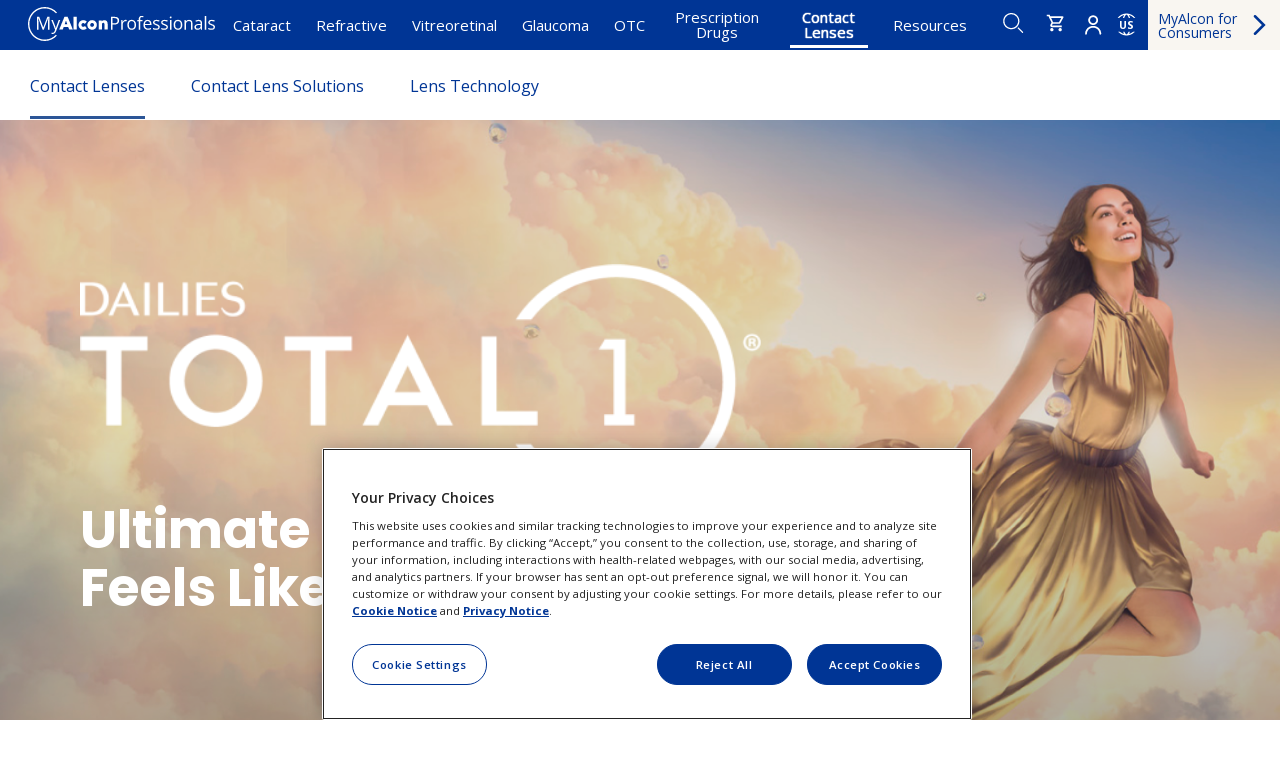

--- FILE ---
content_type: text/html; charset=UTF-8
request_url: https://www.myalcon.com/professional/contact-lenses/daily/dailies-total1/
body_size: 46855
content:
<!DOCTYPE html>
<!--[if IE 8 ]><html class="coh-ie8"  lang="en" dir="ltr" prefix="content: http://purl.org/rss/1.0/modules/content/  dc: http://purl.org/dc/terms/  foaf: http://xmlns.com/foaf/0.1/  og: http://ogp.me/ns#  rdfs: http://www.w3.org/2000/01/rdf-schema#  schema: http://schema.org/  sioc: http://rdfs.org/sioc/ns#  sioct: http://rdfs.org/sioc/types#  skos: http://www.w3.org/2004/02/skos/core#  xsd: http://www.w3.org/2001/XMLSchema# "> <![endif]-->
<!--[if IE 9 ]><html class="coh-ie9"  lang="en" dir="ltr" prefix="content: http://purl.org/rss/1.0/modules/content/  dc: http://purl.org/dc/terms/  foaf: http://xmlns.com/foaf/0.1/  og: http://ogp.me/ns#  rdfs: http://www.w3.org/2000/01/rdf-schema#  schema: http://schema.org/  sioc: http://rdfs.org/sioc/ns#  sioct: http://rdfs.org/sioc/types#  skos: http://www.w3.org/2004/02/skos/core#  xsd: http://www.w3.org/2001/XMLSchema# "> <![endif]-->
<!--[if (gt IE 9)|!(IE)]><!--> <html lang="en" dir="ltr" prefix="content: http://purl.org/rss/1.0/modules/content/  dc: http://purl.org/dc/terms/  foaf: http://xmlns.com/foaf/0.1/  og: http://ogp.me/ns#  rdfs: http://www.w3.org/2000/01/rdf-schema#  schema: http://schema.org/  sioc: http://rdfs.org/sioc/ns#  sioct: http://rdfs.org/sioc/types#  skos: http://www.w3.org/2004/02/skos/core#  xsd: http://www.w3.org/2001/XMLSchema# "> <!--<![endif]-->
<head>
    <meta charset="utf-8" />
<script type="text/javascript">(window.NREUM||(NREUM={})).init={privacy:{cookies_enabled:true},ajax:{deny_list:["bam.nr-data.net"]},feature_flags:["soft_nav"],distributed_tracing:{enabled:true}};(window.NREUM||(NREUM={})).loader_config={agentID:"550687080",accountID:"2208153",trustKey:"26315",xpid:"VgQHWVdWCxAFUVFUDwQPUVU=",licenseKey:"424eb2a282",applicationID:"550685871",browserID:"550687080"};;/*! For license information please see nr-loader-spa-1.308.0.min.js.LICENSE.txt */
(()=>{var e,t,r={384:(e,t,r)=>{"use strict";r.d(t,{NT:()=>a,US:()=>u,Zm:()=>o,bQ:()=>d,dV:()=>c,pV:()=>l});var n=r(6154),i=r(1863),s=r(1910);const a={beacon:"bam.nr-data.net",errorBeacon:"bam.nr-data.net"};function o(){return n.gm.NREUM||(n.gm.NREUM={}),void 0===n.gm.newrelic&&(n.gm.newrelic=n.gm.NREUM),n.gm.NREUM}function c(){let e=o();return e.o||(e.o={ST:n.gm.setTimeout,SI:n.gm.setImmediate||n.gm.setInterval,CT:n.gm.clearTimeout,XHR:n.gm.XMLHttpRequest,REQ:n.gm.Request,EV:n.gm.Event,PR:n.gm.Promise,MO:n.gm.MutationObserver,FETCH:n.gm.fetch,WS:n.gm.WebSocket},(0,s.i)(...Object.values(e.o))),e}function d(e,t){let r=o();r.initializedAgents??={},t.initializedAt={ms:(0,i.t)(),date:new Date},r.initializedAgents[e]=t}function u(e,t){o()[e]=t}function l(){return function(){let e=o();const t=e.info||{};e.info={beacon:a.beacon,errorBeacon:a.errorBeacon,...t}}(),function(){let e=o();const t=e.init||{};e.init={...t}}(),c(),function(){let e=o();const t=e.loader_config||{};e.loader_config={...t}}(),o()}},782:(e,t,r)=>{"use strict";r.d(t,{T:()=>n});const n=r(860).K7.pageViewTiming},860:(e,t,r)=>{"use strict";r.d(t,{$J:()=>u,K7:()=>c,P3:()=>d,XX:()=>i,Yy:()=>o,df:()=>s,qY:()=>n,v4:()=>a});const n="events",i="jserrors",s="browser/blobs",a="rum",o="browser/logs",c={ajax:"ajax",genericEvents:"generic_events",jserrors:i,logging:"logging",metrics:"metrics",pageAction:"page_action",pageViewEvent:"page_view_event",pageViewTiming:"page_view_timing",sessionReplay:"session_replay",sessionTrace:"session_trace",softNav:"soft_navigations",spa:"spa"},d={[c.pageViewEvent]:1,[c.pageViewTiming]:2,[c.metrics]:3,[c.jserrors]:4,[c.spa]:5,[c.ajax]:6,[c.sessionTrace]:7,[c.softNav]:8,[c.sessionReplay]:9,[c.logging]:10,[c.genericEvents]:11},u={[c.pageViewEvent]:a,[c.pageViewTiming]:n,[c.ajax]:n,[c.spa]:n,[c.softNav]:n,[c.metrics]:i,[c.jserrors]:i,[c.sessionTrace]:s,[c.sessionReplay]:s,[c.logging]:o,[c.genericEvents]:"ins"}},944:(e,t,r)=>{"use strict";r.d(t,{R:()=>i});var n=r(3241);function i(e,t){"function"==typeof console.debug&&(console.debug("New Relic Warning: https://github.com/newrelic/newrelic-browser-agent/blob/main/docs/warning-codes.md#".concat(e),t),(0,n.W)({agentIdentifier:null,drained:null,type:"data",name:"warn",feature:"warn",data:{code:e,secondary:t}}))}},993:(e,t,r)=>{"use strict";r.d(t,{A$:()=>s,ET:()=>a,TZ:()=>o,p_:()=>i});var n=r(860);const i={ERROR:"ERROR",WARN:"WARN",INFO:"INFO",DEBUG:"DEBUG",TRACE:"TRACE"},s={OFF:0,ERROR:1,WARN:2,INFO:3,DEBUG:4,TRACE:5},a="log",o=n.K7.logging},1541:(e,t,r)=>{"use strict";r.d(t,{U:()=>i,f:()=>n});const n={MFE:"MFE",BA:"BA"};function i(e,t){if(2!==t?.harvestEndpointVersion)return{};const r=t.agentRef.runtime.appMetadata.agents[0].entityGuid;return e?{"source.id":e.id,"source.name":e.name,"source.type":e.type,"parent.id":e.parent?.id||r,"parent.type":e.parent?.type||n.BA}:{"entity.guid":r,appId:t.agentRef.info.applicationID}}},1687:(e,t,r)=>{"use strict";r.d(t,{Ak:()=>d,Ze:()=>h,x3:()=>u});var n=r(3241),i=r(7836),s=r(3606),a=r(860),o=r(2646);const c={};function d(e,t){const r={staged:!1,priority:a.P3[t]||0};l(e),c[e].get(t)||c[e].set(t,r)}function u(e,t){e&&c[e]&&(c[e].get(t)&&c[e].delete(t),p(e,t,!1),c[e].size&&f(e))}function l(e){if(!e)throw new Error("agentIdentifier required");c[e]||(c[e]=new Map)}function h(e="",t="feature",r=!1){if(l(e),!e||!c[e].get(t)||r)return p(e,t);c[e].get(t).staged=!0,f(e)}function f(e){const t=Array.from(c[e]);t.every(([e,t])=>t.staged)&&(t.sort((e,t)=>e[1].priority-t[1].priority),t.forEach(([t])=>{c[e].delete(t),p(e,t)}))}function p(e,t,r=!0){const a=e?i.ee.get(e):i.ee,c=s.i.handlers;if(!a.aborted&&a.backlog&&c){if((0,n.W)({agentIdentifier:e,type:"lifecycle",name:"drain",feature:t}),r){const e=a.backlog[t],r=c[t];if(r){for(let t=0;e&&t<e.length;++t)g(e[t],r);Object.entries(r).forEach(([e,t])=>{Object.values(t||{}).forEach(t=>{t[0]?.on&&t[0]?.context()instanceof o.y&&t[0].on(e,t[1])})})}}a.isolatedBacklog||delete c[t],a.backlog[t]=null,a.emit("drain-"+t,[])}}function g(e,t){var r=e[1];Object.values(t[r]||{}).forEach(t=>{var r=e[0];if(t[0]===r){var n=t[1],i=e[3],s=e[2];n.apply(i,s)}})}},1738:(e,t,r)=>{"use strict";r.d(t,{U:()=>f,Y:()=>h});var n=r(3241),i=r(9908),s=r(1863),a=r(944),o=r(5701),c=r(3969),d=r(8362),u=r(860),l=r(4261);function h(e,t,r,s){const h=s||r;!h||h[e]&&h[e]!==d.d.prototype[e]||(h[e]=function(){(0,i.p)(c.xV,["API/"+e+"/called"],void 0,u.K7.metrics,r.ee),(0,n.W)({agentIdentifier:r.agentIdentifier,drained:!!o.B?.[r.agentIdentifier],type:"data",name:"api",feature:l.Pl+e,data:{}});try{return t.apply(this,arguments)}catch(e){(0,a.R)(23,e)}})}function f(e,t,r,n,a){const o=e.info;null===r?delete o.jsAttributes[t]:o.jsAttributes[t]=r,(a||null===r)&&(0,i.p)(l.Pl+n,[(0,s.t)(),t,r],void 0,"session",e.ee)}},1741:(e,t,r)=>{"use strict";r.d(t,{W:()=>s});var n=r(944),i=r(4261);class s{#e(e,...t){if(this[e]!==s.prototype[e])return this[e](...t);(0,n.R)(35,e)}addPageAction(e,t){return this.#e(i.hG,e,t)}register(e){return this.#e(i.eY,e)}recordCustomEvent(e,t){return this.#e(i.fF,e,t)}setPageViewName(e,t){return this.#e(i.Fw,e,t)}setCustomAttribute(e,t,r){return this.#e(i.cD,e,t,r)}noticeError(e,t){return this.#e(i.o5,e,t)}setUserId(e,t=!1){return this.#e(i.Dl,e,t)}setApplicationVersion(e){return this.#e(i.nb,e)}setErrorHandler(e){return this.#e(i.bt,e)}addRelease(e,t){return this.#e(i.k6,e,t)}log(e,t){return this.#e(i.$9,e,t)}start(){return this.#e(i.d3)}finished(e){return this.#e(i.BL,e)}recordReplay(){return this.#e(i.CH)}pauseReplay(){return this.#e(i.Tb)}addToTrace(e){return this.#e(i.U2,e)}setCurrentRouteName(e){return this.#e(i.PA,e)}interaction(e){return this.#e(i.dT,e)}wrapLogger(e,t,r){return this.#e(i.Wb,e,t,r)}measure(e,t){return this.#e(i.V1,e,t)}consent(e){return this.#e(i.Pv,e)}}},1863:(e,t,r)=>{"use strict";function n(){return Math.floor(performance.now())}r.d(t,{t:()=>n})},1910:(e,t,r)=>{"use strict";r.d(t,{i:()=>s});var n=r(944);const i=new Map;function s(...e){return e.every(e=>{if(i.has(e))return i.get(e);const t="function"==typeof e?e.toString():"",r=t.includes("[native code]"),s=t.includes("nrWrapper");return r||s||(0,n.R)(64,e?.name||t),i.set(e,r),r})}},2555:(e,t,r)=>{"use strict";r.d(t,{D:()=>o,f:()=>a});var n=r(384),i=r(8122);const s={beacon:n.NT.beacon,errorBeacon:n.NT.errorBeacon,licenseKey:void 0,applicationID:void 0,sa:void 0,queueTime:void 0,applicationTime:void 0,ttGuid:void 0,user:void 0,account:void 0,product:void 0,extra:void 0,jsAttributes:{},userAttributes:void 0,atts:void 0,transactionName:void 0,tNamePlain:void 0};function a(e){try{return!!e.licenseKey&&!!e.errorBeacon&&!!e.applicationID}catch(e){return!1}}const o=e=>(0,i.a)(e,s)},2614:(e,t,r)=>{"use strict";r.d(t,{BB:()=>a,H3:()=>n,g:()=>d,iL:()=>c,tS:()=>o,uh:()=>i,wk:()=>s});const n="NRBA",i="SESSION",s=144e5,a=18e5,o={STARTED:"session-started",PAUSE:"session-pause",RESET:"session-reset",RESUME:"session-resume",UPDATE:"session-update"},c={SAME_TAB:"same-tab",CROSS_TAB:"cross-tab"},d={OFF:0,FULL:1,ERROR:2}},2646:(e,t,r)=>{"use strict";r.d(t,{y:()=>n});class n{constructor(e){this.contextId=e}}},2843:(e,t,r)=>{"use strict";r.d(t,{G:()=>s,u:()=>i});var n=r(3878);function i(e,t=!1,r,i){(0,n.DD)("visibilitychange",function(){if(t)return void("hidden"===document.visibilityState&&e());e(document.visibilityState)},r,i)}function s(e,t,r){(0,n.sp)("pagehide",e,t,r)}},3241:(e,t,r)=>{"use strict";r.d(t,{W:()=>s});var n=r(6154);const i="newrelic";function s(e={}){try{n.gm.dispatchEvent(new CustomEvent(i,{detail:e}))}catch(e){}}},3304:(e,t,r)=>{"use strict";r.d(t,{A:()=>s});var n=r(7836);const i=()=>{const e=new WeakSet;return(t,r)=>{if("object"==typeof r&&null!==r){if(e.has(r))return;e.add(r)}return r}};function s(e){try{return JSON.stringify(e,i())??""}catch(e){try{n.ee.emit("internal-error",[e])}catch(e){}return""}}},3333:(e,t,r)=>{"use strict";r.d(t,{$v:()=>u,TZ:()=>n,Xh:()=>c,Zp:()=>i,kd:()=>d,mq:()=>o,nf:()=>a,qN:()=>s});const n=r(860).K7.genericEvents,i=["auxclick","click","copy","keydown","paste","scrollend"],s=["focus","blur"],a=4,o=1e3,c=2e3,d=["PageAction","UserAction","BrowserPerformance"],u={RESOURCES:"experimental.resources",REGISTER:"register"}},3434:(e,t,r)=>{"use strict";r.d(t,{Jt:()=>s,YM:()=>d});var n=r(7836),i=r(5607);const s="nr@original:".concat(i.W),a=50;var o=Object.prototype.hasOwnProperty,c=!1;function d(e,t){return e||(e=n.ee),r.inPlace=function(e,t,n,i,s){n||(n="");const a="-"===n.charAt(0);for(let o=0;o<t.length;o++){const c=t[o],d=e[c];l(d)||(e[c]=r(d,a?c+n:n,i,c,s))}},r.flag=s,r;function r(t,r,n,c,d){return l(t)?t:(r||(r=""),nrWrapper[s]=t,function(e,t,r){if(Object.defineProperty&&Object.keys)try{return Object.keys(e).forEach(function(r){Object.defineProperty(t,r,{get:function(){return e[r]},set:function(t){return e[r]=t,t}})}),t}catch(e){u([e],r)}for(var n in e)o.call(e,n)&&(t[n]=e[n])}(t,nrWrapper,e),nrWrapper);function nrWrapper(){var s,o,l,h;let f;try{o=this,s=[...arguments],l="function"==typeof n?n(s,o):n||{}}catch(t){u([t,"",[s,o,c],l],e)}i(r+"start",[s,o,c],l,d);const p=performance.now();let g;try{return h=t.apply(o,s),g=performance.now(),h}catch(e){throw g=performance.now(),i(r+"err",[s,o,e],l,d),f=e,f}finally{const e=g-p,t={start:p,end:g,duration:e,isLongTask:e>=a,methodName:c,thrownError:f};t.isLongTask&&i("long-task",[t,o],l,d),i(r+"end",[s,o,h],l,d)}}}function i(r,n,i,s){if(!c||t){var a=c;c=!0;try{e.emit(r,n,i,t,s)}catch(t){u([t,r,n,i],e)}c=a}}}function u(e,t){t||(t=n.ee);try{t.emit("internal-error",e)}catch(e){}}function l(e){return!(e&&"function"==typeof e&&e.apply&&!e[s])}},3606:(e,t,r)=>{"use strict";r.d(t,{i:()=>s});var n=r(9908);s.on=a;var i=s.handlers={};function s(e,t,r,s){a(s||n.d,i,e,t,r)}function a(e,t,r,i,s){s||(s="feature"),e||(e=n.d);var a=t[s]=t[s]||{};(a[r]=a[r]||[]).push([e,i])}},3738:(e,t,r)=>{"use strict";r.d(t,{He:()=>i,Kp:()=>o,Lc:()=>d,Rz:()=>u,TZ:()=>n,bD:()=>s,d3:()=>a,jx:()=>l,sl:()=>h,uP:()=>c});const n=r(860).K7.sessionTrace,i="bstResource",s="resource",a="-start",o="-end",c="fn"+a,d="fn"+o,u="pushState",l=1e3,h=3e4},3785:(e,t,r)=>{"use strict";r.d(t,{R:()=>c,b:()=>d});var n=r(9908),i=r(1863),s=r(860),a=r(3969),o=r(993);function c(e,t,r={},c=o.p_.INFO,d=!0,u,l=(0,i.t)()){(0,n.p)(a.xV,["API/logging/".concat(c.toLowerCase(),"/called")],void 0,s.K7.metrics,e),(0,n.p)(o.ET,[l,t,r,c,d,u],void 0,s.K7.logging,e)}function d(e){return"string"==typeof e&&Object.values(o.p_).some(t=>t===e.toUpperCase().trim())}},3878:(e,t,r)=>{"use strict";function n(e,t){return{capture:e,passive:!1,signal:t}}function i(e,t,r=!1,i){window.addEventListener(e,t,n(r,i))}function s(e,t,r=!1,i){document.addEventListener(e,t,n(r,i))}r.d(t,{DD:()=>s,jT:()=>n,sp:()=>i})},3962:(e,t,r)=>{"use strict";r.d(t,{AM:()=>a,O2:()=>l,OV:()=>s,Qu:()=>h,TZ:()=>c,ih:()=>f,pP:()=>o,t1:()=>u,tC:()=>i,wD:()=>d});var n=r(860);const i=["click","keydown","submit"],s="popstate",a="api",o="initialPageLoad",c=n.K7.softNav,d=5e3,u=500,l={INITIAL_PAGE_LOAD:"",ROUTE_CHANGE:1,UNSPECIFIED:2},h={INTERACTION:1,AJAX:2,CUSTOM_END:3,CUSTOM_TRACER:4},f={IP:"in progress",PF:"pending finish",FIN:"finished",CAN:"cancelled"}},3969:(e,t,r)=>{"use strict";r.d(t,{TZ:()=>n,XG:()=>o,rs:()=>i,xV:()=>a,z_:()=>s});const n=r(860).K7.metrics,i="sm",s="cm",a="storeSupportabilityMetrics",o="storeEventMetrics"},4234:(e,t,r)=>{"use strict";r.d(t,{W:()=>s});var n=r(7836),i=r(1687);class s{constructor(e,t){this.agentIdentifier=e,this.ee=n.ee.get(e),this.featureName=t,this.blocked=!1}deregisterDrain(){(0,i.x3)(this.agentIdentifier,this.featureName)}}},4261:(e,t,r)=>{"use strict";r.d(t,{$9:()=>u,BL:()=>c,CH:()=>p,Dl:()=>R,Fw:()=>w,PA:()=>v,Pl:()=>n,Pv:()=>A,Tb:()=>h,U2:()=>a,V1:()=>E,Wb:()=>T,bt:()=>y,cD:()=>b,d3:()=>x,dT:()=>d,eY:()=>g,fF:()=>f,hG:()=>s,hw:()=>i,k6:()=>o,nb:()=>m,o5:()=>l});const n="api-",i=n+"ixn-",s="addPageAction",a="addToTrace",o="addRelease",c="finished",d="interaction",u="log",l="noticeError",h="pauseReplay",f="recordCustomEvent",p="recordReplay",g="register",m="setApplicationVersion",v="setCurrentRouteName",b="setCustomAttribute",y="setErrorHandler",w="setPageViewName",R="setUserId",x="start",T="wrapLogger",E="measure",A="consent"},5205:(e,t,r)=>{"use strict";r.d(t,{j:()=>S});var n=r(384),i=r(1741);var s=r(2555),a=r(3333);const o=e=>{if(!e||"string"!=typeof e)return!1;try{document.createDocumentFragment().querySelector(e)}catch{return!1}return!0};var c=r(2614),d=r(944),u=r(8122);const l="[data-nr-mask]",h=e=>(0,u.a)(e,(()=>{const e={feature_flags:[],experimental:{allow_registered_children:!1,resources:!1},mask_selector:"*",block_selector:"[data-nr-block]",mask_input_options:{color:!1,date:!1,"datetime-local":!1,email:!1,month:!1,number:!1,range:!1,search:!1,tel:!1,text:!1,time:!1,url:!1,week:!1,textarea:!1,select:!1,password:!0}};return{ajax:{deny_list:void 0,block_internal:!0,enabled:!0,autoStart:!0},api:{get allow_registered_children(){return e.feature_flags.includes(a.$v.REGISTER)||e.experimental.allow_registered_children},set allow_registered_children(t){e.experimental.allow_registered_children=t},duplicate_registered_data:!1},browser_consent_mode:{enabled:!1},distributed_tracing:{enabled:void 0,exclude_newrelic_header:void 0,cors_use_newrelic_header:void 0,cors_use_tracecontext_headers:void 0,allowed_origins:void 0},get feature_flags(){return e.feature_flags},set feature_flags(t){e.feature_flags=t},generic_events:{enabled:!0,autoStart:!0},harvest:{interval:30},jserrors:{enabled:!0,autoStart:!0},logging:{enabled:!0,autoStart:!0},metrics:{enabled:!0,autoStart:!0},obfuscate:void 0,page_action:{enabled:!0},page_view_event:{enabled:!0,autoStart:!0},page_view_timing:{enabled:!0,autoStart:!0},performance:{capture_marks:!1,capture_measures:!1,capture_detail:!0,resources:{get enabled(){return e.feature_flags.includes(a.$v.RESOURCES)||e.experimental.resources},set enabled(t){e.experimental.resources=t},asset_types:[],first_party_domains:[],ignore_newrelic:!0}},privacy:{cookies_enabled:!0},proxy:{assets:void 0,beacon:void 0},session:{expiresMs:c.wk,inactiveMs:c.BB},session_replay:{autoStart:!0,enabled:!1,preload:!1,sampling_rate:10,error_sampling_rate:100,collect_fonts:!1,inline_images:!1,fix_stylesheets:!0,mask_all_inputs:!0,get mask_text_selector(){return e.mask_selector},set mask_text_selector(t){o(t)?e.mask_selector="".concat(t,",").concat(l):""===t||null===t?e.mask_selector=l:(0,d.R)(5,t)},get block_class(){return"nr-block"},get ignore_class(){return"nr-ignore"},get mask_text_class(){return"nr-mask"},get block_selector(){return e.block_selector},set block_selector(t){o(t)?e.block_selector+=",".concat(t):""!==t&&(0,d.R)(6,t)},get mask_input_options(){return e.mask_input_options},set mask_input_options(t){t&&"object"==typeof t?e.mask_input_options={...t,password:!0}:(0,d.R)(7,t)}},session_trace:{enabled:!0,autoStart:!0},soft_navigations:{enabled:!0,autoStart:!0},spa:{enabled:!0,autoStart:!0},ssl:void 0,user_actions:{enabled:!0,elementAttributes:["id","className","tagName","type"]}}})());var f=r(6154),p=r(9324);let g=0;const m={buildEnv:p.F3,distMethod:p.Xs,version:p.xv,originTime:f.WN},v={consented:!1},b={appMetadata:{},get consented(){return this.session?.state?.consent||v.consented},set consented(e){v.consented=e},customTransaction:void 0,denyList:void 0,disabled:!1,harvester:void 0,isolatedBacklog:!1,isRecording:!1,loaderType:void 0,maxBytes:3e4,obfuscator:void 0,onerror:void 0,ptid:void 0,releaseIds:{},session:void 0,timeKeeper:void 0,registeredEntities:[],jsAttributesMetadata:{bytes:0},get harvestCount(){return++g}},y=e=>{const t=(0,u.a)(e,b),r=Object.keys(m).reduce((e,t)=>(e[t]={value:m[t],writable:!1,configurable:!0,enumerable:!0},e),{});return Object.defineProperties(t,r)};var w=r(5701);const R=e=>{const t=e.startsWith("http");e+="/",r.p=t?e:"https://"+e};var x=r(7836),T=r(3241);const E={accountID:void 0,trustKey:void 0,agentID:void 0,licenseKey:void 0,applicationID:void 0,xpid:void 0},A=e=>(0,u.a)(e,E),_=new Set;function S(e,t={},r,a){let{init:o,info:c,loader_config:d,runtime:u={},exposed:l=!0}=t;if(!c){const e=(0,n.pV)();o=e.init,c=e.info,d=e.loader_config}e.init=h(o||{}),e.loader_config=A(d||{}),c.jsAttributes??={},f.bv&&(c.jsAttributes.isWorker=!0),e.info=(0,s.D)(c);const p=e.init,g=[c.beacon,c.errorBeacon];_.has(e.agentIdentifier)||(p.proxy.assets&&(R(p.proxy.assets),g.push(p.proxy.assets)),p.proxy.beacon&&g.push(p.proxy.beacon),e.beacons=[...g],function(e){const t=(0,n.pV)();Object.getOwnPropertyNames(i.W.prototype).forEach(r=>{const n=i.W.prototype[r];if("function"!=typeof n||"constructor"===n)return;let s=t[r];e[r]&&!1!==e.exposed&&"micro-agent"!==e.runtime?.loaderType&&(t[r]=(...t)=>{const n=e[r](...t);return s?s(...t):n})})}(e),(0,n.US)("activatedFeatures",w.B)),u.denyList=[...p.ajax.deny_list||[],...p.ajax.block_internal?g:[]],u.ptid=e.agentIdentifier,u.loaderType=r,e.runtime=y(u),_.has(e.agentIdentifier)||(e.ee=x.ee.get(e.agentIdentifier),e.exposed=l,(0,T.W)({agentIdentifier:e.agentIdentifier,drained:!!w.B?.[e.agentIdentifier],type:"lifecycle",name:"initialize",feature:void 0,data:e.config})),_.add(e.agentIdentifier)}},5270:(e,t,r)=>{"use strict";r.d(t,{Aw:()=>a,SR:()=>s,rF:()=>o});var n=r(384),i=r(7767);function s(e){return!!(0,n.dV)().o.MO&&(0,i.V)(e)&&!0===e?.session_trace.enabled}function a(e){return!0===e?.session_replay.preload&&s(e)}function o(e,t){try{if("string"==typeof t?.type){if("password"===t.type.toLowerCase())return"*".repeat(e?.length||0);if(void 0!==t?.dataset?.nrUnmask||t?.classList?.contains("nr-unmask"))return e}}catch(e){}return"string"==typeof e?e.replace(/[\S]/g,"*"):"*".repeat(e?.length||0)}},5289:(e,t,r)=>{"use strict";r.d(t,{GG:()=>a,Qr:()=>c,sB:()=>o});var n=r(3878),i=r(6389);function s(){return"undefined"==typeof document||"complete"===document.readyState}function a(e,t){if(s())return e();const r=(0,i.J)(e),a=setInterval(()=>{s()&&(clearInterval(a),r())},500);(0,n.sp)("load",r,t)}function o(e){if(s())return e();(0,n.DD)("DOMContentLoaded",e)}function c(e){if(s())return e();(0,n.sp)("popstate",e)}},5607:(e,t,r)=>{"use strict";r.d(t,{W:()=>n});const n=(0,r(9566).bz)()},5701:(e,t,r)=>{"use strict";r.d(t,{B:()=>s,t:()=>a});var n=r(3241);const i=new Set,s={};function a(e,t){const r=t.agentIdentifier;s[r]??={},e&&"object"==typeof e&&(i.has(r)||(t.ee.emit("rumresp",[e]),s[r]=e,i.add(r),(0,n.W)({agentIdentifier:r,loaded:!0,drained:!0,type:"lifecycle",name:"load",feature:void 0,data:e})))}},6154:(e,t,r)=>{"use strict";r.d(t,{OF:()=>d,RI:()=>i,WN:()=>h,bv:()=>s,eN:()=>f,gm:()=>a,lR:()=>l,m:()=>c,mw:()=>o,sb:()=>u});var n=r(1863);const i="undefined"!=typeof window&&!!window.document,s="undefined"!=typeof WorkerGlobalScope&&("undefined"!=typeof self&&self instanceof WorkerGlobalScope&&self.navigator instanceof WorkerNavigator||"undefined"!=typeof globalThis&&globalThis instanceof WorkerGlobalScope&&globalThis.navigator instanceof WorkerNavigator),a=i?window:"undefined"!=typeof WorkerGlobalScope&&("undefined"!=typeof self&&self instanceof WorkerGlobalScope&&self||"undefined"!=typeof globalThis&&globalThis instanceof WorkerGlobalScope&&globalThis),o=Boolean("hidden"===a?.document?.visibilityState),c=""+a?.location,d=/iPad|iPhone|iPod/.test(a.navigator?.userAgent),u=d&&"undefined"==typeof SharedWorker,l=(()=>{const e=a.navigator?.userAgent?.match(/Firefox[/\s](\d+\.\d+)/);return Array.isArray(e)&&e.length>=2?+e[1]:0})(),h=Date.now()-(0,n.t)(),f=()=>"undefined"!=typeof PerformanceNavigationTiming&&a?.performance?.getEntriesByType("navigation")?.[0]?.responseStart},6344:(e,t,r)=>{"use strict";r.d(t,{BB:()=>u,Qb:()=>l,TZ:()=>i,Ug:()=>a,Vh:()=>s,_s:()=>o,bc:()=>d,yP:()=>c});var n=r(2614);const i=r(860).K7.sessionReplay,s="errorDuringReplay",a=.12,o={DomContentLoaded:0,Load:1,FullSnapshot:2,IncrementalSnapshot:3,Meta:4,Custom:5},c={[n.g.ERROR]:15e3,[n.g.FULL]:3e5,[n.g.OFF]:0},d={RESET:{message:"Session was reset",sm:"Reset"},IMPORT:{message:"Recorder failed to import",sm:"Import"},TOO_MANY:{message:"429: Too Many Requests",sm:"Too-Many"},TOO_BIG:{message:"Payload was too large",sm:"Too-Big"},CROSS_TAB:{message:"Session Entity was set to OFF on another tab",sm:"Cross-Tab"},ENTITLEMENTS:{message:"Session Replay is not allowed and will not be started",sm:"Entitlement"}},u=5e3,l={API:"api",RESUME:"resume",SWITCH_TO_FULL:"switchToFull",INITIALIZE:"initialize",PRELOAD:"preload"}},6389:(e,t,r)=>{"use strict";function n(e,t=500,r={}){const n=r?.leading||!1;let i;return(...r)=>{n&&void 0===i&&(e.apply(this,r),i=setTimeout(()=>{i=clearTimeout(i)},t)),n||(clearTimeout(i),i=setTimeout(()=>{e.apply(this,r)},t))}}function i(e){let t=!1;return(...r)=>{t||(t=!0,e.apply(this,r))}}r.d(t,{J:()=>i,s:()=>n})},6630:(e,t,r)=>{"use strict";r.d(t,{T:()=>n});const n=r(860).K7.pageViewEvent},6774:(e,t,r)=>{"use strict";r.d(t,{T:()=>n});const n=r(860).K7.jserrors},7295:(e,t,r)=>{"use strict";r.d(t,{Xv:()=>a,gX:()=>i,iW:()=>s});var n=[];function i(e){if(!e||s(e))return!1;if(0===n.length)return!0;if("*"===n[0].hostname)return!1;for(var t=0;t<n.length;t++){var r=n[t];if(r.hostname.test(e.hostname)&&r.pathname.test(e.pathname))return!1}return!0}function s(e){return void 0===e.hostname}function a(e){if(n=[],e&&e.length)for(var t=0;t<e.length;t++){let r=e[t];if(!r)continue;if("*"===r)return void(n=[{hostname:"*"}]);0===r.indexOf("http://")?r=r.substring(7):0===r.indexOf("https://")&&(r=r.substring(8));const i=r.indexOf("/");let s,a;i>0?(s=r.substring(0,i),a=r.substring(i)):(s=r,a="*");let[c]=s.split(":");n.push({hostname:o(c),pathname:o(a,!0)})}}function o(e,t=!1){const r=e.replace(/[.+?^${}()|[\]\\]/g,e=>"\\"+e).replace(/\*/g,".*?");return new RegExp((t?"^":"")+r+"$")}},7485:(e,t,r)=>{"use strict";r.d(t,{D:()=>i});var n=r(6154);function i(e){if(0===(e||"").indexOf("data:"))return{protocol:"data"};try{const t=new URL(e,location.href),r={port:t.port,hostname:t.hostname,pathname:t.pathname,search:t.search,protocol:t.protocol.slice(0,t.protocol.indexOf(":")),sameOrigin:t.protocol===n.gm?.location?.protocol&&t.host===n.gm?.location?.host};return r.port&&""!==r.port||("http:"===t.protocol&&(r.port="80"),"https:"===t.protocol&&(r.port="443")),r.pathname&&""!==r.pathname?r.pathname.startsWith("/")||(r.pathname="/".concat(r.pathname)):r.pathname="/",r}catch(e){return{}}}},7699:(e,t,r)=>{"use strict";r.d(t,{It:()=>s,KC:()=>o,No:()=>i,qh:()=>a});var n=r(860);const i=16e3,s=1e6,a="SESSION_ERROR",o={[n.K7.logging]:!0,[n.K7.genericEvents]:!1,[n.K7.jserrors]:!1,[n.K7.ajax]:!1}},7767:(e,t,r)=>{"use strict";r.d(t,{V:()=>i});var n=r(6154);const i=e=>n.RI&&!0===e?.privacy.cookies_enabled},7836:(e,t,r)=>{"use strict";r.d(t,{P:()=>o,ee:()=>c});var n=r(384),i=r(8990),s=r(2646),a=r(5607);const o="nr@context:".concat(a.W),c=function e(t,r){var n={},a={},u={},l=!1;try{l=16===r.length&&d.initializedAgents?.[r]?.runtime.isolatedBacklog}catch(e){}var h={on:p,addEventListener:p,removeEventListener:function(e,t){var r=n[e];if(!r)return;for(var i=0;i<r.length;i++)r[i]===t&&r.splice(i,1)},emit:function(e,r,n,i,s){!1!==s&&(s=!0);if(c.aborted&&!i)return;t&&s&&t.emit(e,r,n);var o=f(n);g(e).forEach(e=>{e.apply(o,r)});var d=v()[a[e]];d&&d.push([h,e,r,o]);return o},get:m,listeners:g,context:f,buffer:function(e,t){const r=v();if(t=t||"feature",h.aborted)return;Object.entries(e||{}).forEach(([e,n])=>{a[n]=t,t in r||(r[t]=[])})},abort:function(){h._aborted=!0,Object.keys(h.backlog).forEach(e=>{delete h.backlog[e]})},isBuffering:function(e){return!!v()[a[e]]},debugId:r,backlog:l?{}:t&&"object"==typeof t.backlog?t.backlog:{},isolatedBacklog:l};return Object.defineProperty(h,"aborted",{get:()=>{let e=h._aborted||!1;return e||(t&&(e=t.aborted),e)}}),h;function f(e){return e&&e instanceof s.y?e:e?(0,i.I)(e,o,()=>new s.y(o)):new s.y(o)}function p(e,t){n[e]=g(e).concat(t)}function g(e){return n[e]||[]}function m(t){return u[t]=u[t]||e(h,t)}function v(){return h.backlog}}(void 0,"globalEE"),d=(0,n.Zm)();d.ee||(d.ee=c)},8122:(e,t,r)=>{"use strict";r.d(t,{a:()=>i});var n=r(944);function i(e,t){try{if(!e||"object"!=typeof e)return(0,n.R)(3);if(!t||"object"!=typeof t)return(0,n.R)(4);const r=Object.create(Object.getPrototypeOf(t),Object.getOwnPropertyDescriptors(t)),s=0===Object.keys(r).length?e:r;for(let a in s)if(void 0!==e[a])try{if(null===e[a]){r[a]=null;continue}Array.isArray(e[a])&&Array.isArray(t[a])?r[a]=Array.from(new Set([...e[a],...t[a]])):"object"==typeof e[a]&&"object"==typeof t[a]?r[a]=i(e[a],t[a]):r[a]=e[a]}catch(e){r[a]||(0,n.R)(1,e)}return r}catch(e){(0,n.R)(2,e)}}},8139:(e,t,r)=>{"use strict";r.d(t,{u:()=>h});var n=r(7836),i=r(3434),s=r(8990),a=r(6154);const o={},c=a.gm.XMLHttpRequest,d="addEventListener",u="removeEventListener",l="nr@wrapped:".concat(n.P);function h(e){var t=function(e){return(e||n.ee).get("events")}(e);if(o[t.debugId]++)return t;o[t.debugId]=1;var r=(0,i.YM)(t,!0);function h(e){r.inPlace(e,[d,u],"-",p)}function p(e,t){return e[1]}return"getPrototypeOf"in Object&&(a.RI&&f(document,h),c&&f(c.prototype,h),f(a.gm,h)),t.on(d+"-start",function(e,t){var n=e[1];if(null!==n&&("function"==typeof n||"object"==typeof n)&&"newrelic"!==e[0]){var i=(0,s.I)(n,l,function(){var e={object:function(){if("function"!=typeof n.handleEvent)return;return n.handleEvent.apply(n,arguments)},function:n}[typeof n];return e?r(e,"fn-",null,e.name||"anonymous"):n});this.wrapped=e[1]=i}}),t.on(u+"-start",function(e){e[1]=this.wrapped||e[1]}),t}function f(e,t,...r){let n=e;for(;"object"==typeof n&&!Object.prototype.hasOwnProperty.call(n,d);)n=Object.getPrototypeOf(n);n&&t(n,...r)}},8362:(e,t,r)=>{"use strict";r.d(t,{d:()=>s});var n=r(9566),i=r(1741);class s extends i.W{agentIdentifier=(0,n.LA)(16)}},8374:(e,t,r)=>{r.nc=(()=>{try{return document?.currentScript?.nonce}catch(e){}return""})()},8990:(e,t,r)=>{"use strict";r.d(t,{I:()=>i});var n=Object.prototype.hasOwnProperty;function i(e,t,r){if(n.call(e,t))return e[t];var i=r();if(Object.defineProperty&&Object.keys)try{return Object.defineProperty(e,t,{value:i,writable:!0,enumerable:!1}),i}catch(e){}return e[t]=i,i}},9119:(e,t,r)=>{"use strict";r.d(t,{L:()=>s});var n=/([^?#]*)[^#]*(#[^?]*|$).*/,i=/([^?#]*)().*/;function s(e,t){return e?e.replace(t?n:i,"$1$2"):e}},9300:(e,t,r)=>{"use strict";r.d(t,{T:()=>n});const n=r(860).K7.ajax},9324:(e,t,r)=>{"use strict";r.d(t,{AJ:()=>a,F3:()=>i,Xs:()=>s,Yq:()=>o,xv:()=>n});const n="1.308.0",i="PROD",s="CDN",a="@newrelic/rrweb",o="1.0.1"},9566:(e,t,r)=>{"use strict";r.d(t,{LA:()=>o,ZF:()=>c,bz:()=>a,el:()=>d});var n=r(6154);const i="xxxxxxxx-xxxx-4xxx-yxxx-xxxxxxxxxxxx";function s(e,t){return e?15&e[t]:16*Math.random()|0}function a(){const e=n.gm?.crypto||n.gm?.msCrypto;let t,r=0;return e&&e.getRandomValues&&(t=e.getRandomValues(new Uint8Array(30))),i.split("").map(e=>"x"===e?s(t,r++).toString(16):"y"===e?(3&s()|8).toString(16):e).join("")}function o(e){const t=n.gm?.crypto||n.gm?.msCrypto;let r,i=0;t&&t.getRandomValues&&(r=t.getRandomValues(new Uint8Array(e)));const a=[];for(var o=0;o<e;o++)a.push(s(r,i++).toString(16));return a.join("")}function c(){return o(16)}function d(){return o(32)}},9908:(e,t,r)=>{"use strict";r.d(t,{d:()=>n,p:()=>i});var n=r(7836).ee.get("handle");function i(e,t,r,i,s){s?(s.buffer([e],i),s.emit(e,t,r)):(n.buffer([e],i),n.emit(e,t,r))}}},n={};function i(e){var t=n[e];if(void 0!==t)return t.exports;var s=n[e]={exports:{}};return r[e](s,s.exports,i),s.exports}i.m=r,i.d=(e,t)=>{for(var r in t)i.o(t,r)&&!i.o(e,r)&&Object.defineProperty(e,r,{enumerable:!0,get:t[r]})},i.f={},i.e=e=>Promise.all(Object.keys(i.f).reduce((t,r)=>(i.f[r](e,t),t),[])),i.u=e=>({212:"nr-spa-compressor",249:"nr-spa-recorder",478:"nr-spa"}[e]+"-1.308.0.min.js"),i.o=(e,t)=>Object.prototype.hasOwnProperty.call(e,t),e={},t="NRBA-1.308.0.PROD:",i.l=(r,n,s,a)=>{if(e[r])e[r].push(n);else{var o,c;if(void 0!==s)for(var d=document.getElementsByTagName("script"),u=0;u<d.length;u++){var l=d[u];if(l.getAttribute("src")==r||l.getAttribute("data-webpack")==t+s){o=l;break}}if(!o){c=!0;var h={478:"sha512-RSfSVnmHk59T/uIPbdSE0LPeqcEdF4/+XhfJdBuccH5rYMOEZDhFdtnh6X6nJk7hGpzHd9Ujhsy7lZEz/ORYCQ==",249:"sha512-ehJXhmntm85NSqW4MkhfQqmeKFulra3klDyY0OPDUE+sQ3GokHlPh1pmAzuNy//3j4ac6lzIbmXLvGQBMYmrkg==",212:"sha512-B9h4CR46ndKRgMBcK+j67uSR2RCnJfGefU+A7FrgR/k42ovXy5x/MAVFiSvFxuVeEk/pNLgvYGMp1cBSK/G6Fg=="};(o=document.createElement("script")).charset="utf-8",i.nc&&o.setAttribute("nonce",i.nc),o.setAttribute("data-webpack",t+s),o.src=r,0!==o.src.indexOf(window.location.origin+"/")&&(o.crossOrigin="anonymous"),h[a]&&(o.integrity=h[a])}e[r]=[n];var f=(t,n)=>{o.onerror=o.onload=null,clearTimeout(p);var i=e[r];if(delete e[r],o.parentNode&&o.parentNode.removeChild(o),i&&i.forEach(e=>e(n)),t)return t(n)},p=setTimeout(f.bind(null,void 0,{type:"timeout",target:o}),12e4);o.onerror=f.bind(null,o.onerror),o.onload=f.bind(null,o.onload),c&&document.head.appendChild(o)}},i.r=e=>{"undefined"!=typeof Symbol&&Symbol.toStringTag&&Object.defineProperty(e,Symbol.toStringTag,{value:"Module"}),Object.defineProperty(e,"__esModule",{value:!0})},i.p="https://js-agent.newrelic.com/",(()=>{var e={38:0,788:0};i.f.j=(t,r)=>{var n=i.o(e,t)?e[t]:void 0;if(0!==n)if(n)r.push(n[2]);else{var s=new Promise((r,i)=>n=e[t]=[r,i]);r.push(n[2]=s);var a=i.p+i.u(t),o=new Error;i.l(a,r=>{if(i.o(e,t)&&(0!==(n=e[t])&&(e[t]=void 0),n)){var s=r&&("load"===r.type?"missing":r.type),a=r&&r.target&&r.target.src;o.message="Loading chunk "+t+" failed: ("+s+": "+a+")",o.name="ChunkLoadError",o.type=s,o.request=a,n[1](o)}},"chunk-"+t,t)}};var t=(t,r)=>{var n,s,[a,o,c]=r,d=0;if(a.some(t=>0!==e[t])){for(n in o)i.o(o,n)&&(i.m[n]=o[n]);if(c)c(i)}for(t&&t(r);d<a.length;d++)s=a[d],i.o(e,s)&&e[s]&&e[s][0](),e[s]=0},r=self["webpackChunk:NRBA-1.308.0.PROD"]=self["webpackChunk:NRBA-1.308.0.PROD"]||[];r.forEach(t.bind(null,0)),r.push=t.bind(null,r.push.bind(r))})(),(()=>{"use strict";i(8374);var e=i(8362),t=i(860);const r=Object.values(t.K7);var n=i(5205);var s=i(9908),a=i(1863),o=i(4261),c=i(1738);var d=i(1687),u=i(4234),l=i(5289),h=i(6154),f=i(944),p=i(5270),g=i(7767),m=i(6389),v=i(7699);class b extends u.W{constructor(e,t){super(e.agentIdentifier,t),this.agentRef=e,this.abortHandler=void 0,this.featAggregate=void 0,this.loadedSuccessfully=void 0,this.onAggregateImported=new Promise(e=>{this.loadedSuccessfully=e}),this.deferred=Promise.resolve(),!1===e.init[this.featureName].autoStart?this.deferred=new Promise((t,r)=>{this.ee.on("manual-start-all",(0,m.J)(()=>{(0,d.Ak)(e.agentIdentifier,this.featureName),t()}))}):(0,d.Ak)(e.agentIdentifier,t)}importAggregator(e,t,r={}){if(this.featAggregate)return;const n=async()=>{let n;await this.deferred;try{if((0,g.V)(e.init)){const{setupAgentSession:t}=await i.e(478).then(i.bind(i,8766));n=t(e)}}catch(e){(0,f.R)(20,e),this.ee.emit("internal-error",[e]),(0,s.p)(v.qh,[e],void 0,this.featureName,this.ee)}try{if(!this.#t(this.featureName,n,e.init))return(0,d.Ze)(this.agentIdentifier,this.featureName),void this.loadedSuccessfully(!1);const{Aggregate:i}=await t();this.featAggregate=new i(e,r),e.runtime.harvester.initializedAggregates.push(this.featAggregate),this.loadedSuccessfully(!0)}catch(e){(0,f.R)(34,e),this.abortHandler?.(),(0,d.Ze)(this.agentIdentifier,this.featureName,!0),this.loadedSuccessfully(!1),this.ee&&this.ee.abort()}};h.RI?(0,l.GG)(()=>n(),!0):n()}#t(e,r,n){if(this.blocked)return!1;switch(e){case t.K7.sessionReplay:return(0,p.SR)(n)&&!!r;case t.K7.sessionTrace:return!!r;default:return!0}}}var y=i(6630),w=i(2614),R=i(3241);class x extends b{static featureName=y.T;constructor(e){var t;super(e,y.T),this.setupInspectionEvents(e.agentIdentifier),t=e,(0,c.Y)(o.Fw,function(e,r){"string"==typeof e&&("/"!==e.charAt(0)&&(e="/"+e),t.runtime.customTransaction=(r||"http://custom.transaction")+e,(0,s.p)(o.Pl+o.Fw,[(0,a.t)()],void 0,void 0,t.ee))},t),this.importAggregator(e,()=>i.e(478).then(i.bind(i,2467)))}setupInspectionEvents(e){const t=(t,r)=>{t&&(0,R.W)({agentIdentifier:e,timeStamp:t.timeStamp,loaded:"complete"===t.target.readyState,type:"window",name:r,data:t.target.location+""})};(0,l.sB)(e=>{t(e,"DOMContentLoaded")}),(0,l.GG)(e=>{t(e,"load")}),(0,l.Qr)(e=>{t(e,"navigate")}),this.ee.on(w.tS.UPDATE,(t,r)=>{(0,R.W)({agentIdentifier:e,type:"lifecycle",name:"session",data:r})})}}var T=i(384);class E extends e.d{constructor(e){var t;(super(),h.gm)?(this.features={},(0,T.bQ)(this.agentIdentifier,this),this.desiredFeatures=new Set(e.features||[]),this.desiredFeatures.add(x),(0,n.j)(this,e,e.loaderType||"agent"),t=this,(0,c.Y)(o.cD,function(e,r,n=!1){if("string"==typeof e){if(["string","number","boolean"].includes(typeof r)||null===r)return(0,c.U)(t,e,r,o.cD,n);(0,f.R)(40,typeof r)}else(0,f.R)(39,typeof e)},t),function(e){(0,c.Y)(o.Dl,function(t,r=!1){if("string"!=typeof t&&null!==t)return void(0,f.R)(41,typeof t);const n=e.info.jsAttributes["enduser.id"];r&&null!=n&&n!==t?(0,s.p)(o.Pl+"setUserIdAndResetSession",[t],void 0,"session",e.ee):(0,c.U)(e,"enduser.id",t,o.Dl,!0)},e)}(this),function(e){(0,c.Y)(o.nb,function(t){if("string"==typeof t||null===t)return(0,c.U)(e,"application.version",t,o.nb,!1);(0,f.R)(42,typeof t)},e)}(this),function(e){(0,c.Y)(o.d3,function(){e.ee.emit("manual-start-all")},e)}(this),function(e){(0,c.Y)(o.Pv,function(t=!0){if("boolean"==typeof t){if((0,s.p)(o.Pl+o.Pv,[t],void 0,"session",e.ee),e.runtime.consented=t,t){const t=e.features.page_view_event;t.onAggregateImported.then(e=>{const r=t.featAggregate;e&&!r.sentRum&&r.sendRum()})}}else(0,f.R)(65,typeof t)},e)}(this),this.run()):(0,f.R)(21)}get config(){return{info:this.info,init:this.init,loader_config:this.loader_config,runtime:this.runtime}}get api(){return this}run(){try{const e=function(e){const t={};return r.forEach(r=>{t[r]=!!e[r]?.enabled}),t}(this.init),n=[...this.desiredFeatures];n.sort((e,r)=>t.P3[e.featureName]-t.P3[r.featureName]),n.forEach(r=>{if(!e[r.featureName]&&r.featureName!==t.K7.pageViewEvent)return;if(r.featureName===t.K7.spa)return void(0,f.R)(67);const n=function(e){switch(e){case t.K7.ajax:return[t.K7.jserrors];case t.K7.sessionTrace:return[t.K7.ajax,t.K7.pageViewEvent];case t.K7.sessionReplay:return[t.K7.sessionTrace];case t.K7.pageViewTiming:return[t.K7.pageViewEvent];default:return[]}}(r.featureName).filter(e=>!(e in this.features));n.length>0&&(0,f.R)(36,{targetFeature:r.featureName,missingDependencies:n}),this.features[r.featureName]=new r(this)})}catch(e){(0,f.R)(22,e);for(const e in this.features)this.features[e].abortHandler?.();const t=(0,T.Zm)();delete t.initializedAgents[this.agentIdentifier]?.features,delete this.sharedAggregator;return t.ee.get(this.agentIdentifier).abort(),!1}}}var A=i(2843),_=i(782);class S extends b{static featureName=_.T;constructor(e){super(e,_.T),h.RI&&((0,A.u)(()=>(0,s.p)("docHidden",[(0,a.t)()],void 0,_.T,this.ee),!0),(0,A.G)(()=>(0,s.p)("winPagehide",[(0,a.t)()],void 0,_.T,this.ee)),this.importAggregator(e,()=>i.e(478).then(i.bind(i,9917))))}}var O=i(3969);class I extends b{static featureName=O.TZ;constructor(e){super(e,O.TZ),h.RI&&document.addEventListener("securitypolicyviolation",e=>{(0,s.p)(O.xV,["Generic/CSPViolation/Detected"],void 0,this.featureName,this.ee)}),this.importAggregator(e,()=>i.e(478).then(i.bind(i,6555)))}}var N=i(6774),P=i(3878),k=i(3304);class D{constructor(e,t,r,n,i){this.name="UncaughtError",this.message="string"==typeof e?e:(0,k.A)(e),this.sourceURL=t,this.line=r,this.column=n,this.__newrelic=i}}function C(e){return M(e)?e:new D(void 0!==e?.message?e.message:e,e?.filename||e?.sourceURL,e?.lineno||e?.line,e?.colno||e?.col,e?.__newrelic,e?.cause)}function j(e){const t="Unhandled Promise Rejection: ";if(!e?.reason)return;if(M(e.reason)){try{e.reason.message.startsWith(t)||(e.reason.message=t+e.reason.message)}catch(e){}return C(e.reason)}const r=C(e.reason);return(r.message||"").startsWith(t)||(r.message=t+r.message),r}function L(e){if(e.error instanceof SyntaxError&&!/:\d+$/.test(e.error.stack?.trim())){const t=new D(e.message,e.filename,e.lineno,e.colno,e.error.__newrelic,e.cause);return t.name=SyntaxError.name,t}return M(e.error)?e.error:C(e)}function M(e){return e instanceof Error&&!!e.stack}function H(e,r,n,i,o=(0,a.t)()){"string"==typeof e&&(e=new Error(e)),(0,s.p)("err",[e,o,!1,r,n.runtime.isRecording,void 0,i],void 0,t.K7.jserrors,n.ee),(0,s.p)("uaErr",[],void 0,t.K7.genericEvents,n.ee)}var B=i(1541),K=i(993),W=i(3785);function U(e,{customAttributes:t={},level:r=K.p_.INFO}={},n,i,s=(0,a.t)()){(0,W.R)(n.ee,e,t,r,!1,i,s)}function F(e,r,n,i,c=(0,a.t)()){(0,s.p)(o.Pl+o.hG,[c,e,r,i],void 0,t.K7.genericEvents,n.ee)}function V(e,r,n,i,c=(0,a.t)()){const{start:d,end:u,customAttributes:l}=r||{},h={customAttributes:l||{}};if("object"!=typeof h.customAttributes||"string"!=typeof e||0===e.length)return void(0,f.R)(57);const p=(e,t)=>null==e?t:"number"==typeof e?e:e instanceof PerformanceMark?e.startTime:Number.NaN;if(h.start=p(d,0),h.end=p(u,c),Number.isNaN(h.start)||Number.isNaN(h.end))(0,f.R)(57);else{if(h.duration=h.end-h.start,!(h.duration<0))return(0,s.p)(o.Pl+o.V1,[h,e,i],void 0,t.K7.genericEvents,n.ee),h;(0,f.R)(58)}}function G(e,r={},n,i,c=(0,a.t)()){(0,s.p)(o.Pl+o.fF,[c,e,r,i],void 0,t.K7.genericEvents,n.ee)}function z(e){(0,c.Y)(o.eY,function(t){return Y(e,t)},e)}function Y(e,r,n){(0,f.R)(54,"newrelic.register"),r||={},r.type=B.f.MFE,r.licenseKey||=e.info.licenseKey,r.blocked=!1,r.parent=n||{},Array.isArray(r.tags)||(r.tags=[]);const i={};r.tags.forEach(e=>{"name"!==e&&"id"!==e&&(i["source.".concat(e)]=!0)}),r.isolated??=!0;let o=()=>{};const c=e.runtime.registeredEntities;if(!r.isolated){const e=c.find(({metadata:{target:{id:e}}})=>e===r.id&&!r.isolated);if(e)return e}const d=e=>{r.blocked=!0,o=e};function u(e){return"string"==typeof e&&!!e.trim()&&e.trim().length<501||"number"==typeof e}e.init.api.allow_registered_children||d((0,m.J)(()=>(0,f.R)(55))),u(r.id)&&u(r.name)||d((0,m.J)(()=>(0,f.R)(48,r)));const l={addPageAction:(t,n={})=>g(F,[t,{...i,...n},e],r),deregister:()=>{d((0,m.J)(()=>(0,f.R)(68)))},log:(t,n={})=>g(U,[t,{...n,customAttributes:{...i,...n.customAttributes||{}}},e],r),measure:(t,n={})=>g(V,[t,{...n,customAttributes:{...i,...n.customAttributes||{}}},e],r),noticeError:(t,n={})=>g(H,[t,{...i,...n},e],r),register:(t={})=>g(Y,[e,t],l.metadata.target),recordCustomEvent:(t,n={})=>g(G,[t,{...i,...n},e],r),setApplicationVersion:e=>p("application.version",e),setCustomAttribute:(e,t)=>p(e,t),setUserId:e=>p("enduser.id",e),metadata:{customAttributes:i,target:r}},h=()=>(r.blocked&&o(),r.blocked);h()||c.push(l);const p=(e,t)=>{h()||(i[e]=t)},g=(r,n,i)=>{if(h())return;const o=(0,a.t)();(0,s.p)(O.xV,["API/register/".concat(r.name,"/called")],void 0,t.K7.metrics,e.ee);try{if(e.init.api.duplicate_registered_data&&"register"!==r.name){let e=n;if(n[1]instanceof Object){const t={"child.id":i.id,"child.type":i.type};e="customAttributes"in n[1]?[n[0],{...n[1],customAttributes:{...n[1].customAttributes,...t}},...n.slice(2)]:[n[0],{...n[1],...t},...n.slice(2)]}r(...e,void 0,o)}return r(...n,i,o)}catch(e){(0,f.R)(50,e)}};return l}class Z extends b{static featureName=N.T;constructor(e){var t;super(e,N.T),t=e,(0,c.Y)(o.o5,(e,r)=>H(e,r,t),t),function(e){(0,c.Y)(o.bt,function(t){e.runtime.onerror=t},e)}(e),function(e){let t=0;(0,c.Y)(o.k6,function(e,r){++t>10||(this.runtime.releaseIds[e.slice(-200)]=(""+r).slice(-200))},e)}(e),z(e);try{this.removeOnAbort=new AbortController}catch(e){}this.ee.on("internal-error",(t,r)=>{this.abortHandler&&(0,s.p)("ierr",[C(t),(0,a.t)(),!0,{},e.runtime.isRecording,r],void 0,this.featureName,this.ee)}),h.gm.addEventListener("unhandledrejection",t=>{this.abortHandler&&(0,s.p)("err",[j(t),(0,a.t)(),!1,{unhandledPromiseRejection:1},e.runtime.isRecording],void 0,this.featureName,this.ee)},(0,P.jT)(!1,this.removeOnAbort?.signal)),h.gm.addEventListener("error",t=>{this.abortHandler&&(0,s.p)("err",[L(t),(0,a.t)(),!1,{},e.runtime.isRecording],void 0,this.featureName,this.ee)},(0,P.jT)(!1,this.removeOnAbort?.signal)),this.abortHandler=this.#r,this.importAggregator(e,()=>i.e(478).then(i.bind(i,2176)))}#r(){this.removeOnAbort?.abort(),this.abortHandler=void 0}}var q=i(8990);let X=1;function J(e){const t=typeof e;return!e||"object"!==t&&"function"!==t?-1:e===h.gm?0:(0,q.I)(e,"nr@id",function(){return X++})}function Q(e){if("string"==typeof e&&e.length)return e.length;if("object"==typeof e){if("undefined"!=typeof ArrayBuffer&&e instanceof ArrayBuffer&&e.byteLength)return e.byteLength;if("undefined"!=typeof Blob&&e instanceof Blob&&e.size)return e.size;if(!("undefined"!=typeof FormData&&e instanceof FormData))try{return(0,k.A)(e).length}catch(e){return}}}var ee=i(8139),te=i(7836),re=i(3434);const ne={},ie=["open","send"];function se(e){var t=e||te.ee;const r=function(e){return(e||te.ee).get("xhr")}(t);if(void 0===h.gm.XMLHttpRequest)return r;if(ne[r.debugId]++)return r;ne[r.debugId]=1,(0,ee.u)(t);var n=(0,re.YM)(r),i=h.gm.XMLHttpRequest,s=h.gm.MutationObserver,a=h.gm.Promise,o=h.gm.setInterval,c="readystatechange",d=["onload","onerror","onabort","onloadstart","onloadend","onprogress","ontimeout"],u=[],l=h.gm.XMLHttpRequest=function(e){const t=new i(e),s=r.context(t);try{r.emit("new-xhr",[t],s),t.addEventListener(c,(a=s,function(){var e=this;e.readyState>3&&!a.resolved&&(a.resolved=!0,r.emit("xhr-resolved",[],e)),n.inPlace(e,d,"fn-",y)}),(0,P.jT)(!1))}catch(e){(0,f.R)(15,e);try{r.emit("internal-error",[e])}catch(e){}}var a;return t};function p(e,t){n.inPlace(t,["onreadystatechange"],"fn-",y)}if(function(e,t){for(var r in e)t[r]=e[r]}(i,l),l.prototype=i.prototype,n.inPlace(l.prototype,ie,"-xhr-",y),r.on("send-xhr-start",function(e,t){p(e,t),function(e){u.push(e),s&&(g?g.then(b):o?o(b):(m=-m,v.data=m))}(t)}),r.on("open-xhr-start",p),s){var g=a&&a.resolve();if(!o&&!a){var m=1,v=document.createTextNode(m);new s(b).observe(v,{characterData:!0})}}else t.on("fn-end",function(e){e[0]&&e[0].type===c||b()});function b(){for(var e=0;e<u.length;e++)p(0,u[e]);u.length&&(u=[])}function y(e,t){return t}return r}var ae="fetch-",oe=ae+"body-",ce=["arrayBuffer","blob","json","text","formData"],de=h.gm.Request,ue=h.gm.Response,le="prototype";const he={};function fe(e){const t=function(e){return(e||te.ee).get("fetch")}(e);if(!(de&&ue&&h.gm.fetch))return t;if(he[t.debugId]++)return t;function r(e,r,n){var i=e[r];"function"==typeof i&&(e[r]=function(){var e,r=[...arguments],s={};t.emit(n+"before-start",[r],s),s[te.P]&&s[te.P].dt&&(e=s[te.P].dt);var a=i.apply(this,r);return t.emit(n+"start",[r,e],a),a.then(function(e){return t.emit(n+"end",[null,e],a),e},function(e){throw t.emit(n+"end",[e],a),e})})}return he[t.debugId]=1,ce.forEach(e=>{r(de[le],e,oe),r(ue[le],e,oe)}),r(h.gm,"fetch",ae),t.on(ae+"end",function(e,r){var n=this;if(r){var i=r.headers.get("content-length");null!==i&&(n.rxSize=i),t.emit(ae+"done",[null,r],n)}else t.emit(ae+"done",[e],n)}),t}var pe=i(7485),ge=i(9566);class me{constructor(e){this.agentRef=e}generateTracePayload(e){const t=this.agentRef.loader_config;if(!this.shouldGenerateTrace(e)||!t)return null;var r=(t.accountID||"").toString()||null,n=(t.agentID||"").toString()||null,i=(t.trustKey||"").toString()||null;if(!r||!n)return null;var s=(0,ge.ZF)(),a=(0,ge.el)(),o=Date.now(),c={spanId:s,traceId:a,timestamp:o};return(e.sameOrigin||this.isAllowedOrigin(e)&&this.useTraceContextHeadersForCors())&&(c.traceContextParentHeader=this.generateTraceContextParentHeader(s,a),c.traceContextStateHeader=this.generateTraceContextStateHeader(s,o,r,n,i)),(e.sameOrigin&&!this.excludeNewrelicHeader()||!e.sameOrigin&&this.isAllowedOrigin(e)&&this.useNewrelicHeaderForCors())&&(c.newrelicHeader=this.generateTraceHeader(s,a,o,r,n,i)),c}generateTraceContextParentHeader(e,t){return"00-"+t+"-"+e+"-01"}generateTraceContextStateHeader(e,t,r,n,i){return i+"@nr=0-1-"+r+"-"+n+"-"+e+"----"+t}generateTraceHeader(e,t,r,n,i,s){if(!("function"==typeof h.gm?.btoa))return null;var a={v:[0,1],d:{ty:"Browser",ac:n,ap:i,id:e,tr:t,ti:r}};return s&&n!==s&&(a.d.tk=s),btoa((0,k.A)(a))}shouldGenerateTrace(e){return this.agentRef.init?.distributed_tracing?.enabled&&this.isAllowedOrigin(e)}isAllowedOrigin(e){var t=!1;const r=this.agentRef.init?.distributed_tracing;if(e.sameOrigin)t=!0;else if(r?.allowed_origins instanceof Array)for(var n=0;n<r.allowed_origins.length;n++){var i=(0,pe.D)(r.allowed_origins[n]);if(e.hostname===i.hostname&&e.protocol===i.protocol&&e.port===i.port){t=!0;break}}return t}excludeNewrelicHeader(){var e=this.agentRef.init?.distributed_tracing;return!!e&&!!e.exclude_newrelic_header}useNewrelicHeaderForCors(){var e=this.agentRef.init?.distributed_tracing;return!!e&&!1!==e.cors_use_newrelic_header}useTraceContextHeadersForCors(){var e=this.agentRef.init?.distributed_tracing;return!!e&&!!e.cors_use_tracecontext_headers}}var ve=i(9300),be=i(7295);function ye(e){return"string"==typeof e?e:e instanceof(0,T.dV)().o.REQ?e.url:h.gm?.URL&&e instanceof URL?e.href:void 0}var we=["load","error","abort","timeout"],Re=we.length,xe=(0,T.dV)().o.REQ,Te=(0,T.dV)().o.XHR;const Ee="X-NewRelic-App-Data";class Ae extends b{static featureName=ve.T;constructor(e){super(e,ve.T),this.dt=new me(e),this.handler=(e,t,r,n)=>(0,s.p)(e,t,r,n,this.ee);try{const e={xmlhttprequest:"xhr",fetch:"fetch",beacon:"beacon"};h.gm?.performance?.getEntriesByType("resource").forEach(r=>{if(r.initiatorType in e&&0!==r.responseStatus){const n={status:r.responseStatus},i={rxSize:r.transferSize,duration:Math.floor(r.duration),cbTime:0};_e(n,r.name),this.handler("xhr",[n,i,r.startTime,r.responseEnd,e[r.initiatorType]],void 0,t.K7.ajax)}})}catch(e){}fe(this.ee),se(this.ee),function(e,r,n,i){function o(e){var t=this;t.totalCbs=0,t.called=0,t.cbTime=0,t.end=T,t.ended=!1,t.xhrGuids={},t.lastSize=null,t.loadCaptureCalled=!1,t.params=this.params||{},t.metrics=this.metrics||{},t.latestLongtaskEnd=0,e.addEventListener("load",function(r){E(t,e)},(0,P.jT)(!1)),h.lR||e.addEventListener("progress",function(e){t.lastSize=e.loaded},(0,P.jT)(!1))}function c(e){this.params={method:e[0]},_e(this,e[1]),this.metrics={}}function d(t,r){e.loader_config.xpid&&this.sameOrigin&&r.setRequestHeader("X-NewRelic-ID",e.loader_config.xpid);var n=i.generateTracePayload(this.parsedOrigin);if(n){var s=!1;n.newrelicHeader&&(r.setRequestHeader("newrelic",n.newrelicHeader),s=!0),n.traceContextParentHeader&&(r.setRequestHeader("traceparent",n.traceContextParentHeader),n.traceContextStateHeader&&r.setRequestHeader("tracestate",n.traceContextStateHeader),s=!0),s&&(this.dt=n)}}function u(e,t){var n=this.metrics,i=e[0],s=this;if(n&&i){var o=Q(i);o&&(n.txSize=o)}this.startTime=(0,a.t)(),this.body=i,this.listener=function(e){try{"abort"!==e.type||s.loadCaptureCalled||(s.params.aborted=!0),("load"!==e.type||s.called===s.totalCbs&&(s.onloadCalled||"function"!=typeof t.onload)&&"function"==typeof s.end)&&s.end(t)}catch(e){try{r.emit("internal-error",[e])}catch(e){}}};for(var c=0;c<Re;c++)t.addEventListener(we[c],this.listener,(0,P.jT)(!1))}function l(e,t,r){this.cbTime+=e,t?this.onloadCalled=!0:this.called+=1,this.called!==this.totalCbs||!this.onloadCalled&&"function"==typeof r.onload||"function"!=typeof this.end||this.end(r)}function f(e,t){var r=""+J(e)+!!t;this.xhrGuids&&!this.xhrGuids[r]&&(this.xhrGuids[r]=!0,this.totalCbs+=1)}function p(e,t){var r=""+J(e)+!!t;this.xhrGuids&&this.xhrGuids[r]&&(delete this.xhrGuids[r],this.totalCbs-=1)}function g(){this.endTime=(0,a.t)()}function m(e,t){t instanceof Te&&"load"===e[0]&&r.emit("xhr-load-added",[e[1],e[2]],t)}function v(e,t){t instanceof Te&&"load"===e[0]&&r.emit("xhr-load-removed",[e[1],e[2]],t)}function b(e,t,r){t instanceof Te&&("onload"===r&&(this.onload=!0),("load"===(e[0]&&e[0].type)||this.onload)&&(this.xhrCbStart=(0,a.t)()))}function y(e,t){this.xhrCbStart&&r.emit("xhr-cb-time",[(0,a.t)()-this.xhrCbStart,this.onload,t],t)}function w(e){var t,r=e[1]||{};if("string"==typeof e[0]?0===(t=e[0]).length&&h.RI&&(t=""+h.gm.location.href):e[0]&&e[0].url?t=e[0].url:h.gm?.URL&&e[0]&&e[0]instanceof URL?t=e[0].href:"function"==typeof e[0].toString&&(t=e[0].toString()),"string"==typeof t&&0!==t.length){t&&(this.parsedOrigin=(0,pe.D)(t),this.sameOrigin=this.parsedOrigin.sameOrigin);var n=i.generateTracePayload(this.parsedOrigin);if(n&&(n.newrelicHeader||n.traceContextParentHeader))if(e[0]&&e[0].headers)o(e[0].headers,n)&&(this.dt=n);else{var s={};for(var a in r)s[a]=r[a];s.headers=new Headers(r.headers||{}),o(s.headers,n)&&(this.dt=n),e.length>1?e[1]=s:e.push(s)}}function o(e,t){var r=!1;return t.newrelicHeader&&(e.set("newrelic",t.newrelicHeader),r=!0),t.traceContextParentHeader&&(e.set("traceparent",t.traceContextParentHeader),t.traceContextStateHeader&&e.set("tracestate",t.traceContextStateHeader),r=!0),r}}function R(e,t){this.params={},this.metrics={},this.startTime=(0,a.t)(),this.dt=t,e.length>=1&&(this.target=e[0]),e.length>=2&&(this.opts=e[1]);var r=this.opts||{},n=this.target;_e(this,ye(n));var i=(""+(n&&n instanceof xe&&n.method||r.method||"GET")).toUpperCase();this.params.method=i,this.body=r.body,this.txSize=Q(r.body)||0}function x(e,r){if(this.endTime=(0,a.t)(),this.params||(this.params={}),(0,be.iW)(this.params))return;let i;this.params.status=r?r.status:0,"string"==typeof this.rxSize&&this.rxSize.length>0&&(i=+this.rxSize);const s={txSize:this.txSize,rxSize:i,duration:(0,a.t)()-this.startTime};n("xhr",[this.params,s,this.startTime,this.endTime,"fetch"],this,t.K7.ajax)}function T(e){const r=this.params,i=this.metrics;if(!this.ended){this.ended=!0;for(let t=0;t<Re;t++)e.removeEventListener(we[t],this.listener,!1);r.aborted||(0,be.iW)(r)||(i.duration=(0,a.t)()-this.startTime,this.loadCaptureCalled||4!==e.readyState?null==r.status&&(r.status=0):E(this,e),i.cbTime=this.cbTime,n("xhr",[r,i,this.startTime,this.endTime,"xhr"],this,t.K7.ajax))}}function E(e,n){e.params.status=n.status;var i=function(e,t){var r=e.responseType;return"json"===r&&null!==t?t:"arraybuffer"===r||"blob"===r||"json"===r?Q(e.response):"text"===r||""===r||void 0===r?Q(e.responseText):void 0}(n,e.lastSize);if(i&&(e.metrics.rxSize=i),e.sameOrigin&&n.getAllResponseHeaders().indexOf(Ee)>=0){var a=n.getResponseHeader(Ee);a&&((0,s.p)(O.rs,["Ajax/CrossApplicationTracing/Header/Seen"],void 0,t.K7.metrics,r),e.params.cat=a.split(", ").pop())}e.loadCaptureCalled=!0}r.on("new-xhr",o),r.on("open-xhr-start",c),r.on("open-xhr-end",d),r.on("send-xhr-start",u),r.on("xhr-cb-time",l),r.on("xhr-load-added",f),r.on("xhr-load-removed",p),r.on("xhr-resolved",g),r.on("addEventListener-end",m),r.on("removeEventListener-end",v),r.on("fn-end",y),r.on("fetch-before-start",w),r.on("fetch-start",R),r.on("fn-start",b),r.on("fetch-done",x)}(e,this.ee,this.handler,this.dt),this.importAggregator(e,()=>i.e(478).then(i.bind(i,3845)))}}function _e(e,t){var r=(0,pe.D)(t),n=e.params||e;n.hostname=r.hostname,n.port=r.port,n.protocol=r.protocol,n.host=r.hostname+":"+r.port,n.pathname=r.pathname,e.parsedOrigin=r,e.sameOrigin=r.sameOrigin}const Se={},Oe=["pushState","replaceState"];function Ie(e){const t=function(e){return(e||te.ee).get("history")}(e);return!h.RI||Se[t.debugId]++||(Se[t.debugId]=1,(0,re.YM)(t).inPlace(window.history,Oe,"-")),t}var Ne=i(3738);function Pe(e){(0,c.Y)(o.BL,function(r=Date.now()){const n=r-h.WN;n<0&&(0,f.R)(62,r),(0,s.p)(O.XG,[o.BL,{time:n}],void 0,t.K7.metrics,e.ee),e.addToTrace({name:o.BL,start:r,origin:"nr"}),(0,s.p)(o.Pl+o.hG,[n,o.BL],void 0,t.K7.genericEvents,e.ee)},e)}const{He:ke,bD:De,d3:Ce,Kp:je,TZ:Le,Lc:Me,uP:He,Rz:Be}=Ne;class Ke extends b{static featureName=Le;constructor(e){var r;super(e,Le),r=e,(0,c.Y)(o.U2,function(e){if(!(e&&"object"==typeof e&&e.name&&e.start))return;const n={n:e.name,s:e.start-h.WN,e:(e.end||e.start)-h.WN,o:e.origin||"",t:"api"};n.s<0||n.e<0||n.e<n.s?(0,f.R)(61,{start:n.s,end:n.e}):(0,s.p)("bstApi",[n],void 0,t.K7.sessionTrace,r.ee)},r),Pe(e);if(!(0,g.V)(e.init))return void this.deregisterDrain();const n=this.ee;let d;Ie(n),this.eventsEE=(0,ee.u)(n),this.eventsEE.on(He,function(e,t){this.bstStart=(0,a.t)()}),this.eventsEE.on(Me,function(e,r){(0,s.p)("bst",[e[0],r,this.bstStart,(0,a.t)()],void 0,t.K7.sessionTrace,n)}),n.on(Be+Ce,function(e){this.time=(0,a.t)(),this.startPath=location.pathname+location.hash}),n.on(Be+je,function(e){(0,s.p)("bstHist",[location.pathname+location.hash,this.startPath,this.time],void 0,t.K7.sessionTrace,n)});try{d=new PerformanceObserver(e=>{const r=e.getEntries();(0,s.p)(ke,[r],void 0,t.K7.sessionTrace,n)}),d.observe({type:De,buffered:!0})}catch(e){}this.importAggregator(e,()=>i.e(478).then(i.bind(i,6974)),{resourceObserver:d})}}var We=i(6344);class Ue extends b{static featureName=We.TZ;#n;recorder;constructor(e){var r;let n;super(e,We.TZ),r=e,(0,c.Y)(o.CH,function(){(0,s.p)(o.CH,[],void 0,t.K7.sessionReplay,r.ee)},r),function(e){(0,c.Y)(o.Tb,function(){(0,s.p)(o.Tb,[],void 0,t.K7.sessionReplay,e.ee)},e)}(e);try{n=JSON.parse(localStorage.getItem("".concat(w.H3,"_").concat(w.uh)))}catch(e){}(0,p.SR)(e.init)&&this.ee.on(o.CH,()=>this.#i()),this.#s(n)&&this.importRecorder().then(e=>{e.startRecording(We.Qb.PRELOAD,n?.sessionReplayMode)}),this.importAggregator(this.agentRef,()=>i.e(478).then(i.bind(i,6167)),this),this.ee.on("err",e=>{this.blocked||this.agentRef.runtime.isRecording&&(this.errorNoticed=!0,(0,s.p)(We.Vh,[e],void 0,this.featureName,this.ee))})}#s(e){return e&&(e.sessionReplayMode===w.g.FULL||e.sessionReplayMode===w.g.ERROR)||(0,p.Aw)(this.agentRef.init)}importRecorder(){return this.recorder?Promise.resolve(this.recorder):(this.#n??=Promise.all([i.e(478),i.e(249)]).then(i.bind(i,4866)).then(({Recorder:e})=>(this.recorder=new e(this),this.recorder)).catch(e=>{throw this.ee.emit("internal-error",[e]),this.blocked=!0,e}),this.#n)}#i(){this.blocked||(this.featAggregate?this.featAggregate.mode!==w.g.FULL&&this.featAggregate.initializeRecording(w.g.FULL,!0,We.Qb.API):this.importRecorder().then(()=>{this.recorder.startRecording(We.Qb.API,w.g.FULL)}))}}var Fe=i(3962);class Ve extends b{static featureName=Fe.TZ;constructor(e){if(super(e,Fe.TZ),function(e){const r=e.ee.get("tracer");function n(){}(0,c.Y)(o.dT,function(e){return(new n).get("object"==typeof e?e:{})},e);const i=n.prototype={createTracer:function(n,i){var o={},c=this,d="function"==typeof i;return(0,s.p)(O.xV,["API/createTracer/called"],void 0,t.K7.metrics,e.ee),function(){if(r.emit((d?"":"no-")+"fn-start",[(0,a.t)(),c,d],o),d)try{return i.apply(this,arguments)}catch(e){const t="string"==typeof e?new Error(e):e;throw r.emit("fn-err",[arguments,this,t],o),t}finally{r.emit("fn-end",[(0,a.t)()],o)}}}};["actionText","setName","setAttribute","save","ignore","onEnd","getContext","end","get"].forEach(r=>{c.Y.apply(this,[r,function(){return(0,s.p)(o.hw+r,[performance.now(),...arguments],this,t.K7.softNav,e.ee),this},e,i])}),(0,c.Y)(o.PA,function(){(0,s.p)(o.hw+"routeName",[performance.now(),...arguments],void 0,t.K7.softNav,e.ee)},e)}(e),!h.RI||!(0,T.dV)().o.MO)return;const r=Ie(this.ee);try{this.removeOnAbort=new AbortController}catch(e){}Fe.tC.forEach(e=>{(0,P.sp)(e,e=>{l(e)},!0,this.removeOnAbort?.signal)});const n=()=>(0,s.p)("newURL",[(0,a.t)(),""+window.location],void 0,this.featureName,this.ee);r.on("pushState-end",n),r.on("replaceState-end",n),(0,P.sp)(Fe.OV,e=>{l(e),(0,s.p)("newURL",[e.timeStamp,""+window.location],void 0,this.featureName,this.ee)},!0,this.removeOnAbort?.signal);let d=!1;const u=new((0,T.dV)().o.MO)((e,t)=>{d||(d=!0,requestAnimationFrame(()=>{(0,s.p)("newDom",[(0,a.t)()],void 0,this.featureName,this.ee),d=!1}))}),l=(0,m.s)(e=>{"loading"!==document.readyState&&((0,s.p)("newUIEvent",[e],void 0,this.featureName,this.ee),u.observe(document.body,{attributes:!0,childList:!0,subtree:!0,characterData:!0}))},100,{leading:!0});this.abortHandler=function(){this.removeOnAbort?.abort(),u.disconnect(),this.abortHandler=void 0},this.importAggregator(e,()=>i.e(478).then(i.bind(i,4393)),{domObserver:u})}}var Ge=i(3333),ze=i(9119);const Ye={},Ze=new Set;function qe(e){return"string"==typeof e?{type:"string",size:(new TextEncoder).encode(e).length}:e instanceof ArrayBuffer?{type:"ArrayBuffer",size:e.byteLength}:e instanceof Blob?{type:"Blob",size:e.size}:e instanceof DataView?{type:"DataView",size:e.byteLength}:ArrayBuffer.isView(e)?{type:"TypedArray",size:e.byteLength}:{type:"unknown",size:0}}class Xe{constructor(e,t){this.timestamp=(0,a.t)(),this.currentUrl=(0,ze.L)(window.location.href),this.socketId=(0,ge.LA)(8),this.requestedUrl=(0,ze.L)(e),this.requestedProtocols=Array.isArray(t)?t.join(","):t||"",this.openedAt=void 0,this.protocol=void 0,this.extensions=void 0,this.binaryType=void 0,this.messageOrigin=void 0,this.messageCount=0,this.messageBytes=0,this.messageBytesMin=0,this.messageBytesMax=0,this.messageTypes=void 0,this.sendCount=0,this.sendBytes=0,this.sendBytesMin=0,this.sendBytesMax=0,this.sendTypes=void 0,this.closedAt=void 0,this.closeCode=void 0,this.closeReason="unknown",this.closeWasClean=void 0,this.connectedDuration=0,this.hasErrors=void 0}}class $e extends b{static featureName=Ge.TZ;constructor(e){super(e,Ge.TZ);const r=e.init.feature_flags.includes("websockets"),n=[e.init.page_action.enabled,e.init.performance.capture_marks,e.init.performance.capture_measures,e.init.performance.resources.enabled,e.init.user_actions.enabled,r];var d;let u,l;if(d=e,(0,c.Y)(o.hG,(e,t)=>F(e,t,d),d),function(e){(0,c.Y)(o.fF,(t,r)=>G(t,r,e),e)}(e),Pe(e),z(e),function(e){(0,c.Y)(o.V1,(t,r)=>V(t,r,e),e)}(e),r&&(l=function(e){if(!(0,T.dV)().o.WS)return e;const t=e.get("websockets");if(Ye[t.debugId]++)return t;Ye[t.debugId]=1,(0,A.G)(()=>{const e=(0,a.t)();Ze.forEach(r=>{r.nrData.closedAt=e,r.nrData.closeCode=1001,r.nrData.closeReason="Page navigating away",r.nrData.closeWasClean=!1,r.nrData.openedAt&&(r.nrData.connectedDuration=e-r.nrData.openedAt),t.emit("ws",[r.nrData],r)})});class r extends WebSocket{static name="WebSocket";static toString(){return"function WebSocket() { [native code] }"}toString(){return"[object WebSocket]"}get[Symbol.toStringTag](){return r.name}#a(e){(e.__newrelic??={}).socketId=this.nrData.socketId,this.nrData.hasErrors??=!0}constructor(...e){super(...e),this.nrData=new Xe(e[0],e[1]),this.addEventListener("open",()=>{this.nrData.openedAt=(0,a.t)(),["protocol","extensions","binaryType"].forEach(e=>{this.nrData[e]=this[e]}),Ze.add(this)}),this.addEventListener("message",e=>{const{type:t,size:r}=qe(e.data);this.nrData.messageOrigin??=(0,ze.L)(e.origin),this.nrData.messageCount++,this.nrData.messageBytes+=r,this.nrData.messageBytesMin=Math.min(this.nrData.messageBytesMin||1/0,r),this.nrData.messageBytesMax=Math.max(this.nrData.messageBytesMax,r),(this.nrData.messageTypes??"").includes(t)||(this.nrData.messageTypes=this.nrData.messageTypes?"".concat(this.nrData.messageTypes,",").concat(t):t)}),this.addEventListener("close",e=>{this.nrData.closedAt=(0,a.t)(),this.nrData.closeCode=e.code,e.reason&&(this.nrData.closeReason=e.reason),this.nrData.closeWasClean=e.wasClean,this.nrData.connectedDuration=this.nrData.closedAt-this.nrData.openedAt,Ze.delete(this),t.emit("ws",[this.nrData],this)})}addEventListener(e,t,...r){const n=this,i="function"==typeof t?function(...e){try{return t.apply(this,e)}catch(e){throw n.#a(e),e}}:t?.handleEvent?{handleEvent:function(...e){try{return t.handleEvent.apply(t,e)}catch(e){throw n.#a(e),e}}}:t;return super.addEventListener(e,i,...r)}send(e){if(this.readyState===WebSocket.OPEN){const{type:t,size:r}=qe(e);this.nrData.sendCount++,this.nrData.sendBytes+=r,this.nrData.sendBytesMin=Math.min(this.nrData.sendBytesMin||1/0,r),this.nrData.sendBytesMax=Math.max(this.nrData.sendBytesMax,r),(this.nrData.sendTypes??"").includes(t)||(this.nrData.sendTypes=this.nrData.sendTypes?"".concat(this.nrData.sendTypes,",").concat(t):t)}try{return super.send(e)}catch(e){throw this.#a(e),e}}close(...e){try{super.close(...e)}catch(e){throw this.#a(e),e}}}return h.gm.WebSocket=r,t}(this.ee)),h.RI){if(fe(this.ee),se(this.ee),u=Ie(this.ee),e.init.user_actions.enabled){function f(t){const r=(0,pe.D)(t);return e.beacons.includes(r.hostname+":"+r.port)}function p(){u.emit("navChange")}Ge.Zp.forEach(e=>(0,P.sp)(e,e=>(0,s.p)("ua",[e],void 0,this.featureName,this.ee),!0)),Ge.qN.forEach(e=>{const t=(0,m.s)(e=>{(0,s.p)("ua",[e],void 0,this.featureName,this.ee)},500,{leading:!0});(0,P.sp)(e,t)}),h.gm.addEventListener("error",()=>{(0,s.p)("uaErr",[],void 0,t.K7.genericEvents,this.ee)},(0,P.jT)(!1,this.removeOnAbort?.signal)),this.ee.on("open-xhr-start",(e,r)=>{f(e[1])||r.addEventListener("readystatechange",()=>{2===r.readyState&&(0,s.p)("uaXhr",[],void 0,t.K7.genericEvents,this.ee)})}),this.ee.on("fetch-start",e=>{e.length>=1&&!f(ye(e[0]))&&(0,s.p)("uaXhr",[],void 0,t.K7.genericEvents,this.ee)}),u.on("pushState-end",p),u.on("replaceState-end",p),window.addEventListener("hashchange",p,(0,P.jT)(!0,this.removeOnAbort?.signal)),window.addEventListener("popstate",p,(0,P.jT)(!0,this.removeOnAbort?.signal))}if(e.init.performance.resources.enabled&&h.gm.PerformanceObserver?.supportedEntryTypes.includes("resource")){new PerformanceObserver(e=>{e.getEntries().forEach(e=>{(0,s.p)("browserPerformance.resource",[e],void 0,this.featureName,this.ee)})}).observe({type:"resource",buffered:!0})}}r&&l.on("ws",e=>{(0,s.p)("ws-complete",[e],void 0,this.featureName,this.ee)});try{this.removeOnAbort=new AbortController}catch(g){}this.abortHandler=()=>{this.removeOnAbort?.abort(),this.abortHandler=void 0},n.some(e=>e)?this.importAggregator(e,()=>i.e(478).then(i.bind(i,8019))):this.deregisterDrain()}}var Je=i(2646);const Qe=new Map;function et(e,t,r,n,i=!0){if("object"!=typeof t||!t||"string"!=typeof r||!r||"function"!=typeof t[r])return(0,f.R)(29);const s=function(e){return(e||te.ee).get("logger")}(e),a=(0,re.YM)(s),o=new Je.y(te.P);o.level=n.level,o.customAttributes=n.customAttributes,o.autoCaptured=i;const c=t[r]?.[re.Jt]||t[r];return Qe.set(c,o),a.inPlace(t,[r],"wrap-logger-",()=>Qe.get(c)),s}var tt=i(1910);class rt extends b{static featureName=K.TZ;constructor(e){var t;super(e,K.TZ),t=e,(0,c.Y)(o.$9,(e,r)=>U(e,r,t),t),function(e){(0,c.Y)(o.Wb,(t,r,{customAttributes:n={},level:i=K.p_.INFO}={})=>{et(e.ee,t,r,{customAttributes:n,level:i},!1)},e)}(e),z(e);const r=this.ee;["log","error","warn","info","debug","trace"].forEach(e=>{(0,tt.i)(h.gm.console[e]),et(r,h.gm.console,e,{level:"log"===e?"info":e})}),this.ee.on("wrap-logger-end",function([e]){const{level:t,customAttributes:n,autoCaptured:i}=this;(0,W.R)(r,e,n,t,i)}),this.importAggregator(e,()=>i.e(478).then(i.bind(i,5288)))}}new E({features:[Ae,x,S,Ke,Ue,I,Z,$e,rt,Ve],loaderType:"spa"})})()})();</script>
<meta name="description" content="Are your patients prone to contact lens dryness? Learn more about Dailies TOTAL1® comfort technology, and get the fitting guide and lens parameters." />
<link rel="canonical" href="https://www.myalcon.com/professional/contact-lenses/daily/dailies-total1/" />
<meta property="og:site_name" content="MyAlcon" />
<meta name="google-site-verification" content="h02RFQdWTED7e8UIK83aoeGgErfAQarVHAmZ8IqwVSU" />
<meta name="viewport" content="width=device-width, initial-scale=1.0, minimum-scale=1" />
<meta name="Generator" content="Drupal 11 (https://www.drupal.org)" />
<meta name="MobileOptimized" content="width" />
<meta name="HandheldFriendly" content="true" />
<script data-cfasync="false" type="text/javascript" id="vwoCode">window._vwo_code || (function () {
      var account_id=1066905,
      version=2.1,
      settings_tolerance=2000,
      hide_element='body',
      hide_element_style='opacity:0 !important;filter:alpha(opacity=0) !important;background:none !important',
      /* DO NOT EDIT BELOW THIS LINE */
      f=false,w=window,d=document,v=d.querySelector('#vwoCode'),cK='_vwo_'+account_id+'_settings',cc={};try{var c=JSON.parse(localStorage.getItem('_vwo_'+account_id+'_config'));cc=c&&typeof c==='object'?c:{}}catch(e){}var stT=cc.stT==='session'?w.sessionStorage:w.localStorage;code={use_existing_jquery:function(){return typeof use_existing_jquery!=='undefined'?use_existing_jquery:undefined},library_tolerance:function(){return typeof library_tolerance!=='undefined'?library_tolerance:undefined},settings_tolerance:function(){return cc.sT||settings_tolerance},hide_element_style:function(){return'{'+(cc.hES||hide_element_style)+'}'},hide_element:function(){if(performance.getEntriesByName('first-contentful-paint')[0]){return''}return typeof cc.hE==='string'?cc.hE:hide_element},getVersion:function(){return version},finish:function(e){if(!f){f=true;var t=d.getElementById('_vis_opt_path_hides');if(t)t.parentNode.removeChild(t);if(e)(new Image).src='https://dev.visualwebsiteoptimizer.com/ee.gif?a='+account_id+e}},finished:function(){return f},addScript:function(e){var t=d.createElement('script');t.type='text/javascript';if(e.src){t.src=e.src}else{t.text=e.text}d.getElementsByTagName('head')[0].appendChild(t)},load:function(e,t){var i=this.getSettings(),n=d.createElement('script'),r=this;t=t||{};if(i){n.textContent=i;d.getElementsByTagName('head')[0].appendChild(n);if(!w.VWO||VWO.caE){stT.removeItem(cK);r.load(e)}}else{var o=new XMLHttpRequest;o.open('GET',e,true);o.withCredentials=!t.dSC;o.responseType=t.responseType||'text';o.onload=function(){if(t.onloadCb){return t.onloadCb(o,e)}if(o.status===200){_vwo_code.addScript({text:o.responseText})}else{_vwo_code.finish('&e=loading_failure:'+e)}};o.onerror=function(){if(t.onerrorCb){return t.onerrorCb(e)}_vwo_code.finish('&e=loading_failure:'+e)};o.send()}},getSettings:function(){try{var e=stT.getItem(cK);if(!e){return}e=JSON.parse(e);if(Date.now()>e.e){stT.removeItem(cK);return}return e.s}catch(e){return}},init:function(){if(d.URL.indexOf('__vwo_disable__')>-1)return;var e=this.settings_tolerance();w._vwo_settings_timer=setTimeout(function(){_vwo_code.finish();stT.removeItem(cK)},e);var t;if(this.hide_element()!=='body'){t=d.createElement('style');var i=this.hide_element(),n=i?i+this.hide_element_style():'',r=d.getElementsByTagName('head')[0];t.setAttribute('id','_vis_opt_path_hides');v&&t.setAttribute('nonce',v.nonce);t.setAttribute('type','text/css');if(t.styleSheet)t.styleSheet.cssText=n;else t.appendChild(d.createTextNode(n));r.appendChild(t)}else{t=d.getElementsByTagName('head')[0];var n=d.createElement('div');n.style.cssText='z-index: 2147483647 !important;position: fixed !important;left: 0 !important;top: 0 !important;width: 100% !important;height: 100% !important;background: white !important;';n.setAttribute('id','_vis_opt_path_hides');n.classList.add('_vis_hide_layer');t.parentNode.insertBefore(n,t.nextSibling)}var o='https://dev.visualwebsiteoptimizer.com/j.php?a='+account_id+'&u='+encodeURIComponent(d.URL)+'&vn='+version;if(w.location.search.indexOf('_vwo_xhr')!==-1){this.addScript({src:o})}else{this.load(o+'&x=true')}}};w._vwo_code=code;code.init();})()</script>
<script>
(function(g,e,o,t,a,r,ge,tl,y,s){
t=g.getElementsByTagName(e)[0];y=g.createElement(e);y.async=true;
y.src='https://g10696554090.co/gr?id=-NbUkm6a4FaJG4mIfDyq&refurl='+g.referrer+'&winurl='+encodeURIComponent(window.location);
t.parentNode.insertBefore(y,t);
})(document,'script');
</script>
<script src="https://cdn.cookielaw.org/scripttemplates/otSDKStub.js" type="text/javascript" charset="UTF-8" data-domain-script="9934291f-ad28-4955-b4b3-93e9dd9c0496"></script>
<script type="text/javascript">
function OptanonWrapper() { }
</script>
<script></script>
<link rel="stylesheet" href="https://xml.alcon.com/fonts/montserrat/v25/montserrat-v25.css" type="text/css" />
<link rel="stylesheet" href="https://xml.alcon.com/fonts/opensans/v34/opensans-v34.css" type="text/css" />
<link rel="stylesheet" href="https://xml.alcon.com/fonts/poppins/v20/poppins.css" type="text/css" />
<link rel="stylesheet" href="https://xml.alcon.com/fonts/playfairdisplay/v30/playfairdisplay-v30.css" type="text/css" />
<link rel="icon" href="/sites/g/files/rbvwei2521/files/favicon.ico" type="image/vnd.microsoft.icon" />

    <title>Dailies TOTAL1® Lens Parameters and Fitting Guide | Alcon</title>
    <link rel="stylesheet" media="all" href="/modules/contrib/cohesion/css/reset.css?t9aa6m" />
<link rel="stylesheet" media="all" href="/sites/g/files/rbvwei2521/files/cohesion/styles/base/cohesion-theme-stylesheet.min.css?t9aa6m" />
<link rel="stylesheet" media="all" href="/themes/contrib/stable/css/core/components/progress.module.css?t9aa6m" />
<link rel="stylesheet" media="all" href="/themes/contrib/stable/css/core/components/ajax-progress.module.css?t9aa6m" />
<link rel="stylesheet" media="all" href="/sites/g/files/rbvwei2521/files/cohesion/styles/base/default-element-styles-element-accordion-tabs-container.css?t9aa6m" />
<link rel="stylesheet" media="all" href="/sites/g/files/rbvwei2521/files/cohesion/styles/base/default-element-styles-element-container.css?t9aa6m" />
<link rel="stylesheet" media="all" href="/sites/g/files/rbvwei2521/files/cohesion/styles/base/default-element-styles-element-drupal-menu.css?t9aa6m" />
<link rel="stylesheet" media="all" href="/sites/g/files/rbvwei2521/files/cohesion/styles/base/default-element-styles-element-image.css?t9aa6m" />
<link rel="stylesheet" media="all" href="/sites/g/files/rbvwei2521/files/cohesion/styles/base/default-element-styles-element-link.css?t9aa6m" />
<link rel="stylesheet" media="all" href="/sites/g/files/rbvwei2521/files/cohesion/styles/base/default-element-styles-element-modal.css?t9aa6m" />
<link rel="stylesheet" media="all" href="/sites/g/files/rbvwei2521/files/cohesion/styles/base/default-element-styles-element-wysiwyg.css?t9aa6m" />
<link rel="stylesheet" media="all" href="/themes/contrib/stable/css/system/components/align.module.css?t9aa6m" />
<link rel="stylesheet" media="all" href="/themes/contrib/stable/css/system/components/fieldgroup.module.css?t9aa6m" />
<link rel="stylesheet" media="all" href="/themes/contrib/stable/css/system/components/container-inline.module.css?t9aa6m" />
<link rel="stylesheet" media="all" href="/themes/contrib/stable/css/system/components/clearfix.module.css?t9aa6m" />
<link rel="stylesheet" media="all" href="/themes/contrib/stable/css/system/components/details.module.css?t9aa6m" />
<link rel="stylesheet" media="all" href="/themes/contrib/stable/css/system/components/hidden.module.css?t9aa6m" />
<link rel="stylesheet" media="all" href="/themes/contrib/stable/css/system/components/item-list.module.css?t9aa6m" />
<link rel="stylesheet" media="all" href="/themes/contrib/stable/css/system/components/js.module.css?t9aa6m" />
<link rel="stylesheet" media="all" href="/themes/contrib/stable/css/system/components/nowrap.module.css?t9aa6m" />
<link rel="stylesheet" media="all" href="/themes/contrib/stable/css/system/components/position-container.module.css?t9aa6m" />
<link rel="stylesheet" media="all" href="/themes/contrib/stable/css/system/components/reset-appearance.module.css?t9aa6m" />
<link rel="stylesheet" media="all" href="/themes/contrib/stable/css/system/components/resize.module.css?t9aa6m" />
<link rel="stylesheet" media="all" href="/themes/contrib/stable/css/system/components/system-status-counter.css?t9aa6m" />
<link rel="stylesheet" media="all" href="/themes/contrib/stable/css/system/components/system-status-report-counters.css?t9aa6m" />
<link rel="stylesheet" media="all" href="/themes/contrib/stable/css/system/components/system-status-report-general-info.css?t9aa6m" />
<link rel="stylesheet" media="all" href="/themes/contrib/stable/css/system/components/tablesort.module.css?t9aa6m" />
<link rel="stylesheet" media="all" href="/sites/g/files/rbvwei2521/files/cohesion/styles/theme/cohesion-theme-stylesheet.min.css?t9aa6m" />
<link rel="stylesheet" media="all" href="/modules/custom/alcon_ciam/modules/alcon_ciam_professional/css/ciam-professional-auth.css?t9aa6m" />
<link rel="stylesheet" media="all" href="/modules/custom/alcon_knowledge_centre/css/article_admin.css?t9aa6m" />
<link rel="stylesheet" media="all" href="/modules/custom/alcon_knowledge_centre/css/article_news_block.css?t9aa6m" />
<link rel="stylesheet" media="all" href="/modules/custom/alcon_sitestudio_components/css/alcon_sitestudio_allpages.css?t9aa6m" />
<link rel="stylesheet" media="all" href="/modules/contrib/extlink/css/extlink.css?t9aa6m" />
<link rel="stylesheet" media="all" href="/modules/custom/restricted_access/css/restricted_access.css?t9aa6m" />
<link rel="stylesheet" media="all" href="/themes/contrib/cohesion-theme/css/main.css?t9aa6m" />
<link rel="stylesheet" media="all" href="/sites/g/files/rbvwei2521/files/asset_injector/css/block_news-75a3dee86ac54cb84d0e9123d2e0b4ca.css?t9aa6m" />
<link rel="stylesheet" media="all" href="/sites/g/files/rbvwei2521/files/asset_injector/css/editor_wysiwyg_fixes-dc629daea5a10b121da23f77a94d8784.css?t9aa6m" />
<link rel="stylesheet" media="all" href="/sites/g/files/rbvwei2521/files/asset_injector/css/geo_target_test_css-93223104380359e1142403345f640b1d.css?t9aa6m" />
<link rel="stylesheet" media="all" href="/sites/g/files/rbvwei2521/files/asset_injector/css/sitesearchcss-e63367d9fd92ed8e5be785977bc37ca2.css?t9aa6m" />

    <script src="https://use.fontawesome.com/releases/v5.13.1/js/all.js" defer crossorigin="anonymous"></script>
<script src="https://use.fontawesome.com/releases/v5.13.1/js/v4-shims.js" defer crossorigin="anonymous"></script>

    <style>.ssa-instance-1dcd1fb8be7f9fa40c823fefea9ccc38.coh-ce-cpt_a_supernav_footer_profession-7e045db8 {    background-color: rgba(0, 53, 149, 1);}.ssa-instance-1dcd1fb8be7f9fa40c823fefea9ccc38.coh-ce-cpt_a_supernav_footer_profession-7e045db8 .menu .menu-item a {    color: rgba(255, 255, 255, 1);}.ssa-instance-1dcd1fb8be7f9fa40c823fefea9ccc38.coh-ce-cpt_a_supernav_footer_profession-51d2a282 {    color: rgba(255, 255, 255, 1);  margin-bottom: 20px;}.ssa-instance-1dcd1fb8be7f9fa40c823fefea9ccc38.coh-ce-cpt_a_supernav_footer_profession-f9a7ff35 {    color: rgba(255, 255, 255, 1);  margin-top: 10px;  margin-bottom: 20px;  max-width: 300px;  text-align: left;}@media (max-width: 1023px) {  .ssa-instance-1dcd1fb8be7f9fa40c823fefea9ccc38.coh-ce-cpt_a_supernav_footer_profession-f9a7ff35 {    text-align: center;    max-width: 100%;  }}.ssa-instance-1dcd1fb8be7f9fa40c823fefea9ccc38.coh-ce-cpt_a_supernav_footer_profession-d2c14868 {    color: rgba(0, 53, 149, 1);    background-color: rgba(255, 255, 255, 1);  border-width: 1px;  -webkit-border-radius: 30px;          border-radius: 30px;  border-style: solid;  border-color: rgb(230, 232, 238);  text-align: center;  min-width: 100px;  width: auto;  margin-bottom: 20px;  font-weight: 600;}@media (max-width: 1023px) {  .ssa-instance-1dcd1fb8be7f9fa40c823fefea9ccc38.coh-ce-cpt_a_supernav_footer_profession-d2c14868 {    min-width: 200px;  }}@media (max-width: 767px) {  .ssa-instance-1dcd1fb8be7f9fa40c823fefea9ccc38.coh-ce-cpt_a_supernav_footer_profession-d2c14868 {    max-width: 100%;    width: 100%;  }}.ssa-instance-1dcd1fb8be7f9fa40c823fefea9ccc38.coh-ce-cpt_a_supernav_footer_profession-82ddcf60 {  font-weight: 400;  -webkit-flex-wrap: wrap;      -ms-flex-wrap: wrap;          flex-wrap: wrap;  -webkit-box-pack: center;  -webkit-justify-content: center;      -ms-flex-pack: center;          justify-content: center;  -webkit-box-align: center;  -webkit-align-items: center;      -ms-flex-align: center;          align-items: center;    color: rgba(255, 255, 255, 1);}@media (max-width: 1023px) {  .ssa-instance-1dcd1fb8be7f9fa40c823fefea9ccc38.coh-ce-cpt_a_supernav_footer_profession-82ddcf60 {    display: -webkit-box;    display: -webkit-flex;    display: -ms-flexbox;    display: flex;  }}.ssa-instance-1dcd1fb8be7f9fa40c823fefea9ccc38.coh-ce-cpt_a_supernav_footer_profession-82ddcf60:before {    background-image: url("/sites/g/files/rbvwei2521/files/svg-images/country-us.svg");  background-position: left top;  background-size: 20px 20px;  background-repeat: no-repeat;  background-attachment: scroll;  max-height: 20px;  height: 20px;  max-width: 20px;  width: 20px;  padding-right: 5px;  float: left;  display: inline-block;  content: "";}@media (max-width: 1023px) {  .ssa-instance-1dcd1fb8be7f9fa40c823fefea9ccc38.coh-ce-cpt_a_supernav_footer_profession-82ddcf60:before {    max-height: 20px;    height: 20px;    max-width: 20px;    width: 20px;  }}.ssa-instance-1dcd1fb8be7f9fa40c823fefea9ccc38.coh-ce-cpt_a_supernav_footer_profession-b26ec37c {  padding-top: 50px;  border-top-width: 1px;  border-top-style: solid;  border-top-color: rgba(255, 255, 255, 0.1);}@media (max-width: 1023px) {  .ssa-instance-1dcd1fb8be7f9fa40c823fefea9ccc38.coh-ce-cpt_a_supernav_footer_profession-b26ec37c {    padding-top: 30px;    padding-bottom: 30px;    border-top-width: 0px;    border-top-style: none;  }}.ssa-instance-1dcd1fb8be7f9fa40c823fefea9ccc38.coh-ce-cpt_a_supernav_footer_profession-b26ec37c .menu {  display: -webkit-box;  display: -webkit-flex;  display: -ms-flexbox;  display: flex;  -webkit-box-orient: horizontal;  -webkit-box-direction: normal;  -webkit-flex-direction: row;      -ms-flex-direction: row;          flex-direction: row;}@media (max-width: 1023px) {  .ssa-instance-1dcd1fb8be7f9fa40c823fefea9ccc38.coh-ce-cpt_a_supernav_footer_profession-b26ec37c .menu {    -webkit-box-orient: vertical;    -webkit-box-direction: normal;    -webkit-flex-direction: column;        -ms-flex-direction: column;            flex-direction: column;  }}.ssa-instance-1dcd1fb8be7f9fa40c823fefea9ccc38.coh-ce-cpt_a_supernav_footer_profession-b26ec37c .menu .menu-item {  margin-right: 30px;  margin-left: 0px;  text-align: center;}@media (max-width: 1023px) {  .ssa-instance-1dcd1fb8be7f9fa40c823fefea9ccc38.coh-ce-cpt_a_supernav_footer_profession-b26ec37c .menu .menu-item {    margin-right: 0px;    margin-left: 1rem;    text-align: left;  }}@media (max-width: 767px) {  .ssa-instance-1dcd1fb8be7f9fa40c823fefea9ccc38.coh-ce-cpt_a_supernav_footer_profession-b26ec37c .menu .menu-item {    text-align: left;  }}@media (max-width: 564px) {  .ssa-instance-1dcd1fb8be7f9fa40c823fefea9ccc38.coh-ce-cpt_a_supernav_footer_profession-b26ec37c .menu .menu-item {    text-align: left;  }}.ssa-instance-1dcd1fb8be7f9fa40c823fefea9ccc38.coh-ce-cpt_a_supernav_footer_profession-b26ec37c .menu .menu-item a:before {  line-height: 1.0;  font-weight: normal;  text-transform: none;  speak: none;  font-variant: normal;  -webkit-font-smoothing: antialiased;  -moz-osx-font-smoothing: grayscale;  content: "\f111";  font-family: icomoon;    color: rgba(255, 255, 255, 1);  display: none;  padding-right: 30px;  font-size: 8px;}@media (max-width: 1023px) {  .ssa-instance-1dcd1fb8be7f9fa40c823fefea9ccc38.coh-ce-cpt_a_supernav_footer_profession-b26ec37c .menu .menu-item a:before {    display: none;  }}</style>
<style></style>
<style>.ssa-instance-323ad041295f1aa8f8e4bea863757143.coh-ce-cpt_copyright-47a7fbb7 {    background-color: rgba(0, 53, 149, 1);}.ssa-instance-323ad041295f1aa8f8e4bea863757143.coh-ce-cpt_copyright-cfad884c {    padding-top: 25px;    padding-right: 25px;    padding-bottom: 25px;    padding-left: 25px;    width: 50%;  float: left;}@media (max-width: 1023px) {  .ssa-instance-323ad041295f1aa8f8e4bea863757143.coh-ce-cpt_copyright-cfad884c {    float: none;  }}@media (max-width: 564px) {  .ssa-instance-323ad041295f1aa8f8e4bea863757143.coh-ce-cpt_copyright-cfad884c {    width: 100%;    float: none;    text-align: center;  }}.ssa-instance-323ad041295f1aa8f8e4bea863757143.coh-ce-cpt_copyright-416811f7 {    font-size: 12px;}.ssa-instance-323ad041295f1aa8f8e4bea863757143.coh-ce-cpt_copyright-3505a3e8 {  float: left;}.ssa-instance-323ad041295f1aa8f8e4bea863757143.coh-ce-cpt_copyright-3505a3e8:before, .ssa-instance-323ad041295f1aa8f8e4bea863757143.coh-ce-cpt_copyright-3505a3e8:after {  clear: none;  content: normal;  display: inline;}.ssa-instance-323ad041295f1aa8f8e4bea863757143.coh-ce-cpt_copyright-4f6434a7 {    width: 100%;  float: left;    padding-top: 25px;    padding-right: 25px;    padding-bottom: 25px;    padding-left: 25px;}.ssa-instance-323ad041295f1aa8f8e4bea863757143.coh-ce-cpt_copyright-4f6434a7:before, .ssa-instance-323ad041295f1aa8f8e4bea863757143.coh-ce-cpt_copyright-4f6434a7:after {  clear: none;  content: normal;  display: inline;}@media (max-width: 564px) {  .ssa-instance-323ad041295f1aa8f8e4bea863757143.coh-ce-cpt_copyright-4f6434a7 {    width: 100%;    float: none;  }  .ssa-instance-323ad041295f1aa8f8e4bea863757143.coh-ce-cpt_copyright-4f6434a7:before, .ssa-instance-323ad041295f1aa8f8e4bea863757143.coh-ce-cpt_copyright-4f6434a7:after {    clear: none;    content: normal;    display: inline;  }}.ssa-instance-323ad041295f1aa8f8e4bea863757143.coh-ce-cpt_copyright-783668c4 {    font-weight: 600;    color: rgba(255, 255, 255, 1);    font-size: 14px;    text-align: right;  line-height: 1.5;}@media (max-width: 1023px) {  .ssa-instance-323ad041295f1aa8f8e4bea863757143.coh-ce-cpt_copyright-783668c4 {    text-align: center;  }}</style>
<style></style>
<style>.ssa-instance-64fa260c22621b3704e0b3c55d4a739a.coh-ce-cpt_file_download_container-10397475 {    background-color: rgba(255, 255, 255, 1);  padding-top: 0;  padding-right: 4%;  padding-bottom: 5%;  padding-left: 4%;}.ssa-instance-64fa260c22621b3704e0b3c55d4a739a.coh-ce-cpt_file_download_container-b712d362 {    font-size: 42px;    text-align: Center;  color: rgb(3, 54, 149);}</style>
<style>.ssa-instance-db01031a8da7262d6dc07ea14038f426.coh-ce-cpt_file_download-b497719d {    background-color: rgba(247, 247, 247, 1);  width: 100%;  margin-top: 0;  margin-right: 0%;  margin-bottom: 0;  margin-left: 0%;  position: relative;  display: -webkit-box;  display: -webkit-flex;  display: -ms-flexbox;  display: flex;  -webkit-box-orient: horizontal;  -webkit-box-direction: normal;  -webkit-flex-direction: row;      -ms-flex-direction: row;          flex-direction: row;  -webkit-flex-wrap: wrap;      -ms-flex-wrap: wrap;          flex-wrap: wrap;  -webkit-box-align: center;  -webkit-align-items: center;      -ms-flex-align: center;          align-items: center;  min-height: 100px;}@media (max-width: 767px) {  .ssa-instance-db01031a8da7262d6dc07ea14038f426.coh-ce-cpt_file_download-b497719d {    padding-top: 30px;    padding-bottom: 30px;    -webkit-box-orient: vertical;    -webkit-box-direction: normal;    -webkit-flex-direction: column;        -ms-flex-direction: column;            flex-direction: column;  }}.ssa-instance-db01031a8da7262d6dc07ea14038f426.coh-ce-cpt_file_download-b497719d .contextual-region {  position: static;}.ssa-instance-db01031a8da7262d6dc07ea14038f426.coh-ce-cpt_file_download-b497719d .contextual-region .quickedit-field a {  text-align: right;  max-height: 100%;  height: 100%;  width: 100%;  max-width: 100%;  position: absolute;  left: 0px;  top: 0px;  right: 0px;  z-index: 20;    color: rgba(247, 247, 247, 1);}@media (max-width: 767px) {  .ssa-instance-db01031a8da7262d6dc07ea14038f426.coh-ce-cpt_file_download-b497719d .contextual-region .quickedit-field a {    text-align: left;  }}.ssa-instance-db01031a8da7262d6dc07ea14038f426.coh-ce-cpt_file_download-aa2af6b {    color: rgba(107, 76, 76, 1);  font-weight: 400;  font-size: 1.25rem;  line-height: 1.375rem;}@media (max-width: 1023px) {  .ssa-instance-db01031a8da7262d6dc07ea14038f426.coh-ce-cpt_file_download-aa2af6b {    display: -webkit-box;    display: -webkit-flex;    display: -ms-flexbox;    display: flex;  }}@media (max-width: 767px) {  .ssa-instance-db01031a8da7262d6dc07ea14038f426.coh-ce-cpt_file_download-aa2af6b {    display: -webkit-box;    display: -webkit-flex;    display: -ms-flexbox;    display: flex;  }}@media (max-width: 564px) {  .ssa-instance-db01031a8da7262d6dc07ea14038f426.coh-ce-cpt_file_download-aa2af6b {    display: -webkit-box;    display: -webkit-flex;    display: -ms-flexbox;    display: flex;  }}.ssa-instance-db01031a8da7262d6dc07ea14038f426.coh-ce-cpt_file_download-4945e686 {  position: relative;  display: -webkit-inline-box;  display: -webkit-inline-flex;  display: -ms-inline-flexbox;  display: inline-flex;    color: rgba(107, 76, 76, 1);}@media (max-width: 767px) {  .ssa-instance-db01031a8da7262d6dc07ea14038f426.coh-ce-cpt_file_download-4945e686 {    float: left;  }  .ssa-instance-db01031a8da7262d6dc07ea14038f426.coh-ce-cpt_file_download-4945e686:before, .ssa-instance-db01031a8da7262d6dc07ea14038f426.coh-ce-cpt_file_download-4945e686:after {    clear: none;    content: normal;    display: inline;  }}.ssa-instance-db01031a8da7262d6dc07ea14038f426.coh-ce-cpt_file_download-4945e686:before {  content: "Filesize:";  padding-right: 2px;}@media (max-width: 1023px) {  .ssa-instance-db01031a8da7262d6dc07ea14038f426.coh-ce-cpt_file_download-4945e686:before {    padding-right: 4px;  }}.ssa-instance-db01031a8da7262d6dc07ea14038f426.coh-ce-cpt_file_download-815fb676 {    color: rgba(107, 76, 76, 1);}</style>
<style>.ssa-instance-7710baded39616df9ebc486fa8b9e891.coh-ce-cpt_file_download-b497719d {    background-color: rgba(255, 255, 255, 1);  width: 100%;  margin-top: 0;  margin-right: 0%;  margin-bottom: 0;  margin-left: 0%;  position: relative;  display: -webkit-box;  display: -webkit-flex;  display: -ms-flexbox;  display: flex;  -webkit-box-orient: horizontal;  -webkit-box-direction: normal;  -webkit-flex-direction: row;      -ms-flex-direction: row;          flex-direction: row;  -webkit-flex-wrap: wrap;      -ms-flex-wrap: wrap;          flex-wrap: wrap;  -webkit-box-align: center;  -webkit-align-items: center;      -ms-flex-align: center;          align-items: center;  min-height: 100px;}@media (max-width: 767px) {  .ssa-instance-7710baded39616df9ebc486fa8b9e891.coh-ce-cpt_file_download-b497719d {    padding-top: 30px;    padding-bottom: 30px;    -webkit-box-orient: vertical;    -webkit-box-direction: normal;    -webkit-flex-direction: column;        -ms-flex-direction: column;            flex-direction: column;  }}.ssa-instance-7710baded39616df9ebc486fa8b9e891.coh-ce-cpt_file_download-b497719d .contextual-region {  position: static;}.ssa-instance-7710baded39616df9ebc486fa8b9e891.coh-ce-cpt_file_download-b497719d .contextual-region .quickedit-field a {  text-align: right;  max-height: 100%;  height: 100%;  width: 100%;  max-width: 100%;  position: absolute;  left: 0px;  top: 0px;  right: 0px;  z-index: 20;    color: rgba(255, 255, 255, 1);}@media (max-width: 767px) {  .ssa-instance-7710baded39616df9ebc486fa8b9e891.coh-ce-cpt_file_download-b497719d .contextual-region .quickedit-field a {    text-align: left;  }}.ssa-instance-7710baded39616df9ebc486fa8b9e891.coh-ce-cpt_file_download-aa2af6b {    color: rgba(107, 76, 76, 1);  font-weight: 400;  font-size: 1.25rem;  line-height: 1.375rem;}@media (max-width: 1023px) {  .ssa-instance-7710baded39616df9ebc486fa8b9e891.coh-ce-cpt_file_download-aa2af6b {    display: -webkit-box;    display: -webkit-flex;    display: -ms-flexbox;    display: flex;  }}@media (max-width: 767px) {  .ssa-instance-7710baded39616df9ebc486fa8b9e891.coh-ce-cpt_file_download-aa2af6b {    display: -webkit-box;    display: -webkit-flex;    display: -ms-flexbox;    display: flex;  }}@media (max-width: 564px) {  .ssa-instance-7710baded39616df9ebc486fa8b9e891.coh-ce-cpt_file_download-aa2af6b {    display: -webkit-box;    display: -webkit-flex;    display: -ms-flexbox;    display: flex;  }}.ssa-instance-7710baded39616df9ebc486fa8b9e891.coh-ce-cpt_file_download-4945e686 {  position: relative;  display: -webkit-inline-box;  display: -webkit-inline-flex;  display: -ms-inline-flexbox;  display: inline-flex;    color: rgba(107, 76, 76, 1);}@media (max-width: 767px) {  .ssa-instance-7710baded39616df9ebc486fa8b9e891.coh-ce-cpt_file_download-4945e686 {    float: left;  }  .ssa-instance-7710baded39616df9ebc486fa8b9e891.coh-ce-cpt_file_download-4945e686:before, .ssa-instance-7710baded39616df9ebc486fa8b9e891.coh-ce-cpt_file_download-4945e686:after {    clear: none;    content: normal;    display: inline;  }}.ssa-instance-7710baded39616df9ebc486fa8b9e891.coh-ce-cpt_file_download-4945e686:before {  content: "Filesize:";  padding-right: 2px;}@media (max-width: 1023px) {  .ssa-instance-7710baded39616df9ebc486fa8b9e891.coh-ce-cpt_file_download-4945e686:before {    padding-right: 4px;  }}.ssa-instance-7710baded39616df9ebc486fa8b9e891.coh-ce-cpt_file_download-815fb676 {    color: rgba(107, 76, 76, 1);}</style>
<style>.ssa-instance-e3e68be8b35e62e0fdfbe4e832b047c3.coh-ce-cpt_file_download-b497719d {    background-color: rgba(247, 247, 247, 1);  width: 100%;  margin-top: 0;  margin-right: 0%;  margin-bottom: 0;  margin-left: 0%;  position: relative;  display: -webkit-box;  display: -webkit-flex;  display: -ms-flexbox;  display: flex;  -webkit-box-orient: horizontal;  -webkit-box-direction: normal;  -webkit-flex-direction: row;      -ms-flex-direction: row;          flex-direction: row;  -webkit-flex-wrap: wrap;      -ms-flex-wrap: wrap;          flex-wrap: wrap;  -webkit-box-align: center;  -webkit-align-items: center;      -ms-flex-align: center;          align-items: center;  min-height: 100px;}@media (max-width: 767px) {  .ssa-instance-e3e68be8b35e62e0fdfbe4e832b047c3.coh-ce-cpt_file_download-b497719d {    padding-top: 30px;    padding-bottom: 30px;    -webkit-box-orient: vertical;    -webkit-box-direction: normal;    -webkit-flex-direction: column;        -ms-flex-direction: column;            flex-direction: column;  }}.ssa-instance-e3e68be8b35e62e0fdfbe4e832b047c3.coh-ce-cpt_file_download-b497719d .contextual-region {  position: static;}.ssa-instance-e3e68be8b35e62e0fdfbe4e832b047c3.coh-ce-cpt_file_download-b497719d .contextual-region .quickedit-field a {  text-align: right;  max-height: 100%;  height: 100%;  width: 100%;  max-width: 100%;  position: absolute;  left: 0px;  top: 0px;  right: 0px;  z-index: 20;    color: rgba(247, 247, 247, 1);}@media (max-width: 767px) {  .ssa-instance-e3e68be8b35e62e0fdfbe4e832b047c3.coh-ce-cpt_file_download-b497719d .contextual-region .quickedit-field a {    text-align: left;  }}.ssa-instance-e3e68be8b35e62e0fdfbe4e832b047c3.coh-ce-cpt_file_download-aa2af6b {    color: rgba(107, 76, 76, 1);  font-weight: 400;  font-size: 1.25rem;  line-height: 1.375rem;}@media (max-width: 1023px) {  .ssa-instance-e3e68be8b35e62e0fdfbe4e832b047c3.coh-ce-cpt_file_download-aa2af6b {    display: -webkit-box;    display: -webkit-flex;    display: -ms-flexbox;    display: flex;  }}@media (max-width: 767px) {  .ssa-instance-e3e68be8b35e62e0fdfbe4e832b047c3.coh-ce-cpt_file_download-aa2af6b {    display: -webkit-box;    display: -webkit-flex;    display: -ms-flexbox;    display: flex;  }}@media (max-width: 564px) {  .ssa-instance-e3e68be8b35e62e0fdfbe4e832b047c3.coh-ce-cpt_file_download-aa2af6b {    display: -webkit-box;    display: -webkit-flex;    display: -ms-flexbox;    display: flex;  }}.ssa-instance-e3e68be8b35e62e0fdfbe4e832b047c3.coh-ce-cpt_file_download-4945e686 {  position: relative;  display: -webkit-inline-box;  display: -webkit-inline-flex;  display: -ms-inline-flexbox;  display: inline-flex;    color: rgba(107, 76, 76, 1);}@media (max-width: 767px) {  .ssa-instance-e3e68be8b35e62e0fdfbe4e832b047c3.coh-ce-cpt_file_download-4945e686 {    float: left;  }  .ssa-instance-e3e68be8b35e62e0fdfbe4e832b047c3.coh-ce-cpt_file_download-4945e686:before, .ssa-instance-e3e68be8b35e62e0fdfbe4e832b047c3.coh-ce-cpt_file_download-4945e686:after {    clear: none;    content: normal;    display: inline;  }}.ssa-instance-e3e68be8b35e62e0fdfbe4e832b047c3.coh-ce-cpt_file_download-4945e686:before {  content: "Filesize:";  padding-right: 2px;}@media (max-width: 1023px) {  .ssa-instance-e3e68be8b35e62e0fdfbe4e832b047c3.coh-ce-cpt_file_download-4945e686:before {    padding-right: 4px;  }}.ssa-instance-e3e68be8b35e62e0fdfbe4e832b047c3.coh-ce-cpt_file_download-815fb676 {    color: rgba(107, 76, 76, 1);}</style>
<style>.ssa-instance-7bae320702fe57dff55c619ac3a07519.coh-ce-cpt_a_text-d5c1ac8b {}@media (max-width: 564px) {  .ssa-instance-7bae320702fe57dff55c619ac3a07519.coh-ce-cpt_a_text-d5c1ac8b {    width: 100%;  }}</style>
<style>.ssa-instance-86600d42b006d18fd82e15e0c83ceeef.coh-ce-cpt_a_bkgrd_img_dropzone-7a9fa306 {  margin-right: auto;  margin-left: auto;    background-color: rgba(107, 76, 76, 1);}.ssa-instance-86600d42b006d18fd82e15e0c83ceeef.coh-ce-cpt_a_bkgrd_img_dropzone-a21ea362 {  background-position: center top;  background-size: cover;  background-repeat: no-repeat;  background-attachment: scroll;}@media (max-width: 767px) {  .ssa-instance-86600d42b006d18fd82e15e0c83ceeef.coh-ce-cpt_a_bkgrd_img_dropzone-a21ea362 {    background-position: left top;    background-size: cover;    background-repeat: no-repeat;    background-attachment: scroll;  }}@media (max-width: 767px) {  .hideimage.ssa-instance-86600d42b006d18fd82e15e0c83ceeef.coh-ce-cpt_a_bkgrd_img_dropzone-a21ea362 {    background: none;  }}.ssa-instance-86600d42b006d18fd82e15e0c83ceeef.coh-ce-cpt_a_bkgrd_img_dropzone-c865adfe {    background-color: rgba(245, 245, 245, 0.097);}@media (max-width: 767px) {  .ssa-instance-86600d42b006d18fd82e15e0c83ceeef.coh-ce-cpt_a_bkgrd_img_dropzone-c865adfe {       background-color: rgba(250, 250, 250, 0.108);  }}@media (max-width: 564px) {  .ssa-instance-86600d42b006d18fd82e15e0c83ceeef.coh-ce-cpt_a_bkgrd_img_dropzone-c865adfe {     background-color: rgba(250, 250, 250, 0.108);  }}</style>
<style>.ssa-instance-807b2ca2ba20868a17e99af787faff5c.coh-ce-cpt_a_bkgrd_img_dropzone-7a9fa306 {  margin-right: auto;  margin-left: auto;}.ssa-instance-807b2ca2ba20868a17e99af787faff5c.coh-ce-cpt_a_bkgrd_img_dropzone-a21ea362 {    background-image: url("/sites/g/files/rbvwei2521/files/2022-08/background-purple-dt1.png");  background-position: center top;  background-size: cover;  background-repeat: no-repeat;  background-attachment: scroll;}@media (max-width: 767px) {  .ssa-instance-807b2ca2ba20868a17e99af787faff5c.coh-ce-cpt_a_bkgrd_img_dropzone-a21ea362 {      background-image: url("/sites/g/files/rbvwei2521/files/2022-08/background-purple-dt1.png");    background-position: left top;    background-size: cover;    background-repeat: no-repeat;    background-attachment: scroll;  }}@media (max-width: 767px) {  .hideimage.ssa-instance-807b2ca2ba20868a17e99af787faff5c.coh-ce-cpt_a_bkgrd_img_dropzone-a21ea362 {    background: none;  }}</style>
<style>.ssa-instance-9212f1ff9df1ce548066668da2dbbbb2.coh-ce-cpt_a_card_container-d9aecd08 {    -webkit-box-pack: center;    -webkit-justify-content: center;        -ms-flex-pack: center;            justify-content: center;}</style>
<style>.ssa-instance-553f26ecc7d59d76f4a3804ca1b37144.coh-ce-cpt_a_card_img_txt_btn-cc95d227 {  display: -webkit-box;  display: -webkit-flex;  display: -ms-flexbox;  display: flex;  -webkit-box-orient: vertical;  -webkit-box-direction: normal;  -webkit-flex-direction: column;      -ms-flex-direction: column;          flex-direction: column;  -webkit-box-align: stretch;  -webkit-align-items: stretch;      -ms-flex-align: stretch;          align-items: stretch;    border-style: none;}.ssa-instance-553f26ecc7d59d76f4a3804ca1b37144.coh-ce-cpt_a_card_img_txt_btn-4b176a8e {  -webkit-box-flex: 3;  -webkit-flex-grow: 3;      -ms-flex-positive: 3;          flex-grow: 3;  -webkit-align-self: stretch;      -ms-flex-item-align: stretch;          align-self: stretch;  background-position: center top;    background-size: 300px 300px;  background-repeat: no-repeat;  background-attachment: scroll;}.ssa-instance-553f26ecc7d59d76f4a3804ca1b37144.coh-ce-cpt_a_card_img_txt_btn-42ac9163 {  padding-right: 5px;  padding-left: 5px;  text-align: center;  display: -webkit-box;  display: -webkit-flex;  display: -ms-flexbox;  display: flex;    -webkit-box-pack: Center;    -webkit-justify-content: Center;        -ms-flex-pack: Center;            justify-content: Center;}</style>
<style>.ssa-instance-3e5cc73d521274d9592d99b6fc8a2cea.coh-ce-cpt_a_card_img_txt_btn-cc95d227 {  display: -webkit-box;  display: -webkit-flex;  display: -ms-flexbox;  display: flex;  -webkit-box-orient: vertical;  -webkit-box-direction: normal;  -webkit-flex-direction: column;      -ms-flex-direction: column;          flex-direction: column;  -webkit-box-align: stretch;  -webkit-align-items: stretch;      -ms-flex-align: stretch;          align-items: stretch;    border-style: none;}.ssa-instance-3e5cc73d521274d9592d99b6fc8a2cea.coh-ce-cpt_a_card_img_txt_btn-4b176a8e {  -webkit-box-flex: 3;  -webkit-flex-grow: 3;      -ms-flex-positive: 3;          flex-grow: 3;  -webkit-align-self: stretch;      -ms-flex-item-align: stretch;          align-self: stretch;  background-position: center top;    background-size: 300px 300px;  background-repeat: no-repeat;  background-attachment: scroll;}.ssa-instance-3e5cc73d521274d9592d99b6fc8a2cea.coh-ce-cpt_a_card_img_txt_btn-42ac9163 {  padding-right: 5px;  padding-left: 5px;  text-align: center;  display: -webkit-box;  display: -webkit-flex;  display: -ms-flexbox;  display: flex;    -webkit-box-pack: Center;    -webkit-justify-content: Center;        -ms-flex-pack: Center;            justify-content: Center;}</style>
<style></style>
<style>.ssa-instance-8311c77fb31c69400a905ee7a172358e.coh-ce-cpt_a_text-d5c1ac8b {}@media (max-width: 564px) {  .ssa-instance-8311c77fb31c69400a905ee7a172358e.coh-ce-cpt_a_text-d5c1ac8b {    width: 100%;  }}</style>
<style>.ssa-instance-8b8fb16d38a65fcbaaf6132b7236dce3.coh-ce-cpt_a_text-d5c1ac8b {}@media (max-width: 564px) {  .ssa-instance-8b8fb16d38a65fcbaaf6132b7236dce3.coh-ce-cpt_a_text-d5c1ac8b {    width: 100%;  }}</style>
<style>.ssa-instance-8bfb2469b24d27af04086d550e8e1e5b.coh-ce-cpt_a_text-d5c1ac8b {}@media (max-width: 564px) {  .ssa-instance-8bfb2469b24d27af04086d550e8e1e5b.coh-ce-cpt_a_text-d5c1ac8b {    width: 100%;  }}</style>
<style>.ssa-instance-9ce1747843683bc604860d2dc9aa46c8.coh-ce-cpt_a_bkgrd_img_dropzone-7a9fa306 {  margin-right: auto;  margin-left: auto;    background-color: rgba(107, 76, 76, 1);}.ssa-instance-9ce1747843683bc604860d2dc9aa46c8.coh-ce-cpt_a_bkgrd_img_dropzone-a21ea362 {  background-position: center top;  background-size: cover;  background-repeat: no-repeat;  background-attachment: scroll;}@media (max-width: 767px) {  .ssa-instance-9ce1747843683bc604860d2dc9aa46c8.coh-ce-cpt_a_bkgrd_img_dropzone-a21ea362 {    background-position: left top;    background-size: cover;    background-repeat: no-repeat;    background-attachment: scroll;  }}@media (max-width: 767px) {  .hideimage.ssa-instance-9ce1747843683bc604860d2dc9aa46c8.coh-ce-cpt_a_bkgrd_img_dropzone-a21ea362 {    background: none;  }}.ssa-instance-9ce1747843683bc604860d2dc9aa46c8.coh-ce-cpt_a_bkgrd_img_dropzone-c865adfe {    background-color: rgba(245, 245, 245, 0.097);}@media (max-width: 767px) {  .ssa-instance-9ce1747843683bc604860d2dc9aa46c8.coh-ce-cpt_a_bkgrd_img_dropzone-c865adfe {       background-color: rgba(250, 250, 250, 0.108);  }}@media (max-width: 564px) {  .ssa-instance-9ce1747843683bc604860d2dc9aa46c8.coh-ce-cpt_a_bkgrd_img_dropzone-c865adfe {     background-color: rgba(250, 250, 250, 0.108);  }}</style>
<style>.ssa-instance-ec6fd53c73f7e5ac1c548b45a107532d.coh-ce-cpt_a_bkgrd_img_dropzone-7a9fa306 {  margin-right: auto;  margin-left: auto;}.ssa-instance-ec6fd53c73f7e5ac1c548b45a107532d.coh-ce-cpt_a_bkgrd_img_dropzone-a21ea362 {    background-image: url("/sites/g/files/rbvwei2521/files/2022-08/background-purple-dt1.png");  background-position: center top;  background-size: cover;  background-repeat: no-repeat;  background-attachment: scroll;}@media (max-width: 767px) {  .ssa-instance-ec6fd53c73f7e5ac1c548b45a107532d.coh-ce-cpt_a_bkgrd_img_dropzone-a21ea362 {      background-image: url("/sites/g/files/rbvwei2521/files/2022-08/background-purple-dt1.png");    background-position: left top;    background-size: cover;    background-repeat: no-repeat;    background-attachment: scroll;  }}@media (max-width: 767px) {  .hideimage.ssa-instance-ec6fd53c73f7e5ac1c548b45a107532d.coh-ce-cpt_a_bkgrd_img_dropzone-a21ea362 {    background: none;  }}</style>
<style>.ssa-instance-ba931bddb737bb0148da35fc72f13602.coh-ce-cpt_a_txt_img-39b51148 {    border-style: solid;  margin-right: auto;  margin-left: auto;    padding-left: $coh-style-a-padding-left-medium;}.ssa-instance-ba931bddb737bb0148da35fc72f13602.coh-ce-cpt_a_txt_img-6f3bdf24 {  -webkit-box-ordinal-group: NaN;    -webkit-order: 0;        -ms-flex-order: 0;            order: 0;  padding-left: 0rem !important;  padding-right: 0rem !important;    border-style: none;}@media (max-width: 767px) {  .ssa-instance-ba931bddb737bb0148da35fc72f13602.coh-ce-cpt_a_txt_img-6f3bdf24 {    -webkit-box-ordinal-group: NaN;       -webkit-order: 0;           -ms-flex-order: 0;               order: 0;  }}@media (max-width: 564px) {  .ssa-instance-ba931bddb737bb0148da35fc72f13602.coh-ce-cpt_a_txt_img-6f3bdf24 {    -webkit-box-ordinal-group: NaN;     -webkit-order: 0;         -ms-flex-order: 0;             order: 0;  }}.ssa-instance-ba931bddb737bb0148da35fc72f13602.coh-ce-cpt_a_txt_img-5bc4159c {  display: -webkit-box;  display: -webkit-flex;  display: -ms-flexbox;  display: flex;    -webkit-box-align: center;    -webkit-align-items: center;        -ms-flex-align: center;            align-items: center;}@media (max-width: 767px) {  .ssa-instance-ba931bddb737bb0148da35fc72f13602.coh-ce-cpt_a_txt_img-5bc4159c {       -webkit-box-align: center;       -webkit-align-items: center;           -ms-flex-align: center;               align-items: center;  }}@media (max-width: 564px) {  .ssa-instance-ba931bddb737bb0148da35fc72f13602.coh-ce-cpt_a_txt_img-5bc4159c {     -webkit-box-align: center;     -webkit-align-items: center;         -ms-flex-align: center;             align-items: center;  }}.ssa-instance-ba931bddb737bb0148da35fc72f13602.coh-ce-cpt_a_txt_img-d3b02b48 {  margin-top: 20px;  margin-right: auto;  margin-left: -5px;  width: 100%;  display: -webkit-box;  display: -webkit-flex;  display: -ms-flexbox;  display: flex;    -webkit-box-pack: Left;    -webkit-justify-content: Left;        -ms-flex-pack: Left;            justify-content: Left;}.ssa-instance-ba931bddb737bb0148da35fc72f13602.coh-ce-cpt_a_txt_img-3a5c1c23 {  display: -webkit-box;  display: -webkit-flex;  display: -ms-flexbox;  display: flex;    -webkit-box-pack: center;    -webkit-justify-content: center;        -ms-flex-pack: center;            justify-content: center;    -webkit-box-align: center;    -webkit-align-items: center;        -ms-flex-align: center;            align-items: center;}</style>
<style>.ssa-instance-402acf180d16eef35f660f9986c44a66.coh-ce-cpt_a_bkgrd_img_dropzone-7a9fa306 {  margin-right: auto;  margin-left: auto;}.ssa-instance-402acf180d16eef35f660f9986c44a66.coh-ce-cpt_a_bkgrd_img_dropzone-a21ea362 {    background-image: url("/sites/g/files/rbvwei2521/files/2022-08/background-purple-dt1.png");  background-position: center top;  background-size: cover;  background-repeat: no-repeat;  background-attachment: scroll;}@media (max-width: 767px) {  .ssa-instance-402acf180d16eef35f660f9986c44a66.coh-ce-cpt_a_bkgrd_img_dropzone-a21ea362 {      background-image: url("/sites/g/files/rbvwei2521/files/2022-08/background-purple-dt1.png");    background-position: left top;    background-size: cover;    background-repeat: no-repeat;    background-attachment: scroll;  }}@media (max-width: 767px) {  .hideimage.ssa-instance-402acf180d16eef35f660f9986c44a66.coh-ce-cpt_a_bkgrd_img_dropzone-a21ea362 {    background: none;  }}</style>
<style>.ssa-instance-e8b83d9948d0e9bfe56fa2b97d92b57e.coh-ce-cpt_a_text-d5c1ac8b {}@media (max-width: 564px) {  .ssa-instance-e8b83d9948d0e9bfe56fa2b97d92b57e.coh-ce-cpt_a_text-d5c1ac8b {    width: 100%;  }}</style>
<style></style>
<style>.ssa-instance-d2cc572de8e9962f5d77bfa42eb8f1fb.coh-ce-cpt_a_text-d5c1ac8b {}@media (max-width: 564px) {  .ssa-instance-d2cc572de8e9962f5d77bfa42eb8f1fb.coh-ce-cpt_a_text-d5c1ac8b {    width: 100%;  }}</style>
<style>.ssa-instance-1bffc9c73d058c8a5d3d41d8833a1406.coh-ce-cpt_a_card_container-d9aecd08 {    -webkit-box-pack: center;    -webkit-justify-content: center;        -ms-flex-pack: center;            justify-content: center;}</style>
<style>.ssa-instance-0fbe078e4e2c1157d6569a69516b165c.coh-ce-cpt_a_card_img_txt_btn-cc95d227 {  display: -webkit-box;  display: -webkit-flex;  display: -ms-flexbox;  display: flex;  -webkit-box-orient: vertical;  -webkit-box-direction: normal;  -webkit-flex-direction: column;      -ms-flex-direction: column;          flex-direction: column;  -webkit-box-align: stretch;  -webkit-align-items: stretch;      -ms-flex-align: stretch;          align-items: stretch;    border-style: none;}.ssa-instance-0fbe078e4e2c1157d6569a69516b165c.coh-ce-cpt_a_card_img_txt_btn-4b176a8e {  -webkit-box-flex: 3;  -webkit-flex-grow: 3;      -ms-flex-positive: 3;          flex-grow: 3;  -webkit-align-self: stretch;      -ms-flex-item-align: stretch;          align-self: stretch;  background-position: center top;    background-size: 300px 300px;  background-repeat: no-repeat;  background-attachment: scroll;}.ssa-instance-0fbe078e4e2c1157d6569a69516b165c.coh-ce-cpt_a_card_img_txt_btn-42ac9163 {  padding-right: 5px;  padding-left: 5px;  text-align: center;  display: -webkit-box;  display: -webkit-flex;  display: -ms-flexbox;  display: flex;    -webkit-box-pack: Center;    -webkit-justify-content: Center;        -ms-flex-pack: Center;            justify-content: Center;}</style>
<style>.ssa-instance-76e722d4b66afa1636a4eff1715077c9.coh-ce-cpt_a_card_img_txt_btn-cc95d227 {  display: -webkit-box;  display: -webkit-flex;  display: -ms-flexbox;  display: flex;  -webkit-box-orient: vertical;  -webkit-box-direction: normal;  -webkit-flex-direction: column;      -ms-flex-direction: column;          flex-direction: column;  -webkit-box-align: stretch;  -webkit-align-items: stretch;      -ms-flex-align: stretch;          align-items: stretch;    border-style: none;}.ssa-instance-76e722d4b66afa1636a4eff1715077c9.coh-ce-cpt_a_card_img_txt_btn-4b176a8e {  -webkit-box-flex: 3;  -webkit-flex-grow: 3;      -ms-flex-positive: 3;          flex-grow: 3;  -webkit-align-self: stretch;      -ms-flex-item-align: stretch;          align-self: stretch;  background-position: center top;    background-size: 300px 300px;  background-repeat: no-repeat;  background-attachment: scroll;}.ssa-instance-76e722d4b66afa1636a4eff1715077c9.coh-ce-cpt_a_card_img_txt_btn-42ac9163 {  padding-right: 5px;  padding-left: 5px;  text-align: center;  display: -webkit-box;  display: -webkit-flex;  display: -ms-flexbox;  display: flex;    -webkit-box-pack: Center;    -webkit-justify-content: Center;        -ms-flex-pack: Center;            justify-content: Center;}</style>
<style>.ssa-instance-aa47c2c927dc354d364b55b425998ad5.coh-ce-cpt_a_txt_img-fa7d1b23 {    background-color: rgba(249, 246, 241, 1);}.ssa-instance-aa47c2c927dc354d364b55b425998ad5.coh-ce-cpt_a_txt_img-39b51148 {    border-style: solid;    background-color: rgba(249, 246, 241, 1);  margin-right: auto;  margin-left: auto;    padding-left: $coh-style-a-padding-left-large;}.ssa-instance-aa47c2c927dc354d364b55b425998ad5.coh-ce-cpt_a_txt_img-6f3bdf24 {  -webkit-box-ordinal-group: NaN;    -webkit-order: 0;        -ms-flex-order: 0;            order: 0;  padding-left: 0rem !important;  padding-right: 0rem !important;    border-style: none;}@media (max-width: 767px) {  .ssa-instance-aa47c2c927dc354d364b55b425998ad5.coh-ce-cpt_a_txt_img-6f3bdf24 {    -webkit-box-ordinal-group: NaN;       -webkit-order: 0;           -ms-flex-order: 0;               order: 0;  }}@media (max-width: 564px) {  .ssa-instance-aa47c2c927dc354d364b55b425998ad5.coh-ce-cpt_a_txt_img-6f3bdf24 {    -webkit-box-ordinal-group: NaN;     -webkit-order: 0;         -ms-flex-order: 0;             order: 0;  }}.ssa-instance-aa47c2c927dc354d364b55b425998ad5.coh-ce-cpt_a_txt_img-5bc4159c {  display: -webkit-box;  display: -webkit-flex;  display: -ms-flexbox;  display: flex;    -webkit-box-align: center;    -webkit-align-items: center;        -ms-flex-align: center;            align-items: center;}@media (max-width: 767px) {  .ssa-instance-aa47c2c927dc354d364b55b425998ad5.coh-ce-cpt_a_txt_img-5bc4159c {       -webkit-box-align: center;       -webkit-align-items: center;           -ms-flex-align: center;               align-items: center;  }}@media (max-width: 564px) {  .ssa-instance-aa47c2c927dc354d364b55b425998ad5.coh-ce-cpt_a_txt_img-5bc4159c {     -webkit-box-align: center;     -webkit-align-items: center;         -ms-flex-align: center;             align-items: center;  }}.ssa-instance-aa47c2c927dc354d364b55b425998ad5.coh-ce-cpt_a_txt_img-d3b02b48 {  margin-top: 20px;  margin-right: auto;  margin-left: -5px;  width: 100%;  display: -webkit-box;  display: -webkit-flex;  display: -ms-flexbox;  display: flex;    -webkit-box-pack: Left;    -webkit-justify-content: Left;        -ms-flex-pack: Left;            justify-content: Left;}.ssa-instance-aa47c2c927dc354d364b55b425998ad5.coh-ce-cpt_a_txt_img-3a5c1c23 {  display: -webkit-box;  display: -webkit-flex;  display: -ms-flexbox;  display: flex;    -webkit-box-pack: center;    -webkit-justify-content: center;        -ms-flex-pack: center;            justify-content: center;    -webkit-box-align: center;    -webkit-align-items: center;        -ms-flex-align: center;            align-items: center;}</style>
<style>.ssa-instance-8807c3aec1fef631b6b3f8014d88c116.coh-ce-cpt_a_hero_m1_txt_bkgrd_img-83103057 {  margin-right: auto;  margin-left: auto;}.ssa-instance-8807c3aec1fef631b6b3f8014d88c116.coh-ce-cpt_a_hero_m1_txt_bkgrd_img-47609ee1 {    background-image: url("/sites/g/files/rbvwei2521/files/2022-08/total-banner.png");  background-position: center top;  background-size: cover;  background-repeat: no-repeat;  background-attachment: scroll;}@media (max-width: 767px) {  .ssa-instance-8807c3aec1fef631b6b3f8014d88c116.coh-ce-cpt_a_hero_m1_txt_bkgrd_img-47609ee1 {       background-image: url("/sites/g/files/rbvwei2521/files/2022-08/total-banner-mobile.png");    background-position: center top;    background-size: cover;    background-repeat: no-repeat;    background-attachment: scroll;  }}@media (max-width: 564px) {  .ssa-instance-8807c3aec1fef631b6b3f8014d88c116.coh-ce-cpt_a_hero_m1_txt_bkgrd_img-47609ee1 {     background-image: url("/sites/g/files/rbvwei2521/files/2022-08/total-banner-mobile.png");    background-position: center top;    background-size: cover;    background-repeat: no-repeat;    background-attachment: scroll;  }}.ssa-instance-8807c3aec1fef631b6b3f8014d88c116.coh-ce-cpt_a_hero_m1_txt_bkgrd_img-5108030a {    background-color: rgba(245, 245, 245, 0.097);}@media (max-width: 767px) {  .ssa-instance-8807c3aec1fef631b6b3f8014d88c116.coh-ce-cpt_a_hero_m1_txt_bkgrd_img-5108030a {       background-color: rgba(250, 250, 250, 0.108);  }}@media (max-width: 564px) {  .ssa-instance-8807c3aec1fef631b6b3f8014d88c116.coh-ce-cpt_a_hero_m1_txt_bkgrd_img-5108030a {     background-color: rgba(250, 250, 250, 0.108);  }}.ssa-instance-8807c3aec1fef631b6b3f8014d88c116.coh-ce-cpt_a_hero_m1_txt_bkgrd_img-90bb702d {  display: -webkit-box;  display: -webkit-flex;  display: -ms-flexbox;  display: flex;    -webkit-box-align: center;    -webkit-align-items: center;        -ms-flex-align: center;            align-items: center;}@media (max-width: 767px) {  .ssa-instance-8807c3aec1fef631b6b3f8014d88c116.coh-ce-cpt_a_hero_m1_txt_bkgrd_img-90bb702d {       -webkit-box-align: center;       -webkit-align-items: center;           -ms-flex-align: center;               align-items: center;  }}@media (max-width: 564px) {  .ssa-instance-8807c3aec1fef631b6b3f8014d88c116.coh-ce-cpt_a_hero_m1_txt_bkgrd_img-90bb702d {     -webkit-box-align: center;     -webkit-align-items: center;         -ms-flex-align: center;             align-items: center;  }}.ssa-instance-8807c3aec1fef631b6b3f8014d88c116.coh-ce-cpt_a_hero_m1_txt_bkgrd_img-6ce87a10 {    width: 50%;  min-width: 330px;}@media (max-width: 767px) {  .ssa-instance-8807c3aec1fef631b6b3f8014d88c116.coh-ce-cpt_a_hero_m1_txt_bkgrd_img-6ce87a10 {      width: 50%;    min-width: 330px;  }}.ssa-instance-8807c3aec1fef631b6b3f8014d88c116.coh-ce-cpt_a_hero_m1_txt_bkgrd_img-ee5f1760 {  margin-top: 24px;  display: -webkit-box;  display: -webkit-flex;  display: -ms-flexbox;  display: flex;  -webkit-box-orient: horizontal;  -webkit-box-direction: normal;  -webkit-flex-direction: row;      -ms-flex-direction: row;          flex-direction: row;  -webkit-flex-wrap: nowrap;      -ms-flex-wrap: nowrap;          flex-wrap: nowrap;    -webkit-box-pack: Left;    -webkit-justify-content: Left;        -ms-flex-pack: Left;            justify-content: Left;}@media (max-width: 564px) {  .ssa-instance-8807c3aec1fef631b6b3f8014d88c116.coh-ce-cpt_a_hero_m1_txt_bkgrd_img-ee5f1760 {    display: block;  }}</style>
<style>.ssa-instance-5cf68aa9a011a4e7f3bcd121e647f038.coh-ce-cpt_a_supernav_l2_pro-36cf548e {    background-color: rgba(255, 255, 255, 1);}.ssa-instance-5cf68aa9a011a4e7f3bcd121e647f038.coh-ce-cpt_a_supernav_l2_pro-44e2797b {    background-color: rgba(255, 255, 255, 1);}.ssa-instance-5cf68aa9a011a4e7f3bcd121e647f038.coh-ce-cpt_a_supernav_l2_pro-44e2797b .menu .menu-item a {  display: -webkit-box;  display: -webkit-flex;  display: -ms-flexbox;  display: flex;  -webkit-box-orient: horizontal;  -webkit-box-direction: normal;  -webkit-flex-direction: row;      -ms-flex-direction: row;          flex-direction: row;  -webkit-box-pack: center;  -webkit-justify-content: center;      -ms-flex-pack: center;          justify-content: center;  -webkit-align-content: center;      -ms-flex-line-pack: center;          align-content: center;  -webkit-box-align: center;  -webkit-align-items: center;      -ms-flex-align: center;          align-items: center;}@media (max-width: 1023px) {  .ssa-instance-5cf68aa9a011a4e7f3bcd121e647f038.coh-ce-cpt_a_supernav_l2_pro-44e2797b .menu .menu-item a {    -webkit-box-orient: vertical;    -webkit-box-direction: normal;    -webkit-flex-direction: column;        -ms-flex-direction: column;            flex-direction: column;    -webkit-box-pack: center;    -webkit-justify-content: center;        -ms-flex-pack: center;            justify-content: center;    -webkit-align-content: center;        -ms-flex-line-pack: center;            align-content: center;    -webkit-box-align: start;    -webkit-align-items: start;        -ms-flex-align: start;            align-items: start;    text-align: left;  }}.ssa-instance-5cf68aa9a011a4e7f3bcd121e647f038.coh-ce-cpt_a_supernav_l2_pro-44e2797b .menu .menu-item a:hover {  border-bottom-width: 3px;  border-bottom-style: solid;  text-shadow: 0 0 0.01px rgb(44 86 151), 0 0 0.01px rgb(44 86 151);;  border-bottom-color: rgba(44, 86, 151, 1) !important;;  padding-top: 1.075rem;  padding-bottom: 0.825rem;}.ssa-instance-5cf68aa9a011a4e7f3bcd121e647f038.coh-ce-cpt_a_supernav_l2_pro-44e2797b .is-active {  border-bottom-width: 3px;  border-bottom-style: solid;    padding-top: 1.075rem;  padding-bottom: 0.825rem;  text-shadow: 0 0 0.01px rgb(44 86 151), 0 0 0.01px rgb(44 86 151);;  border-bottom-color: rgba(44, 86, 151, 1) !important;}</style>
<style></style>
<style></style>
<style>.ssa-instance-b2caf86d175217fb57356925c83f5e2c.coh-ce-cpt_a_header_nav_ctry_lan_1-439e6247 {    background-color: rgba(229, 245, 255, 1);}.ssa-instance-b2caf86d175217fb57356925c83f5e2c.coh-ce-cpt_a_header_nav_ctry_lan_1-d4341eff {    color: rgba(35, 35, 35, 1);}.ssa-instance-b2caf86d175217fb57356925c83f5e2c.coh-ce-cpt_a_header_nav_ctry_lan_1-714ed547 {    color: rgba(35, 35, 35, 1);}.ssa-instance-b2caf86d175217fb57356925c83f5e2c.coh-ce-cpt_a_header_nav_ctry_lan_1-4389422d .links .language-link {    color: rgba(0, 53, 149, 1);    background-color: rgba(243, 246, 248, 1);}.ssa-instance-b2caf86d175217fb57356925c83f5e2c.coh-ce-cpt_a_header_nav_ctry_lan_1-4389422d .links .language-link:hover {     color: rgba(255, 255, 255, 1);     background-color: rgba(0, 53, 149, 1);}.ssa-instance-b2caf86d175217fb57356925c83f5e2c.coh-ce-cpt_a_header_nav_ctry_lan_1-4389422d .links .is-active {   background-color: rgba(0, 53, 149, 1);   color: rgba(255, 255, 255, 1);}.ssa-instance-b2caf86d175217fb57356925c83f5e2c.coh-ce-cpt_a_header_nav_ctry_lan_1-6833d029 {    color: rgba(35, 35, 35, 1);    background-color: rgba(255, 255, 255, 1);}</style>
<style></style>
<style>.ssa-instance-92b947fa4b2782056921140b11468080.coh-ce-cpt_ciam_login_popup-3b9170d9 {  text-transform: uppercase;    color: rgba(0, 53, 149, 1);    background-color: rgba(255, 255, 255, 1);    border-color: rgba(0, 53, 149, 1);}.ssa-instance-92b947fa4b2782056921140b11468080.coh-ce-cpt_ciam_login_popup-3f1c9441 {  text-transform: uppercase;    color: rgba(255, 255, 255, 1);    background-color: rgba(0, 53, 149, 1);    border-color: rgba(255, 255, 255, 1);}</style>
<style></style>
<style>.ssa-instance-9d62339aadcdf84984ceefe7265d9073.coh-ce-cpt_header_supernav_l1_prof_5-f798e9c9 {    background-color: rgba(0, 53, 149, 1);}@media (max-width: 1023px) {  .ssa-instance-9d62339aadcdf84984ceefe7265d9073.coh-ce-cpt_header_supernav_l1_prof_5-f798e9c9 {    display: none;  }}@media (max-width: 767px) {  .ssa-instance-9d62339aadcdf84984ceefe7265d9073.coh-ce-cpt_header_supernav_l1_prof_5-f798e9c9 {    display: none;  }}@media (max-width: 564px) {  .ssa-instance-9d62339aadcdf84984ceefe7265d9073.coh-ce-cpt_header_supernav_l1_prof_5-f798e9c9 {    display: none;  }}.ssa-instance-9d62339aadcdf84984ceefe7265d9073.coh-ce-cpt_header_supernav_l1_prof_5-f798e9c9 .menu .menu-item a {    color: rgba(255, 255, 255, 1);}.ssa-instance-9d62339aadcdf84984ceefe7265d9073.coh-ce-cpt_header_supernav_l1_prof_5-c80dc620 {  display: -webkit-box;  display: -webkit-flex;  display: -ms-flexbox;  display: flex;  -webkit-box-align: center;  -webkit-align-items: center;      -ms-flex-align: center;          align-items: center;}@media (max-width: 1023px) {  .ssa-instance-9d62339aadcdf84984ceefe7265d9073.coh-ce-cpt_header_supernav_l1_prof_5-c80dc620 .mobile-menu-open {  }}.ssa-instance-9d62339aadcdf84984ceefe7265d9073.coh-ce-cpt_header_supernav_l1_prof_5-13a9fb36 {    content: url("/sites/g/files/rbvwei2521/files/svg-images/alcon-logos.svg");}@media (max-width: 1023px) {  .ssa-instance-9d62339aadcdf84984ceefe7265d9073.coh-ce-cpt_header_supernav_l1_prof_5-13a9fb36 {  }}.ssa-instance-9d62339aadcdf84984ceefe7265d9073.coh-ce-cpt_header_supernav_l1_prof_5-cdfcbede {    background-image: url("/sites/g/files/rbvwei2521/files/svg-images/user-initials_0.svg");  background-position: center;  background-size: 1.4375rem 1.4375rem;  background-repeat: no-repeat;  background-attachment: scroll;  display: block;  width: 1.4375rem;  height: 1.4375rem;  font-family: 'Open Sans', sans-serif;  -moz-osx-font-smoothing: grayscale;  -webkit-font-smoothing: antialiased;  font-weight: 700;  color: rgb(255, 255, 255);  font-size: 0.65625rem;  text-align: center;  text-transform: uppercase;  color: #fff;}@media (max-width: 1023px) {  .ssa-instance-9d62339aadcdf84984ceefe7265d9073.coh-ce-cpt_header_supernav_l1_prof_5-cdfcbede {    display: none;  }}.ssa-instance-9d62339aadcdf84984ceefe7265d9073.coh-ce-cpt_header_supernav_l1_prof_5-9a99bf3b {    background-image: url("/sites/g/files/rbvwei2521/files/svg-images/Purpose.svg");  background-position: center;  background-size: 1.25rem 1.25rem;  background-repeat: no-repeat;  background-attachment: scroll;  display: block;  width: 1.25rem;  height: 1.5rem;  text-indent: 9999px;  color: #fff;  font-size: 0;}.ssa-instance-9d62339aadcdf84984ceefe7265d9073.coh-ce-cpt_header_supernav_l1_prof_5-e920099d {  height: 1.4375rem;  width: 1.4375rem;  margin-right: 0.3125rem;    background-image: url("/sites/g/files/rbvwei2521/files/country-empty.svg");  background-position: center;  background-size: 23px 23px;  background-repeat: no-repeat;  background-attachment: local;  display: block;  font-family: 'Open Sans', sans-serif;  -moz-osx-font-smoothing: grayscale;  -webkit-font-smoothing: antialiased;  font-weight: 700;  color: rgb(255, 255, 255);  font-size: 0.65625rem;  text-align: center;}.ssa-instance-9d62339aadcdf84984ceefe7265d9073.coh-ce-cpt_header_supernav_l1_prof_5-3929bedf {  -webkit-flex-basis: auto;      -ms-flex-preferred-size: auto;          flex-basis: auto;  -webkit-box-flex: 0;  -webkit-flex-grow: 0;      -ms-flex-positive: 0;          flex-grow: 0;  -webkit-flex-shrink: 0;      -ms-flex-negative: 0;          flex-shrink: 0;    background-color: rgba(249, 246, 241, 1);    width: 132px;}@media (max-width: 1169px) {  .ssa-instance-9d62339aadcdf84984ceefe7265d9073.coh-ce-cpt_header_supernav_l1_prof_5-3929bedf {      width: 113px;  }}.ssa-instance-9d62339aadcdf84984ceefe7265d9073.coh-ce-cpt_header_supernav_l1_prof_5-36520a96 {    color: rgba(0, 53, 149, 1);}.ssa-instance-9d62339aadcdf84984ceefe7265d9073.coh-ce-cpt_header_supernav_l1_prof_5-36520a96:after {  position: absolute;  right: 0px;  height: 23px;  width: 13px;  padding-right: 10px;  padding-left: 10px;}@media (max-width: 1023px) {  .ssa-instance-9d62339aadcdf84984ceefe7265d9073.coh-ce-cpt_header_supernav_l1_prof_5-36520a96:after {    left: 100%;  }}.ssa-instance-9d62339aadcdf84984ceefe7265d9073.coh-ce-cpt_header_supernav_l1_prof_5-2a6c08f8 {  display: none;    background-color: rgba(0, 53, 149, 1);}@media (max-width: 1023px) {  .ssa-instance-9d62339aadcdf84984ceefe7265d9073.coh-ce-cpt_header_supernav_l1_prof_5-2a6c08f8 {    display: block;  }}@media (max-width: 767px) {  .ssa-instance-9d62339aadcdf84984ceefe7265d9073.coh-ce-cpt_header_supernav_l1_prof_5-2a6c08f8 {    display: block;  }}@media (max-width: 564px) {  .ssa-instance-9d62339aadcdf84984ceefe7265d9073.coh-ce-cpt_header_supernav_l1_prof_5-2a6c08f8 {    display: block;  }}.ssa-instance-9d62339aadcdf84984ceefe7265d9073.coh-ce-cpt_header_supernav_l1_prof_5-2a6c08f8 .mobile-menu-open {    background-color: rgb(0, 53, 149);}.ssa-instance-9d62339aadcdf84984ceefe7265d9073.coh-ce-cpt_header_supernav_l1_prof_5-2a6c08f8 .mobile-menu-open .menu-item a {    color: rgba(255, 255, 255, 1);}.ssa-instance-9d62339aadcdf84984ceefe7265d9073.coh-ce-cpt_header_supernav_l1_prof_5-ec19829 {  height: 1.25rem;  width: 1.25rem;  margin-right: 0.3125rem;  margin-bottom: 0.375rem;  margin-left: 0.625rem;    background-image: url("/sites/g/files/rbvwei2521/files/country-empty.svg");  background-position: center;  background-size: 20px 20px;  background-repeat: no-repeat;  background-attachment: local;  display: block;  font-family: 'Open Sans', sans-serif;  -moz-osx-font-smoothing: grayscale;  -webkit-font-smoothing: antialiased;  font-weight: 700;  color: rgb(255, 255, 255);  text-align: center;  font-size: 0.65625rem;}@media (max-width: 1023px) {  .ssa-instance-9d62339aadcdf84984ceefe7265d9073.coh-ce-cpt_header_supernav_l1_prof_5-ec19829 {    margin-top: 0.125rem;    margin-right: 0.3125rem;    margin-bottom: 0;    margin-left: 0.625rem;  }}@media (max-width: 767px) {  .ssa-instance-9d62339aadcdf84984ceefe7265d9073.coh-ce-cpt_header_supernav_l1_prof_5-ec19829 {    margin-right: 0.3125rem;    margin-left: 0.625rem;  }}@media (max-width: 564px) {  .ssa-instance-9d62339aadcdf84984ceefe7265d9073.coh-ce-cpt_header_supernav_l1_prof_5-ec19829 {    margin-top: 0;    margin-right: 0.3125rem;    margin-bottom: 0;    margin-left: 0.625rem;  }}.ssa-instance-9d62339aadcdf84984ceefe7265d9073.coh-ce-cpt_header_supernav_l1_prof_5-ec19829:after {  background-color: rgb(255, 255, 255);}@media (max-width: 564px) {  .ssa-instance-9d62339aadcdf84984ceefe7265d9073.coh-ce-cpt_header_supernav_l1_prof_5-ec19829:after {    content: "";    position: absolute;    left: 0;    bottom: -10px;    height: 3px;    width: 100%;  }}.ssa-instance-9d62339aadcdf84984ceefe7265d9073.coh-ce-cpt_header_supernav_l1_prof_5-ff9334ae {    background-image: url("/sites/g/files/rbvwei2521/files/svg-images/user-initials_0.svg");  background-position: center;  background-size: 1.4375rem 1.4375rem;  background-repeat: no-repeat;  background-attachment: scroll;  display: block;  width: 1.4375rem;  height: 1.4375rem;  font-family: 'Open Sans', sans-serif;  -moz-osx-font-smoothing: grayscale;  -webkit-font-smoothing: antialiased;  font-weight: 700;  color: rgb(255, 255, 255);  font-size: 0.65625rem;  text-align: center;  text-transform: uppercase;  color: #fff;}@media (max-width: 1023px) {  .ssa-instance-9d62339aadcdf84984ceefe7265d9073.coh-ce-cpt_header_supernav_l1_prof_5-ff9334ae {    display: none;    position: relative;  }}@media (max-width: 767px) {  .ssa-instance-9d62339aadcdf84984ceefe7265d9073.coh-ce-cpt_header_supernav_l1_prof_5-ff9334ae {    background-position: center;    background-size: 1.25rem 1.25rem;    background-repeat: no-repeat;    background-attachment: scroll;    height: 1.25rem;    width: 1.25rem;    font-size: 0.625rem;  }}@media (max-width: 564px) {  .ssa-instance-9d62339aadcdf84984ceefe7265d9073.coh-ce-cpt_header_supernav_l1_prof_5-ff9334ae {    display: none;  }}.ssa-instance-9d62339aadcdf84984ceefe7265d9073.coh-ce-cpt_header_supernav_l1_prof_5-254c1e18 {    background-image: url("/sites/g/files/rbvwei2521/files/svg-images/Purpose.svg");  background-position: center;  background-size: 1.25rem 1.25rem;  background-repeat: no-repeat;  background-attachment: scroll;  display: block;  width: 1.25rem;  height: 1.5rem;  text-indent: 9999px;  color: #fff;  font-size: 0;}@media (max-width: 1023px) {  .ssa-instance-9d62339aadcdf84984ceefe7265d9073.coh-ce-cpt_header_supernav_l1_prof_5-254c1e18 {    display: inline-block;    position: relative;  }}@media (max-width: 767px) {  .ssa-instance-9d62339aadcdf84984ceefe7265d9073.coh-ce-cpt_header_supernav_l1_prof_5-254c1e18 {    height: 1.25rem;    width: 1.25rem;  }}@media (max-width: 564px) {  .ssa-instance-9d62339aadcdf84984ceefe7265d9073.coh-ce-cpt_header_supernav_l1_prof_5-254c1e18 {    display: block;  }}.ssa-instance-9d62339aadcdf84984ceefe7265d9073.coh-ce-cpt_header_supernav_l1_prof_5-c21d16a1 .menu-item a {    color: rgba(255, 255, 255, 1);    background-color: rgb(0, 53, 149);}.ssa-instance-9d62339aadcdf84984ceefe7265d9073.coh-ce-cpt_header_supernav_l1_prof_5-5de908c3 {    background-color: rgba(229, 245, 255, 1);}.ssa-instance-9d62339aadcdf84984ceefe7265d9073.coh-ce-cpt_header_supernav_l1_prof_5-c5cb97b {    color: rgba(0, 53, 149, 1);    width: 113px;}.ssa-instance-9d62339aadcdf84984ceefe7265d9073.coh-ce-cpt_header_supernav_l1_prof_5-c5cb97b:after {  position: absolute;  right: 0px;  height: 23px;  width: 13px;  padding-right: 10px;  padding-left: 10px;}@media (max-width: 1023px) {  .ssa-instance-9d62339aadcdf84984ceefe7265d9073.coh-ce-cpt_header_supernav_l1_prof_5-c5cb97b:after {    left: 100%;  }}</style>
</head>
<body class="ciam-user-anonymous path-node page-node-type-product-page">
<a href="#main-content" class="visually-hidden focusable skip-link">
    Skip to main content
</a>

  <div class="dialog-off-canvas-main-canvas" data-off-canvas-main-canvas>
           <div class="coh-container" id="main-content" >   <div>
    <div data-drupal-messages-fallback class="hidden"></div><div id="block-librariesrequiereforallsitestudiocomponents" data-block-plugin-id="alcon_sitestudio_allpages_block" class="settings-tray-editable" data-drupal-settingstray="editable">
  
    
      
  

  </div>
      <article  about="/professional/contact-lenses/daily/dailies-total1/">  <header class="coh-container" >                                                                 <div class="coh-container ssa-component coh-component ssa-component-instance-bcb8520e-8087-414f-8078-9c8276401c26 coh-component-instance-bcb8520e-8087-414f-8078-9c8276401c26 coh-style-a-cpt-header-level-1 ssa-instance-9d62339aadcdf84984ceefe7265d9073 coh-ce-cpt_header_supernav_l1_prof_5-f798e9c9" >  <div class="coh-container nav-container ssa-instance-9d62339aadcdf84984ceefe7265d9073 coh-ce-cpt_header_supernav_l1_prof_5-c80dc620" >    <div class="coh-container logo-header coh-ce-cpt_header_supernav_l1_prof_5-b3495578" >  <a href="https://www.myalcon.com/professional/" class="coh-link" target="_self" >    <img class="coh-image ssa-instance-9d62339aadcdf84984ceefe7265d9073 coh-ce-cpt_header_supernav_l1_prof_5-13a9fb36 coh-image-responsive-xl" src="/sites/g/files/rbvwei2521/files/svg-images/alcon-logos.svg" alt="MyAlcon Professional Logo" />  </a> </div>   <nav class="coh-container coh-style-a-header-navigation anonymous-user coh-ce-cpt_header_supernav_l1_prof_5-153e5ecc" >  <div class="coh-block coh-ce-cpt_header_supernav_l1_prof_5-ca8569a"> <nav role="navigation" aria-labelledby="block-professionallevel1-menu" id="block-professionallevel1" data-block-plugin-id="system_menu_block:professional-level-1" class="settings-tray-editable" data-drupal-settingstray="editable">
            
  <h2 class="visually-hidden" id="block-professionallevel1-menu">Professional Level 1</h2>
  

        
              <ul class="menu">
                    <li class="menu-item menu-item--expanded">
        <a href="/professional/cataract-surgery/" data-drupal-link-system-path="node/716">Cataract</a>
                                <ul class="menu">
                    <li class="menu-item">
        <a href="/professional/cataract-surgery/iols/clareon-iol/" data-drupal-link-system-path="node/1681">Intraocular Lenses (IOLs)</a>
              </li>
                <li class="menu-item">
        <a href="/professional/cataract-surgery/cataract-surgical-equipment/" data-drupal-link-system-path="node/1736">Surgical Equipment</a>
              </li>
                <li class="menu-item">
        <a href="/professional/cataract-surgery/procedural-eye-drops/" data-drupal-link-system-path="node/776">Procedural Eye Drops</a>
              </li>
                <li class="menu-item">
        <a href="/professional/cataract-surgery/disposables/" data-drupal-link-system-path="node/1926">Disposables</a>
              </li>
                <li class="menu-item">
        <a href="/professional/cataract-surgery/disposables/custom-pak/" data-drupal-link-system-path="node/781">Custom Pak</a>
              </li>
        </ul>
  
              </li>
                <li class="menu-item menu-item--expanded">
        <a href="/professional/refractive/" data-drupal-link-system-path="node/3731">Refractive</a>
                                <ul class="menu">
                    <li class="menu-item">
        <a href="/professional/refractive/wavelight-plus/" data-drupal-link-system-path="node/4081">Wavelight Plus</a>
              </li>
                <li class="menu-item">
        <a href="/professional/refractive/wavelight-fs200-femtosecond-laser/" data-drupal-link-system-path="node/4086">Femtosecond Laser</a>
              </li>
                <li class="menu-item">
        <a href="/professional/refractive/wavelight-ex500-excimer-laser/" data-drupal-link-system-path="node/4091">Excimer Laser</a>
              </li>
                <li class="menu-item">
        <a href="/professional/refractive/wavelight-topolyzer-vario-diagnostics/" data-drupal-link-system-path="node/4096">Diagnostics</a>
              </li>
        </ul>
  
              </li>
                <li class="menu-item menu-item--collapsed">
        <a href="/professional/vitreoretinal-surgery/" data-drupal-link-system-path="node/821">Vitreoretinal</a>
              </li>
                <li class="menu-item menu-item--collapsed">
        <a href="/professional/glaucoma/" data-drupal-link-system-path="node/3286">Glaucoma</a>
              </li>
                <li class="menu-item menu-item--collapsed">
        <a href="/professional/ocular-health/" data-drupal-link-system-path="node/1101">OTC</a>
              </li>
                <li class="menu-item">
        <a href="/professional/prescription-drugs/" title="Prescription Drugs" data-drupal-link-system-path="node/1996">Prescription Drugs</a>
              </li>
                <li class="menu-item menu-item--expanded menu-item--active-trail">
        <a href="/professional/contact-lenses/" data-drupal-link-system-path="node/2251">Contact Lenses</a>
                                <ul class="menu">
                    <li class="menu-item menu-item--active-trail">
        <a href="/professional/contact-lenses/#daily" data-drupal-link-system-path="node/2251">Contact Lenses</a>
              </li>
                <li class="menu-item">
        <a href="/professional/contact-lenses/contact-lens-solutions/" data-drupal-link-system-path="node/996">Contact Lens Solutions</a>
              </li>
                <li class="menu-item">
        <a href="/professional/water-innovations/" data-drupal-link-system-path="node/2971">Lens Technology</a>
              </li>
        </ul>
  
              </li>
                <li class="menu-item">
        <a href="/professional/resources/" data-drupal-link-system-path="node/1816">Resources</a>
              </li>
        </ul>
  


  </nav>
 </div> </nav>  <nav class="coh-container coh-style-a-header-navigation authenticated-user coh-ce-cpt_header_supernav_l1_prof_5-7d062b8f" >  <div class="coh-block coh-ce-cpt_header_supernav_l1_prof_5-ca8569a"> <nav role="navigation" aria-labelledby="block-professionallevel1-menu" id="block-professionallevel1" data-block-plugin-id="system_menu_block:professional-level-1" class="settings-tray-editable" data-drupal-settingstray="editable">
            
  <h2 class="visually-hidden" id="block-professionallevel1-menu">Professional Level 1</h2>
  

        
              <ul class="menu">
                    <li class="menu-item menu-item--expanded">
        <a href="/professional/cataract-surgery/" data-drupal-link-system-path="node/716">Cataract</a>
                                <ul class="menu">
                    <li class="menu-item">
        <a href="/professional/cataract-surgery/iols/clareon-iol/" data-drupal-link-system-path="node/1681">Intraocular Lenses (IOLs)</a>
              </li>
                <li class="menu-item">
        <a href="/professional/cataract-surgery/cataract-surgical-equipment/" data-drupal-link-system-path="node/1736">Surgical Equipment</a>
              </li>
                <li class="menu-item">
        <a href="/professional/cataract-surgery/procedural-eye-drops/" data-drupal-link-system-path="node/776">Procedural Eye Drops</a>
              </li>
                <li class="menu-item">
        <a href="/professional/cataract-surgery/disposables/" data-drupal-link-system-path="node/1926">Disposables</a>
              </li>
                <li class="menu-item">
        <a href="/professional/cataract-surgery/disposables/custom-pak/" data-drupal-link-system-path="node/781">Custom Pak</a>
              </li>
        </ul>
  
              </li>
                <li class="menu-item menu-item--expanded">
        <a href="/professional/refractive/" data-drupal-link-system-path="node/3731">Refractive</a>
                                <ul class="menu">
                    <li class="menu-item">
        <a href="/professional/refractive/wavelight-plus/" data-drupal-link-system-path="node/4081">Wavelight Plus</a>
              </li>
                <li class="menu-item">
        <a href="/professional/refractive/wavelight-fs200-femtosecond-laser/" data-drupal-link-system-path="node/4086">Femtosecond Laser</a>
              </li>
                <li class="menu-item">
        <a href="/professional/refractive/wavelight-ex500-excimer-laser/" data-drupal-link-system-path="node/4091">Excimer Laser</a>
              </li>
                <li class="menu-item">
        <a href="/professional/refractive/wavelight-topolyzer-vario-diagnostics/" data-drupal-link-system-path="node/4096">Diagnostics</a>
              </li>
        </ul>
  
              </li>
                <li class="menu-item menu-item--collapsed">
        <a href="/professional/vitreoretinal-surgery/" data-drupal-link-system-path="node/821">Vitreoretinal</a>
              </li>
                <li class="menu-item menu-item--collapsed">
        <a href="/professional/glaucoma/" data-drupal-link-system-path="node/3286">Glaucoma</a>
              </li>
                <li class="menu-item menu-item--collapsed">
        <a href="/professional/ocular-health/" data-drupal-link-system-path="node/1101">OTC</a>
              </li>
                <li class="menu-item">
        <a href="/professional/prescription-drugs/" title="Prescription Drugs" data-drupal-link-system-path="node/1996">Prescription Drugs</a>
              </li>
                <li class="menu-item menu-item--expanded menu-item--active-trail">
        <a href="/professional/contact-lenses/" data-drupal-link-system-path="node/2251">Contact Lenses</a>
                                <ul class="menu">
                    <li class="menu-item menu-item--active-trail">
        <a href="/professional/contact-lenses/#daily" data-drupal-link-system-path="node/2251">Contact Lenses</a>
              </li>
                <li class="menu-item">
        <a href="/professional/contact-lenses/contact-lens-solutions/" data-drupal-link-system-path="node/996">Contact Lens Solutions</a>
              </li>
                <li class="menu-item">
        <a href="/professional/water-innovations/" data-drupal-link-system-path="node/2971">Lens Technology</a>
              </li>
        </ul>
  
              </li>
                <li class="menu-item">
        <a href="/professional/resources/" data-drupal-link-system-path="node/1816">Resources</a>
              </li>
        </ul>
  


  </nav>
 </div> </nav>  <nav class="coh-container coh-style-a-header-navigation authenticate-user-menu coh-ce-cpt_header_supernav_l1_prof_5-daa04904" > </nav>  <div class="coh-container coh-ce-cpt_header_supernav_l1_prof_5-b3495578" >  <div class="coh-container coh-ce-cpt_header_supernav_l1_prof_5-45d0fa99" >    <span class="coh-container icon-img logout-icon search-icon coh-ce-cpt_header_supernav_l1_prof_5-70feede1" >  <a href="/professional/search/" class="coh-link" title="Search for content" target="_self" >  <img class="coh-image coh-image-responsive-xl" src="/sites/g/files/rbvwei2521/files/svg-images/search30.svg" alt="Search for content" /> </a> </span>         <span class="coh-container icon-img search-icon coh-ce-cpt_header_supernav_l1_prof_5-c4685329" >  <a href="javascript:void(0)" class="coh-link" title="Online Store" data-modal-open='l1-shopping-card' role="button" id='l1-shopping-card' >  <img class="coh-image shopping-cart coh-image-xl coh-image-align-centre-xl" src="/sites/g/files/rbvwei2521/files/svg-images/shopping_cart_white_32.svg" title="Online Store" /> </a> </span>     <span class="coh-container icon-img lang-icon authenticated-user coh-ce-cpt_header_supernav_l1_prof_5-305a20b3" >  <button class="coh-button ssa-instance-9d62339aadcdf84984ceefe7265d9073 coh-ce-cpt_header_supernav_l1_prof_5-cdfcbede coh-interaction" title="Loggedin" data-interaction-modifiers="[{&quot;modifierType&quot;:&quot;toggle-modifier&quot;,&quot;interactionScope&quot;:&quot;document&quot;,&quot;interactionTarget&quot;:&quot;.authorization-popup-container&quot;,&quot;modifierName&quot;:&quot;login-popup-open login-popup-close&quot;}]" id="current_user_initials_oie" data-coh-settings='{ "xl":{"buttonAnimation":[{"animationType":"none"}]} }' type="button"> </button> </span>     <span class="coh-container icon-img lang-icon anonymous-user coh-ce-cpt_header_supernav_l1_prof_5-c4685329" >  <button class="coh-button ssa-instance-9d62339aadcdf84984ceefe7265d9073 coh-ce-cpt_header_supernav_l1_prof_5-9a99bf3b coh-interaction" title="Login" data-interaction-modifiers="[{&quot;modifierType&quot;:&quot;toggle-modifier&quot;,&quot;interactionScope&quot;:&quot;document&quot;,&quot;interactionTarget&quot;:&quot;.authorization-popup-container&quot;,&quot;modifierName&quot;:&quot;login-popup-open login-popup-close&quot;}]" data-coh-settings='{ "xl":{"buttonAnimation":[{"animationType":"none"}]} }' type="button">Login</button> </span>     <div class="coh-container coh-ce-cpt_header_supernav_l1_prof_5-a183e1c0" >  <button class="coh-button select-other-language ssa-instance-9d62339aadcdf84984ceefe7265d9073 coh-ce-cpt_header_supernav_l1_prof_5-e920099d coh-interaction" title="Switch language" data-interaction-modifiers="[{&quot;modifierType&quot;:&quot;toggle-modifier&quot;,&quot;interactionScope&quot;:&quot;document&quot;,&quot;interactionTarget&quot;:&quot;.lang-prompt-BG&quot;,&quot;modifierName&quot;:&quot;language-prompt-close language-prompt-open&quot;},{&quot;modifierType&quot;:&quot;toggle-modifier-accessible-collapsed&quot;,&quot;interactionScope&quot;:&quot;document&quot;,&quot;interactionTarget&quot;:&quot;.Mobile-menu-button, .coh-style-super-navigation-1&quot;,&quot;modifierName&quot;:&quot;menu-visible&quot;}]" aria-haspopup="true" aria-expanded="false" aria-label="Select other language" data-coh-settings='{ "xl":{"buttonAnimation":[{"animationType":"none"}]} }' type="button"> US</button> </div>  </div> </div>    <div class="coh-container ssa-instance-9d62339aadcdf84984ceefe7265d9073 coh-ce-cpt_header_supernav_l1_prof_5-3929bedf" >  <a href="/consumer/" class="coh-link switcher-link coh-style-a-header-right-button coh-style-a-header-right-button-professional-new-version ssa-instance-9d62339aadcdf84984ceefe7265d9073 coh-ce-cpt_header_supernav_l1_prof_5-36520a96" title="MyAlcon for Consumers" target="_self" > MyAlcon for Consumers    </a> </div>  </div> </div>  <div class="coh-container ssa-component coh-component ssa-component-instance-bcb8520e-8087-414f-8078-9c8276401c26 coh-component-instance-bcb8520e-8087-414f-8078-9c8276401c26 coh-style-a-supernavl1-logo-icon coh-style-a-cpt-header-level-1 ssa-instance-9d62339aadcdf84984ceefe7265d9073 coh-ce-cpt_header_supernav_l1_prof_5-2a6c08f8" aria-hidden="true" >  <div class="coh-container coh-ce-cpt_header_supernav_l1_prof_5-430cb62e" >  <div class="coh-container coh-ce-cpt_header_supernav_l1_prof_5-c6b3dd2" >      <div class="coh-container" >  <button class="coh-button select-other-language ssa-instance-9d62339aadcdf84984ceefe7265d9073 coh-ce-cpt_header_supernav_l1_prof_5-ec19829 coh-interaction" title="Switch language" data-interaction-modifiers="[{&quot;modifierType&quot;:&quot;toggle-modifier&quot;,&quot;interactionScope&quot;:&quot;document&quot;,&quot;interactionTarget&quot;:&quot;.lang-prompt-BG&quot;,&quot;modifierName&quot;:&quot;language-prompt-close language-prompt-open&quot;},{&quot;modifierType&quot;:&quot;toggle-modifier-accessible-collapsed&quot;,&quot;interactionScope&quot;:&quot;document&quot;,&quot;interactionTarget&quot;:&quot;.coh-style-super-navigation-1&quot;,&quot;modifierName&quot;:&quot;menu-visible&quot;}]" aria-haspopup="true" aria-expanded="false" aria-label="Select other language" data-coh-settings='{ "xl":{"buttonAnimation":[{"animationType":"none"}]} }' type="button"> US</button> </div>     <span class="coh-container icon-img lang-icon authenticated-user coh-ce-cpt_header_supernav_l1_prof_5-f4facb88" >  <button class="coh-button authenticated-user ssa-instance-9d62339aadcdf84984ceefe7265d9073 coh-ce-cpt_header_supernav_l1_prof_5-ff9334ae coh-interaction" title="Loggedin" data-interaction-modifiers="[{&quot;modifierType&quot;:&quot;toggle-modifier&quot;,&quot;interactionScope&quot;:&quot;document&quot;,&quot;interactionTarget&quot;:&quot;.authorization-popup-container&quot;,&quot;modifierName&quot;:&quot;login-popup-open login-popup-close&quot;}]" id="current_user_initials_oie_mobile" data-coh-settings='{ "xl":{"buttonAnimation":[{"animationType":"none"}]} }' type="button">Loggedin</button>  <button class="coh-button anonymous-user ssa-instance-9d62339aadcdf84984ceefe7265d9073 coh-ce-cpt_header_supernav_l1_prof_5-254c1e18 coh-interaction" title="Login" data-interaction-modifiers="[{&quot;modifierType&quot;:&quot;toggle-modifier&quot;,&quot;interactionScope&quot;:&quot;document&quot;,&quot;interactionTarget&quot;:&quot;.authorization-popup-container&quot;,&quot;modifierName&quot;:&quot;login-popup-open login-popup-close&quot;}]" data-coh-settings='{ "xl":{"buttonAnimation":[{"animationType":"none"}]} }' type="button">Login</button> </span>  </div>    <div class="coh-container coh-ce-cpt_header_supernav_l1_prof_5-daa04904" >  <div class="coh-container logo-header coh-ce-cpt_header_supernav_l1_prof_5-cdec6eaa" >  <a href="https://www.myalcon.com/professional/" class="coh-link" target="_self" >    <img class="coh-image ssa-instance-9d62339aadcdf84984ceefe7265d9073 coh-ce-cpt_header_supernav_l1_prof_5-13a9fb36 coh-image-responsive-xl" src="/sites/g/files/rbvwei2521/files/svg-images/alcon-logos.svg" alt="MyAlcon Professional Logo" />  </a> </div> </div>     <span class="coh-container icon-img logout-icon search-icon-mobile coh-ce-cpt_header_supernav_l1_prof_5-3264ebc5" >  <a href="/professional/search/" class="coh-link" title="Search for content" target="_self" >  <img class="coh-image coh-image-responsive-xl" src="/sites/g/files/rbvwei2521/files/svg-images/search30.svg" title="Search for content" alt="Search for content" /> </a> </span>   <div class="coh-container coh-ce-cpt_header_supernav_l1_prof_5-b3495578" >  <button class="coh-button Mobile-menu-button coh-interaction" title="Toogle menu" data-interaction-modifiers="[{&quot;modifierType&quot;:&quot;toggle-modifier-accessible-collapsed&quot;,&quot;interactionScope&quot;:&quot;document&quot;,&quot;interactionTarget&quot;:&quot;.Mobile-menu-button&quot;,&quot;modifierName&quot;:&quot;menu-visible&quot;},{&quot;modifierType&quot;:&quot;toggle-modifier&quot;,&quot;interactionScope&quot;:&quot;document&quot;,&quot;interactionTarget&quot;:&quot;.mobile-nav-icon&quot;,&quot;modifierName&quot;:&quot;mobile-menu-close mobile-menu-open&quot;},{&quot;modifierType&quot;:&quot;toggle-modifier&quot;,&quot;interactionScope&quot;:&quot;document&quot;,&quot;interactionTarget&quot;:&quot;.logout-icon&quot;,&quot;modifierName&quot;:&quot;logout-icon-hidden&quot;}]" aria-haspopup="true" aria-expanded="false" data-coh-settings='{ "xl":{"buttonAnimation":[{"animationType":"blind","animationScope":"document","animationDirection":"up","animationEasing":"swing"}]} }' type="button"> </button> </div> </div>  <div class="coh-container mobile-nav-icon mobile-menu-close coh-ce-cpt_header_supernav_l1_prof_5-b30f5cec" >  <div class="coh-container coh-style-a-header-navigation-professional ssa-instance-9d62339aadcdf84984ceefe7265d9073 coh-ce-cpt_header_supernav_l1_prof_5-c21d16a1" >  <div class="coh-block"> <nav role="navigation" aria-labelledby="block-professionallevel1-menu" id="block-professionallevel1" data-block-plugin-id="system_menu_block:professional-level-1" class="settings-tray-editable" data-drupal-settingstray="editable">
            
  <h2 class="visually-hidden" id="block-professionallevel1-menu">Professional Level 1</h2>
  

        
              <ul class="menu">
                    <li class="menu-item menu-item--expanded">
        <a href="/professional/cataract-surgery/" data-drupal-link-system-path="node/716">Cataract</a>
                                <ul class="menu">
                    <li class="menu-item">
        <a href="/professional/cataract-surgery/iols/clareon-iol/" data-drupal-link-system-path="node/1681">Intraocular Lenses (IOLs)</a>
              </li>
                <li class="menu-item">
        <a href="/professional/cataract-surgery/cataract-surgical-equipment/" data-drupal-link-system-path="node/1736">Surgical Equipment</a>
              </li>
                <li class="menu-item">
        <a href="/professional/cataract-surgery/procedural-eye-drops/" data-drupal-link-system-path="node/776">Procedural Eye Drops</a>
              </li>
                <li class="menu-item">
        <a href="/professional/cataract-surgery/disposables/" data-drupal-link-system-path="node/1926">Disposables</a>
              </li>
                <li class="menu-item">
        <a href="/professional/cataract-surgery/disposables/custom-pak/" data-drupal-link-system-path="node/781">Custom Pak</a>
              </li>
        </ul>
  
              </li>
                <li class="menu-item menu-item--expanded">
        <a href="/professional/refractive/" data-drupal-link-system-path="node/3731">Refractive</a>
                                <ul class="menu">
                    <li class="menu-item">
        <a href="/professional/refractive/wavelight-plus/" data-drupal-link-system-path="node/4081">Wavelight Plus</a>
              </li>
                <li class="menu-item">
        <a href="/professional/refractive/wavelight-fs200-femtosecond-laser/" data-drupal-link-system-path="node/4086">Femtosecond Laser</a>
              </li>
                <li class="menu-item">
        <a href="/professional/refractive/wavelight-ex500-excimer-laser/" data-drupal-link-system-path="node/4091">Excimer Laser</a>
              </li>
                <li class="menu-item">
        <a href="/professional/refractive/wavelight-topolyzer-vario-diagnostics/" data-drupal-link-system-path="node/4096">Diagnostics</a>
              </li>
        </ul>
  
              </li>
                <li class="menu-item menu-item--collapsed">
        <a href="/professional/vitreoretinal-surgery/" data-drupal-link-system-path="node/821">Vitreoretinal</a>
              </li>
                <li class="menu-item menu-item--collapsed">
        <a href="/professional/glaucoma/" data-drupal-link-system-path="node/3286">Glaucoma</a>
              </li>
                <li class="menu-item menu-item--collapsed">
        <a href="/professional/ocular-health/" data-drupal-link-system-path="node/1101">OTC</a>
              </li>
                <li class="menu-item">
        <a href="/professional/prescription-drugs/" title="Prescription Drugs" data-drupal-link-system-path="node/1996">Prescription Drugs</a>
              </li>
                <li class="menu-item menu-item--expanded menu-item--active-trail">
        <a href="/professional/contact-lenses/" data-drupal-link-system-path="node/2251">Contact Lenses</a>
                                <ul class="menu">
                    <li class="menu-item menu-item--active-trail">
        <a href="/professional/contact-lenses/#daily" data-drupal-link-system-path="node/2251">Contact Lenses</a>
              </li>
                <li class="menu-item">
        <a href="/professional/contact-lenses/contact-lens-solutions/" data-drupal-link-system-path="node/996">Contact Lens Solutions</a>
              </li>
                <li class="menu-item">
        <a href="/professional/water-innovations/" data-drupal-link-system-path="node/2971">Lens Technology</a>
              </li>
        </ul>
  
              </li>
                <li class="menu-item">
        <a href="/professional/resources/" data-drupal-link-system-path="node/1816">Resources</a>
              </li>
        </ul>
  


  </nav>
 </div>  <div class="coh-block authenticated-user coh-ce-cpt_header_supernav_l1_prof_5-e32e4de2"> <nav role="navigation" aria-labelledby="block-professionallevel1-menu" id="block-professionallevel1" data-block-plugin-id="system_menu_block:professional-level-1" class="settings-tray-editable" data-drupal-settingstray="editable">
            
  <h2 class="visually-hidden" id="block-professionallevel1-menu">Professional Level 1</h2>
  

        
              <ul class="menu">
                    <li class="menu-item menu-item--expanded">
        <a href="/professional/cataract-surgery/" data-drupal-link-system-path="node/716">Cataract</a>
                                <ul class="menu">
                    <li class="menu-item">
        <a href="/professional/cataract-surgery/iols/clareon-iol/" data-drupal-link-system-path="node/1681">Intraocular Lenses (IOLs)</a>
              </li>
                <li class="menu-item">
        <a href="/professional/cataract-surgery/cataract-surgical-equipment/" data-drupal-link-system-path="node/1736">Surgical Equipment</a>
              </li>
                <li class="menu-item">
        <a href="/professional/cataract-surgery/procedural-eye-drops/" data-drupal-link-system-path="node/776">Procedural Eye Drops</a>
              </li>
                <li class="menu-item">
        <a href="/professional/cataract-surgery/disposables/" data-drupal-link-system-path="node/1926">Disposables</a>
              </li>
                <li class="menu-item">
        <a href="/professional/cataract-surgery/disposables/custom-pak/" data-drupal-link-system-path="node/781">Custom Pak</a>
              </li>
        </ul>
  
              </li>
                <li class="menu-item menu-item--expanded">
        <a href="/professional/refractive/" data-drupal-link-system-path="node/3731">Refractive</a>
                                <ul class="menu">
                    <li class="menu-item">
        <a href="/professional/refractive/wavelight-plus/" data-drupal-link-system-path="node/4081">Wavelight Plus</a>
              </li>
                <li class="menu-item">
        <a href="/professional/refractive/wavelight-fs200-femtosecond-laser/" data-drupal-link-system-path="node/4086">Femtosecond Laser</a>
              </li>
                <li class="menu-item">
        <a href="/professional/refractive/wavelight-ex500-excimer-laser/" data-drupal-link-system-path="node/4091">Excimer Laser</a>
              </li>
                <li class="menu-item">
        <a href="/professional/refractive/wavelight-topolyzer-vario-diagnostics/" data-drupal-link-system-path="node/4096">Diagnostics</a>
              </li>
        </ul>
  
              </li>
                <li class="menu-item menu-item--collapsed">
        <a href="/professional/vitreoretinal-surgery/" data-drupal-link-system-path="node/821">Vitreoretinal</a>
              </li>
                <li class="menu-item menu-item--collapsed">
        <a href="/professional/glaucoma/" data-drupal-link-system-path="node/3286">Glaucoma</a>
              </li>
                <li class="menu-item menu-item--collapsed">
        <a href="/professional/ocular-health/" data-drupal-link-system-path="node/1101">OTC</a>
              </li>
                <li class="menu-item">
        <a href="/professional/prescription-drugs/" title="Prescription Drugs" data-drupal-link-system-path="node/1996">Prescription Drugs</a>
              </li>
                <li class="menu-item menu-item--expanded menu-item--active-trail">
        <a href="/professional/contact-lenses/" data-drupal-link-system-path="node/2251">Contact Lenses</a>
                                <ul class="menu">
                    <li class="menu-item menu-item--active-trail">
        <a href="/professional/contact-lenses/#daily" data-drupal-link-system-path="node/2251">Contact Lenses</a>
              </li>
                <li class="menu-item">
        <a href="/professional/contact-lenses/contact-lens-solutions/" data-drupal-link-system-path="node/996">Contact Lens Solutions</a>
              </li>
                <li class="menu-item">
        <a href="/professional/water-innovations/" data-drupal-link-system-path="node/2971">Lens Technology</a>
              </li>
        </ul>
  
              </li>
                <li class="menu-item">
        <a href="/professional/resources/" data-drupal-link-system-path="node/1816">Resources</a>
              </li>
        </ul>
  


  </nav>
 </div> </div>  <div class="coh-container anonymous-user coh-ce-cpt_header_supernav_l1_prof_5-c5be696" >  <div class="coh-container coh-ce-cpt_header_supernav_l1_prof_5-6a912276" >      <div class="coh-container coh-ce-cpt_header_supernav_l1_prof_5-366c8817" >  <a href="javascript:void(0)" class="coh-link coh-style-a-shopping-cart-button" title="Online Store" data-modal-open='l1-shopping-card' role="button" id='l1-shopping-card' >Shopping Cart</a> </div>    </div> </div>    <div class="coh-container bottom-button ssa-instance-9d62339aadcdf84984ceefe7265d9073 coh-ce-cpt_header_supernav_l1_prof_5-5de908c3" >  <a href="/consumer/" class="coh-link switcher-link coh-style-a-header-right-button-professional-new-version ssa-instance-9d62339aadcdf84984ceefe7265d9073 coh-ce-cpt_header_supernav_l1_prof_5-c5cb97b" title="MyAlcon for Consumers" target="_self" > MyAlcon for Consumers    </a> </div>  </div> </div> 
 

                                       <div class="coh-container ssa-component coh-component ssa-component-instance-e40eab48-50c5-4341-8a7f-564b01c44960 coh-component-instance-e40eab48-50c5-4341-8a7f-564b01c44960 coh-style-eyefile-popupform authorization-popup-container login-popup-close coh-style-a-ciam-login-popup" >  <div class="coh-container login-sub-container" >  <button class="coh-button login-close-popup coh-interaction" title="Close" data-interaction-modifiers="[{&quot;modifierType&quot;:&quot;toggle-modifier&quot;,&quot;interactionScope&quot;:&quot;document&quot;,&quot;interactionTarget&quot;:&quot;.authorization-popup-container&quot;,&quot;modifierName&quot;:&quot;login-popup-open login-popup-close&quot;}]" data-coh-settings='{ "xl":{"buttonAnimation":[{"animationType":"none"}]} }' type="button"> </button>  <div class="coh-container anonymous-user ciam-logged-out coh-style-ciam-login-popup-anonymous-professional" >  <div class="coh-container user-authentication pop-up-close" >  <div class="coh-container content-container" >  <p class="coh-paragraph login-heading-text"  >MYALCON ID</p>  <div class="coh-wysiwyg login-description-text"  >    <p class="text-align-center"><meta charset="utf-8"><span style="white-space:pre-wrap;">Creating a MyAlcon ID is free, click below to register, or login.</span></p> </div> </div>  <div class="coh-container buttons-container" >  <div class="coh-container login-button" >   <button class="coh-button ssa-instance-92b947fa4b2782056921140b11468080 coh-ce-cpt_ciam_login_popup-3b9170d9" title="Login" data-coh-settings='{ "xl":[] }' id='login' type="button"> LOGIN</button>    </div>  <div class="coh-container registration-button" >   <button class="coh-button ssa-instance-92b947fa4b2782056921140b11468080 coh-ce-cpt_ciam_login_popup-3f1c9441" title="Registration" data-coh-settings='{ "xl":[] }' id='reg' type="button"> REGISTER</button>    </div> </div> </div> </div>  <div class="coh-container authenticated-user ciam-logged-in coh-ce-cpt_ciam_login_popup-305a20b3" >  <div class="coh-container login-header" >  <p class="coh-paragraph account-heading" >Account</p>  <div class="coh-container username-popup-icon-wrapper" >  <span class="coh-inline-element username-popup-icon"></span> </div>  <h2 class="coh-container user-name" >  <strong class="coh-inline-element" id="current_user_current_name_oie"></strong> </h2>  <div class="coh-container user-mail-wrapper" >  <p class="coh-paragraph coh-ce-cpt_ciam_login_popup-64f4d651" id="current_user_email_oie" ></p> </div>   </div>    <div class="coh-container user-account-details coh-ce-cpt_ciam_login_popup-f758c314" >  <div class="coh-block"> <nav role="navigation" aria-labelledby="block-ciamprofessionalauthenticated-menu" id="block-ciamprofessionalauthenticated" data-block-plugin-id="system_menu_block:ciam-professional-authenticated" class="settings-tray-editable" data-drupal-settingstray="editable">
            
  <h2 class="visually-hidden" id="block-ciamprofessionalauthenticated-menu">CIAM Professional Authenticated</h2>
  

        
              <ul class="menu">
                    <li class="menu-item">
        <a href="https://www.myalcon.com/professional/">MyAlcon Home</a>
              </li>
                <li class="menu-item">
        <a href="/professional/applications-landing-page/" data-drupal-link-system-path="node/4051">My Applications</a>
              </li>
                <li class="menu-item">
        <a href="https://identity.myalcon.com/">Manage MyAlcon ID</a>
              </li>
                <li class="menu-item">
        <a href="https://preferences.myalcon.com/myalconid/faqs/">MyAlcon ID Help</a>
              </li>
        </ul>
  


  </nav>
 </div> </div>   <div class="coh-container icon-img logout-icon authenticated-user coh-ce-cpt_ciam_login_popup-f758c314" >  <button class="coh-button okta-button coh-interaction" data-interaction-modifiers="[{&quot;modifierType&quot;:&quot;&quot;,&quot;interactionScope&quot;:&quot;document&quot;}]" data-coh-settings='{ "xl":{"buttonAnimation":[{"animationType":"none"}]} }' type="button"> Log out</button> </div>    <div class="coh-block coh-ce-cpt_ciam_login_popup-a586471a"> <div id="block-oktauserinitialblock" data-block-plugin-id="ciam_user_initial_block" class="settings-tray-editable" data-drupal-settingstray="editable">
  
    
      <div class="user-menu-wrapper">
    </div>

  </div>
 </div> </div> </div> </div> 
 

                                               <div class="coh-container ssa-component coh-component ssa-component-instance-e4f46e6c-f26b-45a2-aa32-eb82aaa2830e coh-component-instance-e4f46e6c-f26b-45a2-aa32-eb82aaa2830e coh-style-a-cpt-supernav-country-language-prompt" >  <div class="coh-container lang-prompt-BG language-prompt-close " >  <div class="coh-container language-prompt-box ssa-instance-b2caf86d175217fb57356925c83f5e2c coh-ce-cpt_a_header_nav_ctry_lan_1-439e6247" >  <button class="coh-button close_btn coh-ce-cpt_a_header_nav_ctry_lan_1-574a5a88 coh-interaction" title="Close window" data-interaction-modifiers="[{&quot;modifierType&quot;:&quot;toggle-modifier&quot;,&quot;interactionScope&quot;:&quot;document&quot;,&quot;modifierName&quot;:&quot;language-prompt-close language-prompt-open&quot;,&quot;interactionTarget&quot;:&quot;.lang-prompt-BG&quot;}]" aria-label="Close window" data-coh-settings='{ "xl":{"buttonAnimation":[{"animationType":"none"}]} }' type="button"> </button>  <p class="coh-paragraph message_country_name coh-style-a-paragraph-in-place-for-header-tags ssa-instance-b2caf86d175217fb57356925c83f5e2c coh-ce-cpt_a_header_nav_ctry_lan_1-d4341eff"  >My Alcon | United States</p>  <p class="coh-paragraph language_message coh-style-a-paragraph-in-place-for-header-tags ssa-instance-b2caf86d175217fb57356925c83f5e2c coh-ce-cpt_a_header_nav_ctry_lan_1-714ed547"  >This page is available in English. Select below for other locations.</p>  <div class="coh-container" >  <div class="coh-block ssa-instance-b2caf86d175217fb57356925c83f5e2c coh-ce-cpt_a_header_nav_ctry_lan_1-4389422d">  </div> </div>  <a href="/professional/global-directory-page/" class="coh-link other_country_btn ssa-instance-b2caf86d175217fb57356925c83f5e2c coh-ce-cpt_a_header_nav_ctry_lan_1-6833d029" target="_self" aria-label="Select other countries" > Select another location    </a> </div> </div> </div> 
 

                                                                     <div class="coh-container ssa-component coh-component ssa-component-instance-56b87be3-7751-4189-83d5-408a7df31263 coh-component-instance-56b87be3-7751-4189-83d5-408a7df31263" >    <div class="coh-modal coh-modal-center coh-modal-close-top-right coh-style-a-cpt-shopping-cart-popup" id="l1-shopping-card" data-coh-modal-animation='{ "effect" : "none" }' data-coh-modal-delay-open='' data-coh-modal-delay-close='' data-modal data-modal-manual-close hidden style="display: none;"> <div class="coh-modal-inner" data-modal-document tabindex="0" style="display: none;">  <div class="coh-container modal-content-layout" >   <div class="coh-row coh-row-xl coh-row-visible-xl" data-coh-row-match-heights="{&quot;xl&quot;:{&quot;target&quot;:&quot;none&quot;}}"> <div class="coh-row-inner coh-ce-cpt_a_hsl1_shopping_cart_pop-a586471a"> <div class="coh-column col-content-left coh-visible-ps coh-col-ps-12 coh-visible-xl coh-col-xl-4" >  <div class="coh-container    " >  <div class="coh-container image-container" >  <img class="coh-image image-left coh-ce-cpt_a_hsl1_shopping_cart_pop-feeb73f5 coh-image-responsive-xl" src="/sites/g/files/rbvwei2521/files/2024-10/myalcon_store_popup_logo.png" title="My Alcon Store" alt="MyAlcon Store" />  <img class="coh-image image-left coh-ce-cpt_a_hsl1_shopping_cart_pop-bad1f169 coh-image-responsive-xl" src="/sites/g/files/rbvwei2521/files/2024-10/myalcon_store_popup_logo.png" title="My Alcon Store" alt="MyAlcon Store" /> </div>  <div class="coh-wysiwyg text-above-format"  >    <p class="text-align-center"><span class="coh-color-blue-100-brand-blue"><strong>Vision Care Customers</strong></span></p><p class="text-align-center"><meta charset="utf-8"><span style="white-space:pre-wrap;">Discover convenience, quality, and trusted vision care solutions with MyAlcon Store, your one-stop shop for eye health essentials.</span></p> </div>  <a href="https://apps.myalcon.com/us" class="coh-link coh-style-a-button-primary" target="_blank" > LEARN MORE    </a>  <div class="coh-wysiwyg text-below"  >     </div> </div> </div> <div class="coh-column col-content-center coh-visible-ps coh-col-ps-12 coh-visible-xl coh-col-xl-4" >  <div class="coh-container    " >  <div class="coh-container image-container" >  <img class="coh-image image-center coh-ce-cpt_a_hsl1_shopping_cart_pop-feeb73f5 coh-image-responsive-xl" src="/sites/g/files/rbvwei2521/files/2024-10/adi_popup_logo.png" title="Marlo" alt="Adi Logo" />  <img class="coh-image image-center coh-ce-cpt_a_hsl1_shopping_cart_pop-44225b9d coh-image-responsive-xl" src="/sites/g/files/rbvwei2521/files/2024-10/adi_popup_logo.png" title="Marlo" alt="Adi Logo" /> </div>  <div class="coh-wysiwyg text-above-format"  >    <p class="text-align-center"><span class="coh-color-blue-100-brand-blue"><strong>Surgical Customers</strong></span></p><p class="text-align-center"><span style="white-space:pre-wrap;">Adi Online Store delivers the seamless eCommerce experience surgery centers have been waiting&nbsp;for.</span></p> </div>  <a href="https://digital.myalcon.com/alconUS/en_US/USD/login" class="coh-link coh-style-a-button-primary" target="_blank" > LOG IN    </a>  <div class="coh-wysiwyg text-below"  >    <p class="text-align-center"><a href="https://digital.myalcon.com/alconUS/en_US/USD/login"><strong>FIND OUT MORE</strong></a></p> </div> </div> </div> <div class="coh-column col-content-right coh-visible-ps coh-col-ps-12 coh-visible-xl coh-col-xl-4" >  <div class="coh-container    " >  <div class="coh-container image-container" >  <img class="coh-image image-right coh-ce-cpt_a_hsl1_shopping_cart_pop-feeb73f5 coh-image-responsive-xl" src="/sites/g/files/rbvwei2521/files/2024-10/marlo_popup_logo.png" title="Marlo" alt="Marlo" />  <img class="coh-image image-right coh-ce-cpt_a_hsl1_shopping_cart_pop-44225b9d coh-image-responsive-xl" src="/sites/g/files/rbvwei2521/files/2024-10/marlo_popup_logo.png" title="Marlo" alt="Marlo" /> </div>  <div class="coh-wysiwyg text-above-format"  >    <p class="text-align-center"><span class="coh-color-blue-100-brand-blue"><strong>Vision Care Customers</strong></span></p><p class="text-align-center"><meta charset="utf-8"></p><p class="text-align-center"><span style="white-space:pre-wrap;">Offer your patients a convenient way to order contact lenses with a digital platform designed to keep them connected to your practice.</span></p> </div>  <a href="https://meetmarlo.com/signin?redirect=/dashboard" class="coh-link coh-style-a-button-primary" target="_blank" > LOG IN    </a>  <div class="coh-wysiwyg text-below"  >    <p class="text-align-center"><a href="https://home.meetmarlo.com"><strong>FIND OUT MORE</strong></a></p> </div> </div> </div> </div> </div>    </div> <div class="coh-modal-close-wrapper" > <button aria-label="Close" class="coh-modal-close-button" data-autofocus data-modal-close-btn></button> </div> </div> </div> </div> 
 

 </header>  <main class="coh-container" id="main-content" >    
            <div>                <div class="coh-container ssa-component coh-component ssa-component-instance-bf9ca733-1293-4ade-a418-a68fee24e4f8 coh-component-instance-bf9ca733-1293-4ade-a418-a68fee24e4f8 coh-ce-cpt_a_supernav_l2_pro-98b24950" >  <div class="coh-container coh-style-supernavl2-sub-menu ssa-instance-5cf68aa9a011a4e7f3bcd121e647f038 coh-ce-cpt_a_supernav_l2_pro-36cf548e" >  <button class="coh-button explore-btn ssa-instance-5cf68aa9a011a4e7f3bcd121e647f038 coh-ce-cpt_a_supernav_l2_pro-2f478a59 coh-interaction" data-interaction-modifiers="[{&quot;modifierType&quot;:&quot;toggle-modifier-accessible-collapsed&quot;,&quot;interactionScope&quot;:&quot;document&quot;,&quot;interactionTarget&quot;:&quot;.explore-btn&quot;,&quot;modifierName&quot;:&quot;brandmenu-visible&quot;},{&quot;modifierType&quot;:&quot;toggle-modifier&quot;,&quot;interactionScope&quot;:&quot;document&quot;,&quot;modifierName&quot;:&quot;mobile-menu-close mobile-menu-open&quot;,&quot;interactionTarget&quot;:&quot;.supernavl2-navigation&quot;}]" aria-haspopup="true" aria-expanded="false" data-coh-settings='{ "xl":{"buttonAnimation":[{"animationType":"none"}]} }' type="button">EXPLORE</button>  <span class="coh-inline-element subpageHeading ssa-instance-5cf68aa9a011a4e7f3bcd121e647f038 coh-ce-cpt_a_supernav_l2_pro-f152dad5"></span>  <div class="coh-container supernavL2" >  <div class="coh-container supernavl2-navigation mobile-menu-close ssa-instance-5cf68aa9a011a4e7f3bcd121e647f038 coh-ce-cpt_a_supernav_l2_pro-44e2797b" >  
              <ul class="menu">
                    <li class="menu-item menu-item--active-trail">
        <a href="/professional/contact-lenses/#daily" data-drupal-link-system-path="node/2251">Contact Lenses</a>
              </li>
                <li class="menu-item">
        <a href="/professional/contact-lenses/contact-lens-solutions/" data-drupal-link-system-path="node/996">Contact Lens Solutions</a>
              </li>
                <li class="menu-item">
        <a href="/professional/water-innovations/" data-drupal-link-system-path="node/2971">Lens Technology</a>
              </li>
        </ul>
  

 </div> </div> </div> </div> 
                                           <section class="coh-container ssa-component coh-component ssa-component-instance-cdb1cbc7-ccb5-4fcb-98d8-d2e9aaf3f0e3 coh-component-instance-cdb1cbc7-ccb5-4fcb-98d8-d2e9aaf3f0e3 ssa-instance-8807c3aec1fef631b6b3f8014d88c116 coh-ce-cpt_a_hero_m1_txt_bkgrd_img-83103057" >    <div class="coh-container ssa-instance-8807c3aec1fef631b6b3f8014d88c116 coh-ce-cpt_a_hero_m1_txt_bkgrd_img-47609ee1" >  <div class="coh-container coh-style-a-padding-top-large coh-style-a-padding-bottom-large coh-style-a-padding-left-large coh-style-a-padding-right-large ssa-instance-8807c3aec1fef631b6b3f8014d88c116 coh-ce-cpt_a_hero_m1_txt_bkgrd_img-5108030a" >  <div class="coh-container coh-style-a-hero-height-tall ssa-instance-8807c3aec1fef631b6b3f8014d88c116 coh-ce-cpt_a_hero_m1_txt_bkgrd_img-90bb702d" >  <div class="coh-container     coh-style-a-hero-alignment-left ssa-instance-8807c3aec1fef631b6b3f8014d88c116 coh-ce-cpt_a_hero_m1_txt_bkgrd_img-6ce87a10" >  <div class="coh-wysiwyg"  >    <h1><img alt="Official logo for Dailies Total1 daily contact lenses
" height="236" src="/sites/g/files/rbvwei2521/files/2022-08/Asset%201%202.png" width="681" loading="lazy"><span class="coh-color-white"><span class="coh-style-poppins-fong"><strong>Ultimate Comfort Feels Like Nothing</strong></span></span></h1>
 </div>     </div> </div> </div> </div> </section> 
                                                               <section class="coh-container ssa-component coh-component ssa-component-instance-ad791361-0e54-4e3e-879b-c236bc23b2d9 coh-component-instance-ad791361-0e54-4e3e-879b-c236bc23b2d9 ssa-instance-aa47c2c927dc354d364b55b425998ad5 coh-ce-cpt_a_txt_img-fa7d1b23" >  <div class="coh-container coh-style-a-padding-top-medium coh-style-a-padding-bottom-medium coh-style-a-padding-left-small coh-style-a-padding-right-small     ssa-instance-aa47c2c927dc354d364b55b425998ad5 coh-ce-cpt_a_txt_img-39b51148" >  <div class="coh-container coh-style-a-component-height-small" > <div class="coh-row coh-row-bleed-xl coh-row-visible-xl" data-coh-row-match-heights="{&quot;xs&quot;:{&quot;target&quot;:&quot;none&quot;},&quot;ps&quot;:{&quot;target&quot;:&quot;none&quot;},&quot;xl&quot;:{&quot;target&quot;:&quot;auto-height&quot;}}"> <div class="coh-row-inner coh-ce-cpt_a_txt_img-53091848"> <div class="coh-column     auto-height ssa-instance-aa47c2c927dc354d364b55b425998ad5 coh-ce-cpt_a_txt_img-6f3bdf24 coh-visible-xs coh-col-xs-12 coh-visible-ps coh-col-ps-12 coh-visible-xl coh-col-xl-6" >  <div class="coh-container content-text ssa-instance-aa47c2c927dc354d364b55b425998ad5 coh-ce-cpt_a_txt_img-5bc4159c" >  <div class="coh-container   coh-style-a-padding-left-large coh-style-a-padding-right-large ssa-instance-aa47c2c927dc354d364b55b425998ad5 coh-ce-cpt_a_txt_img-cd58a0a9" >  <div class="coh-wysiwyg"  >    <div>
<h2><span class="coh-color-dailies-total1-plum"><span class="coh-style-poppins-fong"><strong>The first and only daily disposable Water Gradient contact lenses&nbsp;</strong></span></span></h2>

<p>&nbsp;</p>

<p>Delight your patients with the proven lens-wearing experience of DAILIES TOTAL1<sup>®</sup>.</p>
</div>
 </div>     </div> </div> </div> <div class="coh-column None coh-ce-cpt_a_txt_img-dfb74e96 coh-visible-xs coh-col-xs-12 coh-visible-ps coh-col-ps-12 coh-visible-xl coh-col-xl-6" >  <div class="coh-container content-image     auto-height ssa-instance-aa47c2c927dc354d364b55b425998ad5 coh-ce-cpt_a_txt_img-3a5c1c23" >  <picture> <source srcset="/sites/g/files/rbvwei2521/files/2022-08/total1-box.png" media="(min-width: 1600px)" type="image/png"> <source srcset="/sites/g/files/rbvwei2521/files/2022-08/total1-box.png" media="(min-width: 1170px) and (max-width: 1599px)" type="image/png"> <source srcset="/sites/g/files/rbvwei2521/files/2022-08/total1-box.png" media="(min-width: 1024px) and (max-width: 1169px)" type="image/png"> <source srcset="/sites/g/files/rbvwei2521/files/2022-08/total1-box.png" media="(min-width: 768px) and (max-width: 1023px)" type="image/png"> <source srcset="/sites/g/files/rbvwei2521/files/2022-08/total1-box.png" media="(min-width: 565px) and (max-width: 767px)" type="image/png"> <source srcset="/sites/g/files/rbvwei2521/files/2022-08/total1-box.png" media="(min-width: 0px) and (max-width: 564px)" type="image/png"> <img class="coh-image coh-style-a-image-size-full-contain auto-heightlimit-cointainer-height coh-image-xl coh-image-align-centre-xl coh-image-ps coh-image-align-centre-ps" src="/sites/g/files/rbvwei2521/files/2022-08/total1-box.png" alt="Dailies Total1 daily disposable contact lens product box by Alcon" /> </picture> </div> </div> </div> </div> </div> </div> </section> 
                              <div class="coh-container ssa-component coh-component ssa-component-instance-970591bd-0af3-49bf-8d9e-c00c87f8026a coh-component-instance-970591bd-0af3-49bf-8d9e-c00c87f8026a ssa-instance-1bffc9c73d058c8a5d3d41d8833a1406 coh-ce-cpt_a_card_container-896efa6" >  <div class="coh-container coh-style-a-max-width-wide coh-style-a-padding-top-medium coh-style-a-padding-bottom-medium coh-style-a-padding-left-medium coh-style-a-padding-right-medium" >    <div class="coh-container  coh-style-a-padding-bottom-medium  " >  <div class="coh-wysiwyg"  >    <h2 class="text-align-center"><span class="coh-color-dailies-total1-plum"><strong><span class="coh-style-poppins-fong">Two technologies provide ultimate comfort</span></strong></span></h2>
 </div> </div>   <div class="coh-container" > <div class="coh-row coh-row-xl coh-row-visible-xl" data-coh-row-match-heights="{&quot;xs&quot;:{&quot;target&quot;:&quot;a-match-height-mobile&quot;},&quot;sm&quot;:{&quot;target&quot;:&quot;a-match-height-tablet&quot;},&quot;xl&quot;:{&quot;target&quot;:&quot;a-match-height-desktop&quot;}}"> <div class="coh-row-inner ssa-instance-1bffc9c73d058c8a5d3d41d8833a1406 coh-ce-cpt_a_card_container-d9aecd08">                                         <div class="coh-column ssa-component coh-component ssa-component-instance-2fae7918-99a9-4402-89ad-b426853e6efe coh-component-instance-2fae7918-99a9-4402-89ad-b426853e6efe ssa-instance-76e722d4b66afa1636a4eff1715077c9 coh-ce-cpt_a_card_img_txt_btn-c481ea4e coh-visible-xs coh-col-xs-12 coh-visible-sm coh-col-sm-6 coh-visible-xl coh-col-xl-4" >  <div class="coh-container     a-match-height-desktop a-match-height-tablet  coh-style-a-padding-top-small coh-style-a-padding-bottom-small coh-style-a-padding-right-small coh-style-a-padding-left-small  ssa-instance-76e722d4b66afa1636a4eff1715077c9 coh-ce-cpt_a_card_img_txt_btn-cc95d227" >  <div class="coh-container ssa-instance-76e722d4b66afa1636a4eff1715077c9 coh-ce-cpt_a_card_img_txt_btn-4b176a8e" >    <div class="coh-container coh-style-a-card-medium-full coh-style-a-card-image-for-desktop" >  <picture> <source srcset="/sites/g/files/rbvwei2521/files/2022-08/water-gradient_1.png" media="(min-width: 1600px)" type="image/png"> <source srcset="/sites/g/files/rbvwei2521/files/2022-08/water-gradient_1.png" media="(min-width: 1170px) and (max-width: 1599px)" type="image/png"> <source srcset="/sites/g/files/rbvwei2521/files/2022-08/water-gradient_1.png" media="(min-width: 1024px) and (max-width: 1169px)" type="image/png"> <source srcset="/sites/g/files/rbvwei2521/files/2022-08/water-gradient_1.png" media="(min-width: 768px) and (max-width: 1023px)" type="image/png"> <source srcset="/sites/g/files/rbvwei2521/files/2022-08/water-gradient_1.png" media="(min-width: 565px) and (max-width: 767px)" type="image/png"> <source srcset="/sites/g/files/rbvwei2521/files/2022-08/water-gradient_1.png" media="(min-width: 0px) and (max-width: 564px)" type="image/png"> <img class="coh-image coh-image-xl coh-image-align-centre-xl" src="/sites/g/files/rbvwei2521/files/2022-08/water-gradient_1.png" alt="Surface of eye showing gradual transition of water content from the core to nearly 100% at the lens surface" /> </picture> </div>     <div class="coh-container coh-style-a-card-medium-full coh-style-a-card-image-for-mobile" >  <picture> <source srcset="/sites/g/files/rbvwei2521/files/2022-08/water-gradient_1.png" media="(min-width: 0px) and (max-width: 564px)" type="image/png"> <img class="coh-image coh-image-xs coh-image-align-centre-xs" src="/sites/g/files/rbvwei2521/files/2022-08/water-gradient_1.png" alt="Surface of eye showing gradual transition of water content from the core to nearly 100% at the lens surface" /> </picture> </div>     <div class="coh-container coh-ce-cpt_a_card_img_txt_btn-932ea62a" >  <div class="coh-wysiwyg"  >    <p class="text-align-center"><span class="coh-color-dailies-total1-plum"><span class="coh-style-poppins-fong"><strong>Water Gradient Technology</strong></span></span></p>

<p class="text-align-center">&nbsp;</p>

<div class="coh-style-ul-primary">
<ul>
	<li><span class="coh-color-alcon-gray-medium">Gradual transition in water content from core to surface<sup>1,2</sup></span></li>
	<li><span class="coh-color-alcon-gray-medium">Water content approaches 100% at the lens surface<sup>1,2&nbsp;</sup></span></li>
	<li><span class="coh-color-alcon-gray-medium">Enables a combination of high breathability and exceptional comfort<sup>3,4</sup></span></li>
</ul>
</div>
 </div> </div>  </div>   </div> </div> 
                                       <div class="coh-column ssa-component coh-component ssa-component-instance-ed6c648b-635e-48ae-8bc5-f378c174b9e8 coh-component-instance-ed6c648b-635e-48ae-8bc5-f378c174b9e8 ssa-instance-0fbe078e4e2c1157d6569a69516b165c coh-ce-cpt_a_card_img_txt_btn-c481ea4e coh-visible-xs coh-col-xs-12 coh-visible-sm coh-col-sm-6 coh-visible-xl coh-col-xl-4" >  <div class="coh-container     a-match-height-desktop a-match-height-tablet  coh-style-a-padding-top-small coh-style-a-padding-bottom-small coh-style-a-padding-right-small coh-style-a-padding-left-small  ssa-instance-0fbe078e4e2c1157d6569a69516b165c coh-ce-cpt_a_card_img_txt_btn-cc95d227" >  <div class="coh-container ssa-instance-0fbe078e4e2c1157d6569a69516b165c coh-ce-cpt_a_card_img_txt_btn-4b176a8e" >    <div class="coh-container coh-style-a-card-medium-full coh-style-a-card-image-for-desktop" >  <picture> <source srcset="/sites/g/files/rbvwei2521/files/2022-08/smartear%20tech.png" media="(min-width: 1600px)" type="image/png"> <source srcset="/sites/g/files/rbvwei2521/files/2022-08/smartear%20tech.png" media="(min-width: 1170px) and (max-width: 1599px)" type="image/png"> <source srcset="/sites/g/files/rbvwei2521/files/2022-08/smartear%20tech.png" media="(min-width: 1024px) and (max-width: 1169px)" type="image/png"> <source srcset="/sites/g/files/rbvwei2521/files/2022-08/smartear%20tech.png" media="(min-width: 768px) and (max-width: 1023px)" type="image/png"> <source srcset="/sites/g/files/rbvwei2521/files/2022-08/smartear%20tech.png" media="(min-width: 565px) and (max-width: 767px)" type="image/png"> <source srcset="/sites/g/files/rbvwei2521/files/2022-08/smartear%20tech.png" media="(min-width: 0px) and (max-width: 564px)" type="image/png"> <img class="coh-image coh-image-xl coh-image-align-centre-xl" src="/sites/g/files/rbvwei2521/files/2022-08/smartear%20tech.png" alt="Dailies Total1 Contact Lens surface SmarTears technology releasing natural ingredient into lipid layer of tear film releasing Aqueous Evaporation" /> </picture> </div>     <div class="coh-container coh-style-a-card-medium-full coh-style-a-card-image-for-mobile" >  <picture> <source srcset="/sites/g/files/rbvwei2521/files/2022-08/smartear%20tech.png" media="(min-width: 0px) and (max-width: 564px)" type="image/png"> <img class="coh-image coh-image-xs coh-image-align-centre-xs" src="/sites/g/files/rbvwei2521/files/2022-08/smartear%20tech.png" alt="Dailies Total1 Contact Lens surface SmarTears technology releasing natural ingredient into lipid layer of tear film releasing Aqueous Evaporation" /> </picture> </div>     <div class="coh-container coh-ce-cpt_a_card_img_txt_btn-932ea62a" >  <div class="coh-wysiwyg"  >    <p class="text-align-center"><span class="coh-style-poppins-fong"><span class="coh-color-dailies-total1-plum"><strong>SmarTears® Technology</strong></span></span></p>

<p class="text-align-center">&nbsp;</p>

<div class="coh-style-ul-primary">
<ul>
	<li><span class="coh-color-alcon-gray-medium">Releases phosphatidylcholine (PC), an ingredient found naturally in tears that helps to stabilize the lipid layer of the tear film<sup>5</sup></span></li>
</ul>
</div>
 </div> </div>  </div>   </div> </div> 
   </div> </div> </div>   </div> </div> 
                      <div class="coh-container ssa-component coh-component ssa-component-instance-a8fd2ff2-2299-4d98-85a9-86a4ebad3733 coh-component-instance-a8fd2ff2-2299-4d98-85a9-86a4ebad3733 coh-style-a-max-width-wide" >  <section class="coh-container ssa-instance-9ce1747843683bc604860d2dc9aa46c8 coh-ce-cpt_a_bkgrd_img_dropzone-7a9fa306" >  <div class="coh-container  ssa-instance-9ce1747843683bc604860d2dc9aa46c8 coh-ce-cpt_a_bkgrd_img_dropzone-a21ea362" >  <div class="coh-container     ssa-instance-9ce1747843683bc604860d2dc9aa46c8 coh-ce-cpt_a_bkgrd_img_dropzone-c865adfe" >  <div class="coh-container coh-style-a-dropzone-size-medium coh-ce-cpt_a_bkgrd_img_dropzone-b031b04b" >                     <div class="coh-container ssa-component coh-component ssa-component-instance-d560b6ef-db9d-43c9-899b-b96ee2303c1a coh-component-instance-d560b6ef-db9d-43c9-899b-b96ee2303c1a coh-style-a-max-width-wide" >  <section class="coh-container ssa-instance-402acf180d16eef35f660f9986c44a66 coh-ce-cpt_a_bkgrd_img_dropzone-7a9fa306" >  <div class="coh-container  ssa-instance-402acf180d16eef35f660f9986c44a66 coh-ce-cpt_a_bkgrd_img_dropzone-a21ea362" >  <div class="coh-container coh-style-a-padding-top-medium coh-style-a-padding-bottom-medium coh-style-a-padding-left-medium coh-style-a-padding-right-medium ssa-instance-402acf180d16eef35f660f9986c44a66 coh-ce-cpt_a_bkgrd_img_dropzone-c865adfe" >  <div class="coh-container coh-style-a-dropzone-size-medium coh-ce-cpt_a_bkgrd_img_dropzone-b031b04b" >                       <div class="coh-container ssa-component coh-component ssa-component-instance-35c00886-43ec-4ce3-b023-098190eb8876 coh-component-instance-35c00886-43ec-4ce3-b023-098190eb8876 ssa-instance-d2cc572de8e9962f5d77bfa42eb8f1fb coh-ce-cpt_a_text-d5c1ac8b" >  <div class="coh-container coh-style-a-max-width-narrow  coh-style-a-padding-bottom-medium        ssa-instance-d2cc572de8e9962f5d77bfa42eb8f1fb coh-ce-cpt_a_text-4f88155e" >  <div class="coh-wysiwyg coh-style-a-text-columns-one ssa-instance-d2cc572de8e9962f5d77bfa42eb8f1fb coh-ce-cpt_a_text-2559a3a"  >    <h2 class="text-align-center"><span class="coh-color-white"><span class="coh-style-poppins-fong"><strong>In vitro studies show superior softness and lubricity</strong></span></span></h2>
 </div> </div> </div> 
                 <div class="coh-container ssa-component coh-component ssa-component-instance-876f7fcb-12dd-4bce-89d6-e89f49ed79b7 coh-component-instance-876f7fcb-12dd-4bce-89d6-e89f49ed79b7     ssa-instance-cbbf4d6c9be30189f10e4e65e4be848a coh-ce-cpt_a_image-608af777" >  <div class="coh-container coh-style-a-max-width-wide" >  <picture> <source srcset="/sites/g/files/rbvwei2521/files/2022-08/Group-101.png" media="(min-width: 1600px)" type="image/png"> <source srcset="/sites/g/files/rbvwei2521/files/2022-08/Group-101.png" media="(min-width: 1170px) and (max-width: 1599px)" type="image/png"> <source srcset="/sites/g/files/rbvwei2521/files/2022-08/Group-101.png" media="(min-width: 1024px) and (max-width: 1169px)" type="image/png"> <source srcset="/sites/g/files/rbvwei2521/files/2022-08/Group-101.png" media="(min-width: 768px) and (max-width: 1023px)" type="image/png"> <source srcset="/sites/g/files/rbvwei2521/files/2022-08/Group-101.png" media="(min-width: 565px) and (max-width: 767px)" type="image/png"> <source srcset="/sites/g/files/rbvwei2521/files/2022-08/Group-101.png" media="(min-width: 0px) and (max-width: 564px)" type="image/png"> <img class="coh-image coh-image-responsive-xl coh-image-responsive-xs" src="/sites/g/files/rbvwei2521/files/2022-08/Group-101.png" alt="Two bar charts comparing the Lens Surface Modulus (Mpa) and Lubricity Factor of Dailies Total1 contact lenses against Clariti 1Day, Acuvue Oasys 1-Day, Myday, and 1-Day Acuvue Moist contact lenses" /> </picture> </div> </div> 
                     <div class="coh-container ssa-component coh-component ssa-component-instance-5b712558-54d3-4879-97c6-7a4464fbe6ad coh-component-instance-5b712558-54d3-4879-97c6-7a4464fbe6ad ssa-instance-e8b83d9948d0e9bfe56fa2b97d92b57e coh-ce-cpt_a_text-d5c1ac8b" >  <div class="coh-container coh-style-a-max-width-wide coh-style-a-padding-top-medium  coh-style-a-padding-left-small coh-style-a-padding-right-small      ssa-instance-e8b83d9948d0e9bfe56fa2b97d92b57e coh-ce-cpt_a_text-4f88155e" >  <div class="coh-wysiwyg coh-style-a-text-columns-one ssa-instance-e8b83d9948d0e9bfe56fa2b97d92b57e coh-ce-cpt_a_text-2559a3a"  >    <p class="coh-style-a-body-text-xtra-small"><span class="coh-color-white">^Trademarks are the property of their respective owners.</span></p>
 </div> </div> </div> 
   </div> </div> </div> </section> </div> 
                   <div class="coh-container ssa-component coh-component ssa-component-instance-b92c869b-11ba-4b25-a2f2-a0bbb58ca84a coh-component-instance-b92c869b-11ba-4b25-a2f2-a0bbb58ca84a coh-style-a-max-width-wide" >  <section class="coh-container ssa-instance-ec6fd53c73f7e5ac1c548b45a107532d coh-ce-cpt_a_bkgrd_img_dropzone-7a9fa306" >  <div class="coh-container  ssa-instance-ec6fd53c73f7e5ac1c548b45a107532d coh-ce-cpt_a_bkgrd_img_dropzone-a21ea362" >  <div class="coh-container coh-style-a-padding-top-medium coh-style-a-padding-bottom-medium coh-style-a-padding-left-medium coh-style-a-padding-right-medium ssa-instance-ec6fd53c73f7e5ac1c548b45a107532d coh-ce-cpt_a_bkgrd_img_dropzone-c865adfe" >  <div class="coh-container coh-style-a-dropzone-size-medium coh-ce-cpt_a_bkgrd_img_dropzone-b031b04b" >                                                                <section class="coh-container ssa-component coh-component ssa-component-instance-44be095c-7128-4863-9383-66619dc73532 coh-component-instance-44be095c-7128-4863-9383-66619dc73532 ssa-instance-ba931bddb737bb0148da35fc72f13602 coh-ce-cpt_a_txt_img-fa7d1b23" >  <div class="coh-container         ssa-instance-ba931bddb737bb0148da35fc72f13602 coh-ce-cpt_a_txt_img-39b51148" >  <div class="coh-container coh-style-a-component-height-medium" > <div class="coh-row coh-row-bleed-xl coh-row-visible-xl" data-coh-row-match-heights="{&quot;xs&quot;:{&quot;target&quot;:&quot;none&quot;},&quot;ps&quot;:{&quot;target&quot;:&quot;none&quot;},&quot;xl&quot;:{&quot;target&quot;:&quot;auto-height&quot;}}"> <div class="coh-row-inner coh-ce-cpt_a_txt_img-53091848"> <div class="coh-column     auto-height ssa-instance-ba931bddb737bb0148da35fc72f13602 coh-ce-cpt_a_txt_img-6f3bdf24 coh-visible-xs coh-col-xs-12 coh-visible-ps coh-col-ps-12 coh-visible-xl coh-col-xl-6" >  <div class="coh-container content-text ssa-instance-ba931bddb737bb0148da35fc72f13602 coh-ce-cpt_a_txt_img-5bc4159c" >  <div class="coh-container coh-style-a-padding-top-medium coh-style-a-padding-bottom-medium coh-style-a-padding-left-medium coh-style-a-padding-right-medium ssa-instance-ba931bddb737bb0148da35fc72f13602 coh-ce-cpt_a_txt_img-cd58a0a9" >  <div class="coh-wysiwyg"  >    <div>
<h2><span class="coh-color-white"><span class="coh-style-poppins-fong"><strong>DAILIES TOTAL1® is the contact lens for your patients who seek exceptional comfort</strong></span></span></h2>

<p>&nbsp;</p>

<p><span class="coh-color-white"><span class="coh-style-poppins-fong">Patients agreed DAILIES TOTAL1® contact lenses are so comfortable, they sometimes forget they’re wearing them¹³</span></span></p>
</div>
 </div>     </div> </div> </div> <div class="coh-column None coh-ce-cpt_a_txt_img-dfb74e96 coh-visible-xs coh-col-xs-12 coh-visible-ps coh-col-ps-12 coh-visible-xl coh-col-xl-6" >  <div class="coh-container content-image   coh-style-a-padding-right-small coh-style-a-padding-left-small auto-height ssa-instance-ba931bddb737bb0148da35fc72f13602 coh-ce-cpt_a_txt_img-3a5c1c23" >  <picture> <source srcset="/sites/g/files/rbvwei2521/files/2022-08/Professional%20Resources%20C4%20-%20Pillar%20Boxes.png" media="(min-width: 1600px)" type="image/png"> <source srcset="/sites/g/files/rbvwei2521/files/2022-08/Professional%20Resources%20C4%20-%20Pillar%20Boxes.png" media="(min-width: 1170px) and (max-width: 1599px)" type="image/png"> <source srcset="/sites/g/files/rbvwei2521/files/2022-08/Professional%20Resources%20C4%20-%20Pillar%20Boxes.png" media="(min-width: 1024px) and (max-width: 1169px)" type="image/png"> <source srcset="/sites/g/files/rbvwei2521/files/2022-08/Professional%20Resources%20C4%20-%20Pillar%20Boxes.png" media="(min-width: 768px) and (max-width: 1023px)" type="image/png"> <source srcset="/sites/g/files/rbvwei2521/files/2022-08/Professional%20Resources%20C4%20-%20Pillar%20Boxes.png" media="(min-width: 565px) and (max-width: 767px)" type="image/png"> <source srcset="/sites/g/files/rbvwei2521/files/2022-08/Professional%20Resources%20C4%20-%20Pillar%20Boxes.png" media="(min-width: 0px) and (max-width: 564px)" type="image/png"> <img class="coh-image coh-style-a-image-size-full-contain auto-heightlimit-cointainer-height coh-image-xl coh-image-align-centre-xl coh-image-ps coh-image-align-centre-ps" src="/sites/g/files/rbvwei2521/files/2022-08/Professional%20Resources%20C4%20-%20Pillar%20Boxes.png" alt="Nearly 9 of 10 patients agree" /> </picture> </div> </div> </div> </div> </div> </div> </section> 
   </div> </div> </div> </section> </div> 
   </div> </div> </div> </section> </div> 
                     <div class="coh-container ssa-component coh-component ssa-component-instance-609dc6ab-6d65-48f1-a8a0-d35e52e18486 coh-component-instance-609dc6ab-6d65-48f1-a8a0-d35e52e18486 ssa-instance-8bfb2469b24d27af04086d550e8e1e5b coh-ce-cpt_a_text-d5c1ac8b" >  <div class="coh-container coh-style-a-max-width-narrow coh-style-a-padding-top-medium coh-style-a-padding-bottom-medium coh-style-a-padding-left-medium coh-style-a-padding-right-medium      ssa-instance-8bfb2469b24d27af04086d550e8e1e5b coh-ce-cpt_a_text-4f88155e" >  <div class="coh-wysiwyg coh-style-a-text-columns-one ssa-instance-8bfb2469b24d27af04086d550e8e1e5b coh-ce-cpt_a_text-2559a3a"  >    <h2 class="text-align-center"><span class="coh-color-dailies-total1-plum"><span class="coh-style-poppins-fong"><strong>One-of-a-kind lens technologies for contact lenses with exceptional comfort</strong></span></span></h2>
 </div> </div> </div> 
                     <div class="coh-container ssa-component coh-component ssa-component-instance-a7a815cb-9176-45a5-b108-3d74e3d948be coh-component-instance-a7a815cb-9176-45a5-b108-3d74e3d948be ssa-instance-8b8fb16d38a65fcbaaf6132b7236dce3 coh-ce-cpt_a_text-d5c1ac8b" >  <div class="coh-container coh-style-a-max-width-narrow coh-style-a-padding-top-small coh-style-a-padding-bottom-small coh-style-a-padding-left-small coh-style-a-padding-right-small      ssa-instance-8b8fb16d38a65fcbaaf6132b7236dce3 coh-ce-cpt_a_text-4f88155e" >  <div class="coh-wysiwyg coh-style-a-text-columns-one ssa-instance-8b8fb16d38a65fcbaaf6132b7236dce3 coh-ce-cpt_a_text-2559a3a"  >    <p style="text-align:center"><a href="https://embed.ustudio.com/embed/Dr62oORBhWXt/U14G350C2vEt" target="_blank"><img alt="Video thumbnail image of Dailies Total1 contact lens product box with Exceptional Comfort" src="/sites/g/files/rbvwei2521/files/2022-08/col-left_1.png" style="margin:0 auto;"></a></p> </div> </div> </div> 
                     <div class="coh-container ssa-component coh-component ssa-component-instance-b6d4a9ab-ac9c-4c6b-b4fd-7e2ae9412c09 coh-component-instance-b6d4a9ab-ac9c-4c6b-b4fd-7e2ae9412c09 ssa-instance-8311c77fb31c69400a905ee7a172358e coh-ce-cpt_a_text-d5c1ac8b" >  <div class="coh-container coh-style-a-max-width-narrow coh-style-a-padding-top-medium coh-style-a-padding-bottom-medium coh-style-a-padding-left-medium coh-style-a-padding-right-medium      ssa-instance-8311c77fb31c69400a905ee7a172358e coh-ce-cpt_a_text-4f88155e" >  <div class="coh-wysiwyg coh-style-a-text-columns-one ssa-instance-8311c77fb31c69400a905ee7a172358e coh-ce-cpt_a_text-2559a3a"  >    <h2 class="text-align-center"><span class="coh-color-dailies-total1-plum"><span class="coh-style-poppins-fong"><strong>DAILIES TOTAL1® Parameters</strong></span></span></h2>
 </div> </div> </div> 
                 <div class="coh-container ssa-component coh-component ssa-component-instance-d7109082-f413-4d18-a36d-933a8a97c736 coh-component-instance-d7109082-f413-4d18-a36d-933a8a97c736 coh-style-a-padding-top-small coh-style-a-padding-bottom-small coh-style-a-padding-left-small coh-style-a-padding-right-small ssa-instance-01e294653b92bcbd40719ce9de72b47d coh-ce-cpt_a_image-608af777" >  <div class="coh-container coh-style-a-max-width-narrow" >  <picture> <source srcset="/sites/g/files/rbvwei2521/files/2023-05/DT1chart_0.png" media="(min-width: 1600px)" type="image/png"> <source srcset="/sites/g/files/rbvwei2521/files/2023-05/DT1chart_0.png" media="(min-width: 1170px) and (max-width: 1599px)" type="image/png"> <source srcset="/sites/g/files/rbvwei2521/files/2023-05/DT1chart_0.png" media="(min-width: 1024px) and (max-width: 1169px)" type="image/png"> <source srcset="/sites/g/files/rbvwei2521/files/2023-05/DT1chart_0.png" media="(min-width: 768px) and (max-width: 1023px)" type="image/png"> <source srcset="/sites/g/files/rbvwei2521/files/2023-05/DT1chart_0.png" media="(min-width: 565px) and (max-width: 767px)" type="image/png"> <source srcset="/sites/g/files/rbvwei2521/files/2023-05/DT1chart_0.png" media="(min-width: 0px) and (max-width: 564px)" type="image/png"> <img class="coh-image coh-image-responsive-xl coh-image-responsive-xs" src="/sites/g/files/rbvwei2521/files/2023-05/DT1chart_0.png" alt="Graphic Chart" /> </picture> </div> </div> 
                      <div class="coh-container ssa-component coh-component ssa-component-instance-36188afb-a736-4624-8323-ac561b62e755 coh-component-instance-36188afb-a736-4624-8323-ac561b62e755 coh-style-a-max-width-wide" >  <section class="coh-container ssa-instance-86600d42b006d18fd82e15e0c83ceeef coh-ce-cpt_a_bkgrd_img_dropzone-7a9fa306" >  <div class="coh-container  ssa-instance-86600d42b006d18fd82e15e0c83ceeef coh-ce-cpt_a_bkgrd_img_dropzone-a21ea362" >  <div class="coh-container     ssa-instance-86600d42b006d18fd82e15e0c83ceeef coh-ce-cpt_a_bkgrd_img_dropzone-c865adfe" >  <div class="coh-container coh-style-a-dropzone-size-medium coh-ce-cpt_a_bkgrd_img_dropzone-b031b04b" >                     <div class="coh-container ssa-component coh-component ssa-component-instance-5d16932c-73c6-4e08-8508-61ecc094cf4b coh-component-instance-5d16932c-73c6-4e08-8508-61ecc094cf4b coh-style-a-max-width-wide" >  <section class="coh-container ssa-instance-807b2ca2ba20868a17e99af787faff5c coh-ce-cpt_a_bkgrd_img_dropzone-7a9fa306" >  <div class="coh-container  ssa-instance-807b2ca2ba20868a17e99af787faff5c coh-ce-cpt_a_bkgrd_img_dropzone-a21ea362" >  <div class="coh-container coh-style-a-padding-top-medium coh-style-a-padding-bottom-medium coh-style-a-padding-left-medium coh-style-a-padding-right-medium ssa-instance-807b2ca2ba20868a17e99af787faff5c coh-ce-cpt_a_bkgrd_img_dropzone-c865adfe" >  <div class="coh-container coh-style-a-dropzone-size-medium coh-ce-cpt_a_bkgrd_img_dropzone-b031b04b" >                                <div class="coh-container ssa-component coh-component ssa-component-instance-af84415d-a3ad-4843-8703-7091a4457c49 coh-component-instance-af84415d-a3ad-4843-8703-7091a4457c49 ssa-instance-9212f1ff9df1ce548066668da2dbbbb2 coh-ce-cpt_a_card_container-896efa6" >  <div class="coh-container coh-style-a-max-width-wide    " >    <div class="coh-container" > <div class="coh-row coh-row-xl coh-row-visible-xl" data-coh-row-match-heights="{&quot;xs&quot;:{&quot;target&quot;:&quot;a-match-height-mobile&quot;},&quot;sm&quot;:{&quot;target&quot;:&quot;a-match-height-tablet&quot;},&quot;xl&quot;:{&quot;target&quot;:&quot;a-match-height-desktop&quot;}}"> <div class="coh-row-inner ssa-instance-9212f1ff9df1ce548066668da2dbbbb2 coh-ce-cpt_a_card_container-d9aecd08">                                         <div class="coh-column ssa-component coh-component ssa-component-instance-00a47ae8-dbe9-443f-9e7a-2da429e26209 coh-component-instance-00a47ae8-dbe9-443f-9e7a-2da429e26209 ssa-instance-3e5cc73d521274d9592d99b6fc8a2cea coh-ce-cpt_a_card_img_txt_btn-c481ea4e coh-visible-xs coh-col-xs-12 coh-visible-sm coh-col-sm-6 coh-visible-xl coh-col-xl-6" >  <div class="coh-container        coh-style-a-padding-top-small coh-style-a-padding-bottom-small coh-style-a-padding-right-small coh-style-a-padding-left-small  ssa-instance-3e5cc73d521274d9592d99b6fc8a2cea coh-ce-cpt_a_card_img_txt_btn-cc95d227" >  <div class="coh-container ssa-instance-3e5cc73d521274d9592d99b6fc8a2cea coh-ce-cpt_a_card_img_txt_btn-4b176a8e" >    <div class="coh-container coh-style-a-card-medium-full coh-style-a-card-image-for-desktop" >  <picture> <source srcset="/sites/g/files/rbvwei2521/files/2022-09/astigmasitsm-graphic.png" media="(min-width: 1600px)" type="image/png"> <source srcset="/sites/g/files/rbvwei2521/files/2022-09/astigmasitsm-graphic.png" media="(min-width: 1170px) and (max-width: 1599px)" type="image/png"> <source srcset="/sites/g/files/rbvwei2521/files/2022-09/astigmasitsm-graphic.png" media="(min-width: 1024px) and (max-width: 1169px)" type="image/png"> <source srcset="/sites/g/files/rbvwei2521/files/2022-09/astigmasitsm-graphic.png" media="(min-width: 768px) and (max-width: 1023px)" type="image/png"> <source srcset="/sites/g/files/rbvwei2521/files/2022-09/astigmasitsm-graphic.png" media="(min-width: 565px) and (max-width: 767px)" type="image/png"> <source srcset="/sites/g/files/rbvwei2521/files/2022-09/astigmasitsm-graphic.png" media="(min-width: 0px) and (max-width: 564px)" type="image/png"> <img class="coh-image coh-image-xl coh-image-align-centre-xl" src="/sites/g/files/rbvwei2521/files/2022-09/astigmasitsm-graphic.png" alt="Dailies Total1 for Astigmatism One-Day Contact Lenses product box by Alcon" /> </picture> </div>     <div class="coh-container coh-style-a-card-medium-full coh-style-a-card-image-for-mobile" >  <picture> <source srcset="/sites/g/files/rbvwei2521/files/2022-09/astigmasitsm-graphic.png" media="(min-width: 0px) and (max-width: 564px)" type="image/png"> <img class="coh-image coh-image-xs coh-image-align-centre-xs" src="/sites/g/files/rbvwei2521/files/2022-09/astigmasitsm-graphic.png" alt="Dailies Total1 for Astigmatism One-Day Contact Lenses product box by Alcon" /> </picture> </div>     <div class="coh-container coh-ce-cpt_a_card_img_txt_btn-932ea62a" >  <div class="coh-wysiwyg"  >    <h3 class="text-align-center"><span class="coh-style-poppins-fong" style="color:#daaa00;"><strong>DAILIES TOTAL1® for Astigmatism</strong></span></h3>

<p>&nbsp;</p>

<p class="text-align-center"><span class="coh-color-white">The Water Gradient contact lens for those with astigmatism.</span></p>
 </div> </div>  </div>    <div class="coh-container ssa-instance-3e5cc73d521274d9592d99b6fc8a2cea coh-ce-cpt_a_card_img_txt_btn-42ac9163" >    <a href="/professional/contact-lenses/daily/dailies-total1-astigmatism/" class="coh-link coh-style-a-alternative2-card-cta" target="_self" > LEARN MORE    </a>      </div>  </div> </div> 
                                       <div class="coh-column ssa-component coh-component ssa-component-instance-d78b113e-68d1-499d-981e-9e1b4ebdd854 coh-component-instance-d78b113e-68d1-499d-981e-9e1b4ebdd854 ssa-instance-553f26ecc7d59d76f4a3804ca1b37144 coh-ce-cpt_a_card_img_txt_btn-c481ea4e coh-visible-xs coh-col-xs-12 coh-visible-sm coh-col-sm-6 coh-visible-xl coh-col-xl-6" >  <div class="coh-container        coh-style-a-padding-top-small coh-style-a-padding-bottom-small coh-style-a-padding-right-small coh-style-a-padding-left-small  ssa-instance-553f26ecc7d59d76f4a3804ca1b37144 coh-ce-cpt_a_card_img_txt_btn-cc95d227" >  <div class="coh-container ssa-instance-553f26ecc7d59d76f4a3804ca1b37144 coh-ce-cpt_a_card_img_txt_btn-4b176a8e" >    <div class="coh-container coh-style-a-card-medium-full coh-style-a-card-image-for-desktop" >  <picture> <source srcset="/sites/g/files/rbvwei2521/files/2022-08/dt1mf.png" media="(min-width: 1600px)" type="image/png"> <source srcset="/sites/g/files/rbvwei2521/files/2022-08/dt1mf.png" media="(min-width: 1170px) and (max-width: 1599px)" type="image/png"> <source srcset="/sites/g/files/rbvwei2521/files/2022-08/dt1mf.png" media="(min-width: 1024px) and (max-width: 1169px)" type="image/png"> <source srcset="/sites/g/files/rbvwei2521/files/2022-08/dt1mf.png" media="(min-width: 768px) and (max-width: 1023px)" type="image/png"> <source srcset="/sites/g/files/rbvwei2521/files/2022-08/dt1mf.png" media="(min-width: 565px) and (max-width: 767px)" type="image/png"> <source srcset="/sites/g/files/rbvwei2521/files/2022-08/dt1mf.png" media="(min-width: 0px) and (max-width: 564px)" type="image/png"> <img class="coh-image coh-image-xl coh-image-align-centre-xl" src="/sites/g/files/rbvwei2521/files/2022-08/dt1mf.png" alt="Dailies Total1 Multifocal One-Day Contact Lenses product box by Alcon" /> </picture> </div>     <div class="coh-container coh-style-a-card-medium-full coh-style-a-card-image-for-mobile" >  <picture> <source srcset="/sites/g/files/rbvwei2521/files/2022-08/dt1mf.png" media="(min-width: 0px) and (max-width: 564px)" type="image/png"> <img class="coh-image coh-image-xs coh-image-align-centre-xs" src="/sites/g/files/rbvwei2521/files/2022-08/dt1mf.png" alt="Dailies Total1 Multifocal One-Day Contact Lenses product box by Alcon" /> </picture> </div>     <div class="coh-container coh-ce-cpt_a_card_img_txt_btn-932ea62a" >  <div class="coh-wysiwyg"  >    <h3 class="text-align-center"><span class="coh-style-poppins-fong" style="color:#daaa00;"><strong>DAILIES TOTAL1® Multifocal</strong></span></h3>

<p>&nbsp;</p>

<p class="text-align-center"><span class="coh-color-white">The first and only Water Gradient contact lens for presbyopes.</span></p>
 </div> </div>  </div>    <div class="coh-container ssa-instance-553f26ecc7d59d76f4a3804ca1b37144 coh-ce-cpt_a_card_img_txt_btn-42ac9163" >    <a href="/professional/contact-lenses/daily/dailies-total1-multifocal/" class="coh-link coh-style-a-alternative2-card-cta" target="_self" > LEARN MORE    </a>      </div>  </div> </div> 
   </div> </div> </div>   </div> </div> 
   </div> </div> </div> </section> </div> 
   </div> </div> </div> </section> </div> 
                  <div class="coh-container ssa-component coh-component ssa-component-instance-9e731c80-ad40-4ddd-acc4-32d0bf82ee6c coh-component-instance-9e731c80-ad40-4ddd-acc4-32d0bf82ee6c ssa-instance-64fa260c22621b3704e0b3c55d4a739a coh-ce-cpt_file_download_container-10397475" > <div class="coh-row coh-row-xl coh-row-visible-xl" data-coh-row-match-heights="{&quot;xl&quot;:{&quot;target&quot;:&quot;none&quot;}}"> <div class="coh-row-inner"> <div class="coh-column coh-col-xl coh-col-xl-push-0 coh-col-xl-pull-0 coh-col-xl-offset-0" >  <div class="coh-container coh-ce-cpt_file_download_container-6a17c3f9" >   </div>  <div class="coh-container" >                       <div class="coh-container ssa-component coh-component ssa-component-instance-b5ace11f-a02d-4829-943b-43e0c641e15a coh-component-instance-b5ace11f-a02d-4829-943b-43e0c641e15a ssa-instance-7bae320702fe57dff55c619ac3a07519 coh-ce-cpt_a_text-d5c1ac8b" >  <div class="coh-container coh-style-a-max-width-wide coh-style-a-padding-top-medium coh-style-a-padding-bottom-small coh-style-a-padding-left-small coh-style-a-padding-right-small      ssa-instance-7bae320702fe57dff55c619ac3a07519 coh-ce-cpt_a_text-4f88155e" >  <div class="coh-wysiwyg coh-style-a-text-columns-one ssa-instance-7bae320702fe57dff55c619ac3a07519 coh-ce-cpt_a_text-2559a3a"  >    <h2 class="text-align-center"><span class="coh-color-dailies-total1-plum"><span class="coh-style-poppins-fong"><strong>DAILIES TOTAL1® Product Inserts and Fitting Guide</strong></span></span></h2>
 </div> </div> </div> 
                   <div class="coh-container ssa-component coh-component ssa-component-instance-f144b8c3-a05c-48a4-9a79-4baac5683353 coh-component-instance-f144b8c3-a05c-48a4-9a79-4baac5683353 ssa-instance-e3e68be8b35e62e0fdfbe4e832b047c3 coh-ce-cpt_file_download-b497719d" >  <a href="http://embed.widencdn.net/pdf/plus/alcon/xe3t4jzpll/W900038292_I_DELFCN_US.pdf?u=4rqn9d" class="coh-link coh-ce-cpt_file_download-a64f7d7b" target="_blank" >  <div class="coh-container coh-ce-cpt_file_download-fe56d4d9" >  <div class="coh-container coh-ce-cpt_file_download-6fe2ebe0" >  <img class="coh-image coh-ce-cpt_file_download-cdbf1cb coh-image-responsive-xl" src="/sites/g/files/rbvwei2521/files/2022-03/download%20icon_0.png" alt="cloud download icon" /> <h3 class="coh-heading ssa-instance-e3e68be8b35e62e0fdfbe4e832b047c3 coh-ce-cpt_file_download-aa2af6b"  > DAILIES TOTAL1® Contact Lenses Package Insert </h3> </div>  <div class="coh-container coh-ce-cpt_file_download-1989b57" >  <span class="coh-inline-element coh-ce-cpt_file_download-a888022f">   <span class="coh-inline-element ssa-instance-e3e68be8b35e62e0fdfbe4e832b047c3 coh-ce-cpt_file_download-4945e686"></span>   <span class="coh-inline-element ssa-instance-e3e68be8b35e62e0fdfbe4e832b047c3 coh-ce-cpt_file_download-815fb676">0.5 - mb</span> </span> </div> </div> </a> </div>  
                   <div class="coh-container ssa-component coh-component ssa-component-instance-41acc06f-c953-4581-8288-46b50b56ecf7 coh-component-instance-41acc06f-c953-4581-8288-46b50b56ecf7 ssa-instance-7710baded39616df9ebc486fa8b9e891 coh-ce-cpt_file_download-b497719d" >  <a href="http://embed.widencdn.net/pdf/plus/alcon/kaaikddkvz/W900060572_PB_DELFA_US.pdf?u=4rqn9d" class="coh-link coh-ce-cpt_file_download-a64f7d7b" target="_blank" >  <div class="coh-container coh-ce-cpt_file_download-fe56d4d9" >  <div class="coh-container coh-ce-cpt_file_download-6fe2ebe0" >  <img class="coh-image coh-ce-cpt_file_download-cdbf1cb coh-image-responsive-xl" src="/sites/g/files/rbvwei2521/files/2022-03/download%20icon_0.png" alt="cloud download icon" /> <h3 class="coh-heading ssa-instance-7710baded39616df9ebc486fa8b9e891 coh-ce-cpt_file_download-aa2af6b"  > DAILIES TOTAL1® Contact Lenses Patient Instruction Booklet </h3> </div>  <div class="coh-container coh-ce-cpt_file_download-1989b57" >  <span class="coh-inline-element coh-ce-cpt_file_download-a888022f">   <span class="coh-inline-element ssa-instance-7710baded39616df9ebc486fa8b9e891 coh-ce-cpt_file_download-4945e686"></span>   <span class="coh-inline-element ssa-instance-7710baded39616df9ebc486fa8b9e891 coh-ce-cpt_file_download-815fb676">0.5 - mb</span> </span> </div> </div> </a> </div>  
                   <div class="coh-container ssa-component coh-component ssa-component-instance-d56e80eb-9b44-40c5-8456-3882a28cc197 coh-component-instance-d56e80eb-9b44-40c5-8456-3882a28cc197 ssa-instance-db01031a8da7262d6dc07ea14038f426 coh-ce-cpt_file_download-b497719d" >  <a href="https://p.widencdn.net/7utjdt/W900236422_PFIG_DELFCON_A_US" class="coh-link coh-ce-cpt_file_download-a64f7d7b" target="_blank" >  <div class="coh-container coh-ce-cpt_file_download-fe56d4d9" >  <div class="coh-container coh-ce-cpt_file_download-6fe2ebe0" >  <img class="coh-image coh-ce-cpt_file_download-cdbf1cb coh-image-responsive-xl" src="/sites/g/files/rbvwei2521/files/2022-03/download%20icon_0.png" alt="cloud download icon" /> <h3 class="coh-heading ssa-instance-db01031a8da7262d6dc07ea14038f426 coh-ce-cpt_file_download-aa2af6b"  > DAILIES TOTAL1® Contact Lenses Professional Fitting Guide </h3> </div>  <div class="coh-container coh-ce-cpt_file_download-1989b57" >  <span class="coh-inline-element coh-ce-cpt_file_download-a888022f">   <span class="coh-inline-element ssa-instance-db01031a8da7262d6dc07ea14038f426 coh-ce-cpt_file_download-4945e686"></span>   <span class="coh-inline-element ssa-instance-db01031a8da7262d6dc07ea14038f426 coh-ce-cpt_file_download-815fb676">3.4 - mb</span> </span> </div> </div> </a> </div>  
   </div>  <div class="coh-container coh-ce-cpt_file_download_container-25f90547" >   </div> </div> </div> </div> </div> 
                             <div class="coh-container ssa-component coh-component ssa-component-instance-58d3edbb-b86e-4c41-a6e9-32d942346472 coh-component-instance-58d3edbb-b86e-4c41-a6e9-32d942346472 ssa-instance-89eab8de070a2bf2c774542b2cdae407 coh-ce-cpt_a_accordion_container-5ccad8dd" >  <div class="coh-container coh-style-a-max-width-narrow  coh-style-a-padding-bottom-large  " >    <div class="coh-container" >  <div class="coh-accordion-tabs"> <div class="coh-accordion-tabs-inner coh-accordion-tabs-horizontal-left coh-accordion-tabs-display-accordion-xl" data-coh-accordion="{&quot;title&quot;:&quot;Accordion tabs container&quot;,&quot;styles&quot;:{&quot;xl&quot;:{&quot;accordionOrTab&quot;:&quot;accordion&quot;,&quot;collapsible&quot;:true,&quot;startCollapsed&quot;:false,&quot;animation&quot;:&quot;slide&quot;,&quot;offsetPositionAgainst&quot;:&quot;px&quot;,&quot;duration&quot;:700,&quot;active&quot;:1,&quot;scrollToAccordionOffset&quot;:0,&quot;accordionTabWidth&quot;:-2,&quot;accordionTabBleed&quot;:&quot;retain_gutters&quot;}},&quot;scrollToAccordion&quot;:false,&quot;setHash&quot;:false,&quot;horizontalVertical&quot;:&quot;horizontal_top&quot;,&quot;HorizontalPosition&quot;:&quot;left_aligned&quot;,&quot;VerticalPosition&quot;:&quot;left&quot;,&quot;settings&quot;:{&quot;styles&quot;:{&quot;xl&quot;:{&quot;accordionOrTab&quot;:&quot;accordion&quot;,&quot;collapsible&quot;:true,&quot;animation&quot;:&quot;slide&quot;,&quot;duration&quot;:700,&quot;startCollapsed&quot;:false,&quot;active&quot;:1,&quot;offsetPositionAgainst&quot;:&quot;px&quot;,&quot;scrollToAccordionOffset&quot;:0}},&quot;scrollToAccordion&quot;:false,&quot;setHash&quot;:false,&quot;horizontalVertical&quot;:&quot;horizontal_top&quot;,&quot;HorizontalPosition&quot;:&quot;left_aligned&quot;}}"> <ul class="coh-accordion-tabs-nav"></ul> <div class="coh-accordion-tabs-content-wrapper">               <div class="coh-accordion-title coh-style-a-accordion-alternative-1" data-coh-tab-settings='{"customStyle":"coh-style-a-tab-alternative-1"}'><a href="#2294696814-2898532316" >IMPORTANT PRODUCT INFORMATION</a></div> <div id="2294696814-2898532316" class="coh-accordion-tabs-content ssa-component coh-component ssa-component-instance-6e297310-d168-4348-a00a-c7eef7a00fa4 coh-component-instance-6e297310-d168-4348-a00a-c7eef7a00fa4"  >  <div class="coh-container coh-style-a-accordion-primary-body-alternative-1" >  <div class="coh-wysiwyg"  >    <p><span class="coh-color-primary-alcon-true-blue">See product instructions for complete wear, care, and safety information.</span> <img alt="RX Only Icon" src="/sites/g/files/rbvwei2521/files/2022-05/RX%20only%20blue.png" style="display:inline;"></p>
 </div> </div> </div> 
             <div class="coh-accordion-title coh-style-a-accordion-alternative-1" data-coh-tab-settings='{"customStyle":"coh-style-a-tab-alternative-1"}'><a href="#2294696814-1755091866" >References</a></div> <div id="2294696814-1755091866" class="coh-accordion-tabs-content ssa-component coh-component ssa-component-instance-f4c7f094-45e9-4822-a6cb-db673338760c coh-component-instance-f4c7f094-45e9-4822-a6cb-db673338760c"  >  <div class="coh-container coh-style-a-accordion-primary-body-alternative-1" >  <div class="coh-wysiwyg"  >    <ol>
	<li>Thekveli S, Qui Y, Kapoor Y, et al. Structure-property relationship of delefilcon A lenses. <em>Contact Lens Anterior Eye.</em> 2012;35(Suppl 1):e14.&nbsp;</li>
	<li>Angelini TE, Nixon RM, Dunn AC, et al. Viscoelasticity and mesh-size at the surface of hydrogels characterized with microrheology. <em>Invest Ophthalmol Vis Sci.</em> 2013;54:E-abstract 500.&nbsp;</li>
	<li>Based on the ratio of lens oxygen transmissibilities among daily disposable lenses; Alcon data on file, 2010.&nbsp;</li>
	<li>Maissa C, Nelson J; DeCenzo-Verbeten T, et al. Evaluation of the lubricity of delefilcon A daily disposable contact lenses (DAILIES TOTAL1®) after wear. Poster presented at the American Academy of Optometry Annual Conference; Nov. 2014,&nbsp; Denver, CO.&nbsp;</li>
	<li>Pitt WG, Jack DR, Zhao Y, Nelson JL, Pruitt JD. Loading and release of a phospholipid from contact lenses. <em>Optom Vis Sci.</em> 2011;88(4):502-506.&nbsp;</li>
	<li>Alcon data on file, 2020.&nbsp;</li>
	<li>Alcon data on file, 2013.</li>
	<li>Alcon data on file, 2015.&nbsp;</li>
	<li>Alcon data on file, 2011.&nbsp;</li>
	<li>Alcon data on file, 2017. P&lt;0.05.&nbsp;</li>
	<li>Alcon data on file, 2017. P&lt;0.0001. &nbsp;</li>
	<li>Guillon M, Patel K, Gupta R, Patel T, Maissa C. Daily disposable contact lenses initial on-eye wettability. Poster presented at: 40th Clinical Conference &amp; Exhibition of the British Contact Lens Association (BCLA); June 9-11, 2017; Liverpool, UK. P&lt;0.05.&nbsp;</li>
	<li>Alcon data on file, 2014.</li>
</ol>
 </div> </div> </div> 
   </div> </div> </div> </div>   </div> </div> 
                                <div class="coh-container ssa-component coh-component ssa-component-instance-3c919e15-edd9-4931-9955-8d5ad140373d coh-component-instance-3c919e15-edd9-4931-9955-8d5ad140373d ssa-instance-323ad041295f1aa8f8e4bea863757143 coh-ce-cpt_copyright-47a7fbb7" >      <div class="coh-container ssa-instance-323ad041295f1aa8f8e4bea863757143 coh-ce-cpt_copyright-4f6434a7" >  <div class="coh-wysiwyg ssa-instance-323ad041295f1aa8f8e4bea863757143 coh-ce-cpt_copyright-783668c4"  >    © 2023 Alcon Inc.   US-DT1-2200031 </div> </div>  </div> 
 
</div>
        </main>  <footer class="coh-container" >                                              <div class="coh-container ssa-component coh-component ssa-component-instance-f36fa6e8-1d36-4621-acd3-541d60ae7226 coh-component-instance-f36fa6e8-1d36-4621-acd3-541d60ae7226 coh-style-footer ssa-instance-1dcd1fb8be7f9fa40c823fefea9ccc38 coh-ce-cpt_a_supernav_footer_profession-7e045db8" > <div class="coh-row coh-row-xl coh-row-visible-xl" data-coh-row-match-heights="{&quot;xl&quot;:{&quot;target&quot;:&quot;none&quot;}}"> <div class="coh-row-inner"> <div class="coh-column coh-ce-cpt_a_supernav_footer_profession-6153bf23 coh-visible-sm coh-col-sm-12 coh-visible-xl coh-col-xl-6" >        <div class="coh-wysiwyg   coh-style-a-supernav-footer-padding-left-small  none"  >     </div> </div> <div class="coh-column coh-ce-cpt_a_supernav_footer_profession-a02cfde1 coh-visible-sm coh-col-sm-6 coh-visible-xl coh-col-xl-2" >  
              <ul class="menu">
                    <li class="menu-item">
        <a href="/professional/cataract-surgery/cataract-surgical-equipment/" data-drupal-link-system-path="node/1736">Cataract Surgical Equipment</a>
              </li>
                <li class="menu-item">
        <a href="/professional/cataract-surgery/iols/clareon-iol/" data-drupal-link-system-path="node/1681">IOLs</a>
              </li>
                <li class="menu-item">
        <a href="/professional/cataract-surgery/disposables/" data-drupal-link-system-path="node/1926">Disposables</a>
              </li>
                <li class="menu-item">
        <a href="/professional/refractive/" data-drupal-link-system-path="node/3731">Refractive Technology</a>
              </li>
        </ul>
  

 </div> <div class="coh-column coh-ce-cpt_a_supernav_footer_profession-a02cfde1 coh-visible-sm coh-col-sm-6 coh-visible-xl coh-col-xl-2" >  
              <ul class="menu">
                    <li class="menu-item">
        <a href="/professional/vitreoretinal-surgery/" data-drupal-link-system-path="node/821">Surgical Retina</a>
              </li>
                <li class="menu-item">
        <a href="https://www.myalcon.com/professional/contact-lenses/">Contact Lenses</a>
              </li>
                <li class="menu-item">
        <a href="/professional/ocular-health/" data-drupal-link-system-path="node/1101">OTC</a>
              </li>
                <li class="menu-item">
        <a href="/professional/prescription-drugs/" data-drupal-link-system-path="node/1996">Prescription Drugs</a>
              </li>
        </ul>
  

 </div> <div class="coh-column coh-ce-cpt_a_supernav_footer_profession-a02cfde1 coh-visible-sm coh-col-sm-6 coh-visible-xl coh-col-xl-2" >  
              <ul class="menu">
                    <li class="menu-item">
        <a href="/professional/resources/" data-drupal-link-system-path="node/1816">Resources</a>
              </li>
                <li class="menu-item">
        <a href="https://www.alconexperienceacademy.com/">Alcon Experience Academy</a>
              </li>
                <li class="menu-item">
        <a href="https://www.alconvisionbrandlibrary.com/">Marketing Portal</a>
              </li>
                <li class="menu-item">
        <a href="https://www.alconscience.com/">Alcon Science</a>
              </li>
                <li class="menu-item">
        <a href="https://www.alcon.com/contact-us">Contact Us</a>
              </li>
        </ul>
  

 </div> <div class="coh-column lang-box coh-ce-cpt_a_supernav_footer_profession-e30a9eed coh-visible-sm coh-col-sm-12 coh-col-xl-auto" >  <a href="" class="coh-link lang-btn ssa-instance-1dcd1fb8be7f9fa40c823fefea9ccc38 coh-ce-cpt_a_supernav_footer_profession-82ddcf60" title="United States Globe Icon" target="_self" > United States    </a> </div> <div class="coh-column ssa-instance-1dcd1fb8be7f9fa40c823fefea9ccc38 coh-ce-cpt_a_supernav_footer_profession-b26ec37c coh-visible-sm coh-col-sm-6 coh-col-xl" >  
              <ul class="menu">
                    <li class="menu-item">
        <a href="https://preferences.myalcon.com/privacy-notice/?hidebanner=true">Privacy Notices</a>
              </li>
                <li class="menu-item">
        <a href="https://preferences.myalcon.com/cookie-notice/?hidebanner=true">Cookie Notice</a>
              </li>
                <li class="menu-item">
        <a href="https://preferences.myalcon.com/exercise-my-rights/?hidebanner=true">Your Privacy Choices / Rights</a>
              </li>
                <li class="menu-item">
        <a href="https://preferences.myalcon.com/terms-of-use/?hidebanner=true">Terms of Use</a>
              </li>
        </ul>
  

 </div> <div class="coh-column coh-ce-cpt_a_supernav_footer_profession-c29098f7 coh-visible-sm coh-col-sm-12 coh-col-xl-auto" >  <picture> <source srcset="/sites/g/files/rbvwei2521/files/alcon-logo-see2.png" media="(min-width: 1600px)" type="image/png"> <source srcset="/sites/g/files/rbvwei2521/files/alcon-logo-see2.png" media="(min-width: 1170px) and (max-width: 1599px)" type="image/png"> <source srcset="/sites/g/files/rbvwei2521/files/alcon-logo-see2.png" media="(min-width: 1024px) and (max-width: 1169px)" type="image/png"> <source srcset="/sites/g/files/rbvwei2521/files/alcon-logo-see2.png" media="(min-width: 768px) and (max-width: 1023px)" type="image/png"> <source srcset="/sites/g/files/rbvwei2521/files/alcon-logo-see2.png" media="(min-width: 565px) and (max-width: 767px)" type="image/png"> <source srcset="/sites/g/files/rbvwei2521/files/alcon-logo-see2.png" media="(min-width: 0px) and (max-width: 564px)" type="image/png"> <img class="coh-image coh-ce-cpt_a_supernav_footer_profession-201608de coh-image-responsive-xl" src="/sites/g/files/rbvwei2521/files/alcon-logo-see2.png" alt="Alcon See Brilliantly Logo" /> </picture> </div> </div> </div> </div> 
 
 </footer> </article> 

  </div>
 </div> 

  </div>

  <!-- Begin Tealium iQ Sync Integration -->
    <script type="text/javascript">
    var utag_data = {"page_url":"https:\/\/www.myalcon.com\/professional\/contact-lenses\/daily\/dailies-total1\/","page_name":"10.1.3 T1 Product Page"};
  </script>
  <script src="https://tags.tiqcdn.com/utag/alcon/myalcon/prod/utag.js"></script>
  <!-- End Tealium iQ Sync Integration -->

<script type="application/json" data-drupal-selector="drupal-settings-json">{"path":{"baseUrl":"\/","pathPrefix":"","currentPath":"node\/1711","currentPathIsAdmin":false,"isFront":false,"currentLanguage":"en"},"pluralDelimiter":"\u0003","suppressDeprecationErrors":true,"ajaxPageState":{"libraries":"[base64]","theme":"cohesion_theme","theme_token":null},"ajaxTrustedUrl":[],"cohesion":{"currentAdminTheme":"claro","front_end_settings":{"global_js":{"matchHeight":1,"parallax_scrolling":1,"cohMatchHeights":1}},"google_map_api_key":"","google_map_api_key_geo":null,"animate_on_view_mobile":"ENABLED","add_animation_classes":"ENABLED","responsive_grid_settings":{"gridType":"desktop-first","columns":12,"breakpoints":{"xl":{"width":1600,"innerGutter":32,"outerGutter":64,"widthType":"fixed","previewColumns":12,"label":"Television","class":"coh-icon-television","iconHex":"F26C","boxedWidth":1472},"lg":{"width":1170,"innerGutter":32,"outerGutter":64,"widthType":"fluid","previewColumns":12,"label":"Desktop","class":"coh-icon-desktop","iconHex":"F108","boxedWidth":1042},"md":{"width":1024,"innerGutter":24,"outerGutter":48,"widthType":"fluid","previewColumns":12,"label":"Laptop","class":"coh-icon-laptop","iconHex":"F109","boxedWidth":928},"sm":{"width":768,"innerGutter":24,"outerGutter":48,"widthType":"fluid","previewColumns":6,"label":"Tablet","class":"coh-icon-tablet","iconHex":"F10A","boxedWidth":672},"ps":{"width":565,"innerGutter":24,"outerGutter":24,"widthType":"fluid","previewColumns":6,"label":"Mobile landscape","class":"coh-icon-mobile-landscape","iconHex":"E91E","boxedWidth":517},"xs":{"innerGutter":24,"outerGutter":24,"previewColumns":6,"label":"Mobile","class":"coh-icon-mobile","iconHex":"F10B","boxedWidth":272,"width":320,"widthType":"fluid","mobilePlaceholderWidth":320}}},"use_dx8":true,"sidebar_view_style":"titles","log_dx8_error":false,"error_url":"\/cohesionapi\/logger\/jserrors","dx8_content_paths":[["settings","content"],["settings","content","text"],["settings","markerInfo","text"],["settings","title"],["markup","prefix"],["markup","suffix"],["markup","attributes",["value"]],["hideNoData","hideData"],["hideNoData","hideData","text"]]},"vwo":{"id":1066905,"timeout_library":2500,"timeout_setting":2000,"usejquery":"false","testnull":null},"data":{"extlink":{"extTarget":true,"extTargetAppendNewWindowLabel":"(opens in a new window)","extTargetNoOverride":true,"extNofollow":false,"extTitleNoOverride":false,"extNoreferrer":true,"extFollowNoOverride":false,"extClass":"0","extLabel":"(link is external)","extImgClass":false,"extSubdomains":false,"extExclude":"","extInclude":"","extCssExclude":"","extCssInclude":"","extCssExplicit":"","extAlert":false,"extAlertText":"This link will take you to an external web site. We are not responsible for their content.","extHideIcons":false,"mailtoClass":"0","telClass":"0","mailtoLabel":"(link sends email)","telLabel":"(link is a phone number)","extUseFontAwesome":false,"extIconPlacement":"before","extPreventOrphan":false,"extFaLinkClasses":"fa fa-external-link","extFaMailtoClasses":"fa fa-envelope-o","extAdditionalLinkClasses":"","extAdditionalMailtoClasses":"","extAdditionalTelClasses":"","extFaTelClasses":"fa fa-phone","whitelistedDomains":["offers.myalcon.com","identity.myalcon.com"],"extExcludeNoreferrer":""}},"ciam_okta_login":{"baseUrl":"https:\/\/id.myalcon.com","clientId":"0oawtl9nyfznqeIuk697","issuer":"https:\/\/id.myalcon.com\/oauth2\/aus4ghclqcZ4IYzxS697","redirect_url":"https:\/\/www.myalcon.com\/\/professional","redirectOption":"restrictedPopup","locale":"en_US","siteUrl":"https:\/\/www.myalcon.com","status":"FALSE","ciam_status":"FALSE","drupal_login_status":false,"ciam_okta_market_code":""},"cpt_header_super_nav_country_lan":{"en":"\/professional\/contact-lenses\/daily\/dailies-total1\/"},"restricted_access":{"restricted_access_js":{"baseUrls":"https:\/\/www.myalcon.com","restrictedAction":"restrictedPopup","display":"no"}},"ajax":[],"user":{"uid":0,"permissionsHash":"720a65b0a3eadceb0e073995b39b16876a05e1c6f299f88092dfb3a334ccd76b"}}</script>
<script src="/core/assets/vendor/jquery/jquery.min.js?v=4.0.0-beta.2"></script>
<script src="/core/assets/vendor/once/once.min.js?v=1.0.1"></script>
<script src="/core/misc/drupalSettingsLoader.js?v=11.1.8"></script>
<script src="/core/misc/drupal.js?v=11.1.8"></script>
<script src="/core/misc/drupal.init.js?v=11.1.8"></script>
<script src="/core/misc/debounce.js?v=11.1.8"></script>
<script src="/core/assets/vendor/tabbable/index.umd.min.js?v=6.2.0"></script>
<script src="/modules/custom/alcon_ciam/modules/alcon_ciam_professional/js/okta_generic.js?t9aa6m"></script>
<script src="/modules/custom/alcon_ciam/js/axon-okta-sign-in.min.js?t9aa6m"></script>
<script src="https://global.oktacdn.com/okta-auth-js/6.4.3/okta-auth-js.min.js"></script>
<script src="/modules/custom/alcon_ciam/modules/alcon_ciam_professional/js/okta_auth.js?t9aa6m"></script>
<script src="/core/misc/progress.js?v=11.1.8"></script>
<script src="/core/assets/vendor/loadjs/loadjs.min.js?v=4.3.0"></script>
<script src="/core/misc/announce.js?v=11.1.8"></script>
<script src="/core/misc/message.js?v=11.1.8"></script>
<script src="/core/misc/ajax.js?v=11.1.8"></script>
<script src="/themes/contrib/stable/js/ajax.js?v=11.1.8"></script>
<script src="/modules/custom/alcon_knowledge_centre/js/article_admin.js?v=1.2.1"></script>
<script src="/modules/custom/alcon_knowledge_centre/js/lobby.js?v=1.x"></script>
<script src="/modules/custom/alcon_knowledge_centre/js/article.js?v=1.x"></script>
<script src="/modules/custom/alcon_sitestudio_components/js/alcon_sitestudio_allpages.js?v=1.1"></script>
<script src="/modules/custom/alcon_sitestudio_components/js/alcon_sitestudio_language.js?v=1.1"></script>
<script src="/sites/g/files/rbvwei2521/files/asset_injector/js/redirection-04fd0297a641431995929106b69ffd11.js?t9aa6m"></script>
<script src="/sites/g/files/rbvwei2521/files/asset_injector/js/search-06627cd47b713003b6b08c4d550559aa.js?t9aa6m"></script>
<script src="/sites/g/files/rbvwei2521/files/asset_injector/js/unordered_or_ordered_list_and_expand_and_collapse_filter_for_res-2ffccd8e516322c29b9a49aa94d38f23.js?t9aa6m"></script>
<script src="/sites/g/files/rbvwei2521/files/cohesion/scripts/responsiveJs/responsive-js.js?t9aa6m"></script>
<script src="/sites/g/files/rbvwei2521/files/cohesion/scripts/accordion-tabs-container/jquery.responsiveTabs.js?t9aa6m"></script>
<script src="/sites/g/files/rbvwei2521/files/cohesion/scripts/accordion-tabs-container/init.responsiveTabs.js?t9aa6m"></script>
<script src="/sites/g/files/rbvwei2521/files/cohesion/scripts/drupal-menu/pep.js?t9aa6m"></script>
<script src="/sites/g/files/rbvwei2521/files/cohesion/scripts/drupal-menu/drupal-menu.js?t9aa6m"></script>
<script src="/sites/g/files/rbvwei2521/files/cohesion/scripts/intersectionobserver/intersection-observer.js?t9aa6m"></script>
<script src="/sites/g/files/rbvwei2521/files/cohesion/scripts/lazyload/lazyload.min.js?t9aa6m"></script>
<script src="/sites/g/files/rbvwei2521/files/cohesion/scripts/image/init.lazyload.js?t9aa6m"></script>
<script src="/sites/g/files/rbvwei2521/files/cohesion/scripts/link/jquery.scrollTo.js?t9aa6m"></script>
<script src="/sites/g/files/rbvwei2521/files/cohesion/scripts/link/link.js?t9aa6m"></script>
<script src="/sites/g/files/rbvwei2521/files/cohesion/scripts/modal/inert-polyfill.js?t9aa6m"></script>
<script src="/sites/g/files/rbvwei2521/files/cohesion/scripts/modal/aria.modal.js?t9aa6m"></script>
<script src="/sites/g/files/rbvwei2521/files/cohesion/scripts/modal/init.aria.modal.js?t9aa6m"></script>
<script src="/sites/g/files/rbvwei2521/files/cohesion/scripts/matchHeight/jquery.matchHeight.js?t9aa6m"></script>
<script src="/sites/g/files/rbvwei2521/files/cohesion/scripts/cohContainerMatchHeights/coh-container-match-heights.js?t9aa6m"></script>
<script src="/sites/g/files/rbvwei2521/files/cohesion/scripts/row-for-columns/row-for-columns.js?t9aa6m"></script>
<script src="/sites/g/files/rbvwei2521/files/cohesion/scripts/cohMatchHeights/coh-match-heights.js?t9aa6m"></script>
<script src="/sites/g/files/rbvwei2521/files/cohesion/scripts/jquery_ui/jquery-1-7.js?t9aa6m"></script>
<script src="/sites/g/files/rbvwei2521/files/cohesion/scripts/jquery_ui_effect/effect.js?t9aa6m"></script>
<script src="/sites/g/files/rbvwei2521/files/cohesion/scripts/jquery_ui_effect_blind/effect-blind.js?t9aa6m"></script>
<script src="/sites/g/files/rbvwei2521/files/cohesion/scripts/jquery_ui_effect_fade/effect-fade.js?t9aa6m"></script>
<script src="/sites/g/files/rbvwei2521/files/cohesion/scripts/parallax_scrolling/jquery.paroller.js?t9aa6m"></script>
<script src="/sites/g/files/rbvwei2521/files/cohesion/scripts/parallax_scrolling/init.paroller.js?t9aa6m"></script>
<script src="/sites/g/files/rbvwei2521/files/cohesion/scripts/windowscroll/coh-scroll.js?t9aa6m"></script>
<script src="/modules/contrib/extlink/js/extlink.js?v=11.1.8"></script>
<script src="/modules/custom/restricted_access/js/restricted_access.js?t9aa6m"></script>

<script type="text/javascript">window.NREUM||(NREUM={});NREUM.info={"beacon":"bam.nr-data.net","licenseKey":"424eb2a282","applicationID":"550685871","transactionName":"NlFbYRFVDUsCU00MVw8bekAQQAxVTFVXEVEVTRdbDFAGFgBRVwpWCFdYWVlEAl8G","queueTime":3,"applicationTime":4786,"atts":"GhZYF1lPHkU=","errorBeacon":"bam.nr-data.net","agent":""}</script>

</body>
</html>


--- FILE ---
content_type: text/css
request_url: https://www.myalcon.com/sites/g/files/rbvwei2521/files/cohesion/styles/base/default-element-styles-element-drupal-menu.css?t9aa6m
body_size: -312
content:
.coh-menu-item-child-hidden > ul {
  display: none;
}


--- FILE ---
content_type: text/css
request_url: https://www.myalcon.com/sites/g/files/rbvwei2521/files/cohesion/styles/theme/cohesion-theme-stylesheet.min.css?t9aa6m
body_size: 83725
content:
.coh-style-a-pharma-large-check-mark-bullets {
  list-style-type: none;
  position: relative;
  padding-left: 1.25rem;
  margin-top: 0.625rem;
  margin-right: 0;
  margin-bottom: 0;
  margin-left: 0.625rem;
}
.coh-style-a-pharma-large-check-mark-bullets li:before {
  content: url("/sites/g/files/rbvwei2521/files/Peds_check_mark_dark_purple_2.svg");
  position: absolute;
  top: -0.625rem;
  left: 0;
  height: 1.875rem;
  width: 1.875rem;
  max-height: 1.25rem;
  max-width: 1.25rem;
}
.coh-style-a-colors-try-on-how-to {
  content: normal;
  color: rgb(0, 53, 149);
  margin-bottom: 0;
  margin-left: 0;
  list-style-type: none;
  display: block;
  font-weight: 600;
  border-bottom-style: solid;
  border-color: rgb(183, 205, 244);
  border-width: 1px;
  font-size: 20px;
  line-height: 28px;
  -webkit-box-shadow: rgba(183, 205, 244, 0.02) 0px 1px 3px 0px, rgba(183, 205, 244, 0.15) 0px 0px 0px 1px;
          box-shadow: rgba(183, 205, 244, 0.02) 0px 1px 3px 0px, rgba(183, 205, 244, 0.15) 0px 0px 0px 1px;;
  -webkit-border-radius: 16px;;
          border-radius: 16px;
}
@media (max-width: 564px) {
  .coh-style-a-colors-try-on-how-to {
    content: normal;
    list-style-type: none;
  }
}
.coh-style-a-colors-try-on-how-to:before {
  content: normal;
}
@media (max-width: 564px) {
  .coh-style-a-colors-try-on-how-to:before {
    content: normal;
  }
}
.is-active.coh-style-a-colors-try-on-how-to {
  border-bottom-style: none;
}
.is-active.coh-style-a-colors-try-on-how-to a {
  color: rgb(0, 71, 200);
  background-color: rgb(243, 247, 252);
  -webkit-border-top-left-radius: 16px;
          border-top-left-radius: 16px;
  -webkit-border-top-right-radius: 16px;
          border-top-right-radius: 16px;
  border-top-color: rgb(183, 205, 244);
  border-top-style: solid;
  border-top-width: 1px;
  border-left-width: 1px;
  border-right-width: 1px;
  border-left-style: solid;
  border-right-style: solid;
  border-left-color: rgb(183, 205, 244);
  border-right-color: rgb(183, 205, 244);
  border-bottom-width: 0;
  border-bottom-style: none;
  -webkit-border-bottom-left-radius: 0;
          border-bottom-left-radius: 0;
  -webkit-border-bottom-right-radius: 0;
          border-bottom-right-radius: 0;
}
@media (max-width: 767px) {
  .is-active.coh-style-a-colors-try-on-how-to a {
    display: block;
  }
}
@media (max-width: 564px) {
  .is-active.coh-style-a-colors-try-on-how-to a {
    color: rgb(0, 71, 200);
    background-color: rgb(243, 247, 252);
    display: block;
  }
}
.is-active.coh-style-a-colors-try-on-how-to a:hover {
  text-decoration: none;
}
.is-active.coh-style-a-colors-try-on-how-to a:after {
  line-height: 1.0;
  font-weight: normal;
  text-transform: none;
  speak: none;
  font-variant: normal;
  -webkit-font-smoothing: antialiased;
  -moz-osx-font-smoothing: grayscale;
  content: "\f077";
  font-family: icomoon;
}
@media (max-width: 767px) {
  .is-active.coh-style-a-colors-try-on-how-to a:after {
    position: absolute;
    right: 2.5rem;
  }
}
@media (max-width: 564px) {
  .is-active.coh-style-a-colors-try-on-how-to a:after {
    line-height: 1.0;
    font-weight: normal;
    text-transform: none;
    speak: none;
    font-variant: normal;
    -webkit-font-smoothing: antialiased;
    -moz-osx-font-smoothing: grayscale;
    content: "\f077";
    font-family: icomoon;
    position: absolute;
    right: 2.5rem;
  }
}
.is-disabled.coh-style-a-colors-try-on-how-to {
  display: none;
}
.is-disabled.coh-style-a-colors-try-on-how-to a {
  background-color: rgb(171, 202, 233);
}
@media (max-width: 564px) {
  .is-disabled.coh-style-a-colors-try-on-how-to a {
    background-color: rgb(171, 202, 233);
  }
}
.is-disabled.coh-style-a-colors-try-on-how-to a:after {
  content: normal;
}
@media (max-width: 564px) {
  .is-disabled.coh-style-a-colors-try-on-how-to a:after {
    content: normal;
  }
}
.coh-style-a-colors-try-on-how-to a {
  color: rgb(0, 71, 200);
  font-weight: 600;
  font-size: 1.25rem;
  text-transform: none;
  display: -webkit-box;
  display: -webkit-flex;
  display: -ms-flexbox;
  display: flex;
  padding-top: 1.25rem;
  padding-right: 1.5rem;
  padding-bottom: 1.25rem;
  padding-left: 1.5rem;
  margin-right: 0.0625rem;
  line-height: 28px;
  background-color: rgb(243, 247, 252);
  -webkit-box-pack: start;
  -webkit-justify-content: flex-start;
      -ms-flex-pack: start;
          justify-content: flex-start;
  -webkit-align-content: center;
      -ms-flex-line-pack: center;
          align-content: center;
  -webkit-transition: height 300ms ease;
  transition: height 300ms ease;
  border-top-style: solid;
  border-top-color: rgb(183, 205, 244);
  border-left-style: solid;
  border-right-style: solid;
  border-left-color: rgb(183, 205, 244);
  border-right-color: rgb(183, 205, 244);
  border-width: 1px;
  -webkit-border-radius: 16px;
          border-radius: 16px;
  border-style: solid;
  border-color: rgb(183, 205, 244);
  border-bottom-style: none;
  border-bottom-color: rgb(183, 205, 244);
}
@media (max-width: 1599px) {
  .coh-style-a-colors-try-on-how-to a {
    padding-top: 1.25rem;
    padding-right: 1.5rem;
    padding-bottom: 1.25rem;
    padding-left: 1.5rem;
  }
}
@media (max-width: 1169px) {
  .coh-style-a-colors-try-on-how-to a {
    padding-top: 1.125rem;
    padding-right: 1.25rem;
    padding-bottom: 1.125rem;
    padding-left: 1.25rem;
  }
}
@media (max-width: 1023px) {
  .coh-style-a-colors-try-on-how-to a {
    padding-top: 1.125rem;
    padding-right: 1.25rem;
    padding-bottom: 1.125rem;
    padding-left: 1.25rem;
  }
}
@media (max-width: 767px) {
  .coh-style-a-colors-try-on-how-to a {
    display: block;
  }
}
@media (max-width: 564px) {
  .coh-style-a-colors-try-on-how-to a {
    font-weight: 600;
    color: rgb(0, 71, 200);
    font-size: 1.25rem;
    line-height: 28px;
    text-transform: none;
    padding-top: 1.875rem;
    padding-right: 3rem;
    padding-bottom: 1.875rem;
    padding-left: 1.5625rem;
    display: block;
    -webkit-transition: height 300ms ease;
    transition: height 300ms ease;
  }
}
.coh-style-a-colors-try-on-how-to a:hover {
  color: rgb(0, 71, 200);
}
@media (max-width: 564px) {
  .coh-style-a-colors-try-on-how-to a:hover {
    color: rgb(0, 71, 200);
  }
}
.coh-style-a-colors-try-on-how-to a:hover:before {
  color: rgb(183, 205, 244);
}
.coh-style-a-colors-try-on-how-to a:hover:after {
  color: rgb(183, 205, 244);
}
.coh-style-a-colors-try-on-how-to a:before {
  font-weight: 500;
  color: rgb(183, 205, 244);
  margin-right: 1.25rem;
  content: normal;
}
.coh-style-a-colors-try-on-how-to a:after {
  line-height: 1.0;
  font-weight: normal;
  text-transform: none;
  speak: none;
  font-variant: normal;
  -webkit-font-smoothing: antialiased;
  -moz-osx-font-smoothing: grayscale;
  content: "\f078";
  font-family: icomoon;
  color: rgb(183, 205, 244);
  font-size: 1.25rem;
  padding-left: 1.25rem;
  margin-left: auto;
  height: 24px;
  width: 24px;
}
@media (max-width: 767px) {
  .coh-style-a-colors-try-on-how-to a:after {
    position: absolute;
    right: 2.5rem;
  }
}
@media (max-width: 564px) {
  .coh-style-a-colors-try-on-how-to a:after {
    position: absolute;
    right: 2.5rem;
  }
}
.coh-style-a-hero-height-tall {
  min-height: 40rem;
  margin-top: 0;
  margin-right: auto;
  margin-bottom: 0;
  margin-left: auto;
  max-width: 90rem;
}
@media (max-width: 1599px) {
  .coh-style-a-hero-height-tall {
    min-height: 30rem;
  }
}
@media (max-width: 1169px) {
  .coh-style-a-hero-height-tall {
    min-height: 20rem;
  }
}
@media (max-width: 1023px) {
  .coh-style-a-hero-height-tall {
    min-height: 15rem;
    padding-top: 4.375rem;
  }
}
@media (max-width: 767px) {
  .coh-style-a-hero-height-tall {
    min-height: 20rem;
    padding-top: 0rem;
  }
}
@media (max-width: 564px) {
  .coh-style-a-hero-height-tall {
    min-height: 25rem;
  }
}
.coh-style-adi-pink-x-bullet-tick {
  letter-spacing: 0;
  font-size: 1rem;
  margin-top: 1.875rem;
  margin-bottom: 1.875rem;
  line-height: 1.75rem;
}
.coh-style-adi-pink-x-bullet-tick li {
  display: -webkit-box;
  display: -webkit-flex;
  display: -ms-flexbox;
  display: flex;
  list-style-type: none !important;
  -webkit-box-align: baseline;
  -webkit-align-items: baseline;
      -ms-flex-align: baseline;
          align-items: baseline;
}
.coh-style-adi-pink-x-bullet-tick li:before {
  line-height: 1.0;
  font-weight: normal;
  text-transform: none;
  speak: none;
  font-variant: normal;
  -webkit-font-smoothing: antialiased;
  -moz-osx-font-smoothing: grayscale;
  content: "\f00c";
  font-family: icomoon;
  padding-right: 4px;
  position: relative;
  top: 0.3125rem;
  content: url("/sites/g/files/rbvwei2521/files/action-icon_2.png");
}
.coh-style-a-card-hover-style {
  overflow: hidden;
  -webkit-box-shadow: 0 0 3.75rem 0 rgba(0, 53, 149, 0.15);
          box-shadow: 0 0 3.75rem 0 rgba(0, 53, 149, 0.15);
  -webkit-border-radius: 1rem;
          border-radius: 1rem;
}
.coh-style-large-body-text {
  font-size: 1.5rem;
  color: rgb(0, 0, 0);
}
@media (max-width: 767px) {
  .coh-style-large-body-text {
    font-size: 1rem;
  }
}
.coh-style-a-custom-wwwmyalconcom .coh-ce-cpt_a_txt_img-6f3bdf24 {
  display: -webkit-box;
  display: -webkit-flex;
  display: -ms-flexbox;
  display: flex;
}
@media (max-width: 564px) {
  .coh-style-a-custom-wwwmyalconcom .coh-component-instance-8207b6ed-ef83-4d68-8611-5f4d543d920d iframe, .coh-style-a-custom-wwwmyalconcom .coh-component-instance-0269c53c-a9d3-4850-8c1d-4bdbfb964aea iframe {
    height: 2800px !important;
  }
}
@media (max-width: 564px) {
  .coh-style-a-custom-wwwmyalconcom .coh-component-instance-8f0a987d-57ca-4dcc-8614-38ba2c7fe21a iframe {
    height: 5000px !important;
  }
}
@media (max-width: 564px) {
  .coh-style-a-custom-wwwmyalconcom .coh-component-instance-afea7a42-b5b0-49aa-8132-21c6d1bea42a iframe {
    height: 6000px !important;
  }
}
@media (max-width: 564px) {
  .coh-style-a-custom-wwwmyalconcom .coh-ce-cpt_a_iframe-a6b5b7e6 {
    min-height: 1450px;
  }
}
.coh-style-a-custom-wwwmyalconcom #block-cohesion-theme-views-block-drupal-search-alcon-drupal-search .search-results.views-row, .coh-style-a-custom-wwwmyalconcom #block-cohesion-theme-views-block-consumer-search-block .search-results.views-row, .coh-style-a-custom-wwwmyalconcom #block-cohesion-theme-views-block-solr-search-block-2 .search-results.views-row, .coh-style-a-custom-wwwmyalconcom #block-cohesion-theme-views-block-solr-search-block-1 .search-results.views-row {
  line-height: normal;
}
.coh-style-a-custom-wwwmyalconcom #block-cohesion-theme-views-block-drupal-search-alcon-drupal-search .search-results.views-row .views-field.views-field-field-meta-tags, .coh-style-a-custom-wwwmyalconcom #block-cohesion-theme-views-block-drupal-search-alcon-drupal-search .search-results.views-row .views-field-field-meta, .coh-style-a-custom-wwwmyalconcom #block-cohesion-theme-views-block-drupal-search-alcon-drupal-search .search-results.views-row .views-field-search-url, .coh-style-a-custom-wwwmyalconcom #block-cohesion-theme-views-block-consumer-search-block .search-results.views-row .views-field.views-field-field-meta-tags, .coh-style-a-custom-wwwmyalconcom #block-cohesion-theme-views-block-consumer-search-block .search-results.views-row .views-field-field-meta, .coh-style-a-custom-wwwmyalconcom #block-cohesion-theme-views-block-consumer-search-block .search-results.views-row .views-field-search-url, .coh-style-a-custom-wwwmyalconcom #block-cohesion-theme-views-block-solr-search-block-2 .search-results.views-row .views-field.views-field-field-meta-tags, .coh-style-a-custom-wwwmyalconcom #block-cohesion-theme-views-block-solr-search-block-2 .search-results.views-row .views-field-field-meta, .coh-style-a-custom-wwwmyalconcom #block-cohesion-theme-views-block-solr-search-block-2 .search-results.views-row .views-field-search-url, .coh-style-a-custom-wwwmyalconcom #block-cohesion-theme-views-block-solr-search-block-1 .search-results.views-row .views-field.views-field-field-meta-tags, .coh-style-a-custom-wwwmyalconcom #block-cohesion-theme-views-block-solr-search-block-1 .search-results.views-row .views-field-field-meta, .coh-style-a-custom-wwwmyalconcom #block-cohesion-theme-views-block-solr-search-block-1 .search-results.views-row .views-field-search-url {
  font-weight: 600;
  font-size: 1.25rem;
  margin-bottom: 0.25rem;
}
@media (max-width: 1023px) {
  .coh-style-a-custom-wwwmyalconcom #block-cohesion-theme-views-block-drupal-search-alcon-drupal-search .search-results.views-row .views-field.views-field-field-meta-tags, .coh-style-a-custom-wwwmyalconcom #block-cohesion-theme-views-block-drupal-search-alcon-drupal-search .search-results.views-row .views-field-field-meta, .coh-style-a-custom-wwwmyalconcom #block-cohesion-theme-views-block-drupal-search-alcon-drupal-search .search-results.views-row .views-field-search-url, .coh-style-a-custom-wwwmyalconcom #block-cohesion-theme-views-block-consumer-search-block .search-results.views-row .views-field.views-field-field-meta-tags, .coh-style-a-custom-wwwmyalconcom #block-cohesion-theme-views-block-consumer-search-block .search-results.views-row .views-field-field-meta, .coh-style-a-custom-wwwmyalconcom #block-cohesion-theme-views-block-consumer-search-block .search-results.views-row .views-field-search-url, .coh-style-a-custom-wwwmyalconcom #block-cohesion-theme-views-block-solr-search-block-2 .search-results.views-row .views-field.views-field-field-meta-tags, .coh-style-a-custom-wwwmyalconcom #block-cohesion-theme-views-block-solr-search-block-2 .search-results.views-row .views-field-field-meta, .coh-style-a-custom-wwwmyalconcom #block-cohesion-theme-views-block-solr-search-block-2 .search-results.views-row .views-field-search-url, .coh-style-a-custom-wwwmyalconcom #block-cohesion-theme-views-block-solr-search-block-1 .search-results.views-row .views-field.views-field-field-meta-tags, .coh-style-a-custom-wwwmyalconcom #block-cohesion-theme-views-block-solr-search-block-1 .search-results.views-row .views-field-field-meta, .coh-style-a-custom-wwwmyalconcom #block-cohesion-theme-views-block-solr-search-block-1 .search-results.views-row .views-field-search-url {
    font-size: 1.125rem;
  }
}
@media (max-width: 564px) {
  .coh-style-a-custom-wwwmyalconcom #block-cohesion-theme-views-block-drupal-search-alcon-drupal-search .search-results.views-row .views-field.views-field-field-meta-tags, .coh-style-a-custom-wwwmyalconcom #block-cohesion-theme-views-block-drupal-search-alcon-drupal-search .search-results.views-row .views-field-field-meta, .coh-style-a-custom-wwwmyalconcom #block-cohesion-theme-views-block-drupal-search-alcon-drupal-search .search-results.views-row .views-field-search-url, .coh-style-a-custom-wwwmyalconcom #block-cohesion-theme-views-block-consumer-search-block .search-results.views-row .views-field.views-field-field-meta-tags, .coh-style-a-custom-wwwmyalconcom #block-cohesion-theme-views-block-consumer-search-block .search-results.views-row .views-field-field-meta, .coh-style-a-custom-wwwmyalconcom #block-cohesion-theme-views-block-consumer-search-block .search-results.views-row .views-field-search-url, .coh-style-a-custom-wwwmyalconcom #block-cohesion-theme-views-block-solr-search-block-2 .search-results.views-row .views-field.views-field-field-meta-tags, .coh-style-a-custom-wwwmyalconcom #block-cohesion-theme-views-block-solr-search-block-2 .search-results.views-row .views-field-field-meta, .coh-style-a-custom-wwwmyalconcom #block-cohesion-theme-views-block-solr-search-block-2 .search-results.views-row .views-field-search-url, .coh-style-a-custom-wwwmyalconcom #block-cohesion-theme-views-block-solr-search-block-1 .search-results.views-row .views-field.views-field-field-meta-tags, .coh-style-a-custom-wwwmyalconcom #block-cohesion-theme-views-block-solr-search-block-1 .search-results.views-row .views-field-field-meta, .coh-style-a-custom-wwwmyalconcom #block-cohesion-theme-views-block-solr-search-block-1 .search-results.views-row .views-field-search-url {
    font-size: 1rem;
  }
}
.coh-style-a-custom-wwwmyalconcom #block-cohesion-theme-views-block-drupal-search-alcon-drupal-search .search-results.views-row .views-field.views-field-search-api-url-1, .coh-style-a-custom-wwwmyalconcom #block-cohesion-theme-views-block-drupal-search-alcon-drupal-search .search-results.views-row .views-field.views-field-search-url-1 .link-to-content, .coh-style-a-custom-wwwmyalconcom #block-cohesion-theme-views-block-consumer-search-block .search-results.views-row .views-field.views-field-search-api-url-1, .coh-style-a-custom-wwwmyalconcom #block-cohesion-theme-views-block-consumer-search-block .search-results.views-row .views-field.views-field-search-url-1 .link-to-content, .coh-style-a-custom-wwwmyalconcom #block-cohesion-theme-views-block-solr-search-block-2 .search-results.views-row .views-field.views-field-search-api-url-1, .coh-style-a-custom-wwwmyalconcom #block-cohesion-theme-views-block-solr-search-block-2 .search-results.views-row .views-field.views-field-search-url-1 .link-to-content, .coh-style-a-custom-wwwmyalconcom #block-cohesion-theme-views-block-solr-search-block-1 .search-results.views-row .views-field.views-field-search-api-url-1, .coh-style-a-custom-wwwmyalconcom #block-cohesion-theme-views-block-solr-search-block-1 .search-results.views-row .views-field.views-field-search-url-1 .link-to-content {
  color: rgb(118, 118, 118);
  font-size: 80%;
  margin-bottom: 0.25rem;
}
.coh-style-a-custom-wwwmyalconcom #block-cohesion-theme-views-block-drupal-search-alcon-drupal-search .search-results.views-row .views-field.views-field-search-url-1 .read-more-link, .coh-style-a-custom-wwwmyalconcom #block-cohesion-theme-views-block-consumer-search-block .search-results.views-row .views-field.views-field-search-url-1 .read-more-link, .coh-style-a-custom-wwwmyalconcom #block-cohesion-theme-views-block-solr-search-block-2 .search-results.views-row .views-field.views-field-search-url-1 .read-more-link, .coh-style-a-custom-wwwmyalconcom #block-cohesion-theme-views-block-solr-search-block-1 .search-results.views-row .views-field.views-field-search-url-1 .read-more-link {
  margin-top: 0.875rem;
}
.coh-style-a-custom-wwwmyalconcom h2.marlo-content-h2-style {
  font-size: 16px !important;
  line-height: normal !important;
}
.coh-style-a-custom-wwwmyalconcom .pager ul li {
  list-style-type: none;
  margin-left: 0;
}
@media (max-width: 564px) {
  .coh-style-a-custom-wwwmyalconcom .coh-component-instance-19f3fcdf-6a42-4646-8930-8e85c854712f iframe#manual-iframe-height-sitestudio {
    height: 93.75rem;
    min-height: 93.75rem;
  }
}
@media (max-width: 564px) {
  .coh-style-a-custom-wwwmyalconcom .coh-component-instance-797e2af4-df3a-4b50-b4e2-463c32af9e94 .coh-style-a-hero-height-tall {
    min-height: 22rem;
    padding-top: 12.5rem;
  }
}
@media (max-width: 564px) {
  .coh-style-a-custom-wwwmyalconcom .coh-component-instance-24732ee8-c50b-4c7a-acea-79c3eb09b506 .coh-style-a-hero-height-tall {
    min-height: 22rem;
    padding-top: 12.5rem;
  }
}
@media (max-width: 564px) {
  .coh-style-a-custom-wwwmyalconcom .coh-ce-cpt_a_hero_m1_txt_bkgrd_img-47609ee1 {
    min-height: 43.75rem;
  }
}
.coh-style-a-custom-wwwmyalconcom .content-iframe-ustudio.coh-ce-cpt_a_card_ustudio_txt_btn-6914bdb5 {
  overflow: hidden;
  -webkit-border-radius: 1.5625rem;
          border-radius: 1.5625rem;
}
.coh-style-ciam-login-popup-anonymous-professional {
  padding-top: 0.3125rem;
}
.coh-style-ciam-login-popup-anonymous-professional .user-authentication {
  padding-right: 1rem;
  padding-left: 1rem;
}
.coh-style-ciam-login-popup-anonymous-professional .user-authentication .content-container {
  margin-bottom: 1.25rem;
}
.coh-style-ciam-login-popup-anonymous-professional .user-authentication .content-container .login-heading-text {
  font-weight: 700;
  color: rgb(79, 79, 79);
  margin-bottom: 0.9375rem;
  text-transform: uppercase;
  font-size: 1rem;
}
@media (max-width: 564px) {
  .coh-style-ciam-login-popup-anonymous-professional .user-authentication .content-container .login-heading-text {
    font-family: 'Open Sans', sans-serif;
    -moz-osx-font-smoothing: grayscale;
    -webkit-font-smoothing: antialiased;
    font-weight: 700;
    text-align: center;
    letter-spacing: 0.8px;
    font-style: normal;
    text-transform: uppercase;
  }
}
.coh-style-ciam-login-popup-anonymous-professional .user-authentication .content-container .login-description-text {
  color: rgb(79, 79, 79);
  text-align: center;
}
.coh-style-ciam-login-popup-anonymous-professional .user-authentication .content-container .login-description-text p {
  font-size: 0.75rem;
  font-style: normal;
}
@media (max-width: 564px) {
  .coh-style-ciam-login-popup-anonymous-professional .user-authentication .content-container .login-description-text p {
    font-family: 'Open Sans', sans-serif;
    -moz-osx-font-smoothing: grayscale;
    -webkit-font-smoothing: antialiased;
    font-weight: 400;
  }
}
.coh-style-ciam-login-popup-anonymous-professional .user-authentication .content-container .close-btn-container {
  text-align: right;
}
.coh-style-ciam-login-popup-anonymous-professional .user-authentication .content-container .close-btn-container button:before {
  line-height: 1.0;
  font-weight: normal;
  text-transform: none;
  speak: none;
  font-variant: normal;
  -webkit-font-smoothing: antialiased;
  -moz-osx-font-smoothing: grayscale;
  content: "\f00d";
  font-family: icomoon;
}
.coh-style-ciam-login-popup-anonymous-professional .user-authentication .buttons-container {
  text-align: center;
}
@media (max-width: 564px) {
  .coh-style-ciam-login-popup-anonymous-professional .user-authentication .buttons-container .login-button {
    padding-bottom: 8px;
  }
}
.coh-style-ciam-login-popup-anonymous-professional .user-authentication .buttons-container .login-button button, .coh-style-ciam-login-popup-anonymous-professional .user-authentication .buttons-container .login-button .login-redirect-link {
  font-weight: 700;
  letter-spacing: 1px;
  line-height: 24px;
  padding-top: 0.375rem;
  padding-right: 2.5rem;
  padding-bottom: 0.375rem;
  padding-left: 2.5rem;
  border-width: 2px;
  border-style: solid;
  -webkit-border-radius: 1000px;
          border-radius: 1000px;
  font-size: 0.75rem;
  min-width: 140px;
  font-style: normal;
  text-transform: uppercase;
}
@media (max-width: 1023px) {
  .coh-style-ciam-login-popup-anonymous-professional .user-authentication .buttons-container .login-button button, .coh-style-ciam-login-popup-anonymous-professional .user-authentication .buttons-container .login-button .login-redirect-link {
    width: 100%;
  }
}
@media (max-width: 564px) {
  .coh-style-ciam-login-popup-anonymous-professional .user-authentication .buttons-container .login-button button, .coh-style-ciam-login-popup-anonymous-professional .user-authentication .buttons-container .login-button .login-redirect-link {
    font-family: 'Open Sans', sans-serif;
    -moz-osx-font-smoothing: grayscale;
    -webkit-font-smoothing: antialiased;
    font-weight: 700;
    color: rgb(0, 53, 149);
    font-size: 10px;
    line-height: 24px;
    letter-spacing: 0.2px;
    padding-top: 8px;
    padding-right: 16px;
    padding-bottom: 8px;
    padding-left: 16px;
    width: 100%;
  }
}
.coh-style-ciam-login-popup-anonymous-professional .user-authentication .buttons-container .registration-button {
  margin-top: 0.9375rem;
  border-top-width: 1px;
  border-top-style: solid;
  border-top-color: rgb(213, 213, 213);
}
@media (max-width: 564px) {
  .coh-style-ciam-login-popup-anonymous-professional .user-authentication .buttons-container .registration-button {
    padding-top: 8px;
    margin-top: 0;
  }
}
.coh-style-ciam-login-popup-anonymous-professional .user-authentication .buttons-container .registration-button button, .coh-style-ciam-login-popup-anonymous-professional .user-authentication .buttons-container .registration-button .register-redirect-link {
  letter-spacing: 1px;
  line-height: 24px;
  padding-top: 0.375rem;
  padding-right: 2rem;
  padding-bottom: 0.375rem;
  padding-left: 2rem;
  margin-top: 0.9375rem;
  border-width: 2px;
  -webkit-border-radius: 1000px;
          border-radius: 1000px;
  border-style: solid;
  font-weight: 700;
  font-size: 12px;
  min-width: 8.75rem;
  font-style: normal;
  text-transform: uppercase;
}
@media (max-width: 1023px) {
  .coh-style-ciam-login-popup-anonymous-professional .user-authentication .buttons-container .registration-button button, .coh-style-ciam-login-popup-anonymous-professional .user-authentication .buttons-container .registration-button .register-redirect-link {
    width: 100%;
  }
}
@media (max-width: 564px) {
  .coh-style-ciam-login-popup-anonymous-professional .user-authentication .buttons-container .registration-button button, .coh-style-ciam-login-popup-anonymous-professional .user-authentication .buttons-container .registration-button .register-redirect-link {
    font-family: 'Open Sans', sans-serif;
    -moz-osx-font-smoothing: grayscale;
    -webkit-font-smoothing: antialiased;
    font-weight: 700;
    color: rgb(255, 255, 255);
    font-size: 10px;
    line-height: 24px;
    letter-spacing: 0.2px;
    padding-top: 8px;
    padding-right: 16px;
    padding-bottom: 8px;
    padding-left: 16px;
    margin-top: 0;
    width: 100%;
  }
}
.coh-style-header-supernav---login-popup-professional-1 {
  padding-top: 0.3125rem;
}
.coh-style-header-supernav---login-popup-professional-1 .user-authentication {
  padding-right: 1rem;
  padding-left: 1rem;
}
.coh-style-header-supernav---login-popup-professional-1 .user-authentication .content-container {
  margin-bottom: 1.25rem;
}
.coh-style-header-supernav---login-popup-professional-1 .user-authentication .content-container .login-heading-text {
  font-weight: 700;
  color: rgb(79, 79, 79);
  line-height: 22px;
  margin-bottom: 0.9375rem;
  text-transform: uppercase;
  font-size: 0.875rem;
}
.coh-style-header-supernav---login-popup-professional-1 .user-authentication .content-container .login-description-text {
  color: rgb(79, 79, 79);
  text-align: center;
}
.coh-style-header-supernav---login-popup-professional-1 .user-authentication .content-container .login-description-text p {
  font-size: 0.75rem;
  line-height: 1.25;
}
.coh-style-header-supernav---login-popup-professional-1 .user-authentication .content-container .close-btn-container {
  text-align: right;
}
.coh-style-header-supernav---login-popup-professional-1 .user-authentication .content-container .close-btn-container button:before {
  line-height: 1.0;
  font-weight: normal;
  text-transform: none;
  speak: none;
  font-variant: normal;
  -webkit-font-smoothing: antialiased;
  -moz-osx-font-smoothing: grayscale;
  content: "\f00d";
  font-family: icomoon;
}
.coh-style-header-supernav---login-popup-professional-1 .user-authentication .buttons-container {
  text-align: center;
}
.coh-style-header-supernav---login-popup-professional-1 .user-authentication .buttons-container .login-button button, .coh-style-header-supernav---login-popup-professional-1 .user-authentication .buttons-container .login-button .login-redirect-link {
  font-weight: 700;
  letter-spacing: 1px;
  line-height: 24px;
  padding-top: 0.375rem;
  padding-right: 2.5rem;
  padding-bottom: 0.375rem;
  padding-left: 2.5rem;
  border-width: 2px;
  border-style: solid;
  -webkit-border-radius: 1000px;
          border-radius: 1000px;
  font-size: 0.75rem;
  min-width: 140px;
}
.coh-style-header-supernav---login-popup-professional-1 .user-authentication .buttons-container .registration-button {
  margin-top: 0.9375rem;
  border-top-width: 1px;
  border-top-style: solid;
  border-top-color: rgb(213, 213, 213);
}
.coh-style-header-supernav---login-popup-professional-1 .user-authentication .buttons-container .registration-button button, .coh-style-header-supernav---login-popup-professional-1 .user-authentication .buttons-container .registration-button .register-redirect-link {
  letter-spacing: 1px;
  line-height: 24px;
  padding-top: 0.375rem;
  padding-right: 2rem;
  padding-bottom: 0.375rem;
  padding-left: 2rem;
  margin-top: 0.9375rem;
  border-width: 2px;
  -webkit-border-radius: 1000px;
          border-radius: 1000px;
  border-style: solid;
  font-weight: 700;
  font-size: 12px;
  min-width: 8.75rem;
}
.coh-style-a-custom-alcon-science-header .coh-component-instance-6dfba170-b83c-45ee-bc4e-3fccd0ea0e1f .logo-header img {
  margin-top: 0.5rem;
}
.coh-style-tab-design-one .coh-accordion-tabs-nav {
  margin-right: auto;
  margin-left: auto;
  display: table;
  -webkit-box-shadow: 0 0 20px 5px rgb(128, 128, 128);
          box-shadow: 0 0 20px 5px rgb(128, 128, 128);
  border-width: 1px;
  -webkit-border-radius: 50px;
          border-radius: 50px;
  border-style: solid;
  border-color: rgb(128, 128, 128);
}
@media (max-width: 1023px) {
  .coh-style-tab-design-one .coh-accordion-tabs-nav {
    display: none;
    -webkit-box-shadow: none;
            box-shadow: none;
    border-width: 0px;
    -webkit-border-radius: 5px;
            border-radius: 5px;
  }
}
.coh-style-tab-design-one .coh-accordion-tabs-nav li {
  min-width: auto;
  max-width: 100%;
  width: auto;
  margin: 5px;
  display: inline-block;
}
@media (max-width: 1023px) {
  .coh-style-tab-design-one .coh-accordion-tabs-nav li {
    min-width: 100%;
    max-width: 100%;
    margin: 0px;
    display: block;
  }
}
.coh-style-tab-design-one .coh-accordion-tabs-nav li a {
  font-weight: 700;
  text-align: center;
  padding: 5px;
  padding-right: 20px;
  padding-left: 20px;
}
.coh-style-tab-design-one .coh-accordion-tabs-nav li a:hover {
  font-weight: 700;
  color: rgb(255, 255, 255);
  background-color: rgb(40, 169, 224);
  padding: 5px;
  padding-right: 20px;
  padding-left: 20px;
  -webkit-border-radius: 20px;
          border-radius: 20px;
}
.coh-style-tab-design-one .coh-accordion-tabs-nav .is-active {
  min-width: auto;
  max-width: 100%;
  display: inline-block;
}
@media (max-width: 1023px) {
  .coh-style-tab-design-one .coh-accordion-tabs-nav .is-active {
    min-width: 100%;
    max-width: 100%;
    display: block;
  }
}
.coh-style-tab-design-one .coh-accordion-tabs-nav .is-active a {
  font-weight: 700;
  color: rgb(255, 255, 255);
  background-color: rgb(40, 169, 224);
  padding: 5px;
  padding-right: 20px;
  padding-left: 20px;
  border-width: 1px;
  -webkit-border-radius: 20px;
          border-radius: 20px;
  border-style: solid;
  border-color: rgb(26, 159, 223);
}
.coh-style-tab-design-one button {
  display: none;
}
@media (max-width: 1023px) {
  .coh-style-tab-design-one button {
    display: inline;
  }
}
.coh-style-dse-h1 {
  color: rgb(255, 255, 255);
  font-family: 'Open Sans', sans-serif;
  -moz-osx-font-smoothing: grayscale;
  -webkit-font-smoothing: antialiased;
  font-size: 2.5rem;
  line-height: 2.5rem;
  letter-spacing: 7px;
  -webkit-transform: scaleY(1.5);
      -ms-transform: scaleY(1.5);
          transform: scaleY(1.5);
}
@media (max-width: 1023px) {
  .coh-style-dse-h1 {
    font-size: 2rem;
    line-height: 2rem;
  }
}
@media (max-width: 564px) {
  .coh-style-dse-h1 {
    font-size: 1.5rem;
    line-height: 1.5rem;
  }
}
.coh-style-article-lobby-lists {
  background-color: rgb(246, 253, 255);
}
.coh-style-article-lobby-lists .bef-links {
  text-align: center;
  padding-right: 15px;
  padding-left: 15px;
  display: none;
}
@media (max-width: 1169px) {
  .coh-style-article-lobby-lists .bef-links {
    padding-right: 0px;
    padding-left: 0px;
  }
}
@media (max-width: 767px) {
  .coh-style-article-lobby-lists .bef-links {
    width: 100%;
  }
}
.coh-style-article-lobby-lists .bef-links ul {
  background-color: rgb(255, 255, 255);
  padding-top: 6px;
  padding-right: 45px;
  padding-bottom: 6px;
  padding-left: 45px;
  margin-top: 3%;
  margin-bottom: 3%;
  display: inline-block;
  -webkit-border-radius: 100px;
          border-radius: 100px;
  -webkit-box-shadow: 0px 5px 50px 0 rgba(35, 35, 38, 0.137);
          box-shadow: 0px 5px 50px 0 rgba(35, 35, 38, 0.137);
}
@media (max-width: 1599px) {
  .coh-style-article-lobby-lists .bef-links ul {
    padding-right: 25px;
    padding-left: 25px;
    margin-top: 3%;
    margin-bottom: 3%;
  }
}
@media (max-width: 1169px) {
  .coh-style-article-lobby-lists .bef-links ul {
    -webkit-border-radius: 0px;
            border-radius: 0px;
    padding-top: 0px;
    padding-right: 10px;
    padding-bottom: 0px;
    padding-left: 10px;
    margin-top: 0px;
    margin-bottom: 40px;
    width: 100%;
    display: -webkit-box;
    display: -webkit-flex;
    display: -ms-flexbox;
    display: flex;
    -webkit-box-align: center;
    -webkit-align-items: center;
        -ms-flex-align: center;
            align-items: center;
  }
}
@media (max-width: 1023px) {
  .coh-style-article-lobby-lists .bef-links ul {
    background-color: rgba(0, 0, 0, 0);
    width: 100%;
    display: -webkit-box;
    display: -webkit-flex;
    display: -ms-flexbox;
    display: flex;
    -webkit-box-align: center;
    -webkit-align-items: center;
        -ms-flex-align: center;
            align-items: center;
    padding-right: 8px;
    padding-left: 8px;
    margin-bottom: 35px;
  }
}
@media (max-width: 767px) {
  .coh-style-article-lobby-lists .bef-links ul {
    display: -webkit-box;
    display: -webkit-flex;
    display: -ms-flexbox;
    display: flex;
    margin-bottom: 0px;
    overflow-x: auto;
    -webkit-box-pack: start;
    -webkit-justify-content: flex-start;
        -ms-flex-pack: start;
            justify-content: flex-start;
    -webkit-box-align: center;
    -webkit-align-items: center;
        -ms-flex-align: center;
            align-items: center;
    scrollbar-width: none;
    -ms-overflow-style: none;
    -webkit-box-shadow: 0px 15px 50px rgb(35 35 35 / 15%);
            box-shadow: 0px 15px 50px rgb(35 35 35 / 15%);
    background-color: rgb(255, 255, 255);
  }
}
@media (max-width: 767px) {
  .coh-style-article-lobby-lists .bef-links ul::-webkit-scrollbar {
    display: none;
  }
}
.coh-style-article-lobby-lists .bef-links ul li {
  margin-top: 16px;
  margin-bottom: 16px;
  display: inline-block;
  list-style-type: none;
}
@media (max-width: 1599px) {
  .coh-style-article-lobby-lists .bef-links ul li {
    padding-right: 8px;
    padding-left: 8px;
    min-width: 10%;
    width: auto;
  }
}
@media (max-width: 1169px) {
  .coh-style-article-lobby-lists .bef-links ul li {
    margin-top: 0px;
    margin-bottom: 0px;
    width: auto;
    min-width: 13%;
    padding-right: 5px;
    padding-left: 5px;
  }
}
@media (max-width: 1023px) {
  .coh-style-article-lobby-lists .bef-links ul li {
    display: inline-block;
    min-width: 15%;
    margin-top: 0px;
    margin-bottom: 0px;
    padding-right: 3px;
    padding-left: 3px;
  }
}
@media (max-width: 767px) {
  .coh-style-article-lobby-lists .bef-links ul li {
    min-width: 15%;
    padding-top: 10px;
    padding-right: 0px;
    padding-bottom: 10px;
    padding-left: 0px;
    margin-top: 0px;
    margin-right: 10px;
    margin-bottom: 0px;
    margin-left: 10px;
    -webkit-box-flex: 1;
    -webkit-flex-grow: 1;
        -ms-flex-positive: 1;
            flex-grow: 1;
    -webkit-flex-shrink: 0;
        -ms-flex-negative: 0;
            flex-shrink: 0;
    max-width: 175px;
  }
}
.coh-style-article-lobby-lists .bef-links ul li a {
  font-weight: 400;
  color: rgb(0, 53, 149);
  font-size: 16px;
  line-height: 2px;
  background-color: rgb(255, 255, 255);
  padding-top: 12px;
  padding-right: 30px;
  padding-bottom: 12px;
  padding-left: 30px;
  -webkit-transition: background-color 300ms ease, color 100ms ease;
  transition: background-color 300ms ease, color 100ms ease;
}
@media (max-width: 1599px) {
  .coh-style-article-lobby-lists .bef-links ul li a {
    padding-top: 10px;
    padding-right: 35px;
    padding-bottom: 10px;
    padding-left: 35px;
  }
}
@media (max-width: 1169px) {
  .coh-style-article-lobby-lists .bef-links ul li a {
    line-height: 16px;
    padding-top: 16px;
    padding-right: 20px;
    padding-bottom: 16px;
    padding-left: 20px;
    display: block;
  }
}
@media (max-width: 1023px) {
  .coh-style-article-lobby-lists .bef-links ul li a {
    background-color: rgba(0, 0, 0, 0);
    line-height: 16px;
  }
}
@media (max-width: 767px) {
  .coh-style-article-lobby-lists .bef-links ul li a {
    padding-top: 10px;
    padding-right: 24px;
    padding-bottom: 10px;
    padding-left: 24px;
  }
}
.coh-style-article-lobby-lists .bef-links ul li a:hover {
  color: rgb(255, 255, 255);
  -webkit-border-radius: 1000px;
          border-radius: 1000px;
  background-color: rgb(0, 53, 149);
}
.coh-style-article-lobby-lists .bef-links ul li a.bef-link--selected {
  background-color: rgb(0, 53, 149);
  -webkit-border-radius: 100px;
          border-radius: 100px;
  color: rgb(255, 255, 255);
}
.coh-style-article-lobby-lists .bef-links ul.better-exposed-filter-large {
  overflow-x: auto;
}
.coh-style-article-lobby-lists .bef-links ul.better-exposed-filter-large li {
  -webkit-box-flex: 1;
  -webkit-flex-grow: 1;
      -ms-flex-positive: 1;
          flex-grow: 1;
  -webkit-flex-shrink: 0;
      -ms-flex-negative: 0;
          flex-shrink: 0;
}
.coh-style-article-lobby-lists .bef-links ul.better-exposed-filter-large li::-webkit-scrollbar {
  display: none;
}
.coh-style-article-lobby-lists footer .back-to-top {
  padding-top: 40px;
  padding-bottom: 50px;
  text-align: center;
}
@media (max-width: 1599px) {
  .coh-style-article-lobby-lists footer .back-to-top {
    padding-top: 40px;
    padding-bottom: 50px;
  }
}
@media (max-width: 1169px) {
  .coh-style-article-lobby-lists footer .back-to-top {
    padding-top: 40px;
    padding-bottom: 50px;
  }
}
@media (max-width: 767px) {
  .coh-style-article-lobby-lists footer .back-to-top {
    padding-top: 50px;
    padding-bottom: 50px;
    background-color: rgb(246, 253, 255);
  }
}
.coh-style-article-lobby-lists footer .back-to-top .top-scroller {
  font-weight: 400;
  color: rgb(0, 53, 149);
  font-size: 16px;
  line-height: 100%;
  font-style: normal;
  cursor: pointer;
  position: relative;
  margin-left: -16px;
}
.coh-style-article-lobby-lists footer .back-to-top .top-scroller:after {
  line-height: 1.0;
  font-weight: normal;
  text-transform: none;
  speak: none;
  font-variant: normal;
  -webkit-font-smoothing: antialiased;
  -moz-osx-font-smoothing: grayscale;
  margin-left: 5px;
  position: absolute;
  top: 1px;
  content: "\f062";
  font-family: icomoon;
  content: url("/sites/g/files/rbvwei2521/files/svg-images/arrow_top.svg");
}
.coh-style-article-lobby-lists .no-result {
  padding: 5%;
  font-size: 18px;
}
@media (max-width: 1023px) {
  .coh-style-article-lobby-lists .views-exposed-form.bef-exposed-form {
    margin-bottom: 0px;
  }
}
.coh-style-article-lobby-lists .article-lobby--container {
  margin-right: auto;
  margin-bottom: 1%;
  margin-left: auto;
  display: -webkit-box;
  display: -webkit-flex;
  display: -ms-flexbox;
  display: flex;
  -webkit-box-orient: horizontal;
  -webkit-box-direction: normal;
  -webkit-flex-direction: row;
      -ms-flex-direction: row;
          flex-direction: row;
  -webkit-flex-wrap: wrap;
      -ms-flex-wrap: wrap;
          flex-wrap: wrap;
  -webkit-align-content: center;
      -ms-flex-line-pack: center;
          align-content: center;
  padding-right: 50px;
  padding-left: 50px;
  max-width: 1440px;
}
@media (max-width: 1599px) {
  .coh-style-article-lobby-lists .article-lobby--container {
    padding-right: 50px;
    padding-left: 50px;
  }
}
@media (max-width: 1169px) {
  .coh-style-article-lobby-lists .article-lobby--container {
    padding-right: 60px;
    padding-left: 60px;
  }
}
@media (max-width: 1023px) {
  .coh-style-article-lobby-lists .article-lobby--container {
    padding-right: 15px;
    padding-left: 15px;
  }
}
@media (max-width: 767px) {
  .coh-style-article-lobby-lists .article-lobby--container {
    padding-right: 0px;
    padding-left: 0px;
  }
}
.coh-style-article-lobby-lists .article-lobby--container .article-lobby--multi-column {
  -webkit-box-sizing: border-box;
          box-sizing: border-box;
  background-color: rgb(255, 255, 255);
  border-style: solid;
  border-color: rgb(229, 229, 229);
  -webkit-border-radius: 16px;
          border-radius: 16px;
  -webkit-box-shadow: 0px 15px 50px rgba(0, 0, 0, 0.15);
          box-shadow: 0px 15px 50px rgba(0, 0, 0, 0.15);
  width: 30%;
  margin-top: 1%;
  margin-right: 1%;
  margin-bottom: 1%;
  margin-left: 2%;
  float: left;
  outline-width: 1px;
  outline-style: solid;
  outline-color: rgb(221, 221, 221);
}
@media (max-width: 1169px) {
  .coh-style-article-lobby-lists .article-lobby--container .article-lobby--multi-column {
    width: 46%;
    margin-top: 16px;
    margin-right: 1.5%;
    margin-bottom: 16px;
  }
}
@media (max-width: 1023px) {
  .coh-style-article-lobby-lists .article-lobby--container .article-lobby--multi-column {
    width: 46%;
    margin-top: 16px;
    margin-right: 1.5%;
    margin-bottom: 16px;
  }
}
@media (max-width: 767px) {
  .coh-style-article-lobby-lists .article-lobby--container .article-lobby--multi-column {
    margin-top: 32px;
    margin-right: 0px;
    margin-bottom: 0px;
    margin-left: 0px;
    width: 100%;
    -webkit-border-radius: 0px;
            border-radius: 0px;
  }
}
@media (max-width: 564px) {
  .coh-style-article-lobby-lists .article-lobby--container .article-lobby--multi-column {
    width: 100%;
    -webkit-border-radius: 0px;
            border-radius: 0px;
  }
}
.coh-style-article-lobby-lists .article-lobby--container .article-lobby--multi-column .views-field-field-teaser-image {
  position: relative;
}
.coh-style-article-lobby-lists .article-lobby--container .article-lobby--multi-column .views-field-field-teaser-image .article-lobby--teaser-img img {
  -webkit-border-top-left-radius: 16px;
          border-top-left-radius: 16px;
  -webkit-border-top-right-radius: 16px;
          border-top-right-radius: 16px;
  -webkit-border-bottom-left-radius: 0px;
          border-bottom-left-radius: 0px;
  -webkit-border-bottom-right-radius: 0px;
          border-bottom-right-radius: 0px;
  outline-width: 1px;
  outline-color: rgb(229, 229, 229);
  outline-style: solid;
  width: 100%;
  height: auto;
  max-width: 100%;
}
@media (max-width: 767px) {
  .coh-style-article-lobby-lists .article-lobby--container .article-lobby--multi-column .views-field-field-teaser-image .article-lobby--teaser-img img {
    -webkit-border-top-left-radius: 0px;
            border-top-left-radius: 0px;
    -webkit-border-top-right-radius: 0px;
            border-top-right-radius: 0px;
  }
}
@media (max-width: 564px) {
  .coh-style-article-lobby-lists .article-lobby--container .article-lobby--multi-column .views-field-field-teaser-image .article-lobby--teaser-img img {
    -webkit-border-top-left-radius: 0px;
            border-top-left-radius: 0px;
    -webkit-border-top-right-radius: 0px;
            border-top-right-radius: 0px;
  }
}
.coh-style-article-lobby-lists .article-lobby--container .article-lobby--multi-column .views-field-field-category {
  position: relative;
}
.coh-style-article-lobby-lists .article-lobby--container .article-lobby--multi-column .views-field-field-category .article-lobby--category {
  position: absolute;
  top: -40px;
  margin-left: 12px;
}
@media (max-width: 767px) {
  .coh-style-article-lobby-lists .article-lobby--container .article-lobby--multi-column .views-field-field-category .article-lobby--category {
    margin-left: 7.5px;
    top: -35px;
  }
}
.coh-style-article-lobby-lists .article-lobby--container .article-lobby--multi-column .article-lobby--title {
  font-style: normal;
  font-size: 20px;
  font-weight: 400;
  font-family: 'Open Sans', sans-serif;
  -moz-osx-font-smoothing: grayscale;
  -webkit-font-smoothing: antialiased;
  line-height: 28px;
  letter-spacing: -0.011em;
  color: rgb(35, 35, 35);
  text-decoration: none;
  padding-right: 15px;
  padding-left: 29px;
  margin-top: 20px;
}
@media (max-width: 767px) {
  .coh-style-article-lobby-lists .article-lobby--container .article-lobby--multi-column .article-lobby--title {
    padding-right: 5px;
    padding-left: 16px;
    font-size: 18px;
    margin-top: 16px;
  }
}
.coh-style-article-lobby-lists .article-lobby--container .article-lobby--multi-column .article-lobby--author {
  font-family: 'Open Sans', sans-serif;
  -moz-osx-font-smoothing: grayscale;
  -webkit-font-smoothing: antialiased;
  color: rgb(107, 107, 107);
  font-weight: 400;
  font-size: 16px;
  line-height: 125%;
  font-style: normal;
  padding-right: 15px;
  padding-left: 29px;
}
@media (max-width: 767px) {
  .coh-style-article-lobby-lists .article-lobby--container .article-lobby--multi-column .article-lobby--author {
    padding-right: 5px;
    padding-left: 16px;
  }
}
.coh-style-article-lobby-lists .article-lobby--container .article-lobby--multi-column .article-lobby--read-time {
  font-family: 'Open Sans', sans-serif;
  -moz-osx-font-smoothing: grayscale;
  -webkit-font-smoothing: antialiased;
  font-weight: 400;
  font-size: 12px;
  line-height: 125%;
  font-style: normal;
  color: rgb(107, 107, 107);
  padding-right: 15px;
  padding-left: 29px;
}
@media (max-width: 767px) {
  .coh-style-article-lobby-lists .article-lobby--container .article-lobby--multi-column .article-lobby--read-time {
    padding-right: 5px;
    padding-left: 16px;
  }
}
.coh-style-article-lobby-lists .article-lobby--container .article-lobby--multi-column .article-lobby--view-more {
  font-family: 'Open Sans', sans-serif;
  -moz-osx-font-smoothing: grayscale;
  -webkit-font-smoothing: antialiased;
  font-style: normal;
  font-weight: 700;
  color: rgb(0, 53, 149);
  font-size: 16px;
  line-height: 110%;
  padding-right: 15px;
  padding-left: 29px;
  margin-top: 30px;
  margin-bottom: 20px;
  position: relative;
}
@media (max-width: 767px) {
  .coh-style-article-lobby-lists .article-lobby--container .article-lobby--multi-column .article-lobby--view-more {
    padding-right: 5px;
    padding-left: 16px;
    margin-top: 24px;
    margin-bottom: 16px;
  }
}
.coh-style-article-lobby-lists .article-lobby--container .article-lobby--multi-column .article-lobby--view-more:after {
  line-height: 1.0;
  font-weight: normal;
  text-transform: none;
  speak: none;
  font-variant: normal;
  -webkit-font-smoothing: antialiased;
  -moz-osx-font-smoothing: grayscale;
  content: "\f18e";
  font-family: icomoon;
  position: absolute;
  top: -1px;
  content: url("/sites/g/files/rbvwei2521/files/svg-images/arrow_topic.svg");
  right: -10px;
}
@media (max-width: 767px) {
  .coh-style-article-lobby-lists .article-lobby--container .article-lobby--multi-column .article-lobby--view-more:after {
    position: absolute;
    top: 0px;
    right: -20px;
  }
}
.coh-style-article-lobby-lists .article-lobby--container .article-lobby--multi-column .views-field.views-field-field-short-description {
  display: none;
}
.coh-style-article-lobby-lists .article-lobby--container .article-lobby--multi-column .views-field-field-article-category-professio {
  position: relative;
}
.coh-style-article-lobby-lists .article-lobby--container .article-lobby--multi-column .views-field-field-article-category-professio .article-lobby--category {
  margin-left: 12px;
  position: absolute;
  top: -40px;
}
@media (max-width: 767px) {
  .coh-style-article-lobby-lists .article-lobby--container .article-lobby--multi-column .views-field-field-article-category-professio .article-lobby--category {
    margin-left: 7.5px;
    top: -35px;
  }
}
.coh-style-article-lobby-lists .article-lobby--container .article-lobby--single-column {
  margin-right: auto;
  margin-bottom: 5px;
  margin-left: auto;
  width: 100%;
  padding-right: 27px;
  padding-left: 11px;
}
@media (max-width: 1599px) {
  .coh-style-article-lobby-lists .article-lobby--container .article-lobby--single-column {
    padding-right: 26px;
    padding-left: 11px;
  }
}
@media (max-width: 1169px) {
  .coh-style-article-lobby-lists .article-lobby--container .article-lobby--single-column {
    padding-right: 24px;
    padding-left: 4px;
  }
}
@media (max-width: 1023px) {
  .coh-style-article-lobby-lists .article-lobby--container .article-lobby--single-column {
    padding-right: 22px;
    padding-left: 0px;
  }
}
@media (max-width: 767px) {
  .coh-style-article-lobby-lists .article-lobby--container .article-lobby--single-column {
    margin-top: 0px;
    margin-right: 0px;
    margin-bottom: 5px;
    margin-left: 0px;
    padding-right: 0px;
    padding-left: 0px;
  }
}
.coh-style-article-lobby-lists .article-lobby--container .article-lobby--single-column .views-row {
  -webkit-box-sizing: border-box;
          box-sizing: border-box;
  -webkit-box-shadow: 0px 15px 50px rgb(0 0 0 / 15%);
          box-shadow: 0px 15px 50px rgb(0 0 0 / 15%);
  background-color: rgb(255, 255, 255);
  display: -webkit-box;
  display: -webkit-flex;
  display: -ms-flexbox;
  display: flex;
  -webkit-box-orient: horizontal;
  -webkit-box-direction: normal;
  -webkit-flex-direction: row;
      -ms-flex-direction: row;
          flex-direction: row;
  -webkit-box-pack: stretch;
  -webkit-justify-content: stretch;
      -ms-flex-pack: stretch;
          justify-content: stretch;
  outline-width: 1px;
  outline-style: solid;
  outline-color: rgb(229, 229, 229);
  -webkit-border-radius: 16px;
          border-radius: 16px;
}
@media (max-width: 767px) {
  .coh-style-article-lobby-lists .article-lobby--container .article-lobby--single-column .views-row {
    display: block;
    -webkit-border-radius: 0px;
            border-radius: 0px;
    -webkit-box-shadow: none;
            box-shadow: none;
    background-color: rgb(246, 253, 255);
    padding-top: 45px;
    outline-width: 0px;
    outline-style: none;
  }
}
.coh-style-article-lobby-lists .article-lobby--container .article-lobby--single-column .views-row .article--left-container {
  width: 50%;
  display: -webkit-box;
  display: -webkit-flex;
  display: -ms-flexbox;
  display: flex;
}
@media (max-width: 767px) {
  .coh-style-article-lobby-lists .article-lobby--container .article-lobby--single-column .views-row .article--left-container {
    width: 100%;
    padding-top: 5%;
    padding-right: 24px;
    padding-bottom: 0px;
    padding-left: 24px;
    position: relative;
    border-top-width: 1px;
    border-top-style: solid;
    border-color: rgb(0 0 0 / 25%);
  }
}
.coh-style-article-lobby-lists .article-lobby--container .article-lobby--single-column .views-row .article--left-container img {
  height: auto;
  width: 100%;
  -webkit-border-top-left-radius: 16px;
          border-top-left-radius: 16px;
  -webkit-border-top-right-radius: 0px;
          border-top-right-radius: 0px;
  -webkit-border-bottom-left-radius: 16px;
          border-bottom-left-radius: 16px;
  -webkit-border-bottom-right-radius: 0px;
          border-bottom-right-radius: 0px;
  max-width: 100%;
  -o-object-fit: cover;
     object-fit: cover;
}
@media (max-width: 1023px) {
  .coh-style-article-lobby-lists .article-lobby--container .article-lobby--single-column .views-row .article--left-container img {
    height: 100%;
  }
}
@media (max-width: 767px) {
  .coh-style-article-lobby-lists .article-lobby--container .article-lobby--single-column .views-row .article--left-container img {
    -webkit-border-radius: 16px;
            border-radius: 16px;
    height: auto;
  }
}
.coh-style-article-lobby-lists .article-lobby--container .article-lobby--single-column .views-row .article--left-container picture {
  width: 100%;
}
.coh-style-article-lobby-lists .article-lobby--container .article-lobby--single-column .views-row .article--right-container {
  padding-right: 5%;
  padding-left: 3%;
  width: 50%;
  display: -webkit-box;
  display: -webkit-flex;
  display: -ms-flexbox;
  display: flex;
  -webkit-box-align: center;
  -webkit-align-items: center;
      -ms-flex-align: center;
          align-items: center;
}
@media (max-width: 1023px) {
  .coh-style-article-lobby-lists .article-lobby--container .article-lobby--single-column .views-row .article--right-container {
    padding-top: 2%;
    padding-bottom: 2%;
  }
}
@media (max-width: 767px) {
  .coh-style-article-lobby-lists .article-lobby--container .article-lobby--single-column .views-row .article--right-container {
    width: 100%;
    padding-top: 5%;
    padding-right: 24px;
    padding-bottom: 16px;
    padding-left: 24px;
    position: relative;
    border-color: rgba(0, 0, 0, 0.25);
    border-bottom-width: 1px;
    border-bottom-style: solid;
  }
}
.coh-style-article-lobby-lists .article-lobby--container .article-lobby--single-column .views-row .article--right-container .views-field.views-field-field-teaser-image {
  display: none;
}
@media (max-width: 767px) {
  .coh-style-article-lobby-lists .article-lobby--container .article-lobby--single-column .views-row .article--right-container .article-lobby--category {
    position: absolute;
    top: -35px;
    left: 30px;
  }
}
.coh-style-article-lobby-lists .article-lobby--container .article-lobby--single-column .article-lobby-category-feature {
  display: inline-block;
  margin-top: 28px;
  margin-bottom: 18px;
  padding-top: 4px;
  padding-right: 24px;
  padding-bottom: 4px;
  padding-left: 24px;
  -webkit-border-radius: 25px;
          border-radius: 25px;
  text-transform: uppercase;
  font-weight: 700;
  letter-spacing: 0.08em;
  line-height: 125%;
}
@media (max-width: 767px) {
  .coh-style-article-lobby-lists .article-lobby--container .article-lobby--single-column .article-lobby-category-feature {
    position: absolute;
    top: -64px;
    left: 34px;
  }
}
@media (max-width: 564px) {
  .coh-style-article-lobby-lists .article-lobby--container .article-lobby--single-column .article-lobby-category-feature {
    position: absolute;
    top: -68px;
    left: 32px;
  }
}
.coh-style-article-lobby-lists .article-lobby--container .article-lobby--single-column ul li {
  list-style-type: none;
  margin-left: 16px;
}
.coh-style-article-lobby-lists .article-lobby--container .article-lobby--category {
  display: inline-block;
  padding-top: 4px;
  padding-right: 24px;
  padding-bottom: 4px;
  padding-left: 24px;
  -webkit-border-radius: 100px;
          border-radius: 100px;
  margin-bottom: 25px;
  font-weight: 700;
  font-size: 16px;
  text-align: center;
  line-height: 125%;
  letter-spacing: 0.08em;
  text-transform: uppercase;
}
.coh-style-article-lobby-lists .article-lobby--container .article-lobby--title {
  font-weight: 700;
  font-size: 20px;
  line-height: 105%;
  color: rgb(35, 35, 35);
  margin-bottom: 10px;
  font-family: 'Open Sans', sans-serif;
  -moz-osx-font-smoothing: grayscale;
  -webkit-font-smoothing: antialiased;
}
@media (max-width: 767px) {
  .coh-style-article-lobby-lists .article-lobby--container .article-lobby--title {
    font-weight: 400;
    text-decoration: underline;
    line-height: 21px;
    font-style: normal;
    font-size: 20px;
  }
}
.coh-style-article-lobby-lists .article-lobby--container .article-lobby--short-desc p {
  color: rgb(51, 51, 51);
  font-weight: 400;
  font-size: 16px;
  line-height: 115%;
  font-style: normal;
}
.coh-style-article-lobby-lists .article-lobby--container .article-lobby--author {
  color: rgb(84, 84, 84);
  font-weight: 400;
  font-size: 16px;
  line-height: 125%;
  margin-top: 15px;
}
@media (max-width: 1169px) {
  .coh-style-article-lobby-lists .article-lobby--container .article-lobby--author {
    margin-top: 12px;
  }
}
@media (max-width: 1023px) {
  .coh-style-article-lobby-lists .article-lobby--container .article-lobby--author {
    margin-top: 12px;
  }
}
.coh-style-article-lobby-lists .article-lobby--container .article-lobby--read-time {
  font-weight: 400;
  font-size: 12px;
  line-height: 125%;
  color: rgb(84, 84, 84);
  margin-top: 10px;
}
.coh-style-article-lobby-lists .article-lobby--container .article-lobby--view-more {
  color: rgb(0, 53, 149);
  font-weight: 700;
  font-size: 16px;
  line-height: 110%;
  text-transform: capitalize;
  display: inline-block;
  margin-top: 50px;
  margin-bottom: 24px;
  position: relative;
}
@media (max-width: 1023px) {
  .coh-style-article-lobby-lists .article-lobby--container .article-lobby--view-more {
    margin-top: 32px;
    margin-bottom: 20px;
  }
}
@media (max-width: 767px) {
  .coh-style-article-lobby-lists .article-lobby--container .article-lobby--view-more {
    margin-top: 24px;
    margin-bottom: 16px;
  }
}
.coh-style-article-lobby-lists .article-lobby--container .article-lobby--view-more:after {
  line-height: 1.0;
  font-weight: normal;
  text-transform: none;
  speak: none;
  font-variant: normal;
  -webkit-font-smoothing: antialiased;
  -moz-osx-font-smoothing: grayscale;
  content: "\f18e";
  font-family: icomoon;
  margin-left: 7px;
  position: absolute;
  top: 0px;
  content: url("/sites/g/files/rbvwei2521/files/svg-images/arrow_topic.svg");
}
.coh-style-article-lobby-lists .article-lobby--container li {
  list-style: none;
  margin-left: 16px;
  width: 100%;
}
@media (max-width: 767px) {
  .coh-style-article-lobby-lists .article-lobby--container li {
    margin-left: 0px;
  }
}
.coh-style-article-lobby-lists .pager__item {
  text-align: center;
  margin-top: 44px;
  margin-bottom: 12px;
}
@media (max-width: 767px) {
  .coh-style-article-lobby-lists .pager__item {
    margin-top: 42px;
    margin-bottom: 8px;
    margin-left: 0px;
  }
}
.coh-style-article-lobby-lists .pager__item a {
  background-color: rgb(0, 53, 149);
  color: rgb(255, 255, 255);
  font-family: 'Open Sans', sans-serif;
  -moz-osx-font-smoothing: grayscale;
  -webkit-font-smoothing: antialiased;
  font-weight: 700;
  padding-top: 12px;
  padding-right: 25px;
  padding-bottom: 12px;
  padding-left: 25px;
  -webkit-border-radius: 20px;
          border-radius: 20px;
  text-transform: uppercase;
  letter: 2%;
}
.coh-style-a-cpt-shopping-cart-popup {
  display: -webkit-box;
  display: -webkit-flex;
  display: -ms-flexbox;
  display: flex;
  -webkit-box-pack: center;
  -webkit-justify-content: center;
      -ms-flex-pack: center;
          justify-content: center;
  -webkit-box-align: center;
  -webkit-align-items: center;
      -ms-flex-align: center;
          align-items: center;
  background-color: rgba(0, 0, 0, 0.7);
}
@media (max-width: 767px) {
  .coh-style-a-cpt-shopping-cart-popup {
    -webkit-box-pack: start;
    -webkit-justify-content: start;
        -ms-flex-pack: start;
            justify-content: start;
    -webkit-box-align: start;
    -webkit-align-items: start;
        -ms-flex-align: start;
            align-items: start;
    height: 130%;
  }
}
@media (max-width: 564px) {
  .coh-style-a-cpt-shopping-cart-popup {
    height: 150%;
    -webkit-box-pack: start;
    -webkit-justify-content: start;
        -ms-flex-pack: start;
            justify-content: start;
    -webkit-box-align: start;
    -webkit-align-items: start;
        -ms-flex-align: start;
            align-items: start;
  }
}
.is-open.coh-style-a-cpt-shopping-cart-popup {
  position: fixed;
}
@media (max-width: 767px) {
  .is-open.coh-style-a-cpt-shopping-cart-popup {
    position: absolute;
  }
}
@media (max-width: 564px) {
  .is-open.coh-style-a-cpt-shopping-cart-popup {
    position: absolute;
  }
}
.coh-style-a-cpt-shopping-cart-popup .modal-content-layout {
  background-color: rgb(255, 255, 255);
  padding-top: 5rem;
  padding-right: 1.5625rem;
  padding-bottom: 5rem;
  padding-left: 1.5625rem;
  width: 65.625rem;
}
@media (max-width: 1599px) {
  .coh-style-a-cpt-shopping-cart-popup .modal-content-layout {
    width: 65.625rem;
  }
}
@media (max-width: 1169px) {
  .coh-style-a-cpt-shopping-cart-popup .modal-content-layout {
    width: 90vw;
  }
}
@media (max-width: 1023px) {
  .coh-style-a-cpt-shopping-cart-popup .modal-content-layout {
    padding-top: 2.8125rem;
    padding-right: 1.25rem;
    padding-bottom: 2.8125rem;
    padding-left: 1.25rem;
    width: 95vw;
  }
}
@media (max-width: 767px) {
  .coh-style-a-cpt-shopping-cart-popup .modal-content-layout {
    width: 92vw;
    padding-top: 1.25rem;
    padding-right: 0.9375rem;
    padding-bottom: 1.25rem;
    padding-left: 0.9375rem;
    margin-right: auto;
    margin-left: auto;
  }
}
@media (max-width: 564px) {
  .coh-style-a-cpt-shopping-cart-popup .modal-content-layout {
    width: 90%;
    padding-top: 4.0625rem;
    padding-right: 1.5625rem;
    padding-bottom: 4.0625rem;
    padding-left: 1.5625rem;
  }
}
.coh-style-a-cpt-shopping-cart-popup .col-content-left {
  padding-right: 4.6875rem;
  padding-bottom: 0;
  padding-left: 3.125rem;
  border-right-width: 1px;
  border-right-style: solid;
  border-right-color: rgb(182, 182, 182);
  text-align: center;
  border-bottom-width: 0px;
  border-bottom-style: none;
}
@media (max-width: 767px) {
  .coh-style-a-cpt-shopping-cart-popup .col-content-left {
    border-right-width: 0px;
    border-bottom-width: 1px;
    border-bottom-color: rgb(182, 182, 182);
    border-bottom-style: solid;
    border-right-style: none;
    padding-right: 3.125rem;
    padding-bottom: 2.5rem;
    padding-left: 3.125rem;
  }
}
.coh-style-a-cpt-shopping-cart-popup .image-right {
  max-width: 13.75rem;
  margin-right: auto;
  margin-bottom: 1.5625rem;
  margin-left: auto;
}
.coh-style-a-cpt-shopping-cart-popup .image-left {
  margin-right: auto;
  margin-bottom: 1.5625rem;
  margin-left: auto;
  max-width: 13.75rem;
}
.coh-style-a-cpt-shopping-cart-popup .text-above-format {
  margin-right: auto;
  margin-left: auto;
  min-height: 145px;
}
@media (max-width: 564px) {
  .coh-style-a-cpt-shopping-cart-popup .text-above-format {
    min-height: auto;
  }
}
.coh-style-a-cpt-shopping-cart-popup .text-above-format strong {
  color: rgb(35, 35, 35);
  font-weight: 700;
  font-family: 'Open Sans', sans-serif;
  -moz-osx-font-smoothing: grayscale;
  -webkit-font-smoothing: antialiased;
  font-size: 1.375rem;
  line-height: 29px;
}
@media (max-width: 767px) {
  .coh-style-a-cpt-shopping-cart-popup .text-above-format strong {
    font-size: 1.125rem;
    line-height: 24px;
  }
}
@media (max-width: 564px) {
  .coh-style-a-cpt-shopping-cart-popup .text-above-format strong {
    font-size: 1rem;
    line-height: 22px;
  }
}
.coh-style-a-cpt-shopping-cart-popup .text-above-format p {
  font-family: 'Open Sans', sans-serif;
  -moz-osx-font-smoothing: grayscale;
  -webkit-font-smoothing: antialiased;
  font-weight: 400;
  color: rgb(107, 107, 107);
  font-size: 1.125rem;
  line-height: 24px;
}
@media (max-width: 767px) {
  .coh-style-a-cpt-shopping-cart-popup .text-above-format p {
    font-size: 0.875rem;
    line-height: 21.7px;
  }
}
.coh-style-a-cpt-shopping-cart-popup .image-container {
  min-height: 6.25rem;
}
.coh-style-a-cpt-shopping-cart-popup .col-content-right {
  margin-right: auto;
  margin-left: auto;
  text-align: center;
}
@media (max-width: 767px) {
  .coh-style-a-cpt-shopping-cart-popup .col-content-right {
    margin-top: 2.5rem;
    margin-right: auto;
    margin-left: auto;
  }
}
.coh-style-a-cpt-shopping-cart-popup .text-below {
  margin-top: 1.25rem;
}
.coh-style-a-cpt-shopping-cart-popup .text-below a {
  text-decoration: underline;
  color: rgb(0, 53, 149);
  font-weight: 700;
  font-family: 'Open Sans', sans-serif;
  -moz-osx-font-smoothing: grayscale;
  -webkit-font-smoothing: antialiased;
  font-size: 1rem;
}
.coh-style-a-cpt-shopping-cart-popup .coh-modal-close-button {
  padding-top: 1.6875rem;
  padding-right: 2.4375rem;
  background-image: url("/sites/g/files/rbvwei2521/files/svg-images/icn_30_close.svg");
  background-position: center;
  background-size: auto;
  background-repeat: no-repeat;
  background-attachment: scroll;
  display: block;
  height: 5rem;
  width: 6.25rem;
}
@media (max-width: 767px) {
  .coh-style-a-cpt-shopping-cart-popup .coh-modal-close-button {
    height: 4.375rem;
    width: 15rem;
  }
}
@media (max-width: 564px) {
  .coh-style-a-cpt-shopping-cart-popup .coh-modal-close-button {
    width: 8.125rem;
  }
}
@media (max-width: 767px) {
  .coh-style-a-cpt-shopping-cart-popup .coh-modal-inner {
    position: relative;
    top: 1.875rem;
  }
}
@media (max-width: 564px) {
  .coh-style-a-cpt-shopping-cart-popup .coh-modal-inner {
    position: relative;
    top: 3.125rem;
  }
}
.coh-style-a-cpt-shopping-cart-popup .col-content-center {
  text-align: center;
  margin-right: auto;
  margin-left: auto;
  border-bottom-width: 0px;
  border-right-width: 1px;
  border-bottom-style: none;
  border-right-style: solid;
  border-right-color: rgb(182, 182, 182);
  padding-right: 4.6875rem;
  padding-bottom: 0;
  padding-left: 3.125rem;
}
@media (max-width: 767px) {
  .coh-style-a-cpt-shopping-cart-popup .col-content-center {
    margin-top: 2.5rem;
    margin-right: auto;
    margin-left: auto;
    border-bottom-width: 1px;
    border-right-width: 0px;
    border-bottom-style: solid;
    border-right-style: none;
    border-bottom-color: rgb(182, 182, 182);
    padding-right: 3.125rem;
    padding-bottom: 2.5rem;
    padding-left: 3.125rem;
  }
}
.coh-style-a-cpt-shopping-cart-popup .image-center {
  max-width: 13.75rem;
  margin-right: auto;
  margin-bottom: 1.5625rem;
  margin-left: auto;
}
.coh-style-a-cpt-colors-try-on {
  padding-right: 1.25rem;
  padding-left: 1.25rem;
}
@media (max-width: 1023px) {
  .coh-style-a-cpt-colors-try-on {
    padding-right: 0;
    padding-left: 0;
  }
}
.coh-style-a-cpt-colors-try-on h2.header-colors {
  color: rgb(0, 53, 149);
  font-family: 'Open Sans', sans-serif;
  -moz-osx-font-smoothing: grayscale;
  -webkit-font-smoothing: antialiased;
  font-weight: 600;
  font-size: 1.25rem;
  line-height: 28px;
}
.coh-style-a-cpt-colors-try-on .product-footer-notes, .coh-style-a-cpt-colors-try-on .colors-footer-note {
  color: rgb(79, 79, 79);
  font-size: 1rem;
  line-height: 1.5rem;
}
@media (max-width: 767px) {
  .coh-style-a-cpt-colors-try-on .product-footer-notes, .coh-style-a-cpt-colors-try-on .colors-footer-note {
    font-size: 0.875rem;
    line-height: 1.25rem;
  }
}
.coh-style-a-cpt-colors-try-on .product-footer-notes hr, .coh-style-a-cpt-colors-try-on .colors-footer-note hr {
  border-color: rgba(213, 213, 213, 0.79);
  border-width: 1px;
  margin-top: 1rem;
  margin-bottom: 0.75rem;
  margin-left: 0;
}
.coh-style-a-cpt-colors-try-on .product-footer-notes p, .coh-style-a-cpt-colors-try-on .colors-footer-note p {
  color: rgb(79, 79, 79);
  font-size: 1rem;
  line-height: 1.5rem;
}
@media (max-width: 767px) {
  .coh-style-a-cpt-colors-try-on .product-footer-notes p, .coh-style-a-cpt-colors-try-on .colors-footer-note p {
    font-size: 0.875rem;
    line-height: 1.25rem;
  }
}
.coh-style-a-cpt-colors-try-on .nav-product-selector #daily-shades-tab {
  list-style-type: none;
  margin-right: 0px;
  margin-left: 0px;
}
@media (max-width: 1023px) {
  .coh-style-a-cpt-colors-try-on .nav-product-selector #daily-shades-tab {
    width: 100%;
  }
}
.coh-style-a-cpt-colors-try-on .nav-product-selector #monthly-shades-tab {
  list-style-type: none;
  margin-right: 8px;
  margin-left: 0px;
}
@media (max-width: 1023px) {
  .coh-style-a-cpt-colors-try-on .nav-product-selector #monthly-shades-tab {
    width: 100%;
  }
}
.coh-style-a-cpt-colors-try-on .nav-product-selector .product-nav {
  display: -webkit-box;
  display: -webkit-flex;
  display: -ms-flexbox;
  display: flex;
  padding-top: 0.75rem;
  padding-right: 1.5625rem;
  padding-bottom: 0.75rem;
  padding-left: 1.5625rem;
  -webkit-box-orient: horizontal;
  -webkit-box-direction: normal;
  -webkit-flex-direction: row;
      -ms-flex-direction: row;
          flex-direction: row;
  -webkit-align-content: center;
      -ms-flex-line-pack: center;
          align-content: center;
  -webkit-box-align: center;
  -webkit-align-items: center;
      -ms-flex-align: center;
          align-items: center;
  background-color: rgb(220, 230, 246);
  color: rgb(0, 53, 149);
  font-weight: 600;
  -webkit-border-radius: 0.5rem;
          border-radius: 0.5rem;
  font-size: 1rem;
  line-height: 20px;
}
@media (max-width: 767px) {
  .coh-style-a-cpt-colors-try-on .nav-product-selector .product-nav {
    font-size: 0.875rem;
    line-height: 18px;
    padding-top: 0.5rem;
    padding-right: 1.5625rem;
    padding-bottom: 0.5rem;
    padding-left: 1.5625rem;
  }
}
@media (max-width: 564px) {
  .coh-style-a-cpt-colors-try-on .nav-product-selector .product-nav {
    padding-top: 0.5rem;
    padding-right: 1rem;
    padding-bottom: 0.5rem;
    padding-left: 1rem;
  }
}
.coh-style-a-cpt-colors-try-on .nav-product-selector .product-nav:first-child {
  margin-right: 10px;
  margin-left: 0px;
}
@media (max-width: 1023px) {
  .coh-style-a-cpt-colors-try-on .nav-product-selector .product-nav:first-child {
    display: block;
    width: 100%;
  }
}
@media (max-width: 564px) {
  .coh-style-a-cpt-colors-try-on .nav-product-selector .product-nav:first-child {
    width: 100%;
  }
}
.coh-style-a-cpt-colors-try-on .nav-product-selector .product-nav.selected {
  color: rgb(255, 255, 255);
  background-color: rgb(0, 53, 149);
}
@media (max-width: 1023px) {
  .coh-style-a-cpt-colors-try-on .nav-product-selector .product-nav.selected {
    width: 100%;
    display: block;
  }
}
.coh-style-a-cpt-colors-try-on .nav-product-selector li {
  list-style-type: none;
  margin-right: 8px;
  margin-left: 0px;
}
.coh-style-a-cpt-colors-try-on #selection-colors-box h4 {
  font-weight: 700;
  color: rgb(0, 53, 149);
  font-size: 1.25rem;
  line-height: 1.28px;
  text-transform: capitalize;
  padding-top: 0;
  padding-bottom: 0;
  text-align: left;
  margin-top: 0.75rem;
  margin-bottom: 1.875rem;
}
@media (max-width: 1169px) {
  .coh-style-a-cpt-colors-try-on #selection-colors-box h4 {
    font-size: 1rem;
    line-height: 1.25rem;
    text-align: left;
    margin-top: 0.5rem;
    margin-bottom: 1.625rem;
  }
}
@media (max-width: 1023px) {
  .coh-style-a-cpt-colors-try-on #selection-colors-box h4 {
    margin-top: 0;
    margin-bottom: 1.5rem;
  }
}
@media (max-width: 767px) {
  .coh-style-a-cpt-colors-try-on #selection-colors-box h4 {
    font-size: 1rem;
    line-height: 1.25rem;
    padding-top: 0.625rem;
    padding-bottom: 0.625rem;
    text-align: center;
    margin-top: 4px;
    margin-bottom: 4px;
  }
}
@media (max-width: 564px) {
  .coh-style-a-cpt-colors-try-on #selection-colors-box h4 {
    text-align: center;
    margin-top: 2px;
    margin-bottom: 2px;
  }
}
.coh-style-a-cpt-colors-try-on #selection-colors-box p {
  color: rgb(79, 79, 79);
  line-height: 20px;
  font-size: 16px;
}
@media (max-width: 767px) {
  .coh-style-a-cpt-colors-try-on #selection-colors-box p {
    font-size: 14px;
    line-height: 20px;
  }
}
@media (max-width: 564px) {
  .coh-style-a-cpt-colors-try-on #selection-colors-box p {
    font-size: 14px;
    line-height: 20px;
  }
}
.coh-style-a-cpt-colors-try-on #selection-colors-box .colors-selection-box {
  -webkit-box-orient: horizontal;
  -webkit-box-direction: normal;
  -webkit-flex-direction: row;
      -ms-flex-direction: row;
          flex-direction: row;
  -webkit-box-pack: justify;
  -webkit-justify-content: space-between;
      -ms-flex-pack: justify;
          justify-content: space-between;
  -webkit-box-align: center;
  -webkit-align-items: center;
      -ms-flex-align: center;
          align-items: center;
  display: -webkit-box;
  display: -webkit-flex;
  display: -ms-flexbox;
  display: flex;
  padding-top: 1.5rem;
  padding-right: 0.5rem;
  padding-bottom: 1.5rem;
  padding-left: 0.5rem;
  background-color: rgb(244, 241, 230);
  border-width: 0.0625rem;
  -webkit-border-radius: 1rem;
          border-radius: 1rem;
  border-style: solid;
  border-color: rgb(234, 226, 204);
  gap: 16px;
  margin-top: 1.5rem;
  margin-bottom: 1.875rem;
  min-width: 38.75rem;
}
@media (max-width: 1599px) {
  .coh-style-a-cpt-colors-try-on #selection-colors-box .colors-selection-box {
    margin-top: 1.125rem;
    margin-bottom: 0.75rem;
    min-width: 37.5rem;
  }
}
@media (max-width: 1169px) {
  .coh-style-a-cpt-colors-try-on #selection-colors-box .colors-selection-box {
    min-width: 36.25rem;
  }
}
@media (max-width: 1023px) {
  .coh-style-a-cpt-colors-try-on #selection-colors-box .colors-selection-box {
    margin-top: 0.75rem;
    margin-bottom: 0.5rem;
  }
}
@media (max-width: 767px) {
  .coh-style-a-cpt-colors-try-on #selection-colors-box .colors-selection-box {
    min-width: 20rem;
  }
}
@media (max-width: 564px) {
  .coh-style-a-cpt-colors-try-on #selection-colors-box .colors-selection-box {
    min-width: 20rem;
  }
}
.coh-style-a-cpt-colors-try-on #selection-colors-box .colors-selection-box .colors-selection-btn {
  background-color: rgb(153, 102, 0);
  font-weight: 700;
  color: rgb(255, 255, 255);
  font-family: 'Open Sans', sans-serif;
  -moz-osx-font-smoothing: grayscale;
  -webkit-font-smoothing: antialiased;
  -webkit-border-radius: 100px;
          border-radius: 100px;
  padding-top: 8px;
  padding-right: 24px;
  padding-bottom: 8px;
  padding-left: 24px;
  font-size: 1rem;
  line-height: 24px;
  text-align: center;
  letter-spacing: 0.32px;
  text-transform: uppercase;
  min-width: 9.75rem;
}
@media (max-width: 767px) {
  .coh-style-a-cpt-colors-try-on #selection-colors-box .colors-selection-box .colors-selection-btn {
    padding-top: 8px;
    padding-right: 16px;
    padding-bottom: 8px;
    padding-left: 16px;
  }
}
.coh-style-a-cpt-colors-try-on #selection-colors-box img.product-selected {
  min-height: 4.96875rem;
  max-height: 4.96875rem;
  min-width: 4.96875rem;
  max-width: 4.96875rem;
}
@media (max-width: 1023px) {
  .coh-style-a-cpt-colors-try-on #selection-colors-box img.product-selected {
    min-height: 4.96875rem;
    max-height: 4.96875rem;
    min-width: 4.96875rem;
    max-width: 4.96875rem;
  }
}
@media (max-width: 767px) {
  .coh-style-a-cpt-colors-try-on #selection-colors-box img.product-selected {
    min-height: 6.875rem;
    max-height: 6.875rem;
    min-width: 6.875rem;
    max-width: 6.875rem;
  }
}
@media (max-width: 564px) {
  .coh-style-a-cpt-colors-try-on #selection-colors-box img.product-selected {
    min-height: 6.875rem;
    max-height: 6.875rem;
    min-width: 6.875rem;
    max-width: 6.875rem;
  }
}
.coh-style-a-cpt-colors-try-on button.btn-reload {
  text-transform: uppercase;
  font-weight: 700;
  color: rgb(248, 246, 240);
  background-color: rgb(0, 53, 149);
  font-size: 1rem;
  line-height: 1.25rem;
  -webkit-border-radius: 1.875rem;
          border-radius: 1.875rem;
  padding-top: 0.75rem;
  padding-right: 1.75rem;
  padding-bottom: 0.75rem;
  padding-left: 1.75rem;
}
@media (max-width: 767px) {
  .coh-style-a-cpt-colors-try-on button.btn-reload {
    padding-top: 0.625rem;
    padding-right: 1.25rem;
    padding-bottom: 0.625rem;
    padding-left: 1.25rem;
    font-size: 0.875rem;
    line-height: 1.125rem;
  }
}
@media (max-width: 564px) {
  .coh-style-a-cpt-colors-try-on .coh-ce-cpt_a_colors_try_on-135c14d {
    max-width: 25rem;
  }
}
@media (max-width: 1023px) {
  .coh-style-a-cpt-colors-try-on .coh-ce-cpt_a_colors_try_on-a779b9df {
    padding-bottom: 1rem;
  }
}
.coh-style-a-cpt-colors-try-on .coh-ce-cpt_a_colors_try_on-7284b4b {
  padding-left: 0.75rem;
}
@media (max-width: 1169px) {
  .coh-style-a-cpt-colors-try-on .coh-ce-cpt_a_colors_try_on-7284b4b {
    padding-left: 1.875rem;
  }
}
@media (max-width: 1023px) {
  .coh-style-a-cpt-colors-try-on .coh-ce-cpt_a_colors_try_on-7284b4b {
    padding-left: 0;
    width: 100%;
  }
}
@media (max-width: 564px) {
  .coh-style-a-cpt-colors-try-on .coh-ce-cpt_a_colors_try_on-7284b4b {
    padding-left: 0;
  }
}
@media (max-width: 1023px) {
  .coh-style-a-cpt-colors-try-on .colors-footer-note {
    padding-right: 1.25rem;
    padding-left: 1.25rem;
  }
}
@media (max-width: 1023px) {
  .coh-style-a-cpt-colors-try-on .products-nav-box {
    padding-left: 20px !important;
    padding-right: 20px !important;
  }
}
.coh-style-a-cpt-colors-try-on .tryon-exp-box {
  margin-top: 0;
  margin-right: auto;
  margin-bottom: 0;
  margin-left: auto;
}
.coh-style-a-article-lobby-tab {
  background-color: rgb(246, 253, 255);
  text-align: center;
  padding-right: 0.9375rem;
  padding-left: 0.9375rem;
}
@media (max-width: 1169px) {
  .coh-style-a-article-lobby-tab {
    padding-right: 0;
    padding-left: 0;
  }
}
@media (max-width: 767px) {
  .coh-style-a-article-lobby-tab {
    width: 100%;
  }
}
.coh-style-a-article-lobby-tab ul.kc-cat-items {
  background-color: rgb(255, 255, 255);
  padding-top: 0.375rem;
  padding-right: 2.8125rem;
  padding-bottom: 0.375rem;
  padding-left: 2.8125rem;
  margin-top: 3%;
  margin-right: auto;
  margin-bottom: 3%;
  margin-left: auto;
  display: -webkit-inline-box;
  display: -webkit-inline-flex;
  display: -ms-inline-flexbox;
  display: inline-flex;
  -webkit-border-radius: 100px;
          border-radius: 100px;
  -webkit-box-shadow: 0px 5px 50px 0 rgba(35, 35, 38, 0.137);
          box-shadow: 0px 5px 50px 0 rgba(35, 35, 38, 0.137);
  gap: 20px;
}
@media (max-width: 1599px) {
  .coh-style-a-article-lobby-tab ul.kc-cat-items {
    padding-right: 1.5625rem;
    padding-left: 1.5625rem;
    margin-top: 3%;
    margin-bottom: 3%;
    gap: 0px;
  }
}
@media (max-width: 1169px) {
  .coh-style-a-article-lobby-tab ul.kc-cat-items {
    -webkit-border-radius: 0;
            border-radius: 0;
    padding-top: 0;
    padding-right: 0.625rem;
    padding-bottom: 0;
    padding-left: 0.625rem;
    margin-top: 0;
    margin-bottom: 2.5rem;
    width: 100%;
    display: -webkit-inline-box;
    display: -webkit-inline-flex;
    display: -ms-inline-flexbox;
    display: inline-flex;
    -webkit-box-align: center;
    -webkit-align-items: center;
        -ms-flex-align: center;
            align-items: center;
  }
}
@media (max-width: 1023px) {
  .coh-style-a-article-lobby-tab ul.kc-cat-items {
    background-color: rgba(0, 0, 0, 0);
    width: 100%;
    display: -webkit-box;
    display: -webkit-flex;
    display: -ms-flexbox;
    display: flex;
    -webkit-box-pack: start;
    -webkit-justify-content: flex-start;
        -ms-flex-pack: start;
            justify-content: flex-start;
    -webkit-box-align: center;
    -webkit-align-items: center;
        -ms-flex-align: center;
            align-items: center;
    padding-right: 0.5rem;
    padding-left: 0.5rem;
    margin-bottom: 2.1875rem;
    overflow-x: auto;
    scrollbar-width: none;
    -ms-overflow-style: none;
    -webkit-box-shadow: 0px 15px 50px rgb(35 35 35 / 15%);
            box-shadow: 0px 15px 50px rgb(35 35 35 / 15%);
  }
}
@media (max-width: 767px) {
  .coh-style-a-article-lobby-tab ul.kc-cat-items {
    display: -webkit-box;
    display: -webkit-flex;
    display: -ms-flexbox;
    display: flex;
    margin-bottom: 0;
    overflow-x: auto;
    -webkit-box-pack: start;
    -webkit-justify-content: flex-start;
        -ms-flex-pack: start;
            justify-content: flex-start;
    -webkit-box-align: center;
    -webkit-align-items: center;
        -ms-flex-align: center;
            align-items: center;
    scrollbar-width: none;
    -ms-overflow-style: none;
    -webkit-box-shadow: 0px 15px 50px rgb(35 35 35 / 15%);
            box-shadow: 0px 15px 50px rgb(35 35 35 / 15%);
    background-color: rgb(255, 255, 255);
  }
}
@media (max-width: 1023px) {
  .coh-style-a-article-lobby-tab ul.kc-cat-items::-webkit-scrollbar {
    display: none;
  }
}
@media (max-width: 767px) {
  .coh-style-a-article-lobby-tab ul.kc-cat-items::-webkit-scrollbar {
    display: none;
  }
}
.coh-style-a-article-lobby-tab ul.kc-cat-items li {
  margin-top: 0.3125rem;
  margin-bottom: 0.3125rem;
  display: -webkit-inline-box;
  display: -webkit-inline-flex;
  display: -ms-inline-flexbox;
  display: inline-flex;
  list-style-type: none;
}
@media (max-width: 1599px) {
  .coh-style-a-article-lobby-tab ul.kc-cat-items li {
    padding-right: 8px;
    padding-left: 8px;
    min-width: 10%;
    width: auto;
  }
}
@media (max-width: 1169px) {
  .coh-style-a-article-lobby-tab ul.kc-cat-items li {
    margin-top: 0;
    margin-right: 0;
    margin-bottom: 0;
    margin-left: 0;
    width: auto;
    min-width: 13%;
    padding-top: 8px;
    padding-right: 5px;
    padding-bottom: 8px;
    padding-left: 5px;
  }
}
@media (max-width: 1023px) {
  .coh-style-a-article-lobby-tab ul.kc-cat-items li {
    display: inline-block;
    min-width: 15%;
    margin-top: 0;
    margin-right: 0;
    margin-bottom: 0;
    margin-left: 0;
    padding-right: 3px;
    padding-left: 3px;
    -webkit-box-flex: 1;
    -webkit-flex-grow: 1;
        -ms-flex-positive: 1;
            flex-grow: 1;
    -webkit-flex-shrink: 0;
        -ms-flex-negative: 0;
            flex-shrink: 0;
  }
}
@media (max-width: 767px) {
  .coh-style-a-article-lobby-tab ul.kc-cat-items li {
    min-width: 15%;
    padding-top: 10px;
    padding-right: 0px;
    padding-bottom: 10px;
    padding-left: 0px;
    margin-top: 0;
    margin-right: 0;
    margin-bottom: 0;
    margin-left: 0;
    -webkit-box-flex: 1;
    -webkit-flex-grow: 1;
        -ms-flex-positive: 1;
            flex-grow: 1;
    -webkit-flex-shrink: 0;
        -ms-flex-negative: 0;
            flex-shrink: 0;
    max-width: 18.75rem;
  }
}
.coh-style-a-article-lobby-tab ul.kc-cat-items li a {
  font-weight: 400;
  color: rgb(0, 53, 149);
  font-size: 16px;
  line-height: 16px;
  background-color: rgb(255, 255, 255);
  padding-top: 12px;
  padding-right: 30px;
  padding-bottom: 12px;
  padding-left: 30px;
  -webkit-transition: background-color 300ms ease, color 100ms ease;
  transition: background-color 300ms ease, color 100ms ease;
  cursor: pointer;
}
@media (max-width: 1599px) {
  .coh-style-a-article-lobby-tab ul.kc-cat-items li a {
    padding-top: 12px;
    padding-right: 35px;
    padding-bottom: 12px;
    padding-left: 35px;
  }
}
@media (max-width: 1169px) {
  .coh-style-a-article-lobby-tab ul.kc-cat-items li a {
    line-height: 16px;
    padding-top: 16px;
    padding-right: 20px;
    padding-bottom: 16px;
    padding-left: 20px;
    display: inline-block;
    margin-right: 0.625rem;
    margin-left: 0.625rem;
  }
}
@media (max-width: 1023px) {
  .coh-style-a-article-lobby-tab ul.kc-cat-items li a {
    background-color: rgba(0, 0, 0, 0);
    line-height: 16px;
    margin-right: 0.625rem;
    margin-left: 0.625rem;
  }
}
@media (max-width: 767px) {
  .coh-style-a-article-lobby-tab ul.kc-cat-items li a {
    padding-top: 10px;
    padding-right: 24px;
    padding-bottom: 10px;
    padding-left: 24px;
    margin-right: 0.625rem;
    margin-left: 0.625rem;
  }
}
.coh-style-a-article-lobby-tab ul.kc-cat-items li a:hover {
  color: rgb(255, 255, 255);
  -webkit-border-radius: 1000px;
          border-radius: 1000px;
  background-color: rgb(0, 53, 149);
}
.coh-style-a-article-lobby-tab ul.kc-cat-items li a.selected {
  background-color: rgb(0, 53, 149);
  -webkit-border-radius: 100px;
          border-radius: 100px;
  color: rgb(255, 255, 255);
  pointer-events: none;
}
.coh-style-a-article-lobby-tab ul.kc-cat-items.better-exposed-filter-large {
  overflow-x: auto;
}
.coh-style-a-article-lobby-tab ul.kc-cat-items.better-exposed-filter-large::-webkit-scrollbar {
  display: none;
}
.coh-style-a-article-lobby-tab ul.kc-cat-items.better-exposed-filter-large li {
  -webkit-box-flex: 1;
  -webkit-flex-grow: 1;
      -ms-flex-positive: 1;
          flex-grow: 1;
  -webkit-flex-shrink: 0;
      -ms-flex-negative: 0;
          flex-shrink: 0;
  display: inline-block;
  margin-top: 1rem;
  margin-bottom: 1rem;
}
@media (max-width: 1599px) {
  .coh-style-a-article-lobby-tab ul.kc-cat-items.better-exposed-filter-large li {
    margin-top: 1.25rem;
    margin-bottom: 1.25rem;
  }
}
@media (max-width: 1169px) {
  .coh-style-a-article-lobby-tab ul.kc-cat-items.better-exposed-filter-large li {
    margin-top: 0;
    margin-bottom: 0;
  }
}
@media (max-width: 1023px) {
  .coh-style-a-article-lobby-tab ul.kc-cat-items.better-exposed-filter-large li {
    margin-top: 0;
    margin-bottom: 0;
  }
}
@media (max-width: 767px) {
  .coh-style-a-article-lobby-tab ul.kc-cat-items.better-exposed-filter-large li {
    margin-top: 0;
    margin-right: 0;
    margin-bottom: 0;
    margin-left: 0;
  }
}
.coh-style-a-adi-custom-x-bullet ul {
  list-style-type: none;
}
.coh-style-a-adi-custom-x-bullet ul li {
  list-style-type: none;
  padding-left: 1.25rem;
  background-image: url("/sites/g/files/rbvwei2521/files/action-icon_0.png");
  background-position: left center;
  background-size: 1.25rem 1.25rem;
  background-repeat: no-repeat;
  background-attachment: scroll;
}
.coh-style-form-submit-button [id^=edit-actions--] {
  float: right;
}
.coh-style-form-submit-button [id^=edit-actions--] [id^=edit-actions-submit] {
  font-family: 'Open Sans', sans-serif;
  -moz-osx-font-smoothing: grayscale;
  -webkit-font-smoothing: antialiased;
  font-weight: 700;
  color: rgb(255, 255, 255);
  font-size: 16px;
  line-height: 100%;
  text-align: center;
  background-color: rgb(0, 53, 149);
  width: 113px;
  margin-top: 0px;
  -webkit-border-radius: 1000px;
          border-radius: 1000px;
  border: none;
  text-transform: uppercase;
  padding: 12px 25px;
}
@media (max-width: 1169px) {
  .coh-style-form-submit-button [id^=edit-actions--] [id^=edit-actions-submit] {
    -webkit-appearance: none;
  }
}
@media (max-width: 1023px) {
  .coh-style-form-submit-button [id^=edit-actions--] [id^=edit-actions-submit] {
    width: 459px;
    -webkit-appearance: none;
    padding: 17px 35px;
  }
}
@media (max-width: 564px) {
  .coh-style-form-submit-button [id^=edit-actions--] [id^=edit-actions-submit] {
    width: 334px;
    -webkit-appearance: none;
    padding: 17px 35px;
  }
}
.coh-style-ora-body-text-2 {
  font-family: 'Open Sans', sans-serif;
  -moz-osx-font-smoothing: grayscale;
  -webkit-font-smoothing: antialiased;
  font-weight: 300;
  color: rgb(35, 35, 35);
  font-size: 12px;
}
.coh-style-a-virtualbooth-slider-section {
  overflow: hidden;
}
.coh-style-a-virtualbooth-slider-section .slick-list {
  overflow: visible;
  margin-right: auto;
  margin-left: auto;
  max-width: 80%;
}
.coh-style-a-virtualbooth-slider-section .slick-list .slick-slide {
  opacity: 0.5;
  width: 22vw;
  max-width: 100%;
}
@media (max-width: 767px) {
  .coh-style-a-virtualbooth-slider-section .slick-list .slick-slide {
    width: 100vw;
  }
}
.coh-style-a-virtualbooth-slider-section .slick-list .slick-slide:not(.slick-center) .coh-style-a-virtualbooth-welcome .card-text {
  display: none;
}
.coh-style-a-virtualbooth-slider-section .slick-list .slick-slide:not(.slick-center) .coh-style-a-virtualbooth-welcome .card-button {
  background-color: rgb(49, 49, 49);
  pointer-events: none;
  width: 100%;
  max-width: 100%;
}
.coh-style-a-virtualbooth-slider-section .slick-list .slick-slide:not(.slick-center) .video-container {
  display: none;
}
.coh-style-a-virtualbooth-slider-section .slick-list .slick-slide:not(.slick-center) .coh-style-a-virtualbooth-videos .videos-list {
  display: none;
}
.coh-style-a-virtualbooth-slider-section .slick-list .slick-slide:not(.slick-center) .coh-style-a-virtualbooth-videos .content-button a {
  pointer-events: none;
  background-color: rgb(49, 49, 49);
  width: 100%;
  max-width: 100%;
}
.coh-style-a-virtualbooth-slider-section .slick-list .slick-slide:not(.slick-center) .coh-style-a-virtualbooth-videos .video-container {
  display: none;
}
.coh-style-a-virtualbooth-slider-section .slick-list .slick-slide:not(.slick-center) .coh-style-a-virtualbooth-videos .content-text .coh-wysiwyg {
  overflow: hidden;
  text-overflow: ellipsis;
  display: -webkit-box;
  -webkit-line-clamp: 6;
  -webkit-box-orient: vertical;
}
.coh-style-a-virtualbooth-slider-section .slick-list .slick-slide:not(.slick-center) .coh-style-a-virtualbooth-panelists {
  padding-top: 0;
  padding-right: 0;
  padding-bottom: 0;
  padding-left: 0;
}
.coh-style-a-virtualbooth-slider-section .slick-list .slick-slide:not(.slick-center) .coh-style-a-virtualbooth-panelists .panelists-col {
  display: none;
}
.coh-style-a-virtualbooth-slider-section .slick-list .slick-slide:not(.slick-center) .coh-style-a-virtualbooth-panelists .item-title {
  font-size: 1.25rem;
  line-height: 28px;
}
.coh-style-a-virtualbooth-slider-section .slick-list .slick-slide:not(.slick-center) .coh-style-a-virtualbooth-panelists .item-button a {
  pointer-events: none;
  background-color: rgb(49, 49, 49);
  width: -webkit-calc(100% - 40px);
  width: calc(100% - 40px);
}
.coh-style-a-virtualbooth-slider-section .slick-list .slick-slide:not(.slick-center) .coh-style-a-virtualbooth-panelists .item-moderator {
  display: none;
}
.coh-style-a-virtualbooth-slider-section .slick-list .slick-slide:not(.slick-center) .coh-style-a-virtualbooth-panelists .item-location {
  display: none;
}
.coh-style-a-virtualbooth-slider-section .slick-list .slick-slide:not(.slick-center) .coh-style-a-virtualbooth-panelists .card-image img {
  -o-object-fit: cover;
     object-fit: cover;
  height: 24vw;
}
.coh-style-a-virtualbooth-slider-section .slick-list .slick-slide:not(.slick-center) .coh-style-a-virtualbooth-panelists .item-button a {
  width: -webkit-calc(100% - 85px);
  width: calc(100% - 85px);
  bottom: 1.5625rem;
}
.coh-style-a-virtualbooth-slider-section .slick-list .slick-slide.slick-center {
  width: 45vw;
  max-width: 100%;
  opacity: 1;
}
@media (max-width: 767px) {
  .coh-style-a-virtualbooth-slider-section .slick-list .slick-slide.slick-center {
    width: 100vw;
  }
}
@media (max-width: 767px) {
  .coh-style-a-virtualbooth-slider-section .slick-list .slick-slide.slick-center .coh-style-a-virtualbooth-welcome.mobile-active .card-button {
    display: none;
  }
}
@media (max-width: 767px) {
  .coh-style-a-virtualbooth-slider-section .slick-list .slick-slide.slick-center .coh-style-a-virtualbooth-welcome.mobile-active .fallback-image-container {
    display: none;
  }
}
@media (max-width: 767px) {
  .coh-style-a-virtualbooth-slider-section .slick-list .slick-slide.slick-center .coh-style-a-virtualbooth-welcome.mobile-active .video-container {
    display: block;
  }
}
@media (max-width: 767px) {
  .coh-style-a-virtualbooth-slider-section .slick-list .slick-slide.slick-center .coh-style-a-virtualbooth-welcome.mobile-active .card-text {
    display: block;
  }
}
.coh-style-a-virtualbooth-slider-section .slick-list .slick-slide.slick-center .coh-style-a-virtualbooth-welcome .card-button {
  display: none;
}
@media (max-width: 767px) {
  .coh-style-a-virtualbooth-slider-section .slick-list .slick-slide.slick-center .coh-style-a-virtualbooth-welcome .card-button {
    display: block;
  }
}
.coh-style-a-virtualbooth-slider-section .slick-list .slick-slide.slick-center .coh-style-a-virtualbooth-welcome .card-text {
  display: block;
}
@media (max-width: 767px) {
  .coh-style-a-virtualbooth-slider-section .slick-list .slick-slide.slick-center .coh-style-a-virtualbooth-welcome .card-text {
    display: none;
  }
}
.coh-style-a-virtualbooth-slider-section .slick-list .slick-slide.slick-center .fallback-image-container {
  display: none;
}
@media (max-width: 767px) {
  .coh-style-a-virtualbooth-slider-section .slick-list .slick-slide.slick-center .fallback-image-container {
    display: block;
  }
}
.coh-style-a-virtualbooth-slider-section .slick-list .slick-slide.slick-center .fallback-image-container.document {
  display: block;
  position: relative;
}
.coh-style-a-virtualbooth-slider-section .slick-list .slick-slide.slick-center .fallback-image-container.document:before {
  display: none;
}
.coh-style-a-virtualbooth-slider-section .slick-list .slick-slide.slick-center .fallback-image-container.document .open-icon {
  display: block;
  height: 5.25rem;
  width: 5.25rem;
  margin-top: auto;
  margin-right: auto;
  margin-bottom: auto;
  margin-left: auto;
  position: absolute;
  top: 0;
  bottom: 0;
  left: 0;
  right: 0;
  background-color: rgba(25, 25, 25, 0.5);
  -webkit-box-shadow: 0 0.0625rem 0.1875rem rgba(0, 0, 0, 0.6);
          box-shadow: 0 0.0625rem 0.1875rem rgba(0, 0, 0, 0.6);
  font-size: 0;
  z-index: 1;
  cursor: pointer;
}
.coh-style-a-virtualbooth-slider-section .slick-list .slick-slide.slick-center .fallback-image-container.document .open-icon:before {
  height: -webkit-calc(100% - 14px);
  height: calc(100% - 14px);
  width: -webkit-calc(100% - 14px);
  width: calc(100% - 14px);
  margin-top: 0.4375rem;
  margin-right: 0.4375rem;
  margin-bottom: 0.4375rem;
  margin-left: 0.4375rem;
  display: block;
  content: "";
  background-position: center;
  background-size: 2.1875rem auto;
  background-repeat: no-repeat;
  background-attachment: scroll;
  background-image: url(/modules/custom/event_hub/modules/event/images/docs_icon_white.png);
}
.coh-style-a-virtualbooth-slider-section .slick-list .slick-slide.slick-center .fallback-image-container.document .open-icon:hover:before {
  background-color: rgb(238, 83, 36);
}
.coh-style-a-virtualbooth-slider-section .slick-list .slick-slide.slick-center .fallback-image-container.document .open-icon a {
  display: block;
  margin-top: -100%;
  height: 100%;
}
.coh-style-a-virtualbooth-slider-section .slick-list .slick-slide.slick-center .fallback-image-container.document + .video-container {
  display: none;
}
.coh-style-a-virtualbooth-slider-section .slick-list .slick-slide.slick-center .fallback-image-container .open-icon {
  display: none;
}
@media (max-width: 767px) {
  .coh-style-a-virtualbooth-slider-section .slick-list .slick-slide.slick-center .coh-style-a-virtualbooth-videos.mobile-active .content-text {
    display: none;
  }
}
@media (max-width: 767px) {
  .coh-style-a-virtualbooth-slider-section .slick-list .slick-slide.slick-center .coh-style-a-virtualbooth-videos.mobile-active .content-button {
    display: none;
  }
}
@media (max-width: 767px) {
  .coh-style-a-virtualbooth-slider-section .slick-list .slick-slide.slick-center .coh-style-a-virtualbooth-videos.mobile-active .fallback-image-container {
    display: none;
  }
}
@media (max-width: 767px) {
  .coh-style-a-virtualbooth-slider-section .slick-list .slick-slide.slick-center .coh-style-a-virtualbooth-videos.mobile-active .fallback-image-container.document {
    display: block;
  }
}
@media (max-width: 767px) {
  .coh-style-a-virtualbooth-slider-section .slick-list .slick-slide.slick-center .coh-style-a-virtualbooth-videos.mobile-active .fallback-image-container.document + .video-container {
    display: none;
  }
}
@media (max-width: 767px) {
  .coh-style-a-virtualbooth-slider-section .slick-list .slick-slide.slick-center .coh-style-a-virtualbooth-videos.mobile-active .video-container {
    display: block;
  }
}
@media (max-width: 767px) {
  .coh-style-a-virtualbooth-slider-section .slick-list .slick-slide.slick-center .coh-style-a-virtualbooth-videos.mobile-active .videos-list {
    display: block;
  }
}
.coh-style-a-virtualbooth-slider-section .slick-list .slick-slide.slick-center .coh-style-a-virtualbooth-videos .content-text {
  display: none;
}
@media (max-width: 767px) {
  .coh-style-a-virtualbooth-slider-section .slick-list .slick-slide.slick-center .coh-style-a-virtualbooth-videos .content-text {
    display: block;
  }
}
.coh-style-a-virtualbooth-slider-section .slick-list .slick-slide.slick-center .coh-style-a-virtualbooth-videos .content-button {
  display: none;
}
@media (max-width: 767px) {
  .coh-style-a-virtualbooth-slider-section .slick-list .slick-slide.slick-center .coh-style-a-virtualbooth-videos .content-button {
    display: block;
  }
}
.coh-style-a-virtualbooth-slider-section .slick-list .slick-slide.slick-center .coh-style-a-virtualbooth-videos .textimage-container {
  -webkit-box-flex: 0;
  -webkit-flex-grow: 0;
      -ms-flex-positive: 0;
          flex-grow: 0;
  -webkit-align-self: initial;
      -ms-flex-item-align: initial;
          align-self: initial;
}
.coh-style-a-virtualbooth-slider-section .slick-list .slick-slide.slick-center .coh-style-a-virtualbooth-videos .videos-list {
  display: block;
}
@media (max-width: 767px) {
  .coh-style-a-virtualbooth-slider-section .slick-list .slick-slide.slick-center .coh-style-a-virtualbooth-videos .videos-list {
    display: none;
  }
}
@media (max-width: 767px) {
  .coh-style-a-virtualbooth-slider-section .slick-list .slick-slide.slick-center .coh-style-a-virtualbooth-panelists.mobile-active .item-moderator {
    display: block;
  }
}
@media (max-width: 767px) {
  .coh-style-a-virtualbooth-slider-section .slick-list .slick-slide.slick-center .coh-style-a-virtualbooth-panelists.mobile-active .item-location {
    display: block;
  }
}
@media (max-width: 767px) {
  .coh-style-a-virtualbooth-slider-section .slick-list .slick-slide.slick-center .coh-style-a-virtualbooth-panelists.mobile-active .panelists-col {
    display: block;
  }
}
.coh-style-a-virtualbooth-slider-section .slick-list .slick-slide.slick-center .coh-style-a-virtualbooth-panelists .card-content {
  padding-top: 0;
  padding-right: 0;
  padding-bottom: 0;
  padding-left: 0;
}
@media (max-width: 767px) {
  .coh-style-a-virtualbooth-slider-section .slick-list .slick-slide.slick-center .coh-style-a-virtualbooth-panelists .card-content {
    padding-right: 2.0625rem;
    padding-left: 2.0625rem;
  }
}
@media (max-width: 767px) {
  .coh-style-a-virtualbooth-slider-section .slick-list .slick-slide.slick-center .coh-style-a-virtualbooth-panelists .item-moderator {
    display: none;
  }
}
@media (max-width: 767px) {
  .coh-style-a-virtualbooth-slider-section .slick-list .slick-slide.slick-center .coh-style-a-virtualbooth-panelists .item-location {
    display: none;
  }
}
@media (max-width: 767px) {
  .coh-style-a-virtualbooth-slider-section .slick-list .slick-slide.slick-center .coh-style-a-virtualbooth-panelists .panelists-col {
    display: none;
  }
}
.coh-style-a-virtualbooth-slider-section .slick-list .slick-slide.slick-center .video-container {
  display: block;
}
@media (max-width: 767px) {
  .coh-style-a-virtualbooth-slider-section .slick-list .slick-slide.slick-center .video-container {
    display: none;
  }
}
.coh-style-a-virtualbooth-slider-section .slick-list .slick-slide > .coh-component {
  height: 100%;
}
.coh-style-a-virtualbooth-slider-section .slick-list .slick-slide > .coh-component:not(.coh-style-a-virtualbooth-panelists) {
  padding-right: 0;
  padding-left: 0;
}
.coh-style-a-virtualbooth-slider-section .slick-list .slick-slide > .coh-component > .coh-container {
  height: 100%;
}
.coh-style-a-virtualbooth-slider-section .coh-slider-container-no-bleed-xl > .coh-slider-container-mid > .coh-slider-container-inner > .slick-list {
  margin-right: auto;
  margin-left: auto;
}
.coh-style-a-virtualbooth-slider-section .slick-track {
  display: -webkit-box;
  display: -webkit-flex;
  display: -ms-flexbox;
  display: flex;
  -webkit-box-align: stretch;
  -webkit-align-items: stretch;
      -ms-flex-align: stretch;
          align-items: stretch;
}
@media (max-width: 767px) {
  .coh-style-a-virtualbooth-slider-section .slick-track {
    display: block;
  }
}
.coh-style-a-virtualbooth-slider-section .coh-slider-nav-bottom {
  display: -webkit-box;
  display: -webkit-flex;
  display: -ms-flexbox;
  display: flex;
  -webkit-box-orient: horizontal;
  -webkit-box-direction: normal;
  -webkit-flex-direction: row;
      -ms-flex-direction: row;
          flex-direction: row;
  -webkit-box-pack: center;
  -webkit-justify-content: center;
      -ms-flex-pack: center;
          justify-content: center;
  margin-top: 3.125rem;
}
.coh-style-a-virtualbooth-slider-section .coh-slider-nav-bottom .slick-next {
  background-position: center;
  background-repeat: no-repeat;
  background-image: url(/modules/custom/event_hub/modules/event/images/slider_next.svg);
  font-size: 0;
  height: 1rem;
  width: 0.5625rem;
  margin-left: 1.4375rem;
  display: block;
  -webkit-box-ordinal-group: 4;
  -webkit-order: 3;
      -ms-flex-order: 3;
          order: 3;
  -webkit-align-self: center;
      -ms-flex-item-align: center;
          align-self: center;
}
@media (max-width: 767px) {
  .coh-style-a-virtualbooth-slider-section .coh-slider-nav-bottom .slick-next {
    display: none;
  }
}
.coh-style-a-virtualbooth-slider-section .coh-slider-nav-bottom .slick-prev {
  background-position: center;
  background-repeat: no-repeat;
  background-image: url(/modules/custom/event_hub/modules/event/images/slider_prev.svg);
  font-size: 0;
  height: 1rem;
  width: 0.5625rem;
  margin-right: 1.4375rem;
  display: block;
  -webkit-align-self: center;
      -ms-flex-item-align: center;
          align-self: center;
}
@media (max-width: 767px) {
  .coh-style-a-virtualbooth-slider-section .coh-slider-nav-bottom .slick-prev {
    display: none;
  }
}
.coh-style-a-virtualbooth-slider-section .coh-slider-nav-bottom ul.slick-dots {
  display: -webkit-box;
  display: -webkit-flex;
  display: -ms-flexbox;
  display: flex;
  -webkit-box-orient: horizontal;
  -webkit-box-direction: normal;
  -webkit-flex-direction: row;
      -ms-flex-direction: row;
          flex-direction: row;
  -webkit-box-align: center;
  -webkit-align-items: center;
      -ms-flex-align: center;
          align-items: center;
  position: static;
  padding-top: 0;
  -webkit-transform: translate(0, 0);
      -ms-transform: translate(0, 0);
          transform: translate(0, 0);
}
.coh-style-a-virtualbooth-slider-section .coh-slider-nav-bottom ul.slick-dots li {
  margin-right: 0.25rem;
  margin-bottom: 0;
  margin-left: 0.25rem;
  display: -webkit-box;
  display: -webkit-flex;
  display: -ms-flexbox;
  display: flex;
}
.coh-style-a-virtualbooth-slider-section .coh-slider-nav-bottom ul.slick-dots li.slick-active button {
  background-color: rgb(0, 53, 149);
}
.coh-style-a-virtualbooth-slider-section .coh-slider-nav-bottom ul.slick-dots li button {
  font-size: 0;
  background-color: rgb(255, 255, 255);
  height: 0.625rem;
  width: 0.625rem;
  border-width: 0.0625rem;
  -webkit-border-radius: 0.3125rem;
          border-radius: 0.3125rem;
  border-style: solid;
  border-color: rgb(0, 53, 149);
}
.coh-style-a-virtualbooth-slider-section .vb-custom-arrow-left {
  position: absolute;
  width: 28vw;
  top: 0;
  bottom: 0;
  left: 0;
  z-index: 1;
  display: -webkit-box;
  display: -webkit-flex;
  display: -ms-flexbox;
  display: flex;
}
@media (max-width: 767px) {
  .coh-style-a-virtualbooth-slider-section .vb-custom-arrow-left {
    display: none;
  }
}
.coh-style-a-virtualbooth-slider-section .vb-custom-arrow-left:before {
  background-position: center;
  background-repeat: no-repeat;
  background-color: rgb(0, 53, 149);
  height: 3rem;
  width: 3rem;
  -webkit-align-self: center;
      -ms-flex-item-align: center;
          align-self: center;
  background-image: url(/modules/custom/event_hub/modules/event/images/arrow_left_white.svg);
  margin-left: 1.875rem;
  -webkit-border-radius: 1.5625rem;
          border-radius: 1.5625rem;
}
.coh-style-a-virtualbooth-slider-section .vb-custom-arrow-left:hover {
  cursor: pointer;
  background-color: rgba(0, 0, 0, 0.2);
}
.coh-style-a-virtualbooth-slider-section .vb-custom-arrow-right {
  width: 28vw;
  position: absolute;
  top: 0;
  bottom: 0;
  right: 0;
  z-index: 1;
  display: -webkit-box;
  display: -webkit-flex;
  display: -ms-flexbox;
  display: flex;
}
@media (max-width: 767px) {
  .coh-style-a-virtualbooth-slider-section .vb-custom-arrow-right {
    display: none;
  }
}
.coh-style-a-virtualbooth-slider-section .vb-custom-arrow-right:after {
  background-position: center;
  background-repeat: no-repeat;
  background-image: url(/modules/custom/event_hub/modules/event/images/arrow_left_white.svg);
  background-color: rgb(0, 53, 149);
  height: 3rem;
  width: 3rem;
  margin-right: 1.875rem;
  margin-left: auto;
  -webkit-align-self: center;
      -ms-flex-item-align: center;
          align-self: center;
  -webkit-border-radius: 1.5625rem;
          border-radius: 1.5625rem;
  -webkit-transform: rotateY(180deg);
          transform: rotateY(180deg);
}
.coh-style-a-virtualbooth-slider-section .vb-custom-arrow-right:hover {
  cursor: pointer;
  background-color: rgba(0, 0, 0, 0.2);
}
.coh-style-a-event-ref-symposia-view .list {
  max-width: 100%;
  width: 57rem;
  padding-right: 1.5rem;
  padding-left: 1.5rem;
  margin-right: auto;
  margin-left: auto;
  display: -webkit-box;
  display: -webkit-flex;
  display: -ms-flexbox;
  display: flex;
  -webkit-box-orient: horizontal;
  -webkit-box-direction: normal;
  -webkit-flex-direction: row;
      -ms-flex-direction: row;
          flex-direction: row;
  -webkit-flex-wrap: wrap;
      -ms-flex-wrap: wrap;
          flex-wrap: wrap;
  -webkit-box-pack: justify;
  -webkit-justify-content: space-between;
      -ms-flex-pack: justify;
          justify-content: space-between;
  -webkit-align-content: stretch;
      -ms-flex-line-pack: stretch;
          align-content: stretch;
}
.coh-style-a-event-ref-symposia-view .list .views-row {
  margin-bottom: 2rem;
}
@media (max-width: 1023px) {
  .coh-style-a-event-ref-symposia-view .list .views-row {
    margin-bottom: 1.5rem;
    max-width: -webkit-calc(50% - 8px);
    max-width: calc(50% - 8px);
  }
}
@media (max-width: 767px) {
  .coh-style-a-event-ref-symposia-view .list .views-row {
    max-width: 100%;
    width: 100%;
  }
}
@media (max-width: 767px) {
  .coh-style-a-event-ref-symposia-view .list .views-row .coh-style-a-symposium-card-teaser {
    width: 100%;
  }
}
.coh-style-a-event-ref-symposia-view header {
  margin-right: auto;
  margin-bottom: 4rem;
  margin-left: auto;
  width: 50rem;
  padding-right: 1.5rem;
  padding-left: 1.5rem;
  max-width: 100%;
  text-align: center;
}
@media (max-width: 1023px) {
  .coh-style-a-event-ref-symposia-view header {
    margin-right: auto;
    margin-bottom: 3.5rem;
    margin-left: auto;
  }
}
.coh-style-a-event-ref-symposia-view header h2 {
  font-weight: 300;
  color: rgb(0, 53, 149);
  font-size: 3rem;
  line-height: 55.2px;
  margin-bottom: 2rem;
}
@media (max-width: 1023px) {
  .coh-style-a-event-ref-symposia-view header h2 {
    font-size: 2.5rem;
    line-height: 46px;
    margin-bottom: 1.5rem;
  }
}
.coh-style-a-event-ref-symposia-view header p {
  color: rgb(79, 79, 79);
  font-size: 1.25rem;
  line-height: 28px;
}
@media (max-width: 1023px) {
  .coh-style-a-event-ref-symposia-view header p {
    font-size: 1.125rem;
    line-height: 25.2px;
  }
}
.coh-style-a-event-ref-symposia-view footer {
  padding-right: 1.5rem;
  padding-left: 1.5rem;
  text-align: center;
  margin-top: 1rem;
}
@media (max-width: 1023px) {
  .coh-style-a-event-ref-symposia-view footer {
    margin-top: 1.5rem;
  }
}
.coh-style-a-event-ref-symposia-view footer a {
  margin-top: 0;
  margin-bottom: 0;
  background-color: rgb(255, 255, 255);
}
.coh-style-a-event-ref-symposia-view .pager {
  text-align: center;
}
.coh-style-a-event-ref-symposia-view .pager a.button {
  color: rgb(0, 53, 149);
  font-size: 1rem;
  text-align: center;
  font-style: normal;
  text-transform: uppercase;
  background-color: rgb(255, 255, 255);
  padding-top: 1rem;
  padding-right: 2rem;
  padding-bottom: 1rem;
  padding-left: 2rem;
  margin-top: 0.625rem;
  margin-right: auto;
  margin-bottom: 0.625rem;
  margin-left: auto;
  border-width: 0.125rem;
  -webkit-border-radius: 3.125rem;
          border-radius: 3.125rem;
  border-style: solid;
  border-color: rgb(0, 53, 149);
  font-weight: 700;
  display: inline-block;
  max-width: 100%;
}
.coh-style-a-event-ref-symposia-view .pager .pager__item {
  list-style-type: none;
  margin-right: 0;
  margin-left: 0;
}
.coh-style-a-event-ref-symposia-view .no-results {
  max-width: 100%;
  width: 85rem;
  padding-right: 1.5rem;
  padding-left: 1.5rem;
  margin-right: auto;
  margin-left: auto;
  text-align: center;
}
@media (max-width: 767px) {
  .coh-style-a-event-ref-symposia-view .no-results {
    max-width: 100%;
    width: 100%;
  }
}
.coh-style-a-virtualbooth-hero .virtualbooth-teaser-container {
  width: 82rem;
  max-width: 100%;
  margin-right: auto;
  margin-bottom: 1.5rem;
  margin-left: auto;
  padding-top: 2.5rem;
  padding-right: 1.5rem;
  padding-left: 1.5rem;
}
@media (max-width: 767px) {
  .coh-style-a-virtualbooth-hero .virtualbooth-teaser-container {
    padding-top: 4rem;
    text-align: center;
    margin-bottom: 3.25rem;
  }
}
.coh-style-a-virtualbooth-hero .virtualbooth-teaser-container h1 {
  color: rgb(0, 53, 149);
  font-weight: 400;
  font-size: 2.5rem;
  line-height: 44px;
  margin-top: 1rem;
  margin-bottom: 1.5rem;
}
@media (max-width: 1023px) {
  .coh-style-a-virtualbooth-hero .virtualbooth-teaser-container h1 {
    font-size: 2rem;
    line-height: 35.2px;
  }
}
@media (max-width: 767px) {
  .coh-style-a-virtualbooth-hero .virtualbooth-teaser-container h1 {
    margin-top: 1.5rem;
    margin-bottom: 1.5rem;
  }
}
.coh-style-a-virtualbooth-hero .virtualbooth-teaser-container .back-link {
  display: block;
}
@media (max-width: 767px) {
  .coh-style-a-virtualbooth-hero .virtualbooth-teaser-container .back-link {
    display: inline-block;
  }
}
.coh-style-a-virtualbooth-hero .virtualbooth-teaser-container .back-link:before {
  background-position: center;
  background-size: auto;
  background-repeat: no-repeat;
  background-attachment: scroll;
  background-image: url(/modules/custom/event_hub/modules/symposia/images/back_arrow.svg);
  height: 1.125rem;
  width: 0.625rem;
  float: left;
  display: block;
  margin-right: 1.25rem;
  content: "";
}
.coh-style-a-virtualbooth-hero .virtualbooth-teaser-container .virtualbooth-date {
  color: rgb(79, 79, 79);
  font-size: 1.25rem;
  line-height: 25px;
  padding-left: 1.875rem;
  margin-right: 2.5rem;
  margin-bottom: 1.0625rem;
}
@media (max-width: 1023px) {
  .coh-style-a-virtualbooth-hero .virtualbooth-teaser-container .virtualbooth-date {
    font-size: 1.125rem;
    line-height: 22.5px;
    margin-right: 0;
    margin-bottom: 1rem;
  }
}
@media (max-width: 767px) {
  .coh-style-a-virtualbooth-hero .virtualbooth-teaser-container .virtualbooth-date {
    display: inline-block;
  }
}
.coh-style-a-virtualbooth-hero .virtualbooth-teaser-container .virtualbooth-date:before {
  background-position: center;
  background-repeat: no-repeat;
  background-image: url(/modules/custom/event_hub/modules/event/images/calendar.svg);
  height: 1.375rem;
  width: 1.375rem;
  margin-right: 0.5rem;
  margin-left: -1.875rem;
  float: left;
  display: block;
  content: "";
}
.coh-style-a-virtualbooth-hero .virtualbooth-teaser-container .virtualbooth-description {
  margin-top: 2.5rem;
  margin-bottom: 1.0625rem;
  font-size: 1.25rem;
  line-height: 25px;
  color: rgb(79, 79, 79);
}
@media (max-width: 1023px) {
  .coh-style-a-virtualbooth-hero .virtualbooth-teaser-container .virtualbooth-description {
    margin-top: 2.5rem;
    margin-bottom: 1rem;
  }
}
@media (max-width: 767px) {
  .coh-style-a-virtualbooth-hero .virtualbooth-teaser-container .virtualbooth-description {
    font-size: 1.125rem;
    line-height: 22.5px;
  }
}
.coh-style-a-virtualbooth-hero .virtualbooth-teaser-container .virtualbooth-location {
  color: rgb(79, 79, 79);
  font-size: 1.25rem;
  line-height: 25px;
  padding-left: 1.875rem;
  margin-bottom: 1.0625rem;
}
@media (max-width: 1023px) {
  .coh-style-a-virtualbooth-hero .virtualbooth-teaser-container .virtualbooth-location {
    margin-bottom: 1rem;
  }
}
@media (max-width: 767px) {
  .coh-style-a-virtualbooth-hero .virtualbooth-teaser-container .virtualbooth-location {
    font-size: 1.125rem;
    line-height: 22.5px;
    display: inline-block;
  }
}
.coh-style-a-virtualbooth-hero .virtualbooth-teaser-container .virtualbooth-location:before {
  background-position: center;
  background-repeat: no-repeat;
  background-image: url(/modules/custom/event_hub/modules/event/images/location.svg);
  height: 1.375rem;
  width: 1.375rem;
  margin-right: 0.5rem;
  margin-left: -1.875rem;
  float: left;
  display: block;
  content: "";
}
.coh-style-a-virtualbooth-hero .virtualbooth-teaser-container .date-location-row {
  display: -webkit-box;
  display: -webkit-flex;
  display: -ms-flexbox;
  display: flex;
}
@media (max-width: 1023px) {
  .coh-style-a-virtualbooth-hero .virtualbooth-teaser-container .date-location-row {
    display: block;
  }
}
.coh-style-a-resource-related {
  display: -webkit-box;
  display: -webkit-flex;
  display: -ms-flexbox;
  display: flex;
  -webkit-flex-wrap: wrap;
      -ms-flex-wrap: wrap;
          flex-wrap: wrap;
  -webkit-box-pack: center;
  -webkit-justify-content: center;
      -ms-flex-pack: center;
          justify-content: center;
  max-width: 90%;
  margin-top: 0;
  margin-right: auto;
  margin-bottom: 0;
  margin-left: auto;
  padding-top: 30px;
  padding-bottom: 0;
}
@media (max-width: 564px) {
  .coh-style-a-resource-related {
    margin-top: 0;
    margin-right: 0;
    margin-bottom: 0;
    margin-left: 0;
    max-width: 100%;
  }
}
.coh-style-a-resource-related .views-row {
  position: relative;
  display: -webkit-box;
  display: -webkit-flex;
  display: -ms-flexbox;
  display: flex;
  -webkit-box-flex: 0;
  -webkit-flex: 0 0 31%;
      -ms-flex: 0 0 31%;
          flex: 0 0 31%;
  -webkit-box-orient: vertical;
  -webkit-box-direction: normal;
  -webkit-flex-direction: column;
      -ms-flex-direction: column;
          flex-direction: column;
  border-width: 1px;
  -webkit-border-radius: 16px;
          border-radius: 16px;
  border-style: solid;
  border-color: rgb(206, 224, 253);
  margin-top: 15px;
  margin-right: 10px;
  margin-bottom: 15px;
  margin-left: 10px;
  background-color: rgb(255, 255, 255);
}
@media (max-width: 1023px) {
  .coh-style-a-resource-related .views-row {
    -webkit-box-flex: 0;
    -webkit-flex: 0 0 45%;
        -ms-flex: 0 0 45%;
            flex: 0 0 45%;
  }
}
@media (max-width: 564px) {
  .coh-style-a-resource-related .views-row {
    -webkit-box-flex: 0;
    -webkit-flex: 0 0 100%;
        -ms-flex: 0 0 100%;
            flex: 0 0 100%;
  }
}
.coh-style-a-resource-related .views-row .views-field.views-field-title {
  -webkit-border-top-left-radius: 16px;
          border-top-left-radius: 16px;
  -webkit-border-top-right-radius: 16px;
          border-top-right-radius: 16px;
  background-color: rgb(0, 53, 149);
  padding-top: 1.25rem;
  padding-right: 2rem;
  padding-bottom: 1.25rem;
  padding-left: 2rem;
  color: rgb(255, 255, 255);
  font-weight: 700;
  font-size: 1.25rem;
  line-height: 1.75rem;
  text-align: center;
  min-height: 12.5rem;
  vertical-align: baseline;
  display: -webkit-box;
  display: -webkit-flex;
  display: -ms-flexbox;
  display: flex;
  -webkit-box-pack: center;
  -webkit-justify-content: center;
      -ms-flex-pack: center;
          justify-content: center;
  -webkit-box-align: center;
  -webkit-align-items: center;
      -ms-flex-align: center;
          align-items: center;
}
.coh-style-a-resource-related .views-row .views-field.views-field-title a {
  font-weight: 700;
  color: rgb(255, 255, 255);
  font-size: 20px;
  line-height: 28px;
  text-align: center;
}
@media (max-width: 564px) {
  .coh-style-a-resource-related .views-row .views-field.views-field-title a {
    font-size: 16px;
    line-height: 24px;
    text-align: center;
  }
}
.coh-style-a-resource-related .views-row .resource_content_wrapper {
  padding-top: 1.25rem;
  padding-right: 1.5rem;
  padding-bottom: 3.125rem;
  padding-left: 1.5rem;
}
.coh-style-a-resource-related .views-row .resource_content_wrapper .category {
  font-weight: 700;
  color: rgb(51, 119, 232);
  font-size: 1rem;
  line-height: 1.25rem;
  text-align: center;
  padding-top: 0.3125rem;
  padding-right: 0.625rem;
  padding-bottom: 0.3125rem;
  padding-left: 0.625rem;
  width: -webkit-fit-content;
  width: -moz-fit-content;
  width: fit-content;
  margin-top: 0;
  margin-right: auto;
  margin-bottom: 0.625rem;
  margin-left: auto;
  text-transform: uppercase;
  background-color: rgba(242, 247, 252, 0.5);
  -webkit-border-radius: 0.25rem;
          border-radius: 0.25rem;
}
.coh-style-a-resource-related .views-row .resource_content_wrapper .category ul li {
  padding-top: 10px;
  padding-bottom: 10px;
}
.coh-style-a-resource-related .views-row .resource_content_wrapper .summary {
  color: rgb(32, 33, 36);
  font-weight: 400;
  font-size: initial;
  line-height: normal;
  padding-bottom: 2.5rem;
}
@media (max-width: 564px) {
  .coh-style-a-resource-related .views-row .resource_content_wrapper .summary {
    font-size: initial;
    line-height: normal;
  }
}
.coh-style-a-resource-related .views-row .resource_content_wrapper .summary p {
  font-weight: 400;
  color: rgb(32, 33, 36);
  font-size: initial;
  line-height: normal;
  -webkit-line-clamp: 4;
  display: -webkit-box;
  -webkit-box-orient: vertical;
  overflow: hidden;
}
.coh-style-a-resource-related .views-row .resource_content_wrapper .learn_more {
  text-align: center;
  position: absolute;
  bottom: 20px;
  padding-bottom: 10px;
  left: 0;
  right: 0;
}
.coh-style-a-resource-related .views-row .resource_content_wrapper .learn_more a {
  border-style: solid;
  -webkit-border-radius: 1000px;
          border-radius: 1000px;
  border-width: 2px;
  border-color: rgb(0, 53, 149);
  padding-top: 10px;
  padding-right: 20px;
  padding-bottom: 10px;
  padding-left: 20px;
  font-weight: 700;
  font-size: 16px;
  line-height: 24px;
  text-align: center;
  color: rgb(0, 53, 149);
  text-transform: uppercase;
}
@media (max-width: 564px) {
  .coh-style-a-resource-related .views-row .resource_content_wrapper .learn_more a {
    font-size: 14px;
    line-height: 24px;
    text-align: center;
  }
}
.coh-style-a-resource-related header {
  -webkit-box-flex: 0;
  -webkit-flex: 0 0 100%;
      -ms-flex: 0 0 100%;
          flex: 0 0 100%;
  -webkit-box-orient: horizontal;
  -webkit-box-direction: normal;
  -webkit-flex-direction: row;
      -ms-flex-direction: row;
          flex-direction: row;
  -webkit-box-pack: center;
  -webkit-justify-content: center;
      -ms-flex-pack: center;
          justify-content: center;
  display: -webkit-box;
  display: -webkit-flex;
  display: -ms-flexbox;
  display: flex;
  padding-top: 30px;
  padding-bottom: 20px;
}
.coh-style-a-resource-related header h2 {
  font-size: 48px;
  line-height: 56px;
  font-weight: 300;
  text-align: center;
  color: rgb(0, 53, 149);
}
@media (max-width: 564px) {
  .coh-style-a-resource-related header h2 {
    font-size: 30px;
    line-height: 38px;
    text-align: center;
  }
}
.coh-style-a-resource-related .views-infinite-scroll-content-wrapper {
  display: contents;
}
.coh-style-a-resource-related .js-pager__items {
  display: -webkit-box;
  display: -webkit-flex;
  display: -ms-flexbox;
  display: flex;
  -webkit-box-orient: horizontal;
  -webkit-box-direction: normal;
  -webkit-flex-direction: row;
      -ms-flex-direction: row;
          flex-direction: row;
  -webkit-box-pack: center;
  -webkit-justify-content: center;
      -ms-flex-pack: center;
          justify-content: center;
  -webkit-box-flex: 0;
  -webkit-flex: 0 0 100%;
      -ms-flex: 0 0 100%;
          flex: 0 0 100%;
  margin-top: 50px;
  margin-right: auto;
  margin-bottom: 50px;
  margin-left: auto;
}
.coh-style-a-resource-related .js-pager__items li {
  list-style-type: none;
}
.coh-style-a-resource-related .js-pager__items li:marker {
  display: none;
}
.coh-style-a-resource-related .js-pager__items li a {
  background-color: rgb(0, 53, 149);
  color: rgb(243, 247, 252);
  font-weight: 700;
  font-size: 16px;
  line-height: 24px;
  text-transform: uppercase;
  padding-top: 15px;
  padding-right: 25px;
  padding-bottom: 15px;
  padding-left: 25px;
  -webkit-border-radius: 1000px;
          border-radius: 1000px;
}
.coh-style-a-featured-events-view header {
  width: 85rem;
  max-width: 100%;
  padding-right: 1.5rem;
  padding-left: 1.5rem;
  margin-right: auto;
  margin-bottom: 3.5rem;
  margin-left: auto;
}
@media (max-width: 1023px) {
  .coh-style-a-featured-events-view header {
    margin-right: auto;
    margin-bottom: 2rem;
    margin-left: auto;
  }
}
.coh-style-a-featured-events-view header h2 {
  color: rgb(0, 53, 149);
  font-size: 3rem;
  line-height: 55.2px;
  font-weight: 300;
}
@media (max-width: 1023px) {
  .coh-style-a-featured-events-view header h2 {
    font-size: 2rem;
    line-height: 24px;
  }
}
.coh-style-a-featured-events-view .no-results {
  text-align: center;
  max-width: 100%;
  width: 85rem;
  padding-right: 1.5rem;
  padding-left: 1.5rem;
  margin-right: auto;
  margin-left: auto;
}
@media (max-width: 767px) {
  .coh-style-a-featured-events-view .no-results {
    max-width: 100%;
    width: 100%;
  }
}
.coh-style-a-resource-header-view-style {
  background-color: rgb(0, 53, 149);
}
.coh-style-a-resource-header-view-style .views-row {
  position: relative;
}
.coh-style-a-resource-header-view-style .views-field-field-header-image {
  height: 500px;
  -webkit-filter: brightness(0.65);
          filter: brightness(0.65);
  background-position: left top;
  background-size: cover;
  background-repeat: no-repeat;
  background-attachment: scroll;
}
@media (max-width: 1169px) {
  .coh-style-a-resource-header-view-style .views-field-field-header-image {
    background-position: left top;
    background-size: auto;
    background-repeat: no-repeat;
    background-attachment: scroll;
  }
}
@media (max-width: 564px) {
  .coh-style-a-resource-header-view-style .views-field-field-header-image {
    display: none;
    height: 300px;
  }
}
.coh-style-a-resource-header-view-style .views-field-field-header-image:before {
  height: 100%;
  width: 100%;
  position: absolute;
  content: "";
  z-index: 2000;
}
.coh-style-a-resource-header-view-style .views-field-field-header-image-mobile {
  display: none;
  height: 500px;
  -webkit-filter: brightness(0.7);
          filter: brightness(0.7);
}
@media (max-width: 564px) {
  .coh-style-a-resource-header-view-style .views-field-field-header-image-mobile {
    display: block;
    height: 450px;
  }
}
.coh-style-a-resource-header-view-style .views-field-field-header-image-mobile:before {
  height: 100%;
  width: 100%;
  position: absolute;
  content: "";
}
.coh-style-a-resource-header-view-style .resource_text_wrapper {
  position: absolute;
  top: 20%;
  left: 0;
  right: 0;
  margin: auto;
  padding-right: 0.9375rem;
  padding-left: 0.9375rem;
  text-shadow: 1px 1px 2px rgba(0, 0, 0, 0.9),               2px 2px 4px rgba(0, 0, 0, 0.9);
  max-width: 90rem;
}
@media (max-width: 767px) {
  .coh-style-a-resource-header-view-style .resource_text_wrapper {
    padding-right: 1.25rem;
    padding-left: 1.25rem;
  }
}
@media (max-width: 564px) {
  .coh-style-a-resource-header-view-style .resource_text_wrapper {
    left: 0;
    top: 5%;
  }
}
.coh-style-a-resource-header-view-style .resource_text_wrapper .field_theraputic_area {
  color: rgb(206, 224, 253);
  font-weight: 700;
  font-size: 1rem;
  line-height: 20px;
  text-transform: uppercase;
}
@media (max-width: 564px) {
  .coh-style-a-resource-header-view-style .resource_text_wrapper .field_theraputic_area {
    font-size: 0.875rem;
    line-height: 18px;
  }
}
.coh-style-a-resource-header-view-style .resource_text_wrapper .field_theraputic_area li {
  display: inline-block;
}
@media (max-width: 767px) {
  .coh-style-a-resource-header-view-style .resource_text_wrapper .field_theraputic_area li {
    margin-left: 0;
  }
}
.coh-style-a-resource-header-view-style .resource_text_wrapper .field_theraputic_area li:before {
  content: "|";
  padding-top: 0;
  padding-right: 5px;
  padding-bottom: 0;
  padding-left: 5px;
}
.coh-style-a-resource-header-view-style .resource_text_wrapper .field_theraputic_area li:first-child:before {
  content: "";
  padding-right: 0;
  padding-left: 0;
}
.coh-style-a-resource-header-view-style .resource_text_wrapper .resource_title {
  font-weight: 300;
  font-size: 3rem;
  color: rgb(255, 255, 255);
  line-height: 3.75rem;
  display: -webkit-box;
  -webkit-line-clamp: 4;
  -webkit-box-orient: vertical;
  max-width: 80%;
  padding-bottom: 0.5rem;
  overflow: hidden;
}
@media (max-width: 1599px) {
  .coh-style-a-resource-header-view-style .resource_text_wrapper .resource_title {
    font-size: 2.625rem;
    line-height: 3.25rem;
  }
}
@media (max-width: 1023px) {
  .coh-style-a-resource-header-view-style .resource_text_wrapper .resource_title {
    max-width: 100%;
    font-size: 2.375rem;
    line-height: 2.875rem;
  }
}
@media (max-width: 767px) {
  .coh-style-a-resource-header-view-style .resource_text_wrapper .resource_title {
    font-size: 2rem;
    line-height: 2.5rem;
  }
}
@media (max-width: 564px) {
  .coh-style-a-resource-header-view-style .resource_text_wrapper .resource_title {
    font-size: 2rem;
    line-height: 2.5rem;
    font-weight: 400;
    -webkit-line-clamp: 7;
  }
}
.coh-style-a-resource-header-view-style .resource_text_wrapper .resource_date {
  font-weight: 400;
  font-size: 1rem;
  line-height: 24px;
  color: rgb(255, 255, 255);
}
.coh-style-a-resource-header-view-style .views-row ~ .views-row {
  display: none;
}
.coh-style-a-recent-resources-with-filter-view-style {
  display: -webkit-box;
  display: -webkit-flex;
  display: -ms-flexbox;
  display: flex;
  -webkit-box-orient: horizontal;
  -webkit-box-direction: normal;
  -webkit-flex-direction: row;
      -ms-flex-direction: row;
          flex-direction: row;
  -webkit-flex-wrap: wrap;
      -ms-flex-wrap: wrap;
          flex-wrap: wrap;
  -webkit-box-pack: start;
  -webkit-justify-content: flex-start;
      -ms-flex-pack: start;
          justify-content: flex-start;
  max-width: 90rem;
  margin-top: 0;
  margin-right: auto;
  margin-bottom: 0;
  margin-left: auto;
  padding-bottom: 0;
  position: relative;
}
@media (max-width: 564px) {
  .coh-style-a-recent-resources-with-filter-view-style {
    margin-top: 0;
    margin-right: 0;
    margin-bottom: 0;
    margin-left: 0;
    -webkit-box-orient: vertical;
    -webkit-box-direction: normal;
    -webkit-flex-direction: column;
        -ms-flex-direction: column;
            flex-direction: column;
    padding-top: 1.875rem;
  }
}
.coh-style-a-recent-resources-with-filter-view-style .views-row {
  position: relative;
  display: -webkit-box;
  display: -webkit-flex;
  display: -ms-flexbox;
  display: flex;
  -webkit-box-flex: 0;
  -webkit-flex: 0 0 31%;
      -ms-flex: 0 0 31%;
          flex: 0 0 31%;
  word-break: break-all;
  -webkit-box-orient: vertical;
  -webkit-box-direction: normal;
  -webkit-flex-direction: column;
      -ms-flex-direction: column;
          flex-direction: column;
  -webkit-flex-wrap: wrap;
      -ms-flex-wrap: wrap;
          flex-wrap: wrap;
  border-width: 0.0625rem;
  -webkit-border-radius: 1rem;
          border-radius: 1rem;
  border-style: solid;
  border-color: rgb(206, 224, 253);
  margin-top: 0.9375rem;
  margin-right: 0.625rem;
  margin-bottom: 0.9375rem;
  margin-left: 0.625rem;
  background-color: rgb(255, 255, 255);
}
@media (max-width: 1023px) {
  .coh-style-a-recent-resources-with-filter-view-style .views-row {
    -webkit-box-flex: 0;
    -webkit-flex: 0 0 45%;
        -ms-flex: 0 0 45%;
            flex: 0 0 45%;
  }
}
@media (max-width: 564px) {
  .coh-style-a-recent-resources-with-filter-view-style .views-row {
    -webkit-box-flex: 0;
    -webkit-flex: 0 0 100%;
        -ms-flex: 0 0 100%;
            flex: 0 0 100%;
  }
}
.coh-style-a-recent-resources-with-filter-view-style .views-row .views-field.views-field-title {
  -webkit-border-top-left-radius: 1rem;
          border-top-left-radius: 1rem;
  -webkit-border-top-right-radius: 1rem;
          border-top-right-radius: 1rem;
  background-color: rgb(0, 53, 149);
  padding-top: 1.25rem;
  padding-right: 2rem;
  padding-bottom: 1.25rem;
  padding-left: 2rem;
  color: rgb(255, 255, 255);
  font-weight: 700;
  font-size: 1.25rem;
  line-height: 1.75rem;
  text-align: center;
  min-height: 12.5rem;
  display: -webkit-flex;
  display: -ms-flexbox;
  display: flex;
  vertical-align: baseline;
  -webkit-box-pack: center;
  -webkit-justify-content: center;
      -ms-flex-pack: center;
          justify-content: center;
  -webkit-align-content: center;
      -ms-flex-line-pack: center;
          align-content: center;
  -webkit-box-align: center;
  -webkit-align-items: center;
      -ms-flex-align: center;
          align-items: center;
  -webkit-line-clamp: 4;
  display: -webkit-box;
  -webkit-box-orient: vertical;
  overflow: hidden;
}
.coh-style-a-recent-resources-with-filter-view-style .views-row .views-field.views-field-title a {
  font-weight: 700;
  color: rgb(255, 255, 255);
  font-size: 1.25rem;
  line-height: 1.75rem;
  text-align: center;
  -webkit-line-clamp: 4;
  display: -webkit-box;
  -webkit-box-orient: vertical;
  overflow: hidden;
}
@media (max-width: 564px) {
  .coh-style-a-recent-resources-with-filter-view-style .views-row .views-field.views-field-title a {
    font-size: 1rem;
    line-height: 1.5rem;
    text-align: center;
  }
}
.coh-style-a-recent-resources-with-filter-view-style .views-row .resource_content_wrapper {
  padding-top: 1.25rem;
  padding-right: 1.5rem;
  padding-bottom: 3.125rem;
  padding-left: 1.5rem;
}
.coh-style-a-recent-resources-with-filter-view-style .views-row .resource_content_wrapper .category {
  font-weight: 700;
  color: rgb(51, 119, 232);
  font-size: 1rem;
  line-height: 1.25rem;
  text-align: center;
  padding-top: 0.3125rem;
  padding-right: 0.625rem;
  padding-bottom: 0.3125rem;
  padding-left: 0.625rem;
  width: -webkit-fit-content;
  width: -moz-fit-content;
  width: fit-content;
  margin-top: 0;
  margin-right: auto;
  margin-bottom: 0.625rem;
  margin-left: auto;
  text-transform: uppercase;
  background-color: rgba(242, 247, 252, 0.5);
  -webkit-border-radius: 0.25rem;
          border-radius: 0.25rem;
}
.coh-style-a-recent-resources-with-filter-view-style .views-row .resource_content_wrapper .category ul li {
  padding-top: 0.625rem;
  padding-bottom: 0.625rem;
}
.coh-style-a-recent-resources-with-filter-view-style .views-row .resource_content_wrapper .summary {
  color: rgb(32, 33, 36);
  font-weight: 400;
  font-size: initial;
  line-height: normal;
  padding-bottom: 2.5rem;
}
@media (max-width: 564px) {
  .coh-style-a-recent-resources-with-filter-view-style .views-row .resource_content_wrapper .summary {
    font-size: initial;
    line-height: normal;
  }
}
.coh-style-a-recent-resources-with-filter-view-style .views-row .resource_content_wrapper .summary p {
  font-weight: 400;
  color: rgb(32, 33, 36);
  font-size: initial;
  line-height: normal;
  -webkit-line-clamp: 4;
  display: -webkit-box;
  -webkit-box-orient: vertical;
  overflow: hidden;
}
.coh-style-a-recent-resources-with-filter-view-style .views-row .resource_content_wrapper .learn_more {
  text-align: center;
  position: absolute;
  bottom: 1.25rem;
  padding-bottom: 0.625rem;
  left: 0;
  right: 0;
  margin-top: 1.25rem;
  margin-right: auto;
  margin-bottom: 0;
  margin-left: auto;
}
.coh-style-a-recent-resources-with-filter-view-style .views-row .resource_content_wrapper .learn_more a {
  border-style: solid;
  -webkit-border-radius: 62.5rem;
          border-radius: 62.5rem;
  border-width: 0.125rem;
  border-color: rgb(0, 53, 149);
  padding-top: 0.625rem;
  padding-right: 1.25rem;
  padding-bottom: 0.625rem;
  padding-left: 1.25rem;
  font-weight: 700;
  font-size: 1rem;
  line-height: 1.5rem;
  text-align: center;
  color: rgb(0, 53, 149);
  text-transform: uppercase;
}
@media (max-width: 564px) {
  .coh-style-a-recent-resources-with-filter-view-style .views-row .resource_content_wrapper .learn_more a {
    font-size: 0.875rem;
    line-height: 1.375rem;
    text-align: center;
  }
}
.coh-style-a-recent-resources-with-filter-view-style .views-row .resource_content_wrapper body p.p1.coh-style-a-body-text-small {
  text-align: center;
}
.coh-style-a-recent-resources-with-filter-view-style .views-row .resource-column-grid {
  -webkit-border-radius: 1rem;
          border-radius: 1rem;
  border-style: solid;
  border-color: rgb(206, 224, 253);
  border-width: 0.0625rem;
  margin-right: 0.625rem;
  margin-left: 0.625rem;
  width: 21.125rem;
  max-width: 100%;
  width: 338px !important;
}
@media (max-width: 564px) {
  .coh-style-a-recent-resources-with-filter-view-style .views-row .resource-column-grid {
    width: 100%  !important;
    width: 100%;
    margin-right: 0;
    margin-bottom: 0.625rem;
    margin-left: 0;
    max-width: 100%;
  }
}
.coh-style-a-recent-resources-with-filter-view-style header {
  -webkit-box-flex: 0;
  -webkit-flex: 0 0 100%;
      -ms-flex: 0 0 100%;
          flex: 0 0 100%;
  -webkit-box-orient: vertical;
  -webkit-box-direction: reverse;
  -webkit-flex-direction: column-reverse;
      -ms-flex-direction: column-reverse;
          flex-direction: column-reverse;
  -webkit-box-pack: left;
  -webkit-justify-content: left;
      -ms-flex-pack: left;
          justify-content: left;
  display: -webkit-box;
  display: -webkit-flex;
  display: -ms-flexbox;
  display: flex;
  padding-top: 1.875rem;
  padding-bottom: 0;
  vertical-align: baseline;
  margin-bottom: 0;
  min-height: 5.625rem;
  max-width: 88%;
}
@media (max-width: 564px) {
  .coh-style-a-recent-resources-with-filter-view-style header {
    padding-top: 0;
    -webkit-box-orient: vertical;
    -webkit-box-direction: reverse;
    -webkit-flex-direction: column-reverse;
        -ms-flex-direction: column-reverse;
            flex-direction: column-reverse;
    gap: 20px;
    margin-top: 1.25rem;
    margin-bottom: 0;
    max-width: 100%;
    min-height: auto;
  }
}
.coh-style-a-recent-resources-with-filter-view-style header h2 {
  font-size: 3rem;
  line-height: 3.5rem;
  font-weight: 300;
  text-align: center;
  color: rgb(0, 53, 149);
}
@media (max-width: 564px) {
  .coh-style-a-recent-resources-with-filter-view-style header h2 {
    font-size: 1.875rem;
    line-height: 2.375rem;
    text-align: center;
  }
}
.coh-style-a-recent-resources-with-filter-view-style header .exposed-filter-title {
  color: rgb(32, 33, 36);
  font-family: 'Open Sans', sans-serif;
  -moz-osx-font-smoothing: grayscale;
  -webkit-font-smoothing: antialiased;
  font-size: 1.5rem;
  line-height: 2rem;
  font-weight: 400;
  display: none;
}
@media (max-width: 564px) {
  .coh-style-a-recent-resources-with-filter-view-style header .exposed-filter-title {
    display: -webkit-box;
    display: -webkit-flex;
    display: -ms-flexbox;
    display: flex;
    font-family: 'Open Sans', sans-serif;
    -moz-osx-font-smoothing: grayscale;
    -webkit-font-smoothing: antialiased;
    font-weight: 400;
    color: rgb(32, 33, 36);
    font-size: 1.5rem;
    line-height: 2rem;
  }
}
@media (max-width: 564px) {
  .coh-style-a-recent-resources-with-filter-view-style header .exposed-filter-title:after {
    top: 0.875rem;
    background-image: url("/sites/g/files/rbvwei2521/files/icon_mobile_filter.png");
    background-position: left top;
    background-size: auto;
    background-repeat: no-repeat;
    background-attachment: scroll;
  }
}
.coh-style-a-recent-resources-with-filter-view-style .views-infinite-scroll-content-wrapper {
  display: -webkit-box;
  display: -webkit-flex;
  display: -ms-flexbox;
  display: flex;
  width: 80%;
  -webkit-flex-wrap: wrap;
      -ms-flex-wrap: wrap;
          flex-wrap: wrap;
  margin-top: 0.625rem;
  margin-bottom: 4.375rem;
}
@media (max-width: 1023px) {
  .coh-style-a-recent-resources-with-filter-view-style .views-infinite-scroll-content-wrapper {
    width: 70%;
  }
}
@media (max-width: 564px) {
  .coh-style-a-recent-resources-with-filter-view-style .views-infinite-scroll-content-wrapper {
    width: 100%;
    -webkit-box-pack: center;
    -webkit-justify-content: center;
        -ms-flex-pack: center;
            justify-content: center;
    -webkit-box-align: center;
    -webkit-align-items: center;
        -ms-flex-align: center;
            align-items: center;
  }
}
.coh-style-a-recent-resources-with-filter-view-style .js-pager__items {
  display: -webkit-box;
  display: -webkit-flex;
  display: -ms-flexbox;
  display: flex;
  -webkit-box-orient: horizontal;
  -webkit-box-direction: normal;
  -webkit-flex-direction: row;
      -ms-flex-direction: row;
          flex-direction: row;
  -webkit-box-pack: center;
  -webkit-justify-content: center;
      -ms-flex-pack: center;
          justify-content: center;
  -webkit-box-flex: 0;
  -webkit-flex: 0 0 100%;
      -ms-flex: 0 0 100%;
          flex: 0 0 100%;
  margin-top: 0;
  margin-right: auto;
  margin-bottom: 0;
  margin-left: auto;
}
.coh-style-a-recent-resources-with-filter-view-style .js-pager__items li {
  list-style-type: none;
  margin-left: 20%;
}
@media (max-width: 564px) {
  .coh-style-a-recent-resources-with-filter-view-style .js-pager__items li {
    margin-left: 0;
  }
}
.coh-style-a-recent-resources-with-filter-view-style .js-pager__items li:marker {
  display: none;
}
.coh-style-a-recent-resources-with-filter-view-style .js-pager__items li a {
  background-color: rgb(0, 53, 149);
  color: rgb(243, 247, 252);
  font-weight: 700;
  font-size: 1rem;
  line-height: 1.5rem;
  text-transform: uppercase;
  padding-top: 0.9375rem;
  padding-right: 1.5625rem;
  padding-bottom: 0.9375rem;
  padding-left: 1.5625rem;
  -webkit-border-radius: 62.5rem;
          border-radius: 62.5rem;
}
.coh-style-a-recent-resources-with-filter-view-style .views-exposed-form {
  width: 20%;
  margin-top: 1.25rem;
}
@media (max-width: 1023px) {
  .coh-style-a-recent-resources-with-filter-view-style .views-exposed-form {
    width: 30%;
  }
}
@media (max-width: 564px) {
  .coh-style-a-recent-resources-with-filter-view-style .views-exposed-form {
    width: 100%;
    padding-top: 0;
    padding-right: 0;
    padding-bottom: 0;
    padding-left: 0;
  }
}
.coh-style-a-recent-resources-with-filter-view-style .views-exposed-form .filter-by-title {
  margin-top: 0;
  font-family: 'Open Sans', sans-serif;
  -moz-osx-font-smoothing: grayscale;
  -webkit-font-smoothing: antialiased;
  font-weight: 400;
  color: rgb(32, 33, 36);
  font-size: 1.5rem;
  line-height: 2rem;
  display: block;
  padding-bottom: 0.875rem;
}
@media (max-width: 564px) {
  .coh-style-a-recent-resources-with-filter-view-style .views-exposed-form .filter-by-title {
    display: none;
  }
}
.coh-style-a-recent-resources-with-filter-view-style .views-exposed-form legend {
  padding-top: 1rem;
  padding-bottom: 1rem;
}
.coh-style-a-recent-resources-with-filter-view-style .views-exposed-form legend span.fieldset-legend {
  font-weight: 700;
  color: rgb(0, 71, 200);
  font-size: 1rem;
  line-height: 1.25rem;
  text-align: center;
  text-transform: uppercase;
}
.coh-style-a-recent-resources-with-filter-view-style .views-exposed-form .fieldset-wrapper .js-form-item.form-item.js-form-type-checkbox.form-type-checkbox {
  padding-top: 0.625rem;
  padding-bottom: 0.625rem;
  display: -webkit-box;
  display: -webkit-flex;
  display: -ms-flexbox;
  display: flex;
}
.coh-style-a-recent-resources-with-filter-view-style .views-exposed-form .fieldset-wrapper .js-form-item.form-item.js-form-type-checkbox.form-type-checkbox label.option {
  color: rgb(32, 33, 36);
  font-size: 16px;
  vertical-align: text-top;
}
.coh-style-a-recent-resources-with-filter-view-style .views-exposed-form .fieldset-wrapper .js-form-item.form-item.js-form-type-checkbox.form-type-checkbox input[type=checkbox] {
  margin-right: 10px;
  height: 20px;
  width: 20px;
  -webkit-appearance: none;
     -moz-appearance: none;
          appearance: none;
  border-width: 1px;
  -webkit-border-radius: 3px;
          border-radius: 3px;
  border-style: solid;
  border-color: rgb(0, 53, 149);
  position: relative;
}
.coh-style-a-recent-resources-with-filter-view-style .views-exposed-form .fieldset-wrapper .js-form-item.form-item.js-form-type-checkbox.form-type-checkbox input[type=checkbox]:checked:after {
  -webkit-transform: rotate(45deg);
      -ms-transform: rotate(45deg);
          transform: rotate(45deg);
  border-width: 0px 2px 2px 0px;
  position: absolute;
  top: 0px;
  left: 5px;
  border-color: rgb(0, 53, 149);
  border-style: solid;
  height: 14px;
  width: 4px;
  content: "";
  background-color: rgb(255, 255, 255);
}
.coh-style-a-recent-resources-with-filter-view-style .views-exposed-form .js-form-item.form-item.js-form-type-select.form-type-select.js-form-item-items-per-page.form-item-items-per-page {
  position: absolute;
  top: 0;
  right: 2.5rem;
  margin-top: 1.25rem;
}
@media (max-width: 564px) {
  .coh-style-a-recent-resources-with-filter-view-style .views-exposed-form .js-form-item.form-item.js-form-type-select.form-type-select.js-form-item-items-per-page.form-item-items-per-page {
    display: block;
    visibility: visible;
    left: 0;
    right: auto;
    margin-top: -0.625rem;
  }
}
.coh-style-a-recent-resources-with-filter-view-style .views-exposed-form .js-form-item.form-item.js-form-type-select.form-type-select.js-form-item-items-per-page.form-item-items-per-page select.form-select {
  width: 6.25rem;
  border-width: 0.0625rem;
  -webkit-border-radius: 0.5rem;
          border-radius: 0.5rem;
  border-style: solid;
  border-color: rgb(206, 224, 253);
  background-color: rgb(243, 247, 252);
  height: 3.125rem;
  padding-top: 0;
  padding-right: 0.625rem;
  padding-bottom: 0;
  padding-left: 0.625rem;
}
.coh-style-a-recent-resources-with-filter-view-style .views-exposed-form .js-form-item.form-item.js-form-type-select.form-type-select.js-form-item-items-per-page.form-item-items-per-page select.form-select:after {
  width: 6.25rem;
  border-width: 0.0625rem;
  -webkit-border-radius: 0.5rem;
          border-radius: 0.5rem;
  border-style: solid;
  background-color: rgb(243, 247, 252);
  height: 3.125rem;
  border-color: rgb(206, 224, 253);
  padding-top: 0;
  padding-right: 0.625rem;
  padding-bottom: 0;
  padding-left: 0.625rem;
}
.coh-style-a-recent-resources-with-filter-view-style .views-exposed-form .form-actions.js-form-wrapper.form-wrapper input {
  color: rgb(0, 71, 200);
  font-weight: 700;
  font-size: 1rem;
  -webkit-border-radius: 0;
          border-radius: 0;
  border-width: 0;
}
.coh-style-a-recent-resources-with-filter-view-style .views-exposed-form fieldset#edit-field-asset-type-target-id--wrapper {
  margin-bottom: 1rem;
}
.coh-style-a-recent-resources-with-filter-view-style .views-exposed-form .resoure-total-results {
  font-size: 1rem;
  font-weight: 600;
  color: rgb(0, 71, 200);
  margin-top: 1rem;
}
@media (max-width: 1023px) {
  .coh-style-a-recent-resources-with-filter-view-style .views-exposed-form .resoure-total-results {
    margin-bottom: 1.25rem;
  }
}
@media (max-width: 564px) {
  .coh-style-a-recent-resources-with-filter-view-style .views-exposed-form .resoure-total-results {
    padding-right: 1.25rem;
    padding-left: 1.25rem;
  }
}
.coh-style-a-recent-resources-with-filter-view-style .views-exposed-form fieldset {
  padding-top: 0;
  padding-right: 0;
  padding-bottom: 0;
  padding-left: 0;
}
@media (max-width: 564px) {
  .coh-style-a-recent-resources-with-filter-view-style .views-exposed-form fieldset {
    padding-top: 0;
    padding-right: 1.25rem;
    padding-bottom: 0;
    padding-left: 1.25rem;
  }
}
.coh-style-a-recent-resources-with-filter-view-style .views-filters-summary.views-filters-summary--use-ajax span.value-container {
  padding-top: 1rem;
  padding-right: 1.5rem;
  padding-bottom: 1rem;
  padding-left: 1.5rem;
  -webkit-border-radius: 62.5rem;
          border-radius: 62.5rem;
  background-color: rgb(243, 247, 252);
}
@media (max-width: 767px) {
  .coh-style-a-recent-resources-with-filter-view-style .views-filters-summary.views-filters-summary--use-ajax span.value-container {
    padding-top: 0.5rem;
    padding-right: 0.5rem;
    padding-bottom: 0.5rem;
    padding-left: 0.5rem;
  }
}
@media (max-width: 564px) {
  .coh-style-a-recent-resources-with-filter-view-style .views-filters-summary.views-filters-summary--use-ajax span.value-container {
    display: -webkit-box;
    display: -webkit-flex;
    display: -ms-flexbox;
    display: flex;
    padding-top: 0.3125rem;
    padding-right: 0.3125rem;
    padding-bottom: 0.3125rem;
    padding-left: 0.3125rem;
  }
}
.coh-style-a-recent-resources-with-filter-view-style .views-filters-summary.views-filters-summary--use-ajax span.value-container .value {
  border-width: 0;
  -webkit-border-radius: 0;
          border-radius: 0;
  background-color: rgba(0, 0, 0, 0);
  border-color: rgba(0, 0, 0, 0);
  font-family: 'Open Sans', sans-serif;
  -moz-osx-font-smoothing: grayscale;
  -webkit-font-smoothing: antialiased;
  font-weight: 700;
  color: rgb(0, 53, 149);
  font-size: 0.875rem;
  line-height: 1.5rem;
  text-align: center;
  text-transform: uppercase;
}
@media (max-width: 1023px) {
  .coh-style-a-recent-resources-with-filter-view-style .views-filters-summary.views-filters-summary--use-ajax span.value-container .value {
    white-space: nowrap;
    overflow: clip;
    text-overflow: ellipsis;
    max-width: 130px;
  }
}
@media (max-width: 767px) {
  .coh-style-a-recent-resources-with-filter-view-style .views-filters-summary.views-filters-summary--use-ajax span.value-container .value {
    margin-bottom: 0;
  }
}
@media (max-width: 564px) {
  .coh-style-a-recent-resources-with-filter-view-style .views-filters-summary.views-filters-summary--use-ajax span.value-container .value {
    white-space: break-spaces;
    overflow: visible;
    max-width: 100%;
    text-overflow: unset;
  }
}
.coh-style-a-recent-resources-with-filter-view-style .views-filters-summary.views-filters-summary--use-ajax span.value-container a.remove-filter {
  color: rgb(0, 53, 149);
  font-size: 0.75rem;
  background-color: rgba(0, 0, 0, 0);
}
@media (max-width: 767px) {
  .coh-style-a-recent-resources-with-filter-view-style .views-filters-summary.views-filters-summary--use-ajax span.value-container a.remove-filter {
    padding-top: 0.4375rem;
    padding-right: 0.5rem;
    padding-bottom: 0.5rem;
    padding-left: 0;
  }
}
.coh-style-a-recent-resources-with-filter-view-style .views-filters-summary.views-filters-summary--use-ajax span.items {
  display: -webkit-box;
  display: -webkit-flex;
  display: -ms-flexbox;
  display: flex;
  -webkit-flex-wrap: wrap;
      -ms-flex-wrap: wrap;
          flex-wrap: wrap;
  margin-bottom: 0;
}
@media (max-width: 564px) {
  .coh-style-a-recent-resources-with-filter-view-style .views-filters-summary.views-filters-summary--use-ajax span.items {
    gap: 10px;
    margin-bottom: 0.625rem;
  }
}
.coh-style-a-recent-resources-with-filter-view-style .views-filters-summary.views-filters-summary--use-ajax span.items span.item {
  margin-top: 0;
  margin-right: 0.5rem;
  margin-bottom: 1.875rem;
  margin-left: 0.5rem;
}
@media (max-width: 767px) {
  .coh-style-a-recent-resources-with-filter-view-style .views-filters-summary.views-filters-summary--use-ajax span.items span.item {
    margin-right: 0.1875rem;
    margin-bottom: 0;
    margin-left: 0.1875rem;
  }
}
@media (max-width: 564px) {
  .coh-style-a-recent-resources-with-filter-view-style .views-filters-summary.views-filters-summary--use-ajax span.items span.item {
    margin-right: 0;
    margin-left: 0;
  }
}
@media (max-width: 564px) {
  .coh-style-a-recent-resources-with-filter-view-style footer {
    background-color: rgba(0, 0, 0, 0);
  }
}
.coh-style-a-recent-resources-with-filter-view-style footer .back-to-top {
  min-height: 8.125rem;
  margin-bottom: 0;
}
@media (max-width: 564px) {
  .coh-style-a-recent-resources-with-filter-view-style footer .back-to-top {
    min-height: 5rem;
  }
}
.coh-style-a-recent-resources-with-filter-view-style footer .back-to-top span#scroll-top {
  line-height: 1.0;
  font-weight: normal;
  text-transform: none;
  cursor: pointer;
  content: "\f062";
  font-family: icomoon;
  border-color: rgb(0, 53, 149);
  -webkit-border-radius: 62.5rem;
          border-radius: 62.5rem;
  background-color: rgb(0, 53, 149);
  border-width: 0.0625rem;
  color: rgb(255, 255, 255);
  height: 3.375rem;
  width: 3.375rem;
  position: absolute;
  bottom: 0;
  left: 58%;
  display: -webkit-box;
  display: -webkit-flex;
  display: -ms-flexbox;
  display: flex;
  -webkit-box-pack: center;
  -webkit-justify-content: center;
      -ms-flex-pack: center;
          justify-content: center;
  -webkit-box-align: center;
  -webkit-align-items: center;
      -ms-flex-align: center;
          align-items: center;
  content: "&#8593;";
}
@media (max-width: 564px) {
  .coh-style-a-recent-resources-with-filter-view-style footer .back-to-top span#scroll-top {
    left: 45%;
    bottom: -10px;
  }
}
.coh-style-a-recent-resources-with-filter-view-style form .bef-exposed-form.hide-filter-mobile .form-actions {
  bottom: -20px !important;
}
.coh-style-a-recent-resources-with-filter-view-style .form-item-sort-order {
  position: absolute;
  top: 0;
  right: 160px;
  margin-top: 2rem;
  margin-right: 4rem;
}
@media (max-width: 564px) {
  .coh-style-a-recent-resources-with-filter-view-style .form-item-sort-order {
    right: 0;
    margin-top: 0;
    margin-right: 0;
  }
}
.coh-style-a-recent-resources-with-filter-view-style .form-item-sort-by {
  display: none;
}
.coh-style-a-recent-resources-with-filter-view-style .views-filters-summary--use-ajax {
  max-width: 53.125rem;
}
@media (max-width: 1169px) {
  .coh-style-a-recent-resources-with-filter-view-style .views-filters-summary--use-ajax {
    max-width: 37.5rem;
  }
}
@media (max-width: 1023px) {
  .coh-style-a-recent-resources-with-filter-view-style .views-filters-summary--use-ajax {
    max-width: 30rem;
  }
}
@media (max-width: 564px) {
  .coh-style-a-recent-resources-with-filter-view-style .views-filters-summary--use-ajax {
    max-width: 100%;
  }
}
@media (max-width: 564px) {
  .coh-style-a-recent-resources-with-filter-view-style .views-exposed-form.bef-exposed-form {
    position: static;
    display: block;
    max-width: 100%;
    height: auto;
    max-height: 15.625rem;
    overflow: scroll;
  }
}
.coh-style-disposables-style {
  font-family: 'Open Sans', sans-serif;
  -moz-osx-font-smoothing: grayscale;
  -webkit-font-smoothing: antialiased;
  color: rgb(0, 53, 149);
  font-size: 40px;
  line-height: 46px;
  font-weight: 300;
  text-align: left;
}
.coh-style-a-event-hero:not(.coh-component) .event-teaser-container .coh-row-inner .content-col.register-link {
  margin-top: 3.0625rem;
}
@media (max-width: 1023px) {
  .coh-style-a-event-hero:not(.coh-component) .event-teaser-container .coh-row-inner .content-col.register-link {
    margin-top: 2rem;
  }
}
.coh-style-a-event-hero:not(.coh-component) .event-teaser-container .coh-row-inner .content-col .event-name {
  font-size: 2rem;
  line-height: 40px;
  font-weight: 700;
}
@media (max-width: 1023px) {
  .coh-style-a-event-hero:not(.coh-component) .event-teaser-container .coh-row-inner .content-col .event-name {
    font-size: 1.5rem;
    line-height: 30px;
  }
}
.coh-style-a-event-hero:not(.coh-component) .event-teaser-container .coh-row-inner .content-col .event-description {
  margin-bottom: 3.0625rem;
}
@media (max-width: 1023px) {
  .coh-style-a-event-hero:not(.coh-component) .event-teaser-container .coh-row-inner .content-col .event-description {
    margin-bottom: 2rem;
  }
}
.coh-style-a-event-hero:not(.coh-component) .event-teaser-container .coh-row-inner .content-col .event-description p {
  font-size: 1.5rem;
  line-height: 30px;
}
@media (max-width: 1023px) {
  .coh-style-a-event-hero:not(.coh-component) .event-teaser-container .coh-row-inner .content-col .event-description p {
    font-size: 1.25rem;
    line-height: 28px;
  }
}
.coh-style-a-event-hero .event-teaser-container {
  width: 85rem;
  max-width: 100%;
  margin-right: auto;
  margin-bottom: 6rem;
  margin-left: auto;
  padding-right: 1.5rem;
  padding-left: 1.5rem;
}
@media (max-width: 1023px) {
  .coh-style-a-event-hero .event-teaser-container {
    margin-right: auto;
    margin-left: auto;
  }
}
@media (max-width: 767px) {
  .coh-style-a-event-hero .event-teaser-container {
    padding-right: 0;
    padding-left: 0;
    margin-bottom: 0;
  }
}
.coh-style-a-event-hero .event-teaser-container h1 {
  color: rgb(0, 53, 149);
  font-weight: 400;
  font-size: 2.5rem;
  line-height: 44px;
  margin-top: 2.5rem;
  margin-bottom: 2.5rem;
}
@media (max-width: 1023px) {
  .coh-style-a-event-hero .event-teaser-container h1 {
    font-size: 2rem;
    line-height: 35.2px;
    margin-top: 4rem;
    margin-bottom: 2.5rem;
    padding-right: 1.5rem;
    padding-left: 1.5rem;
  }
}
.coh-style-a-event-hero .event-teaser-container .event-teaser-card {
  background-color: rgb(245, 248, 253);
  overflow: hidden;
  border-width: 0.0625rem;
  -webkit-border-radius: 1rem;
          border-radius: 1rem;
  border-style: solid;
  border-color: rgb(231, 231, 231);
  -webkit-box-shadow: 0.125rem 0.125rem 0.125rem rgba(0, 0, 0, 0.05);
          box-shadow: 0.125rem 0.125rem 0.125rem rgba(0, 0, 0, 0.05);
}
@media (max-width: 767px) {
  .coh-style-a-event-hero .event-teaser-container .event-teaser-card {
    -webkit-box-shadow: none;
            box-shadow: none;
    border-width: 0;
    -webkit-border-radius: 0;
            border-radius: 0;
    border-style: none;
  }
}
.coh-style-a-event-hero .event-teaser-container .event-teaser-card.white {
  background-color: rgb(255, 255, 255);
}
.coh-style-a-event-hero .event-teaser-container .coh-row-inner {
  max-width: 100%;
}
@media (max-width: 767px) {
  .coh-style-a-event-hero .event-teaser-container .coh-row-inner {
    display: block;
    margin-right: 0;
    margin-left: 0;
    width: 100%;
  }
}
.coh-style-a-event-hero .event-teaser-container .coh-row-inner .image-col {
  -webkit-flex-basis: 35rem;
      -ms-flex-preferred-size: 35rem;
          flex-basis: 35rem;
  -webkit-box-flex: 0;
  -webkit-flex-grow: 0;
      -ms-flex-positive: 0;
          flex-grow: 0;
  -webkit-flex-shrink: 0;
      -ms-flex-negative: 0;
          flex-shrink: 0;
}
@media (max-width: 1599px) {
  .coh-style-a-event-hero .event-teaser-container .coh-row-inner .image-col {
    -webkit-flex-basis: 30rem;
        -ms-flex-preferred-size: 30rem;
            flex-basis: 30rem;
  }
}
@media (max-width: 1169px) {
  .coh-style-a-event-hero .event-teaser-container .coh-row-inner .image-col {
    -webkit-flex-basis: 26.25rem;
        -ms-flex-preferred-size: 26.25rem;
            flex-basis: 26.25rem;
  }
}
@media (max-width: 767px) {
  .coh-style-a-event-hero .event-teaser-container .coh-row-inner .image-col {
    padding-right: 0;
    padding-left: 0;
  }
}
.coh-style-a-event-hero .event-teaser-container .coh-row-inner .image-col img {
  margin-bottom: -0.125rem;
  -o-object-fit: cover;
     object-fit: cover;
  height: 100%;
}
@media (max-width: 767px) {
  .coh-style-a-event-hero .event-teaser-container .coh-row-inner .image-col img {
    width: 100%;
    max-width: 100%;
  }
}
.coh-style-a-event-hero .event-teaser-container .coh-row-inner .content-col {
  padding-top: 2.25rem;
  padding-bottom: 2.25rem;
  -webkit-align-self: center;
      -ms-flex-item-align: center;
          align-self: center;
}
@media (max-width: 767px) {
  .coh-style-a-event-hero .event-teaser-container .coh-row-inner .content-col {
    padding-top: 2rem;
    padding-right: 1.5rem;
    padding-bottom: 2rem;
    padding-left: 1.5rem;
  }
}
.coh-style-a-event-hero .event-teaser-container .coh-row-inner .content-col .event-name {
  color: rgb(0, 53, 149);
  font-size: 2rem;
  line-height: 35.2px;
  margin-bottom: 1rem;
  font-weight: 400;
}
@media (max-width: 1023px) {
  .coh-style-a-event-hero .event-teaser-container .coh-row-inner .content-col .event-name {
    font-weight: 600;
    color: rgb(0, 53, 149);
    font-size: 1.5rem;
    line-height: 30px;
  }
}
.coh-style-a-event-hero .event-teaser-container .coh-row-inner .content-col .event-description {
  color: rgb(79, 79, 79);
  font-size: 1.5rem;
  line-height: 33.6px;
  margin-bottom: 2.0625rem;
}
@media (max-width: 1023px) {
  .coh-style-a-event-hero .event-teaser-container .coh-row-inner .content-col .event-description {
    font-size: 1.25rem;
    line-height: 28px;
    margin-bottom: 2rem;
  }
}
.coh-style-a-event-hero .event-teaser-container .coh-row-inner .content-col .event-duration {
  font-size: 1.25rem;
  line-height: 25px;
  margin-bottom: 1.0625rem;
  color: rgb(79, 79, 79);
  padding-left: 1.875rem;
}
@media (max-width: 1023px) {
  .coh-style-a-event-hero .event-teaser-container .coh-row-inner .content-col .event-duration {
    font-size: 1.125rem;
    line-height: 22.5px;
    margin-bottom: 1rem;
  }
}
.coh-style-a-event-hero .event-teaser-container .coh-row-inner .content-col .event-duration:before {
  background-position: center;
  background-repeat: no-repeat;
  background-image: url(/modules/custom/event_hub/modules/event/images/calendar.svg);
  content: "";
  display: block;
  width: 1.375rem;
  height: 1.375rem;
  margin-right: 0.5rem;
  margin-left: -1.875rem;
  float: left;
}
.coh-style-a-event-hero .event-teaser-container .coh-row-inner .content-col .event-location-region {
  color: rgb(79, 79, 79);
  line-height: 25px;
  margin-bottom: 1.0625rem;
  font-size: 1.25rem;
  padding-left: 1.875rem;
}
@media (max-width: 1023px) {
  .coh-style-a-event-hero .event-teaser-container .coh-row-inner .content-col .event-location-region {
    line-height: 22.5px;
    margin-bottom: 1rem;
    font-size: 1.125rem;
  }
}
.coh-style-a-event-hero .event-teaser-container .coh-row-inner .content-col .event-location-region:before {
  background-position: center;
  background-repeat: no-repeat;
  background-image: url(/modules/custom/event_hub/modules/event/images/globe.svg);
  height: 1.375rem;
  width: 1.375rem;
  margin-right: 0.5rem;
  margin-left: -1.875rem;
  float: left;
  display: block;
  content: "";
}
.coh-style-a-event-hero .event-teaser-container .coh-row-inner .content-col .event-location-name {
  color: rgb(79, 79, 79);
  font-size: 1.25rem;
  line-height: 25px;
  padding-left: 1.875rem;
}
@media (max-width: 1023px) {
  .coh-style-a-event-hero .event-teaser-container .coh-row-inner .content-col .event-location-name {
    font-size: 1.125rem;
    line-height: 22.5px;
  }
}
.coh-style-a-event-hero .event-teaser-container .coh-row-inner .content-col .event-location-name:before {
  background-position: center;
  background-repeat: no-repeat;
  background-image: url(/modules/custom/event_hub/modules/event/images/location.svg);
  content: "";
  display: block;
  float: left;
  margin-right: 0.5rem;
  margin-left: -1.875rem;
  width: 1.375rem;
  height: 1.375rem;
}
.coh-style-a-event-hero .event-teaser-container .coh-row-inner .content-col .register-link {
  margin-top: 2.6875rem;
  margin-bottom: 0;
}
@media (max-width: 1023px) {
  .coh-style-a-event-hero .event-teaser-container .coh-row-inner .content-col .register-link {
    margin-top: 2rem;
    margin-bottom: 0;
  }
}
.coh-style-a-event-hero .event-teaser-container .coh-row-inner .content-col .no-link-label {
  font-weight: 700;
  font-size: 1rem;
  line-height: 22.4px;
  letter-spacing: 0.08em;
  text-transform: uppercase;
  background-color: rgb(231, 231, 231);
  position: absolute;
  padding-top: 0.25rem;
  padding-right: 0.5rem;
  padding-bottom: 0.25rem;
  padding-left: 0.5rem;
  margin-top: 3rem;
  bottom: -3.125rem;
  left: 1.5rem;
  display: inline-block;
}
@media (max-width: 1023px) {
  .coh-style-a-event-hero .event-teaser-container .coh-row-inner .content-col .no-link-label {
    right: 1.5rem;
  }
}
@media (max-width: 767px) {
  .coh-style-a-event-hero .event-teaser-container .coh-row-inner .content-col .no-link-label {
    position: static;
  }
}
.coh-style-a-virtualbooth-card-teaser {
  -webkit-border-radius: 0.5rem;
          border-radius: 0.5rem;
  border-style: solid;
  border-color: rgb(231, 231, 231);
  border-width: 0.0625rem;
  overflow: hidden;
  -webkit-filter: drop-shadow(0 0.125rem 0.125rem rgba(0, 0, 0, 0.05));
          filter: drop-shadow(0 0.125rem 0.125rem rgba(0, 0, 0, 0.05));
  height: 100%;
  background-color: rgb(255, 255, 255);
  max-width: 26rem;
  width: 100%;
}
@media (max-width: 767px) {
  .coh-style-a-virtualbooth-card-teaser {
    max-width: 100%;
    width: 100%;
  }
}
.coh-style-a-virtualbooth-card-teaser .virtualbooth-name {
  font-size: 1.5rem;
  line-height: 33.6px;
  color: rgb(0, 53, 149);
  margin-bottom: 0.5rem;
  font-weight: 600;
}
@media (max-width: 1023px) {
  .coh-style-a-virtualbooth-card-teaser .virtualbooth-name {
    font-size: 1.25rem;
    line-height: 28px;
    font-weight: 700;
    color: rgb(0, 53, 149);
  }
}
.coh-style-a-virtualbooth-card-teaser .virtualbooth-duration {
  font-size: 1.25rem;
  line-height: 28px;
  color: rgb(79, 79, 79);
  margin-bottom: 0.5rem;
  padding-left: 1.875rem;
}
@media (max-width: 1023px) {
  .coh-style-a-virtualbooth-card-teaser .virtualbooth-duration {
    font-size: 1rem;
    line-height: 22.4px;
  }
}
.coh-style-a-virtualbooth-card-teaser .virtualbooth-duration:before {
  background-position: center;
  background-repeat: no-repeat;
  background-image: url(/modules/custom/event_hub/modules/event/images/calendar.svg);
  height: 1.375rem;
  width: 1.375rem;
  margin-right: 0.5rem;
  margin-left: -1.875rem;
  float: left;
  display: block;
  content: "";
}
.coh-style-a-virtualbooth-card-teaser .virtualbooth-location-region {
  font-size: 1.25rem;
  line-height: 28px;
  margin-bottom: 0.5rem;
  color: rgb(79, 79, 79);
  padding-left: 1.875rem;
}
@media (max-width: 1023px) {
  .coh-style-a-virtualbooth-card-teaser .virtualbooth-location-region {
    font-size: 1rem;
    line-height: 22.4px;
  }
}
.coh-style-a-virtualbooth-card-teaser .virtualbooth-location-region:before {
  background-position: center;
  background-repeat: no-repeat;
  background-image: url(/modules/custom/event_hub/modules/event/images/globe.svg);
  height: 1.375rem;
  width: 1.375rem;
  margin-right: 0.5rem;
  margin-left: -1.875rem;
  float: left;
  display: block;
  content: "";
}
.coh-style-a-virtualbooth-card-teaser .register-link {
  margin-top: 2rem;
  margin-bottom: 0;
  position: absolute;
  bottom: 2rem;
  left: 1.5rem;
}
@media (max-width: 767px) {
  .coh-style-a-virtualbooth-card-teaser .register-link {
    position: static;
  }
}
.coh-style-a-virtualbooth-card-teaser .content-wrapper {
  padding-top: 1.5rem;
  padding-right: 1.5rem;
  padding-bottom: 6.75rem;
  padding-left: 1.5rem;
}
@media (max-width: 767px) {
  .coh-style-a-virtualbooth-card-teaser .content-wrapper {
    padding-bottom: 2rem;
  }
}
.coh-style-a-virtualbooth-card-teaser .no-link-label {
  color: rgb(79, 79, 79);
  font-weight: 700;
  letter-spacing: 0.08em;
  font-size: 1rem;
  line-height: 22.4px;
  text-transform: uppercase;
  background-color: rgb(231, 231, 231);
  padding-top: 0.25rem;
  padding-right: 0.5rem;
  padding-bottom: 0.25rem;
  padding-left: 0.5rem;
  margin-top: 3rem;
  display: inline-block;
  position: absolute;
  left: 1.5rem;
  bottom: 2.1875rem;
}
@media (max-width: 1023px) {
  .coh-style-a-virtualbooth-card-teaser .no-link-label {
    right: 1.5rem;
  }
}
@media (max-width: 767px) {
  .coh-style-a-virtualbooth-card-teaser .no-link-label {
    position: static;
  }
}
.coh-style-a-virtualbooth-card-teaser img {
  max-width: 100%;
  width: 100%;
}
@media (max-width: 1023px) {
  .coh-style-a-virtualbooth-card-teaser img {
    height: auto;
  }
}
.coh-style-a-virtualbooth-card-teaser .virtualbooth-location-name {
  color: rgb(79, 79, 79);
  font-size: 1.25rem;
  line-height: 25px;
  padding-left: 1.875rem;
}
@media (max-width: 1023px) {
  .coh-style-a-virtualbooth-card-teaser .virtualbooth-location-name {
    font-size: 1.125rem;
    line-height: 22.5px;
  }
}
.coh-style-a-virtualbooth-card-teaser .virtualbooth-location-name:before {
  background-position: center;
  background-repeat: no-repeat;
  background-image: url(/modules/custom/event_hub/modules/event/images/location.svg);
  height: 1.375rem;
  width: 1.375rem;
  margin-right: 0.5rem;
  margin-left: -1.875rem;
  float: left;
  display: block;
  content: "";
}
.coh-style-a-virtualbooth-videos .fallback-image-container {
  position: relative;
}
.coh-style-a-virtualbooth-videos .fallback-image-container:before {
  background-position: center;
  background-repeat: no-repeat;
  background-image: url(/modules/custom/event_hub/modules/event/images/play.svg);
  height: 4.625rem;
  width: 4.625rem;
  position: absolute;
  top: 50%;
  left: 50%;
  -webkit-transform: translate(-50%, -50%);
      -ms-transform: translate(-50%, -50%);
          transform: translate(-50%, -50%);
  z-index: 1;
}
.coh-style-a-virtualbooth-videos .fallback-image-container img {
  -o-object-fit: cover;
     object-fit: cover;
  height: 24vw;
}
@media (max-width: 767px) {
  .coh-style-a-virtualbooth-videos .fallback-image-container img {
    height: 100%;
  }
}
.coh-style-a-virtualbooth-videos .videos-list {
  max-height: 13.75rem;
  overflow-y: auto;
  padding-top: 0;
  padding-right: 1.25rem;
  padding-bottom: 0;
  padding-left: 0;
  margin-top: 1.25rem;
  margin-right: 1.25rem;
  margin-bottom: 1.25rem;
  margin-left: 1.25rem;
  scrollbar-color: #003595 #e7e7e7;
}
.coh-style-a-virtualbooth-videos .videos-list::-webkit-scrollbar {
  width: 0.3125rem;
  -webkit-border-radius: 0.1875rem;
          border-radius: 0.1875rem;
}
.coh-style-a-virtualbooth-videos .videos-list::-webkit-scrollbar-track {
  -webkit-border-radius: 0.1875rem;
          border-radius: 0.1875rem;
  background-color: rgb(231, 231, 231);
}
.coh-style-a-virtualbooth-videos .videos-list::-webkit-scrollbar-thumb {
  -webkit-border-radius: 0.1875rem;
          border-radius: 0.1875rem;
  background-color: rgb(0, 53, 149);
}
.coh-style-a-virtualbooth-videos .videos-list .video-item {
  border-bottom-width: 0.0625rem;
  border-bottom-style: solid;
  border-bottom-color: rgb(231, 231, 231);
  padding-top: 0.5rem;
  padding-bottom: 0.5rem;
  cursor: pointer;
}
.coh-style-a-virtualbooth-videos .videos-list .video-item:last-child {
  border-bottom-style: none;
}
.coh-style-a-virtualbooth-videos .videos-list .video-item.document .open-link {
  background-position: center;
  background-size: auto 2.8125rem;
  background-repeat: no-repeat;
  background-image: url(/modules/custom/event_hub/modules/event/images/docs_icon.png);
  font-size: 0;
  height: 3rem;
  width: 3rem;
}
.coh-style-a-virtualbooth-videos .videos-list .video-item .play-link {
  background-position: center;
  background-size: 1rem 1.25rem;
  background-repeat: no-repeat;
  font-size: 0;
  background-color: rgb(0, 53, 149);
  height: 3rem;
  width: 3rem;
  -webkit-border-radius: 1.5625rem;
          border-radius: 1.5625rem;
  background-image: url(/modules/custom/event_hub/modules/event/images/play-noframe.svg);
}
.coh-style-a-virtualbooth-videos .videos-list .video-item .video-item-row {
  -webkit-box-align: center;
  -webkit-align-items: center;
      -ms-flex-align: center;
          align-items: center;
  margin-right: 0;
  margin-left: 0;
}
.coh-style-a-virtualbooth-videos .videos-list .video-item .video-play-icon-column {
  -webkit-box-flex: 0;
  -webkit-flex-grow: 0;
      -ms-flex-positive: 0;
          flex-grow: 0;
  display: -webkit-box;
  display: -webkit-flex;
  display: -ms-flexbox;
  display: flex;
  padding-right: 0;
  padding-left: 0;
}
.coh-style-a-virtualbooth-videos .videos-list .video-item .video-title {
  color: rgb(0, 53, 149);
  font-size: 1.25rem;
  line-height: 28px;
}
.coh-style-a-virtualbooth-videos .videos-list .video-item .video-subtitle {
  margin-top: 0.5rem;
  color: rgb(79, 79, 79);
  font-size: 1rem;
  line-height: 24px;
}
.colored-background.coh-style-a-upcoming-symposia-view-filters article {
  background-color: rgb(245, 248, 253);
}
.coh-style-a-upcoming-symposia-view-filters .list {
  max-width: 100%;
  width: 85rem;
  padding-right: 1.5rem;
  padding-left: 1.5rem;
  margin-right: auto;
  margin-left: auto;
  display: -webkit-box;
  display: -webkit-flex;
  display: -ms-flexbox;
  display: flex;
  -webkit-box-orient: horizontal;
  -webkit-box-direction: normal;
  -webkit-flex-direction: row;
      -ms-flex-direction: row;
          flex-direction: row;
  -webkit-flex-wrap: wrap;
      -ms-flex-wrap: wrap;
          flex-wrap: wrap;
  -webkit-box-pack: left;
  -webkit-justify-content: left;
      -ms-flex-pack: left;
          justify-content: left;
  -webkit-align-content: stretch;
      -ms-flex-line-pack: stretch;
          align-content: stretch;
}
@media (max-width: 767px) {
  .coh-style-a-upcoming-symposia-view-filters .list {
    max-width: 100%;
    width: 100%;
    display: block;
  }
}
.coh-style-a-upcoming-symposia-view-filters .list img {
  max-width: 100%;
  height: auto;
}
.coh-style-a-upcoming-symposia-view-filters .list .views-row {
  margin-right: 0.5rem;
  margin-bottom: 1.5625rem;
  margin-left: 0.5rem;
  -webkit-flex-basis: -webkit-calc(32% - 8px);
      -ms-flex-preferred-size: calc(32% - 8px);
          flex-basis: calc(32% - 8px);
}
@media (max-width: 1169px) {
  .coh-style-a-upcoming-symposia-view-filters .list .views-row {
    max-width: -webkit-calc(33% - 16px);
    max-width: calc(33% - 16px);
  }
}
@media (max-width: 767px) {
  .coh-style-a-upcoming-symposia-view-filters .list .views-row {
    margin-right: 0;
    margin-left: 0;
    max-width: 100%;
    width: 100%;
  }
}
.coh-style-a-upcoming-symposia-view-filters header {
  padding-right: 1.25rem;
  padding-left: 1.25rem;
  text-align: right;
  -webkit-flex-basis: 20%;
      -ms-flex-preferred-size: 20%;
          flex-basis: 20%;
  -webkit-align-self: center;
      -ms-flex-item-align: center;
          align-self: center;
  font-size: 1rem;
  line-height: 17.6px;
  font-weight: 600;
  color: rgb(79, 79, 79);
}
@media (max-width: 1023px) {
  .coh-style-a-upcoming-symposia-view-filters header {
    display: none;
  }
}
.coh-style-a-upcoming-symposia-view-filters header h2 {
  font-weight: 300;
  color: rgb(0, 53, 149);
  font-size: 3rem;
  line-height: 55.2px;
}
@media (max-width: 1023px) {
  .coh-style-a-upcoming-symposia-view-filters header h2 {
    font-size: 2.5rem;
    line-height: 46px;
  }
}
.coh-style-a-upcoming-symposia-view-filters footer {
  padding-right: 1.5rem;
  padding-left: 1.5rem;
  text-align: center;
  margin-top: 4rem;
}
@media (max-width: 1023px) {
  .coh-style-a-upcoming-symposia-view-filters footer {
    margin-top: 2.875rem;
  }
}
.coh-style-a-upcoming-symposia-view-filters footer a {
  margin-top: 0;
  margin-bottom: 0;
}
@media (max-width: 1023px) {
  .coh-style-a-upcoming-symposia-view-filters footer a:not(:last-child) {
    margin-bottom: 1rem;
  }
}
.coh-style-a-upcoming-symposia-view-filters .mobile {
  display: none;
  color: rgb(0, 53, 149);
  font-size: 0.75rem;
  line-height: 20px;
  text-align: center;
  padding-right: 1.5rem;
  padding-left: 1.5rem;
  margin-top: 1rem;
  margin-bottom: 0.375rem;
}
@media (max-width: 767px) {
  .coh-style-a-upcoming-symposia-view-filters .mobile {
    display: block;
  }
}
.coh-style-a-upcoming-symposia-view-filters .controls {
  display: -webkit-box;
  display: -webkit-flex;
  display: -ms-flexbox;
  display: flex;
  -webkit-box-orient: horizontal;
  -webkit-box-direction: normal;
  -webkit-flex-direction: row;
      -ms-flex-direction: row;
          flex-direction: row;
  -webkit-box-pack: center;
  -webkit-justify-content: center;
      -ms-flex-pack: center;
          justify-content: center;
}
.coh-style-a-upcoming-symposia-view-filters .controls ul.slick-dots {
  display: -webkit-box;
  display: -webkit-flex;
  display: -ms-flexbox;
  display: flex;
  -webkit-box-orient: horizontal;
  -webkit-box-direction: normal;
  -webkit-flex-direction: row;
      -ms-flex-direction: row;
          flex-direction: row;
  -webkit-box-pack: center;
  -webkit-justify-content: center;
      -ms-flex-pack: center;
          justify-content: center;
}
.coh-style-a-upcoming-symposia-view-filters .controls ul.slick-dots li {
  margin-right: 0.25rem;
  margin-left: 0.25rem;
  display: -webkit-box;
  display: -webkit-flex;
  display: -ms-flexbox;
  display: flex;
}
.coh-style-a-upcoming-symposia-view-filters .controls ul.slick-dots li.slick-active button {
  background-color: rgb(0, 53, 149);
}
.coh-style-a-upcoming-symposia-view-filters .controls ul.slick-dots li button {
  font-size: 0;
  background-color: rgb(255, 255, 255);
  height: 0.625rem;
  width: 0.625rem;
  -webkit-border-radius: 0.3125rem;
          border-radius: 0.3125rem;
  border-width: 0.0625rem;
  border-style: solid;
  border-color: rgb(0, 53, 149);
}
.coh-style-a-upcoming-symposia-view-filters .view-header {
  width: 85rem;
  max-width: 100%;
  padding-right: 1.5rem;
  padding-left: 1.5rem;
  margin-right: auto;
  margin-bottom: 3rem;
  margin-left: auto;
  display: -webkit-box;
  display: -webkit-flex;
  display: -ms-flexbox;
  display: flex;
}
@media (max-width: 1023px) {
  .coh-style-a-upcoming-symposia-view-filters .view-header.active {
    background-color: rgb(255, 255, 255);
    height: 100vh;
    position: fixed;
    top: 0;
    bottom: 0;
    left: 0;
    right: 0;
    z-index: 9;
    display: block;
  }
}
@media (max-width: 1023px) {
  .coh-style-a-upcoming-symposia-view-filters .view-header.active .filter-mobile {
    background-image: url(/modules/custom/event_hub/modules/event/images/close.svg);
    margin-top: 0.625rem;
    margin-bottom: 1.875rem;
  }
}
@media (max-width: 1023px) {
  .coh-style-a-upcoming-symposia-view-filters .view-header.active .form-type-select {
    margin-right: 0;
    margin-bottom: 1.25rem;
  }
}
@media (max-width: 1023px) {
  .coh-style-a-upcoming-symposia-view-filters .view-header.active input[data-drupal-selector=edit-reset] {
    margin-bottom: 1.25rem;
  }
}
@media (max-width: 1023px) {
  .coh-style-a-upcoming-symposia-view-filters .view-header.active header {
    display: block;
    text-align: center;
  }
}
@media (max-width: 1023px) {
  .coh-style-a-upcoming-symposia-view-filters .view-header.active select {
    width: 100%;
    max-width: 100%;
  }
}
@media (max-width: 1023px) {
  .coh-style-a-upcoming-symposia-view-filters .view-header.active .views-exposed-form {
    display: block;
  }
}
.coh-style-a-upcoming-symposia-view-filters .view-header .filter-mobile {
  background-position: center;
  background-repeat: no-repeat;
  height: 1.875rem;
  width: 1.875rem;
  background-image: url(/modules/custom/event_hub/modules/event/images/filters.svg);
  display: none;
}
@media (max-width: 1023px) {
  .coh-style-a-upcoming-symposia-view-filters .view-header .filter-mobile {
    display: block;
    margin-left: auto;
  }
}
.coh-style-a-upcoming-symposia-view-filters .views-exposed-form {
  -webkit-flex-basis: 80%;
      -ms-flex-preferred-size: 80%;
          flex-basis: 80%;
  -webkit-box-flex: 8;
  -webkit-flex-grow: 8;
      -ms-flex-positive: 8;
          flex-grow: 8;
  display: -webkit-box;
  display: -webkit-flex;
  display: -ms-flexbox;
  display: flex;
}
@media (max-width: 1023px) {
  .coh-style-a-upcoming-symposia-view-filters .views-exposed-form {
    display: none;
  }
}
.coh-style-a-upcoming-symposia-view-filters .views-exposed-form label {
  display: none;
}
.coh-style-a-upcoming-symposia-view-filters .views-exposed-form select {
  -webkit-appearance: none;
     -moz-appearance: none;
          appearance: none;
  background-image: url(/modules/custom/event_hub/modules/event/images/arrow_select.svg);
  color: rgb(79, 79, 79);
  font-size: 1rem;
  line-height: 22.4px;
  background-color: rgb(255, 255, 255);
  padding-top: 0.875rem;
  padding-right: 3rem;
  padding-bottom: 0.875rem;
  padding-left: 1.5rem;
  border-width: 0.0625rem;
  -webkit-border-radius: 0.5rem;
          border-radius: 0.5rem;
  border-style: solid;
  border-color: rgb(213, 213, 213);
  background-position: right 1.5rem center;
  background-size: auto;
  background-repeat: no-repeat;
  background-attachment: scroll;
  min-width: 14.125rem;
  max-width: 100%;
}
.coh-style-a-upcoming-symposia-view-filters .views-exposed-form .form-type-select {
  margin-right: 1.5rem;
}
.coh-style-a-upcoming-symposia-view-filters .views-exposed-form input[data-drupal-selector=edit-reset] {
  border-style: none;
  padding-top: 0.625rem;
  padding-right: 0.625rem;
  padding-bottom: 0.625rem;
  padding-left: 1.375rem;
  font-size: 1rem;
  line-height: 17.6px;
  color: rgb(0, 53, 149);
  font-weight: 700;
  background-position: left 0.125rem center;
  background-size: 0.75rem 0.75rem;
  background-repeat: no-repeat;
  background-attachment: scroll;
  background-image: url(/modules/custom/event_hub/modules/event/images/close.svg);
}
.coh-style-a-upcoming-symposia-view-filters .views-exposed-form .form-actions {
  -webkit-align-self: center;
      -ms-flex-item-align: center;
          align-self: center;
}
.coh-style-a-upcoming-symposia-view-filters .pager__item {
  display: -webkit-box;
  display: -webkit-flex;
  display: -ms-flexbox;
  display: flex;
  -webkit-box-pack: center;
  -webkit-justify-content: center;
      -ms-flex-pack: center;
          justify-content: center;
  margin-top: 1.25rem;
  margin-right: auto;
  margin-left: auto;
}
.coh-style-a-upcoming-symposia-view-filters .no-results {
  max-width: 100%;
  width: 85rem;
  padding-right: 1.5rem;
  padding-left: 1.5rem;
  margin-right: auto;
  margin-left: auto;
  text-align: center;
}
@media (max-width: 767px) {
  .coh-style-a-upcoming-symposia-view-filters .no-results {
    max-width: 100%;
    width: 100%;
  }
}
.coh-style-disposables-16 {
  font-size: 16px;
  color: rgb(0, 53, 149);
  line-height: 22px;
  text-align: left;
  font-family: 'Open Sans', sans-serif;
  -moz-osx-font-smoothing: grayscale;
  -webkit-font-smoothing: antialiased;
  font-weight: 400;
}
.coh-style-a-virtualbooth-welcome .card-title {
  font-weight: 700;
  font-size: 1.5rem;
  line-height: 32px;
  margin-bottom: 1rem;
}
@media (max-width: 767px) {
  .coh-style-a-virtualbooth-welcome .card-title {
    font-size: 1.25rem;
    line-height: 28px;
  }
}
.coh-style-a-virtualbooth-welcome .card-text {
  color: rgb(79, 79, 79);
}
.coh-style-a-virtualbooth-welcome .fallback-image-container {
  position: relative;
}
.coh-style-a-virtualbooth-welcome .fallback-image-container:before {
  background-position: center;
  background-repeat: no-repeat;
  background-image: url(/modules/custom/event_hub/modules/event/images/play.svg);
  height: 4.625rem;
  width: 4.625rem;
  position: absolute;
  top: 50%;
  left: 50%;
  z-index: 1;
  -webkit-transform: translate(-50%, -50%);
      -ms-transform: translate(-50%, -50%);
          transform: translate(-50%, -50%);
}
.coh-style-a-virtualbooth-welcome .fallback-image-container img {
  -o-object-fit: cover;
     object-fit: cover;
  height: 24vw;
}
@media (max-width: 767px) {
  .coh-style-a-virtualbooth-welcome .fallback-image-container img {
    height: 100%;
  }
}
.coh-style-form-field-required:after {
  color: #eb002b !important;
  content: *;
  display: inline !important;
}
.coh-style-a-upcoming-events-view-filters .list {
  max-width: 100%;
  width: 85rem;
  padding-right: 1.5rem;
  padding-left: 1.5rem;
  margin-right: auto;
  margin-left: auto;
  display: -webkit-box;
  display: -webkit-flex;
  display: -ms-flexbox;
  display: flex;
  -webkit-box-orient: horizontal;
  -webkit-box-direction: normal;
  -webkit-flex-direction: row;
      -ms-flex-direction: row;
          flex-direction: row;
  -webkit-flex-wrap: wrap;
      -ms-flex-wrap: wrap;
          flex-wrap: wrap;
  -webkit-box-pack: left;
  -webkit-justify-content: left;
      -ms-flex-pack: left;
          justify-content: left;
  -webkit-align-content: stretch;
      -ms-flex-line-pack: stretch;
          align-content: stretch;
}
@media (max-width: 767px) {
  .coh-style-a-upcoming-events-view-filters .list {
    width: 100%;
    max-width: 100%;
    display: block;
  }
}
.coh-style-a-upcoming-events-view-filters .list img {
  max-width: 100%;
  height: auto;
}
.coh-style-a-upcoming-events-view-filters .list .views-row {
  margin-right: 0.5rem;
  margin-bottom: 1.5625rem;
  margin-left: 0.5rem;
  -webkit-flex-basis: -webkit-calc(32% - 8px);
      -ms-flex-preferred-size: calc(32% - 8px);
          flex-basis: calc(32% - 8px);
}
@media (max-width: 1169px) {
  .coh-style-a-upcoming-events-view-filters .list .views-row {
    max-width: -webkit-calc(33% - 16px);
    max-width: calc(33% - 16px);
  }
}
@media (max-width: 767px) {
  .coh-style-a-upcoming-events-view-filters .list .views-row {
    margin-right: 0;
    margin-left: 0;
    width: 100%;
    max-width: 100%;
  }
}
.coh-style-a-upcoming-events-view-filters header {
  padding-right: 1.25rem;
  padding-left: 1.25rem;
  text-align: right;
  -webkit-flex-basis: 20%;
      -ms-flex-preferred-size: 20%;
          flex-basis: 20%;
  -webkit-align-self: center;
      -ms-flex-item-align: center;
          align-self: center;
  font-size: 1rem;
  line-height: 17.6px;
  font-weight: 600;
  color: rgb(79, 79, 79);
}
@media (max-width: 1023px) {
  .coh-style-a-upcoming-events-view-filters header {
    display: none;
  }
}
.coh-style-a-upcoming-events-view-filters header h2 {
  font-weight: 300;
  color: rgb(0, 53, 149);
  font-size: 3rem;
  line-height: 55.2px;
}
@media (max-width: 1023px) {
  .coh-style-a-upcoming-events-view-filters header h2 {
    font-size: 2.5rem;
    line-height: 46px;
  }
}
.coh-style-a-upcoming-events-view-filters footer {
  padding-right: 1.5rem;
  padding-left: 1.5rem;
  text-align: center;
  margin-top: 4rem;
}
@media (max-width: 1023px) {
  .coh-style-a-upcoming-events-view-filters footer {
    margin-top: 2.875rem;
  }
}
.coh-style-a-upcoming-events-view-filters footer a {
  margin-top: 0;
  margin-bottom: 0;
}
@media (max-width: 1023px) {
  .coh-style-a-upcoming-events-view-filters footer a:not(:last-child) {
    margin-bottom: 1rem;
  }
}
.coh-style-a-upcoming-events-view-filters .mobile {
  display: none;
  color: rgb(0, 53, 149);
  font-size: 0.75rem;
  line-height: 20px;
  text-align: center;
  padding-right: 1.5rem;
  padding-left: 1.5rem;
  margin-top: 1rem;
  margin-bottom: 0.375rem;
}
@media (max-width: 767px) {
  .coh-style-a-upcoming-events-view-filters .mobile {
    display: block;
  }
}
.coh-style-a-upcoming-events-view-filters .controls {
  display: -webkit-box;
  display: -webkit-flex;
  display: -ms-flexbox;
  display: flex;
  -webkit-box-orient: horizontal;
  -webkit-box-direction: normal;
  -webkit-flex-direction: row;
      -ms-flex-direction: row;
          flex-direction: row;
  -webkit-box-pack: center;
  -webkit-justify-content: center;
      -ms-flex-pack: center;
          justify-content: center;
}
.coh-style-a-upcoming-events-view-filters .controls ul.slick-dots {
  display: -webkit-box;
  display: -webkit-flex;
  display: -ms-flexbox;
  display: flex;
  -webkit-box-orient: horizontal;
  -webkit-box-direction: normal;
  -webkit-flex-direction: row;
      -ms-flex-direction: row;
          flex-direction: row;
  -webkit-box-pack: center;
  -webkit-justify-content: center;
      -ms-flex-pack: center;
          justify-content: center;
}
.coh-style-a-upcoming-events-view-filters .controls ul.slick-dots li {
  margin-right: 0.25rem;
  margin-left: 0.25rem;
  display: -webkit-box;
  display: -webkit-flex;
  display: -ms-flexbox;
  display: flex;
}
.coh-style-a-upcoming-events-view-filters .controls ul.slick-dots li.slick-active button {
  background-color: rgb(0, 53, 149);
}
.coh-style-a-upcoming-events-view-filters .controls ul.slick-dots li button {
  font-size: 0;
  background-color: rgb(255, 255, 255);
  height: 0.625rem;
  width: 0.625rem;
  -webkit-border-radius: 0.3125rem;
          border-radius: 0.3125rem;
  border-width: 0.0625rem;
  border-style: solid;
  border-color: rgb(0, 53, 149);
}
.coh-style-a-upcoming-events-view-filters .view-header {
  width: 85rem;
  max-width: 100%;
  padding-right: 1.5rem;
  padding-left: 1.5rem;
  margin-right: auto;
  margin-bottom: 3rem;
  margin-left: auto;
  display: -webkit-box;
  display: -webkit-flex;
  display: -ms-flexbox;
  display: flex;
}
@media (max-width: 1023px) {
  .coh-style-a-upcoming-events-view-filters .view-header.active {
    background-color: rgb(255, 255, 255);
    height: 100vh;
    position: fixed;
    top: 0;
    bottom: 0;
    left: 0;
    right: 0;
    z-index: 9;
    display: block;
  }
}
@media (max-width: 1023px) {
  .coh-style-a-upcoming-events-view-filters .view-header.active .filter-mobile {
    background-image: url(/modules/custom/event_hub/modules/event/images/close.svg);
    margin-top: 0.625rem;
    margin-bottom: 1.875rem;
  }
}
@media (max-width: 1023px) {
  .coh-style-a-upcoming-events-view-filters .view-header.active .form-type-select {
    margin-right: 0;
    margin-bottom: 1.25rem;
  }
}
@media (max-width: 1023px) {
  .coh-style-a-upcoming-events-view-filters .view-header.active input[data-drupal-selector=edit-reset] {
    margin-bottom: 1.25rem;
  }
}
@media (max-width: 1023px) {
  .coh-style-a-upcoming-events-view-filters .view-header.active header {
    display: block;
    text-align: center;
  }
}
@media (max-width: 1023px) {
  .coh-style-a-upcoming-events-view-filters .view-header.active select {
    width: 100%;
    max-width: 100%;
  }
}
@media (max-width: 1023px) {
  .coh-style-a-upcoming-events-view-filters .view-header.active .views-exposed-form {
    display: block;
  }
}
.coh-style-a-upcoming-events-view-filters .view-header .filter-mobile {
  background-position: center;
  background-repeat: no-repeat;
  height: 1.875rem;
  width: 1.875rem;
  background-image: url(/modules/custom/event_hub/modules/event/images/filters.svg);
  display: none;
}
@media (max-width: 1023px) {
  .coh-style-a-upcoming-events-view-filters .view-header .filter-mobile {
    display: block;
    margin-left: auto;
  }
}
.coh-style-a-upcoming-events-view-filters .views-exposed-form {
  -webkit-flex-basis: 80%;
      -ms-flex-preferred-size: 80%;
          flex-basis: 80%;
  -webkit-box-flex: 8;
  -webkit-flex-grow: 8;
      -ms-flex-positive: 8;
          flex-grow: 8;
  display: -webkit-box;
  display: -webkit-flex;
  display: -ms-flexbox;
  display: flex;
}
@media (max-width: 1023px) {
  .coh-style-a-upcoming-events-view-filters .views-exposed-form {
    display: none;
  }
}
.coh-style-a-upcoming-events-view-filters .views-exposed-form label {
  display: none;
}
.coh-style-a-upcoming-events-view-filters .views-exposed-form select {
  -webkit-appearance: none;
     -moz-appearance: none;
          appearance: none;
  background-image: url(/modules/custom/event_hub/modules/event/images/arrow_select.svg);
  color: rgb(79, 79, 79);
  font-size: 1rem;
  line-height: 22.4px;
  background-color: rgb(255, 255, 255);
  padding-top: 0.875rem;
  padding-right: 3rem;
  padding-bottom: 0.875rem;
  padding-left: 1.5rem;
  border-width: 0.0625rem;
  -webkit-border-radius: 0.5rem;
          border-radius: 0.5rem;
  border-style: solid;
  border-color: rgb(213, 213, 213);
  background-position: right 1.5rem center;
  background-size: auto;
  background-repeat: no-repeat;
  background-attachment: scroll;
  min-width: 14.125rem;
  max-width: 100%;
}
.coh-style-a-upcoming-events-view-filters .views-exposed-form .form-type-select {
  margin-right: 1.5rem;
}
.coh-style-a-upcoming-events-view-filters .views-exposed-form input[data-drupal-selector=edit-reset] {
  border-style: none;
  padding-top: 0.625rem;
  padding-right: 0.625rem;
  padding-bottom: 0.625rem;
  padding-left: 1.375rem;
  font-size: 1rem;
  line-height: 17.6px;
  color: rgb(0, 53, 149);
  font-weight: 700;
  background-position: left 0.125rem center;
  background-size: 0.75rem 0.75rem;
  background-repeat: no-repeat;
  background-attachment: scroll;
  background-image: url(/modules/custom/event_hub/modules/event/images/close.svg);
}
.coh-style-a-upcoming-events-view-filters .views-exposed-form .form-actions {
  -webkit-align-self: center;
      -ms-flex-item-align: center;
          align-self: center;
}
.coh-style-a-upcoming-events-view-filters .pager__item {
  -webkit-box-pack: center;
  -webkit-justify-content: center;
      -ms-flex-pack: center;
          justify-content: center;
  display: -webkit-box;
  display: -webkit-flex;
  display: -ms-flexbox;
  display: flex;
  margin-top: 1.25rem;
  margin-right: auto;
  margin-left: auto;
}
.coh-style-a-upcoming-events-view-filters .no-results {
  max-width: 100%;
  width: 85rem;
  padding-right: 1.5rem;
  padding-left: 1.5rem;
  margin-right: auto;
  margin-left: auto;
  text-align: center;
}
@media (max-width: 767px) {
  .coh-style-a-upcoming-events-view-filters .no-results {
    max-width: 100%;
    width: 100%;
  }
}
.coh-style-a-upcoming-events-view-hp .list {
  max-width: 100%;
  width: 85rem;
  padding-right: 1.5rem;
  padding-left: 1.5rem;
  margin-right: auto;
  margin-left: auto;
  display: -webkit-box;
  display: -webkit-flex;
  display: -ms-flexbox;
  display: flex;
  -webkit-box-orient: horizontal;
  -webkit-box-direction: normal;
  -webkit-flex-direction: row;
      -ms-flex-direction: row;
          flex-direction: row;
  -webkit-align-content: stretch;
      -ms-flex-line-pack: stretch;
          align-content: stretch;
}
.coh-style-a-upcoming-events-view-hp .list img {
  max-width: 100%;
  height: auto;
}
.coh-style-a-upcoming-events-view-hp .list .views-row {
  margin-right: 0.5rem;
  margin-left: 0.5rem;
}
@media (max-width: 1169px) {
  .coh-style-a-upcoming-events-view-hp .list .views-row {
    max-width: -webkit-calc(33% - 16px);
    max-width: calc(33% - 16px);
  }
}
@media (max-width: 1023px) {
  .coh-style-a-upcoming-events-view-hp .list .views-row {
    margin-right: 0;
    margin-left: 0;
  }
}
@media (max-width: 564px) {
  .coh-style-a-upcoming-events-view-hp .list .views-row {
    max-width: 100%;
    width: 100%;
  }
}
.coh-style-a-upcoming-events-view-hp .list .views-row:first-child {
  margin-left: 0;
}
.coh-style-a-upcoming-events-view-hp .list .views-row:last-child {
  margin-right: 0;
}
.coh-style-a-upcoming-events-view-hp header {
  margin-right: auto;
  margin-bottom: 3.5rem;
  margin-left: auto;
  width: 84.5rem;
  padding-right: 1.25rem;
  padding-left: 1.25rem;
  max-width: 100%;
}
.coh-style-a-upcoming-events-view-hp header h2 {
  font-weight: 300;
  color: rgb(0, 53, 149);
  font-size: 3rem;
  line-height: 55.2px;
}
@media (max-width: 1023px) {
  .coh-style-a-upcoming-events-view-hp header h2 {
    font-size: 2.5rem;
    line-height: 46px;
  }
}
.coh-style-a-upcoming-events-view-hp footer {
  padding-right: 1.5rem;
  padding-left: 1.5rem;
  text-align: center;
  margin-top: 4rem;
}
@media (max-width: 1023px) {
  .coh-style-a-upcoming-events-view-hp footer {
    margin-top: 2.875rem;
  }
}
.coh-style-a-upcoming-events-view-hp footer a {
  margin-top: 0;
  margin-bottom: 0;
}
@media (max-width: 1023px) {
  .coh-style-a-upcoming-events-view-hp footer a:not(:last-child) {
    margin-bottom: 1rem;
  }
}
.coh-style-a-upcoming-events-view-hp .mobile {
  display: none;
  color: rgb(0, 53, 149);
  font-size: 0.75rem;
  line-height: 20px;
  text-align: center;
  padding-right: 1.5rem;
  padding-left: 1.5rem;
  margin-top: 1rem;
  margin-bottom: 0.375rem;
}
@media (max-width: 767px) {
  .coh-style-a-upcoming-events-view-hp .mobile {
    display: block;
  }
}
.coh-style-a-upcoming-events-view-hp .controls {
  display: -webkit-box;
  display: -webkit-flex;
  display: -ms-flexbox;
  display: flex;
  -webkit-box-orient: horizontal;
  -webkit-box-direction: normal;
  -webkit-flex-direction: row;
      -ms-flex-direction: row;
          flex-direction: row;
  -webkit-box-pack: center;
  -webkit-justify-content: center;
      -ms-flex-pack: center;
          justify-content: center;
}
.coh-style-a-upcoming-events-view-hp .controls ul.slick-dots {
  display: -webkit-box;
  display: -webkit-flex;
  display: -ms-flexbox;
  display: flex;
  -webkit-box-orient: horizontal;
  -webkit-box-direction: normal;
  -webkit-flex-direction: row;
      -ms-flex-direction: row;
          flex-direction: row;
  -webkit-box-pack: center;
  -webkit-justify-content: center;
      -ms-flex-pack: center;
          justify-content: center;
}
.coh-style-a-upcoming-events-view-hp .controls ul.slick-dots li {
  margin-right: 0.25rem;
  margin-left: 0.25rem;
  display: -webkit-box;
  display: -webkit-flex;
  display: -ms-flexbox;
  display: flex;
}
.coh-style-a-upcoming-events-view-hp .controls ul.slick-dots li.slick-active button {
  background-color: rgb(0, 53, 149);
}
.coh-style-a-upcoming-events-view-hp .controls ul.slick-dots li button {
  font-size: 0;
  background-color: rgb(255, 255, 255);
  height: 0.625rem;
  width: 0.625rem;
  -webkit-border-radius: 0.3125rem;
          border-radius: 0.3125rem;
  border-width: 0.0625rem;
  border-style: solid;
  border-color: rgb(0, 53, 149);
}
.coh-style-a-upcoming-events-view-hp .no-results {
  text-align: center;
  max-width: 100%;
  width: 85rem;
  padding-right: 1.5rem;
  padding-left: 1.5rem;
  margin-right: auto;
  margin-left: auto;
}
@media (max-width: 767px) {
  .coh-style-a-upcoming-events-view-hp .no-results {
    max-width: 100%;
    width: 100%;
  }
}
.coh-style-a-upcoming-event-teaser {
  -webkit-border-radius: 0.5rem;
          border-radius: 0.5rem;
  border-style: solid;
  border-color: rgb(231, 231, 231);
  border-width: 0.0625rem;
  overflow: hidden;
  -webkit-filter: drop-shadow(0 0.125rem 0.125rem rgba(0, 0, 0, 0.05));
          filter: drop-shadow(0 0.125rem 0.125rem rgba(0, 0, 0, 0.05));
  height: 100%;
  background-color: rgb(255, 255, 255);
  max-width: 26rem;
  width: 100%;
}
@media (max-width: 767px) {
  .coh-style-a-upcoming-event-teaser {
    max-width: 100%;
    width: 100%;
  }
}
.coh-style-a-upcoming-event-teaser .event-name {
  font-size: 1.5rem;
  line-height: 33.6px;
  color: rgb(0, 53, 149);
  margin-bottom: 0.5rem;
  font-weight: 600;
}
@media (max-width: 1023px) {
  .coh-style-a-upcoming-event-teaser .event-name {
    font-size: 1.25rem;
    line-height: 28px;
    font-weight: 700;
    color: rgb(0, 53, 149);
  }
}
.coh-style-a-upcoming-event-teaser .event-duration {
  font-size: 1.25rem;
  line-height: 28px;
  color: rgb(79, 79, 79);
  margin-bottom: 0.5rem;
  padding-left: 1.875rem;
}
@media (max-width: 1023px) {
  .coh-style-a-upcoming-event-teaser .event-duration {
    font-size: 1rem;
    line-height: 22.4px;
  }
}
.coh-style-a-upcoming-event-teaser .event-duration:before {
  background-position: center;
  background-repeat: no-repeat;
  background-image: url(/modules/custom/event_hub/modules/event/images/calendar.svg);
  height: 1.375rem;
  width: 1.375rem;
  margin-right: 0.5rem;
  margin-left: -1.875rem;
  float: left;
  display: block;
  content: "";
}
.coh-style-a-upcoming-event-teaser .event-location-region {
  font-size: 1.25rem;
  line-height: 28px;
  margin-bottom: 0.5rem;
  color: rgb(79, 79, 79);
  padding-left: 1.875rem;
}
@media (max-width: 1023px) {
  .coh-style-a-upcoming-event-teaser .event-location-region {
    font-size: 1rem;
    line-height: 22.4px;
  }
}
.coh-style-a-upcoming-event-teaser .event-location-region:before {
  background-position: center;
  background-repeat: no-repeat;
  background-image: url(/modules/custom/event_hub/modules/event/images/globe.svg);
  height: 1.375rem;
  width: 1.375rem;
  margin-right: 0.5rem;
  margin-left: -1.875rem;
  float: left;
  display: block;
  content: "";
}
.coh-style-a-upcoming-event-teaser .register-link {
  margin-top: 2rem;
  margin-bottom: 0;
  position: absolute;
  bottom: 2rem;
  left: 1.5rem;
}
@media (max-width: 767px) {
  .coh-style-a-upcoming-event-teaser .register-link {
    position: static;
  }
}
.coh-style-a-upcoming-event-teaser .content-wrapper {
  padding-top: 1.5rem;
  padding-right: 1.5rem;
  padding-bottom: 6.75rem;
  padding-left: 1.5rem;
}
@media (max-width: 767px) {
  .coh-style-a-upcoming-event-teaser .content-wrapper {
    padding-bottom: 2rem;
  }
}
.coh-style-a-upcoming-event-teaser .no-link-label {
  color: rgb(79, 79, 79);
  font-weight: 700;
  letter-spacing: 0.08em;
  font-size: 1rem;
  line-height: 22.4px;
  text-transform: uppercase;
  background-color: rgb(231, 231, 231);
  padding-top: 0.25rem;
  padding-right: 0.5rem;
  padding-bottom: 0.25rem;
  padding-left: 0.5rem;
  margin-top: 3rem;
  display: inline-block;
  position: absolute;
  left: 1.5rem;
  bottom: 2.1875rem;
}
@media (max-width: 1023px) {
  .coh-style-a-upcoming-event-teaser .no-link-label {
    right: 1.5rem;
  }
}
@media (max-width: 767px) {
  .coh-style-a-upcoming-event-teaser .no-link-label {
    position: static;
  }
}
.coh-style-a-upcoming-event-teaser img {
  max-width: 100%;
  width: 100%;
}
@media (max-width: 1023px) {
  .coh-style-a-upcoming-event-teaser img {
    height: auto;
  }
}
.coh-style-a-upcoming-event-teaser .event-location-name {
  color: rgb(79, 79, 79);
  font-size: 1.25rem;
  line-height: 25px;
  padding-left: 1.875rem;
}
@media (max-width: 1023px) {
  .coh-style-a-upcoming-event-teaser .event-location-name {
    font-size: 1.125rem;
    line-height: 22.5px;
  }
}
.coh-style-a-upcoming-event-teaser .event-location-name:before {
  background-position: center;
  background-repeat: no-repeat;
  background-image: url(/modules/custom/event_hub/modules/event/images/location.svg);
  height: 1.375rem;
  width: 1.375rem;
  margin-right: 0.5rem;
  margin-left: -1.875rem;
  float: left;
  display: block;
  content: "";
}
.coh-style-adi-lead-gen-form {
  background-color: rgb(255, 255, 255);
  padding-top: 3.125rem;
  padding-right: 0.9375rem;
  padding-bottom: 3.125rem;
  padding-left: 0.9375rem;
  margin-right: auto;
  margin-left: auto;
}
@media (max-width: 767px) {
  .coh-style-adi-lead-gen-form {
    padding-top: 0.9375rem;
    padding-bottom: 0.9375rem;
  }
}
.coh-style-adi-lead-gen-form label.form-required, .coh-style-adi-lead-gen-form .js-form-item label, .coh-style-adi-lead-gen-form .webform-type-checkboxes span.form-required {
  width: 100%;
  margin-bottom: 14px;
  display: block;
  font-weight: 400;
  color: rgb(35, 35, 35);
  font-size: 16px;
  line-height: 24px;
  font-family: 'Open Sans', sans-serif;
  -moz-osx-font-smoothing: grayscale;
  -webkit-font-smoothing: antialiased;
}
.coh-style-adi-lead-gen-form label.form-required:after {
  content: "*";
  font-weight: 400;
  color: rgb(35, 35, 35);
  font-size: 16px;
  line-height: 24px;
}
.coh-style-adi-lead-gen-form input.form-text, .coh-style-adi-lead-gen-form input.form-email, .coh-style-adi-lead-gen-form select.form-select {
  background-color: rgb(255, 255, 255);
  padding-top: 8px;
  padding-right: 12px;
  padding-bottom: 8px;
  padding-left: 12px;
  border-color: rgb(255, 255, 255);
  -webkit-border-radius: 4px;
          border-radius: 4px;
  border: solid 1px #707070 !important;
  margin-bottom: 36px;
  width: 100%;
  font-weight: 400;
  color: rgb(79, 79, 79);
  font-size: 16px;
  line-height: 22.4px;
}
.coh-style-adi-lead-gen-form input.form-text::-webkit-input-placeholder, .coh-style-adi-lead-gen-form input.form-email::-webkit-input-placeholder, .coh-style-adi-lead-gen-form select.form-select::-webkit-input-placeholder {
  color: rgb(79, 79, 79);
  font-size: 16px;
  line-height: 22.4px;
  font-weight: 400;
}
.coh-style-adi-lead-gen-form input.form-text::-moz-placeholder, .coh-style-adi-lead-gen-form input.form-email::-moz-placeholder, .coh-style-adi-lead-gen-form select.form-select::-moz-placeholder {
  color: rgb(79, 79, 79);
  font-size: 16px;
  line-height: 22.4px;
  font-weight: 400;
}
.coh-style-adi-lead-gen-form input.form-text:-ms-input-placeholder, .coh-style-adi-lead-gen-form input.form-email:-ms-input-placeholder, .coh-style-adi-lead-gen-form select.form-select:-ms-input-placeholder {
  color: rgb(79, 79, 79);
  font-size: 16px;
  line-height: 22.4px;
  font-weight: 400;
}
.coh-style-adi-lead-gen-form input.form-text::-ms-input-placeholder, .coh-style-adi-lead-gen-form input.form-email::-ms-input-placeholder, .coh-style-adi-lead-gen-form select.form-select::-ms-input-placeholder {
  color: rgb(79, 79, 79);
  font-size: 16px;
  line-height: 22.4px;
  font-weight: 400;
}
.coh-style-adi-lead-gen-form input.form-text::placeholder, .coh-style-adi-lead-gen-form input.form-email::placeholder, .coh-style-adi-lead-gen-form select.form-select::placeholder {
  color: rgb(79, 79, 79);
  font-size: 16px;
  line-height: 22.4px;
  font-weight: 400;
}
.coh-style-adi-lead-gen-form .form-item.form-type-checkbox, .coh-style-adi-lead-gen-form .form-item.form-type-textfield, .coh-style-adi-lead-gen-form .form-item.form-type-email, .coh-style-adi-lead-gen-form .form-item.form-type-select, .coh-style-adi-lead-gen-form .webform-type-checkboxes {
  max-width: 750px;
  width: 100%;
  margin-top: 0;
  margin-right: auto;
  margin-bottom: 0;
  margin-left: auto;
}
.coh-style-adi-lead-gen-form .form-item.form-type-checkbox.select-wrapper-container-adi, .coh-style-adi-lead-gen-form .form-item.form-type-textfield.select-wrapper-container-adi, .coh-style-adi-lead-gen-form .form-item.form-type-email.select-wrapper-container-adi, .coh-style-adi-lead-gen-form .form-item.form-type-select.select-wrapper-container-adi, .coh-style-adi-lead-gen-form .webform-type-checkboxes.select-wrapper-container-adi {
  margin-bottom: 36px;
}
.coh-style-adi-lead-gen-form fieldset.webform-composite-hidden-title {
  margin-top: 0px;
  margin-bottom: 0px;
}
.coh-style-adi-lead-gen-form input[type=submit] {
  padding-top: 12px;
  padding-right: 25px;
  padding-bottom: 12px;
  padding-left: 25px;
  background-color: rgb(0, 53, 149);
  border: 1px solid transparent;
  cursor: pointer;
  -webkit-border-radius: 1000px;
          border-radius: 1000px;
  display: inline-block;
  font-weight: 700;
  line-height: 1.5rem;
  vertical-align: baseline;
  text-decoration: none;
  text-transform: uppercase;
  color: rgb(255, 255, 255);
  margin-top: 7%;
}
.coh-style-adi-lead-gen-form div.form-actions {
  text-align: center;
  margin-top: 20px;
  margin-right: auto;
  margin-left: auto;
  width: 100%;
  max-width: 650px;
}
@media (max-width: 1023px) {
  .coh-style-adi-lead-gen-form div.form-actions {
    text-align: center;
    display: inline-block;
  }
}
.coh-style-adi-lead-gen-form .webform-required {
  display: none;
}
.coh-style-adi-lead-gen-form .consent--checkbox-wrapper.form-type-checkbox {
  margin-top: 20px;
}
@media (max-width: 1023px) {
  .coh-style-adi-lead-gen-form .consent--checkbox-wrapper.form-type-checkbox {
    margin-top: 15px;
  }
}
.coh-style-adi-lead-gen-form .consent--checkbox-wrapper.form-type-checkbox input.consent--checkbox {
  float: left;
  height: 20px;
  width: 20px;
  border: 1.5px solid #BAC9D8;
  -webkit-appearance: none;
     -moz-appearance: none;
          appearance: none;
  display: grid;
  place-content: center;
  -webkit-border-radius: 3px;
          border-radius: 3px;
}
.coh-style-adi-lead-gen-form .consent--checkbox-wrapper.form-type-checkbox input.consent--checkbox:before, .coh-style-adi-lead-gen-form .consent--checkbox-wrapper.form-type-checkbox input.consent--checkbox:after {
  clear: none;
  content: normal;
  display: inline;
}
.coh-style-adi-lead-gen-form .consent--checkbox-wrapper.form-type-checkbox input.consent--checkbox:before {
  -webkit-clip-path: polygon(14% 44%, 0 65%, 50% 100%, 100% 16%, 80% 0%, 43% 62%);
          clip-path: polygon(14% 44%, 0 65%, 50% 100%, 100% 16%, 80% 0%, 43% 62%);
  -webkit-transform: scale(0);
      -ms-transform: scale(0);
          transform: scale(0);
  -webkit-transform-origin: bottom left;
      -ms-transform-origin: bottom left;
          transform-origin: bottom left;
  content: "";
  height: 0.85em;
  width: 0.65em;
  background-color: rgb(0, 53, 149);
}
.coh-style-adi-lead-gen-form .consent--checkbox-wrapper.form-type-checkbox input.consent--checkbox:checked:before {
  -webkit-transform: scale(1);
      -ms-transform: scale(1);
          transform: scale(1);
}
.coh-style-adi-lead-gen-form .consent--checkbox-wrapper.form-type-checkbox label.option, .coh-style-adi-lead-gen-form .consent--checkbox-wrapper.form-type-checkbox .webform-element-description {
  float: left;
  width: 90%;
  margin-left: 20px;
  color: rgb(35, 35, 35);
  font-weight: 400;
  font-size: 12px;
  line-height: 15px;
  font-style: normal;
}
.coh-style-adi-lead-gen-form .consent--checkbox-wrapper.form-type-checkbox label.option:before, .coh-style-adi-lead-gen-form .consent--checkbox-wrapper.form-type-checkbox label.option:after, .coh-style-adi-lead-gen-form .consent--checkbox-wrapper.form-type-checkbox .webform-element-description:before, .coh-style-adi-lead-gen-form .consent--checkbox-wrapper.form-type-checkbox .webform-element-description:after {
  clear: none;
  content: normal;
  display: inline;
}
@media (max-width: 767px) {
  .coh-style-adi-lead-gen-form .consent--checkbox-wrapper.form-type-checkbox label.option, .coh-style-adi-lead-gen-form .consent--checkbox-wrapper.form-type-checkbox .webform-element-description {
    width: 85%;
  }
}
.coh-style-adi-lead-gen-form .consent--checkbox-wrapper.form-type-checkbox label.option a, .coh-style-adi-lead-gen-form .consent--checkbox-wrapper.form-type-checkbox .webform-element-description a {
  color: rgb(0, 0, 0);
  text-decoration: underline;
}
.coh-style-adi-lead-gen-form .consent--checkbox-wrapper.form-type-checkbox label.visually-hidden {
  display: none;
}
.coh-style-adi-lead-gen-form .checkboxes--wrapper.webform-type-checkboxes .form-type-checkbox {
  margin-top: 25px;
  display: inline-block;
  width: 100%;
}
@media (max-width: 1023px) {
  .coh-style-adi-lead-gen-form .checkboxes--wrapper.webform-type-checkboxes .form-type-checkbox {
    display: inline-block;
  }
}
.coh-style-adi-lead-gen-form .checkboxes--wrapper.webform-type-checkboxes .form-type-checkbox input.form-checkbox {
  border: 1.5px solid #00AEEF;
  -webkit-appearance: none;
     -moz-appearance: none;
          appearance: none;
  display: grid;
  place-content: center;
  height: 20px;
  width: 20px;
  -webkit-border-radius: 3px;
          border-radius: 3px;
  float: left;
}
.coh-style-adi-lead-gen-form .checkboxes--wrapper.webform-type-checkboxes .form-type-checkbox input.form-checkbox:before, .coh-style-adi-lead-gen-form .checkboxes--wrapper.webform-type-checkboxes .form-type-checkbox input.form-checkbox:after {
  clear: none;
  content: normal;
  display: inline;
}
.coh-style-adi-lead-gen-form .checkboxes--wrapper.webform-type-checkboxes .form-type-checkbox input.form-checkbox:before {
  content: "";
  -webkit-clip-path: polygon(14% 44%, 0 65%, 50% 100%, 100% 16%, 80% 0%, 43% 62%);
          clip-path: polygon(14% 44%, 0 65%, 50% 100%, 100% 16%, 80% 0%, 43% 62%);
  -webkit-transform-origin: bottom left;
      -ms-transform-origin: bottom left;
          transform-origin: bottom left;
  width: 0.65em;
  height: 0.85em;
  -webkit-transform: scaleX(0) scaleY(0);
      -ms-transform: scaleX(0) scaleY(0);
          transform: scaleX(0) scaleY(0);
  background-color: rgb(0, 174, 239);
}
.coh-style-adi-lead-gen-form .checkboxes--wrapper.webform-type-checkboxes .form-type-checkbox input.form-checkbox:checked:before {
  -webkit-transform: scale(1);
      -ms-transform: scale(1);
          transform: scale(1);
}
.coh-style-adi-lead-gen-form .checkboxes--wrapper.webform-type-checkboxes .form-type-checkbox label.option {
  font-weight: 400;
  color: rgb(35, 35, 35);
  line-height: 22.4px;
  font-size: 16px;
  margin-left: 20px;
  width: 90%;
  float: left;
}
.coh-style-adi-lead-gen-form .checkboxes--wrapper.webform-type-checkboxes .form-type-checkbox label.option:before, .coh-style-adi-lead-gen-form .checkboxes--wrapper.webform-type-checkboxes .form-type-checkbox label.option:after {
  clear: none;
  content: normal;
  display: inline;
}
@media (max-width: 1023px) {
  .coh-style-adi-lead-gen-form .checkboxes--wrapper.webform-type-checkboxes .form-type-checkbox label.option {
    float: left;
    width: 85%;
    font-size: 12px;
    line-height: 15px;
  }
  .coh-style-adi-lead-gen-form .checkboxes--wrapper.webform-type-checkboxes .form-type-checkbox label.option:before, .coh-style-adi-lead-gen-form .checkboxes--wrapper.webform-type-checkboxes .form-type-checkbox label.option:after {
    clear: none;
    content: normal;
    display: inline;
  }
}
@media (max-width: 767px) {
  .coh-style-adi-lead-gen-form .checkboxes--wrapper.webform-type-checkboxes .form-type-checkbox label.option {
    width: 80%;
  }
}
.coh-style-adi-lead-gen-form .checkboxes--wrapper.webform-type-checkboxes span.form-required {
  margin-bottom: 0px;
}
.coh-style-adi-lead-gen-form .form-type-select {
  position: relative;
}
.coh-style-adi-lead-gen-form .form-type-select:after {
  line-height: 1.0;
  font-weight: normal;
  text-transform: none;
  -webkit-box-sizing: border-box;
          box-sizing: border-box;
  content: "\f078";
  font-family: icomoon;
  color: rgb(112, 112, 112);
  padding-top: 12px;
  padding-right: 5px;
  padding-bottom: 12px;
  padding-left: 5px;
  position: absolute;
  text-align: center;
  right: 10px;
  z-index: 1;
  width: 5%;
}
@media (max-width: 1023px) {
  .coh-style-adi-lead-gen-form .form-type-select:after {
    right: 10px;
  }
}
@media (max-width: 767px) {
  .coh-style-adi-lead-gen-form .form-type-select:after {
    right: 22px;
  }
}
.coh-style-adi-lead-gen-form .form-type-select select.form-select {
  -webkit-appearance: none;
     -moz-appearance: none;
          appearance: none;
}
.coh-style-adi-lead-gen-form .select2-container .select2-selection--single {
  height: auto;
  padding-top: 8px;
  padding-right: 12px;
  padding-bottom: 8px;
  padding-left: 12px;
  border-width: 1px;
  border-style: solid;
  border-color: rgb(112, 112, 112);
  -webkit-border-radius: 4px;
          border-radius: 4px;
}
.coh-style-adi-lead-gen-form .select2-container .select2-selection--single .select2-selection__rendered {
  line-height: 22.4px;
  color: rgb(79, 79, 79);
}
.coh-style-adi-lead-gen-form .select-wrapper-container-adi.form-type-select:after {
  display: none;
}
.coh-style-adi-lead-gen-form .select-wrapper-container-adi {
  margin-bottom: 36px;
}
.coh-style-surgical-lead-generation {
  background-color: rgb(247, 247, 247);
  padding-top: 3.125rem;
  padding-right: 0.9375rem;
  padding-bottom: 3.125rem;
  padding-left: 0.9375rem;
  margin-right: auto;
  margin-left: auto;
}
@media (max-width: 767px) {
  .coh-style-surgical-lead-generation {
    padding-top: 0.9375rem;
    padding-bottom: 0.9375rem;
  }
}
.coh-style-surgical-lead-generation label.form-required, .coh-style-surgical-lead-generation .webform-type-checkboxes span.form-required {
  width: 100%;
  margin-bottom: 12px;
  margin-left: 20px;
  display: block;
  font-weight: 400;
  color: rgb(0, 53, 149);
  font-size: 12px;
  line-height: 15px;
}
.coh-style-surgical-lead-generation label.form-required:after, .coh-style-surgical-lead-generation .webform-type-checkboxes span.form-required:after {
  content: "*";
  font-weight: 400;
  color: rgb(162, 32, 32);
  font-size: 14px;
  line-height: 15px;
}
.coh-style-surgical-lead-generation input.form-text, .coh-style-surgical-lead-generation input.form-email, .coh-style-surgical-lead-generation select.form-select {
  background-color: rgb(255, 255, 255);
  padding: 14px;
  padding-right: 24px;
  padding-left: 24px;
  border-color: rgb(255, 255, 255);
  -webkit-border-radius: 1000px;
          border-radius: 1000px;
  border: solid 1px #D4D4D4 !important;
  margin-bottom: 36px;
  width: 100%;
  font-weight: 400;
  color: rgb(0, 53, 149);
  font-size: 16px;
  line-height: 22.4px;
}
.coh-style-surgical-lead-generation input.form-text::-webkit-input-placeholder, .coh-style-surgical-lead-generation input.form-email::-webkit-input-placeholder, .coh-style-surgical-lead-generation select.form-select::-webkit-input-placeholder {
  color: rgb(35, 35, 35);
  font-size: 16px;
  line-height: 22.4px;
  font-weight: 400;
}
.coh-style-surgical-lead-generation input.form-text::-moz-placeholder, .coh-style-surgical-lead-generation input.form-email::-moz-placeholder, .coh-style-surgical-lead-generation select.form-select::-moz-placeholder {
  color: rgb(35, 35, 35);
  font-size: 16px;
  line-height: 22.4px;
  font-weight: 400;
}
.coh-style-surgical-lead-generation input.form-text:-ms-input-placeholder, .coh-style-surgical-lead-generation input.form-email:-ms-input-placeholder, .coh-style-surgical-lead-generation select.form-select:-ms-input-placeholder {
  color: rgb(35, 35, 35);
  font-size: 16px;
  line-height: 22.4px;
  font-weight: 400;
}
.coh-style-surgical-lead-generation input.form-text::-ms-input-placeholder, .coh-style-surgical-lead-generation input.form-email::-ms-input-placeholder, .coh-style-surgical-lead-generation select.form-select::-ms-input-placeholder {
  color: rgb(35, 35, 35);
  font-size: 16px;
  line-height: 22.4px;
  font-weight: 400;
}
.coh-style-surgical-lead-generation input.form-text::placeholder, .coh-style-surgical-lead-generation input.form-email::placeholder, .coh-style-surgical-lead-generation select.form-select::placeholder {
  color: rgb(35, 35, 35);
  font-size: 16px;
  line-height: 22.4px;
  font-weight: 400;
}
.coh-style-surgical-lead-generation .form-item.form-type-checkbox, .coh-style-surgical-lead-generation .form-item.form-type-textfield, .coh-style-surgical-lead-generation .form-item.form-type-email, .coh-style-surgical-lead-generation .form-item.form-type-select, .coh-style-surgical-lead-generation .webform-type-checkboxes {
  max-width: 650px;
  width: 100%;
  margin-top: 0;
  margin-right: auto;
  margin-bottom: 0;
  margin-left: auto;
}
.coh-style-surgical-lead-generation fieldset.webform-composite-hidden-title {
  margin-top: 0px;
  margin-bottom: 0px;
}
.coh-style-surgical-lead-generation input[type=submit] {
  padding-top: 12px;
  padding-right: 25px;
  padding-bottom: 12px;
  padding-left: 25px;
  background-color: rgb(0, 53, 149);
  border: 1px solid transparent;
  cursor: pointer;
  -webkit-border-radius: 1000px;
          border-radius: 1000px;
  display: inline-block;
  font-weight: 700;
  line-height: 1.5rem;
  vertical-align: baseline;
  text-decoration: none;
  text-transform: uppercase;
  color: rgb(255, 255, 255);
  margin-top: 7%;
}
.coh-style-surgical-lead-generation div.form-actions {
  text-align: left;
  margin-top: 5%;
  margin-right: auto;
  margin-left: auto;
  width: 100%;
  max-width: 650px;
}
@media (max-width: 1023px) {
  .coh-style-surgical-lead-generation div.form-actions {
    text-align: center;
    display: inline-block;
  }
}
.coh-style-surgical-lead-generation .webform-required {
  display: none;
}
.coh-style-surgical-lead-generation .consent--checkbox-wrapper.form-type-checkbox {
  margin-top: 90px;
}
@media (max-width: 1023px) {
  .coh-style-surgical-lead-generation .consent--checkbox-wrapper.form-type-checkbox {
    margin-top: 70px;
  }
}
.coh-style-surgical-lead-generation .consent--checkbox-wrapper.form-type-checkbox input.consent--checkbox {
  float: left;
  height: 20px;
  width: 20px;
  border: 1.5px solid #00AEEF;
  -webkit-appearance: none;
     -moz-appearance: none;
          appearance: none;
  display: grid;
  place-content: center;
  -webkit-border-radius: 3px;
          border-radius: 3px;
}
.coh-style-surgical-lead-generation .consent--checkbox-wrapper.form-type-checkbox input.consent--checkbox:before, .coh-style-surgical-lead-generation .consent--checkbox-wrapper.form-type-checkbox input.consent--checkbox:after {
  clear: none;
  content: normal;
  display: inline;
}
.coh-style-surgical-lead-generation .consent--checkbox-wrapper.form-type-checkbox input.consent--checkbox:before {
  -webkit-clip-path: polygon(14% 44%, 0 65%, 50% 100%, 100% 16%, 80% 0%, 43% 62%);
          clip-path: polygon(14% 44%, 0 65%, 50% 100%, 100% 16%, 80% 0%, 43% 62%);
  -webkit-transform: scale(0);
      -ms-transform: scale(0);
          transform: scale(0);
  -webkit-transform-origin: bottom left;
      -ms-transform-origin: bottom left;
          transform-origin: bottom left;
  content: "";
  height: 0.85em;
  width: 0.65em;
  background-color: rgb(0, 174, 239);
}
.coh-style-surgical-lead-generation .consent--checkbox-wrapper.form-type-checkbox input.consent--checkbox:checked:before {
  -webkit-transform: scale(1);
      -ms-transform: scale(1);
          transform: scale(1);
}
.coh-style-surgical-lead-generation .consent--checkbox-wrapper.form-type-checkbox label.option, .coh-style-surgical-lead-generation .consent--checkbox-wrapper.form-type-checkbox .webform-element-description {
  float: left;
  width: 90%;
  margin-left: 20px;
  color: rgb(35, 35, 35);
  font-weight: 400;
  font-size: 12px;
  line-height: 15px;
  font-style: normal;
}
.coh-style-surgical-lead-generation .consent--checkbox-wrapper.form-type-checkbox label.option:before, .coh-style-surgical-lead-generation .consent--checkbox-wrapper.form-type-checkbox label.option:after, .coh-style-surgical-lead-generation .consent--checkbox-wrapper.form-type-checkbox .webform-element-description:before, .coh-style-surgical-lead-generation .consent--checkbox-wrapper.form-type-checkbox .webform-element-description:after {
  clear: none;
  content: normal;
  display: inline;
}
@media (max-width: 767px) {
  .coh-style-surgical-lead-generation .consent--checkbox-wrapper.form-type-checkbox label.option, .coh-style-surgical-lead-generation .consent--checkbox-wrapper.form-type-checkbox .webform-element-description {
    width: 85%;
  }
}
.coh-style-surgical-lead-generation .consent--checkbox-wrapper.form-type-checkbox label.visually-hidden {
  display: none;
}
.coh-style-surgical-lead-generation .checkboxes--wrapper.webform-type-checkboxes .form-type-checkbox {
  margin-top: 25px;
  display: inline-block;
  width: 100%;
}
@media (max-width: 1023px) {
  .coh-style-surgical-lead-generation .checkboxes--wrapper.webform-type-checkboxes .form-type-checkbox {
    display: inline-block;
  }
}
.coh-style-surgical-lead-generation .checkboxes--wrapper.webform-type-checkboxes .form-type-checkbox input.form-checkbox {
  border: 1.5px solid #00AEEF;
  -webkit-appearance: none;
     -moz-appearance: none;
          appearance: none;
  display: grid;
  place-content: center;
  height: 20px;
  width: 20px;
  -webkit-border-radius: 3px;
          border-radius: 3px;
  float: left;
}
.coh-style-surgical-lead-generation .checkboxes--wrapper.webform-type-checkboxes .form-type-checkbox input.form-checkbox:before, .coh-style-surgical-lead-generation .checkboxes--wrapper.webform-type-checkboxes .form-type-checkbox input.form-checkbox:after {
  clear: none;
  content: normal;
  display: inline;
}
.coh-style-surgical-lead-generation .checkboxes--wrapper.webform-type-checkboxes .form-type-checkbox input.form-checkbox:before {
  content: "";
  -webkit-clip-path: polygon(14% 44%, 0 65%, 50% 100%, 100% 16%, 80% 0%, 43% 62%);
          clip-path: polygon(14% 44%, 0 65%, 50% 100%, 100% 16%, 80% 0%, 43% 62%);
  -webkit-transform-origin: bottom left;
      -ms-transform-origin: bottom left;
          transform-origin: bottom left;
  width: 0.65em;
  height: 0.85em;
  -webkit-transform: scaleX(0) scaleY(0);
      -ms-transform: scaleX(0) scaleY(0);
          transform: scaleX(0) scaleY(0);
  background-color: rgb(0, 174, 239);
}
.coh-style-surgical-lead-generation .checkboxes--wrapper.webform-type-checkboxes .form-type-checkbox input.form-checkbox:checked:before {
  -webkit-transform: scale(1);
      -ms-transform: scale(1);
          transform: scale(1);
}
.coh-style-surgical-lead-generation .checkboxes--wrapper.webform-type-checkboxes .form-type-checkbox label.option {
  font-weight: 400;
  color: rgb(35, 35, 35);
  line-height: 22.4px;
  font-size: 16px;
  margin-left: 20px;
  width: 90%;
  float: left;
}
.coh-style-surgical-lead-generation .checkboxes--wrapper.webform-type-checkboxes .form-type-checkbox label.option:before, .coh-style-surgical-lead-generation .checkboxes--wrapper.webform-type-checkboxes .form-type-checkbox label.option:after {
  clear: none;
  content: normal;
  display: inline;
}
@media (max-width: 1023px) {
  .coh-style-surgical-lead-generation .checkboxes--wrapper.webform-type-checkboxes .form-type-checkbox label.option {
    float: left;
    width: 85%;
    font-size: 12px;
    line-height: 15px;
  }
  .coh-style-surgical-lead-generation .checkboxes--wrapper.webform-type-checkboxes .form-type-checkbox label.option:before, .coh-style-surgical-lead-generation .checkboxes--wrapper.webform-type-checkboxes .form-type-checkbox label.option:after {
    clear: none;
    content: normal;
    display: inline;
  }
}
@media (max-width: 767px) {
  .coh-style-surgical-lead-generation .checkboxes--wrapper.webform-type-checkboxes .form-type-checkbox label.option {
    width: 80%;
  }
}
.coh-style-surgical-lead-generation .checkboxes--wrapper.webform-type-checkboxes span.form-required {
  margin-bottom: 0px;
}
.coh-style-surgical-lead-generation .form-type-select {
  position: relative;
}
.coh-style-surgical-lead-generation .form-type-select:after {
  line-height: 1.0;
  font-weight: normal;
  text-transform: none;
  -webkit-box-sizing: border-box;
          box-sizing: border-box;
  content: "\f078";
  font-family: icomoon;
  color: rgb(0, 87, 183);
  padding-top: 18px;
  padding-right: 5px;
  padding-bottom: 18px;
  padding-left: 5px;
  position: absolute;
  text-align: center;
  right: 10px;
  z-index: 1;
  width: 5%;
}
@media (max-width: 1023px) {
  .coh-style-surgical-lead-generation .form-type-select:after {
    right: 10px;
  }
}
@media (max-width: 767px) {
  .coh-style-surgical-lead-generation .form-type-select:after {
    right: 22px;
  }
}
.coh-style-surgical-lead-generation .form-type-select select.form-select {
  -webkit-appearance: none;
     -moz-appearance: none;
          appearance: none;
}
.coh-style-a-poppins-font {
  font-family: 'Poppins', sans-serif;
  -moz-osx-font-smoothing: grayscale;
  -webkit-font-smoothing: antialiased;
}
.coh-style-a-lead-management-modal-popup {
  padding-top: 3.125rem;
}
.coh-style-a-lead-management-modal-popup label {
  color: rgb(0, 53, 149);
  font-weight: 400;
  font-size: 0.75rem;
  line-height: 0.9375rem;
  padding-top: 0;
  padding-right: 0.9375rem;
  padding-bottom: 0.625rem;
  padding-left: 0.9375rem;
  display: block;
}
.coh-style-a-lead-management-modal-popup .form-item {
  width: 45%;
  float: left;
  margin-top: 0.9375rem;
  margin-right: 0.625rem;
  margin-bottom: 0.9375rem;
  margin-left: 0.625rem;
}
.coh-style-a-lead-management-modal-popup .form-item:before, .coh-style-a-lead-management-modal-popup .form-item:after {
  clear: none;
  content: normal;
  display: inline;
}
@media (max-width: 1023px) {
  .coh-style-a-lead-management-modal-popup .form-item {
    width: 100%;
    margin-right: 0;
    margin-left: 0;
  }
}
@media (max-width: 767px) {
  .coh-style-a-lead-management-modal-popup .form-item {
    width: 100%;
    margin-right: 0;
    margin-left: 0;
  }
}
@media (max-width: 564px) {
  .coh-style-a-lead-management-modal-popup .form-item {
    width: 100%;
    margin-right: 0;
    margin-left: 0;
  }
}
.coh-style-a-lead-management-modal-popup .form-item input, .coh-style-a-lead-management-modal-popup .form-item select {
  border-width: 0.0625rem;
  -webkit-border-radius: 1rem;
          border-radius: 1rem;
  border-style: solid;
  border-color: rgb(213, 213, 213);
  width: 100%;
  padding-top: 0.875rem;
  padding-right: 1.5625rem;
  padding-bottom: 0.875rem;
  padding-left: 1.5625rem;
  background-color: rgb(255, 255, 255);
}
.coh-style-a-lead-management-modal-popup .form-item-clinic {
  clear: both;
  width: 90%;
}
.coh-style-a-lead-management-modal-popup .form-item-clinic:before, .coh-style-a-lead-management-modal-popup .form-item-clinic:after {
  clear: none;
  content: normal;
  display: inline;
}
@media (max-width: 1023px) {
  .coh-style-a-lead-management-modal-popup .form-item-clinic {
    width: 100%;
  }
}
@media (max-width: 767px) {
  .coh-style-a-lead-management-modal-popup .form-item-clinic {
    width: 100%;
  }
}
@media (max-width: 564px) {
  .coh-style-a-lead-management-modal-popup .form-item-clinic {
    width: 100%;
  }
}
.coh-style-a-lead-management-modal-popup .form-item-consent {
  clear: both;
  width: 100%;
  margin-top: 4.375rem;
}
.coh-style-a-lead-management-modal-popup .form-item-consent:before, .coh-style-a-lead-management-modal-popup .form-item-consent:after {
  clear: none;
  content: normal;
  display: inline;
}
@media (max-width: 767px) {
  .coh-style-a-lead-management-modal-popup .form-item-consent {
    margin-top: 1.875rem;
  }
}
@media (max-width: 564px) {
  .coh-style-a-lead-management-modal-popup .form-item-consent {
    margin-top: 1.875rem;
  }
}
.coh-style-a-lead-management-modal-popup .form-item-consent label {
  display: inline-block;
}
.coh-style-a-lead-management-modal-popup .form-item-consent input {
  width: 1.25rem;
  float: left;
  height: 1.25rem;
  padding: 0;
  -webkit-border-radius: 0;
          border-radius: 0;
  outline-width: 0.0625rem;
  outline-color: rgb(0, 53, 149);
  outline-style: solid;
}
.coh-style-a-lead-management-modal-popup .form-item-consent input:before, .coh-style-a-lead-management-modal-popup .form-item-consent input:after {
  clear: none;
  content: normal;
  display: inline;
}
@media (max-width: 767px) {
  .coh-style-a-lead-management-modal-popup .form-item-consent input {
    outline-width: 0;
  }
}
@media (max-width: 564px) {
  .coh-style-a-lead-management-modal-popup .form-item-consent input {
    outline-width: 0;
  }
}
.coh-style-a-lead-management-modal-popup .form-item-consent .webform-element-description {
  font-size: 0.75rem;
  line-height: 1rem;
  color: rgb(79, 79, 79);
  float: left;
  width: 80%;
  padding-left: 1.25rem;
}
.coh-style-a-lead-management-modal-popup .form-item-consent .webform-element-description:before, .coh-style-a-lead-management-modal-popup .form-item-consent .webform-element-description:after {
  clear: none;
  content: normal;
  display: inline;
}
.coh-style-a-lead-management-modal-popup .form-submit {
  color: rgb(255, 255, 255);
  background-color: rgb(0, 53, 149);
  border-width: 0.0625rem;
  -webkit-border-radius: 6.25rem;
          border-radius: 6.25rem;
  border-style: solid;
  border-color: rgb(0, 53, 149);
  font-size: 1rem;
  line-height: 1.5rem;
  font-weight: 700;
  padding-top: 1rem;
  padding-right: 2.5rem;
  padding-bottom: 1rem;
  padding-left: 2.5rem;
}
@media (max-width: 767px) {
  .coh-style-a-lead-management-modal-popup .form-submit {
    margin-top: 1.875rem;
    margin-bottom: 1.875rem;
    width: 100%;
  }
}
@media (max-width: 564px) {
  .coh-style-a-lead-management-modal-popup .form-submit {
    margin-top: 1.875rem;
    margin-bottom: 1.875rem;
    width: 100%;
  }
}
.coh-style-a-lead-management-modal-popup .form-actions {
  float: right;
  margin-top: 1.25rem;
  margin-bottom: 1.25rem;
}
.coh-style-a-lead-management-modal-popup .form-actions:before, .coh-style-a-lead-management-modal-popup .form-actions:after {
  clear: none;
  content: normal;
  display: inline;
}
@media (max-width: 767px) {
  .coh-style-a-lead-management-modal-popup .form-actions {
    float: none;
  }
  .coh-style-a-lead-management-modal-popup .form-actions:before, .coh-style-a-lead-management-modal-popup .form-actions:after {
    clear: none;
    content: normal;
    display: inline;
  }
}
@media (max-width: 564px) {
  .coh-style-a-lead-management-modal-popup .form-actions {
    float: none;
  }
  .coh-style-a-lead-management-modal-popup .form-actions:before, .coh-style-a-lead-management-modal-popup .form-actions:after {
    clear: none;
    content: normal;
    display: inline;
  }
}
.coh-style-a-lead-management-modal-popup select {
  background-image: url("/sites/g/files/rbvwei2521/files/icn_30_chevron.png");
  background-size: auto;
  background-repeat: no-repeat;
  background-attachment: scroll;
  background-color: rgb(0, 53, 149);
  -webkit-appearance: none;
  background-position: right 10px top 20px;
}
.coh-style-a-lead-management-modal-popup .form-item-country-country {
  width: 100%;
}
.coh-style-a-lead-management-modal-popup .checkboxes--wrapper {
  width: 100%;
  clear: both;
}
.coh-style-a-lead-management-modal-popup .checkboxes--wrapper:before, .coh-style-a-lead-management-modal-popup .checkboxes--wrapper:after {
  clear: none;
  content: normal;
  display: inline;
}
.coh-style-a-lead-management-modal-popup .checkboxes--wrapper .form-item {
  width: 100%;
  clear: both;
  margin: 0;
}
.coh-style-a-lead-management-modal-popup .checkboxes--wrapper .form-item:before, .coh-style-a-lead-management-modal-popup .checkboxes--wrapper .form-item:after {
  clear: none;
  content: normal;
  display: inline;
}
.coh-style-a-lead-management-modal-popup .checkboxes--wrapper input {
  float: left;
  width: 1.25rem;
  height: 1.25rem;
  outline-width: 0.0625rem;
  outline-color: rgb(128, 168, 240);
  outline-style: auto;
}
.coh-style-a-lead-management-modal-popup .checkboxes--wrapper input:before, .coh-style-a-lead-management-modal-popup .checkboxes--wrapper input:after {
  clear: none;
  content: normal;
  display: inline;
}
@media (max-width: 1023px) {
  .coh-style-a-lead-management-modal-popup .checkboxes--wrapper input {
    outline-width: 0;
    outline-style: none;
  }
}
@media (max-width: 767px) {
  .coh-style-a-lead-management-modal-popup .checkboxes--wrapper input {
    outline-width: 0;
    outline-style: none;
  }
}
@media (max-width: 564px) {
  .coh-style-a-lead-management-modal-popup .checkboxes--wrapper input {
    outline-width: 0;
    outline-style: none;
  }
}
.coh-style-a-lead-management-modal-popup .checkboxes--wrapper label {
  font-size: 1rem;
  line-height: 1.5rem;
  color: rgb(79, 79, 79);
  font-weight: 400;
  padding-left: 1.25rem;
  display: inline-block;
}
@media (max-width: 767px) {
  .coh-style-a-lead-management-modal-popup .checkboxes--wrapper label {
    width: 80%;
  }
}
@media (max-width: 564px) {
  .coh-style-a-lead-management-modal-popup .checkboxes--wrapper label {
    width: 80%;
  }
}
.coh-style-a-lead-management-modal-popup .checkboxes--wrapper legend span {
  font-size: 1rem;
  line-height: 1.375rem;
  font-weight: 700;
  display: block;
  margin-bottom: 1.25rem;
  color: rgb(0, 53, 149);
}
.coh-style-a-lead-management-modal-popup .consent--checkbox-wrapper {
  width: 100%;
  clear: both;
}
.coh-style-a-lead-management-modal-popup .consent--checkbox-wrapper:before, .coh-style-a-lead-management-modal-popup .consent--checkbox-wrapper:after {
  clear: none;
  content: normal;
  display: inline;
}
.coh-style-a-lead-management-modal-popup .consent--checkbox-wrapper .form-item {
  clear: both;
  width: 100%;
}
.coh-style-a-lead-management-modal-popup .consent--checkbox-wrapper .form-item:before, .coh-style-a-lead-management-modal-popup .consent--checkbox-wrapper .form-item:after {
  clear: none;
  content: normal;
  display: inline;
}
.coh-style-a-lead-management-modal-popup .consent--checkbox-wrapper input {
  height: 1.25rem;
  width: 1.25rem;
  float: left;
  outline-width: 0.0625rem;
  outline-color: rgb(128, 168, 240);
  outline-style: auto;
}
.coh-style-a-lead-management-modal-popup .consent--checkbox-wrapper input:before, .coh-style-a-lead-management-modal-popup .consent--checkbox-wrapper input:after {
  clear: none;
  content: normal;
  display: inline;
}
@media (max-width: 1023px) {
  .coh-style-a-lead-management-modal-popup .consent--checkbox-wrapper input {
    outline-width: 0;
    outline-style: none;
  }
}
@media (max-width: 767px) {
  .coh-style-a-lead-management-modal-popup .consent--checkbox-wrapper input {
    outline-width: 0;
    outline-style: none;
  }
}
@media (max-width: 564px) {
  .coh-style-a-lead-management-modal-popup .consent--checkbox-wrapper input {
    outline-width: 0;
    outline-style: none;
  }
}
.coh-style-a-lead-management-modal-popup .consent--checkbox-wrapper label {
  font-weight: 400;
  font-size: 0.75rem;
  line-height: 1rem;
  color: rgb(79, 79, 79);
  padding-left: 1.25rem;
  display: inline-block;
}
.coh-style-a-lead-management-modal-popup .consent--checkbox-wrapper .webform-element-description {
  font-weight: 400;
  font-size: 0.75rem;
  line-height: 1rem;
  padding-left: 1.25rem;
  color: rgb(79, 79, 79);
  width: 80%;
  float: left;
}
.coh-style-a-lead-management-modal-popup .consent--checkbox-wrapper .webform-element-description:before, .coh-style-a-lead-management-modal-popup .consent--checkbox-wrapper .webform-element-description:after {
  clear: none;
  content: normal;
  display: inline;
}
.coh-style-a-lead-management-modal-popup .form-type-processed-text {
  margin-top: 0;
  margin-right: 0;
  margin-bottom: 0;
  margin-left: 0;
  float: none;
  display: block;
  width: 100%;
}
.coh-style-a-lead-management-modal-popup .form-type-processed-text:before, .coh-style-a-lead-management-modal-popup .form-type-processed-text:after {
  clear: none;
  content: normal;
  display: inline;
}
.coh-style-a-lead-management-modal-popup .form-type-processed-text h2 {
  font-size: 1.25rem;
}
.coh-style-a-lead-management-modal-popup .webform-required {
  display: none;
}
.coh-style-a-lead-management-modal-popup label.form-required:after {
  content: "*";
}
.coh-style-a-lead-management-modal-popup .form-item-country-country label.form-required:after {
  content: "";
}
.coh-style-a-lead-management-modal-popup .form-item-agree label.form-required:after {
  content: "";
}
.coh-style-a-lead-management-modal-popup .form-item-agree a {
  text-decoration: underline;
}
.coh-style-a-lead-generation-webform-thank-you-style {
  padding-bottom: 30px;
}
.coh-style-a-lead-generation-webform-thank-you-style:before {
  line-height: 1.0;
  font-weight: normal;
  text-transform: none;
  speak: none;
  font-variant: normal;
  -webkit-font-smoothing: antialiased;
  -moz-osx-font-smoothing: grayscale;
  height: 5.625rem;
  width: 5.625rem;
  padding: 0.625rem;
  border-width: 0.3125rem;
  -webkit-border-radius: 50%;
          border-radius: 50%;
  border-style: solid;
  border-color: rgb(0, 53, 149);
  content: "\f00c";
  font-family: icomoon;
  font-size: 5.625rem;
  color: rgb(0, 53, 149);
  position: absolute;
  left: 0;
  right: 0;
  margin-top: 0;
  margin-right: auto;
  margin-bottom: 0;
  margin-left: 1.875rem;
}
@media (max-width: 767px) {
  .coh-style-a-lead-generation-webform-thank-you-style:before {
    position: static;
    margin-top: 0;
    margin-right: auto;
    margin-bottom: 1.25rem;
    margin-left: auto;
    display: block;
  }
}
@media (max-width: 564px) {
  .coh-style-a-lead-generation-webform-thank-you-style:before {
    position: static;
    margin-top: 0;
    margin-right: auto;
    margin-bottom: 1.25rem;
    margin-left: auto;
    display: block;
  }
}
.coh-style-a-lead-generation-webform-thank-you-style h4 {
  font-weight: 300;
  font-size: 2rem;
  line-height: 2.5rem;
  margin-bottom: 0;
}
.coh-style-a-lead-generation-webform-thank-you-style p {
  color: rgb(79, 79, 79);
  font-size: 1rem;
  line-height: 1.5rem;
  font-weight: 400;
}
.coh-style-a-lead-generation-webform-thank-you-style .webform-confirmation__message {
  width: 60%;
  float: right;
}
.coh-style-a-lead-generation-webform-thank-you-style .webform-confirmation__message:before, .coh-style-a-lead-generation-webform-thank-you-style .webform-confirmation__message:after {
  clear: none;
  content: normal;
  display: inline;
}
@media (max-width: 767px) {
  .coh-style-a-lead-generation-webform-thank-you-style .webform-confirmation__message {
    width: 100%;
    float: none;
    clear: both;
  }
  .coh-style-a-lead-generation-webform-thank-you-style .webform-confirmation__message:before, .coh-style-a-lead-generation-webform-thank-you-style .webform-confirmation__message:after {
    clear: none;
    content: normal;
    display: inline;
  }
}
@media (max-width: 564px) {
  .coh-style-a-lead-generation-webform-thank-you-style .webform-confirmation__message {
    width: 100%;
    float: none;
    clear: both;
  }
  .coh-style-a-lead-generation-webform-thank-you-style .webform-confirmation__message:before, .coh-style-a-lead-generation-webform-thank-you-style .webform-confirmation__message:after {
    clear: none;
    content: normal;
    display: inline;
  }
}
.coh-style-a-lead-generation-webform-thank-you-style .webform-confirmation__back {
  float: right;
  clear: both;
}
.coh-style-a-lead-generation-webform-thank-you-style .webform-confirmation__back:before, .coh-style-a-lead-generation-webform-thank-you-style .webform-confirmation__back:after {
  clear: none;
  content: normal;
  display: inline;
}
@media (max-width: 767px) {
  .coh-style-a-lead-generation-webform-thank-you-style .webform-confirmation__back {
    clear: both;
    float: none;
  }
  .coh-style-a-lead-generation-webform-thank-you-style .webform-confirmation__back:before, .coh-style-a-lead-generation-webform-thank-you-style .webform-confirmation__back:after {
    clear: none;
    content: normal;
    display: inline;
  }
}
@media (max-width: 564px) {
  .coh-style-a-lead-generation-webform-thank-you-style .webform-confirmation__back {
    clear: both;
    float: none;
  }
  .coh-style-a-lead-generation-webform-thank-you-style .webform-confirmation__back:before, .coh-style-a-lead-generation-webform-thank-you-style .webform-confirmation__back:after {
    clear: none;
    content: normal;
    display: inline;
  }
}
.coh-style-resource-text {
  font-family: 'Open Sans', sans-serif;
  -moz-osx-font-smoothing: grayscale;
  -webkit-font-smoothing: antialiased;
  color: rgb(129, 129, 129);
  font-size: 16px;
  line-height: 22.4px;
  text-align: center;
}
.coh-style-a-restricted-password-form .restricted-wrapper {
  text-align: center;
}
.coh-style-a-restricted-password-form .form-text {
  background-color: rgb(255, 255, 255);
  padding: 14px;
  margin-bottom: 12px;
  -webkit-border-radius: 1000px;
          border-radius: 1000px;
  width: 100%;
}
.coh-style-a-restricted-password-form .form-item--error-message {
  color: rgb(235, 0, 43);
  text-align: left;
}
.coh-style-a-restricted-password-form input[type=submit] {
  padding-top: 0.75rem;
  padding-bottom: 0.75rem;
}
.coh-style-resource-banner-text {
  font-family: 'Open Sans', sans-serif;
  -moz-osx-font-smoothing: grayscale;
  -webkit-font-smoothing: antialiased;
  color: rgb(35, 35, 35);
  font-size: 48px;
  line-height: 55px;
}
@media (max-width: 1023px) {
  .coh-style-resource-banner-text {
    font-family: 'Open Sans', sans-serif;
    -moz-osx-font-smoothing: grayscale;
    -webkit-font-smoothing: antialiased;
    color: rgb(35, 35, 35);
    font-size: 40px;
    line-height: 46px;
  }
}
.coh-style-a-virtualbooth-panelists {
  position: relative;
}
@media (max-width: 767px) {
  .coh-style-a-padding-top-small.coh-style-a-virtualbooth-panelists {
    padding-top: 0;
  }
}
@media (max-width: 767px) {
  .coh-style-a-padding-left-small.coh-style-a-virtualbooth-panelists {
    padding-left: 0;
  }
}
@media (max-width: 767px) {
  .coh-style-a-padding-right-small.coh-style-a-virtualbooth-panelists {
    padding-right: 0;
  }
}
.coh-style-a-virtualbooth-panelists .card-image img {
  -webkit-transform: translate(0, 0);
      -ms-transform: translate(0, 0);
          transform: translate(0, 0);
  height: auto;
  width: 100%;
  margin-right: 0;
  margin-bottom: 1.5rem;
  margin-left: 0;
}
.coh-style-a-virtualbooth-panelists .item-title {
  font-weight: 700;
  color: rgb(0, 53, 149);
  font-size: 1.5rem;
  line-height: 32px;
  margin-bottom: 1.5rem;
}
@media (max-width: 767px) {
  .coh-style-a-virtualbooth-panelists .item-title {
    margin-bottom: 0.5rem;
  }
}
.coh-style-a-virtualbooth-panelists .item-title p {
  color: rgb(0, 53, 149);
  font-weight: 700;
  font-size: 1.5rem;
  line-height: 32px;
}
.coh-style-a-virtualbooth-panelists .item-moderator {
  color: rgb(79, 79, 79);
  font-size: 1rem;
  line-height: 24px;
  margin-bottom: 1rem;
  padding-left: 1.875rem;
}
.coh-style-a-virtualbooth-panelists .item-moderator:before {
  background-position: center;
  background-repeat: no-repeat;
  background-image: url(/modules/custom/event_hub/modules/event/images/chat_icon.svg);
  height: 1.375rem;
  width: 1.375rem;
  margin-right: 0.625rem;
  margin-left: -1.875rem;
  float: left;
  display: block;
  content: "";
}
.coh-style-a-virtualbooth-panelists .item-location {
  color: rgb(79, 79, 79);
  font-size: 1rem;
  line-height: 24px;
  padding-left: 1.875rem;
  margin-bottom: 1rem;
}
.coh-style-a-virtualbooth-panelists .item-location:before {
  background-position: center;
  background-repeat: no-repeat;
  background-image: url(/modules/custom/event_hub/modules/event/images/location.svg);
  height: 1.375rem;
  width: 1.375rem;
  float: left;
  display: block;
  margin-right: 0.625rem;
  margin-left: -1.875rem;
  content: "";
}
.coh-style-a-virtualbooth-panelists > .coh-row {
  height: 100%;
}
.coh-style-a-virtualbooth-panelists > .coh-row > .coh-row-inner {
  height: 100%;
}
@media (max-width: 767px) {
  .coh-style-a-virtualbooth-panelists > .coh-row > .coh-row-inner {
    -webkit-box-orient: vertical;
    -webkit-box-direction: normal;
    -webkit-flex-direction: column;
        -ms-flex-direction: column;
            flex-direction: column;
  }
}
.coh-style-a-virtualbooth-panelists .item-button {
  padding-bottom: 4rem;
}
@media (max-width: 767px) {
  .coh-style-a-virtualbooth-panelists .item-button {
    padding-right: 1.375rem;
    padding-left: 1.375rem;
  }
}
.coh-style-a-virtualbooth-panelists .item-button a {
  position: absolute;
  bottom: 0;
}
@media (max-width: 767px) {
  .coh-style-a-virtualbooth-panelists .item-button a {
    position: static;
  }
}
.coh-style-a-virtualbooth-panelists .panelist-header {
  color: rgb(79, 79, 79);
  font-weight: 700;
  text-transform: uppercase;
  font-size: 1rem;
  line-height: 20px;
}
.coh-style-a-virtualbooth-panelists .panelist-item {
  padding-top: 1rem;
  padding-bottom: 1rem;
}
.coh-style-a-virtualbooth-panelists .panelist-item:last-child {
  padding-bottom: 0;
}
.coh-style-a-virtualbooth-panelists .panelist-item .coh-row-inner {
  max-width: 100%;
  margin-right: 0;
  margin-left: 0;
}
.coh-style-a-virtualbooth-panelists .panelist-item .panel-item-image-col {
  padding-right: 0;
  padding-left: 0;
  -webkit-flex-basis: initial;
      -ms-flex-preferred-size: initial;
          flex-basis: initial;
  -webkit-box-flex: 0;
  -webkit-flex-grow: 0;
      -ms-flex-positive: 0;
          flex-grow: 0;
  width: auto;
}
.coh-style-a-virtualbooth-panelists .panelist-item .panel-item-image-col img {
  margin-right: 0.5rem;
}
.coh-style-a-virtualbooth-panelists .panelist-item .panel-item-content-col {
  padding-right: 0;
  padding-left: 0;
}
.coh-style-a-virtualbooth-panelists .panelist-item .panel-item-content-col .panel-item-subtitle {
  font-size: 1.25rem;
  line-height: 28px;
  color: rgb(0, 53, 149);
  margin-bottom: 0.5rem;
}
.coh-style-a-virtualbooth-panelists .panelist-item .panel-item-content-col .panel-item-text {
  font-size: 1rem;
  line-height: 24px;
  color: rgb(79, 79, 79);
}
@media (max-width: 767px) {
  .coh-style-a-virtualbooth-panelists .main-col {
    -webkit-flex-basis: auto;
        -ms-flex-preferred-size: auto;
            flex-basis: auto;
    -webkit-box-flex: 1;
    -webkit-flex-grow: 1;
        -ms-flex-positive: 1;
            flex-grow: 1;
    -webkit-flex-shrink: 1;
        -ms-flex-negative: 1;
            flex-shrink: 1;
  }
}
.coh-style-a-virtualbooth-panelists .main-col > .coh-container {
  height: 100%;
}
.coh-style-a-virtualbooth-panelists .panelists-col {
  max-height: 37.5rem;
  overflow-y: auto;
}
@media (max-width: 767px) {
  .coh-style-a-virtualbooth-panelists .panelists-col {
    -webkit-flex-basis: auto;
        -ms-flex-preferred-size: auto;
            flex-basis: auto;
    -webkit-box-flex: 1;
    -webkit-flex-grow: 1;
        -ms-flex-positive: 1;
            flex-grow: 1;
    -webkit-flex-shrink: 1;
        -ms-flex-negative: 1;
            flex-shrink: 1;
    padding-right: 2.0625rem;
    padding-left: 2.0625rem;
    max-height: 100%;
  }
}
.coh-style-a-virtualbooth-panelists .panelists-col::-webkit-scrollbar {
  max-width: 0.3125rem;
  -webkit-border-radius: 0.1875rem;
          border-radius: 0.1875rem;
}
.coh-style-a-virtualbooth-panelists .panelists-col::-webkit-scrollbar-track {
  -webkit-border-radius: 0.1875rem;
          border-radius: 0.1875rem;
  background-color: rgb(231, 231, 231);
}
.coh-style-a-virtualbooth-panelists .panelists-col::-webkit-scrollbar-thumb {
  -webkit-border-radius: 0.1875rem;
          border-radius: 0.1875rem;
  background-color: rgb(0, 53, 149);
}
.coh-style-a-virtualbooth-panelists .card-content {
  max-height: 18.75rem;
  overflow-y: auto;
}
@media (max-width: 767px) {
  .coh-style-a-virtualbooth-panelists .card-content {
    padding-right: 1.375rem;
    padding-left: 1.375rem;
    max-height: 100%;
  }
}
.coh-style-a-virtualbooth-panelists .card-content::-webkit-scrollbar {
  width: 0.3125rem;
  -webkit-border-radius: 0.1875rem;
          border-radius: 0.1875rem;
}
.coh-style-a-virtualbooth-panelists .card-content::-webkit-scrollbar-track {
  -webkit-border-radius: 0.1875rem;
          border-radius: 0.1875rem;
  background-color: rgb(231, 231, 231);
}
.coh-style-a-virtualbooth-panelists .card-content::-webkit-scrollbar-thumb {
  background-color: rgb(0, 53, 149);
  -webkit-border-radius: 0.1875rem;
          border-radius: 0.1875rem;
}
@media (max-width: 767px) {
  .coh-style-a-virtualbooth-panelists .coh-row-xl > .coh-row-inner > .coh-column.panelists-col {
    padding-right: 2.0625rem;
    padding-left: 2.0625rem;
  }
}
.coh-style-ora-body-text-1 {
  font-family: 'Open Sans', sans-serif;
  -moz-osx-font-smoothing: grayscale;
  -webkit-font-smoothing: antialiased;
  color: rgb(35, 35, 35);
  font-size: 18px;
  font-weight: 300;
}
.coh-style-a-custom-alcon-science-main-content .coh-ce-cpt_copyright-4f6434a7 {
  float: none !important;
  max-width: 90rem;
  margin-top: 0;
  margin-right: auto;
  margin-bottom: 0;
  margin-left: auto;
}
.coh-style-a-custom-alcon-science-main-content .coh-ce-cpt_a_text_and_text-92cbd9f8, .coh-style-a-custom-alcon-science-main-content .coh-ce-cpt_a_text_and_text-b3cfeca {
  -webkit-border-radius: 0.625rem;
          border-radius: 0.625rem;
}
@media (max-width: 1023px) {
  .coh-style-a-custom-alcon-science-main-content .coh-ce-cpt_a_text_and_text-92cbd9f8, .coh-style-a-custom-alcon-science-main-content .coh-ce-cpt_a_text_and_text-b3cfeca {
    min-height: 18.75rem;
  }
}
.coh-style-a-custom-alcon-science-main-content .coh-video-background {
  text-shadow: 0 0 23px #000000;
}
@media (max-width: 767px) {
  .coh-style-a-custom-alcon-science-main-content .coh-video-background {
    max-height: 500px;
  }
}
@media (max-width: 564px) {
  .coh-style-a-custom-alcon-science-main-content .coh-video-background {
    max-height: 160px;
  }
}
.coh-style-a-custom-alcon-science-main-content .coh-video-background .coh-ce-cpt_a_txt_img-fa7d1b23 {
  max-width: 90rem;
  margin-top: 0;
  margin-right: auto;
  margin-bottom: 0;
  margin-left: auto;
}
@media (max-width: 767px) {
  .coh-style-a-custom-alcon-science-main-content .coh-video-background .coh-ce-cpt_a_txt_img-fa7d1b23 {
    margin-top: 100px;
  }
}
@media (max-width: 767px) {
  .coh-style-a-custom-alcon-science-main-content .coh-video-background .coh-ce-cpt_a_txt_img-fa7d1b23 h1 {
    font-size: 1.75rem;
  }
}
@media (max-width: 564px) {
  .coh-style-a-custom-alcon-science-main-content .coh-video-background .coh-ce-cpt_a_txt_img-fa7d1b23 h1 {
    display: -webkit-box;
    display: -webkit-flex;
    display: -ms-flexbox;
    display: flex;
    -webkit-box-align: end;
    -webkit-align-items: flex-end;
        -ms-flex-align: end;
            align-items: flex-end;
    height: 26.875rem;
  }
}
.coh-style-a-custom-alcon-science-main-content .coh-color-opti-free-blue, .coh-style-a-custom-alcon-science-main-content .coh-color-brand-color {
  color: #1A9EDB !important;
}
.coh-style-ora-withe-text {
  font-family: 'Open Sans', sans-serif;
  -moz-osx-font-smoothing: grayscale;
  -webkit-font-smoothing: antialiased;
  font-weight: 300;
  color: rgb(255, 255, 255);
  font-size: 28px;
}
.coh-style-ora-heading-text {
  color: rgb(4, 50, 240);
  font-family: 'Open Sans', sans-serif;
  -moz-osx-font-smoothing: grayscale;
  -webkit-font-smoothing: antialiased;
  font-size: 48px;
  font-weight: 300;
  line-height: 1.2;
}
@media (max-width: 1169px) {
  .coh-style-ora-heading-text {
    font-size: 44px;
  }
}
@media (max-width: 1023px) {
  .coh-style-ora-heading-text {
    font-size: 44px;
  }
}
@media (max-width: 564px) {
  .coh-style-ora-heading-text {
    font-size: 40px;
    line-height: 1.15;
  }
}
.coh-style-a-custom-alcon-science-footer .coh-ce-cpt_copyright-4f6434a7 {
  max-width: 90rem;
  margin-top: 0;
  margin-right: auto;
  margin-bottom: 0;
  margin-left: auto;
  float: none !important;
}
.coh-style-a-custom-alcon-science-footer .coh-ce-cpt_a_supernav_footer_profession-b26ec37c li:nth-child(3) a:after, .coh-style-a-custom-alcon-science-footer .coh-ce-cpt_a_supernav_footer_legal-b1005d4e li:nth-child(3) a:after {
  content: url("");
  margin-left: 0.25rem;
}
.coh-style-a-custom-alcon-science-footer .coh-ce-cpt_a_supernav_footer_profession-7e045db8 .coh-row-inner div:nth-child(2) li:nth-child(1) a:before {
  content: url("");
  margin-right: 0.375rem;
  float: left;
}
.coh-style-a-custom-alcon-science-footer .coh-ce-cpt_a_supernav_footer_profession-7e045db8 .coh-row-inner div:nth-child(2) li:nth-child(1) a:before:before, .coh-style-a-custom-alcon-science-footer .coh-ce-cpt_a_supernav_footer_profession-7e045db8 .coh-row-inner div:nth-child(2) li:nth-child(1) a:before:after {
  clear: none;
  content: normal;
  display: inline;
}
.coh-style-a-custom-alcon-science-footer .coh-ce-cpt_a_supernav_footer_profession-7e045db8 .coh-row-inner div:nth-child(2) li:nth-child(2) a:before {
  content: url("");
  float: left;
  margin-top: -0.4375rem;
  margin-right: 0.375rem;
}
.coh-style-a-custom-alcon-science-footer .coh-ce-cpt_a_supernav_footer_profession-7e045db8 .coh-row-inner div:nth-child(2) li:nth-child(2) a:before:before, .coh-style-a-custom-alcon-science-footer .coh-ce-cpt_a_supernav_footer_profession-7e045db8 .coh-row-inner div:nth-child(2) li:nth-child(2) a:before:after {
  clear: none;
  content: normal;
  display: inline;
}
.coh-style-a-custom-alcon-science-footer .coh-ce-cpt_a_supernav_footer_profession-7e045db8 .coh-row-inner div:nth-child(2) li:nth-child(3) a:before {
  content: url("");
  margin-top: -0.4375rem;
  margin-right: 0.375rem;
  float: left;
}
.coh-style-a-custom-alcon-science-footer .coh-ce-cpt_a_supernav_footer_profession-7e045db8 .coh-row-inner div:nth-child(2) li:nth-child(3) a:before:before, .coh-style-a-custom-alcon-science-footer .coh-ce-cpt_a_supernav_footer_profession-7e045db8 .coh-row-inner div:nth-child(2) li:nth-child(3) a:before:after {
  clear: none;
  content: normal;
  display: inline;
}
.coh-style-a-custom-alcon-science-footer .coh-ce-cpt_a_supernav_footer_legal-3e7687c1, .coh-style-a-custom-alcon-science-footer .coh-ce-cpt_a_supernav_footer_legal-cc4e4a17, .coh-style-a-custom-alcon-science-footer .coh-ce-cpt_a_supernav_footer_legal-e30a9eed {
  margin-top: 18.75rem;
}
.coh-style-a-ciam-login-popup {
  width: 21.875rem;
  background-color: rgb(255, 255, 255);
  padding-top: 0.9375rem;
  padding-bottom: 0.9375rem;
  overflow: visible;
  left: auto;
  right: 8%;
  pointer-events: inherit;
  height: -webkit-fit-content;
  height: -moz-fit-content;
  height: fit-content;
  text-overflow: ellipsis;
  border-width: 0.0625rem;
  -webkit-border-radius: 0.9375rem;
          border-radius: 0.9375rem;
  border-style: solid;
  border-color: rgb(213, 213, 213);
  top: 4rem;
  display: block;
  z-index: 999;
  position: absolute;
}
@media (max-width: 1599px) {
  .coh-style-a-ciam-login-popup {
    right: 8%;
    position: absolute;
    top: 4rem;
    left: auto;
  }
}
@media (max-width: 1023px) {
  .coh-style-a-ciam-login-popup {
    width: 18.4375rem;
    max-width: 18.4375rem;
    position: absolute;
    top: auto;
    left: 50%;
    right: unset;
    border-color: rgb(213, 213, 213);
    -webkit-border-radius: 0.375rem;
            border-radius: 0.375rem;
    -webkit-transform: translateX(-50%);
        -ms-transform: translateX(-50%);
            transform: translateX(-50%);
    width: -webkit-calc(100% - 80px);
    width: calc(100% - 80px);
    overflow: hidden;
  }
}
@media (max-width: 564px) {
  .coh-style-a-ciam-login-popup {
    position: absolute;
    top: auto;
    left: 50%;
    border-color: rgb(213, 213, 213);
    -webkit-border-radius: 0.375rem;
            border-radius: 0.375rem;
    -webkit-transform: translateX(-50%);
        -ms-transform: translateX(-50%);
            transform: translateX(-50%);
    width: -webkit-calc(100% - 80px);
    width: calc(100% - 80px);
  }
}
.login-popup-close.coh-style-a-ciam-login-popup {
  display: none;
}
.login-popup-open.coh-style-a-ciam-login-popup {
  display: block;
}
.coh-style-a-ciam-login-popup .login-header {
  padding-right: 1rem;
  padding-bottom: 1.25rem;
  padding-left: 1rem;
  -webkit-box-flex: 2;
  -webkit-flex-grow: 2;
      -ms-flex-positive: 2;
          flex-grow: 2;
  -webkit-align-self: start;
      -ms-flex-item-align: start;
          align-self: start;
  margin-right: auto;
  margin-left: auto;
  border-bottom: 1px solid  #D5D5D5;
}
.coh-style-a-ciam-login-popup .login-header h2 {
  font-weight: 600;
  font-size: 0.875rem;
  line-height: 1.75rem;
  text-align: left;
  padding-top: 0;
  padding-right: 0;
  padding-bottom: 0;
  padding-left: 0;
  display: -webkit-inline-box;
  display: -webkit-inline-flex;
  display: -ms-inline-flexbox;
  display: inline-flex;
}
.coh-style-a-ciam-login-popup .login-header #okta-sign-in {
  margin-top: 0;
  margin-bottom: 0;
}
.coh-style-a-ciam-login-popup .user-account-details {
  padding-top: 1.25rem;
  padding-right: 1rem;
  padding-left: 1rem;
}
.coh-style-a-ciam-login-popup .user-account-details a {
  font-weight: 600;
  font-size: 1rem;
  line-height: 1rem;
  color: rgb(0, 53, 149);
  padding-top: 0.25rem;
  padding-bottom: 1.25rem;
  display: block;
}
.coh-style-a-ciam-login-popup .user-account-details a:hover {
  background-color: rgb(220, 230, 246);
}
.coh-style-a-ciam-login-popup .user-account-details a:active {
  background-color: rgb(220, 230, 246);
}
.coh-style-a-ciam-login-popup .user-account-details a:focus {
  background-color: rgb(220, 230, 246);
}
.coh-style-a-ciam-login-popup .user-name strong {
  font-weight: 700;
  font-size: 1rem;
  line-height: 1.75rem;
  color: rgb(79, 79, 79);
}
.coh-style-a-ciam-login-popup .user-mail-wrapper {
  display: -webkit-box;
  display: -webkit-flex;
  display: -ms-flexbox;
  display: flex;
}
.coh-style-a-ciam-login-popup .user-mail-wrapper p {
  font-weight: 400;
  color: rgb(79, 79, 79);
  font-size: 0.6875rem;
  line-height: 0.6875rem;
  text-align: left;
  padding-top: 0;
  padding-bottom: 0.25rem;
  text-overflow: ellipsis;
  overflow: hidden;
}
.coh-style-a-ciam-login-popup .logout-icon {
  padding-top: 1rem;
  padding-bottom: 0.25rem;
  display: block;
  text-align: center;
}
.coh-style-a-ciam-login-popup .logout-icon button {
  font-weight: 700;
  color: rgb(255, 255, 255);
  font-size: 0.75rem;
  line-height: 24px;
  padding-top: 0.375rem;
  padding-right: 2rem;
  padding-bottom: 0.375rem;
  padding-left: 2rem;
  border-width: 0;
  text-transform: uppercase;
  background-color: rgb(0, 53, 149);
  width: auto;
  display: inline-block;
  background-image: none;
  background-position: left top;
  background-size: auto;
  background-repeat: no-repeat;
  background-attachment: scroll;
  min-width: 8.75rem;
  -webkit-border-radius: 1000px;
          border-radius: 1000px;
}
.coh-style-a-ciam-login-popup .login-close-popup {
  position: absolute;
  top: 5px;
  right: 20px;
}
.coh-style-a-ciam-login-popup .login-close-popup:before {
  line-height: 1.0;
  font-weight: normal;
  text-transform: none;
  speak: none;
  font-variant: normal;
  -webkit-font-smoothing: antialiased;
  -moz-osx-font-smoothing: grayscale;
  content: "\f00d";
  font-family: icomoon;
}
.coh-style-a-ciam-login-popup .account-heading {
  font-weight: 700;
  color: rgb(79, 79, 79);
  font-size: 0.875rem;
  line-height: 22px;
  text-align: left;
  padding-top: 0.25rem;
  padding-bottom: 0.25rem;
  background-color: rgb(255, 255, 255);
  max-width: 230px;
}
@media (max-width: 1023px) {
  .coh-style-a-ciam-login-popup .account-heading {
    max-width: 295px;
  }
}
@media (max-width: 564px) {
  .coh-style-a-ciam-login-popup .account-heading {
    max-width: 295px;
  }
}
.coh-style-a-ciam-login-popup .username-popup-icon-wrapper {
  color: rgb(243, 247, 252);
  text-align: center;
  background-color: rgb(0, 35, 98);
  height: 32px;
  width: 32px;
  margin-top: 5px;
  margin-right: 10px;
  float: left;
  display: -webkit-inline-box;
  display: -webkit-inline-flex;
  display: -ms-inline-flexbox;
  display: inline-flex;
  -webkit-border-radius: 50%;
          border-radius: 50%;
}
.coh-style-a-ciam-login-popup .username-popup-icon-wrapper:before, .coh-style-a-ciam-login-popup .username-popup-icon-wrapper:after {
  clear: none;
  content: normal;
  display: inline;
}
.coh-style-a-ciam-login-popup .username-popup-icon-wrapper .username-popup-icon {
  -webkit-box-align: center;
  -webkit-align-items: center;
      -ms-flex-align: center;
          align-items: center;
  display: -webkit-box;
  display: -webkit-flex;
  display: -ms-flexbox;
  display: flex;
  margin-top: 0;
  margin-right: auto;
  margin-bottom: 0;
  margin-left: auto;
  font-size: 16px;
  line-height: 40px;
  text-align: center;
  text-transform: uppercase;
}
.coh-style-a-ciam-login-popup .login-sub-container {
  position: relative;
}
.coh-style-10px-padding-wrapper {
  padding-top: 0.625rem;
  padding-right: 0.625rem;
  padding-bottom: 0.625rem;
  padding-left: 0.625rem;
}
.coh-style-a-symposia-list-on-archive-page table {
  width: 85rem;
  max-width: 100%;
  padding-right: 1.5rem;
  padding-left: 1.5rem;
  margin-right: auto;
  margin-left: auto;
  text-align: left;
  line-height: 20px;
}
@media (max-width: 767px) {
  .coh-style-a-symposia-list-on-archive-page table {
    display: block;
    padding-right: 0;
    padding-left: 0;
    font-size: 0.875rem;
  }
}
.coh-style-a-symposia-list-on-archive-page table tr {
  border-bottom-width: 0.0625rem;
  border-bottom-color: rgb(0, 53, 149);
  border-bottom-style: solid;
}
@media (max-width: 767px) {
  .coh-style-a-symposia-list-on-archive-page table tr {
    display: block;
  }
}
.coh-style-a-symposia-list-on-archive-page table tr td {
  padding-top: 2.6875rem;
  padding-right: 1.875rem;
  padding-bottom: 2.1875rem;
  padding-left: 1.875rem;
}
@media (max-width: 767px) {
  .coh-style-a-symposia-list-on-archive-page table tr td {
    display: block;
    padding-top: 0.75rem;
    padding-right: 1.5rem;
    padding-bottom: 0.75rem;
    padding-left: 1.5rem;
  }
}
.coh-style-a-symposia-list-on-archive-page table tr td:first-child {
  padding-left: 4rem;
}
@media (max-width: 767px) {
  .coh-style-a-symposia-list-on-archive-page table tr td:first-child {
    padding-top: 1.5rem;
    padding-left: 1.5rem;
  }
}
.coh-style-a-symposia-list-on-archive-page table tr td:last-child {
  padding-right: 4rem;
}
@media (max-width: 767px) {
  .coh-style-a-symposia-list-on-archive-page table tr td:last-child {
    padding-right: 1.5rem;
    padding-bottom: 1.5rem;
  }
}
.coh-style-a-symposia-list-on-archive-page table tr td:before {
  display: none;
  font-weight: 700;
  color: rgb(0, 53, 149);
  font-size: 0.875rem;
  line-height: 18px;
  margin-bottom: 0.5rem;
}
@media (max-width: 767px) {
  .coh-style-a-symposia-list-on-archive-page table tr td:before {
    display: block;
    content: attr(data-label);
  }
}
.coh-style-a-symposia-list-on-archive-page table tr td.views-field-field-symposium-start-date {
  color: rgb(79, 79, 79);
  width: 24%;
}
@media (max-width: 767px) {
  .coh-style-a-symposia-list-on-archive-page table tr td.views-field-field-symposium-start-date {
    width: 100%;
  }
}
.coh-style-a-symposia-list-on-archive-page table tr td.views-field-field-symposium-name {
  width: 38%;
}
@media (max-width: 767px) {
  .coh-style-a-symposia-list-on-archive-page table tr td.views-field-field-symposium-name {
    width: 100%;
  }
}
@media (max-width: 767px) {
  .coh-style-a-symposia-list-on-archive-page table tr td.views-field-field-symposium-name a {
    color: rgb(79, 79, 79);
    font-weight: 600;
  }
}
.coh-style-a-symposia-list-on-archive-page table tr td.views-field-field-symposium-event-reference {
  width: 38%;
}
@media (max-width: 767px) {
  .coh-style-a-symposia-list-on-archive-page table tr td.views-field-field-symposium-event-reference {
    width: 100%;
  }
}
.coh-style-a-symposia-list-on-archive-page table tr td a {
  font-weight: 700;
}
.coh-style-a-symposia-list-on-archive-page table thead {
  background-color: rgb(245, 248, 253);
  line-height: 24px;
  text-transform: uppercase;
}
@media (max-width: 767px) {
  .coh-style-a-symposia-list-on-archive-page table thead {
    display: none;
  }
}
.coh-style-a-symposia-list-on-archive-page table thead th {
  padding-top: 1.75rem;
  padding-right: 1.875rem;
  padding-bottom: 1.75rem;
  padding-left: 1.875rem;
}
.coh-style-a-symposia-list-on-archive-page table thead th:first-child {
  padding-left: 4rem;
}
.coh-style-a-symposia-list-on-archive-page table thead th:last-child {
  padding-right: 4rem;
}
.coh-style-a-symposia-list-on-archive-page table thead .tablesort {
  height: 1.0625rem;
  width: 0.8125rem;
  margin-bottom: -0.25rem;
  margin-left: 0.625rem;
  background-position: center;
  background-repeat: no-repeat;
  background-image: url(/modules/custom/event_hub/modules/event/images/arrow_down_blue.svg);
}
.coh-style-a-symposia-list-on-archive-page table thead .tablesort.tablesort--desc {
  -webkit-transform: rotateX(180deg);
          transform: rotateX(180deg);
}
@media (max-width: 767px) {
  .coh-style-a-symposia-list-on-archive-page table tbody {
    display: block;
  }
}
.coh-style-a-symposia-list-on-archive-page table + table thead {
  display: none;
}
.coh-style-a-symposia-list-on-archive-page .pager {
  text-align: center;
}
.coh-style-a-symposia-list-on-archive-page .pager a {
  font-weight: 700;
  color: rgb(0, 53, 149);
  font-size: 1rem;
  line-height: 22px;
  text-transform: uppercase;
  background-color: rgb(255, 255, 255);
  padding-top: 1rem;
  padding-right: 2rem;
  padding-bottom: 1rem;
  padding-left: 2rem;
  margin-top: 2rem;
  display: inline-block;
  border-width: 0.125rem;
  -webkit-border-radius: 3.125rem;
          border-radius: 3.125rem;
  border-style: solid;
  border-color: rgb(0, 53, 149);
}
@media (max-width: 767px) {
  .coh-style-a-symposia-list-on-archive-page .pager a {
    display: block;
    margin-top: 1.5rem;
    margin-right: 1.5rem;
    margin-left: 1.5rem;
  }
}
@media (max-width: 767px) {
  .coh-style-a-symposia-list-on-archive-page .pager .pager__item {
    list-style-type: none;
    margin-top: 0;
    margin-right: 0;
    margin-bottom: 0;
    margin-left: 0;
  }
}
.coh-style-a-symposia-list-on-archive-page .no-results {
  max-width: 100%;
  width: 85rem;
  padding-right: 1.5rem;
  padding-left: 1.5rem;
  margin-right: auto;
  margin-left: auto;
  text-align: center;
}
@media (max-width: 767px) {
  .coh-style-a-symposia-list-on-archive-page .no-results {
    max-width: 100%;
    width: 100%;
  }
}
.coh-style-article-lobby-banner-heading {
  font-size: 52px;
  font-weight: 300;
  color: rgb(255, 255, 255);
  line-height: 105%;
}
@media (max-width: 767px) {
  .coh-style-article-lobby-banner-heading {
    font-size: 40px;
    margin-bottom: 16px;
  }
}
.coh-style-banner-image1 {
  height: 12.75rem;
  width: 34.5625rem;
}
@media (max-width: 1023px) {
  .coh-style-banner-image1 {
    height: 6.25rem;
    width: 17rem;
  }
}
.coh-style-a-symposium-hero:not(.coh-component) .event-teaser-container .coh-row-inner .content-col.register-link {
  margin-top: 3.0625rem;
}
@media (max-width: 1023px) {
  .coh-style-a-symposium-hero:not(.coh-component) .event-teaser-container .coh-row-inner .content-col.register-link {
    margin-top: 2rem;
  }
}
.coh-style-a-symposium-hero:not(.coh-component) .event-teaser-container .coh-row-inner .content-col .event-name {
  font-size: 2rem;
  line-height: 40px;
  font-weight: 700;
}
@media (max-width: 1023px) {
  .coh-style-a-symposium-hero:not(.coh-component) .event-teaser-container .coh-row-inner .content-col .event-name {
    font-size: 1.5rem;
    line-height: 30px;
  }
}
.coh-style-a-symposium-hero:not(.coh-component) .event-teaser-container .coh-row-inner .content-col .event-description {
  margin-bottom: 3.0625rem;
}
@media (max-width: 1023px) {
  .coh-style-a-symposium-hero:not(.coh-component) .event-teaser-container .coh-row-inner .content-col .event-description {
    margin-bottom: 2rem;
  }
}
.coh-style-a-symposium-hero:not(.coh-component) .event-teaser-container .coh-row-inner .content-col .event-description p {
  font-size: 1.5rem;
  line-height: 30px;
}
@media (max-width: 1023px) {
  .coh-style-a-symposium-hero:not(.coh-component) .event-teaser-container .coh-row-inner .content-col .event-description p {
    font-size: 1.25rem;
    line-height: 28px;
  }
}
.coh-style-a-symposium-hero .symposium-teaser-container {
  width: 82rem;
  max-width: 100%;
  margin-right: auto;
  margin-bottom: 6rem;
  margin-left: auto;
  padding-top: 2.5rem;
  padding-right: 1.5rem;
  padding-left: 1.5rem;
}
@media (max-width: 1023px) {
  .coh-style-a-symposium-hero .symposium-teaser-container {
    margin-right: auto;
    margin-bottom: 0;
    margin-left: auto;
  }
}
@media (max-width: 767px) {
  .coh-style-a-symposium-hero .symposium-teaser-container {
    padding-top: 4rem;
    padding-right: 0;
    padding-left: 0;
  }
}
.coh-style-a-symposium-hero .symposium-teaser-container h1 {
  color: rgb(0, 53, 149);
  font-weight: 400;
  font-size: 2.5rem;
  line-height: 44px;
  margin-top: 2.5rem;
  margin-bottom: 2.5rem;
}
@media (max-width: 1023px) {
  .coh-style-a-symposium-hero .symposium-teaser-container h1 {
    font-size: 2rem;
    line-height: 35.2px;
    margin-top: 4rem;
    margin-bottom: 2.5rem;
  }
}
@media (max-width: 767px) {
  .coh-style-a-symposium-hero .symposium-teaser-container h1 {
    margin-right: 0.75rem;
    margin-left: 0.75rem;
  }
}
.coh-style-a-symposium-hero .symposium-teaser-container .symposium-teaser-card {
  background-color: rgb(245, 248, 253);
  overflow: hidden;
  border-width: 0.0625rem;
  -webkit-border-radius: 1rem;
          border-radius: 1rem;
  border-style: solid;
  border-color: rgb(231, 231, 231);
  -webkit-box-shadow: 0.125rem 0.125rem 0.125rem rgba(0, 0, 0, 0.05);
          box-shadow: 0.125rem 0.125rem 0.125rem rgba(0, 0, 0, 0.05);
}
@media (max-width: 767px) {
  .coh-style-a-symposium-hero .symposium-teaser-container .symposium-teaser-card {
    border-width: 0;
    -webkit-border-radius: 0;
            border-radius: 0;
    border-style: none;
  }
}
.coh-style-a-symposium-hero .symposium-teaser-container .symposium-teaser-card.white {
  background-color: rgb(255, 255, 255);
}
.coh-style-a-symposium-hero .symposium-teaser-container .coh-row-inner {
  max-width: 100%;
}
@media (max-width: 767px) {
  .coh-style-a-symposium-hero .symposium-teaser-container .coh-row-inner {
    margin-right: 0;
    margin-left: 0;
  }
}
.coh-style-a-symposium-hero .symposium-teaser-container .coh-row-inner .image-col {
  -webkit-flex-basis: 35rem;
      -ms-flex-preferred-size: 35rem;
          flex-basis: 35rem;
  -webkit-box-flex: 0;
  -webkit-flex-grow: 0;
      -ms-flex-positive: 0;
          flex-grow: 0;
  -webkit-flex-shrink: 0;
      -ms-flex-negative: 0;
          flex-shrink: 0;
}
@media (max-width: 1023px) {
  .coh-style-a-symposium-hero .symposium-teaser-container .coh-row-inner .image-col {
    -webkit-flex-basis: 26.25rem;
        -ms-flex-preferred-size: 26.25rem;
            flex-basis: 26.25rem;
  }
}
@media (max-width: 767px) {
  .coh-style-a-symposium-hero .symposium-teaser-container .coh-row-inner .image-col {
    -webkit-flex-basis: auto;
        -ms-flex-preferred-size: auto;
            flex-basis: auto;
  }
}
.coh-style-a-symposium-hero .symposium-teaser-container .coh-row-inner .image-col img {
  margin-bottom: -0.125rem;
  -o-object-fit: cover;
     object-fit: cover;
  height: 100%;
}
.coh-style-a-symposium-hero .symposium-teaser-container .coh-row-inner .content-col {
  padding-top: 2.25rem;
  padding-bottom: 2.25rem;
  -webkit-align-self: center;
      -ms-flex-item-align: center;
          align-self: center;
}
.coh-style-a-symposium-hero .symposium-teaser-container .coh-row-inner .content-col .symposium-name {
  color: rgb(0, 53, 149);
  font-size: 2rem;
  line-height: 35.2px;
  margin-bottom: 1rem;
  font-weight: 400;
}
@media (max-width: 1023px) {
  .coh-style-a-symposium-hero .symposium-teaser-container .coh-row-inner .content-col .symposium-name {
    font-weight: 600;
    color: rgb(0, 53, 149);
    font-size: 1.5rem;
    line-height: 30px;
  }
}
.coh-style-a-symposium-hero .symposium-teaser-container .coh-row-inner .content-col .symposium-moderator {
  font-size: 1.25rem;
  line-height: 25px;
  margin-bottom: 1.0625rem;
  color: rgb(79, 79, 79);
  padding-left: 1.875rem;
}
@media (max-width: 1023px) {
  .coh-style-a-symposium-hero .symposium-teaser-container .coh-row-inner .content-col .symposium-moderator {
    font-size: 1.125rem;
    line-height: 22.5px;
    margin-bottom: 1rem;
  }
}
.coh-style-a-symposium-hero .symposium-teaser-container .coh-row-inner .content-col .symposium-moderator:before {
  background-position: center;
  background-repeat: no-repeat;
  background-image: url(/modules/custom/event_hub/modules/symposia/images/chat_icon.svg);
  content: "";
  display: block;
  width: 1.375rem;
  height: 1.375rem;
  margin-right: 0.5rem;
  margin-left: -1.875rem;
  float: left;
}
.coh-style-a-symposium-hero .symposium-teaser-container .coh-row-inner .content-col .symposium-moderator a {
  color: rgb(79, 79, 79);
  font-size: 1.25rem;
  line-height: 25px;
  margin-left: 0.3125rem;
}
@media (max-width: 1023px) {
  .coh-style-a-symposium-hero .symposium-teaser-container .coh-row-inner .content-col .symposium-moderator a {
    font-size: 1.125rem;
    line-height: 22.5px;
  }
}
.coh-style-a-symposium-hero .symposium-teaser-container .coh-row-inner .content-col .symposium-date {
  color: rgb(79, 79, 79);
  line-height: 25px;
  margin-bottom: 1.0625rem;
  font-size: 1.25rem;
  padding-left: 1.875rem;
}
@media (max-width: 1023px) {
  .coh-style-a-symposium-hero .symposium-teaser-container .coh-row-inner .content-col .symposium-date {
    line-height: 22.5px;
    margin-bottom: 1rem;
    font-size: 1.125rem;
  }
}
.coh-style-a-symposium-hero .symposium-teaser-container .coh-row-inner .content-col .symposium-date:before {
  background-position: center;
  background-repeat: no-repeat;
  background-image: url(/modules/custom/event_hub/modules/event/images/calendar.svg);
  height: 1.375rem;
  width: 1.375rem;
  margin-right: 0.5rem;
  margin-left: -1.875rem;
  float: left;
  display: block;
  content: "";
}
.coh-style-a-symposium-hero .symposium-teaser-container .coh-row-inner .content-col .symposium-location-name {
  color: rgb(79, 79, 79);
  font-size: 1.25rem;
  line-height: 25px;
  padding-left: 1.875rem;
}
@media (max-width: 1023px) {
  .coh-style-a-symposium-hero .symposium-teaser-container .coh-row-inner .content-col .symposium-location-name {
    font-size: 1.125rem;
    line-height: 22.5px;
  }
}
.coh-style-a-symposium-hero .symposium-teaser-container .coh-row-inner .content-col .symposium-location-name:before {
  background-position: center;
  background-repeat: no-repeat;
  background-image: url(/modules/custom/event_hub/modules/event/images/location.svg);
  content: "";
  display: block;
  float: left;
  margin-right: 0.5rem;
  margin-left: -1.875rem;
  width: 1.375rem;
  height: 1.375rem;
}
.coh-style-a-symposium-hero .symposium-teaser-container .coh-row-inner .content-col .register-link {
  margin-top: 2.6875rem;
  margin-bottom: 0;
}
@media (max-width: 1023px) {
  .coh-style-a-symposium-hero .symposium-teaser-container .coh-row-inner .content-col .register-link {
    margin-top: 2rem;
    margin-bottom: 0;
  }
}
.coh-style-a-symposium-hero .symposium-teaser-container .coh-row-inner .content-col .symposium-location-region {
  font-size: 1.25rem;
  line-height: 25px;
  color: rgb(79, 79, 79);
  margin-bottom: 1.0625rem;
  padding-left: 1.875rem;
}
@media (max-width: 1023px) {
  .coh-style-a-symposium-hero .symposium-teaser-container .coh-row-inner .content-col .symposium-location-region {
    font-size: 1.125rem;
    line-height: 22.5px;
    margin-bottom: 1rem;
  }
}
.coh-style-a-symposium-hero .symposium-teaser-container .coh-row-inner .content-col .symposium-location-region:before {
  background-position: center;
  background-repeat: no-repeat;
  background-image: url(/modules/custom/event_hub/modules/event/images/globe.svg);
  height: 1.375rem;
  width: 1.375rem;
  margin-right: 0.5rem;
  margin-left: -1.875rem;
  float: left;
  display: block;
  content: "";
}
.coh-style-a-symposium-hero .symposium-teaser-container .back-link {
  display: block;
}
@media (max-width: 767px) {
  .coh-style-a-symposium-hero .symposium-teaser-container .back-link {
    margin-right: 0.75rem;
    margin-left: 0.75rem;
  }
}
.coh-style-a-symposium-hero .symposium-teaser-container .back-link:before {
  background-position: center;
  background-size: auto;
  background-repeat: no-repeat;
  background-attachment: scroll;
  background-image: url(/modules/custom/event_hub/modules/symposia/images/back_arrow.svg);
  height: 1.125rem;
  width: 0.625rem;
  float: left;
  display: block;
  margin-right: 1.25rem;
  content: "";
}
.coh-style-a-symposium-card-teaser {
  max-width: 100%;
  width: 26rem;
  -webkit-border-radius: 0.5rem;
          border-radius: 0.5rem;
  border-style: solid;
  border-color: rgb(231, 231, 231);
  border-width: 0.0625rem;
  overflow: hidden;
  -webkit-filter: drop-shadow(0 0.125rem 0.125rem rgba(0, 0, 0, 0.05));
          filter: drop-shadow(0 0.125rem 0.125rem rgba(0, 0, 0, 0.05));
  height: 100%;
  background-color: rgb(255, 255, 255);
}
@media (max-width: 767px) {
  .coh-style-a-symposium-card-teaser {
    width: 100%;
  }
}
.coh-style-a-symposium-card-teaser .symposium-name {
  font-size: 1.5rem;
  line-height: 28.8px;
  color: rgb(0, 53, 149);
  margin-bottom: 1.0625rem;
  font-weight: 600;
}
@media (max-width: 1023px) {
  .coh-style-a-symposium-card-teaser .symposium-name {
    font-size: 1.25rem;
    line-height: 28px;
    font-weight: 700;
    color: rgb(0, 53, 149);
    margin-bottom: 0.5rem;
  }
}
.coh-style-a-symposium-card-teaser .symposium-date {
  font-size: 1.25rem;
  line-height: 25px;
  color: rgb(79, 79, 79);
  margin-bottom: 1.0625rem;
  padding-left: 1.875rem;
}
@media (max-width: 1023px) {
  .coh-style-a-symposium-card-teaser .symposium-date {
    font-size: 1.125rem;
    line-height: 22.5px;
    margin-bottom: 0.5rem;
  }
}
.coh-style-a-symposium-card-teaser .symposium-date:before {
  background-position: center;
  background-repeat: no-repeat;
  background-image: url(/modules/custom/event_hub/modules/event/images/calendar.svg);
  height: 1.375rem;
  width: 1.375rem;
  margin-right: 0.5rem;
  margin-left: -1.875rem;
  float: left;
  display: block;
  content: "";
}
.coh-style-a-symposium-card-teaser .symposium-time {
  font-size: 1.25rem;
  line-height: 25px;
  margin-bottom: 1rem;
  color: rgb(79, 79, 79);
  padding-left: 1.875rem;
}
@media (max-width: 1023px) {
  .coh-style-a-symposium-card-teaser .symposium-time {
    font-size: 1.125rem;
    line-height: 26px;
    margin-bottom: 0.5rem;
  }
}
.coh-style-a-symposium-card-teaser .symposium-time:before {
  background-position: center;
  background-repeat: no-repeat;
  background-image: url(/modules/custom/event_hub/modules/symposia/images/clock_icon.svg);
  height: 1.25rem;
  width: 1.25rem;
  margin-right: 0.5rem;
  margin-left: -1.875rem;
  float: left;
  display: block;
  content: "";
}
.coh-style-a-symposium-card-teaser .register-link {
  margin-top: 2rem;
  margin-bottom: 0;
  position: absolute;
  bottom: 2rem;
  left: 1.5rem;
}
@media (max-width: 767px) {
  .coh-style-a-symposium-card-teaser .register-link {
    position: static;
  }
}
.coh-style-a-symposium-card-teaser .content-wrapper {
  padding-top: 1.5rem;
  padding-right: 1.5rem;
  padding-bottom: 6.75rem;
  padding-left: 1.5rem;
}
@media (max-width: 767px) {
  .coh-style-a-symposium-card-teaser .content-wrapper {
    padding-bottom: 2rem;
  }
}
.coh-style-a-symposium-card-teaser .symposium-moderator {
  color: rgb(79, 79, 79);
  font-size: 1.25rem;
  line-height: 25px;
  padding-left: 1.875rem;
}
@media (max-width: 1023px) {
  .coh-style-a-symposium-card-teaser .symposium-moderator {
    font-size: 1.125rem;
    line-height: 22.5px;
  }
}
.coh-style-a-symposium-card-teaser .symposium-moderator:before {
  background-image: url(/modules/custom/event_hub/modules/symposia/images/chat_icon.svg);
  background-position: center;
  background-size: auto;
  background-repeat: no-repeat;
  height: 1rem;
  width: 1rem;
  margin-right: 0.625rem;
  margin-left: -1.875rem;
  float: left;
  display: block;
}
.coh-style-a-symposium-card-teaser img {
  max-width: 100%;
  height: auto;
}
@media (max-width: 767px) {
  .coh-style-a-symposium-card-teaser img {
    width: 100%;
  }
}
.coh-style-article-lobby-banner-sub-heading {
  font-weight: 400;
  color: rgb(255, 255, 255);
  font-size: 21px;
  line-height: 125%;
  margin-top: 16px;
}
@media (max-width: 767px) {
  .coh-style-article-lobby-banner-sub-heading {
    margin-top: 0px;
  }
}
.coh-style-clinical-trials-listwithbullet li {
  list-style-type: disc;
  list-style-position: outside;
  margin-bottom: 25px;
  line-height: 20px;
}
.coh-style-clinical-trials {
  font-weight: 300;
  font-size: 60px;
  line-height: 1.17;
  text-align: center;
  color: rgb(0, 0, 0);
}
@media (max-width: 1023px) {
  .coh-style-clinical-trials {
    font-size: 50px;
  }
}
@media (max-width: 564px) {
  .coh-style-clinical-trials {
    font-size: 30px;
  }
}
.coh-style-headingtext {
  font-family: 'Open Sans', sans-serif;
  -moz-osx-font-smoothing: grayscale;
  -webkit-font-smoothing: antialiased;
  font-weight: 300;
  line-height: 46px;
  font-size: 40px;
}
.coh-style-a-heading-5-size {
  font-weight: 700;
  font-size: 2.125rem;
  line-height: 1.10;
  margin-bottom: 0.5rem;
}
@media (max-width: 1599px) {
  .coh-style-a-heading-5-size {
    font-size: 1.625rem;
    line-height: 1.10;
  }
}
@media (max-width: 1169px) {
  .coh-style-a-heading-5-size {
    font-size: 1.625rem;
    line-height: 1.10;
  }
}
@media (max-width: 1023px) {
  .coh-style-a-heading-5-size {
    font-size: 1.375rem;
    line-height: 1.10;
  }
}
@media (max-width: 564px) {
  .coh-style-a-heading-5-size {
    font-size: 1.375rem;
    line-height: 1.10;
  }
}
.coh-style-a-heading-6-size {
  font-weight: 600;
  font-size: 1.75rem;
  line-height: 1.05;
  margin-bottom: 0.5rem;
}
@media (max-width: 1599px) {
  .coh-style-a-heading-6-size {
    font-size: 1.375rem;
    line-height: 1.05;
  }
}
@media (max-width: 1023px) {
  .coh-style-a-heading-6-size {
    font-size: 1.375rem;
    line-height: 1.05;
  }
}
@media (max-width: 564px) {
  .coh-style-a-heading-6-size {
    font-size: 1.25rem;
    line-height: 1.05;
  }
}
.coh-style-banner-image {
  height: 13.375rem;
  width: 36.25rem;
}
@media (max-width: 1023px) {
  .coh-style-banner-image {
    height: 18.0625rem;
    width: 6.6575rem;
  }
}
.coh-style-a-webform-pop-up-with-close-button {
  position: fixed;
  top: 1rem;
  left: 0;
  right: 0;
  display: block;
  width: 80%;
  margin-top: 0;
  margin-right: auto;
  margin-bottom: 0;
  margin-left: auto;
  overflow: auto;
  max-height: 90%;
  pointer-events: all;
}
@media (max-width: 1023px) {
  .coh-style-a-webform-pop-up-with-close-button {
    width: 80%;
  }
}
@media (max-width: 767px) {
  .coh-style-a-webform-pop-up-with-close-button {
    width: 80%;
  }
}
@media (max-width: 564px) {
  .coh-style-a-webform-pop-up-with-close-button {
    width: 80%;
  }
}
#gated_content_form_standard.coh-style-a-webform-pop-up-with-close-button {
  width: 80%;
}
@media (max-width: 1023px) {
  #gated_content_form_standard.coh-style-a-webform-pop-up-with-close-button {
    width: 100%;
  }
}
@media (max-width: 767px) {
  #gated_content_form_standard.coh-style-a-webform-pop-up-with-close-button {
    width: 100%;
  }
}
@media (max-width: 564px) {
  #gated_content_form_standard.coh-style-a-webform-pop-up-with-close-button {
    width: 100%;
  }
}
.coh-style-a-webform-pop-up-with-close-button .coh-row-xl > .coh-row-inner {
  margin-right: 0;
  margin-left: 0;
}
.coh-style-a-webform-pop-up-with-close-button .coh-style-a-pop-up-on-button-click-center {
  -webkit-border-radius: 1rem;
          border-radius: 1rem;
}
@media (max-width: 767px) {
  .coh-style-a-webform-pop-up-with-close-button .coh-wysiwyg h2 {
    width: 80%;
  }
}
@media (max-width: 564px) {
  .coh-style-a-webform-pop-up-with-close-button .coh-wysiwyg h2 {
    width: 80%;
  }
}
.coh-style-form-layout-myalcon-pay .header {
  font-family: 'Open Sans', sans-serif;
  -moz-osx-font-smoothing: grayscale;
  -webkit-font-smoothing: antialiased;
  font-weight: 300;
  color: rgb(255, 255, 255);
  font-size: 3.5rem;
  line-height: 100%;
}
.coh-style-form-layout-myalcon-pay .form-type-checkbox {
  white-space: inherit !important;
  font-family: 'Open Sans', sans-serif;
  -moz-osx-font-smoothing: grayscale;
  -webkit-font-smoothing: antialiased;
  font-weight: 400;
  color: rgb(35, 35, 35);
  font-size: 0.75rem;
  line-height: 125%;
}
.coh-style-form-layout-myalcon-pay #edit-consent--description p {
  white-space: inherit !important;
  font-size: 12px !important;
  font-family: 'Open Sans', sans-serif;
  -moz-osx-font-smoothing: grayscale;
  -webkit-font-smoothing: antialiased;
  font-weight: 400;
  color: rgb(35, 35, 35);
  line-height: 125%;
  margin-left: 1.5625rem;
}
.coh-style-form-layout-myalcon-pay .thankyou_t1 {
  font-family: 'Open Sans', sans-serif;
  -moz-osx-font-smoothing: grayscale;
  -webkit-font-smoothing: antialiased;
  font-weight: 300;
  color: rgb(0, 53, 149);
  font-size: 3rem;
  line-height: 120%;
  text-align: center;
}
.coh-style-form-layout-myalcon-pay .thankyou_t2 {
  font-family: 'Open Sans', sans-serif;
  -moz-osx-font-smoothing: grayscale;
  -webkit-font-smoothing: antialiased;
  font-weight: 400;
  color: rgb(79, 79, 79);
  font-size: 1.5rem;
  line-height: 140%;
  font-style: normal;
}
.coh-style-form-layout-myalcon-pay .thankyou_t3 {
  font-family: 'Open Sans', sans-serif;
  -moz-osx-font-smoothing: grayscale;
  -webkit-font-smoothing: antialiased;
  font-weight: 500;
  color: rgb(79, 79, 79);
  font-size: 1.125rem;
  line-height: 140%;
  font-style: normal;
}
.coh-style-form-layout-myalcon-pay img {
  margin-right: auto;
  margin-left: auto;
  display: block;
}
.coh-style-form-layout-myalcon-pay .button-center {
  margin-right: auto;
  margin-left: auto;
  display: table;
}
.coh-style-form-layout-myalcon-pay .button {
  font-family: 'Open Sans', sans-serif;
  -moz-osx-font-smoothing: grayscale;
  -webkit-font-smoothing: antialiased;
  font-weight: 700;
  color: rgb(255, 255, 255);
  font-size: 1rem;
  line-height: 100%;
  text-align: center;
  letter-spacing: 0.02em;
  background-color: rgb(0, 53, 149);
  padding-top: 1rem;
  padding-right: 2rem;
  padding-bottom: 1rem;
  padding-left: 2rem;
  display: -webkit-box;
  display: -webkit-flex;
  display: -ms-flexbox;
  display: flex;
  border-width: 2px;
  -webkit-border-radius: 1000px;
          border-radius: 1000px;
  border-style: solid;
  border-color: rgb(255, 255, 255);
}
.coh-style-a-formulary-lookup-tool {
  color: rgb(255, 255, 255);
}
.coh-style-a-formulary-lookup-tool .text-align-center {
  color: rgb(0, 53, 149);
  font-weight: 700;
  font-size: 32px;
}
@media (max-width: 1169px) {
  .coh-style-a-formulary-lookup-tool .text-align-center {
    font-size: 24px;
  }
}
@media (max-width: 1023px) {
  .coh-style-a-formulary-lookup-tool .text-align-center {
    font-size: 24px;
  }
}
@media (max-width: 564px) {
  .coh-style-a-formulary-lookup-tool .text-align-center {
    font-size: 20px;
  }
}
.coh-style-a-formulary-lookup-tool .middle-order-text {
  font-weight: 400;
  font-size: 40px;
  line-height: 115%;
  margin-top: auto;
  margin-right: auto;
  margin-bottom: auto;
  margin-left: auto;
  max-width: 940px;
}
@media (max-width: 1169px) {
  .coh-style-a-formulary-lookup-tool .middle-order-text {
    font-size: 32px;
  }
}
@media (max-width: 1023px) {
  .coh-style-a-formulary-lookup-tool .middle-order-text {
    font-size: 32px;
  }
}
@media (max-width: 564px) {
  .coh-style-a-formulary-lookup-tool .middle-order-text {
    font-size: 24px;
    padding-top: 24px;
    padding-right: 24px;
    padding-bottom: 24px;
    padding-left: 24px;
  }
}
.coh-style-a-formulary-lookup-tool .last-order-text {
  background-color: rgb(0, 53, 149);
  padding-top: 24px;
  padding-right: 40px;
  padding-bottom: 32px;
  padding-left: 64px;
  max-width: 1140px;
  max-height: 138px;
  -webkit-border-top-left-radius: 16px;
          border-top-left-radius: 16px;
  -webkit-border-top-right-radius: 16px;
          border-top-right-radius: 16px;
  -webkit-border-bottom-left-radius: 0px;
          border-bottom-left-radius: 0px;
  -webkit-border-bottom-right-radius: 0px;
          border-bottom-right-radius: 0px;
  margin-top: auto;
  margin-right: auto;
  margin-bottom: auto;
  margin-left: auto;
}
@media (max-width: 564px) {
  .coh-style-a-formulary-lookup-tool .last-order-text {
    padding-top: 24px;
    padding-right: 24px;
    padding-bottom: 24px;
    padding-left: 24px;
    max-height: 173px;
    -webkit-border-top-left-radius: 0px;
            border-top-left-radius: 0px;
    -webkit-border-top-right-radius: 0px;
            border-top-right-radius: 0px;
    -webkit-border-bottom-left-radius: 0px;
            border-bottom-left-radius: 0px;
    -webkit-border-bottom-right-radius: 0px;
            border-bottom-right-radius: 0px;
  }
}
.coh-style-a-formulary-lookup-tool .last-order-text p {
  max-width: 500px;
  font-weight: 700;
  font-size: 24px;
  line-height: 115%;
}
@media (max-width: 564px) {
  .coh-style-a-formulary-lookup-tool .last-order-text p {
    font-size: 20px;
    line-height: 25px;
    max-width: 312px;
  }
}
.coh-style-a-formulary-lookup-tool .last-order-text .mandatory-msg {
  float: right;
  font-size: 16px;
  font-weight: 400;
}
@media (max-width: 564px) {
  .coh-style-a-formulary-lookup-tool .last-order-text .mandatory-msg {
    float: left;
    margin-top: 10px;
    font-size: 14px;
  }
}
.coh-style-a-border-bottom-line-extra-padding {
  border-bottom-width: 1px;
  border-bottom-style: solid;
  border-bottom-color: rgb(158, 186, 238);
  padding-bottom: 30px;
  margin-bottom: 30px;
}
.coh-style-a-div-section-fifty-fifty {
  float: left;
  width: 50%;
}
@media (max-width: 564px) {
  .coh-style-a-div-section-fifty-fifty {
    width: 100%;
    float: none;
  }
}
.coh-style-a-cpt-sticky-text {
  background-color: rgb(241, 246, 255);
  padding-top: 1rem;
  padding-bottom: 1rem;
  padding-left: 2rem;
  font-size: 1rem;
  line-height: 1.125rem;
  font-weight: 700;
  color: rgb(0, 53, 149);
  width: 100%;
  position: sticky;
  top: 0;
  z-index: 1001;
  display: -webkit-box;
  display: -webkit-flex;
  display: -ms-flexbox;
  display: flex;
}
.close.coh-style-a-cpt-sticky-text {
  display: none;
  visibility: hidden;
}
.coh-style-a-cpt-sticky-text a {
  font-size: 1rem;
  text-decoration: underline;
  color: rgb(0, 53, 149);
  font-weight: 700;
  font-family: 'Open Sans', sans-serif;
  -moz-osx-font-smoothing: grayscale;
  -webkit-font-smoothing: antialiased;
}
@media (max-width: 767px) {
  .coh-style-a-cpt-sticky-text a {
    font-size: 0.875rem;
  }
}
.coh-style-a-cpt-compare-products-details {
  margin-right: 3.125rem;
  margin-left: 3.125rem;
}
@media (max-width: 767px) {
  .coh-style-a-cpt-compare-products-details {
    margin-right: 1.5rem;
    margin-left: 1.5rem;
  }
}
@media (max-width: 564px) {
  .coh-style-a-cpt-compare-products-details {
    margin-right: 1rem;
    margin-left: 1rem;
  }
}
.coh-style-a-cpt-compare-products-details .packshot {
  height: 11.875rem;
  width: 100%;
  display: -webkit-box;
  display: -webkit-flex;
  display: -ms-flexbox;
  display: flex;
  -webkit-box-pack: center;
  -webkit-justify-content: center;
      -ms-flex-pack: center;
          justify-content: center;
  -webkit-align-content: center;
      -ms-flex-line-pack: center;
          align-content: center;
  -webkit-box-align: center;
  -webkit-align-items: center;
      -ms-flex-align: center;
          align-items: center;
}
@media (max-width: 1023px) {
  .coh-style-a-cpt-compare-products-details .packshot {
    height: 11.25rem;
  }
}
@media (max-width: 564px) {
  .coh-style-a-cpt-compare-products-details .packshot {
    height: 8.75rem;
  }
}
.coh-style-a-cpt-compare-products-details .packshot .empty-text {
  margin-top: 2.5rem;
  margin-right: 1.875rem;
  margin-bottom: 2.5rem;
  margin-left: 1.875rem;
  text-align: center;
  font-size: 1rem;
  line-height: 1.25rem;
  max-width: 140px;
}
.coh-style-a-cpt-compare-products-details .packshot img {
  max-height: 11.875rem;
  height: auto;
  max-width: 20rem;
  width: auto;
}
@media (max-width: 1599px) {
  .coh-style-a-cpt-compare-products-details .packshot img {
    max-width: 18.75rem;
  }
}
@media (max-width: 1169px) {
  .coh-style-a-cpt-compare-products-details .packshot img {
    max-width: 18.125rem;
  }
}
@media (max-width: 1023px) {
  .coh-style-a-cpt-compare-products-details .packshot img {
    max-width: 15.625rem;
  }
}
@media (max-width: 564px) {
  .coh-style-a-cpt-compare-products-details .packshot img {
    max-width: 13.75rem;
  }
}
.coh-style-a-cpt-compare-products-details .brand-features {
  width: 100%;
  margin-top: 1rem;
  margin-bottom: 1rem;
  min-height: 19.75rem;
}
.coh-style-a-cpt-compare-products-details .free-trial {
  margin-bottom: 3.125rem;
  text-align: center;
}
@media (max-width: 564px) {
  .coh-style-a-cpt-compare-products-details .free-trial {
    margin-bottom: 2.25rem;
  }
}
.coh-style-a-cpt-compare-products-details .brand-features-subtitle {
  padding-top: 1rem;
  padding-bottom: 1rem;
  border-bottom-width: 0.0625rem;
  border-bottom-style: solid;
  border-bottom-color: rgb(98, 172, 238);
}
.coh-style-a-cpt-compare-products-details .brand-features-subtitle h6 {
  font-weight: 300;
}
.coh-style-a-cpt-compare-products-details .wide-limit {
  margin-right: auto;
  margin-left: auto;
  max-width: 84rem;
}
@media (max-width: 1169px) {
  .coh-style-a-cpt-compare-products-details .wide-limit {
    max-width: 67.5rem;
  }
}
@media (max-width: 1023px) {
  .coh-style-a-cpt-compare-products-details .wide-limit {
    max-width: 55rem;
  }
}
.coh-style-a-cpt-compare-products-details select.compare-products {
  font-size: 1.375rem;
  color: rgb(0, 53, 149);
  font-weight: 700;
  line-height: 27px;
  padding-top: 1rem;
  padding-right: 2.25rem;
  padding-bottom: 1rem;
  padding-left: 1.25rem;
  background-color: rgb(255, 255, 255);
  border-width: 0.0625rem;
  border-style: solid;
  border-color: rgba(98, 172, 238, 0.501);
  word-wrap: break-word;
  white-space: normal;
  -webkit-appearance: none;: none;
  width: 100%;
  min-height: 6rem;
}
@media (max-width: 1169px) {
  .coh-style-a-cpt-compare-products-details select.compare-products {
    font-size: 1.25rem;
    line-height: 24px;
    padding-top: 0.75rem;
    padding-right: 1.875rem;
    padding-bottom: 0.75rem;
    padding-left: 1rem;
    min-height: 7.125rem;
  }
}
@media (max-width: 1023px) {
  .coh-style-a-cpt-compare-products-details select.compare-products {
    font-size: 1.125rem;
    line-height: 22px;
  }
}
@media (max-width: 767px) {
  .coh-style-a-cpt-compare-products-details select.compare-products {
    font-size: 0.875rem;
    line-height: 15.4px;
    padding-top: 0.75rem;
    padding-right: 1.375rem;
    padding-bottom: 0.75rem;
    padding-left: 0.75rem;
    min-height: 4.5rem;
  }
}
@media (max-width: 564px) {
  .coh-style-a-cpt-compare-products-details select.compare-products {
    min-height: 5.375rem;
  }
}
.coh-style-a-cpt-compare-products-details select.compare-products:after {
  line-height: 1.0;
  font-weight: normal;
  text-transform: none;
  speak: none;
  font-variant: normal;
  -webkit-font-smoothing: antialiased;
  -moz-osx-font-smoothing: grayscale;
  content: "\e902";
  font-family: alcon-Icon;
}
.coh-style-a-cpt-compare-products-details .select-compare-dropdown:after {
  position: absolute;
  top: 2.625rem;
  right: 1.875rem;
  content: url("/sites/g/files/rbvwei2521/files/svg-styles-images/select_dropdown_arrow.svg");
}
@media (max-width: 1169px) {
  .coh-style-a-cpt-compare-products-details .select-compare-dropdown:after {
    position: absolute;
    top: 3.1875rem;
    right: 1.5rem;
  }
}
@media (max-width: 767px) {
  .coh-style-a-cpt-compare-products-details .select-compare-dropdown:after {
    position: absolute;
    top: 1.625rem;
    right: 1.375rem;
    content: url("/sites/g/files/rbvwei2521/files/svg-styles-images/select_dropdow_arrow_mobile.svg");
  }
}
@media (max-width: 564px) {
  .coh-style-a-cpt-compare-products-details .select-compare-dropdown:after {
    top: 2.125rem;
    position: absolute;
    right: 1.375rem;
  }
}
.coh-style-ciam-my-applications-styles {
  padding-bottom: 30px;
  margin-top: 0;
  margin-right: auto;
  margin-bottom: 0;
  margin-left: auto;
  display: -webkit-box;
  display: -webkit-flex;
  display: -ms-flexbox;
  display: flex;
  -webkit-flex-wrap: wrap;
      -ms-flex-wrap: wrap;
          flex-wrap: wrap;
  -webkit-box-pack: center;
  -webkit-justify-content: center;
      -ms-flex-pack: center;
          justify-content: center;
  position: relative;
  max-width: 1440px;
}
@media (max-width: 1599px) {
  .coh-style-ciam-my-applications-styles {
    max-width: 1146px;
  }
}
@media (max-width: 1169px) {
  .coh-style-ciam-my-applications-styles {
    padding-right: 5%;
    padding-left: 5%;
  }
}
@media (max-width: 767px) {
  .coh-style-ciam-my-applications-styles {
    padding-right: 10%;
    padding-left: 10%;
    display: block;
  }
}
.coh-style-ciam-my-applications-styles .ciam-my-app-wrapper {
  margin-top: 15px;
  margin-right: 10px;
  margin-bottom: 15px;
  margin-left: 10px;
  border-width: 2px;
  -webkit-border-radius: 16px;
          border-radius: 16px;
  border-style: solid;
  border-color: rgb(213, 213, 213);
  max-width: 32%;
  -webkit-box-flex: 0;
  -webkit-flex: 0 0 31%;
      -ms-flex: 0 0 31%;
          flex: 0 0 31%;
  text-align: center;
  padding-top: 20px;
  padding-right: 16px;
  padding-bottom: 80px;
  padding-left: 16px;
  background-color: rgb(255, 255, 255);
  position: relative;
  display: -webkit-box;
  display: -webkit-flex;
  display: -ms-flexbox;
  display: flex;
  -webkit-box-orient: vertical;
  -webkit-box-direction: normal;
  -webkit-flex-direction: column;
      -ms-flex-direction: column;
          flex-direction: column;
  -webkit-box-pack: center;
  -webkit-justify-content: center;
      -ms-flex-pack: center;
          justify-content: center;
}
@media (max-width: 1169px) {
  .coh-style-ciam-my-applications-styles .ciam-my-app-wrapper {
    max-width: 30%;
    -webkit-box-flex: 0;
    -webkit-flex: 0 0 45%;
        -ms-flex: 0 0 45%;
            flex: 0 0 45%;
  }
}
@media (max-width: 767px) {
  .coh-style-ciam-my-applications-styles .ciam-my-app-wrapper {
    max-width: 100%;
    -webkit-box-flex: 0;
    -webkit-flex: 0 0 100%;
        -ms-flex: 0 0 100%;
            flex: 0 0 100%;
    margin-top: 1.5rem;
    margin-right: 0;
    margin-bottom: 1.5rem;
    margin-left: 0;
    padding-bottom: 20px;
  }
}
@media (max-width: 564px) {
  .coh-style-ciam-my-applications-styles .ciam-my-app-wrapper {
    max-width: 100%;
    -webkit-box-flex: 0;
    -webkit-flex: 0 0 100%;
        -ms-flex: 0 0 100%;
            flex: 0 0 100%;
    margin-top: 1.5rem;
    margin-right: 0;
    margin-bottom: 1.5rem;
    margin-left: 0;
  }
}
@media (max-width: 767px) {
  .coh-style-ciam-my-applications-styles .ciam-my-app-wrapper:first-child {
    margin-top: 0.75rem;
  }
}
@media (max-width: 767px) {
  .coh-style-ciam-my-applications-styles .ciam-my-app-wrapper:last-child {
    margin-bottom: 0.75rem;
  }
}
.coh-style-ciam-my-applications-styles .ciam-my-app-wrapper img {
  width: 100%;
  -o-object-fit: contain;
     object-fit: contain;
  height: auto;
  max-height: 121px;
}
@media (max-width: 1023px) {
  .coh-style-ciam-my-applications-styles .ciam-my-app-wrapper img {
    height: auto;
    max-height: 100%;
  }
}
.coh-style-ciam-my-applications-styles .ciam-my-app-wrapper .views-field-title {
  font-weight: 600;
  font-size: 1.25rem;
  line-height: 28px;
  text-align: center;
  color: rgb(79, 79, 79);
  margin-bottom: 15px;
  word-wrap: break-word;
}
@media (max-width: 1023px) {
  .coh-style-ciam-my-applications-styles .ciam-my-app-wrapper .views-field-title {
    font-size: 1rem;
    line-height: 20px;
  }
}
@media (max-width: 767px) {
  .coh-style-ciam-my-applications-styles .ciam-my-app-wrapper .views-field-title {
    font-size: 1.25rem;
    line-height: 28px;
  }
}
.coh-style-ciam-my-applications-styles .ciam-my-app-wrapper .views-field-field-descriptive-content, .coh-style-ciam-my-applications-styles .ciam-my-app-wrapper .views-field-field-descriptive-content p {
  font-size: 0.875rem;
  line-height: 20px;
  color: rgb(112, 112, 112);
  text-align: left;
  margin-bottom: 15px;
}
.coh-style-ciam-my-applications-styles .ciam-my-app-wrapper .views-field.ciam-button a {
  color: rgb(255, 255, 255);
  font-size: 1rem;
  line-height: 1.5rem;
  font-weight: 700;
  text-align: center;
  text-transform: uppercase;
  -webkit-border-radius: 1000px;
          border-radius: 1000px;
  border-style: solid;
  border-color: rgb(0, 53, 149);
  padding-top: 0.5rem;
  padding-right: 1.5rem;
  padding-bottom: 0.5rem;
  padding-left: 1.5rem;
  margin-top: 20px;
  margin-right: auto;
  margin-bottom: 10px;
  margin-left: auto;
  display: block;
  border-width: 1px;
  position: absolute;
  bottom: 10px;
  left: 0;
  right: 0;
  background-color: rgb(0, 53, 149);
  width: 90%;
}
@media (max-width: 1023px) {
  .coh-style-ciam-my-applications-styles .ciam-my-app-wrapper .views-field.ciam-button a {
    font-size: 0.75rem;
    line-height: 1rem;
  }
}
@media (max-width: 767px) {
  .coh-style-ciam-my-applications-styles .ciam-my-app-wrapper .views-field.ciam-button a {
    font-size: 1rem;
    line-height: 1.5rem;
    position: relative;
    bottom: 0;
    left: 0;
    right: 0;
  }
}
@media (max-width: 564px) {
  .coh-style-ciam-my-applications-styles .ciam-my-app-wrapper .views-field.ciam-button a {
    width: 100%;
  }
}
.coh-style-ciam-my-applications-styles .ciam-my-app-wrapper .views-field-field-logo {
  margin-bottom: 50px;
}
@media (max-width: 1169px) {
  .coh-style-ciam-my-applications-styles .ciam-my-app-wrapper .views-field-field-logo {
    margin-bottom: 40px;
  }
}
@media (max-width: 1023px) {
  .coh-style-ciam-my-applications-styles .ciam-my-app-wrapper .views-field-field-logo {
    margin-bottom: 30px;
  }
}
.coh-style-ciam-my-applications-styles .views-row {
  display: -webkit-box;
  display: -webkit-flex;
  display: -ms-flexbox;
  display: flex;
}
@media (max-width: 767px) {
  .coh-style-ciam-my-applications-styles .views-row {
    -webkit-box-orient: vertical;
    -webkit-box-direction: normal;
    -webkit-flex-direction: column;
        -ms-flex-direction: column;
            flex-direction: column;
    display: block;
  }
}
@media (max-width: 564px) {
  .coh-style-ciam-my-applications-styles .views-row {
    -webkit-box-orient: vertical;
    -webkit-box-direction: normal;
    -webkit-flex-direction: column;
        -ms-flex-direction: column;
            flex-direction: column;
  }
}
.coh-style-ciam-my-applications-styles .pager__item {
  margin-left: 0;
}
.coh-style-ciam-my-applications-styles .pager__item a.button {
  font-weight: 700;
  font-size: 1rem;
  background-color: rgb(0, 53, 149);
  line-height: 24px;
  padding-top: 0.75rem;
  padding-right: 2rem;
  padding-bottom: 0.75rem;
  padding-left: 2rem;
  margin-top: 2rem;
  display: block;
  -webkit-border-radius: 1000px;
          border-radius: 1000px;
  text-transform: uppercase;
  color: rgb(255, 255, 255);
}
@media (max-width: 767px) {
  .coh-style-ciam-my-applications-styles .pager__item a.button {
    margin-top: 1rem;
  }
}
.coh-style-ciam-my-applications-styles .views-infinite-scroll-content-wrapper {
  display: contents;
}
@media (max-width: 564px) {
  .coh-style-ciam-my-applications-styles .js-pager__items.pager {
    display: -webkit-box;
    display: -webkit-flex;
    display: -ms-flexbox;
    display: flex;
    -webkit-box-flex: 0;
    -webkit-flex: 0 0 80%;
        -ms-flex: 0 0 80%;
            flex: 0 0 80%;
    text-align: center;
    -webkit-box-orient: vertical;
    -webkit-box-direction: normal;
    -webkit-flex-direction: column;
        -ms-flex-direction: column;
            flex-direction: column;
  }
}
.coh-style-a-ciam-available-applications-block {
  padding-bottom: 30px;
  margin-top: 0;
  margin-right: auto;
  margin-bottom: 0;
  margin-left: auto;
  display: -webkit-box;
  display: -webkit-flex;
  display: -ms-flexbox;
  display: flex;
  -webkit-flex-wrap: wrap;
      -ms-flex-wrap: wrap;
          flex-wrap: wrap;
  -webkit-box-pack: center;
  -webkit-justify-content: center;
      -ms-flex-pack: center;
          justify-content: center;
  position: relative;
  max-width: 1440px;
}
@media (max-width: 1599px) {
  .coh-style-a-ciam-available-applications-block {
    max-width: 1146px;
  }
}
@media (max-width: 1169px) {
  .coh-style-a-ciam-available-applications-block {
    padding-right: 5%;
    padding-left: 5%;
  }
}
@media (max-width: 767px) {
  .coh-style-a-ciam-available-applications-block {
    padding-right: 10%;
    padding-left: 10%;
    display: block;
  }
}
.coh-style-a-ciam-available-applications-block .ciam-my-app-wrapper {
  margin-top: 15px;
  margin-right: 10px;
  margin-bottom: 15px;
  margin-left: 10px;
  border-width: 2px;
  -webkit-border-radius: 16px;
          border-radius: 16px;
  border-style: dashed;
  border-color: rgb(0, 53, 149);
  max-width: 32%;
  -webkit-box-flex: 0;
  -webkit-flex: 0 0 31%;
      -ms-flex: 0 0 31%;
          flex: 0 0 31%;
  text-align: center;
  padding-top: 20px;
  padding-right: 16px;
  padding-bottom: 80px;
  padding-left: 16px;
  position: relative;
  display: -webkit-box;
  display: -webkit-flex;
  display: -ms-flexbox;
  display: flex;
  -webkit-box-orient: vertical;
  -webkit-box-direction: normal;
  -webkit-flex-direction: column;
      -ms-flex-direction: column;
          flex-direction: column;
  -webkit-box-pack: center;
  -webkit-justify-content: center;
      -ms-flex-pack: center;
          justify-content: center;
}
@media (max-width: 1169px) {
  .coh-style-a-ciam-available-applications-block .ciam-my-app-wrapper {
    max-width: 30%;
    -webkit-box-flex: 0;
    -webkit-flex: 0 0 45%;
        -ms-flex: 0 0 45%;
            flex: 0 0 45%;
  }
}
@media (max-width: 767px) {
  .coh-style-a-ciam-available-applications-block .ciam-my-app-wrapper {
    max-width: 100%;
    -webkit-box-flex: 0;
    -webkit-flex: 0 0 100%;
        -ms-flex: 0 0 100%;
            flex: 0 0 100%;
    margin-top: 1.5rem;
    margin-right: 0;
    margin-bottom: 1.5rem;
    margin-left: 0;
    padding-bottom: 20px;
  }
}
@media (max-width: 564px) {
  .coh-style-a-ciam-available-applications-block .ciam-my-app-wrapper {
    max-width: 100%;
    -webkit-box-flex: 0;
    -webkit-flex: 0 0 100%;
        -ms-flex: 0 0 100%;
            flex: 0 0 100%;
    margin-top: 1.5rem;
    margin-right: 0;
    margin-bottom: 1.5rem;
    margin-left: 0;
  }
}
@media (max-width: 767px) {
  .coh-style-a-ciam-available-applications-block .ciam-my-app-wrapper:first-child {
    margin-top: 0.75rem;
  }
}
@media (max-width: 767px) {
  .coh-style-a-ciam-available-applications-block .ciam-my-app-wrapper:last-child {
    margin-bottom: 0.75rem;
  }
}
.coh-style-a-ciam-available-applications-block .ciam-my-app-wrapper img {
  width: 100%;
  -o-object-fit: contain;
     object-fit: contain;
  height: auto;
  max-height: 121px;
}
@media (max-width: 1023px) {
  .coh-style-a-ciam-available-applications-block .ciam-my-app-wrapper img {
    height: auto;
    max-height: 100%;
  }
}
.coh-style-a-ciam-available-applications-block .ciam-my-app-wrapper .views-field-title {
  font-weight: 600;
  font-size: 1.25rem;
  line-height: 28px;
  text-align: center;
  color: rgb(79, 79, 79);
  margin-bottom: 15px;
  width: 100%;
}
@media (max-width: 1023px) {
  .coh-style-a-ciam-available-applications-block .ciam-my-app-wrapper .views-field-title {
    font-size: 1rem;
    line-height: 20px;
  }
}
@media (max-width: 767px) {
  .coh-style-a-ciam-available-applications-block .ciam-my-app-wrapper .views-field-title {
    font-size: 1.25rem;
    line-height: 28px;
  }
}
.coh-style-a-ciam-available-applications-block .ciam-my-app-wrapper .views-field-field-descriptive-content, .coh-style-a-ciam-available-applications-block .ciam-my-app-wrapper .views-field-field-descriptive-content p {
  font-size: 0.875rem;
  line-height: 20px;
  color: rgb(112, 112, 112);
  text-align: left;
  margin-bottom: 15px;
}
.coh-style-a-ciam-available-applications-block .ciam-my-app-wrapper .views-field.views-field-field-button-2 a {
  color: rgb(0, 53, 149);
  font-size: 1rem;
  line-height: 1.5rem;
  font-weight: 700;
  text-align: center;
  text-transform: uppercase;
  -webkit-border-radius: 1000px;
          border-radius: 1000px;
  border-style: solid;
  border-color: rgb(0, 53, 149);
  padding-top: 0.5rem;
  padding-right: 1.5rem;
  padding-bottom: 0.5rem;
  padding-left: 1.5rem;
  margin-top: 20px;
  margin-right: auto;
  margin-bottom: 10px;
  margin-left: auto;
  display: block;
  border-width: 1px;
  position: absolute;
  bottom: 10px;
  left: 0;
  right: 0;
  width: 90%;
}
@media (max-width: 1023px) {
  .coh-style-a-ciam-available-applications-block .ciam-my-app-wrapper .views-field.views-field-field-button-2 a {
    font-size: 0.75rem;
    line-height: 1rem;
  }
}
@media (max-width: 767px) {
  .coh-style-a-ciam-available-applications-block .ciam-my-app-wrapper .views-field.views-field-field-button-2 a {
    font-size: 1rem;
    line-height: 1.5rem;
    position: relative;
    bottom: 0;
    left: 0;
    right: 0;
  }
}
@media (max-width: 564px) {
  .coh-style-a-ciam-available-applications-block .ciam-my-app-wrapper .views-field.views-field-field-button-2 a {
    width: 100%;
  }
}
.coh-style-a-ciam-available-applications-block .ciam-my-app-wrapper .views-field-field-logo {
  margin-bottom: 50px;
}
@media (max-width: 1169px) {
  .coh-style-a-ciam-available-applications-block .ciam-my-app-wrapper .views-field-field-logo {
    margin-bottom: 40px;
  }
}
@media (max-width: 1023px) {
  .coh-style-a-ciam-available-applications-block .ciam-my-app-wrapper .views-field-field-logo {
    margin-bottom: 30px;
  }
}
.coh-style-a-ciam-available-applications-block .views-row {
  display: -webkit-box;
  display: -webkit-flex;
  display: -ms-flexbox;
  display: flex;
}
@media (max-width: 767px) {
  .coh-style-a-ciam-available-applications-block .views-row {
    -webkit-box-orient: vertical;
    -webkit-box-direction: normal;
    -webkit-flex-direction: column;
        -ms-flex-direction: column;
            flex-direction: column;
    display: block;
  }
}
@media (max-width: 564px) {
  .coh-style-a-ciam-available-applications-block .views-row {
    -webkit-box-orient: vertical;
    -webkit-box-direction: normal;
    -webkit-flex-direction: column;
        -ms-flex-direction: column;
            flex-direction: column;
  }
}
.coh-style-a-ciam-available-applications-block .pager__item {
  margin-left: 0;
}
.coh-style-a-ciam-available-applications-block .pager__item a.button {
  font-weight: 700;
  color: rgb(255, 255, 255);
  background-color: rgb(0, 53, 149);
  line-height: 24px;
  font-size: 1rem;
  text-transform: uppercase;
  padding-top: 0.75rem;
  padding-right: 2rem;
  padding-bottom: 0.75rem;
  padding-left: 2rem;
  margin-top: 2rem;
  display: block;
  -webkit-border-radius: 1000px;
          border-radius: 1000px;
}
@media (max-width: 767px) {
  .coh-style-a-ciam-available-applications-block .pager__item a.button {
    margin-top: 1rem;
  }
}
.coh-style-a-ciam-available-applications-block .views-infinite-scroll-content-wrapper {
  display: contents;
}
@media (max-width: 564px) {
  .coh-style-a-ciam-available-applications-block .js-pager__items.pager {
    display: -webkit-box;
    display: -webkit-flex;
    display: -ms-flexbox;
    display: flex;
    -webkit-box-flex: 0;
    -webkit-flex: 0 0 80%;
        -ms-flex: 0 0 80%;
            flex: 0 0 80%;
    text-align: center;
    -webkit-box-orient: vertical;
    -webkit-box-direction: normal;
    -webkit-flex-direction: column;
        -ms-flex-direction: column;
            flex-direction: column;
  }
}
.coh-style-a-cpt-supernav-login {
  width: 23.4375rem;
  margin-top: 0;
  margin-right: auto;
  margin-bottom: 0;
  margin-left: auto;
  background-color: rgb(255, 255, 255);
  padding-right: 0;
  padding-left: 0;
  overflow: auto;
  left: auto;
  right: 0;
  pointer-events: inherit;
}
@media (max-width: 1023px) {
  .coh-style-a-cpt-supernav-login {
    min-width: 50%;
    width: 50%;
  }
}
@media (max-width: 564px) {
  .coh-style-a-cpt-supernav-login {
    min-width: 100%;
    width: 100%;
  }
}
.coh-style-a-cpt-supernav-login .anonymous-footer {
  padding-top: 1.25rem;
  padding-right: 2.125rem;
  padding-bottom: 1.25rem;
  padding-left: 2.125rem;
  background-color: rgb(249, 246, 241);
  max-width: 100%;
  display: -webkit-box;
  display: -webkit-flex;
  display: -ms-flexbox;
  display: flex;
  line-height: 22.4px;
  font-size: 16px;
}
.coh-style-a-cpt-supernav-login .login-header {
  padding-top: 7.5rem;
  padding-right: 1.25rem;
  padding-bottom: 1.25rem;
  padding-left: 1.25rem;
  -webkit-box-flex: 2;
  -webkit-flex-grow: 2;
      -ms-flex-positive: 2;
          flex-grow: 2;
  -webkit-align-self: start;
      -ms-flex-item-align: start;
          align-self: start;
  margin-right: auto;
  margin-left: auto;
}
.coh-style-a-cpt-supernav-login .login-header h2 {
  font-weight: 300;
  font-family: 'Open Sans', sans-serif;
  -moz-osx-font-smoothing: grayscale;
  -webkit-font-smoothing: antialiased;
  font-size: 1.875rem;
  line-height: 39px;
  text-align: center;
}
.coh-style-a-cpt-supernav-login .login-header h2 strong {
  font-weight: 700;
}
.coh-style-a-cpt-supernav-login .login-header #okta-sign-in {
  margin-top: 0;
  margin-bottom: 0;
}
.coh-style-a-cpt-pataday-comparison-chart-desktop {
  margin-top: 2rem;
  margin-right: auto;
  margin-left: auto;
  width: 77.5rem;
  max-width: 77.5rem;
  outline-style: none;
  outline-width: 0;
}
@media (max-width: 1169px) {
  .coh-style-a-cpt-pataday-comparison-chart-desktop {
    width: 61.25rem;
    max-width: 61.25rem;
  }
}
@media (max-width: 1023px) {
  .coh-style-a-cpt-pataday-comparison-chart-desktop {
    max-width: 61.25rem;
    width: auto;
  }
}
.coh-style-a-cpt-pataday-comparison-chart-desktop .title {
  padding-top: 4rem;
}
@media (max-width: 1169px) {
  .coh-style-a-cpt-pataday-comparison-chart-desktop .title {
    padding-top: 2rem;
    padding-bottom: 3rem;
  }
}
.coh-style-a-cpt-pataday-comparison-chart-desktop .title strong {
  font-size: 2rem;
  line-height: 44.8px;
  padding-bottom: 0.75rem;
}
.coh-style-a-cpt-pataday-comparison-chart-desktop .title p {
  font-size: 1.3125rem;
  line-height: 29.4px;
  padding-top: 0.75rem;
}
.coh-style-a-cpt-pataday-comparison-chart-desktop .product-name {
  font-size: 1.375rem;
  line-height: 26.4px;
  text-align: center;
  font-weight: 700;
  width: 15.625rem;
  text-decoration: underline;
  padding-top: 1rem;
  padding-bottom: 1rem;
  -webkit-flex-basis: auto;
      -ms-flex-preferred-size: auto;
          flex-basis: auto;
  -webkit-box-flex: 1;
  -webkit-flex-grow: 1;
      -ms-flex-positive: 1;
          flex-grow: 1;
}
.coh-style-a-cpt-pataday-comparison-chart-desktop .product-name p {
  font-size: 1.625rem;
  line-height: 31.2px;
  font-weight: 700;
}
@media (max-width: 1169px) {
  .coh-style-a-cpt-pataday-comparison-chart-desktop .product-name p {
    font-size: 1.25rem;
    line-height: 24.4px;
  }
}
@media (max-width: 1023px) {
  .coh-style-a-cpt-pataday-comparison-chart-desktop .product-name p {
    font-size: 1.25rem;
    line-height: 24.4px;
  }
}
.coh-style-a-cpt-pataday-comparison-chart-desktop .product-button.coh-style-a-xs-button-primary {
  width: 15.625rem;
  height: 3.25rem;
  padding-top: 0.75rem;
  padding-right: 1.5625rem;
  padding-bottom: 0.75rem;
  padding-left: 1.5625rem;
  font-weight: 700;
  line-height: 100%;
  font-size: 0.875rem;
  text-align: center;
  text-transform: uppercase;
}
@media (max-width: 1169px) {
  .coh-style-a-cpt-pataday-comparison-chart-desktop .product-button.coh-style-a-xs-button-primary {
    width: 11.25rem;
    padding-top: 0.6875rem;
    padding-right: 1.25rem;
    padding-bottom: 0.6875rem;
    padding-left: 1.25rem;
    height: 3.125rem;
  }
}
@media (max-width: 1023px) {
  .coh-style-a-cpt-pataday-comparison-chart-desktop .product-button.coh-style-a-xs-button-primary {
    width: 10.875rem;
    padding-top: 0.5625rem;
    padding-right: 1rem;
    padding-bottom: 0.5625rem;
    padding-left: 1rem;
    height: 2.875rem;
  }
}
@media (max-width: 767px) {
  .coh-style-a-cpt-pataday-comparison-chart-desktop .product-button.coh-style-a-xs-button-primary {
    width: 21.125rem;
    height: 2.375rem;
  }
}
.coh-style-a-cpt-pataday-comparison-chart-desktop .table-features {
  margin-top: 2rem;
  margin-bottom: 8.75rem;
}
.coh-style-a-cpt-pataday-comparison-chart-mobile {
  margin-top: 2rem;
  margin-right: auto;
  margin-bottom: 6.25rem;
  margin-left: auto;
  outline-style: none;
  outline-width: 0;
}
@media (max-width: 767px) {
  .coh-style-a-cpt-pataday-comparison-chart-mobile {
    width: auto;
  }
}
.coh-style-a-cpt-pataday-comparison-chart-mobile .title {
  padding-top: 2rem;
  padding-bottom: 2rem;
  font-weight: 400;
  font-size: 1.3125rem;
  line-height: 29.4px;
  text-align: center;
  margin-right: auto;
  margin-left: auto;
}
@media (max-width: 767px) {
  .coh-style-a-cpt-pataday-comparison-chart-mobile .title {
    min-width: 340px;
    width: 70%;
  }
}
@media (max-width: 564px) {
  .coh-style-a-cpt-pataday-comparison-chart-mobile .title {
    min-width: 320px;
    width: 90%;
  }
}
.coh-style-a-cpt-pataday-comparison-chart-mobile .title strong {
  font-size: 2rem;
  line-height: 20px;
}
.coh-style-a-cpt-pataday-comparison-chart-mobile .title p {
  font-size: 1.3125rem;
  line-height: 29.4px;
  padding-top: 0.5rem;
}
.coh-style-a-cpt-pataday-comparison-chart-mobile .product-name {
  font-size: 1.375rem;
  line-height: 26.4px;
  text-align: center;
  font-weight: 700;
  width: 90%;
  text-decoration: underline;
  padding-top: 1rem;
  padding-bottom: 1rem;
  -webkit-flex-basis: auto;
      -ms-flex-preferred-size: auto;
          flex-basis: auto;
  -webkit-box-flex: 1;
  -webkit-flex-grow: 1;
      -ms-flex-positive: 1;
          flex-grow: 1;
  max-width: 20.9375rem;
}
.coh-style-a-cpt-pataday-comparison-chart-mobile .product-name p {
  font-size: 1.375rem;
  line-height: 26.4px;
}
@media (max-width: 1169px) {
  .coh-style-a-cpt-pataday-comparison-chart-mobile .product-name p {
    font-size: 1.25rem;
    line-height: 1.4rem;
  }
}
@media (max-width: 1023px) {
  .coh-style-a-cpt-pataday-comparison-chart-mobile .product-name p {
    font-size: 1.25rem;
    line-height: 1.4rem;
  }
}
.coh-style-a-cpt-pataday-comparison-chart-mobile .product-button.coh-style-a-xs-button-primary {
  padding-top: 0.75rem;
  padding-right: 1.5625rem;
  padding-bottom: 0.75rem;
  padding-left: 1.5625rem;
  font-weight: 700;
  line-height: 100%;
  font-size: 0.875rem;
  text-align: center;
  text-transform: uppercase;
}
@media (max-width: 767px) {
  .coh-style-a-cpt-pataday-comparison-chart-mobile .product-button.coh-style-a-xs-button-primary {
    width: 90%;
    height: 2.375rem;
  }
}
@media (max-width: 564px) {
  .coh-style-a-cpt-pataday-comparison-chart-mobile .product-button.coh-style-a-xs-button-primary {
    max-width: 20.9375rem;
    width: 90%;
  }
}
.coh-style-a-cpt-pataday-comparison-chart-mobile .table-features {
  margin-top: 2rem;
  margin-bottom: 2.5rem;
}
.coh-style-a-cpt-pataday-comparison-chart-mobile .nav-pagination-text {
  font-weight: 400;
  font-size: 0.875rem;
  text-align: center;
  line-height: 17.5px;
}
.coh-style-a-cpt-features-compare-products .cost {
  margin-bottom: -16px;
}
@media (max-width: 564px) {
  .coh-style-a-cpt-features-compare-products .cost {
    margin-bottom: -32px;
  }
}
.coh-style-a-cpt-features-compare-products .cost img {
  padding-top: 0.5rem;
  padding-bottom: 0.5rem;
  max-width: 2.625rem;
  height: auto;
  margin-right: auto;
  margin-left: auto;
  background-color: rgb(255, 255, 255);
}
.coh-style-a-cpt-features-compare-products img {
  margin-right: auto;
  margin-left: auto;
  max-width: 3.75rem;
  height: auto;
  background-color: rgb(255, 255, 255);
}
.coh-style-a-cpt-features-compare-products .text-feature {
  padding-right: 1rem;
  padding-bottom: 2rem;
  padding-left: 1rem;
  white-space: normal;
  word-wrap: break-word;
}
@media (max-width: 564px) {
  .coh-style-a-cpt-features-compare-products .text-feature {
    padding-right: 0.75rem;
    padding-bottom: 1.75rem;
    padding-left: 0.75rem;
  }
}
.coh-style-a-cpt-features-compare-products .text-feature p {
  color: rgb(0, 53, 149);
  font-size: 1.125rem;
  line-height: 22.5px;
}
@media (max-width: 1169px) {
  .coh-style-a-cpt-features-compare-products .text-feature p {
    font-size: 1rem;
    line-height: 19.2px;
  }
}
@media (max-width: 564px) {
  .coh-style-a-cpt-features-compare-products .text-feature p {
    font-size: 0.875rem;
    line-height: 16.1px;
  }
}
.coh-style-a-cpt-features-compare-products .coh-container {
  min-height: 7.1875rem;
}
@media (max-width: 564px) {
  .coh-style-a-cpt-features-compare-products .coh-container {
    min-height: 7.75rem;
  }
}
.coh-style-a-cpt-features-compare-products .coh-container .empty-feature {
  background-image: url("/sites/g/files/rbvwei2521/files/features/n-a.svg");
  background-position: center;
  background-size: auto;
  background-repeat: no-repeat;
  background-attachment: scroll;
  min-height: 6.75rem;
}
.coh-style-eyefile-popupform #okta-signin-container, .coh-style-eyefile-popupform #okta-signin-container-popup {
  font-family: 'Open Sans', sans-serif;
  -moz-osx-font-smoothing: grayscale;
  -webkit-font-smoothing: antialiased;
  margin-top: 10px;
  margin-bottom: 30px;
}
.coh-style-eyefile-popupform #okta-signin-container .o-form .input-fix input[type=text], .coh-style-eyefile-popupform #okta-signin-container .o-form .input-fix input[type=number], .coh-style-eyefile-popupform #okta-signin-container .o-form .input-fix input[type=tel], .coh-style-eyefile-popupform #okta-signin-container .o-form .input-fix input[type=textbox], .coh-style-eyefile-popupform #okta-signin-container .o-form .input-fix input[type=password], .coh-style-eyefile-popupform #okta-signin-container .o-form .input-fix input[type=email], .coh-style-eyefile-popupform #okta-signin-container-popup .o-form .input-fix input[type=text], .coh-style-eyefile-popupform #okta-signin-container-popup .o-form .input-fix input[type=number], .coh-style-eyefile-popupform #okta-signin-container-popup .o-form .input-fix input[type=tel], .coh-style-eyefile-popupform #okta-signin-container-popup .o-form .input-fix input[type=textbox], .coh-style-eyefile-popupform #okta-signin-container-popup .o-form .input-fix input[type=password], .coh-style-eyefile-popupform #okta-signin-container-popup .o-form .input-fix input[type=email] {
  font-family: 'Open Sans', sans-serif;
  -moz-osx-font-smoothing: grayscale;
  -webkit-font-smoothing: antialiased;
  font-weight: 400;
  font-size: 1rem;
  line-height: 140%;
  text-align: left;
  background-color: rgb(255, 255, 255);
  padding-top: 0.875rem;
  padding-right: 1.5625rem;
  padding-bottom: 0.875rem;
  padding-left: 1.5625rem;
  border-width: 0.0625rem;
  -webkit-border-radius: 100px;
          border-radius: 100px;
  border-style: solid;
  border-color: rgb(212, 212, 212);
  min-height: 50px;
  height: 50px;
}
.coh-style-eyefile-popupform #okta-signin-container .o-form .input-fix input[type=text]::-webkit-input-placeholder, .coh-style-eyefile-popupform #okta-signin-container .o-form .input-fix input[type=number]::-webkit-input-placeholder, .coh-style-eyefile-popupform #okta-signin-container .o-form .input-fix input[type=tel]::-webkit-input-placeholder, .coh-style-eyefile-popupform #okta-signin-container .o-form .input-fix input[type=textbox]::-webkit-input-placeholder, .coh-style-eyefile-popupform #okta-signin-container .o-form .input-fix input[type=password]::-webkit-input-placeholder, .coh-style-eyefile-popupform #okta-signin-container .o-form .input-fix input[type=email]::-webkit-input-placeholder, .coh-style-eyefile-popupform #okta-signin-container-popup .o-form .input-fix input[type=text]::-webkit-input-placeholder, .coh-style-eyefile-popupform #okta-signin-container-popup .o-form .input-fix input[type=number]::-webkit-input-placeholder, .coh-style-eyefile-popupform #okta-signin-container-popup .o-form .input-fix input[type=tel]::-webkit-input-placeholder, .coh-style-eyefile-popupform #okta-signin-container-popup .o-form .input-fix input[type=textbox]::-webkit-input-placeholder, .coh-style-eyefile-popupform #okta-signin-container-popup .o-form .input-fix input[type=password]::-webkit-input-placeholder, .coh-style-eyefile-popupform #okta-signin-container-popup .o-form .input-fix input[type=email]::-webkit-input-placeholder {
  color: rgb(129, 129, 129);
}
.coh-style-eyefile-popupform #okta-signin-container .o-form .input-fix input[type=text]::-moz-placeholder, .coh-style-eyefile-popupform #okta-signin-container .o-form .input-fix input[type=number]::-moz-placeholder, .coh-style-eyefile-popupform #okta-signin-container .o-form .input-fix input[type=tel]::-moz-placeholder, .coh-style-eyefile-popupform #okta-signin-container .o-form .input-fix input[type=textbox]::-moz-placeholder, .coh-style-eyefile-popupform #okta-signin-container .o-form .input-fix input[type=password]::-moz-placeholder, .coh-style-eyefile-popupform #okta-signin-container .o-form .input-fix input[type=email]::-moz-placeholder, .coh-style-eyefile-popupform #okta-signin-container-popup .o-form .input-fix input[type=text]::-moz-placeholder, .coh-style-eyefile-popupform #okta-signin-container-popup .o-form .input-fix input[type=number]::-moz-placeholder, .coh-style-eyefile-popupform #okta-signin-container-popup .o-form .input-fix input[type=tel]::-moz-placeholder, .coh-style-eyefile-popupform #okta-signin-container-popup .o-form .input-fix input[type=textbox]::-moz-placeholder, .coh-style-eyefile-popupform #okta-signin-container-popup .o-form .input-fix input[type=password]::-moz-placeholder, .coh-style-eyefile-popupform #okta-signin-container-popup .o-form .input-fix input[type=email]::-moz-placeholder {
  color: rgb(129, 129, 129);
}
.coh-style-eyefile-popupform #okta-signin-container .o-form .input-fix input[type=text]:-ms-input-placeholder, .coh-style-eyefile-popupform #okta-signin-container .o-form .input-fix input[type=number]:-ms-input-placeholder, .coh-style-eyefile-popupform #okta-signin-container .o-form .input-fix input[type=tel]:-ms-input-placeholder, .coh-style-eyefile-popupform #okta-signin-container .o-form .input-fix input[type=textbox]:-ms-input-placeholder, .coh-style-eyefile-popupform #okta-signin-container .o-form .input-fix input[type=password]:-ms-input-placeholder, .coh-style-eyefile-popupform #okta-signin-container .o-form .input-fix input[type=email]:-ms-input-placeholder, .coh-style-eyefile-popupform #okta-signin-container-popup .o-form .input-fix input[type=text]:-ms-input-placeholder, .coh-style-eyefile-popupform #okta-signin-container-popup .o-form .input-fix input[type=number]:-ms-input-placeholder, .coh-style-eyefile-popupform #okta-signin-container-popup .o-form .input-fix input[type=tel]:-ms-input-placeholder, .coh-style-eyefile-popupform #okta-signin-container-popup .o-form .input-fix input[type=textbox]:-ms-input-placeholder, .coh-style-eyefile-popupform #okta-signin-container-popup .o-form .input-fix input[type=password]:-ms-input-placeholder, .coh-style-eyefile-popupform #okta-signin-container-popup .o-form .input-fix input[type=email]:-ms-input-placeholder {
  color: rgb(129, 129, 129);
}
.coh-style-eyefile-popupform #okta-signin-container .o-form .input-fix input[type=text]::-ms-input-placeholder, .coh-style-eyefile-popupform #okta-signin-container .o-form .input-fix input[type=number]::-ms-input-placeholder, .coh-style-eyefile-popupform #okta-signin-container .o-form .input-fix input[type=tel]::-ms-input-placeholder, .coh-style-eyefile-popupform #okta-signin-container .o-form .input-fix input[type=textbox]::-ms-input-placeholder, .coh-style-eyefile-popupform #okta-signin-container .o-form .input-fix input[type=password]::-ms-input-placeholder, .coh-style-eyefile-popupform #okta-signin-container .o-form .input-fix input[type=email]::-ms-input-placeholder, .coh-style-eyefile-popupform #okta-signin-container-popup .o-form .input-fix input[type=text]::-ms-input-placeholder, .coh-style-eyefile-popupform #okta-signin-container-popup .o-form .input-fix input[type=number]::-ms-input-placeholder, .coh-style-eyefile-popupform #okta-signin-container-popup .o-form .input-fix input[type=tel]::-ms-input-placeholder, .coh-style-eyefile-popupform #okta-signin-container-popup .o-form .input-fix input[type=textbox]::-ms-input-placeholder, .coh-style-eyefile-popupform #okta-signin-container-popup .o-form .input-fix input[type=password]::-ms-input-placeholder, .coh-style-eyefile-popupform #okta-signin-container-popup .o-form .input-fix input[type=email]::-ms-input-placeholder {
  color: rgb(129, 129, 129);
}
.coh-style-eyefile-popupform #okta-signin-container .o-form .input-fix input[type=text]::placeholder, .coh-style-eyefile-popupform #okta-signin-container .o-form .input-fix input[type=number]::placeholder, .coh-style-eyefile-popupform #okta-signin-container .o-form .input-fix input[type=tel]::placeholder, .coh-style-eyefile-popupform #okta-signin-container .o-form .input-fix input[type=textbox]::placeholder, .coh-style-eyefile-popupform #okta-signin-container .o-form .input-fix input[type=password]::placeholder, .coh-style-eyefile-popupform #okta-signin-container .o-form .input-fix input[type=email]::placeholder, .coh-style-eyefile-popupform #okta-signin-container-popup .o-form .input-fix input[type=text]::placeholder, .coh-style-eyefile-popupform #okta-signin-container-popup .o-form .input-fix input[type=number]::placeholder, .coh-style-eyefile-popupform #okta-signin-container-popup .o-form .input-fix input[type=tel]::placeholder, .coh-style-eyefile-popupform #okta-signin-container-popup .o-form .input-fix input[type=textbox]::placeholder, .coh-style-eyefile-popupform #okta-signin-container-popup .o-form .input-fix input[type=password]::placeholder, .coh-style-eyefile-popupform #okta-signin-container-popup .o-form .input-fix input[type=email]::placeholder {
  color: rgb(129, 129, 129);
}
.coh-style-eyefile-popupform #okta-signin-container .o-form .input-fix input[type=text]:focus + label.addedlabel, .coh-style-eyefile-popupform #okta-signin-container .o-form .input-fix input[type=number]:focus + label.addedlabel, .coh-style-eyefile-popupform #okta-signin-container .o-form .input-fix input[type=tel]:focus + label.addedlabel, .coh-style-eyefile-popupform #okta-signin-container .o-form .input-fix input[type=textbox]:focus + label.addedlabel, .coh-style-eyefile-popupform #okta-signin-container .o-form .input-fix input[type=password]:focus + label.addedlabel, .coh-style-eyefile-popupform #okta-signin-container .o-form .input-fix input[type=email]:focus + label.addedlabel, .coh-style-eyefile-popupform #okta-signin-container-popup .o-form .input-fix input[type=text]:focus + label.addedlabel, .coh-style-eyefile-popupform #okta-signin-container-popup .o-form .input-fix input[type=number]:focus + label.addedlabel, .coh-style-eyefile-popupform #okta-signin-container-popup .o-form .input-fix input[type=tel]:focus + label.addedlabel, .coh-style-eyefile-popupform #okta-signin-container-popup .o-form .input-fix input[type=textbox]:focus + label.addedlabel, .coh-style-eyefile-popupform #okta-signin-container-popup .o-form .input-fix input[type=password]:focus + label.addedlabel, .coh-style-eyefile-popupform #okta-signin-container-popup .o-form .input-fix input[type=email]:focus + label.addedlabel {
  -webkit-transform: translateY(-1.5rem);
      -ms-transform: translateY(-1.5rem);
          transform: translateY(-1.5rem);
  font-size: 12px;
  line-height: 15px;
  font-weight: 400;
  color: rgb(0, 53, 149);
  padding-right: 0.3125rem;
  padding-left: 0.3125rem;
}
.coh-style-eyefile-popupform #okta-signin-container .o-form .input-fix input[type=text]:not(:-moz-placeholder-shown) + label.addedlabel, .coh-style-eyefile-popupform #okta-signin-container .o-form .input-fix input[type=number]:not(:-moz-placeholder-shown) + label.addedlabel, .coh-style-eyefile-popupform #okta-signin-container .o-form .input-fix input[type=tel]:not(:-moz-placeholder-shown) + label.addedlabel, .coh-style-eyefile-popupform #okta-signin-container .o-form .input-fix input[type=textbox]:not(:-moz-placeholder-shown) + label.addedlabel, .coh-style-eyefile-popupform #okta-signin-container .o-form .input-fix input[type=password]:not(:-moz-placeholder-shown) + label.addedlabel, .coh-style-eyefile-popupform #okta-signin-container .o-form .input-fix input[type=email]:not(:-moz-placeholder-shown) + label.addedlabel, .coh-style-eyefile-popupform #okta-signin-container-popup .o-form .input-fix input[type=text]:not(:-moz-placeholder-shown) + label.addedlabel, .coh-style-eyefile-popupform #okta-signin-container-popup .o-form .input-fix input[type=number]:not(:-moz-placeholder-shown) + label.addedlabel, .coh-style-eyefile-popupform #okta-signin-container-popup .o-form .input-fix input[type=tel]:not(:-moz-placeholder-shown) + label.addedlabel, .coh-style-eyefile-popupform #okta-signin-container-popup .o-form .input-fix input[type=textbox]:not(:-moz-placeholder-shown) + label.addedlabel, .coh-style-eyefile-popupform #okta-signin-container-popup .o-form .input-fix input[type=password]:not(:-moz-placeholder-shown) + label.addedlabel, .coh-style-eyefile-popupform #okta-signin-container-popup .o-form .input-fix input[type=email]:not(:-moz-placeholder-shown) + label.addedlabel {
  font-family: 'Open Sans', sans-serif;
  -moz-osx-font-smoothing: grayscale;
  -webkit-font-smoothing: antialiased;
  font-weight: 400;
  color: rgb(0, 53, 149);
  font-size: 0.75rem;
  padding-right: 0.3125rem;
  padding-left: 0.3125rem;
  transform: translateY(-1.5rem);
}
.coh-style-eyefile-popupform #okta-signin-container .o-form .input-fix input[type=text]:not(:-ms-input-placeholder) + label.addedlabel, .coh-style-eyefile-popupform #okta-signin-container .o-form .input-fix input[type=number]:not(:-ms-input-placeholder) + label.addedlabel, .coh-style-eyefile-popupform #okta-signin-container .o-form .input-fix input[type=tel]:not(:-ms-input-placeholder) + label.addedlabel, .coh-style-eyefile-popupform #okta-signin-container .o-form .input-fix input[type=textbox]:not(:-ms-input-placeholder) + label.addedlabel, .coh-style-eyefile-popupform #okta-signin-container .o-form .input-fix input[type=password]:not(:-ms-input-placeholder) + label.addedlabel, .coh-style-eyefile-popupform #okta-signin-container .o-form .input-fix input[type=email]:not(:-ms-input-placeholder) + label.addedlabel, .coh-style-eyefile-popupform #okta-signin-container-popup .o-form .input-fix input[type=text]:not(:-ms-input-placeholder) + label.addedlabel, .coh-style-eyefile-popupform #okta-signin-container-popup .o-form .input-fix input[type=number]:not(:-ms-input-placeholder) + label.addedlabel, .coh-style-eyefile-popupform #okta-signin-container-popup .o-form .input-fix input[type=tel]:not(:-ms-input-placeholder) + label.addedlabel, .coh-style-eyefile-popupform #okta-signin-container-popup .o-form .input-fix input[type=textbox]:not(:-ms-input-placeholder) + label.addedlabel, .coh-style-eyefile-popupform #okta-signin-container-popup .o-form .input-fix input[type=password]:not(:-ms-input-placeholder) + label.addedlabel, .coh-style-eyefile-popupform #okta-signin-container-popup .o-form .input-fix input[type=email]:not(:-ms-input-placeholder) + label.addedlabel {
  font-family: 'Open Sans', sans-serif;
  -moz-osx-font-smoothing: grayscale;
  -webkit-font-smoothing: antialiased;
  font-weight: 400;
  color: rgb(0, 53, 149);
  font-size: 0.75rem;
  padding-right: 0.3125rem;
  padding-left: 0.3125rem;
  -ms-transform: translateY(-1.5rem);
      transform: translateY(-1.5rem);
}
.coh-style-eyefile-popupform #okta-signin-container .o-form .input-fix input[type=text]:not(:placeholder-shown) + label.addedlabel, .coh-style-eyefile-popupform #okta-signin-container .o-form .input-fix input[type=number]:not(:placeholder-shown) + label.addedlabel, .coh-style-eyefile-popupform #okta-signin-container .o-form .input-fix input[type=tel]:not(:placeholder-shown) + label.addedlabel, .coh-style-eyefile-popupform #okta-signin-container .o-form .input-fix input[type=textbox]:not(:placeholder-shown) + label.addedlabel, .coh-style-eyefile-popupform #okta-signin-container .o-form .input-fix input[type=password]:not(:placeholder-shown) + label.addedlabel, .coh-style-eyefile-popupform #okta-signin-container .o-form .input-fix input[type=email]:not(:placeholder-shown) + label.addedlabel, .coh-style-eyefile-popupform #okta-signin-container-popup .o-form .input-fix input[type=text]:not(:placeholder-shown) + label.addedlabel, .coh-style-eyefile-popupform #okta-signin-container-popup .o-form .input-fix input[type=number]:not(:placeholder-shown) + label.addedlabel, .coh-style-eyefile-popupform #okta-signin-container-popup .o-form .input-fix input[type=tel]:not(:placeholder-shown) + label.addedlabel, .coh-style-eyefile-popupform #okta-signin-container-popup .o-form .input-fix input[type=textbox]:not(:placeholder-shown) + label.addedlabel, .coh-style-eyefile-popupform #okta-signin-container-popup .o-form .input-fix input[type=password]:not(:placeholder-shown) + label.addedlabel, .coh-style-eyefile-popupform #okta-signin-container-popup .o-form .input-fix input[type=email]:not(:placeholder-shown) + label.addedlabel {
  font-family: 'Open Sans', sans-serif;
  -moz-osx-font-smoothing: grayscale;
  -webkit-font-smoothing: antialiased;
  font-weight: 400;
  color: rgb(0, 53, 149);
  font-size: 0.75rem;
  padding-right: 0.3125rem;
  padding-left: 0.3125rem;
  -webkit-transform: translateY(-1.5rem);
      -ms-transform: translateY(-1.5rem);
          transform: translateY(-1.5rem);
}
.coh-style-eyefile-popupform #okta-signin-container .o-form .o-form-input .o-form-control, .coh-style-eyefile-popupform #okta-signin-container-popup .o-form .o-form-input .o-form-control {
  border-width: 0;
  background-color: rgba(0, 0, 0, 0);
  border-style: none;
  -webkit-border-radius: 100px;
          border-radius: 100px;
  -webkit-box-shadow: none;
          box-shadow: none;
}
.coh-style-eyefile-popupform #okta-signin-container .o-form .o-form-input .o-form-control.o-form-has-errors input, .coh-style-eyefile-popupform #okta-signin-container-popup .o-form .o-form-input .o-form-control.o-form-has-errors input {
  border-color: rgb(255, 62, 96);
}
.coh-style-eyefile-popupform #okta-signin-container #okta-sign-in, .coh-style-eyefile-popupform #okta-signin-container-popup #okta-sign-in {
  min-width: 300px;
  width: 100%;
  max-width: 100%;
  padding-right: 0px;
  padding-left: 0px;
  border-width: 0px;
  -webkit-box-shadow: none;
          box-shadow: none;
}
.coh-style-eyefile-popupform #okta-signin-container #okta-sign-in .auth-content, .coh-style-eyefile-popupform #okta-signin-container-popup #okta-sign-in .auth-content {
  padding-right: 0px;
  padding-left: 0px;
}
@media (max-width: 564px) {
  .coh-style-eyefile-popupform #okta-signin-container #okta-sign-in .auth-content, .coh-style-eyefile-popupform #okta-signin-container-popup #okta-sign-in .auth-content {
    max-width: -webkit-calc(100% - 60px);
    max-width: calc(100% - 60px);
  }
}
.coh-style-eyefile-popupform #okta-signin-container #okta-sign-in .auth-content .custom-checkbox_wrap label, .coh-style-eyefile-popupform #okta-signin-container #okta-sign-in .auth-content .consent-text, .coh-style-eyefile-popupform #okta-signin-container-popup #okta-sign-in .auth-content .custom-checkbox_wrap label, .coh-style-eyefile-popupform #okta-signin-container-popup #okta-sign-in .auth-content .consent-text {
  font-family: 'Open Sans', sans-serif;
  -moz-osx-font-smoothing: grayscale;
  -webkit-font-smoothing: antialiased;
  font-weight: 400;
  font-size: 12px;
  line-height: 15px;
  text-align: left;
  color: rgb(35, 35, 35);
}
.coh-style-eyefile-popupform #okta-signin-container #okta-sign-in .auth-content .custom-checkbox_wrap.marketing-consent, .coh-style-eyefile-popupform #okta-signin-container-popup #okta-sign-in .auth-content .custom-checkbox_wrap.marketing-consent {
  margin-bottom: 70px;
}
@media (max-width: 564px) {
  .coh-style-eyefile-popupform #okta-signin-container #okta-sign-in .auth-content .custom-checkbox_wrap.marketing-consent, .coh-style-eyefile-popupform #okta-signin-container-popup #okta-sign-in .auth-content .custom-checkbox_wrap.marketing-consent {
    margin-bottom: 100px;
  }
}
.coh-style-eyefile-popupform #okta-signin-container #okta-sign-in .auth-content .button-primary, .coh-style-eyefile-popupform #okta-signin-container-popup #okta-sign-in .auth-content .button-primary {
  font-family: 'Open Sans', sans-serif;
  -moz-osx-font-smoothing: grayscale;
  -webkit-font-smoothing: antialiased;
  color: rgba(255, 255, 255, 0.526);
  font-size: 16px;
  letter-spacing: 0.02em;
  background-color: rgb(0, 53, 149);
  -webkit-border-radius: 100px;
          border-radius: 100px;
  float: none;
  width: 100%;
  padding-right: 25px;
  padding-left: 25px;
  font-weight: 700;
  text-transform: uppercase;
  font-style: normal;
  background-image: -webkit-gradient(linear, left top, right top, color-stop(1%, rgb(0, 53, 149)), to(rgb(0, 53, 149)));
  background-image: -webkit-linear-gradient(left, rgb(0, 53, 149) 1%, rgb(0, 53, 149) 100%);
  background-image: linear-gradient(90deg, rgb(0, 53, 149) 1%, rgb(0, 53, 149) 100%);
  background-position: left top;
  background-size: auto;
  background-repeat: no-repeat;
  background-attachment: scroll;
  max-width: 100%;
}
.coh-style-eyefile-popupform #okta-signin-container #okta-sign-in .auth-content .button-primary:before, .coh-style-eyefile-popupform #okta-signin-container #okta-sign-in .auth-content .button-primary:after, .coh-style-eyefile-popupform #okta-signin-container-popup #okta-sign-in .auth-content .button-primary:before, .coh-style-eyefile-popupform #okta-signin-container-popup #okta-sign-in .auth-content .button-primary:after {
  clear: none;
  content: normal;
  display: inline;
}
.coh-style-eyefile-popupform #okta-signin-container #okta-sign-in .auth-content .o-form-fieldset, .coh-style-eyefile-popupform #okta-signin-container-popup #okta-sign-in .auth-content .o-form-fieldset {
  margin-bottom: 25px;
}
.coh-style-eyefile-popupform #okta-signin-container #okta-sign-in .auth-content .o-form-fieldset .o-form-input .input-icon, .coh-style-eyefile-popupform #okta-signin-container-popup #okta-sign-in .auth-content .o-form-fieldset .o-form-input .input-icon {
  margin-top: -5px;
}
.coh-style-eyefile-popupform #okta-signin-container #okta-sign-in .auth-content .chzn-container-single .chzn-single, .coh-style-eyefile-popupform #okta-signin-container-popup #okta-sign-in .auth-content .chzn-container-single .chzn-single {
  padding-top: 5px;
  padding-right: 15px;
  padding-bottom: 5px;
  padding-left: 25px;
  height: 50px;
  -webkit-border-radius: 30px;
          border-radius: 30px;
  border-color: rgb(212, 212, 212);
}
.coh-style-eyefile-popupform #okta-signin-container #okta-sign-in .auth-content .chzn-container-single .chzn-single div b, .coh-style-eyefile-popupform #okta-signin-container-popup #okta-sign-in .auth-content .chzn-container-single .chzn-single div b {
  background-postion: 0 12px;
}
.coh-style-eyefile-popupform #okta-signin-container #okta-sign-in .auth-content .chzn-container, .coh-style-eyefile-popupform #okta-signin-container-popup #okta-sign-in .auth-content .chzn-container {
  min-width: 100%;
}
.coh-style-eyefile-popupform #okta-signin-container #okta-sign-in .auth-content .focused-input, .coh-style-eyefile-popupform #okta-signin-container-popup #okta-sign-in .auth-content .focused-input {
  -webkit-box-shadow: none;
          box-shadow: none;
}
.coh-style-eyefile-popupform #okta-signin-container #okta-sign-in .auth-content .o-form-explain.okta-form-input-error, .coh-style-eyefile-popupform #okta-signin-container-popup #okta-sign-in .auth-content .o-form-explain.okta-form-input-error {
  font-family: 'Open Sans', sans-serif;
  -moz-osx-font-smoothing: grayscale;
  -webkit-font-smoothing: antialiased;
  font-weight: 400;
  color: rgb(255, 62, 96);
  font-size: 12px;
  line-height: 15px;
  padding-top: 20px;
  padding-right: 10px;
  padding-bottom: 0px;
  padding-left: 30px;
}
.coh-style-eyefile-popupform #okta-signin-container #okta-sign-in .auth-content .o-form-explain.okta-form-input-error .icon-16, .coh-style-eyefile-popupform #okta-signin-container-popup #okta-sign-in .auth-content .o-form-explain.okta-form-input-error .icon-16 {
  top: 18px;
  left: 10px;
}
.coh-style-eyefile-popupform #okta-signin-container #okta-sign-in .auth-content .auth-footer, .coh-style-eyefile-popupform #okta-signin-container-popup #okta-sign-in .auth-content .auth-footer {
  text-align: center;
}
.coh-style-eyefile-popupform #okta-signin-container #okta-sign-in .auth-content .auth-footer a, .coh-style-eyefile-popupform #okta-signin-container-popup #okta-sign-in .auth-content .auth-footer a {
  font-family: 'Open Sans', sans-serif;
  -moz-osx-font-smoothing: grayscale;
  -webkit-font-smoothing: antialiased;
  font-weight: 700;
  color: rgb(0, 53, 149);
  font-size: 0.75rem;
  line-height: 0.9375rem;
  text-align: center;
  -webkit-box-shadow: none;
          box-shadow: none;
}
.coh-style-eyefile-popupform #okta-signin-container #okta-sign-in .okta-form-title, .coh-style-eyefile-popupform #okta-signin-container-popup #okta-sign-in .okta-form-title {
  display: none;
}
.coh-style-eyefile-popupform #okta-signin-container #okta-sign-in .registration-container, .coh-style-eyefile-popupform #okta-signin-container-popup #okta-sign-in .registration-container {
  display: none;
}
.coh-style-eyefile-popupform #okta-signin-container #okta-sign-in .password-toggle .eyeicon:before, .coh-style-eyefile-popupform #okta-signin-container-popup #okta-sign-in .password-toggle .eyeicon:before {
  color: rgb(0, 53, 149);
}
.coh-style-eyefile-popupform #okta-signin-container .okta-sign-in-header, .coh-style-eyefile-popupform #okta-signin-container-popup .okta-sign-in-header {
  padding-top: 25px;
  padding-bottom: 25px;
  border-width: 0px;
}
.coh-style-eyefile-popupform #okta-signin-container label.addedlabel, .coh-style-eyefile-popupform #okta-signin-container-popup label.addedlabel {
  -webkit-transition: all 200ms ease 200ms;
  transition: all 200ms ease 200ms;
  font-family: 'Open Sans', sans-serif;
  -moz-osx-font-smoothing: grayscale;
  -webkit-font-smoothing: antialiased;
  font-weight: 400;
  font-size: 16px;
  text-align: left;
  background-color: rgb(255, 255, 255);
  position: absolute;
  top: 1rem;
  left: 1.5625rem;
  color: rgb(129, 129, 129);
  pointer-events: none;
}
.coh-style-a-table-row {
  background-color: rgb(234, 249, 255);
  padding-left: 1.5rem;
  width: 77.5rem;
  min-height: 4rem;
  margin-right: auto;
  margin-left: auto;
}
@media (max-width: 1169px) {
  .coh-style-a-table-row {
    width: 61.25rem;
  }
}
@media (max-width: 1023px) {
  .coh-style-a-table-row {
    width: 100%;
  }
}
@media (max-width: 767px) {
  .coh-style-a-table-row {
    width: 80%;
    min-height: 2.5rem;
    padding-top: 0.75rem;
    padding-right: 0.625rem;
    padding-bottom: 0.75rem;
    padding-left: 0.625rem;
    font-size: 0.875rem;
    line-height: 19.6px;
  }
}
@media (max-width: 564px) {
  .coh-style-a-table-row {
    width: 20.9375rem;
  }
}
.coh-style-a-table-row:nth-child(even) {
  background-color: rgb(255, 255, 255);
}
.coh-style-a-table-row .chebox-row {
  text-align: center;
  font-size: 1.3125rem;
  line-height: 29.4px;
  font-weight: 400;
  vertical-align: middle;
  display: -webkit-box;
  display: -webkit-flex;
  display: -ms-flexbox;
  display: flex;
  -webkit-box-pack: center;
  -webkit-justify-content: center;
      -ms-flex-pack: center;
          justify-content: center;
  -webkit-align-content: center;
      -ms-flex-line-pack: center;
          align-content: center;
  -webkit-box-align: center;
  -webkit-align-items: center;
      -ms-flex-align: center;
          align-items: center;
  min-height: 4rem;
}
.coh-style-a-table-row .label {
  line-height: 29.4px;
  color: rgb(0, 0, 0);
  font-size: 1.3125rem;
  vertical-align: middle;
  min-height: 4rem;
  padding-top: 1rem;
  padding-bottom: 1rem;
  content: normal;
}
@media (max-width: 1169px) {
  .coh-style-a-table-row .label {
    font-size: 1.125rem;
    line-height: 25.2px;
  }
}
.coh-style-a-table-row .coh-row-inner {
  display: -webkit-box;
  display: -webkit-flex;
  display: -ms-flexbox;
  display: flex;
  -webkit-box-pack: center;
  -webkit-justify-content: center;
      -ms-flex-pack: center;
          justify-content: center;
  -webkit-align-content: center;
      -ms-flex-line-pack: center;
          align-content: center;
}
.coh-style-lobby---related-article {
  background-color: rgb(249, 246, 241);
}
.coh-style-lobby---related-article .no-result {
  padding: 5%;
  font-size: 18px;
}
.coh-style-lobby---related-article .item-list ul {
  display: -webkit-box;
  display: -webkit-flex;
  display: -ms-flexbox;
  display: flex;
  -webkit-box-orient: horizontal;
  -webkit-box-direction: normal;
  -webkit-flex-direction: row;
      -ms-flex-direction: row;
          flex-direction: row;
  -webkit-flex-wrap: wrap;
      -ms-flex-wrap: wrap;
          flex-wrap: wrap;
  -webkit-align-content: center;
      -ms-flex-line-pack: center;
          align-content: center;
  padding-right: 160px;
  padding-left: 160px;
}
@media (max-width: 1599px) {
  .coh-style-lobby---related-article .item-list ul {
    padding-right: 64px;
    padding-left: 64px;
  }
}
@media (max-width: 1169px) {
  .coh-style-lobby---related-article .item-list ul {
    padding-right: 44px;
    padding-left: 44px;
  }
}
@media (max-width: 1023px) {
  .coh-style-lobby---related-article .item-list ul {
    padding-right: 15px;
    padding-left: 15px;
  }
}
@media (max-width: 767px) {
  .coh-style-lobby---related-article .item-list ul {
    padding-right: 24px;
    padding-left: 24px;
  }
}
.coh-style-lobby---related-article .item-list ul li {
  -webkit-box-sizing: border-box;
          box-sizing: border-box;
  background-color: rgb(255, 255, 255);
  border-style: solid;
  border-color: rgb(229, 229, 229);
  -webkit-border-radius: 16px;
          border-radius: 16px;
  width: 31.3%;
  margin-top: 1%;
  margin-right: 1.5%;
  margin-bottom: 1%;
  margin-left: 1.5%;
  float: left;
  list-style-type: none;
  border-width: 1px;
}
@media (max-width: 1169px) {
  .coh-style-lobby---related-article .item-list ul li {
    width: 31.3%;
    margin-right: 1.5%;
    margin-left: 1.5%;
  }
}
@media (max-width: 767px) {
  .coh-style-lobby---related-article .item-list ul li {
    margin-top: 0px;
    margin-right: 0px;
    margin-bottom: 24px;
    margin-left: 0px;
  }
}
@media (max-width: 564px) {
  .coh-style-lobby---related-article .item-list ul li {
    width: 100%;
    -webkit-border-radius: 16px;
            border-radius: 16px;
  }
}
.coh-style-lobby---related-article .item-list ul li:first-child {
  margin-right: 1.5%;
  margin-left: 0px;
}
@media (max-width: 1169px) {
  .coh-style-lobby---related-article .item-list ul li:first-child {
    margin-right: 1.5%;
    margin-left: 0px;
  }
}
@media (max-width: 767px) {
  .coh-style-lobby---related-article .item-list ul li:first-child {
    margin-right: 0px;
  }
}
.coh-style-lobby---related-article .item-list ul li:last-child {
  margin-right: 0px;
  margin-left: 1.5%;
}
@media (max-width: 1169px) {
  .coh-style-lobby---related-article .item-list ul li:last-child {
    margin-right: 0px;
    margin-left: 1.5%;
  }
}
@media (max-width: 767px) {
  .coh-style-lobby---related-article .item-list ul li:last-child {
    margin-bottom: 44px;
    margin-left: 0px;
  }
}
.coh-style-lobby---related-article .item-list ul li .views-field-field-teaser-image {
  position: relative;
}
.coh-style-lobby---related-article .item-list ul li .views-field-field-teaser-image .related-article--teaser-img img {
  -webkit-border-top-left-radius: 16px;
          border-top-left-radius: 16px;
  -webkit-border-top-right-radius: 16px;
          border-top-right-radius: 16px;
  -webkit-border-bottom-left-radius: 0px;
          border-bottom-left-radius: 0px;
  -webkit-border-bottom-right-radius: 0px;
          border-bottom-right-radius: 0px;
  width: 100%;
  height: auto;
}
@media (max-width: 767px) {
  .coh-style-lobby---related-article .item-list ul li .views-field-field-teaser-image .related-article--teaser-img img {
    -webkit-border-top-left-radius: 16px;
            border-top-left-radius: 16px;
    -webkit-border-top-right-radius: 16px;
            border-top-right-radius: 16px;
  }
}
.coh-style-lobby---related-article .item-list ul li .views-field-field-category, .coh-style-lobby---related-article .item-list ul li .views-field-field-article-category-professio {
  position: relative;
}
.coh-style-lobby---related-article .item-list ul li .views-field-field-category .related-article--category, .coh-style-lobby---related-article .item-list ul li .views-field-field-article-category-professio .related-article--category {
  position: absolute;
  top: -40px;
  margin-left: 12px;
}
@media (max-width: 767px) {
  .coh-style-lobby---related-article .item-list ul li .views-field-field-category .related-article--category, .coh-style-lobby---related-article .item-list ul li .views-field-field-article-category-professio .related-article--category {
    margin-left: 7.5px;
    top: -35px;
  }
}
.coh-style-lobby---related-article .item-list ul li .related-article--title {
  font-style: normal;
  font-size: 20px;
  font-weight: 400;
  font-family: 'Open Sans', sans-serif;
  -moz-osx-font-smoothing: grayscale;
  -webkit-font-smoothing: antialiased;
  line-height: 28px;
  letter-spacing: -0.011em;
  color: rgb(35, 35, 35);
  text-decoration: underline;
  padding-right: 32px;
  padding-left: 32px;
  margin-top: 35px;
}
@media (max-width: 1599px) {
  .coh-style-lobby---related-article .item-list ul li .related-article--title {
    padding-right: 24px;
    padding-left: 24px;
    margin-top: 25px;
  }
}
@media (max-width: 1169px) {
  .coh-style-lobby---related-article .item-list ul li .related-article--title {
    padding-right: 20px;
    padding-left: 20px;
  }
}
@media (max-width: 767px) {
  .coh-style-lobby---related-article .item-list ul li .related-article--title {
    padding-right: 25px;
    padding-left: 25px;
    font-size: 18px;
    margin-top: 16px;
  }
}
.coh-style-lobby---related-article .item-list ul li .related-article--author {
  font-family: 'Open Sans', sans-serif;
  -moz-osx-font-smoothing: grayscale;
  -webkit-font-smoothing: antialiased;
  color: rgb(107, 107, 107);
  font-weight: 400;
  font-size: 16px;
  line-height: 125%;
  font-style: normal;
  padding-right: 32px;
  padding-left: 32px;
}
@media (max-width: 1599px) {
  .coh-style-lobby---related-article .item-list ul li .related-article--author {
    padding-right: 24px;
    padding-left: 24px;
  }
}
@media (max-width: 1169px) {
  .coh-style-lobby---related-article .item-list ul li .related-article--author {
    padding-right: 20px;
    padding-left: 20px;
  }
}
@media (max-width: 767px) {
  .coh-style-lobby---related-article .item-list ul li .related-article--author {
    padding-right: 25px;
    padding-left: 25px;
  }
}
.coh-style-lobby---related-article .item-list ul li .related-article--read-time {
  font-family: 'Open Sans', sans-serif;
  -moz-osx-font-smoothing: grayscale;
  -webkit-font-smoothing: antialiased;
  font-weight: 400;
  font-size: 12px;
  line-height: 125%;
  font-style: normal;
  color: rgb(107, 107, 107);
  padding-right: 32px;
  padding-left: 32px;
}
@media (max-width: 1599px) {
  .coh-style-lobby---related-article .item-list ul li .related-article--read-time {
    padding-right: 24px;
    padding-left: 24px;
  }
}
@media (max-width: 1169px) {
  .coh-style-lobby---related-article .item-list ul li .related-article--read-time {
    padding-right: 20px;
    padding-left: 20px;
  }
}
@media (max-width: 767px) {
  .coh-style-lobby---related-article .item-list ul li .related-article--read-time {
    padding-right: 25px;
    padding-left: 25px;
  }
}
.coh-style-lobby---related-article .item-list ul li .related-article--view-more {
  font-family: 'Open Sans', sans-serif;
  -moz-osx-font-smoothing: grayscale;
  -webkit-font-smoothing: antialiased;
  font-style: normal;
  font-weight: 700;
  color: rgb(0, 53, 149);
  font-size: 16px;
  line-height: 110%;
  padding-right: 32px;
  padding-left: 32px;
  margin-top: 30px;
  margin-bottom: 35px;
  position: relative;
}
@media (max-width: 1599px) {
  .coh-style-lobby---related-article .item-list ul li .related-article--view-more {
    padding-right: 24px;
    padding-left: 24px;
    margin-bottom: 30px;
  }
}
@media (max-width: 1169px) {
  .coh-style-lobby---related-article .item-list ul li .related-article--view-more {
    padding-right: 20px;
    padding-left: 20px;
    margin-bottom: 20px;
  }
}
@media (max-width: 1023px) {
  .coh-style-lobby---related-article .item-list ul li .related-article--view-more {
    margin-bottom: 20px;
  }
}
@media (max-width: 767px) {
  .coh-style-lobby---related-article .item-list ul li .related-article--view-more {
    padding-right: 25px;
    padding-left: 25px;
    margin-top: 24px;
    margin-bottom: 25px;
  }
}
.coh-style-lobby---related-article .item-list ul li .related-article--view-more:after {
  line-height: 1.0;
  font-weight: normal;
  text-transform: none;
  speak: none;
  font-variant: normal;
  -webkit-font-smoothing: antialiased;
  -moz-osx-font-smoothing: grayscale;
  content: "\f18e";
  font-family: icomoon;
  color: rgb(0, 53, 149);
  font-size: 16px;
  margin-left: 5px;
  position: absolute;
  top: 1px;
}
.coh-style-lobby---related-article .item-list ul li .article--inner-container {
  min-height: 118px;
}
@media (max-width: 1599px) {
  .coh-style-lobby---related-article .item-list ul li .article--inner-container {
    min-height: 136px;
  }
}
@media (max-width: 1169px) {
  .coh-style-lobby---related-article .item-list ul li .article--inner-container {
    min-height: 135px;
  }
}
@media (max-width: 1023px) {
  .coh-style-lobby---related-article .item-list ul li .article--inner-container {
    min-height: 182px;
  }
}
@media (max-width: 767px) {
  .coh-style-lobby---related-article .item-list ul li .article--inner-container {
    min-height: auto;
  }
}
.coh-style-lobby---related-article .item-list ul .related-article--category {
  display: inline-block;
  padding-top: 4px;
  padding-right: 24px;
  padding-bottom: 4px;
  padding-left: 24px;
  -webkit-border-radius: 100px;
          border-radius: 100px;
  margin-bottom: 25px;
  font-weight: 700;
  font-size: 16px;
  text-align: center;
  line-height: 125%;
  letter-spacing: 0.08em;
  text-transform: uppercase;
}
.coh-style-lobby---related-article .item-list ul .related-article--title {
  font-weight: 700;
  font-size: 20px;
  line-height: 105%;
  color: rgb(35, 35, 35);
  margin-bottom: 10px;
  font-family: 'Open Sans', sans-serif;
  -moz-osx-font-smoothing: grayscale;
  -webkit-font-smoothing: antialiased;
}
@media (max-width: 767px) {
  .coh-style-lobby---related-article .item-list ul .related-article--title {
    font-weight: 400;
    text-decoration: underline;
    line-height: 21px;
    font-style: normal;
    font-size: 20px;
  }
}
.coh-style-lobby---related-article .item-list ul .related-article--author {
  color: rgb(84, 84, 84);
  font-weight: 400;
  font-size: 16px;
  line-height: 125%;
  margin-top: 15px;
}
@media (max-width: 1169px) {
  .coh-style-lobby---related-article .item-list ul .related-article--author {
    margin-top: 12px;
  }
}
@media (max-width: 1023px) {
  .coh-style-lobby---related-article .item-list ul .related-article--author {
    margin-top: 12px;
  }
}
.coh-style-lobby---related-article .item-list ul .related-article--read-time {
  font-weight: 400;
  font-size: 12px;
  line-height: 125%;
  color: rgb(84, 84, 84);
  margin-top: 10px;
}
.coh-style-lobby---related-article .item-list ul .related-article--view-more {
  color: rgb(0, 53, 149);
  font-weight: 700;
  font-size: 16px;
  line-height: 110%;
  text-transform: capitalize;
  display: inline-block;
  margin-top: 50px;
  position: relative;
}
@media (max-width: 767px) {
  .coh-style-lobby---related-article .item-list ul .related-article--view-more {
    margin-top: 24px;
  }
}
.coh-style-lobby---related-article .item-list ul .related-article--view-more:after {
  line-height: 1.0;
  font-weight: normal;
  text-transform: none;
  speak: none;
  font-variant: normal;
  -webkit-font-smoothing: antialiased;
  -moz-osx-font-smoothing: grayscale;
  content: "\f18e";
  font-family: icomoon;
  color: rgb(0, 53, 149);
  font-size: 16px;
  margin-left: 5px;
  position: absolute;
  top: 1px;
}
.coh-style-lobby---related-article header {
  padding-top: 40px;
  padding-right: 160px;
  padding-bottom: 40px;
  padding-left: 160px;
}
@media (max-width: 1599px) {
  .coh-style-lobby---related-article header {
    padding-right: 64px;
    padding-left: 64px;
  }
}
@media (max-width: 1169px) {
  .coh-style-lobby---related-article header {
    padding-right: 44px;
    padding-left: 44px;
  }
}
@media (max-width: 767px) {
  .coh-style-lobby---related-article header {
    padding-right: 10px;
    padding-left: 24px;
  }
}
.coh-style-lobby---related-article header .lobby-related-article--title {
  font-style: normal;
  font-size: 56px;
  line-height: 70px;
  font-weight: 300;
  color: rgb(35, 35, 35);
  margin-left: 0px;
}
@media (max-width: 1169px) {
  .coh-style-lobby---related-article header .lobby-related-article--title {
    margin-left: 0px;
    line-height: 50px;
    font-size: 40px;
  }
}
@media (max-width: 767px) {
  .coh-style-lobby---related-article header .lobby-related-article--title {
    font-size: 32px;
    line-height: 40px;
  }
}
.coh-style-lobby---related-article footer {
  text-align: center;
  padding-top: 35px;
  padding-bottom: 60px;
}
@media (max-width: 1599px) {
  .coh-style-lobby---related-article footer {
    padding-top: 35px;
    padding-bottom: 60px;
  }
}
@media (max-width: 1169px) {
  .coh-style-lobby---related-article footer {
    padding-top: 30px;
    padding-bottom: 50px;
  }
}
@media (max-width: 767px) {
  .coh-style-lobby---related-article footer {
    padding-top: 0px;
    padding-right: 24px;
    padding-bottom: 64px;
    padding-left: 24px;
  }
}
.coh-style-lobby---related-article footer a.browse-all-link {
  font-weight: 700;
  color: rgb(0, 53, 149);
  text-transform: uppercase;
  padding-top: 17px;
  padding-right: 40px;
  padding-bottom: 17px;
  padding-left: 40px;
  display: inline-block;
  border-width: 2px;
  -webkit-border-radius: 100px;
          border-radius: 100px;
  border-style: solid;
  border-color: rgb(0, 53, 149);
  line-height: 22px;
  font-size: 16px;
}
@media (max-width: 767px) {
  .coh-style-lobby---related-article footer a.browse-all-link {
    padding-top: 17px;
    padding-right: 40px;
    padding-bottom: 17px;
    padding-left: 40px;
    display: -webkit-box;
    display: -webkit-flex;
    display: -ms-flexbox;
    display: flex;
    -webkit-box-orient: horizontal;
    -webkit-box-direction: normal;
    -webkit-flex-direction: row;
        -ms-flex-direction: row;
            flex-direction: row;
    -webkit-box-pack: center;
    -webkit-justify-content: center;
        -ms-flex-pack: center;
            justify-content: center;
    -webkit-box-align: start;
    -webkit-align-items: flex-start;
        -ms-flex-align: start;
            align-items: flex-start;
    line-height: 22px;
    font-size: 16px;
  }
}
.coh-style-a-pop-up-on-button-click-center {
  -webkit-box-pack: center;
  -webkit-justify-content: center;
      -ms-flex-pack: center;
          justify-content: center;
  display: -webkit-box;
  display: -webkit-flex;
  display: -ms-flexbox;
  display: flex;
}
.coh-style-a-component-header-supernav---login-professional-new-version {
  width: 200px;
  margin-top: 0;
  margin-right: auto;
  margin-bottom: 0;
  margin-left: auto;
  padding-right: 0;
  padding-left: 0;
  overflow: visible;
  left: auto;
  right: 15%;
  pointer-events: inherit;
  height: -webkit-fit-content;
  height: -moz-fit-content;
  height: fit-content;
  border-width: 0px;
  -webkit-border-radius: 8px;
          border-radius: 8px;
  border-style: solid;
  border-color: rgb(213, 213, 213);
  top: 3.125rem;
  display: block;
  background-image: url("");
  background-position: left top;
  background-size: cover;
  background-repeat: no-repeat;
  background-attachment: scroll;
  border-bottom-style: solid;
  border-bottom-color: rgb(213, 213, 213);
  border-top-style: none;
  border-top-width: 0;
}
@media (max-width: 1599px) {
  .coh-style-a-component-header-supernav---login-professional-new-version {
    right: 11%;
  }
}
@media (max-width: 1169px) {
  .coh-style-a-component-header-supernav---login-professional-new-version {
    right: 10%;
  }
}
@media (max-width: 1023px) {
  .coh-style-a-component-header-supernav---login-professional-new-version {
    min-width: 50%;
    width: 50%;
  }
}
@media (max-width: 564px) {
  .coh-style-a-component-header-supernav---login-professional-new-version {
    min-width: 100%;
    width: 100%;
  }
}
.coh-style-a-component-header-supernav---login-professional-new-version .anonymous-footer {
  padding-top: 1.25rem;
  padding-right: 2.125rem;
  padding-bottom: 1.25rem;
  padding-left: 2.125rem;
  background-color: rgb(249, 246, 241);
  max-width: 100%;
  display: -webkit-box;
  display: -webkit-flex;
  display: -ms-flexbox;
  display: flex;
  line-height: 22.4px;
  font-size: 16px;
}
.coh-style-a-component-header-supernav---login-professional-new-version .login-header {
  padding-top: 1.25rem;
  padding-right: 0;
  padding-bottom: 0.625rem;
  padding-left: 0;
  -webkit-box-flex: 2;
  -webkit-flex-grow: 2;
      -ms-flex-positive: 2;
          flex-grow: 2;
  -webkit-align-self: start;
      -ms-flex-item-align: start;
          align-self: start;
  margin-right: auto;
  margin-left: auto;
  border-bottom: 1px solid  #D5D5D5;
}
.coh-style-a-component-header-supernav---login-professional-new-version .login-header h2 {
  font-weight: 600;
  font-family: 'Open Sans', sans-serif;
  -moz-osx-font-smoothing: grayscale;
  -webkit-font-smoothing: antialiased;
  font-size: 0.875rem;
  line-height: 28px;
  text-align: left;
  padding-top: 0;
  padding-right: 0;
  padding-bottom: 0;
  padding-left: 0;
  display: -webkit-inline-box;
  display: -webkit-inline-flex;
  display: -ms-inline-flexbox;
  display: inline-flex;
}
.coh-style-a-component-header-supernav---login-professional-new-version .login-header #okta-sign-in {
  margin-top: 0;
  margin-bottom: 0;
}
.coh-style-a-component-header-supernav---login-professional-new-version .user-account-details {
  padding-top: 0.3125rem;
  padding-right: 0;
  padding-left: 0;
}
.coh-style-a-component-header-supernav---login-professional-new-version .user-account-details a {
  font-weight: 600;
  font-size: 0.75rem;
  line-height: 16px;
  color: rgb(0, 53, 149);
  padding-top: 0.25rem;
  padding-right: 1rem;
  padding-bottom: 0.25rem;
  padding-left: 1rem;
  display: block;
}
.coh-style-a-component-header-supernav---login-professional-new-version .user-account-details a:hover {
  background-color: rgb(220, 230, 246);
}
.coh-style-a-component-header-supernav---login-professional-new-version .user-account-details a:active {
  background-color: rgb(220, 230, 246);
}
.coh-style-a-component-header-supernav---login-professional-new-version .user-account-details a:focus {
  background-color: rgb(220, 230, 246);
}
.coh-style-a-component-header-supernav---login-professional-new-version .user-name strong {
  font-weight: 600;
  font-size: 0.875rem;
  line-height: 28px;
  color: rgb(79, 79, 79);
}
.coh-style-a-component-header-supernav---login-professional-new-version .user-mail-wrapper {
  display: -webkit-inline-box;
  display: -webkit-inline-flex;
  display: -ms-inline-flexbox;
  display: inline-flex;
  padding-left: 39px;
}
.coh-style-a-component-header-supernav---login-professional-new-version .user-mail-wrapper p {
  font-weight: 400;
  color: rgb(79, 79, 79);
  font-size: 0.5rem;
  line-height: 11px;
  text-align: left;
  padding-top: 0;
  padding-right: 1rem;
  padding-bottom: 0.25rem;
  padding-left: 1rem;
  margin-top: -30px;
}
.coh-style-a-component-header-supernav---login-professional-new-version .coh-modal-overlay {
  opacity: 0;
}
.coh-style-a-component-header-supernav---login-professional-new-version .logout-icon {
  padding-top: 0.25rem;
  padding-right: 1rem;
  padding-bottom: 0.25rem;
  padding-left: 1rem;
  display: block;
}
.coh-style-a-component-header-supernav---login-professional-new-version .logout-icon:hover {
  background-color: rgb(220, 230, 246);
}
.coh-style-a-component-header-supernav---login-professional-new-version .logout-icon button {
  font-weight: 600;
  color: rgb(0, 53, 149);
  font-size: 0.75rem;
  line-height: 16px;
  text-align: left;
  padding-top: 0;
  padding-bottom: 0;
  border-width: 0;
}
.coh-style-a-component-header-supernav---login-professional-new-version .logout-icon button:before {
  display: none;
}
.coh-style-a-component-header-supernav---login-professional-new-version .coh-style-a-header-supernav---login---modal-inner-style-new-version {
  visibility: visible;
  padding-top: 20px;
  padding-bottom: 10px;
}
.coh-style-a-component-header-supernav---login-professional-new-version .account-heading {
  font-weight: 700;
  color: rgb(79, 79, 79);
  font-size: 0.625rem;
  line-height: 22px;
  text-align: left;
  padding-top: 0.25rem;
  padding-right: 1rem;
  padding-bottom: 0.25rem;
  padding-left: 1rem;
}
.coh-style-a-component-header-supernav---login-professional-new-version .username-popup-icon-wrapper {
  color: rgb(243, 247, 252);
  text-align: center;
  background-color: rgb(0, 35, 98);
  height: 32px;
  width: 32px;
  margin-top: 4px;
  margin-right: 5px;
  margin-bottom: 4px;
  margin-left: 16px;
  float: left;
  display: -webkit-inline-box;
  display: -webkit-inline-flex;
  display: -ms-inline-flexbox;
  display: inline-flex;
  -webkit-border-radius: 50%;
          border-radius: 50%;
}
.coh-style-a-component-header-supernav---login-professional-new-version .username-popup-icon-wrapper:before, .coh-style-a-component-header-supernav---login-professional-new-version .username-popup-icon-wrapper:after {
  clear: none;
  content: normal;
  display: inline;
}
.coh-style-a-component-header-supernav---login-professional-new-version .username-popup-icon-wrapper .username-popup-icon {
  -webkit-box-align: center;
  -webkit-align-items: center;
      -ms-flex-align: center;
          align-items: center;
  display: -webkit-box;
  display: -webkit-flex;
  display: -ms-flexbox;
  display: flex;
  margin-top: 0;
  margin-right: auto;
  margin-bottom: 0;
  margin-left: auto;
  font-size: 16px;
  line-height: 40px;
  text-align: center;
}
.coh-style-a-article-hero .kc-article-hero-banner-content .article-hero-banner-content-column {
  padding-right: 0;
  padding-left: 0;
  margin-top: 0;
  margin-right: auto;
  margin-bottom: 0;
  margin-left: auto;
}
.coh-style-a-article-hero .kc-article-hero-banner-content .article-hero-banner-content-column .article-text-content-container {
  margin-right: 0;
  margin-left: 0;
}
@media (max-width: 1023px) {
  .coh-style-a-article-hero .kc-article-hero-banner-content .article-hero-banner-content-column .article-text-content-container {
    padding-right: 0.875rem;
    padding-left: 0.875rem;
  }
}
@media (max-width: 767px) {
  .coh-style-a-article-hero .kc-article-hero-banner-content .article-hero-banner-content-column .article-text-content-container {
    padding-right: 0;
    padding-left: 0;
  }
}
.coh-style-a-article-hero .kc-article-hero-banner-content .article-hero-banner-content-column .article-text-content-container .text-content {
  display: -webkit-box;
  display: -webkit-flex;
  display: -ms-flexbox;
  display: flex;
  -webkit-box-orient: vertical;
  -webkit-box-direction: normal;
  -webkit-flex-direction: column;
      -ms-flex-direction: column;
          flex-direction: column;
  -webkit-box-pack: center;
  -webkit-justify-content: center;
      -ms-flex-pack: center;
          justify-content: center;
  gap: 8px;
  -webkit-box-align: center;
  -webkit-align-items: center;
      -ms-flex-align: center;
          align-items: center;
  position: relative;
  bottom: 3.125rem;
  -webkit-border-radius: 1.25rem;
          border-radius: 1.25rem;
  background-color: rgb(0, 27, 75);
  padding-top: 1rem;
  padding-right: 5rem;
  padding-bottom: 1rem;
  padding-left: 5rem;
  min-height: 18.75rem;
  text-align: center;
}
@media (max-width: 1023px) {
  .coh-style-a-article-hero .kc-article-hero-banner-content .article-hero-banner-content-column .article-text-content-container .text-content {
    min-height: 12.5rem;
    padding-right: 2.5rem;
    padding-left: 2.5rem;
  }
}
@media (max-width: 767px) {
  .coh-style-a-article-hero .kc-article-hero-banner-content .article-hero-banner-content-column .article-text-content-container .text-content {
    min-height: 12.5rem;
    padding-right: 1.25rem;
    padding-left: 1.25rem;
  }
}
@media (max-width: 564px) {
  .coh-style-a-article-hero .kc-article-hero-banner-content .article-hero-banner-content-column .article-text-content-container .text-content {
    position: static;
    -webkit-border-radius: 0;
            border-radius: 0;
  }
}
.coh-style-a-article-hero .kc-article-hero-banner-content .article-hero-banner-content-column .article-text-content-container .text-content .block-content {
  display: contents;
}
.coh-style-a-article-hero .kc-article-hero-banner-content .article-hero-banner-content-column .article-text-content-container .text-content .block-content .coh-heading {
  font-size: 3.5rem;
  font-weight: 400;
  text-align: center;
  line-height: 125%;
  color: rgb(255, 255, 255);
}
@media (max-width: 564px) {
  .coh-style-a-article-hero .kc-article-hero-banner-content .article-hero-banner-content-column .article-text-content-container .text-content .block-content .coh-heading {
    font-size: 2.5rem;
  }
}
.coh-style-a-article-hero .kc-article-hero-banner-content .article-hero-banner-content-column .article-text-content-container .text-content .block-content .writer-section {
  margin-top: 2rem;
  color: rgb(255, 255, 255);
}
@media (max-width: 564px) {
  .coh-style-a-article-hero .kc-article-hero-banner-content .article-hero-banner-content-column .article-text-content-container .text-content .block-content .writer-section {
    margin-top: 0.625rem;
  }
}
.coh-style-a-article-hero .kc-article-hero-banner-content .article-hero-banner-content-column .article-text-content-container .text-content .block-content .writer-section .coh-row-inner {
  -webkit-box-align: center;
  -webkit-align-items: center;
      -ms-flex-align: center;
          align-items: center;
}
.coh-style-a-article-hero .kc-article-hero-banner-content .article-hero-banner-content-column .article-text-content-container .text-content .block-content .writer-section .coh-row-inner .coh-column {
  display: -webkit-inline-box;
  display: -webkit-inline-flex;
  display: -ms-inline-flexbox;
  display: inline-flex;
  padding: 0;
  -webkit-flex-basis: auto;
      -ms-flex-preferred-size: auto;
          flex-basis: auto;
  width: auto;
}
@media (max-width: 767px) {
  .coh-style-a-article-hero .kc-article-hero-banner-content .article-hero-banner-content-column .article-text-content-container .text-content .block-content .writer-section .coh-row-inner .authored-by-on {
    display: block;
  }
}
@media (max-width: 767px) {
  .coh-style-a-article-hero .kc-article-hero-banner-content .article-hero-banner-content-column .article-text-content-container .text-content .block-content .writer-section .coh-row-inner .authored-by-on .mbl-hide {
    display: none;
  }
}
.coh-style-a-article-hero .kc-article-hero-banner-content .article-hero-banner-content-column .article-text-content-container .text-content .block-content .writer-section .coh-row-inner .authored-by-on .coh-paragraph {
  font-size: 1rem;
  line-height: 1.25rem;
  text-align: center;
}
.coh-style-a-article-hero .kc-article-hero-banner-content .article-hero-banner-content-column .article-text-content-container .text-content .block-content .writer-section .coh-row-inner .author-img {
  margin-right: 1.25rem;
}
.coh-style-a-article-hero .kc-article-hero-banner-content .article-hero-banner-content-column .article-text-content-container .text-content .block-content .article-category {
  color: rgb(255, 255, 255);
  font-size: 1rem;
  font-weight: 700;
  line-height: 125%;
  text-transform: capitalize;
}
.coh-style-a-article-hero .kc-article-hero-banner-content .article-hero-banner-content-column .article-text-content-container .pdf-section {
  position: relative;
  bottom: 2rem;
}
@media (max-width: 767px) {
  .coh-style-a-article-hero .kc-article-hero-banner-content .article-hero-banner-content-column .article-text-content-container .pdf-section {
    padding-top: 0.75rem;
    padding-right: 1.5rem;
    padding-left: 1.5rem;
    margin-bottom: 0.9375rem;
  }
}
@media (max-width: 564px) {
  .coh-style-a-article-hero .kc-article-hero-banner-content .article-hero-banner-content-column .article-text-content-container .pdf-section {
    position: static;
  }
}
.coh-style-a-article-hero .kc-article-hero-banner-content .article-hero-banner-content-column .article-text-content-container .pdf-section:before {
  content: url("/sites/g/files/rbvwei2521/files/Ellipse%202.png");
  margin-right: 0.3125rem;
  float: left;
}
.coh-style-a-article-hero .kc-article-hero-banner-content .article-hero-banner-content-column .article-text-content-container .pdf-section .read-time {
  display: -webkit-inline-box;
  display: -webkit-inline-flex;
  display: -ms-inline-flexbox;
  display: inline-flex;
}
.coh-style-a-article-hero .kc-article-hero-banner-content .article-hero-banner-content-column .article-text-content-container .pdf-section .print-option {
  display: -webkit-inline-box;
  display: -webkit-inline-flex;
  display: -ms-inline-flexbox;
  display: inline-flex;
}
.coh-style-a-article-hero .kc-article-hero-banner-content .article-hero-banner-content-column .article-text-content-container .pdf-section .print-option .coh-button {
  height: 1.5rem;
  width: 1.5rem;
  margin-left: 1.5rem;
  display: block;
  background-image: url("/sites/g/files/rbvwei2521/files/icons8-print-24.png");
  background-position: center;
  background-size: 23px 23px;
  background-repeat: no-repeat;
  background-attachment: local;
}
.coh-style-a-article-hero .kc-hero-banner-image img {
  width: 100%;
}
.coh-style-a-block-footer-header-container-width {
  padding-right: 15px;
  padding-left: 15px;
}
@media (max-width: 564px) {
  .coh-style-a-block-footer-header-container-width {
    padding-right: 15px;
    padding-left: 15px;
  }
}
.coh-style-a-block-footer {
  font-weight: 400;
  color: rgb(0, 35, 98);
  font-size: 18px;
  line-height: 32px;
  padding-top: 48px;
  padding-bottom: 64px;
  margin-top: 0;
  margin-right: auto;
  margin-bottom: 0;
  margin-left: auto;
  max-width: 1240px;
}
.coh-style-a-teaser-product-page {
  min-height: 26.25rem;
  padding-top: 0.625rem;
  padding-bottom: 0.625rem;
  display: -webkit-box;
  display: -webkit-flex;
  display: -ms-flexbox;
  display: flex;
  -webkit-box-orient: vertical;
  -webkit-box-direction: normal;
  -webkit-flex-direction: column;
      -ms-flex-direction: column;
          flex-direction: column;
  -webkit-align-content: center;
      -ms-flex-line-pack: center;
          align-content: center;
  -webkit-box-align: center;
  -webkit-align-items: center;
      -ms-flex-align: center;
          align-items: center;
}
.coh-style-a-teaser-product-page .product-name {
  font-weight: 700;
  color: rgb(0, 53, 149);
  font-size: 1.375rem;
  line-height: 22px;
  text-align: center;
  height: 5rem;
  margin-right: 2.625rem;
  margin-left: 2.625rem;
}
.coh-style-a-teaser-product-page .img-packshot {
  -webkit-box-pack: center;
  -webkit-justify-content: center;
      -ms-flex-pack: center;
          justify-content: center;
  -webkit-align-content: center;
      -ms-flex-line-pack: center;
          align-content: center;
  -webkit-box-align: center;
  -webkit-align-items: center;
      -ms-flex-align: center;
          align-items: center;
  display: -webkit-box;
  display: -webkit-flex;
  display: -ms-flexbox;
  display: flex;
  height: 13.125rem;
  padding-top: 0.625rem;
}
.coh-style-a-teaser-product-page .img-packshot img {
  width: auto;
  max-height: 8.75rem;
  max-width: 20.625rem;
  height: auto;
}
.coh-style-a-teaser-product-page .short-description {
  -webkit-box-flex: 1;
  -webkit-flex-grow: 1;
      -ms-flex-positive: 1;
          flex-grow: 1;
  color: rgb(35, 35, 35);
  font-size: 0.875rem;
  line-height: 19.6px;
  text-align: center;
  font-weight: 400;
  min-height: 7.8125rem;
  padding-bottom: 0.875rem;
  max-width: 19.5625rem;
}
.coh-style-a-teaser-product-page input {
  -webkit-border-radius: 3px;
          border-radius: 3px;
  border-color: rgb(0, 53, 149);
  height: 1.25rem;
  width: 1.25rem;
}
.coh-style-a-teaser-product-page .compare-checkbox {
  color: rgb(0, 53, 149);
  font-weight: 500;
  font-size: 1rem;
  text-transform: uppercase;
  text-align: center;
  display: -webkit-box;
  display: -webkit-flex;
  display: -ms-flexbox;
  display: flex;
  -webkit-box-orient: horizontal;
  -webkit-box-direction: normal;
  -webkit-flex-direction: row;
      -ms-flex-direction: row;
          flex-direction: row;
  -webkit-box-pack: center;
  -webkit-justify-content: center;
      -ms-flex-pack: center;
          justify-content: center;
  -webkit-align-content: center;
      -ms-flex-line-pack: center;
          align-content: center;
  -webkit-box-align: center;
  -webkit-align-items: center;
      -ms-flex-align: center;
          align-items: center;
}
.coh-style-a-teaser-product-page .compare-checkbox a {
  font-weight: 700;
  color: rgb(0, 53, 149);
  text-decoration: underline;
}
.coh-style-a-teaser-product-page .compare-checkbox .desactive-text {
  color: rgba(107, 107, 107, 0.9);
}
.coh-style-a-teaser-product-page .compare-checkbox .fakelabel-checkbox {
  padding-top: 0.75rem;
  padding-left: 0.125rem;
}
.coh-style-a-teaser-product-page .learn-more {
  min-width: 13.75rem;
  text-align: center;
}
.coh-style-a-teaser-product-page .learn-more .link-to-content:nth-child(2) {
  display: none;
}
.coh-style-a-article-text-and-image .text-img-container {
  margin-top: 0;
  margin-right: auto;
  margin-bottom: 0;
  margin-left: auto;
  padding: 0;
}
@media (max-width: 1023px) {
  .coh-style-a-article-text-and-image .text-img-container {
    padding-right: 0.875rem;
    padding-left: 0.875rem;
  }
}
@media (max-width: 1023px) {
  .coh-style-a-article-text-and-image .text-img-container .column-1 {
    padding-right: 0.9375rem;
    padding-left: 0.9375rem;
  }
}
@media (max-width: 767px) {
  .coh-style-a-article-text-and-image .text-img-container .column-1 {
    margin-bottom: 1.25rem;
    padding-right: 1.5rem;
    padding-left: 1.5rem;
  }
}
@media (max-width: 1023px) {
  .coh-style-a-article-text-and-image .text-img-container .column-2 {
    padding-right: 0.9375rem;
    padding-left: 0.9375rem;
  }
}
@media (max-width: 767px) {
  .coh-style-a-article-text-and-image .text-img-container .column-2 {
    padding-right: 1.5rem;
    padding-left: 1.5rem;
  }
}
.coh-style-a-article-text-and-image .text-img-container picture .image {
  margin-right: auto;
  margin-left: auto;
  -webkit-border-radius: 0.5rem;
          border-radius: 0.5rem;
}
.coh-style-a-article-text-and-image .text-img-container .media-column-4-show {
  -webkit-box-align: center;
  -webkit-align-items: center;
      -ms-flex-align: center;
          align-items: center;
}
.coh-style-a-article-text-and-image .text-img-container .media-column-3-show {
  -webkit-box-align: center;
  -webkit-align-items: center;
      -ms-flex-align: center;
          align-items: center;
}
.coh-style-a-article-text-and-image .text-img-container .row-reverse {
  -webkit-box-orient: horizontal;
  -webkit-box-direction: reverse;
  -webkit-flex-direction: row-reverse;
      -ms-flex-direction: row-reverse;
          flex-direction: row-reverse;
}
@media (max-width: 1023px) {
  .coh-style-a-article-text-and-image .text-img-container .row-reverse {
    -webkit-box-orient: horizontal;
    -webkit-box-direction: reverse;
    -webkit-flex-direction: row-reverse;
        -ms-flex-direction: row-reverse;
            flex-direction: row-reverse;
  }
}
@media (max-width: 767px) {
  .coh-style-a-article-text-and-image .text-img-container .row-reverse {
    -webkit-box-orient: unset;
    -webkit-box-direction: unset;
    -webkit-flex-direction: unset;
        -ms-flex-direction: unset;
            flex-direction: unset;
  }
}
@media (max-width: 767px) {
  .coh-style-a-article-text-and-image .text-img-container .column-reverse {
    -webkit-box-orient: vertical;
    -webkit-box-direction: reverse;
    -webkit-flex-direction: column-reverse;
        -ms-flex-direction: column-reverse;
            flex-direction: column-reverse;
  }
}
@media (max-width: 1023px) {
  .coh-style-a-article-text-and-image .text-img-container .column-reverse .column-1 {
    margin-bottom: 0;
  }
}
@media (max-width: 1023px) {
  .coh-style-a-article-text-and-image .text-img-container .column-reverse .column-2 {
    margin-bottom: 1.5rem;
  }
}
@media (max-width: 767px) {
  .coh-style-a-article-text-and-image .text-img-container .image-off picture img.image {
    display: none;
  }
}
.coh-style-a-article-text .article-text-column {
  margin-top: 0;
  margin-right: auto;
  margin-bottom: 0;
  margin-left: auto;
  padding-right: 0;
  padding-left: 0;
}
@media (max-width: 1023px) {
  .coh-style-a-article-text .article-text-column {
    padding-right: 0.875rem;
    padding-left: 0.875rem;
  }
}
@media (max-width: 767px) {
  .coh-style-a-article-text .article-text-column {
    padding-right: 1.5rem;
    padding-left: 1.5rem;
  }
}
.coh-style-card-container-list {
  color: rgb(129, 129, 129);
  font-size: 16px;
  list-style-type: disc;
}
.coh-style-basic-numbered-list {
  list-style-type: decimal;
  list-style-position: inside;
  line-height: 1.5rem;
  margin-top: 8px;
  margin-bottom: 8px;
}
.coh-style-basic-numbered-list li {
  margin-left: 32px;
}
.coh-style-a-desired-unordered-list-complete {
  line-height: 1.5rem;
  margin-top: 0;
  margin-right: 8px;
  margin-bottom: 0;
  margin-left: 32px;
  display: list-item;
  list-style-type: disc;
  list-style-position: outside;
  font-size: 16px;
}
.coh-style-a-desired-unordered-list-complete::marker {
  margin-right: 0;
  margin-left: 0;
}
.span.coh-style-a-desired-unordered-list-complete {
  line-height: 1.0;
  font-weight: normal;
  text-transform: none;
  display: list-item;
  list-style-type: disc;
  list-style-position: inside;
  margin-left: 32px;
  content: "\f111";
  font-family: icomoon;
}
.coh-style-a-desired-unordered-list-complete li {
  margin-left: 32px;
  list-style-type: disc;
  list-style-position: outside;
}
.coh-style-a-desired-unordered-list-complete p {
  margin-top: 8px;
  margin-bottom: 8px;
  line-height: 1.5;
  -webkit-padding-start: 40px;
          padding-inline-start: 40px;
  list-style-type: none;
  list-style-position: outside;
}
.coh-style-a-desired-unordered-list-complete p span {
  margin-left: 32px;
  list-style-type: disc;
  list-style-position: outside;
  display: list-item;
}
.coh-style-flex-loop-font-color-overwrite {
  color: rgb(245, 130, 32);
}
.coh-style-a-paragraph-in-place-for-header-tag-h2 {
  font-weight: 500;
  color: rgb(0, 53, 149);
  font-size: 2.75rem;
  line-height: 1.15;
}
@media (max-width: 1599px) {
  .coh-style-a-paragraph-in-place-for-header-tag-h2 {
    font-size: 2.5rem;
    line-height: 1.15;
  }
}
@media (max-width: 1023px) {
  .coh-style-a-paragraph-in-place-for-header-tag-h2 {
    font-size: 1.875rem;
    line-height: 1.15;
  }
}
@media (max-width: 564px) {
  .coh-style-a-paragraph-in-place-for-header-tag-h2 {
    font-weight: 500;
    color: rgb(0, 53, 149);
    font-size: 1.875rem;
    line-height: 1.15;
  }
}
.coh-style-a-featured-events-slider .controls, .coh-style-a-featured-events-slider .coh-slider-nav-bottom {
  display: -webkit-box;
  display: -webkit-flex;
  display: -ms-flexbox;
  display: flex;
  -webkit-box-orient: horizontal;
  -webkit-box-direction: normal;
  -webkit-flex-direction: row;
      -ms-flex-direction: row;
          flex-direction: row;
  -webkit-box-pack: center;
  -webkit-justify-content: center;
      -ms-flex-pack: center;
          justify-content: center;
  margin-top: 3.125rem;
}
.coh-style-a-featured-events-slider .controls .slick-next, .coh-style-a-featured-events-slider .coh-slider-nav-bottom .slick-next {
  -webkit-box-ordinal-group: 4;
  -webkit-order: 3;
      -ms-flex-order: 3;
          order: 3;
  -webkit-align-self: center;
      -ms-flex-item-align: center;
          align-self: center;
  background-position: center;
  background-repeat: no-repeat;
  background-image: url(/modules/custom/event_hub/modules/event/images/slider_next.svg);
  font-size: 0;
  height: 1rem;
  width: 0.5625rem;
  margin-left: 1.4375rem;
  display: block;
}
@media (max-width: 767px) {
  .coh-style-a-featured-events-slider .controls .slick-next, .coh-style-a-featured-events-slider .coh-slider-nav-bottom .slick-next {
    display: none;
  }
}
.coh-style-a-featured-events-slider .controls .slick-prev, .coh-style-a-featured-events-slider .coh-slider-nav-bottom .slick-prev {
  background-position: center;
  background-repeat: no-repeat;
  background-image: url(/modules/custom/event_hub/modules/event/images/slider_prev.svg);
  font-size: 0;
  height: 1rem;
  width: 0.5625rem;
  margin-right: 1.4375rem;
  display: block;
  -webkit-align-self: center;
      -ms-flex-item-align: center;
          align-self: center;
}
@media (max-width: 767px) {
  .coh-style-a-featured-events-slider .controls .slick-prev, .coh-style-a-featured-events-slider .coh-slider-nav-bottom .slick-prev {
    display: none;
  }
}
.coh-style-a-featured-events-slider .controls ul.slick-dots, .coh-style-a-featured-events-slider .coh-slider-nav-bottom ul.slick-dots {
  -webkit-box-orient: horizontal;
  -webkit-box-direction: normal;
  -webkit-flex-direction: row;
      -ms-flex-direction: row;
          flex-direction: row;
  -webkit-box-align: center;
  -webkit-align-items: center;
      -ms-flex-align: center;
          align-items: center;
  display: -webkit-box;
  display: -webkit-flex;
  display: -ms-flexbox;
  display: flex;
}
.coh-style-a-featured-events-slider .controls ul.slick-dots li, .coh-style-a-featured-events-slider .coh-slider-nav-bottom ul.slick-dots li {
  display: -webkit-box;
  display: -webkit-flex;
  display: -ms-flexbox;
  display: flex;
  margin-right: 0.25rem;
  margin-left: 0.25rem;
}
.coh-style-a-featured-events-slider .controls ul.slick-dots li.slick-active button, .coh-style-a-featured-events-slider .coh-slider-nav-bottom ul.slick-dots li.slick-active button {
  background-color: rgb(0, 53, 149);
}
.coh-style-a-featured-events-slider .controls ul.slick-dots li button, .coh-style-a-featured-events-slider .coh-slider-nav-bottom ul.slick-dots li button {
  font-size: 0;
  background-color: rgb(255, 255, 255);
  height: 0.625rem;
  width: 0.625rem;
  border-width: 0.0625rem;
  -webkit-border-radius: 0.3125rem;
          border-radius: 0.3125rem;
  border-style: solid;
  border-color: rgb(0, 53, 149);
}
.coh-style-a-featured-events-slider .mobile {
  color: rgb(0, 53, 149);
  font-size: 0.75rem;
  line-height: 20px;
  text-align: center;
  padding-right: 1.5rem;
  padding-left: 1.5rem;
  margin-top: 2.5rem;
  margin-bottom: 0.375rem;
  display: none;
}
@media (max-width: 767px) {
  .coh-style-a-featured-events-slider .mobile {
    display: block;
  }
}
.coh-style-a-featured-events-slider .coh-slider-nav-bottom ul.slick-dots {
  padding-top: 0;
  padding-right: 0;
  padding-bottom: 0;
  padding-left: 0;
  position: static;
  -webkit-transform: translate(0, 0);
      -ms-transform: translate(0, 0);
          transform: translate(0, 0);
  margin-bottom: 0;
}
@media (max-width: 767px) {
  .coh-style-a-featured-events-slider .coh-slider-nav-bottom ul.slick-dots {
    margin-bottom: 0;
  }
}
.coh-style-a-featured-events-slider .coh-slider-nav-bottom .slick-prev {
  background-color: rgba(0, 0, 0, 0);
}
.coh-style-a-featured-events-slider .coh-slider-nav-bottom .slick-prev:before {
  display: none;
}
.coh-style-a-featured-events-slider .coh-slider-nav-bottom .slick-next {
  background-color: rgba(0, 0, 0, 0);
}
.coh-style-a-featured-events-slider .coh-slider-nav-bottom .slick-next:before {
  display: none;
}
.coh-style-poppins-600-34px {
  font-weight: 600;
  font-size: 2.125rem;
  line-height: 2.5rem;
  font-family: 'Poppins', sans-serif;
  -moz-osx-font-smoothing: grayscale;
  -webkit-font-smoothing: antialiased;
}
.coh-style-lead-to-web-generation-form {
  margin-right: auto;
  margin-left: auto;
  padding-top: 32px;
  padding-right: 20px;
  padding-bottom: 0px;
  padding-left: 20px;
  max-width: 1140px;
  width: 100%;
}
@media (max-width: 564px) {
  .coh-style-lead-to-web-generation-form {
    margin-right: auto;
    margin-left: auto;
    padding-top: 0px;
  }
}
.lead-to-web-inside-label.coh-style-lead-to-web-generation-form {
  float: left;
}
.webform-required.coh-style-lead-to-web-generation-form {
  color: #003595;
}
.webform-required.coh-style-lead-to-web-generation-form {
  color: rgb(0, 53, 149);
}
.coh-style-lead-to-web-generation-form select {
  font-family: 'Open Sans', sans-serif;
  -moz-osx-font-smoothing: grayscale;
  -webkit-font-smoothing: antialiased;
  font-weight: 400;
  color: rgb(89, 89, 89);
  font-size: 16px;
  line-height: 140%;
  text-align: left;
  min-height: 50px;
  max-width: 604px;
  width: 100%;
  margin-right: auto;
  margin-bottom: 20px;
  margin-left: auto;
  display: block;
  padding-top: 14px;
  padding-right: 25px;
  padding-bottom: 14px;
  padding-left: 25px;
  border-width: 1px;
  -webkit-border-radius: 30px;
          border-radius: 30px;
  border-style: solid;
  border-color: rgb(213, 213, 213);
}
@media (max-width: 1023px) {
  .coh-style-lead-to-web-generation-form select {
    max-width: 560px;
  }
}
@media (max-width: 564px) {
  .coh-style-lead-to-web-generation-form select {
    -webkit-appearance: none;
  }
}
.coh-style-lead-to-web-generation-form lead-to-web-inside-label {
  float: left;
}
.coh-style-lead-to-web-generation-form .messages--error {
  color: red;
  border-color: red;
}
.coh-style-lead-to-web-generation-form .webform-required {
  color: rgb(0, 53, 149);
  font-family: 'Open Sans', sans-serif;
  -moz-osx-font-smoothing: grayscale;
  -webkit-font-smoothing: antialiased;
  font-weight: 400;
  font-size: 21px;
  line-height: 23px;
  text-align: left;
  width: 100%;
  max-width: 750px;
  margin-top: 64px;
  margin-right: auto;
  margin-left: auto;
  display: block;
}
@media (max-width: 1023px) {
  .coh-style-lead-to-web-generation-form .webform-required {
    font-size: 16px;
  }
}
@media (max-width: 564px) {
  .coh-style-lead-to-web-generation-form .webform-required {
    font-size: 14px;
    line-height: 15.4px;
    margin-top: 20px;
  }
}
.coh-style-lead-to-web-generation-form webform-required {
  color: #003595;
}
.coh-style-lead-to-web-generation-form .option {
  width: 0px;
  height: 0px;
  margin: 0px;
  font-weight: normal;
  line-height: 0px;
  float: inherit;
  top: unset;
  left: unset;
  font-size: unset;
  color: #595959;
}
.coh-style-lead-to-web-generation-form .radios--wrapper {
  width: 100%;
  max-width: 604px;
  margin-right: auto;
  margin-bottom: 20px;
  margin-left: auto;
  font-family: 'Open Sans', sans-serif;
  -moz-osx-font-smoothing: grayscale;
  -webkit-font-smoothing: antialiased;
  font-weight: 400;
  color: rgb(89, 89, 89);
  font-size: 16px;
  line-height: 140%;
  text-align: left;
  padding-left: 20px;
  -webkit-flex-wrap: wrap;
      -ms-flex-wrap: wrap;
          flex-wrap: wrap;
}
@media (max-width: 564px) {
  .coh-style-lead-to-web-generation-form .radios--wrapper {
    padding-left: 0px;
    display: -webkit-box;
    display: -webkit-flex;
    display: -ms-flexbox;
    display: flex;
  }
}
@media (max-width: 564px) {
  .coh-style-lead-to-web-generation-form .radios--wrapper input[type=radio] {
    border-width: 1px;
    -webkit-border-radius: 100px;
            border-radius: 100px;
    border-style: solid;
    border-color: rgb(107, 107, 107);
  }
}
.coh-style-lead-to-web-generation-form .form-type-radio {
  margin: 7px;
}
@media (max-width: 564px) {
  .coh-style-lead-to-web-generation-form .form-type-radio input[type=radio] {
    border-width: 1px;
    -webkit-border-radius: 100px;
            border-radius: 100px;
    border-style: solid;
    border-color: rgb(107, 107, 107);
  }
}
.coh-style-lead-to-web-generation-form .lead-span-paragraph {
  color: rgb(0, 53, 149);
  font-family: 'Open Sans', sans-serif;
  -moz-osx-font-smoothing: grayscale;
  -webkit-font-smoothing: antialiased;
  font-weight: 400;
  font-size: 16px;
  line-height: 110%;
  width: 100%;
  max-width: 604px;
  margin-right: auto;
  margin-left: auto;
}
@media (max-width: 564px) {
  .coh-style-lead-to-web-generation-form .lead-span-paragraph {
    font-size: 14px;
  }
}
.coh-style-lead-to-web-generation-form input[type=submit] {
  font-family: 'Open Sans', sans-serif;
  -moz-osx-font-smoothing: grayscale;
  -webkit-font-smoothing: antialiased;
  font-size: 16px;
  line-height: 100%;
  background-color: rgb(0, 53, 149);
  text-align: center;
  font-style: normal;
  text-transform: uppercase;
  letter-spacing: 0.02em;
  font-weight: 700;
  color: rgb(255, 255, 255);
  border-style: none;
  -webkit-border-radius: 30px;
          border-radius: 30px;
  padding-top: 12px;
  padding-right: 93px;
  padding-bottom: 12px;
  padding-left: 93px;
  margin-bottom: 50px;
  float: right;
  min-width: 113px;
}
.coh-style-lead-to-web-generation-form input[type=submit]:before, .coh-style-lead-to-web-generation-form input[type=submit]:after {
  clear: none;
  content: normal;
  display: inline;
}
@media (max-width: 1023px) {
  .coh-style-lead-to-web-generation-form input[type=submit] {
    float: none;
    width: 459px;
    max-width: 100%;
    margin-right: auto;
    margin-left: auto;
    display: block;
    color: rgba(255, 255, 255, 0.504);
    padding-top: 17px;
    padding-bottom: 17px;
  }
  .coh-style-lead-to-web-generation-form input[type=submit]:before, .coh-style-lead-to-web-generation-form input[type=submit]:after {
    clear: none;
    content: normal;
    display: inline;
  }
}
@media (max-width: 564px) {
  .coh-style-lead-to-web-generation-form input[type=submit] {
    width: 334px;
    padding-top: 17px;
    padding-bottom: 17px;
    -webkit-appearance: none;
  }
}
.coh-style-lead-to-web-generation-form .form-item-authorization-acknowledgement- {
  text-align: right;
}
.coh-style-lead-to-web-generation-form .lead_auth_desc span {
  font-family: 'Open Sans', sans-serif;
  -moz-osx-font-smoothing: grayscale;
  -webkit-font-smoothing: antialiased;
  font-weight: 400;
  color: rgba(0, 0, 0, 0.5);
  font-size: 12px;
  line-height: 125%;
  text-align: left;
}
.coh-style-lead-to-web-generation-form .form-item-_0n6f00000fq7cy {
  font-family: 'Open Sans', sans-serif;
  -moz-osx-font-smoothing: grayscale;
  -webkit-font-smoothing: antialiased;
  font-weight: 400;
  color: rgb(35, 35, 35);
  margin-top: 34px;
  margin-bottom: 50px;
  text-align: right;
}
@media (max-width: 1023px) {
  .coh-style-lead-to-web-generation-form .form-item-_0n6f00000fq7cy {
    text-align: center;
  }
}
.coh-style-lead-to-web-generation-form .form-item-_0n6f00000fq7cy label {
  color: rgb(35, 35, 35);
  font-family: 'Open Sans', sans-serif;
  -moz-osx-font-smoothing: grayscale;
  -webkit-font-smoothing: antialiased;
  font-weight: 400;
  font-size: 16px;
  line-height: 125%;
}
.coh-style-lead-to-web-generation-form input[type=text], .coh-style-lead-to-web-generation-form input[type=email], .coh-style-lead-to-web-generation-form input[type=tel] {
  font-family: 'Open Sans', sans-serif;
  -moz-osx-font-smoothing: grayscale;
  -webkit-font-smoothing: antialiased;
  font-weight: 400;
  color: rgb(89, 89, 89);
  font-size: 16px;
  line-height: 140%;
  text-align: left;
  min-height: 50px;
  padding-top: 12px;
  padding-right: 25px;
  padding-bottom: 12px;
  padding-left: 25px;
  margin-right: auto;
  margin-bottom: 20px;
  margin-left: auto;
  border-width: 1px;
  -webkit-border-radius: 100px;
          border-radius: 100px;
  border-style: solid;
  border-color: rgb(213, 213, 213);
  width: 100%;
  max-width: 604px;
  display: block;
}
@media (max-width: 1023px) {
  .coh-style-lead-to-web-generation-form input[type=text], .coh-style-lead-to-web-generation-form input[type=email], .coh-style-lead-to-web-generation-form input[type=tel] {
    max-width: 560px;
  }
}
.coh-style-lead-to-web-generation-form .form-wrapper > label {
  font-family: 'Open Sans', sans-serif;
  -moz-osx-font-smoothing: grayscale;
  -webkit-font-smoothing: antialiased;
  font-weight: 700;
  color: rgb(0, 157, 219);
  font-size: 21px;
  line-height: 23px;
  text-align: left;
  width: 100%;
  max-width: 750px;
  margin-top: 40px;
  margin-right: auto;
  margin-bottom: 30px;
  margin-left: auto;
  display: block;
}
@media (max-width: 564px) {
  .coh-style-lead-to-web-generation-form .form-wrapper > label {
    font-size: 18px;
    line-height: 20px;
  }
}
.coh-style-lead-to-web-generation-form .form-wrapper > label option {
  color: red;
}
.coh-style-lead-to-web-generation-form .form-wrapper > label .option {
  color: yellow;
}
.coh-style-lead-to-web-generation-form .form-wrapper .webform-element-description {
  font-family: 'Open Sans', sans-serif;
  -moz-osx-font-smoothing: grayscale;
  -webkit-font-smoothing: antialiased;
  font-weight: 400;
  color: rgb(89, 89, 89);
  width: 100%;
  max-width: 604px;
  text-align: left;
  font-size: 16px;
  line-height: 140%;
  padding-bottom: 18px;
  padding-left: 20px;
  margin-right: auto;
  margin-left: auto;
}
.coh-style-lead-to-web-generation-form .form-wrapper .form-item-markup {
  width: 100%;
  max-width: 750px;
  margin-right: auto;
  margin-bottom: 40px;
  margin-left: auto;
}
.coh-style-lead-to-web-generation-form #edit-processed-text {
  margin-right: auto;
  margin-left: auto;
}
@media (max-width: 1023px) {
  .coh-style-lead-to-web-generation-form #edit-processed-text {
    width: 100%;
    max-width: 720px;
  }
}
.coh-style-a-formulary-lookup-tool-form {
  margin-right: auto;
  margin-left: auto;
  padding-top: 32px;
  padding-right: 20px;
  padding-bottom: 15px;
  padding-left: 64px;
  max-width: 1140px;
  width: 100%;
  background-color: rgb(255, 255, 255);
  min-height: 366px;
  overflow: hidden;
  -webkit-border-top-right-radius: 0px;
          border-top-right-radius: 0px;
  -webkit-border-top-left-radius: 0px;
          border-top-left-radius: 0px;
  -webkit-border-bottom-left-radius: 16px;
          border-bottom-left-radius: 16px;
  -webkit-border-bottom-right-radius: 16px;
          border-bottom-right-radius: 16px;
}
@media (max-width: 564px) {
  .coh-style-a-formulary-lookup-tool-form {
    margin-right: auto;
    margin-left: auto;
    padding-top: 0px;
    padding-left: 20px;
    -webkit-border-top-left-radius: 0px;
            border-top-left-radius: 0px;
    -webkit-border-top-right-radius: 0px;
            border-top-right-radius: 0px;
    -webkit-border-bottom-left-radius: 0px;
            border-bottom-left-radius: 0px;
    -webkit-border-bottom-right-radius: 0px;
            border-bottom-right-radius: 0px;
  }
}
.lead-to-web-inside-label.coh-style-a-formulary-lookup-tool-form {
  float: left;
}
.webform-required.coh-style-a-formulary-lookup-tool-form {
  color: #003595;
}
.webform-required.coh-style-a-formulary-lookup-tool-form {
  color: rgb(0, 53, 149);
}
.coh-style-a-formulary-lookup-tool-form select {
  font-family: 'Open Sans', sans-serif;
  -moz-osx-font-smoothing: grayscale;
  -webkit-font-smoothing: antialiased;
  font-weight: 400;
  color: rgb(89, 89, 89);
  font-size: 16px;
  line-height: 140%;
  text-align: left;
  min-height: 50px;
  max-width: 375px;
  width: 100%;
  margin-top: 20px;
  margin-right: auto;
  margin-bottom: 20px;
  display: block;
  padding-top: 14px;
  padding-right: 25px;
  padding-bottom: 14px;
  padding-left: 25px;
  border-width: 1px;
  -webkit-border-radius: 30px;
          border-radius: 30px;
  border-style: solid;
  border-color: rgb(213, 213, 213);
}
@media (max-width: 1169px) {
  .coh-style-a-formulary-lookup-tool-form select {
    background-color: rgb(255, 255, 255);
    min-height: 50px;
    height: 50px;
  }
}
@media (max-width: 1023px) {
  .coh-style-a-formulary-lookup-tool-form select {
    max-width: 560px;
    background-color: rgb(255, 255, 255);
    min-height: 50px;
    height: 50px;
  }
}
@media (max-width: 564px) {
  .coh-style-a-formulary-lookup-tool-form select {
    -webkit-appearance: none;
  }
}
.coh-style-a-formulary-lookup-tool-form lead-to-web-inside-label {
  float: left;
}
.coh-style-a-formulary-lookup-tool-form .messages--error {
  color: red;
  border-color: red;
}
.coh-style-a-formulary-lookup-tool-form .webform-required {
  color: rgb(0, 53, 149);
  font-family: 'Open Sans', sans-serif;
  -moz-osx-font-smoothing: grayscale;
  -webkit-font-smoothing: antialiased;
  font-weight: 400;
  font-size: 21px;
  line-height: 23px;
  text-align: left;
  width: 100%;
  max-width: 750px;
  margin-top: 64px;
  margin-right: auto;
  margin-left: auto;
  display: block;
}
@media (max-width: 1023px) {
  .coh-style-a-formulary-lookup-tool-form .webform-required {
    font-size: 16px;
  }
}
@media (max-width: 564px) {
  .coh-style-a-formulary-lookup-tool-form .webform-required {
    font-size: 14px;
    line-height: 15.4px;
    margin-top: 20px;
  }
}
.coh-style-a-formulary-lookup-tool-form webform-required {
  color: #003595;
}
.coh-style-a-formulary-lookup-tool-form .option {
  width: 0px;
  height: 0px;
  margin: 0px;
  font-weight: normal;
  line-height: 0px;
  float: inherit;
  top: unset;
  left: unset;
  font-size: unset;
  color: #818181;
}
.coh-style-a-formulary-lookup-tool-form .radios--wrapper {
  width: 100%;
  max-width: 604px;
  margin-right: auto;
  margin-bottom: 20px;
  margin-left: auto;
  font-family: 'Open Sans', sans-serif;
  -moz-osx-font-smoothing: grayscale;
  -webkit-font-smoothing: antialiased;
  font-weight: 400;
  color: rgb(89, 89, 89);
  font-size: 16px;
  line-height: 140%;
  text-align: left;
  padding-left: 20px;
  -webkit-flex-wrap: wrap;
      -ms-flex-wrap: wrap;
          flex-wrap: wrap;
}
@media (max-width: 564px) {
  .coh-style-a-formulary-lookup-tool-form .radios--wrapper {
    padding-left: 0px;
    display: -webkit-box;
    display: -webkit-flex;
    display: -ms-flexbox;
    display: flex;
  }
}
@media (max-width: 564px) {
  .coh-style-a-formulary-lookup-tool-form .radios--wrapper input[type=radio] {
    border-width: 1px;
    -webkit-border-radius: 100px;
            border-radius: 100px;
    border-style: solid;
    border-color: rgb(107, 107, 107);
  }
}
.coh-style-a-formulary-lookup-tool-form .form-type-radio {
  margin: 7px;
}
@media (max-width: 564px) {
  .coh-style-a-formulary-lookup-tool-form .form-type-radio input[type=radio] {
    border-width: 1px;
    -webkit-border-radius: 100px;
            border-radius: 100px;
    border-style: solid;
    border-color: rgb(107, 107, 107);
  }
}
.coh-style-a-formulary-lookup-tool-form .lead-span-paragraph {
  color: rgb(0, 53, 149);
  font-family: 'Open Sans', sans-serif;
  -moz-osx-font-smoothing: grayscale;
  -webkit-font-smoothing: antialiased;
  font-weight: 400;
  font-size: 16px;
  line-height: 110%;
  width: 100%;
  max-width: 604px;
  margin-right: auto;
  margin-left: auto;
}
@media (max-width: 564px) {
  .coh-style-a-formulary-lookup-tool-form .lead-span-paragraph {
    font-size: 14px;
  }
}
.coh-style-a-formulary-lookup-tool-form input[type=submit] {
  font-family: 'Open Sans', sans-serif;
  -moz-osx-font-smoothing: grayscale;
  -webkit-font-smoothing: antialiased;
  font-size: 16px;
  line-height: 100%;
  background-color: rgb(227, 237, 255);
  text-align: center;
  font-style: normal;
  text-transform: none;
  font-weight: 400;
  color: rgb(0, 53, 149);
  border-style: none;
  -webkit-border-radius: 30px;
          border-radius: 30px;
  padding-top: 12px;
  padding-right: 25px;
  padding-bottom: 12px;
  padding-left: 25px;
  margin-top: 20px;
  float: left;
  min-width: 113px;
}
@media (max-width: 1023px) {
  .coh-style-a-formulary-lookup-tool-form input[type=submit] {
    float: left;
    display: block;
    color: rgb(0, 53, 149);
    padding-top: 12px;
    padding-bottom: 12px;
    font-family: 'Open Sans', sans-serif;
    -moz-osx-font-smoothing: grayscale;
    -webkit-font-smoothing: antialiased;
    font-weight: 400;
  }
}
@media (max-width: 564px) {
  .coh-style-a-formulary-lookup-tool-form input[type=submit] {
    width: 334px;
    padding-top: 12px;
    padding-bottom: 12px;
    -webkit-appearance: none;
    float: left;
    font-family: 'Open Sans', sans-serif;
    -moz-osx-font-smoothing: grayscale;
    -webkit-font-smoothing: antialiased;
    font-weight: 400;
    color: rgb(0, 53, 149);
  }
}
.coh-style-a-formulary-lookup-tool-form .form-item-authorization-acknowledgement- {
  text-align: right;
}
.coh-style-a-formulary-lookup-tool-form .lead_auth_desc span {
  font-family: 'Open Sans', sans-serif;
  -moz-osx-font-smoothing: grayscale;
  -webkit-font-smoothing: antialiased;
  font-weight: 400;
  color: rgba(0, 0, 0, 0.5);
  font-size: 12px;
  line-height: 125%;
  text-align: left;
}
.coh-style-a-formulary-lookup-tool-form .form-item-_0n6f00000fq7cy {
  font-family: 'Open Sans', sans-serif;
  -moz-osx-font-smoothing: grayscale;
  -webkit-font-smoothing: antialiased;
  font-weight: 400;
  color: rgb(35, 35, 35);
  margin-top: 34px;
  margin-bottom: 50px;
  text-align: right;
}
@media (max-width: 1023px) {
  .coh-style-a-formulary-lookup-tool-form .form-item-_0n6f00000fq7cy {
    text-align: center;
  }
}
.coh-style-a-formulary-lookup-tool-form .form-item-_0n6f00000fq7cy label {
  color: rgb(35, 35, 35);
  font-family: 'Open Sans', sans-serif;
  -moz-osx-font-smoothing: grayscale;
  -webkit-font-smoothing: antialiased;
  font-weight: 400;
  font-size: 16px;
  line-height: 125%;
}
.coh-style-a-formulary-lookup-tool-form input[type=text], .coh-style-a-formulary-lookup-tool-form input[type=email], .coh-style-a-formulary-lookup-tool-form input[type=tel] {
  font-family: 'Open Sans', sans-serif;
  -moz-osx-font-smoothing: grayscale;
  -webkit-font-smoothing: antialiased;
  font-weight: 400;
  color: rgb(89, 89, 89);
  font-size: 16px;
  line-height: 140%;
  text-align: left;
  min-height: 50px;
  padding-top: 14px;
  padding-right: 25px;
  padding-bottom: 14px;
  padding-left: 25px;
  margin-top: 20px;
  margin-right: auto;
  margin-bottom: 20px;
  border-width: 1px;
  -webkit-border-radius: 100px;
          border-radius: 100px;
  border-style: solid;
  border-color: rgb(213, 213, 213);
  width: 100%;
  max-width: 375px;
  display: block;
}
@media (max-width: 1023px) {
  .coh-style-a-formulary-lookup-tool-form input[type=text], .coh-style-a-formulary-lookup-tool-form input[type=email], .coh-style-a-formulary-lookup-tool-form input[type=tel] {
    max-width: 560px;
  }
}
.coh-style-a-formulary-lookup-tool-form .form-wrapper > label {
  font-family: 'Open Sans', sans-serif;
  -moz-osx-font-smoothing: grayscale;
  -webkit-font-smoothing: antialiased;
  font-weight: 700;
  color: rgb(0, 174, 239);
  font-size: 21px;
  line-height: 23px;
  text-align: left;
  width: 100%;
  max-width: 750px;
  margin-top: 40px;
  margin-right: auto;
  margin-bottom: 30px;
  margin-left: auto;
  display: block;
}
@media (max-width: 564px) {
  .coh-style-a-formulary-lookup-tool-form .form-wrapper > label {
    font-size: 18px;
    line-height: 20px;
  }
}
.coh-style-a-formulary-lookup-tool-form .form-wrapper > label option {
  color: red;
}
.coh-style-a-formulary-lookup-tool-form .form-wrapper > label .option {
  color: yellow;
}
.coh-style-a-formulary-lookup-tool-form .form-wrapper .webform-element-description {
  font-family: 'Open Sans', sans-serif;
  -moz-osx-font-smoothing: grayscale;
  -webkit-font-smoothing: antialiased;
  font-weight: 400;
  color: rgb(89, 89, 89);
  width: 100%;
  max-width: 604px;
  text-align: left;
  font-size: 16px;
  line-height: 140%;
  padding-bottom: 18px;
  padding-left: 20px;
  margin-right: auto;
  margin-left: auto;
}
.coh-style-a-formulary-lookup-tool-form .form-wrapper .form-item-markup {
  width: 100%;
  max-width: 750px;
  margin-right: auto;
  margin-bottom: 40px;
  margin-left: auto;
}
.coh-style-a-formulary-lookup-tool-form #edit-processed-text {
  margin-right: auto;
  margin-left: auto;
}
@media (max-width: 1023px) {
  .coh-style-a-formulary-lookup-tool-form #edit-processed-text {
    width: 100%;
    max-width: 720px;
  }
}
.coh-style-a-formulary-lookup-tool-form #alcon-formulary-tool-form label {
  color: rgb(0, 53, 149);
  font-weight: 700;
  font-family: 'Open Sans', sans-serif;
  -moz-osx-font-smoothing: grayscale;
  -webkit-font-smoothing: antialiased;
  font-size: 1.125rem;
}
.coh-style-a-formulary-lookup-tool-form #alcon-formulary-tool-form #edit-description-medication, .coh-style-a-formulary-lookup-tool-form #alcon-formulary-tool-form #edit-description-state, .coh-style-a-formulary-lookup-tool-form #alcon-formulary-tool-form #edit-description-btn {
  font-family: 'Open Sans', sans-serif;
  -moz-osx-font-smoothing: grayscale;
  -webkit-font-smoothing: antialiased;
  font-weight: 700;
  color: rgb(0, 53, 149);
  font-size: 1.125rem;
  margin-top: 48px;
}
@media (max-width: 564px) {
  .coh-style-a-formulary-lookup-tool-form #alcon-formulary-tool-form #edit-description-medication, .coh-style-a-formulary-lookup-tool-form #alcon-formulary-tool-form #edit-description-state, .coh-style-a-formulary-lookup-tool-form #alcon-formulary-tool-form #edit-description-btn {
    font-size: 16px;
  }
}
.coh-style-a-formulary-lookup-tool-form #alcon-formulary-tool-form #edit-description-medication span, .coh-style-a-formulary-lookup-tool-form #alcon-formulary-tool-form #edit-description-state span, .coh-style-a-formulary-lookup-tool-form #alcon-formulary-tool-form #edit-description-btn span {
  background-color: rgb(0, 53, 149);
  height: 25px;
  width: 25px;
  -webkit-border-radius: 50%;
          border-radius: 50%;
  display: inline-block;
  padding-top: 3px;
  text-align: center;
  color: rgb(255, 255, 255);
  font-size: 18px;
  font-weight: 800;
}
.coh-style-a-formulary-lookup-tool-form #alcon-formulary-tool-form #edit-description-pbm, .coh-style-a-formulary-lookup-tool-form #alcon-formulary-tool-form #edit-description-results, .coh-style-a-formulary-lookup-tool-form #alcon-formulary-tool-form #edit-description-end-val {
  font-family: 'Open Sans', sans-serif;
  -moz-osx-font-smoothing: grayscale;
  -webkit-font-smoothing: antialiased;
  font-weight: 400;
  color: rgb(0, 53, 149);
  margin-top: 3rem;
}
.coh-style-a-formulary-lookup-tool-form #edit-submit {
  color: rgb(255, 255, 255);
  background-color: rgb(0, 53, 149);
  margin-left: 16px;
  font-weight: 600;
}
@media (max-width: 1023px) {
  .coh-style-a-formulary-lookup-tool-form #edit-submit {
    margin-left: 0;
  }
}
@media (max-width: 564px) {
  .coh-style-a-formulary-lookup-tool-form #edit-submit {
    margin-left: 0;
  }
}
.coh-style-a-formulary-lookup-tool-form #edit-private-btn {
  -webkit-border-top-left-radius: 30px;
          border-top-left-radius: 30px;
  -webkit-border-top-right-radius: 0px;
          border-top-right-radius: 0px;
  -webkit-border-bottom-left-radius: 30px;
          border-bottom-left-radius: 30px;
  -webkit-border-bottom-right-radius: 0px;
          border-bottom-right-radius: 0px;
  margin-right: 2px;
}
@media (max-width: 1023px) {
  .coh-style-a-formulary-lookup-tool-form #edit-private-btn {
    -webkit-border-top-left-radius: 30px;
            border-top-left-radius: 30px;
    -webkit-border-top-right-radius: 0px;
            border-top-right-radius: 0px;
    -webkit-border-bottom-left-radius: 30px;
            border-bottom-left-radius: 30px;
    -webkit-border-bottom-right-radius: 0px;
            border-bottom-right-radius: 0px;
  }
}
@media (max-width: 564px) {
  .coh-style-a-formulary-lookup-tool-form #edit-private-btn {
    -webkit-border-radius: 30px;
            border-radius: 30px;
  }
}
.coh-style-a-formulary-lookup-tool-form #edit-medicare-btn {
  -webkit-border-top-left-radius: 0px;
          border-top-left-radius: 0px;
  -webkit-border-top-right-radius: 0px;
          border-top-right-radius: 0px;
  -webkit-border-bottom-left-radius: 0px;
          border-bottom-left-radius: 0px;
  -webkit-border-bottom-right-radius: 0px;
          border-bottom-right-radius: 0px;
  margin-right: 2px;
}
@media (max-width: 1023px) {
  .coh-style-a-formulary-lookup-tool-form #edit-medicare-btn {
    -webkit-border-top-left-radius: 0px;
            border-top-left-radius: 0px;
    -webkit-border-top-right-radius: 0px;
            border-top-right-radius: 0px;
    -webkit-border-bottom-left-radius: 0px;
            border-bottom-left-radius: 0px;
    -webkit-border-bottom-right-radius: 0px;
            border-bottom-right-radius: 0px;
  }
}
@media (max-width: 564px) {
  .coh-style-a-formulary-lookup-tool-form #edit-medicare-btn {
    -webkit-border-radius: 30px;
            border-radius: 30px;
    margin-top: 8px;
  }
}
.coh-style-a-formulary-lookup-tool-form #edit-medicaid-btn {
  -webkit-border-top-left-radius: 0px;
          border-top-left-radius: 0px;
  -webkit-border-top-right-radius: 30px;
          border-top-right-radius: 30px;
  -webkit-border-bottom-left-radius: 0px;
          border-bottom-left-radius: 0px;
  -webkit-border-bottom-right-radius: 30px;
          border-bottom-right-radius: 30px;
}
@media (max-width: 1023px) {
  .coh-style-a-formulary-lookup-tool-form #edit-medicaid-btn {
    -webkit-border-top-left-radius: 0px;
            border-top-left-radius: 0px;
    -webkit-border-top-right-radius: 30px;
            border-top-right-radius: 30px;
    -webkit-border-bottom-left-radius: 0px;
            border-bottom-left-radius: 0px;
    -webkit-border-bottom-right-radius: 30px;
            border-bottom-right-radius: 30px;
  }
}
@media (max-width: 564px) {
  .coh-style-a-formulary-lookup-tool-form #edit-medicaid-btn {
    -webkit-border-radius: 30px;
            border-radius: 30px;
    margin-top: 8px;
  }
}
.coh-style-a-formulary-lookup-tool-form #edit-description-pbm {
  float: none;
}
.coh-style-a-formulary-lookup-tool-form #edit-description-pbm span {
  color: rgb(255, 255, 255);
  font-weight: 800;
  text-align: center;
  font-size: 18px;
  background-color: rgb(0, 53, 149);
  height: 25px;
  width: 25px;
  padding-top: 3px;
  display: inline-block;
  -webkit-border-radius: 50%;
          border-radius: 50%;
}
.coh-style-a-formulary-lookup-tool-form #edit-pbm {
  float: none;
  padding-left: 35px;
}
.coh-style-a-formulary-lookup-tool-form #edit-result-container {
  float: left;
}
.coh-style-a-formulary-lookup-tool-form #edit-description-results {
  border-top-style: solid;
  border-top-width: 1px;
  border-top-color: rgb(0, 53, 149);
  padding-top: 45px;
  font-size: 20px;
  line-height: 25px;
}
.coh-style-a-formulary-lookup-tool-form #edit-description-end-val {
  float: left;
  margin-top: 40px;
  font-size: 16px;
  line-height: 18.4px;
  padding-bottom: 48px;
}
.coh-style-a-formulary-lookup-tool-form #edit-question-btn {
  background-color: rgb(227, 237, 255);
  color: rgb(0, 53, 149);
  font-weight: 600;
  padding-top: 16px;
  padding-right: 32px;
  padding-bottom: 16px;
  padding-left: 32px;
  width: 320px;
  text-align: left;
}
@media (max-width: 564px) {
  .coh-style-a-formulary-lookup-tool-form #edit-question-btn {
    width: 320px;
  }
}
.coh-style-a-formulary-lookup-tool-form #edit-state {
  background-image: url("/sites/g/files/rbvwei2521/files/Purpose.png");
  background-position: left 5px top 15px;
  background-size: auto;
  background-repeat: no-repeat;
  background-origin: border-box;
  background-clip: border-box;
  background-attachment: scroll;
  padding-left: 35px;
}
.coh-style-a-formulary-lookup-tool-form #edit-description-throbber {
  position: relative;
  left: 10%;
}
.coh-style-a-formulary-lookup-tool-form #edit-answer-btn {
  font-weight: 400;
  color: rgb(128, 128, 128);
  margin-top: 80px;
  margin-left: 25px;
  line-height: 25px;
}
.coh-style-a-formulary-lookup-tool-form #edit-answer-btn .heading-formulary {
  color: rgb(0, 53, 149);
}
.coh-style-a-formulary-lookup-tool-form #edit-question-btn-open {
  position: relative;
  top: 38px;
  right: 52px;
  cursor: pointer;
}
@media (max-width: 1023px) {
  .coh-style-a-formulary-lookup-tool-form #edit-question-btn-open {
    position: relative;
    top: 28px;
    right: 52px;
  }
}
@media (max-width: 564px) {
  .coh-style-a-formulary-lookup-tool-form #edit-question-btn-open {
    position: relative;
    top: 38px;
    right: 52px;
  }
}
.coh-style-a-formulary-lookup-tool-form #edit-question-btn-open:after {
  content: url("/sites/g/files/rbvwei2521/files/icn_30_chevron_down_close.png");
}
.coh-style-a-formulary-lookup-tool-form #edit-question-btn-close {
  position: relative;
  top: 38px;
  right: 52px;
  cursor: pointer;
}
@media (max-width: 1023px) {
  .coh-style-a-formulary-lookup-tool-form #edit-question-btn-close {
    position: relative;
    top: 28px;
    right: 52px;
  }
}
@media (max-width: 564px) {
  .coh-style-a-formulary-lookup-tool-form #edit-question-btn-close {
    position: relative;
    top: 38px;
    right: 52px;
  }
}
.coh-style-a-formulary-lookup-tool-form #edit-question-btn-close:after {
  content: url("/sites/g/files/rbvwei2521/files/icn_30_chevron_up_open.png");
}
.coh-style-a-formulary-lookup-tool-form #medication-error, .coh-style-a-formulary-lookup-tool-form #state-error, .coh-style-a-formulary-lookup-tool-form #btn-error {
  display: none;
  font-size: 12px;
}
.coh-style-a-boxed-text {
  padding-top: 0.5rem;
  padding-right: 0.5rem;
  padding-bottom: 0.5rem;
  padding-left: 0.5rem;
  outline-width: 0.0625rem;
  outline-style: solid;
  outline-color: rgb(255, 255, 255);
}
.coh-style-vitreoretinal-violet {
  color: rgb(56, 25, 110);
}
.coh-style-a-no-wrap {
  white-space: nowrap;
  overflow: hidden;
}
.coh-style-clareon-orange {
  color: rgb(209, 131, 5);
}
.coh-style-clareon-blue {
  color: rgb(75, 122, 170);
}
@media (max-width: 564px) {
  .coh-style-a-total-special {
    font-size: 1.4rem;
    line-height: 1.5rem;
  }
}
.coh-style-panoptix-purple {
  color: rgb(93, 73, 123);
}
.coh-style-a-webform-pop-up-with-close-button-content {
  -webkit-box-pack: center;
  -webkit-justify-content: center;
      -ms-flex-pack: center;
          justify-content: center;
  display: -webkit-box;
  display: -webkit-flex;
  display: -ms-flexbox;
  display: flex;
}
.coh-style-cataract-dtp-h2 {
  font-family: 'Open Sans', sans-serif;
  -moz-osx-font-smoothing: grayscale;
  -webkit-font-smoothing: antialiased;
  font-weight: 400;
  color: rgb(47, 85, 109);
  font-size: 2.5rem;
  line-height: 1.2;
}
@media (max-width: 1023px) {
  .coh-style-cataract-dtp-h2 {
    font-size: 2rem;
  }
}
@media (max-width: 564px) {
  .coh-style-cataract-dtp-h2 {
    font-size: 1.5rem;
  }
}
.coh-style-a-component-four-column-comparison-chart-desktop {
  margin-top: 2rem;
  margin-right: auto;
  margin-left: auto;
  width: 77.5rem;
  max-width: 77.5rem;
  outline-style: none;
  outline-width: 0;
}
@media (max-width: 1169px) {
  .coh-style-a-component-four-column-comparison-chart-desktop {
    width: 61.25rem;
    max-width: 61.25rem;
  }
}
@media (max-width: 1023px) {
  .coh-style-a-component-four-column-comparison-chart-desktop {
    max-width: 61.25rem;
    width: auto;
  }
}
.sticky-header-container.coh-style-a-component-four-column-comparison-chart-desktop {
  background-color: rgb(0, 165, 228);
  padding-top: 0.75rem;
  padding-bottom: 0.75rem;
  position: sticky;
  top: 0;
  z-index: 9999999999;
}
.coh-style-a-component-four-column-comparison-chart-desktop .title {
  padding-top: 4rem;
}
@media (max-width: 1169px) {
  .coh-style-a-component-four-column-comparison-chart-desktop .title {
    padding-top: 2rem;
    padding-bottom: 3rem;
  }
}
.coh-style-a-component-four-column-comparison-chart-desktop .title strong {
  font-size: 2rem;
  line-height: 44.8px;
  padding-bottom: 0.75rem;
}
.coh-style-a-component-four-column-comparison-chart-desktop .title p {
  font-size: 1.3125rem;
  line-height: 29.4px;
  padding-top: 0.75rem;
}
.coh-style-a-component-four-column-comparison-chart-desktop .product-name {
  font-size: 1.375rem;
  line-height: 26.4px;
  text-align: center;
  font-weight: 700;
  width: 15.625rem;
  text-decoration: underline;
  padding-top: 1rem;
  padding-bottom: 1rem;
  -webkit-flex-basis: auto;
      -ms-flex-preferred-size: auto;
          flex-basis: auto;
  -webkit-box-flex: 1;
  -webkit-flex-grow: 1;
      -ms-flex-positive: 1;
          flex-grow: 1;
}
.coh-style-a-component-four-column-comparison-chart-desktop .product-name p {
  font-size: 1.625rem;
  line-height: 31.2px;
  font-weight: 700;
}
@media (max-width: 1169px) {
  .coh-style-a-component-four-column-comparison-chart-desktop .product-name p {
    font-size: 1.25rem;
    line-height: 24.4px;
  }
}
@media (max-width: 1023px) {
  .coh-style-a-component-four-column-comparison-chart-desktop .product-name p {
    font-size: 1.25rem;
    line-height: 24.4px;
  }
}
.coh-style-a-component-four-column-comparison-chart-desktop .product-button.coh-style-a-xs-button-primary {
  width: 15.625rem;
  height: 3.25rem;
  padding-top: 1.125rem;
  padding-right: 1.5625rem;
  padding-bottom: 1.125rem;
  padding-left: 1.5625rem;
  font-weight: 700;
  line-height: 100%;
  font-size: 16px;
  text-align: center;
  text-transform: uppercase;
  background-color: rgb(255, 255, 255);
  color: rgb(0, 53, 149);
  text-decoration: underline;
}
@media (max-width: 1169px) {
  .coh-style-a-component-four-column-comparison-chart-desktop .product-button.coh-style-a-xs-button-primary {
    width: 11.25rem;
    padding-top: 0.6875rem;
    padding-right: 1.25rem;
    padding-bottom: 0.6875rem;
    padding-left: 1.25rem;
    height: 3.125rem;
  }
}
@media (max-width: 1023px) {
  .coh-style-a-component-four-column-comparison-chart-desktop .product-button.coh-style-a-xs-button-primary {
    width: 10.875rem;
    padding-top: 0.5625rem;
    padding-right: 1rem;
    padding-bottom: 0.5625rem;
    padding-left: 1rem;
    height: 2.875rem;
  }
}
@media (max-width: 767px) {
  .coh-style-a-component-four-column-comparison-chart-desktop .product-button.coh-style-a-xs-button-primary {
    width: 21.125rem;
    height: 2.375rem;
  }
}
.coh-style-a-component-four-column-comparison-chart-desktop .product-button.coh-style-a-xs-button-primary:after {
  line-height: 1.0;
  font-weight: normal;
  text-transform: none;
  speak: none;
  font-variant: normal;
  -webkit-font-smoothing: antialiased;
  -moz-osx-font-smoothing: grayscale;
  content: "\f18e";
  font-family: icomoon;
  position: absolute;
  right: 11.66%;
}
.coh-style-a-component-four-column-comparison-chart-desktop .div-prod-img {
  min-height: 125px;
  height: 195px;
  display: -webkit-box;
  display: -webkit-flex;
  display: -ms-flexbox;
  display: flex;
  -webkit-box-orient: horizontal;
  -webkit-box-direction: normal;
  -webkit-flex-direction: row;
      -ms-flex-direction: row;
          flex-direction: row;
  -webkit-box-pack: center;
  -webkit-justify-content: center;
      -ms-flex-pack: center;
          justify-content: center;
  -webkit-box-align: center;
  -webkit-align-items: center;
      -ms-flex-align: center;
          align-items: center;
  -webkit-box-flex: 0;
  -webkit-flex-grow: 0;
      -ms-flex-positive: 0;
          flex-grow: 0;
  background-color: rgb(255, 255, 255);
  padding-top: 64px;
  padding-bottom: 50px;
}
.coh-style-a-component-four-column-comparison-chart-desktop .table-features {
  margin-top: 2rem;
  margin-bottom: 8.75rem;
}
.coh-style-a-component-four-column-comparison-chart-desktop .prod-title p {
  font-size: 21px;
}
.coh-style-a-component-four-column-comparison-chart-desktop .prod-title .coh-style-a-body-text-small {
  font-size: 16px;
}
.coh-style-a-component-four-column-comparison-chart-desktop .brand-and-available-features {
  font-size: 18px;
}
.coh-style-a-component-four-column-comparison-chart-desktop .brand-and-available-features p {
  font-size: 18px;
}
.coh-style-a-component-four-column-comparison-chart-desktop .available-feature > .coh-row-inner > .coh-column > div:nth-child(even) {
  background-color: rgb(229, 245, 255);
  width: 112%;
}
.coh-style-a-component-four-column-comparison-chart-desktop .available-feature > .coh-row-inner > .coh-column > div:nth-child(odd) {
  width: 112%;
}
.coh-style-a-component-four-column-comparison-chart-desktop .brand-available-feature-container {
  height: 7.5rem;
  padding-top: 2.5rem;
  padding-bottom: 3.125rem;
  padding-left: 1.5rem;
  border-bottom-color: rgb(0, 53, 149);
  gap: 10;
}
.coh-style-a-component-four-column-comparison-chart-desktop .brand-available-feature-heading {
  font-weight: 300;
  font-size: 1.375rem;
  height: 2.5rem;
  border-bottom-width: 0.0625rem;
  border-bottom-style: solid;
}
.coh-style-a-component-four-column-comparison-chart-desktop .brand-feature-container {
  text-align: center;
  min-height: 5.5rem;
  max-height: 18.75rem;
  padding-top: 0.75rem;
  padding-bottom: 0.75rem;
}
.coh-style-a-component-four-column-comparison-chart-desktop .available-feature-container {
  text-align: center;
  min-height: 8.5rem;
  max-height: 18.75rem;
  padding-top: 0.75rem;
  padding-bottom: 0.75rem;
}
.coh-style-a-component-four-column-comparison-chart-desktop .sticky-header-container {
  padding-top: 0.75rem;
  padding-bottom: 0.75rem;
  position: sticky;
  top: 0;
  z-index: 9999999999;
  background-color: rgb(255, 255, 255);
}
.coh-style-systane-brand-h2 {
  font-weight: 700;
  color: rgb(92, 45, 132);
  font-size: 2.5rem;
  line-height: 100%;
}
@media (max-width: 1023px) {
  .coh-style-systane-brand-h2 {
    font-size: 2rem;
  }
}
@media (max-width: 564px) {
  .coh-style-systane-brand-h2 {
    font-size: 1.5rem;
    margin-bottom: 1.5rem;
  }
}
.coh-style-a-component-four-column-comparison-chart-mobile {
  margin-top: 2rem;
  margin-right: auto;
  margin-bottom: 6.25rem;
  margin-left: auto;
  outline-style: none;
  outline-width: 0;
}
@media (max-width: 767px) {
  .coh-style-a-component-four-column-comparison-chart-mobile {
    width: auto;
  }
}
.coh-style-a-component-four-column-comparison-chart-mobile .title {
  padding-top: 2rem;
  padding-bottom: 2rem;
  font-weight: 400;
  font-size: 1.3125rem;
  line-height: 29.4px;
  text-align: center;
  margin-right: auto;
  margin-left: auto;
}
@media (max-width: 767px) {
  .coh-style-a-component-four-column-comparison-chart-mobile .title {
    min-width: 340px;
    width: 70%;
  }
}
@media (max-width: 564px) {
  .coh-style-a-component-four-column-comparison-chart-mobile .title {
    min-width: 320px;
    width: 90%;
  }
}
.coh-style-a-component-four-column-comparison-chart-mobile .title strong {
  font-size: 2rem;
  line-height: 20px;
}
.coh-style-a-component-four-column-comparison-chart-mobile .title p {
  font-size: 16px;
  line-height: 17.6px;
  padding-top: 0.5rem;
}
.coh-style-a-component-four-column-comparison-chart-mobile .product-name {
  font-size: 1.375rem;
  line-height: 26.4px;
  text-align: center;
  font-weight: 700;
  width: 90%;
  text-decoration: none;
  padding-top: 1rem;
  padding-bottom: 1rem;
  -webkit-flex-basis: auto;
      -ms-flex-preferred-size: auto;
          flex-basis: auto;
  -webkit-box-flex: 1;
  -webkit-flex-grow: 1;
      -ms-flex-positive: 1;
          flex-grow: 1;
  max-width: 20.9375rem;
  min-height: 13.4375rem;
}
.coh-style-a-component-four-column-comparison-chart-mobile .product-name p {
  font-size: 16px;
  line-height: 17.6px;
}
.coh-style-a-component-four-column-comparison-chart-mobile .product-button.coh-style-a-xs-button-primary {
  padding-top: 0.75rem;
  padding-right: 1.5625rem;
  padding-bottom: 0.75rem;
  padding-left: 1.5625rem;
  font-weight: 700;
  line-height: 100%;
  font-size: 14px;
  text-align: center;
  text-transform: uppercase;
  background-color: rgb(255, 255, 255);
  color: rgb(0, 53, 149);
  text-decoration: underline;
}
@media (max-width: 767px) {
  .coh-style-a-component-four-column-comparison-chart-mobile .product-button.coh-style-a-xs-button-primary {
    width: 90%;
    height: 2.375rem;
  }
}
@media (max-width: 564px) {
  .coh-style-a-component-four-column-comparison-chart-mobile .product-button.coh-style-a-xs-button-primary {
    max-width: 9.375rem;
    width: 90%;
  }
}
.coh-style-a-component-four-column-comparison-chart-mobile .product-button.coh-style-a-xs-button-primary:after {
  line-height: 1.0;
  font-weight: normal;
  text-transform: none;
  speak: none;
  font-variant: normal;
  -webkit-font-smoothing: antialiased;
  -moz-osx-font-smoothing: grayscale;
  position: absolute;
  content: "\f18e";
  font-family: icomoon;
}
.coh-style-a-component-four-column-comparison-chart-mobile .div-prod-img {
  padding-top: 1.5rem;
  padding-right: 1.25rem;
  padding-bottom: 1.25rem;
  padding-left: 1.5rem;
}
.coh-style-a-component-four-column-comparison-chart-mobile .table-features {
  margin-top: 2rem;
  margin-bottom: 2.5rem;
}
.coh-style-a-component-four-column-comparison-chart-mobile .nav-pagination-text {
  font-weight: 400;
  font-size: 0.875rem;
  text-align: center;
  line-height: 17.5px;
}
.coh-style-a-component-four-column-comparison-chart-mobile .available-feature-mobile > .coh-column > .coh-container > .coh-container > div:nth-child(even) {
  width: 125%;
  margin-top: 1.25rem;
  margin-left: -1.25rem;
  background-color: rgb(229, 245, 255);
}
.coh-style-a-component-four-column-comparison-chart-mobile .brand-available-feature-container-mobile {
  gap: 10;
  height: 7.5rem;
  max-width: 95%;
  padding-top: 2.5rem;
  padding-bottom: 3.125rem;
  padding-left: 1.5rem;
  border-bottom-color: rgb(0, 53, 149);
}
.coh-style-a-component-four-column-comparison-chart-mobile .brand-available-feature-heading-mobile {
  font-weight: 300;
  font-size: 1.125rem;
  height: 2.5rem;
  border-bottom-width: 0.0625rem;
  border-bottom-style: solid;
}
.coh-style-a-component-four-column-comparison-chart-mobile .brand-feature-container-mobile {
  text-align: center;
  min-height: 3rem;
  max-height: 18.75rem;
  padding-top: 0.75rem;
  padding-bottom: 0.75rem;
}
.coh-style-a-component-four-column-comparison-chart-mobile .available-feature-container-mobile {
  text-align: center;
  min-height: 8.5rem;
  max-height: 18.75rem;
  padding-top: 0.75rem;
  padding-bottom: 0.75rem;
}
.coh-style-form-heading {
  font-family: 'Open Sans', sans-serif;
  -moz-osx-font-smoothing: grayscale;
  -webkit-font-smoothing: antialiased;
  font-weight: 700;
  color: rgb(0, 157, 219);
  font-size: 1.3125rem;
  line-height: 110%;
  text-align: left;
  margin-top: 5px;
  margin-bottom: 40px;
  margin-left: -80px;
}
@media (max-width: 1023px) {
  .coh-style-form-heading {
    margin-left: 0;
  }
}
@media (max-width: 767px) {
  .coh-style-form-heading {
    margin-left: 0;
  }
}
@media (max-width: 564px) {
  .coh-style-form-heading {
    font-family: 'Open Sans', sans-serif;
    -moz-osx-font-smoothing: grayscale;
    -webkit-font-smoothing: antialiased;
    font-weight: 700;
    color: rgb(0, 157, 219);
    font-size: 1.125rem;
    line-height: 120%;
    text-align: left;
    margin-left: 0;
  }
}
.coh-style-form-sub-heading {
  font-family: 'Open Sans', sans-serif;
  -moz-osx-font-smoothing: grayscale;
  -webkit-font-smoothing: antialiased;
  font-weight: 400;
  color: rgb(0, 53, 149);
  font-size: 1.3125rem;
  line-height: 110%;
  margin-left: -80px;
}
@media (max-width: 1023px) {
  .coh-style-form-sub-heading {
    margin-left: 0;
  }
}
@media (max-width: 767px) {
  .coh-style-form-sub-heading {
    margin-left: 0;
  }
}
@media (max-width: 564px) {
  .coh-style-form-sub-heading {
    font-size: 1rem;
    line-height: 110%;
    margin-left: 0;
  }
}
.coh-style-ul-primary {
  margin-left: 2.5rem;
  line-height: 1.75rem;
  color: #6b6b6b;
}
@media (max-width: 767px) {
  .coh-style-ul-primary {
    margin-left: 0;
  }
}
.coh-style-ul-primary li {
  list-style-type: disc;
}
.coh-style-bullet-simple-disc- {
  list-style-type: disc;
  margin-bottom: 1rem;
  margin-left: 1.875rem;
}
@media (max-width: 564px) {
  .coh-style-bullet-simple-disc- {
    margin-bottom: 0.875rem;
    margin-left: 1.5rem;
  }
}
.coh-style-bullet-simple-disc-white {
  list-style-type: disc;
  margin-bottom: 1rem;
  margin-left: 1.875rem;
  color: rgb(255, 255, 255);
}
@media (max-width: 564px) {
  .coh-style-bullet-simple-disc-white {
    margin-bottom: 0.875rem;
    margin-left: 1.5rem;
  }
}
.coh-style-text-color-light-background {
  color: rgb(0, 0, 0);
}
.coh-style-heading-5---form {
  font-family: 'Open Sans', sans-serif;
  -moz-osx-font-smoothing: grayscale;
  -webkit-font-smoothing: antialiased;
  font-weight: 400;
  font-size: 21px;
  line-height: 26.25px;
}
@media (max-width: 564px) {
  .coh-style-heading-5---form {
    font-size: 16px;
    line-height: 20px;
  }
}
.coh-style-text-color-colored-background {
  color: rgb(255, 255, 255);
}
.coh-style-image-fit-cover {
  -o-object-fit: cover;
     object-fit: cover;
  max-width: 100%;
  width: auto;
  margin-right: auto;
  margin-left: auto;
}
.coh-style-heading-form-confirmation, .coh-style-text-form-confirmation {
  font-family: 'Open Sans', sans-serif;
  -moz-osx-font-smoothing: grayscale;
  -webkit-font-smoothing: antialiased;
  font-weight: 700;
  color: rgb(0, 53, 149);
  font-size: 34px;
  line-height: 130%;
  text-align: left;
}
@media (max-width: 564px) {
  .coh-style-heading-form-confirmation, .coh-style-text-form-confirmation {
    font-size: 22px;
    line-height: 130%;
    text-align: center;
  }
}
.coh-style-text-form-confirmation {
  font-size: 16px;
  line-height: 140%;
  font-weight: 400;
  text-align: left;
}
@media (max-width: 564px) {
  .coh-style-text-form-confirmation {
    text-align: center;
    line-height: 140%;
    font-size: 16px;
  }
}
.coh-style-text-color-dark-background {
  color: rgb(255, 255, 255);
}
.coh-style-a-paragraph-in-place-for-header-tags {
  font-weight: 500;
  color: rgb(0, 53, 149);
  font-size: 3.75rem;
  line-height: 1.25;
}
@media (max-width: 1599px) {
  .coh-style-a-paragraph-in-place-for-header-tags {
    font-size: 3.25rem;
    line-height: 1.25;
  }
}
@media (max-width: 1169px) {
  .coh-style-a-paragraph-in-place-for-header-tags {
    font-size: 3rem;
    line-height: 1.25;
  }
}
@media (max-width: 1023px) {
  .coh-style-a-paragraph-in-place-for-header-tags {
    font-size: 2.5rem;
    line-height: 1.25;
  }
}
@media (max-width: 564px) {
  .coh-style-a-paragraph-in-place-for-header-tags {
    font-weight: 500;
    color: rgb(0, 53, 149);
    font-size: 2.25rem;
    line-height: 1.25;
    margin-bottom: 1.5rem;
  }
}
.coh-style-a-article-footer {
  padding-top: 4rem;
  padding-bottom: 4rem;
}
@media (max-width: 767px) {
  .coh-style-a-article-footer {
    padding-top: 1.25rem;
    padding-bottom: 1.25rem;
  }
}
.coh-style-a-article-footer .article-footer-container {
  margin-top: 0;
  margin-right: auto;
  margin-bottom: 0;
  margin-left: auto;
  padding-right: 0;
  padding-left: 0;
}
@media (max-width: 1023px) {
  .coh-style-a-article-footer .article-footer-container {
    padding-right: 0.9375rem;
    padding-left: 0.9375rem;
  }
}
@media (max-width: 767px) {
  .coh-style-a-article-footer .article-footer-container {
    padding-top: 0;
    padding-right: 1.5rem;
    padding-bottom: 0;
    padding-left: 1.5rem;
  }
}
.coh-style-a-article-footer .article-footer-container .article-share-container .coh-row.coh-row-xl {
  margin-bottom: 2rem;
}
.coh-style-a-article-footer .article-footer-container .article-share-container .coh-row.coh-row-xl .coh-row-inner {
  margin-right: 0;
  margin-left: 0;
  padding-top: 1.1875rem;
  padding-right: 3.125rem;
  padding-bottom: 1.1875rem;
  padding-left: 3.125rem;
  -webkit-box-align: center;
  -webkit-align-items: center;
      -ms-flex-align: center;
          align-items: center;
}
@media (max-width: 767px) {
  .coh-style-a-article-footer .article-footer-container .article-share-container .coh-row.coh-row-xl .coh-row-inner {
    padding-right: 1rem;
    padding-left: 1rem;
  }
}
.coh-style-a-article-footer .article-footer-container .article-share-container .coh-row.coh-row-xl .coh-row-inner .share-heading-column {
  padding: 0;
}
@media (max-width: 767px) {
  .coh-style-a-article-footer .article-footer-container .article-share-container .coh-row.coh-row-xl .coh-row-inner .share-heading-column {
    padding: 0;
  }
}
.coh-style-a-article-footer .article-footer-container .article-share-container .coh-row.coh-row-xl .coh-row-inner .share-heading-column .share-heading {
  margin-bottom: 0;
}
.coh-style-a-article-footer .article-footer-container .article-share-container .coh-row.coh-row-xl .coh-row-inner .print-pdf {
  text-align: right;
  padding: 0;
}
@media (max-width: 767px) {
  .coh-style-a-article-footer .article-footer-container .article-share-container .coh-row.coh-row-xl .coh-row-inner .print-pdf {
    padding: 0;
  }
}
.coh-style-a-article-footer .article-footer-container .article-author-bio-container {
  border-top-width: 0.0625rem;
  border-top-style: solid;
  border-top-color: rgb(139, 190, 232);
  padding-top: 2rem;
}
@media (max-width: 767px) {
  .coh-style-a-article-footer .article-footer-container .article-author-bio-container {
    margin-right: auto;
    margin-bottom: 0;
    margin-left: auto;
  }
}
.coh-style-a-article-footer .article-footer-container .article-author-bio-container .coh-row-inner {
  margin-right: 0;
  margin-left: 0;
  -webkit-box-align: center;
  -webkit-align-items: center;
      -ms-flex-align: center;
          align-items: center;
}
.coh-style-a-article-footer .article-footer-container .article-author-bio-container .coh-row-inner .author-image-column {
  padding: 0;
}
@media (max-width: 767px) {
  .coh-style-a-article-footer .article-footer-container .article-author-bio-container .coh-row-inner .author-image-column {
    padding: 0;
  }
}
.coh-style-a-article-footer .article-footer-container .article-author-bio-container .coh-row-inner .author-image-column img {
  margin-top: 0;
  margin-right: auto;
  margin-bottom: 0;
  margin-left: auto;
  max-width: 6rem;
  max-height: 6rem;
}
@media (max-width: 1169px) {
  .coh-style-a-article-footer .article-footer-container .article-author-bio-container .coh-row-inner .author-image-column img {
    max-height: 5rem;
    max-width: 5rem;
  }
}
.coh-style-a-article-footer .article-footer-container .article-author-bio-container .coh-row-inner .author-bio-column {
  padding: 0;
}
@media (max-width: 767px) {
  .coh-style-a-article-footer .article-footer-container .article-author-bio-container .coh-row-inner .author-bio-column {
    margin-top: 1.25rem;
  }
}
.coh-style-a-article-footer .article-footer-container .article-author-bio-container .coh-row-inner .author-bio-column .article-author-name {
  font-weight: 300;
  color: rgb(35, 35, 35);
  font-size: 1.25rem;
  line-height: 1.5625rem;
  font-style: normal;
  margin-bottom: 0.625rem;
}
@media (max-width: 1599px) {
  .coh-style-a-article-footer .article-footer-container .article-author-bio-container .coh-row-inner .author-bio-column .article-author-name {
    font-size: 1.125rem;
    line-height: 125%;
  }
}
@media (max-width: 767px) {
  .coh-style-a-article-footer .article-footer-container .article-author-bio-container .coh-row-inner .author-bio-column .article-author-name {
    text-align: center;
    font-size: 1.125rem;
    line-height: 125%;
  }
}
.coh-style-a-article-footer .article-footer-container .article-author-bio-container .coh-row-inner .author-bio-column .article-author-bio {
  color: rgb(79, 79, 79);
  font-weight: 400;
  font-size: 0.875rem;
  line-height: 1.375rem;
  font-style: normal;
}
@media (max-width: 767px) {
  .coh-style-a-article-footer .article-footer-container .article-author-bio-container .coh-row-inner .author-bio-column .article-author-bio {
    font-size: 0.75rem;
    line-height: 1.25rem;
  }
}
.coh-style-heading-6---form, .coh-style-list-heading-6---form {
  font-family: 'Open Sans', sans-serif;
  -moz-osx-font-smoothing: grayscale;
  -webkit-font-smoothing: antialiased;
  font-weight: 400;
  color: rgba(0, 0, 0, 0.501);
  font-size: 12px;
  line-height: 20px;
  padding-left: 0;
}
@media (max-width: 1023px) {
  .coh-style-heading-6---form, .coh-style-list-heading-6---form {
    padding-left: 0;
  }
}
@media (max-width: 767px) {
  .coh-style-heading-6---form, .coh-style-list-heading-6---form {
    padding-left: 0;
  }
}
@media (max-width: 564px) {
  .coh-style-heading-6---form, .coh-style-list-heading-6---form {
    padding-left: 0;
  }
}
.coh-style-list-heading-6---form {
  padding-left: 15px;
}
@media (max-width: 1023px) {
  .coh-style-list-heading-6---form {
    padding-left: 0;
  }
}
@media (max-width: 767px) {
  .coh-style-list-heading-6---form {
    padding-left: 0;
  }
}
@media (max-width: 564px) {
  .coh-style-list-heading-6---form {
    padding-left: 0;
  }
}
.coh-style-image-product-fit-width {
  max-width: 100%;
  width: auto;
  margin-right: auto;
  margin-left: auto;
}
.coh-style-image-fit-cover-boxed {
  max-width: 100%;
  margin-top: 0px;
  margin-right: auto;
  margin-bottom: 0px;
  margin-left: auto;
  -o-object-fit: cover;
     object-fit: cover;
  max-height: 100%;
  height: 100%;
}
@media (max-width: 1023px) {
  .coh-style-image-fit-cover-boxed {
    height: auto;
  }
}
.coh-style-poppins-fong {
  font-family: 'Poppins', sans-serif;
  -moz-osx-font-smoothing: grayscale;
  -webkit-font-smoothing: antialiased;
}
.coh-style-heading-1---form {
  font-family: 'Open Sans', sans-serif;
  -moz-osx-font-smoothing: grayscale;
  -webkit-font-smoothing: antialiased;
  font-weight: 700;
  font-size: 52px;
  line-height: 67.6px;
  max-width: 100%;
}
@media (max-width: 1023px) {
  .coh-style-heading-1---form {
    font-size: 42px;
    line-height: 45px;
  }
}
@media (max-width: 564px) {
  .coh-style-heading-1---form {
    font-size: 36px;
    line-height: 37.8px;
    width: 100%;
    max-width: 295px;
    text-align: left;
  }
}
.coh-style-tab-design-two .coh-accordion-tabs-nav {
  margin-right: auto;
  margin-left: auto;
  display: table;
}
@media (max-width: 1023px) {
  .coh-style-tab-design-two .coh-accordion-tabs-nav {
    display: none;
  }
}
.coh-style-tab-design-two .coh-accordion-tabs-nav li {
  min-width: auto;
  width: auto;
  max-width: 100%;
  display: inline-block;
  padding: 0px;
}
@media (max-width: 1023px) {
  .coh-style-tab-design-two .coh-accordion-tabs-nav li {
    min-width: 100%;
    max-width: 100%;
    width: 100%;
    display: block;
  }
}
.coh-style-tab-design-two .coh-accordion-tabs-nav li a {
  font-weight: 700;
  padding-top: 10px;
  padding-right: 20px;
  padding-bottom: 10px;
  padding-left: 20px;
  border-bottom-width: 1px;
  border-bottom-style: solid;
  border-bottom-color: rgba(0, 6, 25, 0.301);
}
.coh-style-tab-design-two .coh-accordion-tabs-nav li a:hover {
  padding-right: 20px;
  padding-left: 20px;
  border-bottom-width: 2px;
  border-bottom-style: solid;
  border-bottom-color: rgb(3, 96, 147);
}
.coh-style-tab-design-two .coh-accordion-tabs-nav .is-active a {
  border-bottom-width: 2px;
  border-bottom-style: solid;
  border-bottom-color: rgb(49, 87, 152);
}
.coh-style-accordion {
  margin-bottom: 10rem;
}
@media (max-width: 564px) {
  .coh-style-accordion {
    margin-right: 20px;
    margin-bottom: 0.0625rem;
    margin-left: 0;
    content: normal;
    list-style-type: none;
  }
}
@media (max-width: 564px) {
  .coh-style-accordion:before {
    content: normal;
  }
}
.is-active.coh-style-accordion {
  background-color: rgb(49, 87, 152);
}
@media (max-width: 564px) {
  .is-active.coh-style-accordion a {
    color: rgb(255, 255, 255);
    background-color: rgb(3, 96, 147);
  }
}
@media (max-width: 564px) {
  .is-active.coh-style-accordion a:hover {
    background-color: rgb(3, 96, 147);
  }
}
@media (max-width: 564px) {
  .is-active.coh-style-accordion a:after {
    line-height: 1.0;
    font-weight: normal;
    text-transform: none;
    speak: none;
    font-variant: normal;
    -webkit-font-smoothing: antialiased;
    -moz-osx-font-smoothing: grayscale;
    content: "\f077";
    font-family: icomoon;
  }
}
@media (max-width: 564px) {
  .is-disabled.coh-style-accordion a {
    background-color: rgba(0, 0, 0, 0);
  }
}
@media (max-width: 564px) {
  .is-disabled.coh-style-accordion a:after {
    content: normal;
  }
}
@media (max-width: 1599px) {
  .coh-style-accordion a {
    padding-top: 1.5rem;
    padding-right: 2rem;
    padding-bottom: 1.5rem;
    padding-left: 2rem;
  }
}
@media (max-width: 1023px) {
  .coh-style-accordion a {
    padding-top: 1.25rem;
    padding-right: 1.5rem;
    padding-bottom: 1.25rem;
    padding-left: 1.5rem;
  }
}
@media (max-width: 564px) {
  .coh-style-accordion a {
    font-weight: 700;
    color: rgb(255, 255, 255);
    font-size: 0.75rem;
    line-height: 1rem;
    letter-spacing: 0.125rem;
    text-transform: uppercase;
    background-color: rgb(40, 169, 224);
    padding-top: 1rem;
    padding-right: 1.5rem;
    padding-bottom: 1rem;
    padding-left: 1.5rem;
    position: relative;
    display: block;
    -webkit-transition: background-color ease;
    transition: background-color ease;
  }
}
@media (max-width: 564px) {
  .coh-style-accordion a:hover {
    color: rgb(255, 255, 255);
    background-color: rgb(216, 50, 105);
  }
}
@media (max-width: 564px) {
  .coh-style-accordion a:after {
    line-height: 1.0;
    font-weight: normal;
    text-transform: none;
    speak: none;
    font-variant: normal;
    -webkit-font-smoothing: antialiased;
    -moz-osx-font-smoothing: grayscale;
    position: absolute;
    top: 50%;
    right: 0.9375rem;
    -webkit-transform: translateY(-50%);
        -ms-transform: translateY(-50%);
            transform: translateY(-50%);
    content: "\f078";
    font-family: icomoon;
  }
}
.coh-style-accordion li {
  display: block;
}
.coh-style-image-fit-boxed {
  vertical-align: middle;
  -o-object-position: center;
     object-position: center;
  -o-object-fit: contain;
     object-fit: contain;
  max-height: 100%;
  height: 100%;
  max-width: 100%;
}
.coh-style-a-accordion-alternative-1 {
  content: normal;
  color: rgb(0, 53, 149);
  margin-bottom: 0.25rem;
  margin-left: 0;
  list-style-type: none;
  display: block;
  font-weight: bold;
  border-bottom-width: 0.0625rem;
  border-bottom-style: solid;
  border-bottom-color: rgb(0, 53, 149);
}
@media (max-width: 564px) {
  .coh-style-a-accordion-alternative-1 {
    content: normal;
    list-style-type: none;
  }
}
.coh-style-a-accordion-alternative-1:before {
  content: normal;
}
@media (max-width: 564px) {
  .coh-style-a-accordion-alternative-1:before {
    content: normal;
  }
}
.is-active.coh-style-a-accordion-alternative-1 {
  border-bottom-style: none;
}
.is-active.coh-style-a-accordion-alternative-1 a {
  color: rgb(0, 53, 149);
  background-color: rgba(0, 0, 0, 0);
}
@media (max-width: 564px) {
  .is-active.coh-style-a-accordion-alternative-1 a {
    color: rgb(0, 53, 149);
    background-color: rgba(0, 0, 0, 0);
  }
}
.is-active.coh-style-a-accordion-alternative-1 a:hover {
  text-decoration: none;
  background-color: rgba(0, 0, 0, 0);
}
@media (max-width: 564px) {
  .is-active.coh-style-a-accordion-alternative-1 a:hover {
    background-color: rgba(0, 0, 0, 0);
  }
}
.is-active.coh-style-a-accordion-alternative-1 a:after {
  line-height: 1.0;
  font-weight: normal;
  text-transform: none;
  speak: none;
  font-variant: normal;
  -webkit-font-smoothing: antialiased;
  -moz-osx-font-smoothing: grayscale;
  content: "\f077";
  font-family: icomoon;
}
@media (max-width: 564px) {
  .is-active.coh-style-a-accordion-alternative-1 a:after {
    line-height: 1.0;
    font-weight: normal;
    text-transform: none;
    speak: none;
    font-variant: normal;
    -webkit-font-smoothing: antialiased;
    -moz-osx-font-smoothing: grayscale;
    content: "\f077";
    font-family: icomoon;
  }
}
.is-disabled.coh-style-a-accordion-alternative-1 {
  display: none;
}
.is-disabled.coh-style-a-accordion-alternative-1 a {
  background-color: rgba(0, 0, 0, 0);
}
@media (max-width: 564px) {
  .is-disabled.coh-style-a-accordion-alternative-1 a {
    background-color: rgba(0, 0, 0, 0);
  }
}
.is-disabled.coh-style-a-accordion-alternative-1 a:after {
  content: normal;
}
@media (max-width: 564px) {
  .is-disabled.coh-style-a-accordion-alternative-1 a:after {
    content: normal;
  }
}
.coh-style-a-accordion-alternative-1 a {
  color: rgb(0, 53, 149);
  font-weight: bold;
  font-size: 1rem;
  text-transform: none;
  display: block;
  padding-top: 1.25rem;
  padding-right: 1.75rem;
  padding-bottom: 1.25rem;
  padding-left: 1.5rem;
  margin-right: 0.0625rem;
  line-height: 1.25;
  background-color: rgba(0, 0, 0, 0);
  -webkit-box-pack: start;
  -webkit-justify-content: flex-start;
      -ms-flex-pack: start;
          justify-content: flex-start;
  -webkit-align-content: center;
      -ms-flex-line-pack: center;
          align-content: center;
  -webkit-transition: background-color 300ms ease;
  transition: background-color 300ms ease;
}
@media (max-width: 1599px) {
  .coh-style-a-accordion-alternative-1 a {
    padding-top: 1.25rem;
    padding-right: 1.75rem;
    padding-bottom: 1.25rem;
    padding-left: 1.5rem;
  }
}
@media (max-width: 1169px) {
  .coh-style-a-accordion-alternative-1 a {
    padding-top: 1.125rem;
    padding-right: 1.5rem;
    padding-bottom: 1.125rem;
    padding-left: 1.25rem;
  }
}
@media (max-width: 1023px) {
  .coh-style-a-accordion-alternative-1 a {
    padding-top: 1.125rem;
    padding-right: 1.5rem;
    padding-bottom: 1.125rem;
    padding-left: 1.25rem;
  }
}
@media (max-width: 564px) {
  .coh-style-a-accordion-alternative-1 a {
    font-weight: bold;
    color: rgb(0, 53, 149);
    font-size: 1rem;
    line-height: 1.25;
    text-transform: none;
    padding-top: 1rem;
    padding-right: 1.25rem;
    padding-bottom: 1rem;
    padding-left: 1rem;
    display: block;
    -webkit-transition: background-color 300ms ease;
    transition: background-color 300ms ease;
  }
}
.coh-style-a-accordion-alternative-1 a:hover {
  color: rgb(0, 53, 149);
  text-decoration: underline;
  background-color: rgba(0, 0, 0, 0);
}
@media (max-width: 564px) {
  .coh-style-a-accordion-alternative-1 a:hover {
    color: rgb(0, 53, 149);
    background-color: rgba(0, 0, 0, 0);
  }
}
.coh-style-a-accordion-alternative-1 a:hover:before {
  color: rgb(0, 53, 149);
}
.coh-style-a-accordion-alternative-1 a:hover:after {
  color: rgb(0, 53, 149);
  float: right;
}
.coh-style-a-accordion-alternative-1 a:hover:after:before, .coh-style-a-accordion-alternative-1 a:hover:after:after {
  clear: none;
  content: normal;
  display: inline;
}
.coh-style-a-accordion-alternative-1 a:before {
  font-weight: 500;
  color: rgb(0, 53, 149);
  margin-right: 1.25rem;
  content: normal;
}
.coh-style-a-accordion-alternative-1 a:after {
  line-height: 1.0;
  font-weight: normal;
  text-transform: none;
  speak: none;
  font-variant: normal;
  -webkit-font-smoothing: antialiased;
  -moz-osx-font-smoothing: grayscale;
  content: "\f078";
  font-family: icomoon;
  color: rgb(0, 53, 149);
  font-size: 1rem;
  padding-left: 1.25rem;
  float: right;
  margin-right: -1.25rem;
}
.coh-style-a-accordion-alternative-1 a:after:before, .coh-style-a-accordion-alternative-1 a:after:after {
  clear: none;
  content: normal;
  display: inline;
}
.coh-style-a-accordion-alternative-1 a p {
  font-weight: 700;
  font-size: 1rem;
  line-height: 1.1;
}
.coh-style-button-primary {
  padding: 10px;
  padding-right: 30px;
  padding-left: 30px;
  border-width: 1px;
  -webkit-border-radius: 30px;
          border-radius: 30px;
  border-style: solid;
  border-color: rgb(4, 47, 108);
  font-weight: 500;
  margin-right: 5px;
  margin-left: 5px;
}
.coh-style-button-secondary {
  padding: 10px;
  padding-right: 30px;
  padding-left: 30px;
  border-width: 0px;
  border-style: none;
  border-color: rgb(4, 47, 108);
  font-weight: 500;
  margin-right: 5px;
  margin-left: 5px;
}
.coh-style-button-secondary:after {
  height: 20px;
  width: 30px;
  display: inline-block;
  background-image: url("/sites/g/files/rbvwei2521/files/2021-05/arrow-r.png");
  background-position: left 5px top 0px;
  background-size: 20px 20px;
  background-repeat: no-repeat;
  background-attachment: scroll;
  content: "";
  position: absolute;
}
.coh-style-button-secondary:after img {
  width: 20px;
  height: 20px;
  display: inline-block;
}
.coh-style-a-alternative2-card-cta {
  font-weight: 700;
  color: rgb(0, 53, 149);
  font-size: 1rem;
  text-align: center;
  font-style: normal;
  text-transform: none;
  background-color: rgb(255, 255, 255);
  padding-top: 0.75rem;
  padding-right: 1.875rem;
  padding-bottom: 0.75rem;
  padding-left: 1.875rem;
  -webkit-border-radius: 1.5625rem;
          border-radius: 1.5625rem;
  white-space: nowrap;
  margin-top: 0.625rem;
  margin-bottom: 0.625rem;
}
@media (max-width: 1169px) {
  .coh-style-a-alternative2-card-cta {
    white-space: normal;
  }
}
.coh-style-a-card-image-for-desktop {
  display: block;
}
.coh-style-brand-h6-font-size-14px {
  font-size: 14px;
}
@media (max-width: 767px) {
  .coh-style-brand-h6-font-size-14px {
    font-size: 14px;
  }
}
@media (max-width: 564px) {
  .coh-style-brand-h6-font-size-14px {
    font-size: 14px;
  }
}
.coh-style-sub-head {
  font-size: 2rem;
  letter-spacing: 0.3rem;
}
@media (max-width: 1169px) {
  .coh-style-sub-head {
    font-size: 2rem;
    letter-spacing: 0.3rem;
  }
}
@media (max-width: 767px) {
  .coh-style-sub-head {
    font-size: 1.5rem;
    letter-spacing: 0.1rem;
  }
}
.coh-style-a-card-image-for-mobile {
  display: none !important;
}
@media (max-width: 564px) {
  .coh-style-a-card-image-for-mobile {
    display: block;
  }
}
@media (max-width: 564px) {
  .coh-style-a-default-styling-for-content-getting-chopped-off {
    padding-top: 15px;
    padding-right: 15px;
    padding-bottom: 15px;
    padding-left: 15px;
  }
}
.coh-style-extra-large-font {
  font-size: 4.25rem;
  font-weight: 700;
  letter-spacing: 0.5rem;
  -webkit-transform: scaleX(1.5);
      -ms-transform: scaleX(1.5);
          transform: scaleX(1.5);
  font-family: 'Be-Vietnam', sans-serif;
  -moz-osx-font-smoothing: grayscale;
  -webkit-font-smoothing: antialiased;
}
@media (max-width: 1169px) {
  .coh-style-extra-large-font {
    font-size: 3.75rem;
    letter-spacing: 0.5rem;
    line-height: 3rem;
  }
}
@media (max-width: 767px) {
  .coh-style-extra-large-font {
    font-size: 2rem;
    letter-spacing: 0.5rem;
  }
}
.coh-style-turquoise {
  color: rgb(0, 146, 153);
}
.coh-style-display-none {
  display: none;
}
.coh-style-vertical-top {
  top: 30px;
  display: table;
}
.coh-style-vertical-bottom {
  display: table;
  bottom: 10px;
}
.coh-style-a-display-none {
  display: none;
}
.coh-style-patient-cataract-h2 {
  font-family: 'Open Sans', sans-serif;
  -moz-osx-font-smoothing: grayscale;
  -webkit-font-smoothing: antialiased;
  font-weight: 300;
  font-size: 2.875rem;
  color: rgb(0, 146, 153);
}
@media (max-width: 1169px) {
  .coh-style-patient-cataract-h2 {
    font-size: 2.25rem;
  }
}
@media (max-width: 564px) {
  .coh-style-patient-cataract-h2 {
    font-size: 2.25rem;
  }
}
.coh-style-myalcon-h2-turquoise {
  font-family: 'Open Sans', sans-serif;
  -moz-osx-font-smoothing: grayscale;
  -webkit-font-smoothing: antialiased;
  font-weight: 400;
  font-size: 2.625rem !important;
  color: rgb(0, 146, 153);
}
@media (max-width: 767px) {
  .coh-style-myalcon-h2-turquoise {
    margin-bottom: 1.5rem;
    font-size: 1.5rem !important;
  }
}
.coh-style-myalcon-h3-turquoise {
  font-weight: 400;
  font-size: 1.625rem !important;
  color: rgb(0, 146, 153);
  margin-top: 1rem;
  margin-bottom: 1rem;
}
@media (max-width: 1023px) {
  .coh-style-myalcon-h3-turquoise {
    margin-top: 0;
    margin-bottom: 0;
  }
}
@media (max-width: 767px) {
  .coh-style-myalcon-h3-turquoise {
    font-size: 1.375rem !important;
  }
}
.coh-style-patient-cataract-h3 {
  font-family: 'Open Sans', sans-serif;
  -moz-osx-font-smoothing: grayscale;
  -webkit-font-smoothing: antialiased;
  font-weight: 300;
  color: rgb(0, 146, 153);
  font-size: 2.25rem;
}
@media (max-width: 1169px) {
  .coh-style-patient-cataract-h3 {
    font-size: 1.875rem;
  }
}
@media (max-width: 564px) {
  .coh-style-patient-cataract-h3 {
    font-size: 1.75rem;
  }
}
.coh-style-heading-2-size {
  font-weight: bold;
  font-size: 2rem;
  line-height: 1.25;
  margin-bottom: 1.5rem;
}
@media (max-width: 1599px) {
  .coh-style-heading-2-size {
    font-size: 1.75rem;
  }
}
@media (max-width: 767px) {
  .coh-style-heading-2-size {
    font-size: 1.5rem;
  }
}
.coh-style-patient-cataract-h1 {
  font-family: 'Open Sans', sans-serif;
  -moz-osx-font-smoothing: grayscale;
  -webkit-font-smoothing: antialiased;
  font-weight: 300;
  font-size: 3.25rem;
}
@media (max-width: 1169px) {
  .coh-style-patient-cataract-h1 {
    font-size: 3rem;
  }
}
@media (max-width: 564px) {
  .coh-style-patient-cataract-h1 {
    font-size: 2.25rem;
  }
}
.coh-style-link-button-white {
  padding-top: 0.6667rem;
  padding-right: 2rem;
  padding-bottom: 0.6667rem;
  padding-left: 2rem;
  border-style: solid;
  border-color: rgba(0, 6, 25, 0.5);
  border-width: 1px;
  font-family: GT-America-Condensed-Black;
  -moz-osx-font-smoothing: grayscale;
  -webkit-font-smoothing: antialiased;
  font-weight: 600;
  font-size: 0.85rem;
  line-height: 1.44;
  text-align: center;
  color: rgb(0, 6, 25);
  text-transform: uppercase;
  display: inline-block;
  min-width: 10rem;
  margin-top: 1rem;
  margin-bottom: 1rem;
}
.coh-style-link-button-white:hover {
  border-color: rgb(0, 6, 25);
}
.coh-style-clearon-h2 {
  color: rgb(79, 128, 178);
  font-size: 2.5rem;
  font-family: 'Open Sans', sans-serif;
  -moz-osx-font-smoothing: grayscale;
  -webkit-font-smoothing: antialiased;
  font-weight: 400;
  line-height: 2.75rem;
}
@media (max-width: 1169px) {
  .coh-style-clearon-h2 {
    font-size: 2.5rem;
    line-height: 2.75rem;
  }
}
@media (max-width: 1023px) {
  .coh-style-clearon-h2 {
    font-size: 2rem;
    line-height: 2rem;
  }
}
@media (max-width: 564px) {
  .coh-style-clearon-h2 {
    font-size: 2rem;
    line-height: 2rem;
  }
}
.coh-style-heading-5-size {
  font-size: 1rem;
  margin-bottom: 1.375rem;
  line-height: 1.25;
  margin-bottom: 0.5rem;
  font-weight: bold;
}
@media (max-width: 767px) {
  .coh-style-heading-5-size {
    margin-bottom: 1.25rem;
  }
}
.coh-style-clareon-h3 {
  font-family: 'Open Sans', sans-serif;
  -moz-osx-font-smoothing: grayscale;
  -webkit-font-smoothing: antialiased;
  font-weight: 400;
  color: rgb(129, 129, 129);
  font-size: 1.5rem;
  line-height: normal;
}
@media (max-width: 564px) {
  .coh-style-clareon-h3 {
    font-size: 1.125rem;
  }
}
.coh-style-a-myalcon-home-link-style-mobile {
  font-weight: 600;
  font-size: 20px;
  line-height: 28px;
  color: rgb(243, 247, 252);
  display: block;
}
@media (max-width: 1023px) {
  .coh-style-a-myalcon-home-link-style-mobile {
    padding-top: 7px;
    padding-bottom: 14px;
    padding-left: 80px;
  }
}
@media (max-width: 767px) {
  .coh-style-a-myalcon-home-link-style-mobile {
    padding-left: 0;
  }
}
@media (max-width: 564px) {
  .coh-style-a-myalcon-home-link-style-mobile {
    padding-left: 0;
  }
}
.coh-style-a-myalcon-home-link-style-mobile:after {
  background-image: url("/sites/g/files/rbvwei2521/files/arrow-right_0.svg");
  background-position: right center;
  background-size: auto;
  background-repeat: no-repeat;
  background-attachment: scroll;
  content: "";
  height: 15px;
  width: 15px;
}
@media (max-width: 1023px) {
  .coh-style-a-myalcon-home-link-style-mobile:after {
    right: 134px;
    position: absolute;
  }
}
@media (max-width: 767px) {
  .coh-style-a-myalcon-home-link-style-mobile:after {
    position: absolute;
    right: 25px;
  }
}
@media (max-width: 564px) {
  .coh-style-a-myalcon-home-link-style-mobile:after {
    position: absolute;
    right: 25px;
  }
}
.okta-user-logged-in.coh-style-a-myalcon-home-link-style-mobile:has(.mayalcon-home-link) {
  display: none;
}
.okta-user-anonymous.coh-style-a-myalcon-home-link-style-mobile > .mayalcon-home-link {
  display: none;
}
.coh-style-heading-6-size {
  font-size: 1rem;
  margin-bottom: 1.375rem;
  line-height: 1.25;
  margin-bottom: 0.5rem;
  font-weight: normal;
}
@media (max-width: 767px) {
  .coh-style-heading-6-size {
    margin-bottom: 1.25rem;
  }
}
.coh-style-image-three-col-min-hight .coh-style-three-col-min-hight .coh-container-boxed .coh-container {
  min-height: 16em;
}
@media (max-width: 1169px) {
  .coh-style-image-three-col-min-hight .coh-style-three-col-min-hight .coh-container-boxed .coh-container {
    min-height: 11em;
  }
}
@media (max-width: 1023px) {
  .coh-style-image-three-col-min-hight .coh-style-three-col-min-hight .coh-container-boxed .coh-container {
    min-height: 13em;
  }
}
@media (max-width: 767px) {
  .coh-style-image-three-col-min-hight .coh-style-three-col-min-hight .coh-container-boxed .coh-container {
    min-height: 13em;
  }
}
@media (max-width: 564px) {
  .coh-style-image-three-col-min-hight .coh-style-three-col-min-hight .coh-container-boxed .coh-container {
    min-height: 13em;
  }
}
.coh-style-a-header-supernav---login---modal-inner-style-new-version {
  height: auto;
  display: block;
  border-style: solid;
  border-color: rgb(44, 86, 151);
  width: auto;
  padding-top: 0;
  padding-right: 0;
  padding-bottom: 0;
  padding-left: 0;
  -webkit-box-orient: vertical;
  -webkit-box-direction: normal;
  -webkit-flex-direction: column;
      -ms-flex-direction: column;
          flex-direction: column;
  -webkit-box-pack: justify;
  -webkit-justify-content: space-between;
      -ms-flex-pack: justify;
          justify-content: space-between;
  -webkit-align-content: center;
      -ms-flex-line-pack: center;
          align-content: center;
}
@media (max-width: 564px) {
  .coh-style-a-header-supernav---login---modal-inner-style-new-version {
    width: auto;
    padding-top: 0;
    padding-right: 0;
    padding-bottom: 0;
    padding-left: 0;
  }
}
.coh-style-a-cpt-supernav-login-inner {
  background-color: rgb(255, 255, 255);
  height: 100%;
  display: -webkit-box;
  display: -webkit-flex;
  display: -ms-flexbox;
  display: flex;
  border-style: solid;
  border-color: rgb(44, 86, 151);
  width: 100%;
  padding-top: 60px;
  padding-right: 0;
  padding-bottom: 0;
  padding-left: 0;
  -webkit-box-orient: vertical;
  -webkit-box-direction: normal;
  -webkit-flex-direction: column;
      -ms-flex-direction: column;
          flex-direction: column;
  -webkit-box-pack: justify;
  -webkit-justify-content: space-between;
      -ms-flex-pack: justify;
          justify-content: space-between;
  -webkit-align-content: center;
      -ms-flex-line-pack: center;
          align-content: center;
}
@media (max-width: 564px) {
  .coh-style-a-cpt-supernav-login-inner {
    width: 100%;
    padding-top: 3.125rem;
    padding-right: 0;
    padding-bottom: 0;
    padding-left: 0;
  }
}
.coh-style-cs-pro-pages-h1 {
  font-weight: 800;
  font-size: 6.25rem;
  line-height: 5rem;
  text-transform: uppercase;
}
.coh-style-eyefile-modal-style-right {
  background-color: rgba(0, 0, 0, 0.426);
  height: 100%;
  display: table;
  border-style: solid;
  border-color: rgb(44, 86, 151);
  width: 100%;
  padding-top: 30.5px;
  padding-right: 50px;
  padding-bottom: 30.5px;
  padding-left: 50px;
  left: auto;
  right: 0;
}
@media (max-width: 564px) {
  .coh-style-eyefile-modal-style-right {
    width: 90%;
    padding-top: 0.625rem;
    padding-right: 0.625rem;
    padding-bottom: 0.625rem;
    padding-left: 0.625rem;
  }
}
.coh-style-professional-modal-style-right {
  background-color: rgba(0, 0, 0, 0.426);
  height: 100%;
  display: table;
  border-style: solid;
  border-color: rgb(44, 86, 151);
  width: 100%;
  padding-top: 30.5px;
  padding-right: 50px;
  padding-bottom: 30.5px;
  padding-left: 50px;
  left: auto;
  right: 0;
}
@media (max-width: 564px) {
  .coh-style-professional-modal-style-right {
    width: 90%;
    padding-top: 0.625rem;
    padding-right: 0.625rem;
    padding-bottom: 0.625rem;
    padding-left: 0.625rem;
  }
}
.coh-style-image-horizontal-size {
  max-width: 100%;
  width: 100%;
  height: 250px;
  max-height: 250px;
  overflow: hidden;
  display: block;
}
@media (max-width: 1023px) {
  .coh-style-image-horizontal-size {
    max-height: 200px;
    height: 200px;
  }
}
.coh-style-cs-pro-pages-h2 {
  font-weight: 800;
  font-size: 3.75rem;
  line-height: 3.125rem;
  text-transform: uppercase;
}
.coh-style-systane-pro-h1reversed {
  font-family: 'Poppins', sans-serif;
  -moz-osx-font-smoothing: grayscale;
  -webkit-font-smoothing: antialiased;
  font-weight: 700;
  color: rgb(255, 255, 255);
  background-color: rgba(77, 49, 122, 0.8);
  margin-bottom: 0.625rem;
  padding-right: 0.625rem;
  padding-bottom: 0.625rem;
  padding-left: 0.625rem;
  width: -webkit-fit-content;
  width: -moz-fit-content;
  width: fit-content;
}
.coh-style-three-col-min-hight {
  width: 33%;
}
.coh-style-three-col-min-hight .col-min-hight {
  min-height: 18em;
  height: 15.625rem;
}
@media (max-width: 1169px) {
  .coh-style-three-col-min-hight .col-min-hight {
    min-height: 14em;
    height: auto;
  }
}
@media (max-width: 1023px) {
  .coh-style-three-col-min-hight .col-min-hight {
    min-height: 13em;
    height: auto;
  }
}
@media (max-width: 767px) {
  .coh-style-three-col-min-hight .col-min-hight {
    min-height: 7em;
    height: auto;
  }
}
@media (max-width: 564px) {
  .coh-style-three-col-min-hight .col-min-hight {
    min-height: 7em;
    height: auto;
  }
}
.coh-style-a-button-alternative {
  color: rgb(0, 53, 149);
  background-color: rgba(0, 0, 0, 0);
  padding-top: 0.78125rem;
  padding-right: 2rem;
  padding-bottom: 0.78125rem;
  padding-left: 2rem;
  -webkit-border-radius: 1.5625rem;
          border-radius: 1.5625rem;
  font-size: 1rem;
  text-align: center;
  font-style: normal;
  text-transform: none;
  margin-top: 0.625rem;
  margin-right: 0.3125rem;
  margin-bottom: 0.625rem;
  margin-left: 0.3125rem;
  font-weight: 700;
  border-width: 0.09375rem;
  border-style: solid;
  border-color: rgb(0, 53, 149);
}
@media (max-width: 767px) {
  .coh-style-a-button-alternative {
    width: 100%;
    padding-top: 0.75rem;
    padding-right: 0.75rem;
    padding-bottom: 0.75rem;
    padding-left: 0.75rem;
    border-width: 0.0625rem;
    margin-right: auto;
    margin-left: auto;
  }
}
@media (max-width: 564px) {
  .coh-style-a-button-alternative {
    margin-right: auto;
    margin-left: auto;
    font-size: 0.875rem;
  }
}
.coh-style-a-button-alternative:hover {
  color: rgb(0, 53, 149);
}
.coh-style-image-vertical {
  max-width: 300px;
  width: 300px;
  max-height: 500px;
  height: auto;
  min-height: 350px;
}
.coh-style-a-button-inverted {
  color: rgb(0, 53, 149);
  background-color: rgb(255, 255, 255);
  padding-top: 0.875rem;
  padding-right: 2rem;
  padding-bottom: 0.875rem;
  padding-left: 2rem;
  -webkit-border-radius: 1.5625rem;
          border-radius: 1.5625rem;
  font-size: 1rem;
  text-align: center;
  font-style: normal;
  text-transform: none;
  margin-top: 0.625rem;
  margin-right: 0.3125rem;
  margin-bottom: 0.625rem;
  margin-left: 0.3125rem;
  font-weight: 700;
  border-style: none;
}
@media (max-width: 767px) {
  .coh-style-a-button-inverted {
    width: 100%;
    padding-top: 0.8125rem;
    padding-right: 0.75rem;
    padding-bottom: 0.8125rem;
    padding-left: 0.75rem;
    margin-right: auto;
    margin-left: auto;
  }
}
@media (max-width: 564px) {
  .coh-style-a-button-inverted {
    margin-right: auto;
    margin-left: auto;
  }
}
.coh-style-a-button-inverted:hover {
  color: rgb(0, 53, 149);
}
.coh-style-a-button-clareon {
  color: rgb(255, 255, 255);
  background-color: rgb(30, 124, 238);
  padding-top: 0.875rem;
  padding-right: 2rem;
  padding-bottom: 0.875rem;
  padding-left: 2rem;
  -webkit-border-radius: 1.5625rem;
          border-radius: 1.5625rem;
  font-size: 1rem;
  text-align: center;
  font-style: normal;
  text-transform: none;
  margin-top: 0.625rem;
  margin-right: 0.3125rem;
  margin-bottom: 0.625rem;
  margin-left: 0.3125rem;
  font-weight: 700;
  border-style: none;
}
@media (max-width: 767px) {
  .coh-style-a-button-clareon {
    width: 100%;
    padding-top: 0.8125rem;
    padding-right: 0.75rem;
    padding-bottom: 0.8125rem;
    padding-left: 0.75rem;
    margin-right: auto;
    margin-left: auto;
  }
}
@media (max-width: 564px) {
  .coh-style-a-button-clareon {
    margin-right: auto;
    margin-left: auto;
  }
}
.coh-style-a-button-clareon:hover {
  color: rgb(0, 53, 149);
}
.coh-style-a-cpt-img-img {
  display: block;
}
.coh-style-a-cpt-img-img .container-height .image-content {
  height: 26.25rem;
  margin-top: 0;
  margin-bottom: 0;
}
@media (max-width: 1169px) {
  .coh-style-a-cpt-img-img .container-height .image-content {
    height: 26.25rem;
  }
}
@media (max-width: 767px) {
  .coh-style-a-cpt-img-img .container-height .image-content {
    height: 20rem;
  }
}
@media (max-width: 564px) {
  .coh-style-a-cpt-img-img .container-height .image-content {
    height: 20rem;
  }
}
.coh-style-a-cpt-img-img .container-height .image-content .coh-style-a-image-size-full-cover {
  height: 26.25rem;
}
@media (max-width: 1169px) {
  .coh-style-a-cpt-img-img .container-height .image-content .coh-style-a-image-size-full-cover {
    height: 26.25rem;
  }
}
@media (max-width: 767px) {
  .coh-style-a-cpt-img-img .container-height .image-content .coh-style-a-image-size-full-cover {
    height: 20rem;
  }
}
@media (max-width: 564px) {
  .coh-style-a-cpt-img-img .container-height .image-content .coh-style-a-image-size-full-cover {
    height: 20rem;
  }
}
.coh-style-a-cpt-img-img .container-height .image-content picture {
  margin-top: 0;
}
.coh-style-a-cpt-img-img .container-height .image-content picture img {
  max-height: 22rem;
}
.coh-style-a-cpt-img-img .display-image- {
  display: block;
}
@media (max-width: 564px) {
  .coh-style-a-cpt-img-img .display-image- {
    display: none;
  }
}
.coh-style-container-horizontal-right {
  float: right;
}
.coh-style-container-horizontal-left {
  float: left;
}
.coh-style-button-modal-restricted-access-l {
  color: rgb(255, 255, 255);
  background-color: rgba(0, 0, 0, 0);
  padding-top: 0.875rem;
  padding-right: 2rem;
  padding-bottom: 0.875rem;
  padding-left: 2rem;
  -webkit-border-radius: 1.5625rem;
          border-radius: 1.5625rem;
  font-size: 1rem;
  text-align: center;
  margin-top: 0.625rem;
  margin-right: 0.3125rem;
  margin-bottom: 0.625rem;
  margin-left: 0;
  font-weight: 700;
  cursor: pointer;
  border-color: rgb(255, 255, 255);
  border-style: solid;
  border-width: 0.09375rem;
}
@media (max-width: 767px) {
  .coh-style-button-modal-restricted-access-l {
    width: 100%;
    margin-right: auto;
    margin-left: auto;
    border-width: 0.0625rem;
  }
}
@media (max-width: 564px) {
  .coh-style-button-modal-restricted-access-l {
    font-size: 0.875rem;
    text-align: center;
    padding-top: 0.8125rem;
    padding-right: 0.75rem;
    padding-bottom: 0.8125rem;
    padding-left: 0.75rem;
    margin-right: auto;
    margin-left: auto;
  }
}
.coh-style-a-xs-button-primary {
  color: rgb(255, 255, 255);
  background-color: rgb(0, 53, 149);
  padding-top: 0.3125rem;
  padding-right: 0.625rem;
  padding-bottom: 0.3125rem;
  padding-left: 0.625rem;
  -webkit-border-radius: 1.5625rem;
          border-radius: 1.5625rem;
  font-size: 0.75rem;
  text-align: center;
  margin-top: 0.625rem;
  margin-right: 0.3125rem;
  margin-bottom: 0.625rem;
  margin-left: 0;
  font-weight: 600;
}
@media (max-width: 767px) {
  .coh-style-a-xs-button-primary {
    width: 100%;
    margin-right: auto;
    margin-left: auto;
  }
}
@media (max-width: 564px) {
  .coh-style-a-xs-button-primary {
    font-size: 0.625rem;
    text-align: center;
    padding-top: 0.3125rem;
    padding-right: 0.625rem;
    padding-bottom: 0.3125rem;
    padding-left: 0.625rem;
    margin-right: auto;
    margin-left: auto;
  }
}
.coh-style-a-xs-button-primary:hover {
  color: rgb(255, 255, 255);
}
.coh-style-centered-block---iframe {
  width: 50%;
}
@media (max-width: 1169px) {
  .coh-style-centered-block---iframe {
    width: 50%;
  }
}
@media (max-width: 767px) {
  .coh-style-centered-block---iframe {
    width: 100%;
  }
}
.coh-style-a-cpt-txt-bkgrd-img-m2 {
  min-height: 25rem;
}
@media (max-width: 1169px) {
  .coh-style-a-cpt-txt-bkgrd-img-m2 {
    min-height: 25rem;
  }
}
@media (max-width: 1023px) {
  .coh-style-a-cpt-txt-bkgrd-img-m2 {
    min-height: 15rem;
  }
}
@media (max-width: 767px) {
  .coh-style-a-cpt-txt-bkgrd-img-m2 .mobile-image {
    min-height: 40vh;
  }
}
@media (max-width: 564px) {
  .coh-style-a-cpt-txt-bkgrd-img-m2 .mobile-image {
    min-height: 30vh;
  }
}
.coh-style-a-cpt-txt-bkgrd-img-m2 .desktop-image {
  min-height: 28.125rem;
  padding-right: 0.625rem;
  padding-left: 0.625rem;
}
@media (max-width: 1169px) {
  .coh-style-a-cpt-txt-bkgrd-img-m2 .desktop-image {
    min-height: 25rem;
  }
}
@media (max-width: 1023px) {
  .coh-style-a-cpt-txt-bkgrd-img-m2 .desktop-image {
    min-height: 15rem;
  }
}
.coh-style-a-cpt-txt-bkgrd-img-m2 .flex-text-align {
  min-height: 32rem;
}
@media (max-width: 1169px) {
  .coh-style-a-cpt-txt-bkgrd-img-m2 .flex-text-align {
    min-height: 15rem;
  }
}
@media (max-width: 767px) {
  .coh-style-a-cpt-txt-bkgrd-img-m2 .flex-text-align {
    min-height: 40vh;
  }
}
@media (max-width: 564px) {
  .coh-style-a-cpt-txt-bkgrd-img-m2 .flex-text-align {
    min-height: 30vh;
  }
}
.coh-style-a-link-text-large {
  font-weight: 400;
  font-size: 1.125rem;
  line-height: 1.1;
}
.coh-style-full-block---iframe {
  width: 100%;
}
.coh-style-full-padding---large {
  padding: 96px;
}
@media (max-width: 1023px) {
  .coh-style-full-padding---large {
    padding: 52px;
  }
}
.coh-style-link-button {
  background-color: rgb(0, 6, 25);
  display: inline-block;
  -webkit-transition: background-color 300ms ease;
  transition: background-color 300ms ease;
  text-transform: uppercase;
  margin-top: 1rem;
  margin-bottom: 1rem;
  -webkit-box-align: center;
  -webkit-align-items: center;
      -ms-flex-align: center;
          align-items: center;
  font-family: GT-America Condensed Bold;
  -moz-osx-font-smoothing: grayscale;
  -webkit-font-smoothing: antialiased;
  color: rgb(255, 255, 255);
  padding-top: 0.66667rem;
  padding-right: 1rem;
  padding-bottom: 0.66667rem;
  padding-left: 1rem;
  font-weight: 600;
  min-width: 10rem;
  border-width: 1px;
  border-style: solid;
  border-color: rgb(0, 6, 25);
  text-align: center;
  line-height: 1.44;
  font-size: 0.85rem;
}
.coh-style-link-button:hover {
  background-color: rgba(0, 6, 25, 0.5);
  color: rgb(255, 255, 255);
  border-color: rgba(0, 6, 25, 0.5);
}
.coh-style-full-width-image {
  max-height: 100%;
  height: 100%;
  max-width: 100%;
  width: 100%;
}
.coh-style-link-button-black {
  background-color: rgb(0, 6, 25);
  display: inline-block;
  -webkit-transition: background-color 300ms ease;
  transition: background-color 300ms ease;
  text-transform: uppercase;
  margin-top: 1rem;
  margin-bottom: 1rem;
  -webkit-box-align: center;
  -webkit-align-items: center;
      -ms-flex-align: center;
          align-items: center;
  font-family: GT-America-Condensed-Black;
  -moz-osx-font-smoothing: grayscale;
  -webkit-font-smoothing: antialiased;
  color: rgb(255, 255, 255);
  padding-top: 0.66667rem;
  padding-right: 1rem;
  padding-bottom: 0.66667rem;
  padding-left: 1rem;
  font-weight: 600;
  min-width: 10rem;
  border-width: 1px;
  border-style: solid;
  border-color: rgb(0, 6, 25);
  text-align: center;
  line-height: 1.44;
  font-size: 0.85rem;
}
.coh-style-link-button-black:hover {
  background-color: rgba(0, 6, 25, 0.5);
  color: rgb(255, 255, 255);
  border-color: rgba(0, 6, 25, 0.5);
}
.coh-style-container-horizontal-center {
  margin-top: 0;
  margin-right: auto;
  margin-bottom: 0;
  margin-left: auto;
}
.coh-style-a-link-text-medium {
  font-weight: 700;
  font-size: 1rem;
  line-height: 20px;
  cursor: pointer;
  text-decoration: underline !important;
  font-weight: 700 !important;
}
.coh-style-auto-width-image {
  max-height: 100%;
  height: auto;
  max-width: 100%;
  width: auto;
}
.coh-style-blog-table {
  overflow-x: scroll;
  max-width: 100%;
  width: 100%;
}
.coh-style-blog-table .table-box {
  max-width: 100%;
  width: 100%;
  border-collapse: collapse;
}
.coh-style-blog-table .table-box td {
  padding: 8px;
  border-width: 1px;
  border-style: solid;
  border-color: rgb(255, 255, 255);
  color: rgb(4, 47, 108);
  min-width: 100px;
}
@media (max-width: 1023px) {
  .coh-style-blog-table .table-box td {
    min-width: 150px;
  }
}
.coh-style-blog-table .table-box th {
  border-width: 1px;
  border-style: solid;
  border-color: rgb(255, 255, 255);
  padding: 8px;
  padding-top: 12px;
  padding-bottom: 12px;
  text-align: left;
  background-color: rgb(0, 174, 239);
  color: rgb(255, 255, 255);
  min-width: 100px;
}
@media (max-width: 1023px) {
  .coh-style-blog-table .table-box th {
    min-width: 150px;
  }
}
.coh-style-blog-table .table-box tr {
  background-color: rgb(249, 246, 241);
}
.coh-style-video-container {
  height: 0;
  position: relative;
  overflow: hidden;
  padding-top: 20px;
  padding-bottom: 30%;
}
@media (max-width: 564px) {
  .coh-style-video-container {
    padding-bottom: 55%;
  }
}
.coh-style-video-container .coh-style-video-container iframe, .coh-style-video-container .coh-style-video-container object, .coh-style-video-container .coh-video-container embed {
  position: absolute;
  top: 0;
  left: 0;
  width: 100%;
  height: 100%;
}
.coh-style-a-product-details-free-trial {
  color: rgb(0, 53, 149);
  padding-top: 0.25rem;
  padding-bottom: 0.25rem;
  font-size: 1rem;
  text-align: center;
  font-style: normal;
  text-transform: uppercase;
  font-weight: 700;
  line-height: 1.1;
  text-decoration: underline;
  width: auto;
}
@media (max-width: 767px) {
  .coh-style-a-product-details-free-trial {
    text-align: left;
  }
}
@media (max-width: 564px) {
  .coh-style-a-product-details-free-trial {
    width: 8rem;
    padding-top: 0;
    padding-bottom: 0;
  }
}
.coh-style-a-product-details-free-trial:hover {
  color: rgb(0, 53, 149);
  font-weight: 700;
  cursor: pointer;
}
.coh-style-a-product-details-free-trial:after {
  margin-left: 0.625rem;
  font-size: 1.5rem;
  position: relative;
  top: 0.3125rem;
  content: url("/sites/g/files/rbvwei2521/files/features/icon-free.svg");
}
@media (max-width: 564px) {
  .coh-style-a-product-details-free-trial:after {
    position: absolute;
    margin-top: -0.6875rem;
    top: auto;
  }
}
.coh-style-fine-print {
  font-size: 0.75rem;
  line-height: 0.75rem;
  color: rgb(0, 0, 0);
}
.coh-style-a-accordion-alternative-2 {
  content: normal;
  color: rgb(255, 255, 255);
  margin-bottom: 0;
  margin-left: 0;
  list-style-type: none;
  display: block;
  font-weight: bold;
  border-bottom-width: 0.0625rem;
  border-bottom-style: solid;
}
@media (max-width: 564px) {
  .coh-style-a-accordion-alternative-2 {
    content: normal;
    list-style-type: none;
  }
}
.coh-style-a-accordion-alternative-2:before {
  content: normal;
}
@media (max-width: 564px) {
  .coh-style-a-accordion-alternative-2:before {
    content: normal;
  }
}
.is-active.coh-style-a-accordion-alternative-2 {
  border-bottom-style: none;
}
.is-active.coh-style-a-accordion-alternative-2 a {
  color: rgb(255, 255, 255);
}
@media (max-width: 564px) {
  .is-active.coh-style-a-accordion-alternative-2 a {
    color: rgb(255, 255, 255);
  }
}
.is-active.coh-style-a-accordion-alternative-2 a:hover {
  text-decoration: none;
}
.is-active.coh-style-a-accordion-alternative-2 a:after {
  line-height: 1.0;
  font-weight: normal;
  text-transform: none;
  speak: none;
  font-variant: normal;
  -webkit-font-smoothing: antialiased;
  -moz-osx-font-smoothing: grayscale;
  content: "\f077";
  font-family: icomoon;
}
@media (max-width: 564px) {
  .is-active.coh-style-a-accordion-alternative-2 a:after {
    line-height: 1.0;
    font-weight: normal;
    text-transform: none;
    speak: none;
    font-variant: normal;
    -webkit-font-smoothing: antialiased;
    -moz-osx-font-smoothing: grayscale;
    content: "\f077";
    font-family: icomoon;
  }
}
.is-disabled.coh-style-a-accordion-alternative-2 {
  display: none;
}
.is-disabled.coh-style-a-accordion-alternative-2 a {
  background-color: rgb(255, 255, 255);
}
@media (max-width: 564px) {
  .is-disabled.coh-style-a-accordion-alternative-2 a {
    background-color: rgb(255, 255, 255);
  }
}
.is-disabled.coh-style-a-accordion-alternative-2 a:after {
  content: normal;
}
@media (max-width: 564px) {
  .is-disabled.coh-style-a-accordion-alternative-2 a:after {
    content: normal;
  }
}
.coh-style-a-accordion-alternative-2 a {
  color: rgb(255, 255, 255);
  font-weight: bold;
  font-size: 1rem;
  text-transform: none;
  display: -webkit-box;
  display: -webkit-flex;
  display: -ms-flexbox;
  display: flex;
  padding-top: 1.25rem;
  padding-right: 1.5rem;
  padding-bottom: 1.25rem;
  padding-left: 1.5rem;
  margin-right: 0.0625rem;
  line-height: 1.25;
  -webkit-box-pack: start;
  -webkit-justify-content: flex-start;
      -ms-flex-pack: start;
          justify-content: flex-start;
  -webkit-align-content: center;
      -ms-flex-line-pack: center;
          align-content: center;
  -webkit-transition: background-color 300ms ease;
  transition: background-color 300ms ease;
}
@media (max-width: 1599px) {
  .coh-style-a-accordion-alternative-2 a {
    padding-top: 1.25rem;
    padding-right: 1.5rem;
    padding-bottom: 1.25rem;
    padding-left: 1.5rem;
  }
}
@media (max-width: 1169px) {
  .coh-style-a-accordion-alternative-2 a {
    padding-top: 1.125rem;
    padding-right: 1.25rem;
    padding-bottom: 1.125rem;
    padding-left: 1.25rem;
  }
}
@media (max-width: 1023px) {
  .coh-style-a-accordion-alternative-2 a {
    padding-top: 1.125rem;
    padding-right: 1.25rem;
    padding-bottom: 1.125rem;
    padding-left: 1.25rem;
  }
}
@media (max-width: 564px) {
  .coh-style-a-accordion-alternative-2 a {
    font-weight: bold;
    color: rgb(255, 255, 255);
    font-size: 1rem;
    line-height: 1.25;
    text-transform: none;
    padding-top: 1rem;
    padding-right: 1rem;
    padding-bottom: 1rem;
    padding-left: 1rem;
    display: -webkit-box;
    display: -webkit-flex;
    display: -ms-flexbox;
    display: flex;
    -webkit-transition: background-color 300ms ease;
    transition: background-color 300ms ease;
  }
}
.coh-style-a-accordion-alternative-2 a:hover {
  color: rgb(255, 255, 255);
  text-decoration: underline;
}
@media (max-width: 564px) {
  .coh-style-a-accordion-alternative-2 a:hover {
    color: rgb(255, 255, 255);
  }
}
.coh-style-a-accordion-alternative-2 a:hover:before {
  color: rgb(255, 255, 255);
}
.coh-style-a-accordion-alternative-2 a:hover:after {
  color: rgb(255, 255, 255);
}
.coh-style-a-accordion-alternative-2 a:before {
  font-weight: 500;
  color: rgb(255, 255, 255);
  margin-right: 1.25rem;
  content: normal;
}
.coh-style-a-accordion-alternative-2 a:after {
  line-height: 1.0;
  font-weight: normal;
  text-transform: none;
  speak: none;
  font-variant: normal;
  -webkit-font-smoothing: antialiased;
  -moz-osx-font-smoothing: grayscale;
  content: "\f078";
  font-family: icomoon;
  color: rgb(255, 255, 255);
  font-size: 1rem;
  padding-left: 1.25rem;
  margin-left: auto;
}
.coh-style-a-accordion-alternative-3 {
  content: normal;
  color: rgb(49, 87, 152);
  margin-bottom: 0.25rem;
  margin-left: 0;
  list-style-type: none;
  display: block;
  font-weight: bold;
}
@media (max-width: 564px) {
  .coh-style-a-accordion-alternative-3 {
    content: normal;
    list-style-type: none;
  }
}
.coh-style-a-accordion-alternative-3:before {
  content: normal;
}
@media (max-width: 564px) {
  .coh-style-a-accordion-alternative-3:before {
    content: normal;
  }
}
.is-active.coh-style-a-accordion-alternative-3 {
  border-bottom-style: hidden;
  -webkit-border-bottom-left-radius: unset;
          border-bottom-left-radius: unset;
  -webkit-border-bottom-right-radius: unset;
          border-bottom-right-radius: unset;
}
.is-active.coh-style-a-accordion-alternative-3 a {
  color: rgb(0, 53, 149);
  background-color: rgb(255, 255, 255);
}
.is-active.coh-style-a-accordion-alternative-3 a:hover {
  text-decoration: none;
}
.is-active.coh-style-a-accordion-alternative-3 a:after {
  line-height: 1.0;
  font-weight: normal;
  text-transform: none;
  speak: none;
  font-variant: normal;
  -webkit-font-smoothing: antialiased;
  -moz-osx-font-smoothing: grayscale;
  content: "\f077";
  font-family: icomoon;
}
@media (max-width: 564px) {
  .is-active.coh-style-a-accordion-alternative-3 a:after {
    line-height: 1.0;
    font-weight: normal;
    text-transform: none;
    speak: none;
    font-variant: normal;
    -webkit-font-smoothing: antialiased;
    -moz-osx-font-smoothing: grayscale;
    content: "\f077";
    font-family: icomoon;
  }
}
.is-disabled.coh-style-a-accordion-alternative-3 {
  display: none;
}
.is-disabled.coh-style-a-accordion-alternative-3 a {
  background-color: rgb(0, 53, 149);
}
.is-disabled.coh-style-a-accordion-alternative-3 a:after {
  content: normal;
}
@media (max-width: 564px) {
  .is-disabled.coh-style-a-accordion-alternative-3 a:after {
    content: normal;
  }
}
.coh-style-a-accordion-alternative-3 a {
  color: rgb(0, 53, 149);
  font-weight: bold;
  font-size: 1rem;
  display: -webkit-box;
  display: -webkit-flex;
  display: -ms-flexbox;
  display: flex;
  padding-top: 1.25rem;
  padding-right: 1.5rem;
  padding-bottom: 1.25rem;
  padding-left: 1.5rem;
  margin-right: 0.0625rem;
  line-height: 1.25;
  background-color: rgb(255, 255, 255);
  -webkit-box-pack: start;
  -webkit-justify-content: flex-start;
      -ms-flex-pack: start;
          justify-content: flex-start;
  -webkit-align-content: center;
      -ms-flex-line-pack: center;
          align-content: center;
  -webkit-transition: background-color 300ms ease;
  transition: background-color 300ms ease;
  border-width: 0.0625rem;
  -webkit-border-radius: 0.75rem;
          border-radius: 0.75rem;
  border-style: solid;
}
@media (max-width: 1599px) {
  .coh-style-a-accordion-alternative-3 a {
    padding-top: 1.25rem;
    padding-right: 1.5rem;
    padding-bottom: 1.25rem;
    padding-left: 1.5rem;
  }
}
@media (max-width: 1169px) {
  .coh-style-a-accordion-alternative-3 a {
    padding-top: 1.125rem;
    padding-right: 1.25rem;
    padding-bottom: 1.125rem;
    padding-left: 1.25rem;
  }
}
@media (max-width: 1023px) {
  .coh-style-a-accordion-alternative-3 a {
    padding-top: 1.125rem;
    padding-right: 1.25rem;
    padding-bottom: 1.125rem;
    padding-left: 1.25rem;
  }
}
@media (max-width: 564px) {
  .coh-style-a-accordion-alternative-3 a {
    padding-top: 1rem;
    padding-right: 1rem;
    padding-bottom: 1rem;
    padding-left: 1rem;
    display: -webkit-box;
    display: -webkit-flex;
    display: -ms-flexbox;
    display: flex;
    -webkit-transition: background-color 300ms ease;
    transition: background-color 300ms ease;
  }
}
.coh-style-a-accordion-alternative-3 a:hover {
  color: rgb(0, 53, 149);
  text-decoration: underline;
}
.coh-style-a-accordion-alternative-3 a:hover:before {
  color: rgb(0, 53, 149);
}
.coh-style-a-accordion-alternative-3 a:hover:after {
  color: rgb(0, 53, 149);
}
.coh-style-a-accordion-alternative-3 a:before {
  font-weight: 500;
  color: rgb(0, 53, 149);
  margin-right: 1.25rem;
  content: normal;
}
.coh-style-a-accordion-alternative-3 a:after {
  line-height: 1.0;
  font-weight: normal;
  text-transform: none;
  speak: none;
  font-variant: normal;
  -webkit-font-smoothing: antialiased;
  -moz-osx-font-smoothing: grayscale;
  content: "\f078";
  font-family: icomoon;
  color: rgb(0, 53, 149);
  font-size: 1rem;
  padding-left: 1.25rem;
  margin-left: auto;
}
.coh-style-50-margin {
  margin-left: 55%;
}
.coh-style-brand-marquee-animation {
  letter-spacing: 6px;
  white-space: nowrap;
  width: 100%;
  position: relative;
  -webkit-filter: none;
          filter: none;
  height: 60px;
  overflow: hidden;
  margin-right: auto;
  margin-left: auto;
}
.coh-style-brand-marquee-animation:before, .coh-style-brand-marquee-animation:after {
  clear: none;
  content: normal;
  display: inline;
}
@media (max-width: 1599px) {
  .coh-style-brand-marquee-animation {
    height: 60px;
  }
}
@media (max-width: 1169px) {
  .coh-style-brand-marquee-animation {
    height: 55px;
    letter-spacing: 2px;
  }
}
@media (max-width: 1023px) {
  .coh-style-brand-marquee-animation {
    width: 130%;
    letter-spacing: 1px;
  }
}
@media (max-width: 767px) {
  .coh-style-brand-marquee-animation {
    width: 100%;
  }
}
@media (max-width: 564px) {
  .coh-style-brand-marquee-animation {
    height: 40px;
  }
}
.coh-style-brand-marquee-animation div {
  display: block;
  overflow: hidden;
  width: 200%;
  -webkit-animation: marquee 9s linear infinite;
          animation: marquee 9s linear infinite;
  position: absolute;
}
.coh-style-brand-marquee-animation span {
  float: left;
  width: 50%;
}
.coh-style-brand-marquee-animation span:before, .coh-style-brand-marquee-animation span:after {
  clear: none;
  content: normal;
  display: inline;
}
@media (max-width: 767px) {
  .coh-style-brand-marquee-animation span {
    height: 40px;
  }
}
.coh-style-a-accordion-primary {
  content: normal;
  color: rgb(92, 45, 132);
  margin-bottom: 0.25rem;
  margin-left: 0;
  list-style-type: none;
  display: block;
  font-weight: bold;
  border-bottom-width: 0.0625rem;
  border-bottom-style: solid;
  border-bottom-color: rgb(92, 45, 132);
}
@media (max-width: 564px) {
  .coh-style-a-accordion-primary {
    content: normal;
    list-style-type: none;
  }
}
.is-active.coh-style-a-accordion-primary {
  border-bottom-style: none;
}
.is-active.coh-style-a-accordion-primary a {
  color: rgb(92, 45, 132);
}
@media (max-width: 564px) {
  .is-active.coh-style-a-accordion-primary a {
    color: rgb(92, 45, 132);
  }
}
.is-active.coh-style-a-accordion-primary a:hover {
  text-decoration: none;
}
.is-active.coh-style-a-accordion-primary a:after {
  line-height: 1.0;
  font-weight: normal;
  text-transform: none;
  speak: none;
  font-variant: normal;
  -webkit-font-smoothing: antialiased;
  -moz-osx-font-smoothing: grayscale;
  content: "\f077";
  font-family: icomoon;
}
@media (max-width: 564px) {
  .is-active.coh-style-a-accordion-primary a:after {
    line-height: 1.0;
    font-weight: normal;
    text-transform: none;
    speak: none;
    font-variant: normal;
    -webkit-font-smoothing: antialiased;
    -moz-osx-font-smoothing: grayscale;
    content: "\f077";
    font-family: icomoon;
  }
}
.is-disabled.coh-style-a-accordion-primary {
  display: none;
}
.is-disabled.coh-style-a-accordion-primary a {
  background-color: rgb(92, 45, 132);
}
@media (max-width: 564px) {
  .is-disabled.coh-style-a-accordion-primary a {
    background-color: rgb(92, 45, 132);
  }
}
.is-disabled.coh-style-a-accordion-primary a:after {
  content: normal;
}
@media (max-width: 564px) {
  .is-disabled.coh-style-a-accordion-primary a:after {
    content: normal;
  }
}
.is-disabled.coh-style-a-accordion-primary a:after:before {
  content: normal;
}
@media (max-width: 564px) {
  .is-disabled.coh-style-a-accordion-primary a:after:before {
    content: normal;
  }
}
.coh-style-a-accordion-primary a {
  color: rgb(92, 45, 132);
  font-weight: bold;
  font-size: 1rem;
  text-transform: none;
  display: -webkit-box;
  display: -webkit-flex;
  display: -ms-flexbox;
  display: flex;
  padding-top: 1.25rem;
  padding-right: 1.5rem;
  padding-bottom: 1.25rem;
  padding-left: 1.5rem;
  margin-right: 0.0625rem;
  line-height: 1.25;
  -webkit-box-pack: start;
  -webkit-justify-content: flex-start;
      -ms-flex-pack: start;
          justify-content: flex-start;
  -webkit-align-content: center;
      -ms-flex-line-pack: center;
          align-content: center;
  -webkit-transition: background-color 300ms ease;
  transition: background-color 300ms ease;
}
@media (max-width: 1599px) {
  .coh-style-a-accordion-primary a {
    padding-top: 1.25rem;
    padding-right: 1.5rem;
    padding-bottom: 1.25rem;
    padding-left: 1.5rem;
  }
}
@media (max-width: 1169px) {
  .coh-style-a-accordion-primary a {
    padding-top: 1.125rem;
    padding-right: 1.25rem;
    padding-bottom: 1.125rem;
    padding-left: 1.25rem;
  }
}
@media (max-width: 1023px) {
  .coh-style-a-accordion-primary a {
    padding-top: 1.125rem;
    padding-right: 1.25rem;
    padding-bottom: 1.125rem;
    padding-left: 1.25rem;
  }
}
@media (max-width: 564px) {
  .coh-style-a-accordion-primary a {
    font-weight: bold;
    color: rgb(92, 45, 132);
    font-size: 1rem;
    line-height: 1.25;
    text-transform: none;
    padding-top: 1rem;
    padding-right: 1rem;
    padding-bottom: 1rem;
    padding-left: 1rem;
    display: -webkit-box;
    display: -webkit-flex;
    display: -ms-flexbox;
    display: flex;
    -webkit-transition: background-color 300ms ease;
    transition: background-color 300ms ease;
  }
}
.coh-style-a-accordion-primary a:hover {
  color: rgb(92, 45, 132);
  text-decoration: underline;
}
@media (max-width: 564px) {
  .coh-style-a-accordion-primary a:hover {
    color: rgb(92, 45, 132);
  }
}
.coh-style-a-accordion-primary a:hover:before {
  color: rgb(92, 45, 132);
}
.coh-style-a-accordion-primary a:hover:after {
  color: rgb(92, 45, 132);
}
.coh-style-a-accordion-primary a:before {
  font-weight: 500;
  color: rgb(92, 45, 132);
  margin-right: 1.25rem;
  content: normal;
}
.coh-style-a-accordion-primary a:after {
  line-height: 1.0;
  font-weight: normal;
  text-transform: none;
  speak: none;
  font-variant: normal;
  -webkit-font-smoothing: antialiased;
  -moz-osx-font-smoothing: grayscale;
  content: "\f078";
  font-family: icomoon;
  color: rgb(92, 45, 132);
  font-size: 1rem;
  padding-left: 1.25rem;
  margin-left: auto;
}
.coh-style-tab {
  background-color: rgb(255, 255, 255);
  display: inline-block;
  margin-right: auto;
  margin-left: auto;
}
@media (max-width: 564px) {
  .coh-style-tab {
    margin-bottom: 0.0625rem;
    margin-left: 0;
    display: block;
    content: normal;
    list-style-type: none;
  }
}
@media (max-width: 564px) {
  .coh-style-tab:before {
    content: normal;
  }
}
.is-active.coh-style-tab {
  background-color: rgb(0, 87, 184);
  padding: 10px;
  border-width: 1px;
  -webkit-border-radius: 20px;
          border-radius: 20px;
  border-style: solid;
  border-color: rgb(4, 47, 108);
}
.is-active.coh-style-tab a {
  color: rgb(255, 255, 255);
  font-weight: bold;
}
@media (max-width: 564px) {
  .is-active.coh-style-tab a {
    color: rgb(255, 255, 255);
    background-color: rgb(3, 96, 147);
  }
}
@media (max-width: 564px) {
  .is-active.coh-style-tab a:hover {
    background-color: rgb(3, 96, 147);
  }
}
@media (max-width: 564px) {
  .is-disabled.coh-style-tab a {
    background-color: rgba(0, 0, 0, 0);
  }
}
.coh-style-tab a {
  color: rgb(0, 0, 0);
  font-weight: 700;
}
@media (max-width: 1599px) {
  .coh-style-tab a {
    padding-top: 1.5rem;
    padding-right: 2rem;
    padding-bottom: 1.5rem;
    padding-left: 2rem;
  }
}
@media (max-width: 1023px) {
  .coh-style-tab a {
    padding-top: 1.25rem;
    padding-right: 1.5rem;
    padding-bottom: 1.25rem;
    padding-left: 1.5rem;
  }
}
@media (max-width: 564px) {
  .coh-style-tab a {
    padding-top: 1rem;
    padding-right: 1rem;
    padding-bottom: 1rem;
    padding-left: 1rem;
    background-color: rgb(40, 169, 224);
    display: block;
    margin-right: 0.0625rem;
    -webkit-transition: background-color 300ms ease;
    transition: background-color 300ms ease;
    font-weight: 700;
    color: rgb(0, 0, 0);
    font-size: 0.75rem;
    line-height: 1rem;
    letter-spacing: 0.125rem;
    text-transform: uppercase;
  }
}
@media (max-width: 564px) {
  .coh-style-tab a:hover {
    color: rgb(255, 255, 255);
    background-color: rgb(216, 50, 105);
  }
}
.coh-style-tab li {
  color: rgb(0, 0, 0);
  display: inline-block;
}
.coh-style-tab li a {
  color: rgb(0, 0, 0);
}
.coh-style-a-tab-alternative-1 {
  background-color: rgba(0, 0, 0, 0);
}
@media (max-width: 564px) {
  .coh-style-a-tab-alternative-1:before {
    content: normal;
  }
}
.is-active.coh-style-a-tab-alternative-1 a {
  border-bottom-width: 0;
  background-color: rgba(0, 0, 0, 0);
}
@media (max-width: 564px) {
  .is-active.coh-style-a-tab-alternative-1 a {
    background-color: rgba(0, 0, 0, 0);
  }
}
.is-active.coh-style-a-tab-alternative-1 a:hover {
  border-top-color: rgb(0, 0, 0);
  border-bottom-color: rgb(0, 0, 0);
  background-color: rgba(0, 0, 0, 0);
}
@media (max-width: 564px) {
  .is-active.coh-style-a-tab-alternative-1 a:hover {
    background-color: rgba(0, 0, 0, 0);
  }
}
.is-active.coh-style-a-tab-alternative-1 a:after {
  line-height: 1.0;
  font-weight: normal;
  text-transform: none;
  speak: none;
  font-variant: normal;
  -webkit-font-smoothing: antialiased;
  -moz-osx-font-smoothing: grayscale;
  position: absolute;
  right: 20px;
  content: "\f077";
  font-family: icomoon;
}
.is-disabled.coh-style-a-tab-alternative-1 a {
  background-color: rgba(0, 0, 0, 0);
}
@media (max-width: 564px) {
  .is-disabled.coh-style-a-tab-alternative-1 a {
    background-color: rgba(0, 0, 0, 0);
  }
}
.coh-style-a-tab-alternative-1 a {
  color: rgb(49, 87, 152);
  font-weight: 700;
  font-size: 1rem;
  text-transform: uppercase;
  display: block;
  margin-top: -0.0625rem;
  line-height: 1rem;
  border-bottom-width: 0.0625rem;
  border-bottom-style: solid;
  border-bottom-color: rgba(0, 6, 25, 0.5);
  position: relative;
  border-top-width: 0.0625rem;
  border-top-style: solid;
  border-top-color: rgba(0, 6, 25, 0.5);
}
@media (max-width: 1599px) {
  .coh-style-a-tab-alternative-1 a {
    padding-top: 2.3rem;
    padding-bottom: 2.3rem;
  }
}
@media (max-width: 1023px) {
  .coh-style-a-tab-alternative-1 a {
    padding-right: 1rem;
  }
}
@media (max-width: 564px) {
  .coh-style-a-tab-alternative-1 a {
    display: block;
    margin-top: -0.0625rem;
    font-weight: 700;
    color: rgb(49, 87, 152);
    font-size: 1rem;
    line-height: 1rem;
    text-transform: uppercase;
  }
}
.coh-style-a-tab-alternative-1 a:hover {
  border-top-color: rgb(0, 0, 0);
  border-bottom-color: rgb(0, 0, 0);
  background-color: rgba(0, 0, 0, 0);
}
@media (max-width: 564px) {
  .coh-style-a-tab-alternative-1 a:hover {
    background-color: rgba(0, 0, 0, 0);
  }
}
.coh-style-a-tab-alternative-1 a:after {
  line-height: 1.0;
  font-weight: normal;
  text-transform: none;
  speak: none;
  font-variant: normal;
  -webkit-font-smoothing: antialiased;
  -moz-osx-font-smoothing: grayscale;
  position: absolute;
  right: 20px;
  content: "\f078";
  font-family: icomoon;
}
.coh-style-position---center {
  display: -webkit-box;
  display: -webkit-flex;
  display: -ms-flexbox;
  display: flex;
  -webkit-box-pack: center;
  -webkit-justify-content: center;
      -ms-flex-pack: center;
          justify-content: center;
}
.coh-style-a-cpt-header-level-1 {
  height: 3.125rem;
}
.coh-style-a-cpt-header-level-1 .logo-header {
  padding-right: 1.125rem;
  padding-left: 1.75rem;
}
@media (max-width: 1169px) {
  .coh-style-a-cpt-header-level-1 .logo-header {
    padding-right: 1.125rem;
    padding-left: 1.375rem;
  }
}
@media (max-width: 1023px) {
  .coh-style-a-cpt-header-level-1 .logo-header {
    padding-right: 1.375rem;
    padding-left: 1.375rem;
  }
}
@media (max-width: 564px) {
  .coh-style-a-cpt-header-level-1 .logo-header {
    padding-right: 1.375rem;
    padding-left: 1.375rem;
  }
}
.coh-style-a-cpt-header-level-1 .icon-img {
  padding-right: 0.75rem;
  padding-left: 0;
  margin-left: 5px;
}
@media (max-width: 1023px) {
  .coh-style-a-cpt-header-level-1 .icon-img {
    padding-right: 2.5px;
    padding-left: 2.5px;
    margin-left: 0;
  }
}
@media (max-width: 767px) {
  .coh-style-a-cpt-header-level-1 .icon-img {
    padding-right: 0.25rem;
    padding-left: 0.25rem;
  }
}
@media (max-width: 564px) {
  .coh-style-a-cpt-header-level-1 .icon-img {
    margin-left: 0;
  }
}
.coh-style-a-cpt-header-level-1 .icon-img img {
  height: 1.25rem;
}
.coh-style-a-cpt-header-level-1 .nav-container {
  max-width: 90rem;
  margin-right: auto;
  margin-left: auto;
}
.coh-style-eyefile-modal-inner-style {
  background-color: rgb(255, 255, 255);
  height: 100%;
  display: -webkit-box;
  display: -webkit-flex;
  display: -ms-flexbox;
  display: flex;
  border-style: solid;
  border-color: rgb(44, 86, 151);
  width: 100%;
  padding-top: 60px;
  padding-right: 0;
  padding-bottom: 0;
  padding-left: 0;
  -webkit-box-orient: vertical;
  -webkit-box-direction: normal;
  -webkit-flex-direction: column;
      -ms-flex-direction: column;
          flex-direction: column;
  -webkit-box-pack: justify;
  -webkit-justify-content: space-between;
      -ms-flex-pack: justify;
          justify-content: space-between;
  -webkit-align-content: center;
      -ms-flex-line-pack: center;
          align-content: center;
}
@media (max-width: 564px) {
  .coh-style-eyefile-modal-inner-style {
    width: 100%;
    padding-top: 3.125rem;
    padding-right: 0;
    padding-bottom: 0;
    padding-left: 0;
  }
}
.coh-style-slider-navigation-left, .coh-style-slider-navigation-right {
  height: 3rem;
  background-color: rgb(3, 96, 147);
}
@media (max-width: 1599px) {
  .coh-style-slider-navigation-left, .coh-style-slider-navigation-right {
    width: 3rem;
  }
}
@media (max-width: 1023px) {
  .coh-style-slider-navigation-left, .coh-style-slider-navigation-right {
    width: 2rem;
  }
}
@media (max-width: 564px) {
  .coh-style-slider-navigation-left, .coh-style-slider-navigation-right {
    width: 1.5rem;
    display: -webkit-inline-box;
    display: -webkit-inline-flex;
    display: -ms-inline-flexbox;
    display: inline-flex;
    -webkit-box-pack: center;
    -webkit-justify-content: center;
        -ms-flex-pack: center;
            justify-content: center;
    -webkit-box-align: center;
    -webkit-align-items: center;
        -ms-flex-align: center;
            align-items: center;
    -webkit-transition: background-color 300ms ease;
    transition: background-color 300ms ease;
  }
}
.coh-style-slider-navigation-left:before, .coh-style-slider-navigation-right:before {
  color: rgb(255, 255, 255);
  font-size: 1rem;
}
@media (max-width: 767px) {
  .coh-style-slider-navigation-left:before, .coh-style-slider-navigation-right:before {
    font-size: 0.75rem;
  }
}
.coh-style-slider-navigation-left:hover, .coh-style-slider-navigation-right:hover {
  background-color: rgb(216, 50, 105);
}
@media (max-width: 564px) {
  .coh-style-slider-navigation-right:before {
    line-height: 1.0;
    font-weight: normal;
    text-transform: none;
    speak: none;
    font-variant: normal;
    -webkit-font-smoothing: antialiased;
    -moz-osx-font-smoothing: grayscale;
    content: "\f054";
    font-family: icomoon;
  }
}
.coh-style-a-tab-alternative-2 {
  background-color: rgb(171, 202, 233);
}
@media (max-width: 564px) {
  .coh-style-a-tab-alternative-2:before {
    content: normal;
  }
}
.is-active.coh-style-a-tab-alternative-2 a {
  border-bottom-width: 0;
  background-color: rgb(171, 202, 233);
}
@media (max-width: 564px) {
  .is-active.coh-style-a-tab-alternative-2 a {
    background-color: rgb(171, 202, 233);
  }
}
.is-active.coh-style-a-tab-alternative-2 a:hover {
  border-top-color: rgb(0, 0, 0);
  border-bottom-color: rgb(0, 0, 0);
  background-color: rgb(171, 202, 233);
}
@media (max-width: 564px) {
  .is-active.coh-style-a-tab-alternative-2 a:hover {
    background-color: rgb(171, 202, 233);
  }
}
.is-active.coh-style-a-tab-alternative-2 a:after {
  line-height: 1.0;
  font-weight: normal;
  text-transform: none;
  speak: none;
  font-variant: normal;
  -webkit-font-smoothing: antialiased;
  -moz-osx-font-smoothing: grayscale;
  position: absolute;
  right: 20px;
  content: "\f077";
  font-family: icomoon;
}
.is-disabled.coh-style-a-tab-alternative-2 a {
  background-color: rgb(171, 202, 233);
}
@media (max-width: 564px) {
  .is-disabled.coh-style-a-tab-alternative-2 a {
    background-color: rgb(171, 202, 233);
  }
}
.coh-style-a-tab-alternative-2 a {
  color: rgb(49, 87, 152);
  font-weight: 700;
  font-size: 1rem;
  text-transform: uppercase;
  display: block;
  margin-top: -0.0625rem;
  line-height: 1rem;
  border-bottom-width: 0.0625rem;
  border-bottom-style: solid;
  border-bottom-color: rgba(0, 6, 25, 0.5);
  position: relative;
  border-top-width: 0.0625rem;
  border-top-style: solid;
  border-top-color: rgba(0, 6, 25, 0.5);
}
@media (max-width: 1599px) {
  .coh-style-a-tab-alternative-2 a {
    padding-top: 2.3rem;
    padding-bottom: 2.3rem;
  }
}
@media (max-width: 1023px) {
  .coh-style-a-tab-alternative-2 a {
    padding-right: 1rem;
  }
}
@media (max-width: 564px) {
  .coh-style-a-tab-alternative-2 a {
    display: block;
    margin-top: -0.0625rem;
    font-weight: 700;
    color: rgb(49, 87, 152);
    font-size: 1rem;
    line-height: 1rem;
    text-transform: uppercase;
  }
}
.coh-style-a-tab-alternative-2 a:hover {
  border-top-color: rgb(0, 0, 0);
  border-bottom-color: rgb(0, 0, 0);
  background-color: rgb(0, 102, 49);
}
@media (max-width: 564px) {
  .coh-style-a-tab-alternative-2 a:hover {
    background-color: rgb(0, 102, 49);
  }
}
.coh-style-a-tab-alternative-2 a:after {
  line-height: 1.0;
  font-weight: normal;
  text-transform: none;
  speak: none;
  font-variant: normal;
  -webkit-font-smoothing: antialiased;
  -moz-osx-font-smoothing: grayscale;
  position: absolute;
  right: 20px;
  content: "\f078";
  font-family: icomoon;
}
.coh-style-max-width-wide-80 {
  max-width: 80%;
  width: 80%;
}
@media (max-width: 1023px) {
  .coh-style-max-width-wide-80 {
    max-width: 100%;
    width: 100%;
  }
}
.coh-style-brand-webform-primary-styles {
  padding-top: 10px;
  padding-bottom: 10px;
  font-family: 'Raleway', sans-serif;
  -moz-osx-font-smoothing: grayscale;
  -webkit-font-smoothing: antialiased;
  font-size: 14px;
  color: rgb(100, 0, 150);
  line-height: 22px;
}
.coh-style-brand-webform-primary-styles form .webform-required {
  font-size: 12px;
  text-align: right;
  display: none;
}
.coh-style-brand-webform-primary-styles form .global-heading {
  font-size: 60px;
  text-align: left;
  font-family: 'Raleway', sans-serif;
  -moz-osx-font-smoothing: grayscale;
  -webkit-font-smoothing: antialiased;
  font-weight: 800;
  color: rgb(100, 0, 150);
  font-style: italic;
}
.coh-style-brand-webform-primary-styles form .webform-section-title {
  font-family: 'Raleway', sans-serif;
  -moz-osx-font-smoothing: grayscale;
  -webkit-font-smoothing: antialiased;
  font-weight: 800;
  font-size: 24px;
  font-style: italic;
  color: rgb(100, 0, 150);
}
.coh-style-brand-webform-primary-styles form .webform-section-wrapper label {
  font-family: 'Raleway', sans-serif;
  -moz-osx-font-smoothing: grayscale;
  -webkit-font-smoothing: antialiased;
  font-size: 16px;
  color: rgb(100, 0, 150);
  text-transform: none;
  display: block;
  padding-top: 18px;
  padding-bottom: 8px;
}
.coh-style-brand-webform-primary-styles form .webform-section-wrapper input {
  border-style: none;
  background-color: rgb(244, 237, 248);
  padding-top: 5px;
  padding-right: 5px;
  padding-bottom: 5px;
  padding-left: 5px;
  height: 40px;
  width: 100%;
}
.coh-style-brand-webform-primary-styles form .webform-section-wrapper input:focus {
  background-color: rgb(255, 255, 255);
  border-width: 1.5px;
  border-style: solid;
  border-color: rgb(100, 0, 150);
}
.coh-style-brand-webform-primary-styles form .webform-section-wrapper .webform-element-description {
  margin-top: 10px;
  margin-bottom: 16px;
  font-family: 'Raleway', sans-serif;
  -moz-osx-font-smoothing: grayscale;
  -webkit-font-smoothing: antialiased;
  font-size: 14px;
  font-weight: 500;
  color: rgb(100, 0, 150);
}
.coh-style-brand-webform-primary-styles form section {
  border-style: solid;
  border-bottom-width: 2px;
  border-color: rgba(101, 16, 150, 0.393);
  padding-bottom: 32px;
}
.coh-style-brand-webform-primary-styles form .webform-button--submit {
  font-family: 'Raleway', sans-serif;
  -moz-osx-font-smoothing: grayscale;
  -webkit-font-smoothing: antialiased;
  color: rgb(255, 255, 255);
  background-color: rgb(100, 0, 150);
  -webkit-border-radius: 40px;
          border-radius: 40px;
  width: 100%;
  text-align: center;
  height: 50px;
  margin-top: 36px;
}
.coh-style-super-size-font {
  font-size: 6rem;
  font-weight: 900;
}
@media (max-width: 1169px) {
  .coh-style-super-size-font {
    font-size: 4rem;
  }
}
@media (max-width: 767px) {
  .coh-style-super-size-font {
    font-size: 3rem;
  }
}
.coh-style-a-tab-alternative-3 {
  background-color: rgb(171, 202, 233);
}
@media (max-width: 564px) {
  .coh-style-a-tab-alternative-3:before {
    content: normal;
  }
}
.is-active.coh-style-a-tab-alternative-3 a {
  border-bottom-width: 0px;
  background-color: rgb(171, 202, 233);
}
@media (max-width: 564px) {
  .is-active.coh-style-a-tab-alternative-3 a {
    background-color: rgb(171, 202, 233);
  }
}
.is-active.coh-style-a-tab-alternative-3 a:hover {
  border-top-color: rgb(0, 0, 0);
  border-bottom-color: rgb(0, 0, 0);
  background-color: rgb(171, 202, 233);
}
@media (max-width: 564px) {
  .is-active.coh-style-a-tab-alternative-3 a:hover {
    background-color: rgb(171, 202, 233);
  }
}
.is-active.coh-style-a-tab-alternative-3 a:after {
  line-height: 1.0;
  font-weight: normal;
  text-transform: none;
  speak: none;
  font-variant: normal;
  -webkit-font-smoothing: antialiased;
  -moz-osx-font-smoothing: grayscale;
  position: absolute;
  right: 20px;
  content: "\f077";
  font-family: icomoon;
}
.is-disabled.coh-style-a-tab-alternative-3 a {
  background-color: rgb(171, 202, 233);
}
@media (max-width: 564px) {
  .is-disabled.coh-style-a-tab-alternative-3 a {
    background-color: rgb(171, 202, 233);
  }
}
.coh-style-a-tab-alternative-3 a {
  color: rgb(49, 87, 152);
  font-weight: 700;
  font-size: 1rem;
  text-transform: uppercase;
  display: block;
  margin-top: -0.0625rem;
  line-height: 1rem;
  border-bottom-width: 0.0625rem;
  border-bottom-style: solid;
  border-bottom-color: rgba(0, 6, 25, 0.5);
  position: relative;
  border-top-width: 0.0625rem;
  border-top-style: solid;
  border-top-color: rgba(0, 6, 25, 0.5);
}
@media (max-width: 1599px) {
  .coh-style-a-tab-alternative-3 a {
    padding-top: 2.3rem;
    padding-bottom: 2.3rem;
  }
}
@media (max-width: 1023px) {
  .coh-style-a-tab-alternative-3 a {
    padding-right: 1rem;
  }
}
@media (max-width: 564px) {
  .coh-style-a-tab-alternative-3 a {
    display: block;
    margin-top: -0.0625rem;
    font-weight: 700;
    color: rgb(49, 87, 152);
    font-size: 1rem;
    line-height: 1rem;
    text-transform: uppercase;
  }
}
.coh-style-a-tab-alternative-3 a:hover {
  border-top-color: rgb(0, 0, 0);
  border-bottom-color: rgb(0, 0, 0);
  background-color: rgb(0, 102, 49);
}
@media (max-width: 564px) {
  .coh-style-a-tab-alternative-3 a:hover {
    background-color: rgb(0, 102, 49);
  }
}
.coh-style-a-tab-alternative-3 a:after {
  line-height: 1.0;
  font-weight: normal;
  text-transform: none;
  speak: none;
  font-variant: normal;
  -webkit-font-smoothing: antialiased;
  -moz-osx-font-smoothing: grayscale;
  position: absolute;
  right: 20px;
  content: "\f078";
  font-family: icomoon;
}
.coh-style-a-tab-primary {
  background-color: rgb(171, 202, 233);
}
@media (max-width: 564px) {
  .coh-style-a-tab-primary:before {
    content: normal;
  }
}
.is-active.coh-style-a-tab-primary a {
  border-bottom-width: 0;
  background-color: rgb(171, 202, 233);
}
@media (max-width: 564px) {
  .is-active.coh-style-a-tab-primary a {
    background-color: rgb(171, 202, 233);
  }
}
.is-active.coh-style-a-tab-primary a:hover {
  border-top-color: rgb(0, 0, 0);
  border-bottom-color: rgb(0, 0, 0);
  background-color: rgb(171, 202, 233);
}
@media (max-width: 564px) {
  .is-active.coh-style-a-tab-primary a:hover {
    background-color: rgb(171, 202, 233);
  }
}
.is-active.coh-style-a-tab-primary a:after {
  line-height: 1.0;
  font-weight: normal;
  text-transform: none;
  speak: none;
  font-variant: normal;
  -webkit-font-smoothing: antialiased;
  -moz-osx-font-smoothing: grayscale;
  position: absolute;
  right: 20px;
  content: "\f077";
  font-family: icomoon;
}
.is-disabled.coh-style-a-tab-primary a {
  background-color: rgb(171, 202, 233);
}
@media (max-width: 564px) {
  .is-disabled.coh-style-a-tab-primary a {
    background-color: rgb(171, 202, 233);
  }
}
.coh-style-a-tab-primary a {
  color: rgb(49, 87, 152);
  font-weight: 700;
  font-size: 1rem;
  text-transform: uppercase;
  display: block;
  margin-top: -0.0625rem;
  line-height: 1rem;
  border-bottom-width: 0.0625rem;
  border-bottom-style: solid;
  border-bottom-color: rgba(0, 6, 25, 0.5);
  position: relative;
  border-top-width: 0.0625rem;
  border-top-style: solid;
  border-top-color: rgba(0, 6, 25, 0.5);
}
@media (max-width: 1599px) {
  .coh-style-a-tab-primary a {
    padding-top: 2.3rem;
    padding-bottom: 2.3rem;
  }
}
@media (max-width: 1023px) {
  .coh-style-a-tab-primary a {
    padding-right: 1rem;
  }
}
@media (max-width: 564px) {
  .coh-style-a-tab-primary a {
    display: block;
    margin-top: -0.0625rem;
    font-weight: 700;
    color: rgb(49, 87, 152);
    font-size: 1rem;
    line-height: 1rem;
    text-transform: uppercase;
  }
}
.coh-style-a-tab-primary a:hover {
  border-top-color: rgb(0, 0, 0);
  border-bottom-color: rgb(0, 0, 0);
  background-color: rgb(0, 102, 49);
}
@media (max-width: 564px) {
  .coh-style-a-tab-primary a:hover {
    background-color: rgb(0, 102, 49);
  }
}
.coh-style-a-tab-primary a:after {
  line-height: 1.0;
  font-weight: normal;
  text-transform: none;
  speak: none;
  font-variant: normal;
  -webkit-font-smoothing: antialiased;
  -moz-osx-font-smoothing: grayscale;
  position: absolute;
  right: 20px;
  content: "\f078";
  font-family: icomoon;
}
.coh-style-a-heading-2-size {
  font-size: 2.75rem;
  line-height: 1.15;
}
@media (max-width: 1599px) {
  .coh-style-a-heading-2-size {
    font-size: 2.5rem;
    line-height: 1.15;
  }
}
@media (max-width: 1023px) {
  .coh-style-a-heading-2-size {
    font-size: 1.875rem;
    line-height: 1.15;
  }
}
@media (max-width: 564px) {
  .coh-style-a-heading-2-size {
    font-size: 1.875rem;
    line-height: 1.15;
    margin-bottom: 1.5rem;
    font-weight: 500;
  }
}
.coh-style-a-block-heading {
  font-weight: 400;
  font-size: 56px;
  line-height: 64px;
  padding-top: 64px;
  padding-bottom: 48px;
  color: rgb(0, 35, 98);
  display: block;
  max-width: 1240px;
  margin-top: 0;
  margin-right: auto;
  margin-bottom: 0;
  margin-left: auto;
}
@media (max-width: 1023px) {
  .coh-style-a-block-heading {
    font-size: 24px;
    line-height: 32px;
  }
}
@media (max-width: 564px) {
  .coh-style-a-block-heading {
    font-size: 24px;
    line-height: 32px;
  }
}
.coh-style-brand-menu-list-item {
  color: rgb(100, 0, 150);
}
@media (max-width: 1023px) {
  .coh-style-brand-menu-list-item {
    margin-left: 0px;
    padding: 3px 10px !important;
  }
}
@media (max-width: 767px) {
  .coh-style-brand-menu-list-item {
    margin-left: 0px;
    padding: 3px 10px !important;
  }
}
@media (max-width: 564px) {
  .coh-style-brand-menu-list-item {
    margin-left: 0px;
    padding: 3px 10px !important;
  }
}
.coh-style-brand-menu-list-item:after {
  background-color: rgba(0, 0, 0, 0);
}
@media (max-width: 1023px) {
  .coh-style-brand-menu-list-item:after {
    line-height: 1.0;
    font-weight: normal;
    text-transform: none;
    speak: none;
    font-variant: normal;
    -webkit-font-smoothing: antialiased;
    -moz-osx-font-smoothing: grayscale;
    position: absolute;
    left: 600px;
    content: "\f061";
    font-family: icomoon;
  }
}
@media (max-width: 767px) {
  .coh-style-brand-menu-list-item:after {
    line-height: 1.0;
    font-weight: normal;
    text-transform: none;
    speak: none;
    font-variant: normal;
    -webkit-font-smoothing: antialiased;
    -moz-osx-font-smoothing: grayscale;
    position: absolute;
    left: 400px;
    content: "\f061";
    font-family: icomoon;
  }
}
@media (max-width: 564px) {
  .coh-style-brand-menu-list-item:after {
    line-height: 1.0;
    font-weight: normal;
    text-transform: none;
    speak: none;
    font-variant: normal;
    -webkit-font-smoothing: antialiased;
    -moz-osx-font-smoothing: grayscale;
    position: absolute;
    left: 300px;
    content: "\f061";
    font-family: icomoon;
  }
}
[a].coh-style-brand-menu-list-item {
  color: rgb(100, 0, 150);
}
.coh-style-heading-4-size {
  margin-bottom: 1.375rem;
}
@media (max-width: 1599px) {
  .coh-style-heading-4-size {
    font-size: 1.5rem;
  }
}
@media (max-width: 767px) {
  .coh-style-heading-4-size {
    margin-bottom: 1.25rem;
  }
}
@media (max-width: 564px) {
  .coh-style-heading-4-size {
    font-weight: 500;
    margin-bottom: 1.5rem;
    line-height: 1.25;
  }
}
.coh-style-a-heading-4-size {
  font-size: 2.125rem;
  margin-bottom: 1.375rem;
  line-height: 1.05;
}
@media (max-width: 1599px) {
  .coh-style-a-heading-4-size {
    font-size: 1.75rem;
    line-height: 1.05;
  }
}
@media (max-width: 1169px) {
  .coh-style-a-heading-4-size {
    font-size: 1.75rem;
    line-height: 1.05;
  }
}
@media (max-width: 767px) {
  .coh-style-a-heading-4-size {
    margin-bottom: 1.25rem;
  }
}
@media (max-width: 564px) {
  .coh-style-a-heading-4-size {
    font-weight: 400;
    margin-bottom: 1.5rem;
    line-height: 1.05;
  }
}
.coh-style-a-alternative1-card-cta {
  color: rgb(255, 255, 255);
  background-color: rgb(0, 53, 149);
  padding-top: 0.75rem;
  padding-right: 1.875rem;
  padding-bottom: 0.75rem;
  padding-left: 1.875rem;
  -webkit-border-radius: 1.5625rem;
          border-radius: 1.5625rem;
  font-size: 1rem;
  text-align: center;
  margin-top: 0.625rem;
  margin-bottom: 0.625rem;
  white-space: nowrap;
  font-weight: 400;
}
@media (max-width: 767px) {
  .coh-style-a-alternative1-card-cta {
    width: 100%;
  }
}
@media (max-width: 564px) {
  .coh-style-a-alternative1-card-cta {
    font-size: 0.875rem;
    text-align: center;
    white-space: normal;
    padding-right: 1rem;
    padding-left: 1rem;
  }
}
.coh-style-a-border-bottom-broad {
  border-bottom-width: 0.375rem;
}
.coh-style-button-orange-clareon {
  color: rgb(56, 56, 56);
  background-color: rgb(245, 130, 32);
  padding-top: 0.78125rem;
  padding-right: 2rem;
  padding-bottom: 0.78125rem;
  padding-left: 2rem;
  -webkit-border-radius: 1.5625rem;
          border-radius: 1.5625rem;
  font-size: 1rem;
  text-align: center;
  font-style: normal;
  text-transform: none;
  margin-top: 0.625rem;
  margin-right: 0.3125rem;
  margin-bottom: 0.625rem;
  margin-left: 0.3125rem;
  font-weight: 700;
  border-width: 0.09375rem;
  border-style: none;
}
@media (max-width: 1023px) {
  .coh-style-button-orange-clareon {
    display: inline-block;
  }
}
@media (max-width: 767px) {
  .coh-style-button-orange-clareon {
    width: 100%;
    padding-top: 0.75rem;
    padding-right: 0.75rem;
    padding-bottom: 0.75rem;
    padding-left: 0.75rem;
    border-width: 0.0625rem;
    margin-right: auto;
    margin-left: auto;
  }
}
@media (max-width: 564px) {
  .coh-style-button-orange-clareon {
    margin-right: auto;
    margin-left: auto;
    font-size: 0.875rem;
  }
}
.coh-style-a-border-bottom-fine {
  border-bottom-width: 0.125rem;
}
@media (max-width: 1169px) {
  .coh-style-duplicate-of-margin-auto-top-bottom {
    margin-top: auto;
    margin-bottom: auto;
  }
}
.coh-style-brand-separator-gradient {
  background: -webkit-linear-gradient(99deg, rgba(105,5,157,1) 0%, rgba(157,7,192,1) 50%, rgba(157,7,192,1) 100%);
  background: linear-gradient(351deg, rgba(105,5,157,1) 0%, rgba(157,7,192,1) 50%, rgba(157,7,192,1) 100%);;
}
.coh-style-height--auto {
  min-height: auto;
  max-height: 100%;
}
@media (max-width: 564px) {
  .coh-style-container-theme---white {
    background-color: rgb(255, 255, 255);
  }
}
.coh-style-height--40rem {
  min-height: 40rem;
  max-height: 100%;
}
@media (max-width: 1023px) {
  .coh-style-height--40rem {
    min-height: 18rem;
  }
}
.coh-style-border-bottom-line {
  border-bottom-width: 1px;
  border-bottom-style: solid;
  border-bottom-color: rgba(0, 6, 25, 0.15);
}
@media (max-width: 1169px) {
  .coh-style-margin-auto {
    margin-right: auto;
    margin-left: auto;
  }
}
.coh-style-container-theme---light-1 {
  background: -webkit-linear-gradient(94deg, rgba(157,7,192,1) 0%, rgba(105,5,157,1) 56%, rgba(105,5,157,1) 84%);
  background: linear-gradient(356deg, rgba(157,7,192,1) 0%, rgba(105,5,157,1) 56%, rgba(105,5,157,1) 84%);;
}
.coh-style-a-border-bottom-medium {
  border-bottom-width: 0.25rem;
}
@media (max-width: 564px) {
  .coh-style-container-theme---light-2 {
    background-color: rgb(230, 232, 238);
  }
}
.coh-style-a-border-left-broad {
  border-left-width: 0.375rem;
}
.coh-style-a-alternative-4-cta {
  color: rgb(0, 35, 98);
  background-color: rgb(255, 190, 0);
  padding-top: 0.875rem;
  padding-right: 2rem;
  padding-bottom: 0.875rem;
  padding-left: 2rem;
  -webkit-border-radius: 1.5625rem;
          border-radius: 1.5625rem;
  font-size: 1rem;
  text-align: center;
  margin-top: 0.625rem;
  margin-right: 0.3125rem;
  margin-bottom: 0.625rem;
  margin-left: 0;
  font-weight: 700;
}
@media (max-width: 767px) {
  .coh-style-a-alternative-4-cta {
    width: 100%;
    margin-right: auto;
    margin-left: auto;
  }
}
@media (max-width: 564px) {
  .coh-style-a-alternative-4-cta {
    font-size: 0.875rem;
    text-align: center;
    padding-top: 0.8125rem;
    padding-right: 0.75rem;
    padding-bottom: 0.8125rem;
    padding-left: 0.75rem;
    margin-right: auto;
    margin-left: auto;
  }
}
.coh-style-a-alternative-4-cta:hover {
  color: rgb(0, 35, 98);
}
.coh-style-a-button-primary {
  color: rgb(255, 255, 255);
  background-color: rgb(0, 53, 149);
  padding-top: 0.875rem;
  padding-right: 2rem;
  padding-bottom: 0.875rem;
  padding-left: 2rem;
  -webkit-border-radius: 1.5625rem;
          border-radius: 1.5625rem;
  font-size: 1rem;
  text-align: center;
  margin-top: 0.625rem;
  margin-right: 0.3125rem;
  margin-bottom: 0.625rem;
  margin-left: 0;
  font-weight: 700;
}
@media (max-width: 767px) {
  .coh-style-a-button-primary {
    width: 100%;
    margin-right: auto;
    margin-left: auto;
  }
}
@media (max-width: 564px) {
  .coh-style-a-button-primary {
    font-size: 0.875rem;
    text-align: center;
    padding-top: 0.8125rem;
    padding-right: 0.75rem;
    padding-bottom: 0.8125rem;
    padding-left: 0.75rem;
    margin-right: auto;
    margin-left: auto;
  }
}
.coh-style-a-button-primary:hover {
  color: rgb(255, 255, 255);
}
.coh-style-dse-yellow-button {
  color: rgb(0, 53, 149);
  background-color: rgb(255, 199, 0);
  padding-top: 0.875rem;
  padding-right: 2rem;
  padding-bottom: 0.875rem;
  padding-left: 2rem;
  -webkit-border-radius: 1.5625rem;
          border-radius: 1.5625rem;
  font-size: 1rem;
  text-align: center;
  margin-top: 0.625rem;
  margin-right: 0.3125rem;
  margin-bottom: 0.625rem;
  margin-left: 0;
  font-weight: 700;
}
@media (max-width: 767px) {
  .coh-style-dse-yellow-button {
    width: 100%;
    margin-right: auto;
    margin-left: auto;
  }
}
@media (max-width: 564px) {
  .coh-style-dse-yellow-button {
    font-size: 0.875rem;
    text-align: center;
    padding-top: 0.8125rem;
    padding-right: 0.75rem;
    padding-bottom: 0.8125rem;
    padding-left: 0.75rem;
    margin-right: auto;
    margin-left: auto;
  }
}
.coh-style-dse-yellow-button:hover {
  color: rgb(255, 255, 255);
}
.coh-style-a-border-left-fine {
  border-left-width: 0.125rem;
}
.coh-style-brand-separator-gradient-secondary {
  background: -webkit-gradient(linear, left top, right top, color-stop(8.36%, #7526F4), color-stop(104.97%, #42C5B7));
  background: -webkit-linear-gradient(left, #7526F4 8.36%, #42C5B7 104.97%);
  background: linear-gradient(90deg, #7526F4 8.36%, #42C5B7 104.97%);
  font-family: 'Raleway', sans-serif;
  -moz-osx-font-smoothing: grayscale;
  -webkit-font-smoothing: antialiased;
  color: rgb(255, 255, 255);
  font-weight: 800;
  font-style: italic;
  font-size: 70px;
}
@media (max-width: 1599px) {
  .coh-style-brand-separator-gradient-secondary {
    font-size: 70px;
  }
}
@media (max-width: 1169px) {
  .coh-style-brand-separator-gradient-secondary {
    font-size: 60px;
  }
}
@media (max-width: 767px) {
  .coh-style-brand-separator-gradient-secondary {
    font-size: 40px;
  }
}
@media (max-width: 564px) {
  .coh-style-brand-separator-gradient-secondary {
    font-size: 40px;
  }
}
.coh-style-padding-top-bottom---large {
  padding-top: 5rem;
  padding-bottom: 5rem;
}
@media (max-width: 1169px) {
  .coh-style-padding-top-bottom---large {
    padding-top: 4.5rem;
    padding-bottom: 4.5rem;
  }
}
@media (max-width: 767px) {
  .coh-style-padding-top-bottom---large {
    padding-top: 3rem;
    padding-bottom: 3rem;
  }
}
.coh-style-a-search-button {
  color: rgb(255, 255, 255);
  background-color: rgba(0, 0, 0, 0);
  -webkit-border-radius: 3.125rem;
          border-radius: 3.125rem;
  font-size: 1.3125rem;
  text-align: center;
  font-style: normal;
  text-transform: none;
  margin-top: 0.625rem;
  margin-right: 0.3125rem;
  margin-bottom: 0.625rem;
  margin-left: 0.3125rem;
  white-space: nowrap;
  font-weight: 400;
  border-width: 0.0625rem;
  border-style: solid;
  border-color: rgb(255, 255, 255);
  padding-top: 0.625rem;
  padding-right: 1.5625rem;
  padding-bottom: 0.625rem;
  padding-left: 3.125rem;
  background-image: url("/sites/g/files/rbvwei2521/files/svg-images/search30.svg");
  background-position: left 1.25rem center;
  background-size: 1.5625rem 1.5625rem;
  background-repeat: no-repeat;
  background-attachment: scroll;
  width: 10.25rem;
  height: 2.875rem;
  display: block;
}
@media (max-width: 767px) {
  .coh-style-a-search-button {
    border-width: 0.0625rem;
  }
}
@media (max-width: 564px) {
  .coh-style-a-search-button {
    font-size: 1.3125rem;
  }
}
.coh-style-a-search-button:hover {
  color: rgb(255, 255, 255);
}
.coh-style-a-border-left-medium {
  border-left-width: 0.25rem;
}
.coh-style-a-link-text-small {
  font-weight: 400;
  font-size: 0.75rem;
  line-height: 1.1;
}
.coh-style-padding-top-large {
  padding-top: 6rem;
}
@media (max-width: 1169px) {
  .coh-style-padding-top-large {
    padding-top: 4.5rem;
  }
}
@media (max-width: 767px) {
  .coh-style-padding-top-large {
    padding-top: 3rem;
  }
}
.coh-style-padding-top-bottom---medium {
  padding-top: 4rem;
  padding-bottom: 4rem;
}
@media (max-width: 1169px) {
  .coh-style-padding-top-bottom---medium {
    padding-top: 3rem;
    padding-bottom: 3rem;
  }
}
@media (max-width: 767px) {
  .coh-style-padding-top-bottom---medium {
    padding-top: 2.5rem;
    padding-bottom: 2.5rem;
  }
}
.coh-style-position---vertical-top {
  display: table;
  top: 10px;
}
.coh-style-position---vertical-bottom {
  display: table;
  bottom: 10px;
}
.coh-style-a-border-right-broad {
  border-right-width: 0.375rem;
}
.coh-style-a-primary-card-cta {
  color: rgb(0, 53, 149);
  padding-top: 1.25rem;
  padding-bottom: 1.25rem;
  font-size: 1.25rem;
  text-align: center;
  font-style: normal;
  text-transform: none;
  white-space: nowrap;
  font-weight: 600;
  border-style: none;
  line-height: 1.875rem;
}
@media (max-width: 767px) {
  .coh-style-a-primary-card-cta {
    width: 100%;
  }
}
.coh-style-a-primary-card-cta:hover {
  color: rgb(0, 53, 149);
  font-weight: 600;
}
.coh-style-a-primary-card-cta:after {
  margin-left: 0.3125rem;
  font-size: 2.5rem;
  position: relative;
  top: 0;
  content: url("/sites/g/files/rbvwei2521/files/svg-styles-images/arrow-right.svg");
}
.coh-style-button-border-none {
  border: none;
}
.coh-style-padding-top-bottom---small {
  padding-top: 2rem;
  padding-bottom: 2rem;
}
@media (max-width: 1169px) {
  .coh-style-padding-top-bottom---small {
    padding-top: 1.5rem;
    padding-bottom: 1.5rem;
  }
}
.coh-style-a-border-right-fine {
  border-right-width: 0.125rem;
}
.coh-style-media-position---background {
  display: block;
  position: relative;
  min-height: 400px;
  max-height: 100%;
}
.coh-style-media-position---background .coh-column {
  position: absolute;
  left: 0%;
  right: 0%;
  max-width: 100%;
  width: 100%;
  max-height: 100%;
  height: 100%;
}
@media (max-width: 1023px) {
  .coh-style-media-position---background .coh-column {
    max-width: 100%;
    width: 100%;
    left: 0%;
    right: 0%;
  }
}
.coh-style-media-position---background .coh-column img {
  min-height: 100%;
  max-height: 100%;
  min-width: 100%;
  max-width: 100%;
  -o-object-position: center;
     object-position: center;
  -o-object-fit: cover;
     object-fit: cover;
}
@media (max-width: 1023px) {
  .coh-style-media-position---background .coh-column img {
    -o-object-fit: c;
       object-fit: c;
  }
}
.coh-style-position---vertical-middle {
  top: 50%;
  -webkit-transform: translate(0%, -50%);
      -ms-transform: translate(0%, -50%);
          transform: translate(0%, -50%);
}
.coh-style-padding-top---large {
  padding-top: 6rem;
}
@media (max-width: 1169px) {
  .coh-style-padding-top---large {
    padding-top: 4.5rem;
  }
}
@media (max-width: 767px) {
  .coh-style-padding-top---large {
    padding-top: 3rem;
  }
}
.coh-style-media-position---reverse {
  -webkit-box-orient: horizontal;
  -webkit-box-direction: reverse;
  -webkit-flex-direction: row-reverse;
      -ms-flex-direction: row-reverse;
          flex-direction: row-reverse;
}
@media (max-width: 1023px) {
  .coh-style-media-position---reverse {
    -webkit-box-orient: vertical;
    -webkit-box-direction: reverse;
    -webkit-flex-direction: column-reverse;
        -ms-flex-direction: column-reverse;
            flex-direction: column-reverse;
  }
}
@media (max-width: 767px) {
  .coh-style-media-position---reverse {
    -webkit-box-orient: vertical;
    -webkit-box-direction: reverse;
    -webkit-flex-direction: column-reverse;
        -ms-flex-direction: column-reverse;
            flex-direction: column-reverse;
  }
}
@media (max-width: 564px) {
  .coh-style-media-position---reverse {
    -webkit-box-orient: vertical;
    -webkit-box-direction: reverse;
    -webkit-flex-direction: column-reverse;
        -ms-flex-direction: column-reverse;
            flex-direction: column-reverse;
  }
}
.coh-style-padding-top-small {
  padding-top: 2rem;
}
@media (max-width: 1169px) {
  .coh-style-padding-top-small {
    padding-top: 1.5rem;
  }
}
.coh-style-a-border-right-medium {
  border-right-width: 0.25rem;
}
.coh-style-media-size---with-padding {
  max-height: 100%;
  height: auto;
  padding: 3rem;
  min-height: 22rem;
}
@media (max-width: 1023px) {
  .coh-style-media-size---with-padding {
    min-height: 100%;
    max-height: 100%;
    height: 100%;
  }
}
@media (max-width: 767px) {
  .coh-style-media-size---with-padding {
    min-height: 100%;
    max-height: 100%;
    height: 100%;
  }
}
.coh-style-media-size---with-padding img {
  -o-object-fit: cover;
     object-fit: cover;
}
@media (max-width: 1023px) {
  .coh-style-media-size---with-padding img {
    -o-object-fit: contain;
       object-fit: contain;
  }
}
.coh-style-media-size---without-padding {
  max-height: 100%;
  height: auto;
  padding: 0rem;
  min-height: 25rem;
}
@media (max-width: 1023px) {
  .coh-style-media-size---without-padding {
    min-height: 100%;
    max-height: 100%;
    height: 100%;
  }
}
@media (max-width: 767px) {
  .coh-style-media-size---without-padding {
    max-height: 100%;
    height: 100%;
  }
}
.coh-style-media-size---without-padding img {
  -o-object-fit: cover;
     object-fit: cover;
}
@media (max-width: 1023px) {
  .coh-style-media-size---without-padding img {
    -o-object-fit: contain;
       object-fit: contain;
  }
}
.coh-style-padding-bottom-large {
  padding-bottom: 6rem;
}
@media (max-width: 1169px) {
  .coh-style-padding-bottom-large {
    padding-bottom: 4.5rem;
  }
}
@media (max-width: 767px) {
  .coh-style-padding-bottom-large {
    padding-bottom: 3rem;
  }
}
.coh-style-padding-top---small {
  padding-top: 2rem;
}
@media (max-width: 1169px) {
  .coh-style-padding-top---small {
    padding-top: 1.5rem;
  }
}
.coh-style-a-body-text-xtra-large {
  font-weight: 400;
  font-size: 1.3125rem;
  line-height: 1.25;
  color: #003595;
}
.coh-style-padding-bottom---large {
  padding-bottom: 6rem;
}
@media (max-width: 1169px) {
  .coh-style-padding-bottom---large {
    padding-bottom: 4.5rem;
  }
}
@media (max-width: 767px) {
  .coh-style-padding-bottom---large {
    padding-bottom: 3rem;
  }
}
.coh-style-a-body-text-large {
  font-weight: 400;
  font-size: 1.125rem;
  line-height: 1.4;
  color: #003595;
}
.coh-style-button-border-onepx {
  border-width: 1px;
}
.overlap.coh-style-a-component-header-level-3 {
  margin-bottom: -60px;
}
@media (max-width: 1023px) {
  .overlap.coh-style-a-component-header-level-3 {
    margin-bottom: -60px;
  }
}
.coh-style-a-component-header-level-3 .logo-header {
  padding-right: 1.125rem;
  padding-left: 1.75rem;
  text-align: left;
}
@media (max-width: 1169px) {
  .coh-style-a-component-header-level-3 .logo-header {
    padding-right: 1.125rem;
    padding-left: 1.125rem;
  }
}
.coh-style-a-component-header-level-3 .logo-header img {
  max-height: 2.375rem;
}
.coh-style-a-component-header-level-3 .icon-img {
  padding-right: 0.75rem;
  padding-left: 0;
}
@media (max-width: 1023px) {
  .coh-style-a-component-header-level-3 .icon-img {
    padding-right: 1rem;
    padding-left: 1rem;
  }
}
@media (max-width: 767px) {
  .coh-style-a-component-header-level-3 .icon-img {
    padding-right: 0.75rem;
    padding-left: 0.75rem;
  }
}
.coh-style-a-component-header-level-3 .icon-img img {
  height: 1.25rem;
}
.coh-style-a-component-header-level-3 .nav-container {
  max-width: 90rem;
  margin-right: auto;
  margin-left: auto;
  height: 3.75rem;
  padding-right: 3.125rem;
  padding-left: 3.125rem;
}
.coh-style-a-component-header-level-3 .nav-block {
  padding-top: 0.3125rem;
}
.coh-style-a-component-header-level-3 .mobile-menu.mobile-menu-hidden {
  display: none;
}
.coh-style-a-component-header-level-3 .mobile-menu.mobile-menu-visible {
  display: -webkit-box;
  display: -webkit-flex;
  display: -ms-flexbox;
  display: flex;
}
.coh-style-a-component-header-level-3 .cta-dropdown {
  text-align: center;
  padding-top: 0.9375rem;
  padding-right: 20%;
  padding-bottom: 0.9375rem;
  padding-left: 20%;
}
@media (max-width: 767px) {
  .coh-style-a-component-header-level-3 .cta-dropdown {
    padding-top: 0.9375rem;
    padding-right: 10%;
    padding-bottom: 0.9375rem;
    padding-left: 10%;
  }
}
@media (max-width: 564px) {
  .coh-style-a-component-header-level-3 .cta-dropdown {
    padding-top: 0.9375rem;
    padding-right: 15px;
    padding-bottom: 0.9375rem;
    padding-left: 15px;
  }
}
.coh-style-a-component-header-level-3 .cta-dropdown.display-menubar {
  display: none;
}
.coh-style-a-component-header-level-3 .cta-menu.display-dropdown {
  display: none;
}
.coh-style-a-body-text-medium {
  font-weight: 400;
  font-size: 1rem;
  line-height: 1.4;
  color: #003595;
}
.coh-style-brand-displaynone-whenistrue-1 {
  display: block;
  visibility: visible;
  max-width: 100%;
}
@media (max-width: 1023px) {
  .coh-style-brand-displaynone-whenistrue-1 {
    display: none;
    visibility: hidden;
  }
}
.coh-style-padding-bottom---medium {
  padding-bottom: 4rem;
}
@media (max-width: 1169px) {
  .coh-style-padding-bottom---medium {
    padding-bottom: 3rem;
  }
}
@media (max-width: 767px) {
  .coh-style-padding-bottom---medium {
    padding-bottom: 2.5rem;
  }
}
.coh-style-a-border-top-broad {
  border-top-width: 0.375rem;
}
.coh-style-padding-bottom-small {
  padding-bottom: 2rem;
}
@media (max-width: 1169px) {
  .coh-style-padding-bottom-small {
    padding-bottom: 1.5rem;
  }
}
.coh-style-a-header-right-button-professional-new-version {
  color: rgb(0, 53, 149);
  height: 50px;
  display: block;
  font-size: 0.875rem;
  line-height: 14px;
  padding-top: 0.75rem;
  padding-bottom: 0.75rem;
  padding-left: 0.625rem;
  font-weight: 400;
  font-family: 'Open Sans', sans-serif;
  -moz-osx-font-smoothing: grayscale;
  -webkit-font-smoothing: antialiased;
  background-image: url("");
  background-position: right center;
  background-size: auto;
  background-repeat: no-repeat;
  background-attachment: scroll;
}
@media (max-width: 1169px) {
  .coh-style-a-header-right-button-professional-new-version {
    font-size: 0.75rem;
    line-height: 12px;
  }
}
@media (max-width: 1023px) {
  .coh-style-a-header-right-button-professional-new-version {
    font-weight: 600;
  }
}
@media (max-width: 767px) {
  .coh-style-a-header-right-button-professional-new-version {
    font-weight: 600;
  }
}
@media (max-width: 564px) {
  .coh-style-a-header-right-button-professional-new-version {
    font-weight: 600;
  }
}
.coh-style-a-header-right-button-professional-new-version:hover {
  color: rgb(0, 53, 149);
}
.coh-style-a-body-text-small {
  font-weight: 400;
  font-size: 0.75rem;
  line-height: 1.25;
  color: #003595;
}
.coh-style-a-header-right-button {
  color: rgb(0, 53, 149);
  height: 50px;
  display: block;
  font-size: 0.875rem;
  line-height: 14px;
  padding-top: 0.75rem;
  padding-bottom: 0.75rem;
  padding-left: 0.625rem;
  font-weight: 400;
  font-family: 'Open Sans', sans-serif;
  -moz-osx-font-smoothing: grayscale;
  -webkit-font-smoothing: antialiased;
  background-image: url("/sites/g/files/rbvwei2521/files/svg-images/arrow-right.svg");
  background-position: right 0.625rem center;
  background-size: auto;
  background-repeat: no-repeat;
  background-attachment: scroll;
  width: 8.25rem;
}
@media (max-width: 1169px) {
  .coh-style-a-header-right-button {
    font-size: 0.75rem;
    line-height: 12px;
    width: 7.0625rem;
  }
}
@media (max-width: 1023px) {
  .coh-style-a-header-right-button {
    width: 7.0625rem;
  }
}
.coh-style-a-header-right-button:hover {
  color: rgb(0, 53, 149);
}
.coh-style-horizontal-position---center {
  position: absolute;
  left: 50%;
  -webkit-transform: translateX(-50%);
      -ms-transform: translateX(-50%);
          transform: translateX(-50%);
}
.coh-style-a-border-top-fine {
  border-top-width: 0.125rem;
}
.coh-style-horizontal-position--right {
  position: absolute;
  right: 10px;
}
.coh-style-horizontal-position--left {
  position: absolute;
  left: 10px;
}
.coh-style-horizontal-position--special {
  position: absolute;
  left: 200px;
}
@media (max-width: 1169px) {
  .coh-style-horizontal-position--special {
    position: absolute;
    left: 10px;
  }
}
@media (max-width: 1023px) {
  .coh-style-horizontal-position--special {
    position: absolute;
    left: 10%;
  }
}
@media (max-width: 564px) {
  .coh-style-horizontal-position--special {
    position: absolute;
    left: 5%;
  }
}
.coh-style-padding-left-right---large {
  padding-right: 6rem;
  padding-left: 6rem;
}
@media (max-width: 1169px) {
  .coh-style-padding-left-right---large {
    padding-right: 4.5rem;
    padding-left: 4.5rem;
  }
}
@media (max-width: 1023px) {
  .coh-style-padding-left-right---large {
    padding-right: 1rem;
    padding-left: 1rem;
  }
}
@media (max-width: 767px) {
  .coh-style-padding-left-right---large {
    padding-right: 0.5rem;
    padding-left: 0.5rem;
  }
}
.coh-style-a-body-text-xtra-small {
  font-weight: 400;
  font-size: 0.625rem;
  line-height: 1.25;
  color: #003595;
}
.coh-style-button-border-twopx {
  border-width: 2px;
}
.coh-style-a-border-top-medium {
  border-top-width: 0.25rem;
}
.coh-style-padding-left-right---medium {
  padding-right: 4rem;
  padding-left: 4rem;
}
@media (max-width: 1169px) {
  .coh-style-padding-left-right---medium {
    padding-right: 3rem;
    padding-left: 3rem;
  }
}
@media (max-width: 767px) {
  .coh-style-padding-left-right---medium {
    padding-right: 2.5rem;
    padding-left: 2.5rem;
  }
}
.coh-style-padding-left-right---small {
  padding-right: 2rem;
  padding-left: 2rem;
}
@media (max-width: 1169px) {
  .coh-style-padding-left-right---small {
    padding-right: 1.5rem;
    padding-left: 1.5rem;
  }
}
.coh-style-a-note-footer {
  font-weight: 400;
  font-size: 0.75rem;
  color: #003595;
}
.coh-style-margin-bottom---large {
  margin-bottom: 6rem;
}
@media (max-width: 1169px) {
  .coh-style-margin-bottom---large {
    margin-bottom: 4.5rem;
  }
}
@media (max-width: 767px) {
  .coh-style-margin-bottom---large {
    margin-bottom: 3rem;
  }
}
@media (max-width: 1599px) {
  .coh-style-voucher-form {
    padding: 2rem;
  }
}
@media (max-width: 564px) {
  .coh-style-voucher-form {
    padding: 1.5rem;
  }
}
.coh-style-voucher-form input[type=email], .coh-style-voucher-form input[type=text], .coh-style-voucher-form input[type=password], .coh-style-voucher-form input[type=search] {
  background-color: rgb(255, 255, 255);
  padding-right: 0.5rem;
  padding-left: 0.5rem;
  min-height: 2.375rem;
  border-width: 0.0625rem;
  border-color: rgb(186, 192, 207);
  -webkit-border-radius: 0px;
          border-radius: 0px;
  border-style: solid;
  font-size: 1rem;
}
.coh-style-voucher-form input[placeholder] {
  color: rgb(156, 154, 154);
  font-family: GT-America-Condensed-Black;
  -moz-osx-font-smoothing: grayscale;
  -webkit-font-smoothing: antialiased;
  font-size: 1rem;
}
.coh-style-brand-displaynone-whenisfalse- {
  display: none;
  visibility: hidden;
}
@media (max-width: 1023px) {
  .coh-style-brand-displaynone-whenisfalse- {
    display: block;
    visibility: visible;
  }
}
.coh-style-padding-top---hero {
  padding-top: 12rem;
}
@media (max-width: 1169px) {
  .coh-style-padding-top---hero {
    padding-top: 7.125rem;
  }
}
@media (max-width: 1599px) {
  .coh-style-mobile-menu {
    width: 3rem;
  }
}
@media (max-width: 1023px) {
  .coh-style-mobile-menu {
    width: 2rem;
  }
}
@media (max-width: 564px) {
  .coh-style-mobile-menu {
    height: 3rem;
    width: 1.5rem;
    display: -webkit-box;
    display: -webkit-flex;
    display: -ms-flexbox;
    display: flex;
    -webkit-box-pack: center;
    -webkit-justify-content: center;
        -ms-flex-pack: center;
            justify-content: center;
    -webkit-box-align: center;
    -webkit-align-items: center;
        -ms-flex-align: center;
            align-items: center;
  }
}
@media (max-width: 564px) {
  .coh-style-mobile-menu:before {
    line-height: 1.0;
    font-weight: normal;
    text-transform: none;
    speak: none;
    font-variant: normal;
    -webkit-font-smoothing: antialiased;
    -moz-osx-font-smoothing: grayscale;
    color: rgb(40, 169, 224);
    font-size: 1.25rem;
    -webkit-transition: color 300ms ease;
    transition: color 300ms ease;
    content: "\f0c9";
    font-family: icomoon;
  }
}
@media (max-width: 564px) {
  .coh-style-mobile-menu:hover:before {
    color: rgb(216, 50, 105);
  }
}
.coh-style-tick-list {
  letter-spacing: 0;
  font-size: 1rem;
  margin-top: 30px;
  margin-bottom: 30px;
}
.li.coh-style-tick-list {
  padding-left: 1.375rem;
  background-color: rgb(188, 237, 255);
}
.coh-style-tick-list li {
  list-style-type: none;
  margin-bottom: 0.2rem;
  margin-left: 1rem;
  font-weight: 500;
  font-size: 1rem;
  display: block;
  letter-spacing: 0px;
  padding-left: 30px;
}
.coh-style-tick-list li:before {
  line-height: 1.0;
  font-weight: normal;
  text-transform: none;
  speak: none;
  font-variant: normal;
  -webkit-font-smoothing: antialiased;
  -moz-osx-font-smoothing: grayscale;
  content: "\f00c";
  font-family: icomoon;
  padding-right: 4px;
  position: relative;
  top: 2px;
  right: 2px;
}
.coh-style-a-adi-blue-bullet-tick {
  letter-spacing: 0;
  font-size: 1rem;
  margin-top: 1.875rem;
  margin-bottom: 1.875rem;
}
.coh-style-a-adi-blue-bullet-tick li {
  display: -webkit-box;
  display: -webkit-flex;
  display: -ms-flexbox;
  display: flex;
  list-style-type: none !important;
  -webkit-box-align: baseline;
  -webkit-align-items: baseline;
      -ms-flex-align: baseline;
          align-items: baseline;
}
.coh-style-a-adi-blue-bullet-tick li:before {
  line-height: 1.0;
  font-weight: normal;
  text-transform: none;
  speak: none;
  font-variant: normal;
  -webkit-font-smoothing: antialiased;
  -moz-osx-font-smoothing: grayscale;
  content: "\f00c";
  font-family: icomoon;
  padding-right: 4px;
  position: relative;
  top: 0.3125rem;
  content: url("/sites/g/files/rbvwei2521/files/action-icon.png");
}
.coh-style-a-adi-blue-x-tick {
  letter-spacing: 0;
  font-size: 1rem;
  margin-top: 1.875rem;
  margin-bottom: 1.875rem;
}
.coh-style-a-adi-blue-x-tick li {
  display: block;
  list-style-type: none !important;
}
.coh-style-a-adi-blue-x-tick li:before {
  line-height: 1.0;
  font-weight: normal;
  text-transform: none;
  speak: none;
  font-variant: normal;
  -webkit-font-smoothing: antialiased;
  -moz-osx-font-smoothing: grayscale;
  content: "\f00c";
  font-family: icomoon;
  padding-right: 4px;
  position: relative;
  top: 0.3125rem;
  content: url("/sites/g/files/rbvwei2521/files/action-icon_0.png");
}
.coh-style-a-tick-list-inline {
  letter-spacing: 0;
  font-size: 1rem;
  margin-top: 8px;
  margin-bottom: 8px;
  margin-left: 28px;
  display: block;
  line-height: 1.25rem;
  text-indent: -21px;
}
.coh-style-a-tick-list-inline:before {
  line-height: 1.0;
  font-weight: normal;
  text-transform: none;
  speak: none;
  font-variant: normal;
  -webkit-font-smoothing: antialiased;
  -moz-osx-font-smoothing: grayscale;
  content: "\f00c";
  font-family: icomoon;
  padding-right: 4px;
  position: relative;
  top: 2px;
  right: 2px;
}
.coh-style-a-tick-li-white {
  letter-spacing: 0;
  font-size: 1rem;
  margin-top: 10px;
  margin-bottom: 10px;
  margin-left: 36px;
  display: block;
  text-indent: -30px;
  color: rgb(255, 255, 255);
}
.coh-style-a-tick-li-white:before {
  line-height: 1.0;
  font-weight: normal;
  text-transform: none;
  speak: none;
  font-variant: normal;
  -webkit-font-smoothing: antialiased;
  -moz-osx-font-smoothing: grayscale;
  content: "\f00c";
  font-family: icomoon;
  padding-right: 5px;
  position: relative;
  top: 6px;
  right: 2px;
  content: url("/sites/g/files/rbvwei2521/files/svg-images/stick-white.svg");
}
.coh-style-a-tick-list-item-blue {
  letter-spacing: 0;
  font-size: 1rem;
  margin-top: 0.625rem;
  margin-bottom: 2.5rem;
  margin-left: 2.625rem;
  display: block;
  text-indent: -30px;
}
.coh-style-a-tick-list-item-blue:before {
  line-height: 1.0;
  font-weight: normal;
  text-transform: none;
  speak: none;
  font-variant: normal;
  -webkit-font-smoothing: antialiased;
  -moz-osx-font-smoothing: grayscale;
  content: "\f00c";
  font-family: icomoon;
  padding-right: 5px;
  position: relative;
  top: 6px;
  right: 2px;
  content: url("/sites/g/files/rbvwei2521/files/svg-images/stick-blue.svg");
}
.coh-style-a-tick-list-item-blue sup {
  display: inline !important;
}
.coh-style-pop-up-button .button-type-url .type-url {
  display: block;
}
.coh-style-pop-up-button .button-type-url .type-open-modal {
  display: none;
}
.coh-style-pop-up-button .button-type-open-modal .type-open-modal {
  display: block;
}
.coh-style-pop-up-button .button-type-open-modal .type-url {
  display: none;
}
.coh-style-eyefile-max-width---extra-narrow {
  max-width: 375px;
  width: 32%;
  margin-top: 0px;
  margin-right: auto;
  margin-bottom: 0px;
  margin-left: auto;
}
@media (max-width: 1599px) {
  .coh-style-eyefile-max-width---extra-narrow {
    width: 32%;
    max-width: 375px;
  }
}
@media (max-width: 1023px) {
  .coh-style-eyefile-max-width---extra-narrow {
    max-width: 50%;
    width: 50%;
  }
}
@media (max-width: 564px) {
  .coh-style-eyefile-max-width---extra-narrow {
    width: 100%;
    max-width: 100%;
  }
}
.coh-style-tick-list---blue {
  font-family: 'Open Sans', sans-serif;
  -moz-osx-font-smoothing: grayscale;
  -webkit-font-smoothing: antialiased;
  letter-spacing: 0;
  font-size: 1rem;
  margin-top: 8px;
  margin-bottom: 6px;
  line-height: 22.4px;
}
.coh-style-tick-list---blue li {
  list-style-type: none;
  margin-bottom: 0.2rem;
  margin-left: 0;
  font-weight: 500;
  font-size: 1rem;
  display: block;
  letter-spacing: 0px;
  padding-top: 3px;
  padding-bottom: 3px;
  padding-left: 40px;
}
.coh-style-tick-list---blue li:before {
  color: rgb(0, 53, 149);
  padding-right: 5px;
  margin-left: -30px;
  content: url("/sites/g/files/rbvwei2521/files/svg-images/stick-blue_0.svg");
  position: relative;
  top: 5px;
  right: 6px;
}
.coh-style-tick-list---white {
  font-family: 'Open Sans', sans-serif;
  -moz-osx-font-smoothing: grayscale;
  -webkit-font-smoothing: antialiased;
  letter-spacing: 0;
  font-size: 1rem;
  margin-top: 25px;
  margin-bottom: 25px;
  color: rgb(255, 255, 255);
}
.coh-style-tick-list---white li {
  list-style-type: none;
  margin-bottom: 0.1rem;
  margin-left: 3rem;
  font-weight: 500;
  font-size: 1rem;
  line-height: 140%;
  display: block;
  letter-spacing: 0px;
  padding-top: 3px;
  padding-bottom: 3px;
  padding-left: 0px;
}
.coh-style-tick-list---white li:before {
  color: rgb(255, 255, 255);
  padding-right: 4px;
  margin-top: 15px;
  margin-left: -30px;
  content: url("/sites/g/files/rbvwei2521/files/svg-images/stick-white.svg");
  position: relative;
  top: 5px;
  right: 6px;
}
.coh-style-a-border-style-dashed {
  border-style: dashed;
}
.coh-style-a-border-style-dotted {
  border-style: dotted;
}
.coh-style-border-bottom {
  border-style: solid;
  border-color: rgb(3, 96, 147);
  padding-top: 2%;
  padding-bottom: 2%;
  margin-top: 2%;
  margin-bottom: 2%;
  border-bottom-width: 2px;
}
.coh-style-a-component-height-medium {
  min-height: 25rem;
  height: auto;
}
@media (max-width: 1599px) {
  .coh-style-a-component-height-medium {
    min-height: 15rem;
    height: auto;
  }
}
@media (max-width: 1169px) {
  .coh-style-a-component-height-medium {
    min-height: 0;
    height: auto;
  }
}
.coh-style-a-component-height-medium .content-text {
  min-height: 25rem;
  height: auto;
}
@media (max-width: 1599px) {
  .coh-style-a-component-height-medium .content-text {
    min-height: 18.75rem;
  }
}
@media (max-width: 1169px) {
  .coh-style-a-component-height-medium .content-text {
    min-height: 12.5rem;
  }
}
@media (max-width: 1023px) {
  .coh-style-a-component-height-medium .content-text {
    min-height: 6.25rem;
  }
}
@media (max-width: 767px) {
  .coh-style-a-component-height-medium .content-text {
    min-height: 0;
  }
}
.coh-style-a-component-height-medium .content-image {
  height: auto;
  min-height: 25rem;
}
@media (max-width: 1599px) {
  .coh-style-a-component-height-medium .content-image {
    min-height: 15rem;
  }
}
@media (max-width: 1169px) {
  .coh-style-a-component-height-medium .content-image {
    min-height: 0;
  }
}
.coh-style-a-component-height-medium .content-image .auto-heightlimit-cointainer-height {
  max-height: 33.75rem;
}
.coh-style-a-border-style-solid {
  border-style: solid;
}
.coh-style-a-component-height-small {
  min-height: 21.25rem;
  height: auto;
}
@media (max-width: 1023px) {
  .coh-style-a-component-height-small {
    min-height: 0;
    height: auto;
  }
}
@media (max-width: 767px) {
  .coh-style-a-component-height-small {
    height: auto;
  }
}
@media (max-width: 564px) {
  .coh-style-a-component-height-small {
    height: auto;
  }
}
.coh-style-a-component-height-small .content-text {
  min-height: 100%;
}
@media (max-width: 1023px) {
  .coh-style-a-component-height-small .content-text {
    min-height: 0;
  }
}
@media (max-width: 767px) {
  .coh-style-a-component-height-small .content-text {
    min-height: 0;
  }
}
@media (max-width: 564px) {
  .coh-style-a-component-height-small .content-text {
    min-height: 0;
  }
}
.coh-style-a-component-height-small .content-image {
  min-height: 21.25rem;
}
@media (max-width: 1023px) {
  .coh-style-a-component-height-small .content-image {
    min-height: 0;
  }
}
@media (max-width: 767px) {
  .coh-style-a-component-height-small .content-image {
    min-height: 0;
  }
}
@media (max-width: 564px) {
  .coh-style-a-component-height-small .content-image {
    min-height: 0;
  }
}
.coh-style-a-component-height-small .content-image .auto-heightlimit-cointainer-height {
  max-height: 21.25rem;
}
.coh-style-a-colors-try-on-how-to-body {
  padding-right: 1.5625rem;
  padding-bottom: 1.5625rem;
  padding-left: 1.5625rem;
  margin-top: 0;
  margin-right: 0.0625rem;
  margin-bottom: 0.25rem;
  background-color: rgb(243, 247, 252);
  font-size: small;
  border-bottom-width: 0.0625rem;
  border-bottom-style: solid;
  color: #003595;
  border-color: rgb(183, 205, 244);
  -webkit-border-bottom-left-radius: 16px;
          border-bottom-left-radius: 16px;
  -webkit-border-bottom-right-radius: 16px;
          border-bottom-right-radius: 16px;
  border-left-style: solid;
  border-right-style: solid;
  border-left-width: 1px;
  border-right-width: 1px;
  border-top-style: solid;
  border-top-color: rgb(183, 205, 244);
}
@media (max-width: 767px) {
  .coh-style-a-colors-try-on-how-to-body {
    padding-right: 0.9375rem;
    padding-left: 0.9375rem;
  }
}
@media (max-width: 564px) {
  .coh-style-a-colors-try-on-how-to-body {
    padding-right: 0.9375rem;
    padding-left: 0.9375rem;
  }
}
.coh-style-a-colors-try-on-how-to-body ol {
  display: -webkit-box;
  display: -webkit-flex;
  display: -ms-flexbox;
  display: flex;
  margin-left: 0;
  padding-top: 10px;
  padding-bottom: 10px;
}
@media (max-width: 767px) {
  .coh-style-a-colors-try-on-how-to-body ol {
    display: block;
    padding-left: 0;
  }
}
@media (max-width: 564px) {
  .coh-style-a-colors-try-on-how-to-body ol {
    display: block;
    padding-left: 0;
  }
}
.coh-style-a-colors-try-on-how-to-body ol li {
  -webkit-box-flex: 25%;
  -webkit-flex: 25%;
      -ms-flex: 25%;
          flex: 25%;
  font-size: 1.25rem;
  line-height: 1.75rem;
  font-weight: 400;
  color: rgb(35, 35, 35);
  position: relative;
}
@media (max-width: 1023px) {
  .coh-style-a-colors-try-on-how-to-body ol li {
    font-size: 0.9375rem;
    line-height: 1.125rem;
  }
}
@media (max-width: 767px) {
  .coh-style-a-colors-try-on-how-to-body ol li {
    font-size: 20px;
    line-height: 1.75rem;
    margin-bottom: 1.875rem;
    margin-left: 0;
  }
}
@media (max-width: 564px) {
  .coh-style-a-colors-try-on-how-to-body ol li {
    font-size: 20px;
    line-height: 1.75rem;
    margin-bottom: 1.875rem;
    margin-left: 0;
  }
}
.coh-style-a-colors-try-on-how-to-body ol li::marker {
  height: 40px;
  width: 40px;
  -webkit-border-radius: 1000px;
          border-radius: 1000px;
  color: rgb(255, 255, 255);
  content: "";
}
.coh-style-a-colors-try-on-how-to-body ol li:before {
  background-color: rgb(0, 71, 200);
  height: 40px;
  width: 40px;
  display: inline-block;
  content: "1";
  -webkit-border-radius: 1000px;
          border-radius: 1000px;
  color: rgb(255, 255, 255);
  margin-right: 0.625rem;
  text-align: center;
  font-size: 1.5rem;
  line-height: 33.6px;
  padding-top: 0.3125rem;
  padding-right: 0.3125rem;
  padding-bottom: 0.3125rem;
  padding-left: 0.3125rem;
  font-weight: 700;
}
.coh-style-a-colors-try-on-how-to-body ol li:nth-child(2) {
  content: "3";
}
.coh-style-a-colors-try-on-how-to-body ol li:nth-child(2):before {
  content: "2";
}
.coh-style-a-colors-try-on-how-to-body ol li:last-child {
  content: "3";
}
.coh-style-a-colors-try-on-how-to-body ol li:last-child:before {
  content: "3";
}
.coh-style-a-colors-try-on-how-to-body ol li span {
  position: absolute;
  top: 0.625rem;
}
@media (max-width: 767px) {
  .coh-style-a-colors-try-on-how-to-body ol li span {
    position: static;
    display: inline-block;
  }
}
@media (max-width: 564px) {
  .coh-style-a-colors-try-on-how-to-body ol li span {
    position: static;
    display: inline-block;
  }
}
.coh-style-a-component-height-tall {
  width: 100%;
  margin-top: 0;
  margin-right: auto;
  margin-bottom: 0;
  margin-left: auto;
}
.coh-style-a-component-height-tall .content-text {
  min-height: 46.25rem;
}
@media (max-width: 767px) {
  .coh-style-a-component-height-tall .content-text {
    min-height: 37.5rem;
  }
}
@media (max-width: 564px) {
  .coh-style-a-component-height-tall .content-text {
    min-height: 0;
  }
}
.coh-style-a-component-height-tall .content-image {
  min-height: 46.25rem;
  height: 100%;
}
@media (max-width: 1169px) {
  .coh-style-a-component-height-tall .content-image {
    min-height: 42.5rem;
    height: 100%;
  }
}
@media (max-width: 564px) {
  .coh-style-a-component-height-tall .content-image {
    min-height: 0;
  }
}
.coh-style-a-component-height-tall .content-image img.coh-style-a-hero-image-full {
  height: 90%;
}
@media (max-width: 564px) {
  .coh-style-a-component-height-tall .content-image img.coh-style-a-hero-image-full {
    height: 20.5625rem;
  }
}
.coh-style-a-component-height-tall ul li {
  margin-bottom: 0.5rem;
  margin-left: 1.5rem;
  list-style-type: disc;
  list-style-position: outside;
}
.coh-style-a-component-height-tall ul li::marker {
  font-size: 70%;
}
.coh-style-brand-50-50-padding-0 {
  padding: 0px !important;
}
@media (max-width: 1599px) {
  .coh-style-padding-top---medium {
    padding-top: 4rem;
  }
}
@media (max-width: 1023px) {
  .coh-style-padding-top---medium {
    padding-top: 3rem;
  }
}
@media (max-width: 564px) {
  .coh-style-padding-top---medium {
    padding-top: 2.5rem;
  }
}
.coh-style-border-top {
  border-style: solid;
  border-top-width: 2px;
  border-color: rgb(3, 96, 147);
  padding-top: 2%;
  padding-bottom: 2%;
  margin-top: 2%;
  margin-bottom: 2%;
}
.coh-style-brand---heading-h3-24px {
  font-size: 24px;
  font-weight: 700;
}
@media (max-width: 564px) {
  .coh-style-brand---heading-h3-24px {
    font-size: 20px;
  }
}
.coh-style-brand---heading-h5-16px- {
  font-size: 16px;
  font-weight: 400;
}
@media (max-width: 767px) {
  .coh-style-brand---heading-h5-16px- {
    font-size: 16px;
  }
}
@media (max-width: 564px) {
  .coh-style-brand---heading-h5-16px- {
    font-size: 16px;
  }
}
.coh-style-base-outline-button {
  color: rgb(0, 0, 0);
  background-color: rgb(255, 255, 255);
  border-width: 0.125rem;
  -webkit-border-radius: 0.375rem;
          border-radius: 0.375rem;
  border-style: solid;
  border-color: rgb(0, 0, 0);
  padding-top: 0.375rem;
  padding-right: 0.75rem;
  padding-bottom: 0.375rem;
  padding-left: 0.75rem;
}
.coh-style-base-outline-button:hover {
  border-width: 0.1875rem;
}
.coh-style-base-button {
  color: rgb(255, 255, 255);
  background-color: rgb(0, 6, 25);
  padding-top: 0.375rem;
  padding-right: 0.75rem;
  padding-bottom: 0.375rem;
  padding-left: 0.75rem;
  -webkit-border-radius: 0.375rem;
          border-radius: 0.375rem;
}
.coh-style-base-button:hover {
  color: rgb(248, 245, 245);
  background-color: rgb(53, 53, 53);
}
.coh-style-a-restricted-access-modal-overlay {
  -webkit-backdrop-filter: blur(3px);
          backdrop-filter: blur(3px);
}
.coh-style-a-restricted-access-modal {
  background-color: rgb(0, 53, 149);
  height: auto;
  display: table;
  border-style: solid;
  width: 60%;
  padding-top: 1.90625rem;
  padding-right: 3.125rem;
  padding-bottom: 1.90625rem;
  padding-left: 3.125rem;
  border-color: rgb(0, 53, 149);
  -webkit-border-radius: 1.5625rem;
          border-radius: 1.5625rem;
}
@media (max-width: 564px) {
  .coh-style-a-restricted-access-modal {
    width: 90%;
    padding-top: 0.625rem;
    padding-right: 0.625rem;
    padding-bottom: 0.625rem;
    padding-left: 0.625rem;
  }
}
.coh-style-supernavl2-sub-menu {
  min-height: 70px;
  display: -webkit-box;
  display: -webkit-flex;
  display: -ms-flexbox;
  display: flex;
  -webkit-box-orient: horizontal;
  -webkit-box-direction: normal;
  -webkit-flex-direction: row;
      -ms-flex-direction: row;
          flex-direction: row;
  -webkit-box-align: center;
  -webkit-align-items: center;
      -ms-flex-align: center;
          align-items: center;
  position: absolute;
  width: 100%;
  max-width: 100%;
  z-index: 20;
}
@media (max-width: 1023px) {
  .coh-style-supernavl2-sub-menu {
    padding: 10px;
    padding-right: 10px;
  }
}
@media (max-width: 1023px) {
  .coh-style-supernavl2-sub-menu .mobile-menu-close {
    overflow: hidden;
    border-width: 0.1px;
    border-style: solid;
    border-color: rgb(44, 86, 151);
    margin-top: 9px;
  }
}
.coh-style-supernavl2-sub-menu .explore-btn {
  height: 35px;
  display: none;
  border-width: 1px;
  -webkit-border-radius: 20px;
          border-radius: 20px;
  border-style: solid;
  border-color: rgb(128, 128, 128);
  padding-top: 5px;
  padding-right: 10px;
  padding-bottom: 5px;
  padding-left: 10px;
}
@media (max-width: 1023px) {
  .coh-style-supernavl2-sub-menu .explore-btn {
    display: -webkit-inline-box;
    display: -webkit-inline-flex;
    display: -ms-inline-flexbox;
    display: inline-flex;
    position: absolute;
    right: 10px;
    z-index: 20;
  }
}
.coh-style-supernavl2-sub-menu .explore-btn:before {
  line-height: 1.0;
  font-weight: normal;
  text-transform: none;
  speak: none;
  font-variant: normal;
  -webkit-font-smoothing: antialiased;
  -moz-osx-font-smoothing: grayscale;
  font-size: 1.2rem;
  content: "\f078";
  font-family: icomoon;
  color: rgb(0, 6, 25);
  margin-right: 5px;
}
.coh-style-supernavl2-sub-menu .explore-btn.brandmenu-visible:before {
  line-height: 1.0;
  font-weight: normal;
  text-transform: none;
  speak: none;
  font-variant: normal;
  -webkit-font-smoothing: antialiased;
  -moz-osx-font-smoothing: grayscale;
  content: "\f077";
  font-family: icomoon;
  font-size: 1.2rem;
  margin-right: 5px;
}
.coh-style-supernavl2-sub-menu .subpageHeading {
  display: none;
}
@media (max-width: 1023px) {
  .coh-style-supernavl2-sub-menu .subpageHeading {
    display: -webkit-inline-box;
    display: -webkit-inline-flex;
    display: -ms-inline-flexbox;
    display: inline-flex;
    position: absolute;
    left: 10px;
    z-index: 20;
  }
}
.coh-style-supernavl2-sub-menu .supernavl2-navigation {
  height: 100%;
  position: relative;
  -webkit-box-orient: horizontal;
  -webkit-box-direction: normal;
  -webkit-flex-direction: row;
      -ms-flex-direction: row;
          flex-direction: row;
  -webkit-box-align: center;
  -webkit-align-items: center;
      -ms-flex-align: center;
          align-items: center;
}
@media (max-width: 1023px) {
  .coh-style-supernavl2-sub-menu .supernavl2-navigation {
    width: 100%;
    position: absolute;
    top: 25px;
    left: 0px;
    right: 0px;
  }
}
.coh-style-supernavl2-sub-menu .supernavl2-navigation .menu {
  height: 100%;
  display: -webkit-box;
  display: -webkit-flex;
  display: -ms-flexbox;
  display: flex;
  -webkit-box-orient: horizontal;
  -webkit-box-direction: normal;
  -webkit-flex-direction: row;
      -ms-flex-direction: row;
          flex-direction: row;
  max-height: 4.375rem;
}
@media (max-width: 1023px) {
  .coh-style-supernavl2-sub-menu .supernavl2-navigation .menu {
    width: 100%;
    padding-top: 30px;
    padding-bottom: 20px;
    -webkit-box-orient: vertical;
    -webkit-box-direction: normal;
    -webkit-flex-direction: column;
        -ms-flex-direction: column;
            flex-direction: column;
    margin-top: 9px;
    border-top-width: 1px;
    border-top-style: solid;
    border-top-color: rgb(44, 86, 151);
    max-height: unset;
  }
}
.coh-style-supernavl2-sub-menu .supernavl2-navigation .menu .menu-item {
  min-height: 65px;
  height: 100%;
  display: -webkit-box;
  display: -webkit-flex;
  display: -ms-flexbox;
  display: flex;
  -webkit-flex-wrap: wrap;
      -ms-flex-wrap: wrap;
          flex-wrap: wrap;
  -webkit-box-pack: center;
  -webkit-justify-content: center;
      -ms-flex-pack: center;
          justify-content: center;
  -webkit-box-align: center;
  -webkit-align-items: center;
      -ms-flex-align: center;
          align-items: center;
  max-width: 100%;
}
@media (max-width: 1023px) {
  .coh-style-supernavl2-sub-menu .supernavl2-navigation .menu .menu-item {
    min-height: 40px;
    max-width: 100%;
  }
}
@media (max-width: 564px) {
  .coh-style-supernavl2-sub-menu .supernavl2-navigation .menu .menu-item {
    margin-left: 0;
  }
}
.coh-style-supernavl2-sub-menu .supernavl2-navigation .menu .menu-item a {
  text-align: center;
  margin-right: 16px;
  margin-left: 16px;
  display: inline-block;
  padding-top: 1.775rem;
  padding-bottom: 1.325rem;
  border-bottom-width: 3px;
  border-bottom-style: solid;
  border-color: rgb(255, 255, 255);
}
@media (max-width: 1169px) {
  .coh-style-supernavl2-sub-menu .supernavl2-navigation .menu .menu-item a {
    margin-right: 10px;
    margin-left: 10px;
  }
}
@media (max-width: 1023px) {
  .coh-style-supernavl2-sub-menu .supernavl2-navigation .menu .menu-item a {
    text-align: left;
    max-width: 80%;
    width: 80%;
    margin-right: 10%;
    margin-left: 10%;
    display: block;
    position: relative;
    border-style: none;
    border-bottom-style: none;
    padding-top: 0;
    padding-bottom: 0;
  }
}
@media (max-width: 1023px) {
  .coh-style-supernavl2-sub-menu .supernavl2-navigation .menu .menu-item a:after {
    line-height: 1.0;
    font-weight: normal;
    text-transform: none;
    speak: none;
    font-variant: normal;
    -webkit-font-smoothing: antialiased;
    -moz-osx-font-smoothing: grayscale;
    position: absolute;
    right: 0px;
    content: "\f061";
    font-family: icomoon;
  }
}
.coh-style-supernavl2-sub-menu .supernavl2-navigation .menu .menu-item a:active {
  border-bottom-color: rgba(44, 86, 151, 1) !important;
}
.coh-style-supernavl2-sub-menu .supernavl2-navigation .menu .menu-item a:hover {
  padding-top: 1.775rem !important;
  padding-bottom: 1.325rem !important;
}
@media (max-width: 1023px) {
  .coh-style-supernavl2-sub-menu .supernavl2-navigation .menu .menu-item a:hover {
    padding-top: 0 !important;
    padding-bottom: 0 !important;
  }
}
.coh-style-supernavl2-sub-menu .supernavl2-navigation .menu .menu-item--active-trail a {
  border-bottom-color: rgba(44, 86, 151, 1) !important;
}
.coh-style-supernavl2-sub-menu .mobile-menu-open {
  max-height: 100%;
  height: 100%;
  display: table;
}
.coh-style-supernavl2-sub-menu .supernavL2 {
  display: -webkit-box;
  display: -webkit-flex;
  display: -ms-flexbox;
  display: flex;
  -webkit-box-align: center;
  -webkit-align-items: center;
      -ms-flex-align: center;
          align-items: center;
}
@media (max-width: 1023px) {
  .coh-style-supernavl2-sub-menu .supernavL2 {
    max-width: 100%;
    width: 100%;
    position: absolute;
    left: 0px;
    right: 0px;
  }
}
.coh-style-a-accordion-primary-body-alternative-1 {
  padding-right: 1.5625rem;
  padding-bottom: 1.5625rem;
  padding-left: 1.5625rem;
  margin-top: -0.25rem;
  margin-right: 0.0625rem;
  margin-bottom: 0.25rem;
  background-color: rgba(0, 0, 0, 0);
  border-bottom-width: 0.0625rem;
  border-bottom-style: solid;
  color: #003595;
  border-bottom-color: #003595;
  line-height: normal;
}
.coh-style-a-accordion-primary-body-alternative-1 li::marker {
  font-weight: 700;
}
.coh-style-a-accordion-primary-body-alternative-2 {
  padding-right: 1.5625rem;
  padding-bottom: 1.5625rem;
  padding-left: 1.5625rem;
  margin-top: 0;
  margin-right: 0.0625rem;
  margin-bottom: 0;
  font-size: small;
  color: rgb(255, 255, 255);
  border-bottom-width: 0.0625rem;
  border-bottom-style: solid;
  border-bottom-color: #003595;
  background-color: #003595;
}
.coh-style-a-padding-bottom-medium {
  padding-bottom: 50px;
}
@media (max-width: 1169px) {
  .coh-style-a-padding-bottom-medium {
    padding-bottom: 40px;
  }
}
@media (max-width: 1023px) {
  .coh-style-a-padding-bottom-medium {
    padding-bottom: 20px;
  }
}
@media (max-width: 767px) {
  .coh-style-a-padding-bottom-medium {
    padding-bottom: 30px;
  }
}
@media (max-width: 564px) {
  .coh-style-link-with-icon {
    font-weight: 700;
    color: rgb(40, 169, 224);
    font-size: 0.75rem;
    line-height: 1.25;
    letter-spacing: 0.125rem;
    text-transform: uppercase;
    padding-top: 0.5rem;
    padding-right: 1.25rem;
    padding-bottom: 0.5rem;
    position: relative;
    display: inline-block;
  }
}
@media (max-width: 564px) {
  .coh-style-link-with-icon:after {
    line-height: 1.0;
    font-weight: normal;
    text-transform: none;
    speak: none;
    font-variant: normal;
    -webkit-font-smoothing: antialiased;
    -moz-osx-font-smoothing: grayscale;
    font-size: 0.75rem;
    position: absolute;
    top: 50%;
    right: 0;
    -webkit-transform: translateY(-50%);
        -ms-transform: translateY(-50%);
            transform: translateY(-50%);
    content: "\f054";
    font-family: icomoon;
  }
}
.coh-style-a-padding-bottom-small {
  padding-bottom: 1.5625rem;
}
@media (max-width: 1023px) {
  .coh-style-a-padding-bottom-small {
    padding-bottom: 0.9375rem;
  }
}
@media (max-width: 564px) {
  .coh-style-a-padding-bottom-small {
    padding-bottom: 1.875rem;
  }
}
.coh-style-a-shopping-cart-button {
  color: rgb(255, 255, 255);
  background-color: rgba(0, 0, 0, 0);
  -webkit-border-radius: 3.125rem;
          border-radius: 3.125rem;
  font-size: 0.80625rem;
  text-align: center;
  font-style: normal;
  text-transform: none;
  white-space: nowrap;
  cursor: pointer;
  font-weight: 600;
  border-width: 0.0625rem;
  border-style: solid;
  border-color: rgba(255, 255, 255, 0.5);
  padding-top: 1.125rem;
  padding-right: 30px;
  padding-bottom: 1.125rem;
  padding-left: 60px;
  background-image: url("/sites/g/files/rbvwei2521/files/svg-images/shopping_cart_white.svg");
  background-position: left 1.875rem center;
  background-size: 1.25rem 1.25rem;
  background-repeat: no-repeat;
  background-attachment: scroll;
  width: 100%;
  display: block;
  line-height: 0;
  min-width: 160px;
}
@media (max-width: 1023px) {
  .coh-style-a-shopping-cart-button {
    background-image: url("/sites/g/files/rbvwei2521/files/svg-images/shopping_cart_white.svg");
    background-position: left 1.875rem center;
    background-size: 1.25rem 1.25rem;
    background-repeat: no-repeat;
    background-attachment: scroll;
  }
}
@media (max-width: 767px) {
  .coh-style-a-shopping-cart-button {
    border-width: 0.0625rem;
  }
}
@media (max-width: 564px) {
  .coh-style-a-shopping-cart-button {
    font-size: 0.80625rem;
    background-image: url("/sites/g/files/rbvwei2521/files/svg-images/shopping_cart_white.svg");
    background-position: left 1.875rem center;
    background-size: 1.25rem 1.25rem;
    background-repeat: no-repeat;
    background-attachment: scroll;
    text-align: center;
    line-height: 0;
  }
}
.coh-style-a-shopping-cart-button:hover {
  color: rgb(255, 255, 255);
}
.coh-style-brand-displaynone-whenisfalse-0 {
  display: none;
  visibility: hidden;
}
.coh-style-a-logout-button {
  color: rgb(44, 86, 151);
  background-color: rgba(0, 0, 0, 0);
  -webkit-border-radius: 3.125rem;
          border-radius: 3.125rem;
  font-size: 0.80625rem;
  text-align: center;
  font-style: normal;
  text-transform: none;
  white-space: nowrap;
  cursor: pointer;
  font-weight: 600;
  border-width: 0.0625rem;
  border-style: solid;
  border-color: rgba(0, 53, 149, 0.5);
  padding-top: 1.125rem;
  padding-right: 42%;
  padding-bottom: 1.125rem;
  padding-left: 48%;
  width: 100%;
  display: block;
  line-height: 0;
  background-image: url("/sites/g/files/rbvwei2521/files/svg-images/logout.svg");
  background-position: left 42% center;
  background-size: 1.25rem 1.25rem;
  background-repeat: no-repeat;
  background-attachment: scroll;
}
@media (max-width: 1023px) {
  .coh-style-a-logout-button {
    background-image: url("/sites/g/files/rbvwei2521/files/svg-images/logout.svg");
    background-position: left 39% center;
    background-size: 1.25rem 1.25rem;
    background-repeat: no-repeat;
    background-attachment: scroll;
  }
}
@media (max-width: 564px) {
  .coh-style-a-logout-button {
    font-size: 0.80625rem;
    text-align: center;
    background-image: url("/sites/g/files/rbvwei2521/files/svg-images/logout.svg");
    background-position: left 36% center;
    background-size: 1.25rem 1.25rem;
    background-repeat: no-repeat;
    background-attachment: scroll;
  }
}
.coh-style-a-logout-button:hover {
  color: rgb(44, 86, 151);
}
.coh-style-a-logout-button:before {
  position: relative;
  bottom: 0.25rem;
  right: 0.5625rem;
}
.coh-style-a-accordion-primary-body-alternative-3 {
  padding-top: 0.75rem;
  padding-right: 1.5625rem;
  padding-bottom: 1.5625rem;
  padding-left: 1.5625rem;
  margin-top: -0.8125rem;
  margin-right: 0.0625rem;
  margin-bottom: 0.25rem;
  background-color: rgb(255, 255, 255);
  font-size: small;
  border-bottom-width: 0.0625rem;
  border-bottom-style: solid;
  color: #003595;
  border-bottom-color: #003595;
  border-left-width: 0.0625rem;
  border-right-width: 0.0625rem;
  border-right-style: solid;
  border-left-style: solid;
  -webkit-border-bottom-left-radius: 0.75rem;
          border-bottom-left-radius: 0.75rem;
  -webkit-border-bottom-right-radius: 0.75rem;
          border-bottom-right-radius: 0.75rem;
  border-bottom-color: rgb(0, 53, 149);
  border-left-color: rgb(0, 53, 149);
  border-right-color: rgb(0, 53, 149);
}
.coh-style-a-accordion-primary-body {
  padding-right: 1.5625rem;
  padding-bottom: 1.5625rem;
  padding-left: 1.5625rem;
  margin-top: -0.25rem;
  margin-right: 0.0625rem;
  margin-bottom: 0.25rem;
  background-color: rgb(171, 202, 233);
  font-size: small;
  border-bottom-width: 0.0625rem;
  border-bottom-style: solid;
  color: #003595;
  border-bottom-color: #003595;
}
.coh-style-head-title {
  font-size: 2.125rem;
  color: rgb(40, 169, 224);
}
.coh-style-a-background-image-component-height-large {
  min-height: 46.875rem;
}
@media (max-width: 1023px) {
  .coh-style-a-background-image-component-height-large {
    min-height: 38.75rem;
    padding-top: 4.375rem;
  }
}
@media (max-width: 767px) {
  .coh-style-a-background-image-component-height-large {
    min-height: 38.75rem;
  }
}
@media (max-width: 564px) {
  .coh-style-a-background-image-component-height-large {
    min-height: 46.875rem;
  }
}
.coh-style-a-padding-left-medium {
  padding-left: 3.125rem;
}
@media (max-width: 1169px) {
  .coh-style-a-padding-left-medium {
    padding-left: 1.875rem;
  }
}
@media (max-width: 1023px) {
  .coh-style-a-padding-left-medium {
    padding-left: 1.25rem;
  }
}
@media (max-width: 564px) {
  .coh-style-a-padding-left-medium {
    padding-right: 5vw;
    padding-left: 5vw;
  }
}
.coh-style-a-padding-right-large {
  padding-right: 9.375rem;
}
@media (max-width: 1599px) {
  .coh-style-a-padding-right-large {
    padding-right: 5rem;
  }
}
@media (max-width: 1169px) {
  .coh-style-a-padding-right-large {
    padding-right: 5rem;
  }
}
@media (max-width: 1023px) {
  .coh-style-a-padding-right-large {
    padding-right: 5rem;
  }
}
@media (max-width: 564px) {
  .coh-style-a-padding-right-large {
    padding-right: 5vw;
  }
}
.coh-style-brand-displaynone-whenistrue {
  display: none;
  visibility: hidden;
}
.coh-style-a-background-image-component-height-medium {
  min-height: 37.5rem;
}
@media (max-width: 1023px) {
  .coh-style-a-background-image-component-height-medium {
    min-height: 37.5rem;
  }
}
@media (max-width: 767px) {
  .coh-style-a-background-image-component-height-medium {
    min-height: 25rem;
  }
}
@media (max-width: 564px) {
  .coh-style-a-background-image-component-height-medium {
    min-height: 25rem;
  }
}
.coh-style-a-padding-right-medium {
  padding-right: 3.125rem;
}
@media (max-width: 1169px) {
  .coh-style-a-padding-right-medium {
    padding-right: 1.875rem;
  }
}
@media (max-width: 1023px) {
  .coh-style-a-padding-right-medium {
    padding-right: 1.25rem;
  }
}
@media (max-width: 564px) {
  .coh-style-a-padding-right-medium {
    padding-right: 5vw;
    padding-left: 5vw;
  }
}
.coh-style-a-background-image-component-height-small {
  min-height: 28.125rem;
}
@media (max-width: 1023px) {
  .coh-style-a-background-image-component-height-small {
    min-height: 28.125rem;
  }
}
@media (max-width: 767px) {
  .coh-style-a-background-image-component-height-small {
    min-height: 18.75rem;
  }
}
@media (max-width: 564px) {
  .coh-style-a-background-image-component-height-small {
    min-height: 18.75rem;
  }
}
.coh-style-a-padding-right-small {
  padding-right: 1.5625rem;
}
@media (max-width: 1023px) {
  .coh-style-a-padding-right-small {
    padding-right: 1.25rem;
  }
}
@media (max-width: 564px) {
  .coh-style-a-padding-right-small {
    padding-right: 5vw;
    padding-left: 5vw;
  }
}
.coh-style-link-navigation-menu {
  display: -webkit-box;
  display: -webkit-flex;
  display: -ms-flexbox;
  display: flex;
  -webkit-box-orient: horizontal;
  -webkit-box-direction: normal;
  -webkit-flex-direction: row;
      -ms-flex-direction: row;
          flex-direction: row;
  -webkit-align-content: center;
      -ms-flex-line-pack: center;
          align-content: center;
  -webkit-box-align: center;
  -webkit-align-items: center;
      -ms-flex-align: center;
          align-items: center;
  min-height: 3rem;
  overflow-x: hidden;
  max-width: 100%;
  width: 100%;
  padding-top: 2%;
  padding-bottom: 2%;
}
@media (max-width: 1023px) {
  .coh-style-link-navigation-menu {
    min-height: auto;
    height: auto;
    width: auto;
    max-width: 100%;
    overflow-x: hidden;
  }
}
@media (max-width: 1169px) {
  .coh-style-link-navigation-menu li {
    margin-bottom: 0;
    margin-left: 2rem;
    display: inline-block;
  }
}
@media (max-width: 564px) {
  .coh-style-link-navigation-menu li {
    margin-bottom: 1rem;
    margin-left: 0;
    display: block;
  }
}
@media (max-width: 564px) {
  .coh-style-link-navigation-menu li:before {
    content: normal;
  }
}
@media (max-width: 564px) {
  .coh-style-link-navigation-menu li a {
    font-weight: 700;
    font-size: 0.75rem;
    letter-spacing: 0.125rem;
    text-transform: uppercase;
  }
}
.coh-style-link-navigation-menu a {
  float: left;
  text-align: center;
  font-weight: 600;
  margin-top: 0px;
  margin-right: 2%;
  margin-bottom: 0px;
  margin-left: 2%;
  white-space: nowrap;
}
.coh-style-link-navigation-menu a:before, .coh-style-link-navigation-menu a:after {
  clear: none;
  content: normal;
  display: inline;
}
@media (max-width: 1023px) {
  .coh-style-link-navigation-menu a {
    margin-top: 2%;
    margin-bottom: 2%;
    text-align: left;
  }
}
.coh-style-a-hero-alignment-center {
  margin-right: auto;
  margin-left: auto;
}
.coh-style-a-logout-button-invert {
  color: rgb(255, 255, 255);
  background-color: rgba(0, 0, 0, 0);
  -webkit-border-radius: 3.125rem;
          border-radius: 3.125rem;
  font-size: 0.80625rem;
  text-align: center;
  font-style: normal;
  text-transform: none;
  white-space: nowrap;
  cursor: pointer;
  font-weight: 600;
  border-width: 0.0625rem;
  border-style: solid;
  border-color: rgba(255, 255, 255, 0.5);
  padding-top: 1.125rem;
  padding-right: 42%;
  padding-bottom: 1.125rem;
  padding-left: 48%;
  width: 100%;
  display: block;
  line-height: 0;
  background-image: url("/sites/g/files/rbvwei2521/files/svg-images/Purpose.svg");
  background-position: left 42% center;
  background-size: 1.25rem 1.25rem;
  background-repeat: no-repeat;
  background-attachment: scroll;
}
@media (max-width: 1023px) {
  .coh-style-a-logout-button-invert {
    background-image: url("/sites/g/files/rbvwei2521/files/svg-images/Purpose.svg");
    background-position: left 39% center;
    background-size: 1.25rem 1.25rem;
    background-repeat: no-repeat;
    background-attachment: scroll;
  }
}
@media (max-width: 564px) {
  .coh-style-a-logout-button-invert {
    font-size: 0.80625rem;
    text-align: center;
    background-image: url("/sites/g/files/rbvwei2521/files/svg-images/Purpose.svg");
    background-position: left 36% center;
    background-size: 1.25rem 1.25rem;
    background-repeat: no-repeat;
    background-attachment: scroll;
  }
}
.coh-style-a-logout-button-invert:hover {
  color: rgb(255, 255, 255);
}
.coh-style-a-logout-button-invert:before {
  position: relative;
  bottom: 0.25rem;
  right: 0.5625rem;
}
.coh-style-padding-left--large {
  padding-left: 20%;
}
.coh-style-a-button-modal-restricted-access {
  color: rgb(0, 53, 149);
  background-color: rgb(255, 255, 255);
  padding-top: 0.875rem;
  padding-right: 2rem;
  padding-bottom: 0.875rem;
  padding-left: 2rem;
  -webkit-border-radius: 1.5625rem;
          border-radius: 1.5625rem;
  font-size: 1rem;
  text-align: center;
  margin-top: 0.625rem;
  margin-right: 0.3125rem;
  margin-bottom: 0.625rem;
  margin-left: 0;
  font-weight: 700;
  border-color: rgb(255, 255, 255);
  border-style: solid;
  border-width: 0.09375rem;
}
@media (max-width: 767px) {
  .coh-style-a-button-modal-restricted-access {
    width: 100%;
    margin-right: auto;
    margin-left: auto;
    border-width: 0.0625rem;
  }
}
@media (max-width: 564px) {
  .coh-style-a-button-modal-restricted-access {
    font-size: 0.875rem;
    text-align: center;
    padding-top: 0.8125rem;
    padding-right: 0.75rem;
    padding-bottom: 0.8125rem;
    padding-left: 0.75rem;
    margin-right: auto;
    margin-left: auto;
  }
}
.coh-style-a-hero-alignment-left {
  margin-right: auto;
}
@media (max-width: 767px) {
  .coh-style-a-hero-alignment-left {
    width: 90% !important;
  }
}
@media (max-width: 564px) {
  .coh-style-a-hero-alignment-left {
    width: 100% !important;
  }
}
.coh-style-a-hero-alignment-right {
  margin-left: auto;
}
@media (max-width: 767px) {
  .coh-style-a-hero-alignment-right {
    margin-left: auto;
  }
}
@media (max-width: 564px) {
  .coh-style-a-hero-alignment-right {
    margin-right: auto;
    margin-left: auto;
  }
}
.coh-style-a-dropzone-size-large {
  margin-top: 3.75rem;
  margin-right: 3.75rem;
  margin-bottom: 3.75rem;
  margin-left: 3.75rem;
}
@media (max-width: 564px) {
  .coh-style-a-dropzone-size-large {
    margin-top: 0.625rem;
    margin-right: 0.625rem;
    margin-bottom: 0.625rem;
    margin-left: 0.625rem;
  }
}
.coh-style-a-3-product-comparison-slider-left-nav {
  height: 2rem;
  width: 2rem;
  margin-top: 17.1875rem;
  margin-bottom: 0.3125rem;
  margin-left: 1.25rem;
  background-image: url("(token.media-reference:file:8c94cb66-a003-48c5-bdfd-1274e9067b03|media-reference|media_reference)");
  background-position: left top;
  background-size: contain;
  background-repeat: no-repeat;
  background-attachment: scroll;
}
@media (max-width: 767px) {
  .coh-style-a-3-product-comparison-slider-left-nav {
    margin-top: 17.1875rem;
    margin-bottom: 0.3125rem;
    margin-left: 6%;
  }
}
@media (max-width: 564px) {
  .coh-style-a-3-product-comparison-slider-left-nav {
    display: -webkit-inline-box;
    display: -webkit-inline-flex;
    display: -ms-inline-flexbox;
    display: inline-flex;
    -webkit-box-pack: center;
    -webkit-justify-content: center;
        -ms-flex-pack: center;
            justify-content: center;
    -webkit-box-align: center;
    -webkit-align-items: center;
        -ms-flex-align: center;
            align-items: center;
    -webkit-transition: background-color 300ms ease;
    transition: background-color 300ms ease;
    margin-top: 17.1875rem;
    margin-bottom: 0.3125rem;
    margin-left: 1.625rem;
  }
}
.coh-style-a-3-product-comparison-slider-right-nav {
  height: 2rem;
  width: 2rem;
  background-image: url("/sites/g/files/rbvwei2521/files/svg-styles-images/right-arrow-button.svg");
  background-position: left top;
  background-size: contain;
  background-repeat: no-repeat;
  background-attachment: scroll;
}
@media (max-width: 767px) {
  .coh-style-a-3-product-comparison-slider-right-nav {
    margin-top: 17.1875rem;
    margin-right: 6%;
    margin-bottom: 0.3125rem;
  }
}
@media (max-width: 564px) {
  .coh-style-a-3-product-comparison-slider-right-nav {
    display: -webkit-inline-box;
    display: -webkit-inline-flex;
    display: -ms-inline-flexbox;
    display: inline-flex;
    -webkit-box-pack: center;
    -webkit-justify-content: center;
        -ms-flex-pack: center;
            justify-content: center;
    -webkit-box-align: center;
    -webkit-align-items: center;
        -ms-flex-align: center;
            align-items: center;
    -webkit-transition: background-color 300ms ease;
    transition: background-color 300ms ease;
    margin-top: 17.1875rem;
    margin-right: 1.625rem;
    margin-bottom: 0.3125rem;
  }
}
.coh-style-a-store-button {
  color: rgb(255, 255, 255);
  background-color: rgba(0, 0, 0, 0);
  -webkit-border-radius: 3.125rem;
          border-radius: 3.125rem;
  font-size: 1.3125rem;
  text-align: center;
  font-style: normal;
  text-transform: none;
  margin-right: 0.3125rem;
  margin-left: 0.3125rem;
  white-space: nowrap;
  font-weight: 400;
  border-width: 0.0625rem;
  border-style: solid;
  border-color: rgb(255, 255, 255);
  padding-top: 0.625rem;
  padding-right: 1.5625rem;
  padding-bottom: 0.625rem;
  padding-left: 2.8125rem;
  background-image: url("/sites/g/files/rbvwei2521/files/svg-images/Store.svg");
  background-position: left 1.5625rem center;
  background-size: 1.875rem 1.875rem;
  background-repeat: no-repeat;
  background-attachment: scroll;
  width: 10.25rem;
  height: 2.875rem;
  display: block;
}
@media (max-width: 767px) {
  .coh-style-a-store-button {
    border-width: 0.0625rem;
  }
}
@media (max-width: 564px) {
  .coh-style-a-store-button {
    font-size: 1.3125rem;
  }
}
.coh-style-a-store-button:hover {
  color: rgb(255, 255, 255);
}
.coh-style-a-dropzone-size-medium section.coh-component-instance-1fc3682e-acfd-4c71-b432-09f25c044948, .coh-style-a-dropzone-size-medium section.coh-component-instance-4e8b5f63-c800-46d7-b668-4ecbc8627db1 {
  border-bottom-width: 0.0625rem;
  border-bottom-style: solid;
  border-bottom-color: rgba(255, 255, 255, 0.301);
}
.coh-style-a-dropzone-size-medium section.coh-component-instance-1fc3682e-acfd-4c71-b432-09f25c044948 li, .coh-style-a-dropzone-size-medium section.coh-component-instance-4e8b5f63-c800-46d7-b668-4ecbc8627db1 li {
  line-height: normal;
  margin-bottom: 1rem;
  margin-left: 2.5rem;
  list-style-type: disc;
}
@media (max-width: 767px) {
  .coh-style-a-dropzone-size-medium section.coh-component-instance-1fc3682e-acfd-4c71-b432-09f25c044948 li, .coh-style-a-dropzone-size-medium section.coh-component-instance-4e8b5f63-c800-46d7-b668-4ecbc8627db1 li {
    margin-bottom: 0.75rem;
    margin-left: 1.875rem;
  }
}
.coh-style-a-dropzone-size-medium section.coh-component-instance-c31ee4ee-25d3-4b61-a526-3484f6470051 li {
  line-height: normal;
  margin-bottom: 1rem;
  margin-left: 2.5rem;
  list-style-type: disc;
}
@media (max-width: 767px) {
  .coh-style-a-dropzone-size-medium section.coh-component-instance-c31ee4ee-25d3-4b61-a526-3484f6470051 li {
    margin-bottom: 0.75rem;
    margin-left: 1.875rem;
  }
}
.coh-style-a-dropzone-size-medium section.coh-component-instance-f82cb99a-c722-447d-8932-75f496f8521d li {
  line-height: normal;
  margin-bottom: 1rem;
  margin-left: 2.5rem;
  list-style-type: disc;
}
@media (max-width: 767px) {
  .coh-style-a-dropzone-size-medium section.coh-component-instance-f82cb99a-c722-447d-8932-75f496f8521d li {
    margin-bottom: 1rem;
    margin-left: 1.875rem;
  }
}
.coh-style-a-dropzone-size-medium .coh-ce-cpt_a_card_img_txt_btn-932ea62a .coh-style-button-orange-clareon {
  background-color: #4B7AAA !important;
  color: #ffffff !important;
  color: rgb(255, 255, 255);
}
.coh-style-a-dropzone-size-medium .coh-ce-cpt_a_card_img_txt_btn-932ea62a .coh-style-button-orange-clareon:hover {
  color: rgb(255, 255, 255);
}
.coh-style-a-dropzone-size-small {
  margin-top: 1rem;
  margin-right: 1rem;
  margin-bottom: 1rem;
  margin-left: 1rem;
}
@media (max-width: 564px) {
  .coh-style-a-dropzone-size-small {
    margin-top: 0.625rem;
    margin-right: 0.625rem;
    margin-bottom: 0.625rem;
    margin-left: 0.625rem;
  }
}
.coh-style-a-hero-m2-height-short {
  min-height: 28rem;
  max-width: 90rem;
  margin-top: 0;
  margin-right: auto;
  margin-bottom: 0;
  margin-left: auto;
}
@media (max-width: 1599px) {
  .coh-style-a-hero-m2-height-short {
    min-height: 20rem;
  }
}
@media (max-width: 1169px) {
  .coh-style-a-hero-m2-height-short {
    min-height: 16rem;
  }
}
@media (max-width: 1023px) {
  .coh-style-a-hero-m2-height-short {
    min-height: 28rem;
  }
}
@media (max-width: 767px) {
  .coh-style-a-hero-m2-height-short {
    min-height: 22rem;
  }
}
@media (max-width: 564px) {
  .coh-style-a-hero-m2-height-short {
    min-height: 22rem;
  }
}
@media (max-width: 564px) {
  .coh-style-paragraph-large {
    font-size: 1.5rem;
    line-height: 1.5;
  }
}
.coh-style-width-50-50 {
  width: 65%;
  max-width: 65%;
  display: block;
  margin-top: 1%;
  margin-bottom: 1%;
}
@media (max-width: 1023px) {
  .coh-style-width-50-50 {
    max-width: 100%;
    width: 100%;
  }
}
.coh-style-a-hero-m2-height-tall {
  min-height: 750px;
  padding-top: 20px;
  max-width: 90rem;
  margin: auto;
}
@media (max-width: 1023px) {
  .coh-style-a-hero-m2-height-tall {
    min-height: 620px;
    padding-top: 15px;
  }
}
@media (max-width: 767px) {
  .coh-style-a-hero-m2-height-tall {
    min-height: 620px;
  }
}
@media (max-width: 564px) {
  .coh-style-a-hero-m2-height-tall {
    min-height: 40vh;
  }
}
@media (max-width: 767px) {
  .coh-style-column-hide {
    display: none;
  }
}
@media (max-width: 564px) {
  .coh-style-column-hide {
    display: none;
  }
}
.coh-style-a-iframe-large {
  height: 56.25rem;
  width: 100%;
}
@media (max-width: 564px) {
  .coh-style-a-iframe-large {
    height: 46.875rem;
  }
}
.coh-style-a-iframe-medium {
  height: 43.75rem;
  width: 100%;
}
@media (max-width: 564px) {
  .coh-style-a-iframe-medium {
    height: 34.375rem;
  }
}
.coh-style-a-image-size-full-contain {
  -o-object-fit: contain;
     object-fit: contain;
}
.coh-style-a-iframe-small {
  height: 31.25rem;
  width: 100%;
}
@media (max-width: 564px) {
  .coh-style-a-iframe-small {
    height: 15.625rem;
  }
}
.coh-style-a-modal-style-large {
  background-color: rgb(255, 255, 255);
  height: auto;
  display: table;
  border-style: solid;
  width: 60%;
  padding-top: 1.90625rem;
  padding-right: 3.125rem;
  padding-bottom: 1.90625rem;
  padding-left: 3.125rem;
  border-color: #003595;
  -webkit-border-radius: 0.625rem;
          border-radius: 0.625rem;
  -webkit-box-shadow: 0 0 2.25rem 0.4375rem rgba(0, 0, 0, 0.5);
          box-shadow: 0 0 2.25rem 0.4375rem rgba(0, 0, 0, 0.5);
}
@media (max-width: 564px) {
  .coh-style-a-modal-style-large {
    width: 90%;
    padding-top: 0.625rem;
    padding-right: 0.625rem;
    padding-bottom: 0.625rem;
    padding-left: 0.625rem;
  }
}
.coh-style-a-supernav-l2-font-weight-primary {
  font-weight: 800;
}
.coh-style-a-supernav-l2-font-weight-alternative-3 {
  font-weight: 400;
}
.coh-style-image-disable-in-mobile {
  -o-object-fit: contain;
     object-fit: contain;
}
@media (max-width: 1023px) {
  .coh-style-image-disable-in-mobile {
    display: none;
  }
}
.coh-style-a-supernav-l2-font-weight-alternative-2 {
  font-weight: 500;
}
.coh-style-a-supernav-l2-font-weight-alternative-1 {
  font-weight: 600;
}
.coh-style-a-supernav-l2-font-weight-secondary {
  font-weight: 700;
}
.coh-style-a-modal-style-small {
  background-color: rgb(255, 255, 255);
  height: auto;
  display: table;
  border-style: solid;
  width: 40%;
  padding-top: 1.90625rem;
  padding-right: 3.125rem;
  padding-bottom: 1.90625rem;
  padding-left: 3.125rem;
  border-color: #003595;
}
@media (max-width: 564px) {
  .coh-style-a-modal-style-small {
    width: 90%;
    padding-top: 0.625rem;
    padding-right: 0.625rem;
    padding-bottom: 0.625rem;
    padding-left: 0.625rem;
  }
}
.coh-style-criteria-not-available {
  display: none;
}
.coh-style-brand-title-paragraph {
  font-family: 'Raleway', sans-serif;
  -moz-osx-font-smoothing: grayscale;
  -webkit-font-smoothing: antialiased;
  font-weight: 800;
  font-style: italic;
  text-transform: uppercase;
  color: rgb(117, 38, 244);
  margin-top: 15px;
  margin-bottom: 15px;
  word-wrap: normal;
  -webkit-font-smoothing: antialiased;
  font-size: 60px;
  line-height: 58px;
  text-align: left;
}
@media (max-width: 1169px) {
  .coh-style-brand-title-paragraph {
    font-size: 55px;
    line-height: 53px;
    text-align: left;
  }
}
@media (max-width: 1023px) {
  .coh-style-brand-title-paragraph {
    font-size: 40px;
    line-height: 40px;
    text-align: left;
  }
}
@media (max-width: 564px) {
  .coh-style-brand-title-paragraph {
    font-size: 30px;
    line-height: 30px;
    text-align: left;
  }
}
.coh-style-a-padding-top-medium {
  padding-top: 3.125rem;
}
@media (max-width: 1023px) {
  .coh-style-a-padding-top-medium {
    padding-top: 1.25rem;
  }
}
@media (max-width: 564px) {
  .coh-style-a-padding-top-medium {
    padding-top: 1.875rem;
  }
}
.coh-style-a-login-button {
  color: rgb(255, 255, 255);
  background-color: rgba(0, 0, 0, 0);
  -webkit-border-radius: 3.125rem;
          border-radius: 3.125rem;
  font-size: 1.3125rem;
  text-align: center;
  font-style: normal;
  text-transform: none;
  margin-right: 0.3125rem;
  margin-left: 0.3125rem;
  white-space: nowrap;
  font-weight: 400;
  border-width: 0.0625rem;
  border-style: solid;
  border-color: rgb(255, 255, 255);
  padding-top: 0.625rem;
  padding-right: 1.5625rem;
  padding-bottom: 0.625rem;
  padding-left: 2.8125rem;
  background-image: url("/sites/g/files/rbvwei2521/files/svg-images/Purpose.svg");
  background-position: left 1.5625rem center;
  background-size: 1.875rem 1.875rem;
  background-repeat: no-repeat;
  background-attachment: scroll;
  width: 10.25rem;
  height: 2.875rem;
  display: block;
}
@media (max-width: 564px) {
  .coh-style-a-login-button {
    font-size: 1.3125rem;
  }
}
.coh-style-a-login-button:hover {
  color: rgb(255, 255, 255);
}
.coh-style-four-col-min-hight {
  width: 25%;
}
.coh-style-four-col-min-hight .col-min-hight {
  min-height: 14rem;
  height: 14.0625rem;
}
@media (max-width: 1169px) {
  .coh-style-four-col-min-hight .col-min-hight {
    min-height: 14rem;
    height: auto;
  }
}
@media (max-width: 1023px) {
  .coh-style-four-col-min-hight .col-min-hight {
    height: auto;
  }
}
@media (max-width: 767px) {
  .coh-style-four-col-min-hight .col-min-hight {
    min-height: 7rem;
    height: auto;
  }
}
.coh-style-a-hero-height-short {
  min-height: 28.125rem;
  max-width: 90rem;
  margin-top: 0;
  margin-right: auto;
  margin-bottom: 0;
  margin-left: auto;
}
@media (max-width: 1169px) {
  .coh-style-a-hero-height-short {
    min-height: 25rem;
  }
}
@media (max-width: 1023px) {
  .coh-style-a-hero-height-short {
    min-height: 25rem;
  }
}
@media (max-width: 767px) {
  .coh-style-a-hero-height-short {
    min-height: 18.75rem;
  }
}
@media (max-width: 564px) {
  .coh-style-a-hero-height-short {
    min-height: 18.75rem;
  }
}
.coh-style-a-max-width-narrow {
  max-width: 90rem;
  margin-top: 0px;
  margin-right: auto;
  margin-bottom: 0px;
  margin-left: auto;
}
@media (max-width: 1023px) {
  .coh-style-a-max-width-narrow {
    max-width: 100%;
  }
}
.coh-style-a-max-width-narrow .ssa-instance-ab7a3434e809f69f6c552b6843543ce1 iframe {
  overflow: hidden;
  -webkit-border-radius: 0.625rem;
          border-radius: 0.625rem;
}
.coh-style-a-max-width-narrow ul li {
  margin-bottom: 0.5rem;
  margin-left: 1.5rem;
  list-style-type: disc;
  list-style-position: outside;
}
.coh-style-a-max-width-narrow ul li::marker {
  font-size: 70%;
}
.coh-style-brand-title-primarycolor {
  font-family: 'Raleway', sans-serif;
  -moz-osx-font-smoothing: grayscale;
  -webkit-font-smoothing: antialiased;
  font-weight: 800;
  font-style: italic;
  text-transform: uppercase;
  color: rgb(117, 38, 244);
  margin-top: 15px;
  margin-bottom: 15px;
  word-wrap: normal;
  -webkit-font-smoothing: antialiased;
  font-size: 70px;
  line-height: 65px;
  text-align: center;
}
@media (max-width: 1599px) {
  .coh-style-brand-title-primarycolor {
    font-size: 60px;
    line-height: 58px;
    text-align: center;
  }
}
@media (max-width: 1169px) {
  .coh-style-brand-title-primarycolor {
    font-size: 55px;
    line-height: 54px;
    text-align: center;
  }
}
@media (max-width: 1023px) {
  .coh-style-brand-title-primarycolor {
    font-size: 50px;
    line-height: 49px;
    text-align: center;
  }
}
@media (max-width: 564px) {
  .coh-style-brand-title-primarycolor {
    font-size: 40px;
    line-height: 40px;
    text-align: center;
    font-family: 'Raleway', sans-serif;
    -moz-osx-font-smoothing: grayscale;
    -webkit-font-smoothing: antialiased;
    font-weight: 800;
    color: rgb(117, 38, 244);
  }
}
.coh-style-a-max-width-wide {
  max-width: 100vw;
  width: 100%;
}
.coh-style-a-max-width-wide .webform-confirmation {
  text-align: center;
}
.coh-style-a-max-width-wide .webform-confirmation h2.results {
  font-weight: 700;
  color: rgb(255, 255, 255);
  text-align: center;
  font-size: 300%;
  background-color: rgb(92, 45, 132);
  padding-top: 0.9375rem;
  padding-right: 0.9375rem;
  padding-bottom: 0.9375rem;
  padding-left: 0.9375rem;
  margin-top: 0.625rem;
  margin-bottom: 0.625rem;
}
.coh-style-a-max-width-wide .webform-confirmation p {
  padding-right: 1.25rem;
  padding-left: 1.25rem;
}
.coh-style-a-max-width-wide .coh-style-a-padding-top-medium {
  -webkit-border-radius: 1.5625rem;
          border-radius: 1.5625rem;
}
.coh-style-super-navigation-1 {
  height: 100%;
  min-width: 65%;
  display: inline-block;
}
@media (max-width: 1023px) {
  .coh-style-super-navigation-1 {
    display: block;
    min-width: 100%;
    padding-top: 0px;
  }
}
.coh-style-super-navigation-1 .menu {
  height: 100%;
  display: -webkit-box;
  display: -webkit-flex;
  display: -ms-flexbox;
  display: flex;
  -webkit-box-orient: horizontal;
  -webkit-box-direction: normal;
  -webkit-flex-direction: row;
      -ms-flex-direction: row;
          flex-direction: row;
}
@media (max-width: 1023px) {
  .coh-style-super-navigation-1 .menu {
    -webkit-box-orient: vertical;
    -webkit-box-direction: normal;
    -webkit-flex-direction: column;
        -ms-flex-direction: column;
            flex-direction: column;
    width: 100%;
  }
}
.coh-style-super-navigation-1 .menu .menu-item {
  height: 100%;
  display: -webkit-box;
  display: -webkit-flex;
  display: -ms-flexbox;
  display: flex;
  -webkit-flex-wrap: wrap;
      -ms-flex-wrap: wrap;
          flex-wrap: wrap;
  -webkit-box-pack: center;
  -webkit-justify-content: center;
      -ms-flex-pack: center;
          justify-content: center;
  -webkit-box-align: center;
  -webkit-align-items: center;
      -ms-flex-align: center;
          align-items: center;
  min-height: 50px;
  max-width: 180px;
  width: auto;
  position: relative;
  margin-right: 32px;
}
@media (max-width: 1169px) {
  .coh-style-super-navigation-1 .menu .menu-item {
    margin-right: 10px;
  }
}
@media (max-width: 1023px) {
  .coh-style-super-navigation-1 .menu .menu-item {
    width: 100%;
    max-width: 100%;
    margin-right: 0px;
    min-height: 40px;
  }
}
.coh-style-super-navigation-1 .menu .menu-item a {
  height: 100%;
  padding-bottom: 3px;
  margin-right: 0px;
  margin-bottom: 1px;
  margin-left: 0px;
  display: -webkit-inline-box;
  display: -webkit-inline-flex;
  display: -ms-inline-flexbox;
  display: inline-flex;
  color: rgb(255, 255, 255);
  text-align: center;
  position: relative;
  min-height: 50px;
  -webkit-box-align: center;
  -webkit-align-items: center;
      -ms-flex-align: center;
          align-items: center;
  font-weight: 400;
}
@media (max-width: 1169px) {
  .coh-style-super-navigation-1 .menu .menu-item a {
    margin-right: 0px;
    margin-left: 0px;
  }
}
@media (max-width: 1023px) {
  .coh-style-super-navigation-1 .menu .menu-item a {
    margin-right: 10%;
    margin-left: 10%;
    padding-top: 7px;
    padding-bottom: 7px;
    text-align: left;
    position: relative;
    max-width: 100%;
    width: 100%;
    min-height: auto;
  }
}
.coh-style-super-navigation-1 .menu .menu-item a:after {
  color: (field.menu_font_color);
  position: absolute;
  right: 5px;
}
@media (max-width: 1023px) {
  .coh-style-super-navigation-1 .menu .menu-item a:after {
    line-height: 1.0;
    font-weight: normal;
    text-transform: none;
    speak: none;
    font-variant: normal;
    -webkit-font-smoothing: antialiased;
    -moz-osx-font-smoothing: grayscale;
    content: "\f061";
    font-family: icomoon;
  }
}
.coh-style-super-navigation-1 .menu .menu-item a:hover {
  height: 100%;
  max-height: 100%;
  width: 100%;
  max-width: 100%;
  border-bottom-width: 3px;
  border-bottom-style: solid;
  border-bottom-color: (field.menu_font_color);
  margin-bottom: 1px;
  text-shadow: 1px 0px 0 rgb(255, 255, 255);
  padding-bottom: 0px;
}
.coh-style-super-navigation-1 .menu .menu-item a:hover:after {
  color: (field.menu_font_color);
  font-size: 0.8rem;
  height: 100%;
  width: 100%;
  margin-left: 50%;
  position: absolute;
  display: inline-block;
  top: 75%;
  font-weight: 700;
  border-bottom-width: 3px;
  border-bottom-style: solid;
  border-bottom-color: (field.menu_font_color);
}
@media (max-width: 1023px) {
  .coh-style-super-navigation-1 .menu .menu-item a:hover:after {
    display: none;
  }
}
.coh-style-super-navigation-1 .menu .menu-item .is-active {
  height: 100%;
  max-height: 100%;
  max-width: 100%;
  width: 100%;
  border-bottom-width: 3px;
  border-bottom-style: solid;
  border-bottom-color: (field.menu_font_color);
  margin-bottom: 1px;
  font-weight: 700;
  padding-bottom: 0px;
}
.coh-style-super-navigation-1 .menu .menu-item .is-active:after {
  font-size: 0.8rem;
  height: 100%;
  width: 100%;
  margin-left: 50%;
  position: absolute;
  display: inline-block;
  color: (field.menu_font_color);
  font-weight: 700;
  border-bottom-width: 3px;
  border-bottom-color: (field.menu_font_color);
  right: 5px;
}
@media (max-width: 1023px) {
  .coh-style-super-navigation-1 .menu .menu-item .is-active:after {
    line-height: 1.0;
    font-weight: normal;
    text-transform: none;
    speak: none;
    font-variant: normal;
    -webkit-font-smoothing: antialiased;
    -moz-osx-font-smoothing: grayscale;
    content: "\f061";
    font-family: icomoon;
    height: auto;
    width: auto;
  }
}
.coh-style-super-navigation-1 .menu .menu-item .is-active:hover {
  text-shadow: 0px 0px 0px transparent;
}
.coh-style-a-hero-tall-text-and-image-layout {
  display: -webkit-box;
  display: -webkit-flex;
  display: -ms-flexbox;
  display: flex;
  -webkit-box-orient: vertical;
  -webkit-box-direction: normal;
  -webkit-flex-direction: column;
      -ms-flex-direction: column;
          flex-direction: column;
  -webkit-box-pack: stretch;
  -webkit-justify-content: stretch;
      -ms-flex-pack: stretch;
          justify-content: stretch;
  min-height: 34.375rem;
  max-width: 90rem;
  margin-top: 0;
  margin-right: auto;
  margin-bottom: 0;
  margin-left: auto;
}
@media (max-width: 564px) {
  .coh-style-a-hero-tall-text-and-image-layout {
    min-height: 28.125rem;
  }
}
.coh-style-a-hero-tall-text-and-image-layout .content-text {
  min-height: 30rem;
}
@media (max-width: 564px) {
  .coh-style-a-hero-tall-text-and-image-layout .content-text {
    min-height: 25rem;
  }
}
.coh-style-a-hero-tall-text-and-image-layout .content-text .coh-container:nth-child(2) {
  -webkit-box-orient: horizontal;
  -webkit-box-direction: normal;
  -webkit-flex-direction: row;
      -ms-flex-direction: row;
          flex-direction: row;
  margin-right: 0;
  margin-left: -0.3125rem;
}
@media (max-width: 1023px) {
  .coh-style-a-hero-tall-text-and-image-layout .content-text .coh-container:nth-child(2) {
    -webkit-box-orient: vertical;
    -webkit-box-direction: normal;
    -webkit-flex-direction: column;
        -ms-flex-direction: column;
            flex-direction: column;
  }
}
.coh-style-a-hero-tall-text-and-image-layout .content-image {
  min-height: 30.625rem;
}
@media (max-width: 1169px) {
  .coh-style-a-hero-tall-text-and-image-layout .content-image {
    min-height: 28.125rem;
  }
}
@media (max-width: 564px) {
  .coh-style-a-hero-tall-text-and-image-layout .content-image {
    min-height: 16.25rem;
  }
}
@media (max-width: 564px) {
  .coh-style-a-hero-tall-text-and-image-layout .content-image img.coh-style-a-hero-image-full {
    min-height: 25rem;
  }
}
.coh-style-a-image-disable-in-mobile {
  -o-object-fit: contain;
     object-fit: contain;
}
@media (max-width: 1023px) {
  .coh-style-a-image-disable-in-mobile {
    display: none;
  }
}
.coh-style-brand-title-secondarycolor {
  font-family: 'Raleway', sans-serif;
  -moz-osx-font-smoothing: grayscale;
  -webkit-font-smoothing: antialiased;
  font-weight: 800;
  font-style: italic;
  text-transform: uppercase;
  color: rgb(100, 0, 150);
  margin-top: 15px;
  margin-bottom: 15px;
  word-wrap: normal;
  -webkit-font-smoothing: antialiased;
  font-size: 70px;
  line-height: 65px;
  text-align: center;
}
@media (max-width: 1169px) {
  .coh-style-brand-title-secondarycolor {
    font-size: 65px;
    line-height: 62px;
  }
}
@media (max-width: 1023px) {
  .coh-style-brand-title-secondarycolor {
    font-size: 60px;
    line-height: 57px;
  }
}
@media (max-width: 564px) {
  .coh-style-brand-title-secondarycolor {
    font-size: 50px;
    line-height: 48px;
  }
}
.coh-style-a-hero-m2-alignment-left {
  margin-right: auto;
  text-align: left;
}
@media (max-width: 564px) {
  .coh-style-a-hero-m2-alignment-left {
    margin-right: auto;
  }
}
.coh-style-brand-title-post-heading-white {
  text-align: center;
  color: white;
}
@media (max-width: 1599px) {
  .coh-style-brand-title-post-heading-white {
    margin-bottom: 1rem;
  }
}
@media (max-width: 564px) {
  .coh-style-brand-title-post-heading-white {
    font-weight: 700;
    font-size: 0.75rem;
    line-height: 1rem;
    letter-spacing: 0.125rem;
    text-transform: uppercase;
    margin-bottom: 0.5rem;
  }
}
.coh-style-brand-title-tertiarycolor {
  font-family: 'Raleway', sans-serif;
  -moz-osx-font-smoothing: grayscale;
  -webkit-font-smoothing: antialiased;
  font-weight: 800;
  font-style: italic;
  text-transform: uppercase;
  color: rgb(9, 130, 139);
  margin-top: 15px;
  margin-bottom: 15px;
  word-wrap: normal;
  -webkit-font-smoothing: antialiased;
  font-size: 65px;
  line-height: 62px;
  text-align: center;
}
@media (max-width: 1169px) {
  .coh-style-brand-title-tertiarycolor {
    font-size: 60px;
    line-height: 58px;
    text-align: center;
  }
}
@media (max-width: 1023px) {
  .coh-style-brand-title-tertiarycolor {
    font-size: 50px;
    line-height: 47px;
    text-align: center;
  }
}
@media (max-width: 564px) {
  .coh-style-brand-title-tertiarycolor {
    font-size: 40px;
    line-height: 40px;
    text-align: center;
  }
}
.coh-style-a-button-modal {
  color: rgb(255, 255, 255);
  background-color: rgb(0, 6, 25);
  padding-top: 0.375rem;
  padding-right: 0.75rem;
  padding-bottom: 0.375rem;
  padding-left: 0.75rem;
  -webkit-border-radius: 0.375rem;
          border-radius: 0.375rem;
  margin-top: 0.375rem;
  margin-right: 0.375rem;
  margin-bottom: 0.375rem;
  margin-left: 0.375rem;
}
@media (max-width: 564px) {
  .coh-style-a-button-modal {
    margin-top: 0.375rem;
    margin-right: 0.125rem;
    margin-bottom: 0.375rem;
    margin-left: 0.375rem;
  }
}
.coh-style-a-button-modal:hover {
  color: rgb(248, 245, 245);
  background-color: rgb(255, 0, 0);
}
.coh-style-a-hero-m2-alignment-right {
  margin-left: auto;
  text-align: right;
}
@media (max-width: 767px) {
  .coh-style-a-hero-m2-alignment-right {
    margin-left: auto;
  }
}
@media (max-width: 564px) {
  .coh-style-a-hero-m2-alignment-right {
    margin-right: 0.9375rem;
    margin-left: auto;
  }
}
.coh-style-brand-title-gradient {
  font-family: 'Raleway', sans-serif;
  -moz-osx-font-smoothing: grayscale;
  -webkit-font-smoothing: antialiased;
  color: rgb(100, 0, 150);
  font-weight: 800;
  background: -webkit-linear-gradient( 2deg, #880AD8 11.24%, #CD50F8 37.79%, #F59856 75%);
  background: linear-gradient( 88deg, #880AD8 11.24%, #CD50F8 37.79%, #F59856 75%);
  -webkit-background-clip: text;
  -webkit-text-fill-color: transparent;
  text-align: center;
  line-height: 70px;
  font-size: 70px;
  margin-top: 15px;
  margin-bottom: 15px;
  text-transform: uppercase;
  font-style: italic;
}
@media (max-width: 1023px) {
  .coh-style-brand-title-gradient {
    font-size: 60px;
    line-height: 60px;
  }
}
@media (max-width: 767px) {
  .coh-style-brand-title-gradient {
    font-size: 40px;
    line-height: 40px;
  }
}
@media (max-width: 564px) {
  .coh-style-brand-title-gradient {
    font-size: 40px;
    line-height: 40px;
  }
}
.coh-style-a-webform-popup-with-close-button-content {
  height: auto;
  display: table;
  border-style: solid;
  padding-top: 1.5rem;
  padding-right: 1.5rem;
  padding-bottom: 1.5rem;
  padding-left: 1.5rem;
  -webkit-border-radius: 1.5rem;
          border-radius: 1.5rem;
}
@media (max-width: 564px) {
  .coh-style-a-webform-popup-with-close-button-content {
    padding-top: 1rem;
    padding-right: 1rem;
    padding-bottom: 1rem;
    padding-left: 1rem;
  }
}
.coh-style-a-slider-style-left-nav-alternative-2, .coh-style-a-slider-style-right-nav-alternative-2 {
  height: 3rem;
  width: 3.125rem;
  background-color: rgb(3, 96, 147);
}
@media (max-width: 1599px) {
  .coh-style-a-slider-style-left-nav-alternative-2, .coh-style-a-slider-style-right-nav-alternative-2 {
    width: 3rem;
  }
}
@media (max-width: 1023px) {
  .coh-style-a-slider-style-left-nav-alternative-2, .coh-style-a-slider-style-right-nav-alternative-2 {
    width: 2rem;
  }
}
@media (max-width: 564px) {
  .coh-style-a-slider-style-left-nav-alternative-2, .coh-style-a-slider-style-right-nav-alternative-2 {
    width: 1.5rem;
    display: -webkit-inline-box;
    display: -webkit-inline-flex;
    display: -ms-inline-flexbox;
    display: inline-flex;
    -webkit-box-pack: center;
    -webkit-justify-content: center;
        -ms-flex-pack: center;
            justify-content: center;
    -webkit-box-align: center;
    -webkit-align-items: center;
        -ms-flex-align: center;
            align-items: center;
    -webkit-transition: background-color 300ms ease;
    transition: background-color 300ms ease;
  }
}
.coh-style-a-slider-style-left-nav-alternative-2:before, .coh-style-a-slider-style-right-nav-alternative-2:before {
  line-height: 1.0;
  font-weight: normal;
  text-transform: none;
  speak: none;
  font-variant: normal;
  -webkit-font-smoothing: antialiased;
  -moz-osx-font-smoothing: grayscale;
  content: "\f053";
  font-family: icomoon;
  color: rgb(183, 221, 225);
  font-size: 1rem;
}
@media (max-width: 767px) {
  .coh-style-a-slider-style-left-nav-alternative-2:before, .coh-style-a-slider-style-right-nav-alternative-2:before {
    font-size: 0.75rem;
  }
}
.coh-style-a-slider-style-left-nav-alternative-2:hover, .coh-style-a-slider-style-right-nav-alternative-2:hover {
  background-color: rgb(216, 50, 105);
}
.coh-style-a-slider-style-right-nav-alternative-2:before {
  line-height: 1.0;
  font-weight: normal;
  text-transform: none;
  speak: none;
  font-variant: normal;
  -webkit-font-smoothing: antialiased;
  -moz-osx-font-smoothing: grayscale;
  content: "\f054";
  font-family: icomoon;
}
.coh-style-a-slider-style-left-nav-alternative-1, .coh-style-a-slider-style-right-nav-alternative-1 {
  height: 2.625rem;
  width: 2.625rem;
  border-width: 0.0625rem;
  -webkit-border-radius: 1.25rem;
          border-radius: 1.25rem;
  border-style: solid;
  border-color: rgb(255, 255, 255);
  margin-left: 10px;
}
@media (max-width: 564px) {
  .coh-style-a-slider-style-left-nav-alternative-1, .coh-style-a-slider-style-right-nav-alternative-1 {
    width: 1.6375rem;
    display: -webkit-inline-box;
    display: -webkit-inline-flex;
    display: -ms-inline-flexbox;
    display: inline-flex;
    -webkit-box-pack: center;
    -webkit-justify-content: center;
        -ms-flex-pack: center;
            justify-content: center;
    -webkit-box-align: center;
    -webkit-align-items: center;
        -ms-flex-align: center;
            align-items: center;
    -webkit-transition: background-color 300ms ease;
    transition: background-color 300ms ease;
    height: 1.6375rem;
  }
}
.coh-style-a-slider-style-left-nav-alternative-1:before, .coh-style-a-slider-style-right-nav-alternative-1:before {
  content: url("/sites/g/files/rbvwei2521/files/2022-01/icn-arrow-left-w.png");
  position: relative;
  top: 0.19375rem;
  left: 1.0625rem;
}
@media (max-width: 564px) {
  .coh-style-a-slider-style-left-nav-alternative-1:before, .coh-style-a-slider-style-right-nav-alternative-1:before {
    content: url("/sites/g/files/rbvwei2521/files/2022-01/icn_arrow_left_mobile.png");
    top: 0;
    position: relative;
    left: 0.6875rem;
  }
}
.coh-style-a-slider-style-left-nav-alternative-1:hover, .coh-style-a-slider-style-right-nav-alternative-1:hover {
  background-color: rgba(0, 29, 82, 0.611);
}
.coh-style-a-slider-style-right-nav-alternative-1 {
  margin-right: 0.625rem;
}
.coh-style-a-slider-style-right-nav-alternative-1:before {
  content: url("/sites/g/files/rbvwei2521/files/2022-01/icn-arrow-right.png");
  position: relative;
  left: -0.9375rem;
}
@media (max-width: 564px) {
  .coh-style-a-slider-style-right-nav-alternative-1:before {
    position: relative;
    left: -0.625rem;
    content: url("/sites/g/files/rbvwei2521/files/2022-01/icn-arrow-right-mobile.png");
  }
}
.coh-style-a-supernav-footer-font-size-alternative-3 {
  font-size: 25px;
}
.coh-style-a-slider-style-left-nav, .coh-style--a-slider-style-right-nav {
  height: 3rem;
  width: 3.125rem;
}
@media (max-width: 1599px) {
  .coh-style-a-slider-style-left-nav, .coh-style--a-slider-style-right-nav {
    width: 3rem;
  }
}
@media (max-width: 1023px) {
  .coh-style-a-slider-style-left-nav, .coh-style--a-slider-style-right-nav {
    width: 2rem;
  }
}
@media (max-width: 564px) {
  .coh-style-a-slider-style-left-nav, .coh-style--a-slider-style-right-nav {
    width: 1.5rem;
    display: -webkit-inline-box;
    display: -webkit-inline-flex;
    display: -ms-inline-flexbox;
    display: inline-flex;
    -webkit-box-pack: center;
    -webkit-justify-content: center;
        -ms-flex-pack: center;
            justify-content: center;
    -webkit-box-align: center;
    -webkit-align-items: center;
        -ms-flex-align: center;
            align-items: center;
    -webkit-transition: background-color 300ms ease;
    transition: background-color 300ms ease;
  }
}
.coh-style-a-slider-style-left-nav:before, .coh-style--a-slider-style-right-nav:before {
  color: rgb(183, 221, 225);
  font-size: 1rem;
  content: url("");
}
@media (max-width: 767px) {
  .coh-style-a-slider-style-left-nav:before, .coh-style--a-slider-style-right-nav:before {
    font-size: 0.75rem;
  }
}
.coh-style--a-slider-style-right-nav:before {
  content: url("");
}
.coh-style-a-supernav-footer-font-size-primary {
  font-size: 12px;
}
.coh-style-brand-separator-small-title {
  font-family: 'Raleway', sans-serif;
  -moz-osx-font-smoothing: grayscale;
  -webkit-font-smoothing: antialiased;
  font-size: 30px;
  font-weight: 800;
  line-height: 24px;
  text-transform: uppercase;
  font-style: italic;
  color: rgb(255, 255, 255);
  margin-top: 0px;
  margin-bottom: 0px;
}
@media (max-width: 767px) {
  .coh-style-brand-separator-small-title {
    font-size: 18px;
    line-height: 18px;
  }
}
.coh-style-light-bullet-tick-blue {
  font-family: 'Open Sans', sans-serif;
  -moz-osx-font-smoothing: grayscale;
  -webkit-font-smoothing: antialiased;
  letter-spacing: 0;
  font-size: 1rem;
  margin-top: 8px;
  margin-bottom: 6px;
  margin-left: 6px;
  line-height: 22.4px;
}
.coh-style-light-bullet-tick-blue li {
  list-style-type: none;
  margin-bottom: 0.2rem;
  margin-left: 0;
  font-weight: 500;
  font-size: 1rem;
  display: block;
  letter-spacing: 0px;
  padding-top: 3px;
  padding-bottom: 3px;
  padding-left: 40px;
}
.coh-style-light-bullet-tick-blue li:before {
  color: rgb(51, 119, 232);
  padding-right: 5px;
  margin-left: -41px;
  content: url("(token.media-reference:file:36225fc2-fb96-4394-9bcb-4bbb4398f2a0|media-reference|media_reference)");
  position: relative;
  top: 10px;
  right: 6px;
}
.coh-style-a-supernav-footer-max-width-extra-narrow {
  max-width: 300px;
}
@media (max-width: 564px) {
  .coh-style-a-supernav-footer-max-width-extra-narrow {
    max-width: 200px;
  }
}
.coh-style-a-hero-m2-alignment-center {
  margin-right: auto;
  margin-left: auto;
  text-align: center;
}
@media (max-width: 564px) {
  .coh-style-a-hero-m2-alignment-center {
    margin-right: auto;
    margin-left: auto;
  }
}
.coh-style-brand-title-post-heading {
  text-align: center;
}
@media (max-width: 1599px) {
  .coh-style-brand-title-post-heading {
    margin-bottom: 1rem;
  }
}
@media (max-width: 564px) {
  .coh-style-brand-title-post-heading {
    font-weight: 700;
    font-size: 0.75rem;
    line-height: 1rem;
    letter-spacing: 0.125rem;
    text-transform: uppercase;
    margin-bottom: 0.5rem;
  }
}
.coh-style-a-supernav-footer-font-weight-alternative-1 {
  font-weight: 400;
}
.coh-style-two-col-min-hight {
  width: 50%;
}
.coh-style-two-col-min-hight .col-min-hight {
  min-height: 26em;
  height: 25.9375rem;
}
@media (max-width: 1169px) {
  .coh-style-two-col-min-hight .col-min-hight {
    min-height: 18em;
  }
}
@media (max-width: 1023px) {
  .coh-style-two-col-min-hight .col-min-hight {
    min-height: 13em;
  }
}
@media (max-width: 767px) {
  .coh-style-two-col-min-hight .col-min-hight {
    min-height: 8em;
  }
}
@media (max-width: 564px) {
  .coh-style-two-col-min-hight .col-min-hight {
    min-height: 8em;
  }
}
.coh-style-a-supernav-footer-font-weight-alternative-2 {
  font-weight: 500;
}
.coh-style-duplicate-of-brand-card-subtitle {
  font-family: 'Raleway', sans-serif;
  -moz-osx-font-smoothing: grayscale;
  -webkit-font-smoothing: antialiased;
  font-size: 16px;
  font-weight: 400;
  line-height: 30px;
  text-transform: uppercase;
  font-style: italic;
  color: rgb(28, 6, 52);
  margin-top: 0px;
  margin-bottom: 0px;
}
.coh-style-a-supernav-footer-font-weight-alternative-3 {
  font-weight: 600;
}
.coh-style-brand-card-title {
  font-family: 'Raleway', sans-serif;
  -moz-osx-font-smoothing: grayscale;
  -webkit-font-smoothing: antialiased;
  font-size: 24px;
  font-weight: 800;
  line-height: 24px;
  text-transform: uppercase;
  font-style: italic;
  color: rgb(28, 6, 52);
  margin-top: 0px;
  margin-bottom: 16px;
}
.coh-style-a-supernav-footer-font-weight-primary {
  font-weight: 200;
}
.coh-style-a-supernav-footer-font-size-alternative-2 {
  font-size: 21px;
}
.coh-style-blog-article {
  display: -webkit-box;
  display: -webkit-flex;
  display: -ms-flexbox;
  display: flex;
  -webkit-box-orient: horizontal;
  -webkit-box-direction: normal;
  -webkit-flex-direction: row;
      -ms-flex-direction: row;
          flex-direction: row;
}
@media (max-width: 1023px) {
  .coh-style-blog-article {
    -webkit-box-orient: vertical;
    -webkit-box-direction: normal;
    -webkit-flex-direction: column;
        -ms-flex-direction: column;
            flex-direction: column;
  }
}
.coh-style-blog-article .blog-content {
  display: -webkit-box;
  display: -webkit-flex;
  display: -ms-flexbox;
  display: flex;
  -webkit-box-orient: vertical;
  -webkit-box-direction: normal;
  -webkit-flex-direction: column;
      -ms-flex-direction: column;
          flex-direction: column;
}
.coh-style-blog-article .blog-content .blog-container-box {
  padding-top: 15%;
  padding-right: 15%;
  padding-left: 15%;
  text-align: center;
}
@media (max-width: 1023px) {
  .coh-style-blog-article .blog-content .blog-container-box {
    padding-top: 2%;
    padding-right: 2%;
    padding-bottom: 5%;
    padding-left: 2%;
  }
}
.coh-style-blog-article .blog-content .blog-container-box .coh-heading {
  font-weight: 300;
  font-size: 52px;
  margin-top: 2%;
  margin-bottom: 2%;
}
.coh-style-blog-article .blog-content .blog-container-box .sub-heading {
  font-weight: 700;
  font-size: 26px;
  display: block;
}
@media (max-width: 1023px) {
  .coh-style-blog-article .blog-content .blog-container-box .sub-heading {
    display: none;
  }
}
.coh-style-blog-article .blog-content .blog-container-box .sub-heading div {
  font-weight: 700;
  text-align: center;
  font-size: 26px;
}
.coh-style-blog-article .blog-content .blog-container-box .sub-heading div p {
  font-size: 26px;
  font-weight: 700;
}
.coh-style-blog-article .blog-content .blog-container-box .profile-details {
  text-align: center;
  display: block;
  margin-top: 5%;
  margin-bottom: 5%;
}
@media (max-width: 1023px) {
  .coh-style-blog-article .blog-content .blog-container-box .profile-details {
    display: none;
  }
}
.coh-style-blog-article .blog-content .blog-container-box .profile-details div img {
  margin-right: auto;
  margin-left: auto;
}
.coh-style-blog-article .blog-content .blog-container-box .blog-date {
  font-weight: 700;
}
.coh-style-blog-article .blog-content .blog-container-box .topic-tag-full-cotainer {
  display: block;
}
@media (max-width: 1023px) {
  .coh-style-blog-article .blog-content .blog-container-box .topic-tag-full-cotainer {
    margin-top: 5%;
  }
}
.coh-style-blog-article .blog-content .blog-container-box .topic-tag-full-cotainer .hide-show-btn {
  font-weight: 700;
  color: rgb(4, 47, 108);
  text-align: center;
  display: none;
  padding: 5%;
  background-color: rgb(255, 255, 255);
  border-width: 1px;
  -webkit-border-radius: 40px;
          border-radius: 40px;
  border-style: solid;
  border-color: rgb(255, 255, 255);
  margin-right: auto;
  margin-left: auto;
  max-width: 100%;
  width: 70%;
}
@media (max-width: 1023px) {
  .coh-style-blog-article .blog-content .blog-container-box .topic-tag-full-cotainer .hide-show-btn {
    display: block;
  }
}
.coh-style-blog-article .blog-content .blog-container-box .topic-tag-full-cotainer .hide-show-btn:after {
  line-height: 1.0;
  font-weight: normal;
  text-transform: none;
  speak: none;
  font-variant: normal;
  -webkit-font-smoothing: antialiased;
  -moz-osx-font-smoothing: grayscale;
  content: "\f039";
  font-family: icomoon;
  color: rgb(4, 47, 108);
  margin-left: 5%;
}
@media (max-width: 1023px) {
  .coh-style-blog-article .blog-content .blog-container-box .topic-tag-full-cotainer .hide {
    display: none;
  }
}
@media (max-width: 1023px) {
  .coh-style-blog-article .blog-content .blog-container-box .topic-tag-full-cotainer .show {
    display: block;
  }
}
.coh-style-blog-article .blog-content .blog-container-box .topic-tags-container-box {
  padding-top: 5%;
}
.coh-style-blog-article .blog-content .blog-container-box .topic-tags-container-box div {
  display: block;
}
.coh-style-blog-article .blog-content .blog-container-box .topic-tags-container-box div div {
  display: inline-block;
  background-color: rgb(255, 255, 255);
  padding: 5px;
  padding-right: 10px;
  padding-left: 10px;
  margin: 5px;
  border-width: 1px;
  -webkit-border-radius: 20px;
          border-radius: 20px;
  border-style: solid;
  border-color: rgb(255, 255, 255);
}
@media (max-width: 1023px) {
  .coh-style-blog-article .blog-content .blog-container-box .topic-tags-container-box div div {
    display: block;
    margin-top: 5px;
    margin-right: 0px;
    margin-bottom: 5px;
    margin-left: 0px;
  }
}
.coh-style-blog-article .blog-content .blog-container-box .topic-tags-container-box div div a {
  font-weight: 600;
  color: rgb(4, 47, 108);
  font-size: 11px;
}
.coh-style-blog-article .blog-image {
  display: -webkit-box;
  display: -webkit-flex;
  display: -ms-flexbox;
  display: flex;
}
.coh-style-blog-article .blog-image img {
  max-width: 100%;
  width: 100%;
  height: 100%;
  max-height: 100%;
  -o-object-fit: cover;
     object-fit: cover;
}
.coh-style-blog-article .blog-image div {
  max-height: 100%;
  height: 100%;
  max-width: 100%;
  width: 100%;
}
.coh-style-blog-article .blog-image div img {
  height: 100%;
  max-height: 100%;
  max-width: 100%;
  width: 100%;
  min-height: auto;
  min-width: auto;
  -o-object-fit: cover;
     object-fit: cover;
}
.coh-style-blog-article .blog-breadcrumb {
  background-color: rgb(255, 255, 255);
  display: -webkit-inline-box;
  display: -webkit-inline-flex;
  display: -ms-inline-flexbox;
  display: inline-flex;
  width: 100%;
}
.coh-style-blog-article .blog-breadcrumb ul {
  display: -webkit-box;
  display: -webkit-flex;
  display: -ms-flexbox;
  display: flex;
  -webkit-box-orient: horizontal;
  -webkit-box-direction: normal;
  -webkit-flex-direction: row;
      -ms-flex-direction: row;
          flex-direction: row;
}
.coh-style-blog-article .blog-breadcrumb ul li {
  display: -webkit-inline-box;
  display: -webkit-inline-flex;
  display: -ms-inline-flexbox;
  display: inline-flex;
}
.coh-style-blog-article .blog-breadcrumb .coh-style-tick-list {
  display: block;
}
.coh-style-blog-article .blog-breadcrumb .coh-style-tick-list li {
  display: inline-block;
}
.coh-style-a-supernav-footer-font-weight-secondary {
  font-weight: 300;
}
.coh-style-a-logout-button-invert-professional {
  color: rgb(255, 255, 255);
  background-color: rgba(0, 0, 0, 0);
  -webkit-border-radius: 3.125rem;
          border-radius: 3.125rem;
  font-size: 0.80625rem;
  text-align: center;
  font-style: normal;
  text-transform: none;
  white-space: nowrap;
  cursor: pointer;
  font-weight: 700;
  border-width: 0.0625rem;
  border-style: solid;
  border-color: rgba(255, 255, 255, 0.5);
  padding-top: 0.375rem;
  padding-bottom: 0.375rem;
  width: 100%;
  display: -webkit-box;
  display: -webkit-flex;
  display: -ms-flexbox;
  display: flex;
  line-height: 0;
  min-width: 160px;
  -webkit-box-pack: center;
  -webkit-justify-content: center;
      -ms-flex-pack: center;
          justify-content: center;
  -webkit-box-align: center;
  -webkit-align-items: center;
      -ms-flex-align: center;
          align-items: center;
}
@media (max-width: 564px) {
  .coh-style-a-logout-button-invert-professional {
    font-size: 1rem;
    text-align: center;
    line-height: 24px;
  }
}
.coh-style-a-logout-button-invert-professional:hover {
  color: rgb(255, 255, 255);
}
.coh-style-a-logout-button-invert-professional:before {
  display: inline-block;
  content: "";
  background-image: url("/sites/g/files/rbvwei2521/files/svg-images/Purpose.svg");
  background-position: left top;
  background-size: cover;
  background-repeat: no-repeat;
  background-attachment: scroll;
  height: 20px;
  width: 20px;
  margin-right: 7px;
  vertical-align: middle;
}
.coh-style-a-cross-list-blue {
  font-family: 'Open Sans', sans-serif;
  -moz-osx-font-smoothing: grayscale;
  -webkit-font-smoothing: antialiased;
  letter-spacing: 0;
  font-size: 1rem;
  margin-top: 0.5rem;
  margin-bottom: 0.375rem;
  margin-left: 1.25rem;
  line-height: 1.375rem;
  text-indent: -1.5rem;
}
.coh-style-a-cross-list-blue li {
  list-style-type: none;
  margin-bottom: 0.2rem;
  margin-left: 0;
  font-weight: 400;
  font-size: 1rem;
  display: block;
  letter-spacing: 0px;
  padding-top: 0.1875rem;
  padding-bottom: 0.1875rem;
  padding-left: 2.5rem;
}
.coh-style-a-cross-list-blue li:before {
  padding-right: 5px;
  margin-left: -30px;
  content: url("/sites/g/files/rbvwei2521/files/2022-02/check.png");
  position: relative;
  top: 5px;
  right: 6px;
}
.coh-style-a-card-hover-style-alterntive {
  margin-top: 15px;
  margin-bottom: 15px;
}
.coh-style-a-card-hover-style-alterntive:hover {
  background-color: rgb(255, 255, 255);
  -webkit-box-shadow: 1px 1px 6px 2px rgba(187, 189, 191, 0.526);
          box-shadow: 1px 1px 6px 2px rgba(187, 189, 191, 0.526);
  cursor: pointer;
}
.coh-style-a-card-hover-style-alterntive h3 {
  font-size: 1.625rem;
}
.coh-style-a-card-tall-full img {
  -o-object-fit: cover;
     object-fit: cover;
  height: auto;
  width: 100%;
}
.coh-style-a-card-small-full img {
  -o-object-fit: cover;
     object-fit: cover;
  height: 30vh;
  width: 100%;
}
.coh-style-a-small-responsive {
  height: auto;
  display: -webkit-box;
  display: -webkit-flex;
  display: -ms-flexbox;
  display: flex;
  -webkit-box-pack: center;
  -webkit-justify-content: center;
      -ms-flex-pack: center;
          justify-content: center;
  -webkit-box-align: center;
  -webkit-align-items: center;
      -ms-flex-align: center;
          align-items: center;
  margin-right: 1rem;
  margin-left: 1rem;
}
.coh-style-a-small-responsive img {
  height: 92%;
  width: 92%;
  max-width: 20rem;
}
.coh-style-a-card-medium-full img {
  -o-object-fit: cover;
     object-fit: cover;
  height: auto;
  width: 100%;
  max-width: 100%;
}
.coh-style-a-extended-small-fixed-width {
  height: 9.375rem;
  display: -webkit-box;
  display: -webkit-flex;
  display: -ms-flexbox;
  display: flex;
  -webkit-box-pack: center;
  -webkit-justify-content: center;
      -ms-flex-pack: center;
          justify-content: center;
  -webkit-box-align: center;
  -webkit-align-items: center;
      -ms-flex-align: center;
          align-items: center;
}
.coh-style-a-extended-small-fixed-width img {
  height: 6.5625rem;
  width: auto;
}
.coh-style-a-medium-vertical-center-align-withbg {
  height: 220px;
  display: -webkit-box;
  display: -webkit-flex;
  display: -ms-flexbox;
  display: flex;
  -webkit-box-pack: center;
  -webkit-justify-content: center;
      -ms-flex-pack: center;
          justify-content: center;
  -webkit-box-align: center;
  -webkit-align-items: center;
      -ms-flex-align: center;
          align-items: center;
  margin-top: 30px;
  margin-right: auto;
  margin-left: auto;
}
@media (max-width: 564px) {
  .coh-style-a-medium-vertical-center-align-withbg {
    height: 220px;
    margin-top: 20px;
    margin-right: auto;
    margin-left: auto;
  }
}
.coh-style-a-medium-vertical-center-align-withbg img {
  max-height: 50%;
  height: 98%;
  width: 98%;
  max-width: 50%;
}
@media (max-width: 1023px) {
  .coh-style-a-medium-vertical-center-align-withbg img {
    width: 96%;
  }
}
@media (max-width: 564px) {
  .coh-style-a-medium-vertical-center-align-withbg img {
    width: 92%;
    height: 92%;
    max-height: 100%;
    max-width: 100%;
  }
}
.coh-style-a-supernav-footer-font-size-secondary {
  font-size: 14px;
}
.coh-style-a-padding-bottom-large {
  padding-bottom: 80px;
}
@media (max-width: 1023px) {
  .coh-style-a-padding-bottom-large {
    padding-bottom: 30px;
  }
}
@media (max-width: 564px) {
  .coh-style-a-padding-bottom-large {
    padding-bottom: 30px;
  }
}
.coh-style-a-supernav-footer-padding-bottom-medium {
  padding-bottom: 12px;
}
@media (max-width: 1023px) {
  .coh-style-a-supernav-footer-padding-bottom-medium {
    padding-bottom: 12px;
  }
}
@media (max-width: 564px) {
  .coh-style-a-supernav-footer-padding-bottom-medium {
    padding-bottom: 12px;
  }
}
.coh-style-a-supernav-footer-max-width-narrow {
  max-width: 600px;
}
@media (max-width: 564px) {
  .coh-style-a-supernav-footer-max-width-narrow {
    max-width: 400px;
  }
}
.coh-style-a-supernav-footer-max-width-wide {
  max-width: 800px;
}
@media (max-width: 564px) {
  .coh-style-a-supernav-footer-max-width-wide {
    max-width: 600px;
  }
}
.coh-style-max-width---wide {
  width: 100%;
}
.coh-style-a-bullet-tick-blue {
  font-family: 'Open Sans', sans-serif;
  -moz-osx-font-smoothing: grayscale;
  -webkit-font-smoothing: antialiased;
  letter-spacing: 0;
  font-size: 1rem;
  margin-top: 8px;
  margin-bottom: 6px;
  margin-left: 6px;
  line-height: 22.4px;
}
.coh-style-a-bullet-tick-blue li {
  list-style-type: none;
  margin-bottom: 0.2rem;
  margin-left: 0;
  font-weight: 500;
  font-size: 1rem;
  display: block;
  letter-spacing: 0px;
  padding-top: 3px;
  padding-bottom: 3px;
  padding-left: 40px;
}
.coh-style-a-bullet-tick-blue li:before {
  color: rgb(0, 53, 149);
  padding-right: 5px;
  margin-left: -30px;
  content: url("/sites/g/files/rbvwei2521/files/2021-11/icn_30_check_0.png");
  position: relative;
  top: 5px;
  right: 6px;
}
.coh-style-a-supernav-footer-padding-bottom-small {
  padding-bottom: 6px;
}
@media (max-width: 1023px) {
  .coh-style-a-supernav-footer-padding-bottom-small {
    padding-bottom: 1%;
  }
}
@media (max-width: 564px) {
  .coh-style-a-supernav-footer-padding-bottom-small {
    padding-bottom: 0px;
  }
}
.coh-style-a-padding-left-large {
  padding-left: 9.375rem;
}
@media (max-width: 1599px) {
  .coh-style-a-padding-left-large {
    padding-left: 5rem;
  }
}
@media (max-width: 1169px) {
  .coh-style-a-padding-left-large {
    padding-left: 5rem;
  }
}
@media (max-width: 1023px) {
  .coh-style-a-padding-left-large {
    padding-left: 5rem;
  }
}
@media (max-width: 564px) {
  .coh-style-a-padding-left-large {
    padding-left: 5vw;
  }
}
.coh-style-a-supernav-footer-padding-left-large {
  padding-left: 25px;
}
@media (max-width: 1023px) {
  .coh-style-a-supernav-footer-padding-left-large {
    padding-left: 25px;
  }
}
@media (max-width: 564px) {
  .coh-style-a-supernav-footer-padding-left-large {
    padding-left: 25px;
  }
}
.coh-style-a-bullet-tick-white {
  font-family: 'Open Sans', sans-serif;
  -moz-osx-font-smoothing: grayscale;
  -webkit-font-smoothing: antialiased;
  letter-spacing: 0;
  font-size: 1rem;
  margin-top: 25px;
  margin-bottom: 25px;
  color: rgb(255, 255, 255);
}
.coh-style-a-bullet-tick-white li {
  list-style-type: none;
  margin-bottom: 0.1rem;
  margin-left: 36px;
  font-weight: 500;
  font-size: 1rem;
  line-height: 140%;
  display: block;
  letter-spacing: 0px;
  padding-top: 3px;
  padding-bottom: 3px;
  padding-left: 0px;
}
.coh-style-a-bullet-tick-white li:before {
  color: rgb(255, 255, 255);
  padding-right: 4px;
  margin-top: 15px;
  margin-left: -30px;
  content: url("/sites/g/files/rbvwei2521/files/2021-11/icn_30_check.png");
  position: relative;
  top: 5px;
  right: 6px;
}
.coh-style-a-supernav-footer-padding-left-medium {
  padding-left: 12px;
}
@media (max-width: 1023px) {
  .coh-style-a-supernav-footer-padding-left-medium {
    padding-left: 12px;
  }
}
@media (max-width: 564px) {
  .coh-style-a-supernav-footer-padding-left-medium {
    padding-left: 12px;
  }
}
.coh-style-a-header-navigation-professional {
  height: 100%;
  display: inline-block;
  margin-left: 1.125rem;
  font-size: 1rem;
}
@media (max-width: 1023px) {
  .coh-style-a-header-navigation-professional {
    display: block;
    min-width: 100%;
  }
}
.coh-style-a-header-navigation-professional .menu {
  height: 100%;
  display: -webkit-box;
  display: -webkit-flex;
  display: -ms-flexbox;
  display: flex;
  -webkit-box-orient: horizontal;
  -webkit-box-direction: normal;
  -webkit-flex-direction: row;
      -ms-flex-direction: row;
          flex-direction: row;
}
@media (max-width: 1023px) {
  .coh-style-a-header-navigation-professional .menu {
    -webkit-box-orient: vertical;
    -webkit-box-direction: normal;
    -webkit-flex-direction: column;
        -ms-flex-direction: column;
            flex-direction: column;
    width: 100%;
  }
}
.coh-style-a-header-navigation-professional .menu .menu-item {
  height: 100%;
  display: -webkit-box;
  display: -webkit-flex;
  display: -ms-flexbox;
  display: flex;
  -webkit-flex-wrap: wrap;
      -ms-flex-wrap: wrap;
          flex-wrap: wrap;
  -webkit-box-pack: center;
  -webkit-justify-content: center;
      -ms-flex-pack: center;
          justify-content: center;
  -webkit-box-align: center;
  -webkit-align-items: center;
      -ms-flex-align: center;
          align-items: center;
  min-height: 3.125rem;
  max-width: 11.25rem;
  width: auto;
  position: relative;
  margin-right: 2.25rem;
}
@media (max-width: 1599px) {
  .coh-style-a-header-navigation-professional .menu .menu-item {
    margin-right: 1.875rem;
  }
}
@media (max-width: 1169px) {
  .coh-style-a-header-navigation-professional .menu .menu-item {
    margin-right: 1.25rem;
  }
}
@media (max-width: 1023px) {
  .coh-style-a-header-navigation-professional .menu .menu-item {
    width: 100%;
    max-width: 100%;
    margin-right: 0px;
  }
}
.coh-style-a-header-navigation-professional .menu .menu-item a {
  display: -webkit-box;
  display: -webkit-flex;
  display: -ms-flexbox;
  display: flex;
  text-align: center;
  position: relative;
  -webkit-box-align: center;
  -webkit-align-items: center;
      -ms-flex-align: center;
          align-items: center;
  font-weight: 400;
  font-size: 1rem;
  background-image: none;
  height: 3rem;
  margin-top: 0;
}
@media (max-width: 1599px) {
  .coh-style-a-header-navigation-professional .menu .menu-item a {
    font-size: 1rem;
  }
}
@media (max-width: 1169px) {
  .coh-style-a-header-navigation-professional .menu .menu-item a {
    font-size: 0.875rem;
  }
}
@media (max-width: 1023px) {
  .coh-style-a-header-navigation-professional .menu .menu-item a {
    margin-top: 0;
    margin-right: 10%;
    padding-top: 0.4375rem;
    padding-bottom: 0.4375rem;
    text-align: left;
    width: 70%;
    min-width: 260px;
    background-image: url("/sites/g/files/rbvwei2521/files/svg-images/arrow-right_0.svg");
    background-position: right center;
    background-size: auto;
    background-repeat: no-repeat;
    background-attachment: scroll;
    font-size: 1.3125rem;
    display: block;
    font-weight: 600;
  }
}
@media (max-width: 564px) {
  .coh-style-a-header-navigation-professional .menu .menu-item a {
    min-width: 170px;
    width: 90%;
    font-weight: 600;
  }
}
.coh-style-a-header-navigation-professional .menu .menu-item a:hover {
  border-bottom-style: solid;
  border-bottom-color: rgb(255, 255, 255);
  border-bottom-width: 3px;
  text-shadow: 0 0 1px #fff, 0 0 1px #fff;
  height: 42px;
  margin-top: 3px;
}
@media (max-width: 1023px) {
  .coh-style-a-header-navigation-professional .menu .menu-item a:hover {
    text-shadow: unset;
    padding-top: 0.4375rem;
    padding-bottom: 0.4375rem;
    border-bottom-width: 0;
    border-bottom-style: none;
    margin-top: 0;
  }
}
.coh-style-a-header-navigation-professional .menu li ul {
  display: none;
}
.coh-style-a-header-navigation-professional .menu .menu-item--active-trail a {
  border-bottom-width: 3px;
  border-bottom-style: solid;
  text-shadow: 0 0 1px #fff, 0 0 1px #fff;;
  border-bottom-color: rgb(255, 255, 255);
  height: 42px;
  margin-top: 3px;
}
@media (max-width: 1023px) {
  .coh-style-a-header-navigation-professional .menu .menu-item--active-trail a {
    margin-top: 0;
    border-bottom-style: none;
  }
}
.coh-style-a-padding-left-small {
  padding-left: 1.5625rem;
}
@media (max-width: 1023px) {
  .coh-style-a-padding-left-small {
    padding-left: 1.25rem;
  }
}
@media (max-width: 564px) {
  .coh-style-a-padding-left-small {
    padding-right: 5vw;
    padding-left: 5vw;
  }
}
.coh-style-brand-card-paragraph {
  font-family: 'Raleway', sans-serif;
  -moz-osx-font-smoothing: grayscale;
  -webkit-font-smoothing: antialiased;
  font-weight: 400;
  font-size: 14px;
  line-height: 20px;
  text-transform: none;
  letter-spacing: 0.89px;
  min-height: 80px;
}
.coh-style-brand-normal {
  font-family: 'Raleway', sans-serif;
  -moz-osx-font-smoothing: grayscale;
  -webkit-font-smoothing: antialiased;
  font-weight: 400;
  color: rgb(28, 6, 52);
  font-size: 16px;
  line-height: 22px;
}
@media (max-width: 564px) {
  .coh-style-brand-normal {
    font-size: 16px;
    line-height: 22px;
  }
}
@media (max-width: 1599px) {
  .coh-style-margin-bottom---medium {
    margin-bottom: 4rem;
  }
}
@media (max-width: 1023px) {
  .coh-style-margin-bottom---medium {
    margin-bottom: 3rem;
  }
}
@media (max-width: 564px) {
  .coh-style-margin-bottom---medium {
    margin-bottom: 2.5rem;
  }
}
.coh-style-a-supernav-footer-padding-left-small {
  padding-left: 6px;
}
@media (max-width: 1023px) {
  .coh-style-a-supernav-footer-padding-left-small {
    padding-left: 1%;
  }
}
@media (max-width: 564px) {
  .coh-style-a-supernav-footer-padding-left-small {
    padding-left: 0px;
  }
}
@media (max-width: 1599px) {
  .coh-style-margin-bottom---small {
    margin-bottom: 2rem;
  }
}
@media (max-width: 564px) {
  .coh-style-margin-bottom---small {
    margin-bottom: 1.5rem;
  }
}
.coh-style-a-supernav-footer-padding-right-large {
  padding-right: 25px;
}
@media (max-width: 1023px) {
  .coh-style-a-supernav-footer-padding-right-large {
    padding-right: 25px;
  }
}
@media (max-width: 564px) {
  .coh-style-a-supernav-footer-padding-right-large {
    padding-right: 25px;
  }
}
@media (max-width: 1599px) {
  .coh-style-margin-top---large {
    margin-top: 6rem;
  }
}
@media (max-width: 1023px) {
  .coh-style-margin-top---large {
    margin-top: 4.5rem;
  }
}
@media (max-width: 564px) {
  .coh-style-margin-top---large {
    margin-top: 3.5rem;
  }
}
.coh-style-a-supernav-footer-padding-right-medium {
  padding-right: 12px;
}
@media (max-width: 1023px) {
  .coh-style-a-supernav-footer-padding-right-medium {
    padding-right: 12px;
  }
}
@media (max-width: 564px) {
  .coh-style-a-supernav-footer-padding-right-medium {
    padding-right: 12px;
  }
}
@media (max-width: 1599px) {
  .coh-style-margin-top---medium {
    margin-top: 4rem;
  }
}
@media (max-width: 1023px) {
  .coh-style-margin-top---medium {
    margin-top: 3rem;
  }
}
@media (max-width: 564px) {
  .coh-style-margin-top---medium {
    margin-top: 2.5rem;
  }
}
.coh-style-a-supernav-footer-padding-right-small {
  padding-right: 6px;
}
@media (max-width: 1023px) {
  .coh-style-a-supernav-footer-padding-right-small {
    padding-right: 1%;
  }
}
@media (max-width: 564px) {
  .coh-style-a-supernav-footer-padding-right-small {
    padding-right: 0px;
  }
}
@media (max-width: 1599px) {
  .coh-style-margin-top---small {
    margin-top: 2rem;
  }
}
@media (max-width: 564px) {
  .coh-style-margin-top---small {
    margin-top: 1.5rem;
  }
}
@media (max-width: 1599px) {
  .coh-style-margin-top-bottom---large {
    margin-top: 6rem;
    margin-bottom: 6rem;
  }
}
@media (max-width: 1023px) {
  .coh-style-margin-top-bottom---large {
    margin-top: 4.5rem;
    margin-bottom: 4.5rem;
  }
}
@media (max-width: 564px) {
  .coh-style-margin-top-bottom---large {
    margin-top: 3.5rem;
    margin-bottom: 3.5rem;
  }
}
.coh-style-a-supernav-footer-padding-top-large {
  padding-top: 25px;
}
@media (max-width: 1023px) {
  .coh-style-a-supernav-footer-padding-top-large {
    padding-top: 25px;
  }
}
@media (max-width: 564px) {
  .coh-style-a-supernav-footer-padding-top-large {
    padding-top: 25px;
  }
}
.coh-style-a-button-style-for-webform-pop-up {
  color: rgb(0, 53, 149);
  padding-top: 0.375rem;
  padding-right: 0.75rem;
  padding-bottom: 0.375rem;
  padding-left: 0.75rem;
  -webkit-border-radius: 0.375rem;
          border-radius: 0.375rem;
  margin-top: 0.375rem;
  margin-right: 0;
  margin-bottom: 0.375rem;
  margin-left: 0.375rem;
  font-size: 35px;
  font-family: revert;
}
@media (max-width: 1599px) {
  .coh-style-a-button-style-for-webform-pop-up {
    margin-top: 0.375rem;
    margin-right: 0.375rem;
    margin-bottom: 0.375rem;
    margin-left: 0;
  }
}
@media (max-width: 1169px) {
  .coh-style-a-button-style-for-webform-pop-up {
    margin-top: 0.375rem;
    margin-right: 0.375rem;
    margin-bottom: 0.375rem;
    margin-left: -12.625rem;
  }
}
@media (max-width: 1023px) {
  .coh-style-a-button-style-for-webform-pop-up {
    margin-top: 0.375rem;
    margin-right: 0.375rem;
    margin-bottom: 0.375rem;
    margin-left: -4.625rem;
  }
}
@media (max-width: 767px) {
  .coh-style-a-button-style-for-webform-pop-up {
    margin-top: 0.375rem;
    margin-right: 0.375rem;
    margin-bottom: 0.375rem;
    margin-left: -3.625rem;
  }
}
@media (max-width: 564px) {
  .coh-style-a-button-style-for-webform-pop-up {
    margin-top: 0.375rem;
    margin-right: 0.375rem;
    margin-bottom: 0.375rem;
    margin-left: 0.375rem;
  }
}
.coh-style-a-button-style-for-webform-pop-up:hover {
  color: rgb(0, 53, 149);
}
.coh-style-a-btn-close-sticky-text {
  height: 1.875rem;
  width: 1.875rem;
  background-image: url("/sites/g/files/rbvwei2521/files/svg-images/icn_30_close.svg");
  background-position: left top;
  background-size: auto;
  background-repeat: no-repeat;
  background-origin: border-box;
  background-clip: border-box;
  background-attachment: scroll;
}
.coh-style-a-supernav-footer-padding-top-medium {
  padding-top: 12px;
}
@media (max-width: 1023px) {
  .coh-style-a-supernav-footer-padding-top-medium {
    padding-top: 12px;
  }
}
@media (max-width: 564px) {
  .coh-style-a-supernav-footer-padding-top-medium {
    padding-top: 12px;
  }
}
.coh-style-a-max-width-extra-narrow {
  max-width: 32%;
  width: 32%;
  margin-top: 0px;
  margin-right: auto;
  margin-bottom: 0px;
  margin-left: auto;
}
@media (max-width: 1599px) {
  .coh-style-a-max-width-extra-narrow {
    width: 32%;
    max-width: 32%;
  }
}
@media (max-width: 1023px) {
  .coh-style-a-max-width-extra-narrow {
    max-width: 50%;
    width: 50%;
  }
}
@media (max-width: 564px) {
  .coh-style-a-max-width-extra-narrow {
    width: 100%;
    max-width: 100%;
  }
}
.coh-style-a-max-width-extra-narrow .coh-ce-cpt_a_text-2559a3a li {
  list-style-type: disc !important;
  margin-left: 30px !important;
  margin-bottom: 15px !important;
}
.coh-style-a-supernav-footer-padding-top-small {
  padding-top: 6px;
}
@media (max-width: 1023px) {
  .coh-style-a-supernav-footer-padding-top-small {
    padding-top: 1%;
  }
}
@media (max-width: 564px) {
  .coh-style-a-supernav-footer-padding-top-small {
    padding-top: 0px;
  }
}
.coh-style-a-supernavl1-logo-icon {
  display: -webkit-box;
  display: -webkit-flex;
  display: -ms-flexbox;
  display: flex;
  -webkit-box-orient: horizontal;
  -webkit-box-direction: normal;
  -webkit-flex-direction: row;
      -ms-flex-direction: row;
          flex-direction: row;
  -webkit-box-align: center;
  -webkit-align-items: center;
      -ms-flex-align: center;
          align-items: center;
  max-width: 100%;
}
.coh-style-a-supernavl1-logo-icon .icon-img {
  display: inline-block;
  padding-right: 25px;
  padding-left: 10px;
  position: relative;
}
@media (max-width: 1023px) {
  .coh-style-a-supernavl1-logo-icon .icon-img {
    padding-right: 2.5px;
    padding-left: 2.5px;
    margin-left: 0;
  }
}
@media (max-width: 564px) {
  .coh-style-a-supernavl1-logo-icon .icon-img {
    padding-right: 2.5px;
    padding-left: 2.5px;
  }
}
.coh-style-a-supernavl1-logo-icon .icon-img img {
  height: 3.125rem;
  width: auto;
  max-width: 100%;
  max-height: 100%;
  float: right;
}
@media (max-width: 1169px) {
  .coh-style-a-supernavl1-logo-icon .icon-img img {
    height: 2.5rem;
  }
}
@media (max-width: 1023px) {
  .coh-style-a-supernavl1-logo-icon .icon-img img {
    height: 1.25rem;
    max-height: 100%;
  }
}
.coh-style-a-supernavl1-logo-icon .Mobile-menu-button:before {
  color: rgb(255, 255, 255);
  content: url("/sites/g/files/rbvwei2521/files/svg-images/burger-icon.svg");
}
.coh-style-a-supernavl1-logo-icon .Mobile-menu-button.menu-visible:before {
  display: block;
  content: url("/sites/g/files/rbvwei2521/files/svg-images/close22.svg");
}
.coh-style-a-supernavl1-logo-icon .mobile-nav-icon {
  position: relative;
  display: -webkit-box;
  display: -webkit-flex;
  display: -ms-flexbox;
  display: flex;
}
@media (max-width: 1023px) {
  .coh-style-a-supernavl1-logo-icon .mobile-nav-icon {
    padding-top: 8px;
    -webkit-box-orient: vertical;
    -webkit-box-direction: normal;
    -webkit-flex-direction: column;
        -ms-flex-direction: column;
            flex-direction: column;
  }
}
@media (max-width: 1023px) {
  .coh-style-a-supernavl1-logo-icon .mobile-menu-close {
    display: none;
  }
}
.coh-style-a-supernavl1-logo-icon .mobile-menu-open {
  display: block;
  top: -5px;
  z-index: 49;
  background-color: rgb(0, 53, 149);
}
.coh-style-a-supernavl1-logo-icon .bottom-button {
  height: 3.75rem;
  display: -webkit-box;
  display: -webkit-flex;
  display: -ms-flexbox;
  display: flex;
  padding-top: 0.1875rem;
  -webkit-box-pack: center;
  -webkit-justify-content: center;
      -ms-flex-pack: center;
          justify-content: center;
  -webkit-align-content: center;
      -ms-flex-line-pack: center;
          align-content: center;
  -webkit-box-align: center;
  -webkit-align-items: center;
      -ms-flex-align: center;
          align-items: center;
  margin-top: 1.25rem;
}
.coh-style-a-supernav-footer-font-size-alternative {
  font-size: 16px;
}
.coh-style-a-supernav-footer-padding-bottom-large {
  padding-bottom: 25px;
}
@media (max-width: 1023px) {
  .coh-style-a-supernav-footer-padding-bottom-large {
    padding-bottom: 25px;
  }
}
@media (max-width: 564px) {
  .coh-style-a-supernav-footer-padding-bottom-large {
    padding-bottom: 25px;
  }
}
.coh-style-a-tab-style-alternative-1 {
  background-color: rgba(0, 0, 0, 0);
  width: 100%;
  -webkit-border-radius: 0.625rem;
          border-radius: 0.625rem;
}
@media (max-width: 564px) {
  .coh-style-a-tab-style-alternative-1 {
    background-color: rgba(0, 0, 0, 0);
    margin-right: auto;
    margin-left: auto;
    text-align: center;
  }
}
@media (max-width: 564px) {
  .coh-style-a-tab-style-alternative-1 li {
    margin-bottom: 0;
    margin-left: 0;
  }
}
.coh-style-a-tab-style-alternative-1 li a {
  font-weight: 600;
  padding-top: 1.875rem;
  padding-right: 1.5625rem;
  padding-bottom: 1.875rem;
  padding-left: 1.5625rem;
  border-bottom-width: 0.0625rem;
  border-bottom-color: rgb(212, 212, 212);
  border-bottom-style: solid;
  font-size: 1.125rem;
  color: #003595;
}
@media (max-width: 564px) {
  .coh-style-a-tab-style-alternative-1 li a {
    padding-top: 0.75rem;
    padding-bottom: 0.75rem;
  }
}
.coh-style-a-tab-style-alternative-1 li.is-active a {
  border-bottom-style: solid;
  border-bottom-width: 0.0625rem;
  font-weight: 700;
  border-bottom-color: #003595;
}
.coh-style-a-tab-style-alternative-1 .coh-accordion-tabs-nav {
  width: 100%;
}
@media (max-width: 564px) {
  .coh-style-a-tab-style-alternative-1 .coh-accordion-tabs-nav {
    width: 70%;
  }
}
.coh-style-a-tab-style-alternative-2 {
  background-color: rgba(0, 0, 0, 0);
  -webkit-border-radius: 0.625rem;
          border-radius: 0.625rem;
  margin-right: auto;
  margin-left: auto;
  max-width: 976px;
}
@media (max-width: 1169px) {
  .coh-style-a-tab-style-alternative-2 {
    max-width: 90%;
  }
}
@media (max-width: 564px) {
  .coh-style-a-tab-style-alternative-2 {
    text-align: center;
    margin-right: auto;
    margin-left: auto;
    min-width: 350px;
  }
}
@media (max-width: 564px) {
  .coh-style-a-tab-style-alternative-2 li {
    margin-right: 0;
    margin-left: 0;
  }
}
.coh-style-a-tab-style-alternative-2 li a {
  color: rgb(0, 53, 149);
  padding-top: 1rem;
  padding-right: 1.5625rem;
  padding-bottom: 1rem;
  padding-left: 1.5625rem;
  font-weight: 600;
  font-size: 1.125rem;
}
@media (max-width: 564px) {
  .coh-style-a-tab-style-alternative-2 li a {
    padding-top: 0.75rem;
    padding-bottom: 0.75rem;
  }
}
.coh-style-a-tab-style-alternative-2 li.is-active a {
  color: rgb(255, 255, 255);
  background-color: rgb(0, 53, 149);
  -webkit-border-radius: 1.25rem;
          border-radius: 1.25rem;
  padding-top: 0.75rem;
  padding-bottom: 0.75rem;
  margin-top: 0.3125rem;
  margin-right: 0.3125rem;
  margin-bottom: 0.3125rem;
  margin-left: 0.3125rem;
}
.coh-style-a-tab-style-alternative-2 .coh-accordion-tabs-nav {
  -webkit-box-shadow: 0 0 1.25rem 0.625rem rgba(0, 0, 37, 0.15);
          box-shadow: 0 0 1.25rem 0.625rem rgba(0, 0, 37, 0.15);
  -webkit-border-radius: 1.875rem;
          border-radius: 1.875rem;
  height: 50px;
  margin-right: auto;
  margin-left: auto;
  display: table;
}
@media (max-width: 564px) {
  .coh-style-a-tab-style-alternative-2 .coh-accordion-tabs-nav {
    width: 90%;
    margin-bottom: 25px;
  }
}
.coh-style-brand-primary-menu-button {
  color: rgb(255, 255, 255);
  background-color: rgb(100, 0, 150);
  padding-top: 10px;
  padding-right: 24px;
  padding-bottom: 10px;
  padding-left: 24px;
  -webkit-border-radius: 20px;
          border-radius: 20px;
  font-size: 14px;
  text-align: center;
  font-style: normal;
  text-transform: uppercase;
  margin-top: 10px;
  margin-right: 5px;
  margin-bottom: 10px;
  margin-left: 5px;
  white-space: nowrap;
  word-spacing: normal !important;
  font-weight: 500;
  max-height: 36px;
  height: 36px;
  min-width: 120px;
  word-wrap: normal;
}
@media (max-width: 767px) {
  .coh-style-brand-primary-menu-button {
    padding-top: 10px;
    padding-right: 20px;
    padding-bottom: 10px;
    padding-left: 20px;
  }
}
@media (max-width: 564px) {
  .coh-style-brand-primary-menu-button {
    padding-top: 8px;
    padding-right: 14px;
    padding-bottom: 8px;
    padding-left: 14px;
    max-height: 30px;
    height: 36px;
  }
}
.coh-style-brand-primary-menu-button:hover {
  background-color: rgb(75, 18, 107);
}
@media (max-width: 564px) {
  .coh-style-brand-primary-menu-button:hover {
    color: rgb(255, 255, 255);
  }
}
.coh-style-a-tab-style-primary li a {
  font-weight: 700;
  padding-top: 0.625rem;
  padding-right: 1.25rem;
  padding-bottom: 0.625rem;
  padding-left: 1.25rem;
  border-bottom-width: 0.0625rem;
  border-bottom-color: rgb(0, 165, 228);
  border-bottom-style: solid;
}
.coh-style-a-tab-style-primary li.is-active a {
  border-bottom-color: rgb(0, 53, 149);
  border-bottom-style: solid;
  border-bottom-width: 0.125rem;
}
.coh-style-a-text-columns-three {
  -webkit-column-count: 3;
     -moz-column-count: 3;
          column-count: 3;
  -webkit-column-gap: 2rem;
     -moz-column-gap: 2rem;
          column-gap: 2rem;
}
@media (max-width: 1023px) {
  .coh-style-a-text-columns-three {
    -webkit-column-count: 2;
       -moz-column-count: 2;
            column-count: 2;
    -webkit-column-gap: 1.5rem;
       -moz-column-gap: 1.5rem;
            column-gap: 1.5rem;
  }
}
@media (max-width: 564px) {
  .coh-style-a-text-columns-three {
    -webkit-column-count: 1;
       -moz-column-count: 1;
            column-count: 1;
    -webkit-column-gap: 0;
       -moz-column-gap: 0;
            column-gap: 0;
  }
}
.coh-style-a-text-columns-two {
  -webkit-column-count: 2;
     -moz-column-count: 2;
          column-count: 2;
  -webkit-column-gap: 2rem;
     -moz-column-gap: 2rem;
          column-gap: 2rem;
}
@media (max-width: 1023px) {
  .coh-style-a-text-columns-two {
    -webkit-column-count: 2;
       -moz-column-count: 2;
            column-count: 2;
    -webkit-column-gap: 1.5rem;
       -moz-column-gap: 1.5rem;
            column-gap: 1.5rem;
  }
}
@media (max-width: 564px) {
  .coh-style-a-text-columns-two {
    -webkit-column-count: 1;
       -moz-column-count: 1;
            column-count: 1;
    -webkit-column-gap: 0;
       -moz-column-gap: 0;
            column-gap: 0;
  }
}
.coh-style-brand-primary-cta {
  color: rgb(255, 255, 255);
  background-color: rgb(100, 0, 150);
  padding-top: 15px;
  padding-right: 40px;
  padding-bottom: 15px;
  padding-left: 40px;
  -webkit-border-radius: 25px;
          border-radius: 25px;
  font-size: 16px;
  text-align: center;
  font-style: normal;
  text-transform: uppercase;
  margin-top: 15px;
  margin-right: 5px;
  margin-bottom: 15px;
  margin-left: 5px;
  white-space: nowrap;
}
.coh-style-brand-primary-cta:hover {
  background-color: rgb(75, 18, 107);
}
.coh-style-brand-outline-menu-button {
  color: rgb(28, 6, 52);
  background-color: rgba(0, 0, 0, 0);
  padding-top: 9px;
  padding-right: 24px;
  padding-bottom: 9px;
  padding-left: 30px;
  -webkit-border-radius: 20px;
          border-radius: 20px;
  font-size: 14px;
  text-align: center;
  font-style: normal;
  text-transform: uppercase;
  margin-top: 10px;
  margin-right: 5px;
  margin-bottom: 10px;
  margin-left: 5px;
  white-space: nowrap;
  word-spacing: normal !important;
  min-width: 140px !important;
  font-weight: 500;
  max-height: 36px;
  height: 36px;
  min-width: 160px;
  word-wrap: normal;
  border-color: rgb(28, 6, 52);
  border-style: solid;
  border-width: 1px;
  -webkit-filter: none;
          filter: none;
}
@media (max-width: 767px) {
  .coh-style-brand-outline-menu-button {
    padding-top: 9px;
    padding-right: 20px;
    padding-bottom: 9px;
    padding-left: 24px;
    min-width: 160px;
  }
}
@media (max-width: 564px) {
  .coh-style-brand-outline-menu-button {
    padding-top: 6px;
    padding-right: 10px;
    padding-bottom: 7px;
    padding-left: 16px;
    max-height: 30px;
    height: 36px;
  }
}
.coh-style-brand-outline-menu-button:hover {
  background-color: rgb(100, 0, 150);
  color: rgb(255, 255, 255);
}
@media (max-width: 564px) {
  .coh-style-brand-outline-menu-button:hover {
    color: rgb(255, 255, 255);
  }
}
.coh-style-brand-outline-menu-button:before {
  line-height: 1.0;
  font-weight: normal;
  text-transform: none;
  speak: none;
  font-variant: normal;
  -webkit-font-smoothing: antialiased;
  -moz-osx-font-smoothing: grayscale;
  content: "\f078";
  font-family: icomoon;
  position: relative;
  left: -7px;
}
.is-expanded.coh-style-brand-outline-menu-button {
  background-color: rgb(230, 230, 230);
}
.is-expanded.coh-style-brand-outline-menu-button:before {
  line-height: 1.0;
  font-weight: normal;
  text-transform: none;
  speak: none;
  font-variant: normal;
  -webkit-font-smoothing: antialiased;
  -moz-osx-font-smoothing: grayscale;
  list-style-type: none;
  list-style-position: outside;
  content: "\f077";
  font-family: icomoon;
  position: relative;
  left: -7px;
}
.is-expanded.coh-style-brand-outline-menu-button:hover {
  color: rgb(255, 255, 255);
  background-color: rgb(100, 0, 150);
}
.coh-style-brand-primary-outline-trans-cta {
  color: rgb(255, 255, 255);
  background-color: rgba(0, 0, 0, 0);
  padding-top: 15px;
  padding-right: 40px;
  padding-bottom: 15px;
  padding-left: 40px;
  -webkit-border-radius: 23px;
          border-radius: 23px;
  font-size: 16px;
  text-align: center;
  font-style: normal;
  text-transform: uppercase;
  margin-top: 15px;
  margin-right: 5px;
  margin-bottom: 15px;
  margin-left: 5px;
  white-space: nowrap;
  border-color: rgb(255, 255, 255);
  border-style: solid;
  border-width: 1px;
  font-weight: 500;
}
.coh-style-brand-primary-outline-trans-cta:hover {
  color: rgb(100, 0, 150);
  background-color: rgb(255, 255, 255);
  border-color: rgb(100, 0, 150);
}
.coh-style-brand-primary-outline-cta {
  color: rgb(100, 0, 150);
  background-color: rgb(255, 255, 255);
  padding-top: 15px;
  padding-right: 40px;
  padding-bottom: 15px;
  padding-left: 40px;
  -webkit-border-radius: 23px;
          border-radius: 23px;
  font-size: 16px;
  text-align: center;
  font-style: normal;
  text-transform: uppercase;
  margin-top: 15px;
  margin-right: 5px;
  margin-bottom: 15px;
  margin-left: 5px;
  white-space: nowrap;
  border-color: rgb(100, 0, 150);
  border-style: solid;
  border-width: 1px;
  font-weight: 500;
}
.coh-style-brand-primary-outline-cta:hover {
  color: rgb(255, 255, 255);
  background-color: rgb(100, 0, 150);
}
@media (max-width: 1599px) {
  .coh-style-padding-bottom---small {
    padding-bottom: 2rem;
  }
}
@media (max-width: 564px) {
  .coh-style-padding-bottom---small {
    padding-bottom: 1.5rem;
  }
}
.coh-style-a-image-size-full-cover {
  height: 100%;
  width: 50vw;
  -o-object-fit: cover;
     object-fit: cover;
}
@media (max-width: 767px) {
  .coh-style-a-image-size-full-cover {
    width: 100vw;
  }
}
@media (max-width: 564px) {
  .coh-style-a-image-size-full-cover {
    height: 100%;
    width: 100vw;
  }
}
.coh-style-a-hero-image-full {
  height: 100%;
  width: 50vw;
  -o-object-fit: cover;
     object-fit: cover;
}
@media (max-width: 767px) {
  .coh-style-a-hero-image-full {
    width: 100vw;
  }
}
@media (max-width: 564px) {
  .coh-style-a-hero-image-full {
    height: 100%;
    width: 100vw;
  }
}
.coh-style-footer {
  padding: 1rem;
  position: relative;
}
@media (max-width: 1023px) {
  .coh-style-footer {
    padding: 1rem;
    padding-top: 100px;
  }
}
@media (max-width: 1023px) {
  .coh-style-footer .menu {
    margin-top: 20px;
  }
}
.coh-style-footer .menu .menu-item a {
  margin-bottom: 20px;
  display: block;
}
.coh-style-footer .menu li {
  list-style-type: none;
  margin-left: 1rem;
}
.coh-style-footer .lang-box {
  position: relative;
  display: inline;
  border-top-width: 1px;
  border-top-style: solid;
  border-top-color: rgba(255, 255, 255, 0.1);
  padding-top: 40px;
}
@media (max-width: 1023px) {
  .coh-style-footer .lang-box {
    padding-top: 20px;
    padding-bottom: 20px;
    margin-right: 5%;
    margin-bottom: 30px;
    margin-left: 4%;
    position: absolute;
    top: 0px;
    display: -webkit-box;
    display: -webkit-flex;
    display: -ms-flexbox;
    display: flex;
    border-bottom-width: 1px;
    border-bottom-style: solid;
    border-bottom-color: rgba(255, 255, 255, 0.1);
    -webkit-box-pack: center;
    -webkit-justify-content: center;
        -ms-flex-pack: center;
            justify-content: center;
    -webkit-box-align: center;
    -webkit-align-items: center;
        -ms-flex-align: center;
            align-items: center;
    max-width: 90%;
    width: 90%;
    border-top-width: 0px;
    border-top-style: none;
  }
}
.coh-style-footer .lang-box .lang-btn {
  border-width: 1px;
  -webkit-border-radius: 30px;
          border-radius: 30px;
  border-style: solid;
  border-color: rgb(230, 232, 238);
  text-align: center;
  padding-top: 2px;
  padding-right: 30px;
  padding-bottom: 2px;
  padding-left: 30px;
  min-width: 100px;
  max-height: 30px;
  height: 30px;
  display: -webkit-box;
  display: -webkit-flex;
  display: -ms-flexbox;
  display: flex;
}
@media (max-width: 1023px) {
  .coh-style-footer .lang-box .lang-btn {
    min-width: 200px;
  }
}
@media (max-width: 767px) {
  .coh-style-footer .lang-box .lang-btn {
    max-width: 100%;
    width: 100%;
  }
}
.coh-style-footer .coh-ce-cpt_a_supernav_footer_profession-b26ec37c li:nth-child(3) a:after, .coh-style-footer .coh-ce-cpt_a_supernav_footer-8d302951 li:nth-child(3) a:after {
  content: url("/sites/g/files/rbvwei2521/files/2024-04/privacyoptions29x14.png");
  margin-left: 0.25rem;
}
.coh-style-a-hero-image-small {
  width: auto;
  max-height: 12.5rem;
  max-width: 22.5rem;
}
@media (max-width: 564px) {
  .coh-style-a-hero-image-small {
    max-height: 10rem;
    max-width: 16.25rem;
  }
}
@media (max-width: 1599px) {
  .coh-style-padding---small {
    padding: 2rem;
  }
}
@media (max-width: 564px) {
  .coh-style-padding---small {
    padding: 1.5rem;
  }
}
@media (max-width: 564px) {
  .coh-style-position---right {
    display: -webkit-box;
    display: -webkit-flex;
    display: -ms-flexbox;
    display: flex;
    -webkit-box-pack: end;
    -webkit-justify-content: flex-end;
        -ms-flex-pack: end;
            justify-content: flex-end;
  }
}
@media (max-width: 1599px) {
  .coh-style-max-width---extra-narrow {
    width: 32%;
  }
}
@media (max-width: 1023px) {
  .coh-style-max-width---extra-narrow {
    width: 50%;
  }
}
@media (max-width: 564px) {
  .coh-style-max-width---extra-narrow {
    width: 100%;
  }
}
.coh-style-a-header-navigation {
  height: 100%;
  display: inline-block;
  margin-left: 1.125rem;
  font-size: 1rem;
}
@media (max-width: 1599px) {
  .coh-style-a-header-navigation {
    margin-left: 0;
  }
}
@media (max-width: 1023px) {
  .coh-style-a-header-navigation {
    display: block;
    min-width: 100%;
  }
}
.coh-style-a-header-navigation .menu {
  height: 100%;
  display: -webkit-box;
  display: -webkit-flex;
  display: -ms-flexbox;
  display: flex;
  -webkit-box-orient: horizontal;
  -webkit-box-direction: normal;
  -webkit-flex-direction: row;
      -ms-flex-direction: row;
          flex-direction: row;
}
@media (max-width: 1023px) {
  .coh-style-a-header-navigation .menu {
    -webkit-box-orient: vertical;
    -webkit-box-direction: normal;
    -webkit-flex-direction: column;
        -ms-flex-direction: column;
            flex-direction: column;
    width: 100%;
  }
}
.coh-style-a-header-navigation .menu .menu-item {
  height: 100%;
  display: -webkit-box;
  display: -webkit-flex;
  display: -ms-flexbox;
  display: flex;
  -webkit-flex-wrap: wrap;
      -ms-flex-wrap: wrap;
          flex-wrap: wrap;
  -webkit-box-pack: center;
  -webkit-justify-content: center;
      -ms-flex-pack: center;
          justify-content: center;
  -webkit-box-align: center;
  -webkit-align-items: center;
      -ms-flex-align: center;
          align-items: center;
  min-height: 3.125rem;
  max-width: 11.25rem;
  width: auto;
  position: relative;
  margin-right: 1.875rem;
}
@media (max-width: 1599px) {
  .coh-style-a-header-navigation .menu .menu-item {
    margin-right: 1.5625rem;
    font-size: 95%;
  }
}
@media (max-width: 1169px) {
  .coh-style-a-header-navigation .menu .menu-item {
    margin-right: 1.25rem;
    font-size: 90%;
  }
}
@media (max-width: 1023px) {
  .coh-style-a-header-navigation .menu .menu-item {
    width: 100%;
    max-width: 100%;
    margin-right: 0;
    font-size: 100%;
  }
}
.coh-style-a-header-navigation .menu .menu-item a {
  display: -webkit-box;
  display: -webkit-flex;
  display: -ms-flexbox;
  display: flex;
  text-align: center;
  position: relative;
  -webkit-box-align: center;
  -webkit-align-items: center;
      -ms-flex-align: center;
          align-items: center;
  font-weight: 400;
  font-size: 0.9375rem;
  background-image: none;
  height: 3rem;
  margin-top: 0;
}
@media (max-width: 1599px) {
  .coh-style-a-header-navigation .menu .menu-item a {
    font-size: 0.9375rem;
  }
}
@media (max-width: 1169px) {
  .coh-style-a-header-navigation .menu .menu-item a {
    font-size: 0.875rem;
  }
}
@media (max-width: 1023px) {
  .coh-style-a-header-navigation .menu .menu-item a {
    margin-top: 0;
    margin-right: 10%;
    padding-top: 0.4375rem;
    padding-bottom: 0.4375rem;
    text-align: left;
    width: 70%;
    min-width: 260px;
    background-image: url("/sites/g/files/rbvwei2521/files/svg-images/arrow-right_0.svg");
    background-position: right center;
    background-size: auto;
    background-repeat: no-repeat;
    background-attachment: scroll;
    font-size: 1rem;
    display: block;
  }
}
@media (max-width: 564px) {
  .coh-style-a-header-navigation .menu .menu-item a {
    min-width: 170px;
    width: 90%;
  }
}
.coh-style-a-header-navigation .menu .menu-item a:hover {
  border-bottom-style: solid;
  border-bottom-color: rgb(255, 255, 255);
  border-bottom-width: 3px;
  text-shadow: 0 0 1px #fff, 0 0 1px #fff;
  height: 42px;
  margin-top: 3px;
}
@media (max-width: 1023px) {
  .coh-style-a-header-navigation .menu .menu-item a:hover {
    text-shadow: unset;
    padding-top: 0.4375rem;
    padding-bottom: 0.4375rem;
    border-bottom-width: 0;
    border-bottom-style: none;
    margin-top: 0;
  }
}
.coh-style-a-header-navigation .menu li ul {
  display: none;
}
.coh-style-a-header-navigation .menu .menu-item--active-trail a {
  border-bottom-width: 3px;
  border-bottom-style: solid;
  text-shadow: 0 0 1px #fff, 0 0 1px #fff;;
  border-bottom-color: rgb(255, 255, 255);
  height: 42px;
  margin-top: 3px;
}
@media (max-width: 1023px) {
  .coh-style-a-header-navigation .menu .menu-item--active-trail a {
    margin-top: 0;
    border-bottom-style: none;
  }
}
@media (max-width: 1169px) {
  .coh-style-max-width---narrow {
    width: 66%;
  }
}
@media (max-width: 564px) {
  .coh-style-max-width---narrow {
    width: 100%;
  }
}
@media (max-width: 564px) {
  .coh-style-position---vertical-center {
    display: -webkit-box;
    display: -webkit-flex;
    display: -ms-flexbox;
    display: flex;
    -webkit-box-align: center;
    -webkit-align-items: center;
        -ms-flex-align: center;
            align-items: center;
  }
}
.coh-style-a-padding-top-large {
  padding-top: 80px;
}
@media (max-width: 1169px) {
  .coh-style-a-padding-top-large {
    padding-top: 60px;
  }
}
@media (max-width: 1023px) {
  .coh-style-a-padding-top-large {
    padding-top: 30px;
  }
}
@media (max-width: 767px) {
  .coh-style-a-padding-top-large {
    padding-top: 30px;
  }
}
@media (max-width: 564px) {
  .coh-style-a-padding-top-large {
    padding-top: 30px;
  }
}
.coh-style-a-other-country-selector {
  height: 100%;
  position: relative;
  top: 0px;
  bottom: 0px;
  left: 0px;
  right: 0px;
  z-index: 89;
}
@media (max-width: 1023px) {
  .coh-style-a-other-country-selector {
    position: relative;
    top: 0px;
    bottom: 0px;
    left: 0px;
    right: 0px;
    z-index: 89;
  }
}
.coh-style-a-other-country-selector .language-prompt-open {
  display: block;
}
.coh-style-a-other-country-selector .language-prompt-close {
  display: none;
}
@media (max-width: 1023px) {
  .coh-style-a-other-country-selector .mob-nev-close {
    display: none;
    visibility: hidden;
  }
}
.coh-style-a-other-country-selector .other-country-selector-box {
  max-height: 80%;
  height: 80%;
  max-width: 80%;
  width: 80%;
  position: absolute;
  top: 10%;
  bottom: 10%;
  left: 10%;
  right: 10%;
  display: table;
  -webkit-box-pack: center;
  -webkit-justify-content: center;
      -ms-flex-pack: center;
          justify-content: center;
  border-width: 1px;
  -webkit-border-radius: 10px;
          border-radius: 10px;
  border-style: solid;
  border-color: rgb(128, 128, 128);
  background-color: rgb(255, 255, 255);
  z-index: 90;
  padding: 3%;
  -webkit-box-shadow: 0 0 2rem 0.2rem rgba(0, 0, 0, 0.885);
          box-shadow: 0 0 2rem 0.2rem rgba(0, 0, 0, 0.885);
}
@media (max-width: 1169px) {
  .coh-style-a-other-country-selector .other-country-selector-box {
    max-width: 90%;
    width: 90%;
    left: 5%;
    right: 5%;
  }
}
@media (max-width: 1023px) {
  .coh-style-a-other-country-selector .other-country-selector-box {
    padding-top: 8%;
  }
}
.coh-style-a-other-country-selector .other-country-selector-box .links {
  text-align: center;
  margin-top: 2px;
  margin-bottom: 2px;
  display: block;
  -webkit-box-orient: unset;
  -webkit-box-direction: unset;
  -webkit-flex-direction: unset;
      -ms-flex-direction: unset;
          flex-direction: unset;
  -webkit-box-pack: center;
  -webkit-justify-content: center;
      -ms-flex-pack: center;
          justify-content: center;
  -webkit-box-align: center;
  -webkit-align-items: center;
      -ms-flex-align: center;
          align-items: center;
}
@media (max-width: 1023px) {
  .coh-style-a-other-country-selector .other-country-selector-box .links {
    -webkit-box-orient: unset;
    -webkit-box-direction: unset;
    -webkit-flex-direction: unset;
        -ms-flex-direction: unset;
            flex-direction: unset;
    display: block;
  }
}
.coh-style-a-other-country-selector .other-country-selector-box .links .language-link {
  max-width: 100%;
  width: 100%;
  padding-top: 5px;
  padding-right: 10px;
  padding-bottom: 5px;
  padding-left: 10px;
  border-width: 1px;
  -webkit-border-radius: 20px;
          border-radius: 20px;
  border-style: solid;
  border-color: rgb(49, 87, 152);
  display: inline-block;
}
@media (max-width: 1023px) {
  .coh-style-a-other-country-selector .other-country-selector-box .links .language-link {
    display: inline-block;
  }
}
.coh-style-a-other-country-selector .other-country-selector-box .links li {
  margin-top: 5px;
  margin-right: 10px;
  margin-bottom: 5px;
  margin-left: 10px;
  display: -webkit-inline-box;
  display: -webkit-inline-flex;
  display: -ms-inline-flexbox;
  display: inline-flex;
  -webkit-flex-wrap: wrap;
      -ms-flex-wrap: wrap;
          flex-wrap: wrap;
  -webkit-box-pack: center;
  -webkit-justify-content: center;
      -ms-flex-pack: center;
          justify-content: center;
  -webkit-align-content: center;
      -ms-flex-line-pack: center;
          align-content: center;
  -webkit-box-align: center;
  -webkit-align-items: center;
      -ms-flex-align: center;
          align-items: center;
  -webkit-border-radius: 20px;
          border-radius: 20px;
}
.coh-style-a-other-country-selector .other-country-selector-box .links a {
  color: rgb(0, 0, 238);
}
@media (max-width: 767px) {
  .coh-style-a-other-country-selector .other-country-selector-box .links a {
    color: rgb(0, 0, 238);
  }
}
.coh-style-a-other-country-selector .other-country-selector-BG {
  position: absolute;
  top: 15px;
  bottom: 0px;
  left: 0px;
  right: 0px;
  max-height: 100%;
  height: 100%;
  max-width: 100%;
  width: 100%;
  background-color: rgba(0, 6, 25, 0.674);
}
.coh-style-a-other-country-selector h2 {
  font-size: 1.25rem;
}
.coh-style-a-other-country-selector .language-text {
  font-size: 0.875rem;
}
.coh-style-primary-gradient, .coh-style-gradient-none, .coh-style-secondary-gradient {
  height: 123px;
  background-image: -webkit-gradient(linear, left top, right top, color-stop(1%, rgb(136, 10, 216)), color-stop(54%, rgb(205, 80, 248)), to(rgb(242, 171, 109)));
  background-image: -webkit-linear-gradient(left, rgb(136, 10, 216) 1%, rgb(205, 80, 248) 54%, rgb(242, 171, 109) 100%);
  background-image: linear-gradient(90deg, rgb(136, 10, 216) 1%, rgb(205, 80, 248) 54%, rgb(242, 171, 109) 100%);
  background-position: left top;
  background-size: auto;
  background-repeat: no-repeat;
  background-attachment: scroll;
  text-transform: uppercase;
  width: 100%;
  vertical-align: middle;
}
@media (max-width: 564px) {
  .coh-style-primary-gradient, .coh-style-gradient-none, .coh-style-secondary-gradient {
    height: 50px;
  }
}
.coh-style-primary-gradient p, .coh-style-gradient-none p, .coh-style-secondary-gradient p {
  height: 123px;
}
@media (max-width: 1023px) {
  .coh-style-primary-gradient p, .coh-style-gradient-none p, .coh-style-secondary-gradient p {
    height: 65px;
  }
}
@media (max-width: 564px) {
  .coh-style-primary-gradient p, .coh-style-gradient-none p, .coh-style-secondary-gradient p {
    height: 57px;
  }
}
.coh-style-secondary-gradient {
  background-image: -webkit-gradient(linear, left top, right top, color-stop(1%, rgb(117, 38, 244)), color-stop(54%, rgb(66, 197, 183)), to(rgb(190, 226, 75)));
  background-image: -webkit-linear-gradient(left, rgb(117, 38, 244) 1%, rgb(66, 197, 183) 54%, rgb(190, 226, 75) 100%);
  background-image: linear-gradient(90deg, rgb(117, 38, 244) 1%, rgb(66, 197, 183) 54%, rgb(190, 226, 75) 100%);
  background-position: left top;
  background-size: auto;
  background-repeat: no-repeat;
  background-origin: border-box;
  background-clip: border-box;
  background-attachment: scroll;
}
.coh-style-gradient-none {
  background-image: none;
}
.coh-style-a-padding-top-small {
  padding-top: 1.25rem;
}
@media (max-width: 1023px) {
  .coh-style-a-padding-top-small {
    padding-top: 0.9375rem;
  }
}
@media (max-width: 564px) {
  .coh-style-a-padding-top-small {
    padding-top: 1.875rem;
  }
}
.coh-style-a-3-product-comparison {
  padding-top: 1rem;
  padding-bottom: 2rem;
}
@media (max-width: 1023px) {
  .coh-style-a-3-product-comparison {
    margin-top: 0.625rem;
    margin-bottom: 13rem;
  }
}
@media (max-width: 564px) {
  .coh-style-a-3-product-comparison {
    margin-top: 0.625rem;
    margin-bottom: 14rem;
  }
}
.coh-style-a-3-product-comparison li {
  display: inline-block;
}
@media (max-width: 564px) {
  .coh-style-a-3-product-comparison li {
    margin-bottom: 0;
    margin-left: 0;
    display: inline-block;
  }
}
.coh-style-a-3-product-comparison li:before {
  content: normal;
}
.coh-style-a-3-product-comparison li.slick-active button {
  background-color: rgb(0, 0, 0);
}
.coh-style-a-3-product-comparison li button {
  background-color: rgb(229, 245, 255);
  height: 0.625rem;
  width: 0.625rem;
  margin-right: 0.25rem;
  margin-left: 0.25rem;
  text-indent: -99999px;
  -webkit-transition: background-color 300ms ease;
  transition: background-color 300ms ease;
  font-size: 1rem;
  -webkit-border-radius: 0.625rem;
          border-radius: 0.625rem;
}
.coh-style-a-3-product-comparison li button:hover {
  background-color: rgb(183, 221, 225);
}
.coh-style-read-more-hidden-box {
  display: block;
  border: 0;
  white-space: nowrap;
  clip: rect(0, 0, 0, 0);;
  height: 0.0625rem;
  width: 0.0625rem;
  padding-top: 0;
  padding-right: 0;
  padding-bottom: 0;
  padding-left: 0;
  margin-top: -0.0625rem;
  margin-right: -0.0625rem;
  margin-bottom: -0.0625rem;
  margin-left: -0.0625rem;
  visibility: hidden;
  overflow: hidden;
  position: absolute;
}
.coh-style-a-header-nav-level3 {
  height: 100%;
  display: inline-block;
  margin-left: 1.125rem;
  font-size: 1rem;
}
@media (max-width: 1023px) {
  .coh-style-a-header-nav-level3 {
    display: block;
    min-width: 100%;
  }
}
.coh-style-a-header-nav-level3 .menu {
  height: 100%;
  display: -webkit-box;
  display: -webkit-flex;
  display: -ms-flexbox;
  display: flex;
  -webkit-box-orient: horizontal;
  -webkit-box-direction: normal;
  -webkit-flex-direction: row;
      -ms-flex-direction: row;
          flex-direction: row;
  -webkit-box-pack: right;
  -webkit-justify-content: right;
      -ms-flex-pack: right;
          justify-content: right;
}
@media (max-width: 1023px) {
  .coh-style-a-header-nav-level3 .menu {
    -webkit-box-orient: vertical;
    -webkit-box-direction: normal;
    -webkit-flex-direction: column;
        -ms-flex-direction: column;
            flex-direction: column;
    -webkit-box-pack: center;
    -webkit-justify-content: center;
        -ms-flex-pack: center;
            justify-content: center;
    width: 100%;
  }
}
.coh-style-a-header-nav-level3 .menu .menu-item {
  height: 100%;
  display: -webkit-box;
  display: -webkit-flex;
  display: -ms-flexbox;
  display: flex;
  -webkit-flex-wrap: wrap;
      -ms-flex-wrap: wrap;
          flex-wrap: wrap;
  -webkit-box-pack: center;
  -webkit-justify-content: center;
      -ms-flex-pack: center;
          justify-content: center;
  -webkit-box-align: center;
  -webkit-align-items: center;
      -ms-flex-align: center;
          align-items: center;
  min-height: 3.125rem;
  max-width: 21rem;
  width: auto;
  position: relative;
  margin-right: 2.25rem;
}
@media (max-width: 1599px) {
  .coh-style-a-header-nav-level3 .menu .menu-item {
    margin-right: 1.875rem;
  }
}
@media (max-width: 1169px) {
  .coh-style-a-header-nav-level3 .menu .menu-item {
    margin-right: 1.25rem;
  }
}
@media (max-width: 1023px) {
  .coh-style-a-header-nav-level3 .menu .menu-item {
    width: 100%;
    max-width: 100%;
    margin-right: 0px;
  }
}
.coh-style-a-header-brand-level3 {
  height: 100%;
  display: inline-block;
  margin-left: 1.125rem;
  font-size: 1rem;
}
@media (max-width: 1023px) {
  .coh-style-a-header-brand-level3 {
    display: block;
    min-width: 100%;
  }
}
.coh-style-a-header-brand-level3 .menu {
  height: 100%;
  display: -webkit-box;
  display: -webkit-flex;
  display: -ms-flexbox;
  display: flex;
  -webkit-box-orient: horizontal;
  -webkit-box-direction: normal;
  -webkit-flex-direction: row;
      -ms-flex-direction: row;
          flex-direction: row;
}
@media (max-width: 1023px) {
  .coh-style-a-header-brand-level3 .menu {
    -webkit-box-orient: vertical;
    -webkit-box-direction: normal;
    -webkit-flex-direction: column;
        -ms-flex-direction: column;
            flex-direction: column;
    width: 100%;
  }
}
.coh-style-a-header-brand-level3 .menu .menu-item {
  height: 100%;
  display: -webkit-box;
  display: -webkit-flex;
  display: -ms-flexbox;
  display: flex;
  -webkit-flex-wrap: wrap;
      -ms-flex-wrap: wrap;
          flex-wrap: wrap;
  -webkit-box-pack: center;
  -webkit-justify-content: center;
      -ms-flex-pack: center;
          justify-content: center;
  -webkit-box-align: center;
  -webkit-align-items: center;
      -ms-flex-align: center;
          align-items: center;
  min-height: 3.125rem;
  max-width: 11.25rem;
  width: auto;
  position: relative;
  margin-right: 2.25rem;
}
@media (max-width: 1599px) {
  .coh-style-a-header-brand-level3 .menu .menu-item {
    margin-right: 1.875rem;
  }
}
@media (max-width: 1169px) {
  .coh-style-a-header-brand-level3 .menu .menu-item {
    margin-right: 1.25rem;
  }
}
@media (max-width: 1023px) {
  .coh-style-a-header-brand-level3 .menu .menu-item {
    width: 100%;
    max-width: 100%;
    margin-right: 0px;
  }
}
.coh-style-a-header-brand-level3 .menu .menu-item a {
  margin-right: 0;
  margin-bottom: 1px;
  margin-left: 0;
  display: block;
  text-align: center;
  position: relative;
  -webkit-box-align: center;
  -webkit-align-items: center;
      -ms-flex-align: center;
          align-items: center;
  font-weight: 400;
  font-size: 1rem;
}
@media (max-width: 1599px) {
  .coh-style-a-header-brand-level3 .menu .menu-item a {
    font-size: 1rem;
  }
}
@media (max-width: 1169px) {
  .coh-style-a-header-brand-level3 .menu .menu-item a {
    font-size: 0.875rem;
  }
}
@media (max-width: 1023px) {
  .coh-style-a-header-brand-level3 .menu .menu-item a {
    margin-right: 10%;
    margin-left: 0;
    padding-top: 0.4375rem;
    padding-bottom: 0.4375rem;
    text-align: left;
    width: 70%;
    min-width: 260px;
    background-position: right center;
    background-size: auto;
    background-repeat: no-repeat;
    background-attachment: scroll;
    font-size: 1.125rem;
  }
}
@media (max-width: 564px) {
  .coh-style-a-header-brand-level3 .menu .menu-item a {
    min-width: 170px;
    width: 90%;
    font-size: 1rem;
    text-align: left;
    line-height: 17.6px;
  }
}
.coh-style-a-header-brand-level3 .menu .menu-item a:hover {
  border-bottom-style: solid;
  border-bottom-color: rgb(255, 255, 255);
  border-bottom-width: 3px;
  padding-top: 1.075rem;
  padding-bottom: 0.825rem;
  text-shadow: 0 0 1px #fff, 0 0 1px #fff;
}
@media (max-width: 1023px) {
  .coh-style-a-header-brand-level3 .menu .menu-item a:hover {
    text-shadow: unset;
    padding-top: 0.4375rem;
    padding-bottom: 0.4375rem;
    border-bottom-width: 0;
    border-bottom-style: none;
  }
}
.coh-style-a-header-brand-level3 .menu .menu-item .is-active {
  height: 100%;
  max-height: 100%;
  width: 100%;
  border-bottom-width: 3px;
  border-bottom-style: solid;
  border-bottom-color: (field.menu_font_color);
  margin-bottom: 1px;
  font-weight: 600;
  padding-top: 1.075rem;
  padding-bottom: 0.825rem;
}
@media (max-width: 1023px) {
  .coh-style-a-header-brand-level3 .menu .menu-item .is-active {
    border-bottom-width: 0;
    border-bottom-style: none;
    width: 70%;
    padding-top: 0.4375rem;
    padding-bottom: 0.4375rem;
  }
}
@media (max-width: 767px) {
  .coh-style-a-header-brand-level3 .menu .menu-item .is-active {
    width: 70%;
  }
}
@media (max-width: 564px) {
  .coh-style-a-header-brand-level3 .menu .menu-item .is-active {
    width: 100%;
  }
}
.coh-style-a-cpt-supernav-country-language-prompt {
  height: 100%;
  position: relative;
  top: 0;
  bottom: 0;
  left: 0;
  right: 0;
  z-index: 80;
}
@media (max-width: 1023px) {
  .coh-style-a-cpt-supernav-country-language-prompt {
    position: relative;
    top: 0px;
    bottom: 0px;
    left: 0px;
    right: 0px;
    display: -webkit-box;
    display: -webkit-flex;
    display: -ms-flexbox;
    display: flex;
    -webkit-box-pack: center;
    -webkit-justify-content: center;
        -ms-flex-pack: center;
            justify-content: center;
    -webkit-box-align: center;
    -webkit-align-items: center;
        -ms-flex-align: center;
            align-items: center;
    z-index: 80;
  }
}
.coh-style-a-cpt-supernav-country-language-prompt .language-prompt-box {
  min-width: 200px;
  background-color: rgb(255, 255, 255);
  border-width: 1px;
  -webkit-border-radius: 10px;
          border-radius: 10px;
  border-style: solid;
  border-color: rgb(128, 128, 128);
  padding: 30px;
  -webkit-box-shadow: 0 0 2rem 0.2rem rgba(0, 0, 0, 0.891);
          box-shadow: 0 0 2rem 0.2rem rgba(0, 0, 0, 0.891);
  position: absolute;
  right: 160px;
  max-width: 300px;
  z-index: 80;
  width: 300px;
}
@media (max-width: 1023px) {
  .coh-style-a-cpt-supernav-country-language-prompt .language-prompt-box {
    left: 50%;
    top: 30%;
    -webkit-transform: translate(-50%, -50%);
        -ms-transform: translate(-50%, -50%);
            transform: translate(-50%, -50%);
    z-index: 50;
  }
}
.coh-style-a-cpt-supernav-country-language-prompt .language-prompt-box .close_btn {
  position: absolute;
  top: 10px;
  right: 10px;
}
.coh-style-a-cpt-supernav-country-language-prompt .language-prompt-box .other_country_btn {
  padding-top: 5px;
  padding-right: 20px;
  padding-bottom: 5px;
  padding-left: 20px;
  margin-right: auto;
  margin-left: auto;
  border-width: 1px;
  -webkit-border-radius: 20px;
          border-radius: 20px;
  border-style: solid;
  border-color: rgb(3, 96, 147);
  text-transform: capitalize;
  display: table;
}
.coh-style-a-cpt-supernav-country-language-prompt .language-prompt-box .message_country_name {
  text-align: center;
  max-width: 100%;
  width: 100%;
  margin-top: 10px;
  margin-bottom: 10px;
  font-size: 1rem;
}
.coh-style-a-cpt-supernav-country-language-prompt .language-prompt-box .language_message {
  text-align: center;
  max-width: 100%;
  width: 100%;
  margin-top: 10px;
  margin-bottom: 10px;
  font-size: 0.875rem;
}
.coh-style-a-cpt-supernav-country-language-prompt .language-prompt-box .links {
  text-align: center;
  margin-top: 20px;
  margin-bottom: 20px;
  display: -webkit-box;
  display: -webkit-flex;
  display: -ms-flexbox;
  display: flex;
  -webkit-box-orient: horizontal;
  -webkit-box-direction: normal;
  -webkit-flex-direction: row;
      -ms-flex-direction: row;
          flex-direction: row;
  -webkit-box-pack: center;
  -webkit-justify-content: center;
      -ms-flex-pack: center;
          justify-content: center;
  -webkit-box-align: center;
  -webkit-align-items: center;
      -ms-flex-align: center;
          align-items: center;
}
.coh-style-a-cpt-supernav-country-language-prompt .language-prompt-box .links .language-link {
  text-transform: capitalize;
  max-width: 100%;
  width: 100%;
  padding-top: 5px;
  padding-right: 10px;
  padding-bottom: 5px;
  padding-left: 10px;
  -webkit-border-radius: 20px;
          border-radius: 20px;
  background-color: rgba(0, 0, 0, 0);
}
.coh-style-a-cpt-supernav-country-language-prompt .language-prompt-box .links .language-link:hover {
  background-color: rgb(3, 96, 147);
  color: rgb(255, 255, 255);
}
.coh-style-a-cpt-supernav-country-language-prompt .language-prompt-box .links .is-active {
  background-color: rgb(3, 96, 147);
  color: rgb(255, 255, 255);
}
.coh-style-a-cpt-supernav-country-language-prompt .language-prompt-box .links li {
  margin-right: 10px;
  margin-left: 10px;
  display: -webkit-inline-box;
  display: -webkit-inline-flex;
  display: -ms-inline-flexbox;
  display: inline-flex;
  -webkit-flex-wrap: wrap;
      -ms-flex-wrap: wrap;
          flex-wrap: wrap;
  -webkit-box-pack: center;
  -webkit-justify-content: center;
      -ms-flex-pack: center;
          justify-content: center;
  -webkit-align-content: center;
      -ms-flex-line-pack: center;
          align-content: center;
  -webkit-box-align: center;
  -webkit-align-items: center;
      -ms-flex-align: center;
          align-items: center;
  border-width: 1px;
  -webkit-border-radius: 20px;
          border-radius: 20px;
  border-style: solid;
  border-color: rgb(49, 87, 152);
}
.coh-style-a-cpt-supernav-country-language-prompt .language-prompt-open {
  display: block;
}
.coh-style-a-cpt-supernav-country-language-prompt .language-prompt-close {
  display: none;
}
.coh-style-a-cpt-supernav-country-language-prompt .language-prompt-bg {
  -webkit-box-pack: center;
  -webkit-justify-content: center;
      -ms-flex-pack: center;
          justify-content: center;
  -webkit-box-align: center;
  -webkit-align-items: center;
      -ms-flex-align: center;
          align-items: center;
}
@media (max-width: 1023px) {
  .coh-style-a-cpt-supernav-country-language-prompt .language-prompt-bg {
    display: -webkit-box;
    display: -webkit-flex;
    display: -ms-flexbox;
    display: flex;
    position: relative;
    top: 0px;
    bottom: 0px;
    left: 0px;
    right: 0px;
    z-index: 45;
  }
}
.coh-style-a-cpt-supernav-country-language-prompt .lang-prompt-BG {
  position: relative;
}
@media (max-width: 1023px) {
  .coh-style-a-cpt-supernav-country-language-prompt .lang-prompt-BG {
    position: absolute;
    top: 140px;
    bottom: 0px;
    left: 0px;
    right: 0px;
  }
}
.coh-style-a-cpt-supernav-country-language-prompt .lang-prompt-BG.position-sticky {
  position: fixed;
  top: 0;
  bottom: 0;
  left: 0;
  right: 0;
  z-index: 50;
}
@media (max-width: 1023px) {
  .coh-style-a-cpt-supernav-country-language-prompt .mob-nev-close {
    display: none;
    visibility: hidden;
  }
}
.coh-style-a-hero-image-medium {
  width: auto;
  max-height: 320px;
  -o-object-fit: contain;
     object-fit: contain;
  max-width: 480px;
}
@media (max-width: 1023px) {
  .coh-style-a-hero-image-medium {
    width: auto;
    max-width: 100%;
  }
}
@media (max-width: 564px) {
  .coh-style-a-hero-image-medium {
    max-height: 220px;
    max-width: 300px;
    width: auto;
  }
}
.coh-style-supernav-brand-menu {
  min-height: 70px;
  display: -webkit-box;
  display: -webkit-flex;
  display: -ms-flexbox;
  display: flex;
  -webkit-box-orient: horizontal;
  -webkit-box-direction: normal;
  -webkit-flex-direction: row;
      -ms-flex-direction: row;
          flex-direction: row;
  -webkit-box-align: center;
  -webkit-align-items: center;
      -ms-flex-align: center;
          align-items: center;
  position: relative;
  padding: 10px;
  width: 100%;
  z-index: 43;
}
@media (max-width: 1023px) {
  .coh-style-supernav-brand-menu {
    padding: 10px;
    padding-right: 10px;
  }
}
.coh-style-supernav-brand-menu .mobile-nav-icon {
  height: 100%;
  width: 100%;
  max-height: 100%;
  max-width: 100%;
  position: relative;
  display: -webkit-box;
  display: -webkit-flex;
  display: -ms-flexbox;
  display: flex;
  -webkit-box-orient: horizontal;
  -webkit-box-direction: normal;
  -webkit-flex-direction: row;
      -ms-flex-direction: row;
          flex-direction: row;
  background-color: rgb(0, 52, 149);
}
@media (max-width: 1023px) {
  .coh-style-supernav-brand-menu .mobile-nav-icon {
    padding-top: 50px;
    -webkit-box-orient: vertical;
    -webkit-box-direction: normal;
    -webkit-flex-direction: column;
        -ms-flex-direction: column;
            flex-direction: column;
  }
}
@media (max-width: 1023px) {
  .coh-style-supernav-brand-menu .mobile-menu-close {
    overflow: hidden;
    display: none;
  }
}
.coh-style-supernav-brand-menu .brand-logo {
  -webkit-box-orient: horizontal;
  -webkit-box-direction: normal;
  -webkit-flex-direction: row;
      -ms-flex-direction: row;
          flex-direction: row;
  -webkit-box-pack: center;
  -webkit-justify-content: center;
      -ms-flex-pack: center;
          justify-content: center;
  -webkit-box-align: center;
  -webkit-align-items: center;
      -ms-flex-align: center;
          align-items: center;
  display: -webkit-inline-box;
  display: -webkit-inline-flex;
  display: -ms-inline-flexbox;
  display: inline-flex;
  max-height: 100%;
  height: 100%;
  min-width: 10%;
}
@media (max-width: 1023px) {
  .coh-style-supernav-brand-menu .brand-logo {
    position: absolute;
    top: 10px;
    display: block;
    z-index: 20;
  }
}
.coh-style-supernav-brand-menu .brand-logo img {
  max-height: 50px;
  height: 50px;
  width: auto;
}
.coh-style-supernav-brand-menu .brand-navigation {
  height: 100%;
  -webkit-box-orient: horizontal;
  -webkit-box-direction: normal;
  -webkit-flex-direction: row;
      -ms-flex-direction: row;
          flex-direction: row;
  -webkit-box-align: center;
  -webkit-align-items: center;
      -ms-flex-align: center;
          align-items: center;
  position: relative;
  right: 10px;
}
@media (max-width: 1023px) {
  .coh-style-supernav-brand-menu .brand-navigation {
    min-width: 100%;
    position: absolute;
    left: 0px;
    right: 0px;
    top: 0px;
  }
}
.coh-style-supernav-brand-menu .brand-navigation img {
  max-height: 100%;
  height: 50px;
  width: auto;
  max-width: 100%;
}
@media (max-width: 1023px) {
  .coh-style-supernav-brand-menu .brand-navigation img {
    height: 40px;
  }
}
.coh-style-supernav-brand-menu .brand-navigation .menu {
  height: 100%;
  display: -webkit-box;
  display: -webkit-flex;
  display: -ms-flexbox;
  display: flex;
  -webkit-box-orient: horizontal;
  -webkit-box-direction: normal;
  -webkit-flex-direction: row;
      -ms-flex-direction: row;
          flex-direction: row;
  -webkit-align-content: center;
      -ms-flex-line-pack: center;
          align-content: center;
}
@media (max-width: 1023px) {
  .coh-style-supernav-brand-menu .brand-navigation .menu {
    width: 100%;
    -webkit-box-orient: vertical;
    -webkit-box-direction: normal;
    -webkit-flex-direction: column;
        -ms-flex-direction: column;
            flex-direction: column;
    -webkit-box-align: center;
    -webkit-align-items: center;
        -ms-flex-align: center;
            align-items: center;
    padding-top: 30px;
    padding-bottom: 20px;
    margin-top: 35px;
    border-top-width: 1px;
    border-top-style: solid;
    border-top-color: rgb(255, 255, 255);
  }
}
.coh-style-supernav-brand-menu .brand-navigation .menu .menu-item {
  min-height: 50px;
  height: 100%;
  display: -webkit-box;
  display: -webkit-flex;
  display: -ms-flexbox;
  display: flex;
  -webkit-flex-wrap: wrap;
      -ms-flex-wrap: wrap;
          flex-wrap: wrap;
  -webkit-box-pack: center;
  -webkit-justify-content: center;
      -ms-flex-pack: center;
          justify-content: center;
  -webkit-box-align: center;
  -webkit-align-items: center;
      -ms-flex-align: center;
          align-items: center;
}
@media (max-width: 1023px) {
  .coh-style-supernav-brand-menu .brand-navigation .menu .menu-item {
    max-width: 100%;
    width: 100%;
    min-height: 40px;
  }
}
.coh-style-supernav-brand-menu .brand-navigation .menu .menu-item a {
  text-align: center;
  margin-right: 16px;
  margin-left: 16px;
  display: -webkit-inline-box;
  display: -webkit-inline-flex;
  display: -ms-inline-flexbox;
  display: inline-flex;
}
@media (max-width: 1169px) {
  .coh-style-supernav-brand-menu .brand-navigation .menu .menu-item a {
    margin-right: 10px;
    margin-left: 10px;
  }
}
@media (max-width: 1023px) {
  .coh-style-supernav-brand-menu .brand-navigation .menu .menu-item a {
    max-width: 100%;
    width: 100%;
    text-align: left;
    margin-right: 10%;
    margin-left: 10%;
    display: block;
    position: relative;
  }
}
@media (max-width: 1023px) {
  .coh-style-supernav-brand-menu .brand-navigation .menu .menu-item a:after {
    line-height: 1.0;
    font-weight: normal;
    text-transform: none;
    speak: none;
    font-variant: normal;
    -webkit-font-smoothing: antialiased;
    -moz-osx-font-smoothing: grayscale;
    position: absolute;
    right: 0px;
    content: "\f061";
    font-family: icomoon;
  }
}
.coh-style-supernav-brand-menu .try-free-butn {
  padding: 10px;
  padding-top: 8px;
  padding-bottom: 8px;
  position: static;
  display: table;
  border-width: 1px;
  -webkit-border-radius: 20px;
          border-radius: 20px;
  border-style: solid;
  border-color: rgba(0, 0, 0, 0);
  white-space: nowrap;
  margin-right: 10px;
}
@media (max-width: 1023px) {
  .coh-style-supernav-brand-menu .try-free-butn {
    overflow: hidden;
    display: block;
    position: absolute;
    z-index: 20;
    right: 20px;
  }
}
.coh-style-supernav-brand-menu .try-free-butn a {
  width: 100%;
  max-width: 100%;
  margin-right: 10px;
  margin-left: 10px;
}
@media (max-width: 1023px) {
  .coh-style-supernav-brand-menu .try-free-butn a {
    width: 20px;
    word-spacing: 20px;
  }
}
.coh-style-supernav-brand-menu .explore-btn1 {
  height: 35px;
  display: none;
  border-width: 1px;
  -webkit-border-radius: 20px;
          border-radius: 20px;
  border-style: solid;
  border-color: rgb(128, 128, 128);
  padding-top: 5px;
  padding-right: 10px;
  padding-bottom: 5px;
  padding-left: 10px;
}
@media (max-width: 1023px) {
  .coh-style-supernav-brand-menu .explore-btn1 {
    display: -webkit-inline-box;
    display: -webkit-inline-flex;
    display: -ms-inline-flexbox;
    display: inline-flex;
    position: absolute;
    top: 20px;
    right: 100px;
    z-index: 20;
  }
}
.coh-style-supernav-brand-menu .explore-btn1:before {
  line-height: 1.0;
  font-weight: normal;
  text-transform: none;
  speak: none;
  font-variant: normal;
  -webkit-font-smoothing: antialiased;
  -moz-osx-font-smoothing: grayscale;
  font-size: 1.2rem;
  content: "\f078";
  font-family: icomoon;
  color: rgb(0, 6, 25);
  margin-right: 5px;
}
.coh-style-supernav-brand-menu .explore-btn1.brandmenu-visible:before {
  line-height: 1.0;
  font-weight: normal;
  text-transform: none;
  speak: none;
  font-variant: normal;
  -webkit-font-smoothing: antialiased;
  -moz-osx-font-smoothing: grayscale;
  content: "\f077";
  font-family: icomoon;
  font-size: 1.2rem;
  margin-right: 5px;
}
.coh-style-supernav-brand-menu .brand-menus {
  position: absolute;
  right: 10px;
  display: -webkit-box;
  display: -webkit-flex;
  display: -ms-flexbox;
  display: flex;
  -webkit-box-align: center;
  -webkit-align-items: center;
      -ms-flex-align: center;
          align-items: center;
}
@media (max-width: 1023px) {
  .coh-style-supernav-brand-menu .brand-menus {
    position: absolute;
    width: 100%;
    max-width: 100%;
    left: 0px;
    right: 0px;
  }
}
@media (max-width: 1023px) {
  .coh-style-supernav-brand-menu .mobile-menu-open {
    height: 100%;
    max-height: 100%;
    display: table;
  }
}
.coh-style-supernav-logo-icon {
  min-height: 2rem;
  background-color: rgb(0, 52, 149);
  display: -webkit-box;
  display: -webkit-flex;
  display: -ms-flexbox;
  display: flex;
  -webkit-box-orient: horizontal;
  -webkit-box-direction: normal;
  -webkit-flex-direction: row;
      -ms-flex-direction: row;
          flex-direction: row;
  position: relative;
}
@media (max-width: 1023px) {
  .coh-style-supernav-logo-icon {
    padding-top: 15px;
  }
}
.coh-style-supernav-logo-icon .logo-block {
  max-width: 20%;
  display: -webkit-inline-box;
  display: -webkit-inline-flex;
  display: -ms-inline-flexbox;
  display: inline-flex;
  -webkit-box-orient: horizontal;
  -webkit-box-direction: normal;
  -webkit-flex-direction: row;
      -ms-flex-direction: row;
          flex-direction: row;
  -webkit-flex-wrap: wrap;
      -ms-flex-wrap: wrap;
          flex-wrap: wrap;
  -webkit-box-pack: center;
  -webkit-justify-content: center;
      -ms-flex-pack: center;
          justify-content: center;
  -webkit-align-content: center;
      -ms-flex-line-pack: center;
          align-content: center;
  -webkit-box-align: center;
  -webkit-align-items: center;
      -ms-flex-align: center;
          align-items: center;
}
@media (max-width: 1023px) {
  .coh-style-supernav-logo-icon .logo-block {
    position: absolute;
    display: -webkit-inline-box;
    display: -webkit-inline-flex;
    display: -ms-inline-flexbox;
    display: inline-flex;
    left: 50%;
    top: 16px;
    z-index: 20;
    -webkit-transform: translateX(-50%);
        -ms-transform: translateX(-50%);
            transform: translateX(-50%);
  }
}
.coh-style-supernav-logo-icon .logo-block img {
  width: auto;
  max-width: 100%;
  height: 50px;
  max-height: 100%;
}
@media (max-width: 1023px) {
  .coh-style-supernav-logo-icon .logo-block img {
    height: 40px;
  }
}
.coh-style-supernav-logo-icon .icon-img {
  height: 50px;
  width: auto;
  max-height: 100%;
  display: inline-block;
  float: right;
  padding: 10px;
  position: relative;
}
.coh-style-supernav-logo-icon .icon-img:before, .coh-style-supernav-logo-icon .icon-img:after {
  clear: none;
  content: normal;
  display: inline;
}
.coh-style-supernav-logo-icon .icon-img img {
  height: 50px;
  width: auto;
  max-width: 100%;
  max-height: 100%;
  float: right;
}
.coh-style-supernav-logo-icon .icon-img img:before, .coh-style-supernav-logo-icon .icon-img img:after {
  clear: none;
  content: normal;
  display: inline;
}
@media (max-width: 1169px) {
  .coh-style-supernav-logo-icon .icon-img img {
    height: 40px;
  }
}
@media (max-width: 1023px) {
  .coh-style-supernav-logo-icon .icon-img img {
    height: 30px;
    max-height: 100%;
  }
}
.coh-style-supernav-logo-icon .Mobile-menu-button {
  height: 48px;
  width: 50px;
  position: absolute;
  right: 20px;
  display: none;
  z-index: 20;
}
@media (max-width: 1023px) {
  .coh-style-supernav-logo-icon .Mobile-menu-button {
    display: -webkit-inline-box;
    display: -webkit-inline-flex;
    display: -ms-inline-flexbox;
    display: inline-flex;
  }
}
.coh-style-supernav-logo-icon .Mobile-menu-button:before {
  line-height: 1.0;
  font-weight: normal;
  text-transform: none;
  speak: none;
  font-variant: normal;
  -webkit-font-smoothing: antialiased;
  -moz-osx-font-smoothing: grayscale;
  color: rgb(255, 255, 255);
  font-size: 2rem;
  content: "\f037";
  font-family: icomoon;
}
.coh-style-supernav-logo-icon .Mobile-menu-button.menu-visible:before {
  line-height: 1.0;
  font-weight: normal;
  text-transform: none;
  speak: none;
  font-variant: normal;
  -webkit-font-smoothing: antialiased;
  -moz-osx-font-smoothing: grayscale;
  content: "\f00d";
  font-family: icomoon;
  color: rgb(255, 255, 255);
  font-size: 2rem;
}
.coh-style-supernav-logo-icon .logout-icon {
  position: absolute;
  right: 350px;
}
@media (max-width: 1169px) {
  .coh-style-supernav-logo-icon .logout-icon {
    right: 300px;
  }
}
@media (max-width: 1023px) {
  .coh-style-supernav-logo-icon .logout-icon {
    position: absolute;
    left: 20px;
    top: 0px;
    padding: 5px;
    right: auto;
  }
}
.coh-style-supernav-logo-icon .mobile-nav-icon {
  height: 100%;
  width: 100%;
  max-height: 100%;
  max-width: 100%;
  position: relative;
  display: -webkit-box;
  display: -webkit-flex;
  display: -ms-flexbox;
  display: flex;
  -webkit-box-orient: horizontal;
  -webkit-box-direction: normal;
  -webkit-flex-direction: row;
      -ms-flex-direction: row;
          flex-direction: row;
  background-color: rgb(0, 52, 149);
}
@media (max-width: 1023px) {
  .coh-style-supernav-logo-icon .mobile-nav-icon {
    padding-top: 50px;
    -webkit-box-orient: vertical;
    -webkit-box-direction: normal;
    -webkit-flex-direction: column;
        -ms-flex-direction: column;
            flex-direction: column;
  }
}
@media (max-width: 1023px) {
  .coh-style-supernav-logo-icon .mobile-menu-close {
    overflow: hidden;
    display: block;
    max-height: 50px;
  }
}
.coh-style-supernav-logo-icon mobile-menu-open {
  max-height: 100%;
  height: 100%;
}
@media (max-width: 1023px) {
  .coh-style-supernav-logo-icon mobile-menu-open {
    overflow: visible;
    display: block;
  }
}
@media (max-width: 1023px) {
  .coh-style-supernav-logo-icon .logout-icon-hidden {
    display: none;
  }
}
.coh-style-supernav-logo-icon .search-icon {
  text-align: center;
  position: absolute;
  right: 300px;
}
@media (max-width: 1169px) {
  .coh-style-supernav-logo-icon .search-icon {
    right: 250px;
  }
}
@media (max-width: 1023px) {
  .coh-style-supernav-logo-icon .search-icon {
    position: absolute;
    top: 60px;
    border-width: 1px;
    -webkit-border-radius: 20px;
            border-radius: 20px;
    border-style: solid;
    border-color: rgba(49, 87, 152, 0.901);
    max-width: 80%;
    width: 80%;
    margin-right: 10%;
    margin-left: 10%;
    height: 25px;
    max-height: 25px;
    background-color: rgba(49, 87, 152, 0.901);
    left: 0px;
  }
}
@media (max-width: 1023px) {
  .coh-style-supernav-logo-icon .search-icon img {
    height: 20px;
    width: auto;
    position: absolute;
    right: 5px;
    top: 2px;
  }
}
.coh-style-supernav-logo-icon .login-icon {
  position: absolute;
  right: 200px;
}
@media (max-width: 1169px) {
  .coh-style-supernav-logo-icon .login-icon {
    right: 150px;
  }
}
@media (max-width: 1023px) {
  .coh-style-supernav-logo-icon .login-icon {
    position: relative;
    left: 10%;
    right: 5%;
    max-width: 40%;
    width: 40%;
    border-width: 1px;
    -webkit-border-radius: 20px;
            border-radius: 20px;
    border-style: solid;
    border-color: rgba(49, 87, 152, 0.818);
    bottom: 10px;
    max-height: 25px;
    height: 25px;
    text-align: center;
    display: -webkit-inline-box;
    display: -webkit-inline-flex;
    display: -ms-inline-flexbox;
    display: inline-flex;
    float: left;
    top: 20px;
    padding: 5px;
  }
  .coh-style-supernav-logo-icon .login-icon:before, .coh-style-supernav-logo-icon .login-icon:after {
    clear: none;
    content: normal;
    display: inline;
  }
}
.coh-style-supernav-logo-icon .login-icon img {
  width: auto;
}
.coh-style-supernav-logo-icon .login-icon img:before, .coh-style-supernav-logo-icon .login-icon img:after {
  clear: none;
  content: normal;
  display: inline;
}
@media (max-width: 1023px) {
  .coh-style-supernav-logo-icon .login-icon img {
    margin-right: auto;
    margin-left: auto;
    float: none;
    max-height: 17px;
    height: 17px;
  }
  .coh-style-supernav-logo-icon .login-icon img:before, .coh-style-supernav-logo-icon .login-icon img:after {
    clear: none;
    content: normal;
    display: inline;
  }
}
.coh-style-supernav-logo-icon .lang-icon {
  position: absolute;
  right: 250px;
}
@media (max-width: 1169px) {
  .coh-style-supernav-logo-icon .lang-icon {
    right: 200px;
  }
}
@media (max-width: 1023px) {
  .coh-style-supernav-logo-icon .lang-icon {
    text-align: center;
    max-height: 25px;
    height: 25px;
    max-width: 40%;
    width: 40%;
    padding: 5px;
    position: relative;
    left: 55%;
    right: 10%;
    display: inline-block;
    border-width: 1px;
    -webkit-border-radius: 20px;
            border-radius: 20px;
    border-style: solid;
    border-color: rgba(49, 87, 152, 0.888);
    float: right;
    top: 45px;
  }
}
.coh-style-supernav-logo-icon .lang-icon img:before, .coh-style-supernav-logo-icon .lang-icon img:after {
  clear: none;
  content: normal;
  display: inline;
}
@media (max-width: 1023px) {
  .coh-style-supernav-logo-icon .lang-icon img {
    max-height: 17px;
    height: 17px;
    width: auto;
    max-width: 100%;
    margin-right: auto;
    margin-left: auto;
    float: none;
  }
  .coh-style-supernav-logo-icon .lang-icon img:before, .coh-style-supernav-logo-icon .lang-icon img:after {
    clear: none;
    content: normal;
    display: inline;
  }
}
.coh-style-supernav-logo-icon-demo {
  display: -webkit-box;
  display: -webkit-flex;
  display: -ms-flexbox;
  display: flex;
  -webkit-box-orient: horizontal;
  -webkit-box-direction: normal;
  -webkit-flex-direction: row;
      -ms-flex-direction: row;
          flex-direction: row;
  -webkit-box-align: center;
  -webkit-align-items: center;
      -ms-flex-align: center;
          align-items: center;
  position: relative;
  max-width: 100%;
}
@media (max-width: 1023px) {
  .coh-style-supernav-logo-icon-demo {
    height: 70px;
    max-height: 70px;
  }
}
.coh-style-supernav-logo-icon-demo .logo-block {
  max-width: 20%;
  display: -webkit-inline-box;
  display: -webkit-inline-flex;
  display: -ms-inline-flexbox;
  display: inline-flex;
  -webkit-box-orient: horizontal;
  -webkit-box-direction: normal;
  -webkit-flex-direction: row;
      -ms-flex-direction: row;
          flex-direction: row;
  -webkit-flex-wrap: wrap;
      -ms-flex-wrap: wrap;
          flex-wrap: wrap;
  -webkit-box-pack: center;
  -webkit-justify-content: center;
      -ms-flex-pack: center;
          justify-content: center;
  -webkit-align-content: center;
      -ms-flex-line-pack: center;
          align-content: center;
  -webkit-box-align: center;
  -webkit-align-items: center;
      -ms-flex-align: center;
          align-items: center;
  min-width: 10%;
}
@media (max-width: 1023px) {
  .coh-style-supernav-logo-icon-demo .logo-block {
    position: absolute;
    display: -webkit-inline-box;
    display: -webkit-inline-flex;
    display: -ms-inline-flexbox;
    display: inline-flex;
    left: 50%;
    top: 16px;
    z-index: 20;
    -webkit-transform: translateX(-50%);
        -ms-transform: translateX(-50%);
            transform: translateX(-50%);
  }
}
.coh-style-supernav-logo-icon-demo .logo-block img {
  width: auto;
  max-width: 100%;
  height: 50px;
  max-height: 100%;
}
@media (max-width: 1023px) {
  .coh-style-supernav-logo-icon-demo .logo-block img {
    height: 40px;
  }
}
.coh-style-supernav-logo-icon-demo .icon-img {
  height: auto;
  width: auto;
  max-height: 100%;
  display: inline-block;
  float: right;
  padding: 10px;
  position: relative;
}
.coh-style-supernav-logo-icon-demo .icon-img:before, .coh-style-supernav-logo-icon-demo .icon-img:after {
  clear: none;
  content: normal;
  display: inline;
}
.coh-style-supernav-logo-icon-demo .icon-img img {
  height: 50px;
  width: auto;
  max-width: 100%;
  max-height: 100%;
  float: right;
}
.coh-style-supernav-logo-icon-demo .icon-img img:before, .coh-style-supernav-logo-icon-demo .icon-img img:after {
  clear: none;
  content: normal;
  display: inline;
}
@media (max-width: 1169px) {
  .coh-style-supernav-logo-icon-demo .icon-img img {
    height: 40px;
  }
}
@media (max-width: 1023px) {
  .coh-style-supernav-logo-icon-demo .icon-img img {
    height: 30px;
    max-height: 100%;
  }
}
.coh-style-supernav-logo-icon-demo .Mobile-menu-button {
  height: auto;
  width: auto;
  position: absolute;
  right: 5%;
  display: none;
  z-index: 20;
}
@media (max-width: 1023px) {
  .coh-style-supernav-logo-icon-demo .Mobile-menu-button {
    display: -webkit-inline-box;
    display: -webkit-inline-flex;
    display: -ms-inline-flexbox;
    display: inline-flex;
  }
}
.coh-style-supernav-logo-icon-demo .Mobile-menu-button:before {
  line-height: 1.0;
  font-weight: normal;
  text-transform: none;
  speak: none;
  font-variant: normal;
  -webkit-font-smoothing: antialiased;
  -moz-osx-font-smoothing: grayscale;
  color: rgb(255, 255, 255);
  font-size: 30px;
  content: "\f037";
  font-family: icomoon;
}
.coh-style-supernav-logo-icon-demo .Mobile-menu-button.menu-visible:before {
  line-height: 1.0;
  font-weight: normal;
  text-transform: none;
  speak: none;
  font-variant: normal;
  -webkit-font-smoothing: antialiased;
  -moz-osx-font-smoothing: grayscale;
  content: "\f00d";
  font-family: icomoon;
  color: rgb(255, 255, 255);
  font-size: 2rem;
}
@media (max-width: 1023px) {
  .coh-style-supernav-logo-icon-demo .logout-icon {
    position: absolute;
    left: 5%;
    padding: 0px;
    right: auto;
  }
}
.coh-style-supernav-logo-icon-demo .mobile-nav-icon {
  height: 100%;
  width: 100%;
  max-height: 100%;
  max-width: 100%;
  position: relative;
  display: -webkit-box;
  display: -webkit-flex;
  display: -ms-flexbox;
  display: flex;
  -webkit-box-orient: horizontal;
  -webkit-box-direction: normal;
  -webkit-flex-direction: row;
      -ms-flex-direction: row;
          flex-direction: row;
}
@media (max-width: 1023px) {
  .coh-style-supernav-logo-icon-demo .mobile-nav-icon {
    padding-top: 50px;
    -webkit-box-orient: vertical;
    -webkit-box-direction: normal;
    -webkit-flex-direction: column;
        -ms-flex-direction: column;
            flex-direction: column;
  }
}
@media (max-width: 1023px) {
  .coh-style-supernav-logo-icon-demo .mobile-menu-close {
    display: none;
    max-height: 50px;
  }
}
@media (max-width: 1023px) {
  .coh-style-supernav-logo-icon-demo .logout-icon-hidden {
    display: none;
  }
}
.coh-style-supernav-logo-icon-demo .search-icon {
  text-align: center;
}
@media (max-width: 1023px) {
  .coh-style-supernav-logo-icon-demo .search-icon {
    position: absolute;
    top: 70px;
    border-width: 1px;
    -webkit-border-radius: 20px;
            border-radius: 20px;
    border-style: solid;
    border-color: rgba(49, 87, 152, 0.901);
    max-width: 80%;
    width: 80%;
    margin-right: 10%;
    margin-left: 10%;
    height: 30px;
    max-height: 30px;
    background-color: rgba(49, 87, 152, 0.901);
    left: 0px;
    padding-top: 5px;
    padding-right: 5px;
    padding-bottom: 5px;
    padding-left: 5px;
    text-align: right;
  }
}
@media (max-width: 1023px) {
  .coh-style-supernav-logo-icon-demo .search-icon img {
    height: 20px;
    width: auto;
    position: absolute;
    right: 5px;
    top: 2px;
  }
}
@media (max-width: 1023px) {
  .coh-style-supernav-logo-icon-demo .login-icon {
    position: absolute;
    left: 10%;
    max-width: 35%;
    width: 35%;
    border-width: 1px;
    -webkit-border-radius: 20px;
            border-radius: 20px;
    border-style: solid;
    border-color: rgba(49, 87, 152, 0.818);
    bottom: 90px;
    max-height: 30px;
    height: 30px;
    text-align: center;
    display: inline-block;
    float: none;
    padding: 0px;
  }
  .coh-style-supernav-logo-icon-demo .login-icon:before, .coh-style-supernav-logo-icon-demo .login-icon:after {
    clear: none;
    content: normal;
    display: inline;
  }
}
.coh-style-supernav-logo-icon-demo .login-icon img {
  width: auto;
}
.coh-style-supernav-logo-icon-demo .login-icon img:before, .coh-style-supernav-logo-icon-demo .login-icon img:after {
  clear: none;
  content: normal;
  display: inline;
}
@media (max-width: 1023px) {
  .coh-style-supernav-logo-icon-demo .login-icon img {
    margin-right: auto;
    margin-left: auto;
    float: none;
    max-height: 17px;
    height: 17px;
  }
  .coh-style-supernav-logo-icon-demo .login-icon img:before, .coh-style-supernav-logo-icon-demo .login-icon img:after {
    clear: none;
    content: normal;
    display: inline;
  }
}
.coh-style-supernav-logo-icon-demo .lang-icon {
  text-align: center;
}
@media (max-width: 1023px) {
  .coh-style-supernav-logo-icon-demo .lang-icon {
    text-align: center;
    max-height: 30px;
    height: 30px;
    max-width: 35%;
    width: 35%;
    padding: 0px;
    position: absolute;
    bottom: 90px;
    right: 10%;
    display: inline-block;
    border-width: 1px;
    -webkit-border-radius: 20px;
            border-radius: 20px;
    border-style: solid;
    border-color: rgba(49, 87, 152, 0.888);
    float: right;
    -webkit-box-align: center;
    -webkit-align-items: center;
        -ms-flex-align: center;
            align-items: center;
  }
}
.coh-style-supernav-logo-icon-demo .lang-icon img:before, .coh-style-supernav-logo-icon-demo .lang-icon img:after {
  clear: none;
  content: normal;
  display: inline;
}
@media (max-width: 1023px) {
  .coh-style-supernav-logo-icon-demo .lang-icon img {
    max-height: 17px;
    height: 17px;
    width: auto;
    max-width: 100%;
    margin-right: auto;
    margin-left: auto;
    float: none;
  }
  .coh-style-supernav-logo-icon-demo .lang-icon img:before, .coh-style-supernav-logo-icon-demo .lang-icon img:after {
    clear: none;
    content: normal;
    display: inline;
  }
}
.coh-style-supernav-logo-icon-demo .mobile-menu-open {
  max-height: 100%;
  height: 100%;
  min-height: 850px;
  display: block;
  position: absolute;
  top: 0px;
}
.coh-style-tables-width {
  padding-top: 20px;
  padding-right: 1%;
  padding-bottom: 20px;
  max-width: 49%;
  width: 49%;
  margin-top: 10px;
  display: inline-block;
}
@media (max-width: 1023px) {
  .coh-style-tables-width {
    max-width: 100%;
    width: 100%;
    display: block;
  }
}
@media (max-width: 1599px) {
  .coh-style-breadcrumbs li {
    margin-bottom: 1rem;
  }
}
@media (max-width: 564px) {
  .coh-style-breadcrumbs li {
    margin-bottom: 0.5rem;
    margin-left: 0;
    display: inline-block;
  }
}
@media (max-width: 564px) {
  .coh-style-breadcrumbs li:before {
    content: normal;
  }
}
@media (max-width: 564px) {
  .coh-style-breadcrumbs li:after {
    font-weight: 700;
    color: rgb(40, 169, 224);
    font-size: 0.75rem;
    padding-right: 0.5rem;
    padding-left: 0.5rem;
    content: "/";
  }
}
@media (max-width: 564px) {
  .coh-style-breadcrumbs li a {
    font-weight: 700;
    font-size: 0.75rem;
    letter-spacing: 0.125rem;
    text-transform: uppercase;
  }
}
@media (max-width: 1169px) {
  .coh-style-main-navigation li {
    margin-bottom: 0;
    margin-left: 2rem;
    display: inline-block;
  }
}
@media (max-width: 564px) {
  .coh-style-main-navigation li {
    margin-bottom: 1rem;
    margin-left: 0;
    display: block;
  }
}
@media (max-width: 564px) {
  .coh-style-main-navigation li:before {
    content: normal;
  }
}
@media (max-width: 564px) {
  .coh-style-main-navigation li a {
    font-weight: 700;
    font-size: 0.75rem;
    letter-spacing: 0.125rem;
    text-transform: uppercase;
  }
}
.coh-style--main-menu-desktop {
  display: -webkit-box;
  display: -webkit-flex;
  display: -ms-flexbox;
  display: flex;
  -webkit-box-orient: horizontal;
  -webkit-box-direction: normal;
  -webkit-flex-direction: row;
      -ms-flex-direction: row;
          flex-direction: row;
  -webkit-align-content: center;
      -ms-flex-line-pack: center;
          align-content: center;
  -webkit-box-align: center;
  -webkit-align-items: center;
      -ms-flex-align: center;
          align-items: center;
  min-height: 3rem;
  height: 5rem;
  overflow-x: hidden;
  max-width: 80%;
  width: 80%;
}
@media (max-width: 1023px) {
  .coh-style--main-menu-desktop {
    min-height: 2rem;
    height: 3.5rem;
    width: auto;
    max-width: 100%;
  }
}
@media (max-width: 1169px) {
  .coh-style--main-menu-desktop li {
    margin-bottom: 0;
    margin-left: 2rem;
    display: inline-block;
  }
}
@media (max-width: 564px) {
  .coh-style--main-menu-desktop li {
    margin-bottom: 1rem;
    margin-left: 0;
    display: block;
  }
}
@media (max-width: 564px) {
  .coh-style--main-menu-desktop li:before {
    content: normal;
  }
}
@media (max-width: 564px) {
  .coh-style--main-menu-desktop li a {
    font-weight: 700;
    font-size: 0.75rem;
    letter-spacing: 0.125rem;
    text-transform: uppercase;
  }
}
.coh-style--main-menu-desktop a {
  min-width: 15%;
  max-width: 15%;
  width: 15%;
  float: left;
  text-align: center;
  font-weight: 600;
}
.coh-style--main-menu-desktop a:before, .coh-style--main-menu-desktop a:after {
  clear: none;
  content: normal;
  display: inline;
}
@media (max-width: 1023px) {
  .coh-style--main-menu-desktop a {
    min-width: 30%;
    max-width: 30%;
    width: 30%;
  }
}
@media (max-width: 767px) {
  .coh-style--main-menu-desktop a {
    min-width: 35%;
    max-width: 35%;
    width: 35%;
  }
}
.coh-style-main-menu-mobile {
  display: -webkit-box;
  display: -webkit-flex;
  display: -ms-flexbox;
  display: flex;
  -webkit-box-orient: vertical;
  -webkit-box-direction: normal;
  -webkit-flex-direction: column;
      -ms-flex-direction: column;
          flex-direction: column;
  -webkit-flex-wrap: wrap;
      -ms-flex-wrap: wrap;
          flex-wrap: wrap;
  max-width: 100%;
  width: 100%;
  padding-top: 10px;
  border-color: rgb(49, 87, 152);
  border-top-width: 2px;
  border-top-style: solid;
}
@media (max-width: 1023px) {
  .coh-style-main-menu-mobile {
    min-width: 100%;
    max-width: 100%;
    width: 100%;
    padding-bottom: 2%;
    padding-left: 10%;
  }
}
@media (max-width: 1169px) {
  .coh-style-main-menu-mobile li {
    margin-bottom: 0;
    margin-left: 2rem;
    display: inline-block;
  }
}
@media (max-width: 564px) {
  .coh-style-main-menu-mobile li {
    margin-bottom: 1rem;
    margin-left: 0;
    display: block;
  }
}
@media (max-width: 564px) {
  .coh-style-main-menu-mobile li:before {
    content: normal;
  }
}
@media (max-width: 564px) {
  .coh-style-main-menu-mobile li a {
    font-weight: 700;
    font-size: 0.75rem;
    letter-spacing: 0.125rem;
    text-transform: uppercase;
  }
}
.coh-style-main-menu-mobile a {
  min-width: 100%;
  max-width: 100%;
  width: 100%;
  font-weight: 600;
  margin-top: 15px;
  margin-bottom: 15px;
}
.coh-style-tab-type-2 {
  background-color: rgb(255, 255, 255);
  display: inline-block;
  margin-right: auto;
  margin-left: auto;
}
@media (max-width: 564px) {
  .coh-style-tab-type-2 {
    margin-bottom: 0.0625rem;
    margin-left: 0;
    display: block;
    content: normal;
    list-style-type: none;
  }
}
@media (max-width: 564px) {
  .coh-style-tab-type-2:before {
    content: normal;
  }
}
.is-active.coh-style-tab-type-2 {
  background-color: rgb(0, 87, 184);
  padding: 10px;
  border-width: 1px;
  -webkit-border-radius: 20px;
          border-radius: 20px;
  border-style: solid;
  border-color: rgb(4, 47, 108);
}
.is-active.coh-style-tab-type-2 a {
  color: rgb(255, 255, 255);
  font-weight: bold;
}
@media (max-width: 564px) {
  .is-active.coh-style-tab-type-2 a {
    color: rgb(255, 255, 255);
    background-color: rgb(3, 96, 147);
  }
}
@media (max-width: 564px) {
  .is-active.coh-style-tab-type-2 a:hover {
    background-color: rgb(3, 96, 147);
  }
}
@media (max-width: 564px) {
  .is-disabled.coh-style-tab-type-2 a {
    background-color: rgba(0, 0, 0, 0);
  }
}
.coh-style-tab-type-2 a {
  color: rgb(0, 0, 0);
  font-weight: 700;
}
@media (max-width: 1599px) {
  .coh-style-tab-type-2 a {
    padding-top: 1.5rem;
    padding-right: 2rem;
    padding-bottom: 1.5rem;
    padding-left: 2rem;
  }
}
@media (max-width: 1023px) {
  .coh-style-tab-type-2 a {
    padding-top: 1.25rem;
    padding-right: 1.5rem;
    padding-bottom: 1.25rem;
    padding-left: 1.5rem;
  }
}
@media (max-width: 564px) {
  .coh-style-tab-type-2 a {
    padding-top: 1rem;
    padding-right: 1rem;
    padding-bottom: 1rem;
    padding-left: 1rem;
    background-color: rgb(40, 169, 224);
    display: block;
    margin-right: 0.0625rem;
    -webkit-transition: background-color 300ms ease;
    transition: background-color 300ms ease;
    font-weight: 700;
    color: rgb(0, 0, 0);
    font-size: 0.75rem;
    line-height: 1rem;
    letter-spacing: 0.125rem;
    text-transform: uppercase;
  }
}
@media (max-width: 564px) {
  .coh-style-tab-type-2 a:hover {
    color: rgb(255, 255, 255);
    background-color: rgb(216, 50, 105);
  }
}
.coh-style-tab-type-2 li {
  color: rgb(0, 0, 0);
  display: inline-block;
}
.coh-style-tab-type-2 li a {
  color: rgb(0, 0, 0);
}
.coh-style-tab-banner-and-slideshow {
  background-color: rgb(255, 255, 255);
  display: inline-block;
  margin-right: auto;
  margin-left: auto;
  padding: 5px;
}
@media (max-width: 767px) {
  .coh-style-tab-banner-and-slideshow {
    border-width: 1px;
    -webkit-border-radius: 50px;
            border-radius: 50px;
    border-style: solid;
    border-color: rgb(0, 0, 0);
  }
}
@media (max-width: 564px) {
  .coh-style-tab-banner-and-slideshow {
    margin-top: 5px;
    margin-bottom: 5px;
    margin-left: 0;
    display: block;
    content: normal;
    list-style-type: none;
  }
}
@media (max-width: 564px) {
  .coh-style-tab-banner-and-slideshow:before {
    content: normal;
  }
}
.is-active.coh-style-tab-banner-and-slideshow {
  background-color: rgb(0, 87, 184);
  padding: 10px;
  border-width: 1px;
  -webkit-border-radius: 20px;
          border-radius: 20px;
  border-style: solid;
  border-color: rgb(4, 47, 108);
}
.is-active.coh-style-tab-banner-and-slideshow a {
  color: rgb(255, 255, 255);
  font-weight: bold;
}
@media (max-width: 564px) {
  .is-active.coh-style-tab-banner-and-slideshow a {
    color: rgb(255, 255, 255);
    background-color: rgb(0, 87, 184);
  }
}
@media (max-width: 564px) {
  .is-active.coh-style-tab-banner-and-slideshow a:hover {
    background-color: rgb(0, 87, 184);
  }
}
@media (max-width: 564px) {
  .is-disabled.coh-style-tab-banner-and-slideshow a {
    background-color: rgba(0, 0, 0, 0);
  }
}
.coh-style-tab-banner-and-slideshow a {
  color: rgb(0, 0, 0);
  font-weight: 700;
}
@media (max-width: 767px) {
  .coh-style-tab-banner-and-slideshow a {
    padding-top: 5px;
    padding-right: 5px;
    padding-bottom: 5px;
    padding-left: 5px;
    text-align: center;
  }
}
@media (max-width: 564px) {
  .coh-style-tab-banner-and-slideshow a {
    display: block;
    margin-right: 0.0625rem;
    font-weight: 700;
    color: rgb(0, 0, 0);
    text-transform: uppercase;
  }
}
.coh-style-tab-banner-and-slideshow a:hover {
  -webkit-border-radius: 50px;
          border-radius: 50px;
}
@media (max-width: 564px) {
  .coh-style-tab-banner-and-slideshow a:hover {
    color: rgb(255, 255, 255);
    background-color: rgb(0, 87, 184);
  }
}
@media (max-width: 564px) {
  .coh-style-testimonial {
    padding-left: 0;
  }
}
@media (max-width: 564px) {
  .coh-style-testimonial:before {
    content: normal;
  }
}
@media (max-width: 564px) {
  .coh-style-link-button-fluid-width {
    font-weight: 700;
    color: rgb(255, 255, 255);
    font-size: 0.75rem;
    line-height: 1rem;
    letter-spacing: 0.125rem;
    text-transform: uppercase;
    background-color: rgb(40, 169, 224);
    padding-top: 1rem;
    padding-right: 2.5rem;
    padding-bottom: 1rem;
    padding-left: 1rem;
    margin-top: 0.5rem;
    margin-bottom: 0.5rem;
    position: relative;
    display: block;
    -webkit-transition: background-color 300ms ease;
    transition: background-color 300ms ease;
  }
}
@media (max-width: 564px) {
  .coh-style-link-button-fluid-width:hover {
    color: rgb(255, 255, 255);
    background-color: rgb(216, 50, 105);
  }
}
.coh-style-link-button-fluid-width:after {
  font-size: 0.75rem;
}
@media (max-width: 564px) {
  .coh-style-link-button-fluid-width:after {
    line-height: 1.0;
    font-weight: normal;
    text-transform: none;
    speak: none;
    font-variant: normal;
    -webkit-font-smoothing: antialiased;
    -moz-osx-font-smoothing: grayscale;
    font-size: 0.75rem;
    position: absolute;
    top: 50%;
    right: 1rem;
    -webkit-transform: translateY(-50%);
        -ms-transform: translateY(-50%);
            transform: translateY(-50%);
    content: "\f054";
    font-family: icomoon;
  }
}
.coh-style-heading-1-size {
  font-size: 3.5rem;
}
@media (max-width: 1599px) {
  .coh-style-heading-1-size {
    font-size: 3rem;
  }
}
@media (max-width: 1023px) {
  .coh-style-heading-1-size {
    font-size: 2.5rem;
  }
}
@media (max-width: 564px) {
  .coh-style-heading-1-size {
    font-size: 2rem;
    line-height: 1.25;
    font-weight: 500;
    margin-bottom: 1.5rem;
  }
}
@media (max-width: 1599px) {
  .coh-style-heading-3-size {
    font-size: 2rem;
  }
}
@media (max-width: 1023px) {
  .coh-style-heading-3-size {
    font-size: 1.5rem;
  }
}
@media (max-width: 564px) {
  .coh-style-heading-3-size {
    font-size: 1.25rem;
    line-height: 1.25;
    font-weight: 500;
    margin-bottom: 1.5rem;
  }
}
@media (max-width: 564px) {
  .coh-style-sub-heading {
    font-weight: 700;
    font-size: 0.75rem;
    line-height: 1rem;
    letter-spacing: 0.125rem;
    text-transform: uppercase;
    margin-bottom: 1.5rem;
  }
}
@media (max-width: 1599px) {
  .coh-style-pre-heading {
    margin-bottom: 1rem;
  }
}
@media (max-width: 564px) {
  .coh-style-pre-heading {
    font-weight: 700;
    font-size: 0.75rem;
    line-height: 1rem;
    letter-spacing: 0.125rem;
    text-transform: uppercase;
    margin-bottom: 0.5rem;
  }
}
@media (max-width: 564px) {
  .coh-style-social-icon, .coh-style-social-icon---facebook, .coh-style-social-icon---linkedin, .coh-style-social-icon---twitter {
    margin-bottom: 0;
    margin-left: 0;
    display: inline-block;
    list-style-type: none;
  }
}
@media (max-width: 564px) {
  .coh-style-social-icon a, .coh-style-social-icon---facebook a, .coh-style-social-icon---linkedin a, .coh-style-social-icon---twitter a {
    background-color: rgb(243, 246, 248);
    height: 2rem;
    width: 2rem;
    margin-right: 0.25rem;
    margin-left: 0.25rem;
    display: -webkit-box;
    display: -webkit-flex;
    display: -ms-flexbox;
    display: flex;
    -webkit-box-orient: horizontal;
    -webkit-box-direction: normal;
    -webkit-flex-direction: row;
        -ms-flex-direction: row;
            flex-direction: row;
    -webkit-box-pack: center;
    -webkit-justify-content: center;
        -ms-flex-pack: center;
            justify-content: center;
    -webkit-box-align: center;
    -webkit-align-items: center;
        -ms-flex-align: center;
            align-items: center;
    -webkit-border-radius: 1rem;
            border-radius: 1rem;
    -webkit-transition: background-color 300ms ease;
    transition: background-color 300ms ease;
  }
}
@media (max-width: 564px) {
  .coh-style-social-icon a:before, .coh-style-social-icon---facebook a:before, .coh-style-social-icon---linkedin a:before, .coh-style-social-icon---twitter a:before {
    line-height: 1.0;
    font-weight: normal;
    text-transform: none;
    speak: none;
    font-variant: normal;
    -webkit-font-smoothing: antialiased;
    -moz-osx-font-smoothing: grayscale;
    content: "\f09a";
    font-family: icomoon;
  }
}
@media (max-width: 564px) {
  .coh-style-social-icon a:hover, .coh-style-social-icon---facebook a:hover, .coh-style-social-icon---linkedin a:hover, .coh-style-social-icon---twitter a:hover {
    color: rgb(255, 255, 255);
    background-color: rgb(216, 50, 105);
  }
}
@media (max-width: 564px) {
  .coh-style-social-icon---twitter a:before {
    line-height: 1.0;
    font-weight: normal;
    text-transform: none;
    speak: none;
    font-variant: normal;
    -webkit-font-smoothing: antialiased;
    -moz-osx-font-smoothing: grayscale;
    content: "\f099";
    font-family: icomoon;
  }
}
@media (max-width: 564px) {
  .coh-style-social-icon---linkedin a:before {
    line-height: 1.0;
    font-weight: normal;
    text-transform: none;
    speak: none;
    font-variant: normal;
    -webkit-font-smoothing: antialiased;
    -moz-osx-font-smoothing: grayscale;
    content: "\f0e1";
    font-family: icomoon;
  }
}
@media (max-width: 564px) {
  .coh-style-social-icon---facebook a:before {
    line-height: 1.0;
    font-weight: normal;
    text-transform: none;
    speak: none;
    font-variant: normal;
    -webkit-font-smoothing: antialiased;
    -moz-osx-font-smoothing: grayscale;
    content: "\f09a";
    font-family: icomoon;
  }
}
@media (max-width: 564px) {
  .coh-style-video .mejs__layers .mejs__overlay.mejs__overlay-play .mejs__overlay-button {
    background-color: rgb(40, 169, 224);
    position: relative;
    -webkit-border-radius: 50%;
            border-radius: 50%;
    -webkit-transition: background-color 300ms ease-in-out;
    transition: background-color 300ms ease-in-out;
    background-image: none;
  }
}
@media (max-width: 564px) {
  .coh-style-video .mejs__layers .mejs__overlay.mejs__overlay-play .mejs__overlay-button:before {
    line-height: 1.0;
    font-weight: normal;
    text-transform: none;
    speak: none;
    font-variant: normal;
    -webkit-font-smoothing: antialiased;
    -moz-osx-font-smoothing: grayscale;
    color: rgb(255, 255, 255);
    font-size: 1.5rem;
    position: absolute;
    top: 50%;
    left: 55%;
    -webkit-transform: translate(-50%, -50%);
        -ms-transform: translate(-50%, -50%);
            transform: translate(-50%, -50%);
    content: "\f04b";
    font-family: icomoon;
  }
}
@media (max-width: 564px) {
  .coh-style-video .mejs__layers .mejs__overlay.mejs__overlay-play .mejs__overlay-button:hover {
    background-color: rgb(3, 96, 147);
  }
}
@media (max-width: 564px) {
  .coh-style-video .mejs__layers .mejs__overlay .mejs__overlay-loading .mejs__overlay-loading-bg-img {
    border-width: 0.625rem;
    -webkit-border-radius: 3.125rem;
            border-radius: 3.125rem;
    border-style: solid;
    border-left-color: rgb(40, 169, 224);
    border-top-color: rgba(0, 0, 0, 0.2);
    border-bottom-color: rgba(0, 0, 0, 0.2);
    border-right-color: rgba(0, 0, 0, 0.2);
    background: none;
  }
}
@media (max-width: 564px) {
  .coh-style-video .mejs__controls {
    background-color: rgb(40, 169, 224);
    padding: 0;
    z-index: 2;
    display: -webkit-box;
    display: -webkit-flex;
    display: -ms-flexbox;
    display: flex;
    background-image: none;
  }
}
@media (max-width: 564px) {
  .coh-style-video .mejs__controls .mejs__button {
    line-height: normal;
    height: 2.5rem;
    width: 2.5rem;
  }
}
@media (max-width: 564px) {
  .coh-style-video .mejs__controls .mejs__button.mejs__play button:before {
    line-height: 1.0;
    font-weight: normal;
    text-transform: none;
    speak: none;
    font-variant: normal;
    -webkit-font-smoothing: antialiased;
    -moz-osx-font-smoothing: grayscale;
    font-size: 1rem;
    content: "\f04b";
    font-family: icomoon;
  }
}
@media (max-width: 564px) {
  .coh-style-video .mejs__controls .mejs__button.mejs__pause button:before {
    line-height: 1.0;
    font-weight: normal;
    text-transform: none;
    speak: none;
    font-variant: normal;
    -webkit-font-smoothing: antialiased;
    -moz-osx-font-smoothing: grayscale;
    font-size: 1rem;
    content: "\f04c";
    font-family: icomoon;
  }
}
@media (max-width: 564px) {
  .coh-style-video .mejs__controls .mejs__button.mejs__replay button:before {
    line-height: 1.0;
    font-weight: normal;
    text-transform: none;
    speak: none;
    font-variant: normal;
    -webkit-font-smoothing: antialiased;
    -moz-osx-font-smoothing: grayscale;
    font-size: 1rem;
    content: "\f01e";
    font-family: icomoon;
  }
}
@media (max-width: 564px) {
  .coh-style-video .mejs__controls .mejs__button.mejs__mute button:before {
    line-height: 1.0;
    font-weight: normal;
    text-transform: none;
    speak: none;
    font-variant: normal;
    -webkit-font-smoothing: antialiased;
    -moz-osx-font-smoothing: grayscale;
    font-size: 1.25rem;
    content: "\f026";
    font-family: icomoon;
  }
}
@media (max-width: 564px) {
  .coh-style-video .mejs__controls .mejs__button.mejs__unmute button:before {
    line-height: 1.0;
    font-weight: normal;
    text-transform: none;
    speak: none;
    font-variant: normal;
    -webkit-font-smoothing: antialiased;
    -moz-osx-font-smoothing: grayscale;
    content: "\f028";
    font-family: icomoon;
    font-size: 1.25rem;
  }
}
@media (max-width: 564px) {
  .coh-style-video .mejs__controls .mejs__button.mejs__fullscreen-button.mejs__unfullscreen button:before {
    line-height: 1.0;
    font-weight: normal;
    text-transform: none;
    speak: none;
    font-variant: normal;
    -webkit-font-smoothing: antialiased;
    -moz-osx-font-smoothing: grayscale;
    font-size: 1rem;
    content: "\f065";
    font-family: icomoon;
  }
}
@media (max-width: 564px) {
  .coh-style-video .mejs__controls .mejs__button.mejs__fullscreen-button button:before {
    line-height: 1.0;
    font-weight: normal;
    text-transform: none;
    speak: none;
    font-variant: normal;
    -webkit-font-smoothing: antialiased;
    -moz-osx-font-smoothing: grayscale;
    font-size: 1rem;
    content: "\f065";
    font-family: icomoon;
  }
}
@media (max-width: 564px) {
  .coh-style-video .mejs__controls .mejs__button button {
    color: rgb(255, 255, 255);
    font-size: 1.875rem;
    background-color: rgba(0, 0, 0, 0);
    width: 2.5rem;
    margin: 0;
    display: -webkit-box;
    display: -webkit-flex;
    display: -ms-flexbox;
    display: flex;
    -webkit-box-pack: center;
    -webkit-justify-content: center;
        -ms-flex-pack: center;
            justify-content: center;
    -webkit-box-align: center;
    -webkit-align-items: center;
        -ms-flex-align: center;
            align-items: center;
    -webkit-transition: background-color ease-out;
    transition: background-color ease-out;
    background-image: none;
    height: 2.5rem;
  }
}
@media (max-width: 564px) {
  .coh-style-video .mejs__controls .mejs__button button:hover {
    background-color: rgb(3, 96, 147);
  }
}
@media (max-width: 564px) {
  .coh-style-video .mejs__controls .mejs__button .mejs__volume-slider {
    background-color: rgb(40, 169, 224);
  }
}
@media (max-width: 564px) {
  .coh-style-video .mejs__controls .mejs__button .mejs__volume-slider .mejs__volume-total .mejs__volume-handle {
    background-color: rgb(3, 96, 147);
  }
}
@media (max-width: 564px) {
  .coh-style-video .mejs__controls .mejs__time {
    color: rgb(255, 255, 255);
    font-size: 0.75rem;
    height: 2.5rem;
    width: 2.5rem;
    padding: 0;
    display: -webkit-box;
    display: -webkit-flex;
    display: -ms-flexbox;
    display: flex;
    -webkit-box-pack: center;
    -webkit-justify-content: center;
        -ms-flex-pack: center;
            justify-content: center;
    -webkit-box-align: center;
    -webkit-align-items: center;
        -ms-flex-align: center;
            align-items: center;
  }
}
@media (max-width: 564px) {
  .coh-style-video .mejs__controls .mejs__time-rail {
    height: 2.5rem;
    padding: 0;
    margin: 0;
    display: -webkit-box;
    display: -webkit-flex;
    display: -ms-flexbox;
    display: flex;
    -webkit-box-align: center;
    -webkit-align-items: center;
        -ms-flex-align: center;
            align-items: center;
  }
}
@media (max-width: 564px) {
  .coh-style-video .mejs__controls .mejs__time-rail .mejs__time-total {
    margin: 0;
  }
}
@media (max-width: 564px) {
  .coh-style-image-caption {
    font-size: 0.75rem;
    line-height: 1.5;
    padding-bottom: 0.5rem;
    margin-top: 0.5rem;
    margin-bottom: 1.5rem;
    border-bottom-width: 0.0625rem;
    border-bottom-style: solid;
    border-bottom-color: rgb(243, 246, 248);
  }
}
@media (max-width: 564px) {
  .coh-style-image-caption:before {
    line-height: 1.0;
    font-weight: normal;
    text-transform: none;
    speak: none;
    font-variant: normal;
    -webkit-font-smoothing: antialiased;
    -moz-osx-font-smoothing: grayscale;
    padding-right: 0.5rem;
    content: "\f03e";
    font-family: icomoon;
  }
}
@media (max-width: 564px) {
  .coh-style-link-button-fluid-width-style {
    font-weight: 700;
    color: rgb(255, 255, 255);
    font-size: 0.75rem;
    line-height: 1rem;
    letter-spacing: 0.125rem;
    text-transform: uppercase;
    background-color: rgb(40, 169, 224);
    padding-top: 1rem;
    padding-right: 2.5rem;
    padding-bottom: 1rem;
    padding-left: 1rem;
    margin-top: 0.5rem;
    margin-bottom: 0.5rem;
    position: relative;
    display: block;
    -webkit-transition: background-color 300ms ease;
    transition: background-color 300ms ease;
  }
}
@media (max-width: 564px) {
  .coh-style-link-button-fluid-width-style:after {
    line-height: 1.0;
    font-weight: normal;
    text-transform: none;
    speak: none;
    font-variant: normal;
    -webkit-font-smoothing: antialiased;
    -moz-osx-font-smoothing: grayscale;
    font-size: 0.75rem;
    position: absolute;
    top: 50%;
    right: 1rem;
    -webkit-transform: translateY(-50%);
        -ms-transform: translateY(-50%);
            transform: translateY(-50%);
    content: "\f054";
    font-family: icomoon;
  }
}
@media (max-width: 564px) {
  .coh-style-link-button-style {
    font-weight: 700;
    color: rgb(255, 255, 255);
    font-size: 0.75rem;
    line-height: 1rem;
    letter-spacing: 0.125rem;
    text-transform: uppercase;
    background-color: rgb(40, 169, 224);
    padding-top: 1rem;
    padding-right: 2.5rem;
    padding-bottom: 1rem;
    padding-left: 1rem;
    margin-top: 0.5rem;
    margin-bottom: 0.5rem;
    position: relative;
    display: inline-block;
    -webkit-transition: background-color 300ms ease;
    transition: background-color 300ms ease;
  }
}
@media (max-width: 564px) {
  .coh-style-link-button-style:after {
    line-height: 1.0;
    font-weight: normal;
    text-transform: none;
    speak: none;
    font-variant: normal;
    -webkit-font-smoothing: antialiased;
    -moz-osx-font-smoothing: grayscale;
    font-size: 0.75rem;
    position: absolute;
    top: 50%;
    right: 1rem;
    -webkit-transform: translateY(-50%);
        -ms-transform: translateY(-50%);
            transform: translateY(-50%);
    content: "\f054";
    font-family: icomoon;
  }
}
@media (max-width: 564px) {
  .coh-style-link-with-icon-style {
    font-weight: 700;
    color: rgb(40, 169, 224);
    font-size: 0.75rem;
    line-height: 1.25;
    letter-spacing: 0.125rem;
    text-transform: uppercase;
    padding-top: 0.5rem;
    padding-right: 1.25rem;
    padding-bottom: 0.5rem;
    margin-bottom: 0;
    position: relative;
    display: inline-block;
  }
}
@media (max-width: 564px) {
  .coh-style-link-with-icon-style:after {
    line-height: 1.0;
    font-weight: normal;
    text-transform: none;
    speak: none;
    font-variant: normal;
    -webkit-font-smoothing: antialiased;
    -moz-osx-font-smoothing: grayscale;
    font-size: 0.75rem;
    position: absolute;
    top: 52%;
    right: 0;
    -webkit-transform: translateY(-50%);
        -ms-transform: translateY(-50%);
            transform: translateY(-50%);
    content: "\f054";
    font-family: icomoon;
  }
}
@media (max-width: 564px) {
  .coh-style-video-caption {
    font-size: 0.75rem;
    line-height: 1.5;
    padding-bottom: 0.5rem;
    margin-top: 0.5rem;
    margin-bottom: 1.5rem;
    border-bottom-width: 0.0625rem;
    border-bottom-style: solid;
    border-bottom-color: rgb(243, 246, 248);
  }
}
@media (max-width: 564px) {
  .coh-style-video-caption:before {
    line-height: 1.0;
    font-weight: normal;
    text-transform: none;
    speak: none;
    font-variant: normal;
    -webkit-font-smoothing: antialiased;
    -moz-osx-font-smoothing: grayscale;
    padding-right: 0.5rem;
    content: "\f16a";
    font-family: icomoon;
  }
}
@media (max-width: 1599px) {
  .coh-style-text-columns---two {
    -webkit-column-gap: 2rem;
       -moz-column-gap: 2rem;
            column-gap: 2rem;
    -webkit-column-count: 2;
       -moz-column-count: 2;
            column-count: 2;
  }
}
@media (max-width: 1169px) {
  .coh-style-text-columns---two {
    -webkit-column-gap: 1.5rem;
       -moz-column-gap: 1.5rem;
            column-gap: 1.5rem;
    -webkit-column-count: 2;
       -moz-column-count: 2;
            column-count: 2;
  }
}
@media (max-width: 564px) {
  .coh-style-text-columns---two {
    -webkit-column-count: 1;
       -moz-column-count: 1;
            column-count: 1;
    -webkit-column-gap: 0;
       -moz-column-gap: 0;
            column-gap: 0;
  }
}
@media (max-width: 1599px) {
  .coh-style-text-columns---three {
    -webkit-column-gap: 2rem;
       -moz-column-gap: 2rem;
            column-gap: 2rem;
    -webkit-column-count: 3;
       -moz-column-count: 3;
            column-count: 3;
  }
}
@media (max-width: 1169px) {
  .coh-style-text-columns---three {
    -webkit-column-gap: 1.5rem;
       -moz-column-gap: 1.5rem;
            column-gap: 1.5rem;
    -webkit-column-count: 2;
       -moz-column-count: 2;
            column-count: 2;
  }
}
@media (max-width: 564px) {
  .coh-style-text-columns---three {
    -webkit-column-count: 1;
       -moz-column-count: 1;
            column-count: 1;
    -webkit-column-gap: 0;
       -moz-column-gap: 0;
            column-gap: 0;
  }
}
.coh-style-other-country-selector {
  height: 100%;
  position: relative;
  top: 0px;
  bottom: 0px;
  left: 0px;
  right: 0px;
  z-index: 45;
}
@media (max-width: 1023px) {
  .coh-style-other-country-selector {
    position: relative;
    top: 0px;
    bottom: 0px;
    left: 0px;
    right: 0px;
  }
}
.coh-style-other-country-selector .language-prompt-open {
  display: block;
}
.coh-style-other-country-selector .language-prompt-close {
  display: none;
}
@media (max-width: 1023px) {
  .coh-style-other-country-selector .mob-nev-close {
    display: none;
    visibility: hidden;
  }
}
.coh-style-other-country-selector .other-country-selector-box {
  max-height: 80%;
  height: 80%;
  max-width: 80%;
  width: 80%;
  position: absolute;
  top: 10%;
  bottom: 10%;
  left: 10%;
  right: 10%;
  display: table;
  -webkit-box-pack: center;
  -webkit-justify-content: center;
      -ms-flex-pack: center;
          justify-content: center;
  border-width: 1px;
  -webkit-border-radius: 10px;
          border-radius: 10px;
  border-style: solid;
  border-color: rgb(128, 128, 128);
  background-color: rgb(255, 255, 255);
  z-index: 80;
  padding: 3%;
}
@media (max-width: 1169px) {
  .coh-style-other-country-selector .other-country-selector-box {
    max-width: 90%;
    width: 90%;
    left: 5%;
    right: 5%;
  }
}
@media (max-width: 1023px) {
  .coh-style-other-country-selector .other-country-selector-box {
    padding-top: 8%;
  }
}
.coh-style-other-country-selector .other-country-selector-box .links {
  text-align: center;
  margin-top: 2px;
  margin-bottom: 2px;
  display: block;
  -webkit-box-orient: unset;
  -webkit-box-direction: unset;
  -webkit-flex-direction: unset;
      -ms-flex-direction: unset;
          flex-direction: unset;
  -webkit-box-pack: center;
  -webkit-justify-content: center;
      -ms-flex-pack: center;
          justify-content: center;
  -webkit-box-align: center;
  -webkit-align-items: center;
      -ms-flex-align: center;
          align-items: center;
}
@media (max-width: 1023px) {
  .coh-style-other-country-selector .other-country-selector-box .links {
    -webkit-box-orient: unset;
    -webkit-box-direction: unset;
    -webkit-flex-direction: unset;
        -ms-flex-direction: unset;
            flex-direction: unset;
    display: block;
  }
}
.coh-style-other-country-selector .other-country-selector-box .links .language-link {
  max-width: 100%;
  width: 100%;
  padding-top: 5px;
  padding-right: 10px;
  padding-bottom: 5px;
  padding-left: 10px;
  border-width: 1px;
  -webkit-border-radius: 20px;
          border-radius: 20px;
  border-style: solid;
  border-color: rgb(49, 87, 152);
  display: inline-block;
}
@media (max-width: 1023px) {
  .coh-style-other-country-selector .other-country-selector-box .links .language-link {
    display: inline-block;
  }
}
.coh-style-other-country-selector .other-country-selector-box .links li {
  margin-top: 5px;
  margin-right: 10px;
  margin-bottom: 5px;
  margin-left: 10px;
  display: -webkit-inline-box;
  display: -webkit-inline-flex;
  display: -ms-inline-flexbox;
  display: inline-flex;
  -webkit-flex-wrap: wrap;
      -ms-flex-wrap: wrap;
          flex-wrap: wrap;
  -webkit-box-pack: center;
  -webkit-justify-content: center;
      -ms-flex-pack: center;
          justify-content: center;
  -webkit-align-content: center;
      -ms-flex-line-pack: center;
          align-content: center;
  -webkit-box-align: center;
  -webkit-align-items: center;
      -ms-flex-align: center;
          align-items: center;
  -webkit-border-radius: 20px;
          border-radius: 20px;
}
.coh-style-other-country-selector .other-country-selector-box .links a {
  color: rgb(0, 0, 238);
}
@media (max-width: 767px) {
  .coh-style-other-country-selector .other-country-selector-box .links a {
    color: rgb(0, 0, 238);
  }
}
.coh-style-other-country-selector .other-country-selector-BG {
  position: fixed;
  top: 0px;
  bottom: 0px;
  left: 0px;
  right: 0px;
  max-height: 100%;
  height: 100%;
  max-width: 100%;
  width: 100%;
  background-color: rgba(0, 6, 25, 0.674);
}
.coh-style-a-slider-style {
  padding-top: 1rem;
  padding-bottom: 2rem;
  position: absolute;
  top: auto;
  bottom: auto;
}
@media (max-width: 1023px) {
  .coh-style-a-slider-style {
    margin-bottom: 13rem;
  }
}
@media (max-width: 564px) {
  .coh-style-a-slider-style {
    margin-bottom: 14rem;
    top: 85vh !important;
  }
}
.coh-style-a-slider-style li {
  display: inline-block;
}
@media (max-width: 564px) {
  .coh-style-a-slider-style li {
    margin-bottom: 0;
    margin-left: 0;
    display: inline-block;
  }
}
.coh-style-a-slider-style li:before {
  content: normal;
}
.coh-style-a-slider-style li.slick-active button {
  background-color: rgb(0, 53, 149);
}
@media (max-width: 1023px) {
  .coh-style-a-slider-style li.slick-active button {
    background-color: rgb(0, 53, 149);
  }
}
.coh-style-a-slider-style li button {
  background-color: rgb(0, 6, 25);
  height: 0.625rem;
  width: 0.625rem;
  -webkit-border-radius: 0.625rem;
          border-radius: 0.625rem;
  margin-right: 0.25rem;
  margin-left: 0.25rem;
  text-indent: -99999px;
  -webkit-transition: background-color 300ms ease;
  transition: background-color 300ms ease;
  font-size: 1rem;
  border-width: 1px;
  border-style: solid;
  border-color: rgb(236, 179, 42);
  color: rgb(0, 134, 85);
}
@media (max-width: 564px) {
  .coh-style-a-slider-style li button {
    border-color: rgb(236, 179, 42);
  }
}
.coh-style-a-slider-style li button:hover {
  background-color: rgb(183, 221, 225);
}
.coh-style-a-slider-style-alternative-1 {
  padding-top: 1rem;
  padding-bottom: 2rem;
  position: absolute;
  top: auto;
  bottom: auto;
}
@media (max-width: 1023px) {
  .coh-style-a-slider-style-alternative-1 {
    margin-bottom: 0;
  }
}
@media (max-width: 564px) {
  .coh-style-a-slider-style-alternative-1 {
    margin-bottom: 0;
    position: absolute;
    top: 50%;
    padding-bottom: 0;
  }
}
.coh-style-a-slider-style-alternative-1 li {
  display: inline-block;
}
@media (max-width: 564px) {
  .coh-style-a-slider-style-alternative-1 li {
    margin-bottom: 0;
    margin-left: 0;
    display: inline-block;
  }
}
.coh-style-a-slider-style-alternative-1 li:before {
  content: normal;
}
.coh-style-a-slider-style-alternative-1 li.slick-active button {
  background-color: rgb(0, 174, 239);
  border-color: rgb(0, 174, 239);
}
@media (max-width: 1023px) {
  .coh-style-a-slider-style-alternative-1 li.slick-active button {
    background-color: rgb(0, 174, 239);
  }
}
.coh-style-a-slider-style-alternative-1 li button {
  background-color: rgb(255, 255, 255);
  height: 0.625rem;
  width: 0.625rem;
  -webkit-border-radius: 0.625rem;
          border-radius: 0.625rem;
  margin-right: 0.25rem;
  margin-left: 0.25rem;
  text-indent: -99999px;
  -webkit-transition: background-color 300ms ease;
  transition: background-color 300ms ease;
  font-size: 1rem;
  border-width: 1px;
  border-style: solid;
  border-color: rgb(255, 255, 255);
  color: rgb(0, 134, 85);
}
@media (max-width: 564px) {
  .coh-style-a-slider-style-alternative-1 li button {
    border-color: rgb(255, 255, 255);
  }
}
.coh-style-a-slider-style-alternative-1 li button:hover {
  background-color: rgb(183, 221, 225);
}
.coh-style-a-slider-style-alternative-2 {
  padding-top: 1rem;
  padding-bottom: 2rem;
}
@media (max-width: 1023px) {
  .coh-style-a-slider-style-alternative-2 {
    margin-bottom: 13rem;
  }
}
@media (max-width: 564px) {
  .coh-style-a-slider-style-alternative-2 {
    margin-bottom: 14rem;
  }
}
.coh-style-a-slider-style-alternative-2 li {
  display: inline-block;
}
@media (max-width: 564px) {
  .coh-style-a-slider-style-alternative-2 li {
    margin-bottom: 0;
    margin-left: 0;
    display: inline-block;
  }
}
.coh-style-a-slider-style-alternative-2 li:before {
  content: normal;
}
.coh-style-a-slider-style-alternative-2 li.slick-active button {
  background-color: rgb(0, 53, 149);
}
@media (max-width: 1023px) {
  .coh-style-a-slider-style-alternative-2 li.slick-active button {
    background-color: rgb(0, 53, 149);
  }
}
.coh-style-a-slider-style-alternative-2 li button {
  background-color: rgb(94, 56, 10);
  height: 0.625rem;
  width: 0.625rem;
  -webkit-border-radius: 0.625rem;
          border-radius: 0.625rem;
  margin-right: 0.25rem;
  margin-left: 0.25rem;
  text-indent: -99999px;
  -webkit-transition: background-color 300ms ease;
  transition: background-color 300ms ease;
  font-size: 1rem;
  border-width: 1px;
  border-style: solid;
  border-color: rgb(236, 179, 42);
  color: rgb(0, 134, 85);
}
@media (max-width: 564px) {
  .coh-style-a-slider-style-alternative-2 li button {
    border-color: rgb(236, 179, 42);
  }
}
.coh-style-a-slider-style-alternative-2 li button:hover {
  background-color: rgb(183, 221, 225);
}
.coh-style-slider-pagination {
  padding-top: 1rem;
  padding-bottom: 2rem;
}
@media (max-width: 1023px) {
  .coh-style-slider-pagination {
    margin-bottom: 13rem;
  }
}
@media (max-width: 564px) {
  .coh-style-slider-pagination {
    margin-bottom: 14rem;
  }
}
.coh-style-slider-pagination li {
  display: inline-block;
}
@media (max-width: 564px) {
  .coh-style-slider-pagination li {
    margin-bottom: 0;
    margin-left: 0;
    display: inline-block;
  }
}
.coh-style-slider-pagination li:before {
  content: normal;
}
.coh-style-slider-pagination li.slick-active button {
  background-color: rgb(255, 255, 255);
}
@media (max-width: 1023px) {
  .coh-style-slider-pagination li.slick-active button {
    background-color: rgb(255, 255, 255);
  }
}
.coh-style-slider-pagination li button {
  background-color: rgba(0, 0, 0, 0);
  height: 0.625rem;
  width: 0.625rem;
  -webkit-border-radius: 0.625rem;
          border-radius: 0.625rem;
  margin-right: 0.25rem;
  margin-left: 0.25rem;
  text-indent: -99999px;
  -webkit-transition: background-color 300ms ease;
  transition: background-color 300ms ease;
  font-size: 1rem;
  border-width: 1px;
  border-style: solid;
  border-color: rgb(255, 255, 255);
}
@media (max-width: 564px) {
  .coh-style-slider-pagination li button {
    border-color: rgb(255, 255, 255);
  }
}
.coh-style-a-alternative-2-cta {
  color: rgb(0, 53, 149);
  background-color: rgb(255, 255, 255);
  padding-top: 14.5px;
  padding-right: 40px;
  padding-bottom: 14.5px;
  padding-left: 40px;
  -webkit-border-radius: 25px;
          border-radius: 25px;
  font-size: 16px;
  text-align: center;
  font-style: normal;
  text-transform: uppercase;
  white-space: nowrap;
  font-family: 'Open Sans', sans-serif;
  -moz-osx-font-smoothing: grayscale;
  -webkit-font-smoothing: antialiased;
  font-weight: 700;
  border-width: 1.5px;
  border-style: solid;
  border-color: rgb(0, 53, 149);
  margin-top: 10px;
  margin-bottom: 10px;
}
@media (max-width: 767px) {
  .coh-style-a-alternative-2-cta {
    width: 100%;
  }
}
.coh-style-a-alternative-2-cta:hover {
  background-color: rgb(0, 53, 149);
  color: rgb(255, 255, 255);
  outline-width: 0.09375rem;
  outline-color: rgb(255, 255, 255);
  outline-style: solid;
}
.coh-style-a-alternative-3-cta {
  color: rgb(255, 255, 255);
  background-color: rgb(0, 53, 149);
  padding-top: 15px;
  padding-right: 40px;
  padding-bottom: 15px;
  padding-left: 40px;
  -webkit-border-radius: 25px;
          border-radius: 25px;
  font-size: 16px;
  text-align: center;
  font-style: normal;
  text-transform: uppercase;
  white-space: nowrap;
  font-family: 'Open Sans', sans-serif;
  -moz-osx-font-smoothing: grayscale;
  -webkit-font-smoothing: antialiased;
  font-weight: 700;
  border-style: none;
  margin-top: 10px;
  margin-bottom: 10px;
}
@media (max-width: 767px) {
  .coh-style-a-alternative-3-cta {
    width: 100%;
  }
}
.coh-style-a-alternative-3-cta:hover {
  background-color: rgb(255, 255, 255);
  color: rgb(0, 53, 149);
  font-family: 'Open Sans', sans-serif;
  -moz-osx-font-smoothing: grayscale;
  -webkit-font-smoothing: antialiased;
  font-weight: 400;
  outline-width: 2px;
  outline-color: rgb(0, 53, 149);
  outline-style: solid;
}
.coh-style-a-supernav-l3-logo-icon-mobile {
  display: -webkit-box;
  display: -webkit-flex;
  display: -ms-flexbox;
  display: flex;
  -webkit-box-orient: horizontal;
  -webkit-box-direction: normal;
  -webkit-flex-direction: row;
      -ms-flex-direction: row;
          flex-direction: row;
  -webkit-box-align: center;
  -webkit-align-items: center;
      -ms-flex-align: center;
          align-items: center;
  max-width: 100%;
}
.coh-style-a-supernav-l3-logo-icon-mobile .icon-img {
  display: inline-block;
  padding-right: 25px;
  padding-left: 10px;
  position: relative;
}
.coh-style-a-supernav-l3-logo-icon-mobile .icon-img img {
  height: 50px;
  width: auto;
  max-width: 100%;
  max-height: 100%;
  float: right;
}
@media (max-width: 1169px) {
  .coh-style-a-supernav-l3-logo-icon-mobile .icon-img img {
    height: 40px;
  }
}
@media (max-width: 1023px) {
  .coh-style-a-supernav-l3-logo-icon-mobile .icon-img img {
    height: 30px;
    max-height: 100%;
  }
}
.coh-style-a-supernav-l3-logo-icon-mobile .Mobile-menu-button:before {
  color: rgb(255, 255, 255);
  content: url("/sites/g/files/rbvwei2521/files/svg-images/burger-icon.svg");
}
.coh-style-a-supernav-l3-logo-icon-mobile .Mobile-menu-button.menu-visible:before {
  display: block;
  content: url("/sites/g/files/rbvwei2521/files/svg-images/close22.svg");
}
.coh-style-a-supernav-l3-logo-icon-mobile .mobile-nav-icon {
  position: relative;
  display: -webkit-box;
  display: -webkit-flex;
  display: -ms-flexbox;
  display: flex;
}
@media (max-width: 1023px) {
  .coh-style-a-supernav-l3-logo-icon-mobile .mobile-nav-icon {
    padding-top: 8px;
    -webkit-box-orient: vertical;
    -webkit-box-direction: normal;
    -webkit-flex-direction: column;
        -ms-flex-direction: column;
            flex-direction: column;
  }
}
@media (max-width: 1023px) {
  .coh-style-a-supernav-l3-logo-icon-mobile .mobile-menu-close-level3 {
    display: none;
  }
}
.coh-style-a-supernav-l3-logo-icon-mobile .mobile-menu-open-level3 {
  display: block;
  top: 110px;
  z-index: 49;
  position: absolute;
  width: 100%;
  padding-bottom: 1.25rem;
}
.coh-style-a-supernav-l3-logo-icon-mobile .bottom-button {
  height: 3.75rem;
  display: -webkit-box;
  display: -webkit-flex;
  display: -ms-flexbox;
  display: flex;
  padding-top: 0.1875rem;
  -webkit-box-pack: center;
  -webkit-justify-content: center;
      -ms-flex-pack: center;
          justify-content: center;
  -webkit-align-content: center;
      -ms-flex-line-pack: center;
          align-content: center;
  -webkit-box-align: center;
  -webkit-align-items: center;
      -ms-flex-align: center;
          align-items: center;
  margin-top: 1.25rem;
}
.coh-style-supernav-country-language-prompt {
  height: 100%;
  position: relative;
  top: 0;
  bottom: 0;
  left: 0;
  right: 0;
  z-index: 45;
}
@media (max-width: 1023px) {
  .coh-style-supernav-country-language-prompt {
    position: relative;
    top: 0px;
    bottom: 0px;
    left: 0px;
    right: 0px;
    display: -webkit-box;
    display: -webkit-flex;
    display: -ms-flexbox;
    display: flex;
    -webkit-box-pack: center;
    -webkit-justify-content: center;
        -ms-flex-pack: center;
            justify-content: center;
    -webkit-box-align: center;
    -webkit-align-items: center;
        -ms-flex-align: center;
            align-items: center;
    z-index: 40;
  }
}
.coh-style-supernav-country-language-prompt .language-prompt-box {
  min-width: 200px;
  background-color: rgb(255, 255, 255);
  border-width: 1px;
  -webkit-border-radius: 10px;
          border-radius: 10px;
  border-style: solid;
  border-color: rgb(128, 128, 128);
  padding: 30px;
  -webkit-box-shadow: 0 0 2rem 0.2rem rgba(0, 0, 0, 0.891);
          box-shadow: 0 0 2rem 0.2rem rgba(0, 0, 0, 0.891);
  position: absolute;
  right: 160px;
  max-width: 300px;
  z-index: 80;
  width: 300px;
}
@media (max-width: 1023px) {
  .coh-style-supernav-country-language-prompt .language-prompt-box {
    left: 50%;
    top: 50%;
    -webkit-transform: translate(-50%, -50%);
        -ms-transform: translate(-50%, -50%);
            transform: translate(-50%, -50%);
    z-index: 50;
  }
}
.coh-style-supernav-country-language-prompt .language-prompt-box .close_btn {
  position: absolute;
  top: 10px;
  right: 10px;
}
.coh-style-supernav-country-language-prompt .language-prompt-box .other_country_btn {
  padding-top: 5px;
  padding-right: 20px;
  padding-bottom: 5px;
  padding-left: 20px;
  margin-right: auto;
  margin-left: auto;
  border-width: 1px;
  -webkit-border-radius: 20px;
          border-radius: 20px;
  border-style: solid;
  border-color: rgb(3, 96, 147);
  text-transform: capitalize;
  display: table;
}
.coh-style-supernav-country-language-prompt .language-prompt-box .message_country_name {
  text-align: center;
  max-width: 100%;
  width: 100%;
  margin-top: 10px;
  margin-bottom: 10px;
}
.coh-style-supernav-country-language-prompt .language-prompt-box .language_message {
  text-align: center;
  max-width: 100%;
  width: 100%;
  margin-top: 10px;
  margin-bottom: 10px;
}
.coh-style-supernav-country-language-prompt .language-prompt-box .links {
  text-align: center;
  margin-top: 20px;
  margin-bottom: 20px;
  display: -webkit-box;
  display: -webkit-flex;
  display: -ms-flexbox;
  display: flex;
  -webkit-box-orient: horizontal;
  -webkit-box-direction: normal;
  -webkit-flex-direction: row;
      -ms-flex-direction: row;
          flex-direction: row;
  -webkit-box-pack: center;
  -webkit-justify-content: center;
      -ms-flex-pack: center;
          justify-content: center;
  -webkit-box-align: center;
  -webkit-align-items: center;
      -ms-flex-align: center;
          align-items: center;
}
.coh-style-supernav-country-language-prompt .language-prompt-box .links .language-link {
  text-transform: capitalize;
  max-width: 100%;
  width: 100%;
  padding-top: 5px;
  padding-right: 10px;
  padding-bottom: 5px;
  padding-left: 10px;
  -webkit-border-radius: 20px;
          border-radius: 20px;
  background-color: rgba(0, 0, 0, 0);
}
.coh-style-supernav-country-language-prompt .language-prompt-box .links .language-link:hover {
  background-color: rgb(3, 96, 147);
  color: rgb(255, 255, 255);
}
.coh-style-supernav-country-language-prompt .language-prompt-box .links .is-active {
  background-color: rgb(3, 96, 147);
  color: rgb(255, 255, 255);
}
.coh-style-supernav-country-language-prompt .language-prompt-box .links li {
  margin-right: 10px;
  margin-left: 10px;
  display: -webkit-inline-box;
  display: -webkit-inline-flex;
  display: -ms-inline-flexbox;
  display: inline-flex;
  -webkit-flex-wrap: wrap;
      -ms-flex-wrap: wrap;
          flex-wrap: wrap;
  -webkit-box-pack: center;
  -webkit-justify-content: center;
      -ms-flex-pack: center;
          justify-content: center;
  -webkit-align-content: center;
      -ms-flex-line-pack: center;
          align-content: center;
  -webkit-box-align: center;
  -webkit-align-items: center;
      -ms-flex-align: center;
          align-items: center;
  border-width: 1px;
  -webkit-border-radius: 20px;
          border-radius: 20px;
  border-style: solid;
  border-color: rgb(49, 87, 152);
}
.coh-style-supernav-country-language-prompt .language-prompt-open {
  display: block;
}
.coh-style-supernav-country-language-prompt .language-prompt-close {
  display: none;
}
.coh-style-supernav-country-language-prompt .language-prompt-bg {
  -webkit-box-pack: center;
  -webkit-justify-content: center;
      -ms-flex-pack: center;
          justify-content: center;
  -webkit-box-align: center;
  -webkit-align-items: center;
      -ms-flex-align: center;
          align-items: center;
}
@media (max-width: 1023px) {
  .coh-style-supernav-country-language-prompt .language-prompt-bg {
    display: -webkit-box;
    display: -webkit-flex;
    display: -ms-flexbox;
    display: flex;
    position: fixed;
    top: 0px;
    bottom: 0px;
    left: 0px;
    right: 0px;
    z-index: 45;
  }
}
.coh-style-supernav-country-language-prompt .lang-prompt-BG {
  position: relative;
}
@media (max-width: 1023px) {
  .coh-style-supernav-country-language-prompt .lang-prompt-BG {
    position: fixed;
    top: 0px;
    bottom: 0px;
    left: 0px;
    right: 0px;
  }
}
@media (max-width: 1023px) {
  .coh-style-supernav-country-language-prompt .mob-nev-close {
    display: none;
    visibility: hidden;
  }
}
.coh-style-supernavl1-logo-icon {
  display: -webkit-box;
  display: -webkit-flex;
  display: -ms-flexbox;
  display: flex;
  -webkit-box-orient: horizontal;
  -webkit-box-direction: normal;
  -webkit-flex-direction: row;
      -ms-flex-direction: row;
          flex-direction: row;
  -webkit-box-align: center;
  -webkit-align-items: center;
      -ms-flex-align: center;
          align-items: center;
  position: relative;
  max-width: 100%;
}
@media (max-width: 1023px) {
  .coh-style-supernavl1-logo-icon {
    height: 50px;
    max-height: 50px;
  }
}
.coh-style-supernavl1-logo-icon .logo-block {
  display: -webkit-inline-box;
  display: -webkit-inline-flex;
  display: -ms-inline-flexbox;
  display: inline-flex;
  -webkit-box-orient: horizontal;
  -webkit-box-direction: normal;
  -webkit-flex-direction: row;
      -ms-flex-direction: row;
          flex-direction: row;
  -webkit-flex-wrap: wrap;
      -ms-flex-wrap: wrap;
          flex-wrap: wrap;
  -webkit-box-pack: center;
  -webkit-justify-content: center;
      -ms-flex-pack: center;
          justify-content: center;
  -webkit-align-content: center;
      -ms-flex-line-pack: center;
          align-content: center;
  -webkit-box-align: center;
  -webkit-align-items: center;
      -ms-flex-align: center;
          align-items: center;
  margin-right: 25px;
  margin-left: 25px;
}
@media (max-width: 1023px) {
  .coh-style-supernavl1-logo-icon .logo-block {
    position: absolute;
    display: -webkit-inline-box;
    display: -webkit-inline-flex;
    display: -ms-inline-flexbox;
    display: inline-flex;
    left: 50%;
    top: 5px;
    z-index: 40;
    -webkit-transform: translateX(-50%);
        -ms-transform: translateX(-50%);
            transform: translateX(-50%);
    margin-right: 0px;
    margin-left: 0px;
  }
}
.coh-style-supernavl1-logo-icon .logo-block img {
  width: auto;
  max-width: 100%;
  height: 34px;
  max-height: 100%;
  -o-object-fit: contain;
     object-fit: contain;
}
.coh-style-supernavl1-logo-icon .icon-img {
  height: auto;
  width: auto;
  max-height: 100%;
  display: inline-block;
  float: right;
  padding: 10px;
  padding-right: 25px;
  padding-left: 0px;
  position: relative;
}
.coh-style-supernavl1-logo-icon .icon-img:before, .coh-style-supernavl1-logo-icon .icon-img:after {
  clear: none;
  content: normal;
  display: inline;
}
.coh-style-supernavl1-logo-icon .icon-img img {
  height: 50px;
  width: auto;
  max-width: 100%;
  max-height: 100%;
  float: right;
}
.coh-style-supernavl1-logo-icon .icon-img img:before, .coh-style-supernavl1-logo-icon .icon-img img:after {
  clear: none;
  content: normal;
  display: inline;
}
@media (max-width: 1169px) {
  .coh-style-supernavl1-logo-icon .icon-img img {
    height: 40px;
  }
}
@media (max-width: 1023px) {
  .coh-style-supernavl1-logo-icon .icon-img img {
    height: 30px;
    max-height: 100%;
  }
}
.coh-style-supernavl1-logo-icon .Mobile-menu-button {
  height: auto;
  width: auto;
  display: none;
}
@media (max-width: 1023px) {
  .coh-style-supernavl1-logo-icon .Mobile-menu-button {
    display: -webkit-inline-box;
    display: -webkit-inline-flex;
    display: -ms-inline-flexbox;
    display: inline-flex;
    z-index: 75;
    position: absolute;
    right: 5%;
  }
}
.coh-style-supernavl1-logo-icon .Mobile-menu-button:before {
  line-height: 1.0;
  font-weight: normal;
  text-transform: none;
  speak: none;
  font-variant: normal;
  -webkit-font-smoothing: antialiased;
  -moz-osx-font-smoothing: grayscale;
  color: rgb(255, 255, 255);
  font-size: 25px;
  content: "\f037";
  font-family: icomoon;
}
.coh-style-supernavl1-logo-icon .Mobile-menu-button.menu-visible:before {
  line-height: 1.0;
  font-weight: normal;
  text-transform: none;
  speak: none;
  font-variant: normal;
  -webkit-font-smoothing: antialiased;
  -moz-osx-font-smoothing: grayscale;
  content: "\f00d";
  font-family: icomoon;
  color: rgb(255, 255, 255);
  font-size: 2rem;
}
@media (max-width: 1023px) {
  .coh-style-supernavl1-logo-icon .logout-icon {
    position: absolute;
    left: 5%;
    padding: 0px;
    right: auto;
  }
}
.coh-style-supernavl1-logo-icon .mobile-nav-icon {
  height: 100%;
  width: 100%;
  max-height: 100%;
  max-width: 100%;
  position: relative;
  display: -webkit-box;
  display: -webkit-flex;
  display: -ms-flexbox;
  display: flex;
  -webkit-box-orient: horizontal;
  -webkit-box-direction: normal;
  -webkit-flex-direction: row;
      -ms-flex-direction: row;
          flex-direction: row;
}
@media (max-width: 1023px) {
  .coh-style-supernavl1-logo-icon .mobile-nav-icon {
    padding-top: 50px;
    -webkit-box-orient: vertical;
    -webkit-box-direction: normal;
    -webkit-flex-direction: column;
        -ms-flex-direction: column;
            flex-direction: column;
  }
}
@media (max-width: 1023px) {
  .coh-style-supernavl1-logo-icon .mobile-menu-close {
    display: none;
    max-height: 50px;
  }
}
@media (max-width: 1023px) {
  .coh-style-supernavl1-logo-icon .logout-icon-hidden {
    display: none;
  }
}
.coh-style-supernavl1-logo-icon .search-icon {
  text-align: center;
}
@media (max-width: 1023px) {
  .coh-style-supernavl1-logo-icon .search-icon {
    position: absolute;
    top: 10px;
    border-width: 1px;
    -webkit-border-radius: 20px;
            border-radius: 20px;
    border-style: solid;
    border-color: rgba(49, 87, 152, 0.901);
    max-width: 80%;
    width: 80%;
    margin-right: 10%;
    margin-left: 10%;
    height: 30px;
    max-height: 30px;
    background-color: rgba(49, 87, 152, 0.901);
    left: 0px;
    padding-top: 5px;
    padding-right: 5px;
    padding-bottom: 5px;
    padding-left: 5px;
    text-align: right;
  }
}
@media (max-width: 1023px) {
  .coh-style-supernavl1-logo-icon .search-icon img {
    height: 20px;
    width: auto;
    position: absolute;
    right: 5px;
    top: 2px;
  }
}
.coh-style-supernavl1-logo-icon .login-icon {
  -webkit-box-pack: center;
  -webkit-justify-content: center;
      -ms-flex-pack: center;
          justify-content: center;
  -webkit-box-align: center;
  -webkit-align-items: center;
      -ms-flex-align: center;
          align-items: center;
}
@media (max-width: 1023px) {
  .coh-style-supernavl1-logo-icon .login-icon {
    position: absolute;
    left: 10%;
    max-width: 35%;
    width: 35%;
    border-width: 1px;
    -webkit-border-radius: 20px;
            border-radius: 20px;
    border-style: solid;
    border-color: rgba(49, 87, 152, 0.818);
    bottom: 90px;
    max-height: 100%;
    height: auto;
    text-align: center;
    display: -webkit-box;
    display: -webkit-flex;
    display: -ms-flexbox;
    display: flex;
    float: none;
    padding: 0px;
  }
  .coh-style-supernavl1-logo-icon .login-icon:before, .coh-style-supernavl1-logo-icon .login-icon:after {
    clear: none;
    content: normal;
    display: inline;
  }
}
.coh-style-supernavl1-logo-icon .login-icon img {
  width: auto;
}
.coh-style-supernavl1-logo-icon .login-icon img:before, .coh-style-supernavl1-logo-icon .login-icon img:after {
  clear: none;
  content: normal;
  display: inline;
}
@media (max-width: 1023px) {
  .coh-style-supernavl1-logo-icon .login-icon img {
    margin-right: auto;
    margin-left: auto;
    float: none;
    max-height: 17px;
    height: 17px;
  }
  .coh-style-supernavl1-logo-icon .login-icon img:before, .coh-style-supernavl1-logo-icon .login-icon img:after {
    clear: none;
    content: normal;
    display: inline;
  }
}
.coh-style-supernavl1-logo-icon .lang-icon {
  text-align: center;
}
@media (max-width: 1023px) {
  .coh-style-supernavl1-logo-icon .lang-icon {
    text-align: center;
    max-height: 30px;
    height: 30px;
    max-width: 35%;
    width: 35%;
    padding: 0px;
    position: absolute;
    bottom: 90px;
    right: 10%;
    display: -webkit-box;
    display: -webkit-flex;
    display: -ms-flexbox;
    display: flex;
    border-width: 1px;
    -webkit-border-radius: 20px;
            border-radius: 20px;
    border-style: solid;
    border-color: rgba(49, 87, 152, 0.888);
    float: right;
    -webkit-box-pack: center;
    -webkit-justify-content: center;
        -ms-flex-pack: center;
            justify-content: center;
    -webkit-box-align: center;
    -webkit-align-items: center;
        -ms-flex-align: center;
            align-items: center;
  }
}
.coh-style-supernavl1-logo-icon .lang-icon img:before, .coh-style-supernavl1-logo-icon .lang-icon img:after {
  clear: none;
  content: normal;
  display: inline;
}
@media (max-width: 1023px) {
  .coh-style-supernavl1-logo-icon .lang-icon img {
    max-height: 17px;
    height: 17px;
    width: auto;
    max-width: 100%;
    margin-right: auto;
    margin-left: auto;
    float: none;
  }
  .coh-style-supernavl1-logo-icon .lang-icon img:before, .coh-style-supernavl1-logo-icon .lang-icon img:after {
    clear: none;
    content: normal;
    display: inline;
  }
}
.coh-style-supernavl1-logo-icon .mobile-menu-open {
  max-height: 100%;
  height: 100%;
  min-height: 500px;
  display: block;
  position: absolute;
  top: 100%;
  z-index: 70;
}
.coh-style-a-heading-1-size {
  font-size: 3.75rem;
  line-height: 1.25;
}
@media (max-width: 1599px) {
  .coh-style-a-heading-1-size {
    font-size: 3.25rem;
    line-height: 1.25;
  }
}
@media (max-width: 1169px) {
  .coh-style-a-heading-1-size {
    font-size: 3rem;
    line-height: 1.25;
  }
}
@media (max-width: 1023px) {
  .coh-style-a-heading-1-size {
    font-size: 2.5rem;
    line-height: 1.25;
  }
}
@media (max-width: 564px) {
  .coh-style-a-heading-1-size {
    font-size: 2.25rem;
    line-height: 1.25;
    font-weight: 500;
    margin-bottom: 1.5rem;
  }
}
.coh-style-a-heading-3-size {
  font-size: 2.5rem;
  line-height: 1.05;
}
@media (max-width: 1599px) {
  .coh-style-a-heading-3-size {
    font-size: 2.25rem;
    line-height: 1.05;
  }
}
@media (max-width: 1169px) {
  .coh-style-a-heading-3-size {
    font-size: 2rem;
    line-height: 1.05;
  }
}
@media (max-width: 1023px) {
  .coh-style-a-heading-3-size {
    font-size: 1.625rem;
    line-height: 1.05;
  }
}
@media (max-width: 564px) {
  .coh-style-a-heading-3-size {
    font-size: 1.625rem;
    line-height: 1.05;
    font-weight: 500;
    margin-bottom: 1.5rem;
  }
}
@media (max-width: 564px) {
  .coh-ce-7a26cbf9-b04e173e {
    width: 100%;
  }
}
@media (max-width: 767px) {
  .coh-ce-cpt_a_4_column_comparison_chart-facadff0 {
    display: none;
  }
}
.coh-ce-cpt_a_4_column_comparison_chart-ceb6b5b0 {
  -webkit-box-orient: vertical;
  -webkit-box-direction: normal;
  -webkit-flex-direction: column;
      -ms-flex-direction: column;
          flex-direction: column;
  -webkit-align-content: center;
      -ms-flex-line-pack: center;
          align-content: center;
  -webkit-box-align: center;
  -webkit-align-items: center;
      -ms-flex-align: center;
          align-items: center;
  display: -webkit-box;
  display: -webkit-flex;
  display: -ms-flexbox;
  display: flex;
}
.coh-ce-cpt_a_4_column_comparison_chart-823fc57e {
  display: -webkit-box;
  display: -webkit-flex;
  display: -ms-flexbox;
  display: flex;
  -webkit-box-orient: vertical;
  -webkit-box-direction: normal;
  -webkit-flex-direction: column;
      -ms-flex-direction: column;
          flex-direction: column;
  -webkit-align-content: center;
      -ms-flex-line-pack: center;
          align-content: center;
  -webkit-box-align: center;
  -webkit-align-items: center;
      -ms-flex-align: center;
          align-items: center;
}
.coh-ce-cpt_a_4_column_comparison_chart-9e865fad {
  padding-top: 0.75rem;
  padding-bottom: 0.75rem;
}
.coh-ce-cpt_a_4_column_comparison_chart-807eb4e9 {
  display: none;
}
@media (max-width: 767px) {
  .coh-ce-cpt_a_4_column_comparison_chart-807eb4e9 {
    display: block;
  }
}
.coh-ce-cpt_a_4_column_comparison_chart-2fca5289 {
  padding-left: 20px;
}
.coh-ce-cpt_a_4_column_comparison_chart-e1395f27 {
  padding-right: 20px;
}
@media (max-width: 564px) {
  .coh-ce-cpt_a_article_hero-22bd6cc9 {
    margin-right: 0px;
    margin-left: 0px;
  }
}
.coh-ce-cpt_a_article_text-66284e37 *:last-child {
  margin-bottom: 0;
}
.coh-ce-cpt_a_button-e850594e {
  margin-right: auto;
  margin-left: auto;
}
.coh-ce-cpt_a_button-38862444 {
  margin-left: 40px;
}
@media (max-width: 1169px) {
  .coh-ce-cpt_a_button-38862444 {
    margin-left: 20px;
  }
}
@media (max-width: 1023px) {
  .coh-ce-cpt_a_button-38862444 {
    margin-left: 5px;
  }
}
@media (max-width: 767px) {
  .coh-ce-cpt_a_button-38862444 {
    margin-left: 5px;
  }
}
@media (max-width: 564px) {
  .coh-ce-cpt_a_button-38862444 {
    margin-left: 5px;
  }
}
@media (max-width: 1169px) {
  .coh-ce-cpt_a_card_cont_5c-9aa8e6f8 {
    width: 75%;
    margin-right: auto;
    margin-left: auto;
  }
}
.coh-ce-cpt_a_card_img_txt_btn_1-932ea62a {
  padding-top: 15px;
  padding-right: 5px;
  padding-left: 5px;
}
.coh-ce-cpt_a_card_img_txt_btn_c5c-c9ac70fb {
  padding: 0px !important;
}
@media (max-width: 564px) {
  .coh-ce-cpt_a_card_img_txt_btn_c5c-c9ac70fb {
    min-width: 80vw;
  }
}
.coh-ce-cpt_a_card_img_txt_btn_c5c-a01a0e0d {
  padding-top: 0.9375rem;
  padding-right: 0.3125rem;
  padding-left: 0.3125rem;
}
.coh-ce-cpt_a_card_img_txt_link_c5c-46f2e2e1 {
  padding: 0px !important;
}
.coh-ce-cpt_a_card_img_txt_link_c5c-a01a0e0d {
  padding-top: 0.9375rem;
  padding-right: 0.3125rem;
  padding-left: 0.3125rem;
}
.coh-ce-cpt_a_colors_try_on-89971bdd {
  min-height: 39.75rem;
}
@media (max-width: 1023px) {
  .coh-ce-cpt_a_colors_try_on-89971bdd {
    min-height: 39.75rem;
  }
}
@media (max-width: 767px) {
  .coh-ce-cpt_a_colors_try_on-89971bdd {
    min-height: 27.875rem;
  }
}
.coh-ce-cpt_a_colors_try_on-89971bdd .coh-style-a-max-width-narrow {
  min-width: 1118px;
}
@media (max-width: 1169px) {
  .coh-ce-cpt_a_colors_try_on-89971bdd .coh-style-a-max-width-narrow {
    min-width: 1118px;
  }
}
@media (max-width: 1023px) {
  .coh-ce-cpt_a_colors_try_on-89971bdd .coh-style-a-max-width-narrow {
    min-width: auto;
  }
}
@media (max-width: 767px) {
  .coh-ce-cpt_a_colors_try_on-89971bdd .coh-style-a-max-width-narrow {
    min-width: auto;
  }
}
@media (max-width: 564px) {
  .coh-ce-cpt_a_colors_try_on-89971bdd .coh-style-a-max-width-narrow {
    min-width: auto;
  }
}
.coh-ce-cpt_a_colors_try_on-570405e0 {
  margin-right: auto;
  margin-left: auto;
}
.coh-ce-cpt_a_colors_try_on-91a7d521 {
  -webkit-flex-wrap: wrap;
      -ms-flex-wrap: wrap;
          flex-wrap: wrap;
  -webkit-box-pack: start;
  -webkit-justify-content: start;
      -ms-flex-pack: start;
          justify-content: start;
  position: relative;
}
.coh-ce-cpt_a_colors_try_on-91a7d521 .coh-row-inner {
  margin-right: 0;
  margin-left: 0;
}
.coh-ce-cpt_a_colors_try_on-b4b0a19c {
  -webkit-box-ordinal-group: 2;
  -webkit-order: 1;
      -ms-flex-order: 1;
          order: 1;
  position: relative;
  max-width: 508px;
  margin-right: auto;
  margin-left: auto;
  padding-right: 0.75rem;
  padding-left: 0.75rem;
  padding-left: 0px !important;
}
@media (max-width: 1169px) {
  .coh-ce-cpt_a_colors_try_on-b4b0a19c {
    max-width: 100%;
  }
}
@media (max-width: 1023px) {
  .coh-ce-cpt_a_colors_try_on-b4b0a19c {
    -webkit-box-ordinal-group: 3;
    -webkit-order: 2;
        -ms-flex-order: 2;
            order: 2;
  }
}
@media (max-width: 767px) {
  .coh-ce-cpt_a_colors_try_on-b4b0a19c {
    max-width: 100%;
    padding-right: 0px !important;
  }
}
@media (max-width: 564px) {
  .coh-ce-cpt_a_colors_try_on-b4b0a19c {
    padding-right: 0;
    padding-left: 0;
  }
}
.coh-ce-cpt_a_colors_try_on-1d2a8d28 {
  min-height: 636px;
  min-width: 29.875rem;
  -webkit-border-radius: 16px;
          border-radius: 16px;
  padding-top: 0px;
  padding-bottom: 0px;
  text-align: center;
  margin-right: auto;
  margin-left: auto;
}
@media (max-width: 1169px) {
  .coh-ce-cpt_a_colors_try_on-1d2a8d28 {
    min-height: 636px;
    min-width: 100%;
    padding-top: 0px;
    padding-bottom: 0px;
  }
}
@media (max-width: 1023px) {
  .coh-ce-cpt_a_colors_try_on-1d2a8d28 {
    padding-top: 16px;
    padding-bottom: 16px;
  }
}
@media (max-width: 767px) {
  .coh-ce-cpt_a_colors_try_on-1d2a8d28 {
    padding-top: 10px;
    padding-bottom: 10px;
    min-height: 443px;
  }
}
@media (max-width: 564px) {
  .coh-ce-cpt_a_colors_try_on-1d2a8d28 {
    padding-top: 4px;
    padding-bottom: 4px;
  }
}
.coh-ce-cpt_a_colors_try_on-4ebe3e61 {
  position: absolute;
  top: 0px;
  left: 0px;
  height: 37.5rem;
  width: 29.875rem;
  display: -webkit-box;
  display: -webkit-flex;
  display: -ms-flexbox;
  display: flex;
  -webkit-box-pack: center;
  -webkit-justify-content: center;
      -ms-flex-pack: center;
          justify-content: center;
  -webkit-box-align: center;
  -webkit-align-items: center;
      -ms-flex-align: center;
          align-items: center;
}
@media (max-width: 1023px) {
  .coh-ce-cpt_a_colors_try_on-4ebe3e61 {
    width: 100%;
  }
}
@media (max-width: 767px) {
  .coh-ce-cpt_a_colors_try_on-4ebe3e61 {
    height: 28rem;
  }
}
@media (max-width: 564px) {
  .coh-ce-cpt_a_colors_try_on-4ebe3e61 {
    width: 100%;
    height: 28rem;
  }
}
.coh-ce-cpt_a_colors_try_on-4ebe3e61 img {
  height: 11.25rem;
  width: 11.25rem;
}
@media (max-width: 1023px) {
  .coh-ce-cpt_a_colors_try_on-4ebe3e61 img {
    height: 8.75rem;
    width: 8.75rem;
  }
}
@media (max-width: 767px) {
  .coh-ce-cpt_a_colors_try_on-4ebe3e61 img {
    height: 6.25rem;
    width: 6.25rem;
  }
}
.coh-ce-cpt_a_colors_try_on-c185f9a4 {
  display: none;
  -webkit-box-orient: vertical;
  -webkit-box-direction: normal;
  -webkit-flex-direction: column;
      -ms-flex-direction: column;
          flex-direction: column;
  -webkit-flex-wrap: nowrap;
      -ms-flex-wrap: nowrap;
          flex-wrap: nowrap;
  -webkit-box-pack: justify;
  -webkit-justify-content: space-between;
      -ms-flex-pack: justify;
          justify-content: space-between;
  -webkit-box-ordinal-group: 3;
  -webkit-order: 2;
      -ms-flex-order: 2;
          order: 2;
  padding-left: 0px !important;
  padding-right: 0px !important;
}
@media (max-width: 1023px) {
  .coh-ce-cpt_a_colors_try_on-c185f9a4 {
    -webkit-box-ordinal-group: 2;
    -webkit-order: 1;
        -ms-flex-order: 1;
            order: 1;
  }
}
.coh-ce-cpt_a_colors_try_on-7284b4b {
  max-width: 100%;
  margin-right: auto;
  margin-left: 0;
  padding-left: 4px;
}
@media (max-width: 1169px) {
  .coh-ce-cpt_a_colors_try_on-7284b4b {
    margin-right: auto;
    margin-left: auto;
    padding-left: 30px;
  }
}
@media (max-width: 1023px) {
  .coh-ce-cpt_a_colors_try_on-7284b4b {
    max-width: 100%;
    width: 33.75rem;
    padding-left: 18px;
  }
}
@media (max-width: 767px) {
  .coh-ce-cpt_a_colors_try_on-7284b4b {
    max-width: 100%;
    width: 33.75rem;
    padding-left: 18px;
  }
}
@media (max-width: 564px) {
  .coh-ce-cpt_a_colors_try_on-7284b4b {
    max-width: 100%;
    width: 22rem;
    padding-left: 0;
  }
}
.coh-ce-cpt_a_colors_try_on-135c14d {
  padding-top: 1.5rem;
  padding-bottom: 1.5rem;
  width: 100%;
}
@media (max-width: 1599px) {
  .coh-ce-cpt_a_colors_try_on-135c14d {
    padding-top: 1.125rem;
    padding-bottom: 1.125rem;
  }
}
@media (max-width: 1023px) {
  .coh-ce-cpt_a_colors_try_on-135c14d {
    padding-top: 1rem;
    padding-bottom: 1.125rem;
  }
}
@media (max-width: 767px) {
  .coh-ce-cpt_a_colors_try_on-135c14d {
    padding-top: 0.875rem;
    padding-bottom: 0.875rem;
    width: 100%;
  }
}
@media (max-width: 564px) {
  .coh-ce-cpt_a_colors_try_on-135c14d {
    width: 100%;
    max-width: 338px;
  }
}
.coh-ce-cpt_a_colors_try_on-acba890b {
  display: -webkit-box;
  display: -webkit-flex;
  display: -ms-flexbox;
  display: flex;
  -webkit-box-orient: horizontal;
  -webkit-box-direction: normal;
  -webkit-flex-direction: row;
      -ms-flex-direction: row;
          flex-direction: row;
  -webkit-align-content: flex-start;
      -ms-flex-line-pack: start;
          align-content: flex-start;
  -webkit-box-align: center;
  -webkit-align-items: center;
      -ms-flex-align: center;
          align-items: center;
}
@media (max-width: 564px) {
  .coh-ce-cpt_a_colors_try_on-acba890b {
    -webkit-align-content: space-between;
        -ms-flex-line-pack: justify;
            align-content: space-between;
    -webkit-box-align: center;
    -webkit-align-items: center;
        -ms-flex-align: center;
            align-items: center;
  }
}
.coh-ce-cpt_a_colors_try_on-a779b9df {
  display: -webkit-box;
  display: -webkit-flex;
  display: -ms-flexbox;
  display: flex;
  -webkit-box-orient: horizontal;
  -webkit-box-direction: normal;
  -webkit-flex-direction: row;
      -ms-flex-direction: row;
          flex-direction: row;
  -webkit-flex-wrap: wrap;
      -ms-flex-wrap: wrap;
          flex-wrap: wrap;
  -webkit-align-content: start;
      -ms-flex-line-pack: start;
          align-content: start;
  -webkit-box-align: center;
  -webkit-align-items: center;
      -ms-flex-align: center;
          align-items: center;
  min-width: 37.5rem;
}
@media (max-width: 1599px) {
  .coh-ce-cpt_a_colors_try_on-a779b9df {
    min-width: 25rem;
  }
}
@media (max-width: 1023px) {
  .coh-ce-cpt_a_colors_try_on-a779b9df {
    min-width: 33rem;
    max-width: 450px;
  }
}
@media (max-width: 767px) {
  .coh-ce-cpt_a_colors_try_on-a779b9df {
    min-width: 33rem;
    max-width: 450px;
  }
}
@media (max-width: 564px) {
  .coh-ce-cpt_a_colors_try_on-a779b9df {
    min-width: 352px;
    max-width: 360px;
  }
}
.coh-ce-cpt_a_colors_try_on-5b3af5bd {
  padding-right: 16px;
  padding-bottom: 12px;
  display: none;
}
@media (max-width: 1599px) {
  .coh-ce-cpt_a_colors_try_on-5b3af5bd {
    padding-right: 1.8%;
    padding-bottom: 1.2%;
  }
}
@media (max-width: 1169px) {
  .coh-ce-cpt_a_colors_try_on-5b3af5bd {
    padding-right: 10px;
    padding-bottom: 10px;
  }
}
@media (max-width: 1023px) {
  .coh-ce-cpt_a_colors_try_on-5b3af5bd {
    padding-right: 2.2px;
    padding-bottom: 2.2px;
  }
}
@media (max-width: 767px) {
  .coh-ce-cpt_a_colors_try_on-5b3af5bd {
    padding-right: 5px;
    padding-bottom: 5px;
  }
}
@media (max-width: 564px) {
  .coh-ce-cpt_a_colors_try_on-5b3af5bd {
    padding-bottom: 1.5px;
  }
}
.coh-ce-cpt_a_colors_try_on-18a700cb {
  -webkit-box-ordinal-group: 4;
  -webkit-order: 3;
      -ms-flex-order: 3;
          order: 3;
  -webkit-align-self: flex-end;
      -ms-flex-item-align: end;
          align-self: flex-end;
  position: absolute;
  bottom: 0;
  left: 31.75rem;
  margin-right: 1rem;
  min-width: 35rem;
  z-index: 20;
}
@media (max-width: 1599px) {
  .coh-ce-cpt_a_colors_try_on-18a700cb {
    position: absolute;
    bottom: 0px;
    left: 31.75rem;
    min-width: 30rem;
    z-index: 20;
  }
}
@media (max-width: 1169px) {
  .coh-ce-cpt_a_colors_try_on-18a700cb {
    position: static;
    margin-right: auto;
    margin-left: auto;
  }
}
@media (max-width: 1023px) {
  .coh-ce-cpt_a_colors_try_on-18a700cb {
    min-width: 32.5rem;
    max-width: 99vw;
  }
}
@media (max-width: 564px) {
  .coh-ce-cpt_a_colors_try_on-18a700cb {
    min-width: 20.625rem;
    margin-right: auto;
    margin-left: auto;
    max-width: 99vw;
  }
}
.coh-ce-cpt_a_colors_try_on-443cc08f {
  display: none;
}
.coh-ce-cpt_a_colors_try_on-496168dc {
  max-width: 100px;
  margin-top: 8px;
  margin-right: 12px;
  margin-bottom: 8px;
  margin-left: 12px;
}
@media (max-width: 767px) {
  .coh-ce-cpt_a_colors_try_on-496168dc {
    margin-top: 8px;
    margin-right: 12px;
    margin-bottom: 8px;
    margin-left: 12px;
  }
}
@media (max-width: 564px) {
  .coh-ce-cpt_a_colors_try_on-496168dc {
    margin-top: 0px;
    margin-right: 8px;
    margin-bottom: 0px;
    margin-left: 8px;
  }
}
.coh-ce-cpt_a_colors_try_on-a05d1a43 {
  display: -webkit-box;
  display: -webkit-flex;
  display: -ms-flexbox;
  display: flex;
  -webkit-flex-basis: 0.0625rem;
      -ms-flex-preferred-size: 0.0625rem;
          flex-basis: 0.0625rem;
  -webkit-box-flex: 1;
  -webkit-flex-grow: 1;
      -ms-flex-positive: 1;
          flex-grow: 1;
  -webkit-box-orient: horizontal;
  -webkit-box-direction: normal;
  -webkit-flex-direction: row;
      -ms-flex-direction: row;
          flex-direction: row;
  -webkit-box-pack: justify;
  -webkit-justify-content: space-between;
      -ms-flex-pack: justify;
          justify-content: space-between;
  -webkit-align-content: center;
      -ms-flex-line-pack: center;
          align-content: center;
  -webkit-box-align: center;
  -webkit-align-items: center;
      -ms-flex-align: center;
          align-items: center;
}
@media (max-width: 1023px) {
  .coh-ce-cpt_a_colors_try_on-a05d1a43 {
    -webkit-box-orient: horizontal;
    -webkit-box-direction: normal;
    -webkit-flex-direction: row;
        -ms-flex-direction: row;
            flex-direction: row;
    -webkit-box-pack: justify;
    -webkit-justify-content: space-between;
        -ms-flex-pack: justify;
            justify-content: space-between;
    -webkit-align-content: center;
        -ms-flex-line-pack: center;
            align-content: center;
    -webkit-box-align: center;
    -webkit-align-items: center;
        -ms-flex-align: center;
            align-items: center;
  }
}
@media (max-width: 767px) {
  .coh-ce-cpt_a_colors_try_on-a05d1a43 {
    -webkit-box-orient: vertical;
    -webkit-box-direction: normal;
    -webkit-flex-direction: column;
        -ms-flex-direction: column;
            flex-direction: column;
    -webkit-box-pack: center;
    -webkit-justify-content: center;
        -ms-flex-pack: center;
            justify-content: center;
    -webkit-align-content: center;
        -ms-flex-line-pack: center;
            align-content: center;
    -webkit-box-align: center;
    -webkit-align-items: center;
        -ms-flex-align: center;
            align-items: center;
    margin-right: 10px;
    margin-left: 10px;
  }
}
@media (max-width: 564px) {
  .coh-ce-cpt_a_colors_try_on-a05d1a43 {
    margin-right: 10px;
    margin-left: 10px;
  }
}
.coh-ce-cpt_a_colors_try_on-71797432 {
  -webkit-box-ordinal-group: 2;
  -webkit-order: 1;
      -ms-flex-order: 1;
          order: 1;
  -webkit-box-flex: 2;
  -webkit-flex-grow: 2;
      -ms-flex-positive: 2;
          flex-grow: 2;
}
@media (max-width: 767px) {
  .coh-ce-cpt_a_colors_try_on-71797432 {
    -webkit-box-ordinal-group: 3;
    -webkit-order: 2;
        -ms-flex-order: 2;
            order: 2;
  }
}
.coh-ce-cpt_a_colors_try_on-dafab56 {
  -webkit-box-ordinal-group: 3;
  -webkit-order: 2;
      -ms-flex-order: 2;
          order: 2;
}
@media (max-width: 767px) {
  .coh-ce-cpt_a_colors_try_on-dafab56 {
    -webkit-box-ordinal-group: 2;
    -webkit-order: 1;
        -ms-flex-order: 1;
            order: 1;
  }
}
.coh-ce-cpt_a_colors_try_on-4a684934 {
  -webkit-box-ordinal-group: 4;
  -webkit-order: 3;
      -ms-flex-order: 3;
          order: 3;
}
.coh-ce-cpt_a_colors_try_on-eb8ea7dc {
  padding-top: 40px;
  text-align: center;
}
@media (max-width: 767px) {
  .coh-ce-cpt_a_colors_try_on-eb8ea7dc {
    padding-top: 28px;
  }
}
.coh-ce-cpt_a_colors_try_on-7cf6b1f3 {
  text-align: center;
  display: block;
  padding-top: 18px;
  padding-bottom: 18px;
}
.coh-ce-cpt_a_colors_try_on-7815daf6 {
  -webkit-box-ordinal-group: 2;
  -webkit-order: 1;
      -ms-flex-order: 1;
          order: 1;
  display: none;
  min-height: 26.25rem;
}
@media (max-width: 1023px) {
  .coh-ce-cpt_a_colors_try_on-7815daf6 {
    min-height: 22.5rem;
  }
}
.empty.coh-ce-cpt_a_compare_products_deatails-976cdf45 {
  display: none;
}
.empty.coh-ce-cpt_a_compare_products_deatails-38ece270 {
  display: none;
}
.empty.coh-ce-cpt_a_compare_products_deatails-126f8bc2 {
  display: none;
}
.coh-ce-cpt_a_compare_products_deatails-39791321 {
  visibility: hidden;
}
.coh-ce-cpt_a_formulary_lookup_tool-686fa0c {
  background-color: rgb(246, 253, 255);
}
@media (max-width: 564px) {
  .coh-ce-cpt_a_formulary_lookup_tool-686fa0c {
    background-color: rgb(255, 255, 255);
  }
}
.coh-ce-cpt_a_header_nav_country_lan-574a5a88:before {
  line-height: 1.0;
  font-weight: normal;
  text-transform: none;
  speak: none;
  font-variant: normal;
  -webkit-font-smoothing: antialiased;
  -moz-osx-font-smoothing: grayscale;
  content: "\f00d";
  font-family: icomoon;
}
.coh-ce-cpt_a_header_nav_country_lan_sel-fa2daa6c {
  max-height: 30px;
  max-width: 30px;
  height: 30px;
  width: 30px;
  position: absolute;
  right: 10px;
  top: 10px;
  color: rgb(0, 6, 25);
  font-size: 2rem;
  z-index: 50;
}
@media (max-width: 1023px) {
  .coh-ce-cpt_a_header_nav_country_lan_sel-fa2daa6c {
    font-size: 1.5rem;
  }
}
.coh-ce-cpt_a_header_nav_country_lan_sel-fa2daa6c:before {
  line-height: 1.0;
  font-weight: normal;
  text-transform: none;
  speak: none;
  font-variant: normal;
  -webkit-font-smoothing: antialiased;
  -moz-osx-font-smoothing: grayscale;
  content: "\f00d";
  font-family: icomoon;
}
.coh-ce-cpt_a_header_nav_country_lan_sel-37983608 {
  display: -webkit-box;
  display: -webkit-flex;
  display: -ms-flexbox;
  display: flex;
  height: auto;
  -webkit-box-orient: horizontal;
  -webkit-box-direction: normal;
  -webkit-flex-direction: row;
      -ms-flex-direction: row;
          flex-direction: row;
  -webkit-box-pack: center;
  -webkit-justify-content: center;
      -ms-flex-pack: center;
          justify-content: center;
  -webkit-box-align: center;
  -webkit-align-items: center;
      -ms-flex-align: center;
          align-items: center;
  padding-bottom: 30px;
  margin-bottom: 30px;
  border-bottom-width: 1px;
  border-bottom-style: solid;
  border-bottom-color: rgb(169, 170, 171);
}
@media (max-width: 1023px) {
  .coh-ce-cpt_a_header_nav_country_lan_sel-37983608 {
    -webkit-box-orient: vertical;
    -webkit-box-direction: normal;
    -webkit-flex-direction: column;
        -ms-flex-direction: column;
            flex-direction: column;
  }
}
.coh-ce-cpt_a_header_nav_login_pop_up-b43ddfa8 {
  padding-right: 1.25rem;
  padding-left: 1.25rem;
}
.coh-ce-cpt_a_header_nav_login_pop_up-45566235 h2 {
  font-size: 1.875rem;
  text-align: center;
  font-family: 'Open Sans', sans-serif;
  -moz-osx-font-smoothing: grayscale;
  -webkit-font-smoothing: antialiased;
  font-weight: 300;
}
.coh-ce-cpt_a_header_nav_login_pop_up-45566235 h2 strong {
  font-weight: 700;
}
.coh-ce-cpt_a_header_nav_login_pop_up-bf47b404 {
  min-height: 182px;
  max-width: 100%;
  -webkit-box-orient: vertical;
  -webkit-box-direction: normal;
  -webkit-flex-direction: column;
      -ms-flex-direction: column;
          flex-direction: column;
  -webkit-flex-wrap: wrap;
      -ms-flex-wrap: wrap;
          flex-wrap: wrap;
  -webkit-box-pack: center;
  -webkit-justify-content: center;
      -ms-flex-pack: center;
          justify-content: center;
  -webkit-align-content: center;
      -ms-flex-line-pack: center;
          align-content: center;
  -webkit-box-align: center;
  -webkit-align-items: center;
      -ms-flex-align: center;
          align-items: center;
  background-color: rgb(249, 246, 241);
  display: -webkit-box;
  display: -webkit-flex;
  display: -ms-flexbox;
  display: flex;
  padding-right: 1.25rem;
  padding-left: 1.25rem;
}
.coh-ce-cpt_a_header_nav_login_pop_up-86425019 {
  font-family: 'Open Sans', sans-serif;
  -moz-osx-font-smoothing: grayscale;
  -webkit-font-smoothing: antialiased;
  font-weight: 400;
  color: rgb(0, 53, 149);
  font-size: 1rem;
  line-height: 1.375rem;
  text-align: center;
}
.coh-ce-cpt_a_header_nav_login_pop_up-e652bca1 {
  font-weight: 700;
  color: rgb(0, 53, 149);
  font-family: 'Open Sans', sans-serif;
  -moz-osx-font-smoothing: grayscale;
  -webkit-font-smoothing: antialiased;
  font-size: 1rem;
  line-height: 16px;
  text-align: center;
  min-width: 100%;
  height: 50px;
  border-width: 0.0625rem;
  -webkit-border-radius: 30px;
          border-radius: 30px;
  border-style: solid;
  border-color: rgb(0, 53, 149);
  padding-top: 1.0625rem;
  padding-right: 2.1875rem;
  padding-bottom: 1.0625rem;
  padding-left: 2.1875rem;
  font-style: normal;
  text-transform: uppercase;
  margin-top: 30px;
}
.coh-ce-cpt_a_header_nav_login_pop_up-4074b905 {
  min-height: 182px;
  max-width: 100%;
  -webkit-box-orient: vertical;
  -webkit-box-direction: normal;
  -webkit-flex-direction: column;
      -ms-flex-direction: column;
          flex-direction: column;
  -webkit-flex-wrap: wrap;
      -ms-flex-wrap: wrap;
          flex-wrap: wrap;
  -webkit-box-pack: center;
  -webkit-justify-content: center;
      -ms-flex-pack: center;
          justify-content: center;
  -webkit-align-content: center;
      -ms-flex-line-pack: center;
          align-content: center;
  -webkit-box-align: center;
  -webkit-align-items: center;
      -ms-flex-align: center;
          align-items: center;
  background-color: rgb(229, 245, 255);
  display: -webkit-box;
  display: -webkit-flex;
  display: -ms-flexbox;
  display: flex;
  padding-right: 1.25rem;
  padding-left: 1.25rem;
}
.coh-ce-cpt_a_header_nav_login_pop_up-2de60aa3 {
  font-family: 'Open Sans', sans-serif;
  -moz-osx-font-smoothing: grayscale;
  -webkit-font-smoothing: antialiased;
  font-weight: 400;
  color: rgb(0, 53, 149);
  font-size: 0.75rem;
  line-height: 0.9375rem;
  text-align: center;
  text-transform: uppercase;
  min-width: 100%;
  margin-bottom: 30px;
  position: relative;
}
.coh-ce-cpt_a_header_nav_login_pop_up-2de60aa3:before {
  background-color: rgb(0, 53, 149);
  min-height: 0.5px;
  height: 0.5px;
  min-width: 98px;
  position: absolute;
  top: 46%;
  left: 0px;
  content: " ";
}
.coh-ce-cpt_a_header_nav_login_pop_up-2de60aa3:after {
  background-color: rgb(0, 53, 149);
  min-height: 0.5px;
  height: 0.5px;
  min-width: 98px;
  position: absolute;
  top: 46%;
  left: 0px;
  content: " ";
}
.coh-ce-cpt_a_header_nav_login_pop_up-4758c8f2 {
  display: -webkit-box;
  display: -webkit-flex;
  display: -ms-flexbox;
  display: flex;
  -webkit-box-orient: horizontal;
  -webkit-box-direction: normal;
  -webkit-flex-direction: row;
      -ms-flex-direction: row;
          flex-direction: row;
  -webkit-box-pack: justify;
  -webkit-justify-content: space-between;
      -ms-flex-pack: justify;
          justify-content: space-between;
  -webkit-align-content: center;
      -ms-flex-line-pack: center;
          align-content: center;
  min-width: 280px;
  list-style: none;
}
.coh-ce-cpt_a_header_nav_login_pop_up-4758c8f2 .coh-list-item {
  list-style: none;
  margin-right: 0;
  margin-left: 0;
}
.coh-ce-cpt_a_header_nav_login_pop_up-c7cb5a7a {
  color: rgb(44, 86, 151);
  text-align: center;
  font-weight: 300;
  font-size: 1.875rem;
  font-family: 'Open Sans', sans-serif;
  -moz-osx-font-smoothing: grayscale;
  -webkit-font-smoothing: antialiased;
}
.coh-ce-cpt_a_header_nav_login_pop_up-c7cb5a7a strong {
  font-weight: 700;
}
.coh-ce-cpt_a_header_nav_login_pop_up-c76eec43 {
  font-weight: 400;
  color: rgb(44, 86, 151);
  font-family: 'Open Sans', sans-serif;
  -moz-osx-font-smoothing: grayscale;
  -webkit-font-smoothing: antialiased;
  font-size: 1rem;
  line-height: 22.4px;
  text-align: center;
  padding-top: 0.5rem;
  padding-bottom: 0.5rem;
}
.coh-ce-cpt_a_header_nav_login_pop_up-89adca9e {
  height: 54vh;
}
.coh-ce-cpt_a_header_nav_login_pop_up-7495ce23 {
  margin-top: 0.75rem;
  margin-right: 10%;
  margin-bottom: 0.75rem;
  margin-left: 10%;
}
@media (max-width: 564px) {
  .coh-ce-cpt_a_header_nav_login_pop_up-7495ce23 {
    margin-top: 0.75rem;
    margin-right: 1.5625rem;
    margin-bottom: 0.75rem;
    margin-left: 1.5625rem;
  }
}
.coh-ce-cpt_a_header_nav_login_pop_up-fa1fe57 {
  background-color: rgb(229, 245, 255);
  height: 50px;
  display: -webkit-box;
  display: -webkit-flex;
  display: -ms-flexbox;
  display: flex;
  -webkit-box-pack: center;
  -webkit-justify-content: center;
      -ms-flex-pack: center;
          justify-content: center;
  -webkit-align-content: center;
      -ms-flex-line-pack: center;
          align-content: center;
  -webkit-box-align: center;
  -webkit-align-items: center;
      -ms-flex-align: center;
          align-items: center;
}
.coh-ce-cpt_a_header_nav_login_pop_up-b3aec9bf {
  width: 150px;
  font-family: 'Open Sans', sans-serif;
  -moz-osx-font-smoothing: grayscale;
  -webkit-font-smoothing: antialiased;
  font-weight: 600;
  color: rgb(44, 86, 151);
  font-size: 0.75rem;
  line-height: 12.6px;
  text-align: center;
}
.coh-ce-cpt_a_header_supernav_l1-b3495578 {
  -webkit-flex-basis: auto;
      -ms-flex-preferred-size: auto;
          flex-basis: auto;
  -webkit-box-flex: 0;
  -webkit-flex-grow: 0;
      -ms-flex-positive: 0;
          flex-grow: 0;
  -webkit-flex-shrink: 0;
      -ms-flex-negative: 0;
          flex-shrink: 0;
}
.coh-ce-cpt_a_header_supernav_l1-153e5ecc {
  -webkit-flex-basis: auto;
      -ms-flex-preferred-size: auto;
          flex-basis: auto;
  -webkit-box-flex: 0;
  -webkit-flex-grow: 0;
      -ms-flex-positive: 0;
          flex-grow: 0;
  -webkit-flex-shrink: 1;
      -ms-flex-negative: 1;
          flex-shrink: 1;
}
.coh-ce-cpt_a_header_supernav_l1-ca8569a .visually-hidden {
  display: none;
}
.coh-ce-cpt_a_header_supernav_l1-7d062b8f {
  -webkit-flex-basis: auto;
      -ms-flex-preferred-size: auto;
          flex-basis: auto;
  -webkit-box-flex: 0;
  -webkit-flex-grow: 0;
      -ms-flex-positive: 0;
          flex-grow: 0;
  -webkit-flex-shrink: 1;
      -ms-flex-negative: 1;
          flex-shrink: 1;
  margin-left: 0px;
  display: none;
}
.coh-ce-cpt_a_header_supernav_l1-daa04904 {
  -webkit-flex-basis: auto;
      -ms-flex-preferred-size: auto;
          flex-basis: auto;
  -webkit-box-flex: 1;
  -webkit-flex-grow: 1;
      -ms-flex-positive: 1;
          flex-grow: 1;
  -webkit-flex-shrink: 1;
      -ms-flex-negative: 1;
          flex-shrink: 1;
}
.coh-ce-cpt_a_header_supernav_l1-cfba9189 {
  display: -webkit-box;
  display: -webkit-flex;
  display: -ms-flexbox;
  display: flex;
  -webkit-box-orient: horizontal;
  -webkit-box-direction: normal;
  -webkit-flex-direction: row;
      -ms-flex-direction: row;
          flex-direction: row;
  -webkit-box-pack: end;
  -webkit-justify-content: end;
      -ms-flex-pack: end;
          justify-content: end;
  -webkit-align-content: end;
      -ms-flex-line-pack: end;
          align-content: end;
  -webkit-box-align: end;
  -webkit-align-items: end;
      -ms-flex-align: end;
          align-items: end;
  text-align: right;
}
.coh-ce-cpt_a_header_supernav_l1-26a8f3b5 {
  display: -webkit-inline-box;
  display: -webkit-inline-flex;
  display: -ms-inline-flexbox;
  display: inline-flex;
}
@media (max-width: 1023px) {
  .coh-ce-cpt_a_header_supernav_l1-26a8f3b5 {
    display: none;
  }
}
.coh-ce-cpt_a_header_supernav_l1-c4685329 {
  display: -webkit-inline-box;
  display: -webkit-inline-flex;
  display: -ms-inline-flexbox;
  display: inline-flex;
}
.coh-ce-cpt_a_header_supernav_l1-305a20b3 {
  display: none;
}
.coh-ce-cpt_a_header_supernav_l1-a183e1c0 {
  padding-right: 0.3125rem;
}
.coh-ce-cpt_a_header_supernav_l1-430cb62e {
  -webkit-box-pack: center;
  -webkit-justify-content: center;
      -ms-flex-pack: center;
          justify-content: center;
  -webkit-align-content: center;
      -ms-flex-line-pack: center;
          align-content: center;
  -webkit-box-align: center;
  -webkit-align-items: center;
      -ms-flex-align: center;
          align-items: center;
  display: -webkit-box;
  display: -webkit-flex;
  display: -ms-flexbox;
  display: flex;
}
.coh-ce-cpt_a_header_supernav_l1-cdec6eaa {
  -webkit-flex-basis: auto;
      -ms-flex-preferred-size: auto;
          flex-basis: auto;
  -webkit-box-flex: 0;
  -webkit-flex-grow: 0;
      -ms-flex-positive: 0;
          flex-grow: 0;
  -webkit-flex-shrink: 0;
      -ms-flex-negative: 0;
          flex-shrink: 0;
  -webkit-align-self: center;
      -ms-flex-item-align: center;
          align-self: center;
}
@media (max-width: 1023px) {
  .coh-ce-cpt_a_header_supernav_l1-cdec6eaa {
    text-align: center;
  }
}
.coh-ce-cpt_a_header_supernav_l1-b30f5cec {
  border-top-width: 0;
  border-top-style: none;
  border-top-color: rgba(255, 255, 255, 0.5);
}
@media (max-width: 564px) {
  .coh-ce-cpt_a_header_supernav_l1-b30f5cec {
    border-top-width: 0.0625rem;
    border-top-style: solid;
  }
}
.coh-ce-cpt_a_header_supernav_l1-c3b21d03 {
  padding-top: 1.5625rem;
  padding-bottom: 2.25rem;
  display: none;
}
.coh-ce-cpt_a_header_supernav_l1-f279017b {
  text-align: center;
  font-size: 1.875rem;
  font-weight: 300;
  color: rgb(255, 255, 255);
}
.coh-ce-cpt_a_header_supernav_l1-f279017b strong {
  font-weight: 700;
}
.coh-ce-cpt_a_header_supernav_l1-e13bad6 {
  color: rgb(255, 255, 255);
  font-family: 'Open Sans', sans-serif;
  -moz-osx-font-smoothing: grayscale;
  -webkit-font-smoothing: antialiased;
  font-weight: 400;
  font-size: 1rem;
  line-height: 22.4px;
  text-align: center;
  padding-top: 1rem;
}
.coh-ce-cpt_a_header_supernav_l1-87ddf3a1 {
  text-align: center;
}
.coh-ce-cpt_a_header_supernav_l1-78ffd20a {
  color: rgb(255, 255, 255);
  font-weight: 400;
  font-size: 1rem;
  line-height: 22.4px;
  text-decoration: underline;
  cursor: pointer;
}
.coh-ce-cpt_a_header_supernav_l1-e32e4de2 {
  display: none;
}
.coh-ce-cpt_a_header_supernav_l1-e3131f9b {
  padding-top: 1.25rem;
  padding-right: 10%;
  padding-bottom: 1.25rem;
  padding-left: 10%;
  display: none;
}
@media (max-width: 564px) {
  .coh-ce-cpt_a_header_supernav_l1-e3131f9b {
    padding-top: 1.25rem;
    padding-right: 1.5625rem;
    padding-bottom: 1.25rem;
    padding-left: 1.5625rem;
  }
}
.coh-ce-cpt_a_header_supernav_l1-c5be696 {
  -webkit-flex-basis: auto;
      -ms-flex-preferred-size: auto;
          flex-basis: auto;
  -webkit-box-flex: 0;
  -webkit-flex-grow: 0;
      -ms-flex-positive: 0;
          flex-grow: 0;
  -webkit-flex-shrink: 0;
      -ms-flex-negative: 0;
          flex-shrink: 0;
  margin-top: 3.125rem;
}
.coh-ce-cpt_a_header_supernav_l1-6a912276 {
  display: -webkit-box;
  display: -webkit-flex;
  display: -ms-flexbox;
  display: flex;
  -webkit-box-orient: horizontal;
  -webkit-box-direction: normal;
  -webkit-flex-direction: row;
      -ms-flex-direction: row;
          flex-direction: row;
  -webkit-box-pack: center;
  -webkit-justify-content: center;
      -ms-flex-pack: center;
          justify-content: center;
  -webkit-align-content: center;
      -ms-flex-line-pack: center;
          align-content: center;
  -webkit-box-align: center;
  -webkit-align-items: center;
      -ms-flex-align: center;
          align-items: center;
  width: 60%;
  margin-right: auto;
  margin-left: auto;
}
@media (max-width: 564px) {
  .coh-ce-cpt_a_header_supernav_l1-6a912276 {
    width: 90%;
  }
}
.coh-ce-cpt_a_header_supernav_l1_offers-b3495578 {
  -webkit-flex-basis: auto;
      -ms-flex-preferred-size: auto;
          flex-basis: auto;
  -webkit-box-flex: 0;
  -webkit-flex-grow: 0;
      -ms-flex-positive: 0;
          flex-grow: 0;
  -webkit-flex-shrink: 0;
      -ms-flex-negative: 0;
          flex-shrink: 0;
}
.coh-ce-cpt_a_header_supernav_l1_offers-ae33a582 .visually-hidden {
  display: none;
}
.coh-ce-cpt_a_header_supernav_l1_offers-ae33a582 .menu-item a {
  background-color: rgb(85, 34, 113);
}
.coh-ce-cpt_a_header_supernav_l1_offers-7d062b8f {
  -webkit-flex-basis: auto;
      -ms-flex-preferred-size: auto;
          flex-basis: auto;
  -webkit-box-flex: 0;
  -webkit-flex-grow: 0;
      -ms-flex-positive: 0;
          flex-grow: 0;
  -webkit-flex-shrink: 1;
      -ms-flex-negative: 1;
          flex-shrink: 1;
  margin-left: 0px;
  display: none;
}
.coh-ce-cpt_a_header_supernav_l1_offers-ca8569a .visually-hidden {
  display: none;
}
.coh-ce-cpt_a_header_supernav_l1_offers-daa04904 {
  -webkit-flex-basis: auto;
      -ms-flex-preferred-size: auto;
          flex-basis: auto;
  -webkit-box-flex: 1;
  -webkit-flex-grow: 1;
      -ms-flex-positive: 1;
          flex-grow: 1;
  -webkit-flex-shrink: 1;
      -ms-flex-negative: 1;
          flex-shrink: 1;
}
.coh-ce-cpt_a_header_supernav_l1_offers-cfba9189 {
  display: -webkit-box;
  display: -webkit-flex;
  display: -ms-flexbox;
  display: flex;
  -webkit-box-orient: horizontal;
  -webkit-box-direction: normal;
  -webkit-flex-direction: row;
      -ms-flex-direction: row;
          flex-direction: row;
  -webkit-box-pack: end;
  -webkit-justify-content: end;
      -ms-flex-pack: end;
          justify-content: end;
  -webkit-align-content: end;
      -ms-flex-line-pack: end;
          align-content: end;
  -webkit-box-align: end;
  -webkit-align-items: end;
      -ms-flex-align: end;
          align-items: end;
  text-align: right;
}
.coh-ce-cpt_a_header_supernav_l1_offers-26a8f3b5 {
  display: -webkit-inline-box;
  display: -webkit-inline-flex;
  display: -ms-inline-flexbox;
  display: inline-flex;
}
@media (max-width: 1023px) {
  .coh-ce-cpt_a_header_supernav_l1_offers-26a8f3b5 {
    display: none;
  }
}
.coh-ce-cpt_a_header_supernav_l1_offers-c4685329 {
  display: -webkit-inline-box;
  display: -webkit-inline-flex;
  display: -ms-inline-flexbox;
  display: inline-flex;
}
.coh-ce-cpt_a_header_supernav_l1_offers-305a20b3 {
  display: none;
}
.coh-ce-cpt_a_header_supernav_l1_offers-a183e1c0 {
  padding-right: 0.3125rem;
}
.coh-ce-cpt_a_header_supernav_l1_offers-430cb62e {
  -webkit-box-pack: center;
  -webkit-justify-content: center;
      -ms-flex-pack: center;
          justify-content: center;
  -webkit-align-content: center;
      -ms-flex-line-pack: center;
          align-content: center;
  -webkit-box-align: center;
  -webkit-align-items: center;
      -ms-flex-align: center;
          align-items: center;
  display: -webkit-box;
  display: -webkit-flex;
  display: -ms-flexbox;
  display: flex;
}
.coh-ce-cpt_a_header_supernav_l1_offers-cdec6eaa {
  -webkit-flex-basis: auto;
      -ms-flex-preferred-size: auto;
          flex-basis: auto;
  -webkit-box-flex: 0;
  -webkit-flex-grow: 0;
      -ms-flex-positive: 0;
          flex-grow: 0;
  -webkit-flex-shrink: 0;
      -ms-flex-negative: 0;
          flex-shrink: 0;
  -webkit-align-self: center;
      -ms-flex-item-align: center;
          align-self: center;
}
@media (max-width: 1023px) {
  .coh-ce-cpt_a_header_supernav_l1_offers-cdec6eaa {
    text-align: center;
  }
}
.coh-ce-cpt_a_header_supernav_l1_offers-b30f5cec {
  border-top-width: 0;
  border-top-style: none;
  border-top-color: rgba(255, 255, 255, 0.5);
}
@media (max-width: 564px) {
  .coh-ce-cpt_a_header_supernav_l1_offers-b30f5cec {
    border-top-width: 0.0625rem;
    border-top-style: solid;
  }
}
.coh-ce-cpt_a_header_supernav_l1_offers-c3b21d03 {
  padding-top: 1.5625rem;
  padding-bottom: 2.25rem;
  display: none;
}
.coh-ce-cpt_a_header_supernav_l1_offers-f279017b {
  text-align: center;
  font-size: 1.875rem;
  font-weight: 300;
  color: rgb(255, 255, 255);
}
.coh-ce-cpt_a_header_supernav_l1_offers-f279017b strong {
  font-weight: 700;
}
.coh-ce-cpt_a_header_supernav_l1_offers-e13bad6 {
  color: rgb(255, 255, 255);
  font-family: 'Open Sans', sans-serif;
  -moz-osx-font-smoothing: grayscale;
  -webkit-font-smoothing: antialiased;
  font-weight: 400;
  font-size: 1rem;
  line-height: 22.4px;
  text-align: center;
  padding-top: 1rem;
}
.coh-ce-cpt_a_header_supernav_l1_offers-87ddf3a1 {
  text-align: center;
}
.coh-ce-cpt_a_header_supernav_l1_offers-78ffd20a {
  color: rgb(255, 255, 255);
  font-weight: 400;
  font-size: 1rem;
  line-height: 22.4px;
  text-decoration: underline;
  cursor: pointer;
}
.coh-ce-cpt_a_header_supernav_l1_offers-e32e4de2 {
  display: none;
}
.coh-ce-cpt_a_header_supernav_l1_offers-e3131f9b {
  padding-top: 1.25rem;
  padding-right: 10%;
  padding-bottom: 1.25rem;
  padding-left: 10%;
  display: none;
}
@media (max-width: 564px) {
  .coh-ce-cpt_a_header_supernav_l1_offers-e3131f9b {
    padding-top: 1.25rem;
    padding-right: 1.5625rem;
    padding-bottom: 1.25rem;
    padding-left: 1.5625rem;
  }
}
.coh-ce-cpt_a_header_supernav_l1_offers-c5be696 {
  -webkit-flex-basis: auto;
      -ms-flex-preferred-size: auto;
          flex-basis: auto;
  -webkit-box-flex: 0;
  -webkit-flex-grow: 0;
      -ms-flex-positive: 0;
          flex-grow: 0;
  -webkit-flex-shrink: 0;
      -ms-flex-negative: 0;
          flex-shrink: 0;
  margin-top: 3.125rem;
}
.coh-ce-cpt_a_header_supernav_l1_offers-6a912276 {
  display: -webkit-box;
  display: -webkit-flex;
  display: -ms-flexbox;
  display: flex;
  -webkit-box-orient: horizontal;
  -webkit-box-direction: normal;
  -webkit-flex-direction: row;
      -ms-flex-direction: row;
          flex-direction: row;
  -webkit-box-pack: center;
  -webkit-justify-content: center;
      -ms-flex-pack: center;
          justify-content: center;
  -webkit-align-content: center;
      -ms-flex-line-pack: center;
          align-content: center;
  -webkit-box-align: center;
  -webkit-align-items: center;
      -ms-flex-align: center;
          align-items: center;
  width: 60%;
  margin-right: auto;
  margin-left: auto;
}
@media (max-width: 564px) {
  .coh-ce-cpt_a_header_supernav_l1_offers-6a912276 {
    width: 90%;
  }
}
.coh-ce-cpt_a_header_supernav_l1_prof-b3495578 {
  -webkit-flex-basis: auto;
      -ms-flex-preferred-size: auto;
          flex-basis: auto;
  -webkit-box-flex: 0;
  -webkit-flex-grow: 0;
      -ms-flex-positive: 0;
          flex-grow: 0;
  -webkit-flex-shrink: 0;
      -ms-flex-negative: 0;
          flex-shrink: 0;
}
.coh-ce-cpt_a_header_supernav_l1_prof-153e5ecc {
  -webkit-flex-basis: auto;
      -ms-flex-preferred-size: auto;
          flex-basis: auto;
  -webkit-box-flex: 0;
  -webkit-flex-grow: 0;
      -ms-flex-positive: 0;
          flex-grow: 0;
  -webkit-flex-shrink: 1;
      -ms-flex-negative: 1;
          flex-shrink: 1;
}
.coh-ce-cpt_a_header_supernav_l1_prof-ca8569a .visually-hidden {
  display: none;
}
.coh-ce-cpt_a_header_supernav_l1_prof-7d062b8f {
  -webkit-flex-basis: auto;
      -ms-flex-preferred-size: auto;
          flex-basis: auto;
  -webkit-box-flex: 0;
  -webkit-flex-grow: 0;
      -ms-flex-positive: 0;
          flex-grow: 0;
  -webkit-flex-shrink: 1;
      -ms-flex-negative: 1;
          flex-shrink: 1;
  margin-left: 0px;
  display: none;
}
.coh-ce-cpt_a_header_supernav_l1_prof-daa04904 {
  -webkit-flex-basis: auto;
      -ms-flex-preferred-size: auto;
          flex-basis: auto;
  -webkit-box-flex: 1;
  -webkit-flex-grow: 1;
      -ms-flex-positive: 1;
          flex-grow: 1;
  -webkit-flex-shrink: 1;
      -ms-flex-negative: 1;
          flex-shrink: 1;
}
.coh-ce-cpt_a_header_supernav_l1_prof-cfba9189 {
  display: -webkit-box;
  display: -webkit-flex;
  display: -ms-flexbox;
  display: flex;
  -webkit-box-orient: horizontal;
  -webkit-box-direction: normal;
  -webkit-flex-direction: row;
      -ms-flex-direction: row;
          flex-direction: row;
  -webkit-box-pack: end;
  -webkit-justify-content: end;
      -ms-flex-pack: end;
          justify-content: end;
  -webkit-align-content: end;
      -ms-flex-line-pack: end;
          align-content: end;
  -webkit-box-align: end;
  -webkit-align-items: end;
      -ms-flex-align: end;
          align-items: end;
  text-align: right;
}
.coh-ce-cpt_a_header_supernav_l1_prof-26a8f3b5 {
  display: -webkit-inline-box;
  display: -webkit-inline-flex;
  display: -ms-inline-flexbox;
  display: inline-flex;
}
@media (max-width: 1023px) {
  .coh-ce-cpt_a_header_supernav_l1_prof-26a8f3b5 {
    display: none;
  }
}
.coh-ce-cpt_a_header_supernav_l1_prof-c4685329 {
  display: -webkit-inline-box;
  display: -webkit-inline-flex;
  display: -ms-inline-flexbox;
  display: inline-flex;
}
.coh-ce-cpt_a_header_supernav_l1_prof-305a20b3 {
  display: none;
}
.coh-ce-cpt_a_header_supernav_l1_prof-a183e1c0 {
  padding-right: 0.3125rem;
}
.coh-ce-cpt_a_header_supernav_l1_prof-430cb62e {
  -webkit-box-pack: center;
  -webkit-justify-content: center;
      -ms-flex-pack: center;
          justify-content: center;
  -webkit-align-content: center;
      -ms-flex-line-pack: center;
          align-content: center;
  -webkit-box-align: center;
  -webkit-align-items: center;
      -ms-flex-align: center;
          align-items: center;
  display: -webkit-box;
  display: -webkit-flex;
  display: -ms-flexbox;
  display: flex;
}
.coh-ce-cpt_a_header_supernav_l1_prof-cdec6eaa {
  -webkit-flex-basis: auto;
      -ms-flex-preferred-size: auto;
          flex-basis: auto;
  -webkit-box-flex: 0;
  -webkit-flex-grow: 0;
      -ms-flex-positive: 0;
          flex-grow: 0;
  -webkit-flex-shrink: 0;
      -ms-flex-negative: 0;
          flex-shrink: 0;
  -webkit-align-self: center;
      -ms-flex-item-align: center;
          align-self: center;
}
@media (max-width: 1023px) {
  .coh-ce-cpt_a_header_supernav_l1_prof-cdec6eaa {
    text-align: center;
  }
}
.coh-ce-cpt_a_header_supernav_l1_prof-b30f5cec {
  border-top-width: 0;
  border-top-style: none;
  border-top-color: rgba(255, 255, 255, 0.5);
}
@media (max-width: 564px) {
  .coh-ce-cpt_a_header_supernav_l1_prof-b30f5cec {
    border-top-width: 0.0625rem;
    border-top-style: solid;
  }
}
.coh-ce-cpt_a_header_supernav_l1_prof-c3b21d03 {
  padding-top: 1.5625rem;
  padding-bottom: 2.25rem;
  display: none;
}
.coh-ce-cpt_a_header_supernav_l1_prof-f279017b {
  text-align: center;
  font-size: 1.875rem;
  font-weight: 300;
  color: rgb(255, 255, 255);
}
.coh-ce-cpt_a_header_supernav_l1_prof-f279017b strong {
  font-weight: 700;
}
.coh-ce-cpt_a_header_supernav_l1_prof-e13bad6 {
  color: rgb(255, 255, 255);
  font-family: 'Open Sans', sans-serif;
  -moz-osx-font-smoothing: grayscale;
  -webkit-font-smoothing: antialiased;
  font-weight: 400;
  font-size: 1rem;
  line-height: 22.4px;
  text-align: center;
  padding-top: 1rem;
}
.coh-ce-cpt_a_header_supernav_l1_prof-e32e4de2 {
  display: none;
}
.coh-ce-cpt_a_header_supernav_l1_prof-e3131f9b {
  padding-top: 1.25rem;
  padding-right: 10%;
  padding-bottom: 1.25rem;
  padding-left: 10%;
  display: none;
}
@media (max-width: 564px) {
  .coh-ce-cpt_a_header_supernav_l1_prof-e3131f9b {
    padding-top: 1.25rem;
    padding-right: 1.5625rem;
    padding-bottom: 1.25rem;
    padding-left: 1.5625rem;
  }
}
.coh-ce-cpt_a_header_supernav_l1_prof-c5be696 {
  -webkit-flex-basis: auto;
      -ms-flex-preferred-size: auto;
          flex-basis: auto;
  -webkit-box-flex: 0;
  -webkit-flex-grow: 0;
      -ms-flex-positive: 0;
          flex-grow: 0;
  -webkit-flex-shrink: 0;
      -ms-flex-negative: 0;
          flex-shrink: 0;
  margin-top: 3.125rem;
}
.coh-ce-cpt_a_header_supernav_l1_prof-6a912276 {
  display: -webkit-box;
  display: -webkit-flex;
  display: -ms-flexbox;
  display: flex;
  -webkit-box-orient: horizontal;
  -webkit-box-direction: normal;
  -webkit-flex-direction: row;
      -ms-flex-direction: row;
          flex-direction: row;
  -webkit-box-pack: center;
  -webkit-justify-content: center;
      -ms-flex-pack: center;
          justify-content: center;
  -webkit-align-content: center;
      -ms-flex-line-pack: center;
          align-content: center;
  -webkit-box-align: center;
  -webkit-align-items: center;
      -ms-flex-align: center;
          align-items: center;
  width: 60%;
  margin-right: auto;
  margin-left: auto;
}
@media (max-width: 564px) {
  .coh-ce-cpt_a_header_supernav_l1_prof-6a912276 {
    width: 90%;
  }
}
.coh-ce-cpt_a_header_supernav_l1_prof-366c8817 {
  -webkit-flex-basis: auto;
      -ms-flex-preferred-size: auto;
          flex-basis: auto;
  -webkit-box-flex: 1;
  -webkit-flex-grow: 1;
      -ms-flex-positive: 1;
          flex-grow: 1;
  -webkit-flex-shrink: 1;
      -ms-flex-negative: 1;
          flex-shrink: 1;
  margin-right: 0.1875rem;
  margin-left: 0.1875rem;
}
.coh-ce-cpt_a_header_supernav_l1_prof_2-b3495578 {
  -webkit-flex-basis: auto;
      -ms-flex-preferred-size: auto;
          flex-basis: auto;
  -webkit-box-flex: 0;
  -webkit-flex-grow: 0;
      -ms-flex-positive: 0;
          flex-grow: 0;
  -webkit-flex-shrink: 0;
      -ms-flex-negative: 0;
          flex-shrink: 0;
}
.coh-ce-cpt_a_header_supernav_l1_prof_2-153e5ecc {
  -webkit-flex-basis: auto;
      -ms-flex-preferred-size: auto;
          flex-basis: auto;
  -webkit-box-flex: 0;
  -webkit-flex-grow: 0;
      -ms-flex-positive: 0;
          flex-grow: 0;
  -webkit-flex-shrink: 1;
      -ms-flex-negative: 1;
          flex-shrink: 1;
}
.coh-ce-cpt_a_header_supernav_l1_prof_2-ca8569a .visually-hidden {
  display: none;
}
.coh-ce-cpt_a_header_supernav_l1_prof_2-7d062b8f {
  -webkit-flex-basis: auto;
      -ms-flex-preferred-size: auto;
          flex-basis: auto;
  -webkit-box-flex: 0;
  -webkit-flex-grow: 0;
      -ms-flex-positive: 0;
          flex-grow: 0;
  -webkit-flex-shrink: 1;
      -ms-flex-negative: 1;
          flex-shrink: 1;
  margin-left: 0px;
  display: none;
}
.coh-ce-cpt_a_header_supernav_l1_prof_2-daa04904 {
  -webkit-flex-basis: auto;
      -ms-flex-preferred-size: auto;
          flex-basis: auto;
  -webkit-box-flex: 1;
  -webkit-flex-grow: 1;
      -ms-flex-positive: 1;
          flex-grow: 1;
  -webkit-flex-shrink: 1;
      -ms-flex-negative: 1;
          flex-shrink: 1;
}
.coh-ce-cpt_a_header_supernav_l1_prof_2-cfba9189 {
  display: -webkit-box;
  display: -webkit-flex;
  display: -ms-flexbox;
  display: flex;
  -webkit-box-orient: horizontal;
  -webkit-box-direction: normal;
  -webkit-flex-direction: row;
      -ms-flex-direction: row;
          flex-direction: row;
  -webkit-box-pack: end;
  -webkit-justify-content: end;
      -ms-flex-pack: end;
          justify-content: end;
  -webkit-align-content: end;
      -ms-flex-line-pack: end;
          align-content: end;
  -webkit-box-align: end;
  -webkit-align-items: end;
      -ms-flex-align: end;
          align-items: end;
  text-align: right;
}
.coh-ce-cpt_a_header_supernav_l1_prof_2-26a8f3b5 {
  display: -webkit-inline-box;
  display: -webkit-inline-flex;
  display: -ms-inline-flexbox;
  display: inline-flex;
}
@media (max-width: 1023px) {
  .coh-ce-cpt_a_header_supernav_l1_prof_2-26a8f3b5 {
    display: none;
  }
}
.coh-ce-cpt_a_header_supernav_l1_prof_2-c4685329 {
  display: -webkit-inline-box;
  display: -webkit-inline-flex;
  display: -ms-inline-flexbox;
  display: inline-flex;
}
.coh-ce-cpt_a_header_supernav_l1_prof_2-305a20b3 {
  display: none;
}
.coh-ce-cpt_a_header_supernav_l1_prof_2-a183e1c0 {
  padding-right: 0.3125rem;
}
.coh-ce-cpt_a_header_supernav_l1_prof_2-430cb62e {
  -webkit-box-pack: center;
  -webkit-justify-content: center;
      -ms-flex-pack: center;
          justify-content: center;
  -webkit-align-content: center;
      -ms-flex-line-pack: center;
          align-content: center;
  -webkit-box-align: center;
  -webkit-align-items: center;
      -ms-flex-align: center;
          align-items: center;
  display: -webkit-box;
  display: -webkit-flex;
  display: -ms-flexbox;
  display: flex;
}
.coh-ce-cpt_a_header_supernav_l1_prof_2-cdec6eaa {
  -webkit-flex-basis: auto;
      -ms-flex-preferred-size: auto;
          flex-basis: auto;
  -webkit-box-flex: 0;
  -webkit-flex-grow: 0;
      -ms-flex-positive: 0;
          flex-grow: 0;
  -webkit-flex-shrink: 0;
      -ms-flex-negative: 0;
          flex-shrink: 0;
  -webkit-align-self: center;
      -ms-flex-item-align: center;
          align-self: center;
}
@media (max-width: 1023px) {
  .coh-ce-cpt_a_header_supernav_l1_prof_2-cdec6eaa {
    text-align: center;
  }
}
.coh-ce-cpt_a_header_supernav_l1_prof_2-b30f5cec {
  border-top-width: 0;
  border-top-style: none;
  border-top-color: rgba(255, 255, 255, 0.5);
}
@media (max-width: 564px) {
  .coh-ce-cpt_a_header_supernav_l1_prof_2-b30f5cec {
    border-top-width: 0.0625rem;
    border-top-style: solid;
  }
}
.coh-ce-cpt_a_header_supernav_l1_prof_2-c3b21d03 {
  padding-top: 1.5625rem;
  padding-bottom: 2.25rem;
  display: none;
}
.coh-ce-cpt_a_header_supernav_l1_prof_2-f279017b {
  text-align: center;
  font-size: 1.875rem;
  font-weight: 300;
  color: rgb(255, 255, 255);
}
.coh-ce-cpt_a_header_supernav_l1_prof_2-f279017b strong {
  font-weight: 700;
}
.coh-ce-cpt_a_header_supernav_l1_prof_2-e13bad6 {
  color: rgb(255, 255, 255);
  font-family: 'Open Sans', sans-serif;
  -moz-osx-font-smoothing: grayscale;
  -webkit-font-smoothing: antialiased;
  font-weight: 400;
  font-size: 1rem;
  line-height: 22.4px;
  text-align: center;
  padding-top: 1rem;
}
.coh-ce-cpt_a_header_supernav_l1_prof_2-e32e4de2 {
  display: none;
}
.coh-ce-cpt_a_header_supernav_l1_prof_2-e3131f9b {
  padding-top: 1.25rem;
  padding-right: 10%;
  padding-bottom: 1.25rem;
  padding-left: 10%;
  display: none;
}
@media (max-width: 564px) {
  .coh-ce-cpt_a_header_supernav_l1_prof_2-e3131f9b {
    padding-top: 1.25rem;
    padding-right: 1.5625rem;
    padding-bottom: 1.25rem;
    padding-left: 1.5625rem;
  }
}
.coh-ce-cpt_a_header_supernav_l1_prof_2-c5be696 {
  -webkit-flex-basis: auto;
      -ms-flex-preferred-size: auto;
          flex-basis: auto;
  -webkit-box-flex: 0;
  -webkit-flex-grow: 0;
      -ms-flex-positive: 0;
          flex-grow: 0;
  -webkit-flex-shrink: 0;
      -ms-flex-negative: 0;
          flex-shrink: 0;
  margin-top: 3.125rem;
}
.coh-ce-cpt_a_header_supernav_l1_prof_2-6a912276 {
  display: -webkit-box;
  display: -webkit-flex;
  display: -ms-flexbox;
  display: flex;
  -webkit-box-orient: horizontal;
  -webkit-box-direction: normal;
  -webkit-flex-direction: row;
      -ms-flex-direction: row;
          flex-direction: row;
  -webkit-box-pack: center;
  -webkit-justify-content: center;
      -ms-flex-pack: center;
          justify-content: center;
  -webkit-align-content: center;
      -ms-flex-line-pack: center;
          align-content: center;
  -webkit-box-align: center;
  -webkit-align-items: center;
      -ms-flex-align: center;
          align-items: center;
  width: 60%;
  margin-right: auto;
  margin-left: auto;
}
@media (max-width: 564px) {
  .coh-ce-cpt_a_header_supernav_l1_prof_2-6a912276 {
    width: 90%;
  }
}
.coh-ce-cpt_a_header_supernav_l1_prof_2-366c8817 {
  -webkit-flex-basis: auto;
      -ms-flex-preferred-size: auto;
          flex-basis: auto;
  -webkit-box-flex: 1;
  -webkit-flex-grow: 1;
      -ms-flex-positive: 1;
          flex-grow: 1;
  -webkit-flex-shrink: 1;
      -ms-flex-negative: 1;
          flex-shrink: 1;
  margin-right: 0.1875rem;
  margin-left: 0.1875rem;
}
.coh-ce-cpt_a_header_supernav_l1_prof_4-b3495578 {
  -webkit-flex-basis: auto;
      -ms-flex-preferred-size: auto;
          flex-basis: auto;
  -webkit-box-flex: 0;
  -webkit-flex-grow: 0;
      -ms-flex-positive: 0;
          flex-grow: 0;
  -webkit-flex-shrink: 0;
      -ms-flex-negative: 0;
          flex-shrink: 0;
}
.coh-ce-cpt_a_header_supernav_l1_prof_4-153e5ecc {
  -webkit-flex-basis: auto;
      -ms-flex-preferred-size: auto;
          flex-basis: auto;
  -webkit-box-flex: 0;
  -webkit-flex-grow: 0;
      -ms-flex-positive: 0;
          flex-grow: 0;
  -webkit-flex-shrink: 1;
      -ms-flex-negative: 1;
          flex-shrink: 1;
}
.coh-ce-cpt_a_header_supernav_l1_prof_4-ca8569a .visually-hidden {
  display: none;
}
.coh-ce-cpt_a_header_supernav_l1_prof_4-7d062b8f {
  -webkit-flex-basis: auto;
      -ms-flex-preferred-size: auto;
          flex-basis: auto;
  -webkit-box-flex: 0;
  -webkit-flex-grow: 0;
      -ms-flex-positive: 0;
          flex-grow: 0;
  -webkit-flex-shrink: 1;
      -ms-flex-negative: 1;
          flex-shrink: 1;
  margin-left: 0px;
  display: none;
}
.coh-ce-cpt_a_header_supernav_l1_prof_4-daa04904 {
  -webkit-flex-basis: auto;
      -ms-flex-preferred-size: auto;
          flex-basis: auto;
  -webkit-box-flex: 1;
  -webkit-flex-grow: 1;
      -ms-flex-positive: 1;
          flex-grow: 1;
  -webkit-flex-shrink: 1;
      -ms-flex-negative: 1;
          flex-shrink: 1;
}
.coh-ce-cpt_a_header_supernav_l1_prof_4-cfba9189 {
  display: -webkit-box;
  display: -webkit-flex;
  display: -ms-flexbox;
  display: flex;
  -webkit-box-orient: horizontal;
  -webkit-box-direction: normal;
  -webkit-flex-direction: row;
      -ms-flex-direction: row;
          flex-direction: row;
  -webkit-box-pack: end;
  -webkit-justify-content: end;
      -ms-flex-pack: end;
          justify-content: end;
  -webkit-align-content: end;
      -ms-flex-line-pack: end;
          align-content: end;
  -webkit-box-align: end;
  -webkit-align-items: end;
      -ms-flex-align: end;
          align-items: end;
  text-align: right;
}
.coh-ce-cpt_a_header_supernav_l1_prof_4-5944e7ad {
  display: -webkit-inline-box;
  display: -webkit-inline-flex;
  display: -ms-inline-flexbox;
  display: inline-flex;
}
@media (max-width: 1023px) {
  .coh-ce-cpt_a_header_supernav_l1_prof_4-5944e7ad {
    display: block;
  }
}
.coh-ce-cpt_a_header_supernav_l1_prof_4-c4685329 {
  display: -webkit-inline-box;
  display: -webkit-inline-flex;
  display: -ms-inline-flexbox;
  display: inline-flex;
}
.coh-ce-cpt_a_header_supernav_l1_prof_4-305a20b3 {
  display: none;
}
.coh-ce-cpt_a_header_supernav_l1_prof_4-a183e1c0 {
  padding-right: 0.3125rem;
}
.coh-ce-cpt_a_header_supernav_l1_prof_4-430cb62e {
  -webkit-box-pack: center;
  -webkit-justify-content: center;
      -ms-flex-pack: center;
          justify-content: center;
  -webkit-align-content: center;
      -ms-flex-line-pack: center;
          align-content: center;
  -webkit-box-align: center;
  -webkit-align-items: center;
      -ms-flex-align: center;
          align-items: center;
  display: -webkit-box;
  display: -webkit-flex;
  display: -ms-flexbox;
  display: flex;
}
.coh-ce-cpt_a_header_supernav_l1_prof_4-cdec6eaa {
  -webkit-flex-basis: auto;
      -ms-flex-preferred-size: auto;
          flex-basis: auto;
  -webkit-box-flex: 0;
  -webkit-flex-grow: 0;
      -ms-flex-positive: 0;
          flex-grow: 0;
  -webkit-flex-shrink: 0;
      -ms-flex-negative: 0;
          flex-shrink: 0;
  -webkit-align-self: center;
      -ms-flex-item-align: center;
          align-self: center;
}
@media (max-width: 1023px) {
  .coh-ce-cpt_a_header_supernav_l1_prof_4-cdec6eaa {
    text-align: center;
  }
}
.coh-ce-cpt_a_header_supernav_l1_prof_4-b30f5cec {
  border-top-width: 0;
  border-top-style: none;
  border-top-color: rgba(255, 255, 255, 0.5);
}
@media (max-width: 564px) {
  .coh-ce-cpt_a_header_supernav_l1_prof_4-b30f5cec {
    border-top-width: 0.0625rem;
    border-top-style: solid;
  }
}
.coh-ce-cpt_a_header_supernav_l1_prof_4-c3b21d03 {
  padding-top: 1.5625rem;
  padding-bottom: 2.25rem;
  display: none;
}
.coh-ce-cpt_a_header_supernav_l1_prof_4-f279017b {
  text-align: center;
  font-size: 1.875rem;
  font-weight: 300;
  color: rgb(255, 255, 255);
}
.coh-ce-cpt_a_header_supernav_l1_prof_4-f279017b strong {
  font-weight: 700;
}
.coh-ce-cpt_a_header_supernav_l1_prof_4-e13bad6 {
  color: rgb(255, 255, 255);
  font-family: 'Open Sans', sans-serif;
  -moz-osx-font-smoothing: grayscale;
  -webkit-font-smoothing: antialiased;
  font-weight: 400;
  font-size: 1rem;
  line-height: 22.4px;
  text-align: center;
  padding-top: 1rem;
}
.coh-ce-cpt_a_header_supernav_l1_prof_4-e32e4de2 {
  display: none;
}
.coh-ce-cpt_a_header_supernav_l1_prof_4-e3131f9b {
  padding-top: 1.25rem;
  padding-right: 10%;
  padding-bottom: 1.25rem;
  padding-left: 10%;
  display: none;
}
@media (max-width: 564px) {
  .coh-ce-cpt_a_header_supernav_l1_prof_4-e3131f9b {
    padding-top: 1.25rem;
    padding-right: 1.5625rem;
    padding-bottom: 1.25rem;
    padding-left: 1.5625rem;
  }
}
.coh-ce-cpt_a_header_supernav_l1_prof_4-c5be696 {
  -webkit-flex-basis: auto;
      -ms-flex-preferred-size: auto;
          flex-basis: auto;
  -webkit-box-flex: 0;
  -webkit-flex-grow: 0;
      -ms-flex-positive: 0;
          flex-grow: 0;
  -webkit-flex-shrink: 0;
      -ms-flex-negative: 0;
          flex-shrink: 0;
  margin-top: 3.125rem;
}
.coh-ce-cpt_a_header_supernav_l1_prof_4-6a912276 {
  display: -webkit-box;
  display: -webkit-flex;
  display: -ms-flexbox;
  display: flex;
  -webkit-box-orient: horizontal;
  -webkit-box-direction: normal;
  -webkit-flex-direction: row;
      -ms-flex-direction: row;
          flex-direction: row;
  -webkit-box-pack: center;
  -webkit-justify-content: center;
      -ms-flex-pack: center;
          justify-content: center;
  -webkit-align-content: center;
      -ms-flex-line-pack: center;
          align-content: center;
  -webkit-box-align: center;
  -webkit-align-items: center;
      -ms-flex-align: center;
          align-items: center;
  width: 60%;
  margin-right: auto;
  margin-left: auto;
}
@media (max-width: 564px) {
  .coh-ce-cpt_a_header_supernav_l1_prof_4-6a912276 {
    width: 90%;
  }
}
.coh-ce-cpt_a_header_supernav_l1_prof_4-366c8817 {
  -webkit-flex-basis: auto;
      -ms-flex-preferred-size: auto;
          flex-basis: auto;
  -webkit-box-flex: 1;
  -webkit-flex-grow: 1;
      -ms-flex-positive: 1;
          flex-grow: 1;
  -webkit-flex-shrink: 1;
      -ms-flex-negative: 1;
          flex-shrink: 1;
  margin-right: 0.1875rem;
  margin-left: 0.1875rem;
}
.coh-ce-cpt_a_hero_text_and_image-53091848 {
  display: -webkit-box;
  display: -webkit-flex;
  display: -ms-flexbox;
  display: flex;
  -webkit-box-orient: horizontal;
  -webkit-box-direction: normal;
  -webkit-flex-direction: row;
      -ms-flex-direction: row;
          flex-direction: row;
  -webkit-box-pack: stretch;
  -webkit-justify-content: stretch;
      -ms-flex-pack: stretch;
          justify-content: stretch;
}
.coh-ce-cpt_a_hero_text_and_image-5d812d30 {
  margin-right: 40px;
}
@media (max-width: 1169px) {
  .coh-ce-cpt_a_hero_text_and_image-5d812d30 {
    margin-right: 20px;
  }
}
@media (max-width: 1023px) {
  .coh-ce-cpt_a_hero_text_and_image-5d812d30 {
    margin-right: 10px;
  }
}
@media (max-width: 767px) {
  .coh-ce-cpt_a_hero_text_and_image-5d812d30 {
    margin-right: 5px;
  }
}
@media (max-width: 564px) {
  .coh-ce-cpt_a_hero_text_and_image-5d812d30 {
    margin-right: 5px;
  }
}
.coh-ce-cpt_a_hero_text_and_image-4a2cd918 {
  -webkit-box-ordinal-group: 2;
  -webkit-order: 1;
      -ms-flex-order: 1;
          order: 1;
}
.coh-ce-cpt_a_hero_text_and_image-b56800b1 {
  display: -webkit-box;
  display: -webkit-flex;
  display: -ms-flexbox;
  display: flex;
  -webkit-box-align: center;
  -webkit-align-items: center;
      -ms-flex-align: center;
          align-items: center;
}
.coh-ce-cpt_a_hero_text_and_image-95c430a7 {
  width: 100%;
}
.coh-ce-cpt_a_iframe-a6b5b7e6 {
  overflow: hidden;
}
.coh-ce-cpt_a_img_img-4f47c31b {
  margin-bottom: 1.25rem;
}
.coh-ce-cpt_a_pop_up_on_button_click-3bf85f2c {
  display: -webkit-box;
  display: -webkit-flex;
  display: -ms-flexbox;
  display: flex;
  -webkit-box-orient: horizontal;
  -webkit-box-direction: normal;
  -webkit-flex-direction: row;
      -ms-flex-direction: row;
          flex-direction: row;
  -webkit-flex-wrap: wrap;
      -ms-flex-wrap: wrap;
          flex-wrap: wrap;
  -webkit-box-pack: center;
  -webkit-justify-content: center;
      -ms-flex-pack: center;
          justify-content: center;
  -webkit-align-content: center;
      -ms-flex-line-pack: center;
          align-content: center;
  -webkit-box-align: center;
  -webkit-align-items: center;
      -ms-flex-align: center;
          align-items: center;
}
.coh-ce-cpt_a_pop_up_on_button_click-38862444 {
  margin-left: 40px;
}
@media (max-width: 1169px) {
  .coh-ce-cpt_a_pop_up_on_button_click-38862444 {
    margin-left: 20px;
  }
}
@media (max-width: 1023px) {
  .coh-ce-cpt_a_pop_up_on_button_click-38862444 {
    margin-left: 5px;
  }
}
@media (max-width: 767px) {
  .coh-ce-cpt_a_pop_up_on_button_click-38862444 {
    margin-left: 5px;
  }
}
@media (max-width: 564px) {
  .coh-ce-cpt_a_pop_up_on_button_click-38862444 {
    margin-left: 5px;
  }
}
.coh-ce-cpt_a_pop_up_on_page_load-3bf85f2c {
  display: -webkit-box;
  display: -webkit-flex;
  display: -ms-flexbox;
  display: flex;
  -webkit-box-orient: horizontal;
  -webkit-box-direction: normal;
  -webkit-flex-direction: row;
      -ms-flex-direction: row;
          flex-direction: row;
  -webkit-flex-wrap: wrap;
      -ms-flex-wrap: wrap;
          flex-wrap: wrap;
  -webkit-box-pack: center;
  -webkit-justify-content: center;
      -ms-flex-pack: center;
          justify-content: center;
  -webkit-align-content: center;
      -ms-flex-line-pack: center;
          align-content: center;
  -webkit-box-align: center;
  -webkit-align-items: center;
      -ms-flex-align: center;
          align-items: center;
}
.coh-ce-cpt_a_pop_up_on_page_load-38862444 {
  margin-left: 40px;
}
@media (max-width: 1169px) {
  .coh-ce-cpt_a_pop_up_on_page_load-38862444 {
    margin-left: 20px;
  }
}
@media (max-width: 1023px) {
  .coh-ce-cpt_a_pop_up_on_page_load-38862444 {
    margin-left: 5px;
  }
}
@media (max-width: 767px) {
  .coh-ce-cpt_a_pop_up_on_page_load-38862444 {
    margin-left: 5px;
  }
}
@media (max-width: 564px) {
  .coh-ce-cpt_a_pop_up_on_page_load-38862444 {
    margin-left: 5px;
  }
}
.coh-ce-cpt_a_price_spider_wtb-1e58803a {
  background-position: left top;
  background-size: auto;
  background-repeat: no-repeat;
  background-attachment: scroll;
}
@media (max-width: 564px) {
  .coh-ce-cpt_a_price_spider_wtb-1e58803a {
    background-position: left top;
    background-size: auto;
    background-repeat: no-repeat;
    background-attachment: scroll;
  }
}
.coh-ce-cpt_a_prof_restricted_access_pu1-671c20fd {
  display: -webkit-box;
  display: -webkit-flex;
  display: -ms-flexbox;
  display: flex;
  -webkit-box-orient: horizontal;
  -webkit-box-direction: normal;
  -webkit-flex-direction: row;
      -ms-flex-direction: row;
          flex-direction: row;
  -webkit-flex-wrap: wrap;
      -ms-flex-wrap: wrap;
          flex-wrap: wrap;
  -webkit-box-pack: center;
  -webkit-justify-content: center;
      -ms-flex-pack: center;
          justify-content: center;
  -webkit-align-content: center;
      -ms-flex-line-pack: center;
          align-content: center;
  -webkit-box-align: center;
  -webkit-align-items: center;
      -ms-flex-align: center;
          align-items: center;
  padding-top: 1rem;
  padding-bottom: 1.5rem;
}
.coh-ce-cpt_a_prof_restricted_access_pu1-f89e1e8 {
  margin-left: 2.5rem;
}
@media (max-width: 1169px) {
  .coh-ce-cpt_a_prof_restricted_access_pu1-f89e1e8 {
    margin-left: 1.25rem;
  }
}
@media (max-width: 1023px) {
  .coh-ce-cpt_a_prof_restricted_access_pu1-f89e1e8 {
    margin-left: 0.3125rem;
  }
}
.position-center.coh-ce-cpt_a_slider_section-7c81e9d9 {
  -webkit-box-pack: center;
  -webkit-justify-content: center;
      -ms-flex-pack: center;
          justify-content: center;
}
.position-right.coh-ce-cpt_a_slider_section-7c81e9d9 {
  -webkit-box-pack: end;
  -webkit-justify-content: flex-end;
      -ms-flex-pack: end;
          justify-content: flex-end;
}
.coh-ce-cpt_a_slider_section-a0bf34b0 .slick-dots {
  padding-top: 1rem;
}
.coh-ce-cpt_a_sticky_text-dab7a067 {
  -webkit-flex-basis: auto;
      -ms-flex-preferred-size: auto;
          flex-basis: auto;
  -webkit-box-flex: 2;
  -webkit-flex-grow: 2;
      -ms-flex-positive: 2;
          flex-grow: 2;
}
@media (max-width: 564px) {
  .coh-ce-cpt_a_sticky_text-dab7a067 {
    width: 100%;
  }
}
.coh-ce-cpt_a_sticky_text-e9850e74 {
  width: 50px;
}
.coh-ce-cpt_a_supernav_footer_legal-e30a9eed {
  margin-left: 1rem;
}
@media (max-width: 767px) {
  .coh-ce-cpt_a_supernav_footer_legal-e30a9eed {
    padding-right: 0px;
    padding-left: 0px;
  }
}
.coh-ce-cpt_a_supernav_footer_legal-cc4e4a17 {
  padding-top: 50px;
  border-top-width: 1px;
  border-top-style: solid;
  border-top-color: rgba(255, 255, 255, 0.1);
}
@media (max-width: 1023px) {
  .coh-ce-cpt_a_supernav_footer_legal-cc4e4a17 {
    padding-top: 30px;
    padding-bottom: 30px;
    border-top-width: 0px;
    border-top-style: none;
    border-top-color: rgb(0, 53, 149);
  }
}
.coh-ce-cpt_a_supernav_footer_legal-cc4e4a17 .menu {
  display: -webkit-box;
  display: -webkit-flex;
  display: -ms-flexbox;
  display: flex;
  -webkit-box-orient: horizontal;
  -webkit-box-direction: normal;
  -webkit-flex-direction: row;
      -ms-flex-direction: row;
          flex-direction: row;
}
@media (max-width: 1023px) {
  .coh-ce-cpt_a_supernav_footer_legal-cc4e4a17 .menu {
    -webkit-box-orient: vertical;
    -webkit-box-direction: normal;
    -webkit-flex-direction: column;
        -ms-flex-direction: column;
            flex-direction: column;
  }
}
.coh-ce-cpt_a_supernav_footer_legal-cc4e4a17 .menu .menu-item {
  margin-right: 50px;
  margin-left: 0px;
}
@media (max-width: 1023px) {
  .coh-ce-cpt_a_supernav_footer_legal-cc4e4a17 .menu .menu-item {
    margin-right: 0px;
    margin-left: 1rem;
  }
}
.coh-ce-cpt_a_supernav_footer_legal-3e7687c1 {
  padding-top: 30px;
  margin-right: 1rem;
  border-top-width: 1px;
  border-top-style: solid;
  border-top-color: rgba(255, 255, 255, 0.1);
}
@media (max-width: 1023px) {
  .coh-ce-cpt_a_supernav_footer_legal-3e7687c1 {
    text-align: center;
    display: -webkit-box;
    display: -webkit-flex;
    display: -ms-flexbox;
    display: flex;
    -webkit-box-orient: horizontal;
    -webkit-box-direction: normal;
    -webkit-flex-direction: row;
        -ms-flex-direction: row;
            flex-direction: row;
    -webkit-flex-wrap: wrap;
        -ms-flex-wrap: wrap;
            flex-wrap: wrap;
    -webkit-box-pack: center;
    -webkit-justify-content: center;
        -ms-flex-pack: center;
            justify-content: center;
    -webkit-box-align: center;
    -webkit-align-items: center;
        -ms-flex-align: center;
            align-items: center;
    border-top-width: 0px;
    border-top-color: rgb(0, 53, 149);
  }
}
.coh-ce-cpt_a_supernav_footer_legal-201608de {
  width: auto;
  height: 45px;
  max-height: 50px;
}
.coh-ce-cpt_a_supernav_l2-965b27a1 {
  position: relative;
  min-height: 70px;
  max-height: 100%;
  height: 100%;
  z-index: 44;
  width: 1440px;
  max-width: 100%;
  margin: 0 auto;
}
.coh-ce-cpt_a_supernav_login_offers-305a20b3 {
  display: none;
}
.coh-ce-cpt_a_supernav_login_offers-64f4d651 {
  font-weight: 400;
  color: rgb(44, 86, 151);
  font-family: 'Open Sans', sans-serif;
  -moz-osx-font-smoothing: grayscale;
  -webkit-font-smoothing: antialiased;
  font-size: 1rem;
  line-height: 22.4px;
  text-align: center;
  padding-top: 0.5rem;
  padding-bottom: 0.5rem;
}
.coh-ce-cpt_a_supernav_login_offers-89adca9e {
  height: 54vh;
}
.coh-ce-cpt_a_supernav_login_offers-f758c314 {
  padding-right: 8%;
  padding-left: 8%;
}
.coh-ce-cpt_a_supernav_login_offers-3beea38a {
  background-color: rgb(229, 245, 255);
  height: 3.125rem;
  display: -webkit-box;
  display: -webkit-flex;
  display: -ms-flexbox;
  display: flex;
  -webkit-box-pack: center;
  -webkit-justify-content: center;
      -ms-flex-pack: center;
          justify-content: center;
  -webkit-align-content: center;
      -ms-flex-line-pack: center;
          align-content: center;
  -webkit-box-align: center;
  -webkit-align-items: center;
      -ms-flex-align: center;
          align-items: center;
}
.coh-ce-cpt_a_supernav_login_prof_1-305a20b3 {
  display: none;
}
.coh-ce-cpt_a_supernav_login_prof_1-64f4d651 {
  font-weight: 400;
  color: rgb(44, 86, 151);
  font-family: 'Open Sans', sans-serif;
  -moz-osx-font-smoothing: grayscale;
  -webkit-font-smoothing: antialiased;
  font-size: 1rem;
  line-height: 22.4px;
  text-align: center;
  padding-top: 0.5rem;
  padding-bottom: 0.5rem;
}
.coh-ce-cpt_a_supernav_login_prof_1-f758c314 {
  padding-right: 8%;
  padding-left: 8%;
}
.coh-ce-cpt_a_supernav_login_prof_1-3beea38a {
  background-color: rgb(229, 245, 255);
  height: 3.125rem;
  display: -webkit-box;
  display: -webkit-flex;
  display: -ms-flexbox;
  display: flex;
  -webkit-box-pack: center;
  -webkit-justify-content: center;
      -ms-flex-pack: center;
          justify-content: center;
  -webkit-align-content: center;
      -ms-flex-line-pack: center;
          align-content: center;
  -webkit-box-align: center;
  -webkit-align-items: center;
      -ms-flex-align: center;
          align-items: center;
}
.coh-ce-cpt_a_supernav_login_prof_2-305a20b3 {
  display: none;
}
.coh-ce-cpt_a_supernav_login_prof_2-64f4d651 {
  font-weight: 400;
  color: rgb(44, 86, 151);
  font-family: 'Open Sans', sans-serif;
  -moz-osx-font-smoothing: grayscale;
  -webkit-font-smoothing: antialiased;
  font-size: 1rem;
  line-height: 22.4px;
  text-align: center;
  padding-top: 0.5rem;
  padding-bottom: 0.5rem;
}
.coh-ce-cpt_a_supernav_login_prof_2-f758c314 {
  padding-right: 8%;
  padding-left: 8%;
}
.coh-ce-cpt_a_supernav_login_prof_2-3beea38a {
  background-color: rgb(229, 245, 255);
  height: 3.125rem;
  display: -webkit-box;
  display: -webkit-flex;
  display: -ms-flexbox;
  display: flex;
  -webkit-box-pack: center;
  -webkit-justify-content: center;
      -ms-flex-pack: center;
          justify-content: center;
  -webkit-align-content: center;
      -ms-flex-line-pack: center;
          align-content: center;
  -webkit-box-align: center;
  -webkit-align-items: center;
      -ms-flex-align: center;
          align-items: center;
}
.coh-accordion-tabs-nav.coh-ce-cpt_a_tab_container-3dc34e72 {
  display: block;
}
.coh-ce-cpt_a_tab_container-3dc34e72 ul {
  display: inline-block;
  margin-right: auto;
  margin-left: auto;
}
.coh-ce-cpt_a_tab_container-3dc34e72 .coh-accordion-tabs-content-wrapper {
  display: block;
}
.coh-ce-cpt_a_tab_container-3dc34e72 .coh-accordion-tabs-content-wrapper .coh-accordion-tabs-content {
  display: block;
}
@media (max-width: 767px) {
  .coh-ce-cpt_a_tab_container-3dc34e72 .coh-accordion-tabs-content-wrapper .coh-accordion-tabs-content {
    display: block;
  }
}
.coh-ce-cpt_a_tab_container-3dc34e72 .coh-accordion-tabs-content-wrapper .coh-accordion-title {
  display: none;
}
.coh-ce-cpt_a_text_and_text-e29120 {
  margin-right: 7px;
  margin-left: 7px;
}
@media (max-width: 1599px) {
  .coh-ce-cpt_a_text_and_text-e29120 {
    margin-right: 5px;
    margin-left: 5px;
  }
}
@media (max-width: 1169px) {
  .coh-ce-cpt_a_text_and_text-e29120 {
    margin-right: 3.5px;
    margin-left: 3.5px;
  }
}
@media (max-width: 1023px) {
  .coh-ce-cpt_a_text_and_text-e29120 {
    margin-right: 3.5px;
    margin-left: 3.5px;
  }
}
@media (max-width: 767px) {
  .coh-ce-cpt_a_text_and_text-e29120 {
    margin-right: 1px;
    margin-left: 1px;
  }
}
.coh-ce-cpt_a_text_and_text-10d5246e {
  margin-right: 7px;
  margin-left: 7px;
}
@media (max-width: 1599px) {
  .coh-ce-cpt_a_text_and_text-10d5246e {
    margin-right: 5px;
    margin-left: 5px;
  }
}
@media (max-width: 1169px) {
  .coh-ce-cpt_a_text_and_text-10d5246e {
    margin-right: 3.5px;
    margin-left: 3.5px;
  }
}
@media (max-width: 1023px) {
  .coh-ce-cpt_a_text_and_text-10d5246e {
    margin-right: 3.5px;
    margin-left: 3.5px;
  }
}
@media (max-width: 767px) {
  .coh-ce-cpt_a_text_and_text-10d5246e {
    margin-right: 1px;
    margin-left: 1px;
  }
}
.coh-ce-cpt_a_text_and_text-46860bae {
  margin-right: 7px;
  margin-left: 7px;
}
@media (max-width: 1599px) {
  .coh-ce-cpt_a_text_and_text-46860bae {
    margin-right: 5px;
    margin-left: 5px;
  }
}
@media (max-width: 1169px) {
  .coh-ce-cpt_a_text_and_text-46860bae {
    margin-right: 3.5px;
    margin-left: 3.5px;
  }
}
@media (max-width: 1023px) {
  .coh-ce-cpt_a_text_and_text-46860bae {
    margin-right: 3.5px;
    margin-left: 3.5px;
  }
}
@media (max-width: 767px) {
  .coh-ce-cpt_a_text_and_text-46860bae {
    margin-right: 1px;
    margin-left: 1px;
  }
}
.coh-ce-cpt_a_text_and_text-ea4f07fc {
  margin-right: 7px;
  margin-left: 7px;
}
@media (max-width: 1599px) {
  .coh-ce-cpt_a_text_and_text-ea4f07fc {
    margin-right: 5px;
    margin-left: 5px;
  }
}
@media (max-width: 1169px) {
  .coh-ce-cpt_a_text_and_text-ea4f07fc {
    margin-right: 3.5px;
    margin-left: 3.5px;
  }
}
@media (max-width: 1023px) {
  .coh-ce-cpt_a_text_and_text-ea4f07fc {
    margin-right: 3.5px;
    margin-left: 3.5px;
  }
}
@media (max-width: 767px) {
  .coh-ce-cpt_a_text_and_text-ea4f07fc {
    margin-right: 1px;
    margin-left: 1px;
  }
}
.coh-ce-cpt_a_txt_bkgrd_img_m1-38862444 {
  margin-left: 40px;
}
@media (max-width: 1169px) {
  .coh-ce-cpt_a_txt_bkgrd_img_m1-38862444 {
    margin-left: 20px;
  }
}
@media (max-width: 1023px) {
  .coh-ce-cpt_a_txt_bkgrd_img_m1-38862444 {
    margin-left: 5px;
  }
}
@media (max-width: 767px) {
  .coh-ce-cpt_a_txt_bkgrd_img_m1-38862444 {
    margin-left: 5px;
  }
}
@media (max-width: 564px) {
  .coh-ce-cpt_a_txt_bkgrd_img_m1-38862444 {
    margin-left: 5px;
  }
}
@media (max-width: 564px) {
  .coh-ce-cpt_a_txt_bkgrd_img_m2-b8cd0b13 {
    display: none;
  }
}
.coh-ce-cpt_a_txt_bkgrd_img_m2-110d130f {
  display: none;
}
@media (max-width: 1023px) {
  .coh-ce-cpt_a_txt_bkgrd_img_m2-110d130f {
    display: none;
  }
}
@media (max-width: 767px) {
  .coh-ce-cpt_a_txt_bkgrd_img_m2-110d130f {
    display: none;
  }
}
@media (max-width: 564px) {
  .coh-ce-cpt_a_txt_bkgrd_img_m2-110d130f {
    display: block;
  }
}
@media (max-width: 564px) {
  .coh-ce-cpt_a_txt_bkgrd_img_m2-f17878a2 {
    margin-bottom: -0.9375rem;
  }
}
@media (max-width: 564px) {
  .coh-ce-cpt_a_txt_bkgrd_img_m2-edee8433 {
    padding-top: 0.75rem;
    padding-right: 0.9375rem;
    padding-bottom: 0.375rem;
    padding-left: 0.9375rem;
  }
}
@media (max-width: 564px) {
  .coh-ce-cpt_a_txt_bkgrd_img_m2-4af4a60 {
    margin-bottom: 1rem;
  }
}
.coh-ce-cpt_a_txt_bkgrd_img_m2-6e86fa59 {
  -webkit-box-orient: horizontal;
  -webkit-box-direction: normal;
  -webkit-flex-direction: row;
      -ms-flex-direction: row;
          flex-direction: row;
}
@media (max-width: 564px) {
  .coh-ce-cpt_a_txt_bkgrd_img_m2-6e86fa59 {
    display: block;
  }
}
.coh-ce-cpt_a_ustudio-c2d739eb {
  display: -webkit-box;
  display: -webkit-flex;
  display: -ms-flexbox;
  display: flex;
  width: 100%;
  padding-top: 56.25%;
  position: relative;
  overflow: hidden;
}
.coh-ce-cpt_a_ustudio-2d94c32e {
  min-height: 100%;
  min-width: 100%;
  top: 0;
  bottom: 0;
  left: 0;
  right: 0;
  position: absolute;
}
.position-center.coh-ce-cpt_a_vb_slider_section-7c81e9d9 {
  -webkit-box-pack: center;
  -webkit-justify-content: center;
      -ms-flex-pack: center;
          justify-content: center;
}
.position-right.coh-ce-cpt_a_vb_slider_section-7c81e9d9 {
  -webkit-box-pack: end;
  -webkit-justify-content: flex-end;
      -ms-flex-pack: end;
          justify-content: flex-end;
}
.coh-ce-cpt_a_vb_slider_section-a0bf34b0 .slick-dots {
  padding-top: 1rem;
}
.coh-ce-cpt_a_virtualbooth_videos-959196a9 {
  overflow: hidden;
  width: 100%;
  padding-top: 56.25%;
  position: relative;
}
.coh-ce-cpt_a_virtualbooth_videos-6914bdb5 {
  min-height: 100%;
  min-width: 100%;
  position: absolute;
  top: 0;
  bottom: 0;
  left: 0;
  right: 0;
}
.coh-ce-cpt_a_virtualbooth_welcome-959196a9 {
  overflow: hidden;
  width: 100%;
  padding-top: 56.25%;
  position: relative;
}
.coh-ce-cpt_a_virtualbooth_welcome-6914bdb5 {
  min-height: 100%;
  min-width: 100%;
  position: absolute;
  top: 0;
  bottom: 0;
  left: 0;
  right: 0;
}
.coh-ce-cpt_a_webform_popup_close_btn-3a7bf2f3 {
  padding-top: 1rem;
}
.coh-ce-cpt_file_download-a64f7d7b {
  min-height: 100px;
  width: 100%;
  display: -webkit-box;
  display: -webkit-flex;
  display: -ms-flexbox;
  display: flex;
  -webkit-box-orient: horizontal;
  -webkit-box-direction: normal;
  -webkit-flex-direction: row;
      -ms-flex-direction: row;
          flex-direction: row;
  -webkit-box-pack: center;
  -webkit-justify-content: center;
      -ms-flex-pack: center;
          justify-content: center;
  -webkit-box-align: center;
  -webkit-align-items: center;
      -ms-flex-align: center;
          align-items: center;
  padding-right: 30px;
  padding-left: 30px;
  max-width: 100%;
}
.coh-ce-cpt_file_download-fe56d4d9 {
  width: 100%;
  max-width: 100%;
  display: -webkit-box;
  display: -webkit-flex;
  display: -ms-flexbox;
  display: flex;
  -webkit-box-orient: horizontal;
  -webkit-box-direction: normal;
  -webkit-flex-direction: row;
      -ms-flex-direction: row;
          flex-direction: row;
  -webkit-box-align: center;
  -webkit-align-items: center;
      -ms-flex-align: center;
          align-items: center;
}
@media (max-width: 767px) {
  .coh-ce-cpt_file_download-fe56d4d9 {
    -webkit-box-orient: vertical;
    -webkit-box-direction: normal;
    -webkit-flex-direction: column;
        -ms-flex-direction: column;
            flex-direction: column;
  }
}
.coh-ce-cpt_file_download-6fe2ebe0 {
  width: 80%;
  max-width: 80%;
  float: left;
  display: -webkit-box;
  display: -webkit-flex;
  display: -ms-flexbox;
  display: flex;
  -webkit-box-orient: horizontal;
  -webkit-box-direction: normal;
  -webkit-flex-direction: row;
      -ms-flex-direction: row;
          flex-direction: row;
  -webkit-box-align: center;
  -webkit-align-items: center;
      -ms-flex-align: center;
          align-items: center;
}
.coh-ce-cpt_file_download-6fe2ebe0:before, .coh-ce-cpt_file_download-6fe2ebe0:after {
  clear: none;
  content: normal;
  display: inline;
}
@media (max-width: 767px) {
  .coh-ce-cpt_file_download-6fe2ebe0 {
    max-width: 100%;
    width: 100%;
    -webkit-box-align: start;
    -webkit-align-items: start;
        -ms-flex-align: start;
            align-items: start;
  }
}
.coh-ce-cpt_file_download-cdbf1cb {
  vertical-align: middle;
  float: left;
  height: 1.875rem;
  width: 1.875rem;
  margin-right: 1.25rem;
}
.coh-ce-cpt_file_download-1989b57 {
  text-align: right;
  max-width: 20%;
  width: 20%;
  float: left;
}
.coh-ce-cpt_file_download-1989b57:before, .coh-ce-cpt_file_download-1989b57:after {
  clear: none;
  content: normal;
  display: inline;
}
@media (max-width: 767px) {
  .coh-ce-cpt_file_download-1989b57 {
    text-align: left;
    padding-left: 3.125rem;
    max-width: 100%;
    width: 100%;
  }
}
.coh-ce-cpt_file_download-a888022f {
  position: relative;
  max-width: 100%;
}
.coh-ce-cpt_file_download_container-6a17c3f9 {
  padding-top: 0;
  padding-bottom: 0;
  margin-top: 0;
  margin-bottom: 0;
}
.coh-ce-cpt_file_download_container-25f90547 {
  margin-top: 2em;
  margin-bottom: 1em;
}
@media (max-width: 767px) {
  .coh-ce-cpt_file_download_container-25f90547 p {
    text-align: left;
  }
}
@media (max-width: 564px) {
  .coh-ce-cpt_file_download_container-25f90547 p {
    text-align: left;
  }
}
.coh-ce-cpt_link_navigation_-3f96e15d {
  position: relative;
}
.coh-ce-cpt_link_navigation_-dfaa50a1 {
  position: absolute;
  right: 20px;
}
@media (max-width: 1023px) {
  .coh-ce-cpt_link_navigation_-dfaa50a1 {
    position: static;
  }
}
.coh-ce-cpt_link_navigation_-dfaa50a1 a {
  min-width: 100%;
  max-width: 100%;
  width: 100%;
  position: static;
}
.coh-ce-cpt_link_navigation_-59d95791 {
  display: none;
  padding-right: 25px;
  -webkit-box-pack: end;
  -webkit-justify-content: flex-end;
      -ms-flex-pack: end;
          justify-content: flex-end;
}
@media (max-width: 1023px) {
  .coh-ce-cpt_link_navigation_-59d95791 {
    display: -webkit-box;
    display: -webkit-flex;
    display: -ms-flexbox;
    display: flex;
    -webkit-box-pack: end;
    -webkit-justify-content: flex-end;
        -ms-flex-pack: end;
            justify-content: flex-end;
    -webkit-box-align: center;
    -webkit-align-items: center;
        -ms-flex-align: center;
            align-items: center;
    right: 0px;
    position: absolute;
    z-index: 1;
  }
}
.coh-ce-cpt_link_navigation_-3c34f477 {
  background-color: rgb(255, 255, 255);
  -webkit-box-shadow: 0px 0px 60px 30px rgb(243, 246, 248);
          box-shadow: 0px 0px 60px 30px rgb(243, 246, 248);
  border-width: 1px;
  -webkit-border-radius: 20px;
          border-radius: 20px;
  border-style: solid;
  border-color: rgb(230, 232, 238);
  color: rgb(0, 0, 0);
  padding-top: 5px;
  padding-right: 10px;
  padding-bottom: 5px;
  padding-left: 10px;
  font-weight: bold;
}
.coh-ce-cpt_product_comparision_criteria-217441d9 {
  width: 22%;
}
.coh-ce-cpt_product_comparision_criteria-2ac73d7c {
  width: 1.25rem;
  margin-top: 0;
  margin-right: auto;
  margin-bottom: 0;
  margin-left: auto;
  height: 1.25rem;
}
.coh-ce-cpt_product_comparision_criteria-81c9d {
  width: 22%;
  padding-left: 2%;
}
.coh-ce-cpt_product_comparision_criteria-a788028d {
  width: 1.25rem;
  margin-top: 0;
  margin-right: auto;
  margin-bottom: 0;
  margin-left: auto;
  height: 1.25rem;
}
.coh-ce-cpt_product_comparision_criteria-1730313e {
  display: none;
  -webkit-box-orient: vertical;
  -webkit-box-direction: normal;
  -webkit-flex-direction: column;
      -ms-flex-direction: column;
          flex-direction: column;
  padding-top: 0.9375rem;
  padding-right: 1.875rem;
  padding-bottom: 0.9375rem;
  padding-left: 1.875rem;
  margin-bottom: 0.625rem;
}
@media (max-width: 1169px) {
  .coh-ce-cpt_product_comparision_criteria-1730313e {
    display: -webkit-box;
    display: -webkit-flex;
    display: -ms-flexbox;
    display: flex;
    padding-top: 0;
    padding-right: 0;
    padding-bottom: 0;
    padding-left: 0;
  }
}
@media (max-width: 1023px) {
  .coh-ce-cpt_product_comparision_criteria-1730313e {
    display: -webkit-box;
    display: -webkit-flex;
    display: -ms-flexbox;
    display: flex;
    padding-top: 0;
    padding-right: 0;
    padding-bottom: 0;
    padding-left: 0;
  }
}
@media (max-width: 767px) {
  .coh-ce-cpt_product_comparision_criteria-1730313e {
    display: -webkit-box;
    display: -webkit-flex;
    display: -ms-flexbox;
    display: flex;
    padding-top: 0;
    padding-right: 0;
    padding-bottom: 0;
    padding-left: 0;
  }
}
@media (max-width: 564px) {
  .coh-ce-cpt_product_comparision_criteria-1730313e {
    display: -webkit-box;
    display: -webkit-flex;
    display: -ms-flexbox;
    display: flex;
    padding-top: 0;
    padding-right: 0;
    padding-bottom: 0;
    padding-left: 0;
  }
}
@media (max-width: 1169px) {
  .coh-ce-cpt_product_comparision_criteria-f574de6d .criteria_not_available {
    display: none;
  }
}
@media (max-width: 1023px) {
  .coh-ce-cpt_product_comparision_criteria-f574de6d .criteria_not_available {
    display: none;
  }
}
@media (max-width: 767px) {
  .coh-ce-cpt_product_comparision_criteria-f574de6d .criteria_not_available {
    display: none;
  }
}
@media (max-width: 564px) {
  .coh-ce-cpt_product_comparision_criteria-f574de6d .criteria_not_available {
    display: none;
  }
}
@media (max-width: 1169px) {
  .coh-ce-cpt_product_comparision_criteria-f574de6d .image-wrap {
    height: 1.25rem;
    width: 1.25rem;
    margin-right: 0.625rem;
    display: -webkit-box;
    display: -webkit-flex;
    display: -ms-flexbox;
    display: flex;
    -webkit-box-ordinal-group: 0;
    -webkit-order: -1;
        -ms-flex-order: -1;
            order: -1;
  }
}
@media (max-width: 1023px) {
  .coh-ce-cpt_product_comparision_criteria-f574de6d .image-wrap {
    height: 1.25rem;
    width: 1.25rem;
    margin-right: 0.625rem;
    display: -webkit-box;
    display: -webkit-flex;
    display: -ms-flexbox;
    display: flex;
    -webkit-box-ordinal-group: 0;
    -webkit-order: -1;
        -ms-flex-order: -1;
            order: -1;
  }
}
@media (max-width: 767px) {
  .coh-ce-cpt_product_comparision_criteria-f574de6d .image-wrap {
    height: 1.25rem;
    width: 1.25rem;
    margin-right: 0.625rem;
    display: -webkit-box;
    display: -webkit-flex;
    display: -ms-flexbox;
    display: flex;
    -webkit-box-ordinal-group: 0;
    -webkit-order: -1;
        -ms-flex-order: -1;
            order: -1;
  }
}
@media (max-width: 564px) {
  .coh-ce-cpt_product_comparision_criteria-f574de6d .image-wrap {
    height: 1.25rem;
    width: 1.25rem;
    margin-right: 0.625rem;
    display: -webkit-box;
    display: -webkit-flex;
    display: -ms-flexbox;
    display: flex;
    -webkit-box-ordinal-group: 0;
    -webkit-order: -1;
        -ms-flex-order: -1;
            order: -1;
  }
}
.coh-ce-cpt_product_comparision_criteria-5d7a0545 {
  width: 1.25rem;
  margin-top: 0;
  margin-right: 0.625rem;
  margin-bottom: 0;
  margin-left: 0;
  height: 1.25rem;
  -webkit-box-ordinal-group: 0;
  -webkit-order: -1;
      -ms-flex-order: -1;
          order: -1;
  display: -webkit-box;
  display: -webkit-flex;
  display: -ms-flexbox;
  display: flex;
}
@media (max-width: 1023px) {
  .coh-ce-cpt_product_comparision_criteria-1da5c054 {
    padding-left: 2%;
  }
}
.coh-ce-cpt_product_comparison-a2415e42 {
  -webkit-box-orient: horizontal;
  -webkit-box-direction: normal;
  -webkit-flex-direction: row;
      -ms-flex-direction: row;
          flex-direction: row;
  display: -webkit-box;
  display: -webkit-flex;
  display: -ms-flexbox;
  display: flex;
  margin-bottom: 0;
}
@media (max-width: 767px) {
  .coh-ce-cpt_product_comparison-a2415e42 {
    margin-bottom: 3em;
  }
}
@media (max-width: 564px) {
  .coh-ce-cpt_product_comparison-a2415e42 {
    margin-bottom: 3em;
  }
}
.coh-ce-cpt_product_comparison-b4042ac2 {
  -webkit-box-flex: 60%;
  -webkit-flex: 60%;
      -ms-flex: 60%;
          flex: 60%;
}
@media (max-width: 1169px) {
  .coh-ce-cpt_product_comparison-b4042ac2 {
    -webkit-box-flex: 100%;
    -webkit-flex: 100%;
        -ms-flex: 100%;
            flex: 100%;
  }
}
@media (max-width: 1023px) {
  .coh-ce-cpt_product_comparison-b4042ac2 {
    -webkit-box-flex: 100%;
    -webkit-flex: 100%;
        -ms-flex: 100%;
            flex: 100%;
  }
}
@media (max-width: 767px) {
  .coh-ce-cpt_product_comparison-b4042ac2 {
    -webkit-box-flex: 100%;
    -webkit-flex: 100%;
        -ms-flex: 100%;
            flex: 100%;
  }
}
@media (max-width: 564px) {
  .coh-ce-cpt_product_comparison-b4042ac2 {
    -webkit-box-flex: 100%;
    -webkit-flex: 100%;
        -ms-flex: 100%;
            flex: 100%;
  }
}
.coh-ce-cpt_product_comparison-f107969b {
  max-width: 100%;
  width: 100%;
  -webkit-box-orient: horizontal;
  -webkit-box-direction: normal;
  -webkit-flex-direction: row;
      -ms-flex-direction: row;
          flex-direction: row;
  -webkit-flex-wrap: wrap;
      -ms-flex-wrap: wrap;
          flex-wrap: wrap;
  display: -webkit-box;
  display: -webkit-flex;
  display: -ms-flexbox;
  display: flex;
}
.coh-ce-cpt_product_comparison-d10a25be {
  min-height: auto;
  max-height: 250px;
  height: auto;
}
@media (max-width: 767px) {
  .coh-ce-cpt_product_comparison-d10a25be {
    min-height: 200px;
    max-height: 200px;
  }
}
@media (max-width: 564px) {
  .coh-ce-cpt_product_comparison-d10a25be {
    min-height: 200px;
    max-height: 200px;
  }
}
.coh-ce-cpt_product_comparison-5e8f79a1 {
  height: 100%;
  width: 100%;
  max-height: 100%;
  max-width: 100%;
}
.coh-ce-cpt_product_comparison-85305640 {
  height: 100%;
  width: 100%;
  max-height: 100%;
  max-width: 100%;
  display: -webkit-box;
  display: -webkit-flex;
  display: -ms-flexbox;
  display: flex;
}
.coh-ce-cpt_product_comparison-11c78802 {
  min-height: auto;
  max-height: 250px;
  height: auto;
}
@media (max-width: 767px) {
  .coh-ce-cpt_product_comparison-11c78802 {
    min-height: 200px;
    max-height: 200px;
  }
}
.coh-ce-cpt_product_comparison-d3643f7b {
  display: none;
}
@media (max-width: 1169px) {
  .coh-ce-cpt_product_comparison-d3643f7b {
    display: none;
  }
}
@media (max-width: 1023px) {
  .coh-ce-cpt_product_comparison-d3643f7b {
    display: none;
  }
}
@media (max-width: 767px) {
  .coh-ce-cpt_product_comparison-d3643f7b {
    width: 100%;
    display: -webkit-box;
    display: -webkit-flex;
    display: -ms-flexbox;
    display: flex;
    -webkit-box-orient: horizontal;
    -webkit-box-direction: normal;
    -webkit-flex-direction: row;
        -ms-flex-direction: row;
            flex-direction: row;
  }
}
@media (max-width: 564px) {
  .coh-ce-cpt_product_comparison-d3643f7b {
    width: 100%;
    display: -webkit-box;
    display: -webkit-flex;
    display: -ms-flexbox;
    display: flex;
    -webkit-box-orient: horizontal;
    -webkit-box-direction: normal;
    -webkit-flex-direction: row;
        -ms-flex-direction: row;
            flex-direction: row;
  }
}
@media (max-width: 767px) {
  .coh-ce-cpt_product_comparison-d3643f7b .product-collection-2 .coh-row-inner {
    display: none;
  }
}
@media (max-width: 564px) {
  .coh-ce-cpt_product_comparison-d3643f7b .product-collection-2 .coh-row-inner {
    display: none;
  }
}
@media (max-width: 767px) {
  .coh-ce-cpt_product_comparison-a0f56206 {
    width: 100%;
    margin-top: 3rem;
    margin-bottom: 0;
  }
}
@media (max-width: 564px) {
  .coh-ce-cpt_product_comparison-a0f56206 {
    width: 100%;
    margin-top: 3rem;
    margin-bottom: 0;
  }
}
@media (max-width: 767px) {
  .coh-ce-cpt_product_comparison-f6ae3202 {
    padding-right: 0;
    padding-left: 0;
    display: -webkit-box;
    display: -webkit-flex;
    display: -ms-flexbox;
    display: flex;
    -webkit-box-orient: vertical;
    -webkit-box-direction: normal;
    -webkit-flex-direction: column;
        -ms-flex-direction: column;
            flex-direction: column;
    width: 48%;
  }
}
@media (max-width: 564px) {
  .coh-ce-cpt_product_comparison-f6ae3202 {
    padding-right: 0;
    padding-left: 0;
    display: -webkit-box;
    display: -webkit-flex;
    display: -ms-flexbox;
    display: flex;
    -webkit-box-orient: vertical;
    -webkit-box-direction: normal;
    -webkit-flex-direction: column;
        -ms-flex-direction: column;
            flex-direction: column;
    width: 48%;
  }
}
@media (max-width: 767px) {
  .coh-ce-cpt_product_comparison-cf14410 {
    width: 100%;
    display: -webkit-box;
    display: -webkit-flex;
    display: -ms-flexbox;
    display: flex;
    -webkit-box-orient: horizontal;
    -webkit-box-direction: normal;
    -webkit-flex-direction: row;
        -ms-flex-direction: row;
            flex-direction: row;
  }
}
@media (max-width: 564px) {
  .coh-ce-cpt_product_comparison-cf14410 {
    width: 100%;
    display: -webkit-box;
    display: -webkit-flex;
    display: -ms-flexbox;
    display: flex;
    -webkit-box-orient: horizontal;
    -webkit-box-direction: normal;
    -webkit-flex-direction: row;
        -ms-flex-direction: row;
            flex-direction: row;
  }
}
.coh-ce-cpt_product_comparison-1b025185 {
  -webkit-box-align: center;
  -webkit-align-items: center;
      -ms-flex-align: center;
          align-items: center;
}
.coh-ce-cpt_product_comparison-50b1fd1c {
  -webkit-box-align: center;
  -webkit-align-items: center;
      -ms-flex-align: center;
          align-items: center;
}
.coh-ce-cpt_product_comparison-4af9f900 {
  -webkit-box-align: center;
  -webkit-align-items: center;
      -ms-flex-align: center;
          align-items: center;
}
@media (max-width: 767px) {
  .coh-ce-cpt_product_comparison-4af9f900 {
    -webkit-border-bottom-left-radius: 50%;
            border-bottom-left-radius: 50%;
    -webkit-border-bottom-right-radius: 50%;
            border-bottom-right-radius: 50%;
  }
}
@media (max-width: 564px) {
  .coh-ce-cpt_product_comparison-4af9f900 {
    -webkit-border-bottom-left-radius: 50%;
            border-bottom-left-radius: 50%;
    -webkit-border-bottom-right-radius: 50%;
            border-bottom-right-radius: 50%;
  }
}
.coh-ce-cpt_product_comparison-503ec2f8 {
  margin-top: 2em;
}
@media (max-width: 1169px) {
  .coh-ce-cpt_product_comparison-503ec2f8 {
    margin-top: 2em;
  }
}
@media (max-width: 1023px) {
  .coh-ce-cpt_product_comparison-503ec2f8 {
    margin-top: 2em;
  }
}
@media (max-width: 767px) {
  .coh-ce-cpt_product_comparison-503ec2f8 {
    margin-top: 3.5em;
  }
}
@media (max-width: 564px) {
  .coh-ce-cpt_product_comparison-503ec2f8 {
    margin-top: 3.5em;
  }
}
.coh-ce-cpt_product_comparison-2a632268 {
  display: -webkit-box;
  display: -webkit-flex;
  display: -ms-flexbox;
  display: flex;
  -webkit-box-orient: vertical;
  -webkit-box-direction: normal;
  -webkit-flex-direction: column;
      -ms-flex-direction: column;
          flex-direction: column;
  -webkit-flex-wrap: wrap;
      -ms-flex-wrap: wrap;
          flex-wrap: wrap;
}
@media (max-width: 1169px) {
  .coh-ce-cpt_product_comparison-2a632268 {
    -webkit-box-orient: horizontal;
    -webkit-box-direction: normal;
    -webkit-flex-direction: row;
        -ms-flex-direction: row;
            flex-direction: row;
  }
}
@media (max-width: 1023px) {
  .coh-ce-cpt_product_comparison-2a632268 {
    -webkit-box-orient: horizontal;
    -webkit-box-direction: normal;
    -webkit-flex-direction: row;
        -ms-flex-direction: row;
            flex-direction: row;
  }
}
@media (max-width: 767px) {
  .coh-ce-cpt_product_comparison-2a632268 {
    -webkit-box-orient: horizontal;
    -webkit-box-direction: normal;
    -webkit-flex-direction: row;
        -ms-flex-direction: row;
            flex-direction: row;
  }
}
@media (max-width: 564px) {
  .coh-ce-cpt_product_comparison-2a632268 {
    -webkit-box-orient: horizontal;
    -webkit-box-direction: normal;
    -webkit-flex-direction: row;
        -ms-flex-direction: row;
            flex-direction: row;
  }
}
.coh-ce-cpt_product_comparison-288c9dfe {
  margin-bottom: 0;
  width: 100%;
  display: -webkit-box;
  display: -webkit-flex;
  display: -ms-flexbox;
  display: flex;
  -webkit-box-orient: vertical;
  -webkit-box-direction: normal;
  -webkit-flex-direction: column;
      -ms-flex-direction: column;
          flex-direction: column;
}
@media (max-width: 1169px) {
  .coh-ce-cpt_product_comparison-288c9dfe {
    width: 100%;
    margin-bottom: 1.875rem;
  }
}
@media (max-width: 1023px) {
  .coh-ce-cpt_product_comparison-288c9dfe {
    width: 100%;
    margin-right: 0;
    margin-bottom: 1.875rem;
    margin-left: 0;
  }
}
@media (max-width: 767px) {
  .coh-ce-cpt_product_comparison-288c9dfe {
    width: 100%;
    margin-bottom: 1.875rem;
  }
}
@media (max-width: 564px) {
  .coh-ce-cpt_product_comparison-288c9dfe {
    width: 100%;
    margin-right: 0;
    margin-bottom: 1.875rem;
    margin-left: 0;
  }
}
@media (max-width: 1169px) {
  .coh-ce-cpt_product_comparison-288c9dfe:first-child {
    margin-left: 0;
  }
}
@media (max-width: 1023px) {
  .coh-ce-cpt_product_comparison-288c9dfe:first-child {
    margin-left: 0;
  }
}
@media (max-width: 767px) {
  .coh-ce-cpt_product_comparison-288c9dfe:first-child {
    margin-left: 0;
  }
}
@media (max-width: 564px) {
  .coh-ce-cpt_product_comparison-288c9dfe:first-child {
    margin-left: 0;
  }
}
.coh-ce-cpt_product_comparison-2d6b270d {
  margin-bottom: 0;
}
@media (max-width: 1169px) {
  .coh-ce-cpt_product_comparison-2d6b270d {
    width: 100%;
    margin-bottom: 1.875rem;
  }
}
@media (max-width: 1023px) {
  .coh-ce-cpt_product_comparison-2d6b270d {
    width: 100%;
    margin-right: 0;
    margin-bottom: 1.875rem;
    margin-left: 0;
  }
}
@media (max-width: 767px) {
  .coh-ce-cpt_product_comparison-2d6b270d {
    width: 100%;
    margin-right: 0;
    margin-bottom: 1.875rem;
    margin-left: 0;
  }
}
@media (max-width: 564px) {
  .coh-ce-cpt_product_comparison-2d6b270d {
    width: 100%;
    margin-right: 0;
    margin-bottom: 1.875rem;
    margin-left: 0;
  }
}
@media (max-width: 1169px) {
  .coh-ce-cpt_product_comparison-2d6b270d:first-child {
    margin-left: 0;
  }
}
@media (max-width: 1023px) {
  .coh-ce-cpt_product_comparison-2d6b270d:first-child {
    margin-left: 0;
  }
}
@media (max-width: 767px) {
  .coh-ce-cpt_product_comparison-2d6b270d:first-child {
    margin-left: 0;
  }
}
@media (max-width: 564px) {
  .coh-ce-cpt_product_comparison-2d6b270d:first-child {
    margin-left: 0;
  }
}
@media (max-width: 1169px) {
  .coh-ce-cpt_product_comparison-2d6b270d:nth-child(3) {
    margin-left: 0;
  }
}
@media (max-width: 1023px) {
  .coh-ce-cpt_product_comparison-2d6b270d:nth-child(3) {
    margin-right: 0;
    margin-left: 0.625rem;
  }
}
@media (max-width: 767px) {
  .coh-ce-cpt_product_comparison-2d6b270d:nth-child(3) {
    margin-left: 0;
  }
}
@media (max-width: 564px) {
  .coh-ce-cpt_product_comparison-2d6b270d:nth-child(3) {
    margin-left: 0;
  }
}
.coh-ce-cpt_product_comparison-dc989a32 {
  margin-bottom: 0;
}
@media (max-width: 1169px) {
  .coh-ce-cpt_product_comparison-dc989a32 {
    width: 100%;
    margin-bottom: 1.875rem;
  }
}
@media (max-width: 1023px) {
  .coh-ce-cpt_product_comparison-dc989a32 {
    width: 100%;
    margin-right: 0;
    margin-bottom: 1.875rem;
    margin-left: 0;
  }
}
@media (max-width: 767px) {
  .coh-ce-cpt_product_comparison-dc989a32 {
    width: 100%;
    margin-right: 0;
    margin-bottom: 1.875rem;
    margin-left: 0;
  }
}
@media (max-width: 564px) {
  .coh-ce-cpt_product_comparison-dc989a32 {
    width: 100%;
    margin-right: 0;
    margin-bottom: 1.875rem;
    margin-left: 0;
  }
}
@media (max-width: 1169px) {
  .coh-ce-cpt_product_comparison-dc989a32:nth-child(2) {
    margin-right: 0;
  }
}
@media (max-width: 1023px) {
  .coh-ce-cpt_product_comparison-dc989a32:nth-child(2) {
    margin-right: 0.625rem;
  }
}
@media (max-width: 767px) {
  .coh-ce-cpt_product_comparison-dc989a32:nth-child(2) {
    margin-right: 0;
  }
}
@media (max-width: 564px) {
  .coh-ce-cpt_product_comparison-dc989a32:nth-child(2) {
    margin-right: 0;
  }
}
.coh-ce-cpt_product_comparison-dde8ae15 {
  margin-bottom: 0;
}
@media (max-width: 1169px) {
  .coh-ce-cpt_product_comparison-dde8ae15 {
    width: 100%;
    margin-bottom: 1.875rem;
  }
}
@media (max-width: 1023px) {
  .coh-ce-cpt_product_comparison-dde8ae15 {
    width: 100%;
    margin-right: 0;
    margin-bottom: 1.875rem;
    margin-left: 0;
  }
}
@media (max-width: 767px) {
  .coh-ce-cpt_product_comparison-dde8ae15 {
    width: 100%;
    margin-right: 0;
    margin-bottom: 1.875rem;
    margin-left: 0;
  }
}
@media (max-width: 564px) {
  .coh-ce-cpt_product_comparison-dde8ae15 {
    width: 100%;
    margin-right: 0;
    margin-bottom: 1.875rem;
    margin-left: 0;
  }
}
@media (max-width: 1169px) {
  .coh-ce-cpt_product_comparison-dde8ae15:last-child {
    margin-right: 0;
  }
}
@media (max-width: 1023px) {
  .coh-ce-cpt_product_comparison-dde8ae15:last-child {
    margin-right: 0;
  }
}
@media (max-width: 767px) {
  .coh-ce-cpt_product_comparison-dde8ae15:last-child {
    margin-right: 0;
  }
}
@media (max-width: 564px) {
  .coh-ce-cpt_product_comparison-dde8ae15:last-child {
    margin-right: 0;
  }
}
.coh-ce-cpt_product_comparison-73b1ffde {
  color: rgb(129, 129, 129);
  line-height: 1.25rem;
}
.coh-ce-cpt_product_comparison-73b1ffde span {
  color: rgb(129, 129, 129);
}
.coh-ce-cpt_submenu_cta-74a036aa {
  display: none;
}
@media (max-width: 1023px) {
  .coh-ce-cpt_submenu_cta-74a036aa {
    display: block;
    padding-left: 15px;
  }
}
@media (max-width: 767px) {
  .coh-ce-cpt_submenu_cta-74a036aa {
    display: block;
    padding-left: 15px;
  }
}
@media (max-width: 564px) {
  .coh-ce-cpt_submenu_cta-74a036aa {
    display: block;
    padding-left: 15px;
  }
}
.coh-ce-cpt_submenu_cta-adf7f5cb {
  text-align: center;
  margin-left: -20px;
}
@media (max-width: 1023px) {
  .coh-ce-cpt_submenu_cta-adf7f5cb {
    margin-right: 15px;
  }
}
@media (max-width: 767px) {
  .coh-ce-cpt_submenu_cta-adf7f5cb {
    margin-right: 15px;
  }
}
@media (max-width: 564px) {
  .coh-ce-cpt_submenu_cta-adf7f5cb {
    margin-right: 15px;
  }
}
.coh-ce-cpt_supernav_l2-965b27a1 {
  position: relative;
  min-height: 70px;
  max-height: 100%;
  height: 100%;
  z-index: 44;
  width: 1440px;
  max-width: 100%;
  margin: 0 auto;
}
.coh-ce-cpt_supernav_l2_professional-b3380b9b {
  position: relative;
  min-height: 50px;
  max-height: 100%;
  height: 100%;
  z-index: 44;
  margin: 0 auto;
  max-width: 100%;
  width: 1440px;
}
@media (max-width: 767px) {
  .coh-ce-cpt_us_atiol_patient_satisfactio-75cd736a {
    padding-right: 1.25rem;
    padding-left: 1.25rem;
  }
}
@media (max-width: 564px) {
  .coh-ce-cpt_us_atiol_patient_satisfactio-75cd736a {
    padding-right: 1.25rem;
    padding-left: 1.25rem;
  }
}
.coh-ce-cpt_us_atiol_patient_satisfactio-75cd736a .coh-row-inner {
  margin-right: 0;
  margin-left: 0;
}
.coh-ce-cpt_us_atiol_patient_satisfactio-812e7af3 .form-type-radios.js-form-item-wc-explanted-lens-available-for-return__c {
  display: -webkit-box;
  display: -webkit-flex;
  display: -ms-flexbox;
  display: flex;
  margin-left: 25px;
}
@media (max-width: 1023px) {
  .coh-ce-cpt_us_atiol_patient_satisfactio-812e7af3 .form-type-radios.js-form-item-wc-explanted-lens-available-for-return__c {
    -webkit-flex-wrap: wrap;
        -ms-flex-wrap: wrap;
            flex-wrap: wrap;
  }
}
@media (max-width: 767px) {
  .coh-ce-cpt_us_atiol_patient_satisfactio-812e7af3 .form-type-radios.js-form-item-wc-explanted-lens-available-for-return__c {
    margin-left: 0.625rem;
  }
}
@media (max-width: 564px) {
  .coh-ce-cpt_us_atiol_patient_satisfactio-812e7af3 .form-type-radios.js-form-item-wc-explanted-lens-available-for-return__c {
    -webkit-flex-wrap: wrap;
        -ms-flex-wrap: wrap;
            flex-wrap: wrap;
    margin-left: 0.625rem;
  }
}
.coh-ce-cpt_voucher_form-7cffa638 {
  max-width: 100%;
}
.coh-ce-cpt_voucher_form-e293ec06 {
  float: left;
}
.coh-ce-cpt_voucher_form-45f4e05b {
  min-height: auto;
  height: auto;
  max-width: 100%;
  width: 100%;
  float: left;
}
.coh-ce-cpt_voucher_form-e0701df0 {
  font-size: 1.1rem;
}
.coh-ce-cpt_voucher_form-b5facece {
  color: rgb(255, 255, 255);
  font-weight: normal;
}
.coh-ce-cpt_voucher_form-b5facece .form-text {
  min-height: auto;
  height: auto;
  max-width: 100%;
  padding: 5px;
  border-width: 1px;
  -webkit-border-bottom-left-radius: 20px;
          border-bottom-left-radius: 20px;
  -webkit-border-bottom-right-radius: 20px;
          border-bottom-right-radius: 20px;
  border-style: solid;
  border-color: rgb(255, 255, 255);
}
.coh-ce-cpt_voucher_form-b5facece .webform-readonly input[type=text] {
  background-color: rgba(0, 0, 0, 0);
  border-width: 0px;
  color: rgb(255, 255, 255);
  font-weight: normal;
}
.coh-ce-cpt_wysiwyg_and_image_50_50-9a22424c {
  max-width: 100%;
}
@media (max-width: 1023px) {
  .coh-ce-cpt_wysiwyg_and_image_50_50-9a22424c {
    margin-right: 0px;
    margin-left: 0px;
  }
}
.coh-ce-cpt_wysiwyg_and_image_50_50-cb11348c {
  padding-bottom: 1rem;
  max-width: 75%;
}
@media (max-width: 1023px) {
  .coh-ce-cpt_wysiwyg_and_image_50_50-cb11348c {
    padding-top: 1rem;
    padding-right: 1rem;
    padding-bottom: 1rem;
    padding-left: 1rem;
    max-width: 100%;
  }
}
.coh-ce-cpt_wysiwyg_and_image_50_50-cb11348c h1 {
  margin-top: 0.67em;
  margin-bottom: 0.67em;
}
.coh-ce-cpt_wysiwyg_and_image_50_50-cb11348c .u-rich-text ul li {
  margin-bottom: 0.2rem;
}
.coh-ce-cpt_wysiwyg_and_image_50_50-cb11348c .coh-style-tick-list li {
  margin-bottom: 0.2rem;
}
@media (max-width: 1023px) {
  .coh-ce-cpt_wysiwyg_and_image_50_50-cb11348c .coh-style-tick-list li {
    margin-bottom: 0.2rem;
  }
}
.coh-ce-cpt_wysiwyg_and_image_50_50-4636a32a a {
  color: rgb(0, 6, 25);
  border-bottom-width: 1px;
  border-bottom-style: solid;
  border-bottom-color: rgb(0, 6, 25);
}
.coh-ce-cpt_wysiwyg_and_image_50_50-dc6cda65:after {
  Content: none;
}
@media (max-width: 1023px) {
  .coh-ce-cpt_wysiwyg_and_image_50_50-5602cd56 {
    max-height: 100%;
    min-height: 18rem;
  }
}
@media (max-width: 564px) {
  .coh-ce-e14a2e16-b00ce14f {
    display: -webkit-box;
    display: -webkit-flex;
    display: -ms-flexbox;
    display: flex;
    -webkit-box-orient: vertical;
    -webkit-box-direction: normal;
    -webkit-flex-direction: column;
        -ms-flex-direction: column;
            flex-direction: column;
    -webkit-box-align: start;
    -webkit-align-items: flex-start;
        -ms-flex-align: start;
            align-items: flex-start;
  }
}
@media (max-width: 564px) {
  .coh-ce-a5a0ec3d-b04e173e {
    width: 100%;
  }
}
.coh-ce-cpt_a_bkgrd_img_dropzone-b031b04b {
  display: block;
}
.coh-ce-cpt_a_buttons-38862444 {
  margin-left: 40px;
}
@media (max-width: 1169px) {
  .coh-ce-cpt_a_buttons-38862444 {
    margin-left: 20px;
  }
}
@media (max-width: 1023px) {
  .coh-ce-cpt_a_buttons-38862444 {
    margin-left: 5px;
  }
}
@media (max-width: 767px) {
  .coh-ce-cpt_a_buttons-38862444 {
    margin-left: 5px;
  }
}
@media (max-width: 564px) {
  .coh-ce-cpt_a_buttons-38862444 {
    margin-left: 5px;
  }
}
.coh-ce-cpt_a_card_img_txt_btn-932ea62a {
  padding-top: 15px;
  padding-right: 5px;
  padding-left: 5px;
}
.image-top-curve.coh-ce-cpt_a_card_img_txt_btn_2-992a1229 {
  -webkit-border-top-right-radius: 20px;
          border-top-right-radius: 20px;
  -webkit-border-top-left-radius: 20px;
          border-top-left-radius: 20px;
}
.image-bottom-curve.coh-ce-cpt_a_card_img_txt_btn_2-992a1229 {
  -webkit-border-bottom-left-radius: 20px;
          border-bottom-left-radius: 20px;
  -webkit-border-bottom-right-radius: 20px;
          border-bottom-right-radius: 20px;
}
.image-bottom-curve.coh-ce-cpt_a_card_img_txt_btn_2-58c1db40 {
  -webkit-border-bottom-left-radius: 20px;
          border-bottom-left-radius: 20px;
  -webkit-border-bottom-right-radius: 20px;
          border-bottom-right-radius: 20px;
}
.image-top-curve.coh-ce-cpt_a_card_img_txt_btn_2-58c1db40 {
  -webkit-border-top-left-radius: 20px;
          border-top-left-radius: 20px;
  -webkit-border-top-right-radius: 20px;
          border-top-right-radius: 20px;
}
.coh-ce-cpt_a_card_img_txt_link-932ea62a {
  padding-top: 15px;
  padding-right: 5px;
  padding-left: 5px;
}
.coh-ce-cpt_a_card_ustudio_txt_btn-959196a9 {
  overflow: hidden;
  width: 100%;
  padding-top: 56.25%;
  position: relative;
}
.coh-ce-cpt_a_card_ustudio_txt_btn-6914bdb5 {
  min-height: 100%;
  min-width: 100%;
  position: absolute;
  top: 0;
  bottom: 0;
  left: 0;
  right: 0;
}
.coh-ce-cpt_a_ciam_authenticated_user-443cc08f {
  display: none;
}
.coh-ce-cpt_a_header_nav_ctry_lan_1-574a5a88:before {
  line-height: 1.0;
  font-weight: normal;
  text-transform: none;
  speak: none;
  font-variant: normal;
  -webkit-font-smoothing: antialiased;
  -moz-osx-font-smoothing: grayscale;
  content: "\f00d";
  font-family: icomoon;
}
.coh-ce-cpt_a_hero_m1_txt_bkgrd_img-38862444 {
  margin-left: 40px;
}
@media (max-width: 1169px) {
  .coh-ce-cpt_a_hero_m1_txt_bkgrd_img-38862444 {
    margin-left: 20px;
  }
}
@media (max-width: 1023px) {
  .coh-ce-cpt_a_hero_m1_txt_bkgrd_img-38862444 {
    margin-left: 5px;
  }
}
@media (max-width: 767px) {
  .coh-ce-cpt_a_hero_m1_txt_bkgrd_img-38862444 {
    margin-left: 5px;
  }
}
@media (max-width: 564px) {
  .coh-ce-cpt_a_hero_m1_txt_bkgrd_img-38862444 {
    margin-left: 5px;
  }
}
@media (max-width: 1023px) {
  .coh-ce-cpt_a_hero_m2_txt_bkgrd_img-6f9d6a72 {
    display: none;
  }
}
@media (max-width: 767px) {
  .coh-ce-cpt_a_hero_m2_txt_bkgrd_img-6f9d6a72 {
    display: none;
  }
}
@media (max-width: 564px) {
  .coh-ce-cpt_a_hero_m2_txt_bkgrd_img-6f9d6a72 {
    display: none;
  }
}
.coh-ce-cpt_a_hero_m2_txt_bkgrd_img-38862444 {
  margin-left: 40px;
}
@media (max-width: 1169px) {
  .coh-ce-cpt_a_hero_m2_txt_bkgrd_img-38862444 {
    margin-left: 20px;
  }
}
@media (max-width: 1023px) {
  .coh-ce-cpt_a_hero_m2_txt_bkgrd_img-38862444 {
    margin-left: 5px;
  }
}
@media (max-width: 767px) {
  .coh-ce-cpt_a_hero_m2_txt_bkgrd_img-38862444 {
    margin-left: 5px;
  }
}
@media (max-width: 564px) {
  .coh-ce-cpt_a_hero_m2_txt_bkgrd_img-38862444 {
    margin-left: 5px;
  }
}
.coh-ce-cpt_a_hero_m2_txt_bkgrd_img-b02e38c9 {
  display: none;
}
@media (max-width: 1023px) {
  .coh-ce-cpt_a_hero_m2_txt_bkgrd_img-b02e38c9 {
    display: block;
  }
}
@media (max-width: 767px) {
  .coh-ce-cpt_a_hero_m2_txt_bkgrd_img-b02e38c9 {
    display: block;
  }
}
@media (max-width: 564px) {
  .coh-ce-cpt_a_hero_m2_txt_bkgrd_img-b02e38c9 {
    display: block;
  }
}
@media (max-width: 1023px) {
  .coh-ce-cpt_a_hero_m2_txt_bkgrd_img-d26292c5 {
    margin-bottom: -15px;
  }
}
@media (max-width: 767px) {
  .coh-ce-cpt_a_hero_m2_txt_bkgrd_img-d26292c5 {
    margin-bottom: -15px;
  }
}
@media (max-width: 564px) {
  .coh-ce-cpt_a_hero_m2_txt_bkgrd_img-d26292c5 {
    margin-bottom: -15px;
  }
}
@media (max-width: 1023px) {
  .coh-ce-cpt_a_hero_m2_txt_bkgrd_img-4d4b7fd {
    padding-top: 12px;
    padding-right: 15px;
    padding-bottom: 6px;
    padding-left: 15px;
  }
}
@media (max-width: 767px) {
  .coh-ce-cpt_a_hero_m2_txt_bkgrd_img-4d4b7fd {
    padding-top: 12px;
    padding-right: 15px;
    padding-bottom: 6px;
    padding-left: 15px;
  }
}
@media (max-width: 564px) {
  .coh-ce-cpt_a_hero_m2_txt_bkgrd_img-4d4b7fd {
    padding-top: 12px;
    padding-right: 15px;
    padding-bottom: 6px;
    padding-left: 15px;
  }
}
@media (max-width: 1023px) {
  .coh-ce-cpt_a_hero_m2_txt_bkgrd_img-64360582 {
    margin-bottom: 15px;
  }
}
@media (max-width: 767px) {
  .coh-ce-cpt_a_hero_m2_txt_bkgrd_img-64360582 {
    margin-bottom: 15px;
  }
}
@media (max-width: 564px) {
  .coh-ce-cpt_a_hero_m2_txt_bkgrd_img-64360582 {
    margin-bottom: 15px;
  }
}
.coh-ce-cpt_a_hero_m2_txt_bkgrd_img-1a99566c {
  margin-left: 40px;
}
@media (max-width: 1169px) {
  .coh-ce-cpt_a_hero_m2_txt_bkgrd_img-1a99566c {
    margin-left: 20px;
  }
}
@media (max-width: 1023px) {
  .coh-ce-cpt_a_hero_m2_txt_bkgrd_img-1a99566c {
    margin-left: 0px;
  }
}
@media (max-width: 767px) {
  .coh-ce-cpt_a_hero_m2_txt_bkgrd_img-1a99566c {
    margin-left: 0px;
  }
}
@media (max-width: 564px) {
  .coh-ce-cpt_a_hero_m2_txt_bkgrd_img-1a99566c {
    margin-left: 0px;
  }
}
.coh-ce-cpt_a_hsl1_shopping_cart_pop-feeb73f5 {
  display: block;
}
@media (max-width: 1023px) {
  .coh-ce-cpt_a_hsl1_shopping_cart_pop-feeb73f5 {
    display: none;
  }
}
.coh-ce-cpt_a_hsl1_shopping_cart_pop-bad1f169 {
  display: none;
}
@media (max-width: 1023px) {
  .coh-ce-cpt_a_hsl1_shopping_cart_pop-bad1f169 {
    display: block;
  }
}
.coh-ce-cpt_a_hsl1_shopping_cart_pop-44225b9d {
  display: none;
}
@media (max-width: 1023px) {
  .coh-ce-cpt_a_hsl1_shopping_cart_pop-44225b9d {
    display: block;
  }
}
.coh-ce-cpt_a_prof_restricted_access_pu2-671c20fd {
  display: -webkit-box;
  display: -webkit-flex;
  display: -ms-flexbox;
  display: flex;
  -webkit-box-orient: horizontal;
  -webkit-box-direction: normal;
  -webkit-flex-direction: row;
      -ms-flex-direction: row;
          flex-direction: row;
  -webkit-flex-wrap: wrap;
      -ms-flex-wrap: wrap;
          flex-wrap: wrap;
  -webkit-box-pack: center;
  -webkit-justify-content: center;
      -ms-flex-pack: center;
          justify-content: center;
  -webkit-align-content: center;
      -ms-flex-line-pack: center;
          align-content: center;
  -webkit-box-align: center;
  -webkit-align-items: center;
      -ms-flex-align: center;
          align-items: center;
  padding-top: 1rem;
  padding-bottom: 1.5rem;
}
.coh-ce-cpt_a_prof_restricted_access_pu2-f89e1e8 {
  margin-left: 2.5rem;
}
@media (max-width: 1169px) {
  .coh-ce-cpt_a_prof_restricted_access_pu2-f89e1e8 {
    margin-left: 1.25rem;
  }
}
@media (max-width: 1023px) {
  .coh-ce-cpt_a_prof_restricted_access_pu2-f89e1e8 {
    margin-left: 0.3125rem;
  }
}
.coh-ce-cpt_a_supernav_brand_menus-b3495578 {
  -webkit-flex-basis: auto;
      -ms-flex-preferred-size: auto;
          flex-basis: auto;
  -webkit-box-flex: 0;
  -webkit-flex-grow: 0;
      -ms-flex-positive: 0;
          flex-grow: 0;
  -webkit-flex-shrink: 0;
      -ms-flex-negative: 0;
          flex-shrink: 0;
}
.coh-ce-cpt_a_supernav_brand_menus-daa04904 {
  -webkit-flex-basis: auto;
      -ms-flex-preferred-size: auto;
          flex-basis: auto;
  -webkit-box-flex: 1;
  -webkit-flex-grow: 1;
      -ms-flex-positive: 1;
          flex-grow: 1;
  -webkit-flex-shrink: 1;
      -ms-flex-negative: 1;
          flex-shrink: 1;
}
.coh-ce-cpt_a_supernav_brand_menus-ca8569a .visually-hidden {
  display: none;
}
.coh-ce-cpt_a_supernav_brand_menus-cdec6eaa {
  -webkit-flex-basis: auto;
      -ms-flex-preferred-size: auto;
          flex-basis: auto;
  -webkit-box-flex: 0;
  -webkit-flex-grow: 0;
      -ms-flex-positive: 0;
          flex-grow: 0;
  -webkit-flex-shrink: 0;
      -ms-flex-negative: 0;
          flex-shrink: 0;
  -webkit-align-self: center;
      -ms-flex-item-align: center;
          align-self: center;
}
@media (max-width: 1023px) {
  .coh-ce-cpt_a_supernav_brand_menus-cdec6eaa {
    text-align: center;
  }
}
.coh-ce-cpt_a_supernav_brand_menus-430cb62e {
  -webkit-box-pack: center;
  -webkit-justify-content: center;
      -ms-flex-pack: center;
          justify-content: center;
  -webkit-align-content: center;
      -ms-flex-line-pack: center;
          align-content: center;
  -webkit-box-align: center;
  -webkit-align-items: center;
      -ms-flex-align: center;
          align-items: center;
  display: -webkit-box;
  display: -webkit-flex;
  display: -ms-flexbox;
  display: flex;
}
.coh-ce-cpt_a_supernav_footer-6153bf23 {
  display: table;
  -webkit-box-orient: vertical;
  -webkit-box-direction: normal;
  -webkit-flex-direction: column;
      -ms-flex-direction: column;
          flex-direction: column;
  -webkit-box-pack: center;
  -webkit-justify-content: center;
      -ms-flex-pack: center;
          justify-content: center;
  text-align: left;
  margin-top: 100px;
  margin-bottom: 100px;
}
@media (max-width: 1023px) {
  .coh-ce-cpt_a_supernav_footer-6153bf23 {
    margin-top: auto;
    margin-bottom: auto;
    -webkit-box-align: center;
    -webkit-align-items: center;
        -ms-flex-align: center;
            align-items: center;
    display: block;
    text-align: center;
  }
}
.coh-ce-cpt_a_supernav_footer-a02cfde1 {
  margin-top: 100px;
  margin-bottom: 100px;
}
@media (max-width: 1023px) {
  .coh-ce-cpt_a_supernav_footer-a02cfde1 {
    margin-top: 30px;
    margin-bottom: 30px;
  }
}
.coh-ce-cpt_a_supernav_footer-e30a9eed {
  margin-left: 1rem;
}
@media (max-width: 767px) {
  .coh-ce-cpt_a_supernav_footer-e30a9eed {
    padding-right: 0px;
    padding-left: 0px;
  }
}
.coh-ce-cpt_a_supernav_footer-3e7687c1 {
  padding-top: 30px;
  margin-right: 1rem;
  border-top-width: 1px;
  border-top-style: solid;
  border-top-color: rgba(255, 255, 255, 0.1);
}
@media (max-width: 1023px) {
  .coh-ce-cpt_a_supernav_footer-3e7687c1 {
    text-align: center;
    display: -webkit-box;
    display: -webkit-flex;
    display: -ms-flexbox;
    display: flex;
    -webkit-box-orient: horizontal;
    -webkit-box-direction: normal;
    -webkit-flex-direction: row;
        -ms-flex-direction: row;
            flex-direction: row;
    -webkit-flex-wrap: wrap;
        -ms-flex-wrap: wrap;
            flex-wrap: wrap;
    -webkit-box-pack: center;
    -webkit-justify-content: center;
        -ms-flex-pack: center;
            justify-content: center;
    -webkit-box-align: center;
    -webkit-align-items: center;
        -ms-flex-align: center;
            align-items: center;
    border-top-width: 0px;
    border-top-color: rgb(0, 53, 149);
  }
}
.coh-ce-cpt_a_supernav_footer-201608de {
  width: auto;
  height: 45px;
  max-height: 50px;
}
.coh-ce-cpt_a_supernav_footer_profession-6153bf23 {
  display: table;
  -webkit-box-orient: vertical;
  -webkit-box-direction: normal;
  -webkit-flex-direction: column;
      -ms-flex-direction: column;
          flex-direction: column;
  -webkit-box-pack: center;
  -webkit-justify-content: center;
      -ms-flex-pack: center;
          justify-content: center;
  text-align: left;
  margin-top: 100px;
  margin-bottom: 100px;
}
@media (max-width: 1023px) {
  .coh-ce-cpt_a_supernav_footer_profession-6153bf23 {
    margin-top: auto;
    margin-bottom: auto;
    -webkit-box-align: center;
    -webkit-align-items: center;
        -ms-flex-align: center;
            align-items: center;
    display: block;
    text-align: center;
  }
}
.coh-ce-cpt_a_supernav_footer_profession-a02cfde1 {
  margin-top: 100px;
  margin-bottom: 100px;
}
@media (max-width: 1023px) {
  .coh-ce-cpt_a_supernav_footer_profession-a02cfde1 {
    margin-top: 30px;
    margin-bottom: 30px;
  }
}
.coh-ce-cpt_a_supernav_footer_profession-e30a9eed {
  margin-left: 1rem;
}
@media (max-width: 767px) {
  .coh-ce-cpt_a_supernav_footer_profession-e30a9eed {
    padding-right: 0px;
    padding-left: 0px;
  }
}
.coh-ce-cpt_a_supernav_footer_profession-c29098f7 {
  padding-top: 30px;
  margin-right: 1rem;
  border-top-width: 1px;
  border-top-style: solid;
  border-top-color: rgba(255, 255, 255, 0.1);
}
@media (max-width: 1023px) {
  .coh-ce-cpt_a_supernav_footer_profession-c29098f7 {
    text-align: center;
    display: -webkit-box;
    display: -webkit-flex;
    display: -ms-flexbox;
    display: flex;
    -webkit-box-orient: horizontal;
    -webkit-box-direction: normal;
    -webkit-flex-direction: row;
        -ms-flex-direction: row;
            flex-direction: row;
    -webkit-flex-wrap: wrap;
        -ms-flex-wrap: wrap;
            flex-wrap: wrap;
    -webkit-box-pack: center;
    -webkit-justify-content: center;
        -ms-flex-pack: center;
            justify-content: center;
    -webkit-box-align: center;
    -webkit-align-items: center;
        -ms-flex-align: center;
            align-items: center;
    border-top-width: 0px;
  }
}
.coh-ce-cpt_a_supernav_footer_profession-201608de {
  width: auto;
  height: 45px;
  max-height: 50px;
}
.coh-ce-cpt_a_supernav_l2_pro-98b24950 {
  position: relative;
  min-height: 70px;
  max-height: 100%;
  height: 100%;
  z-index: 44;
  margin: 0 auto;
  max-width: 100%;
  width: 1440px;
}
.coh-ce-cpt_a_txt_img-53091848 {
  display: -webkit-box;
  display: -webkit-flex;
  display: -ms-flexbox;
  display: flex;
  -webkit-box-orient: horizontal;
  -webkit-box-direction: normal;
  -webkit-flex-direction: row;
      -ms-flex-direction: row;
          flex-direction: row;
  -webkit-box-pack: stretch;
  -webkit-justify-content: stretch;
      -ms-flex-pack: stretch;
          justify-content: stretch;
}
.coh-ce-cpt_a_txt_img-a255f676 {
  margin-left: 15px;
}
@media (max-width: 1169px) {
  .coh-ce-cpt_a_txt_img-a255f676 {
    margin-left: 10px;
  }
}
@media (max-width: 1023px) {
  .coh-ce-cpt_a_txt_img-a255f676 {
    margin-left: 0px;
  }
}
@media (max-width: 767px) {
  .coh-ce-cpt_a_txt_img-a255f676 {
    margin-left: 0px;
  }
}
@media (max-width: 564px) {
  .coh-ce-cpt_a_txt_img-a255f676 {
    margin-left: 0px;
  }
}
.coh-ce-cpt_a_txt_img-dfb74e96 {
  -webkit-box-ordinal-group: 2;
  -webkit-order: 1;
      -ms-flex-order: 1;
          order: 1;
}
.coh-ce-cpt_a_txt_ustudio-cef7b80f {
  display: -webkit-box;
  display: -webkit-flex;
  display: -ms-flexbox;
  display: flex;
}
.coh-ce-cpt_a_txt_ustudio-dfb74e96 {
  -webkit-box-ordinal-group: 2;
  -webkit-order: 1;
      -ms-flex-order: 1;
          order: 1;
}
.coh-ce-cpt_a_txt_ustudio-2d94c32e {
  min-height: 100%;
  min-width: 100%;
  top: 0;
  bottom: 0;
  left: 0;
  right: 0;
  position: absolute;
}
.coh-ce-cpt_ciam_login_popup-305a20b3 {
  display: none;
}
.coh-ce-cpt_ciam_login_popup-64f4d651 {
  font-weight: 400;
  color: rgb(44, 86, 151);
  font-family: 'Open Sans', sans-serif;
  -moz-osx-font-smoothing: grayscale;
  -webkit-font-smoothing: antialiased;
  font-size: 1rem;
  line-height: 22.4px;
  text-align: center;
  padding-top: 0.5rem;
  padding-bottom: 0.5rem;
}
.coh-ce-cpt_ciam_login_popup-f758c314 {
  padding-right: 8%;
  padding-left: 8%;
}
.coh-ce-cpt_ciam_login_popup-3beea38a {
  background-color: rgb(229, 245, 255);
  height: 3.125rem;
  display: -webkit-box;
  display: -webkit-flex;
  display: -ms-flexbox;
  display: flex;
  -webkit-box-pack: center;
  -webkit-justify-content: center;
      -ms-flex-pack: center;
          justify-content: center;
  -webkit-align-content: center;
      -ms-flex-line-pack: center;
          align-content: center;
  -webkit-box-align: center;
  -webkit-align-items: center;
      -ms-flex-align: center;
          align-items: center;
}
.coh-ce-cpt_header_supernav_l1_prof_5-b3495578 {
  -webkit-flex-basis: auto;
      -ms-flex-preferred-size: auto;
          flex-basis: auto;
  -webkit-box-flex: 0;
  -webkit-flex-grow: 0;
      -ms-flex-positive: 0;
          flex-grow: 0;
  -webkit-flex-shrink: 0;
      -ms-flex-negative: 0;
          flex-shrink: 0;
}
.coh-ce-cpt_header_supernav_l1_prof_5-153e5ecc {
  -webkit-flex-basis: auto;
      -ms-flex-preferred-size: auto;
          flex-basis: auto;
  -webkit-box-flex: 0;
  -webkit-flex-grow: 0;
      -ms-flex-positive: 0;
          flex-grow: 0;
  -webkit-flex-shrink: 1;
      -ms-flex-negative: 1;
          flex-shrink: 1;
}
.coh-ce-cpt_header_supernav_l1_prof_5-ca8569a .visually-hidden {
  display: none;
}
.coh-ce-cpt_header_supernav_l1_prof_5-7d062b8f {
  -webkit-flex-basis: auto;
      -ms-flex-preferred-size: auto;
          flex-basis: auto;
  -webkit-box-flex: 0;
  -webkit-flex-grow: 0;
      -ms-flex-positive: 0;
          flex-grow: 0;
  -webkit-flex-shrink: 1;
      -ms-flex-negative: 1;
          flex-shrink: 1;
  margin-left: 0px;
  display: none;
}
.coh-ce-cpt_header_supernav_l1_prof_5-daa04904 {
  -webkit-flex-basis: auto;
      -ms-flex-preferred-size: auto;
          flex-basis: auto;
  -webkit-box-flex: 1;
  -webkit-flex-grow: 1;
      -ms-flex-positive: 1;
          flex-grow: 1;
  -webkit-flex-shrink: 1;
      -ms-flex-negative: 1;
          flex-shrink: 1;
}
.coh-ce-cpt_header_supernav_l1_prof_5-45d0fa99 {
  display: -webkit-box;
  display: -webkit-flex;
  display: -ms-flexbox;
  display: flex;
  -webkit-box-pack: end;
  -webkit-justify-content: end;
      -ms-flex-pack: end;
          justify-content: end;
  -webkit-align-content: end;
      -ms-flex-line-pack: end;
          align-content: end;
  -webkit-box-align: end;
  -webkit-align-items: end;
      -ms-flex-align: end;
          align-items: end;
  text-align: right;
}
.coh-ce-cpt_header_supernav_l1_prof_5-70feede1 {
  display: -webkit-inline-box;
  display: -webkit-inline-flex;
  display: -ms-inline-flexbox;
  display: inline-flex;
  -webkit-box-orient: horizontal;
  -webkit-box-direction: normal;
  -webkit-flex-direction: row;
      -ms-flex-direction: row;
          flex-direction: row;
}
@media (max-width: 1023px) {
  .coh-ce-cpt_header_supernav_l1_prof_5-70feede1 {
    display: -webkit-box;
    display: -webkit-flex;
    display: -ms-flexbox;
    display: flex;
  }
}
.coh-ce-cpt_header_supernav_l1_prof_5-c4685329 {
  display: -webkit-inline-box;
  display: -webkit-inline-flex;
  display: -ms-inline-flexbox;
  display: inline-flex;
}
.coh-ce-cpt_header_supernav_l1_prof_5-305a20b3 {
  display: none;
}
.coh-ce-cpt_header_supernav_l1_prof_5-a183e1c0 {
  padding-right: 0.3125rem;
}
.coh-ce-cpt_header_supernav_l1_prof_5-430cb62e {
  -webkit-box-pack: center;
  -webkit-justify-content: center;
      -ms-flex-pack: center;
          justify-content: center;
  -webkit-align-content: center;
      -ms-flex-line-pack: center;
          align-content: center;
  -webkit-box-align: center;
  -webkit-align-items: center;
      -ms-flex-align: center;
          align-items: center;
  display: -webkit-box;
  display: -webkit-flex;
  display: -ms-flexbox;
  display: flex;
}
.coh-ce-cpt_header_supernav_l1_prof_5-c6b3dd2 {
  -webkit-box-orient: horizontal;
  -webkit-box-direction: normal;
  -webkit-flex-direction: row;
      -ms-flex-direction: row;
          flex-direction: row;
}
@media (max-width: 1023px) {
  .coh-ce-cpt_header_supernav_l1_prof_5-c6b3dd2 {
    display: -webkit-box;
    display: -webkit-flex;
    display: -ms-flexbox;
    display: flex;
  }
}
@media (max-width: 564px) {
  .coh-ce-cpt_header_supernav_l1_prof_5-c6b3dd2 {
    display: -webkit-box;
    display: -webkit-flex;
    display: -ms-flexbox;
    display: flex;
  }
}
.coh-ce-cpt_header_supernav_l1_prof_5-f4facb88 {
  display: none;
}
.coh-ce-cpt_header_supernav_l1_prof_5-cdec6eaa {
  -webkit-flex-basis: auto;
      -ms-flex-preferred-size: auto;
          flex-basis: auto;
  -webkit-box-flex: 0;
  -webkit-flex-grow: 0;
      -ms-flex-positive: 0;
          flex-grow: 0;
  -webkit-flex-shrink: 0;
      -ms-flex-negative: 0;
          flex-shrink: 0;
  -webkit-align-self: center;
      -ms-flex-item-align: center;
          align-self: center;
}
@media (max-width: 1023px) {
  .coh-ce-cpt_header_supernav_l1_prof_5-cdec6eaa {
    text-align: center;
  }
}
.coh-ce-cpt_header_supernav_l1_prof_5-3264ebc5 {
  display: -webkit-inline-box;
  display: -webkit-inline-flex;
  display: -ms-inline-flexbox;
  display: inline-flex;
}
@media (max-width: 1023px) {
  .coh-ce-cpt_header_supernav_l1_prof_5-3264ebc5 {
    display: block;
  }
}
.coh-ce-cpt_header_supernav_l1_prof_5-b30f5cec {
  border-top-width: 0;
  border-top-style: none;
  border-top-color: rgba(255, 255, 255, 0.5);
}
@media (max-width: 564px) {
  .coh-ce-cpt_header_supernav_l1_prof_5-b30f5cec {
    border-top-width: 0.0625rem;
    border-top-style: solid;
  }
}
.coh-ce-cpt_header_supernav_l1_prof_5-e32e4de2 {
  display: none;
}
.coh-ce-cpt_header_supernav_l1_prof_5-c5be696 {
  -webkit-flex-basis: auto;
      -ms-flex-preferred-size: auto;
          flex-basis: auto;
  -webkit-box-flex: 0;
  -webkit-flex-grow: 0;
      -ms-flex-positive: 0;
          flex-grow: 0;
  -webkit-flex-shrink: 0;
      -ms-flex-negative: 0;
          flex-shrink: 0;
  margin-top: 3.125rem;
}
.coh-ce-cpt_header_supernav_l1_prof_5-6a912276 {
  display: -webkit-box;
  display: -webkit-flex;
  display: -ms-flexbox;
  display: flex;
  -webkit-box-orient: horizontal;
  -webkit-box-direction: normal;
  -webkit-flex-direction: row;
      -ms-flex-direction: row;
          flex-direction: row;
  -webkit-box-pack: center;
  -webkit-justify-content: center;
      -ms-flex-pack: center;
          justify-content: center;
  -webkit-align-content: center;
      -ms-flex-line-pack: center;
          align-content: center;
  -webkit-box-align: center;
  -webkit-align-items: center;
      -ms-flex-align: center;
          align-items: center;
  width: 60%;
  margin-right: auto;
  margin-left: auto;
}
@media (max-width: 564px) {
  .coh-ce-cpt_header_supernav_l1_prof_5-6a912276 {
    width: 90%;
  }
}
.coh-ce-cpt_header_supernav_l1_prof_5-366c8817 {
  -webkit-flex-basis: auto;
      -ms-flex-preferred-size: auto;
          flex-basis: auto;
  -webkit-box-flex: 1;
  -webkit-flex-grow: 1;
      -ms-flex-positive: 1;
          flex-grow: 1;
  -webkit-flex-shrink: 1;
      -ms-flex-negative: 1;
          flex-shrink: 1;
  margin-right: 0.1875rem;
  margin-left: 0.1875rem;
}
.coh-ce-cpt__a_header_supernav_l1_1-b3495578 {
  -webkit-flex-basis: auto;
      -ms-flex-preferred-size: auto;
          flex-basis: auto;
  -webkit-box-flex: 0;
  -webkit-flex-grow: 0;
      -ms-flex-positive: 0;
          flex-grow: 0;
  -webkit-flex-shrink: 0;
      -ms-flex-negative: 0;
          flex-shrink: 0;
}
.coh-ce-cpt__a_header_supernav_l1_1-ae33a582 .visually-hidden {
  display: none;
}
.coh-ce-cpt__a_header_supernav_l1_1-ae33a582 .menu-item a {
  background-color: rgb(85, 34, 113);
}
.coh-ce-cpt__a_header_supernav_l1_1-7d062b8f {
  -webkit-flex-basis: auto;
      -ms-flex-preferred-size: auto;
          flex-basis: auto;
  -webkit-box-flex: 0;
  -webkit-flex-grow: 0;
      -ms-flex-positive: 0;
          flex-grow: 0;
  -webkit-flex-shrink: 1;
      -ms-flex-negative: 1;
          flex-shrink: 1;
  margin-left: 0px;
  display: none;
}
.coh-ce-cpt__a_header_supernav_l1_1-ca8569a .visually-hidden {
  display: none;
}
.coh-ce-cpt__a_header_supernav_l1_1-daa04904 {
  -webkit-flex-basis: auto;
      -ms-flex-preferred-size: auto;
          flex-basis: auto;
  -webkit-box-flex: 1;
  -webkit-flex-grow: 1;
      -ms-flex-positive: 1;
          flex-grow: 1;
  -webkit-flex-shrink: 1;
      -ms-flex-negative: 1;
          flex-shrink: 1;
}
.coh-ce-cpt__a_header_supernav_l1_1-cfba9189 {
  display: -webkit-box;
  display: -webkit-flex;
  display: -ms-flexbox;
  display: flex;
  -webkit-box-orient: horizontal;
  -webkit-box-direction: normal;
  -webkit-flex-direction: row;
      -ms-flex-direction: row;
          flex-direction: row;
  -webkit-box-pack: end;
  -webkit-justify-content: end;
      -ms-flex-pack: end;
          justify-content: end;
  -webkit-align-content: end;
      -ms-flex-line-pack: end;
          align-content: end;
  -webkit-box-align: end;
  -webkit-align-items: end;
      -ms-flex-align: end;
          align-items: end;
  text-align: right;
}
.coh-ce-cpt__a_header_supernav_l1_1-26a8f3b5 {
  display: -webkit-inline-box;
  display: -webkit-inline-flex;
  display: -ms-inline-flexbox;
  display: inline-flex;
}
@media (max-width: 1023px) {
  .coh-ce-cpt__a_header_supernav_l1_1-26a8f3b5 {
    display: none;
  }
}
.coh-ce-cpt__a_header_supernav_l1_1-c4685329 {
  display: -webkit-inline-box;
  display: -webkit-inline-flex;
  display: -ms-inline-flexbox;
  display: inline-flex;
}
.coh-ce-cpt__a_header_supernav_l1_1-305a20b3 {
  display: none;
}
.coh-ce-cpt__a_header_supernav_l1_1-a183e1c0 {
  padding-right: 0.3125rem;
}
.coh-ce-cpt__a_header_supernav_l1_1-430cb62e {
  -webkit-box-pack: center;
  -webkit-justify-content: center;
      -ms-flex-pack: center;
          justify-content: center;
  -webkit-align-content: center;
      -ms-flex-line-pack: center;
          align-content: center;
  -webkit-box-align: center;
  -webkit-align-items: center;
      -ms-flex-align: center;
          align-items: center;
  display: -webkit-box;
  display: -webkit-flex;
  display: -ms-flexbox;
  display: flex;
}
.coh-ce-cpt__a_header_supernav_l1_1-cdec6eaa {
  -webkit-flex-basis: auto;
      -ms-flex-preferred-size: auto;
          flex-basis: auto;
  -webkit-box-flex: 0;
  -webkit-flex-grow: 0;
      -ms-flex-positive: 0;
          flex-grow: 0;
  -webkit-flex-shrink: 0;
      -ms-flex-negative: 0;
          flex-shrink: 0;
  -webkit-align-self: center;
      -ms-flex-item-align: center;
          align-self: center;
}
@media (max-width: 1023px) {
  .coh-ce-cpt__a_header_supernav_l1_1-cdec6eaa {
    text-align: center;
  }
}
.coh-ce-cpt__a_header_supernav_l1_1-b30f5cec {
  border-top-width: 0;
  border-top-style: none;
  border-top-color: rgba(255, 255, 255, 0.5);
}
@media (max-width: 564px) {
  .coh-ce-cpt__a_header_supernav_l1_1-b30f5cec {
    border-top-width: 0.0625rem;
    border-top-style: solid;
  }
}
.coh-ce-cpt__a_header_supernav_l1_1-c3b21d03 {
  padding-top: 1.5625rem;
  padding-bottom: 2.25rem;
  display: none;
}
.coh-ce-cpt__a_header_supernav_l1_1-f279017b {
  text-align: center;
  font-size: 1.875rem;
  font-weight: 300;
  color: rgb(255, 255, 255);
}
.coh-ce-cpt__a_header_supernav_l1_1-f279017b strong {
  font-weight: 700;
}
.coh-ce-cpt__a_header_supernav_l1_1-e13bad6 {
  color: rgb(255, 255, 255);
  font-family: 'Open Sans', sans-serif;
  -moz-osx-font-smoothing: grayscale;
  -webkit-font-smoothing: antialiased;
  font-weight: 400;
  font-size: 1rem;
  line-height: 22.4px;
  text-align: center;
  padding-top: 1rem;
}
.coh-ce-cpt__a_header_supernav_l1_1-87ddf3a1 {
  text-align: center;
}
.coh-ce-cpt__a_header_supernav_l1_1-78ffd20a {
  color: rgb(255, 255, 255);
  font-weight: 400;
  font-size: 1rem;
  line-height: 22.4px;
  text-decoration: underline;
  cursor: pointer;
}
.coh-ce-cpt__a_header_supernav_l1_1-e32e4de2 {
  display: none;
}
.coh-ce-cpt__a_header_supernav_l1_1-e3131f9b {
  padding-top: 1.25rem;
  padding-right: 10%;
  padding-bottom: 1.25rem;
  padding-left: 10%;
  display: none;
}
@media (max-width: 564px) {
  .coh-ce-cpt__a_header_supernav_l1_1-e3131f9b {
    padding-top: 1.25rem;
    padding-right: 1.5625rem;
    padding-bottom: 1.25rem;
    padding-left: 1.5625rem;
  }
}
.coh-ce-cpt__a_header_supernav_l1_1-c5be696 {
  -webkit-flex-basis: auto;
      -ms-flex-preferred-size: auto;
          flex-basis: auto;
  -webkit-box-flex: 0;
  -webkit-flex-grow: 0;
      -ms-flex-positive: 0;
          flex-grow: 0;
  -webkit-flex-shrink: 0;
      -ms-flex-negative: 0;
          flex-shrink: 0;
  margin-top: 3.125rem;
}
.coh-ce-cpt__a_header_supernav_l1_1-6a912276 {
  display: -webkit-box;
  display: -webkit-flex;
  display: -ms-flexbox;
  display: flex;
  -webkit-box-orient: horizontal;
  -webkit-box-direction: normal;
  -webkit-flex-direction: row;
      -ms-flex-direction: row;
          flex-direction: row;
  -webkit-box-pack: center;
  -webkit-justify-content: center;
      -ms-flex-pack: center;
          justify-content: center;
  -webkit-align-content: center;
      -ms-flex-line-pack: center;
          align-content: center;
  -webkit-box-align: center;
  -webkit-align-items: center;
      -ms-flex-align: center;
          align-items: center;
  width: 60%;
  margin-right: auto;
  margin-left: auto;
}
@media (max-width: 564px) {
  .coh-ce-cpt__a_header_supernav_l1_1-6a912276 {
    width: 90%;
  }
}
.coh-ce-d7cc1b69 {
  background-color: rgb(255, 197, 87);
}
.coh-ce-d7cc1b69 {
  background-color: rgb(255, 197, 87);
}
.coh-ce-465c215c {
  max-width: 638px;
  padding-top: 105px;
  padding-bottom: 105px;
  margin-right: auto;
  margin-left: auto;
}
.coh-ce-976883d8 {
  -webkit-box-pack: center;
  -webkit-justify-content: center;
      -ms-flex-pack: center;
          justify-content: center;
}
@media (max-width: 1023px) {
  .coh-ce-976883d8 {
    -webkit-box-pack: center;
    -webkit-justify-content: center;
        -ms-flex-pack: center;
            justify-content: center;
  }
}
.coh-ce-45258aa1 {
  max-width: 206px;
}
@media (max-width: 564px) {
  .coh-ce-45258aa1 {
    margin-right: auto;
    margin-bottom: 30px;
    margin-left: auto;
    max-width: 134px;
  }
}
.coh-ce-9fde767c {
  font-family: 'Open Sans', sans-serif;
  -moz-osx-font-smoothing: grayscale;
  -webkit-font-smoothing: antialiased;
  font-weight: 700;
  color: rgb(0, 53, 149);
  font-size: 34px;
  text-align: left;
  line-height: 44px;
  margin-bottom: 16px;
  padding-top: 40px;
}
@media (max-width: 1023px) {
  .coh-ce-9fde767c {
    padding-top: 40px;
  }
}
@media (max-width: 564px) {
  .coh-ce-9fde767c {
    font-size: 22px;
    line-height: 28px;
    text-align: center;
    padding-right: 20px;
    padding-left: 20px;
  }
}
.coh-ce-6d3ba24f {
  font-size: 16px;
  font-weight: 400;
  font-family: 'Open Sans', sans-serif;
  -moz-osx-font-smoothing: grayscale;
  -webkit-font-smoothing: antialiased;
  color: rgb(0, 53, 149);
  line-height: 22.4px;
}
@media (max-width: 564px) {
  .coh-ce-6d3ba24f {
    text-align: center;
  }
}
.coh-ce-6b487ec7 {
  margin-top: 95px;
}
@media (max-width: 564px) {
  .coh-ce-6b487ec7 {
    margin-top: 55px;
  }
}
.coh-ce-4b089408 {
  -o-object-fit: contain;
     object-fit: contain;
  width: auto;
  margin: auto;
}
@media (max-width: 1023px) {
  .coh-ce-aa6461d {
    margin-top: 40px;
  }
}
@media (max-width: 564px) {
  .coh-ce-aa6461d {
    margin-top: 40px;
  }
}
@media (max-width: 1023px) {
  .coh-ce-80910bc1 {
    display: block;
    text-align: center;
  }
}
.coh-ce-798baccf {
  margin-bottom: 20px;
}
@media (max-width: 564px) {
  .coh-ce-798baccf {
    margin-left: 4%;
  }
}
.coh-ce-8aab442b {
  text-align: center;
  display: block;
}
.coh-ce-28bd2933 {
  padding: 16px 19px;
  background-color: #003595;
  color: white;
  -webkit-border-radius: 80px;
          border-radius: 80px;
  font-size: 16px;
}
.coh-ce-6b487ec7 {
  margin-top: 95px;
}
@media (max-width: 564px) {
  .coh-ce-6b487ec7 {
    margin-top: 55px;
  }
}
.coh-ce-b145259b {
  padding-top: 0.1875rem;
  text-align: center;
  margin-top: 1.25rem;
  margin-bottom: 1.25rem;
}
.coh-ce-798baccf {
  margin-bottom: 20px;
}
@media (max-width: 564px) {
  .coh-ce-798baccf {
    margin-left: 4%;
  }
}
.coh-ce-1f4fe20b {
  display: block;
  text-align: center;
}
.coh-ce-28bd2933 {
  padding: 16px 19px;
  background-color: #003595;
  color: white;
  -webkit-border-radius: 80px;
          border-radius: 80px;
  font-size: 16px;
}
.coh-ce-465c215c {
  max-width: 638px;
  padding-top: 105px;
  padding-bottom: 105px;
  margin-right: auto;
  margin-left: auto;
}
.coh-ce-976883d8 {
  -webkit-box-pack: center;
  -webkit-justify-content: center;
      -ms-flex-pack: center;
          justify-content: center;
}
@media (max-width: 1023px) {
  .coh-ce-976883d8 {
    -webkit-box-pack: center;
    -webkit-justify-content: center;
        -ms-flex-pack: center;
            justify-content: center;
  }
}
.coh-ce-45258aa1 {
  max-width: 206px;
}
@media (max-width: 564px) {
  .coh-ce-45258aa1 {
    margin-right: auto;
    margin-bottom: 30px;
    margin-left: auto;
    max-width: 134px;
  }
}
.coh-ce-9fde767c {
  font-family: 'Open Sans', sans-serif;
  -moz-osx-font-smoothing: grayscale;
  -webkit-font-smoothing: antialiased;
  font-weight: 700;
  color: rgb(0, 53, 149);
  font-size: 34px;
  text-align: left;
  line-height: 44px;
  margin-bottom: 16px;
  padding-top: 40px;
}
@media (max-width: 1023px) {
  .coh-ce-9fde767c {
    padding-top: 40px;
  }
}
@media (max-width: 564px) {
  .coh-ce-9fde767c {
    font-size: 22px;
    line-height: 28px;
    text-align: center;
    padding-right: 20px;
    padding-left: 20px;
  }
}
.coh-ce-6d3ba24f {
  font-size: 16px;
  font-weight: 400;
  font-family: 'Open Sans', sans-serif;
  -moz-osx-font-smoothing: grayscale;
  -webkit-font-smoothing: antialiased;
  color: rgb(0, 53, 149);
  line-height: 22.4px;
}
@media (max-width: 564px) {
  .coh-ce-6d3ba24f {
    text-align: center;
  }
}
@media (max-width: 1599px) {
  .coh-ce-3c9d6fd7 {
    padding-right: 2rem;
  }
}
@media (max-width: 564px) {
  .coh-ce-3c9d6fd7 {
    padding-right: 1.5rem;
    margin-left: 0;
    display: -webkit-box;
    display: -webkit-flex;
    display: -ms-flexbox;
    display: flex;
    -webkit-box-orient: horizontal;
    -webkit-box-direction: normal;
    -webkit-flex-direction: row;
        -ms-flex-direction: row;
            flex-direction: row;
    -webkit-flex-wrap: wrap;
        -ms-flex-wrap: wrap;
            flex-wrap: wrap;
    list-style-type: none;
  }
}
@media (max-width: 1169px) {
  .coh-ce-3c9d6fd7 > li {
    width: 25%;
  }
}
@media (max-width: 767px) {
  .coh-ce-3c9d6fd7 > li {
    width: 50%;
  }
}
@media (max-width: 564px) {
  .coh-ce-3c9d6fd7 > li {
    width: 100%;
    margin-bottom: 1.5rem;
    margin-left: 0;
    list-style-type: none;
  }
}
@media (max-width: 564px) {
  .coh-ce-3c9d6fd7 > li > a {
    font-weight: 500;
    color: rgb(0, 0, 0);
  }
}
@media (max-width: 564px) {
  .coh-ce-3c9d6fd7 > li > a:hover {
    color: rgb(216, 50, 105);
  }
}
@media (max-width: 564px) {
  .coh-ce-3c9d6fd7 > li > ul {
    margin-left: 0;
  }
}
@media (max-width: 564px) {
  .coh-ce-3c9d6fd7 > li > ul > li {
    margin-bottom: 1rem;
    margin-left: 0;
    list-style-type: none;
  }
}
@media (max-width: 1169px) {
  .coh-ce-8c42278f .menu-level-1-ul {
    width: auto;
    -webkit-box-orient: horizontal;
    -webkit-box-direction: normal;
    -webkit-flex-direction: row;
        -ms-flex-direction: row;
            flex-direction: row;
  }
}
@media (max-width: 564px) {
  .coh-ce-8c42278f .menu-level-1-ul {
    width: 100%;
    display: -webkit-box;
    display: -webkit-flex;
    display: -ms-flexbox;
    display: flex;
    -webkit-box-orient: vertical;
    -webkit-box-direction: normal;
    -webkit-flex-direction: column;
        -ms-flex-direction: column;
            flex-direction: column;
  }
}
@media (max-width: 1169px) {
  .coh-ce-8c42278f .menu-level-1-ul > li {
    width: auto;
  }
}
@media (max-width: 564px) {
  .coh-ce-8c42278f .menu-level-1-ul > li {
    width: 100%;
    margin-bottom: 0;
    position: relative;
    list-style-type: none;
  }
}
@media (max-width: 1169px) {
  .coh-ce-8c42278f .menu-level-1-ul > li.is-expanded > a:after {
    content: normal;
  }
}
@media (max-width: 564px) {
  .coh-ce-8c42278f .menu-level-1-ul > li.is-expanded > a:after {
    line-height: 1.0;
    font-weight: normal;
    text-transform: none;
    speak: none;
    font-variant: normal;
    -webkit-font-smoothing: antialiased;
    -moz-osx-font-smoothing: grayscale;
    content: "\f068";
    font-family: icomoon;
  }
}
@media (max-width: 1169px) {
  .coh-ce-8c42278f .menu-level-1-ul > li.is-collapsed > a:after {
    content: normal;
  }
}
@media (max-width: 564px) {
  .coh-ce-8c42278f .menu-level-1-ul > li.is-collapsed > a:after {
    line-height: 1.0;
    font-weight: normal;
    text-transform: none;
    speak: none;
    font-variant: normal;
    -webkit-font-smoothing: antialiased;
    -moz-osx-font-smoothing: grayscale;
    content: "\f067";
    font-family: icomoon;
  }
}
@media (max-width: 1169px) {
  .coh-ce-8c42278f .menu-level-1-ul > li > a {
    width: auto;
    margin-right: 2rem;
  }
}
@media (max-width: 564px) {
  .coh-ce-8c42278f .menu-level-1-ul > li > a {
    color: rgb(40, 169, 224);
    width: 100%;
    padding-top: 1rem;
    padding-bottom: 1rem;
    margin-right: 0;
    position: relative;
    -webkit-transition: color 300ms ease-in-out;
    transition: color 300ms ease-in-out;
  }
}
@media (max-width: 564px) {
  .coh-ce-8c42278f .menu-level-1-ul > li > a:hover {
    color: rgb(216, 50, 105);
  }
}
@media (max-width: 1169px) {
  .coh-ce-8c42278f .menu-level-1-ul > li > a:after {
    text-align: left;
    height: unset;
    width: unset;
    position: static;
    content: normal;
  }
}
@media (max-width: 564px) {
  .coh-ce-8c42278f .menu-level-1-ul > li > a:after {
    line-height: 1.0;
    font-weight: normal;
    text-transform: none;
    speak: none;
    font-variant: normal;
    -webkit-font-smoothing: antialiased;
    -moz-osx-font-smoothing: grayscale;
    text-align: center;
    height: 1rem;
    width: 1rem;
    position: absolute;
    top: auto;
    bottom: auto;
    left: auto;
    right: 0;
    content: "\f054";
    font-family: icomoon;
  }
}
.coh-ce-8c42278f .menu-level-2-ul {
  -webkit-box-orient: horizontal;
  -webkit-box-direction: normal;
  -webkit-flex-direction: row;
      -ms-flex-direction: row;
          flex-direction: row;
  list-style-type: none;
}
@media (max-width: 1169px) {
  .coh-ce-8c42278f .menu-level-2-ul {
    background-color: rgb(243, 246, 248);
    width: 22.5rem;
    padding: 1.5rem;
    position: absolute;
    top: 100%;
    left: 0;
  }
}
@media (max-width: 1023px) {
  .coh-ce-8c42278f .menu-level-2-ul {
    -webkit-box-orient: vertical;
    -webkit-box-direction: normal;
    -webkit-flex-direction: column;
        -ms-flex-direction: column;
            flex-direction: column;
  }
}
@media (max-width: 564px) {
  .coh-ce-8c42278f .menu-level-2-ul {
    background-color: rgba(0, 0, 0, 0);
    width: auto;
    padding: 0;
    margin-top: 0;
    margin-bottom: 0;
    position: static;
    display: none;
  }
}
@media (max-width: 1169px) {
  .coh-ce-8c42278f .menu-level-2-ul > li {
    margin-left: 0;
  }
}
@media (max-width: 564px) {
  .coh-ce-8c42278f .menu-level-2-ul > li {
    margin-left: 1rem;
    list-style-type: none;
  }
}
@media (max-width: 564px) {
  .coh-ce-8c42278f .menu-level-2-ul > li > a {
    color: rgb(40, 169, 224);
    padding-top: 0.5rem;
    padding-bottom: 0.5rem;
    display: block;
    -webkit-transition: all 200ms ease-in-out;
    transition: all 200ms ease-in-out;
  }
}
@media (max-width: 564px) {
  .coh-ce-8c42278f .menu-level-2-ul > li > a:hover {
    color: rgb(216, 50, 105);
  }
}
.coh-ce-d7394571 {
  display: -webkit-box;
  display: -webkit-flex;
  display: -ms-flexbox;
  display: flex;
  -webkit-box-pack: end;
  -webkit-justify-content: flex-end;
      -ms-flex-pack: end;
          justify-content: flex-end;
  -webkit-box-align: end;
  -webkit-align-items: end;
      -ms-flex-align: end;
          align-items: end;
}
@media (max-width: 1023px) {
  .coh-ce-d7394571 {
    display: block;
  }
}
@media (max-width: 767px) {
  .coh-ce-d7394571 {
    display: block;
  }
}
@media (max-width: 564px) {
  .coh-ce-d7394571 {
    display: block;
  }
}
.coh-ce-fd2c2756 {
  padding-top: 20px;
  padding-right: 20px;
  padding-bottom: 20px;
  padding-left: 20px;
  list-style: none !important;
}
.coh-ce-1efcb08f {
  padding-bottom: 24px;
  max-width: 1152px;
  margin-right: auto;
  margin-left: auto;
}
@media (max-width: 1169px) {
  .coh-ce-1efcb08f {
    padding-right: 60px;
    padding-left: 60px;
  }
}
@media (max-width: 1023px) {
  .coh-ce-1efcb08f {
    padding-right: 60px;
    padding-bottom: 24px;
    padding-left: 60px;
  }
}
@media (max-width: 767px) {
  .coh-ce-1efcb08f {
    padding-right: 24px;
    padding-bottom: 24px;
    padding-left: 24px;
  }
}
@media (max-width: 564px) {
  .coh-ce-1efcb08f {
    padding-right: 16px;
    padding-bottom: 24px;
    padding-left: 16px;
  }
}
.coh-ce-3cdcfcd2 {
  margin-bottom: 0.375rem;
}
.coh-ce-f268f614 {
  max-width: 390px;
}
@media (max-width: 1599px) {
  .coh-ce-f268f614 {
    max-width: 33%;
  }
}
@media (max-width: 1169px) {
  .coh-ce-f268f614 {
    max-width: 100%;
  }
}
@media (max-width: 1023px) {
  .coh-ce-f268f614 {
    max-width: 100%;
  }
}



--- FILE ---
content_type: text/css
request_url: https://www.myalcon.com/modules/custom/alcon_knowledge_centre/css/article_news_block.css?t9aa6m
body_size: 494
content:
/* DMB-5489: MyAlcon | News | Article News view block */
.news-article-title h2 {
    padding: 36px 0px;
    color: var(--Blue-100, #003595);
    font-family: 'Open Sans', sans-serif;
    font-size: 48px;
    font-style: normal;
    font-weight: 300;
    line-height: 56px;
  }
  
  .news-article-cardtitle {
    color: #003595;
    font-family: 'Open Sans', sans-serif;
    font-size: 16px;
    font-style: normal;
    font-weight: 700;
    line-height: 20px;
    letter-spacing: 1.28px;
    text-transform: uppercase;
    padding-top: 16px;
    min-height: 68px;
  }
  
  a.news-article-readmore,
  span.news-article-readmore {
    color: #003595;
    font-variant-numeric: lining-nums proportional-nums;
    font-family: 'Open Sans', sans-serif;
    font-size: 16px;
    font-style: normal;
    font-weight: 700;
    line-height: 24px;
    letter-spacing: 0.32px;
    text-decoration: underline;
    text-transform: capitalize;
    padding: 24px 0px;
    margin-bottom: 24px;
    display: inline-block;
  }
  
  .news-article-description {
    font-family: 'Open Sans', sans-serif;
    font-size: 16px;
    font-style: normal;
    font-weight: 400;
    line-height: 24px;
    color: #4F4F4F;
  }
  
  .news-article-featureblock {
    display: flex;
    flex-direction: row;
    padding-bottom: 14px;
  }
  
  .news-article-text {
    padding-left: 48px;
  }
  
  .news-article-featuredescription p {
    font-size: 20px;
    line-height: 28px;
    color: #4F4F4F;
  }
  
  .news-article-featuretitle {
    color: #003595;
    font-family: 'Open Sans', sans-serif;
    font-size: 48px;
    font-style: normal;
    font-weight: 300;
    line-height: 56px;
    padding-bottom: 16px;
  }
  
  @media only screen and (max-width: 1170px) {
    .news-article-cardimage img {
      width: 100%;
      height: auto;
    }
  
    .news-article-imagefeature {
      width: 62%;
    }
  
    .news-article-imagefeature img {
      width: 100%;
      height: auto;
    }
  
    .news-article-text {
      width: 50%;
    }
  }
  
  @media only screen and (max-width: 1023px) {
    .news-article-imagefeature {
      width: 100%;
    }
  
    .news-article-imagefeature img {
      width: 88vw;
      height: 496px;
      object-fit: cover;
    }
  
    .news-article-text {
      width: 100%;
    }
  
    .news-article-title h2 {
      font-size: 36px;
      line-height: 42px;
    }
  
    .news-article-featureblock {
      flex-direction: column;
    }
  
    .news-article-imagefeature {
      width: 100%;
      display: flex;
      justify-content: center;
      padding-bottom: 32px;
    }
  
    .news-article-featuretitle {
      font-size: 36px;
      line-height: 42px;
    }
  
    .news-article-description {
      min-height: auto;
    }
  
    .news-article-card {
      display: flex;
      flex-direction: row;
    }
  
    .news-article-text {
      padding-left: 0px;
    }
  
    .news-article-cardimage img {
      width: 200px;
      height: auto;
      margin-right: 20px;
    }
  
    .news-article-cardtitle {
      padding-top: 0px;
      min-height: auto;
    }
  
    .news-article-card {
      border: #D5D5D5;
      border-top-style: solid;
      border-top-width: 1px;
      padding: 20px 0px 14px 0px;
    }
  }
  
  @media only screen and (max-width: 768px) {
    .news-article-title h2 {
      font-size: 36px;
      line-height: 42px;
      padding: 16px 0px;
    }
  
    .news-article-imagefeature img {
      width: 100%;
      height: auto;
      object-fit: initial;
      max-width: 100%;
    }
  
    .news-article-card {
      display: flex;
      flex-direction: row;
    }
  
    .news-article-text {
      padding-left: 0px;
    }
  
    .news-article-cardimage img {
      width: 200px;
      height: auto;
      margin-right: 20px;
    }
  
    .news-article-cardtitle {
      padding-top: 0px;
      min-height: auto;
    }
  
    a.news-article-readmore {
      padding: 10px 0px;
      margin-bottom: 0px;
      display: inline-block;
    }
  
    .news-article-featuredescription p {
      font-size: 18px;
      line-height: 26px;
    }
  }
  
  @media only screen and (max-width: 565px) {
    .news-article-title h2 {
      font-size: 30px;
      line-height: 38px;
      padding: 16px 0px;
    }
  
    .news-article-featureblock {
      flex-direction: column;
    }
  
    .news-article-featuretitle {
      font-size: 30px;
      line-height: 38px;
    }
  
    .news-article-cardimage img {
      width: 152px;
      height: auto;
      margin-right: 18px;
    }
  
    .news-article-description {
      display: none;
    }
  
    a.news-article-readmore {
      display: none;
    }
  
    span.news-article-readmore {
      display: none;
    }
  
    .news-article-featuredescription p {
      font-size: 16px;
      line-height: 24px;
    }
  }
  
  /* DMB-5489 - END */
  

--- FILE ---
content_type: text/css
request_url: https://www.myalcon.com/modules/custom/restricted_access/css/restricted_access.css?t9aa6m
body_size: -160
content:
.hide-body-content-load {
    position: fixed;
    top: 0;
    right: 0;
    bottom: 0;
    left: 0;
    z-index: 45;
    background-color: #ffffff;
}
div#modal-id-restricted-access {
    pointer-events: auto;
    overflow: auto;
    padding: 15px 0px;
}

@media (min-width: 1200px) {
    div#modal-id-restricted-access {
        align-items: center;
    }
}

@media (min-height: 800px) {
    div#modal-id-restricted-access {
        align-items: center;
    }
}

@media (max-width: 600px) {
    div#modal-id-restricted-access {
        align-items: start;
        -webkit-align-items: start;
    }
}

--- FILE ---
content_type: text/css
request_url: https://www.myalcon.com/sites/g/files/rbvwei2521/files/asset_injector/css/block_news-75a3dee86ac54cb84d0e9123d2e0b4ca.css?t9aa6m
body_size: 104
content:
.news-article-cardtitle, .news-article-cardtitle h2, .news-article-cardtitle h3 {
  color: #003595;
  font-family: "Open Sans";
  font-size: 16px;
  font-style: normal;
  font-weight: 700;
  line-height: 20px;
  letter-spacing: 1.28px;
  text-transform: uppercase;
  padding-top: 16px;
  min-height: 68px;
}

@media only screen and (max-width: 1024px) {
  .news-article-card {
    display: flex;
    flex-direction: column;
  }
  .news-article-cardimage img {
    width: 100%;
    height: auto;
  }
}

@media only screen and (max-width: 1023px) {
	.news-article-imagefeature {
	  width: 100%;
  }
  .news-article-imagefeature img {
    width: 88vw;
    height: 496px;
    object-fit: cover;
  }
  .news-article-text {
    width: 100%;
  }
  .news-article-title h2 {
    font-size: 36px;
    line-height: 42px;
  }

  .news-article-featureblock {
    flex-direction: column;
  }

  .news-article-imagefeature {
    width: 100%;
    display: flex;
    justify-content: center;
    padding-bottom: 32px;
  }

  .news-article-featuretitle {
    font-size: 36px;
    line-height: 42px;
  }

  .news-article-description {
    min-height: auto;
  }
  .news-article-card {
    display: flex;
    flex-direction: row;
  }

  .news-article-text {
    padding-left: 0px;
  }

  .news-article-cardimage img {
    width: 200px;
    height: auto;
    margin-right: 20px;
  }

  .news-article-cardtitle {
    padding-top: 0px;
    min-height: auto;
  }
  
  .news-article-card {
    border: #D5D5D5;
    border-top-style: solid;
    border-top-width: 1px;
    padding: 20px 0px 14px 0px;
  }
}


--- FILE ---
content_type: image/svg+xml
request_url: https://www.myalcon.com/sites/g/files/rbvwei2521/files/svg-images/alcon-logos.svg
body_size: 4343
content:
<svg width="187" height="34" viewBox="0 0 187 34" fill="none" xmlns="http://www.w3.org/2000/svg">
<path fill-rule="evenodd" clip-rule="evenodd" d="M27.984 6.3576L28.9749 5.4235C25.8283 1.98844 21.4346 0 16.7288 0C7.48949 0 0 7.61146 0 17C0 26.3885 7.48949 34 16.7288 34C21.3985 34 25.7618 32.042 28.9038 28.653L27.9185 27.7129C25.0294 30.8292 21.0212 32.6278 16.7288 32.6278C8.23703 32.6278 1.35259 25.6312 1.35259 17C1.35259 8.36877 8.23703 1.3722 16.7288 1.3722C21.0544 1.3722 25.0906 3.19885 27.984 6.3576ZM10.337 11.2563L14.6319 22.6413H15.8182L20.1478 11.2739H20.217C20.1362 12.3866 20.0958 13.4173 20.0958 14.3661V22.6413H21.5678V9.79805H19.3684L15.3246 20.3924H15.2553L11.2462 9.79805H9.02942V22.6413H10.3889V14.4715C10.3889 13.2299 10.3485 12.1582 10.2677 11.2563H10.337ZM24.8583 13.0132H23.317L27.1443 22.694L26.6161 24.0644C26.1947 25.1888 25.4904 25.751 24.5033 25.751C24.1107 25.751 23.7557 25.7159 23.4382 25.6456V26.814C23.8654 26.9135 24.2984 26.9633 24.7371 26.9633C25.5222 26.9633 26.1846 26.7364 26.7244 26.2825C27.2641 25.8286 27.736 25.06 28.1401 23.9765L32.2186 13.0132H30.6773C29.3495 16.738 28.5659 18.9619 28.3263 19.6852C28.0867 20.4085 27.9294 20.9195 27.8544 21.2181H27.7851C27.6754 20.6618 27.3926 19.757 26.9365 18.5037L24.8583 13.0132ZM91.1481 13.5405C91.1481 14.8407 90.7108 15.8406 89.8362 16.5405C88.9616 17.2403 87.7104 17.5903 86.0825 17.5903H84.5931V22.6415H83.1211V9.79825H86.4029C89.5664 9.79825 91.1481 11.0457 91.1481 13.5405ZM84.5931 16.3077H85.918C87.2226 16.3077 88.1665 16.0939 88.7495 15.6664C89.3326 15.2389 89.6241 14.5537 89.6241 13.6108C89.6241 12.7616 89.3499 12.1291 88.8015 11.7133C88.253 11.2975 87.3987 11.0896 86.2384 11.0896H84.5931V16.3077ZM97.6103 12.8378C98.0317 12.8378 98.4098 12.8729 98.7446 12.9432L98.5455 14.296C98.1529 14.2082 97.8066 14.1642 97.5064 14.1642C96.7386 14.1642 96.082 14.4805 95.5364 15.113C94.9909 15.7455 94.7181 16.5332 94.7181 17.4761V22.6415H93.2807V13.0134H94.467L94.6316 14.7967H94.7008C95.053 14.1701 95.4773 13.6869 95.9737 13.3473C96.4702 13.0076 97.0157 12.8378 97.6103 12.8378ZM108.056 17.8187C108.056 19.3882 107.666 20.6137 106.887 21.4951C106.107 22.3765 105.031 22.8172 103.657 22.8172C102.808 22.8172 102.055 22.6151 101.397 22.211C100.739 21.8069 100.231 21.2271 99.8728 20.4716C99.5149 19.7162 99.336 18.8318 99.336 17.8187C99.336 16.2491 99.7227 15.0266 100.496 14.1511C101.27 13.2755 102.344 12.8378 103.717 12.8378C105.045 12.8378 106.1 13.2858 106.882 14.1818C107.665 15.0779 108.056 16.2901 108.056 17.8187ZM100.825 17.8187C100.825 19.0485 101.068 19.9856 101.553 20.6298C102.038 21.274 102.751 21.5961 103.691 21.5961C104.632 21.5961 105.347 21.2754 105.835 20.6342C106.322 19.9929 106.566 19.0544 106.566 17.8187C106.566 16.5947 106.322 15.665 105.835 15.0295C105.347 14.3941 104.627 14.0764 103.674 14.0764C102.733 14.0764 102.023 14.3897 101.544 15.0164C101.065 15.643 100.825 16.5771 100.825 17.8187ZM114.553 14.1467H112.137V22.6415H110.699V14.1467H109.002V13.4878L110.699 12.9607V12.4249C110.699 10.0589 111.718 8.87586 113.756 8.87586C114.258 8.87586 114.847 8.97835 115.522 9.18332L115.15 10.3517C114.596 10.1701 114.122 10.0794 113.73 10.0794C113.187 10.0794 112.786 10.2624 112.526 10.6284C112.267 10.9944 112.137 11.5815 112.137 12.3897V13.0134H114.553V14.1467ZM119.993 22.8172C118.59 22.8172 117.483 22.3838 116.672 21.517C115.861 20.6503 115.456 19.4468 115.456 17.9065C115.456 16.3545 115.832 15.1218 116.586 14.2082C117.339 13.2946 118.351 12.8378 119.621 12.8378C120.81 12.8378 121.751 13.2345 122.444 14.0281C123.136 14.8216 123.483 15.8685 123.483 17.1686V18.091H116.945C116.974 19.2213 117.255 20.0793 117.789 20.6649C118.323 21.2506 119.075 21.5434 120.045 21.5434C121.067 21.5434 122.077 21.3267 123.076 20.8933V22.1934C122.568 22.416 122.087 22.5756 121.634 22.6722C121.181 22.7688 120.634 22.8172 119.993 22.8172ZM119.603 14.0588C118.841 14.0588 118.234 14.3106 117.781 14.8143C117.327 15.318 117.06 16.0149 116.98 16.9051H121.941C121.941 15.9856 121.739 15.2814 121.335 14.7923C120.931 14.3033 120.354 14.0588 119.603 14.0588ZM131.755 20.0148C131.755 20.9109 131.426 21.6019 130.767 22.088C130.109 22.5741 129.186 22.8172 127.997 22.8172C126.738 22.8172 125.757 22.6151 125.052 22.211V20.8582C125.508 21.0924 125.998 21.2769 126.52 21.4116C127.043 21.5463 127.546 21.6136 128.031 21.6136C128.782 21.6136 129.359 21.4921 129.763 21.2491C130.167 21.006 130.369 20.6356 130.369 20.1378C130.369 19.763 130.209 19.4424 129.889 19.1759C129.568 18.9094 128.943 18.5947 128.014 18.2315C127.131 17.8977 126.503 17.6064 126.13 17.3575C125.758 17.1086 125.481 16.826 125.299 16.5098C125.117 16.1935 125.026 15.8158 125.026 15.3765C125.026 14.5918 125.341 13.9724 125.97 13.5186C126.6 13.0647 127.463 12.8378 128.559 12.8378C129.581 12.8378 130.58 13.0486 131.555 13.4702L131.045 14.6562C130.092 14.2579 129.229 14.0588 128.455 14.0588C127.774 14.0588 127.26 14.1672 126.914 14.3839C126.568 14.6005 126.395 14.8992 126.395 15.2799C126.395 15.5376 126.46 15.7572 126.589 15.9387C126.719 16.1203 126.929 16.2931 127.217 16.457C127.506 16.621 128.06 16.8582 128.88 17.1686C130.005 17.5844 130.766 18.0031 131.161 18.4248C131.557 18.8465 131.755 19.3765 131.755 20.0148ZM139.914 20.0148C139.914 20.9109 139.585 21.6019 138.927 22.088C138.269 22.5741 137.345 22.8172 136.156 22.8172C134.897 22.8172 133.916 22.6151 133.212 22.211V20.8582C133.668 21.0924 134.157 21.2769 134.68 21.4116C135.202 21.5463 135.706 21.6136 136.191 21.6136C136.941 21.6136 137.518 21.4921 137.922 21.2491C138.326 21.006 138.529 20.6356 138.529 20.1378C138.529 19.763 138.368 19.4424 138.048 19.1759C137.728 18.9094 137.103 18.5947 136.173 18.2315C135.29 17.8977 134.662 17.6064 134.29 17.3575C133.918 17.1086 133.64 16.826 133.459 16.5098C133.277 16.1935 133.186 15.8158 133.186 15.3765C133.186 14.5918 133.5 13.9724 134.13 13.5186C134.759 13.0647 135.622 12.8378 136.719 12.8378C137.741 12.8378 138.739 13.0486 139.715 13.4702L139.204 14.6562C138.251 14.2579 137.388 14.0588 136.615 14.0588C135.934 14.0588 135.42 14.1672 135.074 14.3839C134.727 14.6005 134.554 14.8992 134.554 15.2799C134.554 15.5376 134.619 15.7572 134.749 15.9387C134.879 16.1203 135.088 16.2931 135.377 16.457C135.665 16.621 136.219 16.8582 137.039 17.1686C138.165 17.5844 138.925 18.0031 139.321 18.4248C139.716 18.8465 139.914 19.3765 139.914 20.0148ZM143.389 22.6415H141.951V13.0134H143.389V22.6415ZM141.83 10.4044C141.83 10.0706 141.911 9.82607 142.073 9.67087C142.234 9.51568 142.436 9.43808 142.679 9.43808C142.91 9.43808 143.109 9.51714 143.276 9.67527C143.444 9.83339 143.527 10.0764 143.527 10.4044C143.527 10.7324 143.444 10.9769 143.276 11.1379C143.109 11.299 142.91 11.3795 142.679 11.3795C142.436 11.3795 142.234 11.299 142.073 11.1379C141.911 10.9769 141.83 10.7324 141.83 10.4044ZM154.328 17.8187C154.328 19.3882 153.938 20.6137 153.159 21.4951C152.379 22.3765 151.303 22.8172 149.929 22.8172C149.08 22.8172 148.327 22.6151 147.669 22.211C147.011 21.8069 146.503 21.2271 146.145 20.4716C145.787 19.7162 145.608 18.8318 145.608 17.8187C145.608 16.2491 145.995 15.0266 146.768 14.1511C147.542 13.2755 148.616 12.8378 149.99 12.8378C151.317 12.8378 152.372 13.2858 153.154 14.1818C153.937 15.0779 154.328 16.2901 154.328 17.8187ZM147.097 17.8187C147.097 19.0485 147.34 19.9856 147.825 20.6298C148.31 21.274 149.023 21.5961 149.964 21.5961C150.905 21.5961 151.619 21.2754 152.107 20.6342C152.594 19.9929 152.838 19.0544 152.838 17.8187C152.838 16.5947 152.594 15.665 152.107 15.0295C151.619 14.3941 150.899 14.0764 149.946 14.0764C149.005 14.0764 148.295 14.3897 147.816 15.0164C147.337 15.643 147.097 16.5771 147.097 17.8187ZM163.041 22.6415V16.4131C163.041 15.6283 162.865 15.0427 162.513 14.6562C162.161 14.2697 161.61 14.0764 160.859 14.0764C159.866 14.0764 159.139 14.3487 158.677 14.8934C158.215 15.438 157.984 16.337 157.984 17.5903V22.6415H156.547V13.0134H157.716L157.95 14.3311H158.019C158.313 13.8568 158.726 13.4893 159.257 13.2287C159.788 12.9681 160.38 12.8378 161.032 12.8378C162.175 12.8378 163.036 13.1174 163.613 13.6767C164.19 14.236 164.479 15.1305 164.479 16.3604V22.6415H163.041ZM172.967 22.6415L172.681 21.271H172.612C172.139 21.8743 171.667 22.2827 171.196 22.4965C170.726 22.7103 170.139 22.8172 169.434 22.8172C168.493 22.8172 167.756 22.5712 167.222 22.0792C166.688 21.5873 166.421 20.8875 166.421 19.9797C166.421 18.0353 167.954 17.0163 171.019 16.9226L172.63 16.8699V16.2726C172.63 15.5171 172.469 14.9593 172.149 14.5991C171.829 14.2389 171.316 14.0588 170.612 14.0588C169.821 14.0588 168.926 14.3048 167.928 14.7967L167.486 13.6811C167.954 13.4234 168.466 13.2214 169.023 13.0749C169.58 12.9285 170.139 12.8553 170.699 12.8553C171.83 12.8553 172.668 13.1101 173.214 13.6196C173.76 14.1291 174.032 14.9461 174.032 16.0705V22.6415H172.967ZM169.72 21.6136C170.615 21.6136 171.318 21.3648 171.829 20.867C172.339 20.3692 172.595 19.6722 172.595 18.7762V17.9065L171.157 17.968C170.014 18.009 169.19 18.1891 168.685 18.5083C168.18 18.8274 167.928 19.3238 167.928 19.9973C167.928 20.5244 168.085 20.9255 168.4 21.2008C168.714 21.476 169.154 21.6136 169.72 21.6136ZM178.131 22.6415H176.693V8.97249H178.131V22.6415ZM187 20.0148C187 20.9109 186.671 21.6019 186.013 22.088C185.355 22.5741 184.431 22.8172 183.242 22.8172C181.983 22.8172 181.002 22.6151 180.298 22.211V20.8582C180.754 21.0924 181.243 21.2769 181.766 21.4116C182.288 21.5463 182.792 21.6136 183.277 21.6136C184.027 21.6136 184.604 21.4921 185.008 21.2491C185.412 21.006 185.615 20.6356 185.615 20.1378C185.615 19.763 185.454 19.4424 185.134 19.1759C184.814 18.9094 184.189 18.5947 183.259 18.2315C182.376 17.8977 181.748 17.6064 181.376 17.3575C181.004 17.1086 180.726 16.826 180.545 16.5098C180.363 16.1935 180.272 15.8158 180.272 15.3765C180.272 14.5918 180.586 13.9724 181.216 13.5186C181.845 13.0647 182.708 12.8378 183.805 12.8378C184.827 12.8378 185.825 13.0486 186.801 13.4702L186.29 14.6562C185.337 14.2579 184.474 14.0588 183.701 14.0588C183.02 14.0588 182.506 14.1672 182.16 14.3839C181.813 14.6005 181.64 14.8992 181.64 15.2799C181.64 15.5376 181.705 15.7572 181.835 15.9387C181.965 16.1203 182.174 16.2931 182.463 16.457C182.751 16.621 183.305 16.8582 184.125 17.1686C185.251 17.5844 186.011 18.0031 186.407 18.4248C186.802 18.8465 187 19.3765 187 20.0148ZM36.4959 9.68138H39.5902L44.8403 22.5081H41.2007L40.2418 20.0497H35.6714L34.7651 22.5081H31.1921L36.4959 9.68138ZM37.9887 13.6197L36.6373 17.3219H39.3102L37.9887 13.6197ZM79.4626 15.5616C79.5756 16.0086 79.633 16.4617 79.633 16.9083V22.5081H76.456V17.545C76.456 17.309 76.4363 17.0801 76.3974 16.8648C76.3596 16.6579 76.2974 16.4739 76.2131 16.3185C76.1325 16.171 76.0222 16.0568 75.8763 15.9697C75.7317 15.8839 75.5431 15.8403 75.3162 15.8403C75.0863 15.8403 74.8834 15.8852 74.7135 15.9738C74.5436 16.063 74.3997 16.1876 74.2869 16.344C74.1699 16.5052 74.0811 16.6939 74.0227 16.9054C73.9627 17.1205 73.9323 17.3475 73.9323 17.5804V22.5081H70.7553V13.3955H73.8277V14.324C73.8848 14.251 73.9463 14.1785 74.0121 14.1069C74.1896 13.9145 74.4011 13.7471 74.6406 13.6097C74.8766 13.4749 75.136 13.3634 75.4119 13.2782C75.6927 13.1918 75.9947 13.1479 76.3097 13.1479C76.9124 13.1479 77.434 13.2607 77.8604 13.4831C78.2853 13.7047 78.6338 13.996 78.8965 14.3491C79.1571 14.6997 79.3475 15.1075 79.4626 15.5616ZM45.6007 22.5081V9.68137H48.8127V22.5081H45.6007ZM64.0893 13.1124C66.7238 13.1124 68.8596 15.2791 68.8596 17.9519C68.8596 20.6246 66.7238 22.7913 64.0893 22.7913C61.4547 22.7913 59.319 20.6246 59.319 17.9519C59.319 15.2791 61.4547 13.1124 64.0893 13.1124ZM65.994 17.9519C65.994 16.8847 65.1411 16.0195 64.0893 16.0195C63.0373 16.0195 62.1845 16.8847 62.1845 17.9519C62.1845 19.0191 63.0373 19.8842 64.0893 19.8842C65.1411 19.8842 65.994 19.0191 65.994 17.9519ZM55.2868 19.8841C55.9691 19.8841 56.5657 19.519 56.9022 18.9722L58.7584 21.2691C57.8885 22.2057 56.6553 22.7912 55.2868 22.7912C52.6522 22.7912 50.5165 20.6245 50.5165 17.9518C50.5165 15.279 52.6522 13.1123 55.2868 13.1123C56.6659 13.1123 57.9076 13.707 58.7787 14.6562L56.8772 16.89C56.5365 16.366 55.9518 16.0194 55.2868 16.0194C54.2347 16.0194 53.382 16.8847 53.382 17.9518C53.382 19.019 54.2347 19.8841 55.2868 19.8841Z" fill="white"/>
</svg>


--- FILE ---
content_type: application/javascript
request_url: https://tags.tiqcdn.com/utag/alcon/myalcon/prod/utag.js
body_size: 54785
content:
//tealium universal tag - utag.loader ut4.0.202601211335, Copyright 2026 Tealium.com Inc. All Rights Reserved.
(function(w){if(typeof w.utag!=='undefined'&&typeof w.utag.e==='object'){w.utag_events=w.utag.e;delete w.utag;}}(window));var utag_condload=false;window.__tealium_twc_switch=false;try{try{window.teal=window.teal||{};window.teal.setPageNameFromPath=function(){var path=window.location.pathname;var split=path.split('/');var slice=split.slice(1);var join=slice.join(':');if(join===""){page="home";}else{page="home:"+join;}
return page;};}catch(e){console.log(e)}}catch(e){console.log(e);}
if(!utag_condload){try{(function(a,b,c){if(typeof utag_data=='undefined')utag_data={};a=location.pathname.split('/');b=(a.length>9)?9:a.length;for(c=1;c<b;c++){utag_data['_pathname'+c]=(typeof a[c]!='undefined')?a[c]:''}})();}catch(e){console.log(e);}}
if(!utag_condload){try{try{if(document.domain==='www.alconscience.com'||document.domain==='us.alconscience.com'||document.domain==='uk.alconscience.com'||document.domain==='tw.alconscience.com'||document.domain==='es.alconscience.com'||document.domain==='kr.alconscience.com'||document.domain==='jp.alconscience.com'||document.domain==='it.alconscience.com'||document.domain==='in.alconscience.com'||document.domain==='de.alconscience.com'||document.domain==='cn.alconscience.com'||document.domain==='br.alconscience.com'||document.domain==='anz.alconscience.com'||document.domain==='cloud.email.alcon.com'||document.domain==='canada.alconscience.com'){(function(){let domainId='217919c4-b389-4d9d-911b-c666ff6bf5c4';if(document.domain==='cloud.email.alcon.com'){domainId='d954f037-9e5e-4815-9962-506161d5053f';}
let head=document.getElementsByTagName('head')[0];let script=document.createElement('script');script.type='text/javascript';script.src='https://cdn.cookielaw.org/scripttemplates/otSDKStub.js';script.setAttribute("data-domain-script",domainId);script.async=true;head.appendChild(script);})();}}catch(e){console.log(e)}}catch(e){console.log(e);}}
if(!utag_condload){try{try{if(document.location.hostname.indexOf('amazonaws.com')>-1){window.utag_cfg_ovrd=window.utag_cfg_ovrd||{};window.utag_cfg_ovrd.domain=document.location.hostname;}}catch(e){console.log(e)}}catch(e){console.log(e);}}
if(!utag_condload){try{try{if(window.self==window.top){if(document.querySelector('iframe.ceros-experience')){data={event_name:"parentQueryString",queryString:window.location.search}
document.querySelector('iframe.ceros-experience').contentWindow.postMessage(data,'https://view.ceros.com');}}
if(window.self!==window.top){window.addEventListener('message',function(e){if(typeof e.data.event_name!=="undefined"&&e.data.event_name=="parentQueryString"){utag_data.parentQueryString=e.data.queryString;}})}}catch(e){console.log(e)}}catch(e){console.log(e);}}
if(typeof utag=="undefined"&&!utag_condload){var utag={id:"alcon.myalcon",o:{},sender:{},send:{},rpt:{ts:{a:new Date()}},dbi:[],db_log:[],loader:{q:[],lc:0,f:{},p:0,ol:0,wq:[],lq:[],bq:{},bk:{},rf:0,ri:0,rp:0,rq:[],blr_always:1,ready_q:[],sendq:{"pending":0},run_ready_q:function(){for(var i=0;i<utag.loader.ready_q.length;i++){utag.DB("READY_Q:"+i);try{utag.loader.ready_q[i]()}catch(e){utag.DB(e)};}},lh:function(a,b,c){a=""+location.hostname;b=a.split(".");c=(/\.co\.|\.com\.|\.org\.|\.edu\.|\.net\.|\.asn\.|\...\.jp$/.test(a))?3:2;return b.splice(b.length-c,c).join(".");},WQ:function(a,b,c,d,g){utag.DB('WQ:'+utag.loader.wq.length);try{if(utag.udoname&&utag.udoname.indexOf(".")<0){utag.ut.merge(utag.data,window[utag.udoname],0);}
if(utag.cfg.load_rules_at_wait){utag.handler.LR(utag.data);}}catch(e){utag.DB(e)};d=0;g=[];for(a=0;a<utag.loader.wq.length;a++){b=utag.loader.wq[a];b.load=utag.loader.cfg[b.id].load;if(b.load==4){this.f[b.id]=0;utag.loader.LOAD(b.id)}else if(b.load>0){g.push(b);d++;}else{this.f[b.id]=1;}}
if(utag.cfg.nonblocking_tags===true){var promises=[];var addExecutionPromise=function(self,functionToExecute,args,tagId){promises.push(async function(){try{setTimeout(function(){functionToExecute.apply(self,args)},1)}catch(e){utag.DB&&utag.DB(e);}})}
for(a=0;a<g.length;a++){addExecutionPromise(this,utag.loader.AS,[g[a]],g[a].id)}
var settlePromisesInSequence=async function(promises){const results=[];for(var i=0;i<promises.length;i++){var result=await promises[i]();results.push(result);}
return results;}
settlePromisesInSequence(promises)
.then(function(results){utag.DB('PROMISE RESULTS '+results)
if(d==0){utag.loader.END();}})}else{for(a=0;a<g.length;a++){utag.loader.AS(g[a]);}
if(d==0){utag.loader.END();}}},AS:function(a,b,c,d){utag.send[a.id]=a;if(typeof a.src=='undefined'||!utag.ut.hasOwn(a,'src')){a.src=utag.cfg.path+((typeof a.name!='undefined')?a.name:'ut'+'ag.'+a.id+'.js')}
a.src+=(a.src.indexOf('?')>0?'&':'?')+'utv='+(a.v?utag.cfg.template+a.v:utag.cfg.v);utag.rpt['l_'+a.id]=a.src;b=document;this.f[a.id]=0;if(a.load==2){utag.DB("Attach sync: "+a.src);a.uid=a.id;b.write('<script id="utag_'+a.id+'" src="'+a.src+'"></scr'+'ipt>')
if(typeof a.cb!='undefined')a.cb();}else if(a.load==1||a.load==3){if(b.createElement){c='utag_alcon.myalcon_'+a.id;if(!b.getElementById(c)){d={src:a.src,id:c,uid:a.id,loc:a.loc}
if(a.load==3){d.type="iframe"};if(typeof a.cb!='undefined')d.cb=a.cb;utag.ut.loader(d);}}}},GV:function(a,b,c){b={};for(c in a){if(a.hasOwnProperty(c)&&typeof a[c]!="function")b[c]=a[c];}
return b},OU:function(tid,tcat,a,b,c,d,f,g){g={};utag.loader.RDcp(g);try{if(typeof g['cp.OPTOUTMULTI']!='undefined'){c=utag.loader.cfg;a=utag.ut.decode(g['cp.OPTOUTMULTI']).split('|');for(d=0;d<a.length;d++){b=a[d].split(':');if(b[1]*1!==0){if(b[0].indexOf('c')==0){for(f in utag.loader.GV(c)){if(c[f].tcat==b[0].substring(1))c[f].load=0;if(c[f].tid==tid&&c[f].tcat==b[0].substring(1))return true;}
if(tcat==b[0].substring(1))return true;}else if(b[0]*1==0){utag.cfg.nocookie=true}else{for(f in utag.loader.GV(c)){if(c[f].tid==b[0])c[f].load=0}
if(tid==b[0])return true;}}}}}catch(e){utag.DB(e)}
return false;},RDdom:function(o){var d=document||{},l=location||{};o["dom.referrer"]=d.referrer;o["dom.title"]=""+d.title;o["dom.domain"]=""+l.hostname;o["dom.query_string"]=(""+l.search).substring(1);o["dom.hash"]=(""+l.hash).substring(1);o["dom.url"]=""+d.URL;o["dom.pathname"]=""+l.pathname;o["dom.viewport_height"]=window.innerHeight||(d.documentElement?d.documentElement.clientHeight:960);o["dom.viewport_width"]=window.innerWidth||(d.documentElement?d.documentElement.clientWidth:960);},RDcp:function(o,b,c,d){b=utag.loader.RC();for(d in b){if(d.match(/utag_(.*)/)){for(c in utag.loader.GV(b[d])){o["cp.utag_"+RegExp.$1+"_"+c]=b[d][c];}}}
for(c in utag.loader.GV((utag.cl&&!utag.cl['_all_'])?utag.cl:b)){if(c.indexOf("utag_")<0&&typeof b[c]!="undefined")o["cp."+c]=b[c];}},getCookieState:function(key){utag.loader.cookieState=utag.loader.cookieState||{};return utag.loader.cookieState[key];},setCookieState:function(key,value){utag.loader.cookieState=utag.loader.cookieState||{};utag.loader.cookieState[key]=value;return utag.loader.cookieState[key];},hasSplitUtagMainCookie:function(){if(utag.loader.getCookieState('hasSplit')===true&&utag.cfg.split_cookie===true)return true
if(utag.loader.getCookieState('hasSplit')===false&&utag.cfg.split_cookie===false)return false
var hasSplitCookies=document.cookie.includes("utag_main_")
utag.loader.setCookieState('hasSplit',hasSplitCookies)
return hasSplitCookies;},hasUtagMainCookie:function(){if(utag.loader.getCookieState('hasUnsplit')===true&&utag.cfg.split_cookie===false)return true
if(utag.loader.getCookieState('hasUnsplit')===false&&utag.cfg.split_cookie===true)return false
var hasUnsplitCookie=document.cookie.includes("utag_main=")
utag.loader.setCookieState('hasUnsplit',hasUnsplitCookie)
return hasUnsplitCookie;},convertingToSplitCookies:function(){return utag.cfg.split_cookie&&utag.loader.hasUtagMainCookie();},revertingSplitCookies:function(){return!utag.cfg.split_cookie&&utag.loader.hasSplitUtagMainCookie();},readIndividualCookies:function(){if(!document.cookie||document.cookie===""){return{};}
var cookies=document.cookie.split("; ");return cookies.reduce(function(result,cookie){var kv=cookie.split("=");if(kv[0].startsWith("utag_")){var cookieName=kv[0].split("_")[1];var cookieNameWithTag="utag_"+cookieName;if(!result[cookieNameWithTag]){result[cookieNameWithTag]={};}
var nameTrimmed=kv[0].replace(cookieNameWithTag+"_","");result[cookieNameWithTag][nameTrimmed]=String(kv[1]).replace(/%3B/g,';')}
return result;},{});},RDqp:function(o,a,b,c){a=location.search+(location.hash+'').replace("#","&");if(utag.cfg.lowerqp){a=a.toLowerCase()};if(a.length>1){b=a.substring(1).split('&');for(a=0;a<b.length;a++){c=b[a].split("=");if(c.length>1){o["qp."+c[0]]=utag.ut.decode(c[1])}}}},RDmeta:function(o,a,b,h){a=document.getElementsByTagName("meta");for(b=0;b<a.length;b++){try{h=a[b].name||a[b].getAttribute("property")||"";}catch(e){h="";utag.DB(e)};if(utag.cfg.lowermeta){h=h.toLowerCase()};if(h!=""){o["meta."+h]=a[b].content}}},RDva:function(o){var readAttr=function(o,l){var a="",b;a=localStorage.getItem(l);if(!a||a=="{}")return;b=utag.ut.flatten({va:JSON.parse(a)});utag.ut.merge(o,b,1);}
try{readAttr(o,"tealium_va");readAttr(o,"tealium_va_"+o["ut.account"]+"_"+o["ut.profile"]);}catch(e){utag.DB(e)}},RDut:function(o,a){var t={};var d=new Date();var m=(utag.ut.typeOf(d.toISOString)=="function");o["ut.domain"]=utag.cfg.domain;o["ut.version"]=utag.cfg.v;o["ut.event"]=a||"view";t["tealium_event"]=o["tealium_event"]||o["ut.event"]
t["tealium_visitor_id"]=(o["tealium_visitor_id"]||o["cp.utag_main_v_id"]||o["ut.visitor_id"]);o["ut.visitor_id"]=o["cp.utag_main_v_id"];t["tealium_session_id"]=o["ut.session_id"]=o["cp.utag_main_ses_id"];t["tealium_session_number"]=o["cp.utag_main__sn"];t["tealium_session_event_number"]=o["cp.utag_main__se"];try{t["tealium_datasource"]=utag.cfg.datasource;t["tealium_account"]=o["ut.account"]=utag.cfg.utid.split("/")[0];t["tealium_profile"]=o["ut.profile"]=utag.cfg.utid.split("/")[1];t["tealium_environment"]=o["ut.env"]="prod";}catch(e){utag.DB(e)}
t["tealium_random"]=Math.random().toFixed(16).substring(2);t["tealium_library_name"]="ut"+"ag.js";t["tealium_library_version"]=(utag.cfg.template+"0").substring(2);t["tealium_timestamp_epoch"]=Math.floor(d.getTime()/1000);t["tealium_timestamp_utc"]=(m?d.toISOString():"");d.setHours(d.getHours()-(d.getTimezoneOffset()/60));t["tealium_timestamp_local"]=(m?d.toISOString().replace("Z",""):"");if(utag.cfg.disable_tealium_attribute_override){utag.ut.merge(o,t,1);}else{utag.ut.merge(o,t,0);}},RDses:function(o,a,c){a=(new Date()).getTime();c=(a+parseInt(utag.cfg.session_timeout))+"";if(!o["cp.utag_main_ses_id"]){o["cp.utag_main_ses_id"]=a+"";o["cp.utag_main__ss"]="1";o["cp.utag_main__se"]="1";o["cp.utag_main__sn"]=(1+parseInt(o["cp.utag_main__sn"]||0))+"";}else{o["cp.utag_main__ss"]="0";o["cp.utag_main__se"]=(1+parseInt(o["cp.utag_main__se"]||0))+"";}
o["cp.utag_main__pn"]=o["cp.utag_main__pn"]||"1";o["cp.utag_main__st"]=c;var ses_id=utag.loader.addExpSessionFlag(o["cp.utag_main_ses_id"]||a);var pn=utag.loader.addExpSessionFlag(o["cp.utag_main__pn"]);var ss=utag.loader.addExpSessionFlag(o["cp.utag_main__ss"]);var st=utag.loader.addExpSessionFlag(c);var se=utag.loader.addExpSessionFlag(o["cp.utag_main__se"]);utag.loader.SC("utag_main",{_sn:(o["cp.utag_main__sn"]||1),_se:se,_ss:ss,_st:st,ses_id:ses_id,_pn:pn});},containsExpSessionFlag:function(v){return String(v).replace(/%3B/g,';').includes(";exp-session");},addExpSessionFlag:function(v){return utag.loader.containsExpSessionFlag(v)?v:v+";exp-session";},containsExpFlag:function(v){return String(v).replace(/%3B/g,';').includes(";exp-");},addExpFlag:function(v,x){return utag.loader.containsExpFlag(v)?v:v+";exp-"+String(x);},RDpv:function(o){if(typeof utag.pagevars=="function"){utag.DB("Read page variables");utag.pagevars(o);}},RDlocalStorage:function(o){if(utag.cfg.ignoreLocalStorage){return;}
Object.keys(window.localStorage).forEach(function(localStorageKey){o["ls."+localStorageKey]=window.localStorage[localStorageKey];});},RDsessionStorage:function(o){if(utag.cfg.ignoreSessionStorage){return;}
Object.keys(window.sessionStorage).forEach(function(sessionStorageKey){o["ss."+sessionStorageKey]=window.sessionStorage[sessionStorageKey];});},convertCustomMultiCookies:function(){var cookiesToConvert={}
if(utag.loader.convertingToSplitCookies()){utag.loader.mapUtagCookies(function(parentCookie){cookiesToConvert[parentCookie.key]=cookiesToConvert[parentCookie.key]||{}
parentCookie.value.split('$').forEach(function(subCookie){var key=subCookie.split(':')[0]
var value=subCookie.split(':')[1]
cookiesToConvert[parentCookie.key][key]=(String(value).indexOf('%3Bexp-')!==-1&&String(value).indexOf('%3Bexp-session')===-1)?String(value).replace(/%3B/g,';')+'u':String(value).replace(/%3B/g,';');})})}else if(utag.loader.revertingSplitCookies()){utag.loader.mapUtagCookies(function(splitCookie){var parentCookieName=splitCookie.key.match(/^utag_[^_]*/)[0];var subCookieName=splitCookie.key.split(parentCookieName+'_')[1];cookiesToConvert[parentCookieName]=cookiesToConvert[parentCookieName]||{};cookiesToConvert[parentCookieName][subCookieName]=(String(splitCookie.value).indexOf('%3Bexp-')!==-1&&String(splitCookie.value).indexOf('%3Bexp-session'))===-1?String(splitCookie.value).replace(/%3B/g,';')+'u':String(splitCookie.value).replace(/%3B/g,';');})}
if(utag.loader.convertingToSplitCookies()){utag.loader.getUtagCookies().forEach(function(cookie){utag.loader.deleteCookie(cookie.key);});}else if(utag.loader.revertingSplitCookies()){utag.loader.deleteIndividualCookies();}
Object.keys(cookiesToConvert).forEach(function(key){utag.loader.SC(key,cookiesToConvert[key]);});},RD:function(o,a){utag.DB("utag.loader.RD");utag.DB(o);utag.loader.RDcp(o);if(utag.cfg.split_cookie){utag.loader.checkCookiesAgainstWhitelist();}
if(utag.loader.convertingToSplitCookies()||utag.loader.revertingSplitCookies()){utag.loader.convertCustomMultiCookies();}
if(!utag.loader.rd_flag){utag.loader.rd_flag=1;o["cp.utag_main__pn"]=(1+parseInt(o["cp.utag_main__pn"]||0))+"";var setVId=window.utag_cfg_ovrd&&window.utag_cfg_ovrd.always_set_v_id||false;if(setVId){o["cp.utag_main_v_id"]=o["cp.utag_main_v_id"]||utag.ut.vi((new Date()).getTime());utag.loader.SC("utag_main",{"v_id":o["cp.utag_main_v_id"]});}
utag.loader.RDses(o);}
if(a&&!utag.cfg.noview)utag.loader.RDses(o);utag.loader.RDqp(o);utag.loader.RDmeta(o);utag.loader.RDdom(o);utag.loader.RDut(o,a||"view");utag.loader.RDpv(o);utag.loader.RDva(o);utag.loader.RDlocalStorage(o);utag.loader.RDsessionStorage(o);},whitelistDefined:function(){return utag.cfg.split_cookie_allowlist&&Array.isArray(utag.cfg.split_cookie_allowlist);},cookieIsAllowed:function(key){return!utag.loader.whitelistDefined()||utag.cfg.split_cookie_allowlist.includes(key);},checkCookiesAgainstWhitelist:function(){if(!utag.loader.whitelistDefined()){return;}
utag.loader.mapUtagCookies(function(cookie){if(!utag.loader.cookieIsAllowed(cookie.key.replace("utag_main_",""))){utag.loader.deleteCookie(cookie.key);}},true);},deleteIndividualCookies:function(){utag.loader.mapUtagCookies(function(cookie){utag.loader.deleteCookie(cookie.key);});},deleteCookie:function(key){document.cookie=key+"=; path=/;domain="+utag.cfg.domain+";max-age=0;";},getUtagCookies:function(onlyUtagMain=false){var cookies=document.cookie.split("; ");var result=[];for(var i=0;i<cookies.length;i++){var cookie=cookies[i];if(cookie.startsWith(onlyUtagMain?"utag_main_":"utag_")){var kv=cookie.split("=");result.push({key:kv[0],value:kv[1]});}}
return result;},mapUtagCookies:function(mapFunction,onlyUtagMain=false){var cookies=utag.loader.getUtagCookies(onlyUtagMain);for(var i=0;i<cookies.length;i++){var cookie=cookies[i];mapFunction(cookie);}},filterArray:function(array,predicate){var y=0;for(var x=0;x<array.length;x++){if(predicate(array[x])){array[y]=array[x];y++;}}
array.length=y;},RC:function(a,x,b,c,d,e,f,g,h,i,j,k,l,m,n,o,v,ck,cv,r,s,t){o={};b=(""+document.cookie!="")?(document.cookie).split("; "):[];r=/^(.*?)=(.*)$/;s=/^(.*);exp-(.*)$/;t=(new Date()).getTime();var newMultiCookies;if(utag.loader.hasSplitUtagMainCookie()){newMultiCookies=utag.loader.readIndividualCookies();utag.loader.filterArray(b,function(cookie){return!cookie.startsWith("utag_")});}
for(c=0;c<b.length;c++){if(b[c].match(r)){ck=RegExp.$1;cv=RegExp.$2;}
e=utag.ut.decode(cv);if(typeof ck!="undefined"){if(ck.indexOf("ulog")==0||ck.indexOf("utag_")==0){e=cv.split("$");g=[];j={};for(f=0;f<e.length;f++){try{g=e[f].split(":");if(g.length>2){g[1]=g.slice(1).join(":");}
v="";if((""+g[1]).indexOf("~")==0){h=g[1].substring(1).split("|");for(i=0;i<h.length;i++)h[i]=utag.ut.decode(h[i]);v=h}else v=utag.ut.decode(g[1]);j[g[0]]=v;}catch(er){utag.DB(er)};}
o[ck]={};for(f in utag.loader.GV(j)){if(utag.ut.typeOf(j[f])=="array"){n=[];for(m=0;m<j[f].length;m++){if(j[f][m].match(s)){k=(RegExp.$2=="session")?(typeof j._st!="undefined"?j._st:t-1):parseInt(RegExp.$2);if(k>t)n[m]=(x==0)?j[f][m]:RegExp.$1;}}
j[f]=n.join("|");}else{j[f]=""+j[f];if(j[f].match(s)){k=(RegExp.$2=="session")?(typeof j._st!="undefined"?j._st:t-1):parseInt(RegExp.$2);j[f]=(k<t)?null:(x==0?j[f]:RegExp.$1);}}
if(j[f])o[ck][f]=j[f];}}else if(utag.cl[ck]||utag.cl['_all_']){o[ck]=e}}}
if(newMultiCookies){Object.keys(newMultiCookies).forEach(function(tag){o[tag]={};Object.keys(newMultiCookies[tag]).forEach(function(key){o[tag][key]=newMultiCookies[tag][key].split(';exp-')[0]})});}
return(a)?(o[a]?o[a]:{}):o;},SC:function(a,b,c,d,e,f,g,h,i,j,k,x,v){if(!a)return 0;if(a=="utag_main"&&utag.cfg.nocookie)return 0;v="";var date=new Date();var exp=new Date();var data;exp.setTime(date.getTime()+(365*24*60*60*1000));x=exp.toGMTString();if(c&&c==="da"||(utag.cfg.split_cookie&&c==='d')){x="Thu, 31 Dec 2009 00:00:00 GMT";data=utag.loader.GV(b);}else if(a.indexOf("utag_")!=0&&a.indexOf("ulog")!=0){if(typeof b!="object"){v=b}}else{if(utag.cfg.split_cookie){d=utag.loader.readIndividualCookies()[a]||{};data=utag.loader.GV(b);}else{d=utag.loader.RC(a,0);}
for(e in utag.loader.GV(b)){f=""+b[e];if(f.match(/^(.*);exp-(\d+)(\w)$/)){g=date.getTime()+parseInt(RegExp.$2)*((RegExp.$3=="h")?3600000:86400000);if(RegExp.$3=="u")g=parseInt(RegExp.$2);f=RegExp.$1+";exp-"+g;}
if(c=="i"){if(d[e]==null)d[e]=f;}else if(c=="d")delete d[e];else if(c=="a")d[e]=(d[e]!=null)?(f-0)+(d[e]-0):f;else if(c=="ap"||c=="au"){if(d[e]==null)d[e]=f;else{if(d[e].indexOf("|")>0){d[e]=d[e].split("|")}
g=(utag.ut.typeOf(d[e])=="array")?d[e]:[d[e]];g.push(f);if(c=="au"){h={};k={};for(i=0;i<g.length;i++){if(g[i].match(/^(.*);exp-(.*)$/)){j=RegExp.$1;}
if(typeof k[j]=="undefined"){k[j]=1;h[g[i]]=1;}}
g=[];for(i in utag.loader.GV(h)){g.push(i);}}
d[e]=g}}else d[e]=f;}
if(utag.loader.convertingToSplitCookies()===true){delete d[a];}
data=utag.loader.GV(d);h=new Array();for(g in data){if(utag.ut.typeOf(d[g])=="array"){for(c=0;c<d[g].length;c++){d[g][c]=encodeURIComponent(d[g][c])}
h.push(g+":~"+d[g].join("|"))}else h.push((g+":").replace(/[\,\$\;\?]/g,"")+encodeURIComponent(d[g]))}
if(h.length==0){h.push("");x=""}
v=(h.join("$"));}
if(utag.cfg.split_cookie&&c!=='da'&&c!=='d'){utag.loader.prepareAndWriteCookies(a,data,x);}else if(utag.cfg.split_cookie){utag.loader.mapUtagCookies(function(cookieInfo){var cookiesToDelete=Object.keys(data||{}).map(function(key){return a+'_'+key});if((c==='da'&&cookieInfo.key.startsWith(a))||(c==='d'&&cookiesToDelete.indexOf(cookieInfo.key)!==-1)){document.cookie=cookieInfo.key+"="+v+";path=/;domain="+utag.cfg.domain+";expires="+x+(utag.cfg.secure_cookie?";secure":"");}})}else{document.cookie=a+"="+v+";path=/;domain="+utag.cfg.domain+";expires="+x+(utag.cfg.secure_cookie?";secure":"");}
return 1},prepareAndWriteCookies:function(tag,data,expiration){var defaultSessionExpirationCookies=["_pn","_ss","_st","_ses_id","_se"];var originalExpiration=expiration;if(Object.keys(data).length>0){for(var key in data){expiration=originalExpiration;if(!utag.loader.cookieIsAllowed(key)){continue;}
var value=String(data[key]);if(defaultSessionExpirationCookies.includes(key)){value=utag.loader.addExpSessionFlag(value);}
if(value.match(/exp-(\d+|session)$/)){var expValue=RegExp.$1;if(expValue==="session"&&!!utag.cfg.session_timeout){value=utag.loader.addExpSessionFlag(value);expiration=new Date();expiration.setTime(expiration.getTime()+parseInt(utag.cfg.session_timeout));expiration=expiration.toGMTString();}else{var expInt=parseInt(expValue);if(!!expInt){value=utag.loader.addExpFlag(value,expInt);expiration=new Date(expInt);expiration=expiration.toGMTString();}}}
utag.loader.writeCookie(tag+"_"+key,value,expiration);}
utag.loader.deleteCookie(tag);}},writeCookie:function(key,value,expiration){if(value.includes(";")){value=value.replace(/;/g,encodeURIComponent(";"));}
document.cookie=key+"="+value+";path=/;domain="+utag.cfg.domain+";expires="+expiration+(utag.cfg.secure_cookie?";secure":"");},LOAD:function(a,b,c,d){if(!utag.loader.cfg){return}
if(this.ol==0){if(utag.loader.cfg[a].block&&utag.loader.cfg[a].cbf){this.f[a]=1;delete utag.loader.bq[a];}
for(b in utag.loader.GV(utag.loader.bq)){if(utag.loader.cfg[a].load==4&&utag.loader.cfg[a].wait==0){utag.loader.bk[a]=1;utag.DB("blocked: "+a);}
utag.DB("blocking: "+b);return;}
utag.loader.INIT();return;}
utag.DB('utag.loader.LOAD:'+a);if(this.f[a]==0){this.f[a]=1;if(utag.cfg.noview!=true){if(utag.loader.cfg[a].send){utag.DB("SENDING: "+a);try{if(utag.loader.sendq.pending>0&&utag.loader.sendq[a]){utag.DB("utag.loader.LOAD:sendq: "+a);while(d=utag.loader.sendq[a].shift()){utag.DB(d);utag.sender[a].send(d.event,utag.handler.C(d.data));utag.loader.sendq.pending--;}}else{utag.sender[a].send('view',utag.handler.C(utag.data));}
utag.rpt['s_'+a]=0;}catch(e){utag.DB(e);utag.rpt['s_'+a]=1;}}}
if(utag.loader.rf==0)return;for(b in utag.loader.GV(this.f)){if(this.f[b]==0||this.f[b]==2)return}
utag.loader.END();}},EV:function(a,b,c,d){if(b=="ready"){if(!utag.data){try{utag.cl={'_all_':1};utag.loader.initdata();utag.loader.RD(utag.data);}catch(e){utag.DB(e)};}
if((document.attachEvent||utag.cfg.dom_complete)?document.readyState==="complete":document.readyState!=="loading")setTimeout(c,1);else{utag.loader.ready_q.push(c);var RH;if(utag.loader.ready_q.length<=1){if(document.addEventListener){RH=function(){document.removeEventListener("DOMContentLoaded",RH,false);utag.loader.run_ready_q()};if(!utag.cfg.dom_complete)document.addEventListener("DOMContentLoaded",RH,false);window.addEventListener("load",utag.loader.run_ready_q,false);}else if(document.attachEvent){RH=function(){if(document.readyState==="complete"){document.detachEvent("onreadystatechange",RH);utag.loader.run_ready_q()}};document.attachEvent("onreadystatechange",RH);window.attachEvent("onload",utag.loader.run_ready_q);}}}}else{if(a.addEventListener){a.addEventListener(b,c,false)}else if(a.attachEvent){a.attachEvent(((d==1)?"":"on")+b,c)}}},END:function(b,c,d,e,v,w){if(this.ended){return};this.ended=1;utag.DB("loader.END");b=utag.data;if(utag.handler.base&&utag.handler.base!='*'){e=utag.handler.base.split(",");for(d=0;d<e.length;d++){if(typeof b[e[d]]!="undefined")utag.handler.df[e[d]]=b[e[d]]}}else if(utag.handler.base=='*'){utag.ut.merge(utag.handler.df,b,1);}
utag.rpt['r_0']="t";for(var r in utag.loader.GV(utag.cond)){utag.rpt['r_'+r]=(utag.cond[r])?"t":"f";}
utag.rpt.ts['s']=new Date();v=utag.cfg.path;if(b["cp.utag_main__ss"]==1&&!utag.cfg.no_session_count)utag.ut.loader({src:v+"ut"+"ag"+".v.js?a="+utag.cfg.utid+(utag.cfg.nocookie?"&nocookie=1":"&cb="+(new Date).getTime()),id:"tiqapp"})
if(utag.cfg.noview!=true)utag.handler.RE('view',b,"end");utag.handler.INIT();}},DB:function(a,b){if(utag.cfg.utagdb===false){return;}else if(typeof utag.cfg.utagdb=="undefined"){b=document.cookie+'';utag.cfg.utagdb=((b.indexOf('utagdb=true')>=0)?true:false);}
if(utag.cfg.utagdb===true){var t;if(utag.ut.typeOf(a)=="object"){t=utag.handler.C(a)}else{t=a}
utag.db_log.push(t);try{if(!utag.cfg.noconsole)console.log(t)}catch(e){}}},RP:function(a,b,c){if(typeof a!='undefined'&&typeof a.src!='undefined'&&a.src!=''){b=[];for(c in utag.loader.GV(a)){if(c!='src')b.push(c+'='+escape(a[c]))}
this.dbi.push((new Image()).src=a.src+'?utv='+utag.cfg.v+'&utid='+utag.cfg.utid+'&'+(b.join('&')))}},view:function(a,c,d){return this.track({event:'view',data:a||{},cfg:{cb:c,uids:d}})},link:function(a,c,d){return this.track({event:'link',data:a||{},cfg:{cb:c,uids:d}})},track:function(a,b,c,d,e){a=a||{};if(typeof a=="string"){a={event:a,data:b||{},cfg:{cb:c,uids:d}}}
a.data={...a.data}
for(e in utag.loader.GV(utag.o)){utag.o[e].handler.trigger(a.event||"view",a.data||a,a.cfg||{cb:b,uids:c})}
a.cfg=a.cfg||{cb:b};if(typeof a.cfg.cb=="function")a.cfg.cb();return true},handler:{base:"",df:{},o:{},send:{},iflag:0,INIT:function(a,b,c){utag.DB('utag.handler.INIT');if(utag.initcatch){utag.initcatch=0;return}
this.iflag=1;a=utag.loader.q.length;if(a>0){utag.DB("Loader queue");for(b=0;b<a;b++){c=utag.loader.q[b];utag.handler.trigger(c.a,c.b,c.c)}}
},test:function(){return 1},LR:function(b){utag.DB("Load Rules");for(var d in utag.loader.GV(utag.cond)){utag.cond[d]=false;}
utag.DB(b);utag.loader.loadrules(b);utag.DB(utag.cond);utag.loader.initcfg();utag.loader.OU();for(var r in utag.loader.GV(utag.cond)){utag.rpt['r_'+r]=(utag.cond[r])?"t":"f";}},RE:function(a,b,c,d,e,f,g){if(c!="alr"&&!this.cfg_extend){return 0;}
utag.DB("RE: "+c);if(c=="alr")utag.DB("All Tags EXTENSIONS");utag.DB(b);if(typeof this.extend!="undefined"){g=0;for(d=0;d<this.extend.length;d++){try{e=0;if(typeof this.cfg_extend!="undefined"){f=this.cfg_extend[d];if(typeof f.count=="undefined")f.count=0;if(f[a]==0||(f.once==1&&f.count>0)||f[c]==0){e=1}else{if(f[c]==1){g=1};f.count++}}
if(e!=1){this.extend[d](a,b);utag.rpt['ex_'+d]=0}}catch(er){utag.DB(er);utag.rpt['ex_'+d]=1;utag.ut.error({e:er.message,s:utag.cfg.path+'utag.js',l:d,t:'ge'});}}
utag.DB(b);return g;}},trigger:function(a,b,c,d,e,f){utag.DB('trigger:'+a+(c&&c.uids?":"+c.uids.join(","):""));b=b||{};utag.DB(b);if(!this.iflag){utag.DB("trigger:called before tags loaded");for(d in utag.loader.f){if(!(utag.loader.f[d]===1))utag.DB('Tag '+d+' did not LOAD')}
utag.loader.q.push({a:a,b:utag.handler.C(b),c:c});return;}
utag.ut.merge(b,this.df,0);utag.loader.RD(b,a);utag.cfg.noview=false;function sendTag(a,b,d){try{if(typeof utag.sender[d]!="undefined"){utag.DB("SENDING: "+d);utag.sender[d].send(a,utag.handler.C(b));utag.rpt['s_'+d]=0;}else if(utag.loader.cfg[d].load!=2){utag.loader.sendq[d]=utag.loader.sendq[d]||[];utag.loader.sendq[d].push({"event":a,"data":utag.handler.C(b)});utag.loader.sendq.pending++;utag.loader.AS({id:d,load:1});}}catch(e){utag.DB(e)}}
if(utag.cfg.nonblocking_tags===true){var promises=[];var addExecutionPromise=function(self,functionToExecute,args,tagId){promises.push(async function(){try{setTimeout(function(){functionToExecute.apply(self,args)},1)}catch(e){utag.DB&&utag.DB(e);}})}}
if(c&&c.uids){if(!utag.cfg.suppress_before_load_rules_with_uids){this.RE(a,b,"blr");}
this.RE(a,b,"alr");for(f=0;f<c.uids.length;f++){d=c.uids[f];if(utag.loader.cfg[d]&&!utag.loader.OU(utag.loader.cfg[d].tid)){if(utag.cfg.nonblocking_tags===true){addExecutionPromise(this,sendTag,[a,b,d],d)}else{sendTag(a,b,d);}}}}else if(utag.cfg.load_rules_ajax){this.RE(a,b,"blr");this.LR(b);this.RE(a,b,"alr");for(f=0;f<utag.loader.cfgsort.length;f++){d=utag.loader.cfgsort[f];if(utag.loader.cfg[d].load&&utag.loader.cfg[d].send){if(utag.cfg.nonblocking_tags===true){addExecutionPromise(this,sendTag,[a,b,d],d)}else{sendTag(a,b,d);}}}}else{this.RE(a,b,"alr");for(d in utag.loader.GV(utag.sender)){if(utag.cfg.nonblocking_tags===true){addExecutionPromise(this,sendTag,[a,b,d],d)}else{sendTag(a,b,d);}}}
if(utag.cfg.nonblocking_tags===true){var settlePromisesInSequence=async function(promises){utag.DB('PROMISES ACTIVE - '+JSON.stringify(promises),null,2);const results=[];for(var i=0;i<promises.length;i++){var result=await promises[i]();results.push(result);}
return results;}
var thisRe=this.RE.bind(this);settlePromisesInSequence(promises)
.then(function(results){utag.DB('PROMISE RESULTS '+results)
thisRe(a,b,"end");})}else{this.RE(a,b,"end");}},C:function(a,b,c){b={};for(c in utag.loader.GV(a)){if(utag.ut.typeOf(a[c])=="array"){b[c]=a[c].slice(0)}else{b[c]=a[c]}}
return b}},ut:{pad:function(a,b,c,d){a=""+((a-0).toString(16));d='';if(b>a.length){for(c=0;c<(b-a.length);c++){d+='0'}}return""+d+a},vi:function(t,a,b){if(!utag.v_id){a=this.pad(t,12);b=""+Math.random();a+=this.pad(b.substring(2,b.length),16);try{a+=this.pad((navigator.plugins.length?navigator.plugins.length:0),2);a+=this.pad(navigator.userAgent.length,3);a+=this.pad(document.URL.length,4);a+=this.pad(navigator.appVersion.length,3);a+=this.pad(screen.width+screen.height+parseInt((screen.colorDepth)?screen.colorDepth:screen.pixelDepth),5)}catch(e){utag.DB(e);a+="12345"};utag.v_id=a;}
return utag.v_id},hasOwn:function(o,a){return o!=null&&Object.prototype.hasOwnProperty.call(o,a)},isEmptyObject:function(o,a){for(a in o){if(utag.ut.hasOwn(o,a))return false}
return true},isEmpty:function(o){var t=utag.ut.typeOf(o);if(t=="number"){return isNaN(o)}else if(t=="boolean"){return false}else if(t=="string"){return o.length===0}else return utag.ut.isEmptyObject(o)},typeOf:function(e){return({}).toString.call(e).match(/\s([a-zA-Z]+)/)[1].toLowerCase();},flatten:function(o){var a={};function r(c,p){if(Object(c)!==c||utag.ut.typeOf(c)=="array"){a[p]=c;}else{if(utag.ut.isEmptyObject(c)){}else{for(var d in c){r(c[d],p?p+"."+d:d);}}}}
r(o,"");return a;},merge:function(a,b,c,d){if(c){for(d in utag.loader.GV(b)){a[d]=b[d]}}else{for(d in utag.loader.GV(b)){if(typeof a[d]=="undefined")a[d]=b[d]}}},decode:function(a,b){b="";try{b=decodeURIComponent(a)}catch(e){utag.DB(e)};if(b==""){b=unescape(a)};return b},encode:function(a,b){b="";try{b=encodeURIComponent(a)}catch(e){utag.DB(e)};if(b==""){b=escape(a)};return b},error:function(a,b,c){if(typeof utag_err!="undefined"){utag_err.push(a)}},loader:function(o,a,b,c,l,m){utag.DB(o);a=document;if(o.type=="iframe"){m=a.getElementById(o.id);if(m&&m.tagName=="IFRAME"){m.parentNode.removeChild(m);}
b=a.createElement("iframe");o.attrs=o.attrs||{};utag.ut.merge(o.attrs,{"height":"1","width":"1","style":"display:none"},0);}else if(o.type=="img"){utag.DB("Attach img: "+o.src);b=new Image();}else{b=a.createElement("script");b.language="javascript";b.type="text/javascript";b.async=1;b.charset="utf-8";}
if(o.id){b.id=o.id};for(l in utag.loader.GV(o.attrs)){b.setAttribute(l,o.attrs[l])}
b.setAttribute("src",o.src);if(typeof o.cb=="function"){if(b.addEventListener){b.addEventListener("load",function(){o.cb()},false);}else{b.onreadystatechange=function(){if(this.readyState=='complete'||this.readyState=='loaded'){this.onreadystatechange=null;o.cb()}};}}
if(typeof o.error=="function"){utag.loader.EV(b,"error",o.error);}
if(o.type!="img"){l=o.loc||"head";c=a.getElementsByTagName(l)[0];if(c){utag.DB("Attach to "+l+": "+o.src);if(l=="script"){c.parentNode.insertBefore(b,c);}else{c.appendChild(b)}}}}}};utag.o['alcon.myalcon']=utag;utag.cfg={template:"ut4.54.",load_rules_ajax:true,load_rules_at_wait:false,lowerqp:false,noconsole:false,session_timeout:1800000,readywait:0,noload:0,domain:utag.loader.lh(),datasource:"##UTDATASOURCE##".replace("##"+"UTDATASOURCE##",""),secure_cookie:("##UTSECURECOOKIE##".replace("##"+"UTSECURECOOKIE##","")==="true")?true:false,path:"//tags.tiqcdn.com/utag/alcon/myalcon/prod/",utid:"alcon/myalcon/202601211334",ignoreSessionStorage:false,ignoreLocalStorage:false,split_cookie:true};utag.cfg.v=utag.cfg.template+"202601211335";utag.cond={110:0,118:0,126:0,127:0,146:0,150:0,153:0,164:0,165:0,166:0,167:0,168:0,173:0,174:0,201:0,202:0,203:0,204:0,205:0,218:0,223:0,246:0,247:0,254:0,255:0,258:0,263:0,266:0,267:0,268:0,270:0,273:0,274:0,275:0,276:0,277:0,278:0,283:0,286:0,288:0,289:0,305:0,306:0,311:0,312:0,317:0,320:0,321:0,322:0,329:0,330:0,331:0,332:0,333:0,334:0,335:0,337:0,338:0,339:0,340:0,341:0,343:0,344:0,345:0,349:0,350:0,351:0,352:0,353:0,354:0,355:0,356:0,357:0,358:0,359:0,360:0,361:0,362:0,371:0,372:0,373:0,377:0,378:0,379:0,380:0,381:0,384:0,385:0,386:0,387:0,388:0,389:0,390:0,391:0,393:0,394:0,395:0,396:0,397:0,398:0,399:0,400:0,401:0,402:0,403:0,404:0,405:0,406:0,407:0,409:0,413:0,414:0,415:0,416:0,417:0,418:0,419:0,426:0,427:0,428:0,433:0,434:0,435:0,436:0,437:0,438:0,439:0,440:0,441:0,442:0,443:0,444:0,445:0,446:0,447:0,448:0,449:0,450:0,451:0,452:0,453:0,454:0,455:0,456:0,457:0,458:0,461:0,462:0,463:0,464:0,465:0,466:0,467:0,468:0,469:0,470:0,471:0,473:0,475:0,476:0,478:0,480:0,481:0,482:0,483:0,484:0,485:0,486:0,487:0,488:0,489:0,490:0,492:0,493:0,494:0,495:0,496:0,497:0,501:0,502:0,503:0,504:0,505:0,506:0,507:0,508:0,509:0,510:0,511:0,512:0,513:0,514:0,515:0,516:0,518:0,519:0,520:0,521:0,522:0,523:0,533:0,535:0,538:0,539:0,541:0,550:0,551:0,554:0,555:0,556:0,557:0,558:0,559:0,560:0,561:0,562:0,563:0,565:0,566:0,568:0,570:0,571:0,572:0,574:0,575:0,576:0,578:0,583:0,584:0,585:0,593:0};utag.pagevars=function(ud){ud=ud||utag.data;try{ud['js_page.ea']=ea}catch(e){utag.DB(e)};try{ud['js_page.clinic_name']=clinic_name}catch(e){utag.DB(e)};try{ud['js_page.navigator.userAgent']=navigator.userAgent}catch(e){utag.DB(e)};try{ud['js_page.window.utag.cfg.v']=window.utag.cfg.v}catch(e){utag.DB(e)};};utag.loader.initdata=function(){try{utag.data=(typeof utag_data!='undefined')?utag_data:{};utag.udoname='utag_data';}catch(e){utag.data={};utag.DB('idf:'+e);}};utag.loader.loadrules=function(_pd,_pc){var d=_pd||utag.data;var c=_pc||utag.cond;for(var l in utag.loader.GV(c)){switch(l){case'110':try{c[110]|=(typeof d['dom.domain']!='undefined'&&d['dom.domain'].toString().toLowerCase().indexOf('airoptix.myalcon.com'.toLowerCase())>-1)}catch(e){utag.DB(e)};break;case'118':try{c[118]|=(typeof d['dom.pathname']!='undefined'&&d['dom.pathname'].toString().toLowerCase().indexOf('/cataracts/panoptix-iol/about-panoptix-iol/'.toLowerCase())>-1)}catch(e){utag.DB(e)};break;case'126':try{c[126]|=(typeof d['dom.domain']!='undefined'&&d['dom.domain'].toString().toLowerCase().indexOf('colors.myalcon.com'.toLowerCase())>-1)}catch(e){utag.DB(e)};break;case'127':try{c[127]|=(typeof d['dom.domain']!='undefined'&&d['dom.domain'].toString().toLowerCase().indexOf('systane.myalcon.com'.toLowerCase())>-1)}catch(e){utag.DB(e)};break;case'146':try{c[146]|=(d['dom.domain'].toString().toLowerCase().indexOf('.au'.toLowerCase())>-1)||(d['dom.domain'].toString().toLowerCase().indexOf('-au'.toLowerCase())>-1)||(d['dom.domain'].toString().toLowerCase().indexOf('alcon-locator.loyaltyplatform.net'.toLowerCase())>-1&&d['dom.referrer'].toString().toLowerCase().indexOf('precision-au.myalcon.com'.toLowerCase())>-1)||(d['dom.url'].toString().toLowerCase().indexOf('/au/'.toLowerCase())>-1)||(d['dom.url'].toString().toLowerCase().indexOf('get.alcon.com/node/1618771'.toLowerCase())>-1)}catch(e){utag.DB(e)};break;case'150':try{c[150]|=(d['dom.domain'].toString().toLowerCase().indexOf('.it'.toLowerCase())>-1)||(d['dom.domain'].toString().toLowerCase().indexOf('-it'.toLowerCase())>-1)||(d['dom.url'].toString().toLowerCase().indexOf('/it/'.toLowerCase())>-1)}catch(e){utag.DB(e)};break;case'153':try{c[153]|=(d['dom.domain'].toString().toLowerCase().indexOf('precision-au.myalcon.com'.toLowerCase())>-1)}catch(e){utag.DB(e)};break;case'164':try{c[164]|=(typeof d['dom.url']!='undefined'&&/systane\.myalcon\.com\/$/i.test(d['dom.url']))}catch(e){utag.DB(e)};break;case'165':try{c[165]|=(typeof d['dom.pathname']!='undefined'&&d['dom.pathname'].toString().toLowerCase().indexOf('/eye-care/systane/personal-stories/'.toLowerCase())>-1)}catch(e){utag.DB(e)};break;case'166':try{c[166]|=(typeof d['dom.pathname']!='undefined'&&d['dom.pathname'].toString().toLowerCase().indexOf('/eye-care/systane/products/systane-complete/'.toLowerCase())>-1)}catch(e){utag.DB(e)};break;case'167':try{c[167]|=(typeof d['dom.domain']!='undefined'&&d['dom.domain'].toString().toLowerCase()=='precision.myalcon.com'.toLowerCase())}catch(e){utag.DB(e)};break;case'168':try{c[168]|=(typeof d['dom.url']!='undefined'&&d['dom.url'].toString().toLowerCase()=='https://precision.myalcon.com/'.toLowerCase())}catch(e){utag.DB(e)};break;case'173':try{c[173]|=(d['dom.domain'].toString().toLowerCase().indexOf('wearlenses.dk'.toLowerCase())>-1)}catch(e){utag.DB(e)};break;case'174':try{c[174]|=(typeof d['dom.domain']!='undefined'&&d['dom.domain'].toString().toLowerCase()=='pataday.myalcon.com'.toLowerCase())}catch(e){utag.DB(e)};break;case'201':try{c[201]|=(d['dom.pathname'].toString().toLowerCase()=='/systane-hu-campaign/p/1'.toLowerCase())}catch(e){utag.DB(e)};break;case'202':try{c[202]|=(d['dom.domain'].toString().toLowerCase()=='systane-hu.myalcon.com'.toLowerCase()&&d['dom.pathname'].toString().toLowerCase()=='/systane-hu-campaign/p/1'.toLowerCase()&&typeof d['event_name']!='undefined'&&d['event_name'].toString().toLowerCase()=='TeszteldButton'.toLowerCase())}catch(e){utag.DB(e)};break;case'203':try{c[203]|=(d['dom.pathname'].toString().toLowerCase()=='/systane-hu-campaign/p/1'.toLowerCase()&&typeof d['event_name']!='undefined'&&d['event_name'].toString().toLowerCase()=='StopTesztButton'.toLowerCase()&&d['dom.domain'].toString().toLowerCase()=='systane-hu.myalcon.com'.toLowerCase())}catch(e){utag.DB(e)};break;case'204':try{c[204]|=(d['dom.domain'].toString().toLowerCase()=='systane-hu.myalcon.com'.toLowerCase()&&d['dom.pathname'].toString().toLowerCase()=='/systane-hu-campaign/p/1'.toLowerCase()&&typeof d['event_name']!='undefined'&&d['event_name'].toString().toLowerCase()=='TeszteldASzemed'.toLowerCase())}catch(e){utag.DB(e)};break;case'205':try{c[205]|=(d['dom.domain'].toString().toLowerCase()=='systane-hu.myalcon.com'.toLowerCase()&&d['dom.pathname'].toString().toLowerCase()=='/systane-hu-campaign/p/1'.toLowerCase()&&typeof d['event_name']!='undefined'&&d['event_name'].toString().toLowerCase()=='FBShareButton'.toLowerCase())||(d['dom.domain'].toString().toLowerCase()=='systane-hu.myalcon.com'.toLowerCase()&&d['dom.pathname'].toString().toLowerCase()=='/systane-hu-campaign/p/1'.toLowerCase()&&typeof d['event_name']!='undefined'&&d['event_name'].toString().toLowerCase()=='YTShareButton'.toLowerCase())}catch(e){utag.DB(e)};break;case'218':try{c[218]|=(d['dom.domain'].toString().toLowerCase()=='systane-ca.myalcon.com'.toLowerCase()&&d['dom.pathname'].toString().toLowerCase()=='/ca-en/'.toLowerCase())||(d['dom.domain'].toString().toLowerCase()=='systane-ca.myalcon.com'.toLowerCase()&&d['dom.pathname'].toString().toLowerCase()=='/ca-fr/'.toLowerCase())}catch(e){utag.DB(e)};break;case'223':try{c[223]|=(d['dom.domain'].toString().toLowerCase()=='systane-ca.myalcon.com'.toLowerCase())}catch(e){utag.DB(e)};break;case'246':try{c[246]|=(typeof d['dom.domain']!='undefined'&&d['dom.domain'].toString().toLowerCase().indexOf('pataday.myalcon.com'.toLowerCase())>-1)}catch(e){utag.DB(e)};break;case'247':try{c[247]|=(typeof d['dom.pathname']!='undefined'&&d['dom.pathname'].toString().toLowerCase().indexOf('/cataracts/panoptix-iol/'.toLowerCase())>-1)}catch(e){utag.DB(e)};break;case'254':try{c[254]|=(typeof d['dom.url']!='undefined'&&d['dom.url'].toString().toLowerCase()=='https://systane.myalcon.com/eye-care/systane/products/systane-hydration-pf/'.toLowerCase())}catch(e){utag.DB(e)};break;case'255':try{c[255]|=(d['dom.domain'].toString().toLowerCase()=='systane-au.myalcon.com'.toLowerCase())||(d['dom.url'].toString().toLowerCase().indexOf('systane.myalcon.com/au/'.toLowerCase())>-1)||(d['dom.url'].toString().toLowerCase().indexOf('systaneselfie.myalcon.com/au'.toLowerCase())>-1)||(d['dom.url'].toString().toLowerCase().indexOf('systaneproductquiz.com.au'.toLowerCase())>-1)}catch(e){utag.DB(e)};break;case'258':try{c[258]|=(d['dom.domain'].toString().toLowerCase().indexOf('seethefullpicture'.toLowerCase())>-1)}catch(e){utag.DB(e)};break;case'263':try{c[263]|=(typeof d['dom.pathname']!='undefined'&&d['dom.pathname'].toString().toLowerCase()=='/events/'.toLowerCase())}catch(e){utag.DB(e)};break;case'266':try{c[266]|=(d['dom.pathname'].toString().toLowerCase().indexOf('systane-lu-campaign/p/1'.toLowerCase())>-1)}catch(e){utag.DB(e)};break;case'267':try{c[267]|=(d['dom.pathname'].toString().toLowerCase().indexOf('systane-lu-product-systane-complete/p/1'.toLowerCase())>-1)}catch(e){utag.DB(e)};break;case'268':try{c[268]|=(typeof d['dom.url']!='undefined'&&d['dom.url'].toString().toLowerCase().indexOf('myalcon.com/contact-lenses/daily/dailies-total-1'.toLowerCase())>-1)}catch(e){utag.DB(e)};break;case'270':try{c[270]|=(typeof d['dom.domain']!='undefined'&&d['dom.domain'].toString().toLowerCase()=='www.myalcon.com'.toLowerCase())}catch(e){utag.DB(e)};break;case'273':try{c[273]|=(d['dom.url'].toString().toLowerCase().indexOf('precision.myalcon.com/hk/'.toLowerCase())>-1)}catch(e){utag.DB(e)};break;case'274':try{c[274]|=(d['dom.domain'].toString().toLowerCase().indexOf('systane-se.myalcon.com'.toLowerCase())>-1)}catch(e){utag.DB(e)};break;case'275':try{c[275]|=(d['dom.domain'].toString().toLowerCase().indexOf('systane-no.myalcon.com'.toLowerCase())>-1)}catch(e){utag.DB(e)};break;case'276':try{c[276]|=(d['dom.domain'].toString().toLowerCase().indexOf('systane-fi.myalcon.com'.toLowerCase())>-1)}catch(e){utag.DB(e)};break;case'277':try{c[277]|=(d['dom.domain'].toString().toLowerCase().indexOf('systane-dk.myalcon.com'.toLowerCase())>-1)}catch(e){utag.DB(e)};break;case'278':try{c[278]|=(typeof d['dom.url']!='undefined'&&d['dom.url'].toString().toLowerCase().indexOf('air-optix'.toLowerCase())>-1)}catch(e){utag.DB(e)};break;case'283':try{c[283]|=(d['dom.domain'].toString().toLowerCase()=='systane-sg.myalcon.com'.toLowerCase())}catch(e){utag.DB(e)};break;case'286':try{c[286]|=(d['_pathname1'].toString().toLowerCase()=='it_registration_page'.toLowerCase())}catch(e){utag.DB(e)};break;case'288':try{c[288]|=(d['_pathname1'].toString().toLowerCase()=='p1-pf-it-grazie'.toLowerCase())}catch(e){utag.DB(e)};break;case'289':try{c[289]|=(d['dom.url'].toString().toLowerCase().indexOf('precision.myalcon.com/it/'.toLowerCase())>-1)}catch(e){utag.DB(e)};break;case'305':try{c[305]|=(typeof d['dom.domain']!='undefined'&&d['dom.domain'].toString().toLowerCase().indexOf('total.myalcon.com'.toLowerCase())>-1&&typeof d['dom.url']!='undefined'&&d['dom.url'].toString().toLowerCase().indexOf('/au/'.toLowerCase())<0)||(typeof d['dom.domain']!='undefined'&&d['dom.domain'].toString().toLowerCase().indexOf('total.myalcon.com'.toLowerCase())>-1&&typeof d['dom.url']!='undefined'&&d['dom.url'].toString().toLowerCase().indexOf('/in/'.toLowerCase())<0)}catch(e){utag.DB(e)};break;case'306':try{c[306]|=(typeof d['dom.domain']!='undefined'&&d['dom.domain'].toString().toLowerCase().indexOf('simbrinza.myalcon.com'.toLowerCase())>-1)}catch(e){utag.DB(e)};break;case'311':try{c[311]|=(d['dom.domain'].toString().toLowerCase().indexOf('systane-bg.myalcon.com'.toLowerCase())>-1)}catch(e){utag.DB(e)};break;case'312':try{c[312]|=(typeof d['dom.domain']!='undefined'&&d['dom.domain'].toString().toLowerCase().indexOf('meetmarlo.com'.toLowerCase())>-1)}catch(e){utag.DB(e)};break;case'317':try{c[317]|=(d['dom.domain'].toString().toLowerCase().indexOf('systanecomplete-gr.myalcon.com'.toLowerCase())>-1)||(d['dom.domain'].toString().toLowerCase().indexOf('systane.gr'.toLowerCase())>-1)}catch(e){utag.DB(e)};break;case'320':try{c[320]|=(d['dom.domain'].toString().toLowerCase().indexOf('precision-au.myalcon.com'.toLowerCase())>-1)||(d['dom.url'].toString().toLowerCase().indexOf('precision.myalcon.com/au/'.toLowerCase())>-1)}catch(e){utag.DB(e)};break;case'321':try{c[321]|=(d['dom.url'].toString().toLowerCase().indexOf('total.myalcon.com/au'.toLowerCase())>-1)}catch(e){utag.DB(e)};break;case'322':try{c[322]|=(typeof d['dom.url']!='undefined'&&d['dom.url'].toString().toLowerCase().indexOf('cloud.email.alcon.com/us-t30-prefit-reg'.toLowerCase())>-1)}catch(e){utag.DB(e)};break;case'329':try{c[329]|=(typeof d['dom.pathname']!='undefined'&&d['dom.pathname'].toString().toLowerCase()=='/eye-care/pataday/family-of-products/'.toLowerCase())}catch(e){utag.DB(e)};break;case'330':try{c[330]|=(typeof d['dom.pathname']!='undefined'&&d['dom.pathname'].toString().toLowerCase()=='/eye-care/pataday/allergy-eye-drops/once-daily-extra-strength/'.toLowerCase())}catch(e){utag.DB(e)};break;case'331':try{c[331]|=(typeof d['dom.pathname']!='undefined'&&d['dom.pathname'].toString().toLowerCase()=='/eye-care/pataday/allergy-eye-drops/twice-daily-drug-facts/'.toLowerCase())}catch(e){utag.DB(e)};break;case'332':try{c[332]|=(typeof d['dom.pathname']!='undefined'&&d['dom.pathname'].toString().toLowerCase()=='/eye-care/pataday/faq/'.toLowerCase())}catch(e){utag.DB(e)};break;case'333':try{c[333]|=(typeof d['dom.pathname']!='undefined'&&d['dom.pathname'].toString().toLowerCase()=='/eye-care/pataday/where-to-buy/'.toLowerCase())}catch(e){utag.DB(e)};break;case'334':try{c[334]|=(typeof d['dom.url']!='undefined'&&d['dom.url'].toString().toLowerCase().indexOf('systane.myalcon.com/quiz'.toLowerCase())>-1)}catch(e){utag.DB(e)};break;case'335':try{c[335]|=(typeof d['dom.url']!='undefined'&&d['dom.url'].toString().toLowerCase().indexOf('myalcon.com/cataracts/'.toLowerCase())>-1)}catch(e){utag.DB(e)};break;case'337':try{c[337]|=(typeof d['dom.pathname']!='undefined'&&d['dom.pathname'].toString().toLowerCase().indexOf('/products/'.toLowerCase())>-1&&typeof d['dom.domain']!='undefined'&&d['dom.domain'].toString().toLowerCase().indexOf('systane.myalcon.com'.toLowerCase())>-1)}catch(e){utag.DB(e)};break;case'338':try{c[338]|=(typeof d['dom.url']!='undefined'&&d['dom.url'].toString().toLowerCase().indexOf('systane.myalcon.com/coupons/'.toLowerCase())>-1)}catch(e){utag.DB(e)};break;case'339':try{c[339]|=(d['dom.domain'].toString().toLowerCase().indexOf('bezbryli.cz'.toLowerCase())>-1)}catch(e){utag.DB(e)};break;case'340':try{c[340]|=(d['dom.url'].toString().toLowerCase().indexOf('total.myalcon.com/pt'.toLowerCase())>-1)}catch(e){utag.DB(e)};break;case'341':try{c[341]|=(d['dom.url'].toString().toLowerCase().indexOf('total.myalcon.com/es/'.toLowerCase())>-1)}catch(e){utag.DB(e)};break;case'343':try{c[343]|=(typeof d['dom.pathname']!='undefined'&&d['dom.pathname'].toString().toLowerCase().indexOf('/products/systane-complete-preservative-free/'.toLowerCase())>-1)}catch(e){utag.DB(e)};break;case'344':try{c[344]|=(d['dom.domain'].toString().toLowerCase().indexOf('alconscience'.toLowerCase())>-1)}catch(e){utag.DB(e)};break;case'345':try{c[345]|=(d['dom.url'].toString().toLowerCase().indexOf('de/cataract'.toLowerCase())>-1)}catch(e){utag.DB(e)};break;case'349':try{c[349]|=(d['dom.pathname'].toString().toLowerCase()=='/es/'.toLowerCase())}catch(e){utag.DB(e)};break;case'350':try{c[350]|=(d['dom.url'].toString().toLowerCase().indexOf('total.myalcon.com/es/free-trial-register/total30/'.toLowerCase())>-1)}catch(e){utag.DB(e)};break;case'351':try{c[351]|=(d['dom.pathname'].toString().toLowerCase().indexOf('/au/products/systane-balance/'.toLowerCase())>-1)}catch(e){utag.DB(e)};break;case'352':try{c[352]|=(d['dom.pathname'].toString().toLowerCase().indexOf('/au/products/systane-complete/'.toLowerCase())>-1)}catch(e){utag.DB(e)};break;case'353':try{c[353]|=(d['dom.url'].toString().toLowerCase().indexOf('/au/products/systane-complete-preservative-free'.toLowerCase())>-1)}catch(e){utag.DB(e)};break;case'354':try{c[354]|=(d['dom.pathname'].toString().toLowerCase().indexOf('/au/products/systane-eye-wash/'.toLowerCase())>-1)}catch(e){utag.DB(e)};break;case'355':try{c[355]|=(d['dom.pathname'].toString().toLowerCase().indexOf('/au/products/systane-gel-drops/'.toLowerCase())>-1)}catch(e){utag.DB(e)};break;case'356':try{c[356]|=(d['dom.pathname'].toString().toLowerCase().indexOf('/au/where-to-buy/'.toLowerCase())>-1)}catch(e){utag.DB(e)};break;case'357':try{c[357]|=(d['dom.pathname'].toString().toLowerCase().indexOf('/au/products/systane-hydration/'.toLowerCase())>-1)}catch(e){utag.DB(e)};break;case'358':try{c[358]|=(d['dom.pathname'].toString().toLowerCase().indexOf('/au/products/systane-hydration-preservative-free/'.toLowerCase())>-1)}catch(e){utag.DB(e)};break;case'359':try{c[359]|=(d['dom.pathname'].toString().toLowerCase().indexOf('/au/products/systane-eyelid-wipes/'.toLowerCase())>-1)}catch(e){utag.DB(e)};break;case'360':try{c[360]|=(d['dom.pathname'].toString().toLowerCase().indexOf('/au/products/systane-red-eyes/'.toLowerCase())>-1)}catch(e){utag.DB(e)};break;case'361':try{c[361]|=(d['dom.pathname'].toString().toLowerCase().indexOf('/au/products/systane-ultra/'.toLowerCase())>-1)}catch(e){utag.DB(e)};break;case'362':try{c[362]|=(d['dom.pathname'].toString().toLowerCase().indexOf('/au/products/systane-ultra-preservative-free/'.toLowerCase())>-1)}catch(e){utag.DB(e)};break;case'371':try{c[371]|=(d['dom.domain'].toString().toLowerCase().indexOf('alconreward.com.au'.toLowerCase())>-1)}catch(e){utag.DB(e)};break;case'372':try{c[372]|=(typeof d['dom.domain']!='undefined'&&d['dom.domain'].toString().toLowerCase().indexOf('systane.myalcon.com'.toLowerCase())>-1&&typeof d['dom.url']!='undefined'&&d['dom.url'].toString().toLowerCase().indexOf('/au/'.toLowerCase())<0)}catch(e){utag.DB(e)};break;case'373':try{c[373]|=(typeof d['dom.url']!='undefined'&&d['dom.url'].toString().toLowerCase().indexOf('total.myalcon.com/find-an-eye-doctor/dailies-total1'.toLowerCase())>-1)||(typeof d['dom.url']!='undefined'&&d['dom.url'].toString().toLowerCase().indexOf('total.myalcon.com/products/dailies-total1/'.toLowerCase())>-1)||(typeof d['dom.url']!='undefined'&&d['dom.url'].toString().toLowerCase().indexOf('offers.myalcon.com/signup/?sid=tot_prd_dt_sph_ft'.toLowerCase())>-1)}catch(e){utag.DB(e)};break;case'377':try{c[377]|=(d['dom.url'].toString().toLowerCase().indexOf('systaneselfie.myalcon.com/au'.toLowerCase())>-1)}catch(e){utag.DB(e)};break;case'378':try{c[378]|=(d['dom.url'].toString().toLowerCase().indexOf('get.alcon.com/locator/panoptix'.toLowerCase())>-1)}catch(e){utag.DB(e)};break;case'379':try{c[379]|=(d['dom.domain'].toString().toLowerCase().indexOf('mamcocky-cz.myalcon.com'.toLowerCase())>-1)||(d['dom.url'].toString().toLowerCase().indexOf('get.alcon.com/node/1389846'.toLowerCase())>-1)}catch(e){utag.DB(e)};break;case'380':try{c[380]|=(d['dom.url'].toString().toLowerCase().indexOf('systane.myalcon.com/gr/'.toLowerCase())>-1)}catch(e){utag.DB(e)};break;case'381':try{c[381]|=(d['dom.url'].toString().toLowerCase().indexOf('/ca-en/eye-care/systane/products'.toLowerCase())>-1)}catch(e){utag.DB(e)};break;case'384':try{c[384]|=(d['dom.url'].toString().toLowerCase().indexOf('total.myalcon.com/it/'.toLowerCase())>-1)}catch(e){utag.DB(e)};break;case'385':try{c[385]|=(d['dom.url'].toString().toLowerCase().indexOf('systaneselfie.myalcon.com/fr-bnl/'.toLowerCase())>-1)||(d['dom.url'].toString().toLowerCase().indexOf('systaneselfie.myalcon.com/nl-bnl/'.toLowerCase())>-1)}catch(e){utag.DB(e)};break;case'386':try{c[386]|=(d['dom.url'].toString().toLowerCase().indexOf('get.alcon.com/node/3264476'.toLowerCase())>-1)}catch(e){utag.DB(e)};break;case'387':try{c[387]|=(d['dom.url'].toString().toLowerCase().indexOf('myalcon.com/ch/de-CH/eye-care-products/dry-eye/systane-complete-preservative-free/'.toLowerCase())>-1)}catch(e){utag.DB(e)};break;case'388':try{c[388]|=(d['dom.url'].toString().toLowerCase().indexOf('systane.myalcon.com/my/stop-and-stare/'.toLowerCase())>-1)}catch(e){utag.DB(e)};break;case'389':try{c[389]|=(d['dom.url'].toString().toLowerCase().indexOf('myalcon.com'.toLowerCase())>-1)}catch(e){utag.DB(e)};break;case'390':try{c[390]|=(d['dom.url'].toString().toLowerCase().indexOf('mamcocky-cz.myalcon.com/mamcocky-cz-page/p/1/'.toLowerCase())>-1)}catch(e){utag.DB(e)};break;case'391':try{c[391]|=(d['dom.url'].toString().toLowerCase().indexOf('total.myalcon.com/cz/cs-CZ/products/total/locator/'.toLowerCase())>-1)}catch(e){utag.DB(e)};break;case'393':try{c[393]|=(d['dom.url'].toString().toLowerCase().indexOf('/ar/'.toLowerCase())>-1)}catch(e){utag.DB(e)};break;case'394':try{c[394]|=(d['dom.url'].toString().toLowerCase().indexOf('/be/'.toLowerCase())>-1)}catch(e){utag.DB(e)};break;case'395':try{c[395]|=(d['dom.url'].toString().toLowerCase().indexOf('/at/'.toLowerCase())>-1)}catch(e){utag.DB(e)};break;case'396':try{c[396]|=(d['dom.url'].toString().toLowerCase().indexOf('/cz/'.toLowerCase())>-1)}catch(e){utag.DB(e)};break;case'397':try{c[397]|=(d['dom.url'].toString().toLowerCase().indexOf('/cn/'.toLowerCase())>-1)}catch(e){utag.DB(e)};break;case'398':try{c[398]|=(d['dom.url'].toString().toLowerCase().indexOf('/ch/'.toLowerCase())>-1)}catch(e){utag.DB(e)};break;case'399':try{c[399]|=(d['dom.url'].toString().toLowerCase().indexOf('/ca/'.toLowerCase())>-1)}catch(e){utag.DB(e)};break;case'400':try{c[400]|=(d['dom.url'].toString().toLowerCase().indexOf('/br/'.toLowerCase())>-1)}catch(e){utag.DB(e)};break;case'401':try{c[401]|=(d['dom.url'].toString().toLowerCase().indexOf('/fi/'.toLowerCase())>-1)}catch(e){utag.DB(e)};break;case'402':try{c[402]|=(d['dom.url'].toString().toLowerCase().indexOf('/es/'.toLowerCase())>-1)}catch(e){utag.DB(e)};break;case'403':try{c[403]|=(d['dom.url'].toString().toLowerCase().indexOf('/dk/'.toLowerCase())>-1)}catch(e){utag.DB(e)};break;case'404':try{c[404]|=(d['dom.url'].toString().toLowerCase().indexOf('/de/'.toLowerCase())>-1)}catch(e){utag.DB(e)};break;case'405':try{c[405]|=(d['dom.url'].toString().toLowerCase()=='https://total.myalcon.com/de/home/'.toLowerCase())||(d['dom.url'].toString().toLowerCase()=='https://total.myalcon.com/de/'.toLowerCase())}catch(e){utag.DB(e)};break;case'406':try{c[406]|=(d['dom.url'].toString().toLowerCase()=='https://total.myalcon.com/de/find-an-eye-doctor/'.toLowerCase())}catch(e){utag.DB(e)};break;case'407':try{c[407]|=(d['dom.url'].toString().toLowerCase().indexOf('https://precision.myalcon.com/tw/'.toLowerCase())>-1)}catch(e){utag.DB(e)};break;case'409':try{c[409]|=(d['dom.domain'].toString().toLowerCase().indexOf('myalcon.com'.toLowerCase())>-1)}catch(e){utag.DB(e)};break;case'413':try{c[413]|=(d['dom.url'].toString().toLowerCase().indexOf('precision.myalcon.com/it/find-a-doctor'.toLowerCase())>-1)}catch(e){utag.DB(e)};break;case'414':try{c[414]|=(d['dom.url'].toString().toLowerCase().indexOf('precision.myalcon.com/it/free-trial'.toLowerCase())>-1)}catch(e){utag.DB(e)};break;case'415':try{c[415]|=(d['dom.url'].toString().toLowerCase().indexOf('precision.myalcon.com/it/free-trial/thank-you'.toLowerCase())>-1)}catch(e){utag.DB(e)};break;case'416':try{c[416]|=(d['dom.domain'].toString().toLowerCase().indexOf('systaneproductquiz.com.au'.toLowerCase())>-1)}catch(e){utag.DB(e)};break;case'417':try{c[417]|=(d['dom.url'].toString().toLowerCase().indexOf('systane.myalcon.com/es/'.toLowerCase())>-1)}catch(e){utag.DB(e)};break;case'418':try{c[418]|=(d['dom.url'].toString().toLowerCase().indexOf('systane.myalcon.com/es/products/systane-complete-preservative-free'.toLowerCase())>-1)}catch(e){utag.DB(e)};break;case'419':try{c[419]|=(d['dom.url'].toString().toLowerCase().indexOf('myalcon.com/cataracts/'.toLowerCase())>-1)}catch(e){utag.DB(e)};break;case'426':try{c[426]|=(d['dom.url'].toString().toLowerCase().indexOf('total.myalcon.com/it/find-an-eye-doctor'.toLowerCase())>-1)}catch(e){utag.DB(e)};break;case'427':try{c[427]|=(d['dom.url'].toString().toLowerCase().indexOf('total.myalcon.com/it/free-trial'.toLowerCase())>-1)}catch(e){utag.DB(e)};break;case'428':try{c[428]|=(d['dom.url'].toString().toLowerCase().indexOf('total.myalcon.com/it/free-trial/thank-you'.toLowerCase())>-1)}catch(e){utag.DB(e)};break;case'433':try{c[433]|=(d['dom.url'].toString().toLowerCase().indexOf('cloud.precision1.com/ca-en-p1-thankyou'.toLowerCase())>-1)}catch(e){utag.DB(e)};break;case'434':try{c[434]|=(d['dom.url'].toString().toLowerCase().indexOf('cloud.precision1.com/ca-fr-p1-thankyou'.toLowerCase())>-1)}catch(e){utag.DB(e)};break;case'435':try{c[435]|=(d['dom.domain'].toString().toLowerCase().indexOf('cloud.precision1.com'.toLowerCase())>-1)}catch(e){utag.DB(e)};break;case'436':try{c[436]|=(d['dom.url'].toString().toLowerCase().indexOf('precision.myalcon.com/ca/'.toLowerCase())>-1)}catch(e){utag.DB(e)};break;case'437':try{c[437]|=(typeof d['dom.url']!='undefined'&&d['dom.url'].toString().toLowerCase().indexOf('myalcon.com/cataracts'.toLowerCase())>-1)}catch(e){utag.DB(e)};break;case'438':try{c[438]|=(d['dom.url'].toString().toLowerCase().indexOf('myalcon.com/professional/ocular-health/'.toLowerCase())>-1)}catch(e){utag.DB(e)};break;case'439':try{c[439]|=(d['dom.domain'].toString().toLowerCase().indexOf('cdn.pricespider.com'.toLowerCase())>-1)}catch(e){utag.DB(e)};break;case'440':try{c[440]|=(d['dom.url'].toString().toLowerCase().indexOf('total.myalcon.com/cz/cs-CZ/'.toLowerCase())>-1)}catch(e){utag.DB(e)};break;case'441':try{c[441]|=(d['dom.url'].toString().toLowerCase().indexOf('total.myalcon.com/cz/cs-CZ/products/total/locator/'.toLowerCase())>-1)}catch(e){utag.DB(e)};break;case'442':try{c[442]|=(d['dom.url'].toString().toLowerCase().indexOf('total.myalcon.com/cz/cs-CZ/products/total30/'.toLowerCase())>-1)}catch(e){utag.DB(e)};break;case'443':try{c[443]|=(d['dom.url'].toString().toLowerCase().indexOf('total.myalcon.com/cz/cs-CZ/products/dailies-total1/'.toLowerCase())>-1)}catch(e){utag.DB(e)};break;case'444':try{c[444]|=(d['dom.url'].toString().toLowerCase().indexOf('total.myalcon.com/cz/cs-CZ/products/total30/locator/'.toLowerCase())>-1)}catch(e){utag.DB(e)};break;case'445':try{c[445]|=(d['dom.url'].toString().toLowerCase().indexOf('total.myalcon.com/cz/cs-CZ/free-trial-register/total30/'.toLowerCase())>-1)}catch(e){utag.DB(e)};break;case'446':try{c[446]|=(d['dom.url'].toString().toLowerCase().indexOf('total.myalcon.com/cz/cs-CZ/free-trial-register/dailies-total1/'.toLowerCase())>-1)}catch(e){utag.DB(e)};break;case'447':try{c[447]|=(d['dom.url'].toString().toLowerCase().indexOf('total.myalcon.com/cz/cs-CZ/free-trial-register/total/success/'.toLowerCase())>-1)}catch(e){utag.DB(e)};break;case'448':try{c[448]|=(d['dom.url'].toString().toLowerCase().indexOf('total.myalcon.com/cz/cs-CZ/products/total/locator/'.toLowerCase())>-1)}catch(e){utag.DB(e)};break;case'449':try{c[449]|=(d['dom.url'].toString().toLowerCase().indexOf('total.myalcon.com/cz'.toLowerCase())>-1)}catch(e){utag.DB(e)};break;case'450':try{c[450]|=(d['dom.url'].toString().toLowerCase()=='https://precision.myalcon.com/be/fr-be/trying-precision1/'.toLowerCase())}catch(e){utag.DB(e)};break;case'451':try{c[451]|=(d['dom.url'].toString().toLowerCase()=='https://precision.myalcon.com/be/nl-nl/trying-precision1/'.toLowerCase())}catch(e){utag.DB(e)};break;case'452':try{c[452]|=(d['dom.url'].toString().toLowerCase().indexOf('total.myalcon.com/sg'.toLowerCase())>-1)}catch(e){utag.DB(e)};break;case'453':try{c[453]|=(d['dom.domain'].toString().toLowerCase().indexOf('professional.myalcon.com'.toLowerCase())>-1)||(d['dom.url'].toString().toLowerCase().indexOf('myalcon.com/professional'.toLowerCase())>-1)}catch(e){utag.DB(e)};break;case'454':try{c[454]|=(d['dom.url'].toString().toLowerCase().indexOf('/sg/'.toLowerCase())>-1)}catch(e){utag.DB(e)};break;case'455':try{c[455]|=(d['dom.url'].toString().toLowerCase().indexOf('www.nosimlece.si/total30'.toLowerCase())>-1)}catch(e){utag.DB(e)};break;case'456':try{c[456]|=(d['dom.url'].toString().toLowerCase().indexOf('total.myalcon.com/my/'.toLowerCase())>-1)}catch(e){utag.DB(e)};break;case'457':try{c[457]|=(d['dom.url'].toString().toLowerCase().indexOf('nosimlece.si/total-voucher'.toLowerCase())>-1)}catch(e){utag.DB(e)};break;case'458':try{c[458]|=(d['dom.url'].toString().toLowerCase().indexOf('precision.myalcon.com/cz'.toLowerCase())>-1)}catch(e){utag.DB(e)};break;case'461':try{c[461]|=(typeof d['dom.url']!='undefined'&&d['dom.url'].toString().toLowerCase().indexOf('/cz/'.toLowerCase())<0)}catch(e){utag.DB(e)};break;case'462':try{c[462]|=(typeof d['iq_event_id']!='undefined'&&d['iq_event_id']=='dom_events_1445')}catch(e){utag.DB(e)};break;case'463':try{c[463]|=(typeof d['iq_view_id']!='undefined'&&d['iq_view_id']=='page_view_events_1446')}catch(e){utag.DB(e)};break;case'464':try{c[464]|=(d['dom.url'].toString().indexOf('precision.myalcon.com/cz')>-1&&d['page_name'].toString().toLowerCase().indexOf('homepage'.toLowerCase())>-1)}catch(e){utag.DB(e)};break;case'465':try{c[465]|=(d['dom.url'].toString().toLowerCase().indexOf('precision.myalcon.com/cz/free-trial'.toLowerCase())>-1&&d['dom.url'].toString().toLowerCase().indexOf('thank-you'.toLowerCase())<0)}catch(e){utag.DB(e)};break;case'466':try{c[466]|=(typeof d['dom.url']!='undefined'&&d['dom.url'].toString().toLowerCase().indexOf('precision.myalcon.com/cz/free-trial/thank-you'.toLowerCase())>-1)}catch(e){utag.DB(e)};break;case'467':try{c[467]|=(d['dom.url'].toString().toLowerCase().indexOf('precision.myalcon.com/cz/products/precision1/'.toLowerCase())>-1)}catch(e){utag.DB(e)};break;case'468':try{c[468]|=(d['dom.url'].toString().toLowerCase().indexOf('precision.myalcon.com/cz/products/precision1-for-astigmatism'.toLowerCase())>-1)}catch(e){utag.DB(e)};break;case'469':try{c[469]|=(d['dom.url'].toString().toLowerCase().indexOf('precision.myalcon.com/cz/trying-precision1'.toLowerCase())>-1)}catch(e){utag.DB(e)};break;case'470':try{c[470]|=(d['dom.url'].toString().toLowerCase().indexOf('precision.myalcon.com/cz/faqs'.toLowerCase())>-1)}catch(e){utag.DB(e)};break;case'471':try{c[471]|=(d['dom.domain'].toString().toLowerCase().indexOf('systaneproductquiz'.toLowerCase())<0&&d['dom.domain'].toString().toLowerCase().indexOf('meetmarlo.com'.toLowerCase())<0&&d['dom.domain'].toString().toLowerCase().indexOf('get.alcon.com'.toLowerCase())<0&&d['dom.domain'].toString().toLowerCase().indexOf('alconscience'.toLowerCase())<0&&d['dom.domain'].toString().toLowerCase().indexOf('cloud.email.alcon.com'.toLowerCase())<0)}catch(e){utag.DB(e)};break;case'473':try{c[473]|=(d['dom.domain'].toString().toLowerCase().indexOf('systaneproductquiz.com.au'.toLowerCase())>-1)}catch(e){utag.DB(e)};break;case'475':try{c[475]|=(d['dom.url'].toString().toLowerCase().indexOf('precision.myalcon.com/cz/find-an-eye-doctor'.toLowerCase())>-1)}catch(e){utag.DB(e)};break;case'476':try{c[476]|=(d['dom.url'].toString().toLowerCase().indexOf('myalcon.com/in/cataracts'.toLowerCase())>-1)}catch(e){utag.DB(e)};break;case'478':try{c[478]|=(d['dom.url'].toString().toLowerCase().indexOf('systane.myalcon.com/si/'.toLowerCase())>-1)}catch(e){utag.DB(e)};break;case'480':try{c[480]|=(d['dom.url'].toString().toLowerCase().indexOf('precision.myalcon.com/sg/'.toLowerCase())>-1)}catch(e){utag.DB(e)};break;case'481':try{c[481]|=(typeof d['dom.url']!='undefined'&&d['dom.url'].toString().toLowerCase().indexOf('total.myalcon.com/sk/find-an-eye-doctor'.toLowerCase())>-1)}catch(e){utag.DB(e)};break;case'482':try{c[482]|=(typeof d['dom.url']!='undefined'&&d['dom.url'].toString().toLowerCase().indexOf('total.myalcon.com/sk/free-trial/thank-you'.toLowerCase())>-1)}catch(e){utag.DB(e)};break;case'483':try{c[483]|=(typeof d['dom.url']!='undefined'&&d['dom.url'].toString().toLowerCase().indexOf('total.myalcon.com/sk/'.toLowerCase())>-1)}catch(e){utag.DB(e)};break;case'484':try{c[484]|=(typeof d['iq_event_id']!='undefined'&&d['iq_event_id']=='dom_events_1452')}catch(e){utag.DB(e)};break;case'485':try{c[485]|=(typeof d['dom.url']!='undefined'&&d['dom.url'].toString().toLowerCase().indexOf('total.myalcon.com/cz/find-an-eye-doctor'.toLowerCase())>-1)}catch(e){utag.DB(e)};break;case'486':try{c[486]|=(typeof d['dom.url']!='undefined'&&d['dom.url'].toString().toLowerCase().indexOf('total.myalcon.com/cz/free-trial/thank-you'.toLowerCase())>-1)}catch(e){utag.DB(e)};break;case'487':try{c[487]|=(typeof d['dom.domain']!='undefined'&&d['dom.domain'].toString().toLowerCase().indexOf('meetmarlo.com'.toLowerCase())>-1)}catch(e){utag.DB(e)};break;case'488':try{c[488]|=(typeof d['dom.url']!='undefined'&&d['dom.url'].toString().toLowerCase().indexOf('myalcon.com/cataracts/about-cataract-surgery'.toLowerCase())>-1)}catch(e){utag.DB(e)};break;case'489':try{c[489]|=(typeof d['dom.url']!='undefined'&&d['dom.url'].toString().toLowerCase().indexOf('systane.myalcon.com/br/'.toLowerCase())>-1)}catch(e){utag.DB(e)};break;case'490':try{c[490]|=(typeof d['dom.url']!='undefined'&&d['dom.url'].toString().toLowerCase().indexOf('myalcon.com/br/professional/ocular-health/dry-eye/systane'.toLowerCase())>-1)}catch(e){utag.DB(e)};break;case'492':try{c[492]|=(typeof d['dom.domain']!='undefined'&&d['dom.domain'].toString().toLowerCase().indexOf('get.alcon.com'.toLowerCase())>-1)}catch(e){utag.DB(e)};break;case'493':try{c[493]|=(d['dom.url'].toString().toLowerCase().indexOf('myalcon.com/cz/consumer'.toLowerCase())>-1)}catch(e){utag.DB(e)};break;case'494':try{c[494]|=(d['dom.url'].toString().toLowerCase().indexOf('systane.myalcon.com/cz/products/'.toLowerCase())>-1)}catch(e){utag.DB(e)};break;case'495':try{c[495]|=(d['dom.url'].toString().toLowerCase().indexOf('systane.myalcon.com/sk/products'.toLowerCase())>-1)}catch(e){utag.DB(e)};break;case'496':try{c[496]|=(typeof d['dom.url']!='undefined'&&d['dom.url'].toString().toLowerCase().indexOf('myalcon.com/professional/contact-lenses/contact-lens-solutions/clear-care/'.toLowerCase())>-1)}catch(e){utag.DB(e)};break;case'497':try{c[497]|=(typeof d['dom.url']!='undefined'&&d['dom.url'].toString().toLowerCase().indexOf('/in/knowledge-center/'.toLowerCase())>-1&&d['dom.url'].toString().toLowerCase().indexOf('cataract'.toLowerCase())>-1)}catch(e){utag.DB(e)};break;case'501':try{c[501]|=(typeof d['dom.url']!='undefined'&&d['dom.url'].toString().toLowerCase().indexOf('myalcon.com/professional/cataract-surgery/iols/'.toLowerCase())>-1)}catch(e){utag.DB(e)};break;case'502':try{c[502]|=(typeof d['dom.url']!='undefined'&&d['dom.url'].toString().toLowerCase().indexOf('myalcon.com/au/cataracts'.toLowerCase())>-1)}catch(e){utag.DB(e)};break;case'503':try{c[503]|=(typeof d['iq_event_id']!='undefined'&&d['iq_event_id']=='dom_events_1469')}catch(e){utag.DB(e)};break;case'504':try{c[504]|=(typeof d['iq_event_id']!='undefined'&&d['iq_event_id']=='dom_events_1470')}catch(e){utag.DB(e)};break;case'505':try{c[505]|=(typeof d['iq_event_id']!='undefined'&&d['iq_event_id']=='dom_events_1471')}catch(e){utag.DB(e)};break;case'506':try{c[506]|=(d['dom.url'].toString().toLowerCase()=='https://www.myalcon.com/au/cataracts'.toLowerCase())}catch(e){utag.DB(e)};break;case'507':try{c[507]|=(typeof d['iq_event_id']!='undefined'&&d['iq_event_id']=='dom_events_1472')}catch(e){utag.DB(e)};break;case'508':try{c[508]|=(typeof d['dom.url']!='undefined'&&d['dom.url'].toString().toLowerCase().indexOf('myalcon.com/cz/'.toLowerCase())>-1)}catch(e){utag.DB(e)};break;case'509':try{c[509]|=(typeof d['dom.domain']!='undefined'&&d['dom.domain'].toString().toLowerCase().indexOf('myalcon'.toLowerCase())>-1&&d['dom.domain'].toString().toLowerCase().indexOf('digital'.toLowerCase())<0&&d['dom.domain'].toString().toLowerCase().indexOf('order'.toLowerCase())<0&&d['dom.domain'].toString().toLowerCase().indexOf('direct'.toLowerCase())<0&&d['dom.domain'].toString().toLowerCase().indexOf('test'.toLowerCase())<0)}catch(e){utag.DB(e)};break;case'510':try{c[510]|=(typeof d['dom.domain']!='undefined'&&d['dom.domain'].toString().toLowerCase().indexOf('assist.myalcon.com'.toLowerCase())>-1)}catch(e){utag.DB(e)};break;case'511':try{c[511]|=(typeof d['dom.url']!='undefined'&&d['dom.url'].toString().toLowerCase().indexOf('precision.myalcon.com/be/nl-NL/products/precision1'.toLowerCase())>-1)}catch(e){utag.DB(e)};break;case'512':try{c[512]|=(typeof d['dom.url']!='undefined'&&d['dom.url'].toString().toLowerCase().indexOf('precision.myalcon.com/be/nl-NL/find-an-eye-doctor'.toLowerCase())>-1)}catch(e){utag.DB(e)};break;case'513':try{c[513]|=(typeof d['dom.url']!='undefined'&&d['dom.url'].toString().toLowerCase().indexOf('precision.myalcon.com/be/fr-BE/find-an-eye-doctor'.toLowerCase())>-1)}catch(e){utag.DB(e)};break;case'514':try{c[514]|=(typeof d['dom.url']!='undefined'&&d['dom.url'].toString().toLowerCase().indexOf('precision.myalcon.com/si'.toLowerCase())>-1)}catch(e){utag.DB(e)};break;case'515':try{c[515]|=(typeof d['dom.url']!='undefined'&&d['dom.url'].toString().toLowerCase().indexOf('myalcon.com/professional/ocular-health/allergy-drops/pataday'.toLowerCase())>-1)}catch(e){utag.DB(e)};break;case'516':try{c[516]|=(typeof d['dom.domain']!='undefined'&&d['dom.domain'].toString().toLowerCase().indexOf('cloud.email.alcon.com'.toLowerCase())>-1)}catch(e){utag.DB(e)};break;case'518':try{c[518]|=(typeof d['dom.url']!='undefined'&&d['dom.url'].toString().toLowerCase().indexOf('systane.myalcon.com/sg/where-to-buy'.toLowerCase())>-1)}catch(e){utag.DB(e)};break;case'519':try{c[519]|=(d['dom.url'].toString().toLowerCase().indexOf('myalcon.com/in/wavelight-plus'.toLowerCase())>-1)||(d['dom.url'].toString().toLowerCase().indexOf('get.alcon.com/node/4136146'.toLowerCase())>-1)||(d['dom.url'].toString().toLowerCase().indexOf('/in/lasik/wavelight-plus/'.toLowerCase())>-1)}catch(e){utag.DB(e)};break;case'520':try{c[520]|=(d['dom.url'].toString().toLowerCase().indexOf('colors-try-new-do-not-index'.toLowerCase())>-1)}catch(e){utag.DB(e)};break;case'521':try{c[521]|=(d['dom.url'].toString().toLowerCase().indexOf('total.myalcon.com/pt/'.toLowerCase())>-1)}catch(e){utag.DB(e)};break;case'522':try{c[522]|=(typeof d['dom.url']!='undefined'&&d['dom.url'].toString().toLowerCase().indexOf('total.myalcon.com/es/find-an-eye-doctor'.toLowerCase())>-1)}catch(e){utag.DB(e)};break;case'523':try{c[523]|=(typeof d['dom.url']!='undefined'&&d['dom.url'].toString().toLowerCase().indexOf('total.myalcon.com/pt/find-an-eye-doctor'.toLowerCase())>-1)}catch(e){utag.DB(e)};break;case'533':try{c[533]|=(d['dom.pathname'].toString().toLowerCase().indexOf('/total-store-locator'.toLowerCase())>-1)}catch(e){utag.DB(e)};break;case'535':try{c[535]|=(d['dom.pathname'].toString().indexOf('/cataracts/surgeon-locator/')>-1)}catch(e){utag.DB(e)};break;case'538':try{c[538]|=(d['dom.url'].toString().toLowerCase()=='https://www.myalcon.com/in/lasik/wavelight-plus/'.toLowerCase())}catch(e){utag.DB(e)};break;case'539':try{c[539]|=(d['dom.pathname'].toString().toLowerCase().indexOf('/total-store-locator-pt-ty'.toLowerCase())>-1)||(d['dom.pathname'].toString().toLowerCase().indexOf('/total-store-locator-es-ty'.toLowerCase())>-1)}catch(e){utag.DB(e)};break;case'541':try{c[541]|=(d['dom.domain'].toString().indexOf('cloud.email.alcon.com')>-1)}catch(e){utag.DB(e)};break;case'550':try{c[550]|=(typeof d['dom.domain']!='undefined'&&d['dom.domain'].toString().toLowerCase().indexOf('www.alconscience.com'.toLowerCase())>-1)}catch(e){utag.DB(e)};break;case'551':try{c[551]|=(d['dom.url'].toString().toLowerCase()=='https://www.alconscience.com/home/'.toLowerCase())}catch(e){utag.DB(e)};break;case'554':try{c[554]|=(d['dom.url'].toString().toLowerCase().indexOf('total-store-locator-pt-ty'.toLowerCase())>-1)}catch(e){utag.DB(e)};break;case'555':try{c[555]|=(d['dom.url'].toString().toLowerCase().indexOf('total-store-locator-es-ty'.toLowerCase())>-1)}catch(e){utag.DB(e)};break;case'556':try{c[556]|=(d['dom.url'].toString().toLowerCase().indexOf('total.myalcon.com/ca/monthly'.toLowerCase())>-1)}catch(e){utag.DB(e)};break;case'557':try{c[557]|=(d['dom.url'].toString().toLowerCase()=='https://www.alconscience.com/therapeutic-areas/'.toLowerCase())}catch(e){utag.DB(e)};break;case'558':try{c[558]|=(d['ga_eventLabel'].toString().toLowerCase().indexOf('therapeutic areas'.toLowerCase())>-1)||(d['ga_eventLabel'].toString().toLowerCase().indexOf('resource library'.toLowerCase())>-1)||(d['ga_eventLabel'].toString().toLowerCase().indexOf('clinical research'.toLowerCase())>-1)||(d['ga_eventLabel'].toString().toLowerCase().indexOf('medical education'.toLowerCase())>-1)||(d['ga_eventLabel'].toString().toLowerCase().indexOf('medical information'.toLowerCase())>-1)||(d['ga_eventLabel'].toString().toLowerCase().indexOf('cataract'.toLowerCase())>-1)||(d['ga_eventLabel'].toString().toLowerCase().indexOf('vitreoretinal'.toLowerCase())>-1)||(d['ga_eventLabel'].toString().toLowerCase().indexOf('visualization'.toLowerCase())>-1)||(d['ga_eventLabel'].toString().toLowerCase().indexOf('corneal refractive'.toLowerCase())>-1)||(d['ga_eventLabel'].toString().toLowerCase().indexOf('glaucoma'.toLowerCase())>-1)||(d['ga_eventLabel'].toString().toLowerCase().indexOf('dry eye'.toLowerCase())>-1)||(d['ga_eventLabel'].toString().toLowerCase().indexOf('inflammation'.toLowerCase())>-1)||(d['ga_eventLabel'].toString().toLowerCase().indexOf('allergy'.toLowerCase())>-1)||(d['ga_eventLabel'].toString().toLowerCase().indexOf('contact lenses'.toLowerCase())>-1)||(d['ga_eventLabel'].toString().toLowerCase().indexOf('contact lens solutions'.toLowerCase())>-1)||(d['ga_eventLabel'].toString().toLowerCase().indexOf('understanding dry eye'.toLowerCase())>-1)||(d['ga_eventLabel'].toString().toLowerCase().indexOf('pipeline'.toLowerCase())>-1)}catch(e){utag.DB(e)};break;case'559':try{c[559]|=(typeof d['iq_event_id']!='undefined'&&d['iq_event_id']=='scroll_depth_events_1532')}catch(e){utag.DB(e)};break;case'560':try{c[560]|=(typeof d['iq_event_id']!='undefined'&&d['iq_event_id']=='page_load_events_1533')}catch(e){utag.DB(e)};break;case'561':try{c[561]|=(d['dom.pathname'].toString().indexOf('jp/cataracts/surgeon-locator/')>-1)||(d['dom.pathname'].toString().indexOf('/smt/cataract/')>-1)||(d['dom.pathname'].toString().indexOf('/jp/ja/cataracts/surgeon-locator/')>-1)}catch(e){utag.DB(e)};break;case'562':try{c[562]|=(d['dom.pathname'].toString().indexOf('/jp/')>-1)}catch(e){utag.DB(e)};break;case'563':try{c[563]|=(d['dom.pathname'].toString().indexOf('/jp/cataracts/surgeon-locator/')>-1)}catch(e){utag.DB(e)};break;case'565':try{c[565]|=(d['dom.pathname']=='/ca/professional/cataract-surgery/iols/clareon-vivity/')||(d['dom.pathname']=='/ca/cataracts/lenses/panoptix/')}catch(e){utag.DB(e)};break;case'566':try{c[566]|=(d['dom.pathname'].toString().toLowerCase()=='/au/cataracts/'.toLowerCase())||(d['dom.pathname'].toString().toLowerCase()=='/au/cataracts/surgeon-locator/'.toLowerCase())||(d['dom.pathname'].toString().toLowerCase()=='/au/cataracts'.toLowerCase())}catch(e){utag.DB(e)};break;case'568':try{c[568]|=(d['dom.pathname'].toString().toLowerCase()=='/au/cataracts/'.toLowerCase())||(d['dom.pathname'].toString().toLowerCase()=='/au/cataracts/surgeon-locator/'.toLowerCase())||(d['dom.pathname'].toString().toLowerCase()=='/au/cataracts'.toLowerCase())}catch(e){utag.DB(e)};break;case'570':try{c[570]|=(d['dom.pathname'].toString().toLowerCase()=='/in/cataracts/'.toLowerCase())||(d['dom.pathname'].toString().toLowerCase()=='/in/cataracts/surgeon-locator/'.toLowerCase())||(d['dom.pathname'].toString().toLowerCase()=='/in/cataracts'.toLowerCase())}catch(e){utag.DB(e)};break;case'571':try{c[571]|=(d['dom.pathname'].toString().toLowerCase()=='/au/professional/find-clinic-offering-wavelight-plus/'.toLowerCase())||(d['dom.pathname'].toString().toLowerCase()=='/au/professional/lasik'.toLowerCase())||(d['dom.pathname'].toString().toLowerCase()=='/au/professional/find-clinic-offering/'.toLowerCase())||(d['dom.pathname'].toString().toLowerCase()=='/au/professional/laser-vision-correction/'.toLowerCase())||(d['dom.pathname'].toString().toLowerCase()=='/au/professional/find-clinic-offering/'.toLowerCase())||(d['dom.pathname'].toString().toLowerCase()=='/au/professional/laser-vision-correction/find-a-clinic/'.toLowerCase())}catch(e){utag.DB(e)};break;case'572':try{c[572]|=(d['dom.domain'].toString().toLowerCase()=='www.alcon.com'.toLowerCase()&&d['dom.pathname'].toString().toLowerCase()=='/clinical-trials/'.toLowerCase())}catch(e){utag.DB(e)};break;case'574':try{c[574]|=(typeof d['dom.url']!='undefined'&&d['dom.url'].toString().toLowerCase().indexOf('cloud.email.alcon.com/meet-marlo-form'.toLowerCase())>-1)}catch(e){utag.DB(e)};break;case'575':try{c[575]|=(typeof d['dom.url']!='undefined'&&d['dom.url'].toString().toLowerCase().indexOf('total.myalcon.com/es/find-an-eye-doctor'.toLowerCase())>-1)}catch(e){utag.DB(e)};break;case'576':try{c[576]|=(typeof d['dom.url']!='undefined'&&d['dom.url'].toString().toLowerCase().indexOf('total.myalcon.com/pt/find-an-eye-doctor'.toLowerCase())>-1)}catch(e){utag.DB(e)};break;case'578':try{c[578]|=(d['dom.pathname'].toString().indexOf('/contact-lenses/find-an-eye-doctor/new/')>-1)}catch(e){utag.DB(e)};break;case'583':try{c[583]|=(d['dom.domain'].toString().toLowerCase()=='systane.myalcon.com'.toLowerCase()&&d['dom.pathname'].toString().toLowerCase().indexOf('/si/'.toLowerCase())>-1)}catch(e){utag.DB(e)};break;case'584':try{c[584]|=(typeof d['dom.domain']!='undefined'&&d['dom.domain'].toString().toLowerCase().indexOf('home.meetmarlo.com'.toLowerCase())>-1)}catch(e){utag.DB(e)};break;case'585':try{c[585]|=(d['dom.pathname'].toString().toLowerCase().indexOf('/pt/find-an-eye-doctor'.toLowerCase())>-1)||(d['dom.pathname'].toString().indexOf('/es/find-an-eye-doctor/')>-1)}catch(e){utag.DB(e)};break;case'593':try{c[593]|=(d['dom.pathname'].toString().toLowerCase().indexOf('/lasik/surgeon-locator'.toLowerCase())>-1)}catch(e){utag.DB(e)};break;}}};utag.pre=function(){utag.loader.initdata();utag.pagevars();try{utag.loader.RD(utag.data)}catch(e){utag.DB(e)};utag.loader.loadrules();};utag.loader.GET=function(){utag.cl={'_all_':1};utag.pre();utag.handler.extend=[function(a,b){try{if(1){if(typeof b.ga_eventCategory!=="undefined"&&b.ga_eventCategory!=="universal click"){utag.ut.custom_event=true;}
if(typeof b.ga_eventCategory!=="undefined"&&b.ga_eventCategory==="universal click"&&utag.ut.custom_event==true){b.ga_eventCategory="";b.tealium_event="Duplicate Click Event";utag.ut.custom_event=false;}}}catch(e){utag.DB(e)}},function(a,b){try{if(1){var urlPath=document.location.pathname.split("/");var pathexcl="/";for(i=2;i<=urlPath.length-2;i++){pathexcl=pathexcl+urlPath[i]+"/";}
utag_data.pathname_excl_cc=pathexcl;}}catch(e){utag.DB(e)}},function(a,b,c,d,e,f,g){if(1){d=b['_pathname1'];if(typeof d=='undefined')return;c=[{'at':'Austria'},{'au':'Australia'},{'be':'Belgium'},{'bg':'Bulgaria'},{'br':'Brazil'},{'bt-pr':'Bhutan'},{'bx':'Belgium'},{'ca':'Canada'},{'ca-en':'Canada'},{'ca-fr':'Canada'},{'ch':'Switzerland'},{'ch-de':'Switzerland'},{'ch-fr':'Switzerland'},{'ch-HK':'Switzerland'},{'ch-TW':'Switzerland'},{'ch-ZH':'Switzerland'},{'cl':'Chile'},{'cn':'China'},{'co':'Colombia'},{'cs-CZ':'Czech Republic'},{'cz':'Czech Republic'},{'da':'Denmark'},{'de':'Germany'},{'de-CH':'Germany'},{'de-DE':'Germany'},{'de-fr':'Germany'},{'dk':'Denmark'},{'el':'Greece'},{'en-au':'Australia'},{'en-CA':'Canada'},{'en-DE':'Germany'},{'en-MY':'Malaysia'},{'es':'Spain'},{'es-es':'Spain'},{'fi':'Finland'},{'fr':'France'},{'fr-BE':'France'},{'fr-CA':'France'},{'fr-CH':'France'},{'fr-FR':'France'},{'gb':'United Kingdom'},{'gr':'Greece'},{'hk':'Hong Kong'},{'hk-en':'Hong Kong'},{'hk-zh':'Hong Kong'},{'in':'India'},{'it':'Italy'},{'ja':'Japan'},{'ja-JP':'Japan'},{'jp':'Japan'},{'ko':'South Korea'},{'kr':'South Korea'},{'lr':'Liberia'},{'ls':'Lesotho'},{'mx-es':'Mexico'},{'my':'Malaysia'},{'n0':'Norway'},{'na':'Namibia'},{'nb':'New Brunswick'},{'nl':'Netherlands'},{'nl-be':'Netherlands'},{'nl-NL':'Netherlands'},{'nn-NO':'Norway'},{'no':'Norway'},{'nz':'New Zealand'},{'pl':'Poland'},{'pl-pl':'Poland'},{'pt':'Portugal'},{'pt-br':'Portugal'},{'pt-pt':'Portugal'},{'ro':'Romania'},{'ru':'Russia'},{'se':'Sweden'},{'sg':'Singapore'},{'sk':'Slovakia'},{'sk-CZ':'Czech Republic'},{'st':'São Tomé and Príncipe'},{'sv':'El Salvador'},{'SV-se':'El Salvador'},{'tc':'Turks and Caicos Islands'},{'th':'Thailand'},{'tw':'Taiwan'},{'uk':'United Kingdom'},{'uk-en':'United Kingdom'},{'us':'United States'},{'mx':'Mexico'},{'ar':'Argentina'},{'pe':'Peru'},{'latam':'Latam Gem'},{'international':'International'}];var m=false;for(e=0;e<c.length;e++){for(f in utag.loader.GV(c[e])){if(d==f){b['site_country']=c[e][f];m=true};};if(m)break};if(!m)b['site_country']='United States Default';}},function(a,b,c,d,e,f,g){if(b['dom.domain']=='www.myalcon.com'){d=b['pathname_excl_cc'];if(typeof d=='undefined')return;c=[{'^\/[a-z]{0,2}\/?professional\/ocular-health\/articles-news\/mask-associated-dry-eye\/$':'Iatrogenic_DE_L'},{'^\/[a-z]{0,2}\/?professional\/ocular-health\/articles-news\/systane-pf\/$':'Systane_DE_S'},{'^\/[a-z]{0,2}\/?professional\/ocular-health\/articles-news\/tfos-dews-ii\/$':'DE_F'},{'^\/[a-z]{0,2}\/?professional\/ocular-health\/articles-news\/escrs\/$':'Events_DE_E'},{'^\/[a-z]{0,2}\/?professional\/ocular-health\/articles-news\/Asia-Pacific-Academy-of-Ophthalmology\/$':'Events_DE_E'},{'^\/[a-z]{0,2}\/?professional\/ocular-health\/articles-news\/TFOS-DEWS-II-Executive-summary\/$':'DE_F'},{'^\/[a-z]{0,2}\/?professional\/ocular-health\/articles-news\/APACRS-2021\/$':'Events_DE_E'},{'^\/[a-z]{0,2}\/?professional\/ocular-health\/articles-news\/An-algorithm-for-the-preoperativediagnosis\/$':'Perioperative_DE_P'},{'^\/[a-z]{0,2}\/?professional\/ocular-health\/articles-news\/New-Perspectives-on-Dry-Eye\/$':'DE_F'},{'^\/[a-z]{0,2}\/?professional\/ocular-health\/articles-news\/Aerobic-exercise-its-effects-on-tear-secretion\/$':'DE_F'},{'^\/[a-z]{0,2}\/?professional\/ocular-health\/articles-news\/Association-of-Squamous-Metaplasia-Induced-DED\/$':'Iatrogenic_DE_L'},{'^\/[a-z]{0,2}\/?professional\/ocular-health\/articles-news\/Pathophysiology-and-Treatment-of-Pain-among-Patients\/$':'DE_F'},{'^\/[a-z]{0,2}\/?professional\/ocular-health\/articles-news\/Modern-approaches-in-the-treatment-of-complex-DED\/$':'DE_F'},{'^\/[a-z]{0,2}\/?professional\/ocular-health\/articles-news\/Iatrogenic-Dry-Eye-Disease\/$':'Perioperative_DE_P'},{'^\/[a-z]{0,2}\/?professional\/ocular-health\/articles-news\/Toxic-relationship-of-Dry-Eye-and-Ocular-Surgery\/$':'Perioperative_DE_P'},{'^\/[a-z]{0,2}\/?professional\/ocular-health\/articles-news\/Artificial-Intelligence\/$':'DE_F'},{'^\/[a-z]{0,2}\/?professional\/ocular-health\/articles-news\/Comparison-of-carboxymethylcellulose-versus-polyethylene-glycol\/$':'DE_F'},{'^\/[a-z]{0,2}\/?professional\/ocular-health\/articles-news\/Surgical-approaches-in-the-management-of-DED\/$':'Perioperative_DE_P'},{'^\/[a-z]{0,2}\/?professional\/ocular-health\/articles-news\/Corneal-Collagen-as-an-Inflammatory-Mediator\/$':'DE_F'},{'^\/[a-z]{0,2}\/?professional\/ocular-health\/articles-news\/Prevalence-and-Risk-Factors-of-DED\/$':'Iatrogenic_DE_L'},{'^\/[a-z]{0,2}\/?professional\/ocular-health\/articles-news\/Comparison-of-nano-emulsion-and-non-emollient-artificial-tears\/$':'Systane_DE_S'},{'^\/[a-z]{0,2}\/?professional\/ocular-health\/articles-news\/The-adverse-effects-of-non-invasive-ventilation-use\/$':'Iatrogenic_DE_L'},{'^\/[a-z]{0,2}\/?professional\/ocular-health\/articles-news\/Association-between-asthma-and-Dry-Eye-Disease\/$':'Iatrogenic_DE_L'},{'^\/[a-z]{0,2}\/?professional\/ocular-health\/articles-news\/Should-chronic-alcoholism-be-considered-a-modifiable-risk-DED\/$':'Iatrogenic_DE_L'},{'^\/[a-z]{0,2}\/?professional\/ocular-health\/articles-news\/The-effect-of-increasing-frequency-of-DED\/$':'Iatrogenic_DE_L'},{'^\/[a-z]{0,2}\/?professional\/ocular-health\/articles-news\/Poor-glycemic-control\/$':'Iatrogenic_DE_L'},{'^\/[a-z]{0,2}\/?professional\/ocular-health\/articles-news\/EuDEC--Conference-update\/$':'Events_DE_E'},{'^\/[a-z]{0,2}\/?professional\/ocular-health\/articles-news\/World-Ophthalmology-Congress\/$':'Events_DE_E'},{'^\/[a-z]{0,2}\/?professional\/ocular-health\/articles-news\/The-Severity-of-Dry-Eye-Disease-Symptoms\/$':'Iatrogenic_DE_L'},{'^\/[a-z]{0,2}\/?professional\/ocular-health\/articles-news\/Depression-and-DED\/$':'Iatrogenic_DE_L'},{'^\/[a-z]{0,2}\/?professional\/ocular-health\/articles-news\/Coffee-in-dry-eye-Is-it-good\/$':'Iatrogenic_DE_L'},{'^\/[a-z]{0,2}\/?professional\/ocular-health\/articles-news\/Dry-eye-syndrome-and-cataracts\/$':'Perioperative_DE_P'},{'^\/[a-z]{0,2}\/?professional\/ocular-health\/articles-news\/Blink-training-in-the-treatment-of-DED\/$':'DE_F'},{'^\/[a-z]{0,2}\/?professional\/ocular-health\/articles-news\/Movements-and-vision-scientific-discoveries\/$':'DE_F'},{'^\/[a-z]{0,2}\/?professional\/ocular-health\/articles-news\/event-asia-pacific-academy-opthalmology\/$':'DE_F'},{'^\/[a-z]{0,2}\/?professional\/ocular-health\/training\/$':'General_Pages_DE'},{'^\/[a-z]{0,2}\/?professional\/ocular-health\/events\/$':'Events_DE_E'},{'^\/[a-z]{0,2}\/?professional\/ocular-health\/dry-eye\/systane\/$':'Systane_DE_S'},{'^\/[a-z]{0,2}\/?professional\/ocular-health\/dry-eye\/systane\/complete\/$':'Systane_DE_S'},{'^\/[a-z]{0,2}\/?professional\/ocular-health\/dry-eye\/systane\/ultra-preservative-free\/$':'Systane_DE_S'},{'^\/[a-z]{0,2}\/?professional\/ocular-health\/dry-eye\/systane\/balance\/$':'Systane_DE_S'},{'^\/[a-z]{0,2}\/?professional\/ocular-health\/dry-eye\/systane\/gel-drops\/$':'Systane_DE_S'},{'^\/[a-z]{0,2}\/?professional\/ocular-health\/dry-eye\/systane\/hydration-preservative-free\/$':'Systane_DE_S'},{'^\/[a-z]{0,2}\/?professional\/ocular-health\/dry-eye\/systane\/complete-preservative-free\/$':'Systane_DE_S'},{'^\/[a-z]{0,2}\/?professional\/ocular-health\/articles-news\/$':'9.1 Topic'}];var m=false;for(e=0;e<c.length;e++){for(f in utag.loader.GV(c[e])){g=new RegExp(f,'i');if(g.test(d)){b['topic_categories']=c[e][f];m=true};};if(m)break};if(!m)b['topic_categories']='NA';}},function(a,b,c,d,e,f,g){if(b['dom.domain']=='www.myalcon.com'){d=b['pathname_excl_cc'];if(typeof d=='undefined')return;c=[{'^\/[a-z]{0,2}\/?professional\/ocular-health\/articles-news\/mask-associated-dry-eye\/$':'Mask_DE_L'},{'^\/[a-z]{0,2}\/?professional\/ocular-health\/articles-news\/systane-pf\/$':'Safety_DE_S'},{'^\/[a-z]{0,2}\/?professional\/ocular-health\/articles-news\/tfos-dews-ii\/$':'Guidelines_DE_F'},{'^\/[a-z]{0,2}\/?professional\/ocular-health\/articles-news\/escrs\/$':'Congresses_DE_Events'},{'^\/[a-z]{0,2}\/?professional\/ocular-health\/articles-news\/Asia-Pacific-Academy-of-Ophthalmology\/$':'Congresses_DE_Events'},{'^\/[a-z]{0,2}\/?professional\/ocular-health\/articles-news\/TFOS-DEWS-II-Executive-summary\/$':'Guidelines_DE_F'},{'^\/[a-z]{0,2}\/?professional\/ocular-health\/articles-news\/APACRS-2021\/$':'Congresses_DE_Events'},{'^\/[a-z]{0,2}\/?professional\/ocular-health\/articles-news\/An-algorithm-for-the-preoperativediagnosis\/$':'Assessment_DE_P'},{'^\/[a-z]{0,2}\/?professional\/ocular-health\/articles-news\/New-Perspectives-on-Dry-Eye\/$':'Guidelines_DE_F'},{'^\/[a-z]{0,2}\/?professional\/ocular-health\/articles-news\/Aerobic-exercise-its-effects-on-tear-secretion\/$':'Exercise_DE_F'},{'^\/[a-z]{0,2}\/?professional\/ocular-health\/articles-news\/Association-of-Squamous-Metaplasia-Induced-DED\/$':'Squamous Metaplasia_DE_L'},{'^\/[a-z]{0,2}\/?professional\/ocular-health\/articles-news\/Pathophysiology-and-Treatment-of-Pain-among-Patients\/$':'Pathophysiology_DE_F'},{'^\/[a-z]{0,2}\/?professional\/ocular-health\/articles-news\/Modern-approaches-in-the-treatment-of-complex-DED\/$':'Complexities_DE_F'},{'^\/[a-z]{0,2}\/?professional\/ocular-health\/articles-news\/Iatrogenic-Dry-Eye-Disease\/$':'Cataract surgey_DE_P'},{'^\/[a-z]{0,2}\/?professional\/ocular-health\/articles-news\/Toxic-relationship-of-Dry-Eye-and-Ocular-Surgery\/$':'Ocular Operation_DE_P'},{'^\/[a-z]{0,2}\/?professional\/ocular-health\/articles-news\/Artificial-Intelligence\/$':'Advanced_DE_F'},{'^\/[a-z]{0,2}\/?professional\/ocular-health\/articles-news\/Comparison-of-carboxymethylcellulose-versus-polyethylene-glycol\/$':'Efficacy_DE_F'},{'^\/[a-z]{0,2}\/?professional\/ocular-health\/articles-news\/Surgical-approaches-in-the-management-of-DED\/$':'Treatment_DE_P'},{'^\/[a-z]{0,2}\/?professional\/ocular-health\/articles-news\/Corneal-Collagen-as-an-Inflammatory-Mediator\/$':'Inflammatory Mediator_DE_F'},{'^\/[a-z]{0,2}\/?professional\/ocular-health\/articles-news\/Prevalence-and-Risk-Factors-of-DED\/$':'Dacryocystorhinostomy_DE_L'},{'^\/[a-z]{0,2}\/?professional\/ocular-health\/articles-news\/Comparison-of-nano-emulsion-and-non-emollient-artificial-tears\/$':'Efficacy_DE_S'},{'^\/[a-z]{0,2}\/?professional\/ocular-health\/articles-news\/The-adverse-effects-of-non-invasive-ventilation-use\/$':'Non-invasive ventilation_DE_L'},{'^\/[a-z]{0,2}\/?professional\/ocular-health\/articles-news\/Association-between-asthma-and-Dry-Eye-Disease\/$':'Asthma_DE_L'},{'^\/[a-z]{0,2}\/?professional\/ocular-health\/articles-news\/Should-chronic-alcoholism-be-considered-a-modifiable-risk-DED\/$':' Alcoholism_DE_L'},{'^\/[a-z]{0,2}\/?professional\/ocular-health\/articles-news\/The-effect-of-increasing-frequency-of-DED\/$':'Poor Sleep quality_DE_L'},{'^\/[a-z]{0,2}\/?professional\/ocular-health\/articles-news\/Poor-glycemic-control\/$':'Diabetes_DE_L'},{'^\/[a-z]{0,2}\/?professional\/ocular-health\/articles-news\/EuDEC--Conference-update\/$':'Congresses_DE_Events'},{'^\/[a-z]{0,2}\/?professional\/ocular-health\/articles-news\/World-Ophthalmology-Congress\/$':'Congresses_DE_Events'},{'^\/[a-z]{0,2}\/?professional\/ocular-health\/articles-news\/The-Severity-of-Dry-Eye-Disease-Symptoms\/$':'Menopause_DE_L'},{'^\/[a-z]{0,2}\/?professional\/ocular-health\/articles-news\/Depression-and-DED\/$':'Depression_DE_L'},{'^\/[a-z]{0,2}\/?professional\/ocular-health\/articles-news\/Coffee-in-dry-eye-Is-it-good\/$':'Caffiene_DE_L'},{'^\/[a-z]{0,2}\/?professional\/ocular-health\/articles-news\/Dry-eye-syndrome-and-cataracts\/$':'Cataract_DE_P'},{'^\/[a-z]{0,2}\/?professional\/ocular-health\/articles-news\/Blink-training-in-the-treatment-of-DED\/$':'Treatment_DE_F'},{'^\/[a-z]{0,2}\/?professional\/ocular-health\/articles-news\/Movements-and-vision-scientific-discoveries\/$':'Exercise_DE_F'},{'^\/[a-z]{0,2}\/?professional\/ocular-health\/articles-news\/event-asia-pacific-academy-opthalmology\/$':'Psychology_DE_F'},{'^\/[a-z]{0,2}\/?professional\/ocular-health\/training\/$':'Training_DE'},{'^\/[a-z]{0,2}\/?professional\/ocular-health\/events\/$':'Congresses_DE_E'},{'^\/[a-z]{0,2}\/?professional\/ocular-health\/dry-eye\/systane\/$':'Systane_DE_S'},{'^\/[a-z]{0,2}\/?professional\/ocular-health\/dry-eye\/systane\/complete\/$':'Systane_DE_S'},{'^\/[a-z]{0,2}\/?professional\/ocular-health\/dry-eye\/systane\/ultra-preservative-free\/$':'Systane_DE_S'},{'^\/[a-z]{0,2}\/?professional\/ocular-health\/dry-eye\/systane\/balance\/$':'Systane_DE_S'},{'^\/[a-z]{0,2}\/?professional\/ocular-health\/dry-eye\/systane\/gel-drops\/$':'Systane_DE_S'},{'^\/[a-z]{0,2}\/?professional\/ocular-health\/dry-eye\/systane\/hydration-preservative-free\/$':'Systane_DE_S'},{'^\/[a-z]{0,2}\/?professional\/ocular-health\/dry-eye\/systane\/complete-preservative-free\/$':'Systane_DE_S'},{'^\/[a-z]{0,2}\/?professional\/ocular-health\/articles-news\/$':'9.1 Topic'}];var m=false;for(e=0;e<c.length;e++){for(f in utag.loader.GV(c[e])){g=new RegExp(f,'i');if(g.test(d)){b['content_topic']=c[e][f];m=true};};if(m)break};if(!m)b['content_topic']='NA';}},function(a,b){try{if((function(b){var pvCond={"413":0};utag.loader.loadrules(b,pvCond);return(pvCond[413]);})(b)){(function(pageViewData){utag.ut.merge(b,pageViewData,true);})({"tealium_page_view":"doctor_locator","iq_view_id":"page_view_events_1382",});}}catch(e){utag.DB(e)}},function(a,b){try{if(1){b.consent_decision=(tealiumConsentRegister&&tealiumConsentRegister.currentDecision)||[];b.google_ad_storage_consent=b.consent_decision.indexOf('C0004')!==-1?'granted':'denied';b.google_ad_user_data_consent=b.consent_decision.indexOf('C0004')!==-1?'granted':'denied';b.google_analytics_storage_consent=b.consent_decision.indexOf('C0001')!==-1?'granted':'denied';b.google_ad_personalization_consent=b.consent_decision.indexOf('C0004')!==-1&&b.consent_decision.indexOf('C0003')!==-1?'granted':'denied';b.google_ads_data_redaction=b.consent_decision.indexOf('C0004')===-1||b.consent_decision.indexOf('C0003')===-1?'true':'false';b.google_url_passthrough=b.consent_decision.indexOf('C0004')!==-1?'true':'false';}}catch(e){utag.DB(e)}},function(a,b){try{if((function(b){var pvCond={"414":0};utag.loader.loadrules(b,pvCond);return(pvCond[414]);})(b)){(function(pageViewData){utag.ut.merge(b,pageViewData,true);})({"tealium_page_view":"free_trial","iq_view_id":"page_view_events_1383",});}}catch(e){utag.DB(e)}},function(a,b,c){for(c in utag.loader.GV(b)){if(c==='cp.trace_id')continue;try{b[c]=b[c]instanceof Array?b[c]:b[c]instanceof Object?b[c]:b[c].toString().toLowerCase();}catch(e){utag.DB(e);}}},function(a,b){try{if((function(b){var pvCond={"415":0};utag.loader.loadrules(b,pvCond);return(pvCond[415]);})(b)){(function(pageViewData){utag.ut.merge(b,pageViewData,true);})({"tealium_page_view":"free_trial_thank_you","iq_view_id":"page_view_events_1384",});}}catch(e){utag.DB(e)}},function(a,b){try{if((function(b){var pvCond={"426":0};utag.loader.loadrules(b,pvCond);return(pvCond[426]);})(b)){(function(pageViewData){utag.ut.merge(b,pageViewData,true);})({"tealium_page_view":"doctor_locator","iq_view_id":"page_view_events_1419",});}}catch(e){utag.DB(e)}},function(a,b){try{if(b['event_name']=='cart_add'){b['tealium_event']='cart_add';}}catch(e){utag.DB(e);}try{if(b['event_name']=='cart_empty'){b['tealium_event']='cart_empty';}}catch(e){utag.DB(e);}try{if(b['event_name']=='cart_remove'){b['tealium_event']='cart_remove';}}catch(e){utag.DB(e);}try{if(b['page_type']=='cart'){b['tealium_event']='cart_view';}}catch(e){utag.DB(e);}try{if(b['meta.og:type']=='product_listing_page'){b['tealium_event']='category_view';}}catch(e){utag.DB(e);}try{if(b['page_type']=='checkout'){b['tealium_event']='checkout';}}catch(e){utag.DB(e);}try{if(b['event_name']=='email_signup'){b['tealium_event']='email_signup';}}catch(e){utag.DB(e);}try{if(b['page_type']=='generic'){b['tealium_event']='page_view';}}catch(e){utag.DB(e);}try{if((b['meta.og:type']=='product_page'&&b['ut.event']=='view')){b['tealium_event']='product_view';}}catch(e){utag.DB(e);}try{if(b['page_type']=='confirmation'){b['tealium_event']='purchase';}}catch(e){utag.DB(e);}try{if(b['page_type']=='search'){b['tealium_event']='search';}}catch(e){utag.DB(e);}try{if(b['event_name']=='social_share'){b['tealium_event']='social_share';}}catch(e){utag.DB(e);}try{if(b['event_name']=='user_login'){b['tealium_event']='user_login';}}catch(e){utag.DB(e);}try{if(b['event_name']=='user_logout'){b['tealium_event']='user_logout';}}catch(e){utag.DB(e);}try{if(b['event_name']=='user_register'){b['tealium_event']='user_register';}}catch(e){utag.DB(e);}},function(a,b){try{if((function(b){var pvCond={"427":0};utag.loader.loadrules(b,pvCond);return(pvCond[427]);})(b)){(function(pageViewData){utag.ut.merge(b,pageViewData,true);})({"tealium_page_view":"free_trial","iq_view_id":"page_view_events_1420",});}}catch(e){utag.DB(e)}},function(a,b){try{if(1){var m=$("meta[name=abstract]");var c=(m.attr("content"));var s=c.split('&');var b=b?b:[];for(i=0;i<s.length;i++){var abstractName=s[i].split("=")[0];var abstractValue=s[i].split("=")[1];b[abstractName]=abstractValue;utag_data[abstractName]=abstractValue;}}}catch(e){utag.DB(e)}},function(a,b){try{if((b['meta.og:type']=='product_listing_page'&&b['ut.event']=='view')){b['ga_eventCategory']='product listing page';b['ga_eventaction']='view';b['ga_eventLabel']=b['product_brand']}}catch(e){utag.DB(e);}},function(a,b){try{if((function(b){var pvCond={"428":0};utag.loader.loadrules(b,pvCond);return(pvCond[428]);})(b)){(function(pageViewData){utag.ut.merge(b,pageViewData,true);})({"tealium_page_view":"free_trial_thank_you","iq_view_id":"page_view_events_1421",});}}catch(e){utag.DB(e)}},function(a,b){try{if((b['meta.og:type']=='product_info_page'&&typeof b['href']=='undefined')){b['ga_eventCategory']='product info page';b['ga_eventaction']='view';b['ga_eventLabel']=b['product_name']}}catch(e){utag.DB(e);}},function(a,b){try{if((function(b){var pvCond={"458":0};utag.loader.loadrules(b,pvCond);return(pvCond[458]);})(b)){(function(pageViewData){utag.ut.merge(b,pageViewData,true);})({"tealium_event":"page_view","iq_view_id":"page_view_events_1446",});}}catch(e){utag.DB(e)}},function(a,b){try{if((b['meta.og:type']=='product_savings'&&typeof b['href']=='undefined')){b['ga_eventCategory']='product savings';b['ga_eventaction']='view';b['ga_eventLabel']=b['product_brand']}}catch(e){utag.DB(e);}},function(a,b){try{if((b['meta.og:type']=='product_article'&&b['ga_eventaction']!='click')){b['ut.event']='product_article'}}catch(e){utag.DB(e);}},function(a,b,c,d,e,f,g){if(1){d=b['href'];if(typeof d=='undefined')return;c=[{'#cn-':'circle nav click'}];var m=false;for(e=0;e<c.length;e++){for(f in utag.loader.GV(c[e])){if(d.toString().indexOf(f)>-1){b['ga_eventCategory']=c[e][f];m=true};};if(m)break};}},function(a,b,c,d,e,f,g){if(1){d=b['href'];if(typeof d=='undefined')return;c=[{'-white-paper_':'download whitepaper'},{'opti1014':'get coupons'}];var m=false;for(e=0;e<c.length;e++){for(f in utag.loader.GV(c[e])){if(d.toString().indexOf(f)>-1){b['ga_eventLabel']=c[e][f];m=true};};if(m)break};}},function(a,b){try{if((b['href'].toString().toLowerCase()=='.com'.toLowerCase()&&b['dom.domain'].toString().toLowerCase()=='new.myalcon.com'.toLowerCase())||(b['href'].toString().toLowerCase()=='alcon back logo .com'.toLowerCase()&&b['dom.domain'].toString().toLowerCase()=='new.myalcon.com'.toLowerCase())){b['ga_eventLabel']='alcon logo'}}catch(e){utag.DB(e);}},function(a,b){b['previous_page_name']=b['cp.utag_main__prevpage'];utag.loader.SC('utag_main',{'_prevpage':b['pagename']+';exp-1h'})},function(a,b){try{if(1){b['page_type']=b['meta.og:type']}}catch(e){utag.DB(e);}},function(a,b){try{if(1){try{b['pagename']=window.teal.setPageNameFromPath();}catch(e){}}}catch(e){utag.DB(e);}},function(a,b,c,d,e,f,g){if(1){d=b['dom.pathname'];if(typeof d=='undefined')return;c=[{'/':'e1'},{'/contact-lenses/precision/how-to-wear/lens-love-quiz':'e3'},{'/lens-love-quiz-2':'e5'},{'/lens-love-quiz-3':'e6'},{'/lens-love-quiz-4':'e7'}];var m=false;for(e=0;e<c.length;e++){for(f in utag.loader.GV(c[e])){if(d==f){b['cision_event']=c[e][f];m=true};};if(m)break};}},function(a,b){try{if(b['dom.url'].toString().toLowerCase()=='https://colors.myalcon.com/color-contact-lenses/air-optix-colors/'.toLowerCase()){b['dc_activity']='aocho0';b['dc_activity_group']='alcon00';b['dc_conversion']='conversion';b['dc_counting_method']='standard'}}catch(e){utag.DB(e);}},function(a,b){try{if(b['dom.url'].toString().toLowerCase()=='https://colors.myalcon.com/'.toLowerCase()){b['dc_activity']='color0';b['dc_activity_group']='alcon00';b['dc_conversion']='conversion';b['dc_counting_method']='standard'}}catch(e){utag.DB(e);}},function(a,b){try{if(b['dom.url'].toString().toLowerCase()=='https://colors.myalcon.com/color-contact-lenses/dailies-colors/'.toLowerCase()){b['dc_activity']='daili0';b['dc_activity_group']='alcon00';b['dc_conversion']='conversion';b['dc_counting_method']='standard'}}catch(e){utag.DB(e);}},function(a,b){try{if(b['ga_eventLabel'].toString().toLowerCase().indexOf('explore dailies'.toLowerCase())>-1){b['dc_activity']='color000';b['dc_activity_group']='alcon00';b['dc_conversion']='conversion';b['dc_counting_method']='standard'}}catch(e){utag.DB(e);}},function(a,b){try{if(b['ga_eventLabel'].toString().toLowerCase().indexOf('explore air optix'.toLowerCase())>-1){b['dc_activity']='color001';b['dc_activity_group']='alcon00';b['dc_conversion']='conversion';b['dc_counting_method']='standard'}}catch(e){utag.DB(e);}},function(a,b){try{if(b['tealium_event'].toString().toLowerCase().indexOf('Get Trial - AOC'.toLowerCase())>-1){b['dc_activity']='color00';b['dc_activity_group']='alcon00';b['dc_conversion']='conversion';b['dc_counting_method']='standard'}}catch(e){utag.DB(e);}},function(a,b){try{utag.runonce=utag.runonce||{};utag.runonce.ext=utag.runonce.ext||{};if(typeof utag.runonce.ext[1155]=='undefined'){utag.runonce.ext[1155]=1;if(b['dom.url'].toString().indexOf('offers.myalcon.com')>-1){utag.view({"tealium_event":"page_view"});}}}catch(e){utag.DB(e)}},function(a,b){try{if((b['dom.url'].toString().indexOf('offers.myalcon.com')>-1&&typeof b['qp.sid']!='undefined'&&b['qp.sid']!='')){b['sid']=b['qp.sid']}}catch(e){utag.DB(e);}},function(a,b,c,d,e,f,g){if((b['dom.url'].toString().indexOf('offers.myalcon.com')>-1&&b['dom.query_string'].toString().indexOf('sid')>-1)){d=b['sid'];if(typeof d=='undefined')return;c=[{'sys':'Systane'},{'sys_cmpltpf_cpn':'Systane'},{'sys_cmplt_cpn':'Systane'},{'sys_hydpf_cpn':'Systane'},{'sys_ult_cpn':'Systane'},{'sys_bal_cpn':'Systane'},{'sys_ultpf_cpn':'Systane'},{'sys_base_cpn':'Systane'},{'sys_basepf_cpn':'Systane'},{'sys_contrw_cpn':'Systane'},{'sys_niteo_cpn':'Systane'},{'sys_lubgel_cpn':'Systane'},{'sys_gel_cpn':'Systane'},{'sys_daynit_cpn':'Systane'},{'sys_lidwip_cpn':'Systane'},{'pre_hme':'PRECISION1 contact lenses'},{'pre_prd_ft':'PRECISION1 contact lenses'},{'pre_prd_ast_ft':'PRECISION1 for Astigmatism'},{'tot_prd_dt_sph_ft':'DAILIES TOTAL1 contact lenses'},{'tot_prd_dt_mf':'DAILIES TOTAL1 Multifocal contact lenses'},{'tot_prd_dt_ast_ft':'DAILIES TOTAL1 for Astigmatism'},{'mya_prd_dap':'DAILIES AquaComfort Plus contact lenses'},{'mya_prd_dapt':'DAILIES AquaComfort Plus Toric contact lenses'},{'mya_prd_dapmf':'DAILIES AquaComfort Plus Multifocal contact lenses'},{'clr_dly_ft':'DAILIES COLORS contact lenses'},{'mya_air_hyd':'AIR OPTIX plus HydraGlyde'},{'mya_air_hydmf':'AIR OPTIX plus HydraGlyde Multifocal contact lenses'},{'mya_air_nnd':'AIR OPTIX NIGHT & DAY AQUA contact lenses'},{'mya_air_hydast':'AIR OPTIX plus HydraGlyde for Astigmatism'},{'clr_air_ft':'AIR OPTIX COLORS contact lenses'},{'tot_prd_t30_ft':'TOTAL30 contact lenses'},{'opt':'OPTI-FREE'},{'opt_rep_cpn':'OPTI-FREE Replenish'},{'opt_pur_cpn':'OPTI-FREE Puremoist'},{'opt_rw_cpn':'OPTI-FREE REWETTING DROPS'},{'pat':'Pataday'},{'pat_odes_cpn':'Pataday Once Daily Relief Extra Strength'},{'pat_od_cpn':'Pataday Once Daily Relief  '},{'pat_td_cpn':'Pataday Twice Daily Relief'},{'clc':'CLEAR CARE'},{'clc_base_cpn':'CLEAR CARE'},{'clc_pls_cpn':'CLEAR CARE PLUS'},{'clc_rng_cpn':'CLEAR CARE Rinse _ Go'},{'tot_hme':'DAILIES TOTAL1'},{'air':'AIR OPTIX'},{'air_ast':'AIR OPTIX for Astigmatism'},{'mya_zat_naph_cpn':'Systane Zaditor'},{'sys_zat':'Systane Zaditor Antihistamine Eye Drops'},{'mya_zat_naph':'Systane NAPHCON A'},{'gen':'GenTeal Tears'},{'gen_mod_cpn':'GENTEAL Tears MODERATE LIQUID DROPS '},{'gen_modpf_cpn':'GENTEAL Tears PRESERVATIVE FREE MODERATE LIQUID DROPS'},{'gen_sevgel_cpn':'GENTEAL Tears SEVERE LUBRICANT EYE GEL'},{'gen_sevo_cpn':'GENTEAL Tears SEVERE EYE OINTMENT'},{'tot_prd_t30_ast':'Total 30 for Astigmatism'}];var m=false;for(e=0;e<c.length;e++){for(f in utag.loader.GV(c[e])){if(d==f){b['sid_brand']=c[e][f];m=true};};if(m)break};if(!m)b['sid_brand']='generic';}},function(a,b){try{utag.runonce=utag.runonce||{};utag.runonce.ext=utag.runonce.ext||{};if(typeof utag.runonce.ext[1159]=='undefined'){utag.runonce.ext[1159]=1;if(b['dom.url']=='https://offers.myalcon.com'){if(b["qp.sid"]!==undefined){utag_data["sid"]=b["qp.sid"];if(utag_data["sid"]===undefined){console.log("sid identified : "+b["qp.sid"]);utag.link({"tealium_event":"generic_journey","sid":"generic","sid_brand":"Generic"})}
else{console.log("sid identified : "+b["qp.sid"]);utag.link({"tealium_event":"branded_journey","sid":utag_data.sid,"sid_brand":utag_data.sid_brand})}}
else{console.log("No SID, Generic View");utag.link({"tealium_event":"generic_journey","sid":"generic","sid_brand":"Generic"})}}}}catch(e){utag.DB(e)}},function(a,b){try{if(b['tealium_event'].toString().toLowerCase()=='user_registration'.toLowerCase()){var curDate=new Date();utag.link({"tealium_event":utag_data.tealium_event,"user_email":utag_data.user_email,"customer_email":utag_data.user_email,"brand":utag_data.brand,"timestamp":utag_data.timestamp,"consent_date":curDate.getMonth()+1+"-"+curDate.getDate()+"-"+curDate.getFullYear()});}}catch(e){utag.DB(e)}},function(a,b){utag.ut.sha256=function(t,n){var r;if("undefined"!=typeof window&&window.crypto&&(r=window.crypto),!r&&"undefined"!=typeof window&&window.msCrypto&&(r=window.msCrypto),!r&&"undefined"!=typeof global&&global.crypto&&(r=global.crypto),!r&&"function"==typeof require)try{r=require("crypto")}catch(t){}var e=function(){if(r){if("function"==typeof r.getRandomValues)try{return r.getRandomValues(new Uint32Array(1))[0]}catch(t){}if("function"==typeof r.randomBytes)try{return r.randomBytes(4).readInt32LE()}catch(t){}}throw new Error("Native crypto module could not be used to get secure random number.")},i=Object.create||function(){function t(){}return function(n){var r;return t.prototype=n,r=new t,t.prototype=null,r}}(),o={},s=o.lib={},a=s.Base={extend:function(t){var n=i(this);return t&&n.mixIn(t),n.hasOwnProperty("init")&&this.init!==n.init||(n.init=function(){n.$super.init.apply(this,arguments)}),n.init.prototype=n,n.$super=this,n},create:function(){var t=this.extend();return t.init.apply(t,arguments),t},init:function(){},mixIn:function(t){for(var n in t)t.hasOwnProperty(n)&&(this[n]=t[n]);t.hasOwnProperty("toString")&&(this.toString=t.toString)},clone:function(){return this.init.prototype.extend(this)}},c=s.WordArray=a.extend({init:function(t,n){t=this.words=t||[],this.sigBytes=null!=n?n:4*t.length},toString:function(t){return(t||f).stringify(this)},concat:function(t){var n=this.words,r=t.words,e=this.sigBytes,i=t.sigBytes;if(this.clamp(),e%4)for(var o=0;o<i;o++){var s=r[o>>>2]>>>24-o%4*8&255;n[e+o>>>2]|=s<<24-(e+o)%4*8}else for(o=0;o<i;o+=4)n[e+o>>>2]=r[o>>>2];return this.sigBytes+=i,this},clamp:function(){var n=this.words,r=this.sigBytes;n[r>>>2]&=4294967295<<32-r%4*8,n.length=t.ceil(r/4)},clone:function(){var t=a.clone.call(this);return t.words=this.words.slice(0),t},random:function(t){for(var n=[],r=0;r<t;r+=4)n.push(e());return new c.init(n,t)}}),u=o.enc={},f=u.Hex={stringify:function(t){for(var n=t.words,r=t.sigBytes,e=[],i=0;i<r;i++){var o=n[i>>>2]>>>24-i%4*8&255;e.push((o>>>4).toString(16)),e.push((15&o).toString(16))}return e.join("")},parse:function(t){for(var n=t.length,r=[],e=0;e<n;e+=2)r[e>>>3]|=parseInt(t.substr(e,2),16)<<24-e%8*4;return new c.init(r,n/2)}},h=u.Latin1={stringify:function(t){for(var n=t.words,r=t.sigBytes,e=[],i=0;i<r;i++){var o=n[i>>>2]>>>24-i%4*8&255;e.push(String.fromCharCode(o))}return e.join("")},parse:function(t){for(var n=t.length,r=[],e=0;e<n;e++)r[e>>>2]|=(255&t.charCodeAt(e))<<24-e%4*8;return new c.init(r,n)}},d=u.Utf8={stringify:function(t){try{return decodeURIComponent(escape(h.stringify(t)))}catch(t){throw new Error("Malformed UTF-8 data")}},parse:function(t){return h.parse(unescape(encodeURIComponent(t)))}},l=s.BufferedBlockAlgorithm=a.extend({reset:function(){this._data=new c.init,this._nDataBytes=0},_append:function(t){"string"==typeof t&&(t=d.parse(t)),this._data.concat(t),this._nDataBytes+=t.sigBytes},_process:function(n){var r,e=this._data,i=e.words,o=e.sigBytes,s=this.blockSize,a=o/(4*s),u=(a=n?t.ceil(a):t.max((0|a)-this._minBufferSize,0))*s,f=t.min(4*u,o);if(u){for(var h=0;h<u;h+=s)this._doProcessBlock(i,h);r=i.splice(0,u),e.sigBytes-=f}return new c.init(r,f)},clone:function(){var t=a.clone.call(this);return t._data=this._data.clone(),t},_minBufferSize:0}),p=(s.Hasher=l.extend({cfg:a.extend(),init:function(t){this.cfg=this.cfg.extend(t),this.reset()},reset:function(){l.reset.call(this),this._doReset()},update:function(t){return this._append(t),this._process(),this},finalize:function(t){return t&&this._append(t),this._doFinalize()},blockSize:16,_createHelper:function(t){return function(n,r){return new t.init(r).finalize(n)}},_createHmacHelper:function(t){return function(n,r){return new p.HMAC.init(t,r).finalize(n)}}}),o.algo={});return o}(Math);!function(r){var t=utag.ut.sha256,e=t.lib,a=e.WordArray,n=e.Hasher,s=t.algo,o=[],i=[];!function(){function t(t){for(var e=r.sqrt(t),a=2;a<=e;a++)if(!(t%a))return!1;return!0}function e(r){return 4294967296*(r-(0|r))|0}for(var a=2,n=0;n<64;)t(a)&&(n<8&&(o[n]=e(r.pow(a,.5))),i[n]=e(r.pow(a,1/3)),n++),a++}();var h=[],c=s.SHA256=n.extend({_doReset:function(){this._hash=new a.init(o.slice(0))},_doProcessBlock:function(r,t){for(var e=this._hash.words,a=e[0],n=e[1],s=e[2],o=e[3],c=e[4],l=e[5],u=e[6],f=e[7],_=0;_<64;_++){if(_<16)h[_]=0|r[t+_];else{var v=h[_-15],d=(v<<25|v>>>7)^(v<<14|v>>>18)^v>>>3,H=h[_-2],g=(H<<15|H>>>17)^(H<<13|H>>>19)^H>>>10;h[_]=d+h[_-7]+g+h[_-16]}var p=a&n^a&s^n&s,w=(a<<30|a>>>2)^(a<<19|a>>>13)^(a<<10|a>>>22),y=f+((c<<26|c>>>6)^(c<<21|c>>>11)^(c<<7|c>>>25))+(c&l^~c&u)+i[_]+h[_];f=u,u=l,l=c,c=o+y|0,o=s,s=n,n=a,a=y+(w+p)|0}e[0]=e[0]+a|0,e[1]=e[1]+n|0,e[2]=e[2]+s|0,e[3]=e[3]+o|0,e[4]=e[4]+c|0,e[5]=e[5]+l|0,e[6]=e[6]+u|0,e[7]=e[7]+f|0},_doFinalize:function(){var t=this._data,e=t.words,a=8*this._nDataBytes,n=8*t.sigBytes;return e[n>>>5]|=128<<24-n%32,e[14+(n+64>>>9<<4)]=r.floor(a/4294967296),e[15+(n+64>>>9<<4)]=a,t.sigBytes=4*e.length,this._process(),this._hash},clone:function(){var r=n.clone.call(this);return r._hash=this._hash.clone(),r}});t.SHA256=n._createHelper(c),t.HmacSHA256=n._createHmacHelper(c)}(Math);try{if(typeof b['customer_email_hashed']!='undefined'&&b['customer_email_hashed']!=''){b['customer_email_hashed']=utag.ut.sha256.SHA256(b['customer_email_hashed']).toString();}}catch(e){}},function(a,b){try{utag.runonce=utag.runonce||{};utag.runonce.ext=utag.runonce.ext||{};if(typeof utag.runonce.ext[1219]=='undefined'){utag.runonce.ext[1219]=1;if(b['dom.url'].toString().indexOf('myalcon.com/se')>-1||b['dom.url'].toString().indexOf('myalcon.com/dk')>-1||b['dom.url'].toString().indexOf('myalcon.com/fi')>-1||b['dom.url'].toString().indexOf('myalcon.com/no')>-1){var maxScrollHeight=document.documentElement.scrollHeight-document.documentElement.clientHeight;var percentagesArr=[25,50,75,100];const showed={};let timeout;let previousPercentage;window.addEventListener("scroll",function(event){var scrollVal=this.scrollY;var scrollPercentage=Math.round(scrollVal/maxScrollHeight*100);let currentPercentage=0;let i=0;while(percentagesArr[i]<=scrollPercentage){currentPercentage=percentagesArr[i++];}
if(previousPercentage!==currentPercentage){clearTimeout(timeout);timeout=currentPercentage!==0&&!showed[currentPercentage]?setTimeout(()=>{var scroll_text="scroll "+currentPercentage.toString()+" percent";showed[currentPercentage]=true;utag.link({"event_category":"Scroll Depth","event_action":utag.data['dom.title'],"event_label":scroll_text,"page_name":utag.data["page_name"],"tealium_event":'scroll',"content_topic":utag.data["content_topic"],"topic_categories":utag.data["topic_categories"]});},500):null;previousPercentage=currentPercentage;}});window.addEventListener("resize",()=>{maxScrollHeight=document.documentElement.scrollHeight-document.documentElement.clientHeight;})}}}catch(e){utag.DB(e)}},function(a,b){try{utag.runonce=utag.runonce||{};utag.runonce.ext=utag.runonce.ext||{};if(typeof utag.runonce.ext[1367]=='undefined'){utag.runonce.ext[1367]=1;if(b['dom.url'].toString().indexOf('myalcon.com/se')>-1||b['dom.url'].toString().indexOf('myalcon.com/dk')>-1||b['dom.url'].toString().indexOf('myalcon.com/fi')>-1||b['dom.url'].toString().indexOf('myalcon.com/no')>-1){setTimeout(function(){utag.link({event_category:"Time Spent",event_action:"No Action",event_label:"15 seconds",event_non_interaction:"true",content_type:utag.data["content_type"],content_type_array:utag.data["content_type_array"],page_name:utag.data["page_name"],page_type:utag.data["page_type"],tealium_event:'time_spent',content_topic:utag.data["content_topic"],topic_categories:utag.data["topic_categories"]})},15000);setTimeout(function(){utag.link({event_category:"Time Spent",event_action:"No Action",event_label:"30 seconds",event_non_interaction:"true",content_type:utag.data["content_type"],content_type_array:utag.data["content_type_array"],page_name:utag.data["page_name"],page_type:utag.data["page_type"],tealium_event:'time_spent',content_topic:utag.data["content_topic"],topic_categories:utag.data["topic_categories"]})},30000);setTimeout(function(){utag.link({event_category:"Time Spent",event_action:"No Action",event_label:"one minute",event_non_interaction:"true",content_type:utag.data["content_type"],content_type_array:utag.data["content_type_array"],page_name:utag.data["page_name"],page_type:utag.data["page_type"],tealium_event:'time_spent',content_topic:utag.data["content_topic"],topic_categories:utag.data["topic_categories"]})},60000);}}}catch(e){utag.DB(e)}},function(a,b,c,d,e,f,g){if(1){d=b['ga_eventLabel'];if(typeof d=='undefined')return;c=[{'registrera dig':'register for oculink'},{'varuprove':'dry eye samples'},{'artikeln och ladda ner affischen':'mask associated dry eye'},{'hela artikeln':'systane multidose products'},{'utbildningen om torra':'dry eye education'}];var m=false;for(e=0;e<c.length;e++){for(f in utag.loader.GV(c[e])){if(d.toString().indexOf(f)>-1){b['pkmc']=c[e][f];m=true};};if(m)break};}},function(a,b,c,d,e,f,g){if(1){d=b['dom.url'];if(typeof d=='undefined')return;c=[{'www.myalcon.com/se/professional/ocular-health/dry-eye/systane/complete/':'systane complete'},{'www.myalcon.com/se/professional/ocular-health/dry-eye/systane/balance/':'systane balance'},{'www.myalcon.com/se/professional/ocular-health/dry-eye/systane/ultra-preservative-free/':'systane ultra without preservatives'},{'www.myalcon.com/se/professional/ocular-health/dry-eye/systane/hydration-preservative-free/':'systane hydration without preservatives'},{'www.myalcon.com/se/professional/ocular-health/articles-news/mask-associated-dry-eye/':'mask associated dry eye'},{'www.myalcon.com/se/professional/ocular-health/articles-news/systane-pf/':'systane multidose products'},{'cloud.email.alcon.com/sv-ophtha-sample-order':'dry eye samples'},{'cloud.email.alcon.com/sv-ocu-link-registration':'register for oculink'}];var m=false;for(e=0;e<c.length;e++){for(f in utag.loader.GV(c[e])){if(d.toString().indexOf(f)>-1){b['pkmc']=c[e][f];m=true};};if(m)break};if(!m)b['pkmc']='No Test PKMC URL Found';}},function(a,b,c,d,e,f,g){if(1){d=b['dom.url'];if(typeof d=='undefined')return;c=[{'www.myalcon.com/se/professional/ocular-health/dry-eye/systane/complete/':'evaporative dry eye'},{'www.myalcon.com/se/professional/ocular-health/dry-eye/systane/balance/':'aqueous deficient dry eye'},{'www.myalcon.com/se/professional/ocular-health/dry-eye/systane/ultra-preservative-free/':'dry eye therapy'},{'www.myalcon.com/se/professional/ocular-health/dry-eye/systane/hydration-preservative-free/':'dry eye therapy regimen'},{'www.myalcon.com/se/professional/ocular-health/articles-news/mask-associated-dry-eye/':'dry eye regimen'},{'www.myalcon.com/se/professional/ocular-health/articles-news/systane-pf/':'dry eye relief'},{'cloud.email.alcon.com/sv-ophtha-sample-order':'systane products'},{'cloud.email.alcon.com/sv-ocu-link-registration':'sign up for oculink'}];var m=false;for(e=0;e<c.length;e++){for(f in utag.loader.GV(c[e])){if(d.toString().indexOf(f)>-1){b['skmc']=c[e][f];m=true};};if(m)break};if(!m)b['skmc']='No Test SKMC URL Found';}},function(a,b,c,d,e,f,g){if(1){d=b['ga_eventLabel'];if(typeof d=='undefined')return;c=[{'registrera dig':'sign up for oculink'},{'varuprove':'systane products'},{'artikeln och ladda ner affischen':'dry eye regimen'},{'hela artikeln':'dry eye relief'},{'utbildningen om torra':'latest innovation and technology'}];var m=false;for(e=0;e<c.length;e++){for(f in utag.loader.GV(c[e])){if(d.toString().indexOf(f)>-1){b['skmc']=c[e][f];m=true};};if(m)break};}},function(a,b){try{if(typeof b['qp.sid']=='undefined'||typeof b['qp.sid']!='undefined'&&b['qp.sid']==''){b['sid_brand']='generic'}}catch(e){utag.DB(e);}},function(a,b,c,d,e,f,g){if(b['dom.domain']=='www.myalcon.com'){d=b['pathname_excl_cc'];if(typeof d=='undefined')return;c=[{'^\/[a-z]{0,2}\/?professional\/ocular-health\/articles-news\/mask-associated-dry-eye\/$':'9.1.1'},{'^\/[a-z]{0,2}\/?professional\/ocular-health\/articles-news\/systane-pf\/$':'9.1.2'},{'^\/[a-z]{0,2}\/?professional\/ocular-health\/articles-news\/tfos-dews-ii\/$':'9.1.3'},{'^\/[a-z]{0,2}\/?professional\/ocular-health\/articles-news\/escrs\/$':'9.1.4'},{'^\/[a-z]{0,2}\/?professional\/ocular-health\/articles-news\/Asia-Pacific-Academy-of-Ophthalmology\/$':'9.1.5'},{'^\/[a-z]{0,2}\/?professional\/ocular-health\/articles-news\/TFOS-DEWS-II-Executive-summary\/$':'9.1.6'},{'^\/[a-z]{0,2}\/?professional\/ocular-health\/articles-news\/APACRS-2021\/$':'9.1.7'},{'^\/[a-z]{0,2}\/?professional\/ocular-health\/articles-news\/An-algorithm-for-the-preoperativediagnosis\/$':'9.1.8'},{'^\/[a-z]{0,2}\/?professional\/ocular-health\/articles-news\/New-Perspectives-on-Dry-Eye\/$':'9.1.9'},{'^\/[a-z]{0,2}\/?professional\/ocular-health\/articles-news\/Aerobic-exercise-its-effects-on-tear-secretion\/$':'9.1.10'},{'^\/[a-z]{0,2}\/?professional\/ocular-health\/articles-news\/Association-of-Squamous-Metaplasia-Induced-DED\/$':'9.1.11'},{'^\/[a-z]{0,2}\/?professional\/ocular-health\/articles-news\/Pathophysiology-and-Treatment-of-Pain-among-Patients\/$':'9.1.12'},{'^\/[a-z]{0,2}\/?professional\/ocular-health\/articles-news\/Modern-approaches-in-the-treatment-of-complex-DED\/$':'9.1.13'},{'^\/[a-z]{0,2}\/?professional\/ocular-health\/articles-news\/Iatrogenic-Dry-Eye-Disease\/$':'9.1.14'},{'^\/[a-z]{0,2}\/?professional\/ocular-health\/articles-news\/Toxic-relationship-of-Dry-Eye-and-Ocular-Surgery\/$':'9.1.15'},{'^\/[a-z]{0,2}\/?professional\/ocular-health\/articles-news\/Artificial-Intelligence\/$':'9.1.16'},{'^\/[a-z]{0,2}\/?professional\/ocular-health\/articles-news\/Comparison-of-carboxymethylcellulose-versus-polyethylene-glycol\/$':'9.1.17'},{'^\/[a-z]{0,2}\/?professional\/ocular-health\/articles-news\/Surgical-approaches-in-the-management-of-DED\/$':'9.1.18'},{'^\/[a-z]{0,2}\/?professional\/ocular-health\/articles-news\/Corneal-Collagen-as-an-Inflammatory-Mediator\/$':'9.1.19'},{'^\/[a-z]{0,2}\/?professional\/ocular-health\/articles-news\/Prevalence-and-Risk-Factors-of-DED\/$':'9.1.20'},{'^\/[a-z]{0,2}\/?professional\/ocular-health\/articles-news\/Comparison-of-nano-emulsion-and-non-emollient-artificial-tears\/$':'9.1.21'},{'^\/[a-z]{0,2}\/?professional\/ocular-health\/articles-news\/The-adverse-effects-of-non-invasive-ventilation-use\/$':'9.1.22'},{'^\/[a-z]{0,2}\/?professional\/ocular-health\/articles-news\/Association-between-asthma-and-Dry-Eye-Disease\/$':'9.1.23'},{'^\/[a-z]{0,2}\/?professional\/ocular-health\/articles-news\/Should-chronic-alcoholism-be-considered-a-modifiable-risk-DED\/$':'9.1.24'},{'^\/[a-z]{0,2}\/?professional\/ocular-health\/articles-news\/The-effect-of-increasing-frequency-of-DED\/$':'9.1.25'},{'^\/[a-z]{0,2}\/?professional\/ocular-health\/articles-news\/Poor-glycemic-control\/$':'9.1.26'},{'^\/[a-z]{0,2}\/?professional\/ocular-health\/articles-news\/EuDEC--Conference-update\/$':'9.1.27'},{'^\/[a-z]{0,2}\/?professional\/ocular-health\/articles-news\/World-Ophthalmology-Congress\/$':'9.1.28'},{'^\/[a-z]{0,2}\/?professional\/ocular-health\/articles-news\/The-Severity-of-Dry-Eye-Disease-Symptoms\/$':'9.1.29'},{'^\/[a-z]{0,2}\/?professional\/ocular-health\/articles-news\/Depression-and-DED\/$':'9.1.30'},{'^\/[a-z]{0,2}\/?professional\/ocular-health\/articles-news\/Coffee-in-dry-eye-Is-it-good\/$':'9.1.34'},{'^\/[a-z]{0,2}\/?professional\/ocular-health\/articles-news\/Dry-eye-syndrome-and-cataracts\/$':'9.1.39'},{'^\/[a-z]{0,2}\/?professional\/ocular-health\/articles-news\/Blink-training-in-the-treatment-of-DED\/$':'9.1.41'},{'^\/[a-z]{0,2}\/?professional\/ocular-health\/articles-news\/Movements-and-vision-scientific-discoveries\/$':'9.1.46'},{'^\/[a-z]{0,2}\/?professional\/ocular-health\/articles-news\/event-asia-pacific-academy-opthalmology\/$':'9.1.47'},{'^\/[a-z]{0,2}\/?professional\/ocular-health\/training\/$':'9.2'},{'^\/[a-z]{0,2}\/?professional\/ocular-health\/events\/$':'9.3'},{'^\/[a-z]{0,2}\/?professional\/ocular-health\/dry-eye\/systane\/$':'9.4'},{'^\/[a-z]{0,2}\/?professional\/ocular-health\/dry-eye\/systane\/complete\/$':'9.4.1'},{'^\/[a-z]{0,2}\/?professional\/ocular-health\/dry-eye\/systane\/ultra-preservative-free\/$':'9.4.2'},{'^\/[a-z]{0,2}\/?professional\/ocular-health\/dry-eye\/systane\/balance\/$':'9.4.3'},{'^\/[a-z]{0,2}\/?professional\/ocular-health\/dry-eye\/systane\/gel-drops\/$':'9.4.4'},{'^\/[a-z]{0,2}\/?professional\/ocular-health\/dry-eye\/systane\/hydration-preservative-free\/$':'9.4.5'},{'^\/[a-z]{0,2}\/?professional\/ocular-health\/dry-eye\/systane\/complete-preservative-free\/$':'9.4.6'},{'^\/[a-z]{0,2}\/?professional\/ocular-health\/articles-news\/$':'9.1'}];var m=false;for(e=0;e<c.length;e++){for(f in utag.loader.GV(c[e])){g=new RegExp(f,'i');if(g.test(d)){b['page_id']=c[e][f];m=true};};if(m)break};if(!m)b['page_id']='NA';}},function(a,b,c,d){b._ccity=(typeof b['customer_city']!='undefined')?b['customer_city']:'';b._ccountry=(typeof b['customer_country']!='undefined')?b['customer_country']:'';b._ccurrency=(typeof b['order_currency']!='undefined')?b['order_currency']:'';b._ccustid=(typeof b['customer_id']!='undefined')?b['customer_id']:'';b._corder=(typeof b['order_id']!='undefined')?b['order_id']:'';b._cpromo=(typeof b['order_coupon_code']!='undefined')?b['order_coupon_code']:'';b._cship=(typeof b['order_shipping']!='undefined')?b['order_shipping']:'';b._cstate=(typeof b['customer_state']!='undefined')?b['customer_state']:'';b._cstore=(typeof b['order_store']!='undefined')?b['order_store']:'web';b._csubtotal=(typeof b['order_subtotal']!='undefined')?b['order_subtotal']:'';b._ctax=(typeof b['order_tax']!='undefined')?b['order_tax']:'';b._ctotal=(typeof b['order_total']!='undefined')?b['order_total']:'';b._ctype=(typeof b['order_type']!='undefined')?b['order_type']:'';b._czip=(typeof b['customer_zip']!='undefined')?b['customer_zip']:'';b._cprod=(typeof b['product_id']!='undefined'&&b['product_id'].length>0)?b['product_id']:[];b._cprodname=(typeof b['product_name']!='undefined'&&b['product_name'].length>0)?b['product_name']:[];b._cbrand=(typeof b['product_brand']!='undefined'&&b['product_brand'].length>0)?b['product_brand']:[];b._ccat=(typeof b['product_category']!='undefined'&&b['product_category'].length>0)?b['product_category']:[];b._ccat2=(typeof b['product_subcategory']!='undefined'&&b['product_subcategory'].length>0)?b['product_subcategory']:[];b._cquan=(typeof b['product_quantity']!='undefined'&&b['product_quantity'].length>0)?b['product_quantity']:[];b._cprice=(typeof b['product_unit_price']!='undefined'&&b['product_unit_price'].length>0)?b['product_unit_price']:[];b._csku=(typeof b['product_sku']!='undefined'&&b['product_sku'].length>0)?b['product_sku']:[];b._cpdisc=(typeof b['product_discount']!='undefined'&&b['product_discount'].length>0)?b['product_discount']:[];if(b._cprod.length==0){b._cprod=b._csku.slice()};if(b._cprodname.length==0){b._cprodname=b._csku.slice()};function tf(a){if(a==''||isNaN(parseFloat(a))){return a}else{return(parseFloat(a)).toFixed(2)}};b._ctotal=tf(b._ctotal);b._csubtotal=tf(b._csubtotal);b._ctax=tf(b._ctax);b._cship=tf(b._cship);for(c=0;c<b._cprice.length;c++){b._cprice[c]=tf(b._cprice[c])};for(c=0;c<b._cpdisc.length;c++){b._cpdisc[c]=tf(b._cpdisc[c])};},function(a,b){try{utag.runonce=utag.runonce||{};utag.runonce.ext=utag.runonce.ext||{};if(typeof utag.runonce.ext[1474]=='undefined'){utag.runonce.ext[1474]=1;if(b['dom.url'].toString().toLowerCase().indexOf('myalcon.com/au/'.toLowerCase())>-1){setTimeout(function(){utag.link({event_category:"Time Spent",event_action:"No Action",event_label:"two minutes",event_non_interaction:"true",tealium_event:'time_spent',})},120000);}}}catch(e){utag.DB(e)}},function(a,b){try{if(b['dom.pathname'].toString().indexOf('/cataracts/surgeon-locator/')>-1||b['dom.pathname']=='/pt/find-an-eye-doctor/'||b['dom.pathname']=='/lasik/surgeon-locator/'||b['dom.pathname'].toString().indexOf('/es/find-an-eye-doctor/')>-1){(function(){if(window._tealiumXHRIntercepted)return;window._tealiumXHRIntercepted=true;const originalOpen=XMLHttpRequest.prototype.open;const originalSend=XMLHttpRequest.prototype.send;XMLHttpRequest.prototype.open=function(method,url,async,user,password){this._url=url;return originalOpen.apply(this,arguments);};XMLHttpRequest.prototype.send=function(body){const xhr=this;xhr.addEventListener('load',function onLoadHandler(){if(xhr._url&&xhr._url.includes('maps.googleapis.com')){console.log("Tealium - Intercepted Google Maps API request:",xhr._url);try{const params=new URL(xhr._url).searchParams;const address=params.get('address');const response=JSON.parse(xhr.responseText);const formattedAddress=response.results&&response.results[0]?response.results[0].formatted_address:null;window.b=window.b||{};window.b.search_term_locator=address||"N/A";window.b.formatted_address_locator=formattedAddress||"N/A";window.utag=window.utag||{};window.utag.data=window.utag.data||{};window.utag.data.search_term_locator=address||"N/A";const tealiumEventData={tealium_event:'address_search',search_term_locator:window.b.search_term_locator,formatted_address_locator:window.b.formatted_address_locator};utag.link(tealiumEventData);console.log("Tealium - Address Search Event Fired:",tealiumEventData);}catch(error){console.error("Tealium - Error processing request/response:",error);}}
xhr.removeEventListener('load',onLoadHandler);});return originalSend.apply(this,arguments);};})();}}catch(e){utag.DB(e)}},function(a,b){try{if(b['dom.pathname'].toString().indexOf('/cataracts/surgeon-locator/')>-1||b['dom.pathname'].toString().indexOf('/pt/find-an-eye-doctor')>-1||b['dom.pathname'].toString().indexOf('/lasik/surgeon-locator/')>-1||b['dom.pathname'].toString().indexOf('/es/find-an-eye-doctor/')>-1){console.log('=== EXTENSION FIRED ===');console.log('Page URL:',window.location.href);console.log('Event target:',event.target);console.log('Event type:',event.type);console.log('Tealium b object exists?',typeof b!=='undefined');console.log('window.utag exists?',typeof window.utag!=='undefined');var clickedButton=event.target;var parentLi=clickedButton.closest('li.ps-map-pushpin-select');console.log('Closest li found?',!!parentLi);if(parentLi){var clickedButton=event.target;var parentLi=clickedButton.closest('li.ps-map-pushpin-select');if(parentLi){if(typeof b!=='undefined'){b['clinic_id']=parentLi.getAttribute('data-store');}else{console.error("Tealium data layer object 'b' is not defined.");}
var clinicNameElement=parentLi.querySelector('small');if(clinicNameElement){var clinicName=clinicNameElement.textContent.trim();if(typeof b!=='undefined'){b['clinic_name']=clinicName;window.utag.data.clinic_name=clinicName;}else{console.error("Tealium data layer object 'b' is not defined.");}}else{console.log('Clinic name element not found');}}else{console.log('Parent element not found');}}}}catch(e){utag.DB(e)}},function(a,b,c,d,e,f,g){if(b['dom.pathname'].toString().indexOf('total-store-locator')>-1){d=b['dom.pathname'];if(typeof d=='undefined')return;c=[{'/total-store-locator-es':'Ui4jCMaP7pQYENrf4JUC'},{'/total-store-locator-pt':'7yGACM6p7pQYENrf4JUC'},{'/total-store-locator-es-ty':'eMaUCMSBlpAaENrf4JUC'},{'/total-store-locator-pt-ty':'SReoCPjZlpAaENrf4JUC'}];var m=false;for(e=0;e<c.length;e++){for(f in utag.loader.GV(c[e])){if(d==f){b['gads_label']=c[e][f];m=true};};if(m)break};if(!m)b['gads_label']='';}},function(a,b,c,d,e,f,g){if(b['dom.pathname'].toString().toLowerCase().indexOf('total-store-locator'.toLowerCase())>-1){d=b['dom.pathname'];if(typeof d=='undefined')return;c=[{'/total-store-locator-es':'AW-582496218'},{'/total-store-locator-pt':'AW-582496218'},{'/total-store-locator-es-ty':'AW-582496218'},{'/total-store-locator-pt-ty':'AW-582496218'}];var m=false;for(e=0;e<c.length;e++){for(f in utag.loader.GV(c[e])){if(d==f){b['gads_id']=c[e][f];m=true};};if(m)break};if(!m)b['gads_id']='AW-1014234600';}},function(a,b,c,d,e,f,g){if(b['dom.pathname'].toString().indexOf('total-store-locator')>-1){d=b['dom.pathname'];if(typeof d=='undefined')return;c=[{'/total-store-locator-es-ty':'1.0'},{'/total-store-locator-pt-ty':'1.0'}];var m=false;for(e=0;e<c.length;e++){for(f in utag.loader.GV(c[e])){if(d==f){b['gads_value']=c[e][f];m=true};};if(m)break};if(!m)b['gads_value']='';}},function(a,b,c,d,e,f,g){if(b['dom.pathname'].toString().indexOf('total-store-locator')>-1){d=b['dom.pathname'];if(typeof d=='undefined')return;c=[{'/total-store-locator-es-ty':'EUR'},{'/total-store-locator-pt-ty':'EUR'}];var m=false;for(e=0;e<c.length;e++){for(f in utag.loader.GV(c[e])){if(d==f){b['gads_currency']=c[e][f];m=true};};if(m)break};if(!m)b['gads_currency']='';}},function(a,b,c,d,e,f,g){if((b['dom.domain'].toString().indexOf('systane.myalcon.com')>-1&&b['dom.pathname'].toString().indexOf('/si/')>-1)){d=b['dom.pathname'];if(typeof d=='undefined')return;c=[{'quiz-results':'E3_SCMOsqMEbEKeD0NJB'},{'where-to-buy':'UrvrCMasqMEbEKeD0NJB'}];var m=false;for(e=0;e<c.length;e++){for(f in utag.loader.GV(c[e])){if(d.toString().indexOf(f)>-1){b['gads_label']=c[e][f];m=true};};if(m)break};if(!m)b['gads_label']='';}},function(a,b,c,d,e,f,g){if((b['dom.domain'].toString().indexOf('systane.myalcon.com')>-1&&b['dom.pathname'].toString().indexOf('/si/')>-1)){d=b['dom.pathname'];if(typeof d=='undefined')return;c=[{'quiz-results':'submi0'},{'where-to-buy':'begin0'}];var m=false;for(e=0;e<c.length;e++){for(f in utag.loader.GV(c[e])){if(d.toString().indexOf(f)>-1){b['dc_activity']=c[e][f];m=true};};if(m)break};if(!m)b['dc_activity']='';}},function(a,b,c,d,e,f,g){if((b['dom.domain'].toString().indexOf('systane.myalcon.com')>-1&&b['dom.pathname'].toString().indexOf('/si/')>-1)){d=b['href'];if(typeof d=='undefined')return;c=[{'sanolabor':'KqCNCMi4psEbEKeD0NJB'},{'lekarnar':'KqCNCMi4psEbEKeD0NJB'}];var m=false;for(e=0;e<c.length;e++){for(f in utag.loader.GV(c[e])){if(d.toString().indexOf(f)>-1){b['gads_label']=c[e][f];m=true};};if(m)break};if(!m)b['gads_label']='';}},function(a,b,c,d,e,f,g){if((b['dom.domain'].toString().indexOf('systane.myalcon.com')>-1&&b['dom.pathname'].toString().indexOf('/si/')>-1)){d=b['href'];if(typeof d=='undefined')return;c=[{'sanolabor':'outbo0'},{'lekarnar':'outbo0'}];var m=false;for(e=0;e<c.length;e++){for(f in utag.loader.GV(c[e])){if(d.toString().indexOf(f)>-1){b['dc_activity']=c[e][f];m=true};};if(m)break};if(!m)b['dc_activity']='';}},function(a,b){try{if(b['dom.domain'].toString().indexOf('meetmarlo')>-1||b['dom.domain'].toString().indexOf('myalcon')>-1){if(typeof b['cp.mrl_user_id']=='undefined'){document.cookie="mrl_user_id="+b['user_id_mrl']+";path=/;domain="+utag.cfg.domain+";expires=Thu, 31 Dec 2099 00:00:00 GMT";b['cp.mrl_user_id']=b['user_id_mrl'];}}}catch(e){utag.DB(e);}},function(a,b){try{if(b['dom.domain'].toString().indexOf('cloud.email.alcon.com')>-1){let thankYouSent=false;function checkThankYou(){if(!thankYouSent&&(window.location.href.includes('Thank_You')||document.body.innerText.includes("We've received your response"))){thankYouSent=true;parent.postMessage({event:'alcon_thank_you_detected',timestamp:new Date().toISOString()},'https://www.myalcon.com');}}
checkThankYou();const observer=new MutationObserver(checkThankYou);observer.observe(document.body,{childList:true,subtree:true});}}catch(e){utag.DB(e)}},function(a,b){try{if(b['dom.pathname'].toString().indexOf('/research-clinics/')>-1){let alconFormConverted=false;window.addEventListener('message',function(event){if(event.origin!=='https://cloud.email.alcon.com')return;if(event.data.event==='alcon_thank_you_detected'&&!alconFormConverted){alconFormConverted=true;if(window.utag&&window.utag.data){window.utag.data.alcon_form_conversion=true;window.utag.data.alcon_form_conversion_date=new Date().toISOString();window.utag.data.alcon_form_name='Alcon Research Clinics';window.utag.data.alcon_thank_you_page_viewed=true;}
if(window.utag&&window.utag.track){utag.track('form_conversion',{form_name:'Alcon Research Clinics',event_type:'thank_you_page_viewed',source:'iframe'});}
console.log('Form conversion tracked',window.utag.data);}});}}catch(e){utag.DB(e)}},function(a,b){try{utag.runonce=utag.runonce||{};utag.runonce.ext=utag.runonce.ext||{};if(typeof utag.runonce.ext[1533]=='undefined'){if((utag.cond[551]||utag.cond[557])){(function(trackingEvent,loadEvent,delay){var data={"tealium_event":"page_view_30s","ttd_ct":"deozj3h","ttd_adv":"b4xfcv4","iq_event_id":"page_load_events_1533",},callback=function(event){if(delay||delay===0){setTimeout(function(){utag.track(trackingEvent,data);},delay);}else{utag.track(trackingEvent,data);}};if(loadEvent==="load"){window.addEventListener(loadEvent,callback);}else{document.addEventListener(loadEvent,callback);}})("view","load",30000);utag.runonce.ext[1533]=1;}}}catch(e){utag.DB(e)}}];utag.handler.cfg_extend=[{"id":"409","end":0,"blr":1,"alr":0,"bwq":0},{"alr":0,"bwq":0,"blr":1,"id":"1425","end":0},{"alr":0,"bwq":0,"id":"1362","end":0,"blr":1},{"blr":1,"id":"1449","end":0,"alr":0,"bwq":0},{"alr":0,"bwq":0,"blr":1,"id":"1448","end":0},{"blr":1,"id":"1382","end":0,"alr":0,"bwq":0},{"blr":0,"id":"1473","end":0,"alr":1,"bwq":0},{"alr":0,"bwq":0,"id":"1383","end":0,"blr":1},{"blr":0,"id":"405","end":0,"alr":1,"bwq":0},{"alr":0,"bwq":0,"blr":1,"id":"1384","end":0},{"blr":1,"end":0,"id":"1419","bwq":0,"alr":0},{"alr":1,"bwq":0,"id":"5","end":0,"blr":0},{"end":0,"id":"1420","blr":1,"bwq":0,"alr":0},{"bwq":0,"alr":1,"end":0,"id":"96","blr":0},{"end":0,"id":"108","blr":0,"bwq":0,"alr":1},{"id":"1421","end":0,"blr":1,"alr":0,"bwq":0},{"id":"104","end":0,"blr":0,"alr":1,"bwq":0},{"blr":1,"id":"1446","end":0,"alr":0,"bwq":0},{"blr":0,"end":0,"id":"105","bwq":0,"alr":1},{"id":"106","end":0,"blr":0,"alr":1,"bwq":0},{"alr":1,"bwq":0,"blr":0,"id":"75","end":0},{"bwq":0,"alr":1,"end":0,"id":"93","blr":0},{"bwq":0,"alr":1,"end":0,"id":"73","blr":0},{"id":"407","end":0,"blr":0,"alr":1,"bwq":0},{"blr":0,"id":"410","end":0,"alr":1,"bwq":0},{"blr":0,"end":0,"id":"411","bwq":0,"alr":1},{"alr":1,"bwq":0,"blr":0,"id":"947","end":0},{"alr":1,"bwq":0,"blr":0,"id":"955","end":0},{"blr":0,"end":0,"id":"956","bwq":0,"alr":1},{"end":0,"id":"957","blr":0,"bwq":0,"alr":1},{"end":0,"id":"958","blr":0,"bwq":0,"alr":1},{"blr":0,"end":0,"id":"959","bwq":0,"alr":1},{"end":0,"id":"963","blr":0,"bwq":0,"alr":1},{"id":"1155","end":0,"blr":0,"alr":1,"bwq":0},{"blr":0,"id":"1156","end":0,"alr":1,"bwq":0},{"blr":0,"id":"1157","end":0,"alr":1,"bwq":0},{"alr":1,"bwq":0,"id":"1159","end":0,"blr":0},{"blr":0,"id":"1160","end":0,"alr":1,"bwq":0},{"blr":0,"end":0,"id":"1161","bwq":0,"alr":1},{"end":0,"id":"1219","blr":0,"bwq":0,"alr":1},{"id":"1367","end":0,"blr":0,"alr":1,"bwq":0},{"id":"1370","end":0,"blr":0,"alr":1,"bwq":0},{"blr":0,"id":"1371","end":0,"alr":1,"bwq":0},{"blr":0,"id":"1372","end":0,"alr":1,"bwq":0},{"alr":1,"bwq":0,"blr":0,"id":"1373","end":0},{"blr":0,"id":"1427","end":0,"alr":1,"bwq":0},{"bwq":0,"alr":1,"end":0,"id":"1450","blr":0},{"alr":1,"bwq":0,"id":"1432","end":0,"blr":0},{"bwq":0,"alr":1,"blr":0,"end":0,"id":"1474"},{"id":"1496","end":0,"blr":0,"alr":1,"bwq":0},{"bwq":0,"alr":1,"blr":0,"end":0,"id":"1498"},{"alr":1,"bwq":0,"blr":0,"id":"1505","end":0},{"alr":1,"bwq":0,"blr":0,"id":"1506","end":0},{"blr":0,"id":"1507","end":0,"alr":1,"bwq":0},{"bwq":0,"alr":1,"blr":0,"end":0,"id":"1508"},{"alr":1,"bwq":0,"id":"1553","end":0,"blr":0},{"end":0,"id":"1555","blr":0,"bwq":0,"alr":1},{"bwq":0,"alr":1,"end":0,"id":"1554","blr":0},{"end":0,"id":"1556","blr":0,"bwq":0,"alr":1},{"alr":1,"bwq":0,"id":"1557","end":0,"blr":0},{"bwq":0,"alr":1,"blr":0,"end":0,"id":"1561"},{"alr":1,"bwq":0,"blr":0,"id":"1562","end":0},{"bwq":0,"alr":1,"blr":0,"end":0,"id":"1533"}];if(utag.gdpr){var consentEnabled=false;var preferencesEnabled=false;var doNotSellEnabled=false;utag.gdpr.doNotSell=utag.gdpr.doNotSell||{};utag.gdpr.preferences_prompt=utag.gdpr.preferences_prompt||{};utag.gdpr.consent_prompt=utag.gdpr.consent_prompt||{};utag.gdpr.applyConsentState=function(){var enforcementMode=utag.gdpr.getEnforcementMode();if(enforcementMode==='none')return;utag.DB('Consent Manager: Applying consent');try{var i,lc=utag.loader.cfg,cs=utag.gdpr.getConsentState(),ot=utag.gdpr.omittedTags||{};if(typeof cs==='number'){if((utag.gdpr.consent_prompt.isEnabled&&parseInt(cs)!==1)||((!consentEnabled&&preferencesEnabled&&enforcementMode==='opt-in')&&(parseInt(cs)===-1||parseInt(cs)===0))){utag.DB('Consent Manager: Setting all tags to off');for(i in utag.loader.GV(lc)){if(typeof ot[i]==='undefined'){lc[i].load=0;}}}}else if(((utag.gdpr.consent_prompt.isEnabled||utag.gdpr.preferences_prompt.isEnabled)||(!consentEnabled&&preferencesEnabled))&&enforcementMode==='opt-in'){utag.DB('Consent Manager: Partial Consent');for(i in utag.loader.GV(lc)){if(typeof ot[i]==='undefined'){if(lc[i].tcat>0&&cs[lc[i].tcat-1].ct!='1'){lc[i].load=0;}}}}var btl=utag.gdpr.dns?utag.gdpr.dns.getBlockedDnsTagLookup():null;utag.DB('Consent Manager: Do Not Sell Tags');if(enforcementMode==='opt-out'&&btl){for(i in utag.loader.GV(lc)){if(parseInt(btl[i])===1){lc[i].load=0;}}}try{if(window.tealiumConsentRegister&&window.tealiumConsentRegister.currentDecision===null){var cookieValues=utag.gdpr.getCookieValues();var hasDnsCookie=typeof cookieValues.dns==='string';var hasConsentCookie=typeof cookieValues.consent==='string';var decisionType=(enforcementMode==='opt-in'&&hasConsentCookie)||(enforcementMode==='opt-out'&&hasDnsCookie)?'explicit':'implicit';var decision=(decisionType==='implicit'&&enforcementMode==='opt-in')?[]:utag.gdpr.getSelectedCategories();decision.unshift('always_on');decision.type=decisionType;window.tealiumConsentRegister.addConsentDecision(decision);}}catch(e){utag.DB(e);}}catch(e){utag.DB(e);}};utag.gdpr.promptEnabledSetting=function(){if(!utag.gdpr.dr&&(utag.cfg.readywait||utag.cfg.waittimer)){utag.gdpr.dr=1;return;}utag.gdpr.consent_prompt.wasInitiallyEnabled=consentEnabled;utag.gdpr.preferences_prompt.wasInitiallyEnabled=preferencesEnabled;utag.gdpr.doNotSell.wasInitiallyEnabled=doNotSellEnabled;if(consentEnabled===true&&!(1)){utag.gdpr.consent_prompt.isEnabled=false;}if(preferencesEnabled===true&&(consentEnabled===true&&!(1))){utag.gdpr.preferences_prompt.isEnabled=false;}if(doNotSellEnabled===true&&!(1)){utag.gdpr.doNotSell.isEnabled=false;}if(preferencesEnabled===true&&consentEnabled===false&&!(1)){utag.gdpr.preferences_prompt.isEnabled=true;}};var splitGdprModules=false;if(typeof utag.gdpr.getEnforcementMode!=='function'){splitGdprModules=true;}utag.gdpr.getEnforcementMode=function(){utag.gdpr.promptEnabledSetting();var optInModulesAreActive=(utag.gdpr.consent_prompt&&utag.gdpr.consent_prompt.isEnabled===true);var optOutModuleIsActive=(utag.gdpr.doNotSell&&utag.gdpr.doNotSell.isEnabled===true);var optInPreferencesOnly=(!optInModulesAreActive&&!utag.gdpr.consent_prompt.wasInitiallyEnabled&&utag.gdpr.preferences_prompt.wasInitiallyEnabled&&!optOutModuleIsActive)||(splitGdprModules&&utag.gdpr.preferences_prompt&&utag.gdpr.preferences_prompt.wasInitiallyEnabled);var enforcementMode='opt-in';if(optOutModuleIsActive&&!optInModulesAreActive)enforcementMode='opt-out';if(!optOutModuleIsActive&&optInPreferencesOnly)enforcementMode='opt-in';if(!optOutModuleIsActive&&!optInModulesAreActive&&!optInPreferencesOnly)enforcementMode='none';return enforcementMode;};}utag.loader.initcfg=function(){utag.loader.cfg={"910":{load:4,send:1,v:202404231602,wait:0,tid:7143},"582":{load:utag.cond[321],send:1,v:202502100308,wait:0,tid:6037},"657":{load:((utag.cond[255])),send:1,v:202502100308,wait:0,tid:6037},"1054":{load:((utag.cond[584])),send:1,v:202512152105,wait:0,tid:20010},"5":{load:(!(utag.cond[520])),send:1,v:202511182226,wait:1,tid:17013},"217":{load:utag.cond[126],send:1,v:202404161946,wait:1,tid:9018},"218":{load:utag.cond[126],send:1,v:202404161946,wait:1,tid:9018},"219":{load:utag.cond[126],send:1,v:202404161946,wait:1,tid:9018},"220":{load:utag.cond[126],send:1,v:202404161946,wait:1,tid:9018},"221":{load:utag.cond[126],send:1,v:202404161946,wait:1,tid:9018},"222":{load:utag.cond[126],send:1,v:202404161946,wait:1,tid:9018},"223":{load:utag.cond[126],send:1,v:202404161946,wait:1,tid:9018},"224":{load:utag.cond[126],send:1,v:202404161946,wait:1,tid:9018},"225":{load:utag.cond[127],send:1,v:202404161946,wait:1,tid:9018},"226":{load:utag.cond[127],send:1,v:202404161946,wait:1,tid:9018},"227":{load:utag.cond[127],send:1,v:202404161946,wait:1,tid:9018},"228":{load:utag.cond[127],send:1,v:202404161946,wait:1,tid:9018},"229":{load:utag.cond[127],send:1,v:202404161946,wait:1,tid:9018},"230":{load:utag.cond[127],send:1,v:202404161946,wait:1,tid:9018},"231":{load:utag.cond[127],send:1,v:202404161946,wait:1,tid:9018},"232":{load:utag.cond[127],send:1,v:202404161946,wait:1,tid:9018},"261":{load:utag.cond[153],send:1,v:202404161547,wait:1,tid:6026},"277":{load:utag.cond[118],send:1,v:202312042223,wait:1,tid:25016},"281":{load:utag.cond[164],send:1,v:202404161946,wait:1,tid:4001},"282":{load:utag.cond[165],send:1,v:202404161946,wait:1,tid:4001},"283":{load:utag.cond[166],send:1,v:202404161946,wait:1,tid:4001},"285":{load:(((utag.cond[167])&&(utag.cond[461]))),send:1,v:202312042223,wait:1,tid:6026},"287":{load:utag.cond[118],send:1,v:202404161946,wait:1,tid:7132},"289":{load:utag.cond[168],send:1,v:202001231655,wait:1,tid:4001},"320":{load:utag.cond[173],send:1,v:202002261625,wait:1,tid:4001},"362":{load:utag.cond[203],send:1,v:202502100308,wait:1,tid:4049},"363":{load:utag.cond[201],send:1,v:202502100308,wait:1,tid:4001},"364":{load:utag.cond[201],send:1,v:202502100308,wait:1,tid:6026},"365":{load:utag.cond[202],send:1,v:202502100308,wait:1,tid:4001},"366":{load:utag.cond[202],send:1,v:202502100308,wait:1,tid:7132},"367":{load:utag.cond[204],send:1,v:202502100308,wait:1,tid:4001},"368":{load:utag.cond[205],send:1,v:202502100308,wait:1,tid:4001},"384":{load:utag.cond[218],send:1,v:202101042051,wait:1,tid:4001},"389":{load:utag.cond[223],send:1,v:202502100308,wait:1,tid:20110},"390":{load:utag.cond[223],send:1,v:202101042051,wait:1,tid:13113},"449":{load:utag.cond[246],send:1,v:202006041817,wait:1,tid:9018},"460":{load:utag.cond[168],send:1,v:202007021828,wait:1,tid:4001},"462":{load:(((utag.cond[167])&&(utag.cond[461]))),send:1,v:202312042223,wait:1,tid:4049},"463":{load:utag.cond[168],send:1,v:202007021828,wait:1,tid:4001},"466":{load:utag.cond[254],send:1,v:202007281842,wait:1,tid:4001},"472":{load:utag.cond[258],send:1,v:202502100308,wait:1,tid:6037},"489":{load:utag.cond[263],send:1,v:202404161946,wait:1,tid:12047},"490":{load:utag.cond[263],send:1,v:202404161946,wait:1,tid:7132},"497":{load:(utag.cond[266]||utag.cond[267]),send:1,v:202404161946,wait:1,tid:4049},"499":{load:utag.cond[268],send:1,v:202312042223,wait:1,tid:4049},"502":{load:utag.cond[126],send:1,v:202312042223,wait:1,tid:4049},"505":{load:utag.cond[223],send:1,v:202502100308,wait:1,tid:6037},"508":{load:utag.cond[270],send:1,v:202312042223,wait:1,tid:4049},"515":{load:utag.cond[127],send:1,v:202404161946,wait:1,tid:4049},"517":{load:utag.cond[273],send:1,v:202502100308,wait:1,tid:6037},"519":{load:1,send:1,v:202312042223,wait:1,tid:4049},"521":{load:utag.cond[274],send:1,v:202404161946,wait:1,tid:7132},"522":{load:utag.cond[275],send:1,v:202404161946,wait:1,tid:7132},"523":{load:utag.cond[276],send:1,v:202502100308,wait:1,tid:7132},"524":{load:utag.cond[277],send:1,v:202502100308,wait:1,tid:7132},"526":{load:utag.cond[278],send:1,v:202312042223,wait:1,tid:4049},"537":{load:utag.cond[283],send:1,v:202502100308,wait:1,tid:7132},"541":{load:utag.cond[289],send:1,v:202404161946,wait:1,tid:4049},"555":{load:utag.cond[305],send:1,v:202312042223,wait:1,tid:4049},"557":{load:utag.cond[306],send:1,v:202312042223,wait:1,tid:4049},"560":{load:utag.cond[311],send:1,v:202404161946,wait:1,tid:6037},"569":{load:utag.cond[317],send:1,v:202502100308,wait:1,tid:6037},"572":{load:utag.cond[286],send:1,v:202404161946,wait:1,tid:20067},"573":{load:utag.cond[288],send:1,v:202404161946,wait:1,tid:20067},"575":{load:utag.cond[306],send:1,v:202312042223,wait:1,tid:6037},"577":{load:utag.cond[320],send:1,v:202404161547,wait:1,tid:4049},"578":{load:utag.cond[321],send:1,v:202404161547,wait:1,tid:4049},"580":{load:utag.cond[322],send:1,v:202312042223,wait:1,tid:20067},"590":{load:utag.cond[246],send:1,v:202404161946,wait:1,tid:7132},"591":{load:(utag.cond[329]||utag.cond[330]||utag.cond[331]||utag.cond[332]||utag.cond[333]),send:1,v:202404161946,wait:1,tid:7132},"592":{load:(utag.cond[330]||utag.cond[333]),send:1,v:202404161946,wait:1,tid:7132},"593":{load:utag.cond[330],send:1,v:202404161946,wait:1,tid:7132},"597":{load:utag.cond[164],send:1,v:202203020152,wait:1,tid:20052},"598":{load:utag.cond[334],send:1,v:202203020152,wait:1,tid:20052},"604":{load:utag.cond[164],send:1,v:202312042223,wait:1,tid:20067},"605":{load:utag.cond[334],send:1,v:202312042223,wait:1,tid:20067},"607":{load:(utag.cond[335]||utag.cond[378]),send:1,v:202404161946,wait:1,tid:7132},"608":{load:utag.cond[247],send:1,v:202404161946,wait:1,tid:7132},"609":{load:utag.cond[247],send:1,v:202404161946,wait:1,tid:7132},"610":{load:utag.cond[127],send:1,v:202404161946,wait:1,tid:7132},"611":{load:(utag.cond[337]||utag.cond[338]),send:1,v:202404161946,wait:1,tid:7132},"612":{load:utag.cond[338],send:1,v:202404161946,wait:1,tid:7132},"614":{load:utag.cond[339],send:1,v:202502100308,wait:1,tid:6037},"616":{load:utag.cond[340],send:1,v:202404161946,wait:1,tid:6037},"617":{load:((utag.cond[341]||utag.cond[521])),send:1,v:202503242355,wait:1,tid:6037},"618":{load:((utag.cond[389]||utag.cond[492]||utag.cond[541])),send:1,v:202512092002,wait:1,tid:7142},"620":{load:utag.cond[343],send:1,v:202312042223,wait:1,tid:20067},"621":{load:utag.cond[343],send:1,v:202204131530,wait:1,tid:20052},"622":{load:utag.cond[344],send:1,v:202512092002,wait:1,tid:7142},"624":{load:utag.cond[345],send:1,v:202404161547,wait:1,tid:4049},"625":{load:utag.cond[345],send:1,v:202503281456,wait:1,tid:15032},"626":{load:utag.cond[345],send:1,v:202205092148,wait:1,tid:4001},"627":{load:utag.cond[345],send:1,v:202503242355,wait:1,tid:6037},"631":{load:((utag.cond[340])),send:1,v:202404092241,wait:1,tid:4001},"632":{load:utag.cond[349],send:1,v:202205180444,wait:1,tid:4001},"633":{load:utag.cond[341],send:1,v:202404161547,wait:1,tid:20067},"634":{load:utag.cond[350],send:1,v:202404161547,wait:1,tid:20067},"636":{load:utag.cond[255],send:1,v:202205182030,wait:1,tid:4001},"637":{load:utag.cond[351],send:1,v:202205182030,wait:1,tid:4001},"638":{load:utag.cond[352],send:1,v:202205182030,wait:1,tid:4001},"639":{load:utag.cond[353],send:1,v:202205182030,wait:1,tid:4001},"640":{load:utag.cond[354],send:1,v:202205182030,wait:1,tid:4001},"641":{load:utag.cond[355],send:1,v:202205182030,wait:1,tid:4001},"642":{load:utag.cond[356],send:1,v:202205182030,wait:1,tid:4001},"643":{load:utag.cond[357],send:1,v:202205182030,wait:1,tid:4001},"644":{load:utag.cond[358],send:1,v:202205182030,wait:1,tid:4001},"645":{load:utag.cond[359],send:1,v:202205182030,wait:1,tid:4001},"646":{load:utag.cond[360],send:1,v:202205182030,wait:1,tid:4001},"647":{load:utag.cond[361],send:1,v:202205182030,wait:1,tid:4001},"648":{load:utag.cond[362],send:1,v:202205182030,wait:1,tid:4001},"650":{load:utag.cond[320],send:1,v:202502100308,wait:1,tid:6037},"655":{load:utag.cond[371],send:1,v:202502100308,wait:1,tid:6037},"659":{load:utag.cond[372],send:1,v:202312042223,wait:1,tid:2063},"660":{load:utag.cond[246],send:1,v:202312042223,wait:1,tid:2063},"661":{load:(utag.cond[335]||utag.cond[378]),send:1,v:202312042223,wait:1,tid:2063},"662":{load:utag.cond[306],send:1,v:202312042223,wait:1,tid:2063},"663":{load:(utag.cond[322]||utag.cond[305]),send:1,v:202312042223,wait:1,tid:2063},"664":{load:1,send:1,v:202404161946,wait:1,tid:7132},"665":{load:utag.cond[373],send:1,v:202404161946,wait:1,tid:7132},"666":{load:(utag.cond[322]||utag.cond[305]),send:1,v:202404161946,wait:1,tid:7132},"667":{load:(((utag.cond[167])&&(utag.cond[461]))),send:1,v:202404161946,wait:1,tid:7132},"668":{load:utag.cond[110],send:1,v:202404161946,wait:1,tid:7132},"676":{load:(utag.cond[353]||utag.cond[377]),send:1,v:202208162310,wait:1,tid:25016},"680":{load:utag.cond[371],send:1,v:202502100308,wait:1,tid:6037},"683":{load:utag.cond[340],send:1,v:202404161946,wait:1,tid:20067},"684":{load:utag.cond[341],send:1,v:202404161547,wait:1,tid:20067},"686":{load:utag.cond[373],send:1,v:202312042223,wait:1,tid:2063},"687":{load:utag.cond[167],send:1,v:202312042223,wait:1,tid:2063},"689":{load:utag.cond[380],send:1,v:202502100308,wait:1,tid:6037},"690":{load:utag.cond[379],send:1,v:202502100308,wait:1,tid:6037},"695":{load:utag.cond[381],send:1,v:202502100308,wait:1,tid:20110},"697":{load:utag.cond[384],send:1,v:202404161946,wait:1,tid:4049},"699":{load:utag.cond[385],send:1,v:202404161946,wait:1,tid:6037},"700":{load:utag.cond[386],send:1,v:202404161946,wait:1,tid:6037},"702":{load:utag.cond[387],send:1,v:202502100308,wait:1,tid:7132},"704":{load:utag.cond[388],send:1,v:202404161946,wait:1,tid:6037},"705":{load:((utag.cond[389]||utag.cond[378])),send:1,v:202312192126,wait:1,tid:6037},"707":{load:utag.cond[389],send:1,v:202211092051,wait:1,tid:20119},"709":{load:utag.cond[390],send:1,v:202502100308,wait:1,tid:7132},"710":{load:utag.cond[391],send:1,v:202502100308,wait:1,tid:7132},"712":{load:utag.cond[146],send:1,v:202502100308,wait:1,tid:7142},"717":{load:utag.cond[393],send:1,v:202502100308,wait:1,tid:7142},"720":{load:utag.cond[394],send:1,v:202502100308,wait:1,tid:7142},"721":{load:utag.cond[395],send:1,v:202502100308,wait:1,tid:7142},"723":{load:utag.cond[396],send:1,v:202502100308,wait:1,tid:7142},"724":{load:utag.cond[397],send:1,v:202502100308,wait:1,tid:7142},"725":{load:utag.cond[398],send:1,v:202502100308,wait:1,tid:7142},"726":{load:((utag.cond[399]||utag.cond[258])),send:1,v:202502100308,wait:1,tid:7142},"727":{load:utag.cond[400],send:1,v:202502100308,wait:1,tid:7142},"734":{load:utag.cond[401],send:1,v:202502100308,wait:1,tid:7142},"735":{load:utag.cond[402],send:1,v:202503242355,wait:1,tid:7142},"736":{load:utag.cond[403],send:1,v:202502100308,wait:1,tid:7142},"737":{load:utag.cond[404],send:1,v:202503242355,wait:1,tid:7142},"739":{load:utag.cond[405],send:1,v:202502100308,wait:1,tid:20110},"740":{load:utag.cond[406],send:1,v:202503281456,wait:1,tid:15032},"741":{load:utag.cond[405],send:1,v:202301182146,wait:1,tid:20067},"742":{load:utag.cond[406],send:1,v:202301182146,wait:1,tid:20067},"744":{load:((utag.cond[353])),send:1,v:202502100308,wait:1,tid:20110},"745":{load:((utag.cond[407])),send:1,v:202302162304,wait:1,tid:7132},"746":{load:((utag.cond[407])),send:1,v:202302162304,wait:1,tid:6037},"748":{load:((utag.cond[150])),send:1,v:202502100308,wait:1,tid:7142},"749":{load:((utag.cond[409])),send:1,v:202302221619,wait:1,tid:1228},"751":{load:((utag.cond[289])),send:1,v:202502100308,wait:1,tid:6037},"752":{load:((utag.cond[289])),send:1,v:202303021850,wait:1,tid:20067},"753":{load:((utag.cond[414])),send:1,v:202303062315,wait:1,tid:20067},"754":{load:((utag.cond[415])),send:1,v:202303062315,wait:1,tid:20067},"756":{load:((utag.cond[417])),send:1,v:202404161547,wait:1,tid:4049},"757":{load:((utag.cond[418])),send:1,v:202404161547,wait:1,tid:4049},"758":{load:((utag.cond[417])),send:1,v:202503242355,wait:1,tid:6037},"759":{load:((utag.cond[417])),send:1,v:202502100308,wait:1,tid:20110},"762":{load:1,send:1,v:202303221528,wait:1,tid:20067},"763":{load:((utag.cond[174])),send:1,v:202303221528,wait:1,tid:20067},"764":{load:((utag.cond[419])),send:1,v:202303221528,wait:1,tid:20067},"765":{load:((utag.cond[438])),send:1,v:202307172136,wait:1,tid:20067},"767":{load:((utag.cond[438])),send:1,v:202307172136,wait:1,tid:20067},"768":{load:((utag.cond[438])),send:1,v:202304272159,wait:1,tid:6037},"769":{load:((utag.cond[438])),send:1,v:202304272159,wait:1,tid:6037},"771":{load:((utag.cond[289])),send:1,v:202502100308,wait:1,tid:6037},"773":{load:((utag.cond[255])),send:1,v:202303271806,wait:1,tid:20067},"774":{load:((utag.cond[438])),send:1,v:202304272159,wait:1,tid:20110},"775":{load:((utag.cond[438])),send:1,v:202304272159,wait:1,tid:20110},"777":{load:((utag.cond[384])),send:1,v:202502100308,wait:1,tid:6037},"783":{load:(((utag.cond[435])&&!(utag.cond[433]||utag.cond[434]))),send:1,v:202502100308,wait:1,tid:7132},"784":{load:((utag.cond[433])),send:1,v:202502100308,wait:1,tid:7132},"785":{load:((utag.cond[434])),send:1,v:202502100308,wait:1,tid:7132},"786":{load:((utag.cond[435]||utag.cond[436])),send:1,v:202502100308,wait:1,tid:6037},"790":{load:((utag.cond[437])),send:1,v:202304131559,wait:1,tid:20067},"791":{load:((utag.cond[437])),send:1,v:202304131559,wait:1,tid:20067},"794":{load:((utag.cond[439])),send:1,v:202304281449,wait:1,tid:20067},"795":{load:((utag.cond[439])),send:1,v:202304281449,wait:1,tid:20067},"796":{load:((utag.cond[439])),send:1,v:202304281449,wait:1,tid:20067},"1035":{load:((utag.cond[566]||utag.cond[571])),send:1,v:202509091414,wait:1,tid:20067},"1036":{load:((utag.cond[570])),send:1,v:202509041330,wait:1,tid:20067},"798":{load:(((utag.cond[440])&&!(utag.cond[447]))),send:1,v:202305112144,wait:1,tid:20067},"799":{load:((utag.cond[448])),send:1,v:202305112129,wait:1,tid:20067},"800":{load:((utag.cond[447])),send:1,v:202305112144,wait:1,tid:20067},"801":{load:((utag.cond[446])),send:1,v:202305112129,wait:1,tid:20067},"802":{load:((utag.cond[445])),send:1,v:202305112129,wait:1,tid:20067},"803":{load:((utag.cond[444])),send:1,v:202305112129,wait:1,tid:20067},"804":{load:((utag.cond[443])),send:1,v:202305112129,wait:1,tid:20067},"805":{load:((utag.cond[442])),send:1,v:202305112129,wait:1,tid:20067},"806":{load:((utag.cond[441])),send:1,v:202305112129,wait:1,tid:20067},"807":{load:((utag.cond[447])),send:1,v:202502100308,wait:1,tid:7132},"809":{load:((utag.cond[449])),send:1,v:202502100308,wait:1,tid:6037},"811":{load:((utag.cond[449])),send:1,v:202502100308,wait:1,tid:20117},"812":{load:((utag.cond[450])),send:1,v:202306011606,wait:1,tid:6037},"815":{load:((utag.cond[451])),send:1,v:202306011628,wait:1,tid:6037},"817":{load:((utag.cond[426])),send:1,v:202404161946,wait:1,tid:20067},"818":{load:((utag.cond[427])),send:1,v:202306062225,wait:1,tid:20067},"819":{load:((utag.cond[428])),send:1,v:202306062225,wait:1,tid:20067},"821":{load:((utag.cond[452])),send:1,v:202307062043,wait:1,tid:6037},"823":{load:((utag.cond[453])),send:1,v:202307092124,wait:1,tid:20067},"824":{load:((utag.cond[454])),send:1,v:202307101347,wait:1,tid:7142},"825":{load:((utag.cond[452])),send:1,v:202307101527,wait:1,tid:7132},"826":{load:((utag.cond[455]||utag.cond[457])),send:1,v:202308072344,wait:1,tid:6037},"828":{load:((utag.cond[456])),send:1,v:202404161946,wait:1,tid:6037},"830":{load:((utag.cond[458])),send:1,v:202502100308,wait:1,tid:6037},"831":{load:((utag.cond[463])),send:1,v:202502100308,wait:1,tid:7132},"833":{load:((utag.cond[462])),send:1,v:202502100308,wait:1,tid:7132},"834":{load:((utag.cond[464])),send:1,v:202308110243,wait:1,tid:20067},"835":{load:((utag.cond[465])),send:1,v:202308110243,wait:1,tid:20067},"836":{load:((utag.cond[466])),send:1,v:202308110243,wait:1,tid:20067},"837":{load:((utag.cond[462])),send:1,v:202308110243,wait:1,tid:20067},"838":{load:((utag.cond[467])),send:1,v:202308110243,wait:1,tid:20067},"839":{load:((utag.cond[468])),send:1,v:202308110243,wait:1,tid:20067},"840":{load:((utag.cond[469])),send:1,v:202308110243,wait:1,tid:20067},"841":{load:((utag.cond[470])),send:1,v:202308110243,wait:1,tid:20067},"845":{load:((utag.cond[475])),send:1,v:202308181545,wait:1,tid:20067},"846":{load:((utag.cond[476]||utag.cond[497])),send:1,v:202402021542,wait:1,tid:6037},"847":{load:((utag.cond[476])),send:1,v:202308230321,wait:1,tid:17014},"848":{load:((utag.cond[478])),send:1,v:202309192259,wait:1,tid:6037},"849":{load:((utag.cond[344])),send:1,v:202309252212,wait:1,tid:20067},"850":{load:((utag.cond[344])),send:1,v:202309252212,wait:1,tid:12042},"851":{load:((utag.cond[480])),send:1,v:202309260132,wait:1,tid:6037},"852":{load:((utag.cond[344])),send:1,v:202310041628,wait:1,tid:20067},"853":{load:((utag.cond[481])),send:1,v:202310092341,wait:1,tid:20067},"854":{load:((utag.cond[482])),send:1,v:202310092341,wait:1,tid:20067},"855":{load:((utag.cond[483])),send:1,v:202310092341,wait:1,tid:6037},"856":{load:((utag.cond[483])),send:1,v:202310092341,wait:1,tid:7132},"857":{load:((utag.cond[484])),send:1,v:202310092341,wait:1,tid:7132},"858":{load:((utag.cond[482])),send:1,v:202310092341,wait:1,tid:7132},"860":{load:((utag.cond[485])),send:1,v:202310101933,wait:1,tid:20067},"861":{load:((utag.cond[486])),send:1,v:202310170414,wait:1,tid:20067},"862":{load:((utag.cond[466])),send:1,v:202502100308,wait:1,tid:7132},"863":{load:((utag.cond[486])),send:1,v:202502100308,wait:1,tid:7132},"864":{load:((utag.cond[487]||utag.cond[574])),send:1,v:202510211930,wait:1,tid:7142},"867":{load:((utag.cond[486])),send:1,v:202310170444,wait:1,tid:1203},"868":{load:((utag.cond[482])),send:1,v:202310170452,wait:1,tid:1203},"869":{load:((utag.cond[344])),send:1,v:202310172247,wait:1,tid:20067},"873":{load:((utag.cond[489]||utag.cond[490])),send:1,v:202310172304,wait:1,tid:6037},"876":{load:((utag.cond[488])),send:1,v:202310172349,wait:1,tid:4023},"877":{load:((utag.cond[378])),send:1,v:202310172349,wait:1,tid:4023},"879":{load:((utag.cond[508])),send:1,v:202502100308,wait:1,tid:6037},"880":{load:((utag.cond[493])),send:1,v:202311280344,wait:1,tid:20067},"881":{load:((utag.cond[493])),send:1,v:202502100308,wait:1,tid:7132},"882":{load:((utag.cond[494])),send:1,v:202502100308,wait:1,tid:6037},"883":{load:((utag.cond[495])),send:1,v:202311280344,wait:1,tid:6037},"884":{load:utag.cond[389],send:1,v:202312031947,wait:1,tid:20119},"886":{load:((utag.cond[496])),send:1,v:202312041824,wait:1,tid:6037},"887":{load:((utag.cond[496])),send:1,v:202312041824,wait:1,tid:20067},"888":{load:((utag.cond[496])),send:1,v:202312041824,wait:1,tid:4049},"889":{load:((utag.cond[409])),send:1,v:202312132059,wait:1,tid:12047},"890":{load:((utag.cond[409])),send:1,v:202509191442,wait:1,tid:4049},"892":{load:((utag.cond[501])),send:1,v:202401302139,wait:1,tid:20010},"894":{load:((utag.cond[502])),send:1,v:202402210216,wait:1,tid:4049},"895":{load:((utag.cond[503])),send:1,v:202402210216,wait:1,tid:4049},"896":{load:((utag.cond[504]||utag.cond[505])),send:1,v:202402210216,wait:1,tid:4049},"897":{load:((utag.cond[506])),send:1,v:202402210216,wait:1,tid:4049},"898":{load:((utag.cond[507])),send:1,v:202402210216,wait:1,tid:4049},"899":{load:((utag.cond[312])),send:1,v:202402280319,wait:1,tid:12047},"901":{load:((utag.cond[502])),send:1,v:202502100308,wait:1,tid:6037},"902":{load:((utag.cond[246])),send:1,v:202402282249,wait:1,tid:20110},"904":{load:((utag.cond[509])),send:1,v:202404171426,wait:1,tid:2063},"907":{load:1,send:1,v:202404191434,wait:1,tid:6037},"908":{load:((utag.cond[174])),send:1,v:202404191725,wait:1,tid:20119},"911":{load:((utag.cond[509])),send:1,v:202404232116,wait:1,tid:12047},"913":{load:((utag.cond[510])),send:1,v:202405151635,wait:1,tid:12047},"914":{load:((utag.cond[510])),send:1,v:202405151635,wait:1,tid:6037},"915":{load:((utag.cond[511]||utag.cond[512]||utag.cond[513])),send:1,v:202405231435,wait:1,tid:6037},"916":{load:((utag.cond[514])),send:1,v:202405241533,wait:1,tid:6037},"918":{load:((utag.cond[515])),send:1,v:202406031440,wait:1,tid:20067},"29":{load:1,send:1,v:202512111747,wait:1,tid:20064},"920":{load:((utag.cond[417]||utag.cond[341]||utag.cond[521]||utag.cond[533])),send:1,v:202504270327,wait:1,tid:7132},"930":{load:((utag.cond[518])),send:1,v:202409151710,wait:1,tid:6037},"931":{load:((utag.cond[518])),send:1,v:202409151710,wait:1,tid:12047},"932":{load:((utag.cond[174])),send:1,v:202410302024,wait:1,tid:20067},"933":{load:((utag.cond[519])),send:1,v:202412190458,wait:1,tid:6037},"935":{load:((utag.cond[522])),send:1,v:202502100308,wait:1,tid:7132},"936":{load:((utag.cond[523])),send:1,v:202502100308,wait:1,tid:7132},"937":{load:((utag.cond[344])),send:1,v:202502262057,wait:1,tid:12047},"942":{load:((utag.cond[341])),send:1,v:202503051540,wait:1,tid:4001},"943":{load:((utag.cond[341]||utag.cond[521]||utag.cond[533])),send:1,v:202503242355,wait:1,tid:20067},"944":{load:((utag.cond[341]||utag.cond[521]||utag.cond[533])),send:1,v:202504011424,wait:1,tid:20113},"946":{load:((utag.cond[538])),send:1,v:202503292045,wait:1,tid:6037},"948":{load:((utag.cond[539])),send:1,v:202504021101,wait:1,tid:4001},"950":{load:((utag.cond[550])),send:1,v:202504270327,wait:1,tid:20110},"955":{load:((utag.cond[341]||utag.cond[521])),send:1,v:202504270327,wait:1,tid:7132},"956":{load:((utag.cond[523])),send:1,v:202504270327,wait:1,tid:7132},"958":{load:((utag.cond[522])),send:1,v:202504270327,wait:1,tid:7132},"957":{load:((utag.cond[554])),send:1,v:202504270327,wait:1,tid:7132},"959":{load:((utag.cond[555])),send:1,v:202504270327,wait:1,tid:7132},"960":{load:((utag.cond[556])),send:1,v:202505012047,wait:1,tid:1228},"961":{load:((utag.cond[551])),send:1,v:202505052341,wait:1,tid:20052},"963":{load:((utag.cond[557])),send:1,v:202505052258,wait:1,tid:20052},"967":{load:((utag.cond[558]||utag.cond[560]||utag.cond[559])),send:1,v:202505191023,wait:1,tid:20052},"969":{load:((utag.cond[344])),send:1,v:202507291919,wait:1,tid:12047},"975":{load:((utag.cond[561])),send:1,v:202505301222,wait:1,tid:7132},"981":{load:((utag.cond[562])),send:1,v:202505301222,wait:1,tid:2063},"985":{load:((utag.cond[562])),send:1,v:202507231356,wait:1,tid:20117},"988":{load:((utag.cond[562])),send:1,v:202507240900,wait:1,tid:25028},"995":{load:((utag.cond[561])),send:1,v:202505301222,wait:1,tid:7132},"999":{load:((utag.cond[565])),send:1,v:202506131142,wait:1,tid:4049},"1001":{load:((utag.cond[565])),send:1,v:202506131142,wait:1,tid:4001},"1007":{load:((utag.cond[562])),send:1,v:202507240745,wait:1,tid:20010},"1016":{load:((utag.cond[562])),send:1,v:202507241300,wait:1,tid:20094},"1023":{load:((utag.cond[409])),send:1,v:202509081356,wait:1,tid:12047},"1024":{load:((utag.cond[409]||utag.cond[389]||utag.cond[572])),send:1,v:202509151438,wait:1,tid:6037},"1028":{load:((utag.cond[563])),send:1,v:202508051039,wait:1,tid:25023},"1030":{load:((utag.cond[312])),send:1,v:202509021403,wait:1,tid:6037},"1029":{load:((utag.cond[568])),send:1,v:202508281451,wait:1,tid:7132},"1041":{load:((utag.cond[562])),send:1,v:202509300832,wait:1,tid:20113},"1043":{load:((utag.cond[478])),send:1,v:202510211930,wait:1,tid:6037},"1045":{load:((utag.cond[575])),send:1,v:202510211945,wait:1,tid:7132},"1046":{load:((utag.cond[576])),send:1,v:202510211945,wait:1,tid:7132},"1047":{load:((utag.cond[563])),send:1,v:202511120156,wait:1,tid:6037},"1048":{load:((utag.cond[409])),send:1,v:202511182226,wait:1,tid:11023},"1051":{load:((utag.cond[583])),send:1,v:202511210929,wait:1,tid:7132},"1052":{load:((utag.cond[583])),send:1,v:202511210929,wait:1,tid:4049},"1053":{load:((utag.cond[519])),send:1,v:202511261127,wait:1,tid:7132}};utag.loader.cfgsort=["910","582","657","1054","5","217","218","219","220","221","222","223","224","225","226","227","228","229","230","231","232","261","277","281","282","283","285","287","289","320","362","363","364","365","366","367","368","384","389","390","449","460","462","463","466","472","489","490","497","499","502","505","508","515","517","519","521","522","523","524","526","537","541","555","557","560","569","572","573","575","577","578","580","590","591","592","593","597","598","604","605","607","608","609","610","611","612","614","616","617","618","620","621","622","624","625","626","627","631","632","633","634","636","637","638","639","640","641","642","643","644","645","646","647","648","650","655","659","660","661","662","663","664","665","666","667","668","676","680","683","684","686","687","689","690","695","697","699","700","702","704","705","707","709","710","712","717","720","721","723","724","725","726","727","734","735","736","737","739","740","741","742","744","745","746","748","749","751","752","753","754","756","757","758","759","762","763","764","765","767","768","769","771","773","774","775","777","783","784","785","786","790","791","794","795","796","1035","1036","798","799","800","801","802","803","804","805","806","807","809","811","812","815","817","818","819","821","823","824","825","826","828","830","831","833","834","835","836","837","838","839","840","841","845","846","847","848","849","850","851","852","853","854","855","856","857","858","860","861","862","863","864","867","868","869","873","876","877","879","880","881","882","883","884","886","887","888","889","890","892","894","895","896","897","898","899","901","902","904","907","908","911","913","914","915","916","918","29","920","930","931","932","933","935","936","937","942","943","944","946","948","950","955","956","958","957","959","960","961","963","967","969","975","981","985","988","995","999","1001","1007","1016","1023","1024","1028","1030","1029","1041","1043","1045","1046","1047","1048","1051","1052","1053"];if(utag.gdpr&&utag.gdpr.getEnforcementMode()==='opt-in'){Object.keys(utag.loader.cfg).forEach(function(tagId){if(utag.loader.cfg[tagId].tcat===16){utag.DB('Consent Manager: Removing uncategorized tag from utag.loader.cfg in opt-in mode: '+tagId);delete utag.loader.cfg[tagId];utag.loader.cfgsort=utag.loader.cfgsort.filter(function(id){return id!==tagId;});}})}}
utag.loader.initcfg();}
if(typeof utag_cfg_ovrd!='undefined'){for(utag._i in utag.loader.GV(utag_cfg_ovrd))utag.cfg[utag._i]=utag_cfg_ovrd[utag._i]};try{(function(window){function evaluateLoadRule(id){if(!id)return false;if(id==="all")return true;var config={};config[id]=0;var data=window.utag.loader.GV(window.utag_data);window.utag.cl={"_all_":1};window.utag.loader.rd_flag=1;window.utag.loader.RD(data);window.utag.loader.loadrules(data,config);window.utag.cl=undefined;window.utag.loader.rd_flag=undefined;return Boolean(config[id]);}
function checkLoadRulesConflict(map){if(!map)return true;var counter=0;for(var key in map){if(map[key])counter+=1;}
if(counter>1)return true;return false;}
function canIntegrationLoad(id){return Boolean(!window.tealiumCmpIntegration.loadRules.hasConflict&&window.tealiumCmpIntegration.loadRules.loadMap[id]);}
window.tealiumCmpIntegration=window.tealiumCmpIntegration||{};window.tealiumCmpIntegration.loadRules={};window.tealiumCmpIntegration.loadRules.canIntegrationLoad=canIntegrationLoad;window.tealiumCmpIntegration.loadRules.loadMap={"f29f5297-59d9-48e1-aa9a-7553ad53f47a":evaluateLoadRule("487"),"62d28ecd-7472-4d47-f463-20a1ff8e1c74":evaluateLoadRule("471"),"f0290bfd-02de-45ee-da28-6a9b1b429f7d":evaluateLoadRule("344")};window.tealiumCmpIntegration.loadRules.exemptionMap={"9822e6ca-0d10-49d7-fcdd-3c46d536e0d8":evaluateLoadRule("516"),"4e591903-e0a7-4923-9450-a813fd430d6c":evaluateLoadRule("492"),"db73dca4-9c74-4bd4-d91d-a474c2b8641e":evaluateLoadRule("473")};window.tealiumCmpIntegration.loadRules.hasConflict=checkLoadRulesConflict(window.tealiumCmpIntegration.loadRules.loadMap);})(window);if(window.tealiumCmpIntegration.loadRules.canIntegrationLoad("f29f5297-59d9-48e1-aa9a-7553ad53f47a")){window.tealiumCmpIntegration=window.tealiumCmpIntegration||{};window.tealiumCmpIntegration.map={"3b43c921-3002-45a7-b109-dd7b33e82f37":{"SSPD_BG":[],"C0001":["29","910"],"C0002":["5","622","712","717","720","721","723","724","725","726","727","734","735","736","737","748","824","864","618","1049"],"C0004":["217","218","219","220","221","222","223","224","225","226","227","228","229","230","231","232","261","277","281","282","283","285","287","289","320","362","363","364","365","366","367","368","384","385","386","387","388","389","390","449","460","462","463","466","472","489","490","497","499","502","505","508","515","517","519","521","522","523","524","526","537","541","555","557","560","569","572","573","575","577","578","580","582","590","591","592","593","597","598","604","605","607","608","609","610","611","612","614","616","617","620","621","624","625","626","627","631","632","633","634","636","637","638","639","640","641","642","643","644","645","646","647","648","650","655","657","659","660","661","662","663","664","665","666","667","668","676","680","683","684","686","687","689","690","695","697","699","700","702","704","705","707","709","710","715","739","740","741","742","744","745","746","749","751","752","753","754","756","757","758","759","762","763","764","765","767","768","769","771","773","774","775","777","783","784","785","786","790","791","793","794","795","796","798","799","800","801","802","803","804","805","806","807","809","811","812","815","817","818","819","826","828","825","831","830","834","835","836","837","838","839","840","841","833","845","847","846","848","850","849","851","852","854","855","856","857","858","853","823","861","862","863","860","821","867","868","869","873","876","877","879","880","881","882","883","884","886","887","888","889","890","892","894","895","896","897","898","899","901","902","904","907","908","911","913","914","915","916","918","920","931","930","932","933","935","936","937","942","943","944","946","948","950","953","955","956","957","958","959","960","961","963","964","967","968","969","975","981","985","988","995","999","1001","1002","1007","1016","1023","1024","1028","1029","1030","1035","1036","1041","1043","1044","1045","1046","1008","1047","1048","1051","1052","1053"],"C0003":["996","1054"],"C0005":[]}};window.tealiumCmpIntegration.refiringAllowed=[];window.tealiumCmpIntegration.tiqGroupName="C0001";(function oneTrust(window){var useNamesInsteadOfKeys=false;var disableVendorIdValidation=false;window.tealiumCmpIntegration=window.tealiumCmpIntegration||{};window.tealiumCmpIntegration.cmpName="OneTrust";window.tealiumCmpIntegration.cmpIntegrationVersion="onetrust-2.1.0";window.tealiumCmpIntegration.cmpFetchCurrentConsentDecision=cmpFetchCurrentConsentDecision;window.tealiumCmpIntegration.cmpFetchCurrentLookupKey=cmpFetchCurrentLookupKey;window.tealiumCmpIntegration.cmpCheckIfOptInModel=cmpCheckIfOptInModel;window.tealiumCmpIntegration.cmpCheckForWellFormedDecision=cmpCheckForWellFormedDecision;window.tealiumCmpIntegration.cmpCheckForExplicitConsentDecision=cmpCheckForExplicitConsentDecision;window.tealiumCmpIntegration.cmpCheckForTiqConsent=cmpCheckForTiqConsent;window.tealiumCmpIntegration.cmpConvertResponseToGroupList=cmpConvertResponseToGroupList;window.tealiumCmpIntegration.cmpConvertResponseToLookupObject=cmpConvertResponseToLookupObject;window.tealiumCmpIntegration.cmpAddCallbackToTriggerRecheck=cmpAddCallbackToTriggerRecheck;function cmpCheckIfOptInModel(){var decision=cmpFetchCurrentConsentDecision();if(decision&&decision.ConsentModel&&decision.ConsentModel.Name==="opt-out"){return false;}
return true;}
function cmpFetchCurrentConsentDecision(){if(!window.OneTrust||typeof window.OneTrust.GetDomainData!=="function")return false;var cmpRawOutput=window.OneTrust.GetDomainData();cmpRawOutput.dataLayer=window.dataLayer;return cmpRawOutput;}
function cmpFetchCurrentLookupKey(){var scrapeOneTrustVendorId=function(){var allScripts=document.getElementsByTagName("script");var re=/\/otSDKStub\.js(\?.*)*$/;for(var i=0;i<allScripts.length;i++){var isOneTrustScript=re.test(allScripts[i].src);if(isOneTrustScript){var fullVendorId=allScripts[i].getAttribute("data-domain-script");return fullVendorId.split("-test")[0];}}
return"error-not-found";}
if(disableVendorIdValidation){return(window.tealiumCmpIntegration&&window.tealiumCmpIntegration.map&&Object.keys(window.tealiumCmpIntegration.map)[0])||"(Vendor ID check disabled)";}
return scrapeOneTrustVendorId();}
function cmpCheckForWellFormedDecision(cmpRawOutput){if(typeof cmpRawOutput!=="object")return false;if(toString.call(cmpRawOutput.Groups)!=="[object Array]")return false;if(toString.call(cmpRawOutput.dataLayer)!=="[object Array]")return false;return true;}
function cmpCheckForExplicitConsentDecision(cmpRawOutput){if(cmpCheckForWellFormedDecision(cmpRawOutput)!==true)return false;return window.OneTrust&&typeof window.OneTrust.IsAlertBoxClosed==="function"&&window.OneTrust.IsAlertBoxClosed();}
function cmpConvertResponseToLookupObject(cmpRawOutput){var decisionString="";var foundOneTrustEntry=false;if(cmpCheckForWellFormedDecision(cmpRawOutput)!==true)return{};for(var i=cmpRawOutput.dataLayer.length-1;i>=0;i--){if(["OneTrustGroupsUpdated","OneTrustLoaded"].indexOf(cmpRawOutput.dataLayer[i].event)!==-1){decisionString=cmpRawOutput.dataLayer[i].OnetrustActiveGroups;foundOneTrustEntry=true;break;}}
var permittedPurposeIds=decisionString.split(",").filter(function(group){return group!=="";});if(decisionString===""&&cmpRawOutput.dataLayer.length===1000&&foundOneTrustEntry===false){permittedPurposeIds=window.tealiumConsentRegister&&window.tealiumConsentRegister.getCurrentDecision();}
var permittedPurposesWithNames={};cmpRawOutput.Groups.forEach(function(groupInfo){if(permittedPurposeIds.indexOf(groupInfo.OptanonGroupId)!==-1){permittedPurposesWithNames[groupInfo.OptanonGroupId]=groupInfo.GroupName||"ERROR-MISSING";}})
return permittedPurposesWithNames;}
function cmpConvertResponseToGroupList(cmpRawOutput){var permittedPurposesWithNames=cmpConvertResponseToLookupObject(cmpRawOutput);var keysOrValues=useNamesInsteadOfKeys?"values":"keys";return Object[keysOrValues](permittedPurposesWithNames);}
function cmpAddCallbackToTriggerRecheck(triggerRecheck){if(typeof triggerRecheck!=='function')return false;(function(){'use strict';var f=/\[object (Boolean|Number|String|Function|Array|Date|RegExp|Arguments)\]/;function g(a){return null==a?String(a):(a=f.exec(Object.prototype.toString.call(Object(a))))?a[1].toLowerCase():"object"}function m(a,b){return Object.prototype.hasOwnProperty.call(Object(a),b)}function n(a){if(!a||"object"!=g(a)||a.nodeType||a==a.window)return!1;try{if(a.constructor&&!m(a,"constructor")&&!m(a.constructor.prototype,"isPrototypeOf"))return!1}catch(c){return!1}for(var b in a);return void 0===b||m(a,b)};function p(a,b){var c={},d=c;a=a.split(".");for(var e=0;e<a.length-1;e++)d=d[a[e]]={};d[a[a.length-1]]=b;return c}function q(a,b){var c=!a._clear,d;for(d in a)if(m(a,d)){var e=a[d];"array"===g(e)&&c?("array"===g(b[d])||(b[d]=[]),q(e,b[d])):n(e)&&c?(n(b[d])||(b[d]={}),q(e,b[d])):b[d]=e}delete b._clear};function r(a,b,c){b=void 0===b?{}:b;"function"===typeof b?b={listener:b,listenToPast:void 0===c?!1:c,processNow:!0,commandProcessors:{}}:b={listener:b.listener||function(){},listenToPast:b.listenToPast||!1,processNow:void 0===b.processNow?!0:b.processNow,commandProcessors:b.commandProcessors||{}};this.a=a;this.l=b.listener;this.j=b.listenToPast;this.g=this.i=!1;this.c={};this.f=[];this.b=b.commandProcessors;this.h=u(this);var d=this.a.push,e=this;this.a.push=function(){var k=[].slice.call(arguments,0),l=d.apply(e.a,k);v(e,k);return l};b.processNow&&this.process()}r.prototype.process=function(){this.registerProcessor("set",function(){var c={};1===arguments.length&&"object"===g(arguments[0])?c=arguments[0]:2===arguments.length&&"string"===g(arguments[0])&&(c=p(arguments[0],arguments[1]));return c});this.i=!0;for(var a=this.a.length,b=0;b<a;b++)v(this,[this.a[b]],!this.j)};r.prototype.get=function(a){var b=this.c;a=a.split(".");for(var c=0;c<a.length;c++){if(void 0===b[a[c]])return;b=b[a[c]]}return b};r.prototype.flatten=function(){this.a.splice(0,this.a.length);this.a[0]={};q(this.c,this.a[0])};r.prototype.registerProcessor=function(a,b){a in this.b||(this.b[a]=[]);this.b[a].push(b)};function v(a,b,c){c=void 0===c?!1:c;if(a.i&&(a.f.push.apply(a.f,b),!a.g))for(;0<a.f.length;){b=a.f.shift();if("array"===g(b))a:{var d=a.c;g(b[0]);for(var e=b[0].split("."),k=e.pop(),l=b.slice(1),h=0;h<e.length;h++){if(void 0===d[e[h]])break a;d=d[e[h]]}try{d[k].apply(d,l)}catch(w){}}else if("arguments"===g(b)){e=a;k=[];l=b[0];if(e.b[l])for(d=e.b[l].length,h=0;h<d;h++)k.push(e.b[l][h].apply(e.h,[].slice.call(b,1)));a.f.push.apply(a.f,k)}else if("function"==typeof b)try{b.call(a.h)}catch(w){}else if(n(b))for(var t in b)q(p(t,b[t]),a.c);else continue;c||(a.g=!0,a.l(a.c,b),a.g=!1)}}r.prototype.registerProcessor=r.prototype.registerProcessor;r.prototype.flatten=r.prototype.flatten;r.prototype.get=r.prototype.get;r.prototype.process=r.prototype.process;window.DataLayerHelper=r;function u(a){return{set:function(b,c){q(p(b,c),a.c)},get:function(b){return a.get(b)}}};})();function listener(model,message){if(["OneTrustGroupsUpdated","OneTrustLoaded"].indexOf(message.event)!==-1){triggerRecheck()}}
window.dataLayer=window.dataLayer||[];const helper=new DataLayerHelper(window.dataLayer,{listener:listener});var oldWrapper=window.OptanonWrapper||function(){}
window.OptanonWrapper=function(){oldWrapper();triggerRecheck();}
return true;}
function cmpCheckForTiqConsent(cmpRawOutput,tiqGroupName){if(cmpCheckForWellFormedDecision(cmpRawOutput)!==true)return false;tiqGroupName=tiqGroupName||"tiq-group-name-missing";var allowedGroups=cmpConvertResponseToGroupList(cmpRawOutput);return allowedGroups.indexOf(tiqGroupName)!==-1;}})(window);}if(window.tealiumCmpIntegration.loadRules.canIntegrationLoad("62d28ecd-7472-4d47-f463-20a1ff8e1c74")){window.tealiumCmpIntegration=window.tealiumCmpIntegration||{};window.tealiumCmpIntegration.map={"9934291f-ad28-4955-b4b3-93e9dd9c0496":{"C0002":["5","622","712","717","720","721","723","724","725","726","727","734","735","736","737","748","824","864","618","1049"],"C0004":["217","218","219","220","221","222","223","224","225","226","227","228","229","230","231","232","261","277","281","282","283","285","287","289","320","362","363","364","365","366","367","368","384","385","386","387","388","389","390","449","460","462","463","466","472","489","490","497","499","502","505","508","515","517","519","521","522","523","524","526","537","541","555","557","560","569","572","573","575","577","578","580","582","590","591","592","593","597","598","604","605","607","608","609","610","611","612","614","616","617","620","621","624","625","626","627","631","632","633","634","636","637","638","639","640","641","642","643","644","645","646","647","648","650","655","657","659","660","661","662","663","664","665","666","667","668","676","680","683","684","686","687","689","690","695","697","699","700","702","704","705","707","709","710","715","739","740","741","742","744","745","746","749","751","752","753","754","756","757","758","759","762","763","764","765","767","768","769","771","773","774","775","777","783","784","785","786","790","791","793","794","795","796","798","799","800","801","802","803","804","805","806","807","809","811","812","815","817","818","819","826","828","825","831","830","834","835","836","837","838","839","840","841","833","845","847","846","848","850","849","851","852","854","855","856","857","858","853","823","861","862","863","860","821","867","868","869","873","876","877","879","880","881","882","883","884","886","887","888","889","890","892","894","895","896","897","898","899","901","902","904","907","908","911","913","914","915","916","918","920","931","930","932","933","935","936","937","942","943","944","946","948","950","953","955","956","957","958","959","960","961","963","964","967","968","969","975","981","985","988","995","999","1001","1002","1007","1016","1023","1024","1028","1029","1030","1035","1036","1041","1043","1044","1045","1046","1008","1047","1048","1051","1052","1053"],"C0005":[],"C0003":["996","1054"],"SSPD_BG":[],"C0001":["29","910"]}};window.tealiumCmpIntegration.refiringAllowed=[];window.tealiumCmpIntegration.tiqGroupName="C0001";(function oneTrust(window){var useNamesInsteadOfKeys=false;var disableVendorIdValidation=false;window.tealiumCmpIntegration=window.tealiumCmpIntegration||{};window.tealiumCmpIntegration.cmpName="OneTrust";window.tealiumCmpIntegration.cmpIntegrationVersion="onetrust-2.1.0";window.tealiumCmpIntegration.cmpFetchCurrentConsentDecision=cmpFetchCurrentConsentDecision;window.tealiumCmpIntegration.cmpFetchCurrentLookupKey=cmpFetchCurrentLookupKey;window.tealiumCmpIntegration.cmpCheckIfOptInModel=cmpCheckIfOptInModel;window.tealiumCmpIntegration.cmpCheckForWellFormedDecision=cmpCheckForWellFormedDecision;window.tealiumCmpIntegration.cmpCheckForExplicitConsentDecision=cmpCheckForExplicitConsentDecision;window.tealiumCmpIntegration.cmpCheckForTiqConsent=cmpCheckForTiqConsent;window.tealiumCmpIntegration.cmpConvertResponseToGroupList=cmpConvertResponseToGroupList;window.tealiumCmpIntegration.cmpConvertResponseToLookupObject=cmpConvertResponseToLookupObject;window.tealiumCmpIntegration.cmpAddCallbackToTriggerRecheck=cmpAddCallbackToTriggerRecheck;function cmpCheckIfOptInModel(){var decision=cmpFetchCurrentConsentDecision();if(decision&&decision.ConsentModel&&decision.ConsentModel.Name==="opt-out"){return false;}
return true;}
function cmpFetchCurrentConsentDecision(){if(!window.OneTrust||typeof window.OneTrust.GetDomainData!=="function")return false;var cmpRawOutput=window.OneTrust.GetDomainData();cmpRawOutput.dataLayer=window.dataLayer;return cmpRawOutput;}
function cmpFetchCurrentLookupKey(){var scrapeOneTrustVendorId=function(){var allScripts=document.getElementsByTagName("script");var re=/\/otSDKStub\.js(\?.*)*$/;for(var i=0;i<allScripts.length;i++){var isOneTrustScript=re.test(allScripts[i].src);if(isOneTrustScript){var fullVendorId=allScripts[i].getAttribute("data-domain-script");return fullVendorId.split("-test")[0];}}
return"error-not-found";}
if(disableVendorIdValidation){return(window.tealiumCmpIntegration&&window.tealiumCmpIntegration.map&&Object.keys(window.tealiumCmpIntegration.map)[0])||"(Vendor ID check disabled)";}
return scrapeOneTrustVendorId();}
function cmpCheckForWellFormedDecision(cmpRawOutput){if(typeof cmpRawOutput!=="object")return false;if(toString.call(cmpRawOutput.Groups)!=="[object Array]")return false;if(toString.call(cmpRawOutput.dataLayer)!=="[object Array]")return false;return true;}
function cmpCheckForExplicitConsentDecision(cmpRawOutput){if(cmpCheckForWellFormedDecision(cmpRawOutput)!==true)return false;return window.OneTrust&&typeof window.OneTrust.IsAlertBoxClosed==="function"&&window.OneTrust.IsAlertBoxClosed();}
function cmpConvertResponseToLookupObject(cmpRawOutput){var decisionString="";var foundOneTrustEntry=false;if(cmpCheckForWellFormedDecision(cmpRawOutput)!==true)return{};for(var i=cmpRawOutput.dataLayer.length-1;i>=0;i--){if(["OneTrustGroupsUpdated","OneTrustLoaded"].indexOf(cmpRawOutput.dataLayer[i].event)!==-1){decisionString=cmpRawOutput.dataLayer[i].OnetrustActiveGroups;foundOneTrustEntry=true;break;}}
var permittedPurposeIds=decisionString.split(",").filter(function(group){return group!=="";});if(decisionString===""&&cmpRawOutput.dataLayer.length===1000&&foundOneTrustEntry===false){permittedPurposeIds=window.tealiumConsentRegister&&window.tealiumConsentRegister.getCurrentDecision();}
var permittedPurposesWithNames={};cmpRawOutput.Groups.forEach(function(groupInfo){if(permittedPurposeIds.indexOf(groupInfo.OptanonGroupId)!==-1){permittedPurposesWithNames[groupInfo.OptanonGroupId]=groupInfo.GroupName||"ERROR-MISSING";}})
return permittedPurposesWithNames;}
function cmpConvertResponseToGroupList(cmpRawOutput){var permittedPurposesWithNames=cmpConvertResponseToLookupObject(cmpRawOutput);var keysOrValues=useNamesInsteadOfKeys?"values":"keys";return Object[keysOrValues](permittedPurposesWithNames);}
function cmpAddCallbackToTriggerRecheck(triggerRecheck){if(typeof triggerRecheck!=='function')return false;(function(){'use strict';var f=/\[object (Boolean|Number|String|Function|Array|Date|RegExp|Arguments)\]/;function g(a){return null==a?String(a):(a=f.exec(Object.prototype.toString.call(Object(a))))?a[1].toLowerCase():"object"}function m(a,b){return Object.prototype.hasOwnProperty.call(Object(a),b)}function n(a){if(!a||"object"!=g(a)||a.nodeType||a==a.window)return!1;try{if(a.constructor&&!m(a,"constructor")&&!m(a.constructor.prototype,"isPrototypeOf"))return!1}catch(c){return!1}for(var b in a);return void 0===b||m(a,b)};function p(a,b){var c={},d=c;a=a.split(".");for(var e=0;e<a.length-1;e++)d=d[a[e]]={};d[a[a.length-1]]=b;return c}function q(a,b){var c=!a._clear,d;for(d in a)if(m(a,d)){var e=a[d];"array"===g(e)&&c?("array"===g(b[d])||(b[d]=[]),q(e,b[d])):n(e)&&c?(n(b[d])||(b[d]={}),q(e,b[d])):b[d]=e}delete b._clear};function r(a,b,c){b=void 0===b?{}:b;"function"===typeof b?b={listener:b,listenToPast:void 0===c?!1:c,processNow:!0,commandProcessors:{}}:b={listener:b.listener||function(){},listenToPast:b.listenToPast||!1,processNow:void 0===b.processNow?!0:b.processNow,commandProcessors:b.commandProcessors||{}};this.a=a;this.l=b.listener;this.j=b.listenToPast;this.g=this.i=!1;this.c={};this.f=[];this.b=b.commandProcessors;this.h=u(this);var d=this.a.push,e=this;this.a.push=function(){var k=[].slice.call(arguments,0),l=d.apply(e.a,k);v(e,k);return l};b.processNow&&this.process()}r.prototype.process=function(){this.registerProcessor("set",function(){var c={};1===arguments.length&&"object"===g(arguments[0])?c=arguments[0]:2===arguments.length&&"string"===g(arguments[0])&&(c=p(arguments[0],arguments[1]));return c});this.i=!0;for(var a=this.a.length,b=0;b<a;b++)v(this,[this.a[b]],!this.j)};r.prototype.get=function(a){var b=this.c;a=a.split(".");for(var c=0;c<a.length;c++){if(void 0===b[a[c]])return;b=b[a[c]]}return b};r.prototype.flatten=function(){this.a.splice(0,this.a.length);this.a[0]={};q(this.c,this.a[0])};r.prototype.registerProcessor=function(a,b){a in this.b||(this.b[a]=[]);this.b[a].push(b)};function v(a,b,c){c=void 0===c?!1:c;if(a.i&&(a.f.push.apply(a.f,b),!a.g))for(;0<a.f.length;){b=a.f.shift();if("array"===g(b))a:{var d=a.c;g(b[0]);for(var e=b[0].split("."),k=e.pop(),l=b.slice(1),h=0;h<e.length;h++){if(void 0===d[e[h]])break a;d=d[e[h]]}try{d[k].apply(d,l)}catch(w){}}else if("arguments"===g(b)){e=a;k=[];l=b[0];if(e.b[l])for(d=e.b[l].length,h=0;h<d;h++)k.push(e.b[l][h].apply(e.h,[].slice.call(b,1)));a.f.push.apply(a.f,k)}else if("function"==typeof b)try{b.call(a.h)}catch(w){}else if(n(b))for(var t in b)q(p(t,b[t]),a.c);else continue;c||(a.g=!0,a.l(a.c,b),a.g=!1)}}r.prototype.registerProcessor=r.prototype.registerProcessor;r.prototype.flatten=r.prototype.flatten;r.prototype.get=r.prototype.get;r.prototype.process=r.prototype.process;window.DataLayerHelper=r;function u(a){return{set:function(b,c){q(p(b,c),a.c)},get:function(b){return a.get(b)}}};})();function listener(model,message){if(["OneTrustGroupsUpdated","OneTrustLoaded"].indexOf(message.event)!==-1){triggerRecheck()}}
window.dataLayer=window.dataLayer||[];const helper=new DataLayerHelper(window.dataLayer,{listener:listener});var oldWrapper=window.OptanonWrapper||function(){}
window.OptanonWrapper=function(){oldWrapper();triggerRecheck();}
return true;}
function cmpCheckForTiqConsent(cmpRawOutput,tiqGroupName){if(cmpCheckForWellFormedDecision(cmpRawOutput)!==true)return false;tiqGroupName=tiqGroupName||"tiq-group-name-missing";var allowedGroups=cmpConvertResponseToGroupList(cmpRawOutput);return allowedGroups.indexOf(tiqGroupName)!==-1;}})(window);}if(window.tealiumCmpIntegration.loadRules.canIntegrationLoad("f0290bfd-02de-45ee-da28-6a9b1b429f7d")){window.tealiumCmpIntegration=window.tealiumCmpIntegration||{};window.tealiumCmpIntegration.map={"217919c4-b389-4d9d-911b-c666ff6bf5c4":{"C0001":["29","910"],"SSPD_BG":[],"C0004":["217","218","219","220","221","222","223","224","225","226","227","228","229","230","231","232","261","277","281","282","283","285","287","289","320","362","363","364","365","366","367","368","384","385","386","387","388","389","390","449","460","462","463","466","472","489","490","497","499","502","505","508","515","517","519","521","522","523","524","526","537","541","555","557","560","569","572","573","575","577","578","580","582","590","591","592","593","597","598","604","605","607","608","609","610","611","612","614","616","617","620","621","624","625","626","627","631","632","633","634","636","637","638","639","640","641","642","643","644","645","646","647","648","650","655","657","659","660","661","662","663","664","665","666","667","668","676","680","683","684","686","687","689","690","695","697","699","700","702","704","705","707","709","710","715","739","740","741","742","744","745","746","749","751","752","753","754","756","757","758","759","762","763","764","765","767","768","769","771","773","774","775","777","783","784","785","786","790","791","793","794","795","796","798","799","800","801","802","803","804","805","806","807","809","811","812","815","817","818","819","826","828","825","831","830","834","835","836","837","838","839","840","841","833","845","847","846","848","850","849","851","852","854","855","856","857","858","853","823","861","862","863","860","821","867","868","869","873","876","877","879","880","881","882","883","884","886","887","888","889","890","892","894","895","896","897","898","899","901","902","904","907","908","911","913","914","915","916","918","920","931","930","932","933","935","936","937","942","943","944","946","948","950","953","955","956","957","958","959","960","961","963","964","967","968","969","975","981","985","988","995","999","1001","1002","1007","1016","1023","1024","1028","1029","1030","1035","1036","1041","1043","1044","1045","1046","1008","1047","1048","1051","1052","1053"],"C0005":[],"C0003":["996","1054"],"C0002":["5","622","712","717","720","721","723","724","725","726","727","734","735","736","737","748","824","864","618","1049"]}};window.tealiumCmpIntegration.refiringAllowed=[];window.tealiumCmpIntegration.tiqGroupName="C0001";(function oneTrust(window){var useNamesInsteadOfKeys=false;var disableVendorIdValidation=false;window.tealiumCmpIntegration=window.tealiumCmpIntegration||{};window.tealiumCmpIntegration.cmpName="OneTrust";window.tealiumCmpIntegration.cmpIntegrationVersion="onetrust-2.1.0";window.tealiumCmpIntegration.cmpFetchCurrentConsentDecision=cmpFetchCurrentConsentDecision;window.tealiumCmpIntegration.cmpFetchCurrentLookupKey=cmpFetchCurrentLookupKey;window.tealiumCmpIntegration.cmpCheckIfOptInModel=cmpCheckIfOptInModel;window.tealiumCmpIntegration.cmpCheckForWellFormedDecision=cmpCheckForWellFormedDecision;window.tealiumCmpIntegration.cmpCheckForExplicitConsentDecision=cmpCheckForExplicitConsentDecision;window.tealiumCmpIntegration.cmpCheckForTiqConsent=cmpCheckForTiqConsent;window.tealiumCmpIntegration.cmpConvertResponseToGroupList=cmpConvertResponseToGroupList;window.tealiumCmpIntegration.cmpConvertResponseToLookupObject=cmpConvertResponseToLookupObject;window.tealiumCmpIntegration.cmpAddCallbackToTriggerRecheck=cmpAddCallbackToTriggerRecheck;function cmpCheckIfOptInModel(){var decision=cmpFetchCurrentConsentDecision();if(decision&&decision.ConsentModel&&decision.ConsentModel.Name==="opt-out"){return false;}
return true;}
function cmpFetchCurrentConsentDecision(){if(!window.OneTrust||typeof window.OneTrust.GetDomainData!=="function")return false;var cmpRawOutput=window.OneTrust.GetDomainData();cmpRawOutput.dataLayer=window.dataLayer;return cmpRawOutput;}
function cmpFetchCurrentLookupKey(){var scrapeOneTrustVendorId=function(){var allScripts=document.getElementsByTagName("script");var re=/\/otSDKStub\.js(\?.*)*$/;for(var i=0;i<allScripts.length;i++){var isOneTrustScript=re.test(allScripts[i].src);if(isOneTrustScript){var fullVendorId=allScripts[i].getAttribute("data-domain-script");return fullVendorId.split("-test")[0];}}
return"error-not-found";}
if(disableVendorIdValidation){return(window.tealiumCmpIntegration&&window.tealiumCmpIntegration.map&&Object.keys(window.tealiumCmpIntegration.map)[0])||"(Vendor ID check disabled)";}
return scrapeOneTrustVendorId();}
function cmpCheckForWellFormedDecision(cmpRawOutput){if(typeof cmpRawOutput!=="object")return false;if(toString.call(cmpRawOutput.Groups)!=="[object Array]")return false;if(toString.call(cmpRawOutput.dataLayer)!=="[object Array]")return false;return true;}
function cmpCheckForExplicitConsentDecision(cmpRawOutput){if(cmpCheckForWellFormedDecision(cmpRawOutput)!==true)return false;return window.OneTrust&&typeof window.OneTrust.IsAlertBoxClosed==="function"&&window.OneTrust.IsAlertBoxClosed();}
function cmpConvertResponseToLookupObject(cmpRawOutput){var decisionString="";var foundOneTrustEntry=false;if(cmpCheckForWellFormedDecision(cmpRawOutput)!==true)return{};for(var i=cmpRawOutput.dataLayer.length-1;i>=0;i--){if(["OneTrustGroupsUpdated","OneTrustLoaded"].indexOf(cmpRawOutput.dataLayer[i].event)!==-1){decisionString=cmpRawOutput.dataLayer[i].OnetrustActiveGroups;foundOneTrustEntry=true;break;}}
var permittedPurposeIds=decisionString.split(",").filter(function(group){return group!=="";});if(decisionString===""&&cmpRawOutput.dataLayer.length===1000&&foundOneTrustEntry===false){permittedPurposeIds=window.tealiumConsentRegister&&window.tealiumConsentRegister.getCurrentDecision();}
var permittedPurposesWithNames={};cmpRawOutput.Groups.forEach(function(groupInfo){if(permittedPurposeIds.indexOf(groupInfo.OptanonGroupId)!==-1){permittedPurposesWithNames[groupInfo.OptanonGroupId]=groupInfo.GroupName||"ERROR-MISSING";}})
return permittedPurposesWithNames;}
function cmpConvertResponseToGroupList(cmpRawOutput){var permittedPurposesWithNames=cmpConvertResponseToLookupObject(cmpRawOutput);var keysOrValues=useNamesInsteadOfKeys?"values":"keys";return Object[keysOrValues](permittedPurposesWithNames);}
function cmpAddCallbackToTriggerRecheck(triggerRecheck){if(typeof triggerRecheck!=='function')return false;(function(){'use strict';var f=/\[object (Boolean|Number|String|Function|Array|Date|RegExp|Arguments)\]/;function g(a){return null==a?String(a):(a=f.exec(Object.prototype.toString.call(Object(a))))?a[1].toLowerCase():"object"}function m(a,b){return Object.prototype.hasOwnProperty.call(Object(a),b)}function n(a){if(!a||"object"!=g(a)||a.nodeType||a==a.window)return!1;try{if(a.constructor&&!m(a,"constructor")&&!m(a.constructor.prototype,"isPrototypeOf"))return!1}catch(c){return!1}for(var b in a);return void 0===b||m(a,b)};function p(a,b){var c={},d=c;a=a.split(".");for(var e=0;e<a.length-1;e++)d=d[a[e]]={};d[a[a.length-1]]=b;return c}function q(a,b){var c=!a._clear,d;for(d in a)if(m(a,d)){var e=a[d];"array"===g(e)&&c?("array"===g(b[d])||(b[d]=[]),q(e,b[d])):n(e)&&c?(n(b[d])||(b[d]={}),q(e,b[d])):b[d]=e}delete b._clear};function r(a,b,c){b=void 0===b?{}:b;"function"===typeof b?b={listener:b,listenToPast:void 0===c?!1:c,processNow:!0,commandProcessors:{}}:b={listener:b.listener||function(){},listenToPast:b.listenToPast||!1,processNow:void 0===b.processNow?!0:b.processNow,commandProcessors:b.commandProcessors||{}};this.a=a;this.l=b.listener;this.j=b.listenToPast;this.g=this.i=!1;this.c={};this.f=[];this.b=b.commandProcessors;this.h=u(this);var d=this.a.push,e=this;this.a.push=function(){var k=[].slice.call(arguments,0),l=d.apply(e.a,k);v(e,k);return l};b.processNow&&this.process()}r.prototype.process=function(){this.registerProcessor("set",function(){var c={};1===arguments.length&&"object"===g(arguments[0])?c=arguments[0]:2===arguments.length&&"string"===g(arguments[0])&&(c=p(arguments[0],arguments[1]));return c});this.i=!0;for(var a=this.a.length,b=0;b<a;b++)v(this,[this.a[b]],!this.j)};r.prototype.get=function(a){var b=this.c;a=a.split(".");for(var c=0;c<a.length;c++){if(void 0===b[a[c]])return;b=b[a[c]]}return b};r.prototype.flatten=function(){this.a.splice(0,this.a.length);this.a[0]={};q(this.c,this.a[0])};r.prototype.registerProcessor=function(a,b){a in this.b||(this.b[a]=[]);this.b[a].push(b)};function v(a,b,c){c=void 0===c?!1:c;if(a.i&&(a.f.push.apply(a.f,b),!a.g))for(;0<a.f.length;){b=a.f.shift();if("array"===g(b))a:{var d=a.c;g(b[0]);for(var e=b[0].split("."),k=e.pop(),l=b.slice(1),h=0;h<e.length;h++){if(void 0===d[e[h]])break a;d=d[e[h]]}try{d[k].apply(d,l)}catch(w){}}else if("arguments"===g(b)){e=a;k=[];l=b[0];if(e.b[l])for(d=e.b[l].length,h=0;h<d;h++)k.push(e.b[l][h].apply(e.h,[].slice.call(b,1)));a.f.push.apply(a.f,k)}else if("function"==typeof b)try{b.call(a.h)}catch(w){}else if(n(b))for(var t in b)q(p(t,b[t]),a.c);else continue;c||(a.g=!0,a.l(a.c,b),a.g=!1)}}r.prototype.registerProcessor=r.prototype.registerProcessor;r.prototype.flatten=r.prototype.flatten;r.prototype.get=r.prototype.get;r.prototype.process=r.prototype.process;window.DataLayerHelper=r;function u(a){return{set:function(b,c){q(p(b,c),a.c)},get:function(b){return a.get(b)}}};})();function listener(model,message){if(["OneTrustGroupsUpdated","OneTrustLoaded"].indexOf(message.event)!==-1){triggerRecheck()}}
window.dataLayer=window.dataLayer||[];const helper=new DataLayerHelper(window.dataLayer,{listener:listener});var oldWrapper=window.OptanonWrapper||function(){}
window.OptanonWrapper=function(){oldWrapper();triggerRecheck();}
return true;}
function cmpCheckForTiqConsent(cmpRawOutput,tiqGroupName){if(cmpCheckForWellFormedDecision(cmpRawOutput)!==true)return false;tiqGroupName=tiqGroupName||"tiq-group-name-missing";var allowedGroups=cmpConvertResponseToGroupList(cmpRawOutput);return allowedGroups.indexOf(tiqGroupName)!==-1;}})(window);}
var hasLoadRuleMatch=Object.values(window.tealiumCmpIntegration.loadRules.loadMap).some(value=>!!value);var hasExemptionMatch=Object.values(window.tealiumCmpIntegration.loadRules.exemptionMap).some(value=>!!value);if(hasLoadRuleMatch||!hasExemptionMatch){(function(window){var version="v1.3.2";window.tealiumCmpIntegration=window.tealiumCmpIntegration||{};window.tealiumCmpIntegration.cmpName=window.tealiumCmpIntegration.cmpName||"Unnamed CMP";var nameOfFullGroupArray=window.tealiumCmpIntegration.nameOfFullGroupArray||"tci.purposes_with_consent_all";var nameOfUnprocessedGroupArray=window.tealiumCmpIntegration.nameOfUnprocessedGroupArray||"tci.purposes_with_consent_unprocessed";var nameOfProcessedGroupArray=window.tealiumCmpIntegration.nameOfProcessedGroupArray||"tci.purposes_with_consent_processed";var nameOfConsentTypeString=window.tealiumCmpIntegration.nameOfConsentTypeString||"tci.consent_type";var nameOfEventIdString=window.tealiumCmpIntegration.nameOfConsentTypeString||"tci.event_id";var nameOfImplicitQueueMarker=window.tealiumCmpIntegration.nameOfImplicitQueueMarker||"tci.from_implicit_queue";var nameOfGeneralQueueMarker=window.tealiumCmpIntegration.nameOfGeneralQueueMarker||"tci.from_queue";var nameOfEarlyQueueMarker=window.tealiumCmpIntegration.nameOfEarlyQueueMarker||"tci.from_early_queue";var nameOfCollidingQueueMarker=window.tealiumCmpIntegration.nameOfCollidingQueueMarker||"tci.from_early_queue";tealiumCmpIntegration.suppressConsentRegister=tealiumCmpIntegration.suppressConsentRegister||false;var isTealiumReady=function(){function missingInitialTags(){function checkForMissing(loaded,expected){if(expected.length===0&&loaded.length===0)return false;if(expected.length>0&&loaded.length<expected.length)return true;for(var i=0;i<expected.length;i++){if(loaded.indexOf(expected[i])===-1)
return true;}
return false;}
if(!window.utag.loader||!utag.loader.cfg)return true;var expectedTags=utag.loader.wq.filter(function(obj){return(obj.load&&obj.send&&obj.consent);}).map(obj=>obj.id)
var sentTags=Object.keys(window.utag.rpt||{}).filter(function(entry){return entry.startsWith('s_');}).map(function(sentTag){return sentTag.split('_')[1];})
window.tealiumCmpIntegration.isReadyChecks={};window.tealiumCmpIntegration.isReadyChecks.expectedTags=expectedTags;window.tealiumCmpIntegration.isReadyChecks.sentTags=sentTags;window.tealiumCmpIntegration.isReadyChecks.utagHandlerIflag=window.utag&&window.utag.handler&&window.utag.handler.iflag;return checkForMissing(sentTags||[],expectedTags||[]);}
window.tealiumCmpIntegration.isTiqReady=(window.tealiumCmpIntegration.isTiqReady||(window.utag&&window.utag.handler&&window.utag.handler.iflag===1&&!missingInitialTags()));return window.tealiumCmpIntegration.isTiqReady;}
var isTealiumLoading=function(){return(!isTealiumReady()&&window.utag&&window.utag.PINITCalled);}
var didTealiumJustLoad=function(){if(isTealiumReady()&&!window.tealiumCmpIntegration.sawLoadedTiq){window.tealiumCmpIntegration.sawLoadedTiq=true;return true;}
return false;}
function checkLater(){if(window.tealiumCmpIntegration.cmpAddCallbackToTriggerRecheck&&!window.tealiumCmpIntegration.addedCallback){logger('Adding callback!')
window.tealiumCmpIntegration.addedCallback=true;window.tealiumCmpIntegration.alreadyPolling=false;window.tealiumCmpIntegration.cmpAddCallbackToTriggerRecheck(recheckForCmpAndConsent);}
if(isTealiumLoading()&&!window.tealiumCmpIntegration.alreadyPolling){window.tealiumCmpIntegration.alreadyPolling=true;return window.setTimeout(recheckForCmpAndConsent,consentTimeoutInterval);}
if(didTealiumJustLoad()){return window.setTimeout(recheckForCmpAndConsent,consentTimeoutInterval);}
if(!window.tealiumCmpIntegration.addedCallback&&!window.tealiumCmpIntegration.alreadyPolling){window.tealiumCmpIntegration.alreadyPolling=true;return window.setTimeout(recheckForCmpAndConsent,consentTimeoutInterval);}}
function queueIsProcessing(isProcessing){if(typeof isProcessing!=='boolean')return undefined;window.tealiumCmpIntegration.queueProcessing=isProcessing;}
window.tealiumCmpIntegration.isQueueProcessing=function(){return(window.tealiumCmpIntegration.queueProcessing)||(window.tealiumCmpIntegration.outstandingTrackEvents&&window.tealiumCmpIntegration.outstandingTrackEvents>0);}
window.tealiumCmpIntegration.outstandingTrackEvents=0;function addOutstandingTrackEvent(){window.tealiumCmpIntegration.outstandingTrackEvents++;}
function removeOutstandingTrackEvent(){window.tealiumCmpIntegration.outstandingTrackEvents--;if(window.tealiumCmpIntegration.outstandingTrackEvents===0&&!window.tealiumCmpIntegration.isQueueProcessing()){processCollidingQueue();}else if(window.tealiumCmpIntegration.outstandingTrackEvents===0){checkLater();}}
var refiringAllowed=window.tealiumCmpIntegration.refiringAllowed||[];var nameOfConsentPollingEvent=window.tealiumCmpIntegration.nameOfConsentPollingEvent||"tiq_cmp_consent_polling";var consentTimeoutInterval=250;var tiqInDebugMode=/utagdb=true/.test(document.cookie);var tealiumEnvironment=getTealiumEnvironment()||"prod";var tiqGroupName=window.tealiumCmpIntegration.tiqGroupName||"_missing_";var cmpFetchCurrentConsentDecision=(typeof window.tealiumCmpIntegration.cmpFetchCurrentConsentDecision==="function"&&window.tealiumCmpIntegration.cmpFetchCurrentConsentDecision)||function(){};var cmpCheckForWellFormedDecision=(typeof window.tealiumCmpIntegration.cmpCheckForWellFormedDecision==="function"&&window.tealiumCmpIntegration.cmpCheckForWellFormedDecision)||function(){};var cmpFetchCurrentLookupKey=(typeof window.tealiumCmpIntegration.cmpFetchCurrentLookupKey==="function"&&window.tealiumCmpIntegration.cmpFetchCurrentLookupKey)||function(){};var cmpCheckForExplicitConsentDecision=(typeof window.tealiumCmpIntegration.cmpCheckForExplicitConsentDecision==="function"&&window.tealiumCmpIntegration.cmpCheckForExplicitConsentDecision)||function(){};var cmpCheckForTiqConsent=(typeof window.tealiumCmpIntegration.cmpCheckForTiqConsent==="function"&&window.tealiumCmpIntegration.cmpCheckForTiqConsent)||function(){};var cmpConvertResponseToGroupList=(typeof window.tealiumCmpIntegration.cmpConvertResponseToGroupList==="function"&&window.tealiumCmpIntegration.cmpConvertResponseToGroupList)||function(){};var cmpCheckIfOptInModel=(typeof window.tealiumCmpIntegration.cmpCheckIfOptInModel==="function"&&window.tealiumCmpIntegration.cmpCheckIfOptInModel)||function(){};window.tealiumCmpIntegration.version=version;window.tealiumCmpIntegration.logger=logger;window.tealiumCmpIntegration.getCurrentConsentDecision=getCurrentConsentDecision;window.tealiumCmpIntegration.cmpFetchCurrentLookupKey=cmpFetchCurrentLookupKey;window.tealiumCmpIntegration.isNoviewSet=window.utag_cfg_ovrd&&window.utag_cfg_ovrd.noview===true;window.tealiumCmpIntegration.nameOfFullGroupArray=nameOfFullGroupArray;window.tealiumCmpIntegration.nameOfConsentTypeString=nameOfConsentTypeString;window.tealiumCmpIntegration.nameOfUnprocessedGroupArray=nameOfUnprocessedGroupArray;window.tealiumCmpIntegration.nameOfProcessedGroupArray=nameOfProcessedGroupArray;window.tealiumCmpIntegration.implicitEventQueue=window.tealiumCmpIntegration.implicitEventQueue||[];window.tealiumCmpIntegration.collidingEventQueue=window.tealiumCmpIntegration.collidingEventQueue||[];window.tealiumCmpIntegration.earlyEventQueue=window.tealiumCmpIntegration.earlyEventQueue||[];var map=window.tealiumCmpIntegration.map||{};window.tealiumCmpIntegration.tagBasedMap=generateTagBasedMap();var alreadyLoggedMessageIds={};function messageNotLoggedYet(messageId){var output=false;if(typeof alreadyLoggedMessageIds[messageId]==="undefined"){alreadyLoggedMessageIds[messageId]=true;output=true;}
return output;}
function buildConsentDecisionFromRawCmpOutput(cmpRawOutput){var vendorArray=cmpConvertResponseToGroupList(cmpRawOutput)||[];var isWellFormed=cmpCheckForWellFormedDecision(cmpRawOutput);if(!isWellFormed){vendorArray.type="missing-well-formed-response";return vendorArray;}
var tagBasedMap=generateTagBasedMap();var currentSettingsIdHasMapping=typeof tagBasedMap==="object"&&Object.keys(tagBasedMap).length>0;if(!currentSettingsIdHasMapping){vendorArray.type="missing-map";return vendorArray;}
vendorArray.type=cmpCheckForExplicitConsentDecision(cmpRawOutput)?"explicit":"implicit";var tiqGroupName=window.tealiumCmpIntegration.tiqGroupName||"_missing_";if(cmpCheckForTiqConsent(cmpRawOutput,tiqGroupName)===false){vendorArray.type="missing-tiq-consent";}
return vendorArray;}
class TealiumConsentRegister{constructor(){this.currentDecision=null;this.decisions=[];this.version='v1.1.0';}
isTagAllowed(id){if(!id)return false;if(window.tealiumCmpIntegration&&typeof window.tealiumCmpIntegration.tagBasedMap==="object"){var tagPurposes=(window.tealiumCmpIntegration.tagBasedMap[id]&&window.tealiumCmpIntegration.tagBasedMap[id].split(','))||[];var consentedPurposes=window.tealiumConsentRegister.getCurrentDecision();if(Array.isArray(tagPurposes)&&Array.isArray(consentedPurposes)&&tagPurposes.length>0){for(var i=0;i<tagPurposes.length;i++){if(consentedPurposes.indexOf(tagPurposes[i])===-1){return false;}}
return true;}
return false;}
if(window.utag.gdpr&&typeof window.utag.gdpr.shouldBlockTag==="function"){return!utag.gdpr.shouldBlockTag(id)}
return false}
addConsentDecision(decision){if(!decision||(decision.type!=='implicit'&&decision.type!=='explicit')){return;}
if(!this.isNewDecision(this.currentDecision,decision)){return;}
const eventType=this.currentDecision===null?'consent_loaded':'consent_updated';this.currentDecision=decision;this.decisions.push(decision);const event=new CustomEvent(eventType,{detail:{decision:decision}});window.dispatchEvent(event);}
getCurrentDecision(){return this.currentDecision;}
getAllDecisions(){return this.decisions;}
isNewDecision(desc1,desc2){if(!desc1||!desc2||desc1.length!==desc2.length||desc1.type!==desc2.type)return true;for(let i=0;i<desc1.length;i++){if(desc1[i]!==desc2[i]){return true;}}
return false;}}
function reactToCmpResponse(cmpResponse){var cmpFound=typeof cmpResponse==="object";var foundWellFormedConsentDecision=cmpCheckForWellFormedDecision(cmpResponse);var tagBasedMap=generateTagBasedMap();var foundMapEntryForActiveSetting=Object.keys(tagBasedMap).length>0;var foundExplicitConsent=cmpCheckForExplicitConsentDecision(cmpResponse);var tiqIsAllowedToFire=cmpCheckForTiqConsent(cmpResponse,tiqGroupName);var conflictingIntegrations=window.tealiumCmpIntegration.loadRules.hasConflict;var noEnforcementRuleApplies=(Object.values(window.tealiumCmpIntegration.loadRules.loadMap)).indexOf(true)===-1;var tealiumIsReady=isTealiumReady()
var tealiumIsLoading=isTealiumLoading()
var currentDecision=buildConsentDecisionFromRawCmpOutput(cmpResponse);var usingCallbacks=window.tealiumCmpIntegration.addedCallback||typeof window.tealiumCmpIntegration.cmpAddCallbackToTriggerRecheck==="function"
try{if(!window.tealiumCmpIntegration.suppressConsentRegister){window.tealiumConsentRegister=window.tealiumConsentRegister||new TealiumConsentRegister();window.tealiumConsentRegister.addConsentDecision(currentDecision);}}catch(e){console.warn(e)}
function checkLaterIfNeeded(){if(cmpCheckIfOptInModel()===true){return checkLater();}
if(cmpCheckIfOptInModel()===false&&!window.tealiumCmpIntegration.isTiqReady){return checkLater();}}
if(tealiumIsReady){window.tealiumCmpIntegration.isTiqReady=true;}
if(conflictingIntegrations){if(messageNotLoggedYet(0)){var message="Conflicting consent integrations found:\n";var loadMap=window.tealiumCmpIntegration.loadRules.loadMap;Object.keys(loadMap).forEach(function(key){if(loadMap[key])
message+="\n- "+key;});message+="\n\nStopping TiQ (no cookies set/removed, no tags fired).\n\nNo retries.";logger(message);}
stopTiq();}else if(noEnforcementRuleApplies){if(messageNotLoggedYet(10))
logger("Consent Integrations are active, but none of the enforcement rules apply to this page, and no exemption applies, so the consent policy isn't clear.\n\nStopping TiQ (no cookies set/removed, no tags fired), no retries.");stopTiq();}else if(!cmpFound){if(messageNotLoggedYet(1))
logger("The expected CMP wasn't found found on the page.\n\nStopping TiQ for now (no cookies set/removed, no tags fired).\n\n"+(usingCallbacks?"Using a callback to wait.":"Polling for changes."));checkLater();stopTiq();}else if(!foundMapEntryForActiveSetting){if(messageNotLoggedYet(2))
logger("Found the expected CMP, but the Vendor ID isn't the expected one.\n\nStopping TiQ (no cookies set/removed, no tags fired).\n\nNo retries.");stopTiq();}else if(!foundWellFormedConsentDecision){if(messageNotLoggedYet(3))
logger("Found the expected CMP and got a response, but the response wasn't valid.\n\nStopping TiQ for now (no cookies set/removed, no tags fired).\n\n"+(usingCallbacks?"Polling for changes (we can't rely the callback for this).":"Polling for changes."));checkLater();stopTiq();}else if(!tiqIsAllowedToFire){if(messageNotLoggedYet(4))
logger("Found the expected CMP and got a well-formed response, but TiQ (window.tealiumCmpIntegration.tiqGroupName, mapped to "+
window.tealiumCmpIntegration.tiqGroupName+
") isn't allowed to run based on the response.\n\nStopping TiQ (no cookies set/removed, no tags fired).\n\n"+(usingCallbacks?"Using a callback to wait for any consent updates.":"Polling for changes."));checkLaterIfNeeded();stopTiq();}else if(!foundExplicitConsent){if(cmpCheckIfOptInModel()===true){checkLaterIfNeeded();if(messageNotLoggedYet(5))
logger("Found CMP and got well-formed IMPLICIT response which includes TiQ.\n\nAllowing certain tags to fire based on IMPLICIT consent.\n\n"+(usingCallbacks?"Using a callback to wait for any consent updates.":"Polling for changes (opt-in mode)."));}else{if(messageNotLoggedYet(5))
logger("Found CMP and got well-formed IMPLICIT response which includes TiQ.\n\nAllowing certain tags to fire based on IMPLICIT consent.\n\n"+(usingCallbacks?"Using a callback to wait for any consent updates.":"Polling for changes (opt-out mode)."));}
if(tealiumIsReady){processQueues(['early']);}else{checkLaterIfNeeded();}
triggerOrQueue();}else if(foundExplicitConsent){if(messageNotLoggedYet(6))
logger("Found CMP and got well-formed EXPLICIT response which includes TiQ.\n\nAllowing certain tags to fire based on EXPLICIT consent.\n\n"+(usingCallbacks?"Using a callback to wait for any further consent updates.":(window.tealiumCmpIntegration.suppressConsentRegister?"No further polling.":"Polling for any further consent changes, for the consent register.")));processQueues(['early','implicit']);triggerOrQueue();}else{if(messageNotLoggedYet(7))
logger("Something unexpected went wrong.\n\nStopping TiQ (no cookies set/removed, no tags fired).\n\nNo retries.");stopTiq();}
if(!window.tealiumCmpIntegration.suppressConsentRegister&&!window.tealiumCmpIntegration.alreadyPolling){window.tealiumCmpIntegration.pollingWouldHaveStopped=true;return checkLater();}}
function overrideUtagFunctions(){if(window.utag.handler.trigger.toString().indexOf("tealiumCmpIntegration")!==-1){return true;}
window.utag.loader.initdata_old=window.utag.loader.initdata;window.utag.loader.initdata=newUtagLoaderInitdata;window.utag.handler.trigger_old=window.utag.handler.trigger;window.utag.handler.trigger=newUtagHandlerTrigger;window.utag.handler.RE_old=window.utag.handler.RE;window.utag.handler.RE=newUtagHandlerRE;window.utag.loader.END_old=window.utag.loader.END;window.utag.loader.END=function(){window.tealiumCmpIntegration.calledUtagLoaderEnd=true;window.utag.loader.END_old();processQueues(['early']);}
window.utag.loader.RD_old=window.utag.loader.RD;window.utag.loader.RD=function(o,a){var tiqAllowed=window.tealiumCmpIntegration.cmpCheckForTiqConsent(window.tealiumCmpIntegration.cmpFetchCurrentConsentDecision(),window.tealiumCmpIntegration.tiqGroupName);if(!window.tealiumCmpIntegration.rd_flag_seen&&tiqAllowed){window.utag.loader.rd_flag=undefined;window.tealiumCmpIntegration.rd_flag_seen=1;}else{window.utag.loader.rd_flag=1;}
window.utag.loader.RD_old(o,a);}
logger("Overrode utag functions!");if(window.utag.handler.trigger.toString().indexOf("tealiumCmpIntegration")!==-1){return true;}
return false;}
function getNewConsents(implicit,explicit){implicit=implicit||[];explicit=explicit||[];var changes=[];for(var i=0;i<explicit.length;i++){if(implicit.indexOf(explicit[i])===-1){changes.push(explicit[i]);}}
return changes;}
function allPurposesHaveConsent(consentedServices,assignedPurposesString){if(!consentedServices||!assignedPurposesString||typeof assignedPurposesString!=='string')return false;var splitPurposeIds=assignedPurposesString.split(',');for(var i=0;i<splitPurposeIds.length;i++){if(consentedServices.indexOf(splitPurposeIds[i])===-1)return false;}
return true;}
function allPurposesHaveBeenPreviouslyProcessed(alreadyProcessedGroups,assignedPurposesString){if(!alreadyProcessedGroups||!assignedPurposesString||typeof assignedPurposesString!=='string')return true;var splitPurposeIds=assignedPurposesString.split(',');for(var i=0;i<splitPurposeIds.length;i++){if(alreadyProcessedGroups.indexOf(splitPurposeIds[i])===-1)return false;}
return true;}
function blockTagsBasedOnConsent(tagBasedMap,configObject,consentedServices,alreadyProcessedGroups,notProcessedGroups,refiringAllowed){if(Array.isArray(consentedServices)!==true){consentedServices=[];}
tagBasedMap=tagBasedMap||{};var utagFunctionsHaveBeenOverridden=window.utag.handler.trigger.toString().indexOf("tealiumCmpIntegration")!==-1;if(utagFunctionsHaveBeenOverridden!==true){window.utag.handler.trigger=function(){if(messageNotLoggedYet(8)){logger("Tags have been disabled because the required utag.loader edit hasn't been done successfully and the tealiumCmpIntegration is active.");}};consentedServices=[];}
if(!window.tealiumCmpIntegration.bundledTags){var cfg=window.utag.loader.cfg;var tags=Object.keys(cfg);window.tealiumCmpIntegration.bundledTags=tags.filter(function(tag){return cfg[tag].load===4});}
var deactivatedTags=[];alreadyProcessedGroups=alreadyProcessedGroups||[];var tiqIsAllowed=tiqGroupName&&consentedServices.indexOf(tiqGroupName)!==-1;var allTagUids=Object.keys(configObject);var assignedPurposeIds;var isAllowed;for(var i=0;i<allTagUids.length;i++){isAllowed=false;assignedPurposeIds=tagBasedMap[allTagUids[i]]||[];if(assignedPurposeIds){isAllowed=tiqIsAllowed&&allPurposesHaveConsent(consentedServices,assignedPurposeIds)&&(!allPurposesHaveBeenPreviouslyProcessed(alreadyProcessedGroups,assignedPurposeIds)||(notProcessedGroups.length>0&&refiringAllowed.indexOf(Number(allTagUids[i]))!==-1));}
if(isAllowed===true){configObject[allTagUids[i]].consent=1;}else{configObject[allTagUids[i]].load=0;configObject[allTagUids[i]].send=0;configObject[allTagUids[i]].consent=0;deactivatedTags.push(allTagUids[i]);}}
if(messageNotLoggedYet(9)){logger("Blocked tags: "+
JSON.stringify(deactivatedTags,null,2)+
(tiqIsAllowed?"":"\n\nAll tags blocked because Tealium iQ isn't allowed to fire."));}
return configObject;}
function newUtagHandlerRE(a,b,c){if(c=="blr"||c=="alr"){var tagBasedMap=generateTagBasedMap();var currentlyAllowedVendors=getCurrentConsentDecision();var alreadyProcessed=b[nameOfImplicitQueueMarker]===1?window.tealiumCmpIntegration.implicitServices:[];var notProcessed=getNewConsents(alreadyProcessed,currentlyAllowedVendors);b[nameOfFullGroupArray]=currentlyAllowedVendors;b[nameOfConsentTypeString]=currentlyAllowedVendors&&currentlyAllowedVendors.type;b[nameOfUnprocessedGroupArray]=notProcessed;b[nameOfProcessedGroupArray]=alreadyProcessed;logger("Called block logic:\n\nAllowed: "+
JSON.stringify(currentlyAllowedVendors,null,2)+
"\n\nAlready processed: "+
(alreadyProcessed?JSON.stringify(alreadyProcessed,null,2):"(none)"));logger("Map:\n\n"+
JSON.stringify(map,null,2)+
"\n\nActive CMP Lookup Key: "+
cmpFetchCurrentLookupKey()+
"\n\nMap has entry for current settingsId: "+
(typeof map[cmpFetchCurrentLookupKey()]==="object"?"true":"false")+
"\n\nTag-based map for the active key: "+
JSON.stringify(tagBasedMap,null,2)+
"\n\nTags configured to refire: "+
JSON.stringify(refiringAllowed.map(tag=>String(tag)),null,2));logger("Consent confirmed: "+
currentlyAllowedVendors.type+
" : "+
JSON.stringify(currentlyAllowedVendors,null,2));var newCfg=blockTagsBasedOnConsent(tagBasedMap,window.utag.loader.cfg,currentlyAllowedVendors,alreadyProcessed,notProcessed,refiringAllowed);window.utag.loader.cfg=newCfg;}
var r=window.utag.handler.RE_old(a,b,c);return r;}
function newUtagLoaderInitdata(){window.utag.loader.initdata_old();if(!window.tealiumCmpIntegration.isNoviewSet&&!window.tealiumCmpIntegration.alreadyFiredInitialViewEvent){var consentedServices=getCurrentConsentDecision();if(consentedServices.type==="missing-well-formed-response"){return;}
window.tealiumCmpIntegration.alreadyFiredInitialViewEvent=true;if(consentedServices.type==="implicit"){window.tealiumCmpIntegration.implicitServices=consentedServices;var viewEvent={event:"view",data:window.utag.handler.C(window.utag.data),};viewEvent.data[nameOfEventIdString]=storeOriginalEvent(viewEvent);queueEventWithoutFiringImplicitServices(viewEvent);}}}
function generateTagBasedMap(){var tagBasedMap=getTagBasedMap(map);window.tealiumCmpIntegration.tagBasedMap=tagBasedMap;return tagBasedMap;}
function newUtagHandlerTrigger(a,b,c){var isPureConsentEvent=a===nameOfConsentPollingEvent&&!b&&!c;var isNoviewSet=window.tealiumCmpIntegration.isNoviewSet||true;var consentedServices=getCurrentConsentDecision();var consentType=(consentedServices&&consentedServices.type)||"none";var isCmpReady=consentType==="implicit"||consentType==="explicit";var tealiumIsReady=isTealiumReady()
var tealiumIsLoading=isTealiumLoading()
var eventIsFromQueue=(a&&a.data&&a.data[nameOfGeneralQueueMarker])||(b&&b[nameOfGeneralQueueMarker]);if(!isPureConsentEvent){logger("utag.handler.trigger called with:\n\n"+JSON.stringify(arguments,null,2));b=b||{};b[nameOfEventIdString]=b[nameOfEventIdString]||storeOriginalEvent(a,b,c);}
const collidesWithImplicitQueue=consentType==='explicit'&&(window.tealiumCmpIntegration.isQueueProcessing()||window.tealiumCmpIntegration.implicitEventQueue.length>0)&&!eventIsFromQueue&&!isPureConsentEvent;const collidesWithEarlyQueue=(consentType==='explicit'||consentType==='implicit')&&(window.tealiumCmpIntegration.isQueueProcessing()||window.tealiumCmpIntegration.earlyEventQueue.length>0)&&!eventIsFromQueue&&!isPureConsentEvent;if(tealiumIsReady){window.tealiumCmpIntegration.isTiqReady=true;}
if(!isCmpReady&&!tealiumIsReady&&!isPureConsentEvent){consentedServices.type="tealium-and-cmp-loading";logger("Waiting for CMP and Tealium to be ready, queueing early event.");b=b||{};b['tci.early_queue_reason']=consentedServices.type;b['tci.is_ready']=tealiumIsReady;b['tci.is_loading']=tealiumIsLoading;queueEarlyEvent(a,b,c);return false;}else if(!isCmpReady&&!isPureConsentEvent){consentedServices.type="cmp-loading";logger("CMP is still loading, queueing early event");b=b||{};b['tci.early_queue_reason']=consentedServices.type;b['tci.is_ready']=tealiumIsReady;b['tci.is_loading']=tealiumIsLoading;queueEarlyEvent(a,b,c);return false;}else if(!tealiumIsReady&&!isPureConsentEvent){consentedServices.type="tealium-still-loading";logger("Tealium iQ is still loading, queueing early event");b=b||{};b['tci.early_queue_reason']=consentedServices.type;b['tci.is_ready']=tealiumIsReady;b['tci.is_loading']=tealiumIsLoading;queueEarlyEvent(a,b,c);return false;}
if((collidesWithImplicitQueue||collidesWithEarlyQueue)&&!isPureConsentEvent){logger("Event received while processing queue, queueing colliding event");queueCollidingEvent(a,b,c);return false;}
var hasTagUidArray=c&&typeof c==="object"&&c.uids&&window.utag.ut.typeOf(c.uids)==="array";var uidMap=generateTagBasedMap();var allowedTagUids=[];var blockedTagUids=[];var assignedPurposeIds;var tagUid;var hasConsent;if(hasTagUidArray){for(var i=0;i<c.uids.length;i++){tagUid=c.uids[i];assignedPurposeIds=uidMap[tagUid]||"(missing)";hasConsent=utag.loader.cfg[tagUid]&&utag.loader.cfg[tagUid].consent===1;if(hasConsent){allowedTagUids.push(tagUid);}else{blockedTagUids.push(tagUid);}}
c.originalUids=c.uids.slice();c.uids=allowedTagUids.slice();c.blockedTagUids=blockedTagUids.slice();logger("Call included tagUid array:\n\n"+
JSON.stringify(c.originalUids)+
"\n\nwhich was replaced by the filtered version (after consent and refire considerations):\n\n"+
JSON.stringify(c.uids));}
if(consentType==="explicit"){processQueues(['early','implicit']);triggerTiqLoad();if(!isPureConsentEvent){return window.utag.handler.trigger_old(a,b,c);}}else if(consentType==="implicit"){processQueues(['early']);triggerTiqLoad();window.tealiumCmpIntegration.implicitServices=consentedServices;if(!isNoviewSet&&tealiumIsReady&&!window.tealiumCmpIntegration.alreadyFiredInitialViewEvent){window.tealiumCmpIntegration.alreadyFiredInitialViewEvent=true;queueEventAndFireImplicitServices("view",window.utag.handler.C(window.utag.data));processQueues(['early']);}
if(!isPureConsentEvent){return queueEventAndFireImplicitServices(a,b,c);}}else if(consentType==="missing-map"){logger("Found the expected CMP, but the Vendor ID isn't the expected one.\n\nStopping TiQ (no cookies set/removed, no tags fired).\n\nNo retries.");return false;}else if(consentType==="missing-tiq-consent"){logger('All tags were blocked because no consent was found for "'+
tiqGroupName+
'", the Purpose maped to Tealium iQ itself.\n\nConsent found: '+
JSON.stringify(consentedServices,null,2));return false;}else{logger("All tags were blocked because the consent response was not understood.");return false;}}
var dequeuingInterval=150;function processCollidingQueue(){window.tealiumCmpIntegration.collidingEventQueue=window.tealiumCmpIntegration.collidingEventQueue||[];if(window.tealiumCmpIntegration.alreadyProcessingCollidingQueue!==true&&window.tealiumCmpIntegration.collidingEventQueue.length>0){var count=1;var trackCallGenerator=function(event){return function(){var originalEventCopy=JSON.parse(JSON.stringify(window.tealiumCmpIntegration.originalEvents[event.data[nameOfEventIdString]]));originalEventCopy.data[nameOfGeneralQueueMarker]=1;originalEventCopy.data[nameOfCollidingQueueMarker]=1;window.utag.track(originalEventCopy);};};while(window.tealiumCmpIntegration.collidingEventQueue.length>0){window.tealiumCmpIntegration.alreadyProcessingCollidingQueue=true;var queuedEvent=window.tealiumCmpIntegration.collidingEventQueue.shift();queuedEvent.data[nameOfGeneralQueueMarker]=queuedEvent.data[nameOfGeneralQueueMarker]||0;queuedEvent.data[nameOfGeneralQueueMarker]++;queuedEvent.data[nameOfCollidingQueueMarker]=queuedEvent.data[nameOfCollidingQueueMarker]||0;queuedEvent.data[nameOfCollidingQueueMarker]++
logger("Processing queued colliding event for currently consented tags: "+JSON.stringify(queuedEvent,null,2));var trackCall=trackCallGenerator(queuedEvent);window.setTimeout(trackCall,count*dequeuingInterval);count++;}}}
function processQueues(list){if(isTealiumLoading()){window.tealiumCmpIntegration.queueProcessingBlockedByLoad=true;if(window.utag.PINITCalled&&window.utag.loader.ol&&!window.utag.loader.ended){window.utag.loader.END();}
return window.setTimeout(function(){processQueues(list);},consentTimeoutInterval)}else{window.tealiumCmpIntegration.queueProcessingBlockedByLoad=false;}
var count=1;queueIsProcessing(true);if(list.indexOf('early')!==-1){count=processEarlyQueue(count);}
if(list.indexOf('implicit')!==-1){count=processImplicitQueue(count);}
queueIsProcessing(false);}
function processEarlyQueue(count){count=count||1
if(window.tealiumCmpIntegration.alreadyProcessingEarlyQueue!==true){window.tealiumCmpIntegration.earlyEventQueue=window.tealiumCmpIntegration.earlyEventQueue||[];window.tealiumCmpIntegration.alreadyProcessingEarlyQueue=true;var trackCallGenerator=function(event){return function(){var originalEventCopy=JSON.parse(JSON.stringify(window.tealiumCmpIntegration.originalEvents[event.data[nameOfEventIdString]]));originalEventCopy.data[nameOfGeneralQueueMarker]=1;originalEventCopy.data[nameOfEarlyQueueMarker]=1;window.utag.track(originalEventCopy);removeOutstandingTrackEvent();};};while(window.tealiumCmpIntegration.earlyEventQueue.length>0){var queuedEvent=window.tealiumCmpIntegration.earlyEventQueue.shift();logger("Processing queued early event for currently consented tags: "+JSON.stringify(queuedEvent,null,2));var trackCall=trackCallGenerator(queuedEvent);window.setTimeout(trackCall,count*dequeuingInterval);addOutstandingTrackEvent();count++;}
window.tealiumCmpIntegration.alreadyProcessingEarlyQueue=false;}
return count;}
function processImplicitQueue(count){count=count||1;var trackCallGenerator=function(event){return function(){var originalEventCopy=JSON.parse(JSON.stringify(window.tealiumCmpIntegration.originalEvents[event.data[nameOfEventIdString]]));originalEventCopy.data[nameOfGeneralQueueMarker]=1;originalEventCopy.data[nameOfImplicitQueueMarker]=1;window.utag.track(originalEventCopy);removeOutstandingTrackEvent();};};var alreadyLogged=false;if(window.tealiumCmpIntegration.alreadyProcessingImplicitQueue!==true){window.tealiumCmpIntegration.alreadyProcessingImplicitQueue=true;window.tealiumCmpIntegration.implicitEventQueue=window.tealiumCmpIntegration.implicitEventQueue||[];while(window.tealiumCmpIntegration.implicitEventQueue.length>0){if(!alreadyLogged){alreadyLogged=true;logger("Explicit consent tracking request received - processing past implicitly tracked events ("+
window.tealiumCmpIntegration.implicitEventQueue.length+
") for any new explicit tags.");}
var queuedEvent=window.tealiumCmpIntegration.implicitEventQueue.shift();logger("Triggering event for explicitly-consented tags: "+JSON.stringify(queuedEvent));var trackCall=trackCallGenerator(queuedEvent);window.setTimeout(trackCall,count*dequeuingInterval);addOutstandingTrackEvent();count++;}
window.tealiumCmpIntegration.alreadyProcessingImplicitQueue=false;}
return count;}
function storeOriginalEvent(a,b,c){a=a||{};if(typeof b==="object"){b=JSON.parse(JSON.stringify(b));}
if(typeof a==="string"){a={event:a,data:b||{},cfg:c};}
var event_id=String(Date.now())+String(Math.round(Date.now()*Math.random()*10000));a.data[nameOfEventIdString]=event_id;window.tealiumCmpIntegration.originalEvents=window.tealiumCmpIntegration.originalEvents||{};window.tealiumCmpIntegration.originalEvents[event_id]=a;logger("Stored original event "+event_id+"/"+a.event+"/"+((a.data&&a.data.tealium_event)||'(no tealium_event)')+"!");return event_id;}
function queueCollidingEvent(a,b,c){a=a||{};if(typeof b==="object"){b=JSON.parse(JSON.stringify(b));}
if(typeof a==="string"){a={event:a,data:b||{},cfg:c};}
a.data[nameOfEventIdString]=a.data[nameOfEventIdString]||storeOriginalEvent(a,b,c);window.tealiumCmpIntegration.collidingEventQueue=window.tealiumCmpIntegration.collidingEventQueue||[];window.tealiumCmpIntegration.collidingEventQueue.push(a);logger("Queued colliding event!");}
function queueEarlyEvent(a,b,c){a=a||{};if(typeof b==="object"){b=JSON.parse(JSON.stringify(b));}
if(typeof a==="string"){a={event:a,data:b||{},cfg:c};}
a.data[nameOfEventIdString]=a.data[nameOfEventIdString]||storeOriginalEvent(a,b,c);window.tealiumCmpIntegration.earlyEventQueue=window.tealiumCmpIntegration.earlyEventQueue||[];window.tealiumCmpIntegration.earlyEventQueue.push(a);logger("Queued early event!");}
function filterConsentAndRefireForEvent(a,b,c){a=a||{};if(typeof b==="object"){b=JSON.parse(JSON.stringify(b));}
if(typeof a==="string"){a={event:a,data:b||{},cfg:c};}
a.data[nameOfEventIdString]=a.data[nameOfEventIdString]||storeOriginalEvent(a,b,c);var newUids;if(a&&a.cfg&&window.utag.ut.typeOf(a.cfg.uids)==="array"){newUids=a.cfg.blockedTagUids.slice();for(var i=0;i<refiringAllowed.length;i++){if(a.cfg.originalUids&&a.cfg.originalUids.indexOf(refiringAllowed[i])!==-1&&newUids.indexOf(refiringAllowed[i])===-1&&(b[nameOfUnprocessedGroupArray]&&b[nameOfUnprocessedGroupArray].length>0)){newUids.push(refiringAllowed[i]);}}
a.cfg.uids=newUids;}
delete a.data[nameOfProcessedGroupArray];delete a.data[nameOfFullGroupArray];delete a.data[nameOfUnprocessedGroupArray];return a;}
function queueEventWithoutFiringImplicitServices(a,b,c){a=filterConsentAndRefireForEvent(a,b,c)
window.tealiumCmpIntegration.implicitEventQueue=window.tealiumCmpIntegration.implicitEventQueue||[];if(window.tealiumCmpIntegration.cmpCheckIfOptInModel()){window.tealiumCmpIntegration.implicitEventQueue.push(a);}}
function queueEventAndFireImplicitServices(a,b,c){window.utag.handler.trigger_old(a,b,c);logger("Implicit consent tracking request "+(window.tealiumCmpIntegration.isTiqReady?"fired!":"queued, since utag hasn't loaded yet."));return queueEventWithoutFiringImplicitServices(a,b,c);}
function getTagBasedMap(map){if(typeof map!=="object")return{};var settingsId=cmpFetchCurrentLookupKey()||"";if(typeof settingsId!=="string"||settingsId==="")return{};var settingSpecificMap=map[settingsId]||{};var purposeIds=Object.keys(settingSpecificMap);var uidMap={};for(var i=0;i<purposeIds.length;i++){for(var j=0;j<settingSpecificMap[purposeIds[i]].length;j++){uidMap[settingSpecificMap[purposeIds[i]][j]]=uidMap[settingSpecificMap[purposeIds[i]][j]]||[]
uidMap[settingSpecificMap[purposeIds[i]][j]].push(purposeIds[i]);}}
Object.keys(uidMap).forEach((tag)=>{uidMap[tag]=uidMap[tag].join(',')})
return uidMap;}
function recheckForCmpAndConsent(){var newConsentResponse=cmpFetchCurrentConsentDecision();window.tealiumCmpIntegration.alreadyPolling=false;reactToCmpResponse(newConsentResponse);}
function getCurrentConsentDecision(){var freshConsent=cmpFetchCurrentConsentDecision();return buildConsentDecisionFromRawCmpOutput(freshConsent);}
function logger(message,showOutsideDebugMode){if(typeof tealiumEnvironment==="undefined"||tealiumEnvironment==="prod"){showOutsideDebugMode=false;}
if(showOutsideDebugMode||tiqInDebugMode){message="\n"+message+"\n";var formattedArr=[];formattedArr.push("****************");var messageArr=message.split("\n");messageArr.forEach(function(messageLine){formattedArr.push("*  "+messageLine);});formattedArr.push("****************");var outputString=formattedArr.join("\n");console.log(outputString);}}
function stopTiq(){window.utag_cfg_ovrd=window.utag_cfg_ovrd||{};window.utag_cfg_ovrd.noload=true;}
function triggerTiqLoad(){if(!(window.utag&&window.utag.loader&&window.utag.loader.PINIT)){return true;}
if(!window.utag.handler||!window.utag.handler.iflag){window.utag.cfg.noload=false;window.utag.loader.RD(window.utag.data||window.utag_data||{});if(!window.utag.PINITCalled){window.utag.PINITCalled=true;window.utag.loader.PINIT();for(var i in window.utag.loader.GV(window.utag.loader.cfg)){var tag=window.utag.loader.cfg[i];if(tag.load===4&&tag.wait===0){window.utag.loader.LOAD(i);}}}
processQueues(['early']);return true;}
processQueues(['early']);return false;}
function triggerOrQueue(){var successfullyTriggeredLoadIfNeeded=triggerTiqLoad();if(!successfullyTriggeredLoadIfNeeded){return window.utag.handler.trigger(nameOfConsentPollingEvent);}}
function getTealiumEnvironment(){var allScripts=document.getElementsByTagName("script");var re=/\/([^/]*)\/utag\.js(\?.*)*$/;for(var i=0;i<allScripts.length;i++){var result=re.exec(allScripts[i].src);if(result&&result[1]){return result[1];}}
return"prod";}
if(window.utag_cfg_ovrd&&window.utag_cfg_ovrd.noload===true)return false;logger("TiQ CMP integration active: "+
window.tealiumCmpIntegration.cmpName+
(tiqInDebugMode?"\n\nDEBUGGING TIP: Use /SENDING|\\*\\*\\*\\*/ in the browser console as the 'filter' to show only CMP and tag send notifications.":"\n\nActivate TiQ Debug Mode for more details: https://docs.tealium.com/platforms/javascript/debugging/"));overrideUtagFunctions();var data=window.utag.loader.GV(window.utag_data);window.utag.cl={"_all_":1};window.utag.loader.RD(data);window.utag.loader.loadrules(data);window.utag.cl={"_all_":1};var cmpResponse=cmpFetchCurrentConsentDecision();reactToCmpResponse(cmpResponse);})(window);}}catch(e){utag.DB(e)}
if(typeof utag_cfg_ovrd!='undefined'){for(utag._i in utag.loader.GV(utag_cfg_ovrd))utag.cfg[utag._i]=utag_cfg_ovrd[utag._i]};utag.loader.PINIT=function(a,b,c){utag.DB("Pre-INIT");if(utag.cfg.noload){return;}
try{this.GET();if(utag.handler.RE('view',utag.data,"blr")){utag.handler.LR(utag.data);}}catch(e){utag.DB(e)};a=this.cfg;c=0;for(b in this.GV(a)){if(a[b].block==1||(a[b].load>0&&(typeof a[b].src!='undefined'&&a[b].src!=''))){a[b].block=1;c=1;this.bq[b]=1;}}
if(c==1){for(b in this.GV(a)){if(a[b].block){a[b].id=b;if(a[b].load==4)a[b].load=1;a[b].cb=function(){var d=this.uid;utag.loader.cfg[d].cbf=1;utag.loader.LOAD(d)};this.AS(a[b]);}}}
if(c==0)this.INIT();};utag.loader.INIT=function(a,b,c,d,e){utag.DB('utag.loader.INIT');if(this.ol==1)return-1;else this.ol=1;if(utag.cfg.noview!=true)utag.handler.RE('view',utag.data,"alr");utag.rpt.ts['i']=new Date();d=this.cfgsort;for(a=0;a<d.length;a++){e=d[a];b=this.cfg[e];b.id=e;if(b.block!=1){if(utag.loader.bk[b.id]||((utag.cfg.readywait||utag.cfg.noview)&&b.load==4)){this.f[b.id]=0;utag.loader.LOAD(b.id)}else if(b.wait==1&&utag.loader.rf==0){utag.DB('utag.loader.INIT: waiting '+b.id);this.wq.push(b)
this.f[b.id]=2;}else if(b.load>0){utag.DB('utag.loader.INIT: loading '+b.id);this.lq.push(b);this.AS(b);}}}
if(this.wq.length>0)utag.loader.EV('','ready',function(a){if(utag.loader.rf==0){utag.DB('READY:utag.loader.wq');utag.loader.rf=1;utag.loader.WQ();}});else if(this.lq.length>0)utag.loader.rf=1;else if(this.lq.length==0)utag.loader.END();return 1};utag.loader.EV('','ready',function(a){if(utag.loader.efr!=1){utag.loader.efr=1;try{try{if((utag.cond[535]||utag.cond[585])){(function(cssSelector,runOnce,trackingEvent,dataLayer){document.body.addEventListener("mousedown",function tealiumMeCb(event){try{var element=event.target;if(cssSelector){if(element.matches(cssSelector)){tealiumToCb(event,element);}}else{tealiumToCb(event,element);}
function tealiumToCb(event,element){var data={"tealium_event":"locator_click","ga_eventCategory":"locator","ga_eventaction":"directions","ga_eventLabel":"click","pagename":utag.data["pagename"],"clinic_id":utag.data["clinic_id"],"clinic_name":utag.data["clinic_name"],"iq_event_id":"dom_events_1563",};if(runOnce){document.body.removeEventListener("mousedown",tealiumMeCb);}
utag.track(trackingEvent,data);};}catch(e){utag.DB(e);}});})(".ps-690286da692d438766591b7c span.ps-link>span>a.ps-get-directions-button>span",false,"link");}}catch(e){utag.DB(e)}}catch(e){utag.DB(e)};try{try{if((utag.cond[535]||utag.cond[585])){(function(cssSelector,runOnce,trackingEvent,dataLayer){document.body.addEventListener("mousedown",function tealiumMeCb(event){try{var element=event.target;if(cssSelector){if(element.matches(cssSelector)){tealiumToCb(event,element);}}else{tealiumToCb(event,element);}
function tealiumToCb(event,element){var data={"tealium_event":"locator_click","ga_eventCategory":"locator","ga_eventaction":"coupon","ga_eventLabel":"click","pagename":utag.data["pagename"],"clinic_id":utag.data["clinic_id"],"clinic_name":utag.data["clinic_name"],"href":utag.data["href"],"iq_event_id":"dom_events_1565",};if(runOnce){document.body.removeEventListener("mousedown",tealiumMeCb);}
utag.track(trackingEvent,data);};}catch(e){utag.DB(e);}});})(".ps-690286da692d438766591b7c .ps-map-pushpin-select>div>div.ps-store-badges-container span.ps-badge-text, .ps-690286da692d438766591b7c .ps-map-pushpin-select>div>div>.ps-store-badges-container span.ps-badge-text, .ps-690286da692d438766591b7c .ps-map-pushpin-select>div>div>div>.ps-store-badges-container span.ps-badge-text",false,"link");}}catch(e){utag.DB(e)}}catch(e){utag.DB(e)};try{try{if((utag.cond[535]||utag.cond[585])){(function(cssSelector,runOnce,trackingEvent,dataLayer){document.body.addEventListener("mousedown",function tealiumMeCb(event){try{var element=event.target;if(cssSelector){if(element.matches(cssSelector)){tealiumToCb(event,element);}}else{tealiumToCb(event,element);}
function tealiumToCb(event,element){var data={"tealium_event":"locator_click","ga_eventCategory":"locator","ga_eventaction":"bubble","ga_eventLabel":"click","pagename":utag.data["pagename"],"clinic_id":utag.data["clinic_id"],"clinic_name":utag.data["clinic_name"],"iq_event_id":"dom_events_1566",};if(runOnce){document.body.removeEventListener("mousedown",tealiumMeCb);}
utag.track(trackingEvent,data);};}catch(e){utag.DB(e);}});})(".ps-690286da692d438766591b7c .ps-map-pushpin-select , .ps-690286da692d438766591b7c .ps-map-pushpin-select>div>div>.ps-distance , .ps-690286da692d438766591b7c .ps-map-pushpin-select>div>div>.ps-address , .ps-690286da692d438766591b7c .ps-map-pushpin-select>div>div>.ps-seller",false,"link");}}catch(e){utag.DB(e)}}catch(e){utag.DB(e)};try{try{if((utag.cond[535]||utag.cond[585]||utag.cond[593])){(function(cssSelector,runOnce,trackingEvent,dataLayer){document.body.addEventListener("mousedown",function tealiumMeCb(event){try{var element=event.target;if(cssSelector){if(element.matches(cssSelector)){tealiumToCb(event,element);}}else{tealiumToCb(event,element);}
function tealiumToCb(event,element){var data={"tealium_event":"locator_click","ga_eventCategory":"locator","ga_eventaction":"directions","ga_eventLabel":"click","pagename":utag.data["pagename"],"clinic_id":utag.data["clinic_id"],"clinic_name":utag.data["clinic_name"],"iq_event_id":"dom_events_1567",};if(runOnce){document.body.removeEventListener("mousedown",tealiumMeCb);}
utag.track(trackingEvent,data);};}catch(e){utag.DB(e);}});})(".ps-68558976b0902475ec791a9c span.ps-link>span>a.ps-get-directions-button>span",false,"link");}}catch(e){utag.DB(e)}}catch(e){utag.DB(e)};try{try{if((utag.cond[535]||utag.cond[585]||utag.cond[593])){(function(cssSelector,runOnce,trackingEvent,dataLayer){document.body.addEventListener("mousedown",function tealiumMeCb(event){try{var element=event.target;if(cssSelector){if(element.matches(cssSelector)){tealiumToCb(event,element);}}else{tealiumToCb(event,element);}
function tealiumToCb(event,element){var data={"tealium_event":"locator_click","ga_eventCategory":"locator","ga_eventaction":"bubble","ga_eventLabel":"click","pagename":utag.data["pagename"],"clinic_id":utag.data["clinic_id"],"clinic_name":utag.data["clinic_name"],"iq_event_id":"dom_events_1568",};if(runOnce){document.body.removeEventListener("mousedown",tealiumMeCb);}
utag.track(trackingEvent,data);};}catch(e){utag.DB(e);}});})(".ps-68558976b0902475ec791a9c .ps-map-pushpin-select , .ps-68558976b0902475ec791a9c .ps-map-pushpin-select>div>div>.ps-distance , .ps-68558976b0902475ec791a9c .ps-map-pushpin-select>div>div>.ps-address , .ps-68558976b0902475ec791a9c .ps-map-pushpin-select>div>div>.ps-seller",false,"link");}}catch(e){utag.DB(e)}}catch(e){utag.DB(e)};try{try{if((utag.cond[535]||utag.cond[585]||utag.cond[593])){(function(cssSelector,runOnce,trackingEvent,dataLayer){document.body.addEventListener("mousedown",function tealiumMeCb(event){try{var element=event.target;if(cssSelector){if(element.matches(cssSelector)){tealiumToCb(event,element);}}else{tealiumToCb(event,element);}
function tealiumToCb(event,element){var data={"tealium_event":"locator_click","ga_eventCategory":"locator","ga_eventaction":"view_online","ga_eventLabel":"click","pagename":utag.data["pagename"],"clinic_id":utag.data["clinic_id"],"clinic_name":utag.data["clinic_name"],"iq_event_id":"dom_events_1569",};if(runOnce){document.body.removeEventListener("mousedown",tealiumMeCb);}
utag.track(trackingEvent,data);};}catch(e){utag.DB(e);}});})(".ps-68558976b0902475ec791a9c span.ps-link>span>a.ps-local-seller-button>span",false,"link");}}catch(e){utag.DB(e)}}catch(e){utag.DB(e)};try{try{if(1){if(window.self!==window.top){window.addEventListener('message',function(e){if(e.data=="consent given"){utag.gdpr.setConsentValue(1);}})}}}catch(e){utag.DB(e)}}catch(e){utag.DB(e)};try{if(typeof utag.runonce=='undefined')utag.runonce={};utag.jdh=function(h,i,j,k){h=utag.jdhc.length;if(h==0)window.clearInterval(utag.jdhi);else{for(i=0;i<h;i++){j=utag.jdhc[i];k=jQuery(j.i).is(":visible")?1:0;if(k!=j.s){if(j.e==(j.s=k))jQuery(j.i).trigger(j.e?"afterShow":"afterHide")}}}};utag.jdhi=window.setInterval(utag.jdh,250);utag.jdhc=[];if(1){if(typeof utag.runonce[110]=='undefined'){utag.runonce[110]=1;jQuery('#languageSelector-178193').on('click','a[href]',function(e){utag.link({"ga_eventaction":'click',"ga_eventLabel":this.text,"ga_eventCategory":'country selector'})})}}}catch(e){utag.DB(e)};try{if(1){if(typeof utag.runonce[142]=='undefined'){utag.runonce[142]=1;jQuery(document.body).on('mousedown','#block-mainpagecontent article.lang-en.special-offers div div div.gc-content.row div.area2.container div.col-xs-offset-0.col-sm-offset-0.col-md-offset-0.col-lg-offset-0.col-xs-12.col-sm-12.col-md-12.col-lg-12.desktop.sale.contentBlock div.col-sm-9.col-md-10 div.col-sm-9.col-md-10.sale-info a.btn-default.btn',function(e){utag.link({"tealium_event":'click here'})});}}}catch(e){utag.DB(e)};try{if(1){if(typeof utag.runonce[145]=='undefined'){utag.runonce[145]=1;jQuery(document.body).on('mousedown','#block-systane-g-content article div div div.gradient.savings-container.container-fluid div.box.content.container div.col-xs-offset-0.col-sm-offset-0.col-md-offset-0.col-lg-offset-0.col-xs-12.col-sm-12.col-md-12.col-lg-12.contentBlock div.box.hero.container div.col-xs-offset-0.col-sm-offset-0.col-md-offset-0.col-lg-offset-0.col-xs-12.col-sm-12.col-md-12.col-lg-12.login-signup.block-rich-text div.inner div.button-link a',function(e){utag.link({"tealium_event":'sign up now'})});}}}catch(e){utag.DB(e)};try{if(1){if(typeof utag.runonce[150]=='undefined'){utag.runonce[150]=1;jQuery(document.body).on('mousedown','#search.input',function(e){utag.link({"event_name":'search_doctor'})});}}}catch(e){utag.DB(e)};try{if(1){if(typeof utag.runonce[153]=='undefined'){utag.runonce[153]=1;jQuery(document.body).on('mousedown','.fca_right_content1_but button',function(e){utag.link({"tealium_event":'Clear_Care_Click'})});}}}catch(e){utag.DB(e)};try{if((utag.data['dom.pathname'].toString().toLowerCase().indexOf('/where-to-buy'.toLowerCase())>-1&&utag.data['dom.domain'].toString().toLowerCase().indexOf('systane'.toLowerCase())>-1)){if(typeof utag.runonce[162]=='undefined'){utag.runonce[162]=1;jQuery(document.body).on('mousedown','.description',function(e){utag.link({'dc_fire':'true','dc_activity_group':'systa0','dc_activity':'nordi0','fb_event':'lead'},null,[52,59])});}}}catch(e){utag.DB(e)};try{if(1){if(typeof utag.runonce[164]=='undefined'){utag.runonce[164]=1;jQuery(document.body).on('mousedown','div.ps-widget.ps-enabled',function(e){utag.link({"tealium_event":'BUY NOW'})});}}}catch(e){utag.DB(e)};try{if(utag.data['href'].toString().indexOf('/sites/g/files/rbvwei721/files/2019-09/panoptix-cataract-brochure.pdf')>-1){if(typeof utag.runonce[165]=='undefined'){utag.runonce[165]=1;jQuery(document.body).on('mousedown','#document html.js body.desktop-behavior.node-8c749616-a039-4c8f-9e0c-17b235cba875.panoptix_consumer.node-basic-page.page-node-canonical main.main-wrapper div.content-container section.in-view div.components div.container.paragraph--view-mode--default.paragraph--type--resources div.resources div.resource-item div.resource-item__body div.resource-item__link a.btn--secondary',function(e){utag.link({"tealium_event":'Download'})});}}}catch(e){utag.DB(e)};try{if(1){if(typeof utag.runonce[346]=='undefined'){utag.runonce[346]=1;jQuery(document.body).on('mousedown','.btn-white:gt( 2 )',function(e){utag.link({"tealium_event":'Let’s Get Started'})});}}}catch(e){utag.DB(e)};try{if(1){if(typeof utag.runonce[352]=='undefined'){utag.runonce[352]=1;jQuery(document.body).on('mousedown','.btn-white:eq( 2 ) ',function(e){utag.link({"tealium_event":'Start Your Free Trial - White'})});}}}catch(e){utag.DB(e)};try{if(1){if(typeof utag.runonce[349]=='undefined'){utag.runonce[349]=1;jQuery(document.body).on('mousedown','.btn-gradient',function(e){utag.link({"tealium_event":'Start Your Free Trial - Blue'})});}}}catch(e){utag.DB(e)};try{if(1){if(typeof utag.runonce[353]=='undefined'){utag.runonce[353]=1;jQuery(document.body).on('mousedown','.btn:eq( 3 )',function(e){utag.link({"tealium_event":'Start Your Free Trial - Blue 2'})});}}}catch(e){utag.DB(e)};try{if(1){if(typeof utag.runonce[350]=='undefined'){utag.runonce[350]=1;jQuery(document.body).on('mousedown','.btn-white:eq( 4 )',function(e){utag.link({"tealium_event":'Download Your Free Trial Certificate'})});}}}catch(e){utag.DB(e)};try{if(1){if(typeof utag.runonce[351]=='undefined'){utag.runonce[351]=1;jQuery(document.body).on('mousedown','.btn-white',function(e){utag.link({"tealium_event":'Free Trial Offer'})});}}}catch(e){utag.DB(e)};try{if(1){if(typeof utag.runonce[394]=='undefined'){utag.runonce[394]=1;jQuery(document.body).on('mousedown','.view-simulation',function(e){utag.link({"ga_eventCategory":'button',"ga_eventaction":'click',"ga_eventLabel":'view simulation'})});}}}catch(e){utag.DB(e)};try{if(1){if(typeof utag.runonce[395]=='undefined'){utag.runonce[395]=1;jQuery('body > main > div > section:nth-child(3) > div > div.paragraph--type--video-cta.paragraph--view-mode--default > div > div.btn--violet').on('mousedown','a[href]',function(e){utag.link({"ga_eventCategory":'button',"ga_eventaction":'click',"ga_eventLabel":'see_more_stories'})});}}}catch(e){utag.DB(e)};try{if(utag.data['dom.url'].toString().toLowerCase().indexOf('panoptix-iol/testimonials-reviews'.toLowerCase())>-1){if(typeof utag.runonce[403]=='undefined'){utag.runonce[403]=1;jQuery(document.body).on('mousedown','.video-thumbnails',function(e){utag.link({"ga_eventCategory":'video',"ga_eventaction":'play',"ga_eventLabel":'testimonials video'})});}}}catch(e){utag.DB(e)};try{if(1){if(typeof utag.runonce[414]=='undefined'){utag.runonce[414]=1;jQuery(document.body).on('click','#2merchant a',function(e){utag.link({"ga_eventCategory":'click here',"ga_eventLabel":jQuery(this).find('img').attr('alt'),"ga_eventaction":'click',"href":this.href,"ut.event":'link'})})}}}catch(e){utag.DB(e)};try{if(1){if(typeof utag.runonce[415]=='undefined'){utag.runonce[415]=1;jQuery('#header > div.burger-menu-wrapper > div.burger-menu-top > div > div.burger-menu').on('mousedown','a[href]',function(e){utag.link({"ga_eventCategory":'header',"ga_eventaction":'click',"ga_eventLabel":this.href})});}}}catch(e){utag.DB(e)};try{if(1){if(typeof utag.runonce[416]=='undefined'){utag.runonce[416]=1;jQuery(' #header > div.section-layout').on('mousedown','a[href]',function(e){utag.link({"ga_eventCategory":'header',"ga_eventaction":'click',"ga_eventLabel":this.href})});}}}catch(e){utag.DB(e)};try{if(1){if(typeof utag.runonce[417]=='undefined'){utag.runonce[417]=1;jQuery('#footer > div.section-layout > div.footer-menu').on('mousedown','a[href]',function(e){utag.link({"ga_eventCategory":'footer',"ga_eventaction":'click',"ga_eventLabel":this.href})});}}}catch(e){utag.DB(e)};try{if(1){if(typeof utag.runonce[418]=='undefined'){utag.runonce[418]=1;jQuery('body > main > div > section:nth-child(2) > div > div.paragraph--type--resources.paragraph--view-mode--default.container > div.resources').on('mousedown','a[href]',function(e){utag.link({"ga_eventCategory":'PDF',"ga_eventaction":'click',"ga_eventLabel":this.href})});}}}catch(e){utag.DB(e)};try{if(1){if(typeof utag.runonce[419]=='undefined'){utag.runonce[419]=1;jQuery('#block-countryselector > div > div > div > div > ul').on('mousedown','a[href]',function(e){utag.link({"ga_eventCategory":'dropdown',"ga_eventaction":'click',"ga_eventLabel":this.text})});}}}catch(e){utag.DB(e)};try{if(1){if(typeof utag.runonce[420]=='undefined'){utag.runonce[420]=1;jQuery('#slick-paragraph-2006-lens-diff-slides-default-1 > nav').on('mousedown','[aria-label*="Next"]',function(e){utag.link({"ga_eventCategory":'interactive element',"ga_eventaction":'click',"ga_eventLabel":'next'})});}}}catch(e){utag.DB(e)};try{if(1){if(typeof utag.runonce[421]=='undefined'){utag.runonce[421]=1;jQuery('#slick-paragraph-2006-lens-diff-slides-default-1 > nav').on('mousedown','[aria-label*="Previous"]',function(e){utag.link({"ga_eventCategory":'interactive element',"ga_eventaction":'click',"ga_eventLabel":'previous'})});}}}catch(e){utag.DB(e)};try{try{if((utag.cond[578])){(function(cssSelector,runOnce,trackingEvent,dataLayer){document.body.addEventListener("mousedown",function tealiumMeCb(event){try{var element=event.target;if(cssSelector){if(element.matches(cssSelector)){tealiumToCb(event,element);}}else{tealiumToCb(event,element);}
function tealiumToCb(event,element){var data={"tealium_event":"mousedown","ga_eventCategory":"locator","ga_eventaction":"1","ga_eventLabel":"click","pagename":utag.data["pagename"],"clinic_id":utag.data["clinic_id"],"iq_event_id":"dom_events_1552",};if(runOnce){document.body.removeEventListener("mousedown",tealiumMeCb);}
utag.track(trackingEvent,data);};}catch(e){utag.DB(e);}});})(".ps-store-badge:nth-child(1) .ps-badge-img",false,"link");}}catch(e){utag.DB(e)}}catch(e){utag.DB(e)};try{if(utag.data['dom.url'].toString().toLowerCase().indexOf('/au/en/contact-lenses/precision/great-big-try-on'.toLowerCase())>-1){if(typeof utag.runonce[478]=='undefined'){utag.runonce[478]=1;jQuery(document.body).on('mousedown','#slick-slide01 div div.hero-banner__item section.section-layout.left-text:nth-child(3) div.hero-body a.btn.btn-gradient:nth-child(3)',function(e){utag.link({"fb_event":'InitiateCheckout',"tealium_event":'get started button',"ga_eventaction":'click',"ga_eventCategory":'general',"ga_eventLabel":'let’s get started'})});}}}catch(e){utag.DB(e)};try{if(utag.data['dom.url'].toString().toLowerCase().indexOf('/au/en/contact-lenses/precision/great-big-try-on'.toLowerCase())>-1){if(typeof utag.runonce[479]=='undefined'){utag.runonce[479]=1;jQuery(document.body).on('mousedown','.btn.btn-transparent',function(e){utag.link({"fb_event":'CompleteRegistration',"tealium_event":'download voucher button',"ga_eventCategory":'general',"ga_eventaction":'click',"ga_eventLabel":'download your trial voucher'})});}}}catch(e){utag.DB(e)};try{if(utag.data['dom.url'].toString().toLowerCase().indexOf('/au/en/contact-lenses/precision/great-big-try-on'.toLowerCase())>-1){if(typeof utag.runonce[480]=='undefined'){utag.runonce[480]=1;jQuery(document.body).on('mousedown','div.btn-wrapper a.btn',function(e){utag.link({"fb_event":'InitiateCheckout',"tealium_event":'sign up button',"ga_eventCategory":'general',"ga_eventaction":'click',"ga_eventLabel":'sign up now'})});}}}catch(e){utag.DB(e)};try{if(utag.data['dom.url'].toString().toLowerCase().indexOf('precision-au.myalcon.com/au/en/contact-lenses/precision/products/precision1/'.toLowerCase())>-1){if(typeof utag.runonce[481]=='undefined'){utag.runonce[481]=1;jQuery(document.body).on('mousedown','.btn.btn-transparent',function(e){utag.link({"fb_event":'CompleteRegistration',"tealium_event":'download voucher button',"ga_eventCategory":'general',"ga_eventaction":'click',"ga_eventLabel":'download your trial voucher'})});}}}catch(e){utag.DB(e)};try{if(utag.data['dom.url'].toString().toLowerCase().indexOf('precision-au.myalcon.com/au/en/contact-lenses/precision/products/precision1/'.toLowerCase())>-1){if(typeof utag.runonce[482]=='undefined'){utag.runonce[482]=1;jQuery(document.body).on('mousedown','div.wysiwyg-content+ div a.btn.btn-gradient',function(e){utag.link({"fb_event":'InitiateCheckout',"tealium_event":'try precision1 today button',"ga_eventCategory":'general',"ga_eventaction":'click',"ga_eventLabel":'try precision1™ contact lenses today'})});}}}catch(e){utag.DB(e)};try{if(utag.data['dom.url'].toString().toLowerCase().indexOf('precision-au.myalcon.com/'.toLowerCase())>-1){if(typeof utag.runonce[483]=='undefined'){utag.runonce[483]=1;jQuery(document.body).on('mousedown','.btn.btn-white',function(e){utag.link({"fb_event":'InitiateCheckout',"tealium_event":'get started button',"ga_eventCategory":'locator',"ga_eventaction":'click',"ga_eventLabel":'let’s get started'})});}}}catch(e){utag.DB(e)};try{if(utag.data['dom.url'].toString().toLowerCase()=='https://precision-au.myalcon.com/'.toLowerCase()){if(typeof utag.runonce[484]=='undefined'){utag.runonce[484]=1;jQuery(document.body).on('mousedown','#slick-slide01 div div.hero-banner__item section.section-layout.left-text:nth-child(3) div.hero-body a.btn.btn-gradient:nth-child(3)',function(e){utag.link({"fb_event":'InitiateCheckout',"tealium_event":'get started button',"ga_eventCategory":'general',"ga_eventaction":'click',"ga_eventLabel":'let’s get started'})});}}}catch(e){utag.DB(e)};try{if(utag.data['dom.url'].toString().toLowerCase()=='https://precision-au.myalcon.com/'.toLowerCase()){if(typeof utag.runonce[485]=='undefined'){utag.runonce[485]=1;jQuery(document.body).on('mousedown','.btn.btn-transparent',function(e){utag.link({"fb_event":'CompleteRegistration',"tealium_event":'download voucher button',"ga_eventCategory":'general',"ga_eventaction":'click',"ga_eventLabel":'download your trial voucher'})});}}}catch(e){utag.DB(e)};try{if(utag.data['dom.url'].toString().toLowerCase().indexOf('precision-au.myalcon.com/au/en/contact-lenses/precision/great-big-try-on'.toLowerCase())>-1){if(typeof utag.runonce[486]=='undefined'){utag.runonce[486]=1;jQuery(document.body).on('mousedown','#slick-slide00 div div.hero-banner__item section.section-layout.left-text:nth-child(3) div.hero-body a.btn.btn-gradient:nth-child(3)',function(e){utag.link({"fb_event":'InitiateCheckout',"tealium_event":'get started button',"ga_eventCategory":'general',"ga_eventaction":'click',"ga_eventLabel":'let’s get started'})});}}}catch(e){utag.DB(e)};try{if(utag.data['dom.url'].toString().toLowerCase().indexOf('precision-au.myalcon.com'.toLowerCase())>-1){if(typeof utag.runonce[487]=='undefined'){utag.runonce[487]=1;jQuery(document.body).on('mousedown','#header div.header-bg div.section-layout div.mobile-section nav.main-nav ul.menu-level-0.main-menu li.main-menu__item.try-now span.try-now.main-menu__link',function(e){utag.link({"fb_event":'InitiateCheckout'})});}}}catch(e){utag.DB(e)};try{if(utag.data['dom.url'].toString().toLowerCase().indexOf('precision-au.myalcon.com'.toLowerCase())>-1){if(typeof utag.runonce[488]=='undefined'){utag.runonce[488]=1;jQuery(document.body).on('mousedown','li.try-now.main-menu__item+ li.try-now.main-menu__item span.main-menu__link.try-now',function(e){utag.link({"ga_eventaction":'click',"ga_eventCategory":'header',"tealium_event":'precision1-au generate voucher header button',"ga_eventLabel":'downloadvoucher'})});}}}catch(e){utag.DB(e)};try{if(utag.data['dom.referrer'].toString().toLowerCase().indexOf('precision-au.myalcon.com/'.toLowerCase())>-1){if(typeof utag.runonce[520]=='undefined'){utag.runonce[520]=1;jQuery(document.body).on('mousedown','#app > div > div.left-container.active1.searchResult.selectedRecordView > div > div.v-stepper__items > div:nth-child(1) > div > div > div > div > button',function(e){utag.link({"ga_eventCategory":'general',"ga_eventaction":'click',"ga_eventLabel":'generate voucher'})});}}}catch(e){utag.DB(e)};try{if(1){if(typeof utag.runonce[521]=='undefined'){utag.runonce[521]=1;jQuery(document.body).on('mousedown','#app > div > div > div.left-container.active1.searchResult.selectedRecordView > div > div.v-stepper__items > div:nth-child(1) > div > div > div:nth-child(3) > div > button',function(e){utag.link({"ga_eventCategory":'locator',"ga_eventaction":'click',"ga_eventLabel":'step 1 next button'})});}}}catch(e){utag.DB(e)};try{if(utag.data['dom.referrer'].toString().toLowerCase().indexOf('precision-au.myalcon.com'.toLowerCase())>-1){if(typeof utag.runonce[522]=='undefined'){utag.runonce[522]=1;jQuery(document.body).on('mousedown','#app > div > div.left-container.active3.searchResult > div > div.v-stepper__items > div:nth-child(3) > div > div > div > div:nth-child(1) > button',function(e){utag.link({"ga_eventCategory":'general',"ga_eventaction":'click',"ga_eventLabel":'print voucher'})});}}}catch(e){utag.DB(e)};try{if(utag.data['dom.referrer'].toString().toLowerCase().indexOf('precision-au.myalcon.com'.toLowerCase())>-1){if(typeof utag.runonce[523]=='undefined'){utag.runonce[523]=1;jQuery(document.body).on('mousedown','#app > div > div.left-container.active3.searchResult > div > div.v-stepper__items > div:nth-child(3) > div > div > div > div:nth-child(2) > button > div',function(e){utag.link({"ga_eventCategory":'general',"ga_eventaction":'click',"ga_eventLabel":'save voucher'})});}}}catch(e){utag.DB(e)};try{if(utag.data['dom.referrer'].toString().toLowerCase().indexOf('precision-au.myalcon.com'.toLowerCase())>-1){if(typeof utag.runonce[524]=='undefined'){utag.runonce[524]=1;jQuery(document.body).on('mousedown','#app > div > div.left-container.active3.searchResult > div > div.v-stepper__items > div:nth-child(3) > div > div > div > div:nth-child(3) > button > div',function(e){utag.link({"ga_eventCategory":'general',"ga_eventaction":'click',"ga_eventLabel":'finish next button'})});}}}catch(e){utag.DB(e)};try{if(1){if(typeof utag.runonce[548]=='undefined'){utag.runonce[548]=1;jQuery('body > main > div > section:nth-child(3) > div > div.paragraph--type--resources.paragraph--view-mode--default.container > div.resources > div:nth-child(1) > div > div').on('mousedown','a[href]',function(e){utag.link({"ga_eventCategory":'button',"ga_eventaction":'click',"ga_eventLabel":'download live life'})});}}}catch(e){utag.DB(e)};try{if(1){if(typeof utag.runonce[549]=='undefined'){utag.runonce[549]=1;jQuery('body > main > div > section:nth-child(3) > div > div.paragraph--type--resources.paragraph--view-mode--default.container > div.resources > div:nth-child(2) > div > div').on('mousedown','a[href]',function(e){utag.link({"ga_eventCategory":'button',"ga_eventaction":'click',"ga_eventLabel":'download consult list'})});}}}catch(e){utag.DB(e)};try{if(1){if(typeof utag.runonce[550]=='undefined'){utag.runonce[550]=1;jQuery('body > main > div > section:nth-child(3) > div > div.paragraph--type--resources.paragraph--view-mode--default.container > div.resources > div:nth-child(3) > div > div').on('mousedown','a[href]',function(e){utag.link({"ga_eventCategory":'button',"ga_eventaction":'click',"ga_eventLabel":'download surgery day'})});}}}catch(e){utag.DB(e)};try{if(utag.data['dom.pathname'].toString().toLowerCase()=='/cataracts/panoptix-iol/'.toLowerCase()||utag.data['dom.pathname'].toString().toLowerCase()=='/cataracts/panoptix-iol/nl/'.toLowerCase()){if(typeof utag.runonce[551]=='undefined'){utag.runonce[551]=1;jQuery('body > main > div > section:nth-child(3) > div > div.paragraph--type--rich-text.paragraph--view-mode--default.text-center > div.cta-row.container > div').on('mousedown','a[href]',function(e){utag.link({"ga_eventCategory":'button',"ga_eventaction":'click',"ga_eventLabel":'Sign Me Up'})});}}}catch(e){utag.DB(e)};try{if(utag.data['dom.pathname'].toString().toLowerCase().indexOf('/cataracts/panoptix-iol/about-panoptix-iol/'.toLowerCase())>-1){if(typeof utag.runonce[552]=='undefined'){utag.runonce[552]=1;jQuery('body > main > div > section:nth-child(3) > div > div.paragraph--type--rich-text.paragraph--view-mode--default.text-center > div.cta-row.container > div').on('mousedown','a[href]',function(e){utag.link({"ga_eventCategory":'button',"ga_eventaction":'click',"ga_eventLabel":'Sign Me Up'})});}}}catch(e){utag.DB(e)};try{if(utag.data['dom.pathname'].toString().toLowerCase().indexOf('/cataracts/panoptix-iol/faq/'.toLowerCase())>-1){if(typeof utag.runonce[553]=='undefined'){utag.runonce[553]=1;jQuery('body > main > div > section:nth-child(3) > div > div.paragraph--type--rich-text.paragraph--view-mode--default.text-center > div.cta-row.container > div').on('mousedown','a[href]',function(e){utag.link({"ga_eventCategory":'button',"ga_eventaction":'click',"ga_eventLabel":'Sign Me Up'})});}}}catch(e){utag.DB(e)};try{if(utag.data['dom.pathname'].toString().toLowerCase().indexOf('/cataracts/panoptix-iol/resources/'.toLowerCase())>-1){if(typeof utag.runonce[554]=='undefined'){utag.runonce[554]=1;jQuery('body > main > div > section:nth-child(3) > div > div.paragraph--type--rich-text.paragraph--view-mode--default.text-center > div.cta-row.container > div').on('mousedown','a[href]',function(e){utag.link({"ga_eventCategory":'button',"ga_eventaction":'click',"ga_eventLabel":'Sign Me Up'})});}}}catch(e){utag.DB(e)};try{if(utag.data['dom.pathname'].toString().toLowerCase().indexOf('/cataracts/panoptix-iol/testimonials-reviews/'.toLowerCase())>-1){if(typeof utag.runonce[555]=='undefined'){utag.runonce[555]=1;jQuery('body > main > div > section:nth-child(3) > div > div.paragraph--type--rich-text.paragraph--view-mode--default.text-center > div.cta-row.container > div').on('mousedown','a[href]',function(e){utag.link({"ga_eventCategory":'button',"ga_eventaction":'click',"ga_eventLabel":'Sign Me Up'})});}}}catch(e){utag.DB(e)};try{if(utag.data['dom.pathname'].toString().toLowerCase().indexOf('/cataracts/panoptix-iol/after-cataract-surgery/'.toLowerCase())>-1){if(typeof utag.runonce[556]=='undefined'){utag.runonce[556]=1;jQuery('body > main > div > section:nth-child(3) > div > div.paragraph--type--rich-text.paragraph--view-mode--default.text-center > div.cta-row.container > div').on('mousedown','a[href]',function(e){utag.link({"ga_eventCategory":'button',"ga_eventaction":'click',"ga_eventLabel":'Sign Me Up'})});}}}catch(e){utag.DB(e)};try{if(utag.data['dom.domain'].toString().toLowerCase()=='precision.myalcon.com'.toLowerCase()){if(typeof utag.runonce[573]=='undefined'){utag.runonce[573]=1;jQuery(document.body).on('click','#block-alg0011-main-menu > ul > li:nth-child(1) ',function(e){utag.link({"ga_eventCategory":'pre_navigation',"ga_eventaction":'nav click',"ga_eventLabel":'pre_join_try_on'})})}}}catch(e){utag.DB(e)};try{if(utag.data['dom.domain'].toString().toLowerCase()=='precision.myalcon.com'.toLowerCase()){if(typeof utag.runonce[574]=='undefined'){utag.runonce[574]=1;jQuery(document.body).on('click','#block-alg0011-main-menu > ul > li:nth-child(2)',function(e){utag.link({"ga_eventCategory":'pre_navigation',"ga_eventaction":'nav click',"ga_eventLabel":'pre_what_is_precision'})})}}}catch(e){utag.DB(e)};try{if(utag.data['dom.domain'].toString().toLowerCase()=='precision.myalcon.com'.toLowerCase()){if(typeof utag.runonce[575]=='undefined'){utag.runonce[575]=1;jQuery(document.body).on('click','#block-alg0011-main-menu > ul > li:nth-child(3)',function(e){utag.link({"ga_eventCategory":'pre_navigation',"ga_eventaction":'nav click',"ga_eventLabel":'pre_faq'})})}}}catch(e){utag.DB(e)};try{if(utag.data['dom.url'].toString().toLowerCase()=='https://precision.myalcon.com/'.toLowerCase()||utag.data['dom.url'].toString().toLowerCase().indexOf('/contact-lenses/precision/how-to-wear'.toLowerCase())>-1){if(typeof utag.runonce[576]=='undefined'){utag.runonce[576]=1;jQuery(document.body).on('click','div.section-layout:nth-child(1) div.product-body a.btn.btn-white:nth-child(3), section.product-view.no-image.shift-center.text-color-white.in-view div.section-layout div.product-body a.btn.btn-white:nth-child(3)',function(e){utag.link({"ga_eventCategory":'body',"ga_eventaction":'click',"ga_eventLabel":'download your free trial certificate'})})}}}catch(e){utag.DB(e)};try{if(utag.data['dom.domain'].toString().toLowerCase()=='precision.myalcon.com'.toLowerCase()){if(typeof utag.runonce[577]=='undefined'){utag.runonce[577]=1;jQuery(document.body).on('click','#footer > div > div.footer-logo > a > img',function(e){utag.link({"ga_eventCategory":'pre_footer',"ga_eventaction":'exit click',"ga_eventLabel":'pre_alcon'})})}}}catch(e){utag.DB(e)};try{if(utag.data['dom.domain'].toString().toLowerCase()=='precision.myalcon.com'.toLowerCase()){if(typeof utag.runonce[578]=='undefined'){utag.runonce[578]=1;jQuery(document.body).on('click','#footer > div > nav > ul > li:nth-child(1)',function(e){utag.link({"ga_eventCategory":'pre_footer',"ga_eventaction":'footer click',"ga_eventLabel":'pre_privacy_policy'})})}}}catch(e){utag.DB(e)};try{if(utag.data['dom.domain'].toString().toLowerCase()=='precision.myalcon.com'.toLowerCase()){if(typeof utag.runonce[579]=='undefined'){utag.runonce[579]=1;jQuery(document.body).on('click','#footer > div > nav > ul > li:nth-child(2)',function(e){utag.link({"ga_eventCategory":'pre_footer',"ga_eventaction":'footer click',"ga_eventLabel":'pre_cookie'})})}}}catch(e){utag.DB(e)};try{if(utag.data['dom.domain'].toString().toLowerCase()=='precision.myalcon.com'.toLowerCase()){if(typeof utag.runonce[580]=='undefined'){utag.runonce[580]=1;jQuery(document.body).on('click','#footer > div > nav > ul > li:nth-child(3)',function(e){utag.link({"ga_eventCategory":'pre_footer',"ga_eventaction":'footer click',"ga_eventLabel":'pre_terms_conditions'})})}}}catch(e){utag.DB(e)};try{if(utag.data['dom.url'].toString().toLowerCase()=='https://precision.myalcon.com/'.toLowerCase()){if(typeof utag.runonce[581]=='undefined'){utag.runonce[581]=1;jQuery(document.body).on('click','#slick-slide00 > div > div > section > div > a',function(e){utag.link({"ga_eventCategory":'pre_home',"ga_eventaction":'tell me more',"ga_eventLabel":'pre_tell_me_more'})})}}}catch(e){utag.DB(e)};try{if(utag.data['dom.url'].toString().toLowerCase()=='https://precision.myalcon.com/'.toLowerCase()){if(typeof utag.runonce[582]=='undefined'){utag.runonce[582]=1;jQuery(document.body).on('click','#slick-slide-control00',function(e){utag.link({"ga_eventCategory":'pre_home',"ga_eventaction":'click',"ga_eventLabel":'pre_carousel_1'})})}}}catch(e){utag.DB(e)};try{if(utag.data['dom.url'].toString().toLowerCase()=='https://precision.myalcon.com/'.toLowerCase()){if(typeof utag.runonce[583]=='undefined'){utag.runonce[583]=1;jQuery(document.body).on('click','#slick-slide-control01',function(e){utag.link({"ga_eventCategory":'pre_home',"ga_eventaction":'click',"ga_eventLabel":'pre_carousel_2'})})}}}catch(e){utag.DB(e)};try{if(utag.data['dom.url'].toString().toLowerCase()=='https://precision.myalcon.com/'.toLowerCase()){if(typeof utag.runonce[584]=='undefined'){utag.runonce[584]=1;jQuery(document.body).on('click','#slick-slide-control02',function(e){utag.link({"ga_eventCategory":'pre_home',"ga_eventaction":'click',"ga_eventLabel":'pre_carousel_3'})})}}}catch(e){utag.DB(e)};try{if(utag.data['dom.url'].toString().toLowerCase()=='https://precision.myalcon.com/'.toLowerCase()){if(typeof utag.runonce[585]=='undefined'){utag.runonce[585]=1;jQuery(document.body).on('click','body > main > div > section.product-view.shift-right.text-color-white.in-view > div.section-layout > div > a',function(e){utag.link({"ga_eventCategory":'pre_home',"ga_eventaction":'get started',"ga_eventLabel":'pre_get_started'})})}}}catch(e){utag.DB(e)};try{if(utag.data['dom.url'].toString().toLowerCase().indexOf('/contact-lenses/precision/how-to-wear'.toLowerCase())>-1){if(typeof utag.runonce[586]=='undefined'){utag.runonce[586]=1;jQuery(document.body).on('click','#slick-slide02 div div.hero-banner__item section.section-layout.left-text:nth-child(3) div.hero-body a.btn.btn-white:nth-child(3)',function(e){utag.link({"ga_eventCategory":'pre_whyprecision',"ga_eventaction":'click',"ga_eventLabel":'free trial carousel click'})})}}}catch(e){utag.DB(e)};try{if(utag.data['dom.url'].toString().toLowerCase().indexOf('/contact-lenses/precision/how-to-wear'.toLowerCase())>-1){if(typeof utag.runonce[587]=='undefined'){utag.runonce[587]=1;jQuery(document.body).on('click','#slick-slide-control00',function(e){utag.link({"ga_eventCategory":'pre_whyprecision',"ga_eventaction":'click',"ga_eventLabel":'pre_carousel_1'})})}}}catch(e){utag.DB(e)};try{if(utag.data['dom.url'].toString().toLowerCase().indexOf('/contact-lenses/precision/how-to-wear'.toLowerCase())>-1){if(typeof utag.runonce[588]=='undefined'){utag.runonce[588]=1;jQuery(document.body).on('click','#slick-slide-control01',function(e){utag.link({"ga_eventCategory":'pre_whyprecision',"ga_eventaction":'click',"ga_eventLabel":'pre_carousel_2'})})}}}catch(e){utag.DB(e)};try{if(utag.data['dom.url'].toString().toLowerCase().indexOf('/contact-lenses/precision/how-to-wear'.toLowerCase())>-1){if(typeof utag.runonce[589]=='undefined'){utag.runonce[589]=1;jQuery(document.body).on('click','#slick-slide-control02',function(e){utag.link({"ga_eventCategory":'pre_whyprecision',"ga_eventaction":'click',"ga_eventLabel":'pre_carousel_3'})})}}}catch(e){utag.DB(e)};try{if(utag.data['dom.url'].toString().toLowerCase().indexOf('/contact-lenses/precision/how-to-wear'.toLowerCase())>-1){if(typeof utag.runonce[590]=='undefined'){utag.runonce[590]=1;jQuery(document.body).on('click','div.btn-wrapper a.btn',function(e){utag.link({"ga_eventCategory":'pre_whyprecision',"ga_eventaction":'click',"ga_eventLabel":'free trial body click'})})}}}catch(e){utag.DB(e)};try{if(utag.data['dom.url'].toString().toLowerCase().indexOf('/contact-lenses/precision/how-to-wear'.toLowerCase())>-1){if(typeof utag.runonce[591]=='undefined'){utag.runonce[591]=1;jQuery(document.body).on('click','div.product-bg-mobile+ div.section-layout div.product-body a.btn.btn-white:nth-child(3)',function(e){utag.link({"ga_eventCategory":'pre_whyprecision',"ga_eventaction":'download platinum guarantee',"ga_eventLabel":'pre_platinum_guarantee'})})}}}catch(e){utag.DB(e)};try{try{if((utag.cond[551]||utag.cond[557])){(function(vertMilestones,vertUnits,horizMilestones,horizUnits,cssSelector,trackingEvent){try{var vertMilestonesTracking=vertMilestones.reduce(function(obj,key){obj[key]=false;return obj;},{}),horizMilestonesTracking=horizMilestones.reduce(function(obj,key){obj[key]=false;return obj;},{}),initialYOffset,initialXOffset,supportsPassive=false,element,totalHeight,totalWidth;try{var opts=Object.defineProperty({},"passive",{get:function(){supportsPassive=true;}});window.addEventListener("testPassive",null,opts);window.removeEventListener("testPassive",null,opts);}catch(e){if(utag&&utag.DB){utag.DB(e);}else{console.log(e);}}
element=cssSelector?document.querySelector(cssSelector):document;initialYOffset=cssSelector?element.scrollTop:window.pageYOffset;initialXOffset=cssSelector?element.scrollLeft:window.pageXOffset;totalHeight=cssSelector?element.scrollHeight:document.body.scrollHeight;totalWidth=cssSelector?element.scrollWidth:document.body.scrollWidth;element.addEventListener("scroll",function tealiumScrollCb(event){var viewportHeight=cssSelector?element.offsetHeight:innerHeight,viewportWidth=cssSelector?element.offsetWidth:innerWidth,viewportTop=cssSelector?element.scrollTop:window.pageYOffset,viewportBottom=viewportHeight+viewportTop,viewportLeft=cssSelector?element.scrollLeft:window.pageXOffset,viewportRight=viewportWidth+viewportLeft,vertPercentScrolled=viewportBottom/totalHeight*100,horizPercentScrolled=viewportRight/totalWidth*100,scrollData;if(viewportTop>initialYOffset){vertMilestones.forEach(function(milestone){if(!vertMilestonesTracking[milestone]){if((vertUnits==="pixels"&&viewportBottom>=milestone)||(vertUnits==="percent"&&vertPercentScrolled>=milestone)){vertMilestonesTracking[milestone]=true;scrollData={scroll_depth:milestone,scroll_direction:"vertical",scroll_depth_type:vertUnits};var data={"tealium_event":"scroll_75","ttd_ct":"pn8h100","ttd_adv":"b4xfcv4","iq_event_id":"scroll_depth_events_1532",};utag.ut.merge(scrollData,data,true);utag.track(trackingEvent,scrollData);}}});}
if(viewportLeft>initialXOffset){horizMilestones.forEach(function(milestone){if(!horizMilestonesTracking[milestone]){if((horizUnits==="pixels"&&viewportRight>=milestone)||(horizUnits==="percent"&&horizPercentScrolled>=milestone)){horizMilestonesTracking[milestone]=true;scrollData={scroll_depth:milestone,scroll_direction:"horizontal",scroll_depth_type:horizUnits};var data={"tealium_event":"scroll_75","ttd_ct":"pn8h100","ttd_adv":"b4xfcv4","iq_event_id":"scroll_depth_events_1532",};utag.ut.merge(scrollData,data,true);utag.track(trackingEvent,scrollData);}}});}},supportsPassive?{passive:true}:false);}catch(error){if(utag&&utag.DB){utag.DB(error);}else{console.log(error);}}})([75],"percent",[],"percent","","link");}}catch(e){utag.DB(e)}}catch(e){utag.DB(e)};try{if(utag.data['dom.url'].toString().toLowerCase().indexOf('/contact-lenses/precision/products/precision1'.toLowerCase())>-1){if(typeof utag.runonce[592]=='undefined'){utag.runonce[592]=1;jQuery(document.body).on('click','.hero-body a[href="/contact-lenses/precision/products/precision1/"]',function(e){utag.link({"ga_eventCategory":'pre_support',"ga_eventaction":'need to know',"ga_eventLabel":'pre_need_to_know'})})}}}catch(e){utag.DB(e)};try{if(utag.data['dom.url'].toString().toLowerCase().indexOf('/contact-lenses/precision/products/precision1'.toLowerCase())>-1){if(typeof utag.runonce[593]=='undefined'){utag.runonce[593]=1;jQuery(document.body).on('click','a.btn.btn-gradient',function(e){utag.link({"ga_eventCategory":'pre_support',"ga_eventaction":'start free trial',"ga_eventLabel":'pre_free_trial'})})}}}catch(e){utag.DB(e)};try{if(utag.data['dom.url'].toString().toLowerCase().indexOf('/contact-lenses/precision/products/precision1'.toLowerCase())>-1){if(typeof utag.runonce[594]=='undefined'){utag.runonce[594]=1;jQuery(document.body).on('mousedown','.responsive-video',function(e){utag.link({"ga_eventCategory":'pre_support',"ga_eventaction":'video play',"ga_eventLabel":'pre_video_how_to'})});}}}catch(e){utag.DB(e)};try{if(utag.data['dom.url'].toString().toLowerCase().indexOf('/contact-lenses/precision/products/precision1'.toLowerCase())>-1){if(typeof utag.runonce[596]=='undefined'){utag.runonce[596]=1;jQuery(document.body).on('click','div.product-body a.btn.btn-white:nth-child(3)',function(e){utag.link({"ga_eventCategory":'pre_support',"ga_eventaction":'download trial tracker ',"ga_eventLabel":'pre_trial_tracker'})})}}}catch(e){utag.DB(e)};try{if(utag.data['dom.url'].toString().toLowerCase().indexOf('/contact-lenses/precision/faq'.toLowerCase())>-1){if(typeof utag.runonce[597]=='undefined'){utag.runonce[597]=1;jQuery(document.body).on('click','#accordion > div:nth-child(1) > div.faq-header, #accordion > div:nth-child(2) > div.faq-header, #accordion > div:nth-child(3) > div.faq-header, #accordion > div:nth-child(4) > div.faq-header, #accordion > div:nth-child(5) > div.faq-header, #accordion > div:nth-child(6) > div.faq-header, #accordion > div:nth-child(7) > div.faq-header, #accordion > div:nth-child(8) > div.faq-header, #accordion > div:nth-child(9) > div.faq-header, #accordion > div:nth-child(10) > div.faq-header, #accordion > div:nth-child(11) > div.faq-header, #accordion > div:nth-child(12) > div.faq-header, #accordion > div:nth-child(13) > div.faq-header, #accordion > div:nth-child(14) > div.faq-header, #accordion > div:nth-child(15) > div.faq-header, #accordion > div:nth-child(16) > div.faq-header',function(e){utag.link({"ga_eventCategory":'pre_faq',"ga_eventaction":'expansion',"ga_eventLabel":'pre_faq_<faq question>'})})}}}catch(e){utag.DB(e)};try{if(utag.data['dom.url'].toString().toLowerCase().indexOf('/contact-lenses/precision/faq'.toLowerCase())>-1){if(typeof utag.runonce[598]=='undefined'){utag.runonce[598]=1;jQuery(document.body).on('click','#accordion > div:nth-child(1) > div.faq-header > h3',function(e){utag.link({"ga_eventCategory":'pre_faq',"ga_eventaction":'expansion',"ga_eventLabel":'pre_faq_try_lenses'})})}}}catch(e){utag.DB(e)};try{if(utag.data['dom.url'].toString().toLowerCase().indexOf('/contact-lenses/precision/faq'.toLowerCase())>-1){if(typeof utag.runonce[599]=='undefined'){utag.runonce[599]=1;jQuery(document.body).on('click','#accordion > div.faq-item.active > div.faq-content > p:nth-child(1) > a',function(e){utag.link({"ga_eventCategory":'pre_faq',"ga_eventaction":'start free trial',"ga_eventLabel":'pre_free_trial'})})}}}catch(e){utag.DB(e)};try{if(utag.data['dom.url'].toString().toLowerCase().indexOf('/contact-lenses/precision/faq'.toLowerCase())>-1){if(typeof utag.runonce[601]=='undefined'){utag.runonce[601]=1;jQuery(document.body).on('click','.product-body a[href="https://p.widencdn.net/pwvhco/P1-FreeTrial-copy"]',function(e){utag.link({"ga_eventCategory":'pre_faq',"ga_eventaction":'find a doctor',"ga_eventLabel":'pre_find_a_doctor'})})}}}catch(e){utag.DB(e)};try{if(utag.data['dom.url'].toString().toLowerCase().indexOf('/contact-lenses/precision/faq'.toLowerCase())>-1){if(typeof utag.runonce[602]=='undefined'){utag.runonce[602]=1;jQuery(document.body).on('click','#accordion > div:nth-child(2) > div.faq-header > h3',function(e){utag.link({"ga_eventCategory":'pre_faq',"ga_eventaction":'expansion',"ga_eventLabel":'pre_faq_in_and_out'})})}}}catch(e){utag.DB(e)};try{if(utag.data['dom.url'].toString().toLowerCase().indexOf('/contact-lenses/precision/faq'.toLowerCase())>-1){if(typeof utag.runonce[603]=='undefined'){utag.runonce[603]=1;jQuery(document.body).on('click','#accordion > div:nth-child(3) > div.faq-header > h3',function(e){utag.link({"ga_eventCategory":'pre_faq',"ga_eventaction":'expansion',"ga_eventLabel":'pre_faq_contacts_work'})})}}}catch(e){utag.DB(e)};try{if(utag.data['dom.url'].toString().toLowerCase().indexOf('/contact-lenses/precision/faq'.toLowerCase())>-1){if(typeof utag.runonce[604]=='undefined'){utag.runonce[604]=1;jQuery(document.body).on('click','#accordion > div:nth-child(4) > div.faq-header > h3',function(e){utag.link({"ga_eventCategory":'pre_faq',"ga_eventaction":'expansion',"ga_eventLabel":'pre_faq_lens_comfort'})})}}}catch(e){utag.DB(e)};try{if(utag.data['dom.url'].toString().toLowerCase().indexOf('/contact-lenses/precision/faq'.toLowerCase())>-1){if(typeof utag.runonce[605]=='undefined'){utag.runonce[605]=1;jQuery(document.body).on('click','#accordion > div:nth-child(5) > div.faq-header > h3',function(e){utag.link({"ga_eventCategory":'pre_faq',"ga_eventaction":'expansion',"ga_eventLabel":'pre_faq_bad_for_eyes'})})}}}catch(e){utag.DB(e)};try{if(utag.data['dom.url'].toString().toLowerCase().indexOf('/contact-lenses/precision/faq'.toLowerCase())>-1){if(typeof utag.runonce[606]=='undefined'){utag.runonce[606]=1;jQuery(document.body).on('click','#accordion > div:nth-child(6) > div.faq-header > h3',function(e){utag.link({"ga_eventCategory":'pre_faq',"ga_eventaction":'expansion',"ga_eventLabel":'pre_faq_lenses_made_of'})})}}}catch(e){utag.DB(e)};try{if(utag.data['dom.url'].toString().toLowerCase().indexOf('/contact-lenses/precision/faq'.toLowerCase())>-1){if(typeof utag.runonce[607]=='undefined'){utag.runonce[607]=1;jQuery(document.body).on('click','#accordion > div:nth-child(7) > div.faq-header > h3',function(e){utag.link({"ga_eventCategory":'pre_faq',"ga_eventaction":'expansion',"ga_eventLabel":'pre_faq_lenses_get_lost'})})}}}catch(e){utag.DB(e)};try{if(utag.data['dom.url'].toString().toLowerCase().indexOf('/contact-lenses/precision/faq'.toLowerCase())>-1){if(typeof utag.runonce[608]=='undefined'){utag.runonce[608]=1;jQuery(document.body).on('click','#accordion > div:nth-child(8) > div.faq-header > h3',function(e){utag.link({"ga_eventCategory":'pre_faq',"ga_eventaction":'expansion',"ga_eventLabel":'pre_faq_first_time'})})}}}catch(e){utag.DB(e)};try{if(utag.data['dom.url'].toString().toLowerCase().indexOf('/contact-lenses/precision/faq'.toLowerCase())>-1){if(typeof utag.runonce[609]=='undefined'){utag.runonce[609]=1;jQuery(document.body).on('click','#accordion > div:nth-child(9) > div.faq-header > h3',function(e){utag.link({"ga_eventCategory":'pre_faq',"ga_eventaction":'expansion',"ga_eventLabel":'pre_faq_change_lenses'})})}}}catch(e){utag.DB(e)};try{if(utag.data['dom.url'].toString().toLowerCase().indexOf('/contact-lenses/precision/faq'.toLowerCase())>-1){if(typeof utag.runonce[610]=='undefined'){utag.runonce[610]=1;jQuery(document.body).on('click','#accordion > div:nth-child(10) > div.faq-header > h3',function(e){utag.link({"ga_eventCategory":'pre_faq',"ga_eventaction":'expansion',"ga_eventLabel":'pre_faq_sensitive_eyes'})})}}}catch(e){utag.DB(e)};try{if(utag.data['dom.url'].toString().toLowerCase().indexOf('/contact-lenses/precision/faq'.toLowerCase())>-1){if(typeof utag.runonce[611]=='undefined'){utag.runonce[611]=1;jQuery(document.body).on('click','#accordion > div:nth-child(11) > div.faq-header > h3',function(e){utag.link({"ga_eventCategory":'pre_faq',"ga_eventaction":'expansion',"ga_eventLabel":'pre_faq_good_habits'})})}}}catch(e){utag.DB(e)};try{if(utag.data['dom.url'].toString().toLowerCase().indexOf('/contact-lenses/precision/faq'.toLowerCase())>-1){if(typeof utag.runonce[612]=='undefined'){utag.runonce[612]=1;jQuery(document.body).on('click','#accordion > div:nth-child(12) > div.faq-header > h3',function(e){utag.link({"ga_eventCategory":'pre_faq',"ga_eventaction":'expansion',"ga_eventLabel":'pre_faq_swim'})})}}}catch(e){utag.DB(e)};try{if(utag.data['dom.url'].toString().toLowerCase().indexOf('/contact-lenses/precision/faq'.toLowerCase())>-1){if(typeof utag.runonce[613]=='undefined'){utag.runonce[613]=1;jQuery(document.body).on('click','#accordion > div:nth-child(13) > div.faq-header > h3',function(e){utag.link({"ga_eventCategory":'pre_faq',"ga_eventaction":'expansion',"ga_eventLabel":'pre_faq_makeup'})})}}}catch(e){utag.DB(e)};try{if(utag.data['dom.url'].toString().toLowerCase().indexOf('/contact-lenses/precision/faq'.toLowerCase())>-1){if(typeof utag.runonce[614]=='undefined'){utag.runonce[614]=1;jQuery(document.body).on('click','#accordion > div:nth-child(14) > div.faq-header > h3',function(e){utag.link({"ga_eventCategory":'pre_faq',"ga_eventaction":'expansion',"ga_eventLabel":'pre_faq_lens_in_out_time'})})}}}catch(e){utag.DB(e)};try{if(utag.data['dom.url'].toString().toLowerCase().indexOf('/contact-lenses/precision/faq'.toLowerCase())>-1){if(typeof utag.runonce[615]=='undefined'){utag.runonce[615]=1;jQuery(document.body).on('click','#accordion > div:nth-child(15) > div.faq-header > h3',function(e){utag.link({"ga_eventCategory":'pre_faq',"ga_eventaction":'expansion',"ga_eventLabel":'pre_faq_talk_to_parents'})})}}}catch(e){utag.DB(e)};try{if(utag.data['dom.url'].toString().toLowerCase().indexOf('/contact-lenses/precision/faq'.toLowerCase())>-1){if(typeof utag.runonce[616]=='undefined'){utag.runonce[616]=1;jQuery(document.body).on('click','#accordion > div:nth-child(16) > div.faq-header > h3',function(e){utag.link({"ga_eventCategory":'pre_faq',"ga_eventaction":'expansion',"ga_eventLabel":'pre_faq_how_to_order'})})}}}catch(e){utag.DB(e)};try{if(utag.data['dom.domain'].toString().toLowerCase().indexOf('provlocatorqa.dev-alconacsf.acsitefactory.com'.toLowerCase())>-1){if(typeof utag.runonce[682]=='undefined'){utag.runonce[682]=1;jQuery(document.body).on('mousedown','div.p-3:nth-child(1)',function(e){utag.link({"ga_eventCategory":'general',"ga_eventaction":'click',"ga_eventLabel":'Sort by: Distance'})});}}}catch(e){utag.DB(e)};try{if(utag.data['dom.domain'].toString().toLowerCase().indexOf('provlocatorqa.dev-alconacsf.acsitefactory.com'.toLowerCase())>-1){if(typeof utag.runonce[686]=='undefined'){utag.runonce[686]=1;jQuery(document.body).on('mousedown','div.p-3:nth-child(2)',function(e){utag.link({"ga_eventCategory":'general',"ga_eventaction":'click',"ga_eventLabel":'Sort by: City'})});}}}catch(e){utag.DB(e)};try{if(utag.data['dom.domain'].toString().toLowerCase().indexOf('provlocatorqa.dev-alconacsf.acsitefactory.com'.toLowerCase())>-1){if(typeof utag.runonce[687]=='undefined'){utag.runonce[687]=1;jQuery(document.body).on('mousedown','div.p-3:nth-child(3)',function(e){utag.link({"ga_eventCategory":'general',"ga_eventaction":'click',"ga_eventLabel":'Sort by: Practice Name'})});}}}catch(e){utag.DB(e)};try{if(utag.data['dom.domain'].toString().toLowerCase().indexOf('provlocatorqa.dev-alconacsf.acsitefactory.com'.toLowerCase())>-1){if(typeof utag.runonce[683]=='undefined'){utag.runonce[683]=1;jQuery(document.body).on('mousedown','#card0 div.card-body+ div.buttons-container-h.d-flex a.btn.btn-light:nth-child(1)',function(e){utag.link({"ga_eventCategory":'general',"ga_eventaction":'click',"ga_eventLabel":'List View: Call'})});}}}catch(e){utag.DB(e)};try{if(utag.data['dom.domain'].toString().toLowerCase().indexOf('provlocatorqa.dev-alconacsf.acsitefactory.com'.toLowerCase())>-1){if(typeof utag.runonce[688]=='undefined'){utag.runonce[688]=1;jQuery(document.body).on('mousedown','#card0 div.card-body+ div.buttons-container-h.d-flex button.btn.btn-light:nth-child(2)',function(e){utag.link({"ga_eventCategory":'general',"ga_eventaction":'click',"ga_eventLabel":'List View: Directions'})});}}}catch(e){utag.DB(e)};try{if(utag.data['dom.domain'].toString().toLowerCase().indexOf('provlocatorqa.dev-alconacsf.acsitefactory.com'.toLowerCase())>-1){if(typeof utag.runonce[689]=='undefined'){utag.runonce[689]=1;jQuery(document.body).on('mousedown','#card0 div.card-body+ div.buttons-container-h.d-flex button.btn.btn-light:nth-child(3)',function(e){utag.link({"ga_eventCategory":'general',"ga_eventaction":'click',"ga_eventLabel":'List View: Details'})});}}}catch(e){utag.DB(e)};try{if(utag.data['dom.domain'].toString().toLowerCase().indexOf('provlocatorqa.dev-alconacsf.acsitefactory.com'.toLowerCase())>-1){if(typeof utag.runonce[690]=='undefined'){utag.runonce[690]=1;jQuery(document.body).on('mousedown','div.my-3+ a.btn.col-12',function(e){utag.link({"ga_eventCategory":'general',"ga_eventaction":'click',"ga_eventLabel":'Details: Schedule an Appointment'})});}}}catch(e){utag.DB(e)};try{if(utag.data['dom.domain'].toString().toLowerCase().indexOf('provlocatorqa.dev-alconacsf.acsitefactory.com'.toLowerCase())>-1){if(typeof utag.runonce[691]=='undefined'){utag.runonce[691]=1;jQuery(document.body).on('mousedown','a.btn.col-12+ a.btn.col-12',function(e){utag.link({"ga_eventCategory":'general',"ga_eventaction":'click',"ga_eventLabel":'Details: Call'})});}}}catch(e){utag.DB(e)};try{if(utag.data['dom.domain'].toString().toLowerCase().indexOf('provlocatorqa.dev-alconacsf.acsitefactory.com'.toLowerCase())>-1){if(typeof utag.runonce[684]=='undefined'){utag.runonce[684]=1;jQuery(document.body).on('mousedown','button.btn.col-12',function(e){utag.link({"ga_eventCategory":'general',"ga_eventaction":'click',"ga_eventLabel":'Details: Directions'})});}}}catch(e){utag.DB(e)};try{if(utag.data['dom.domain'].toString().toLowerCase().indexOf('provlocatorqa.dev-alconacsf.acsitefactory.com'.toLowerCase())>-1){if(typeof utag.runonce[692]=='undefined'){utag.runonce[692]=1;jQuery(document.body).on('mousedown','#scroll-area+ div.rectangle',function(e){utag.link({"ga_eventCategory":'general',"ga_eventaction":'click',"ga_eventLabel":'Details: Hide Details'})});}}}catch(e){utag.DB(e)};try{if(utag.data['dom.domain'].toString().toLowerCase().indexOf('provlocatorqa.dev-alconacsf.acsitefactory.com'.toLowerCase())>-1){if(typeof utag.runonce[693]=='undefined'){utag.runonce[693]=1;jQuery(document.body).on('mousedown','a.website',function(e){utag.link({"ga_eventCategory":'general',"ga_eventaction":'click',"ga_eventLabel":'Details: Website Click'})});}}}catch(e){utag.DB(e)};try{if(utag.data['dom.domain'].toString().toLowerCase().indexOf('provlocatorqa.dev-alconacsf.acsitefactory.com'.toLowerCase())>-1){if(typeof utag.runonce[694]=='undefined'){utag.runonce[694]=1;jQuery(document.body).on('mousedown','button.btn.col-6',function(e){utag.link({"ga_eventCategory":'general',"ga_eventaction":'click',"ga_eventLabel":'Floating Card: Directions'})});}}}catch(e){utag.DB(e)};try{if(utag.data['dom.domain'].toString().toLowerCase().indexOf('provlocatorqa.dev-alconacsf.acsitefactory.com'.toLowerCase())>-1){if(typeof utag.runonce[695]=='undefined'){utag.runonce[695]=1;jQuery(document.body).on('mousedown','a.btn.col-6',function(e){utag.link({"ga_eventCategory":'general',"ga_eventaction":'click',"ga_eventLabel":'Floating Card: Call'})});}}}catch(e){utag.DB(e)};try{if(utag.data['dom.domain'].toString().toLowerCase().indexOf('provlocatorqa.dev-alconacsf.acsitefactory.com'.toLowerCase())>-1){if(typeof utag.runonce[696]=='undefined'){utag.runonce[696]=1;jQuery(document.body).on('mousedown','div.infoWindow-buttons.d-flex+ div.rectangle p.text-center',function(e){utag.link({"ga_eventCategory":'general',"ga_eventaction":'click',"ga_eventLabel":'Floating Card: Show Details'})});}}}catch(e){utag.DB(e)};try{if(utag.data['dom.domain'].toString().toLowerCase().indexOf('provlocatorqa.dev-alconacsf.acsitefactory.com'.toLowerCase())>-1){if(typeof utag.runonce[685]=='undefined'){utag.runonce[685]=1;jQuery(document.body).on('mousedown','#zoomInBtn',function(e){utag.link({"ga_eventCategory":'general',"ga_eventaction":'click',"ga_eventLabel":'Map: Zoom in'})});}}}catch(e){utag.DB(e)};try{if(utag.data['dom.domain'].toString().toLowerCase().indexOf('provlocatorqa.dev-alconacsf.acsitefactory.com'.toLowerCase())>-1){if(typeof utag.runonce[697]=='undefined'){utag.runonce[697]=1;jQuery(document.body).on('mousedown','#zoomOutBtn',function(e){utag.link({"ga_eventCategory":'general',"ga_eventaction":'click',"ga_eventLabel":'Map: Zoom out'})});}}}catch(e){utag.DB(e)};try{if(utag.data['dom.domain'].toString().toLowerCase().indexOf('provlocatorqa.dev-alconacsf.acsitefactory.com'.toLowerCase())>-1){if(typeof utag.runonce[698]=='undefined'){utag.runonce[698]=1;jQuery(document.body).on('mousedown','#centerControl',function(e){utag.link({"ga_eventCategory":'general',"ga_eventaction":'click',"ga_eventLabel":'Map: Find current location'})});}}}catch(e){utag.DB(e)};try{if(1){if(typeof utag.runonce[724]=='undefined'){utag.runonce[724]=1;jQuery(document.body).on('mousedown','span.btn-gradient.btn.main-menu__link',function(e){utag.link({"tealium_event":'Pataday Buy Now'})});}}}catch(e){utag.DB(e)};try{if(1){if(typeof utag.runonce[725]=='undefined'){utag.runonce[725]=1;jQuery(document.body).on('mousedown','a.btn-gradient.btn',function(e){utag.link({"tealium_event":'Pataday Buy Now Body'})});}}}catch(e){utag.DB(e)};try{if(1){if(typeof utag.runonce[726]=='undefined'){utag.runonce[726]=1;jQuery(document.body).on('mousedown','a.btn-white.btn',function(e){utag.link({"tealium_event":'Pataday Learn More'})});}}}catch(e){utag.DB(e)};try{if(1){if(typeof utag.runonce[702]=='undefined'){utag.runonce[702]=1;jQuery(document.body).on('mousedown','#block-pataday-main-menu ul.menu-level-0.main-menu li.main-menu__item a.main-menu__link',function(e){utag.link({"tealium_event":'pataday savings'})});}}}catch(e){utag.DB(e)};try{if(1){if(typeof utag.runonce[727]=='undefined'){utag.runonce[727]=1;jQuery('body > main > div > div.paragraph--type--once-and-twice.paragraph--view-mode--default.in-view > section:nth-child(1) > div > a').on('mousedown','',function(e){utag.link({"tealium_event":'Once Daily'})});}}}catch(e){utag.DB(e)};try{if(1){if(typeof utag.runonce[728]=='undefined'){utag.runonce[728]=1;jQuery('body > main > div > div.paragraph--type--once-and-twice.paragraph--view-mode--default.in-view > section:nth-child(2) > div > a').on('mousedown','',function(e){utag.link({"tealium_event":'Twice Daily'})});}}}catch(e){utag.DB(e)};try{if(utag.data['dom.url'].toString().toLowerCase().indexOf('.se/promo?id=21171'.toLowerCase())>-1||utag.data['href'].toString().toLowerCase().indexOf('wearlenses.se/sites/g/files/rbvwei1026/files/dt1-summercampaign_voucher_se_final.pdf'.toLowerCase())>-1){if(typeof utag.runonce[715]=='undefined'){utag.runonce[715]=1;jQuery(document.body).on('mousedown','.o-button.o-button--primary:contains("Get voucher")',function(e){utag.link({"fb_event":'Lead',"ga_eventLabel":'SE Get Voucher',"ga_eventCategory":'button',"ga_eventaction":'click'})});}}}catch(e){utag.DB(e)};try{if(utag.data['dom.url'].toString().toLowerCase().indexOf('.se/promo?id=21171'.toLowerCase())>-1||utag.data['href'].toString().toLowerCase().indexOf('wearlenses.se/sites/g/files/rbvwei1026/files/upload_pdf/dt1-summercampaign_voucher_se_final_0.pdf'.toLowerCase())>-1){if(typeof utag.runonce[716]=='undefined'){utag.runonce[716]=1;jQuery(document.body).on('mousedown','.o-button.c-ecp-item__locateEcpButton.ui-link',function(e){utag.link({"fb_event":'Lead',"ga_eventCategory":'button',"ga_eventaction":'click',"ga_eventLabel":'SE Click Here'})});}}}catch(e){utag.DB(e)};try{if(utag.data['dom.url'].toString().toLowerCase().indexOf('.dk/promo?id=21171'.toLowerCase())>-1||utag.data['href'].toString().toLowerCase().indexOf('wearlenses.dk/sites/g/files/rbvwei1031/files/dt1-summercampaign_voucher_dk.pdf'.toLowerCase())>-1){if(typeof utag.runonce[717]=='undefined'){utag.runonce[717]=1;jQuery(document.body).on('mousedown','.o-button.o-button--primary:contains("HENT VOUCHER")',function(e){utag.link({"fb_event":'Lead',"ga_eventLabel":'DK Get Voucher',"ga_eventCategory":'button',"ga_eventaction":'click'})});}}}catch(e){utag.DB(e)};try{if(utag.data['dom.url'].toString().toLowerCase().indexOf('.dk/promo?id=21171'.toLowerCase())>-1||utag.data['href'].toString().toLowerCase().indexOf('wearlenses.dk/sites/g/files/rbvwei1031/files/upload_pdf/dt1-summercampaign_voucher_dk_0.pdf'.toLowerCase())>-1){if(typeof utag.runonce[718]=='undefined'){utag.runonce[718]=1;jQuery(document.body).on('mousedown','.o-button.c-ecp-item__locateEcpButton.ui-link',function(e){utag.link({"fb_event":'Lead',"ga_eventCategory":'button',"ga_eventaction":'click',"ga_eventLabel":'DK Click Here'})});}}}catch(e){utag.DB(e)};try{if(utag.data['dom.url'].toString().toLowerCase().indexOf('.fi/promo?id=21171'.toLowerCase())>-1||utag.data['href'].toString().toLowerCase().indexOf('wearlenses.fi/sites/g/files/rbvwei1036/files/dt1-summercampaign_voucher_fi_final.pdf'.toLowerCase())>-1){if(typeof utag.runonce[719]=='undefined'){utag.runonce[719]=1;jQuery(document.body).on('mousedown','.o-button.o-button--primary:contains("Get voucher")',function(e){utag.link({"fb_event":'Lead',"ga_eventLabel":'FI Get Voucher',"ga_eventCategory":'button',"ga_eventaction":'click'})});}}}catch(e){utag.DB(e)};try{if(utag.data['dom.url'].toString().toLowerCase().indexOf('.fi/promo?id=21171'.toLowerCase())>-1||utag.data['href'].toString().toLowerCase().indexOf('wearlenses.fi/sites/g/files/rbvwei1036/files/upload_pdf/dt1-summercampaign_voucher_fi_final.pdf'.toLowerCase())>-1){if(typeof utag.runonce[720]=='undefined'){utag.runonce[720]=1;jQuery(document.body).on('mousedown','.o-button.c-ecp-item__locateEcpButton.ui-link',function(e){utag.link({"fb_event":'Lead',"ga_eventCategory":'button',"ga_eventaction":'click',"ga_eventLabel":'FI Click Here'})});}}}catch(e){utag.DB(e)};try{if(utag.data['dom.url'].toString().toLowerCase().indexOf('.no/promo?id=21171'.toLowerCase())>-1||utag.data['href'].toString().toLowerCase().indexOf('wearlenses.no/sites/g/files/rbvwei1021/files/dt1-summercampaign_voucher_no_final.pdf'.toLowerCase())>-1){if(typeof utag.runonce[721]=='undefined'){utag.runonce[721]=1;jQuery(document.body).on('mousedown','.o-button.o-button--primary:contains("Get voucher")',function(e){utag.link({"fb_event":'Lead',"ga_eventLabel":'NO Get Voucher',"ga_eventCategory":'button',"ga_eventaction":'click'})});}}}catch(e){utag.DB(e)};try{if(utag.data['dom.url'].toString().toLowerCase().indexOf('.no/promo?id=21171'.toLowerCase())>-1||utag.data['href'].toString().toLowerCase().indexOf('wearlenses.no/sites/g/files/rbvwei1021/files/upload_pdf/dt1-summercampaign_voucher_no_final_0.pdf'.toLowerCase())>-1){if(typeof utag.runonce[722]=='undefined'){utag.runonce[722]=1;jQuery(document.body).on('mousedown','.o-button.c-ecp-item__locateEcpButton.ui-link',function(e){utag.link({"fb_event":'Lead',"ga_eventCategory":'button',"ga_eventaction":'click',"ga_eventLabel":'NO Click Here'})});}}}catch(e){utag.DB(e)};try{if((utag.data['dom.pathname'].toString().toLowerCase().indexOf('/dk/'.toLowerCase())>-1&&utag.data['dom.pathname'].toString().toLowerCase().indexOf('systane/info/where-to-buy/'.toLowerCase())>-1)){if(typeof utag.runonce[730]=='undefined'){utag.runonce[730]=1;jQuery(document.body).on('mousedown','.fancybox img, [href="https://www.med24.dk/systane"]',function(e){utag.link({"ga_eventaction":'click',"ga_eventCategory":'click here',"ga_eventLabel":jQuery(this).attr('href')||jQuery(this).parent().attr('href')})});}}}catch(e){utag.DB(e)};try{try{if(1){jQuery("#5d920c22912ef").on("mousedown",function(){fbq('trackCustom','TestButton');})}}catch(e){utag.DB(e)}}catch(e){utag.DB(e)};try{if((utag.data['dom.domain'].toString().toLowerCase()=='systane-hu.myalcon.com'.toLowerCase()&&utag.data['dom.pathname'].toString().toLowerCase()=='/systane-hu-campaign/p/1'.toLowerCase())){if(typeof utag.runonce[754]=='undefined'){utag.runonce[754]=1;jQuery(document.body).on('mousedown','#5d920c22912ef',function(e){utag.link({event_name:'TeszteldButton',ga_eventCategory:'Eyetest',ga_eventaction:'Test'});fbq('trackCustom','TestButton');});}}}catch(e){utag.DB(e)};try{if((utag.data['dom.domain'].toString().toLowerCase()=='systane-hu.myalcon.com'.toLowerCase()&&utag.data['dom.pathname'].toString().toLowerCase()=='/systane-hu-campaign/p/1'.toLowerCase())){if(typeof utag.runonce[755]=='undefined'){utag.runonce[755]=1;jQuery(document.body).on('mousedown','#5d920c22912f5',function(e){utag.link({event_name:'StopTesztButton',ga_eventCategory:'Eyetest',ga_eventaction:'Stop'});fbq('trackCustom','TestStop');});}}}catch(e){utag.DB(e)};try{if((utag.data['dom.domain'].toString().toLowerCase()=='systane-hu.myalcon.com'.toLowerCase()&&utag.data['dom.pathname'].toString().toLowerCase()=='/systane-hu-campaign/p/1'.toLowerCase())){if(typeof utag.runonce[756]=='undefined'){utag.runonce[756]=1;jQuery(document.body).on('mousedown','#5e748070e12a3, #5e7481a5e12a6, #5e7481c8e12a8',function(e){utag.link({event_name:'FBShareButton',ga_eventCategory:'Eyetest',ga_eventaction:'Share'});fbq('trackCustom','TestShare');});}}}catch(e){utag.DB(e)};try{if((utag.data['dom.domain'].toString().toLowerCase()=='systane-hu.myalcon.com'.toLowerCase()&&utag.data['dom.pathname'].toString().toLowerCase()=='/systane-hu-campaign/p/1'.toLowerCase())){if(typeof utag.runonce[757]=='undefined'){utag.runonce[757]=1;jQuery(document.body).on('mousedown','#5e748070e12a4, #5e7481a5e12a5, #5e7481c8e12a7',function(e){utag.link({event_name:'YTShareButton',ga_eventCategory:'Eyetest',ga_eventaction:'Share'});fbq('trackCustom','TestShare');});}}}catch(e){utag.DB(e)};try{if((utag.data['dom.domain'].toString().toLowerCase()=='systane-hu.myalcon.com'.toLowerCase()&&utag.data['dom.pathname'].toString().toLowerCase()=='/systane-hu-campaign/p/1'.toLowerCase())){if(typeof utag.runonce[758]=='undefined'){utag.runonce[758]=1;jQuery(document.body).on('mousedown','#5e74784ce129e',function(e){utag.link({event_name:'TeszteldASzemed',ga_eventCategory:'Eyetest',ga_eventaction:'TestFloating'});fbq('trackCustom','TestFloating');});}}}catch(e){utag.DB(e)};try{if(1){if(typeof utag.runonce[769]=='undefined'){utag.runonce[769]=1;jQuery(document.body).on('mousedown','.ps-button-label',function(e){utag.link({"ga_eventCategory":'Pricespider',"ga_eventaction":'Click',"ga_eventLabel":'Buy Now'})});}}}catch(e){utag.DB(e)};try{if(utag.data['dom.domain'].toString().toLowerCase().indexOf('precision.myalcon.com'.toLowerCase())>-1){if(typeof utag.runonce[772]=='undefined'){utag.runonce[772]=1;jQuery(document.body).on('mousedown','#block-alg0011-main-menu > ul > li.try-now.main-menu__item > span',function(e){utag.link({"ga_eventCategory":'navigation',"ga_eventaction":'click',"ga_eventLabel":'find an eye doctor'})});}}}catch(e){utag.DB(e)};try{if(utag.data['dom.url'].toString().toLowerCase().indexOf('/contact-lenses/precision/products/precision1'.toLowerCase())>-1){if(typeof utag.runonce[777]=='undefined'){utag.runonce[777]=1;jQuery(document.body).on('click','#slick-slide-control00',function(e){utag.link({"ga_eventCategory":'pre_whatisprecision',"ga_eventaction":'click',"ga_eventLabel":'pre_carousel_1'})})}}}catch(e){utag.DB(e)};try{if(utag.data['dom.url'].toString().toLowerCase().indexOf('/contact-lenses/precision/products/precision1'.toLowerCase())>-1){if(typeof utag.runonce[778]=='undefined'){utag.runonce[778]=1;jQuery(document.body).on('click','#slick-slide-control01',function(e){utag.link({"ga_eventCategory":'pre_whatisprecision',"ga_eventaction":'click',"ga_eventLabel":'pre_carousel_2'})})}}}catch(e){utag.DB(e)};try{if(utag.data['dom.url'].toString().toLowerCase().indexOf('/contact-lenses/precision/products/precision1'.toLowerCase())>-1){if(typeof utag.runonce[779]=='undefined'){utag.runonce[779]=1;jQuery(document.body).on('click','#slick-slide-control02',function(e){utag.link({"ga_eventCategory":'pre_whatisprecision',"ga_eventaction":'click',"ga_eventLabel":'pre_carousel_3'})})}}}catch(e){utag.DB(e)};try{if(utag.data['dom.url'].toString().toLowerCase().indexOf('/contact-lenses/precision/products/precision1'.toLowerCase())>-1){if(typeof utag.runonce[780]=='undefined'){utag.runonce[780]=1;jQuery(document.body).on('mousedown','body > div > div:nth-child(6) > div > button',function(e){utag.link({"ga_eventaction":'click',"ga_eventCategory":'pre_whatisprecision',"ga_eventLabel":'video play'})});}}}catch(e){utag.DB(e)};try{if(utag.data['dom.referrer'].toString().toLowerCase().indexOf('refractive-surgery/wavelight-refractive-suite'.toLowerCase())>-1){if(typeof utag.runonce[786]=='undefined'){utag.runonce[786]=1;jQuery(document.body).on('mousedown','#5db8a80eee5a0',function(e){utag.link({"ga_eventaction":'click',"ga_eventCategory":'professional-products',"ga_eventLabel":'FS200'})});}}}catch(e){utag.DB(e)};try{if(utag.data['dom.url'].toString().toLowerCase().indexOf('https://www.wearlenses.dk/trycontactlenses'.toLowerCase())>-1){if(typeof utag.runonce[802]=='undefined'){utag.runonce[802]=1;jQuery(document.body).on('mousedown','div.client-logo:nth-child(1) a img',function(e){utag.link({"ga_eventaction":'click',"ga_eventCategory":'merchant click',"ga_eventLabel":'Synoptik'})});}}}catch(e){utag.DB(e)};try{if(utag.data['dom.url'].toString().toLowerCase().indexOf('https://www.wearlenses.dk/trycontactlenses'.toLowerCase())>-1){if(typeof utag.runonce[803]=='undefined'){utag.runonce[803]=1;jQuery(document.body).on('mousedown','div.client-logo:nth-child(2) a img',function(e){utag.link({"ga_eventaction":'click',"ga_eventCategory":'merchant click',"ga_eventLabel":'Thiele'})});}}}catch(e){utag.DB(e)};try{if(utag.data['dom.url'].toString().toLowerCase().indexOf('https://www.wearlenses.dk/trycontactlenses'.toLowerCase())>-1){if(typeof utag.runonce[804]=='undefined'){utag.runonce[804]=1;jQuery(document.body).on('mousedown','div.client-logo:nth-child(3) a img',function(e){utag.link({"ga_eventaction":'click',"ga_eventCategory":'merchant click',"ga_eventLabel":'Nyt-syn'})});}}}catch(e){utag.DB(e)};try{if(utag.data['dom.url'].toString().toLowerCase().indexOf('https://www.wearlenses.dk/trycontactlenses'.toLowerCase())>-1){if(typeof utag.runonce[805]=='undefined'){utag.runonce[805]=1;jQuery(document.body).on('mousedown','div.client-logo:nth-child(4) a img',function(e){utag.link({"ga_eventaction":'click',"ga_eventCategory":'merchant click',"ga_eventLabel":'Louis-nielsen'})});}}}catch(e){utag.DB(e)};try{if(utag.data['dom.url'].toString().toLowerCase().indexOf('https://www.wearlenses.dk/trycontactlenses'.toLowerCase())>-1){if(typeof utag.runonce[806]=='undefined'){utag.runonce[806]=1;jQuery(document.body).on('mousedown','div.client-logo:nth-child(5) a img',function(e){utag.link({"ga_eventaction":'click',"ga_eventCategory":'merchant click',"ga_eventLabel":'Profil-optik'})});}}}catch(e){utag.DB(e)};try{if(utag.data['dom.url'].toString().toLowerCase().indexOf('https://www.wearlenses.dk/trycontactlenses'.toLowerCase())>-1){if(typeof utag.runonce[807]=='undefined'){utag.runonce[807]=1;jQuery(document.body).on('mousedown','div.client-logo:nth-child(6) a img',function(e){utag.link({"ga_eventaction":'click',"ga_eventCategory":'merchant click',"ga_eventLabel":'Optik-team'})});}}}catch(e){utag.DB(e)};try{if(utag.data['dom.url'].toString().toLowerCase().indexOf('https://www.wearlenses.dk/trycontactlenses'.toLowerCase())>-1){if(typeof utag.runonce[808]=='undefined'){utag.runonce[808]=1;jQuery(document.body).on('mousedown','div.client-logo:nth-child(7) a img',function(e){utag.link({"ga_eventaction":'click',"ga_eventCategory":'merchant click',"ga_eventLabel":'smarteyes'})});}}}catch(e){utag.DB(e)};try{if(utag.data['dom.url'].toString().toLowerCase().indexOf('https://www.wearlenses.se/trycontactlenses'.toLowerCase())>-1){if(typeof utag.runonce[809]=='undefined'){utag.runonce[809]=1;jQuery(document.body).on('mousedown','div.client-logo:nth-child(1) a img',function(e){utag.link({"ga_eventCategory":'merchant click',"ga_eventaction":'click',"ga_eventLabel":'Synoptik'})});}}}catch(e){utag.DB(e)};try{if(utag.data['dom.url'].toString().toLowerCase().indexOf('https://www.wearlenses.se/trycontactlenses'.toLowerCase())>-1){if(typeof utag.runonce[810]=='undefined'){utag.runonce[810]=1;jQuery(document.body).on('mousedown','div.client-logo:nth-child(2) a img',function(e){utag.link({"ga_eventCategory":'merchant click',"ga_eventaction":'click',"ga_eventLabel":'KlarSynt'})});}}}catch(e){utag.DB(e)};try{if(utag.data['dom.url'].toString().toLowerCase().indexOf('https://www.wearlenses.se/trycontactlenses'.toLowerCase())>-1){if(typeof utag.runonce[811]=='undefined'){utag.runonce[811]=1;jQuery(document.body).on('mousedown','div.client-logo:nth-child(3) a img',function(e){utag.link({"ga_eventCategory":'merchant click',"ga_eventaction":'click',"ga_eventLabel":'Specsavers'})});}}}catch(e){utag.DB(e)};try{if(utag.data['dom.url'].toString().toLowerCase().indexOf('https://www.wearlenses.se/trycontactlenses'.toLowerCase())>-1){if(typeof utag.runonce[812]=='undefined'){utag.runonce[812]=1;jQuery(document.body).on('mousedown','div.client-logo:nth-child(4) a img',function(e){utag.link({"ga_eventCategory":'merchant click',"ga_eventaction":'click',"ga_eventLabel":'smarteyes'})});}}}catch(e){utag.DB(e)};try{if(utag.data['dom.url'].toString().toLowerCase().indexOf('https://www.wearlenses.se/trycontactlenses'.toLowerCase())>-1){if(typeof utag.runonce[813]=='undefined'){utag.runonce[813]=1;jQuery(document.body).on('mousedown','div.client-logo:nth-child(5) a img',function(e){utag.link({"ga_eventCategory":'merchant click',"ga_eventaction":'click',"ga_eventLabel":'synsam'})});}}}catch(e){utag.DB(e)};try{if(utag.data['dom.url'].toString().toLowerCase().indexOf('https://www.wearlenses.no/trycontactlenses'.toLowerCase())>-1){if(typeof utag.runonce[814]=='undefined'){utag.runonce[814]=1;jQuery(document.body).on('mousedown','div.client-logo:nth-child(1) a img',function(e){utag.link({"ga_eventCategory":'merchant click',"ga_eventaction":'click',"ga_eventLabel":'interoptik'})});}}}catch(e){utag.DB(e)};try{if(utag.data['dom.url'].toString().toLowerCase().indexOf('https://www.wearlenses.no/trycontactlenses'.toLowerCase())>-1){if(typeof utag.runonce[815]=='undefined'){utag.runonce[815]=1;jQuery(document.body).on('mousedown','div.client-logo:nth-child(2) a img',function(e){utag.link({"ga_eventCategory":'merchant click',"ga_eventaction":'click',"ga_eventLabel":'brilleland'})});}}}catch(e){utag.DB(e)};try{if(utag.data['dom.url'].toString().toLowerCase().indexOf('https://www.wearlenses.no/trycontactlenses'.toLowerCase())>-1){if(typeof utag.runonce[816]=='undefined'){utag.runonce[816]=1;jQuery(document.body).on('mousedown','div.client-logo:nth-child(3) a img',function(e){utag.link({"ga_eventCategory":'merchant click',"ga_eventaction":'click',"ga_eventLabel":'Specsavers'})});}}}catch(e){utag.DB(e)};try{if(utag.data['dom.url'].toString().toLowerCase().indexOf('https://www.wearlenses.no/trycontactlenses'.toLowerCase())>-1){if(typeof utag.runonce[817]=='undefined'){utag.runonce[817]=1;jQuery(document.body).on('mousedown','div.client-logo:nth-child(4) a img',function(e){utag.link({"ga_eventCategory":'merchant click',"ga_eventaction":'click',"ga_eventLabel":'Krogh-Optikk'})});}}}catch(e){utag.DB(e)};try{if(utag.data['dom.url'].toString().toLowerCase().indexOf('https://www.wearlenses.no/trycontactlenses'.toLowerCase())>-1){if(typeof utag.runonce[818]=='undefined'){utag.runonce[818]=1;jQuery(document.body).on('mousedown','div.client-logo:nth-child(5) a img',function(e){utag.link({"ga_eventCategory":'merchant click',"ga_eventaction":'click',"ga_eventLabel":'alliance-optikk'})});}}}catch(e){utag.DB(e)};try{if(utag.data['dom.url'].toString().toLowerCase().indexOf('https://www.wearlenses.no/trycontactlenses'.toLowerCase())>-1){if(typeof utag.runonce[819]=='undefined'){utag.runonce[819]=1;jQuery(document.body).on('mousedown','div.client-logo:nth-child(6) a img',function(e){utag.link({"ga_eventCategory":'merchant click',"ga_eventaction":'click',"ga_eventLabel":'eye-factory'})});}}}catch(e){utag.DB(e)};try{if(utag.data['dom.url'].toString().toLowerCase().indexOf('https://www.wearlenses.no/trycontactlenses'.toLowerCase())>-1){if(typeof utag.runonce[820]=='undefined'){utag.runonce[820]=1;jQuery(document.body).on('mousedown','div.client-logo:nth-child(7) a img',function(e){utag.link({"ga_eventCategory":'merchant click',"ga_eventaction":'click',"ga_eventLabel":'synsam'})});}}}catch(e){utag.DB(e)};try{if(utag.data['dom.url'].toString().toLowerCase().indexOf('https://www.wearlenses.no/trycontactlenses'.toLowerCase())>-1){if(typeof utag.runonce[821]=='undefined'){utag.runonce[821]=1;jQuery(document.body).on('mousedown','div.client-logo:nth-child(8) a img',function(e){utag.link({"ga_eventCategory":'merchant click',"ga_eventaction":'click',"ga_eventLabel":'c-optikk'})});}}}catch(e){utag.DB(e)};try{if(utag.data['dom.url'].toString().toLowerCase().indexOf('https://www.wearlenses.fi/trycontactlenses'.toLowerCase())>-1){if(typeof utag.runonce[822]=='undefined'){utag.runonce[822]=1;jQuery(document.body).on('mousedown','div.client-logo:nth-child(1) a img',function(e){utag.link({"ga_eventCategory":'merchant click',"ga_eventaction":'click',"ga_eventLabel":'instrumentarium'})});}}}catch(e){utag.DB(e)};try{if(utag.data['dom.url'].toString().toLowerCase().indexOf('https://www.wearlenses.fi/trycontactlenses'.toLowerCase())>-1){if(typeof utag.runonce[823]=='undefined'){utag.runonce[823]=1;jQuery(document.body).on('mousedown','div.client-logo:nth-child(2) a img',function(e){utag.link({"ga_eventCategory":'merchant click',"ga_eventaction":'click',"ga_eventLabel":'nissen'})});}}}catch(e){utag.DB(e)};try{if(utag.data['dom.url'].toString().toLowerCase().indexOf('https://www.wearlenses.fi/trycontactlenses'.toLowerCase())>-1){if(typeof utag.runonce[824]=='undefined'){utag.runonce[824]=1;jQuery(document.body).on('mousedown','div.client-logo:nth-child(3) a img',function(e){utag.link({"ga_eventCategory":'merchant click',"ga_eventaction":'click',"ga_eventLabel":'silmaasema'})});}}}catch(e){utag.DB(e)};try{if(utag.data['dom.url'].toString().toLowerCase().indexOf('https://www.wearlenses.fi/trycontactlenses'.toLowerCase())>-1){if(typeof utag.runonce[825]=='undefined'){utag.runonce[825]=1;jQuery(document.body).on('mousedown','div.client-logo:nth-child(4) a img',function(e){utag.link({"ga_eventCategory":'merchant click',"ga_eventaction":'click',"ga_eventLabel":'Specsavers'})});}}}catch(e){utag.DB(e)};try{if(utag.data['dom.url'].toString().toLowerCase().indexOf('https://www.wearlenses.fi/trycontactlenses'.toLowerCase())>-1){if(typeof utag.runonce[826]=='undefined'){utag.runonce[826]=1;jQuery(document.body).on('mousedown','div.client-logo:nth-child(5) a img',function(e){utag.link({"ga_eventCategory":'merchant click',"ga_eventaction":'click',"ga_eventLabel":'Fenno-Optiikka'})});}}}catch(e){utag.DB(e)};try{if(utag.data['dom.url'].toString().toLowerCase().indexOf('https://www.wearlenses.fi/trycontactlenses'.toLowerCase())>-1){if(typeof utag.runonce[827]=='undefined'){utag.runonce[827]=1;jQuery(document.body).on('mousedown','div.client-logo:nth-child(6) a img',function(e){utag.link({"ga_eventCategory":'merchant click',"ga_eventaction":'click',"ga_eventLabel":'Optiplus-optikko'})});}}}catch(e){utag.DB(e)};try{if(utag.data['dom.url'].toString().toLowerCase().indexOf('https://www.wearlenses.fi/trycontactlenses'.toLowerCase())>-1){if(typeof utag.runonce[828]=='undefined'){utag.runonce[828]=1;jQuery(document.body).on('mousedown','div.client-logo:nth-child(7) a img',function(e){utag.link({"ga_eventCategory":'merchant click',"ga_eventaction":'click',"ga_eventLabel":'synsam'})});}}}catch(e){utag.DB(e)};try{if(utag.data['dom.referrer'].toString().toLowerCase().indexOf('refractive-surgery/wavelight-refractive-suite'.toLowerCase())>-1){if(typeof utag.runonce[832]=='undefined'){utag.runonce[832]=1;jQuery(document.body).on('mousedown','#5db8a866ee5a1',function(e){utag.link({"ga_eventaction":'click',"ga_eventCategory":'professional-products',"ga_eventLabel":'EX500'})});}}}catch(e){utag.DB(e)};try{if(utag.data['dom.referrer'].toString().toLowerCase().indexOf('refractive-surgery/wavelight-refractive-suite'.toLowerCase())>-1){if(typeof utag.runonce[833]=='undefined'){utag.runonce[833]=1;jQuery(document.body).on('mousedown','#5db8a889ee5a2',function(e){utag.link({"ga_eventaction":'click',"ga_eventCategory":'professional-products',"ga_eventLabel":'WaveNet'})});}}}catch(e){utag.DB(e)};try{if(utag.data['dom.referrer'].toString().toLowerCase().indexOf('cataract-equipment/luxor-revalia-ophthalmic-microscope'.toLowerCase())>-1){if(typeof utag.runonce[834]=='undefined'){utag.runonce[834]=1;jQuery(document.body).on('mousedown','#5d4b686131b71',function(e){utag.link({"ga_eventaction":'click',"ga_eventCategory":'professional-products',"ga_eventLabel":'product-videos-luxor'})});}}}catch(e){utag.DB(e)};try{if(utag.data['dom.referrer'].toString().toLowerCase().indexOf('cataract-equipment/luxor-revalia-ophthalmic-microscope'.toLowerCase())>-1){if(typeof utag.runonce[835]=='undefined'){utag.runonce[835]=1;jQuery(document.body).on('mousedown','#5dd6fcfbb25b1',function(e){utag.link({"ga_eventaction":'click',"ga_eventCategory":'professional-products',"ga_eventLabel":'see-more-videos-luxor'})});}}}catch(e){utag.DB(e)};try{if(utag.data['dom.referrer'].toString().toLowerCase().indexOf('cataract-equipment/luxor-revalia-ophthalmic-microscope'.toLowerCase())>-1){if(typeof utag.runonce[836]=='undefined'){utag.runonce[836]=1;jQuery(document.body).on('mousedown','#5dd8148fd2005',function(e){utag.link({"ga_eventaction":'click',"ga_eventCategory":'professional-products',"ga_eventLabel":'upcoming-events-luxor'})});}}}catch(e){utag.DB(e)};try{if(utag.data['dom.referrer'].toString().toLowerCase().indexOf('cataract-equipment/luxor-revalia-ophthalmic-microscope'.toLowerCase())>-1){if(typeof utag.runonce[837]=='undefined'){utag.runonce[837]=1;jQuery(document.body).on('mousedown','#5dd8139ed2002',function(e){utag.link({"ga_eventaction":'click',"ga_eventCategory":'professional-products',"ga_eventLabel":'ngenuity-3d-luxor'})});}}}catch(e){utag.DB(e)};try{if(utag.data['dom.referrer'].toString().toLowerCase().indexOf('cataract-equipment/luxor-revalia-ophthalmic-microscope'.toLowerCase())>-1){if(typeof utag.runonce[838]=='undefined'){utag.runonce[838]=1;jQuery(document.body).on('mousedown','#5dd81429d2003',function(e){utag.link({"ga_eventaction":'click',"ga_eventCategory":'professional-products',"ga_eventLabel":'constellation-luxor'})});}}}catch(e){utag.DB(e)};try{if(utag.data['dom.referrer'].toString().toLowerCase().indexOf('cataract-equipment/luxor-revalia-ophthalmic-microscope'.toLowerCase())>-1){if(typeof utag.runonce[839]=='undefined'){utag.runonce[839]=1;jQuery(document.body).on('mousedown','#5dd8144fd2004',function(e){utag.link({"ga_eventaction":'click',"ga_eventCategory":'professional-products',"ga_eventLabel":'centurion-luxor'})});}}}catch(e){utag.DB(e)};try{if(utag.data['dom.referrer'].toString().toLowerCase().indexOf('cataract-equipment/luxor-revalia-ophthalmic-microscope'.toLowerCase())>-1){if(typeof utag.runonce[840]=='undefined'){utag.runonce[840]=1;jQuery(document.body).on('mousedown','#5dd80e49d1bca',function(e){utag.link({"ga_eventaction":'click',"ga_eventCategory":'professional-products',"ga_eventLabel":'see-more-videos-bottom-luxor'})});}}}catch(e){utag.DB(e)};try{if(utag.data['dom.referrer'].toString().toLowerCase().indexOf('vitreoretinal-surgery/visualization/ngenuity-3d-system'.toLowerCase())>-1){if(typeof utag.runonce[841]=='undefined'){utag.runonce[841]=1;jQuery(document.body).on('mousedown','#5d4b686131b71',function(e){utag.link({"ga_eventaction":'click',"ga_eventCategory":'professional-products',"ga_eventLabel":'product-videos-ngenuity'})});}}}catch(e){utag.DB(e)};try{if(utag.data['dom.referrer'].toString().toLowerCase().indexOf('vitreoretinal-surgery/visualization/ngenuity-3d-system'.toLowerCase())>-1){if(typeof utag.runonce[842]=='undefined'){utag.runonce[842]=1;jQuery(document.body).on('mousedown','#5ddbf96687f53',function(e){utag.link({"ga_eventaction":'click',"ga_eventCategory":'professional-products',"ga_eventLabel":'see-more-videos-ngenuity'})});}}}catch(e){utag.DB(e)};try{if(utag.data['dom.referrer'].toString().toLowerCase().indexOf('vitreoretinal-surgery/visualization/ngenuity-3d-system'.toLowerCase())>-1){if(typeof utag.runonce[843]=='undefined'){utag.runonce[843]=1;jQuery(document.body).on('mousedown','#5e1ceb7823e40',function(e){utag.link({"ga_eventaction":'click',"ga_eventCategory":'professional-products',"ga_eventLabel":'upcoming-events-ngenuity'})});}}}catch(e){utag.DB(e)};try{if(utag.data['dom.referrer'].toString().toLowerCase().indexOf('vitreoretinal-surgery/visualization/ngenuity-3d-system'.toLowerCase())>-1){if(typeof utag.runonce[844]=='undefined'){utag.runonce[844]=1;jQuery(document.body).on('mousedown','#5ddbfb8587f63',function(e){utag.link({"ga_eventaction":'click',"ga_eventCategory":'professional-products',"ga_eventLabel":'luxor-revalia-ngenuity'})});}}}catch(e){utag.DB(e)};try{if(utag.data['dom.referrer'].toString().toLowerCase().indexOf('vitreoretinal-surgery/visualization/ngenuity-3d-system'.toLowerCase())>-1){if(typeof utag.runonce[845]=='undefined'){utag.runonce[845]=1;jQuery(document.body).on('mousedown','#5ddbfb8587f62',function(e){utag.link({"ga_eventaction":'click',"ga_eventCategory":'professional-products',"ga_eventLabel":'constellation-ngenuity'})});}}}catch(e){utag.DB(e)};try{if(utag.data['dom.referrer'].toString().toLowerCase().indexOf('vitreoretinal-surgery/visualization/ngenuity-3d-system'.toLowerCase())>-1){if(typeof utag.runonce[846]=='undefined'){utag.runonce[846]=1;jQuery(document.body).on('mousedown','#5ddbfb8587f68',function(e){utag.link({"ga_eventaction":'click',"ga_eventCategory":'professional-products',"ga_eventLabel":'centurion-ngenuity'})});}}}catch(e){utag.DB(e)};try{if(utag.data['dom.referrer'].toString().toLowerCase().indexOf('vitreoretinal-surgery/visualization/ngenuity-3d-system'.toLowerCase())>-1){if(typeof utag.runonce[847]=='undefined'){utag.runonce[847]=1;jQuery(document.body).on('mousedown','#5ddbfb8587f6b',function(e){utag.link({"ga_eventaction":'click',"ga_eventCategory":'professional-products',"ga_eventLabel":'dl-product-catalog-ngenuity'})});}}}catch(e){utag.DB(e)};try{if(utag.data['dom.referrer'].toString().toLowerCase().indexOf('vitreoretinal-surgery/visualization/ngenuity-3d-system'.toLowerCase())>-1){if(typeof utag.runonce[848]=='undefined'){utag.runonce[848]=1;jQuery(document.body).on('mousedown','#5ddc12c6afaa6',function(e){utag.link({"ga_eventaction":'click',"ga_eventCategory":'professional-products',"ga_eventLabel":'see-more-videos-bottom-ngenuity'})});}}}catch(e){utag.DB(e)};try{if(utag.data['dom.referrer'].toString().toLowerCase().indexOf('vitreoretinal-surgery/lasers-and-laser-probes/purepoint-laser'.toLowerCase())>-1){if(typeof utag.runonce[849]=='undefined'){utag.runonce[849]=1;jQuery(document.body).on('mousedown','#5d4b686131b71',function(e){utag.link({"ga_eventaction":'click',"ga_eventCategory":'professional-products',"ga_eventLabel":'product-videos-purepoint'})});}}}catch(e){utag.DB(e)};try{if(utag.data['dom.referrer'].toString().toLowerCase().indexOf('vitreoretinal-surgery/lasers-and-laser-probes/purepoint-laser'.toLowerCase())>-1){if(typeof utag.runonce[850]=='undefined'){utag.runonce[850]=1;jQuery(document.body).on('mousedown','#5da9d82ace203',function(e){utag.link({"ga_eventaction":'click',"ga_eventCategory":'professional-products',"ga_eventLabel":'discover-more-videos-purepoint'})});}}}catch(e){utag.DB(e)};try{if(utag.data['dom.referrer'].toString().toLowerCase().indexOf('vitreoretinal-surgery/lasers-and-laser-probes/purepoint-laser'.toLowerCase())>-1){if(typeof utag.runonce[851]=='undefined'){utag.runonce[851]=1;jQuery(document.body).on('mousedown','#5da9d82ace1fd',function(e){utag.link({"ga_eventaction":'click',"ga_eventCategory":'professional-products',"ga_eventLabel":'upcoming-events-purepoint'})});}}}catch(e){utag.DB(e)};try{if(utag.data['dom.referrer'].toString().toLowerCase().indexOf('vitreoretinal-surgery/lasers-and-laser-probes/purepoint-laser'.toLowerCase())>-1){if(typeof utag.runonce[852]=='undefined'){utag.runonce[852]=1;jQuery(document.body).on('mousedown','#5ebdd9849638a',function(e){utag.link({"ga_eventaction":'click',"ga_eventCategory":'professional-products',"ga_eventLabel":'vektor-laser-purepoint'})});}}}catch(e){utag.DB(e)};try{if(utag.data['dom.referrer'].toString().toLowerCase().indexOf('vitreoretinal-surgery/lasers-and-laser-probes/purepoint-laser'.toLowerCase())>-1){if(typeof utag.runonce[853]=='undefined'){utag.runonce[853]=1;jQuery(document.body).on('mousedown','#5ebdd9ce9638b',function(e){utag.link({"ga_eventaction":'click',"ga_eventCategory":'professional-products',"ga_eventLabel":'constellation-purepoint'})});}}}catch(e){utag.DB(e)};try{if(utag.data['dom.referrer'].toString().toLowerCase().indexOf('vitreoretinal-surgery/lasers-and-laser-probes/purepoint-laser'.toLowerCase())>-1){if(typeof utag.runonce[854]=='undefined'){utag.runonce[854]=1;jQuery(document.body).on('mousedown','#5e1e351d4c253',function(e){utag.link({"ga_eventaction":'click',"ga_eventCategory":'professional-products',"ga_eventLabel":'product-catalog-DL-purepoint'})});}}}catch(e){utag.DB(e)};try{if(utag.data['dom.referrer'].toString().toLowerCase().indexOf('vitreoretinal-surgery/lasers-and-laser-probes/purepoint-laser'.toLowerCase())>-1){if(typeof utag.runonce[855]=='undefined'){utag.runonce[855]=1;jQuery(document.body).on('mousedown','#5da9f1f4cf677',function(e){utag.link({"ga_eventaction":'click',"ga_eventCategory":'professional-products',"ga_eventLabel":'discover-more-videos-bottom-purepoint'})});}}}catch(e){utag.DB(e)};try{if(utag.data['dom.referrer'].toString().toLowerCase().indexOf('vitreoretinal-surgery/lasers-and-laser-probes/vektor-illuminated-laser-probe'.toLowerCase())>-1){if(typeof utag.runonce[890]=='undefined'){utag.runonce[890]=1;jQuery(document.body).on('mousedown','#5d4b686131b71',function(e){utag.link({"ga_eventaction":'click',"ga_eventCategory":'professional-products',"ga_eventLabel":'product-videos-vektor'})});}}}catch(e){utag.DB(e)};try{if(utag.data['dom.referrer'].toString().toLowerCase().indexOf('vitreoretinal-surgery/lasers-and-laser-probes/vektor-illuminated-laser-probe'.toLowerCase())>-1){if(typeof utag.runonce[891]=='undefined'){utag.runonce[891]=1;jQuery(document.body).on('mousedown','#5daddb510e231',function(e){utag.link({"ga_eventaction":'click',"ga_eventCategory":'professional-products',"ga_eventLabel":'discover-more-videos-vektor'})});}}}catch(e){utag.DB(e)};try{if(utag.data['dom.referrer'].toString().toLowerCase().indexOf('vitreoretinal-surgery/lasers-and-laser-probes/vektor-illuminated-laser-probe'.toLowerCase())>-1){if(typeof utag.runonce[892]=='undefined'){utag.runonce[892]=1;jQuery(document.body).on('mousedown','#5e1ce68109b89',function(e){utag.link({"ga_eventaction":'click',"ga_eventCategory":'professional-products',"ga_eventLabel":'upcoming-events-vektor'})});}}}catch(e){utag.DB(e)};try{if(utag.data['dom.referrer'].toString().toLowerCase().indexOf('vitreoretinal-surgery/lasers-and-laser-probes/vektor-illuminated-laser-probe'.toLowerCase())>-1){if(typeof utag.runonce[893]=='undefined'){utag.runonce[893]=1;jQuery(document.body).on('mousedown','#5ebde9c6510e3',function(e){utag.link({"ga_eventaction":'click',"ga_eventCategory":'professional-products',"ga_eventLabel":'purepoint-vektor'})});}}}catch(e){utag.DB(e)};try{if(utag.data['dom.referrer'].toString().toLowerCase().indexOf('vitreoretinal-surgery/lasers-and-laser-probes/vektor-illuminated-laser-probe'.toLowerCase())>-1){if(typeof utag.runonce[894]=='undefined'){utag.runonce[894]=1;jQuery(document.body).on('mousedown','#5ebde9ca510e4',function(e){utag.link({"ga_eventaction":'click',"ga_eventCategory":'professional-products',"ga_eventLabel":'ngenuity-vektor'})});}}}catch(e){utag.DB(e)};try{if(utag.data['dom.referrer'].toString().toLowerCase().indexOf('vitreoretinal-surgery/lasers-and-laser-probes/vektor-illuminated-laser-probe'.toLowerCase())>-1){if(typeof utag.runonce[895]=='undefined'){utag.runonce[895]=1;jQuery(document.body).on('mousedown','#5ebde9ce510e5',function(e){utag.link({"ga_eventaction":'click',"ga_eventCategory":'professional-products',"ga_eventLabel":'constellation-vektor'})});}}}catch(e){utag.DB(e)};try{if(utag.data['dom.referrer'].toString().toLowerCase().indexOf('vitreoretinal-surgery/lasers-and-laser-probes/vektor-illuminated-laser-probe'.toLowerCase())>-1){if(typeof utag.runonce[896]=='undefined'){utag.runonce[896]=1;jQuery(document.body).on('mousedown','#5db071e6d592a',function(e){utag.link({"ga_eventaction":'click',"ga_eventCategory":'professional-products',"ga_eventLabel":'product-catalog-dl-vektor'})});}}}catch(e){utag.DB(e)};try{if(utag.data['dom.referrer'].toString().toLowerCase().indexOf('vitreoretinal-surgery/lasers-and-laser-probes/vektor-illuminated-laser-probe'.toLowerCase())>-1){if(typeof utag.runonce[897]=='undefined'){utag.runonce[897]=1;jQuery(document.body).on('mousedown','#5dade97cbf59d',function(e){utag.link({"ga_eventaction":'click',"ga_eventCategory":'professional-products',"ga_eventLabel":'discover-more-videos-bottom-vektor'})});}}}catch(e){utag.DB(e)};try{if(utag.data['dom.referrer'].toString().toLowerCase().indexOf('vitreoretinal-surgery/vitrectomy-platforms-and-probes/constellation-vision-system'.toLowerCase())>-1){if(typeof utag.runonce[898]=='undefined'){utag.runonce[898]=1;jQuery(document.body).on('mousedown','#5d4b686131b71',function(e){utag.link({"ga_eventaction":'click',"ga_eventCategory":'professional-products',"ga_eventLabel":'product-videos-constellation'})});}}}catch(e){utag.DB(e)};try{if(utag.data['dom.referrer'].toString().toLowerCase().indexOf('vitreoretinal-surgery/vitrectomy-platforms-and-probes/constellation-vision-system'.toLowerCase())>-1){if(typeof utag.runonce[899]=='undefined'){utag.runonce[899]=1;jQuery(document.body).on('mousedown','#5da4a6b2c95f4',function(e){utag.link({"ga_eventaction":'click',"ga_eventCategory":'professional-products',"ga_eventLabel":'discover-more-videos-constellation'})});}}}catch(e){utag.DB(e)};try{if(utag.data['dom.referrer'].toString().toLowerCase().indexOf('vitreoretinal-surgery/vitrectomy-platforms-and-probes/constellation-vision-system'.toLowerCase())>-1){if(typeof utag.runonce[900]=='undefined'){utag.runonce[900]=1;jQuery(document.body).on('mousedown','#5da4a6b2c95ee',function(e){utag.link({"ga_eventaction":'click',"ga_eventCategory":'professional-products',"ga_eventLabel":'upcoming-events-constellation'})});}}}catch(e){utag.DB(e)};try{if(utag.data['dom.referrer'].toString().toLowerCase().indexOf('vitreoretinal-surgery/vitrectomy-platforms-and-probes/constellation-vision-system'.toLowerCase())>-1){if(typeof utag.runonce[901]=='undefined'){utag.runonce[901]=1;jQuery(document.body).on('mousedown','#5ebdc439673ba',function(e){utag.link({"ga_eventaction":'click',"ga_eventCategory":'professional-products',"ga_eventLabel":'ngenuity-constellation'})});}}}catch(e){utag.DB(e)};try{if(utag.data['dom.referrer'].toString().toLowerCase().indexOf('vitreoretinal-surgery/vitrectomy-platforms-and-probes/constellation-vision-system'.toLowerCase())>-1){if(typeof utag.runonce[902]=='undefined'){utag.runonce[902]=1;jQuery(document.body).on('mousedown','#5ebdc451673bb',function(e){utag.link({"ga_eventaction":'click',"ga_eventCategory":'professional-products',"ga_eventLabel":'vektor-constellation'})});}}}catch(e){utag.DB(e)};try{if(utag.data['dom.referrer'].toString().toLowerCase().indexOf('vitreoretinal-surgery/vitrectomy-platforms-and-probes/constellation-vision-system'.toLowerCase())>-1){if(typeof utag.runonce[903]=='undefined'){utag.runonce[903]=1;jQuery(document.body).on('mousedown','#5ebdc45b673bc',function(e){utag.link({"ga_eventaction":'click',"ga_eventCategory":'professional-products',"ga_eventLabel":'hypervit-constellation'})});}}}catch(e){utag.DB(e)};try{if(utag.data['dom.referrer'].toString().toLowerCase().indexOf('vitreoretinal-surgery/vitrectomy-platforms-and-probes/constellation-vision-system'.toLowerCase())>-1){if(typeof utag.runonce[904]=='undefined'){utag.runonce[904]=1;jQuery(document.body).on('mousedown','#5e3b4084803eb',function(e){utag.link({"ga_eventaction":'click',"ga_eventCategory":'professional-products',"ga_eventLabel":'product-catalog-dl-constellation'})});}}}catch(e){utag.DB(e)};try{if(utag.data['dom.referrer'].toString().toLowerCase().indexOf('vitreoretinal-surgery/vitrectomy-platforms-and-probes/constellation-vision-system'.toLowerCase())>-1){if(typeof utag.runonce[905]=='undefined'){utag.runonce[905]=1;jQuery(document.body).on('mousedown','#5e07ee65ddaca',function(e){utag.link({"ga_eventaction":'click',"ga_eventCategory":'professional-products',"ga_eventLabel":'discover-more-videos-bottom-constellation'})});}}}catch(e){utag.DB(e)};try{if(utag.data['dom.referrer'].toString().toLowerCase().indexOf('cataract-surgery/procedural-eye-drops'.toLowerCase())>-1){if(typeof utag.runonce[906]=='undefined'){utag.runonce[906]=1;jQuery(document.body).on('mousedown','#5d4b683531b70',function(e){utag.link({"ga_eventaction":'click',"ga_eventCategory":'professional-products',"ga_eventLabel":'ordering-info-procedural-drops'})});}}}catch(e){utag.DB(e)};try{if(utag.data['dom.referrer'].toString().toLowerCase().indexOf('cataract-surgery/procedural-eye-drops'.toLowerCase())>-1){if(typeof utag.runonce[907]=='undefined'){utag.runonce[907]=1;jQuery(document.body).on('mousedown','#5db395b4ddda5',function(e){utag.link({"ga_eventaction":'click',"ga_eventCategory":'professional-products',"ga_eventLabel":'order-online-procedural-drops'})});}}}catch(e){utag.DB(e)};try{if(utag.data['dom.referrer'].toString().toLowerCase().indexOf('cataract-surgery/procedural-eye-drops'.toLowerCase())>-1){if(typeof utag.runonce[908]=='undefined'){utag.runonce[908]=1;jQuery(document.body).on('mousedown','#5dc440b743bb5',function(e){utag.link({"ga_eventaction":'click',"ga_eventCategory":'professional-products',"ga_eventLabel":'see-ordering-information-procedural-drops'})});}}}catch(e){utag.DB(e)};try{if(utag.data['dom.referrer'].toString().toLowerCase().indexOf('cataract-surgery/procedural-eye-drops'.toLowerCase())>-1){if(typeof utag.runonce[909]=='undefined'){utag.runonce[909]=1;jQuery(document.body).on('mousedown','#5db3a854dde11',function(e){utag.link({"ga_eventaction":'click',"ga_eventCategory":'professional-products',"ga_eventLabel":'order-online-tetracaine-procedural-drops'})});}}}catch(e){utag.DB(e)};try{if(utag.data['dom.referrer'].toString().toLowerCase().indexOf('cataract-surgery/procedural-eye-drops'.toLowerCase())>-1){if(typeof utag.runonce[910]=='undefined'){utag.runonce[910]=1;jQuery(document.body).on('mousedown','#5e012da7f45d9',function(e){utag.link({"ga_eventaction":'click',"ga_eventCategory":'professional-products',"ga_eventLabel":'prescribing-info-tetracaine-procedural-drops'})});}}}catch(e){utag.DB(e)};try{if(utag.data['dom.referrer'].toString().toLowerCase().indexOf('cataract-surgery/procedural-eye-drops'.toLowerCase())>-1){if(typeof utag.runonce[911]=='undefined'){utag.runonce[911]=1;jQuery(document.body).on('mousedown','#5db3b086dde2f',function(e){utag.link({"ga_eventaction":'click',"ga_eventCategory":'professional-products',"ga_eventLabel":'order-online-isopto-procedural-drops'})});}}}catch(e){utag.DB(e)};try{if(utag.data['dom.referrer'].toString().toLowerCase().indexOf('cataract-surgery/procedural-eye-drops'.toLowerCase())>-1){if(typeof utag.runonce[912]=='undefined'){utag.runonce[912]=1;jQuery(document.body).on('mousedown','#5e014faaf45df',function(e){utag.link({"ga_eventaction":'click',"ga_eventCategory":'professional-products',"ga_eventLabel":'prescribing-info-isopto-procedural-drops'})});}}}catch(e){utag.DB(e)};try{if(utag.data['dom.referrer'].toString().toLowerCase().indexOf('cataract-surgery/procedural-eye-drops'.toLowerCase())>-1){if(typeof utag.runonce[913]=='undefined'){utag.runonce[913]=1;jQuery(document.body).on('mousedown','#5db3b29e69573',function(e){utag.link({"ga_eventaction":'click',"ga_eventCategory":'professional-products',"ga_eventLabel":'order-online-alcaine-procedural-drops'})});}}}catch(e){utag.DB(e)};try{if(utag.data['dom.referrer'].toString().toLowerCase().indexOf('cataract-surgery/procedural-eye-drops'.toLowerCase())>-1){if(typeof utag.runonce[914]=='undefined'){utag.runonce[914]=1;jQuery(document.body).on('mousedown','#5e012d90f45d8',function(e){utag.link({"ga_eventaction":'click',"ga_eventCategory":'professional-products',"ga_eventLabel":'prescribing-info-alcaine-procedural-drops'})});}}}catch(e){utag.DB(e)};try{if(utag.data['dom.referrer'].toString().toLowerCase().indexOf('cataract-surgery/procedural-eye-drops'.toLowerCase())>-1){if(typeof utag.runonce[915]=='undefined'){utag.runonce[915]=1;jQuery(document.body).on('mousedown','#5db3b4a269588',function(e){utag.link({"ga_eventaction":'click',"ga_eventCategory":'professional-products',"ga_eventLabel":'order-online-fluorescite-procedural-drops'})});}}}catch(e){utag.DB(e)};try{if(utag.data['dom.referrer'].toString().toLowerCase().indexOf('cataract-surgery/procedural-eye-drops'.toLowerCase())>-1){if(typeof utag.runonce[916]=='undefined'){utag.runonce[916]=1;jQuery(document.body).on('mousedown','#5e012d7cf45d7',function(e){utag.link({"ga_eventaction":'click',"ga_eventCategory":'professional-products',"ga_eventLabel":'prescribing-info-fluorescite-procedural-drops'})});}}}catch(e){utag.DB(e)};try{if(utag.data['dom.referrer'].toString().toLowerCase().indexOf('cataract-surgery/procedural-eye-drops'.toLowerCase())>-1){if(typeof utag.runonce[917]=='undefined'){utag.runonce[917]=1;jQuery(document.body).on('mousedown','#5db3b970695b0',function(e){utag.link({"ga_eventaction":'click',"ga_eventCategory":'professional-products',"ga_eventLabel":'order-online-mydriacyl-procedural-drops'})});}}}catch(e){utag.DB(e)};try{if(utag.data['dom.referrer'].toString().toLowerCase().indexOf('cataract-surgery/procedural-eye-drops'.toLowerCase())>-1){if(typeof utag.runonce[918]=='undefined'){utag.runonce[918]=1;jQuery(document.body).on('mousedown','#5e012d6ff45d6',function(e){utag.link({"ga_eventaction":'click',"ga_eventCategory":'professional-products',"ga_eventLabel":'prescribing-info-mydriacyl-procedural-drops'})});}}}catch(e){utag.DB(e)};try{if(utag.data['dom.referrer'].toString().toLowerCase().indexOf('cataract-surgery/procedural-eye-drops'.toLowerCase())>-1){if(typeof utag.runonce[919]=='undefined'){utag.runonce[919]=1;jQuery(document.body).on('mousedown','#5db3bcee695d3',function(e){utag.link({"ga_eventaction":'click',"ga_eventCategory":'professional-products',"ga_eventLabel":'order-online-cyclomydril-procedural-drops'})});}}}catch(e){utag.DB(e)};try{if(utag.data['dom.referrer'].toString().toLowerCase().indexOf('cataract-surgery/procedural-eye-drops'.toLowerCase())>-1){if(typeof utag.runonce[920]=='undefined'){utag.runonce[920]=1;jQuery(document.body).on('mousedown','#5e012d5df45d5',function(e){utag.link({"ga_eventaction":'click',"ga_eventCategory":'professional-products',"ga_eventLabel":'prescribing-info-cyclomydril-procedural-drops'})});}}}catch(e){utag.DB(e)};try{if(utag.data['dom.referrer'].toString().toLowerCase().indexOf('cataract-surgery/procedural-eye-drops'.toLowerCase())>-1){if(typeof utag.runonce[921]=='undefined'){utag.runonce[921]=1;jQuery(document.body).on('mousedown','#5db3c338695fd',function(e){utag.link({"ga_eventaction":'click',"ga_eventCategory":'professional-products',"ga_eventLabel":'order-online-cyclogyl-procedural-drops'})});}}}catch(e){utag.DB(e)};try{if(utag.data['dom.referrer'].toString().toLowerCase().indexOf('cataract-surgery/procedural-eye-drops'.toLowerCase())>-1){if(typeof utag.runonce[922]=='undefined'){utag.runonce[922]=1;jQuery(document.body).on('mousedown','#5ddee9954a47e',function(e){utag.link({"ga_eventaction":'click',"ga_eventCategory":'professional-products',"ga_eventLabel":'prescribing-info-cyclogyl-procedural-drops'})});}}}catch(e){utag.DB(e)};try{if(utag.data['dom.referrer'].toString().toLowerCase().indexOf('cataract-surgery/procedural-eye-drops'.toLowerCase())>-1){if(typeof utag.runonce[923]=='undefined'){utag.runonce[923]=1;jQuery(document.body).on('mousedown','#5d4b70563ccfd',function(e){utag.link({"ga_eventaction":'click',"ga_eventCategory":'professional-products',"ga_eventLabel":'ordering-info-bottom-procedural-drops'})});}}}catch(e){utag.DB(e)};try{if(1){if(typeof utag.runonce[925]=='undefined'){utag.runonce[925]=1;jQuery(document.body).on('click','button[data-tracking-id=start-button-0]',function(e){window.setTimeout(function(){jQuery(document.body).on('mousedown','div.col-sm-4.col-12:nth-child(1) div.text-center.row div.col-sm-12.col-4.mb-3.mb-sm-1:nth-child(1) label.cursor-pointer img:nth-child(2)[src="/static/media/Heel.6069156e.svg"]',function(e){utag.link({"ga_eventaction":'click',"ga_eventCategory":'quiz',"ga_eventLabel":'question-1-answer-1'})});},100)})}}}catch(e){utag.DB(e)};try{if(1){if(typeof utag.runonce[927]=='undefined'){utag.runonce[927]=1;jQuery(document.body).on('mousedown','div.col-sm-4.col-12:nth-child(1) div.text-center.row div.col-sm-12.col-4.mb-3.mb-sm-1:nth-child(1) label.cursor-pointer img:nth-child(2)[src="/static/media/Bike.87c5b728.svg"]',function(e){utag.link({"ga_eventaction":'click',"ga_eventCategory":'quiz',"ga_eventLabel":'question-2-answer-1'})});}}}catch(e){utag.DB(e)};try{if(1){if(typeof utag.runonce[928]=='undefined'){utag.runonce[928]=1;jQuery(document.body).on('mousedown','div.col-sm-4.col-12:nth-child(1) div.text-center.row div.col-sm-12.col-4.mb-3.mb-sm-1:nth-child(1) label.cursor-pointer img:nth-child(2)[src="/static/media/Broom.71166b4f.svg"]',function(e){utag.link({"ga_eventaction":'click',"ga_eventCategory":'quiz',"ga_eventLabel":'question-3-answer-1'})});}}}catch(e){utag.DB(e)};try{if(1){if(typeof utag.runonce[929]=='undefined'){utag.runonce[929]=1;jQuery(document.body).on('mousedown','div.col-sm-4.col-12:nth-child(1) div.text-center.row div.col-sm-12.col-4.mb-3.mb-sm-1:nth-child(1) label.cursor-pointer img:nth-child(2)[src="/static/media/Briefcase.33d1bc61.svg"]',function(e){utag.link({"ga_eventaction":'click',"ga_eventCategory":'quiz',"ga_eventLabel":'question-4-answer-1'})});}}}catch(e){utag.DB(e)};try{if(1){if(typeof utag.runonce[930]=='undefined'){utag.runonce[930]=1;jQuery(document.body).on('mousedown','div.col-sm-4.col-12:nth-child(2) div.text-center.row div.col-sm-12.col-4.mb-3.mb-sm-1:nth-child(1) label.cursor-pointer img:nth-child(2)[src="/static/media/Pants.3f1ae225.svg"]',function(e){utag.link({"ga_eventaction":'click',"ga_eventCategory":'quiz',"ga_eventLabel":'question-1-answer-2'})});}}}catch(e){utag.DB(e)};try{if(1){if(typeof utag.runonce[931]=='undefined'){utag.runonce[931]=1;jQuery(document.body).on('mousedown','div.col-sm-4.col-12:nth-child(3) div.text-center.row div.col-sm-12.col-4.mb-3.mb-sm-1:nth-child(1) label.cursor-pointer img:nth-child(2)[src="/static/media/Coat.80ff8e87.svg"]',function(e){utag.link({"ga_eventaction":'click',"ga_eventCategory":'quiz',"ga_eventLabel":'question-1-answer-3'})});}}}catch(e){utag.DB(e)};try{if(1){if(typeof utag.runonce[932]=='undefined'){utag.runonce[932]=1;jQuery(document.body).on('mousedown','div.col-sm-4.col-12:nth-child(2) div.text-center.row div.col-sm-12.col-4.mb-3.mb-sm-1:nth-child(1) label.cursor-pointer img:nth-child(2)[src="/static/media/Lotus.2681e213.svg"]',function(e){utag.link({"ga_eventaction":'click',"ga_eventCategory":'quiz',"ga_eventLabel":'question-2-answer-2'})});}}}catch(e){utag.DB(e)};try{if(1){if(typeof utag.runonce[933]=='undefined'){utag.runonce[933]=1;jQuery(document.body).on('mousedown','div.col-sm-4.col-12:nth-child(3) div.text-center.row div.col-sm-12.col-4.mb-3.mb-sm-1:nth-child(1) label.cursor-pointer img:nth-child(2)[src="/static/media/Shoe.f081f03a.svg"]',function(e){utag.link({"ga_eventaction":'click',"ga_eventCategory":'quiz',"ga_eventLabel":'question-2-answer-3'})});}}}catch(e){utag.DB(e)};try{if(1){if(typeof utag.runonce[934]=='undefined'){utag.runonce[934]=1;jQuery(document.body).on('mousedown','div.col-sm-4.col-12:nth-child(2) div.text-center.row div.col-sm-12.col-4.mb-3.mb-sm-1:nth-child(1) label.cursor-pointer img:nth-child(2)[src="/static/media/Plate.3568d0f4.svg"]',function(e){utag.link({"ga_eventaction":'click',"ga_eventCategory":'quiz',"ga_eventLabel":'question-3-answer-2'})});}}}catch(e){utag.DB(e)};try{if(1){if(typeof utag.runonce[935]=='undefined'){utag.runonce[935]=1;jQuery(document.body).on('mousedown','div.col-sm-4.col-12:nth-child(3) div.text-center.row div.col-sm-12.col-4.mb-3.mb-sm-1:nth-child(1) label.cursor-pointer img:nth-child(2)[src="/static/media/Washer.1be9fb5d.svg"]',function(e){utag.link({"ga_eventaction":'click',"ga_eventCategory":'quiz',"ga_eventLabel":'question-3-answer-3'})});}}}catch(e){utag.DB(e)};try{if(1){if(typeof utag.runonce[936]=='undefined'){utag.runonce[936]=1;jQuery(document.body).on('mousedown','div.col-sm-4.col-12:nth-child(2) div.text-center.row div.col-sm-12.col-4.mb-3.mb-sm-1:nth-child(1) label.cursor-pointer img:nth-child(2)[src="/static/media/Popcorn.5bdcdb74.svg"]',function(e){utag.link({"ga_eventaction":'click',"ga_eventCategory":'quiz',"ga_eventLabel":'question-4-answer-2'})});}}}catch(e){utag.DB(e)};try{if(1){if(typeof utag.runonce[937]=='undefined'){utag.runonce[937]=1;jQuery(document.body).on('mousedown','div.col-sm-4.col-12:nth-child(3) div.text-center.row div.col-sm-12.col-4.mb-3.mb-sm-1:nth-child(1) label.cursor-pointer img:nth-child(2)[src="/static/media/Chat.f5b51c21.svg"]',function(e){utag.link({"ga_eventaction":'click',"ga_eventCategory":'quiz',"ga_eventLabel":'question-4-answer-3'})});}}}catch(e){utag.DB(e)};try{if(1){if(typeof utag.runonce[938]=='undefined'){utag.runonce[938]=1;jQuery(document.body).on('mousedown','div.col-sm-4.col-12:nth-child(1) div.text-center.row div.col-sm-12.col-4.mb-3.mb-sm-1:nth-child(1) label.cursor-pointer img:nth-child(2)[src="/static/media/Yikes.54b65077.svg"]',function(e){utag.link({"ga_eventaction":'click',"ga_eventCategory":'quiz',"ga_eventLabel":'question-5-answer-1'})});}}}catch(e){utag.DB(e)};try{if(1){if(typeof utag.runonce[939]=='undefined'){utag.runonce[939]=1;jQuery(document.body).on('mousedown','div.col-sm-4.col-12:nth-child(2) div.text-center.row div.col-sm-12.col-4.mb-3.mb-sm-1:nth-child(1) label.cursor-pointer img:nth-child(2)[src="/static/media/Laugh.43732f1a.svg"]',function(e){utag.link({"ga_eventaction":'click',"ga_eventCategory":'quiz',"ga_eventLabel":'question-5-answer-2'})});}}}catch(e){utag.DB(e)};try{if(1){if(typeof utag.runonce[940]=='undefined'){utag.runonce[940]=1;jQuery(document.body).on('mousedown','div.col-sm-4.col-12:nth-child(3) div.text-center.row div.col-sm-12.col-4.mb-3.mb-sm-1:nth-child(1) label.cursor-pointer img:nth-child(2)[src="/static/media/Think.79e696a6.svg"]',function(e){utag.link({"ga_eventaction":'click',"ga_eventCategory":'quiz',"ga_eventLabel":'question-5-answer-3'})});}}}catch(e){utag.DB(e)};try{if(1){if(typeof utag.runonce[941]=='undefined'){utag.runonce[941]=1;jQuery(document.body).on('mousedown','div.col-sm-4.col-12:nth-child(1) div.text-center.row div.col-sm-12.col-4.mb-3.mb-sm-1:nth-child(1) label.cursor-pointer img:nth-child(2)[src="/static/media/Barbell.db961cb3.svg"]',function(e){utag.link({"ga_eventaction":'click',"ga_eventCategory":'quiz',"ga_eventLabel":'question-6-answer-1'})});}}}catch(e){utag.DB(e)};try{if(1){if(typeof utag.runonce[942]=='undefined'){utag.runonce[942]=1;jQuery(document.body).on('mousedown','div.col-sm-4.col-12:nth-child(2) div.text-center.row div.col-sm-12.col-4.mb-3.mb-sm-1:nth-child(1) label.cursor-pointer img:nth-child(2)[src="/static/media/Book.83d548e1.svg"]',function(e){utag.link({"ga_eventaction":'click',"ga_eventCategory":'quiz',"ga_eventLabel":'question-6-answer-2'})});}}}catch(e){utag.DB(e)};try{if(1){if(typeof utag.runonce[943]=='undefined'){utag.runonce[943]=1;jQuery(document.body).on('mousedown','div.col-sm-4.col-12:nth-child(3) div.text-center.row div.col-sm-12.col-4.mb-3.mb-sm-1:nth-child(1) label.cursor-pointer img:nth-child(2)[src="/static/media/Beach.e3ece158.svg"]',function(e){utag.link({"ga_eventaction":'click',"ga_eventCategory":'quiz',"ga_eventLabel":'question-6-answer-3'})});}}}catch(e){utag.DB(e)};try{if(1){if(typeof utag.runonce[944]=='undefined'){utag.runonce[944]=1;jQuery(document.body).on('mousedown','div.col-sm-4.col-12:nth-child(1) div.text-center.row div.col-sm-12.col-4.mb-3.mb-sm-1:nth-child(1) label.cursor-pointer img:nth-child(2)[src="/static/media/Letters.a8278585.svg"]',function(e){utag.link({"ga_eventaction":'click',"ga_eventCategory":'quiz',"ga_eventLabel":'question-7-answer-1'})});}}}catch(e){utag.DB(e)};try{if(1){if(typeof utag.runonce[945]=='undefined'){utag.runonce[945]=1;jQuery(document.body).on('mousedown','div.col-sm-4.col-12:nth-child(2) div.text-center.row div.col-sm-12.col-4.mb-3.mb-sm-1:nth-child(1) label.cursor-pointer img:nth-child(2)[src="/static/media/Eye.cf525894.svg"]',function(e){utag.link({"ga_eventaction":'click',"ga_eventCategory":'quiz',"ga_eventLabel":'question-7-answer-2'})});}}}catch(e){utag.DB(e)};try{try{if((utag.cond[535]||utag.cond[585])){(function(cssSelector,runOnce,trackingEvent,dataLayer){document.body.addEventListener("mousedown",function tealiumMeCb(event){try{var element=event.target;if(cssSelector){if(element.matches(cssSelector)){tealiumToCb(event,element);}}else{tealiumToCb(event,element);}
function tealiumToCb(event,element){var data={"tealium_event":"locator_click","ga_eventCategory":"locator","ga_eventaction":"bubble","ga_eventLabel":"click","pagename":utag.data["pagename"],"clinic_id":utag.data["clinic_id"],"iq_event_id":"dom_events_1502",};if(runOnce){document.body.removeEventListener("mousedown",tealiumMeCb);}
utag.track(trackingEvent,data);};}catch(e){utag.DB(e);}});})(".ps-66f44a1d6fb0c94aa9c58f0b .ps-map-pushpin-select , .ps-66f44a1d6fb0c94aa9c58f0b .ps-map-pushpin-select>div>div>.ps-distance ,  .ps-66f44a1d6fb0c94aa9c58f0b .ps-map-pushpin-select>div>div>.ps-address , .ps-66f44a1d6fb0c94aa9c58f0b .ps-map-pushpin-select>div>div>.ps-seller ",false,"link");}}catch(e){utag.DB(e)}}catch(e){utag.DB(e)};try{if(1){if(typeof utag.runonce[946]=='undefined'){utag.runonce[946]=1;jQuery(document.body).on('mousedown','div.col-sm-4.col-12:nth-child(3) div.text-center.row div.col-sm-12.col-4.mb-3.mb-sm-1:nth-child(1) label.cursor-pointer img:nth-child(2)[src="/static/media/Finger.9de79eca.svg"]',function(e){utag.link({"ga_eventaction":'click',"ga_eventCategory":'quiz',"ga_eventLabel":'question-7-answer-3'})});}}}catch(e){utag.DB(e)};try{if(1){if(typeof utag.runonce[951]=='undefined'){utag.runonce[951]=1;jQuery(document.body).on('mousedown','span.main-menu__link.btn.btn-transparent a.main-menu__link',function(e){utag.link({"dc_activity":'cbuynow',"dc_activity_group":'pataday',"dc_conversion":'conversion',"dc_counting_method":'standard'})});}}}catch(e){utag.DB(e)};try{if(1){if(typeof utag.runonce[952]=='undefined'){utag.runonce[952]=1;jQuery(document.body).on('mousedown','h1+ a.btn.btn-transparent',function(e){utag.link({"dc_activity":'cbuynow',"dc_activity_group":'pataday',"dc_conversion":'conversion',"dc_counting_method":'standard'})});}}}catch(e){utag.DB(e)};try{if(1){if(typeof utag.runonce[954]=='undefined'){utag.runonce[954]=1;jQuery(document.body).on('mousedown','#main.c-main--consumer section.consumer.bg-theme--brown-transparent.product__section div.o-wrap--max-width-content div.top-section div.product__teaser div.product__cta_buttons div.custom-btn--brown.custom-btn.paragraph--view-mode--default.paragraph--type--button a',function(e){utag.link({"dc_activity":'myalc00',"dc_activity_group":'alcon0',"dc_counting_method":'standard',"dc_conversion":'conversion'})});}}}catch(e){utag.DB(e)};try{if(1){if(typeof utag.runonce[960]=='undefined'){utag.runonce[960]=1;jQuery(document.body).on('mousedown','li.try-now.main-menu__item+ li.try-now.main-menu__item span.main-menu__link.try-now',function(e){utag.link({"fb_event":'CompleteRegistration',"tealium_event":'download voucher button',"ga_eventCategory":'header',"ga_eventaction":'click',"ga_eventLabel":'download voucher'})});}}}catch(e){utag.DB(e)};try{if(1){if(typeof utag.runonce[961]=='undefined'){utag.runonce[961]=1;jQuery(document.body).on('mousedown','li.try-now.main-menu__item:nth-child(3) span.main-menu__link.try-now',function(e){utag.link({"fb_event":'InitiateCheckout',"tealium_event":'find an optometrist button',"ga_eventCategory":'header',"ga_eventaction":'click',"ga_eventLabel":'find an optometrist'})});}}}catch(e){utag.DB(e)};try{if(1){if(typeof utag.runonce[962]=='undefined'){utag.runonce[962]=1;jQuery(document.body).on('mousedown','h1.c-video-deck__heading.o-heading--size-2+ a.btn',function(e){utag.link({"tealium_event":'Get Trial - AOC'})});}}}catch(e){utag.DB(e)};try{if(1){if(typeof utag.runonce[964]=='undefined'){utag.runonce[964]=1;jQuery(document.body).on('mousedown','#5f6e56b5516dd',function(e){utag.link({"ga_eventaction":'click',"ga_eventCategory":'self-assessment quiz',"ga_eventLabel":'start quiz'})});}}}catch(e){utag.DB(e)};try{if(1){if(typeof utag.runonce[965]=='undefined'){utag.runonce[965]=1;jQuery(document.body).on('mousedown','#5f6e5736516de',function(e){utag.link({"ga_eventaction":'click',"ga_eventCategory":'self-assessment quiz',"ga_eventLabel":'very important to be without glasses'})});}}}catch(e){utag.DB(e)};try{if(1){if(typeof utag.runonce[966]=='undefined'){utag.runonce[966]=1;jQuery(document.body).on('mousedown','#5f6e575f516df',function(e){utag.link({"ga_eventaction":'click',"ga_eventCategory":'self-assessment quiz',"ga_eventLabel":'understand if glasses are needed for some tasks'})});}}}catch(e){utag.DB(e)};try{if(1){if(typeof utag.runonce[967]=='undefined'){utag.runonce[967]=1;jQuery(document.body).on('mousedown','#5f6e5784516e0',function(e){utag.link({"ga_eventaction":'click',"ga_eventCategory":'self-assessment quiz',"ga_eventLabel":'reducing eyeglass dependency unimportant'})});}}}catch(e){utag.DB(e)};try{if(1){if(typeof utag.runonce[968]=='undefined'){utag.runonce[968]=1;jQuery(document.body).on('mousedown','#5f6e57ff516e1',function(e){utag.link({"ga_eventaction":'click',"ga_eventCategory":'self-assessment quiz',"ga_eventLabel":'a great deal'})});}}}catch(e){utag.DB(e)};try{if(1){if(typeof utag.runonce[969]=='undefined'){utag.runonce[969]=1;jQuery(document.body).on('mousedown','#5f6e5824516e2',function(e){utag.link({"ga_eventaction":'click',"ga_eventCategory":'self-assessment quiz',"ga_eventLabel":'sometimes'})});}}}catch(e){utag.DB(e)};try{if(1){if(typeof utag.runonce[970]=='undefined'){utag.runonce[970]=1;jQuery(document.body).on('mousedown','#5f6e5851516e4',function(e){utag.link({"ga_eventaction":'click',"ga_eventCategory":'self-assessment quiz',"ga_eventLabel":'not applicable or not sure'})});}}}catch(e){utag.DB(e)};try{if(1){if(typeof utag.runonce[971]=='undefined'){utag.runonce[971]=1;jQuery(document.body).on('mousedown','#5f6e583a516e3',function(e){utag.link({"ga_eventaction":'click',"ga_eventCategory":'self-assessment quiz',"ga_eventLabel":'not really'})});}}}catch(e){utag.DB(e)};try{if(1){if(typeof utag.runonce[972]=='undefined'){utag.runonce[972]=1;jQuery(document.body).on('mousedown','#5f71f99f9af50',function(e){utag.link({"ga_eventaction":'click',"ga_eventCategory":'self-assessment quiz',"ga_eventLabel":'clear close'})});}}}catch(e){utag.DB(e)};try{if(1){if(typeof utag.runonce[973]=='undefined'){utag.runonce[973]=1;jQuery(document.body).on('mousedown','#5f71f9769af4f',function(e){utag.link({"ga_eventaction":'click',"ga_eventCategory":'self-assessment quiz',"ga_eventLabel":'blurry close'})});}}}catch(e){utag.DB(e)};try{if(1){if(typeof utag.runonce[974]=='undefined'){utag.runonce[974]=1;jQuery(document.body).on('mousedown','#5f6e5952516e5',function(e){utag.link({"ga_eventaction":'click',"ga_eventCategory":'self-assessment quiz',"ga_eventLabel":'drive without halos or glares'})});}}}catch(e){utag.DB(e)};try{if(1){if(typeof utag.runonce[975]=='undefined'){utag.runonce[975]=1;jQuery(document.body).on('mousedown','#5f6e596d516e6',function(e){utag.link({"ga_eventaction":'click',"ga_eventCategory":'self-assessment quiz',"ga_eventLabel":'read without glasses'})});}}}catch(e){utag.DB(e)};try{if(1){if(typeof utag.runonce[976]=='undefined'){utag.runonce[976]=1;jQuery(document.body).on('mousedown','#5f6e597e516e7',function(e){utag.link({"ga_eventaction":'click',"ga_eventCategory":'self-assessment quiz',"ga_eventLabel":'unsure or no preference'})});}}}catch(e){utag.DB(e)};try{if(1){if(typeof utag.runonce[977]=='undefined'){utag.runonce[977]=1;jQuery(document.body).on('mousedown','#5f71fab99af55',function(e){utag.link({"ga_eventaction":'click',"ga_eventCategory":'self-assessment quiz',"ga_eventLabel":'do up-close tasks without glasses'})});}}}catch(e){utag.DB(e)};try{if(1){if(typeof utag.runonce[978]=='undefined'){utag.runonce[978]=1;jQuery(document.body).on('mousedown','#5f71fad39af56',function(e){utag.link({"ga_eventaction":'click',"ga_eventCategory":'self-assessment quiz',"ga_eventLabel":'drive at night without halos or glares'})});}}}catch(e){utag.DB(e)};try{if(1){if(typeof utag.runonce[979]=='undefined'){utag.runonce[979]=1;jQuery(document.body).on('mousedown','#5f71fae19af57',function(e){utag.link({"ga_eventaction":'click',"ga_eventCategory":'self-assessment quiz',"ga_eventLabel":'unsure or no preference'})});}}}catch(e){utag.DB(e)};try{if(1){if(typeof utag.runonce[980]=='undefined'){utag.runonce[980]=1;jQuery(document.body).on('mousedown','#5f71fbd69af69',function(e){utag.link({"ga_eventaction":'click',"ga_eventCategory":'self-assessment quiz',"ga_eventLabel":'play sports glasses free'})});}}}catch(e){utag.DB(e)};try{if(1){if(typeof utag.runonce[981]=='undefined'){utag.runonce[981]=1;jQuery(document.body).on('mousedown','#5f71fbc99af68',function(e){utag.link({"ga_eventaction":'click',"ga_eventCategory":'self-assessment quiz',"ga_eventLabel":'having clear vision at night'})});}}}catch(e){utag.DB(e)};try{if(1){if(typeof utag.runonce[982]=='undefined'){utag.runonce[982]=1;jQuery(document.body).on('mousedown','#5f71fbad9af67',function(e){utag.link({"ga_eventaction":'click',"ga_eventCategory":'self-assessment quiz',"ga_eventLabel":'unsure or no preference'})});}}}catch(e){utag.DB(e)};try{if(1){if(typeof utag.runonce[983]=='undefined'){utag.runonce[983]=1;jQuery(document.body).on('mousedown','#5f71fc609af6e',function(e){utag.link({"ga_eventaction":'click',"ga_eventCategory":'self-assessment quiz',"ga_eventLabel":'yes'})});}}}catch(e){utag.DB(e)};try{if(1){if(typeof utag.runonce[984]=='undefined'){utag.runonce[984]=1;jQuery(document.body).on('mousedown','#5f71fc809af6f',function(e){utag.link({"ga_eventaction":'click',"ga_eventCategory":'self-assessment quiz',"ga_eventLabel":'no'})});}}}catch(e){utag.DB(e)};try{if(1){if(typeof utag.runonce[985]=='undefined'){utag.runonce[985]=1;jQuery(document.body).on('mousedown','#5f71fd369af75',function(e){utag.link({"ga_eventaction":'click',"ga_eventCategory":'self-assessment quiz',"ga_eventLabel":'yes'})});}}}catch(e){utag.DB(e)};try{if(1){if(typeof utag.runonce[986]=='undefined'){utag.runonce[986]=1;jQuery(document.body).on('mousedown','#5f71fcfc9af74',function(e){utag.link({"ga_eventaction":'click',"ga_eventCategory":'self-assessment quiz',"ga_eventLabel":'no'})});}}}catch(e){utag.DB(e)};try{if(1){if(typeof utag.runonce[987]=='undefined'){utag.runonce[987]=1;jQuery(document.body).on('mousedown','#5f7200729af8e',function(e){utag.link({"ga_eventaction":'click',"ga_eventCategory":'self-assessment quiz',"ga_eventLabel":'view results - extended vision lens'})});}}}catch(e){utag.DB(e)};try{if(1){if(typeof utag.runonce[988]=='undefined'){utag.runonce[988]=1;jQuery(document.body).on('mousedown','#5f72006b9af85',function(e){utag.link({"ga_eventaction":'click',"ga_eventCategory":'self-assessment quiz',"ga_eventLabel":'view results - our recommendation'})});}}}catch(e){utag.DB(e)};try{try{if((utag.cond[535]||utag.cond[585])){(function(cssSelector,runOnce,trackingEvent,dataLayer){document.body.addEventListener("mousedown",function tealiumMeCb(event){try{var element=event.target;if(cssSelector){if(element.matches(cssSelector)){tealiumToCb(event,element);}}else{tealiumToCb(event,element);}
function tealiumToCb(event,element){var data={"tealium_event":"locator_click","ga_eventCategory":"locator","ga_eventaction":"directions","ga_eventLabel":"click","pagename":utag.data["pagename"],"clinic_id":utag.data["clinic_id"],"iq_event_id":"dom_events_1486",};if(runOnce){document.body.removeEventListener("mousedown",tealiumMeCb);}
utag.track(trackingEvent,data);};}catch(e){utag.DB(e);}});})(".ps-66f44a1d6fb0c94aa9c58f0b span.ps-link>span>a.ps-get-directions-button>span",false,"link");}}catch(e){utag.DB(e)}}catch(e){utag.DB(e)};try{if(1){if(typeof utag.runonce[989]=='undefined'){utag.runonce[989]=1;jQuery(document.body).on('mousedown','#5f7200369af83',function(e){utag.link({"ga_eventaction":'click',"ga_eventCategory":'self-assessment quiz',"ga_eventLabel":'view results - trifocal lens'})});}}}catch(e){utag.DB(e)};try{if(utag.data['dom.url'].toString().indexOf('/eye-care/pataday/allergy-eye-drops/once-daily-extra-strength')>-1){if(typeof utag.runonce[990]=='undefined'){utag.runonce[990]=1;jQuery(document.body).on('mousedown','span.main-menu__link.btn.btn-transparent a.main-menu__link',function(e){utag.link({"dc_activity":'pxsbuypt',"dc_activity_group":'Pataday',"dc_conversion":'conversion',"dc_counting_method":'standard'})});}}}catch(e){utag.DB(e)};try{if(utag.data['dom.url'].toString().indexOf('/eye-care/pataday/allergy-eye-drops/once-daily-extra-strength')>-1){if(typeof utag.runonce[991]=='undefined'){utag.runonce[991]=1;jQuery(document.body).on('mousedown','a.btn.btn-gradient',function(e){utag.link({"dc_activity":'pxsbuynw',"dc_activity_group":'Pataday',"dc_conversion":'conversion',"dc_counting_method":'standard'})});}}}catch(e){utag.DB(e)};try{if(utag.data['dom.url'].toString().indexOf('/eye-care/pataday/allergy-eye-drops/once-daily-extra-strength')>-1){if(typeof utag.runonce[992]=='undefined'){utag.runonce[992]=1;jQuery(document.body).on('mousedown','a.btn.btn-white',function(e){utag.link({"dc_activity":'pxssaven',"dc_activity_group":'Pataday',"dc_conversion":'conversion',"dc_counting_method":'standard'})});}}}catch(e){utag.DB(e)};try{if(utag.data['dom.url'].toString().indexOf('/eye-care/pataday/allergy-eye-drops/once-daily-extra-strength')>-1){if(typeof utag.runonce[993]=='undefined'){utag.runonce[993]=1;jQuery(document.body).on('mousedown','li.main-menu__item:nth-child(4) a.main-menu__link',function(e){utag.link({"dc_activity":'pxscoupon',"dc_activity_group":'Pataday',"dc_conversion":'conversion',"dc_counting_method":'standard'})});}}}catch(e){utag.DB(e)};try{if(utag.data['dom.url'].toString().indexOf('/eye-care/pataday/allergy-eye-drops/once-daily-extra-strength')>-1){if(typeof utag.runonce[994]=='undefined'){utag.runonce[994]=1;jQuery(document.body).on('mousedown','li.main-menu__item:nth-child(2) a.main-menu__link',function(e){utag.link({"dc_activity":'pxsfaq',"dc_activity_group":'Pataday',"dc_conversion":'conversion',"dc_counting_method":'standard'})});}}}catch(e){utag.DB(e)};try{if(utag.data['dom.url'].toString().indexOf('eye-care/pataday/allergy-eye-drops/once-daily-extra-strength')>-1){if(typeof utag.runonce[999]=='undefined'){utag.runonce[999]=1;jQuery(document.body).on('mousedown','a.btn.btn-gradient',function(e){utag.link({"dc_activity":'patad00',"dc_activity_group":'patad0',"dc_conversion":'conversion',"dc_counting_method":'standard',"dc_advertiserID":'DC-9453856'})});}}}catch(e){utag.DB(e)};try{if(utag.data['dom.domain'].toString().indexOf('pataday.myalcon.com')>-1){if(typeof utag.runonce[1000]=='undefined'){utag.runonce[1000]=1;jQuery(document.body).on('mousedown','#Submit',function(e){utag.link({"dc_activity":'patad001',"dc_activity_group":'patad0',"dc_conversion":'conversion',"dc_counting_method":'standard',"dc_advertiserID":'DC-9453856'})});}}}catch(e){utag.DB(e)};try{if(utag.data['page_url'].toString().toLowerCase().indexOf('contact-lenses/daily/precision1'.toLowerCase())>-1){if(typeof utag.runonce[1016]=='undefined'){utag.runonce[1016]=1;jQuery(document.body).on('mousedown','div.paragraph--type--button.paragraph--view-mode--default.custom-btn.custom-btn--white-with-border-purple span.try-now',function(e){utag.link({"ga_eventaction":'click',"ga_eventCategory":'body',"ga_eventLabel":'find an eye doctor'})});}}}catch(e){utag.DB(e)};try{if(utag.data['dom.domain'].toString().toLowerCase().indexOf('systane-se'.toLowerCase())>-1){if(typeof utag.runonce[1020]=='undefined'){utag.runonce[1020]=1;jQuery(document.body).on('mousedown','p+ button.eye-test-btn',function(e){utag.link({"ga_eventaction":'Click',"ga_eventCategory":'Eye Test',"ga_eventLabel":'Start Test'})});}}}catch(e){utag.DB(e)};try{if(utag.data['dom.domain'].toString().toLowerCase().indexOf('systane-fi'.toLowerCase())>-1){if(typeof utag.runonce[1023]=='undefined'){utag.runonce[1023]=1;jQuery(document.body).on('mousedown','p+ button.eye-test-btn',function(e){utag.link({"ga_eventaction":'Click',"ga_eventCategory":'Eye Test',"ga_eventLabel":'Start Test'})});}}}catch(e){utag.DB(e)};try{if(utag.data['dom.domain'].toString().toLowerCase().indexOf('systane-no'.toLowerCase())>-1){if(typeof utag.runonce[1026]=='undefined'){utag.runonce[1026]=1;jQuery(document.body).on('mousedown','p+ button.eye-test-btn',function(e){utag.link({"ga_eventaction":'Click',"ga_eventCategory":'Eye Test',"ga_eventLabel":'Start Test'})});}}}catch(e){utag.DB(e)};try{if(utag.data['dom.domain'].toString().toLowerCase().indexOf('systane-dk'.toLowerCase())>-1){if(typeof utag.runonce[1030]=='undefined'){utag.runonce[1030]=1;jQuery(document.body).on('mousedown','p+ button.eye-test-btn',function(e){utag.link({"ga_eventaction":'Click',"ga_eventCategory":'Eye Test',"ga_eventLabel":'Start Test'})});}}}catch(e){utag.DB(e)};try{if(1){if(typeof utag.runonce[1034]=='undefined'){utag.runonce[1034]=1;jQuery(document.body).on('mousedown','#5ffcceb5b34bd',function(e){utag.link({"ga_eventCategory":'Ceros Event',"ga_eventaction":'Click',"ga_eventLabel":'once_daily_usage',"parentQueryString":utag.data['parentQueryString']})});}}}catch(e){utag.DB(e)};try{if(1){if(typeof utag.runonce[1035]=='undefined'){utag.runonce[1035]=1;jQuery(document.body).on('mousedown','#5ffcceb5b34b9',function(e){utag.link({"ga_eventCategory":'Ceros Event',"ga_eventaction":'Click',"ga_eventLabel":'once_daily_es_usage',"parentQueryString":utag.data['parentQueryString']})});}}}catch(e){utag.DB(e)};try{if(1){if(typeof utag.runonce[1036]=='undefined'){utag.runonce[1036]=1;jQuery(document.body).on('mousedown','#5ffcceb5b34b5',function(e){utag.link({"ga_eventCategory":'Ceros Event',"ga_eventaction":'Click',"ga_eventLabel":'twice_daily_usage',"parentQueryString":utag.data['parentQueryString']})});}}}catch(e){utag.DB(e)};try{if(1){if(typeof utag.runonce[1047]=='undefined'){utag.runonce[1047]=1;jQuery(document.body).on('mousedown','#5f6b73c4af758',function(e){utag.link({"ga_eventCategory":'Where To Buy',"ga_eventaction":'Click',"ga_eventLabel":'Where to Buy Button click Event 1'})});}}}catch(e){utag.DB(e)};try{if(1){if(typeof utag.runonce[1067]=='undefined'){utag.runonce[1067]=1;jQuery(document.body).on('mousedown','#c-page-header__nav-wrap.c-page-header__overlay--mobile.c-page-header__overlay.c-page-header__nav-wrap div.c-page-header__utility-nav-wrap nav.c-utility-nav a.c-circle-button.c-utility-nav__link:eq(0)',function(e){utag.link({"dc_activity":'myalc000',"dc_activity_group":'alcon0',"dc_counting_method":'standard',"dc_conversion":'conversion'})});}}}catch(e){utag.DB(e)};try{if(1){if(typeof utag.runonce[1068]=='undefined'){utag.runonce[1068]=1;jQuery(document.body).on('mousedown','div.paragraph--type--button.paragraph--view-mode--default.custom-btn.custom-btn--white-with-border-brown a',function(e){utag.link({"dc_activity":'myalc001',"dc_activity_group":'alcon0',"dc_counting_method":'standard',"dc_conversion":'conversion'})});}}}catch(e){utag.DB(e)};try{if(utag.data['dom.domain'].toString().toLowerCase().indexOf('total.myalcon.com'.toLowerCase())>-1){if(typeof utag.runonce[1085]=='undefined'){utag.runonce[1085]=1;jQuery(document.body).on('mousedown','a.coh-link.type-open-modal.coh-instance-1258204616.coh-ce-cpt_supernav_brand_menus-7f78b530',function(e){utag.link({"ga_eventLabel":'try free',"ga_eventaction":'click',"ga_eventCategory":'header'})});}}}catch(e){utag.DB(e)};try{if(utag.data['dom.domain'].toString().toLowerCase().indexOf('total.myalcon.com'.toLowerCase())>-1){if(typeof utag.runonce[1086]=='undefined'){utag.runonce[1086]=1;jQuery(document.body).on('mousedown','a.coh-link.type-open-modal.coh-instance-2782439472.coh-ce-cpt_footer-c57af84c',function(e){utag.link({"ga_eventLabel":'try for free',"ga_eventaction":'click',"ga_eventCategory":'footer'})});}}}catch(e){utag.DB(e)};try{if(utag.data['dom.domain'].toString().toLowerCase().indexOf('total.myalcon.com'.toLowerCase())>-1){if(typeof utag.runonce[1087]=='undefined'){utag.runonce[1087]=1;jQuery(document.body).on('mousedown','a.coh-link.coh-style-button-primary.type-open-modal.coh-instance-3730341979.coh-ce-cpt_pillar_box_component-2a4f24b8',function(e){utag.link({"ga_eventLabel":'try total lenses for free',"ga_eventaction":'click',"ga_eventCategory":'body'})});}}}catch(e){utag.DB(e)};try{if(utag.data['dom.domain'].toString().toLowerCase().indexOf('total.myalcon.com'.toLowerCase())>-1){if(typeof utag.runonce[1088]=='undefined'){utag.runonce[1088]=1;jQuery(document.body).on('mousedown','a.coh-link.type-open-modal.coh-instance-871850163.coh-ce-cpt_banner_component-f8f49456',function(e){utag.link({"ga_eventLabel":'try for free',"ga_eventaction":'click',"ga_eventCategory":'banner'})});}}}catch(e){utag.DB(e)};try{if((utag.data['dom.domain'].toString().toLowerCase().indexOf('professional.myalcon.com'.toLowerCase())>-1&&utag.data['dom.url'].toString().toLowerCase().indexOf('/contact-lenses/monthly/total30'.toLowerCase())>-1)){if(typeof utag.runonce[1089]=='undefined'){utag.runonce[1089]=1;jQuery(document.body).on('mousedown','a.coh-link switcher-link coh-instance-3144613942 coh-ce-cpt_supernav_l1-8d465b0e',function(e){utag.link({"ga_eventLabel":'myalcon for professionals',"ga_eventaction":'click',"ga_eventCategory":'header'})});}}}catch(e){utag.DB(e)};try{if((utag.data['dom.domain'].toString().toLowerCase().indexOf('simbrinza.myalcon.com'.toLowerCase())>-1&&utag.data['dom.url'].toString().toLowerCase().indexOf('/hcp'.toLowerCase())>-1)){if(typeof utag.runonce[1093]=='undefined'){utag.runonce[1093]=1;jQuery(document.body).on('mousedown','#modal-popup-banner',function(e){utag.link({"ga_eventaction":'click',"ga_eventCategory":'body',"ga_eventLabel":'Order Sample - Top'})});}}}catch(e){utag.DB(e)};try{if((utag.data['dom.domain'].toString().toLowerCase().indexOf('simbrinza.myalcon.com'.toLowerCase())>-1&&utag.data['dom.url'].toString().toLowerCase().indexOf('/hcp'.toLowerCase())>-1)){if(typeof utag.runonce[1094]=='undefined'){utag.runonce[1094]=1;jQuery(document.body).on('mousedown','a.coh-link.type-open-modal.coh-instance-3708512044.coh-ce-cpt_rich_text_component-eb9b7378',function(e){utag.link({"ga_eventaction":'click',"ga_eventCategory":'body',"ga_eventLabel":'Order Sample - Bottom'})});}}}catch(e){utag.DB(e)};try{if((utag.data['dom.domain'].toString().toLowerCase().indexOf('simbrinza.myalcon.com'.toLowerCase())>-1&&utag.data['dom.url'].toString().toLowerCase().indexOf('/hcp'.toLowerCase())>-1)){if(typeof utag.runonce[1095]=='undefined'){utag.runonce[1095]=1;jQuery(document.body).on('mousedown','span.coh-color-brand---purple span.coh-style-brand---heading-h6-f-14px-w-400- strong',function(e){utag.link({"ga_eventaction":'click',"ga_eventCategory":'body',"ga_eventLabel":'Prescribing Info - Bottom'})});}}}catch(e){utag.DB(e)};try{if((utag.data['dom.domain'].toString().toLowerCase().indexOf('simbrinza.myalcon.com'.toLowerCase())>-1&&utag.data['dom.url'].toString().toLowerCase().indexOf('/hcp'.toLowerCase())>-1)){if(typeof utag.runonce[1096]=='undefined'){utag.runonce[1096]=1;jQuery(document.body).on('mousedown','a.coh-link.type-url.coh-instance-1989901005.coh-ce-cpt_banner_component-79b98bc3',function(e){utag.link({"ga_eventaction":'click',"ga_eventCategory":'body',"ga_eventLabel":'Prescribing Info - Top'})});}}}catch(e){utag.DB(e)};try{try{if((utag.cond[535]||utag.cond[585])){(function(cssSelector,runOnce,trackingEvent,dataLayer){document.body.addEventListener("mousedown",function tealiumMeCb(event){try{var element=event.target;if(cssSelector){if(element.matches(cssSelector)){tealiumToCb(event,element);}}else{tealiumToCb(event,element);}
function tealiumToCb(event,element){var data={"tealium_event":"locator_click","ga_eventCategory":"locator","ga_eventaction":"view_online","ga_eventLabel":"click","pagename":utag.data["pagename"],"clinic_id":utag.data["clinic_id"],"iq_event_id":"dom_events_1487",};if(runOnce){document.body.removeEventListener("mousedown",tealiumMeCb);}
utag.track(trackingEvent,data);};}catch(e){utag.DB(e);}});})(".ps-66f44a1d6fb0c94aa9c58f0b span.ps-link>span>a.ps-local-seller-button>span",false,"link");}}catch(e){utag.DB(e)}}catch(e){utag.DB(e)};try{if((utag.data['dom.domain'].toString().toLowerCase().indexOf('simbrinza.myalcon.com'.toLowerCase())>-1&&utag.data['dom.url'].toString().toLowerCase().indexOf('/hcp'.toLowerCase())<0)){if(typeof utag.runonce[1102]=='undefined'){utag.runonce[1102]=1;jQuery(document.body).on('mousedown','#modal-popup-banner',function(e){utag.link({"ga_eventaction":'click',"ga_eventCategory":'body',"ga_eventLabel":'co-pay program'})});}}}catch(e){utag.DB(e)};try{if(1){if(typeof utag.runonce[1108]=='undefined'){utag.runonce[1108]=1;jQuery(document.body).on('mousedown','p.text-center',function(e){utag.link({"ga_eventaction":'click',"ga_eventCategory":'doctor locator',"ga_eventLabel":'more details'})});}}}catch(e){utag.DB(e)};try{if(1){if(typeof utag.runonce[1109]=='undefined'){utag.runonce[1109]=1;jQuery(document.body).on('mousedown','p.text-center',function(e){tfa.push({notify:'event',name:'ClickBotton',id:1392314});});}}}catch(e){utag.DB(e)};try{if(1){if(typeof utag.runonce[1110]=='undefined'){utag.runonce[1110]=1;jQuery(document.body).on('mousedown','button#truste-consent-button',function(e){utag.link({"tealium_event":'trustarc_consent_click'})});}}}catch(e){utag.DB(e)};try{if(utag.data['dom.url'].toString().toLowerCase().indexOf('de/cataract'.toLowerCase())>-1){if(typeof utag.runonce[1142]=='undefined'){utag.runonce[1142]=1;jQuery(document.body).on('mousedown','div.coh-container.coh-instance-4057978162.coh-ce-cpt_a_card_img_txt_btn-42ac9163 a.coh-link.coh-style-a-alternative1-card-cta',function(e){obApi('track','Download');});}}}catch(e){utag.DB(e)};try{if(utag.data['dom.url'].toString().toLowerCase().indexOf('de/cataract'.toLowerCase())>-1){if(typeof utag.runonce[1143]=='undefined'){utag.runonce[1143]=1;jQuery(document.body).on('mousedown','p.text-align-center+ p.text-align-center a.coh-link.coh-style-a-alternative2-card-cta',function(e){obApi('track','Download');});}}}catch(e){utag.DB(e)};try{if(utag.data['dom.url'].toString().toLowerCase().indexOf('de/cataract'.toLowerCase())>-1){if(typeof utag.runonce[1144]=='undefined'){utag.runonce[1144]=1;jQuery(document.body).on('mousedown','li.menu-item:nth-child(5) a',function(e){obApi('track','Download');});}}}catch(e){utag.DB(e)};try{if(utag.data['dom.url'].toString().indexOf('offers.myalcon.com')>-1){if(typeof utag.runonce[1158]=='undefined'){utag.runonce[1158]=1;jQuery(document.body).on('mousedown','#form84 .o-form-button-bar .button.button-primary',function(e){utag.link({"tealium_event":'user_registration',"first_name":document.getElementById("input116").value,"last_name":document.getElementById("input123").value,"user_email":document.getElementById("input93").value,"age_consent":document.getElementById("age_18_checkbox").checked,"mkt_consent":document.getElementById("marketing_consent").checked,"sid":utag_data.brand,"consent_date":new Date().getMonth()+1+"-"+new Date().getDate()+"-"+new Date().getFullYear(),"customer_email_hashed":document.getElementById("input93").value})});}}}catch(e){utag.DB(e)};try{if(1){if(typeof utag.runonce[1197]=='undefined'){utag.runonce[1197]=1;jQuery(document.body).on('mousedown','a.coh-link.coh-style-button-primary.coh-instance-1573879043.coh-ce-cpt_teaser_item-6a09ae2e',function(e){utag.link({"ga_eventaction":'click',"ga_eventCategory":'product page',"ga_eventLabel":'total1 sphere - learn more'})});}}}catch(e){utag.DB(e)};try{if(1){if(typeof utag.runonce[1198]=='undefined'){utag.runonce[1198]=1;jQuery(document.body).on('mousedown','a.coh-link.coh-style-button-primary.coh-instance-1040259378.coh-ce-cpt_teaser_item-6a09ae2e',function(e){utag.link({"ga_eventaction":'click',"ga_eventCategory":'product page',"ga_eventLabel":'total1 mf - learn more'})});}}}catch(e){utag.DB(e)};try{if(utag.data['dom.url'].toString().toLowerCase().indexOf('total.myalcon.com/it/free-trial-register'.toLowerCase())>-1){if(typeof utag.runonce[1363]=='undefined'){utag.runonce[1363]=1;jQuery(document.body).on('mousedown','#edit-actions-submit--2',function(e){utag.link({"ga_eventaction":'click',"ga_eventCategory":'dt1-it-form',"ga_eventLabel":'submit'})});}}}catch(e){utag.DB(e)};try{if(utag.data['dom.url'].toString().toLowerCase().indexOf('systaneproductquiz.com.au '.toLowerCase())>-1){if(typeof utag.runonce[1385]=='undefined'){utag.runonce[1385]=1;jQuery(document.body).on('mousedown','img.image-5',function(e){utag.link({"ga_eventCategory":'universal click',"ga_eventaction":'click',"ga_eventLabel":'no symptoms'})});}}}catch(e){utag.DB(e)};try{if(utag.data['dom.url'].toString().toLowerCase().indexOf('systaneproductquiz.com.au '.toLowerCase())>-1){if(typeof utag.runonce[1386]=='undefined'){utag.runonce[1386]=1;jQuery(document.body).on('mousedown','div.text-block-4 ',function(e){utag.link({"ga_eventCategory":'universal click',"ga_eventaction":'click',"ga_eventLabel":'no symptoms'})});}}}catch(e){utag.DB(e)};try{if(utag.data['dom.url'].toString().toLowerCase().indexOf('systaneproductquiz.com.au '.toLowerCase())>-1){if(typeof utag.runonce[1387]=='undefined'){utag.runonce[1387]=1;jQuery(document.body).on('mousedown','section.field-wrapper-1 label.field-label+ div.div-block label.radio-button-field.w-radio:nth-child(1) div.w-form-formradioinput.w-form-formradioinput--inputType-custom.radio-button.w-radio-input:nth-child(1)',function(e){utag.link({"ga_eventCategory":'universal click',"ga_eventaction":'click',"ga_eventLabel":'yes symptoms'})});}}}catch(e){utag.DB(e)};try{if(utag.data['dom.url'].toString().toLowerCase().indexOf('systaneproductquiz.com.au '.toLowerCase())>-1){if(typeof utag.runonce[1388]=='undefined'){utag.runonce[1388]=1;jQuery(document.body).on('mousedown','#Yes+ span.button-label.w-form-label',function(e){utag.link({"ga_eventCategory":'universal click',"ga_eventaction":'click',"ga_eventLabel":'yes symptoms'})});}}}catch(e){utag.DB(e)};try{if(utag.data['dom.url'].toString().toLowerCase().indexOf('systaneproductquiz.com.au '.toLowerCase())>-1){if(typeof utag.runonce[1389]=='undefined'){utag.runonce[1389]=1;jQuery(document.body).on('mousedown','#Glasses+ span.button-label.w-form-label',function(e){utag.link({"ga_eventCategory":'universal click',"ga_eventaction":'click',"ga_eventLabel":'glasses'})});}}}catch(e){utag.DB(e)};try{if(utag.data['dom.url'].toString().toLowerCase().indexOf('systaneproductquiz.com.au '.toLowerCase())>-1){if(typeof utag.runonce[1390]=='undefined'){utag.runonce[1390]=1;jQuery(document.body).on('mousedown','div.w-checkbox-input.w-checkbox-input--inputType-custom.checkbox.glasses',function(e){utag.link({"ga_eventCategory":'universal click',"ga_eventaction":'click',"ga_eventLabel":'glasses'})});}}}catch(e){utag.DB(e)};try{if(utag.data['dom.url'].toString().toLowerCase().indexOf('systaneproductquiz.com.au '.toLowerCase())>-1){if(typeof utag.runonce[1391]=='undefined'){utag.runonce[1391]=1;jQuery(document.body).on('mousedown','div.w-checkbox-input.w-checkbox-input--inputType-custom.checkbox.soft',function(e){utag.link({"ga_eventCategory":'universal click',"ga_eventaction":'click',"ga_eventLabel":'soft contact lenses'})});}}}catch(e){utag.DB(e)};try{if(utag.data['dom.url'].toString().toLowerCase().indexOf('systaneproductquiz.com.au '.toLowerCase())>-1){if(typeof utag.runonce[1392]=='undefined'){utag.runonce[1392]=1;jQuery(document.body).on('mousedown','#Soft-contact-lenses+ span.button-label.w-form-label',function(e){utag.link({"ga_eventCategory":'universal click',"ga_eventaction":'click',"ga_eventLabel":'soft contact lenses'})});}}}catch(e){utag.DB(e)};try{if(utag.data['dom.url'].toString().toLowerCase().indexOf('systaneproductquiz.com.au '.toLowerCase())>-1){if(typeof utag.runonce[1393]=='undefined'){utag.runonce[1393]=1;jQuery(document.body).on('mousedown','#None+ span.button-label.w-form-label',function(e){utag.link({"ga_eventCategory":'universal click',"ga_eventaction":'click',"ga_eventLabel":'none'})});}}}catch(e){utag.DB(e)};try{if(utag.data['dom.url'].toString().toLowerCase().indexOf('systaneproductquiz.com.au '.toLowerCase())>-1){if(typeof utag.runonce[1394]=='undefined'){utag.runonce[1394]=1;jQuery(document.body).on('mousedown','div.w-checkbox-input.w-checkbox-input--inputType-custom.checkbox.none',function(e){utag.link({"ga_eventCategory":'universal click',"ga_eventaction":'click',"ga_eventLabel":'none'})});}}}catch(e){utag.DB(e)};try{if(utag.data['dom.url'].toString().toLowerCase().indexOf('systaneproductquiz.com.au '.toLowerCase())>-1){if(typeof utag.runonce[1395]=='undefined'){utag.runonce[1395]=1;jQuery(document.body).on('mousedown','a.button-form-2.w-button',function(e){utag.link({"ga_eventCategory":'universal click',"ga_eventaction":'click',"ga_eventLabel":'next'})});}}}catch(e){utag.DB(e)};try{if(utag.data['dom.url'].toString().toLowerCase().indexOf('systaneproductquiz.com.au '.toLowerCase())>-1){if(typeof utag.runonce[1396]=='undefined'){utag.runonce[1396]=1;jQuery(document.body).on('mousedown','#No-2+ span.button-label.w-form-label',function(e){utag.link({"ga_eventCategory":'universal click',"ga_eventaction":'click',"ga_eventLabel":'no lasik'})});}}}catch(e){utag.DB(e)};try{if(utag.data['dom.url'].toString().toLowerCase().indexOf('systaneproductquiz.com.au '.toLowerCase())>-1){if(typeof utag.runonce[1397]=='undefined'){utag.runonce[1397]=1;jQuery(document.body).on('mousedown','section.field-wrapper-3 label.field-label+ div.div-block label.radio-button-field.w-radio:nth-child(2) div.w-form-formradioinput.w-form-formradioinput--inputType-custom.radio-button.no.w-radio-input:nth-child(1)',function(e){utag.link({"ga_eventCategory":'universal click',"ga_eventaction":'click',"ga_eventLabel":'no lasik'})});}}}catch(e){utag.DB(e)};try{if(utag.data['dom.url'].toString().toLowerCase().indexOf('systaneproductquiz.com.au '.toLowerCase())>-1){if(typeof utag.runonce[1398]=='undefined'){utag.runonce[1398]=1;jQuery(document.body).on('mousedown','#Yes-2+ span.button-label.w-form-label',function(e){utag.link({"ga_eventCategory":'universal click',"ga_eventaction":'click',"ga_eventLabel":'yes lasik'})});}}}catch(e){utag.DB(e)};try{if(utag.data['dom.url'].toString().toLowerCase().indexOf('systaneproductquiz.com.au '.toLowerCase())>-1){if(typeof utag.runonce[1399]=='undefined'){utag.runonce[1399]=1;jQuery(document.body).on('mousedown','section.field-wrapper-3 label.field-label+ div.div-block label.radio-button-field.w-radio:nth-child(1) div.w-form-formradioinput.w-form-formradioinput--inputType-custom.radio-button.w-radio-input:nth-child(1)',function(e){utag.link({"ga_eventCategory":'universal click',"ga_eventaction":'click',"ga_eventLabel":'yes lasik'})});}}}catch(e){utag.DB(e)};try{if(utag.data['dom.url'].toString().toLowerCase().indexOf('systaneproductquiz.com.au '.toLowerCase())>-1){if(typeof utag.runonce[1400]=='undefined'){utag.runonce[1400]=1;jQuery(document.body).on('mousedown','div.w-form-formradioinput.w-form-formradioinput--inputType-custom.radio-button.mild.w-radio-input',function(e){utag.link({"ga_eventCategory":'universal click',"ga_eventaction":'click',"ga_eventLabel":'mild'})});}}}catch(e){utag.DB(e)};try{if(utag.data['dom.url'].toString().toLowerCase().indexOf('systaneproductquiz.com.au '.toLowerCase())>-1){if(typeof utag.runonce[1401]=='undefined'){utag.runonce[1401]=1;jQuery(document.body).on('mousedown','div.w-form-formradioinput.w-form-formradioinput--inputType-custom.radio-button.moderate.w-radio-input',function(e){utag.link({"ga_eventCategory":'universal click',"ga_eventaction":'click',"ga_eventLabel":'moderate'})});}}}catch(e){utag.DB(e)};try{if(utag.data['dom.url'].toString().toLowerCase().indexOf('systaneproductquiz.com.au '.toLowerCase())>-1){if(typeof utag.runonce[1402]=='undefined'){utag.runonce[1402]=1;jQuery(document.body).on('mousedown','div.w-form-formradioinput.w-form-formradioinput--inputType-custom.radio-button.severe.w-radio-input',function(e){utag.link({"ga_eventCategory":'universal click',"ga_eventaction":'click',"ga_eventLabel":'severe'})});}}}catch(e){utag.DB(e)};try{if(utag.data['dom.url'].toString().toLowerCase().indexOf('systaneproductquiz.com.au '.toLowerCase())>-1){if(typeof utag.runonce[1403]=='undefined'){utag.runonce[1403]=1;jQuery(document.body).on('mousedown','#Severe+ span.button-label.w-form-label',function(e){utag.link({"ga_eventCategory":'universal click',"ga_eventaction":'click',"ga_eventLabel":'severe'})});}}}catch(e){utag.DB(e)};try{if(utag.data['dom.url'].toString().toLowerCase().indexOf('systaneproductquiz.com.au '.toLowerCase())>-1){if(typeof utag.runonce[1404]=='undefined'){utag.runonce[1404]=1;jQuery(document.body).on('mousedown','#Moderate+ span.button-label.w-form-label',function(e){utag.link({"ga_eventCategory":'universal click',"ga_eventaction":'click',"ga_eventLabel":'moderate'})});}}}catch(e){utag.DB(e)};try{if(utag.data['dom.url'].toString().toLowerCase().indexOf('systaneproductquiz.com.au '.toLowerCase())>-1){if(typeof utag.runonce[1405]=='undefined'){utag.runonce[1405]=1;jQuery(document.body).on('mousedown','#Mild+ span.button-label.w-form-label',function(e){utag.link({"ga_eventCategory":'universal click',"ga_eventaction":'click',"ga_eventLabel":'mild'})});}}}catch(e){utag.DB(e)};try{if(utag.data['dom.url'].toString().toLowerCase().indexOf('systaneproductquiz.com.au'.toLowerCase())>-1){if(typeof utag.runonce[1406]=='undefined'){utag.runonce[1406]=1;jQuery(document.body).on('mousedown','button.button-one',function(e){utag.link({"ga_eventCategory":'universal click',"ga_eventaction":'click',"ga_eventLabel":'submit'})});}}}catch(e){utag.DB(e)};try{if(utag.data['dom.url'].toString().toLowerCase().indexOf('systaneproductquiz.com.au'.toLowerCase())>-1){if(typeof utag.runonce[1407]=='undefined'){utag.runonce[1407]=1;jQuery(document.body).on('mousedown','a.nav-link-btm.hide-mobile.w--current',function(e){utag.link({"ga_eventCategory":'universal click',"ga_eventaction":'click',"ga_eventLabel":'systane quiz menu button'})});}}}catch(e){utag.DB(e)};try{if(utag.data['dom.url'].toString().toLowerCase().indexOf('https://www.systaneproductquiz.com.au/quiz-result-05'.toLowerCase())>-1){if(typeof utag.runonce[1408]=='undefined'){utag.runonce[1408]=1;jQuery(document.body).on('mousedown','div.slide.w-slide:nth-child(1) div.result-main-component-3 div.result-main-left:nth-child(1) div.button-wrapper:nth-child(3) a.button-3.w-button:nth-child(1)',function(e){utag.link({"ga_eventCategory":'universal click',"ga_eventaction":'click',"ga_eventLabel":'completepf learn more'})});}}}catch(e){utag.DB(e)};try{if(utag.data['dom.url'].toString().toLowerCase().indexOf('https://www.systaneproductquiz.com.au/quiz-result-03'.toLowerCase())>-1){if(typeof utag.runonce[1409]=='undefined'){utag.runonce[1409]=1;jQuery(document.body).on('mousedown','div.result-main-component-3.btm-more div.result-main-left:nth-child(1) div.button-wrapper:nth-child(3) a.button-3.w-button:nth-child(1)',function(e){utag.link({"ga_eventCategory":'universal click',"ga_eventaction":'click',"ga_eventLabel":'geldrops learn more'})});}}}catch(e){utag.DB(e)};try{if(utag.data['dom.url'].toString().toLowerCase().indexOf('https://www.systaneproductquiz.com.au/quiz-result-02'.toLowerCase())>-1){if(typeof utag.runonce[1410]=='undefined'){utag.runonce[1410]=1;jQuery(document.body).on('mousedown','a.button-3.w-button',function(e){utag.link({"ga_eventCategory":'universal click',"ga_eventaction":'click',"ga_eventLabel":'completepf learn more'})});}}}catch(e){utag.DB(e)};try{if(utag.data['dom.url'].toString().toLowerCase().indexOf('https://www.systaneproductquiz.com.au/quiz-result-04'.toLowerCase())>-1){if(typeof utag.runonce[1411]=='undefined'){utag.runonce[1411]=1;jQuery(document.body).on('mousedown','div.slide.w-slide+ div.slide.w-slide div.result-main-component-3 div.result-main-left:nth-child(1) div.button-wrapper:nth-child(3) a.button-3.w-button:nth-child(1)',function(e){utag.link({"ga_eventCategory":'universal click',"ga_eventaction":'click',"ga_eventLabel":'completepf learn more'})});}}}catch(e){utag.DB(e)};try{if(utag.data['dom.url'].toString().toLowerCase().indexOf('https://www.systaneproductquiz.com.au/quiz-result-04'.toLowerCase())>-1){if(typeof utag.runonce[1412]=='undefined'){utag.runonce[1412]=1;jQuery(document.body).on('mousedown','div.slide.w-slide:nth-child(1) div.result-main-component-3 div.result-main-left:nth-child(1) div.button-wrapper:nth-child(3) a.button-3.w-button:nth-child(1)',function(e){utag.link({"ga_eventCategory":'universal click',"ga_eventaction":'click',"ga_eventLabel":'ultrapf learn more'})});}}}catch(e){utag.DB(e)};try{if(utag.data['dom.url'].toString().toLowerCase().indexOf('https://www.systaneproductquiz.com.au/quiz-result-03'.toLowerCase())>-1){if(typeof utag.runonce[1413]=='undefined'){utag.runonce[1413]=1;jQuery(document.body).on('mousedown','div.slide.w-slide:nth-child(1) div.result-main-component div.result-main-left:nth-child(1) div.button-wrapper:nth-child(3) a.button.w-button:nth-child(1)',function(e){utag.link({"ga_eventCategory":'universal click',"ga_eventaction":'click',"ga_eventLabel":'hydrationpf learn more'})});}}}catch(e){utag.DB(e)};try{if(utag.data['dom.url'].toString().toLowerCase().indexOf('https://www.systaneproductquiz.com.au/quiz-result-06'.toLowerCase())>-1){if(typeof utag.runonce[1414]=='undefined'){utag.runonce[1414]=1;jQuery(document.body).on('mousedown','div.slide.w-slide+ div.slide.w-slide div.result-main-component-3 div.result-main-left:nth-child(1) div.button-wrapper:nth-child(3) a.button-3.w-button:nth-child(1)',function(e){utag.link({"ga_eventCategory":'universal click',"ga_eventaction":'click',"ga_eventLabel":'hydrationpf learn more'})});}}}catch(e){utag.DB(e)};try{if(utag.data['dom.url'].toString().toLowerCase().indexOf('https://www.systaneproductquiz.com.au/quiz-result-01'.toLowerCase())>-1){if(typeof utag.runonce[1415]=='undefined'){utag.runonce[1415]=1;jQuery(document.body).on('mousedown','a.button-2.w-button',function(e){utag.link({"ga_eventCategory":'universal click',"ga_eventaction":'click',"ga_eventLabel":'hydrationpf learn more'})});}}}catch(e){utag.DB(e)};try{if(utag.data['dom.url'].toString().toLowerCase().indexOf('https://www.systaneproductquiz.com.au/quiz-result-05'.toLowerCase())>-1){if(typeof utag.runonce[1416]=='undefined'){utag.runonce[1416]=1;jQuery(document.body).on('mousedown','div.slide.w-slide+ div.slide.w-slide div.result-main-component-3 div.result-main-left:nth-child(1) div.button-wrapper:nth-child(3) a.button-3.w-button:nth-child(1)',function(e){utag.link({"ga_eventCategory":'universal click',"ga_eventaction":'click',"ga_eventLabel":'ultrapf learn more'})});}}}catch(e){utag.DB(e)};try{if(utag.data['dom.url'].toString().toLowerCase().indexOf('/de/cataract/'.toLowerCase())>-1){if(typeof utag.runonce[1438]=='undefined'){utag.runonce[1438]=1;jQuery(document.body).on('mousedown','a.coh-link.coh-style-a-button-inverted',function(e){utag.link({"ga_eventLabel":'locator'})});}}}catch(e){utag.DB(e)};try{if(utag.data['dom.url'].toString().toLowerCase().indexOf('https://www.systaneproductquiz.com.au/quiz-result-06'.toLowerCase())>-1){if(typeof utag.runonce[1451]=='undefined'){utag.runonce[1451]=1;jQuery(document.body).on('mousedown','div.result-main-component-3.btm-more div.result-main-left:nth-child(1) div.button-wrapper:nth-child(3) a.button-3.w-button:nth-child(1)',function(e){utag.link({"ga_eventCategory":'universal click',"ga_eventaction":'click',"ga_eventLabel":'completepf learn more'})});}}}catch(e){utag.DB(e)};try{if(utag.data['dom.url'].toString().indexOf('offers.myalcon.com')>-1){if(typeof utag.runonce[1483]=='undefined'){utag.runonce[1483]=1;jQuery(document.body).on('mousedown','#voucher_email_popup > div > div.rightsection > button.btn-yes.btn.popup-close',function(e){utag.link({"tealium_event":'voucher_confirmation_popup'})});}}}catch(e){utag.DB(e)};try{if(utag.data['dom.url'].toString().indexOf('offers.myalcon.com')>-1){if(typeof utag.runonce[1484]=='undefined'){utag.runonce[1484]=1;utag.jdhc.push({i:'#voucher_email_popup > div > button.popup-close.close',e:1});jQuery(document.body).on('afterShow','#voucher_email_popup > div > button.popup-close.close',function(e){if(jQuery('#voucher_email_popup > div > button.popup-close.close').is(':visible')){utag.link({"tealium_event":'voucher_confirmation_popup'})}})}}}catch(e){utag.DB(e)};try{if(utag.data['dom.url'].toString().toLowerCase().indexOf('de/cataract'.toLowerCase())>-1){if(typeof utag.runonce[1504]=='undefined'){utag.runonce[1504]=1;jQuery(document.body).on('mousedown','.coh-link.coh-style-a-button-inverted , .coh-style-a-alternative1-card-cta',function(e){obApi('track','Store Locator');});}}}catch(e){utag.DB(e)};try{if(1){if(typeof utag.runonce[422]=='undefined'){utag.runonce[422]=1;jQuery(document.body).on('mousedown','a[href]',function(e){utag.link({"ga_eventCategory":'universal click',"ga_eventaction":'click',"ga_eventLabel":this.text,"href":this.href,"ut.event":'link',"content_topic":utag_data.content_topic?utag_data.content_topic:"NA","topic_categories":utag_data.topic_categories?utag_data.topic_categories:"NA"})});}}}catch(e){utag.DB(e)};try{try{if((utag.cond[483])){(function(cssSelector,runOnce,trackingEvent,dataLayer){document.body.addEventListener("mousedown",function tealiumMeCb(event){try{var element=event.target;if(cssSelector){if(element.matches(cssSelector)){tealiumToCb(event,element);}}else{tealiumToCb(event,element);}
function tealiumToCb(event,element){var data={"tealium_event":"mousedown","iq_event_id":"dom_events_1452",};if(runOnce){document.body.removeEventListener("mousedown",tealiumMeCb);}
utag.track(trackingEvent,data);};}catch(e){utag.DB(e);}});})("div.coh-container.button-desktop.coh-ce-cpt_a_supernav_brand_menus-b3495578 a.coh-link.switcher-link.ssa-instance-2476671860.coh-ce-cpt_a_supernav_brand_menus-33eeeadd",false,"link");}}catch(e){utag.DB(e)}}catch(e){utag.DB(e)};try{try{if(1){(function(cssSelector,runOnce,trackingEvent,dataLayer){document.body.addEventListener("mousedown",function tealiumMeCb(event){try{var element=event.target;if(cssSelector){if(element.matches(cssSelector)){tealiumToCb(event,element);}}else{tealiumToCb(event,element);}
function tealiumToCb(event,element){var data={"tealium_event":"mousedown","ga_eventCategory":"super nav","ga_eventaction":"click","ga_eventLabel":"country selector globe","iq_event_id":"dom_events_1381",};if(runOnce){document.body.removeEventListener("mousedown",tealiumMeCb);}
utag.track(trackingEvent,data);};}catch(e){utag.DB(e);}});})("body > div.dialog-off-canvas-main-canvas > div > article > header > div.coh-container.ssa-component.coh-component.ssa-component-instance-f820ae22-b017-4387-80f9-0b26d3a84ccc.coh-component-instance-f820ae22-b017-4387-80f9-0b26d3a84ccc.coh-style-a-cpt-header-level-1.ssa-instance-715915185.coh-ce-cpt_a_header_supernav_l1-eeba5238 > div > div:nth-child(5) > div > div > button",false,"link");}}catch(e){utag.DB(e)}}catch(e){utag.DB(e)};try{try{if((utag.cond[458])){(function(cssSelector,runOnce,trackingEvent,dataLayer){document.body.addEventListener("mousedown",function tealiumMeCb(event){try{var element=event.target;if(cssSelector){if(element.matches(cssSelector)){tealiumToCb(event,element);}}else{tealiumToCb(event,element);}
function tealiumToCb(event,element){var data={"tealium_event":"mousedown","iq_event_id":"dom_events_1445",};if(runOnce){document.body.removeEventListener("mousedown",tealiumMeCb);}
utag.track(trackingEvent,data);};}catch(e){utag.DB(e);}});})("#edit-actions-submit--2",false,"link");}}catch(e){utag.DB(e)}}catch(e){utag.DB(e)};try{try{if((utag.cond[502])){(function(cssSelector,runOnce,trackingEvent,dataLayer){document.body.addEventListener("mousedown",function tealiumMeCb(event){try{var element=event.target;if(cssSelector){if(element.matches(cssSelector)){tealiumToCb(event,element);}}else{tealiumToCb(event,element);}
function tealiumToCb(event,element){var data={"tealium_event":"mousedown","iq_event_id":"dom_events_1469",};if(runOnce){document.body.removeEventListener("mousedown",tealiumMeCb);}
utag.track(trackingEvent,data);};}catch(e){utag.DB(e);}});})("body > div.dialog-off-canvas-main-canvas > div > article > div.coh-container.ssa-component.coh-component.ssa-component-instance-e8ecd801-5a55-4c30-a163-28062867a3f1.coh-component-instance-e8ecd801-5a55-4c30-a163-28062867a3f1.coh-style-footer.ssa-instance-b662ca10c5824e0229b525bf0657328d.coh-ce-cpt_a_supernav_footer-5e090234 > div > div > div:nth-child(4) > ul > li > a",false,"link");}}catch(e){utag.DB(e)}}catch(e){utag.DB(e)};try{try{if((utag.cond[502])){(function(cssSelector,runOnce,trackingEvent,dataLayer){document.body.addEventListener("mousedown",function tealiumMeCb(event){try{var element=event.target;if(cssSelector){if(element.matches(cssSelector)){tealiumToCb(event,element);}}else{tealiumToCb(event,element);}
function tealiumToCb(event,element){var data={"tealium_event":"mousedown","iq_event_id":"dom_events_1470",};if(runOnce){document.body.removeEventListener("mousedown",tealiumMeCb);}
utag.track(trackingEvent,data);};}catch(e){utag.DB(e);}});})("body > div.dialog-off-canvas-main-canvas > div > article > div:nth-child(2) > div > section.coh-container.ssa-component.coh-component.ssa-component-instance-3d3f9597-ec61-4e4b-817b-9532cf8b05f1.coh-component-instance-3d3f9597-ec61-4e4b-817b-9532cf8b05f1.ssa-instance-7eb5a1392cf111d0570227bc6d3c91c8.coh-ce-cpt_a_hero_m1_txt_bkgrd_img-83103057 > div > div > div > div > div.coh-container.ssa-instance-7eb5a1392cf111d0570227bc6d3c91c8.coh-ce-cpt_a_hero_m1_txt_bkgrd_img-ee5f1760 > a",false,"link");}}catch(e){utag.DB(e)}}catch(e){utag.DB(e)};try{try{if((utag.cond[502])){(function(cssSelector,runOnce,trackingEvent,dataLayer){document.body.addEventListener("mousedown",function tealiumMeCb(event){try{var element=event.target;if(cssSelector){if(element.matches(cssSelector)){tealiumToCb(event,element);}}else{tealiumToCb(event,element);}
function tealiumToCb(event,element){var data={"tealium_event":"mousedown","iq_event_id":"dom_events_1471",};if(runOnce){document.body.removeEventListener("mousedown",tealiumMeCb);}
utag.track(trackingEvent,data);};}catch(e){utag.DB(e);}});})("body > div.dialog-off-canvas-main-canvas > div > article > div:nth-child(2) > div > div.coh-container.ssa-component.coh-component.ssa-component-instance-28f0a361-ea99-4808-a7f6-38f3adcb8023.coh-component-instance-28f0a361-ea99-4808-a7f6-38f3adcb8023.ssa-instance-353c1a5d5c96ca47f7e39e20b53cae4e.coh-ce-cpt_a_card_container-896efa6 > div > div:nth-child(1) > div > div > div > div > div.coh-container.ssa-instance-0aff1b2ee7cb86e131d02b3b27dfa062.coh-ce-cpt_a_card_img_txt_btn-42ac9163 > a",false,"link");}}catch(e){utag.DB(e)}}catch(e){utag.DB(e)};try{try{if((utag.cond[502])){(function(cssSelector,runOnce,trackingEvent,dataLayer){document.body.addEventListener("mousedown",function tealiumMeCb(event){try{var element=event.target;if(cssSelector){if(element.matches(cssSelector)){tealiumToCb(event,element);}}else{tealiumToCb(event,element);}
function tealiumToCb(event,element){var data={"tealium_event":"mousedown","iq_event_id":"dom_events_1472",};if(runOnce){document.body.removeEventListener("mousedown",tealiumMeCb);}
utag.track(trackingEvent,data);};}catch(e){utag.DB(e);}});})("#block-supernavbrandmenus > ul > li:nth-child(4) > a",false,"link");}}catch(e){utag.DB(e)}}catch(e){utag.DB(e)};}});(function(w){var i=0
if((typeof w.utag_events==='object'&&w.utag_events.length>0)){while(w.utag_events.length){d=w.utag_events.shift();(function(d){setTimeout(function(){utag.track({event:d.d,data:d.a,cfg:{cb:d.b,uids:d.c}});},150*i);})(d);i++;}}}(window));if(utag.cfg.readywait||utag.cfg.waittimer){utag.loader.EV('','ready',function(a){if(utag.loader.rf==0){utag.loader.rf=1;utag.cfg.readywait=1;utag.DB('READY:utag.cfg.readywait');setTimeout(function(){utag.loader.PINIT()},utag.cfg.waittimer||1);}})}else{utag.loader.PINIT()}}
//tealium universal tag - utag.910 ut4.0.202601211335, Copyright 2026 Tealium.com Inc. All Rights Reserved.
try{(function(id,loader){var u={};u.ev={"view":1};u.initialized=false;utag.o[loader].sender[id]=u;if(utag===undefined){utag={};}if(utag.ut===undefined){utag.ut={};}if(utag.ut.loader===undefined){u.loader=function(o){var a,b,c,l;a=document;if(o.type==="iframe"){b=a.createElement("iframe");b.setAttribute("height","1");b.setAttribute("width","1");b.setAttribute("style","display:none");b.setAttribute("src",o.src);}else if(o.type==="img"){utag.DB("Attach img: "+o.src);b=new Image();b.src=o.src;return;}else{b=a.createElement("script");b.language="javascript";b.type="text/javascript";b.async=1;b.charset="utf-8";b.src=o.src;}if(o.id){b.id=o.id;}if(typeof o.cb==="function"){if(b.addEventListener){b.addEventListener("load",function(){o.cb();},false);}else{b.onreadystatechange=function(){if(this.readyState==="complete"||this.readyState==="loaded"){this.onreadystatechange=null;o.cb();}};}}l=o.loc||"head";c=a.getElementsByTagName(l)[0];if(c){utag.DB("Attach to "+l+": "+o.src);if(l==="script"){c.parentNode.insertBefore(b,c);}else{c.appendChild(b);}}};}else{u.loader=utag.ut.loader;}
u.checkForDefaultDecision=function(){var dataLayerArray=window.dataLayer||[];for(var i=dataLayerArray.length-1;i>=0;i--){if(dataLayerArray[i][0]==="consent"&&dataLayerArray[i][1]==="default"){return true;}}
return false;};u.getPreviousDecision=function(){var dataLayerArray=window.dataLayer||[];var extraCommands=["url_passthrough","ads_data_redaction"];var decision={};dataLayerArray.forEach(function(data){if(data[0]==="consent"){decision.consent=decision.consent||data[2];}
extraCommands.forEach(function(command){if(data[0]==="set"&&data[1]===command){decision[command]=decision[command]||data[2];}});});return decision;};u.isDeepEqual=function(object1,object2){function isObject(object){return object!==null&&typeof object==="object";}
var keys1=Object.keys(object1);var keys2=Object.keys(object2);if(keys1.length!==keys2.length)return false;for(var i=0;i<keys1.length;i++){var value1=object1[keys1[i]];var value2=object2[keys1[i]];var areObjects=isObject(value1)&&isObject(value2);if((areObjects&&!u.isDeepEqual(value1,value2))||(!areObjects&&value1!==value2))return false;}
return true;}
u.toBoolean=function(val){val=String(val)||"";return val===true||val.toLowerCase()==="true"||val.toLowerCase()==="on";};u.mapFunc=function(arr,obj,item){var i=arr.shift();obj[i]=obj[i]||{};if(arr.length>0){u.mapFunc(arr,obj[i],item);}else{obj[i]=item;}};u.getConsentValue=function(itemConsent){var googleConsentValues=['granted','denied'];var googleConsentValuesByKey=googleConsentValues.reduce(function(acc,value){acc[value]=value;return acc;},{});if(!u.data.tealium_consent||(!utag.gdpr&&u.data.tealium_consent)){return googleConsentValues.indexOf(itemConsent)===-1?googleConsentValuesByKey.denied:itemConsent;}else if(utag.gdpr&&u.data.tealium_consent){var consentState=utag.gdpr.getConsentState();if(consentState===1){return googleConsentValuesByKey.granted;}
if(consentState===-1||consentState===0){return googleConsentValuesByKey.denied;}
if(Array.isArray(consentState)){var selectedCategories=utag.gdpr.getSelectedCategories();if(googleConsentValues.indexOf(itemConsent)===-1){return selectedCategories.indexOf(itemConsent)===-1?googleConsentValuesByKey.denied:googleConsentValuesByKey.granted;}
return itemConsent;}
return googleConsentValuesByKey.denied;}};u.hasgtagjs=function(){window.gtagRename=window.gtagRename||"gtag";if(utag.ut.gtagScriptRequested){return true;}
var i,s=document.getElementsByTagName("script");for(i=0;i<s.length;i++){if(s[i].src&&s[i].src.indexOf("gtag/js")>=0&&(s[i].id&&s[i].id.indexOf("utag")>-1)){return true;}}
var data_layer_name="dataLayer";window[data_layer_name]=window[data_layer_name]||[];if(typeof window[window.gtagRename]!=="function"){window[window.gtagRename]=function(){window[data_layer_name].push(arguments);};var cross_track=u.toBoolean(u.data.cross_domain_flag),cross_track_domains=u.data.cross_domains;if(cross_track&&cross_track_domains!==""){window[window.gtagRename]("set","linker",{domains:cross_track_domains.split(","),accept_incoming:true});}
window[window.gtagRename]("js",new Date());}
return false;};u.loaderCallback=function(){utag.DB('send:910:CALLBACK');u.callback();utag.DB('send:910:CALLBACK:COMPLETE');};u.callback=function(){var thisDecision={consent:{ad_storage:u.data.ad_storage_consent,analytics_storage:u.data.analytics_storage_consent,wait_for_update:u.data.wait_for_update,ad_user_data:u.data.ad_user_data,ad_personalization:u.data.ad_personalization},url_passthrough:u.data.url_passthrough,ads_data_redaction:u.data.ads_data_redaction};if(!u.checkForDefaultDecision()){u.o("set","url_passthrough",thisDecision.url_passthrough);u.o("set","ads_data_redaction",thisDecision.ads_data_redaction);u.o("consent","default",thisDecision.consent);}
if(!u.isDeepEqual(u.getPreviousDecision(),thisDecision)){u.o("set","url_passthrough",thisDecision.url_passthrough);u.o("set","ads_data_redaction",thisDecision.ads_data_redaction);u.o("consent","update",thisDecision.consent);}
u.data.events.forEach(function(eventName){u.sendEvent(eventName);});};u.sendEvent=function(eventName){var eventData={ad_storage:u.data.ad_storage_consent,analytics_storage:u.data.analytics_storage_consent,wait_for_update:u.data.wait_for_update,ad_user_data:u.data.ad_user_data,ad_personalization:u.data.ad_personalization,};utag.ut.merge(eventData,u.data[eventName],1);u.o('consent',eventName,eventData);};u.map={"google_ad_personalization_consent":"ad_personalization","google_ad_storage_consent":"ad_storage_consent","google_ad_user_data_consent":"ad_user_data","google_ads_data_redaction":"ads_data_redaction","google_analytics_storage_consent":"analytics_storage_consent","google_url_passthrough":"url_passthrough"};u.extend=[];u.send=function(utag_event,data_layer){if(u.ev[utag_event]||u.ev.all!==undefined){var a,b,c,d,e,f;a=utag_event;b=data_layer;u.data={base_url:"https://www.googletagmanager.com/gtag/js",tealium_consent:"false",ad_storage_consent:b["google_ad_storage_consent"]||"denied",analytics_storage_consent:b["google_analytics_storage_consent"]||"denied",ads_data_redaction:b["google_ads_data_redaction"]||"true",url_passthrough:b["google_url_passthrough"]||"false",wait_for_update:"",ad_user_data:b["google_ad_user_data_consent"]||"denied",ad_personalization:b["google_ad_personalization_consent"]||"denied",custom:{},events:[]};Object.keys(utag.loader.GV(u.map)).forEach(function(mapping_key){if(data_layer[mapping_key]!==undefined&&data_layer[mapping_key]!==''){var destinations=u.map[mapping_key].split(',');destinations.forEach(function(parameter){u.mapFunc(parameter.split('.'),u.data,data_layer[mapping_key]);});}else{var event_destinations=mapping_key.split(':');if(event_destinations.length===2&&String(data_layer[event_destinations[0]])===String(event_destinations[1])){if(u.map[mapping_key]){u.data.events=u.data.events.concat(u.map[mapping_key].split(','));}}}});utag.DB('send:910:MAPPINGS');utag.DB(u.data);u.data.tealium_consent=u.toBoolean(u.data.tealium_consent);u.data.url_passthrough=u.toBoolean(u.data.url_passthrough);u.data.ads_data_redaction=u.toBoolean(u.data.ads_data_redaction);u.data.wait_for_update=Number(u.data.wait_for_update)||0;u.data.ad_storage_consent=u.getConsentValue(u.data.ad_storage_consent);u.data.analytics_storage_consent=u.getConsentValue(u.data.analytics_storage_consent);u.data.ad_user_data=u.getConsentValue(u.data.ad_user_data);u.data.ad_personalization=u.getConsentValue(u.data.ad_personalization);u.scriptrequested=u.hasgtagjs();u.o=window[window.gtagRename];if(u.initialized){u.callback();}else{u.initialized=true;window.addEventListener("consent_updated",function(){utag.view({tealium_event:"consent_update_for_google_consent_mode"},null,["910"]);});if(!u.hasgtagjs()){u.scriptrequested=true;utag.ut.gtagScriptRequested=true;u.loader({type:"script",src:u.data.base_url,cb:u.loaderCallback,loc:"script",id:"utag_910",attrs:{}});}}}};utag.o[loader].loader.LOAD(id);})("910","alcon.myalcon");}catch(error){utag.DB(error);}
(function(){ if(typeof utag!='undefined' && !utag_condload){utag.initcatch=true;for(var i in utag.loader.GV(utag.loader.cfg)){var b=utag.loader.cfg[i];if(b.load!=4){utag.initcatch=false;break};if(b.wait==1){utag.initcatch=false;break}};if(utag.initcatch)utag.handler.INIT();} })();

--- FILE ---
content_type: application/javascript
request_url: https://www.myalcon.com/modules/custom/alcon_sitestudio_components/js/alcon_sitestudio_language.js?v=1.1
body_size: -6
content:
(function ($, Drupal, drupalSettings) {
  Drupal.behaviors.node_translation_settings = {
    attach: function (context) {
      if(!$.isEmptyObject(drupalSettings.cpt_header_super_nav_country_lan)) {
        $('.coh-ce-cpt_header_super_nav_country_lan-78810f20 a').each(function(e){
            var link_tag = $(this);
            var current_href = $(this).attr('href');
            var split_href = current_href.split('/');
            // loop through the drupalsettings array & if the configured url is available
            // in array then replace with the value from array.
            $.each(drupalSettings.cpt_header_super_nav_country_lan, function(index, value){
              if (value.indexOf(split_href[1]) >= 0) {
                link_tag.attr('href', value);
              }
            });
        });
      }
    }
  }

})(jQuery, Drupal, drupalSettings);

--- FILE ---
content_type: image/svg+xml
request_url: https://www.myalcon.com/sites/g/files/rbvwei2521/files/svg-images/shopping_cart_white_32.svg
body_size: 135
content:
<svg width="32" height="32" viewBox="0 0 32 32" fill="none" xmlns="http://www.w3.org/2000/svg">
<g clip-path="url(#clip0_214_14)">
<path d="M20.7333 17.3333C21.7333 17.3333 22.6133 16.7866 23.0667 15.96L27.84 7.30663C28.3333 6.42663 27.6933 5.33329 26.68 5.33329H6.94668L5.69334 2.66663H1.33334V5.33329H4.00001L8.80001 15.4533L7.00001 18.7066C6.02668 20.4933 7.30668 22.6666 9.33334 22.6666H25.3333V20H9.33334L10.8 17.3333H20.7333ZM8.21334 7.99996H24.4133L20.7333 14.6666H11.3733L8.21334 7.99996ZM9.33334 24C7.86668 24 6.68001 25.2 6.68001 26.6666C6.68001 28.1333 7.86668 29.3333 9.33334 29.3333C10.8 29.3333 12 28.1333 12 26.6666C12 25.2 10.8 24 9.33334 24ZM22.6667 24C21.2 24 20.0133 25.2 20.0133 26.6666C20.0133 28.1333 21.2 29.3333 22.6667 29.3333C24.1333 29.3333 25.3333 28.1333 25.3333 26.6666C25.3333 25.2 24.1333 24 22.6667 24Z" fill="white"/>
</g>
<defs>
<clipPath id="clip0_214_14">
<rect width="32" height="32" fill="white"/>
</clipPath>
</defs>
</svg>


--- FILE ---
content_type: application/javascript; charset=utf-8
request_url: https://g10696554090.co/gr?id=-NbUkm6a4FaJG4mIfDyq&refurl=&winurl=https%3A%2F%2Fwww.myalcon.com%2Fprofessional%2Fcontact-lenses%2Fdaily%2Fdailies-total1%2F
body_size: 235
content:
if (typeof georedirect1691676255062loaded === "function") { georedirect1691676255062loaded(); }if (typeof georedirectLoaded !== "undefined" && typeof georedirectLoaded["-NbUkm6a4FaJG4mIfDyq"] === "function") { georedirectLoaded["-NbUkm6a4FaJG4mIfDyq"](); }if (typeof georedirect1691676255062Status === "function") { georedirect1691676255062Status(0); }/*geo targetly - geo redirect - run*/

--- FILE ---
content_type: application/javascript
request_url: https://www.myalcon.com/sites/g/files/rbvwei2521/files/asset_injector/js/redirection-04fd0297a641431995929106b69ffd11.js?t9aa6m
body_size: -233
content:
jQuery(document).ready(function($){
	
     $('#loginmodal-popup-button1').bind("click", function() {
     	console.log('hcgvshdgc');
        window.location.href = "https://offers.myalcon.com";
     });
});

--- FILE ---
content_type: application/javascript
request_url: https://www.myalcon.com/sites/g/files/rbvwei2521/files/cohesion/scripts/modal/inert-polyfill.js?t9aa6m
body_size: 2884
content:
/*
 * @sitestudioexcludesonar
 * Copyright 2015 Google Inc. All rights reserved.
 *
 * Licensed under the Apache License, Version 2.0 (the "License"); you may not
 * use this file except in compliance with the License. You may obtain a copy of
 * the License at
 *
 *     http://www.apache.org/licenses/LICENSE-2.0
 *
 * Unless required by applicable law or agreed to in writing, software
 * distributed under the License is distributed on an "AS IS" BASIS, WITHOUT
 * WARRANTIES OR CONDITIONS OF ANY KIND, either express or implied. See the
 * License for the specific language governing permissions and limitations under
 * the License.
 */

if (!('inert' in HTMLElement.prototype)) {
  Object.defineProperty(HTMLElement.prototype, 'inert', {
    enumerable: true,

    /**
     * @return {boolean}
     * @this {Element}
     */
    get: function() { return this.hasAttribute('inert'); },

    /**
     * @param {boolean} inert
     * @this {Element}
     */
    set: function(inert) {
      if (inert) {
        this.setAttribute('inert', '');
      } else {
        this.removeAttribute('inert');
      }
    }
  });

  window.addEventListener('load', function() {
    function applyStyle(css) {
      var style = document.createElement('style');
      style.type = 'text/css';
      if (style.styleSheet) {
        style.styleSheet.cssText = css;
      } else {
        style.appendChild(document.createTextNode(css));
      }
      document.body.appendChild(style);
    }
    var css = "/*[inert]*/*[inert]{-webkit-user-select:none;-moz-user-select:none;-ms-user-select:none;user-select:none;pointer-events:none}";
    applyStyle(css);

    /**
     * Sends a fake tab event. This is only supported by some browsers.
     *
     * @param {boolean=} opt_shiftKey whether to send this tab with shiftKey
     */
    function dispatchTabEvent(opt_shiftKey) {
      var ev = null;
      try {
        ev = new KeyboardEvent('keydown', {
          keyCode: 9,
          which: 9,
          key: 'Tab',
          code: 'Tab',
          keyIdentifier: 'U+0009',
          shiftKey: !!opt_shiftKey,
          bubbles: true
        });
      } catch (e) {
        try {
          // Internet Explorer
          ev = document.createEvent('KeyboardEvent');
          ev.initKeyboardEvent(
            'keydown',
            true,
            true,
            window,
            'Tab',
            0,
            opt_shiftKey ? 'Shift' : '',
            false,
            'en'
          )
        } catch (e) {}
      }
      if (ev) {
        try {
          Object.defineProperty(ev, 'keyCode', { value: 9 });
        } catch (e) {}
        document.dispatchEvent(ev);
      }
    }

    /**
     * Determines whether the specified element is inert, and returns the element
     * which caused this state. This is limited to, but may include, the body
     * element.
     *
     * @param {Element} e to check
     * @return {Element} element is made inert by, if any
     */
    function madeInertBy(e) {
      while (e && e !== document.documentElement) {
        if (e.hasAttribute('inert')) {
          return e;
        }
        e = e.parentElement;
      }
      return null;
    }

    /**
     * Finds the nearest shadow root from an element that's within said shadow root.
     *
     * TODO(samthor): We probably want to find the highest shadow root.
     *
     * @param {Element} e to check
     * @return {Node} shadow root, if any
     */
    var findShadowRoot = function(e) { return null; };
    if (window.ShadowRoot) {
      findShadowRoot = function(e) {
        while (e && e !== document.documentElement) {
          if (e instanceof window.ShadowRoot) { return e; }
          e = e.parentNode;
        }
        return null;
      }
    }

    /**
     * Returns the target of the passed event. If there's a path (shadow DOM only), then prefer it.
     *
     * @param {!Event} event
     * @return {Element} target of event
     */
    function targetForEvent(event) {
      var p = event.path;
      return  /** @type {Element} */ (p && p[0] || event.target);
    }

    // Hold onto the last tab direction: next (tab) or previous (shift-tab). This
    // can be used to step over inert elements in the correct direction. Mouse
    // or non-tab events should reset this and inert events should focus nothing.
    var lastTabDirection = 0;
    document.addEventListener('keydown', function(ev) {
      if (ev.keyCode === 9) {
        lastTabDirection = ev.shiftKey ? -1 : +1;
      } else {
        lastTabDirection = 0;
      }
    });
    document.addEventListener('mousedown', function(ev) {
      lastTabDirection = 0;
    });

    // Retain the currently focused shadowRoot.
    var focusedShadowRoot = null;
    function updateFocusedShadowRoot(root) {
      if (root == focusedShadowRoot) { return; }
      if (focusedShadowRoot) {
        if (!(focusedShadowRoot instanceof window.ShadowRoot)) {
          throw new Error('not shadow root: ' + focusedShadowRoot);
        }
        focusedShadowRoot.removeEventListener('focusin', shadowFocusHandler, true);  // remove
      }
      if (root) {
        root.addEventListener('focusin', shadowFocusHandler, true);  // add
      }
      focusedShadowRoot = root;
    }

    /**
     * Focus handler on a Shadow DOM host. This traps focus events within that root.
     *
     * @param {!Event} ev
     */
    function shadowFocusHandler(ev) {
      // ignore "direct" focus, we only want shadow root focus
      var last = ev.path[ev.path.length - 1];
      if (last === /** @type {*} */ (window)) { return; }
      sharedFocusHandler(targetForEvent(ev));
      ev.preventDefault();
      ev.stopPropagation();
    }

    /**
     * Called indirectly by both the regular focus handler and Shadow DOM host focus handler. This
     * is the bulk of the polyfill which prevents focus.
     *
     * @param {Element} target focused on
     */
    function sharedFocusHandler(target) {
      var inertElement = madeInertBy(target);
      if (!inertElement) { return; }

      // If the page has been tabbed recently, then focus the next element
      // in the known direction (if available).
      if (document.hasFocus() && lastTabDirection !== 0) {
        function getFocused() {
          return (focusedShadowRoot || document).activeElement;
        }

        // Send a fake tab event to enumerate through the browser's view of
        // focusable elements. This is supported in some browsers (not Firefox).
        var previous = getFocused();
        dispatchTabEvent(lastTabDirection < 0 ? true : false);
        if (previous != getFocused()) { return; }

        // Otherwise, enumerate through adjacent elements to find the next
        // focusable element. This won't respect any custom tabIndex.
        var filter = /** @type {NodeFilter} */ ({
          /**
           * @param {Node} node
           * @return {number}
           */
          acceptNode: function(node) {
            if (!node || !node.focus || node.tabIndex < 0) {
              return NodeFilter.FILTER_SKIP;  // look at descendants
            }
            var contained = inertElement.contains(node);
            return contained ? NodeFilter.FILTER_REJECT : NodeFilter.FILTER_ACCEPT;
          },
        });
        var walker = document.createTreeWalker(document.body, NodeFilter.SHOW_ELEMENT, filter);
        walker.currentNode = inertElement;

        var nextFunc = Math.sign(lastTabDirection) === -1 ? walker.previousNode : walker.nextNode
        var next = nextFunc.bind(walker);
        for (var candidate; candidate = next(); ) {
          candidate.focus();
          if (getFocused() !== previous) { return; }
        }

        // FIXME: If a focusable element can't be found here, it's likely to mean
        // that this is the start or end of the page. Blurring is then not quite
        // right, as it prevents access to the browser chrome.
      }

      // Otherwise, immediately blur the targeted element. Technically, this
      // still generates focus and blur events on the element. This is (probably)
      // the price to pay for this polyfill.
      target.blur();
    }

    // The 'focusin' event bubbles, but instead, use 'focus' with useCapture set
    // to true as this is supported in Firefox. Additionally, target the body so
    // this doesn't generate superfluous events on document itself.
    document.body.addEventListener('focus', function(ev) {
      var target = targetForEvent(ev);
      updateFocusedShadowRoot((target == ev.target ? null : findShadowRoot(target)));
      sharedFocusHandler(target);  // either real DOM node or shadow node
    }, true);

    // Use a capturing click listener as both a safety fallback where pointer-events is not
    // available (IE10 and below), and to prevent accessKey access to inert elements.
    // TODO(samthor): Note that pointer-events polyfills trap more mouse events, e.g.-
    //   https://github.com/kmewhort/pointer_events_polyfill
    document.addEventListener('click', function(ev) {
      var target = targetForEvent(ev);
      if (madeInertBy(target)) {
        ev.preventDefault();
        ev.stopPropagation();
      }
    }, true);
  });
}


--- FILE ---
content_type: application/javascript
request_url: https://www.myalcon.com/modules/custom/alcon_ciam/modules/alcon_ciam_professional/js/okta_auth.js?t9aa6m
body_size: 1585
content:
(function ($, Drupal, drupalSettings) {
  Drupal.behaviors.ciamOktaAuthBehavior = {
    attach: function (context) {
      var settings = drupalSettings.ciam_okta_login;
      var redirectOption = settings.redirectOption;
      var baseOktaURL = settings.baseUrl;
      var appClientID = settings.clientId;
      var issuer = settings.issuer;
      var siteUrl = settings.siteUrl;
      var locale = settings.locale;
      const authClient = new OktaAuth({
        // Required Fields for OIDC client
        url: baseOktaURL,
        clientId: appClientID,
        scopes: ['openid', 'profile', 'email', 'offline_access'],
        responseType: 'code',
        pkce: false,
        redirectUri: siteUrl + "/user/okta-authenticate-anz",
        issuer: issuer,
        tokenManager: {
          storage: 'cookie',
        },
        cookies: {
          secure: true
        }
      });

      const oktaSignIn = new OktaSignIn({
        baseUrl: settings.baseUrl,
        redirectUri: settings.authenticateUrl,
        clientId: settings.clientId,
        authParams: {
          scopes: ["email", "openid", "profile", "offline_access", "address"],
          issuer: issuer,
          pkce: false,
          responseType: 'code',
          state: false,
          display: 'page'
        },
        registration: {
          preSubmit: function(postData, onSuccess, onFailure){
            if(settings.userGroup != '') {
              postData.groupAssignment = settings.userGroup;
            }
            onSuccess(postData);
          }
        },
        features: {
          registration:false,
          showPasswordToggleOnSignInPage:true,
          rememberMe:false,
          autoSendEmailOTP: true
        }

      });
      // CIAM login button click.
      $('#login, .login').click(function () {
        var tokenOptions = null;
        tokenOptions = {
          scopes: ['openid', 'profile', 'email', 'offline_access'],
          extraParams: {
            locale: locale
          },
        };
        authClient.token.getWithRedirect(tokenOptions);
      });
      // CIAM Register button click.
      $('#reg').click(function () {
        var tokenOptions = null;
        tokenOptions = {
          scopes: ['openid', 'profile', 'email', 'offline_access'],
          extraParams: {
            reg_page: 'true',
            show_reg: 'true',
            locale: locale,
          },
        };
        authClient.token.getWithRedirect(tokenOptions);
      });
      /* popup user name */
      $('#current_user_initials_oie, #current_user_initials_oie_mobile').click(function(e) {
        var username_popup = $("#current_user_initials_oie").text();
        $(".username-popup-icon").text(username_popup);
      });
      // Check for restricted access.
      if (redirectOption == 'restrictedPopup') {
        $(document).ready(function () {
          $("#openLoginPopup").click();
          var tealiumid = document.getElementById("__tealiumGDPRecModal");
          if (tealiumid != null) {
            tealiumid.removeAttribute("aria-hidden");
            tealiumid.removeAttribute("inert");
          }
        });
        $("body").on("keydown", function (e) {
          if (e.which === 27) {
            document.getElementById("modal-id-restricted-access").removeAttribute("hidden");
            return false;
          }
        });
      }
      /* -------------- Current User profile --------------*/

      var baseUrl = settings.baseUrl;
      var path_alias = window.location.pathname.split("/");
      $.ajax({
        url: baseUrl + '/api/v1/users/me',
        type: 'GET',
        xhrFields: { withCredentials: true },
        accept: 'application/json'
      }).done(function (data) {
        if($.inArray("professional", path_alias) != -1) {
          if (Drupal.isProfessionalUserLoggedIn()) {
            oktaSignIn.remove();
          }
          else {
            Drupal.deleteProfessionalUserSession();
          }
        }
      })
      .fail(function (xhr, textStatus, error) {
        var title, message;
        if($.inArray("professional", path_alias) != -1) {
          switch (xhr.status) {
            case 403:
              title = xhr.responseJSON.errorSummary;
              message = 'Please login to your Okta organization before running the test';
              if(Drupal.isProfessionalUserLoggedIn()) {
                console.log('current user profile oie file fail 1');
                Drupal.clearProfessionalCache();
              }
              else {
                console.log('current user profile oie file fail 2');
                Drupal.clearProfessionalCache('no_redirect');
              }
              break;
            default:
              title = 'Invalid URL or Cross-Origin Request Blocked';
              message = 'You must explicitly add this site (' + window.location.origin + ') to the list of allowed websites in your administrator UI';
              Drupal.clearProfessionalCache('no_redirect');
              if(Drupal.isProfessionalUserLoggedIn()) {
                console.log('current user profile oie file fail 3');
                Drupal.clearProfessionalCache();
              }
              else {
                console.log('current user profile oie file fail 4');
                Drupal.clearProfessionalCache('no_redirect');
              }
              break;
          }
        }
      });
    }
  };
  /* applying blur effect for mobile login popup */
  document.addEventListener('DOMContentLoaded', function () {
    const popup = document.querySelector('.authorization-popup-container');
    const body = document.body;
    // Create a blur overlay div
    const blurOverlay = document.createElement('div');
    blurOverlay.classList.add('popup-blur-overlay');
    const observer = new MutationObserver(() => {
      if (popup.classList.contains('login-popup-open')) {
        // Append overlay when popup opens
        body.appendChild(blurOverlay);
        body.classList.add('popup-active');
      } else {
        // Remove overlay when popup closes
        if (document.body.contains(blurOverlay)) {
          body.removeChild(blurOverlay);
        }
        body.classList.remove('popup-active');
      }
    });

    observer.observe(popup, { attributes: true, attributeFilter: ['class'] });
  });
})(jQuery, Drupal, drupalSettings);


--- FILE ---
content_type: image/svg+xml
request_url: https://www.myalcon.com/sites/g/files/rbvwei2521/files/svg-images/country-us.svg
body_size: 1109
content:
<svg width="21" height="20" viewBox="0 0 21 20" fill="none" xmlns="http://www.w3.org/2000/svg">
<path fill-rule="evenodd" clip-rule="evenodd" d="M2.24963 4C4.07418 1.57121 6.97884 0 10.25 0C13.5228 0 16.4271 1.57121 18.2512 4H16.7783C15.6101 2.72969 14.0765 1.80108 12.3445 1.38126C12.6728 1.87093 12.9559 2.46533 13.1993 3.13614C13.2978 3.40918 13.3902 3.6977 13.4761 4H12.2932C12.2415 3.83466 12.1878 3.6749 12.1322 3.52109C11.8379 2.70308 11.4982 2.08322 11.1501 1.67563C10.7991 1.26804 10.4934 1.13218 10.25 1.13218C10.0066 1.13218 9.70087 1.26804 9.34989 1.67563C9.00175 2.08322 8.66209 2.70308 8.36772 3.52109C8.31218 3.6749 8.25845 3.83466 8.20671 4H7.02339C7.10918 3.69873 7.20167 3.41116 7.30064 3.13898C7.54406 2.46816 7.82994 1.87093 8.15544 1.38409C6.42416 1.80374 4.89111 2.73059 3.72389 4H2.24963ZM2.79673 16.6667C4.62789 18.7124 7.28877 20 10.25 20C13.2112 20 15.8721 18.7124 17.7032 16.6667H16.096C15.0379 17.5954 13.7572 18.2763 12.3445 18.6187C12.67 18.1319 12.9559 17.5347 13.1993 16.8639C13.2229 16.799 13.2461 16.7333 13.269 16.6667H12.0626C11.7848 17.3927 11.4711 17.9512 11.1501 18.3244C10.7991 18.732 10.4934 18.8678 10.25 18.8678C10.0066 18.8678 9.70087 18.732 9.34989 18.3244C9.0289 17.9486 8.71512 17.3923 8.4374 16.6667H7.23433C7.25703 16.7333 7.28008 16.799 7.30347 16.8639C7.54689 17.5347 7.82994 18.1291 8.15827 18.6159C6.74425 18.275 5.46295 17.5949 4.40502 16.6667H2.79673Z" fill="white"/>
<path d="M9.63416 6.10025V11.6432C9.63416 12.276 9.49158 12.8307 9.20642 13.3073C8.92517 13.7838 8.51697 14.1491 7.98181 14.403C7.44666 14.6569 6.81384 14.7838 6.08337 14.7838C4.98181 14.7838 4.12634 14.5026 3.51697 13.9401C2.90759 13.3737 2.60291 12.6003 2.60291 11.6198V6.10025H4.41345V11.3444C4.41345 12.0045 4.54626 12.4889 4.81189 12.7975C5.07751 13.1061 5.51697 13.2604 6.13025 13.2604C6.724 13.2604 7.15369 13.1061 7.41931 12.7975C7.68884 12.485 7.82361 11.9967 7.82361 11.3327V6.10025H9.63416Z" fill="white"/>
<path d="M16.7885 12.2878C16.7885 13.0612 16.5092 13.6706 15.9506 14.1159C15.3959 14.5612 14.6224 14.7838 13.6302 14.7838C12.7162 14.7838 11.9076 14.612 11.2045 14.2682V12.5807C11.7826 12.8385 12.2709 13.0202 12.6693 13.1256C13.0717 13.2311 13.4388 13.2838 13.7709 13.2838C14.1693 13.2838 14.474 13.2077 14.6849 13.0553C14.8998 12.903 15.0072 12.6764 15.0072 12.3756C15.0072 12.2077 14.9603 12.0592 14.8666 11.9303C14.7728 11.7975 14.6342 11.6706 14.4506 11.5495C14.2709 11.4284 13.9017 11.235 13.3431 10.9694C12.8197 10.7233 12.4271 10.487 12.1654 10.2604C11.9037 10.0338 11.6947 9.77017 11.5385 9.46939C11.3822 9.16861 11.3041 8.81705 11.3041 8.4147C11.3041 7.65689 11.5599 7.06119 12.0717 6.62759C12.5873 6.194 13.2982 5.9772 14.2045 5.9772C14.6498 5.9772 15.0736 6.02994 15.476 6.13541C15.8822 6.24088 16.306 6.38931 16.7474 6.58072L16.1615 7.99283C15.7045 7.80533 15.3256 7.67447 15.0248 7.60025C14.7279 7.52603 14.4349 7.48892 14.1459 7.48892C13.8021 7.48892 13.5385 7.569 13.3549 7.72916C13.1713 7.88931 13.0795 8.0983 13.0795 8.35611C13.0795 8.51627 13.1166 8.65689 13.1908 8.77798C13.265 8.89517 13.3822 9.01041 13.5424 9.12369C13.7064 9.23306 14.0912 9.43228 14.6967 9.72134C15.4974 10.1042 16.0463 10.4889 16.3431 10.8756C16.64 11.2585 16.7885 11.7292 16.7885 12.2878Z" fill="white"/>
</svg>


--- FILE ---
content_type: image/svg+xml
request_url: https://www.myalcon.com/sites/g/files/rbvwei2521/files/svg-images/Purpose.svg
body_size: 36
content:
<svg width="31" height="30" viewBox="0 0 31 30" fill="none" xmlns="http://www.w3.org/2000/svg">
<path d="M28.25 28.6364C28.25 29.3901 27.6288 30 26.8611 30C26.0934 30 25.4722 29.3901 25.4722 28.6364C25.4722 23.3656 21.1184 19.0909 15.75 19.0909C10.3816 19.0909 6.02778 23.3656 6.02778 28.6364C6.02778 29.3901 5.40658 30 4.63889 30C3.8712 30 3.25 29.3901 3.25 28.6364C3.25 21.8581 8.84625 16.3636 15.75 16.3636C22.6537 16.3636 28.25 21.8581 28.25 28.6364ZM15.75 15C11.5318 15 8.11111 11.6415 8.11111 7.5C8.11111 3.3585 11.5318 0 15.75 0C19.9682 0 23.3889 3.3585 23.3889 7.5C23.3889 11.6415 19.9682 15 15.75 15ZM15.75 12.2727C18.4356 12.2727 20.6111 10.1367 20.6111 7.5C20.6111 4.86327 18.4356 2.72727 15.75 2.72727C13.0644 2.72727 10.8889 4.86327 10.8889 7.5C10.8889 10.1367 13.0644 12.2727 15.75 12.2727Z" fill="white"/>
</svg>


--- FILE ---
content_type: application/x-javascript
request_url: https://global.oktacdn.com/okta-auth-js/6.4.3/okta-auth-js.min.js
body_size: 66571
content:
/*! For license information please see okta-auth-js.min.js.LICENSE.txt */
var OktaAuth;!function(){var e={7228:function(e){e.exports=function(e,t){(null==t||t>e.length)&&(t=e.length);for(var r=0,n=new Array(t);r<t;r++)n[r]=e[r];return n},e.exports.default=e.exports,e.exports.__esModule=!0},2858:function(e){e.exports=function(e){if(Array.isArray(e))return e},e.exports.default=e.exports,e.exports.__esModule=!0},3646:function(e,t,r){var n=r(7228);e.exports=function(e){if(Array.isArray(e))return n(e)},e.exports.default=e.exports,e.exports.__esModule=!0},1506:function(e){e.exports=function(e){if(void 0===e)throw new ReferenceError("this hasn't been initialised - super() hasn't been called");return e},e.exports.default=e.exports,e.exports.__esModule=!0},8926:function(e){function t(e,t,r,n,o,a,i){try{var u=e[a](i),s=u.value}catch(e){return void r(e)}u.done?t(s):Promise.resolve(s).then(n,o)}e.exports=function(e){return function(){var r=this,n=arguments;return new Promise((function(o,a){var i=e.apply(r,n);function u(e){t(i,o,a,u,s,"next",e)}function s(e){t(i,o,a,u,s,"throw",e)}u(void 0)}))}},e.exports.default=e.exports,e.exports.__esModule=!0},4575:function(e){e.exports=function(e,t){if(!(e instanceof t))throw new TypeError("Cannot call a class as a function")},e.exports.default=e.exports,e.exports.__esModule=!0},9100:function(e,t,r){var n=r(9489),o=r(7067);function a(t,r,i){return o()?(e.exports=a=Reflect.construct,e.exports.default=e.exports,e.exports.__esModule=!0):(e.exports=a=function(e,t,r){var o=[null];o.push.apply(o,t);var a=new(Function.bind.apply(e,o));return r&&n(a,r.prototype),a},e.exports.default=e.exports,e.exports.__esModule=!0),a.apply(null,arguments)}e.exports=a,e.exports.default=e.exports,e.exports.__esModule=!0},3913:function(e){function t(e,t){for(var r=0;r<t.length;r++){var n=t[r];n.enumerable=n.enumerable||!1,n.configurable=!0,"value"in n&&(n.writable=!0),Object.defineProperty(e,n.key,n)}}e.exports=function(e,r,n){return r&&t(e.prototype,r),n&&t(e,n),e},e.exports.default=e.exports,e.exports.__esModule=!0},9713:function(e){e.exports=function(e,t,r){return t in e?Object.defineProperty(e,t,{value:r,enumerable:!0,configurable:!0,writable:!0}):e[t]=r,e},e.exports.default=e.exports,e.exports.__esModule=!0},6525:function(e,t,r){var n=r(8331);function o(t,r,a){return"undefined"!=typeof Reflect&&Reflect.get?(e.exports=o=Reflect.get,e.exports.default=e.exports,e.exports.__esModule=!0):(e.exports=o=function(e,t,r){var o=n(e,t);if(o){var a=Object.getOwnPropertyDescriptor(o,t);return a.get?a.get.call(r):a.value}},e.exports.default=e.exports,e.exports.__esModule=!0),o(t,r,a||t)}e.exports=o,e.exports.default=e.exports,e.exports.__esModule=!0},9754:function(e){function t(r){return e.exports=t=Object.setPrototypeOf?Object.getPrototypeOf:function(e){return e.__proto__||Object.getPrototypeOf(e)},e.exports.default=e.exports,e.exports.__esModule=!0,t(r)}e.exports=t,e.exports.default=e.exports,e.exports.__esModule=!0},2205:function(e,t,r){var n=r(9489);e.exports=function(e,t){if("function"!=typeof t&&null!==t)throw new TypeError("Super expression must either be null or a function");e.prototype=Object.create(t&&t.prototype,{constructor:{value:e,writable:!0,configurable:!0}}),t&&n(e,t)},e.exports.default=e.exports,e.exports.__esModule=!0},5318:function(e){e.exports=function(e){return e&&e.__esModule?e:{default:e}},e.exports.default=e.exports,e.exports.__esModule=!0},430:function(e){e.exports=function(e){return-1!==Function.toString.call(e).indexOf("[native code]")},e.exports.default=e.exports,e.exports.__esModule=!0},7067:function(e){e.exports=function(){if("undefined"==typeof Reflect||!Reflect.construct)return!1;if(Reflect.construct.sham)return!1;if("function"==typeof Proxy)return!0;try{return Boolean.prototype.valueOf.call(Reflect.construct(Boolean,[],(function(){}))),!0}catch(e){return!1}},e.exports.default=e.exports,e.exports.__esModule=!0},6860:function(e){e.exports=function(e){if("undefined"!=typeof Symbol&&null!=e[Symbol.iterator]||null!=e["@@iterator"])return Array.from(e)},e.exports.default=e.exports,e.exports.__esModule=!0},3884:function(e){e.exports=function(e,t){var r=null==e?null:"undefined"!=typeof Symbol&&e[Symbol.iterator]||e["@@iterator"];if(null!=r){var n,o,a=[],i=!0,u=!1;try{for(r=r.call(e);!(i=(n=r.next()).done)&&(a.push(n.value),!t||a.length!==t);i=!0);}catch(e){u=!0,o=e}finally{try{i||null==r.return||r.return()}finally{if(u)throw o}}return a}},e.exports.default=e.exports,e.exports.__esModule=!0},521:function(e){e.exports=function(){throw new TypeError("Invalid attempt to destructure non-iterable instance.\nIn order to be iterable, non-array objects must have a [Symbol.iterator]() method.")},e.exports.default=e.exports,e.exports.__esModule=!0},8206:function(e){e.exports=function(){throw new TypeError("Invalid attempt to spread non-iterable instance.\nIn order to be iterable, non-array objects must have a [Symbol.iterator]() method.")},e.exports.default=e.exports,e.exports.__esModule=!0},6479:function(e,t,r){var n=r(7316);e.exports=function(e,t){if(null==e)return{};var r,o,a=n(e,t);if(Object.getOwnPropertySymbols){var i=Object.getOwnPropertySymbols(e);for(o=0;o<i.length;o++)r=i[o],t.indexOf(r)>=0||Object.prototype.propertyIsEnumerable.call(e,r)&&(a[r]=e[r])}return a},e.exports.default=e.exports,e.exports.__esModule=!0},7316:function(e){e.exports=function(e,t){if(null==e)return{};var r,n,o={},a=Object.keys(e);for(n=0;n<a.length;n++)r=a[n],t.indexOf(r)>=0||(o[r]=e[r]);return o},e.exports.default=e.exports,e.exports.__esModule=!0},8585:function(e,t,r){var n=r(8).default,o=r(1506);e.exports=function(e,t){return!t||"object"!==n(t)&&"function"!=typeof t?o(e):t},e.exports.default=e.exports,e.exports.__esModule=!0},9489:function(e){function t(r,n){return e.exports=t=Object.setPrototypeOf||function(e,t){return e.__proto__=t,e},e.exports.default=e.exports,e.exports.__esModule=!0,t(r,n)}e.exports=t,e.exports.default=e.exports,e.exports.__esModule=!0},3038:function(e,t,r){var n=r(2858),o=r(3884),a=r(379),i=r(521);e.exports=function(e,t){return n(e)||o(e,t)||a(e,t)||i()},e.exports.default=e.exports,e.exports.__esModule=!0},8331:function(e,t,r){var n=r(9754);e.exports=function(e,t){for(;!Object.prototype.hasOwnProperty.call(e,t)&&null!==(e=n(e)););return e},e.exports.default=e.exports,e.exports.__esModule=!0},319:function(e,t,r){var n=r(3646),o=r(6860),a=r(379),i=r(8206);e.exports=function(e){return n(e)||o(e)||a(e)||i()},e.exports.default=e.exports,e.exports.__esModule=!0},8:function(e){function t(r){return"function"==typeof Symbol&&"symbol"==typeof Symbol.iterator?(e.exports=t=function(e){return typeof e},e.exports.default=e.exports,e.exports.__esModule=!0):(e.exports=t=function(e){return e&&"function"==typeof Symbol&&e.constructor===Symbol&&e!==Symbol.prototype?"symbol":typeof e},e.exports.default=e.exports,e.exports.__esModule=!0),t(r)}e.exports=t,e.exports.default=e.exports,e.exports.__esModule=!0},379:function(e,t,r){var n=r(7228);e.exports=function(e,t){if(e){if("string"==typeof e)return n(e,t);var r=Object.prototype.toString.call(e).slice(8,-1);return"Object"===r&&e.constructor&&(r=e.constructor.name),"Map"===r||"Set"===r?Array.from(e):"Arguments"===r||/^(?:Ui|I)nt(?:8|16|32)(?:Clamped)?Array$/.test(r)?n(e,t):void 0}},e.exports.default=e.exports,e.exports.__esModule=!0},5957:function(e,t,r){var n=r(9754),o=r(9489),a=r(430),i=r(9100);function u(t){var r="function"==typeof Map?new Map:void 0;return e.exports=u=function(e){if(null===e||!a(e))return e;if("function"!=typeof e)throw new TypeError("Super expression must either be null or a function");if(void 0!==r){if(r.has(e))return r.get(e);r.set(e,t)}function t(){return i(e,arguments,n(this).constructor)}return t.prototype=Object.create(e.prototype,{constructor:{value:t,enumerable:!1,writable:!0,configurable:!0}}),o(t,e)},e.exports.default=e.exports,e.exports.__esModule=!0,u(t)}e.exports=u,e.exports.default=e.exports,e.exports.__esModule=!0},7757:function(e,t,r){e.exports=r(5666)},7913:function(e,t,r){"use strict";var n=r(5318);t.AuthStateManager=t.INITIAL_AUTH_STATE=void 0;var o=n(r(7757)),a=n(r(8926)),i=n(r(4575)),u=n(r(3913)),s=n(r(9713)),c=n(r(3615)),l=r(5728),f=r(305),d=r(1425),p=n(r(5991));function h(e,t){var r=Object.keys(e);if(Object.getOwnPropertySymbols){var n=Object.getOwnPropertySymbols(e);t&&(n=n.filter((function(t){return Object.getOwnPropertyDescriptor(e,t).enumerable}))),r.push.apply(r,n)}return r}function v(e){for(var t=1;t<arguments.length;t++){var r=null!=arguments[t]?arguments[t]:{};t%2?h(Object(r),!0).forEach((function(t){(0,s.default)(e,t,r[t])})):Object.getOwnPropertyDescriptors?Object.defineProperties(e,Object.getOwnPropertyDescriptors(r)):h(Object(r)).forEach((function(t){Object.defineProperty(e,t,Object.getOwnPropertyDescriptor(r,t))}))}return e}t.INITIAL_AUTH_STATE=null;var y={updateAuthStatePromise:null,canceledTimes:0},g="authStateChange",m=function(){function e(t){var r=this;if((0,i.default)(this,e),(0,s.default)(this,"_sdk",void 0),(0,s.default)(this,"_pending",void 0),(0,s.default)(this,"_authState",void 0),(0,s.default)(this,"_prevAuthState",void 0),(0,s.default)(this,"_logOptions",void 0),(0,s.default)(this,"_transformQueue",void 0),!t.emitter)throw new l.AuthSdkError("Emitter should be initialized before AuthStateManager");this._sdk=t,this._pending=v({},y),this._authState=null,this._logOptions={},this._prevAuthState=null,this._transformQueue=new p.default({quiet:!0}),t.tokenManager.on(d.EVENT_ADDED,(function(e,t){r._setLogOptions({event:d.EVENT_ADDED,key:e,token:t}),r.updateAuthState()})),t.tokenManager.on(d.EVENT_REMOVED,(function(e,t){r._setLogOptions({event:d.EVENT_REMOVED,key:e,token:t}),r.updateAuthState()}))}var t;return(0,u.default)(e,[{key:"_setLogOptions",value:function(e){this._logOptions=e}},{key:"getAuthState",value:function(){return this._authState}},{key:"getPreviousAuthState",value:function(){return this._prevAuthState}},{key:"updateAuthState",value:(t=(0,a.default)(o.default.mark((function e(){var t,r,n,a,i,u,s,l=this;return o.default.wrap((function(e){for(;;)switch(e.prev=e.next){case 0:if(t=this._sdk.options,r=t.transformAuthState,n=t.devMode,a=function(e){var t=l._logOptions,r=t.event,n=t.key,o=t.token;(0,f.getConsole)().group("OKTA-AUTH-JS:updateAuthState: Event:".concat(r," Status:").concat(e)),(0,f.getConsole)().log(n,o),(0,f.getConsole)().log("Current authState",l._authState),(0,f.getConsole)().groupEnd(),l._logOptions={}},i=function(e){var t,r;r=e,(t=l._authState)&&t.isAuthenticated===r.isAuthenticated&&JSON.stringify(t.idToken)===JSON.stringify(r.idToken)&&JSON.stringify(t.accessToken)===JSON.stringify(r.accessToken)&&t.error===r.error?n&&a("unchanged"):(l._prevAuthState=l._authState,l._authState=e,l._sdk.emitter.emit(g,v({},e)),n&&a("emitted"))},u=function e(t){return l._pending.updateAuthStatePromise.then((function(){var r=l._pending.updateAuthStatePromise;return r&&r!==t?e(r):l.getAuthState()}))},!this._pending.updateAuthStatePromise){e.next=11;break}if(!(this._pending.canceledTimes>=10)){e.next=10;break}return n&&a("terminated"),e.abrupt("return",u(this._pending.updateAuthStatePromise));case 10:this._pending.updateAuthStatePromise.cancel();case 11:return s=new c.default((function(e,t,o){o.shouldReject=!1,o((function(){l._pending.updateAuthStatePromise=null,l._pending.canceledTimes=l._pending.canceledTimes+1,n&&a("canceled")}));var u=function(t){s.isCanceled?e():(i(t),e(),l._pending=v({},y))};l._sdk.isAuthenticated().then((function(){if(s.isCanceled)e();else{var t=l._sdk.tokenManager.getTokensSync(),n=t.accessToken,o=t.idToken,a=t.refreshToken,i={accessToken:n,idToken:o,refreshToken:a,isAuthenticated:!(!n||!o)};(r?l._transformQueue.push(r,null,l._sdk,i):Promise.resolve(i)).then((function(e){return u(e)})).catch((function(e){return u({accessToken:n,idToken:o,refreshToken:a,isAuthenticated:!1,error:e})}))}}))})),this._pending.updateAuthStatePromise=s,e.abrupt("return",u(s));case 14:case"end":return e.stop()}}),e,this)}))),function(){return t.apply(this,arguments)})},{key:"subscribe",value:function(e){this._sdk.emitter.on(g,e)}},{key:"unsubscribe",value:function(e){this._sdk.emitter.off(g,e)}}]),e}();t.AuthStateManager=m},3574:function(e,t,r){"use strict";var n=r(5318),o=r(8);t.default=void 0;var a=n(r(6479)),i=n(r(7757)),u=n(r(8926)),s=n(r(4575)),c=n(r(3913)),l=n(r(9713)),f=U(r(1971)),d=r(2375),p=n(r(3611)),h=r(4096),v=r(9443),y=U(r(415)),g=U(r(9718)),m=U(r(2056)),b=n(r(5407)),O=r(305),k=r(1425),w=r(5370),S=r(4777),E=n(r(5991)),T=n(r(8719)),P=r(7913),_=r(9169),j=n(r(2752)),A=r(1661),x=r(8630),R=r(4928),M=r(5372),C=r(2620),D=n(r(4279)),I=["originalUri"];function N(e){if("function"!=typeof WeakMap)return null;var t=new WeakMap,r=new WeakMap;return(N=function(e){return e?r:t})(e)}function U(e,t){if(!t&&e&&e.__esModule)return e;if(null===e||"object"!==o(e)&&"function"!=typeof e)return{default:e};var r=N(t);if(r&&r.has(e))return r.get(e);var n={},a=Object.defineProperty&&Object.getOwnPropertyDescriptor;for(var i in e)if("default"!==i&&Object.prototype.hasOwnProperty.call(e,i)){var u=a?Object.getOwnPropertyDescriptor(e,i):null;u&&(u.get||u.set)?Object.defineProperty(n,i,u):n[i]=e[i]}return n.default=e,r&&r.set(e,n),n}function L(e,t){var r=Object.keys(e);if(Object.getOwnPropertySymbols){var n=Object.getOwnPropertySymbols(e);t&&(n=n.filter((function(t){return Object.getOwnPropertyDescriptor(e,t).enumerable}))),r.push.apply(r,n)}return r}function F(e){for(var t=1;t<arguments.length;t++){var r=null!=arguments[t]?arguments[t]:{};t%2?L(Object(r),!0).forEach((function(t){(0,l.default)(e,t,r[t])})):Object.getOwnPropertyDescriptors?Object.defineProperties(e,Object.getOwnPropertyDescriptors(r)):L(Object(r)).forEach((function(t){Object.defineProperty(e,t,Object.getOwnPropertyDescriptor(r,t))}))}return e}var B=function(){function e(t){var r=this;(0,s.default)(this,e),(0,l.default)(this,"options",void 0),(0,l.default)(this,"storageManager",void 0),(0,l.default)(this,"transactionManager",void 0),(0,l.default)(this,"tx",void 0),(0,l.default)(this,"idx",void 0),(0,l.default)(this,"session",void 0),(0,l.default)(this,"pkce",void 0),(0,l.default)(this,"features",y),(0,l.default)(this,"token",void 0),(0,l.default)(this,"_tokenQueue",void 0),(0,l.default)(this,"emitter",void 0),(0,l.default)(this,"tokenManager",void 0),(0,l.default)(this,"authStateManager",void 0),(0,l.default)(this,"serviceManager",void 0),(0,l.default)(this,"http",void 0),(0,l.default)(this,"fingerprint",void 0),(0,l.default)(this,"_oktaUserAgent",void 0),(0,l.default)(this,"_pending",void 0);var n=this.options=(0,A.buildOptions)(t);this.storageManager=new _.StorageManager(n.storageManager,n.cookies,n.storageUtil),this.transactionManager=new j.default(Object.assign({storageManager:this.storageManager},n.transactionManager)),this._oktaUserAgent=new R.OktaUserAgent,this.tx={status:d.transactionStatus.bind(null,this),resume:d.resumeTransaction.bind(null,this),exists:Object.assign(d.transactionExists.bind(null,this),{_get:function(e){return n.storageUtil.storage.get(e)}}),introspect:d.introspectAuthn.bind(null,this)},this.pkce={DEFAULT_CODE_CHALLENGE_METHOD:p.default.DEFAULT_CODE_CHALLENGE_METHOD,generateVerifier:p.default.generateVerifier,computeChallenge:p.default.computeChallenge},Object.assign(this.options.storageUtil,{getPKCEStorage:this.storageManager.getLegacyPKCEStorage.bind(this.storageManager),getHttpCache:this.storageManager.getHttpCache.bind(this.storageManager)}),this._pending={handleLogin:!1},(0,y.isBrowser)()&&(this.options=Object.assign(this.options,{redirectUri:(0,O.toAbsoluteUrl)(t.redirectUri,window.location.origin)})),t.maxClockSkew||0===t.maxClockSkew?this.options.maxClockSkew=t.maxClockSkew:this.options.maxClockSkew=f.DEFAULT_MAX_CLOCK_SKEW,this.options.ignoreLifetime=!!t.ignoreLifetime,this.session={close:h.closeSession.bind(null,this),exists:h.sessionExists.bind(null,this),get:h.getSession.bind(null,this),refresh:h.refreshSession.bind(null,this),setCookieAndRedirect:h.setCookieAndRedirect.bind(null,this)},this._tokenQueue=new E.default;var o=function(e){return E.default.prototype.push.bind(r._tokenQueue,e,null)},a=o(v.getWithRedirect.bind(null,this)),i=Object.assign(a,{_setLocation:function(e){window.location=e}}),u=o(v.parseFromUrl.bind(null,this)),c=Object.assign(u,{_getHistory:function(){return window.history},_getLocation:function(){return window.location},_getDocument:function(){return window.document}});this.token={prepareTokenParams:v.prepareTokenParams.bind(null,this),exchangeCodeForTokens:v.exchangeCodeForTokens.bind(null,this),getWithoutPrompt:v.getWithoutPrompt.bind(null,this),getWithPopup:v.getWithPopup.bind(null,this),getWithRedirect:i,parseFromUrl:c,decode:v.decodeToken,revoke:v.revokeToken.bind(null,this),renew:v.renewToken.bind(null,this),renewTokensWithRefresh:v.renewTokensWithRefresh.bind(null,this),renewTokens:v.renewTokens.bind(null,this),getUserInfo:v.getUserInfo.bind(null,this),verify:v.verifyToken.bind(null,this),isLoginRedirect:v.isLoginRedirect.bind(null,this)};var g=["decode","isLoginRedirect","getWithRedirect","parseFromUrl"];Object.keys(this.token).forEach((function(e){if(!(g.indexOf(e)>=0)){var t=r.token[e];r.token[e]=E.default.prototype.push.bind(r._tokenQueue,t,null)}}));var m=x.startTransaction.bind(null,this);this.idx={interact:x.interact.bind(null,this),introspect:x.introspect.bind(null,this),authenticate:x.authenticate.bind(null,this),register:x.register.bind(null,this),start:m,startTransaction:m,poll:x.poll.bind(null,this),proceed:x.proceed.bind(null,this),cancel:x.cancel.bind(null,this),recoverPassword:x.recoverPassword.bind(null,this),handleInteractionCodeRedirect:x.handleInteractionCodeRedirect.bind(null,this),isInteractionRequired:v.isInteractionRequired.bind(null,this),isInteractionRequiredError:v.isInteractionRequiredError,handleEmailVerifyCallback:x.handleEmailVerifyCallback.bind(null,this),isEmailVerifyCallback:x.isEmailVerifyCallback,parseEmailVerifyCallback:x.parseEmailVerifyCallback,isEmailVerifyCallbackError:x.isEmailVerifyCallbackError,getSavedTransactionMeta:C.getSavedTransactionMeta.bind(null,this),createTransactionMeta:C.createTransactionMeta.bind(null,this),getTransactionMeta:C.getTransactionMeta.bind(null,this),saveTransactionMeta:C.saveTransactionMeta.bind(null,this),clearTransactionMeta:C.clearTransactionMeta.bind(null,this),isTransactionMetaValid:C.isTransactionMetaValid,setFlow:function(e){r.options.flow=e},getFlow:function(){return r.options.flow},canProceed:x.canProceed.bind(null,this),unlockAccount:x.unlockAccount.bind(null,this)},this.http={setRequestHeader:S.setRequestHeader.bind(null,this)},this.fingerprint=T.default.bind(null,this),this.emitter=new D.default,this.tokenManager=new k.TokenManager(this,t.tokenManager),this.authStateManager=new P.AuthStateManager(this),this.serviceManager=new w.ServiceManager(this,t.services)}var t,r,n,o,g,m,N,U,L,B,V;return(0,c.default)(e,[{key:"start",value:function(){this.tokenManager.start(),this.token.isLoginRedirect()||this.authStateManager.updateAuthState(),this.serviceManager.start()}},{key:"stop",value:function(){this.tokenManager.stop(),this.serviceManager.stop()}},{key:"setHeaders",value:function(e){this.options.headers=Object.assign({},this.options.headers,e)}},{key:"signIn",value:(V=(0,u.default)(i.default.mark((function e(t){return i.default.wrap((function(e){for(;;)switch(e.prev=e.next){case 0:return e.abrupt("return",this.signInWithCredentials(t));case 1:case"end":return e.stop()}}),e,this)}))),function(e){return V.apply(this,arguments)})},{key:"signInWithCredentials",value:(B=(0,u.default)(i.default.mark((function e(t){var r,n=this;return i.default.wrap((function(e){for(;;)switch(e.prev=e.next){case 0:if(t=(0,O.clone)(t||{}),r=function(e){return delete t.sendFingerprint,(0,d.postToTransaction)(n,"/api/v1/authn",t,e)},t.sendFingerprint){e.next=4;break}return e.abrupt("return",r());case 4:return e.abrupt("return",this.fingerprint().then((function(e){return r({headers:{"X-Device-Fingerprint":e}})})));case 5:case"end":return e.stop()}}),e,this)}))),function(e){return B.apply(this,arguments)})},{key:"signInWithRedirect",value:(L=(0,u.default)(i.default.mark((function e(){var t,r,n,o,u=arguments;return i.default.wrap((function(e){for(;;)switch(e.prev=e.next){case 0:if(t=u.length>0&&void 0!==u[0]?u[0]:{},r=t.originalUri,n=(0,a.default)(t,I),!this._pending.handleLogin){e.next=4;break}return e.abrupt("return");case 4:return this._pending.handleLogin=!0,e.prev=5,r&&this.setOriginalUri(r),o=Object.assign({scopes:this.options.scopes||["openid","email","profile"]},n),e.next=10,this.token.getWithRedirect(o);case 10:return e.prev=10,this._pending.handleLogin=!1,e.finish(10);case 13:case"end":return e.stop()}}),e,this,[[5,,10,13]])}))),function(){return L.apply(this,arguments)})},{key:"closeSession",value:function(){var e=this;return this.session.close().then((0,u.default)(i.default.mark((function t(){return i.default.wrap((function(t){for(;;)switch(t.prev=t.next){case 0:e.tokenManager.clear();case 1:case"end":return t.stop()}}),t)})))).catch((function(e){if("AuthApiError"===e.name&&"E0000007"===e.errorCode)return null;throw e}))}},{key:"revokeAccessToken",value:(U=(0,u.default)(i.default.mark((function e(t){var r;return i.default.wrap((function(e){for(;;)switch(e.prev=e.next){case 0:if(t){e.next=6;break}return e.next=3,this.tokenManager.getTokens();case 3:t=e.sent.accessToken,r=this.tokenManager.getStorageKeyByType("accessToken"),this.tokenManager.remove(r);case 6:if(t){e.next=8;break}return e.abrupt("return",Promise.resolve(null));case 8:return e.abrupt("return",this.token.revoke(t));case 9:case"end":return e.stop()}}),e,this)}))),function(e){return U.apply(this,arguments)})},{key:"revokeRefreshToken",value:(N=(0,u.default)(i.default.mark((function e(t){var r;return i.default.wrap((function(e){for(;;)switch(e.prev=e.next){case 0:if(t){e.next=6;break}return e.next=3,this.tokenManager.getTokens();case 3:t=e.sent.refreshToken,r=this.tokenManager.getStorageKeyByType("refreshToken"),this.tokenManager.remove(r);case 6:if(t){e.next=8;break}return e.abrupt("return",Promise.resolve(null));case 8:return e.abrupt("return",this.token.revoke(t));case 9:case"end":return e.stop()}}),e,this)}))),function(e){return N.apply(this,arguments)})},{key:"getSignOutRedirectUrl",value:function(){var e=arguments.length>0&&void 0!==arguments[0]?arguments[0]:{},t=e.idToken,r=e.postLogoutRedirectUri,n=e.state;if(t||(t=this.tokenManager.getTokensSync().idToken),!t)return"";r||(r=this.options.postLogoutRedirectUri);var o=(0,v.getOAuthUrls)(this).logoutUrl,a=t.idToken,i=o+"?id_token_hint="+encodeURIComponent(a);return r&&(i+="&post_logout_redirect_uri="+encodeURIComponent(r)),n&&(i+="&state="+encodeURIComponent(n)),i}},{key:"signOut",value:(m=(0,u.default)(i.default.mark((function e(t){var r,n,o,a,u,s,c,l;return i.default.wrap((function(e){for(;;)switch(e.prev=e.next){case 0:if(t=Object.assign({},t),r=window.location.origin,n=window.location.href,o=t.postLogoutRedirectUri||this.options.postLogoutRedirectUri||r,a=t.accessToken,u=t.refreshToken,s=!1!==t.revokeAccessToken,(c=!1!==t.revokeRefreshToken)&&void 0===u&&(u=this.tokenManager.getTokensSync().refreshToken),s&&void 0===a&&(a=this.tokenManager.getTokensSync().accessToken),t.idToken||(t.idToken=this.tokenManager.getTokensSync().idToken),!c||!u){e.next=14;break}return e.next=14,this.revokeRefreshToken(u);case 14:if(!s||!a){e.next=17;break}return e.next=17,this.revokeAccessToken(a);case 17:if(l=this.getSignOutRedirectUrl(F(F({},t),{},{postLogoutRedirectUri:o}))){e.next=22;break}return e.abrupt("return",this.closeSession().then((function(){o===n?window.location.reload():window.location.assign(o)})));case 22:t.clearTokensBeforeRedirect?this.tokenManager.clear():this.tokenManager.addPendingRemoveFlags(),window.location.assign(l);case 24:case"end":return e.stop()}}),e,this)}))),function(e){return m.apply(this,arguments)})},{key:"webfinger",value:function(e){var t="/.well-known/webfinger"+(0,O.toQueryString)(e);return(0,S.get)(this,t,{headers:{Accept:"application/jrd+json"}})}},{key:"isAuthenticated",value:(g=(0,u.default)(i.default.mark((function e(){var t,r,n,o,a,u,s,c,l,f,d=arguments;return i.default.wrap((function(e){for(;;)switch(e.prev=e.next){case 0:if(t=d.length>0&&void 0!==d[0]?d[0]:{},r=this.tokenManager.getOptions(),n=r.autoRenew,o=r.autoRemove,a=t.onExpiredToken?"renew"===t.onExpiredToken:n,u=t.onExpiredToken?"remove"===t.onExpiredToken:o,s=this.tokenManager.getTokensSync(),!(c=s.accessToken)||!this.tokenManager.hasExpired(c)){e.next=19;break}if(c=void 0,!a){e.next=18;break}return e.prev=8,e.next=11,this.tokenManager.renew("accessToken");case 11:c=e.sent,e.next=16;break;case 14:e.prev=14,e.t0=e.catch(8);case 16:e.next=19;break;case 18:u&&this.tokenManager.remove("accessToken");case 19:if(l=this.tokenManager.getTokensSync(),!(f=l.idToken)||!this.tokenManager.hasExpired(f)){e.next=34;break}if(f=void 0,!a){e.next=33;break}return e.prev=23,e.next=26,this.tokenManager.renew("idToken");case 26:f=e.sent,e.next=31;break;case 29:e.prev=29,e.t1=e.catch(23);case 31:e.next=34;break;case 33:u&&this.tokenManager.remove("idToken");case 34:return e.abrupt("return",!(!c||!f));case 35:case"end":return e.stop()}}),e,this,[[8,14],[23,29]])}))),function(){return g.apply(this,arguments)})},{key:"getUser",value:(o=(0,u.default)(i.default.mark((function e(){var t,r,n;return i.default.wrap((function(e){for(;;)switch(e.prev=e.next){case 0:return t=this.tokenManager.getTokensSync(),r=t.idToken,n=t.accessToken,e.abrupt("return",this.token.getUserInfo(n,r));case 2:case"end":return e.stop()}}),e,this)}))),function(){return o.apply(this,arguments)})},{key:"getIdToken",value:function(){var e=this.tokenManager.getTokensSync().idToken;return e?e.idToken:void 0}},{key:"getAccessToken",value:function(){var e=this.tokenManager.getTokensSync().accessToken;return e?e.accessToken:void 0}},{key:"getRefreshToken",value:function(){var e=this.tokenManager.getTokensSync().refreshToken;return e?e.refreshToken:void 0}},{key:"storeTokensFromRedirect",value:(n=(0,u.default)(i.default.mark((function e(){var t,r;return i.default.wrap((function(e){for(;;)switch(e.prev=e.next){case 0:return e.next=2,this.token.parseFromUrl();case 2:t=e.sent,r=t.tokens,this.tokenManager.setTokens(r);case 5:case"end":return e.stop()}}),e,this)}))),function(){return n.apply(this,arguments)})},{key:"setOriginalUri",value:function(e,t){b.default.getSessionStorage().setItem(f.REFERRER_PATH_STORAGE_KEY,e),(t=t||this.options.state)&&this.storageManager.getOriginalUriStorage().setItem(t,e)}},{key:"getOriginalUri",value:function(e){if(e=e||this.options.state){var t=this.storageManager.getOriginalUriStorage().getItem(e);if(t)return t}var r=b.default.getSessionStorage();return r&&r.getItem(f.REFERRER_PATH_STORAGE_KEY)||void 0}},{key:"removeOriginalUri",value:function(e){if(b.default.getSessionStorage().removeItem(f.REFERRER_PATH_STORAGE_KEY),e=e||this.options.state){var t=this.storageManager.getOriginalUriStorage();t.removeItem&&t.removeItem(e)}}},{key:"isLoginRedirect",value:function(){return(0,v.isLoginRedirect)(this)}},{key:"handleLoginRedirect",value:(r=(0,u.default)(i.default.mark((function e(t,r){var n,o,a;return i.default.wrap((function(e){for(;;)switch(e.prev=e.next){case 0:if(n=this.options.state,!t){e.next=6;break}this.tokenManager.setTokens(t),r=r||this.getOriginalUri(this.options.state),e.next=25;break;case 6:if(!this.isLoginRedirect()){e.next=24;break}return e.prev=7,e.next=10,(0,M.parseOAuthResponseFromUrl)(this,{});case 10:return o=e.sent,n=o.state,r=r||this.getOriginalUri(n),e.next=15,this.storeTokensFromRedirect();case 15:e.next=22;break;case 17:return e.prev=17,e.t0=e.catch(7),e.next=21,this.authStateManager.updateAuthState();case 21:throw e.t0;case 22:e.next=25;break;case 24:return e.abrupt("return");case 25:return e.next=27,this.authStateManager.updateAuthState();case 27:if(this.removeOriginalUri(n),!(a=this.options.restoreOriginalUri)){e.next=34;break}return e.next=32,a(this,r);case 32:e.next=35;break;case 34:r&&window.location.replace(r);case 35:case"end":return e.stop()}}),e,this,[[7,17]])}))),function(e,t){return r.apply(this,arguments)})},{key:"isPKCE",value:function(){return!!this.options.pkce}},{key:"hasResponseType",value:function(e){return Array.isArray(this.options.responseType)&&this.options.responseType.length?this.options.responseType.indexOf(e)>=0:this.options.responseType===e}},{key:"isAuthorizationCodeFlow",value:function(){return this.hasResponseType("code")}},{key:"getIssuerOrigin",value:function(){return this.options.issuer.split("/oauth2/")[0]}},{key:"forgotPassword",value:function(e){return(0,d.postToTransaction)(this,"/api/v1/authn/recovery/password",e)}},{key:"unlockAccount",value:function(e){return(0,d.postToTransaction)(this,"/api/v1/authn/recovery/unlock",e)}},{key:"verifyRecoveryToken",value:function(e){return(0,d.postToTransaction)(this,"/api/v1/authn/recovery/token",e)}},{key:"invokeApiMethod",value:(t=(0,u.default)(i.default.mark((function e(t){var r;return i.default.wrap((function(e){for(;;)switch(e.prev=e.next){case 0:if(t.accessToken){e.next=5;break}return e.next=3,this.tokenManager.getTokens();case 3:r=e.sent.accessToken,t.accessToken=null==r?void 0:r.accessToken;case 5:return e.abrupt("return",(0,S.httpRequest)(this,t));case 6:case"end":return e.stop()}}),e,this)}))),function(e){return t.apply(this,arguments)})}]),e}();(0,l.default)(B,"features",y),(0,l.default)(B,"crypto",g),(0,l.default)(B,"webauthn",m),B.features=B.prototype.features=y,Object.assign(B,{constants:f});var V=B;t.default=V,e.exports=t.default},4928:function(e,t,r){"use strict";var n=r(5318);t.OktaUserAgent=void 0;var o=n(r(4575)),a=n(r(3913)),i=n(r(9713)),u=r(415),s=function(){function e(){(0,o.default)(this,e),(0,i.default)(this,"environments",void 0),this.environments=["okta-auth-js/".concat("6.4.3")]}return(0,a.default)(e,[{key:"addEnvironment",value:function(e){this.environments.push(e)}},{key:"getHttpHeader",value:function(){return this.maybeAddNodeEnvironment(),{"X-Okta-User-Agent-Extended":this.environments.join(" ")}}},{key:"getVersion",value:function(){return"6.4.3"}},{key:"maybeAddNodeEnvironment",value:function(){if(!(0,u.isBrowser)()&&process&&process.versions){var e=process.versions.node;this.environments.push("nodejs/".concat(e))}}}]),e}();t.OktaUserAgent=s},5991:function(e,t,r){"use strict";var n=r(5318);t.default=void 0;var o=n(r(4575)),a=n(r(3913)),i=n(r(9713)),u=r(305),s=function(){function e(){var t=arguments.length>0&&void 0!==arguments[0]?arguments[0]:{quiet:!1};(0,o.default)(this,e),(0,i.default)(this,"queue",void 0),(0,i.default)(this,"running",void 0),(0,i.default)(this,"options",void 0),this.queue=[],this.running=!1,this.options=t}return(0,a.default)(e,[{key:"push",value:function(e,t){for(var r=this,n=arguments.length,o=new Array(n>2?n-2:0),a=2;a<n;a++)o[a-2]=arguments[a];return new Promise((function(n,a){r.queue.length>0&&!1!==r.options.quiet&&(0,u.warn)("Async method is being called but another async method is already running. The new method will be delayed until the previous method completes."),r.queue.push({method:e,thisObject:t,args:o,resolve:n,reject:a}),r.run()}))}},{key:"run",value:function(){var e=this;if(!this.running&&0!==this.queue.length){this.running=!0;var t=this.queue.shift(),r=t.method.apply(t.thisObject,t.args);(0,u.isPromise)(r)?r.then(t.resolve,t.reject).finally((function(){e.running=!1,e.run()})):(t.resolve(r),this.running=!1,this.run())}}}]),e}(),c=s;t.default=c,e.exports=t.default},2334:function(e,t,r){"use strict";var n=r(5318);t.default=void 0;var o=n(r(4575)),a=n(r(3913)),i=n(r(9713)),u=n(r(9123)),s=function(){function e(t,r){if((0,o.default)(this,e),(0,i.default)(this,"storageProvider",void 0),(0,i.default)(this,"storageName",void 0),!t)throw new u.default('"storage" is required');if("string"!=typeof r||!r.length)throw new u.default('"storageName" is required');this.storageName=r,this.storageProvider=t}return(0,a.default)(e,[{key:"getItem",value:function(e){return this.getStorage()[e]}},{key:"setItem",value:function(e,t){return this.updateStorage(e,t)}},{key:"removeItem",value:function(e){return this.clearStorage(e)}},{key:"getStorage",value:function(){var e=this.storageProvider.getItem(this.storageName);e=e||"{}";try{return JSON.parse(e)}catch(e){throw new u.default("Unable to parse storage string: "+this.storageName)}}},{key:"setStorage",value:function(e){try{var t=e?JSON.stringify(e):"{}";this.storageProvider.setItem(this.storageName,t)}catch(e){throw new u.default("Unable to set storage: "+this.storageName)}}},{key:"clearStorage",value:function(e){if(e){var t=this.getStorage();delete t[e],this.setStorage(t)}else this.storageProvider.removeItem?this.storageProvider.removeItem(this.storageName):this.setStorage()}},{key:"updateStorage",value:function(e,t){var r=this.getStorage();r[e]=t,this.setStorage(r)}}]),e}();t.default=s,e.exports=t.default},5370:function(e,t,r){"use strict";var n=r(5318);t.ServiceManager=void 0;var o=n(r(319)),a=n(r(4575)),i=n(r(3913)),u=n(r(9713)),s=r(8437),c=r(2604),l=r(415);function f(e,t){var r=Object.keys(e);if(Object.getOwnPropertySymbols){var n=Object.getOwnPropertySymbols(e);t&&(n=n.filter((function(t){return Object.getOwnPropertyDescriptor(e,t).enumerable}))),r.push.apply(r,n)}return r}function d(e){for(var t=1;t<arguments.length;t++){var r=null!=arguments[t]?arguments[t]:{};t%2?f(Object(r),!0).forEach((function(t){(0,u.default)(e,t,r[t])})):Object.getOwnPropertyDescriptors?Object.defineProperties(e,Object.getOwnPropertyDescriptors(r)):f(Object(r)).forEach((function(t){Object.defineProperty(e,t,Object.getOwnPropertyDescriptor(r,t))}))}return e}function p(e,t){var r="undefined"!=typeof Symbol&&e[Symbol.iterator]||e["@@iterator"];if(!r){if(Array.isArray(e)||(r=function(e,t){if(e){if("string"==typeof e)return h(e,t);var r=Object.prototype.toString.call(e).slice(8,-1);return"Object"===r&&e.constructor&&(r=e.constructor.name),"Map"===r||"Set"===r?Array.from(e):"Arguments"===r||/^(?:Ui|I)nt(?:8|16|32)(?:Clamped)?Array$/.test(r)?h(e,t):void 0}}(e))||t&&e&&"number"==typeof e.length){r&&(e=r);var n=0,o=function(){};return{s:o,n:function(){return n>=e.length?{done:!0}:{done:!1,value:e[n++]}},e:function(e){throw e},f:o}}throw new TypeError("Invalid attempt to iterate non-iterable instance.\nIn order to be iterable, non-array objects must have a [Symbol.iterator]() method.")}var a,i=!0,u=!1;return{s:function(){r=r.call(e)},n:function(){var e=r.next();return i=e.done,e},e:function(e){u=!0,a=e},f:function(){try{i||null==r.return||r.return()}finally{if(u)throw a}}}}function h(e,t){(null==t||t>e.length)&&(t=e.length);for(var r=0,n=new Array(t);r<t;r++)n[r]=e[r];return n}var v=function(){function e(t){var r=this,n=arguments.length>1&&void 0!==arguments[1]?arguments[1]:{};(0,a.default)(this,e),(0,u.default)(this,"sdk",void 0),(0,u.default)(this,"options",void 0),(0,u.default)(this,"services",void 0),(0,u.default)(this,"channel",void 0),(0,u.default)(this,"elector",void 0),(0,u.default)(this,"started",void 0),this.sdk=t;var o=t.tokenManager.getOptions(),i=o.autoRenew,s=o.autoRemove,c=o.syncStorage;this.options=Object.assign({},e.defaultOptions,{autoRenew:i,autoRemove:s,syncStorage:c},n),this.started=!1,this.services=new Map,this.onLeaderDuplicate=this.onLeaderDuplicate.bind(this),this.onLeader=this.onLeader.bind(this),e.knownServices.forEach((function(e){var t=r.createService(e);t&&r.services.set(e,t)}))}return(0,i.default)(e,[{key:"onLeader",value:function(){this.started&&this.startServices()}},{key:"onLeaderDuplicate",value:function(){}},{key:"isLeader",value:function(){var e;return!(null===(e=this.elector)||void 0===e||!e.isLeader)}},{key:"hasLeader",value:function(){var e;return null===(e=this.elector)||void 0===e?void 0:e.hasLeader}},{key:"isLeaderRequired",value:function(){return(0,o.default)(this.services.values()).some((function(e){return e.requiresLeadership()}))}},{key:"start",value:function(){this.started||(this.isLeaderRequired()&&this.startElector(),this.startServices(),this.started=!0)}},{key:"stop",value:function(){this.stopElector(),this.stopServices(),this.started=!1}},{key:"getService",value:function(e){return this.services.get(e)}},{key:"startServices",value:function(){var e,t=p(this.services.values());try{for(t.s();!(e=t.n()).done;){var r=e.value;r.canStart()&&!r.isStarted()&&(!r.requiresLeadership()||this.isLeader())&&r.start()}}catch(e){t.e(e)}finally{t.f()}}},{key:"stopServices",value:function(){var e,t=p(this.services.values());try{for(t.s();!(e=t.n()).done;)e.value.stop()}catch(e){t.e(e)}finally{t.f()}}},{key:"startElector",value:function(){if(this.stopElector(),e.canUseLeaderElection()){if(!this.channel){var t=this.options.broadcastChannelName;this.channel=new s.BroadcastChannel(t)}this.elector||(this.elector=(0,s.createLeaderElection)(this.channel),this.elector.onduplicate=this.onLeaderDuplicate,this.elector.awaitLeadership().then(this.onLeader))}}},{key:"stopElector",value:function(){var e,t;this.elector&&(null===(e=this.elector)||void 0===e||e.die(),this.elector=void 0,null===(t=this.channel)||void 0===t||t.close(),this.channel=void 0)}},{key:"createService",value:function(e){var t,r=this.sdk.tokenManager;switch(e){case"autoRenew":t=new c.AutoRenewService(r,d({},this.options));break;case"syncStorage":t=new c.SyncStorageService(r,d({},this.options));break;default:throw new Error("Unknown service ".concat(e))}return t}}],[{key:"canUseLeaderElection",value:function(){return(0,l.isBrowser)()}}]),e}();t.ServiceManager=v,(0,u.default)(v,"knownServices",["autoRenew","syncStorage"]),(0,u.default)(v,"defaultOptions",{autoRenew:!0,autoRemove:!0,syncStorage:!0})},9169:function(e,t,r){"use strict";var n=r(5318);t.StorageManager=void 0;var o=n(r(4575)),a=n(r(3913)),i=n(r(9713)),u=r(1971),s=n(r(2334)),c=r(415),l=r(305),f=r(5728);function d(e){(0,c.isBrowser)()||e.storageProvider||e.storageProvider||(0,l.warn)("Memory storage can only support simple single user use case on server side, please provide custom storageProvider or storageKey if advanced scenarios need to be supported.")}var p=function(){function e(t,r,n){(0,o.default)(this,e),(0,i.default)(this,"storageManagerOptions",void 0),(0,i.default)(this,"cookieOptions",void 0),(0,i.default)(this,"storageUtil",void 0),this.storageManagerOptions=t,this.cookieOptions=r,this.storageUtil=n}return(0,a.default)(e,[{key:"getOptionsForSection",value:function(e,t){return Object.assign({},this.storageManagerOptions[e],t)}},{key:"getStorage",value:function(e){if((e=Object.assign({},this.cookieOptions,e)).storageProvider)return e.storageProvider;var t=e,r=t.storageType,n=t.storageTypes;if("sessionStorage"===r&&(e.sessionCookie=!0),r&&n){var o=n.indexOf(r);o>=0&&(n=n.slice(o),r=void 0)}return r||(r=this.storageUtil.findStorageType(n)),this.storageUtil.getStorageByType(r,e)}},{key:"getTransactionStorage",value:function(e){d(e=this.getOptionsForSection("transaction",e));var t=this.getStorage(e),r=e.storageKey||u.TRANSACTION_STORAGE_NAME;return new s.default(t,r)}},{key:"getSharedTansactionStorage",value:function(e){d(e=this.getOptionsForSection("shared-transaction",e));var t=this.getStorage(e),r=e.storageKey||u.SHARED_TRANSACTION_STORAGE_NAME;return new s.default(t,r)}},{key:"getOriginalUriStorage",value:function(e){d(e=this.getOptionsForSection("original-uri",e));var t=this.getStorage(e),r=e.storageKey||u.ORIGINAL_URI_STORAGE_NAME;return new s.default(t,r)}},{key:"getIdxResponseStorage",value:function(e){var t;if((0,c.isBrowser)())try{t=this.storageUtil.getStorageByType("memory",e)}catch(e){(0,l.warn)("No response storage found, you may want to provide custom implementation for intermediate idx responses to optimize the network traffic")}else{var r=this.getTransactionStorage(e);r&&(t={getItem:function(e){var t=r.getStorage();return t&&t[e]?t[e]:null},setItem:function(e,t){var n=r.getStorage();if(!n)throw new f.AuthSdkError("Transaction has been cleared, failed to save idxState");n[e]=t,r.setStorage(n)},removeItem:function(e){var t=r.getStorage();t&&(delete t[e],r.setStorage(t))}})}return t?new s.default(t,u.IDX_RESPONSE_STORAGE_NAME):null}},{key:"getTokenStorage",value:function(e){d(e=this.getOptionsForSection("token",e));var t=this.getStorage(e),r=e.storageKey||u.TOKEN_STORAGE_NAME;return new s.default(t,r)}},{key:"getHttpCache",value:function(e){e=this.getOptionsForSection("cache",e);var t=this.getStorage(e),r=e.storageKey||u.CACHE_STORAGE_NAME;return new s.default(t,r)}},{key:"getLegacyPKCEStorage",value:function(e){e=this.getOptionsForSection("legacy-pkce",e);var t=this.getStorage(e),r=e.storageKey||u.PKCE_STORAGE_NAME;return new s.default(t,r)}},{key:"getLegacyOAuthParamsStorage",value:function(e){e=this.getOptionsForSection("legacy-oauth-params",e);var t=this.getStorage(e),r=e.storageKey||u.REDIRECT_OAUTH_PARAMS_NAME;return new s.default(t,r)}}]),e}();t.StorageManager=p},1425:function(e,t,r){"use strict";var n=r(5318);t.TokenManager=t.EVENT_ERROR=t.EVENT_REMOVED=t.EVENT_ADDED=t.EVENT_RENEWED=t.EVENT_EXPIRED=void 0;var o=n(r(7757)),a=n(r(8926)),i=n(r(8)),u=n(r(4575)),s=n(r(3913)),c=n(r(9713)),l=r(305),f=r(5728),d=r(8785),p=r(415),h=n(r(6244)),v=r(2852),y=r(1971);function g(e,t){var r=Object.keys(e);if(Object.getOwnPropertySymbols){var n=Object.getOwnPropertySymbols(e);t&&(n=n.filter((function(t){return Object.getOwnPropertyDescriptor(e,t).enumerable}))),r.push.apply(r,n)}return r}function m(e){for(var t=1;t<arguments.length;t++){var r=null!=arguments[t]?arguments[t]:{};t%2?g(Object(r),!0).forEach((function(t){(0,c.default)(e,t,r[t])})):Object.getOwnPropertyDescriptors?Object.defineProperties(e,Object.getOwnPropertyDescriptors(r)):g(Object(r)).forEach((function(t){Object.defineProperty(e,t,Object.getOwnPropertyDescriptor(r,t))}))}return e}var b={autoRenew:!0,autoRemove:!0,syncStorage:!0,clearPendingRemoveTokens:!0,storage:void 0,expireEarlySeconds:30,storageKey:y.TOKEN_STORAGE_NAME,_storageEventDelay:0},O="expired";t.EVENT_EXPIRED=O;var k="renewed";t.EVENT_RENEWED=k;var w="added";t.EVENT_ADDED=w;var S="removed";t.EVENT_REMOVED=S;var E="error";t.EVENT_ERROR=E;var T=function(){function e(t){var r=arguments.length>1&&void 0!==arguments[1]?arguments[1]:{};if((0,u.default)(this,e),(0,c.default)(this,"sdk",void 0),(0,c.default)(this,"clock",void 0),(0,c.default)(this,"emitter",void 0),(0,c.default)(this,"storage",void 0),(0,c.default)(this,"state",void 0),(0,c.default)(this,"options",void 0),(0,c.default)(this,"on",void 0),(0,c.default)(this,"off",void 0),this.sdk=t,this.emitter=t.emitter,!this.emitter)throw new f.AuthSdkError("Emitter should be initialized before TokenManager");r=Object.assign({},b,(0,l.removeNils)(r)),(0,p.isIE11OrLess)()&&(r._storageEventDelay=r._storageEventDelay||1e3),(0,p.isLocalhost)()||(r.expireEarlySeconds=b.expireEarlySeconds),this.options=r;var n=(0,l.removeNils)({storageKey:r.storageKey,secure:r.secure});"object"===(0,i.default)(r.storage)?n.storageProvider=r.storage:r.storage&&(n.storageType=r.storage),this.storage=t.storageManager.getTokenStorage(m(m({},n),{},{useSeparateCookies:!0})),this.clock=h.default.create(),this.state={expireTimeouts:{},renewPromise:null},this.on=this.emitter.on.bind(this.emitter),this.off=this.emitter.off.bind(this.emitter)}var t,r,n;return(0,s.default)(e,[{key:"start",value:function(){this.options.clearPendingRemoveTokens&&this.clearPendingRemoveTokens(),this.setExpireEventTimeoutAll()}},{key:"stop",value:function(){this.clearExpireEventTimeoutAll()}},{key:"getOptions",value:function(){return(0,l.clone)(this.options)}},{key:"getExpireTime",value:function(e){var t=this.options.expireEarlySeconds||0;return e.expiresAt-t}},{key:"hasExpired",value:function(e){return this.getExpireTime(e)<=this.clock.now()}},{key:"emitExpired",value:function(e,t){this.emitter.emit(O,e,t)}},{key:"emitRenewed",value:function(e,t,r){this.emitter.emit(k,e,t,r)}},{key:"emitAdded",value:function(e,t){this.emitter.emit(w,e,t)}},{key:"emitRemoved",value:function(e,t){this.emitter.emit(S,e,t)}},{key:"emitError",value:function(e){this.emitter.emit(E,e)}},{key:"emitEventsForCrossTabsStorageUpdate",value:function(e,t){var r=this,n=this.getTokensFromStorageValue(t),o=this.getTokensFromStorageValue(e);Object.keys(o).forEach((function(e){var t=n[e],a=o[e];JSON.stringify(t)!==JSON.stringify(a)&&r.emitAdded(e,a)})),Object.keys(n).forEach((function(e){var t=n[e];o[e]||r.emitRemoved(e,t)}))}},{key:"clearExpireEventTimeout",value:function(e){clearTimeout(this.state.expireTimeouts[e]),delete this.state.expireTimeouts[e],this.state.renewPromise=null}},{key:"clearExpireEventTimeoutAll",value:function(){var e=this.state.expireTimeouts;for(var t in e)Object.prototype.hasOwnProperty.call(e,t)&&this.clearExpireEventTimeout(t)}},{key:"setExpireEventTimeout",value:function(e,t){var r=this;if(!(0,v.isRefreshToken)(t)){var n=this.getExpireTime(t),o=1e3*Math.max(n-this.clock.now(),0);this.clearExpireEventTimeout(e);var a=setTimeout((function(){r.emitExpired(e,t)}),o);this.state.expireTimeouts[e]=a}}},{key:"setExpireEventTimeoutAll",value:function(){var e=this.storage.getStorage();for(var t in e)if(Object.prototype.hasOwnProperty.call(e,t)){var r=e[t];this.setExpireEventTimeout(t,r)}}},{key:"resetExpireEventTimeoutAll",value:function(){this.clearExpireEventTimeoutAll(),this.setExpireEventTimeoutAll()}},{key:"add",value:function(e,t){var r=this.storage.getStorage();(0,d.validateToken)(t),r[e]=t,this.storage.setStorage(r),this.emitAdded(e,t),this.setExpireEventTimeout(e,t)}},{key:"getSync",value:function(e){return this.storage.getStorage()[e]}},{key:"get",value:(n=(0,a.default)(o.default.mark((function e(t){return o.default.wrap((function(e){for(;;)switch(e.prev=e.next){case 0:return e.abrupt("return",this.getSync(t));case 1:case"end":return e.stop()}}),e,this)}))),function(e){return n.apply(this,arguments)})},{key:"getTokensSync",value:function(){var e={},t=this.storage.getStorage();return Object.keys(t).forEach((function(r){var n=t[r];(0,v.isAccessToken)(n)?e.accessToken=n:(0,v.isIDToken)(n)?e.idToken=n:(0,v.isRefreshToken)(n)&&(e.refreshToken=n)})),e}},{key:"getTokens",value:(r=(0,a.default)(o.default.mark((function e(){return o.default.wrap((function(e){for(;;)switch(e.prev=e.next){case 0:return e.abrupt("return",this.getTokensSync());case 1:case"end":return e.stop()}}),e,this)}))),function(){return r.apply(this,arguments)})},{key:"getStorageKeyByType",value:function(e){var t=this.storage.getStorage();return Object.keys(t).filter((function(r){var n=t[r];return(0,v.isAccessToken)(n)&&"accessToken"===e||(0,v.isIDToken)(n)&&"idToken"===e||(0,v.isRefreshToken)(n)&&"refreshToken"===e}))[0]}},{key:"getTokenType",value:function(e){if((0,v.isAccessToken)(e))return"accessToken";if((0,v.isIDToken)(e))return"idToken";if((0,v.isRefreshToken)(e))return"refreshToken";throw new f.AuthSdkError("Unknown token type")}},{key:"setTokens",value:function(e,t,r,n){var o=this,a=function(e,a){var i=o.getTokenType(a);"accessToken"===i?t&&t(e,a):"idToken"===i?r&&r(e,a):"refreshToken"===i&&n&&n(e,a)},i=function(e,t){o.emitAdded(e,t),o.setExpireEventTimeout(e,t),a(e,t)},u=function(e,t){o.clearExpireEventTimeout(e),o.emitRemoved(e,t),a(e,t)},s=["idToken","accessToken","refreshToken"],c=this.getTokensSync();s.forEach((function(t){var r=e[t];r&&(0,d.validateToken)(r,t)}));var l=s.reduce((function(t,r){var n=e[r];return n&&(t[o.getStorageKeyByType(r)||r]=n),t}),{});this.storage.setStorage(l),s.forEach((function(t){var r,n,s,l=e[t],f=c[t],d=o.getStorageKeyByType(t)||t;l&&f?(u(d,f),i(d,l),r=d,n=l,s=f,o.emitRenewed(r,n,s),o.clearExpireEventTimeout(r),o.setExpireEventTimeout(r,n),a(r,n)):l?i(d,l):f&&u(d,f)}))}},{key:"remove",value:function(e){this.clearExpireEventTimeout(e);var t=this.storage.getStorage(),r=t[e];delete t[e],this.storage.setStorage(t),this.emitRemoved(e,r)}},{key:"renewToken",value:(t=(0,a.default)(o.default.mark((function e(t){var r;return o.default.wrap((function(e){for(;;)switch(e.prev=e.next){case 0:return e.abrupt("return",null===(r=this.sdk.token)||void 0===r?void 0:r.renew(t));case 1:case"end":return e.stop()}}),e,this)}))),function(e){return t.apply(this,arguments)})},{key:"validateToken",value:function(e){return(0,d.validateToken)(e)}},{key:"renew",value:function(e){var t=this;if(this.state.renewPromise)return this.state.renewPromise;try{var r=this.getSync(e);if(!r)throw new f.AuthSdkError("The tokenManager has no token for the key: "+e)}catch(e){return Promise.reject(e)}return this.clearExpireEventTimeout(e),this.state.renewPromise=this.sdk.token.renewTokens().then((function(e){return t.setTokens(e),e[t.getTokenType(r)]})).catch((function(r){throw t.remove(e),r.tokenKey=e,t.emitError(r),r})).finally((function(){t.state.renewPromise=null})),this.state.renewPromise}},{key:"clear",value:function(){this.clearExpireEventTimeoutAll(),this.storage.clearStorage()}},{key:"clearPendingRemoveTokens",value:function(){var e=this,t=this.getTokensSync();Object.keys(t).forEach((function(r){t[r].pendingRemove&&e.remove(r)}))}},{key:"getTokensFromStorageValue",value:function(e){var t;try{t=JSON.parse(e)||{}}catch(e){t={}}return t}},{key:"updateRefreshToken",value:function(e){var t=this.getStorageKeyByType("refreshToken")||y.REFRESH_TOKEN_STORAGE_KEY,r=this.storage.getStorage();(0,d.validateToken)(e),r[t]=e,this.storage.setStorage(r)}},{key:"addPendingRemoveFlags",value:function(){var e=this.getTokensSync();Object.keys(e).forEach((function(t){e[t].pendingRemove=!0})),this.setTokens(e)}}]),e}();t.TokenManager=T},2752:function(e,t,r){"use strict";var n=r(5318);t.default=void 0;var o=n(r(4575)),a=n(r(3913)),i=n(r(9713)),u=r(5728),s=r(1971),c=r(2852),l=r(480),f=r(305),d=r(4909),p=function(){function e(t){(0,o.default)(this,e),(0,i.default)(this,"options",void 0),(0,i.default)(this,"storageManager",void 0),(0,i.default)(this,"legacyWidgetSupport",void 0),(0,i.default)(this,"saveNonceCookie",void 0),(0,i.default)(this,"saveStateCookie",void 0),(0,i.default)(this,"saveParamsCookie",void 0),(0,i.default)(this,"enableSharedStorage",void 0),(0,i.default)(this,"saveLastResponse",void 0),this.storageManager=t.storageManager,this.legacyWidgetSupport=!1!==t.legacyWidgetSupport,this.saveNonceCookie=!1!==t.saveNonceCookie,this.saveStateCookie=!1!==t.saveStateCookie,this.saveParamsCookie=!1!==t.saveParamsCookie,this.enableSharedStorage=!1!==t.enableSharedStorage,this.saveLastResponse=!1!==t.saveLastResponse,this.options=t}return(0,a.default)(e,[{key:"clear",value:function(){var e=arguments.length>0&&void 0!==arguments[0]?arguments[0]:{},t=this.storageManager.getTransactionStorage(),r=t.getStorage();if(t.clearStorage(),this.enableSharedStorage&&!1!==e.clearSharedStorage){var n=e.state||(null==r?void 0:r.state);n&&(0,d.clearTransactionFromSharedStorage)(this.storageManager,n)}!1!==e.clearIdxResponse&&this.clearIdxResponse(),this.legacyWidgetSupport&&(e.oauth&&this.clearLegacyOAuthParams(),e.pkce&&this.clearLegacyPKCE())}},{key:"save",value:function(e){var t=arguments.length>1&&void 0!==arguments[1]?arguments[1]:{},r=this.storageManager.getTransactionStorage(),n=r.getStorage();if((0,c.isTransactionMeta)(n)&&!t.muteWarning&&(0,f.warn)("a saved auth transaction exists in storage. This may indicate another auth flow is already in progress."),r.setStorage(e),this.enableSharedStorage&&e.state&&(0,d.saveTransactionToSharedStorage)(this.storageManager,e.state,e),t.oauth&&(this.saveNonceCookie||this.saveStateCookie||this.saveParamsCookie)){var o=this.storageManager.getStorage({storageType:"cookie"});if(this.saveParamsCookie){var a=e.responseType,i=e.state,u=e.nonce,l=e.scopes,p=e.clientId,h=e.urls,v=e.ignoreSignature,y={responseType:a,state:i,nonce:u,scopes:l,clientId:p,urls:h,ignoreSignature:v};o.setItem(s.REDIRECT_OAUTH_PARAMS_NAME,JSON.stringify(y),null)}this.saveNonceCookie&&e.nonce&&o.setItem(s.REDIRECT_NONCE_COOKIE_NAME,e.nonce,null),this.saveStateCookie&&e.state&&o.setItem(s.REDIRECT_STATE_COOKIE_NAME,e.state,null)}}},{key:"exists",value:function(){var e=arguments.length>0&&void 0!==arguments[0]?arguments[0]:{};try{var t=this.load(e);return!!t}catch(e){return!1}}},{key:"load",value:function(){var e,t=arguments.length>0&&void 0!==arguments[0]?arguments[0]:{};if(this.enableSharedStorage&&t.state&&((0,d.pruneSharedStorage)(this.storageManager),e=(0,d.loadTransactionFromSharedStorage)(this.storageManager,t.state),(0,c.isTransactionMeta)(e)))return e;var r=this.storageManager.getTransactionStorage();if(e=r.getStorage(),(0,c.isTransactionMeta)(e))return e;if(!this.legacyWidgetSupport)return null;if(t.oauth)try{var n=this.loadLegacyOAuthParams();Object.assign(e,n)}finally{this.clearLegacyOAuthParams()}if(t.pkce)try{var o=this.loadLegacyPKCE();Object.assign(e,o)}finally{this.clearLegacyPKCE()}return(0,c.isTransactionMeta)(e)?e:null}},{key:"clearLegacyPKCE",value:function(){this.storageManager.storageUtil.testStorageType("localStorage")&&this.storageManager.getLegacyPKCEStorage({storageType:"localStorage"}).clearStorage(),this.storageManager.storageUtil.testStorageType("sessionStorage")&&this.storageManager.getLegacyPKCEStorage({storageType:"sessionStorage"}).clearStorage()}},{key:"loadLegacyPKCE",value:function(){var e;if(this.storageManager.storageUtil.testStorageType("localStorage")&&(e=this.storageManager.getLegacyPKCEStorage({storageType:"localStorage"}).getStorage())&&e.codeVerifier)return e;if(this.storageManager.storageUtil.testStorageType("sessionStorage")&&(e=this.storageManager.getLegacyPKCEStorage({storageType:"sessionStorage"}).getStorage())&&e.codeVerifier)return e;throw new u.AuthSdkError("Could not load PKCE codeVerifier from storage. This may indicate the auth flow has already completed or multiple auth flows are executing concurrently.",void 0)}},{key:"clearLegacyOAuthParams",value:function(){this.storageManager.storageUtil.testStorageType("sessionStorage")&&this.storageManager.getLegacyOAuthParamsStorage({storageType:"sessionStorage"}).clearStorage(),this.storageManager.storageUtil.testStorageType("cookie")&&this.storageManager.getLegacyOAuthParamsStorage({storageType:"cookie"}).clearStorage()}},{key:"loadLegacyOAuthParams",value:function(){var e;if(this.storageManager.storageUtil.testStorageType("sessionStorage")&&(e=this.storageManager.getLegacyOAuthParamsStorage({storageType:"sessionStorage"}).getStorage()),(0,c.isOAuthTransactionMeta)(e))return e;if(this.storageManager.storageUtil.testStorageType("cookie")&&(e=this.storageManager.getLegacyOAuthParamsStorage({storageType:"cookie"}).getStorage()),(0,c.isOAuthTransactionMeta)(e))return e;throw new u.AuthSdkError("Unable to retrieve OAuth redirect params from storage")}},{key:"saveIdxResponse",value:function(e){if(this.saveLastResponse){var t=this.storageManager.getIdxResponseStorage();t&&t.setStorage(e)}}},{key:"loadIdxResponse",value:function(e){if(!this.saveLastResponse)return null;var t=this.storageManager.getIdxResponseStorage();if(!t)return null;var r=t.getStorage();if(!r||!(0,l.isRawIdxResponse)(r.rawIdxResponse))return null;if(e){var n=e.stateHandle,o=e.interactionHandle;if(n&&r.stateHandle!==n)return null;if(o&&r.interactionHandle!==o)return null}return r}},{key:"clearIdxResponse",value:function(){if(this.saveLastResponse){var e=this.storageManager.getIdxResponseStorage();null==e||e.clearStorage()}}}]),e}();t.default=p,e.exports=t.default},5407:function(e,t,r){"use strict";var n=r(5318);t.default=void 0;var o=n(r(646)),a=n(r(9123)),i=r(305),u={getHttpCache:function(){return null},getPKCEStorage:function(){return null},browserHasLocalStorage:function(){try{var e=this.getLocalStorage();return this.testStorage(e)}catch(e){return!1}},browserHasSessionStorage:function(){try{var e=this.getSessionStorage();return this.testStorage(e)}catch(e){return!1}},testStorageType:function(e){var t=!1;switch(e){case"sessionStorage":t=this.browserHasSessionStorage();break;case"localStorage":t=this.browserHasLocalStorage();break;case"cookie":case"memory":t=!0;break;default:t=!1}return t},getStorageByType:function(e,t){var r;switch(e){case"sessionStorage":r=this.getSessionStorage();break;case"localStorage":r=this.getLocalStorage();break;case"cookie":r=this.getCookieStorage(t);break;case"memory":r=this.getInMemoryStorage();break;default:throw new a.default("Unrecognized storage option: ".concat(e))}return r},findStorageType:function(e){var t,r;return t=(e=e.slice()).shift(),(r=e.length?e[0]:null)?this.testStorageType(t)?t:((0,i.warn)("This browser doesn't support ".concat(t,". Switching to ").concat(r,".")),this.findStorageType(e)):t},getLocalStorage:function(){return localStorage},getSessionStorage:function(){return sessionStorage},getCookieStorage:function(e){var t=this,r=e.secure,n=e.sameSite,o=e.sessionCookie;if(void 0===r||void 0===n)throw new a.default('getCookieStorage: "secure" and "sameSite" options must be provided');var i={getItem:this.storage.get,setItem:function(e,a){var i=arguments.length>2&&void 0!==arguments[2]?arguments[2]:"2200-01-01T00:00:00.000Z";i=o?null:i,t.storage.set(e,a,i,{secure:r,sameSite:n})},removeItem:function(e){t.storage.delete(e)}};return e.useSeparateCookies?{getItem:function(e){var t=i.getItem(),r={};return Object.keys(t).forEach((function(n){0===n.indexOf(e)&&(r[n.replace("".concat(e,"_"),"")]=JSON.parse(t[n]))})),JSON.stringify(r)},setItem:function(e,t){var r=JSON.parse(this.getItem(e));t=JSON.parse(t),Object.keys(t).forEach((function(n){var o=e+"_"+n,a=JSON.stringify(t[n]);i.setItem(o,a),delete r[n]})),Object.keys(r).forEach((function(t){i.removeItem(e+"_"+t)}))},removeItem:function(e){var t=JSON.parse(this.getItem(e));Object.keys(t).forEach((function(t){i.removeItem(e+"_"+t)}))}}:i},inMemoryStore:{},getInMemoryStorage:function(){var e=this;return{getItem:function(t){return e.inMemoryStore[t]},setItem:function(t,r){e.inMemoryStore[t]=r}}},testStorage:function(e){var t="okta-test-storage";try{return e.setItem(t,t),e.removeItem(t),!0}catch(e){return!1}},storage:{set:function(e,t,r,n){var i=n.sameSite,u=n.secure;if(void 0===u||void 0===i)throw new a.default('storage.set: "secure" and "sameSite" options must be provided');var s={path:n.path||"/",secure:u,sameSite:i};return Date.parse(r)&&(s.expires=new Date(r)),o.default.set(e,t,s),this.get(e)},get:function(e){return arguments.length?o.default.get(e):o.default.get()},delete:function(e){return o.default.remove(e,{path:"/"})}}},s=u;t.default=s,e.exports=t.default},8719:function(e,t,r){"use strict";t.default=function(e,t){return t=t||{},(0,o.isFingerprintSupported)()?new Promise((function(o,s){var c;(i=document.createElement("iframe")).style.display="none",u=function(t){if(t&&t.data&&t.origin===e.getIssuerOrigin()){try{var r=JSON.parse(t.data)}catch(e){return}if(r)return"FingerprintAvailable"===r.type?o(r.fingerprint):void("FingerprintServiceReady"===r.type&&t.source.postMessage(JSON.stringify({type:"GetFingerprint"}),t.origin))}},(0,a.addListener)(window,"message",u),i.src=e.getIssuerOrigin()+"/auth/services/devicefingerprint",document.body.appendChild(i),r=setTimeout((function(){s(new n.AuthSdkError("Fingerprinting timed out"))}),(null===(c=t)||void 0===c?void 0:c.timeout)||15e3)})).finally((function(){clearTimeout(r),(0,a.removeListener)(window,"message",u),document.body.contains(i)&&i.parentElement.removeChild(i)})):Promise.reject(new n.AuthSdkError("Fingerprinting is not supported on this device"));var r,i,u};var n=r(5728),o=r(415),a=r(9443);e.exports=t.default},2158:function(e,t,r){"use strict";var n=r(5318);t.assertValidConfig=function(e){var t=(e=e||{}).scopes;if(t&&!Array.isArray(t))throw new o.default('scopes must be a array of strings. Required usage: new OktaAuth({scopes: ["openid", "email"]})');var r=e.issuer;if(!r)throw new o.default('No issuer passed to constructor. Required usage: new OktaAuth({issuer: "https://{yourOktaDomain}.com/oauth2/{authServerId}"})');if(!new RegExp("^http?s?://.+").test(r))throw new o.default('Issuer must be a valid URL. Required usage: new OktaAuth({issuer: "https://{yourOktaDomain}.com/oauth2/{authServerId}"})');if(-1!==r.indexOf("-admin."))throw new o.default('Issuer URL passed to constructor contains "-admin" in subdomain. Required usage: new OktaAuth({issuer: "https://{yourOktaDomain}.com})')};var o=n(r(9123))},6244:function(e,t,r){"use strict";var n=r(5318);t.default=void 0;var o=n(r(4575)),a=n(r(3913)),i=n(r(9713)),u=function(){function e(t){(0,o.default)(this,e),(0,i.default)(this,"localOffset",void 0),this.localOffset=parseInt(t||0)}return(0,a.default)(e,[{key:"now",value:function(){return(Date.now()+this.localOffset)/1e3}}],[{key:"create",value:function(){return new e(0)}}]),e}();t.default=u,e.exports=t.default},1971:function(e,t){"use strict";t.IDX_API_VERSION=t.DEFAULT_CODE_CHALLENGE_METHOD=t.MAX_VERIFIER_LENGTH=t.MIN_VERIFIER_LENGTH=t.REFERRER_PATH_STORAGE_KEY=t.REFRESH_TOKEN_STORAGE_KEY=t.ID_TOKEN_STORAGE_KEY=t.ACCESS_TOKEN_STORAGE_KEY=t.IDX_RESPONSE_STORAGE_NAME=t.ORIGINAL_URI_STORAGE_NAME=t.SHARED_TRANSACTION_STORAGE_NAME=t.TRANSACTION_STORAGE_NAME=t.PKCE_STORAGE_NAME=t.CACHE_STORAGE_NAME=t.TOKEN_STORAGE_NAME=t.REDIRECT_NONCE_COOKIE_NAME=t.REDIRECT_STATE_COOKIE_NAME=t.REDIRECT_OAUTH_PARAMS_NAME=t.DEFAULT_CACHE_DURATION=t.DEFAULT_MAX_CLOCK_SKEW=t.DEFAULT_POLLING_DELAY=t.STATE_TOKEN_KEY_NAME=void 0,t.STATE_TOKEN_KEY_NAME="oktaStateToken",t.DEFAULT_POLLING_DELAY=500,t.DEFAULT_MAX_CLOCK_SKEW=300,t.DEFAULT_CACHE_DURATION=86400,t.REDIRECT_OAUTH_PARAMS_NAME="okta-oauth-redirect-params",t.REDIRECT_STATE_COOKIE_NAME="okta-oauth-state",t.REDIRECT_NONCE_COOKIE_NAME="okta-oauth-nonce",t.TOKEN_STORAGE_NAME="okta-token-storage",t.CACHE_STORAGE_NAME="okta-cache-storage",t.PKCE_STORAGE_NAME="okta-pkce-storage",t.TRANSACTION_STORAGE_NAME="okta-transaction-storage",t.SHARED_TRANSACTION_STORAGE_NAME="okta-shared-transaction-storage",t.ORIGINAL_URI_STORAGE_NAME="okta-original-uri-storage",t.IDX_RESPONSE_STORAGE_NAME="okta-idx-response-storage",t.ACCESS_TOKEN_STORAGE_KEY="accessToken",t.ID_TOKEN_STORAGE_KEY="idToken",t.REFRESH_TOKEN_STORAGE_KEY="refreshToken",t.REFERRER_PATH_STORAGE_KEY="referrerPath",t.MIN_VERIFIER_LENGTH=43,t.MAX_VERIFIER_LENGTH=128,t.DEFAULT_CODE_CHALLENGE_METHOD="S256",t.IDX_API_VERSION="1.0.0"},7987:function(e,t,r){"use strict";t.stringToBase64Url=function(e){return a((0,o.btoa)(e))},t.base64ToBase64Url=a,t.base64UrlToBase64=i,t.base64UrlToString=function(e){var t=i(e);switch(t.length%4){case 0:break;case 2:t+="==";break;case 3:t+="=";break;default:throw new n.AuthSdkError("Not a valid Base64Url")}var r=(0,o.atob)(t);try{return decodeURIComponent(escape(r))}catch(e){return r}},t.stringToBuffer=function(e){for(var t=new Uint8Array(e.length),r=0;r<e.length;r++)t[r]=e.charCodeAt(r);return t},t.base64UrlDecode=u,t.base64UrlToBuffer=function(e){return Uint8Array.from(u(e),(function(e){return e.charCodeAt(0)}))},t.bufferToBase64Url=function(e){return(0,o.btoa)(new Uint8Array(e).reduce((function(e,t){return e+String.fromCharCode(t)}),""))};var n=r(5728),o=r(1);function a(e){return e.replace(/\+/g,"-").replace(/\//g,"_").replace(/=+$/,"")}function i(e){return e.replace(/-/g,"+").replace(/_/g,"/")}function u(e){return(0,o.atob)(i(e))}},7594:function(e,t){"use strict";t.webcrypto=t.btoa=t.atob=void 0,t.atob=function(e){return atob(e)},t.btoa=function(e){return btoa(e)};var r="undefined"==typeof crypto?null:crypto;t.webcrypto=r},9718:function(e,t,r){"use strict";var n=r(7987);Object.keys(n).forEach((function(e){"default"!==e&&"__esModule"!==e&&(e in t&&t[e]===n[e]||Object.defineProperty(t,e,{enumerable:!0,get:function(){return n[e]}}))}));var o=r(5698);Object.keys(o).forEach((function(e){"default"!==e&&"__esModule"!==e&&(e in t&&t[e]===o[e]||Object.defineProperty(t,e,{enumerable:!0,get:function(){return o[e]}}))}));var a=r(3154);Object.keys(a).forEach((function(e){"default"!==e&&"__esModule"!==e&&(e in t&&t[e]===a[e]||Object.defineProperty(t,e,{enumerable:!0,get:function(){return a[e]}}))}));var i=r(1);Object.keys(i).forEach((function(e){"default"!==e&&"__esModule"!==e&&(e in t&&t[e]===i[e]||Object.defineProperty(t,e,{enumerable:!0,get:function(){return i[e]}}))}))},5698:function(e,t,r){"use strict";t.getOidcHash=function(e){var t=(new TextEncoder).encode(e);return o.webcrypto.subtle.digest("SHA-256",t).then((function(e){var t=new Uint8Array(e).slice(0,16),r=String.fromCharCode.apply(null,t);return(0,n.stringToBase64Url)(r)}))};var n=r(7987),o=r(1)},3154:function(e,t,r){"use strict";t.verifyToken=function(e,t){t=(0,n.clone)(t);var r={name:"RSASSA-PKCS1-v1_5",hash:{name:"SHA-256"}};return delete t.use,a.webcrypto.subtle.importKey("jwk",t,r,!0,["verify"]).then((function(t){var n=e.split("."),i=(0,o.stringToBuffer)(n[0]+"."+n[1]),u=(0,o.base64UrlDecode)(n[2]),s=(0,o.stringToBuffer)(u);return a.webcrypto.subtle.verify(r,t,s,i)}))};var n=r(305),o=r(7987),a=r(1)},2056:function(e,t,r){"use strict";t.getAssertion=t.getAttestation=t.buildCredentialRequestOptions=t.buildCredentialCreationOptions=void 0;var n=r(7987),o=function(){var e=arguments.length>0&&void 0!==arguments[0]?arguments[0]:[],t=[];return e.forEach((function(e){"webauthn"===e.key&&t.push({type:"public-key",id:(0,n.base64UrlToBuffer)(e.credentialId)})})),t};t.buildCredentialCreationOptions=function(e,t){return{publicKey:{rp:e.rp,user:{id:(0,n.base64UrlToBuffer)(e.user.id),name:e.user.name,displayName:e.user.displayName},challenge:(0,n.base64UrlToBuffer)(e.challenge),pubKeyCredParams:e.pubKeyCredParams,attestation:e.attestation,authenticatorSelection:e.authenticatorSelection,excludeCredentials:o(t)}}},t.buildCredentialRequestOptions=function(e,t){return{publicKey:{challenge:(0,n.base64UrlToBuffer)(e.challenge),userVerification:e.userVerification,allowCredentials:o(t)}}},t.getAttestation=function(e){var t=e.response;return{id:e.id,clientData:(0,n.bufferToBase64Url)(t.clientDataJSON),attestation:(0,n.bufferToBase64Url)(t.attestationObject)}},t.getAssertion=function(e){var t=e.response;return{id:e.id,clientData:(0,n.bufferToBase64Url)(t.clientDataJSON),authenticatorData:(0,n.bufferToBase64Url)(t.authenticatorData),signatureData:(0,n.bufferToBase64Url)(t.signature)}}},1:function(e,t,r){"use strict";var n=r(7594);Object.keys(n).forEach((function(e){"default"!==e&&"__esModule"!==e&&(e in t&&t[e]===n[e]||Object.defineProperty(t,e,{enumerable:!0,get:function(){return n[e]}}))}))},3983:function(e,t,r){"use strict";var n=r(5318);t.default=void 0;var o=n(r(4575)),a=n(r(1506)),i=n(r(2205)),u=n(r(8585)),s=n(r(9754)),c=n(r(9713));var l=function(e){(0,i.default)(l,e);var t,r,n=(t=l,r=function(){if("undefined"==typeof Reflect||!Reflect.construct)return!1;if(Reflect.construct.sham)return!1;if("function"==typeof Proxy)return!0;try{return Boolean.prototype.valueOf.call(Reflect.construct(Boolean,[],(function(){}))),!0}catch(e){return!1}}(),function(){var e,n=(0,s.default)(t);if(r){var o=(0,s.default)(this).constructor;e=Reflect.construct(n,arguments,o)}else e=n.apply(this,arguments);return(0,u.default)(this,e)});function l(e,t){var r;(0,o.default)(this,l);var i=e.errorSummary;return r=n.call(this,i),(0,c.default)((0,a.default)(r),"errorSummary",void 0),(0,c.default)((0,a.default)(r),"errorCode",void 0),(0,c.default)((0,a.default)(r),"errorLink",void 0),(0,c.default)((0,a.default)(r),"errorId",void 0),(0,c.default)((0,a.default)(r),"errorCauses",void 0),(0,c.default)((0,a.default)(r),"xhr",void 0),r.name="AuthApiError",r.errorSummary=e.errorSummary,r.errorCode=e.errorCode,r.errorLink=e.errorLink,r.errorId=e.errorId,r.errorCauses=e.errorCauses,t&&(r.xhr=t),r}return l}(n(r(401)).default);t.default=l,e.exports=t.default},6573:function(e,t,r){"use strict";var n=r(5318);t.default=void 0;var o=n(r(4575)),a=n(r(2205)),i=n(r(8585)),u=n(r(9754));var s=function(e){(0,a.default)(s,e);var t,r,n=(t=s,r=function(){if("undefined"==typeof Reflect||!Reflect.construct)return!1;if(Reflect.construct.sham)return!1;if("function"==typeof Proxy)return!0;try{return Boolean.prototype.valueOf.call(Reflect.construct(Boolean,[],(function(){}))),!0}catch(e){return!1}}(),function(){var e,n=(0,u.default)(t);if(r){var o=(0,u.default)(this).constructor;e=Reflect.construct(n,arguments,o)}else e=n.apply(this,arguments);return(0,i.default)(this,e)});function s(){return(0,o.default)(this,s),n.call(this,"The poll was stopped by the sdk")}return s}(n(r(401)).default);t.default=s,e.exports=t.default},9123:function(e,t,r){"use strict";var n=r(5318);t.default=void 0;var o=n(r(4575)),a=n(r(1506)),i=n(r(2205)),u=n(r(8585)),s=n(r(9754)),c=n(r(9713));var l=function(e){(0,i.default)(l,e);var t,r,n=(t=l,r=function(){if("undefined"==typeof Reflect||!Reflect.construct)return!1;if(Reflect.construct.sham)return!1;if("function"==typeof Proxy)return!0;try{return Boolean.prototype.valueOf.call(Reflect.construct(Boolean,[],(function(){}))),!0}catch(e){return!1}}(),function(){var e,n=(0,s.default)(t);if(r){var o=(0,s.default)(this).constructor;e=Reflect.construct(n,arguments,o)}else e=n.apply(this,arguments);return(0,u.default)(this,e)});function l(e,t){var r;return(0,o.default)(this,l),r=n.call(this,e),(0,c.default)((0,a.default)(r),"errorSummary",void 0),(0,c.default)((0,a.default)(r),"errorCode",void 0),(0,c.default)((0,a.default)(r),"errorLink",void 0),(0,c.default)((0,a.default)(r),"errorId",void 0),(0,c.default)((0,a.default)(r),"errorCauses",void 0),(0,c.default)((0,a.default)(r),"xhr",void 0),r.name="AuthSdkError",r.errorCode="INTERNAL",r.errorSummary=e,r.errorLink="INTERNAL",r.errorId="INTERNAL",r.errorCauses=[],t&&(r.xhr=t),r}return l}(n(r(401)).default);t.default=l,e.exports=t.default},401:function(e,t,r){"use strict";var n=r(5318);t.default=void 0;var o=n(r(4575)),a=n(r(1506)),i=n(r(2205)),u=n(r(8585)),s=n(r(9754));var c=function(e){(0,i.default)(c,e);var t,r,n=(t=c,r=function(){if("undefined"==typeof Reflect||!Reflect.construct)return!1;if(Reflect.construct.sham)return!1;if("function"==typeof Proxy)return!0;try{return Boolean.prototype.valueOf.call(Reflect.construct(Boolean,[],(function(){}))),!0}catch(e){return!1}}(),function(){var e,n=(0,s.default)(t);if(r){var o=(0,s.default)(this).constructor;e=Reflect.construct(n,arguments,o)}else e=n.apply(this,arguments);return(0,u.default)(this,e)});function c(e){var t;return(0,o.default)(this,c),t=n.call(this,e),Object.setPrototypeOf((0,a.default)(t),(this instanceof c?this.constructor:void 0).prototype),t}return c}((0,n(r(5957)).default)(Error));t.default=c,e.exports=t.default},2886:function(e,t,r){"use strict";var n=r(5318);t.default=void 0;var o=n(r(4575)),a=n(r(1506)),i=n(r(2205)),u=n(r(8585)),s=n(r(9754)),c=n(r(9713));var l=function(e){(0,i.default)(l,e);var t,r,n=(t=l,r=function(){if("undefined"==typeof Reflect||!Reflect.construct)return!1;if(Reflect.construct.sham)return!1;if("function"==typeof Proxy)return!0;try{return Boolean.prototype.valueOf.call(Reflect.construct(Boolean,[],(function(){}))),!0}catch(e){return!1}}(),function(){var e,n=(0,s.default)(t);if(r){var o=(0,s.default)(this).constructor;e=Reflect.construct(n,arguments,o)}else e=n.apply(this,arguments);return(0,u.default)(this,e)});function l(e,t){var r;return(0,o.default)(this,l),r=n.call(this,t),(0,c.default)((0,a.default)(r),"errorCode",void 0),(0,c.default)((0,a.default)(r),"errorSummary",void 0),(0,c.default)((0,a.default)(r),"error",void 0),(0,c.default)((0,a.default)(r),"error_description",void 0),r.name="OAuthError",r.errorCode=e,r.errorSummary=t,r.error=e,r.error_description=t,r}return l}(n(r(401)).default);t.default=l,e.exports=t.default},5728:function(e,t,r){"use strict";var n=r(5318);t.isAuthApiError=function(e){return e instanceof o.default},Object.defineProperty(t,"AuthApiError",{enumerable:!0,get:function(){return o.default}}),Object.defineProperty(t,"AuthPollStopError",{enumerable:!0,get:function(){return a.default}}),Object.defineProperty(t,"AuthSdkError",{enumerable:!0,get:function(){return i.default}}),Object.defineProperty(t,"OAuthError",{enumerable:!0,get:function(){return u.default}});var o=n(r(3983)),a=n(r(6573)),i=n(r(9123)),u=n(r(2886))},415:function(e,t,r){"use strict";t.isBrowser=a,t.isIE11OrLess=function(){if(!a())return!1;var e=document.documentMode;return!!e&&e<=11},t.getUserAgent=i,t.isFingerprintSupported=function(){var e=i();return e&&!o.test(e)},t.isPopupPostMessageSupported=function(){if(!a())return!1;var e=document.documentMode,t=e&&e<10;return void 0!==window.postMessage&&!t},t.isTokenVerifySupported=u,t.hasTextEncoder=s,t.isPKCESupported=function(){return u()&&s()},t.isHTTPS=function(){return!!a()&&"https:"===window.location.protocol},t.isLocalhost=function(){return a()&&"localhost"===window.location.hostname};var n=r(9718),o=/windows phone|iemobile|wpdesktop/i;function a(){return"undefined"!=typeof document&&"undefined"!=typeof window}function i(){return navigator.userAgent}function u(){return void 0!==n.webcrypto&&null!==n.webcrypto&&void 0!==n.webcrypto.subtle&&"undefined"!=typeof Uint8Array}function s(){return"undefined"!=typeof TextEncoder}},4447:function(e,t,r){"use strict";var n=r(5318);t.default=void 0;var o=n(r(3038)),a=n(r(8)),i=n(r(4098));function u(e,t){(null==t||t>e.length)&&(t=e.length);for(var r=0,n=new Array(t);r<t;r++)n[r]=e[r];return n}var s=/application\/\w*\+?json/;t.default=function(e,t,n){var c=n.data,l=n.headers||{},f=l["Content-Type"]||l["content-type"]||"";c&&"string"!=typeof c&&(s.test(f)?c=JSON.stringify(c):"application/x-www-form-urlencoded"===f&&(c=Object.entries(c).map((function(e){var t=(0,o.default)(e,2),r=t[0],n=t[1];return"".concat(r,"=").concat(encodeURIComponent(n))})).join("&")));var d=(r.g.fetch||i.default)(t,{method:e,headers:n.headers,body:c,credentials:n.withCredentials?"include":"omit"});return d.finally||(d=Promise.resolve(d)),d.then((function(e){var t=!e.ok,r=e.status;return function(e){return e.headers.get("Content-Type")&&e.headers.get("Content-Type").toLowerCase().indexOf("application/json")>=0?e.json().catch((function(e){return{error:e,errorSummary:"Could not parse server response"}})):e.text()}(e).then((function(t){return function(e,t,r){var n,o="object"===(0,a.default)(t),i={},s=function(e,t){var r="undefined"!=typeof Symbol&&e[Symbol.iterator]||e["@@iterator"];if(!r){if(Array.isArray(e)||(r=function(e,t){if(e){if("string"==typeof e)return u(e,t);var r=Object.prototype.toString.call(e).slice(8,-1);return"Object"===r&&e.constructor&&(r=e.constructor.name),"Map"===r||"Set"===r?Array.from(e):"Arguments"===r||/^(?:Ui|I)nt(?:8|16|32)(?:Clamped)?Array$/.test(r)?u(e,t):void 0}}(e))||t&&e&&"number"==typeof e.length){r&&(e=r);var n=0,o=function(){};return{s:o,n:function(){return n>=e.length?{done:!0}:{done:!1,value:e[n++]}},e:function(e){throw e},f:o}}throw new TypeError("Invalid attempt to iterate non-iterable instance.\nIn order to be iterable, non-array objects must have a [Symbol.iterator]() method.")}var a,i=!0,s=!1;return{s:function(){r=r.call(e)},n:function(){var e=r.next();return i=e.done,e},e:function(e){s=!0,a=e},f:function(){try{i||null==r.return||r.return()}finally{if(s)throw a}}}}(r.headers.entries());try{for(s.s();!(n=s.n()).done;){var c=n.value;i[c[0]]=c[1]}}catch(e){s.e(e)}finally{s.f()}var l={responseText:o?JSON.stringify(t):t,status:e,headers:i};return o&&(l.responseType="json",l.responseJSON=t),l}(r,t,e)})).then((function(e){var r;if(t||null!==(r=e.responseJSON)&&void 0!==r&&r.error)throw e;return e}))}))},e.exports=t.default},2281:function(e,t){"use strict";t.setRequestHeader=function(e,t,r){e.options.headers=e.options.headers||{},e.options.headers[t]=r}},4777:function(e,t,r){"use strict";var n=r(2281);Object.keys(n).forEach((function(e){"default"!==e&&"__esModule"!==e&&(e in t&&t[e]===n[e]||Object.defineProperty(t,e,{enumerable:!0,get:function(){return n[e]}}))}));var o=r(5385);Object.keys(o).forEach((function(e){"default"!==e&&"__esModule"!==e&&(e in t&&t[e]===o[e]||Object.defineProperty(t,e,{enumerable:!0,get:function(){return o[e]}}))}))},5385:function(e,t,r){"use strict";var n=r(5318);t.httpRequest=l,t.get=function(e,t,r){var n={url:t=(0,i.isAbsoluteUrl)(t)?t:e.getIssuerOrigin()+t,method:"GET"};return Object.assign(n,r),l(e,n)},t.post=function(e,t,r,n){var o={url:t=(0,i.isAbsoluteUrl)(t)?t:e.getIssuerOrigin()+t,method:"POST",args:r,saveAuthnState:!0};return Object.assign(o,n),l(e,o)};var o=n(r(8)),a=n(r(9713)),i=r(305),u=r(1971),s=r(5728);function c(e,t){var r=Object.keys(e);if(Object.getOwnPropertySymbols){var n=Object.getOwnPropertySymbols(e);t&&(n=n.filter((function(t){return Object.getOwnPropertyDescriptor(e,t).enumerable}))),r.push.apply(r,n)}return r}function l(e,t){var r=(t=t||{}).url,n=t.method,l=t.args,f=t.saveAuthnState,d=t.accessToken,p=!0===t.withCredentials,h=e.options.storageUtil.storage,v=e.storageManager.getHttpCache(e.options.cookies);if(t.cacheResponse){var y=v.getStorage()[r];if(y&&Date.now()/1e3<y.expiresAt)return Promise.resolve(y.response)}var g=function(e){for(var t=1;t<arguments.length;t++){var r=null!=arguments[t]?arguments[t]:{};t%2?c(Object(r),!0).forEach((function(t){(0,a.default)(e,t,r[t])})):Object.getOwnPropertyDescriptors?Object.defineProperties(e,Object.getOwnPropertyDescriptors(r)):c(Object(r)).forEach((function(t){Object.defineProperty(e,t,Object.getOwnPropertyDescriptor(r,t))}))}return e}({Accept:"application/json","Content-Type":"application/json"},e._oktaUserAgent.getHttpHeader());Object.assign(g,e.options.headers,t.headers),g=(0,i.removeNils)(g),d&&(0,i.isString)(d)&&(g.Authorization="Bearer "+d);var m,b,O={headers:g,data:l||void 0,withCredentials:p};return e.options.httpRequestClient(n,r,O).then((function(n){return(b=n.responseText)&&(0,i.isString)(b)&&(b=JSON.parse(b))&&"object"===(0,o.default)(b)&&!b.headers&&(b.headers=n.headers),f&&(b.stateToken||h.delete(u.STATE_TOKEN_KEY_NAME)),b&&b.stateToken&&b.expiresAt&&h.set(u.STATE_TOKEN_KEY_NAME,b.stateToken,b.expiresAt,e.options.cookies),b&&t.cacheResponse&&v.updateStorage(r,{expiresAt:Math.floor(Date.now()/1e3)+u.DEFAULT_CACHE_DURATION,response:b}),b})).catch((function(t){var r=t.responseText||{};if((0,i.isString)(r))try{r=JSON.parse(r)}catch(e){r={errorSummary:"Unknown error"}}throw t.status>=500&&(r.errorSummary="Unknown error"),e.options.transformErrorXHR&&(t=e.options.transformErrorXHR((0,i.clone)(t))),"E0000011"===(m=r.error&&r.error_description?new s.OAuthError(r.error,r.error_description):new s.AuthApiError(r,t)).errorCode&&h.delete(u.STATE_TOKEN_KEY_NAME),m}))}},1286:function(e,t,r){"use strict";var n=r(5318);t.authenticate=function(e){return f.apply(this,arguments)};var o=n(r(7757)),a=n(r(9713)),i=n(r(8926)),u=r(2852),s=r(4819);function c(e,t){var r=Object.keys(e);if(Object.getOwnPropertySymbols){var n=Object.getOwnPropertySymbols(e);t&&(n=n.filter((function(t){return Object.getOwnPropertyDescriptor(e,t).enumerable}))),r.push.apply(r,n)}return r}function l(e){for(var t=1;t<arguments.length;t++){var r=null!=arguments[t]?arguments[t]:{};t%2?c(Object(r),!0).forEach((function(t){(0,a.default)(e,t,r[t])})):Object.getOwnPropertyDescriptors?Object.defineProperties(e,Object.getOwnPropertyDescriptors(r)):c(Object(r)).forEach((function(t){Object.defineProperty(e,t,Object.getOwnPropertyDescriptor(r,t))}))}return e}function f(){return f=(0,i.default)(o.default.mark((function e(t){var r,n=arguments;return o.default.wrap((function(e){for(;;)switch(e.prev=e.next){case 0:return(r=n.length>1&&void 0!==n[1]?n[1]:{}).password&&!r.authenticator&&(r.authenticator=u.AuthenticatorKey.OKTA_PASSWORD),e.abrupt("return",(0,s.run)(t,l(l({},r),{},{flow:"authenticate"})));case 3:case"end":return e.stop()}}),e)}))),f.apply(this,arguments)}},7644:function(e,t,r){"use strict";var n=r(5318);t.Authenticator=void 0;var o=n(r(4575)),a=n(r(9713));t.Authenticator=function e(t){(0,o.default)(this,e),(0,a.default)(this,"meta",void 0),this.meta=t}},9582:function(e,t,r){"use strict";var n=r(5318);t.OktaPassword=void 0;var o=n(r(9713)),a=n(r(4575)),i=n(r(3913)),u=n(r(2205)),s=n(r(8585)),c=n(r(9754));function l(e,t){var r=Object.keys(e);if(Object.getOwnPropertySymbols){var n=Object.getOwnPropertySymbols(e);t&&(n=n.filter((function(t){return Object.getOwnPropertyDescriptor(e,t).enumerable}))),r.push.apply(r,n)}return r}function f(e){for(var t=1;t<arguments.length;t++){var r=null!=arguments[t]?arguments[t]:{};t%2?l(Object(r),!0).forEach((function(t){(0,o.default)(e,t,r[t])})):Object.getOwnPropertyDescriptors?Object.defineProperties(e,Object.getOwnPropertyDescriptors(r)):l(Object(r)).forEach((function(t){Object.defineProperty(e,t,Object.getOwnPropertyDescriptor(r,t))}))}return e}var d=function(e){(0,u.default)(o,e);var t,r,n=(t=o,r=function(){if("undefined"==typeof Reflect||!Reflect.construct)return!1;if(Reflect.construct.sham)return!1;if("function"==typeof Proxy)return!0;try{return Boolean.prototype.valueOf.call(Reflect.construct(Boolean,[],(function(){}))),!0}catch(e){return!1}}(),function(){var e,n=(0,c.default)(t);if(r){var o=(0,c.default)(this).constructor;e=Reflect.construct(n,arguments,o)}else e=n.apply(this,arguments);return(0,s.default)(this,e)});function o(){return(0,a.default)(this,o),n.apply(this,arguments)}return(0,i.default)(o,[{key:"canVerify",value:function(e){return!(!e.credentials&&!e.password)}},{key:"mapCredentials",value:function(e){var t=e.credentials,r=e.password;if(t||r)return t||{passcode:r}}},{key:"getInputs",value:function(e){var t;return f(f({},null===(t=e.form)||void 0===t?void 0:t.value[0]),{},{name:"password",type:"string",required:e.required})}}]),o}(r(7644).Authenticator);t.OktaPassword=d},5459:function(e,t,r){"use strict";var n=r(5318);t.OktaVerifyTotp=void 0;var o=n(r(4575)),a=n(r(3913)),i=n(r(2205)),u=n(r(8585)),s=n(r(9754));var c=function(e){(0,i.default)(c,e);var t,r,n=(t=c,r=function(){if("undefined"==typeof Reflect||!Reflect.construct)return!1;if(Reflect.construct.sham)return!1;if("function"==typeof Proxy)return!0;try{return Boolean.prototype.valueOf.call(Reflect.construct(Boolean,[],(function(){}))),!0}catch(e){return!1}}(),function(){var e,n=(0,s.default)(t);if(r){var o=(0,s.default)(this).constructor;e=Reflect.construct(n,arguments,o)}else e=n.apply(this,arguments);return(0,u.default)(this,e)});function c(){return(0,o.default)(this,c),n.apply(this,arguments)}return(0,a.default)(c,[{key:"mapCredentials",value:function(e){var t=e.verificationCode;if(t)return{totp:t}}}]),c}(r(5153).VerificationCodeAuthenticator);t.OktaVerifyTotp=c},1977:function(e,t,r){"use strict";var n=r(5318);t.SecurityQuestionEnrollment=void 0;var o=n(r(4575)),a=n(r(3913)),i=n(r(2205)),u=n(r(8585)),s=n(r(9754));var c=function(e){(0,i.default)(c,e);var t,r,n=(t=c,r=function(){if("undefined"==typeof Reflect||!Reflect.construct)return!1;if(Reflect.construct.sham)return!1;if("function"==typeof Proxy)return!0;try{return Boolean.prototype.valueOf.call(Reflect.construct(Boolean,[],(function(){}))),!0}catch(e){return!1}}(),function(){var e,n=(0,s.default)(t);if(r){var o=(0,s.default)(this).constructor;e=Reflect.construct(n,arguments,o)}else e=n.apply(this,arguments);return(0,u.default)(this,e)});function c(){return(0,o.default)(this,c),n.apply(this,arguments)}return(0,a.default)(c,[{key:"canVerify",value:function(e){var t=e.credentials;if(t&&t.questionKey&&t.answer)return!0;var r=e.questionKey,n=e.question,o=e.answer;return!(!r||!o)||!(!n||!o)}},{key:"mapCredentials",value:function(e){var t=e.questionKey,r=e.question,n=e.answer;if(n&&(t||r))return{questionKey:r?"custom":t,question:r,answer:n}}},{key:"getInputs",value:function(){return[{name:"questionKey",type:"string",required:!0},{name:"question",type:"string",label:"Create a security question"},{name:"answer",type:"string",label:"Answer",required:!0}]}}]),c}(r(7644).Authenticator);t.SecurityQuestionEnrollment=c},5941:function(e,t,r){"use strict";var n=r(5318);t.SecurityQuestionVerification=void 0;var o=n(r(4575)),a=n(r(3913)),i=n(r(2205)),u=n(r(8585)),s=n(r(9754));var c=function(e){(0,i.default)(c,e);var t,r,n=(t=c,r=function(){if("undefined"==typeof Reflect||!Reflect.construct)return!1;if(Reflect.construct.sham)return!1;if("function"==typeof Proxy)return!0;try{return Boolean.prototype.valueOf.call(Reflect.construct(Boolean,[],(function(){}))),!0}catch(e){return!1}}(),function(){var e,n=(0,s.default)(t);if(r){var o=(0,s.default)(this).constructor;e=Reflect.construct(n,arguments,o)}else e=n.apply(this,arguments);return(0,u.default)(this,e)});function c(){return(0,o.default)(this,c),n.apply(this,arguments)}return(0,a.default)(c,[{key:"canVerify",value:function(e){var t=e.credentials;return!(!t||!t.answer)||!!e.answer}},{key:"mapCredentials",value:function(e){var t=e.answer;if(t)return{questionKey:this.meta.contextualData.enrolledQuestion.questionKey,answer:t}}},{key:"getInputs",value:function(){return[{name:"answer",type:"string",label:"Answer",required:!0}]}}]),c}(r(7644).Authenticator);t.SecurityQuestionVerification=c},5153:function(e,t,r){"use strict";var n=r(5318);t.VerificationCodeAuthenticator=void 0;var o=n(r(9713)),a=n(r(4575)),i=n(r(3913)),u=n(r(2205)),s=n(r(8585)),c=n(r(9754));function l(e,t){var r=Object.keys(e);if(Object.getOwnPropertySymbols){var n=Object.getOwnPropertySymbols(e);t&&(n=n.filter((function(t){return Object.getOwnPropertyDescriptor(e,t).enumerable}))),r.push.apply(r,n)}return r}function f(e){for(var t=1;t<arguments.length;t++){var r=null!=arguments[t]?arguments[t]:{};t%2?l(Object(r),!0).forEach((function(t){(0,o.default)(e,t,r[t])})):Object.getOwnPropertyDescriptors?Object.defineProperties(e,Object.getOwnPropertyDescriptors(r)):l(Object(r)).forEach((function(t){Object.defineProperty(e,t,Object.getOwnPropertyDescriptor(r,t))}))}return e}var d=function(e){(0,u.default)(o,e);var t,r,n=(t=o,r=function(){if("undefined"==typeof Reflect||!Reflect.construct)return!1;if(Reflect.construct.sham)return!1;if("function"==typeof Proxy)return!0;try{return Boolean.prototype.valueOf.call(Reflect.construct(Boolean,[],(function(){}))),!0}catch(e){return!1}}(),function(){var e,n=(0,c.default)(t);if(r){var o=(0,c.default)(this).constructor;e=Reflect.construct(n,arguments,o)}else e=n.apply(this,arguments);return(0,s.default)(this,e)});function o(){return(0,a.default)(this,o),n.apply(this,arguments)}return(0,i.default)(o,[{key:"canVerify",value:function(e){return!!(e.credentials||e.verificationCode||e.otp)}},{key:"mapCredentials",value:function(e){var t=e.credentials,r=e.verificationCode,n=e.otp;if(t||r||n)return t||{passcode:r||n}}},{key:"getInputs",value:function(e){var t;return f(f({},null===(t=e.form)||void 0===t?void 0:t.value[0]),{},{name:"verificationCode",type:"string",required:e.required})}}]),o}(r(7644).Authenticator);t.VerificationCodeAuthenticator=d},3816:function(e,t,r){"use strict";var n=r(5318);t.WebauthnEnrollment=void 0;var o=n(r(4575)),a=n(r(3913)),i=n(r(2205)),u=n(r(8585)),s=n(r(9754));var c=function(e){(0,i.default)(c,e);var t,r,n=(t=c,r=function(){if("undefined"==typeof Reflect||!Reflect.construct)return!1;if(Reflect.construct.sham)return!1;if("function"==typeof Proxy)return!0;try{return Boolean.prototype.valueOf.call(Reflect.construct(Boolean,[],(function(){}))),!0}catch(e){return!1}}(),function(){var e,n=(0,s.default)(t);if(r){var o=(0,s.default)(this).constructor;e=Reflect.construct(n,arguments,o)}else e=n.apply(this,arguments);return(0,u.default)(this,e)});function c(){return(0,o.default)(this,c),n.apply(this,arguments)}return(0,a.default)(c,[{key:"canVerify",value:function(e){var t=e.clientData,r=e.attestation;return!(!t||!r)}},{key:"mapCredentials",value:function(e){var t=e.clientData,r=e.attestation;if(t||r)return{clientData:t,attestation:r}}},{key:"getInputs",value:function(){return[{name:"clientData",type:"string",required:!0,visible:!1,label:"Client Data"},{name:"attestation",type:"string",required:!0,visible:!1,label:"Attestation"}]}}]),c}(r(7644).Authenticator);t.WebauthnEnrollment=c},6304:function(e,t,r){"use strict";var n=r(5318);t.WebauthnVerification=void 0;var o=n(r(4575)),a=n(r(3913)),i=n(r(2205)),u=n(r(8585)),s=n(r(9754));var c=function(e){(0,i.default)(c,e);var t,r,n=(t=c,r=function(){if("undefined"==typeof Reflect||!Reflect.construct)return!1;if(Reflect.construct.sham)return!1;if("function"==typeof Proxy)return!0;try{return Boolean.prototype.valueOf.call(Reflect.construct(Boolean,[],(function(){}))),!0}catch(e){return!1}}(),function(){var e,n=(0,s.default)(t);if(r){var o=(0,s.default)(this).constructor;e=Reflect.construct(n,arguments,o)}else e=n.apply(this,arguments);return(0,u.default)(this,e)});function c(){return(0,o.default)(this,c),n.apply(this,arguments)}return(0,a.default)(c,[{key:"canVerify",value:function(e){var t=e.clientData,r=e.authenticatorData,n=e.signatureData;return!!(t&&r&&n)}},{key:"mapCredentials",value:function(e){var t=e.authenticatorData,r=e.clientData,n=e.signatureData;if(t||r||n)return{authenticatorData:t,clientData:r,signatureData:n}}},{key:"getInputs",value:function(){return[{name:"authenticatorData",type:"string",label:"Authenticator Data",required:!0,visible:!1},{name:"clientData",type:"string",label:"Client Data",required:!0,visible:!1},{name:"signatureData",type:"string",label:"Signature Data",required:!0,visible:!1}]}}]),c}(r(7644).Authenticator);t.WebauthnVerification=c},8815:function(e,t,r){"use strict";t.getAuthenticator=function(e){var t,r,f=e.relatesTo,d=(null==f?void 0:f.value)||{};switch(d.key){case l.AuthenticatorKey.OKTA_PASSWORD:return new a.OktaPassword(d);case l.AuthenticatorKey.SECURITY_QUESTION:return null!==(t=d.contextualData)&&void 0!==t&&t.enrolledQuestion?new u.SecurityQuestionVerification(d):new i.SecurityQuestionEnrollment(d);case l.AuthenticatorKey.OKTA_VERIFY:return new n.OktaVerifyTotp(d);case l.AuthenticatorKey.WEBAUTHN:return null!==(r=d.contextualData)&&void 0!==r&&r.challengeData?new c.WebauthnVerification(d):new s.WebauthnEnrollment(d);default:return new o.VerificationCodeAuthenticator(d)}};var n=r(5459),o=r(5153),a=r(9582),i=r(1977),u=r(5941),s=r(3816),c=r(6304),l=r(1642)},8220:function(e,t,r){"use strict";var n=r(8815);Object.keys(n).forEach((function(e){"default"!==e&&"__esModule"!==e&&(e in t&&t[e]===n[e]||Object.defineProperty(t,e,{enumerable:!0,get:function(){return n[e]}}))}));var o=r(7644);Object.keys(o).forEach((function(e){"default"!==e&&"__esModule"!==e&&(e in t&&t[e]===o[e]||Object.defineProperty(t,e,{enumerable:!0,get:function(){return o[e]}}))}));var a=r(5153);Object.keys(a).forEach((function(e){"default"!==e&&"__esModule"!==e&&(e in t&&t[e]===a[e]||Object.defineProperty(t,e,{enumerable:!0,get:function(){return a[e]}}))}));var i=r(9582);Object.keys(i).forEach((function(e){"default"!==e&&"__esModule"!==e&&(e in t&&t[e]===i[e]||Object.defineProperty(t,e,{enumerable:!0,get:function(){return i[e]}}))}));var u=r(1977);Object.keys(u).forEach((function(e){"default"!==e&&"__esModule"!==e&&(e in t&&t[e]===u[e]||Object.defineProperty(t,e,{enumerable:!0,get:function(){return u[e]}}))}));var s=r(5941);Object.keys(s).forEach((function(e){"default"!==e&&"__esModule"!==e&&(e in t&&t[e]===s[e]||Object.defineProperty(t,e,{enumerable:!0,get:function(){return s[e]}}))}));var c=r(3816);Object.keys(c).forEach((function(e){"default"!==e&&"__esModule"!==e&&(e in t&&t[e]===c[e]||Object.defineProperty(t,e,{enumerable:!0,get:function(){return c[e]}}))}));var l=r(6304);Object.keys(l).forEach((function(e){"default"!==e&&"__esModule"!==e&&(e in t&&t[e]===l[e]||Object.defineProperty(t,e,{enumerable:!0,get:function(){return l[e]}}))}))},9344:function(e,t,r){"use strict";t.formatAuthenticator=function(e){var t;if((0,n.isAuthenticator)(e))t=e;else{if("string"!=typeof e)throw new Error("Invalid format for authenticator");t={key:e}}return t},t.compareAuthenticators=function(e,t){return!(!e||!t)&&(e.id&&t.id?e.id===t.id:!(!e.key||!t.key)&&e.key===t.key)},t.findMatchedOption=function(e,t){var r,n,a=function(e,t){var r="undefined"!=typeof Symbol&&e[Symbol.iterator]||e["@@iterator"];if(!r){if(Array.isArray(e)||(r=function(e,t){if(e){if("string"==typeof e)return o(e,t);var r=Object.prototype.toString.call(e).slice(8,-1);return"Object"===r&&e.constructor&&(r=e.constructor.name),"Map"===r||"Set"===r?Array.from(e):"Arguments"===r||/^(?:Ui|I)nt(?:8|16|32)(?:Clamped)?Array$/.test(r)?o(e,t):void 0}}(e))){r&&(e=r);var n=0,a=function(){};return{s:a,n:function(){return n>=e.length?{done:!0}:{done:!1,value:e[n++]}},e:function(e){throw e},f:a}}throw new TypeError("Invalid attempt to iterate non-iterable instance.\nIn order to be iterable, non-array objects must have a [Symbol.iterator]() method.")}var i,u=!0,s=!1;return{s:function(){r=r.call(e)},n:function(){var e=r.next();return u=e.done,e},e:function(e){s=!0,i=e},f:function(){try{u||null==r.return||r.return()}finally{if(s)throw i}}}}(e);try{var i=function(){var e=n.value;if(r=t.find((function(t){return t.relatesTo.key===e.key})))return"break"};for(a.s();!(n=a.n()).done&&"break"!==i(););}catch(e){a.e(e)}finally{a.f()}return r};var n=r(1642);function o(e,t){(null==t||t>e.length)&&(t=e.length);for(var r=0,n=new Array(t);r<t;r++)n[r]=e[r];return n}},9192:function(e,t,r){"use strict";var n=r(5318);t.cancel=function(e,t){return f.apply(this,arguments)};var o=n(r(7757)),a=n(r(9713)),i=n(r(8926)),u=r(4819),s=r(8306);function c(e,t){var r=Object.keys(e);if(Object.getOwnPropertySymbols){var n=Object.getOwnPropertySymbols(e);t&&(n=n.filter((function(t){return Object.getOwnPropertyDescriptor(e,t).enumerable}))),r.push.apply(r,n)}return r}function l(e){for(var t=1;t<arguments.length;t++){var r=null!=arguments[t]?arguments[t]:{};t%2?c(Object(r),!0).forEach((function(t){(0,a.default)(e,t,r[t])})):Object.getOwnPropertyDescriptors?Object.defineProperties(e,Object.getOwnPropertyDescriptors(r)):c(Object(r)).forEach((function(t){Object.defineProperty(e,t,Object.getOwnPropertyDescriptor(r,t))}))}return e}function f(){return(f=(0,i.default)(o.default.mark((function e(t,r){var n,a;return o.default.wrap((function(e){for(;;)switch(e.prev=e.next){case 0:return n=t.transactionManager.load(),a=(0,s.getFlowSpecification)(t,n.flow),e.abrupt("return",(0,u.run)(t,l(l(l({},r),a),{},{actions:["cancel"]})));case 3:case"end":return e.stop()}}),e)})))).apply(this,arguments)}},7985:function(e,t,r){"use strict";var n=r(5318);t.isEmailVerifyCallbackError=function(e){return"EmailVerifyCallbackError"===e.name},t.isEmailVerifyCallback=v,t.parseEmailVerifyCallback=y,t.handleEmailVerifyCallback=function(e,t){return g.apply(this,arguments)},t.EmailVerifyCallbackError=void 0;var o=n(r(7757)),a=n(r(8926)),i=n(r(4575)),u=n(r(1506)),s=n(r(2205)),c=n(r(8585)),l=n(r(9754)),f=n(r(9713)),d=n(r(401)),p=r(1969);var h=function(e){(0,s.default)(o,e);var t,r,n=(t=o,r=function(){if("undefined"==typeof Reflect||!Reflect.construct)return!1;if(Reflect.construct.sham)return!1;if("function"==typeof Proxy)return!0;try{return Boolean.prototype.valueOf.call(Reflect.construct(Boolean,[],(function(){}))),!0}catch(e){return!1}}(),function(){var e,n=(0,l.default)(t);if(r){var o=(0,l.default)(this).constructor;e=Reflect.construct(n,arguments,o)}else e=n.apply(this,arguments);return(0,c.default)(this,e)});function o(e,t){var r;return(0,i.default)(this,o),r=n.call(this,"Enter the OTP code in the originating client: ".concat(t)),(0,f.default)((0,u.default)(r),"state",void 0),(0,f.default)((0,u.default)(r),"otp",void 0),r.name="EmailVerifyCallbackError",r.state=e,r.otp=t,r}return o}(d.default);function v(e){return/(otp=)/i.test(e)&&/(state=)/i.test(e)}function y(e){return(0,p.urlParamsToObject)(e)}function g(){return(g=(0,a.default)(o.default.mark((function e(t,r){var n,a,i;return o.default.wrap((function(e){for(;;)switch(e.prev=e.next){case 0:if(!v(r)){e.next=9;break}if(n=y(r),a=n.state,i=n.otp,!t.idx.canProceed({state:a})){e.next=8;break}return e.next=5,t.idx.proceed({state:a,otp:i});case 5:return e.abrupt("return",e.sent);case 8:throw new h(a,i);case 9:case"end":return e.stop()}}),e)})))).apply(this,arguments)}t.EmailVerifyCallbackError=h},2535:function(e,t,r){"use strict";t.AccountUnlockFlow=void 0;var n=r(8275),o={identify:n.Identify,"select-authenticator-unlock-account":n.SelectAuthenticatorUnlockAccount,"select-authenticator-authenticate":n.SelectAuthenticatorAuthenticate,"challenge-authenticator":n.ChallengeAuthenticator,"challenge-poll":n.ChallengePoll,"authenticator-verification-data":n.AuthenticatorVerificationData};t.AccountUnlockFlow=o},3550:function(e,t,r){"use strict";t.AuthenticationFlow=void 0;var n=r(8275),o={identify:n.Identify,"select-authenticator-authenticate":n.SelectAuthenticatorAuthenticate,"select-authenticator-enroll":n.SelectAuthenticatorEnroll,"authenticator-enrollment-data":n.AuthenticatorEnrollmentData,"authenticator-verification-data":n.AuthenticatorVerificationData,"enroll-authenticator":n.EnrollAuthenticator,"challenge-authenticator":n.ChallengeAuthenticator,"challenge-poll":n.ChallengePoll,"reenroll-authenticator":n.ReEnrollAuthenticator,"enroll-poll":n.EnrollPoll,"redirect-idp":n.RedirectIdp,skip:n.Skip};t.AuthenticationFlow=o},8226:function(e,t,r){"use strict";t.getFlowSpecification=function(e){var t,r,u=arguments.length>1&&void 0!==arguments[1]?arguments[1]:"default",s=!0;switch(u){case"register":case"signup":case"enrollProfile":t=a.RegistrationFlow,s=!1;break;case"recoverPassword":case"resetPassword":t=o.PasswordRecoveryFlow,r=["currentAuthenticator-recover","currentAuthenticatorEnrollment-recover"],s=!1;break;case"unlockAccount":t=i.AccountUnlockFlow,s=!1,r=["unlock-account"];break;default:t=n.AuthenticationFlow}return{flow:u,remediators:t,actions:r,withCredentials:s}};var n=r(3550),o=r(6508),a=r(1103),i=r(2535)},6508:function(e,t,r){"use strict";t.PasswordRecoveryFlow=void 0;var n=r(8275),o={identify:n.Identify,"identify-recovery":n.Identify,"select-authenticator-authenticate":n.SelectAuthenticatorAuthenticate,"select-authenticator-enroll":n.SelectAuthenticatorEnroll,"challenge-authenticator":n.ChallengeAuthenticator,"authenticator-verification-data":n.AuthenticatorVerificationData,"authenticator-enrollment-data":n.AuthenticatorEnrollmentData,"reset-authenticator":n.ResetAuthenticator,"reenroll-authenticator":n.ReEnrollAuthenticator,"enroll-poll":n.EnrollPoll};t.PasswordRecoveryFlow=o},1103:function(e,t,r){"use strict";t.RegistrationFlow=void 0;var n=r(8275),o={"select-enroll-profile":n.SelectEnrollProfile,"enroll-profile":n.EnrollProfile,"authenticator-enrollment-data":n.AuthenticatorEnrollmentData,"select-authenticator-enroll":n.SelectAuthenticatorEnroll,"enroll-poll":n.EnrollPoll,"select-enrollment-channel":n.SelectEnrollmentChannel,"enrollment-channel-data":n.EnrollmentChannelData,"enroll-authenticator":n.EnrollAuthenticator,skip:n.Skip};t.RegistrationFlow=o},5474:function(){},8306:function(e,t,r){"use strict";var n=r(3550);Object.keys(n).forEach((function(e){"default"!==e&&"__esModule"!==e&&(e in t&&t[e]===n[e]||Object.defineProperty(t,e,{enumerable:!0,get:function(){return n[e]}}))}));var o=r(8226);Object.keys(o).forEach((function(e){"default"!==e&&"__esModule"!==e&&(e in t&&t[e]===o[e]||Object.defineProperty(t,e,{enumerable:!0,get:function(){return o[e]}}))}));var a=r(6508);Object.keys(a).forEach((function(e){"default"!==e&&"__esModule"!==e&&(e in t&&t[e]===a[e]||Object.defineProperty(t,e,{enumerable:!0,get:function(){return a[e]}}))}));var i=r(1103);Object.keys(i).forEach((function(e){"default"!==e&&"__esModule"!==e&&(e in t&&t[e]===i[e]||Object.defineProperty(t,e,{enumerable:!0,get:function(){return i[e]}}))}));var u=r(2535);Object.keys(u).forEach((function(e){"default"!==e&&"__esModule"!==e&&(e in t&&t[e]===u[e]||Object.defineProperty(t,e,{enumerable:!0,get:function(){return u[e]}}))}));var s=r(5474);Object.keys(s).forEach((function(e){"default"!==e&&"__esModule"!==e&&(e in t&&t[e]===s[e]||Object.defineProperty(t,e,{enumerable:!0,get:function(){return s[e]}}))}))},5021:function(e,t,r){"use strict";var n=r(5318);t.handleInteractionCodeRedirect=function(e,t){return u.apply(this,arguments)};var o=n(r(7757)),a=n(r(8926)),i=r(5728);function u(){return(u=(0,a.default)(o.default.mark((function e(t,r){var n,a,u,s,c,l,f,d,p,h;return o.default.wrap((function(e){for(;;)switch(e.prev=e.next){case 0:if(n=t.transactionManager.load()){e.next=3;break}throw new i.AuthSdkError("No transaction data was found in storage");case 3:if(a=n.codeVerifier,u=n.state,s=new URL(r),c=s.searchParams,l=c.get("state"),f=c.get("interaction_code"),!(d=c.get("error"))){e.next=10;break}throw new i.OAuthError(d,c.get("error_description"));case 10:if(l===u){e.next=12;break}throw new i.AuthSdkError("State in redirect uri does not match with transaction state");case 12:if(f){e.next=14;break}throw new i.AuthSdkError("Unable to parse interaction_code from the url");case 14:return e.next=16,t.token.exchangeCodeForTokens({interactionCode:f,codeVerifier:a});case 16:p=e.sent,h=p.tokens,t.tokenManager.setTokens(h);case 19:case"end":return e.stop()}}),e)})))).apply(this,arguments)}},7894:function(e,t,r){"use strict";var n=r(5318);t.validateVersionConfig=u,t.makeIdxState=function(e,t){var r,n=arguments.length>2&&void 0!==arguments[2]?arguments[2]:{},a=arguments.length>3?arguments[3]:void 0,s=null!==(r=null==t?void 0:t.version)&&void 0!==r?r:o.IDX_API_VERSION;u(s);var c=i(s),l=c.makeIdxState;return l(e,t,n,a)},t.parsersForVersion=void 0;var o=r(1971),a=n(r(157)),i=function(e){switch(e){case"1.0.0":return a.default;case void 0:case null:throw new Error("Api version is required");default:throw new Error("Unknown api version: ".concat(e,".  Use an exact semver version."))}};function u(e){if(!e)throw new Error("version is required");if((null!=e?e:"").replace(/[^0-9a-zA-Z._-]/,"")!==e||!e)throw new Error("invalid version supplied - version is required and uses semver syntax");i(e)}t.parsersForVersion=i},422:function(e,t){"use strict";function r(e,t){var r="undefined"!=typeof Symbol&&e[Symbol.iterator]||e["@@iterator"];if(!r){if(Array.isArray(e)||(r=function(e,t){if(e){if("string"==typeof e)return n(e,t);var r=Object.prototype.toString.call(e).slice(8,-1);return"Object"===r&&e.constructor&&(r=e.constructor.name),"Map"===r||"Set"===r?Array.from(e):"Arguments"===r||/^(?:Ui|I)nt(?:8|16|32)(?:Clamped)?Array$/.test(r)?n(e,t):void 0}}(e))||t&&e&&"number"==typeof e.length){r&&(e=r);var o=0,a=function(){};return{s:a,n:function(){return o>=e.length?{done:!0}:{done:!1,value:e[o++]}},e:function(e){throw e},f:a}}throw new TypeError("Invalid attempt to iterate non-iterable instance.\nIn order to be iterable, non-array objects must have a [Symbol.iterator]() method.")}var i,u=!0,s=!1;return{s:function(){r=r.call(e)},n:function(){var e=r.next();return u=e.done,e},e:function(e){s=!0,i=e},f:function(){try{u||null==r.return||r.return()}finally{if(s)throw i}}}}function n(e,t){(null==t||t>e.length)&&(t=e.length);for(var r=0,n=new Array(t);r<t;r++)n[r]=e[r];return n}t.divideActionParamsByMutability=void 0;var o=function(e){return!1!==e.mutable},a=function(e){var t={},n=[],a={};if(!e.value)return n.push(e),{defaultParamsForAction:t,neededParamsForAction:n,immutableParamsForAction:a};var i,u=r(e.value);try{for(u.s();!(i=u.n()).done;){var s,c,l=i.value;o(l)?(n.push(l),null!==(s=l.value)&&void 0!==s&&s&&(t[l.name]=l.value)):a[l.name]=null!==(c=l.value)&&void 0!==c?c:""}}catch(e){u.e(e)}finally{u.f()}return{defaultParamsForAction:t,neededParamsForAction:n,immutableParamsForAction:a}};t.divideActionParamsByMutability=function(e){var t,n=[],o={},i={},u=r(e=Array.isArray(e)?e:[e]);try{for(u.s();!(t=u.n()).done;){var s=t.value,c=a(s),l=c.defaultParamsForAction,f=c.neededParamsForAction,d=c.immutableParamsForAction;n.push(f),o[s.name]=l,i[s.name]=d}}catch(e){u.e(e)}finally{u.f()}return{defaultParams:o,neededParams:n,immutableParams:i}}},8941:function(e,t,r){"use strict";var n=r(5318);t.default=void 0;var o=n(r(7757)),a=n(r(9713)),i=n(r(8926)),u=r(4777),s=r(422),c=r(6273),l=n(r(3983));function f(e,t){var r=Object.keys(e);if(Object.getOwnPropertySymbols){var n=Object.getOwnPropertySymbols(e);t&&(n=n.filter((function(t){return Object.getOwnPropertyDescriptor(e,t).enumerable}))),r.push.apply(r,n)}return r}function d(e){for(var t=1;t<arguments.length;t++){var r=null!=arguments[t]?arguments[t]:{};t%2?f(Object(r),!0).forEach((function(t){(0,a.default)(e,t,r[t])})):Object.getOwnPropertyDescriptors?Object.defineProperties(e,Object.getOwnPropertyDescriptors(r)):f(Object(r)).forEach((function(t){Object.defineProperty(e,t,Object.getOwnPropertyDescriptor(r,t))}))}return e}var p=function(e,t){var r=t.actionDefinition,n=t.defaultParamsForAction,a=void 0===n?{}:n,s=t.immutableParamsForAction,f=void 0===s?{}:s,p=t.toPersist,h=void 0===p?{}:p,v=r.href;return(0,i.default)(o.default.mark((function t(){var n,i,s,p,y,g,m,b,O,k=arguments;return o.default.wrap((function(t){for(;;)switch(t.prev=t.next){case 0:return n=k.length>0&&void 0!==k[0]?k[0]:{},i={"Content-Type":"application/json",Accept:r.accepts||"application/ion+json"},s=JSON.stringify(d(d(d({},a),n),f)),t.prev=3,t.next=6,(0,u.httpRequest)(e,{url:v,method:r.method,headers:i,args:s,withCredentials:null===(p=null==h?void 0:h.withCredentials)||void 0===p||p});case 6:return y=t.sent,t.abrupt("return",(0,c.makeIdxState)(e,d({},y),h,!0));case 10:if(t.prev=10,t.t0=t.catch(3),t.t0 instanceof l.default&&null!==t.t0&&void 0!==t.t0&&t.t0.xhr){t.next=14;break}throw t.t0;case 14:throw g=t.t0.xhr,m=g.responseJSON||JSON.parse(g.responseText),b=g.headers["WWW-Authenticate"]||g.headers["www-authenticate"],O=(0,c.makeIdxState)(e,d({},m),h,!1),401===g.status&&'Oktadevicejwt realm="Okta Device"'===b&&(O.stepUp=!0),O;case 20:case"end":return t.stop()}}),t,null,[[3,10]])})))};t.default=function(e,t,r){var n=p,o=(0,s.divideActionParamsByMutability)(t),a=o.defaultParams,i=o.neededParams,u=o.immutableParams,c=n(e,{actionDefinition:t,defaultParamsForAction:a[t.name],immutableParamsForAction:u[t.name],toPersist:r});return c.neededParams=i,c},e.exports=t.default},897:function(e,t,r){"use strict";var n=r(5318);t.parseIdxResponse=t.parseNonRemediations=void 0;var o=n(r(3038)),a=n(r(9713)),i=n(r(6479)),u=n(r(8)),s=r(7423),c=n(r(8941)),l=r(5883),f=["value","type"];function d(e,t){var r=Object.keys(e);if(Object.getOwnPropertySymbols){var n=Object.getOwnPropertySymbols(e);t&&(n=n.filter((function(t){return Object.getOwnPropertyDescriptor(e,t).enumerable}))),r.push.apply(r,n)}return r}function p(e){for(var t=1;t<arguments.length;t++){var r=null!=arguments[t]?arguments[t]:{};t%2?d(Object(r),!0).forEach((function(t){(0,a.default)(e,t,r[t])})):Object.getOwnPropertyDescriptors?Object.defineProperties(e,Object.getOwnPropertyDescriptors(r)):d(Object(r)).forEach((function(t){Object.defineProperty(e,t,Object.getOwnPropertyDescriptor(r,t))}))}return e}var h=Object.fromEntries(["remediation","context"].map((function(e){return[e,!0]}))),v=function(e,t){var r=arguments.length>2&&void 0!==arguments[2]?arguments[2]:{},n={},a={};return Object.keys(t).filter((function(e){return!h[e]})).forEach((function(s){if("object"===(0,u.default)(t[s])&&t[s])if(t[s].rel)n[t[s].name]=(0,c.default)(e,t[s],r);else{var l=t[s],d=l.value,h=l.type,v=(0,i.default)(l,f);a[s]=p({type:h},v),"object"===h?(a[s].value={},Object.entries(d).forEach((function(t){var i=(0,o.default)(t,2),u=i[0],l=i[1];l.rel?n["".concat(s,"-").concat(u.name||u)]=(0,c.default)(e,l,r):a[s].value[u]=l}))):a[s].value=d}else a[s]=t[s]})),{context:a,actions:n}};t.parseNonRemediations=v;var y=function e(t,r){Object.keys(r).forEach((function(n){if("relatesTo"===n){var o=Array.isArray(r[n])?r[n][0]:r[n];if("string"==typeof o){var a=(0,l.JSONPath)({path:o,json:t})[0];if(a)return void(r[n]=a)}}Array.isArray(r[n])&&r[n].forEach((function(r){return e(t,r)}))}))},g=function(e,t,r){var n=(0,s.generateRemediationFunctions)(e,[t],r)[t.name];return p(p({},t),{},{action:n})};t.parseIdxResponse=function(e,t){var r,n=arguments.length>2&&void 0!==arguments[2]?arguments[2]:{},o=(null===(r=t.remediation)||void 0===r?void 0:r.value)||[];o.forEach((function(e){return y(t,e)}));var a=o.map((function(t){return g(e,t,n)})),i=v(e,t,n),u=i.context,s=i.actions;return{remediations:a,context:u,actions:s}}},6273:function(e,t,r){"use strict";var n=r(5318);t.makeIdxState=function(e,t,r,n){var s,c,l,f,d=t,p=(0,u.parseIdxResponse)(e,t,r),h=p.remediations,v=p.context,y=p.actions,g=(0,i.default)(h),m=(f=(0,a.default)(o.default.mark((function e(t){var r,n,a=arguments;return o.default.wrap((function(e){for(;;)switch(e.prev=e.next){case 0:if(r=a.length>1&&void 0!==a[1]?a[1]:{},n=h.find((function(e){return e.name===t}))){e.next=4;break}return e.abrupt("return",Promise.reject("Unknown remediation choice: [".concat(t,"]")));case 4:return e.abrupt("return",n.action(r));case 5:case"end":return e.stop()}}),e)}))),function(e){return f.apply(this,arguments)});return{proceed:m,neededToProceed:g,actions:y,context:v,rawIdxState:d,interactionCode:null===(s=d.successWithInteractionCode)||void 0===s||null===(c=s.value)||void 0===c||null===(l=c.find((function(e){return"interaction_code"===e.name})))||void 0===l?void 0:l.value,toPersist:r,requestDidSucceed:n}};var o=n(r(7757)),a=n(r(8926)),i=n(r(319)),u=r(897)},157:function(e,t,r){"use strict";t.default=void 0;var n={makeIdxState:r(6273).makeIdxState};t.default=n,e.exports=t.default},7423:function(e,t,r){"use strict";var n=r(5318);t.generateRemediationFunctions=void 0;var o=n(r(8941));t.generateRemediationFunctions=function(e,t){var r=arguments.length>2&&void 0!==arguments[2]?arguments[2]:{};return Object.fromEntries(t.map((function(t){return[t.name,(0,o.default)(e,t,r)]})))}},8630:function(e,t,r){"use strict";var n={authenticate:!0,cancel:!0,handleEmailVerifyCallback:!0,isEmailVerifyCallback:!0,parseEmailVerifyCallback:!0,isEmailVerifyCallbackError:!0,interact:!0,introspect:!0,poll:!0,proceed:!0,canProceed:!0,register:!0,recoverPassword:!0,handleInteractionCodeRedirect:!0,startTransaction:!0,unlockAccount:!0};Object.defineProperty(t,"authenticate",{enumerable:!0,get:function(){return o.authenticate}}),Object.defineProperty(t,"cancel",{enumerable:!0,get:function(){return a.cancel}}),Object.defineProperty(t,"handleEmailVerifyCallback",{enumerable:!0,get:function(){return i.handleEmailVerifyCallback}}),Object.defineProperty(t,"isEmailVerifyCallback",{enumerable:!0,get:function(){return i.isEmailVerifyCallback}}),Object.defineProperty(t,"parseEmailVerifyCallback",{enumerable:!0,get:function(){return i.parseEmailVerifyCallback}}),Object.defineProperty(t,"isEmailVerifyCallbackError",{enumerable:!0,get:function(){return i.isEmailVerifyCallbackError}}),Object.defineProperty(t,"interact",{enumerable:!0,get:function(){return u.interact}}),Object.defineProperty(t,"introspect",{enumerable:!0,get:function(){return s.introspect}}),Object.defineProperty(t,"poll",{enumerable:!0,get:function(){return c.poll}}),Object.defineProperty(t,"proceed",{enumerable:!0,get:function(){return l.proceed}}),Object.defineProperty(t,"canProceed",{enumerable:!0,get:function(){return l.canProceed}}),Object.defineProperty(t,"register",{enumerable:!0,get:function(){return f.register}}),Object.defineProperty(t,"recoverPassword",{enumerable:!0,get:function(){return d.recoverPassword}}),Object.defineProperty(t,"handleInteractionCodeRedirect",{enumerable:!0,get:function(){return p.handleInteractionCodeRedirect}}),Object.defineProperty(t,"startTransaction",{enumerable:!0,get:function(){return h.startTransaction}}),Object.defineProperty(t,"unlockAccount",{enumerable:!0,get:function(){return v.unlockAccount}});var o=r(1286),a=r(9192),i=r(7985),u=r(6131),s=r(2660),c=r(9310),l=r(2845),f=r(8826),d=r(9214),p=r(5021),h=r(2473),v=r(8277),y=r(2620);Object.keys(y).forEach((function(e){"default"!==e&&"__esModule"!==e&&(Object.prototype.hasOwnProperty.call(n,e)||e in t&&t[e]===y[e]||Object.defineProperty(t,e,{enumerable:!0,get:function(){return y[e]}}))}))},6131:function(e,t,r){"use strict";var n=r(5318);t.interact=function(e){return v.apply(this,arguments)};var o=n(r(7757)),a=n(r(9713)),i=n(r(8926)),u=r(2620),s=r(9443),c=r(8630),l=r(305),f=r(4777);function d(e,t){var r=Object.keys(e);if(Object.getOwnPropertySymbols){var n=Object.getOwnPropertySymbols(e);t&&(n=n.filter((function(t){return Object.getOwnPropertyDescriptor(e,t).enumerable}))),r.push.apply(r,n)}return r}function p(e){for(var t=1;t<arguments.length;t++){var r=null!=arguments[t]?arguments[t]:{};t%2?d(Object(r),!0).forEach((function(t){(0,a.default)(e,t,r[t])})):Object.getOwnPropertyDescriptors?Object.defineProperties(e,Object.getOwnPropertyDescriptors(r)):d(Object(r)).forEach((function(t){Object.defineProperty(e,t,Object.getOwnPropertyDescriptor(r,t))}))}return e}function h(e){return{meta:e,interactionHandle:e.interactionHandle,state:e.state}}function v(){return v=(0,i.default)(o.default.mark((function e(t){var r,n,a,i,d,v,y,g,m,b,O,k,w,S,E,T,P,_,j,A,x,R,M=arguments;return o.default.wrap((function(e){for(;;)switch(e.prev=e.next){case 0:if(a=M.length>1&&void 0!==M[1]?M[1]:{},a=(0,l.removeNils)(a),i=(0,u.getSavedTransactionMeta)(t,a),null===(r=i)||void 0===r||!r.interactionHandle){e.next=5;break}return e.abrupt("return",h(i));case 5:return e.next=7,(0,c.createTransactionMeta)(t,p(p({},i),a));case 7:return i=e.sent,d=(0,s.getOAuthBaseUrl)(t),y=(v=i).clientId,g=v.redirectUri,m=v.state,b=v.scopes,O=v.withCredentials,k=v.codeChallenge,w=v.codeChallengeMethod,S=v.activationToken,E=v.recoveryToken,T=a.clientSecret||t.options.clientSecret,O=null===(n=O)||void 0===n||n,P="".concat(d,"/v1/interact"),_={client_id:y,scope:b.join(" "),redirect_uri:g,code_challenge:k,code_challenge_method:w,state:m},S&&(_.activation_token=S),E&&(_.recovery_token=E),T&&(_.client_secret=T),j={"Content-Type":"application/x-www-form-urlencoded"},e.next=20,(0,f.httpRequest)(t,{method:"POST",url:P,headers:j,withCredentials:O,args:_});case 20:return A=e.sent,x=A.interaction_handle,R=p(p({},i),{},{interactionHandle:x,withCredentials:O,state:m,scopes:b,recoveryToken:E,activationToken:S}),(0,u.saveTransactionMeta)(t,R),e.abrupt("return",h(R));case 25:case"end":return e.stop()}}),e)}))),v.apply(this,arguments)}},2660:function(e,t,r){"use strict";var n=r(5318);t.introspect=function(e){return d.apply(this,arguments)};var o=n(r(7757)),a=n(r(8926)),i=r(7894),u=r(480),s=r(9443),c=r(1971),l=r(4777),f=r(5728);function d(){return d=(0,a.default)(o.default.mark((function e(t){var r,n,a,d,p,h,v,y,g,m,b,O,k,w,S=arguments;return o.default.wrap((function(e){for(;;)switch(e.prev=e.next){case 0:if(r=S.length>1&&void 0!==S[1]?S[1]:{},(d=t.transactionManager.loadIdxResponse(r))&&(n=d.rawIdxResponse,a=d.requestDidSucceed),n){e.next=27;break}return h=r.version||c.IDX_API_VERSION,v=(0,s.getOAuthDomain)(t),y=r.interactionHandle,g=r.stateHandle,m=null===(p=r.withCredentials)||void 0===p||p,e.prev=8,a=!0,(0,i.validateVersionConfig)(h),b="".concat(v,"/idp/idx/introspect"),O=g?{stateToken:g}:{interactionHandle:y},k={"Content-Type":"application/ion+json; okta-version=".concat(h),Accept:"application/ion+json; okta-version=".concat(h)},e.next=16,(0,l.httpRequest)(t,{method:"POST",url:b,headers:k,withCredentials:m,args:O});case 16:n=e.sent,e.next=27;break;case 19:if(e.prev=19,e.t0=e.catch(8),!((0,f.isAuthApiError)(e.t0)&&e.t0.xhr&&(0,u.isRawIdxResponse)(e.t0.xhr.responseJSON))){e.next=26;break}n=e.t0.xhr.responseJSON,a=!1,e.next=27;break;case 26:throw e.t0;case 27:return w=r.withCredentials,e.abrupt("return",(0,i.makeIdxState)(t,n,{withCredentials:w},a));case 29:case"end":return e.stop()}}),e,null,[[8,19]])}))),d.apply(this,arguments)}},9310:function(e,t,r){"use strict";var n=r(5318);t.poll=c;var o=n(r(7757)),a=n(r(8926)),i=r(2845),u=r(2620),s=r(305);function c(e){return l.apply(this,arguments)}function l(){return l=(0,a.default)(o.default.mark((function e(t){var r,n,l,f,d,p=arguments;return o.default.wrap((function(e){for(;;)switch(e.prev=e.next){case 0:return n=p.length>1&&void 0!==p[1]?p[1]:{},e.next=3,(0,i.proceed)(t,{startPolling:!0});case 3:if(l=e.sent,f=(0,u.getSavedTransactionMeta)(t),null!=(d=null==f||null===(r=f.remediations)||void 0===r?void 0:r.find((function(e){return e.includes("poll")})))&&d.length||(0,s.warn)("No polling remediations available at the current IDX flow stage"),!Number.isInteger(n.refresh)){e.next=9;break}return e.abrupt("return",new Promise((function(e,r){setTimeout((0,a.default)(o.default.mark((function n(){var a,i,u;return o.default.wrap((function(n){for(;;)switch(n.prev=n.next){case 0:try{u=null===(a=l.nextStep)||void 0===a||null===(i=a.poll)||void 0===i?void 0:i.refresh,e(u?c(t,{refresh:u}):l)}catch(e){r(e)}case 1:case"end":return n.stop()}}),n)}))),n.refresh)})));case 9:return e.abrupt("return",l);case 10:case"end":return e.stop()}}),e)}))),l.apply(this,arguments)}},2845:function(e,t,r){"use strict";var n=r(5318);t.canProceed=d,t.proceed=function(e){return p.apply(this,arguments)};var o=n(r(7757)),a=n(r(9713)),i=n(r(8926)),u=r(4819),s=r(2620),c=r(5728);function l(e,t){var r=Object.keys(e);if(Object.getOwnPropertySymbols){var n=Object.getOwnPropertySymbols(e);t&&(n=n.filter((function(t){return Object.getOwnPropertyDescriptor(e,t).enumerable}))),r.push.apply(r,n)}return r}function f(e){for(var t=1;t<arguments.length;t++){var r=null!=arguments[t]?arguments[t]:{};t%2?l(Object(r),!0).forEach((function(t){(0,a.default)(e,t,r[t])})):Object.getOwnPropertyDescriptors?Object.defineProperties(e,Object.getOwnPropertyDescriptors(r)):l(Object(r)).forEach((function(t){Object.defineProperty(e,t,Object.getOwnPropertyDescriptor(r,t))}))}return e}function d(e){var t=arguments.length>1&&void 0!==arguments[1]?arguments[1]:{},r=(0,s.getSavedTransactionMeta)(e,t);return!(!r&&!t.stateHandle)}function p(){return p=(0,i.default)(o.default.mark((function e(t){var r,n,a,i,l=arguments;return o.default.wrap((function(e){for(;;)switch(e.prev=e.next){case 0:if(r=l.length>1&&void 0!==l[1]?l[1]:{},d(t,r)){e.next=3;break}throw new c.AuthSdkError("Unable to proceed: saved transaction could not be loaded");case 3:return n=r.flow,a=r.state,n||(i=(0,s.getSavedTransactionMeta)(t,{state:a}),n=null==i?void 0:i.flow),e.abrupt("return",(0,u.run)(t,f(f({},r),{},{flow:n})));case 6:case"end":return e.stop()}}),e)}))),p.apply(this,arguments)}},9214:function(e,t,r){"use strict";var n=r(5318);t.recoverPassword=function(e){return f.apply(this,arguments)};var o=n(r(7757)),a=n(r(9713)),i=n(r(8926)),u=r(4819),s=r(8306);function c(e,t){var r=Object.keys(e);if(Object.getOwnPropertySymbols){var n=Object.getOwnPropertySymbols(e);t&&(n=n.filter((function(t){return Object.getOwnPropertyDescriptor(e,t).enumerable}))),r.push.apply(r,n)}return r}function l(e){for(var t=1;t<arguments.length;t++){var r=null!=arguments[t]?arguments[t]:{};t%2?c(Object(r),!0).forEach((function(t){(0,a.default)(e,t,r[t])})):Object.getOwnPropertyDescriptors?Object.defineProperties(e,Object.getOwnPropertyDescriptors(r)):c(Object(r)).forEach((function(t){Object.defineProperty(e,t,Object.getOwnPropertyDescriptor(r,t))}))}return e}function f(){return f=(0,i.default)(o.default.mark((function e(t){var r,n,a=arguments;return o.default.wrap((function(e){for(;;)switch(e.prev=e.next){case 0:return r=a.length>1&&void 0!==a[1]?a[1]:{},n=(0,s.getFlowSpecification)(t,"recoverPassword"),e.abrupt("return",(0,u.run)(t,l(l({},r),n)));case 3:case"end":return e.stop()}}),e)}))),f.apply(this,arguments)}},8826:function(e,t,r){"use strict";var n=r(5318);t.register=function(e){return h.apply(this,arguments)};var o=n(r(7757)),a=n(r(9713)),i=n(r(8926)),u=r(4819),s=r(2620),c=r(2473),l=r(5728),f=r(2852);function d(e,t){var r=Object.keys(e);if(Object.getOwnPropertySymbols){var n=Object.getOwnPropertySymbols(e);t&&(n=n.filter((function(t){return Object.getOwnPropertyDescriptor(e,t).enumerable}))),r.push.apply(r,n)}return r}function p(e){for(var t=1;t<arguments.length;t++){var r=null!=arguments[t]?arguments[t]:{};t%2?d(Object(r),!0).forEach((function(t){(0,a.default)(e,t,r[t])})):Object.getOwnPropertyDescriptors?Object.defineProperties(e,Object.getOwnPropertyDescriptors(r)):d(Object(r)).forEach((function(t){Object.defineProperty(e,t,Object.getOwnPropertyDescriptor(r,t))}))}return e}function h(){return h=(0,i.default)(o.default.mark((function e(t){var r,n,a,i,d=arguments;return o.default.wrap((function(e){for(;;)switch(e.prev=e.next){case 0:if(r=d.length>1&&void 0!==d[1]?d[1]:{},(0,s.hasSavedInteractionHandle)(t)){e.next=13;break}return e.next=4,(0,c.startTransaction)(t,p(p({},r),{},{flow:"register",autoRemediate:!1}));case 4:if(n=e.sent,a=n.enabledFeatures,i=n.availableSteps,r.activationToken||!a||a.includes(f.IdxFeature.REGISTRATION)){e.next=10;break}throw new l.AuthSdkError("Registration is not supported based on your current org configuration.");case 10:if(!r.activationToken||null==i||!i.some((function(e){return"identify"===e.name}))){e.next=13;break}throw new l.AuthSdkError("activationToken is not supported based on your current org configuration.");case 13:return e.abrupt("return",(0,u.run)(t,p(p({},r),{},{flow:"register"})));case 14:case"end":return e.stop()}}),e)}))),h.apply(this,arguments)}},201:function(e,t,r){"use strict";var n=r(5318);t.remediate=m;var o=n(r(7757)),a=n(r(8)),i=n(r(319)),u=n(r(8926)),s=n(r(9713)),c=r(5728),l=r(5031);function f(e,t){var r="undefined"!=typeof Symbol&&e[Symbol.iterator]||e["@@iterator"];if(!r){if(Array.isArray(e)||(r=function(e,t){if(e){if("string"==typeof e)return d(e,t);var r=Object.prototype.toString.call(e).slice(8,-1);return"Object"===r&&e.constructor&&(r=e.constructor.name),"Map"===r||"Set"===r?Array.from(e):"Arguments"===r||/^(?:Ui|I)nt(?:8|16|32)(?:Clamped)?Array$/.test(r)?d(e,t):void 0}}(e))||t&&e&&"number"==typeof e.length){r&&(e=r);var n=0,o=function(){};return{s:o,n:function(){return n>=e.length?{done:!0}:{done:!1,value:e[n++]}},e:function(e){throw e},f:o}}throw new TypeError("Invalid attempt to iterate non-iterable instance.\nIn order to be iterable, non-array objects must have a [Symbol.iterator]() method.")}var a,i=!0,u=!1;return{s:function(){r=r.call(e)},n:function(){var e=r.next();return i=e.done,e},e:function(e){u=!0,a=e},f:function(){try{i||null==r.return||r.return()}finally{if(u)throw a}}}}function d(e,t){(null==t||t>e.length)&&(t=e.length);for(var r=0,n=new Array(t);r<t;r++)n[r]=e[r];return n}function p(e,t){var r=Object.keys(e);if(Object.getOwnPropertySymbols){var n=Object.getOwnPropertySymbols(e);t&&(n=n.filter((function(t){return Object.getOwnPropertyDescriptor(e,t).enumerable}))),r.push.apply(r,n)}return r}function h(e){for(var t=1;t<arguments.length;t++){var r=null!=arguments[t]?arguments[t]:{};t%2?p(Object(r),!0).forEach((function(t){(0,s.default)(e,t,r[t])})):Object.getOwnPropertyDescriptors?Object.defineProperties(e,Object.getOwnPropertyDescriptors(r)):p(Object(r)).forEach((function(t){Object.defineProperty(e,t,Object.getOwnPropertyDescriptor(r,t))}))}return e}function v(e,t){return Object.keys(t.actions).find((function(t){return!!e.resend&&t.includes("-resend")}))}function y(e){return h(h({},e),{},{resend:void 0})}function g(e,t){var r=e.actions||[];return r=r.filter((function(e){return"string"==typeof e?e!==t:e.name!==t})),h(h({},e),{},{actions:r})}function m(e,t,r){return b.apply(this,arguments)}function b(){return(b=(0,u.default)(o.default.mark((function e(t,r,n){var u,s,d,p,b,O,k,w,S,E,T,P,_,j,A,x,R;return o.default.wrap((function(e){for(;;)switch(e.prev=e.next){case 0:if(s=(u=t).neededToProceed,d=u.interactionCode,p=n.flow,!d){e.next=4;break}return e.abrupt("return",{idxResponse:t});case 4:if(b=(0,l.getRemediator)(s,r,n),O=v(r,t),k=n.actions||[],!(w=[].concat((0,i.default)(k),(0,i.default)(O&&[O]||[])))){e.next=28;break}S=f(w),e.prev=10,T=o.default.mark((function e(){var a,i,u,c;return o.default.wrap((function(e){for(;;)switch(e.prev=e.next){case 0:if(a=E.value,i={},"string"!=typeof a&&(i=a.params||{},a=a.name),u=y(r),c=g(n,a),"function"!=typeof t.actions[a]){e.next=19;break}return e.prev=6,e.next=9,t.actions[a](i);case 9:t=h(h({},t=e.sent),{},{requestDidSucceed:!0}),e.next=16;break;case 13:return e.prev=13,e.t0=e.catch(6),e.abrupt("return",{v:(0,l.handleIdxError)(e.t0,b)});case 16:if("cancel"!==a){e.next=18;break}return e.abrupt("return",{v:{idxResponse:t,canceled:!0}});case 18:return e.abrupt("return",{v:m(t,u,c)});case 19:if(!s.find((function(e){return e.name===a}))){e.next=32;break}return e.prev=21,e.next=24,t.proceed(a,i);case 24:t=h(h({},t=e.sent),{},{requestDidSucceed:!0}),e.next=31;break;case 28:return e.prev=28,e.t1=e.catch(21),e.abrupt("return",{v:(0,l.handleIdxError)(e.t1,b)});case 31:return e.abrupt("return",{v:m(t,r,c)});case 32:case"end":return e.stop()}}),e,null,[[6,13],[21,28]])})),S.s();case 13:if((E=S.n()).done){e.next=20;break}return e.delegateYield(T(),"t0",15);case 15:if(P=e.t0,"object"!==(0,a.default)(P)){e.next=18;break}return e.abrupt("return",P.v);case 18:e.next=13;break;case 20:e.next=25;break;case 22:e.prev=22,e.t1=e.catch(10),S.e(e.t1);case 25:return e.prev=25,S.f(),e.finish(25);case 28:if(_=(0,l.isTerminalResponse)(t),j=(0,l.getMessagesFromResponse)(t),!_){e.next=32;break}return e.abrupt("return",{idxResponse:t,terminal:_,messages:j});case 32:if(b){e.next=49;break}if(!n.step){e.next=46;break}return r=(0,l.filterValuesForRemediation)(t,n.step,r),e.prev=35,e.next=38,t.proceed(n.step,r);case 38:return t=h(h({},t=e.sent),{},{requestDidSucceed:!0}),e.abrupt("return",{idxResponse:t});case 43:return e.prev=43,e.t2=e.catch(35),e.abrupt("return",(0,l.handleIdxError)(e.t2));case 46:if("default"!==p){e.next=48;break}return e.abrupt("return",{idxResponse:t});case 48:throw new c.AuthSdkError("\n      No remediation can match current flow, check policy settings in your org.\n      Remediations: [".concat(s.reduce((function(e,t){return e?e+" ,"+t.name:t.name}),""),"]\n    "));case 49:if(b.canRemediate()){e.next=52;break}return A=(0,l.getNextStep)(b,t),e.abrupt("return",{idxResponse:t,nextStep:A,messages:j.length?j:void 0});case 52:return x=b.getName(),R=b.getData(),e.prev=54,e.next=57,t.proceed(x,R);case 57:return t=h(h({},t=e.sent),{},{requestDidSucceed:!0}),r=b.getValuesAfterProceed(),n=h(h({},n),{},{step:void 0}),e.abrupt("return",m(t,r,n));case 64:return e.prev=64,e.t3=e.catch(54),e.abrupt("return",(0,l.handleIdxError)(e.t3,b));case 67:case"end":return e.stop()}}),e,null,[[10,22,25,28],[35,43],[54,64]])})))).apply(this,arguments)}},2541:function(e,t,r){"use strict";var n=r(5318);t.AuthenticatorEnrollmentData=void 0;var o=n(r(4575)),a=n(r(3913)),i=n(r(6525)),u=n(r(2205)),s=n(r(8585)),c=n(r(9754)),l=n(r(9713)),f=r(4794),d=r(6064);function p(e,t){var r=Object.keys(e);if(Object.getOwnPropertySymbols){var n=Object.getOwnPropertySymbols(e);t&&(n=n.filter((function(t){return Object.getOwnPropertyDescriptor(e,t).enumerable}))),r.push.apply(r,n)}return r}function h(e){for(var t=1;t<arguments.length;t++){var r=null!=arguments[t]?arguments[t]:{};t%2?p(Object(r),!0).forEach((function(t){(0,l.default)(e,t,r[t])})):Object.getOwnPropertyDescriptors?Object.defineProperties(e,Object.getOwnPropertyDescriptors(r)):p(Object(r)).forEach((function(t){Object.defineProperty(e,t,Object.getOwnPropertyDescriptor(r,t))}))}return e}var v=function(e){(0,u.default)(l,e);var t,r,n=(t=l,r=function(){if("undefined"==typeof Reflect||!Reflect.construct)return!1;if(Reflect.construct.sham)return!1;if("function"==typeof Proxy)return!0;try{return Boolean.prototype.valueOf.call(Reflect.construct(Boolean,[],(function(){}))),!0}catch(e){return!1}}(),function(){var e,n=(0,c.default)(t);if(r){var o=(0,c.default)(this).constructor;e=Reflect.construct(n,arguments,o)}else e=n.apply(this,arguments);return(0,s.default)(this,e)});function l(){return(0,o.default)(this,l),n.apply(this,arguments)}return(0,a.default)(l,[{key:"mapAuthenticator",value:function(){var e=this.getAuthenticatorData();return{id:(0,d.getAuthenticatorFromRemediation)(this.remediation).form.value.find((function(e){return"id"===e.name})).value,methodType:e.methodType,phoneNumber:e.phoneNumber}}},{key:"getInputAuthenticator",value:function(){return[{name:"methodType",type:"string",required:!0},{name:"phoneNumber",type:"string",required:!0,label:"Phone Number"}]}},{key:"mapAuthenticatorDataFromValues",value:function(e){e=(0,i.default)((0,c.default)(l.prototype),"mapAuthenticatorDataFromValues",this).call(this,e);var t=this.values.phoneNumber;if(e||t)return h(h({},e&&e),t&&{phoneNumber:t})}}]),l}(f.AuthenticatorData);t.AuthenticatorEnrollmentData=v,(0,l.default)(v,"remediationName","authenticator-enrollment-data")},5278:function(e,t,r){"use strict";var n=r(5318);t.AuthenticatorVerificationData=void 0;var o=n(r(319)),a=n(r(4575)),i=n(r(3913)),u=n(r(1506)),s=n(r(6525)),c=n(r(2205)),l=n(r(8585)),f=n(r(9754)),d=n(r(9713)),p=r(5728);function h(e,t){var r=Object.keys(e);if(Object.getOwnPropertySymbols){var n=Object.getOwnPropertySymbols(e);t&&(n=n.filter((function(t){return Object.getOwnPropertyDescriptor(e,t).enumerable}))),r.push.apply(r,n)}return r}function v(e){for(var t=1;t<arguments.length;t++){var r=null!=arguments[t]?arguments[t]:{};t%2?h(Object(r),!0).forEach((function(t){(0,d.default)(e,t,r[t])})):Object.getOwnPropertyDescriptors?Object.defineProperties(e,Object.getOwnPropertyDescriptors(r)):h(Object(r)).forEach((function(t){Object.defineProperty(e,t,Object.getOwnPropertyDescriptor(r,t))}))}return e}var y=function(e){(0,c.default)(h,e);var t,r,n=(t=h,r=function(){if("undefined"==typeof Reflect||!Reflect.construct)return!1;if(Reflect.construct.sham)return!1;if("function"==typeof Proxy)return!0;try{return Boolean.prototype.valueOf.call(Reflect.construct(Boolean,[],(function(){}))),!0}catch(e){return!1}}(),function(){var e,n=(0,f.default)(t);if(r){var o=(0,f.default)(this).constructor;e=Reflect.construct(n,arguments,o)}else e=n.apply(this,arguments);return(0,l.default)(this,e)});function h(e){var t,r=arguments.length>1&&void 0!==arguments[1]?arguments[1]:{},o=arguments.length>2&&void 0!==arguments[2]?arguments[2]:{};return(0,a.default)(this,h),t=n.call(this,e,r),(0,d.default)((0,u.default)(t),"shouldProceedWithEmailAuthenticator",void 0),t.shouldProceedWithEmailAuthenticator=!1!==o.shouldProceedWithEmailAuthenticator&&1===t.authenticator.methods.length&&"email"===t.authenticator.methods[0].type,t}return(0,i.default)(h,[{key:"canRemediate",value:function(){return!1!==this.shouldProceedWithEmailAuthenticator||(0,s.default)((0,f.default)(h.prototype),"canRemediate",this).call(this)}},{key:"mapAuthenticator",value:function(){var e;return!1!==this.shouldProceedWithEmailAuthenticator?null===(e=this.getAuthenticatorFromRemediation().form)||void 0===e?void 0:e.value.reduce((function(e,t){if(t.value)e[t.name]=t.value;else{if(!t.options)throw new p.AuthSdkError("Unsupported authenticator data type: ".concat(t));e[t.name]=t.options[0].value}return e}),{}):this.getAuthenticatorData()}},{key:"getInputAuthenticator",value:function(){var e=this.getAuthenticatorFromRemediation(),t=e.form.value.find((function(e){return"methodType"===e.name}));return t&&t.options?{name:"methodType",type:"string",required:!0}:(0,o.default)(e.form.value)}},{key:"getValuesAfterProceed",value:function(){var e=this;return this.values=(0,s.default)((0,f.default)(h.prototype),"getValuesAfterProceed",this).call(this),Object.keys(this.values).filter((function(e){return"authenticator"!==e})).reduce((function(t,r){return v(v({},t),{},(0,d.default)({},r,e.values[r]))}),{})}}]),h}(r(4794).AuthenticatorData);t.AuthenticatorVerificationData=y,(0,d.default)(y,"remediationName","authenticator-verification-data")},4794:function(e,t,r){"use strict";var n=r(5318);t.AuthenticatorData=void 0;var o=n(r(4575)),a=n(r(3913)),i=n(r(1506)),u=n(r(6525)),s=n(r(2205)),c=n(r(8585)),l=n(r(9754)),f=n(r(9713)),d=r(3118),p=r(1642),h=r(9344);function v(e,t){var r=Object.keys(e);if(Object.getOwnPropertySymbols){var n=Object.getOwnPropertySymbols(e);t&&(n=n.filter((function(t){return Object.getOwnPropertyDescriptor(e,t).enumerable}))),r.push.apply(r,n)}return r}function y(e){for(var t=1;t<arguments.length;t++){var r=null!=arguments[t]?arguments[t]:{};t%2?v(Object(r),!0).forEach((function(t){(0,f.default)(e,t,r[t])})):Object.getOwnPropertyDescriptors?Object.defineProperties(e,Object.getOwnPropertyDescriptors(r)):v(Object(r)).forEach((function(t){Object.defineProperty(e,t,Object.getOwnPropertyDescriptor(r,t))}))}return e}var g=function(e){(0,s.default)(d,e);var t,r,n=(t=d,r=function(){if("undefined"==typeof Reflect||!Reflect.construct)return!1;if(Reflect.construct.sham)return!1;if("function"==typeof Proxy)return!0;try{return Boolean.prototype.valueOf.call(Reflect.construct(Boolean,[],(function(){}))),!0}catch(e){return!1}}(),function(){var e,n=(0,l.default)(t);if(r){var o=(0,l.default)(this).constructor;e=Reflect.construct(n,arguments,o)}else e=n.apply(this,arguments);return(0,c.default)(this,e)});function d(e){var t,r=arguments.length>1&&void 0!==arguments[1]?arguments[1]:{};return(0,o.default)(this,d),t=n.call(this,e,r),(0,f.default)((0,i.default)(t),"authenticator",void 0),t.authenticator=t.getAuthenticator(),t.formatAuthenticatorData(),t}return(0,a.default)(d,[{key:"formatAuthenticatorData",value:function(){var e=this;if(this.getAuthenticatorData())this.values.authenticatorsData=this.values.authenticatorsData.map((function(t){return(0,h.compareAuthenticators)(e.authenticator,t)?e.mapAuthenticatorDataFromValues(t):t}));else{var t=this.mapAuthenticatorDataFromValues();t&&this.values.authenticatorsData.push(t)}}},{key:"getAuthenticatorData",value:function(){var e=this;return this.values.authenticatorsData.find((function(t){return(0,h.compareAuthenticators)(e.authenticator,t)}))}},{key:"canRemediate",value:function(){var e=this;return this.values.authenticatorsData.some((function(t){return(0,h.compareAuthenticators)(e.authenticator,t)}))}},{key:"getNextStep",value:function(){var e=(0,u.default)((0,l.default)(d.prototype),"getNextStep",this).call(this),t=this.getMethodTypes();return y(y({},e),t&&{options:t})}},{key:"mapAuthenticatorDataFromValues",value:function(e){var t=this.values,r=t.methodType,n=t.authenticator;!r&&(0,p.isAuthenticator)(n)&&(r=null==n?void 0:n.methodType);var o=this.authenticator,a=y(y({id:o.id,enrollmentId:o.enrollmentId},e&&e),r&&{methodType:r});return a.methodType?a:null}},{key:"getAuthenticatorFromRemediation",value:function(){return this.remediation.value.find((function(e){return"authenticator"===e.name}))}},{key:"getMethodTypes",value:function(){var e;return null===(e=this.getAuthenticatorFromRemediation().form.value.find((function(e){return"methodType"===e.name})))||void 0===e?void 0:e.options}},{key:"getValuesAfterProceed",value:function(){var e=this;this.values=(0,u.default)((0,l.default)(d.prototype),"getValuesAfterProceed",this).call(this);var t=this.values.authenticatorsData.filter((function(t){return!0!==(0,h.compareAuthenticators)(e.authenticator,t)}));return y(y({},this.values),{},{authenticatorsData:t})}}]),d}(d.Remediator);t.AuthenticatorData=g},3118:function(e,t,r){"use strict";var n=r(5318);t.Remediator=void 0;var o=n(r(319)),a=n(r(8)),i=n(r(4575)),u=n(r(3913)),s=n(r(9713)),c=r(6064),l=r(9344);function f(e,t){(null==t||t>e.length)&&(t=e.length);for(var r=0,n=new Array(t);r<t;r++)n[r]=e[r];return n}function d(e,t){var r=Object.keys(e);if(Object.getOwnPropertySymbols){var n=Object.getOwnPropertySymbols(e);t&&(n=n.filter((function(t){return Object.getOwnPropertyDescriptor(e,t).enumerable}))),r.push.apply(r,n)}return r}function p(e){for(var t=1;t<arguments.length;t++){var r=null!=arguments[t]?arguments[t]:{};t%2?d(Object(r),!0).forEach((function(t){(0,s.default)(e,t,r[t])})):Object.getOwnPropertyDescriptors?Object.defineProperties(e,Object.getOwnPropertyDescriptors(r)):d(Object(r)).forEach((function(t){Object.defineProperty(e,t,Object.getOwnPropertyDescriptor(r,t))}))}return e}var h=function(){function e(t){var r=arguments.length>1&&void 0!==arguments[1]?arguments[1]:{},n=arguments.length>2&&void 0!==arguments[2]?arguments[2]:{};(0,i.default)(this,e),(0,s.default)(this,"remediation",void 0),(0,s.default)(this,"values",void 0),(0,s.default)(this,"options",void 0),(0,s.default)(this,"map",void 0),this.values=p({},r),this.options=p({},n),this.formatAuthenticators(),this.remediation=t}return(0,u.default)(e,[{key:"formatAuthenticators",value:function(){if(this.values.authenticators=this.values.authenticators||[],this.values.authenticators=this.values.authenticators.map((function(e){return(0,l.formatAuthenticator)(e)})),this.values.authenticator){var e=(0,l.formatAuthenticator)(this.values.authenticator);this.values.authenticators.some((function(t){return(0,l.compareAuthenticators)(e,t)}))||this.values.authenticators.push(e)}this.values.authenticatorsData=this.values.authenticators.reduce((function(e,t){return"object"===(0,a.default)(t)&&Object.keys(t).length>1&&e.push(t),e}),this.values.authenticatorsData||[])}},{key:"getName",value:function(){return this.remediation.name}},{key:"canRemediate",value:function(){var e=this;return!(0,c.getRequiredValues)(this.remediation).find((function(t){return!e.hasData(t)}))}},{key:"getData",value:function(e){var t=this;if(!e){var r=(0,c.getAllValues)(this.remediation).reduce((function(e,r){return e[r]=t.getData(r),e}),{});return r}if("function"==typeof this["map".concat((0,c.titleCase)(e))]){var n=this["map".concat((0,c.titleCase)(e))](this.remediation.value.find((function(t){return t.name===e})));if(n)return n}if(this.map&&this.map[e])for(var o=this.map[e],a=0;a<o.length;a++){var i=this.values[o[a]];if(i)return i}return this.values[e]}},{key:"hasData",value:function(e){return!!this.getData(e)}},{key:"getNextStep",value:function(e){var t=this.getName(),r=this.getInputs(),n=this.getAuthenticator(),o=null==n?void 0:n.type;return p(p({name:t,inputs:r},o&&{type:o}),n&&{authenticator:n})}},{key:"getInputs",value:function(){var e=this,t=[];return(this.remediation.value||[]).forEach((function(r){var n,o=r.name,a=r.type,i=r.visible,u=r.messages;if(!1!==i){if("function"==typeof e["getInput".concat((0,c.titleCase)(o))])n=e["getInput".concat((0,c.titleCase)(o))](r);else if("object"!==a){var s,l=(e.map?e.map[o]:null)||[];s=1===l.length?l[0]:l.find((function(t){return Object.keys(e.values).includes(t)})),s&&(n=p(p({},r),{},{name:s}))}n||(n=r),Array.isArray(n)?n.forEach((function(e){return t.push(e)})):(u&&(n.messages=u),t.push(n))}})),t}},{key:"getValuesAfterProceed",value:function(){var e,t=this.remediation.value||[],r=this.getInputs(),n=function(e,t){var r="undefined"!=typeof Symbol&&e[Symbol.iterator]||e["@@iterator"];if(!r){if(Array.isArray(e)||(r=function(e,t){if(e){if("string"==typeof e)return f(e,t);var r=Object.prototype.toString.call(e).slice(8,-1);return"Object"===r&&e.constructor&&(r=e.constructor.name),"Map"===r||"Set"===r?Array.from(e):"Arguments"===r||/^(?:Ui|I)nt(?:8|16|32)(?:Clamped)?Array$/.test(r)?f(e,t):void 0}}(e))||t&&e&&"number"==typeof e.length){r&&(e=r);var n=0,o=function(){};return{s:o,n:function(){return n>=e.length?{done:!0}:{done:!1,value:e[n++]}},e:function(e){throw e},f:o}}throw new TypeError("Invalid attempt to iterate non-iterable instance.\nIn order to be iterable, non-array objects must have a [Symbol.iterator]() method.")}var a,i=!0,u=!1;return{s:function(){r=r.call(e)},n:function(){var e=r.next();return i=e.done,e},e:function(e){u=!0,a=e},f:function(){try{i||null==r.return||r.return()}finally{if(u)throw a}}}}([].concat((0,o.default)(t),(0,o.default)(r)));try{for(n.s();!(e=n.n()).done;){var a=e.value;delete this.values[a.name]}}catch(e){n.e(e)}finally{n.f()}return this.values}},{key:"getAuthenticator",value:function(){var e,t,r=null===(e=this.remediation.relatesTo)||void 0===e?void 0:e.value;if(r){var n=(0,c.getAuthenticatorFromRemediation)(this.remediation);if(!n)return r;var o=n.form.value.find((function(e){return"id"===e.name})).value,a=null===(t=n.form.value.find((function(e){return"enrollmentId"===e.name})))||void 0===t?void 0:t.value;return p(p({},r),{},{id:o,enrollmentId:a})}}}],[{key:"getMessages",value:function(e){var t,r;if(e.value)return null===(t=e.value[0])||void 0===t||null===(r=t.form)||void 0===r?void 0:r.value.reduce((function(e,t){return t.messages&&(e=[].concat((0,o.default)(e),(0,o.default)(t.messages.value))),e}),[])}}]),e}();t.Remediator=h,(0,s.default)(h,"remediationName",void 0)},9164:function(e,t,r){"use strict";var n=r(5318);t.SelectAuthenticator=void 0;var o=n(r(4575)),a=n(r(3913)),i=n(r(1506)),u=n(r(6525)),s=n(r(2205)),c=n(r(8585)),l=n(r(9754)),f=n(r(9713)),d=r(3118),p=r(6064),h=r(1642),v=r(9344);function y(e,t){var r=Object.keys(e);if(Object.getOwnPropertySymbols){var n=Object.getOwnPropertySymbols(e);t&&(n=n.filter((function(t){return Object.getOwnPropertyDescriptor(e,t).enumerable}))),r.push.apply(r,n)}return r}function g(e){for(var t=1;t<arguments.length;t++){var r=null!=arguments[t]?arguments[t]:{};t%2?y(Object(r),!0).forEach((function(t){(0,f.default)(e,t,r[t])})):Object.getOwnPropertyDescriptors?Object.defineProperties(e,Object.getOwnPropertyDescriptors(r)):y(Object(r)).forEach((function(t){Object.defineProperty(e,t,Object.getOwnPropertyDescriptor(r,t))}))}return e}function m(e,t){(null==t||t>e.length)&&(t=e.length);for(var r=0,n=new Array(t);r<t;r++)n[r]=e[r];return n}var b=function(e){(0,s.default)(d,e);var t,r,n=(t=d,r=function(){if("undefined"==typeof Reflect||!Reflect.construct)return!1;if(Reflect.construct.sham)return!1;if("function"==typeof Proxy)return!0;try{return Boolean.prototype.valueOf.call(Reflect.construct(Boolean,[],(function(){}))),!0}catch(e){return!1}}(),function(){var e,n=(0,l.default)(t);if(r){var o=(0,l.default)(this).constructor;e=Reflect.construct(n,arguments,o)}else e=n.apply(this,arguments);return(0,c.default)(this,e)});function d(){var e;(0,o.default)(this,d);for(var t=arguments.length,r=new Array(t),a=0;a<t;a++)r[a]=arguments[a];return e=n.call.apply(n,[this].concat(r)),(0,f.default)((0,i.default)(e),"selectedAuthenticator",void 0),(0,f.default)((0,i.default)(e),"selectedOption",void 0),e}return(0,a.default)(d,[{key:"findMatchedOption",value:function(e,t){var r,n,o=function(e,t){var r="undefined"!=typeof Symbol&&e[Symbol.iterator]||e["@@iterator"];if(!r){if(Array.isArray(e)||(r=function(e,t){if(e){if("string"==typeof e)return m(e,t);var r=Object.prototype.toString.call(e).slice(8,-1);return"Object"===r&&e.constructor&&(r=e.constructor.name),"Map"===r||"Set"===r?Array.from(e):"Arguments"===r||/^(?:Ui|I)nt(?:8|16|32)(?:Clamped)?Array$/.test(r)?m(e,t):void 0}}(e))||t&&e&&"number"==typeof e.length){r&&(e=r);var n=0,o=function(){};return{s:o,n:function(){return n>=e.length?{done:!0}:{done:!1,value:e[n++]}},e:function(e){throw e},f:o}}throw new TypeError("Invalid attempt to iterate non-iterable instance.\nIn order to be iterable, non-array objects must have a [Symbol.iterator]() method.")}var a,i=!0,u=!1;return{s:function(){r=r.call(e)},n:function(){var e=r.next();return i=e.done,e},e:function(e){u=!0,a=e},f:function(){try{i||null==r.return||r.return()}finally{if(u)throw a}}}}(e);try{var a=function(){var e=n.value;if(r=t.find((function(t){return t.relatesTo.key===e.key})))return"break"};for(o.s();!(n=o.n()).done&&"break"!==a(););}catch(e){o.e(e)}finally{o.f()}return r}},{key:"canRemediate",value:function(){var e=this.values,t=e.authenticators,r=e.authenticator,n=(0,p.getAuthenticatorFromRemediation)(this.remediation).options;return!!(t&&t.length&&((0,h.isAuthenticator)(r)&&r.id||this.findMatchedOption(t,n)))}},{key:"getNextStep",value:function(){var e=(0,u.default)((0,l.default)(d.prototype),"getNextStep",this).call(this),t=(0,p.getAuthenticatorFromRemediation)(this.remediation).options.map((function(e){var t=e;return{label:t.label,value:t.relatesTo.key}}));return g(g({},e),{},{options:t})}},{key:"mapAuthenticator",value:function(e){var t=this.values,r=t.authenticators,n=t.authenticator;if((0,h.isAuthenticator)(n)&&n.id)return this.selectedAuthenticator=n,n;var o=e.options,a=(0,v.findMatchedOption)(r,o);return this.selectedAuthenticator=a.relatesTo,this.selectedOption=a,{id:null==a?void 0:a.value.form.value.find((function(e){return"id"===e.name})).value}}},{key:"getInputAuthenticator",value:function(){return{name:"authenticator",key:"string"}}},{key:"getValuesAfterProceed",value:function(){var e=this;this.values=(0,u.default)((0,l.default)(d.prototype),"getValuesAfterProceed",this).call(this);var t=this.values.authenticators.filter((function(t){return!0!==(0,v.compareAuthenticators)(t,e.selectedAuthenticator)}));return g(g({},this.values),{},{authenticators:t})}}]),d}(d.Remediator);t.SelectAuthenticator=b},7555:function(e,t,r){"use strict";var n=r(5318);t.VerifyAuthenticator=void 0;var o=n(r(4575)),a=n(r(3913)),i=n(r(1506)),u=n(r(6525)),s=n(r(2205)),c=n(r(8585)),l=n(r(9754)),f=n(r(9713)),d=r(3118),p=r(8220);function h(e,t){var r=Object.keys(e);if(Object.getOwnPropertySymbols){var n=Object.getOwnPropertySymbols(e);t&&(n=n.filter((function(t){return Object.getOwnPropertyDescriptor(e,t).enumerable}))),r.push.apply(r,n)}return r}function v(e){for(var t=1;t<arguments.length;t++){var r=null!=arguments[t]?arguments[t]:{};t%2?h(Object(r),!0).forEach((function(t){(0,f.default)(e,t,r[t])})):Object.getOwnPropertyDescriptors?Object.defineProperties(e,Object.getOwnPropertyDescriptors(r)):h(Object(r)).forEach((function(t){Object.defineProperty(e,t,Object.getOwnPropertyDescriptor(r,t))}))}return e}var y=function(e){(0,s.default)(d,e);var t,r,n=(t=d,r=function(){if("undefined"==typeof Reflect||!Reflect.construct)return!1;if(Reflect.construct.sham)return!1;if("function"==typeof Proxy)return!0;try{return Boolean.prototype.valueOf.call(Reflect.construct(Boolean,[],(function(){}))),!0}catch(e){return!1}}(),function(){var e,n=(0,l.default)(t);if(r){var o=(0,l.default)(this).constructor;e=Reflect.construct(n,arguments,o)}else e=n.apply(this,arguments);return(0,c.default)(this,e)});function d(e){var t,r=arguments.length>1&&void 0!==arguments[1]?arguments[1]:{};return(0,o.default)(this,d),t=n.call(this,e,r),(0,f.default)((0,i.default)(t),"authenticator",void 0),t.authenticator=(0,p.getAuthenticator)(e),t}return(0,a.default)(d,[{key:"getNextStep",value:function(e){var t,r=(0,u.default)((0,l.default)(d.prototype),"getNextStep",this).call(this,e),n=null==e||null===(t=e.authenticatorEnrollments)||void 0===t?void 0:t.value;return v(v({},r),{},{authenticatorEnrollments:n})}},{key:"canRemediate",value:function(){return this.authenticator.canVerify(this.values)}},{key:"mapCredentials",value:function(){return this.authenticator.mapCredentials(this.values)}},{key:"getInputCredentials",value:function(e){return this.authenticator.getInputs(e)}},{key:"getValuesAfterProceed",value:function(){var e=this;return this.values=(0,u.default)((0,l.default)(d.prototype),"getValuesAfterProceed",this).call(this),Object.keys(this.values).filter((function(e){return"credentials"!==e})).reduce((function(t,r){return v(v({},t),{},(0,f.default)({},r,e.values[r]))}),{})}}]),d}(d.Remediator);t.VerifyAuthenticator=y},4560:function(e,t,r){"use strict";var n=r(5318);t.ChallengeAuthenticator=void 0;var o=n(r(4575)),a=n(r(2205)),i=n(r(8585)),u=n(r(9754)),s=n(r(9713));var c=function(e){(0,a.default)(s,e);var t,r,n=(t=s,r=function(){if("undefined"==typeof Reflect||!Reflect.construct)return!1;if(Reflect.construct.sham)return!1;if("function"==typeof Proxy)return!0;try{return Boolean.prototype.valueOf.call(Reflect.construct(Boolean,[],(function(){}))),!0}catch(e){return!1}}(),function(){var e,n=(0,u.default)(t);if(r){var o=(0,u.default)(this).constructor;e=Reflect.construct(n,arguments,o)}else e=n.apply(this,arguments);return(0,i.default)(this,e)});function s(){return(0,o.default)(this,s),n.apply(this,arguments)}return s}(r(7555).VerifyAuthenticator);t.ChallengeAuthenticator=c,(0,s.default)(c,"remediationName","challenge-authenticator")},1104:function(e,t,r){"use strict";var n=r(5318);t.ChallengePoll=void 0;var o=n(r(4575)),a=n(r(3913)),i=n(r(2205)),u=n(r(8585)),s=n(r(9754)),c=n(r(9713));var l=function(e){(0,i.default)(c,e);var t,r,n=(t=c,r=function(){if("undefined"==typeof Reflect||!Reflect.construct)return!1;if(Reflect.construct.sham)return!1;if("function"==typeof Proxy)return!0;try{return Boolean.prototype.valueOf.call(Reflect.construct(Boolean,[],(function(){}))),!0}catch(e){return!1}}(),function(){var e,n=(0,s.default)(t);if(r){var o=(0,s.default)(this).constructor;e=Reflect.construct(n,arguments,o)}else e=n.apply(this,arguments);return(0,u.default)(this,e)});function c(){return(0,o.default)(this,c),n.apply(this,arguments)}return(0,a.default)(c,[{key:"canRemediate",value:function(){return!!this.values.startPolling||"challenge-poll"===this.options.step}}]),c}(r(2288).EnrollPoll);t.ChallengePoll=l,(0,c.default)(l,"remediationName","challenge-poll")},3857:function(e,t,r){"use strict";var n=r(5318);t.EnrollAuthenticator=void 0;var o=n(r(4575)),a=n(r(2205)),i=n(r(8585)),u=n(r(9754)),s=n(r(9713));var c=function(e){(0,a.default)(s,e);var t,r,n=(t=s,r=function(){if("undefined"==typeof Reflect||!Reflect.construct)return!1;if(Reflect.construct.sham)return!1;if("function"==typeof Proxy)return!0;try{return Boolean.prototype.valueOf.call(Reflect.construct(Boolean,[],(function(){}))),!0}catch(e){return!1}}(),function(){var e,n=(0,u.default)(t);if(r){var o=(0,u.default)(this).constructor;e=Reflect.construct(n,arguments,o)}else e=n.apply(this,arguments);return(0,i.default)(this,e)});function s(){return(0,o.default)(this,s),n.apply(this,arguments)}return s}(r(7555).VerifyAuthenticator);t.EnrollAuthenticator=c,(0,s.default)(c,"remediationName","enroll-authenticator")},2288:function(e,t,r){"use strict";var n=r(5318);t.EnrollPoll=void 0;var o=n(r(4575)),a=n(r(3913)),i=n(r(6525)),u=n(r(2205)),s=n(r(8585)),c=n(r(9754)),l=n(r(9713));function f(e,t){var r=Object.keys(e);if(Object.getOwnPropertySymbols){var n=Object.getOwnPropertySymbols(e);t&&(n=n.filter((function(t){return Object.getOwnPropertyDescriptor(e,t).enumerable}))),r.push.apply(r,n)}return r}function d(e){for(var t=1;t<arguments.length;t++){var r=null!=arguments[t]?arguments[t]:{};t%2?f(Object(r),!0).forEach((function(t){(0,l.default)(e,t,r[t])})):Object.getOwnPropertyDescriptors?Object.defineProperties(e,Object.getOwnPropertyDescriptors(r)):f(Object(r)).forEach((function(t){Object.defineProperty(e,t,Object.getOwnPropertyDescriptor(r,t))}))}return e}var p=function(e){(0,u.default)(f,e);var t,r,n=(t=f,r=function(){if("undefined"==typeof Reflect||!Reflect.construct)return!1;if(Reflect.construct.sham)return!1;if("function"==typeof Proxy)return!0;try{return Boolean.prototype.valueOf.call(Reflect.construct(Boolean,[],(function(){}))),!0}catch(e){return!1}}(),function(){var e,n=(0,c.default)(t);if(r){var o=(0,c.default)(this).constructor;e=Reflect.construct(n,arguments,o)}else e=n.apply(this,arguments);return(0,s.default)(this,e)});function f(){return(0,o.default)(this,f),n.apply(this,arguments)}return(0,a.default)(f,[{key:"canRemediate",value:function(){return!!this.values.startPolling||"enroll-poll"===this.options.step}},{key:"getNextStep",value:function(e){var t=(0,i.default)((0,c.default)(f.prototype),"getNextStep",this).call(this,e),r=this.getAuthenticator();return!r&&null!=e&&e.currentAuthenticator&&(r=e.currentAuthenticator.value),d(d({},t),{},{authenticator:r,poll:{required:!0,refresh:this.remediation.refresh}})}},{key:"getValuesAfterProceed",value:function(){var e=this;return Object.keys(this.values).filter((function(e){return"startPolling"!==e})).reduce((function(t,r){return d(d({},t),{},(0,l.default)({},r,e.values[r]))}),{})}}]),f}(r(3118).Remediator);t.EnrollPoll=p,(0,l.default)(p,"remediationName","enroll-poll")},7522:function(e,t,r){"use strict";var n=r(5318);t.EnrollProfile=void 0;var o=n(r(319)),a=n(r(4575)),i=n(r(3913)),u=n(r(2205)),s=n(r(8585)),c=n(r(9754)),l=n(r(9713));function f(e,t){var r=Object.keys(e);if(Object.getOwnPropertySymbols){var n=Object.getOwnPropertySymbols(e);t&&(n=n.filter((function(t){return Object.getOwnPropertyDescriptor(e,t).enumerable}))),r.push.apply(r,n)}return r}function d(e){for(var t=1;t<arguments.length;t++){var r=null!=arguments[t]?arguments[t]:{};t%2?f(Object(r),!0).forEach((function(t){(0,l.default)(e,t,r[t])})):Object.getOwnPropertyDescriptors?Object.defineProperties(e,Object.getOwnPropertyDescriptors(r)):f(Object(r)).forEach((function(t){Object.defineProperty(e,t,Object.getOwnPropertyDescriptor(r,t))}))}return e}var p=function(e){(0,u.default)(f,e);var t,r,n=(t=f,r=function(){if("undefined"==typeof Reflect||!Reflect.construct)return!1;if(Reflect.construct.sham)return!1;if("function"==typeof Proxy)return!0;try{return Boolean.prototype.valueOf.call(Reflect.construct(Boolean,[],(function(){}))),!0}catch(e){return!1}}(),function(){var e,n=(0,c.default)(t);if(r){var o=(0,c.default)(this).constructor;e=Reflect.construct(n,arguments,o)}else e=n.apply(this,arguments);return(0,s.default)(this,e)});function f(){return(0,a.default)(this,f),n.apply(this,arguments)}return(0,i.default)(f,[{key:"canRemediate",value:function(){var e=this.getData().userProfile;return!!e&&this.remediation.value.find((function(e){return"userProfile"===e.name})).form.value.reduce((function(t,r){return r.required&&(t=t&&!!e[r.name]),t}),!0)}},{key:"mapUserProfile",value:function(e){var t=this,r=e.form.value.map((function(e){return e.name})).reduce((function(e,r){return t.values[r]?d(d({},e),{},(0,l.default)({},r,t.values[r])):e}),{});if(0!==Object.keys(r).length)return r}},{key:"getInputUserProfile",value:function(e){return(0,o.default)(e.form.value)}},{key:"getErrorMessages",value:function(e){return e.value[0].form.value.reduce((function(e,t){return t.messages&&e.push(t.messages.value[0].message),e}),[])}}]),f}(r(3118).Remediator);t.EnrollProfile=p,(0,l.default)(p,"remediationName","enroll-profile")},3679:function(e,t,r){"use strict";var n=r(5318);t.EnrollmentChannelData=void 0;var o=n(r(4575)),a=n(r(3913)),i=n(r(6525)),u=n(r(2205)),s=n(r(8585)),c=n(r(9754)),l=n(r(9713));function f(e,t){var r=Object.keys(e);if(Object.getOwnPropertySymbols){var n=Object.getOwnPropertySymbols(e);t&&(n=n.filter((function(t){return Object.getOwnPropertyDescriptor(e,t).enumerable}))),r.push.apply(r,n)}return r}function d(e){for(var t=1;t<arguments.length;t++){var r=null!=arguments[t]?arguments[t]:{};t%2?f(Object(r),!0).forEach((function(t){(0,l.default)(e,t,r[t])})):Object.getOwnPropertyDescriptors?Object.defineProperties(e,Object.getOwnPropertyDescriptors(r)):f(Object(r)).forEach((function(t){Object.defineProperty(e,t,Object.getOwnPropertyDescriptor(r,t))}))}return e}var p=function(e){(0,u.default)(f,e);var t,r,n=(t=f,r=function(){if("undefined"==typeof Reflect||!Reflect.construct)return!1;if(Reflect.construct.sham)return!1;if("function"==typeof Proxy)return!0;try{return Boolean.prototype.valueOf.call(Reflect.construct(Boolean,[],(function(){}))),!0}catch(e){return!1}}(),function(){var e,n=(0,c.default)(t);if(r){var o=(0,c.default)(this).constructor;e=Reflect.construct(n,arguments,o)}else e=n.apply(this,arguments);return(0,s.default)(this,e)});function f(){return(0,o.default)(this,f),n.apply(this,arguments)}return(0,a.default)(f,[{key:"getInputEmail",value:function(){return[{name:"email",type:"string",required:!0,label:"Email"}]}},{key:"getInputPhoneNumber",value:function(){return[{name:"phoneNumber",type:"string",required:!0,label:"Phone Number"}]}},{key:"canRemediate",value:function(){return Boolean(this.values.email||this.values.phoneNumber)}},{key:"getNextStep",value:function(e){var t=(0,i.default)((0,c.default)(f.prototype),"getNextStep",this).call(this),r=e.currentAuthenticator.value;return d(d({},t),{},{authenticator:r})}},{key:"getData",value:function(){return{stateHandle:this.values.stateHandle,email:this.values.email,phoneNumber:this.values.phoneNumber}}},{key:"getValuesAfterProceed",value:function(){var e=this;return Object.keys(this.values).filter((function(e){return!["email","phoneNumber"].includes(e)})).reduce((function(t,r){return d(d({},t),{},(0,l.default)({},r,e.values[r]))}),{})}}]),f}(r(3118).Remediator);t.EnrollmentChannelData=p,(0,l.default)(p,"remediationName","enrollment-channel-data")},8628:function(e,t,r){"use strict";var n=r(5318);t.Identify=void 0;var o=n(r(4575)),a=n(r(3913)),i=n(r(1506)),u=n(r(2205)),s=n(r(8585)),c=n(r(9754)),l=n(r(9713));function f(e,t){var r=Object.keys(e);if(Object.getOwnPropertySymbols){var n=Object.getOwnPropertySymbols(e);t&&(n=n.filter((function(t){return Object.getOwnPropertyDescriptor(e,t).enumerable}))),r.push.apply(r,n)}return r}function d(e){for(var t=1;t<arguments.length;t++){var r=null!=arguments[t]?arguments[t]:{};t%2?f(Object(r),!0).forEach((function(t){(0,l.default)(e,t,r[t])})):Object.getOwnPropertyDescriptors?Object.defineProperties(e,Object.getOwnPropertyDescriptors(r)):f(Object(r)).forEach((function(t){Object.defineProperty(e,t,Object.getOwnPropertyDescriptor(r,t))}))}return e}var p=function(e){(0,u.default)(f,e);var t,r,n=(t=f,r=function(){if("undefined"==typeof Reflect||!Reflect.construct)return!1;if(Reflect.construct.sham)return!1;if("function"==typeof Proxy)return!0;try{return Boolean.prototype.valueOf.call(Reflect.construct(Boolean,[],(function(){}))),!0}catch(e){return!1}}(),function(){var e,n=(0,c.default)(t);if(r){var o=(0,c.default)(this).constructor;e=Reflect.construct(n,arguments,o)}else e=n.apply(this,arguments);return(0,s.default)(this,e)});function f(){var e;(0,o.default)(this,f);for(var t=arguments.length,r=new Array(t),a=0;a<t;a++)r[a]=arguments[a];return e=n.call.apply(n,[this].concat(r)),(0,l.default)((0,i.default)(e),"map",{identifier:["username"]}),e}return(0,a.default)(f,[{key:"canRemediate",value:function(){return!!this.getData().identifier}},{key:"mapCredentials",value:function(){var e=this.values,t=e.credentials,r=e.password;if(t||r)return t||{passcode:r}}},{key:"getInputCredentials",value:function(e){return d(d({},e.form.value[0]),{},{name:"password",required:e.required})}}]),f}(r(3118).Remediator);t.Identify=p,(0,l.default)(p,"remediationName","identify")},9024:function(e,t,r){"use strict";var n=r(5318);t.ReEnrollAuthenticator=void 0;var o=n(r(4575)),a=n(r(3913)),i=n(r(2205)),u=n(r(8585)),s=n(r(9754)),c=n(r(9713));function l(e,t){var r=Object.keys(e);if(Object.getOwnPropertySymbols){var n=Object.getOwnPropertySymbols(e);t&&(n=n.filter((function(t){return Object.getOwnPropertyDescriptor(e,t).enumerable}))),r.push.apply(r,n)}return r}function f(e){for(var t=1;t<arguments.length;t++){var r=null!=arguments[t]?arguments[t]:{};t%2?l(Object(r),!0).forEach((function(t){(0,c.default)(e,t,r[t])})):Object.getOwnPropertyDescriptors?Object.defineProperties(e,Object.getOwnPropertyDescriptors(r)):l(Object(r)).forEach((function(t){Object.defineProperty(e,t,Object.getOwnPropertyDescriptor(r,t))}))}return e}var d=function(e){(0,i.default)(c,e);var t,r,n=(t=c,r=function(){if("undefined"==typeof Reflect||!Reflect.construct)return!1;if(Reflect.construct.sham)return!1;if("function"==typeof Proxy)return!0;try{return Boolean.prototype.valueOf.call(Reflect.construct(Boolean,[],(function(){}))),!0}catch(e){return!1}}(),function(){var e,n=(0,s.default)(t);if(r){var o=(0,s.default)(this).constructor;e=Reflect.construct(n,arguments,o)}else e=n.apply(this,arguments);return(0,u.default)(this,e)});function c(){return(0,o.default)(this,c),n.apply(this,arguments)}return(0,a.default)(c,[{key:"mapCredentials",value:function(){var e=this.values.newPassword;if(e)return{passcode:e}}},{key:"getInputCredentials",value:function(e){var t="password"===this.getAuthenticator().type?"newPassword":"verificationCode";return f(f({},e.form.value[0]),{},{name:t})}}]),c}(r(3118).Remediator);t.ReEnrollAuthenticator=d,(0,c.default)(d,"remediationName","reenroll-authenticator")},8490:function(e,t,r){"use strict";var n=r(5318);t.RedirectIdp=void 0;var o=n(r(4575)),a=n(r(3913)),i=n(r(2205)),u=n(r(8585)),s=n(r(9754)),c=n(r(9713));var l=function(e){(0,i.default)(c,e);var t,r,n=(t=c,r=function(){if("undefined"==typeof Reflect||!Reflect.construct)return!1;if(Reflect.construct.sham)return!1;if("function"==typeof Proxy)return!0;try{return Boolean.prototype.valueOf.call(Reflect.construct(Boolean,[],(function(){}))),!0}catch(e){return!1}}(),function(){var e,n=(0,s.default)(t);if(r){var o=(0,s.default)(this).constructor;e=Reflect.construct(n,arguments,o)}else e=n.apply(this,arguments);return(0,u.default)(this,e)});function c(){return(0,o.default)(this,c),n.apply(this,arguments)}return(0,a.default)(c,[{key:"canRemediate",value:function(){return!1}},{key:"getNextStep",value:function(){var e=this.remediation;return{name:e.name,type:e.type,idp:e.idp,href:e.href}}}]),c}(r(3118).Remediator);t.RedirectIdp=l,(0,c.default)(l,"remediationName","redirect-idp")},1019:function(e,t,r){"use strict";var n=r(5318);t.ResetAuthenticator=void 0;var o=n(r(4575)),a=n(r(2205)),i=n(r(8585)),u=n(r(9754)),s=n(r(9713));var c=function(e){(0,a.default)(s,e);var t,r,n=(t=s,r=function(){if("undefined"==typeof Reflect||!Reflect.construct)return!1;if(Reflect.construct.sham)return!1;if("function"==typeof Proxy)return!0;try{return Boolean.prototype.valueOf.call(Reflect.construct(Boolean,[],(function(){}))),!0}catch(e){return!1}}(),function(){var e,n=(0,u.default)(t);if(r){var o=(0,u.default)(this).constructor;e=Reflect.construct(n,arguments,o)}else e=n.apply(this,arguments);return(0,i.default)(this,e)});function s(){return(0,o.default)(this,s),n.apply(this,arguments)}return s}(r(7555).VerifyAuthenticator);t.ResetAuthenticator=c,(0,s.default)(c,"remediationName","reset-authenticator")},7311:function(e,t,r){"use strict";var n=r(5318);t.SelectAuthenticatorAuthenticate=void 0;var o=n(r(319)),a=n(r(4575)),i=n(r(2205)),u=n(r(8585)),s=n(r(9754)),c=n(r(9713)),l=r(9164),f=r(6064),d=r(1642);var p=function(e){(0,i.default)(c,e);var t,r,n=(t=c,r=function(){if("undefined"==typeof Reflect||!Reflect.construct)return!1;if(Reflect.construct.sham)return!1;if("function"==typeof Proxy)return!0;try{return Boolean.prototype.valueOf.call(Reflect.construct(Boolean,[],(function(){}))),!0}catch(e){return!1}}(),function(){var e,n=(0,s.default)(t);if(r){var o=(0,s.default)(this).constructor;e=Reflect.construct(n,arguments,o)}else e=n.apply(this,arguments);return(0,u.default)(this,e)});function c(e){var t,r,i=arguments.length>1&&void 0!==arguments[1]?arguments[1]:{},u=arguments.length>2&&void 0!==arguments[2]?arguments[2]:{};(0,a.default)(this,c);var s="recoverPassword"===(r=n.call(this,e,i,u)).options.flow,l=null===(t=(0,f.getAuthenticatorFromRemediation)(e).options)||void 0===t?void 0:t.some((function(e){var t=e.relatesTo;return(null==t?void 0:t.key)===d.AuthenticatorKey.OKTA_PASSWORD}));return l&&(s||r.values.password)&&(r.values.authenticators=[].concat((0,o.default)(r.values.authenticators||[]),[{key:d.AuthenticatorKey.OKTA_PASSWORD}])),r}return c}(l.SelectAuthenticator);t.SelectAuthenticatorAuthenticate=p,(0,c.default)(p,"remediationName","select-authenticator-authenticate")},9865:function(e,t,r){"use strict";var n=r(5318);t.SelectAuthenticatorEnroll=void 0;var o=n(r(4575)),a=n(r(2205)),i=n(r(8585)),u=n(r(9754)),s=n(r(9713));var c=function(e){(0,a.default)(s,e);var t,r,n=(t=s,r=function(){if("undefined"==typeof Reflect||!Reflect.construct)return!1;if(Reflect.construct.sham)return!1;if("function"==typeof Proxy)return!0;try{return Boolean.prototype.valueOf.call(Reflect.construct(Boolean,[],(function(){}))),!0}catch(e){return!1}}(),function(){var e,n=(0,u.default)(t);if(r){var o=(0,u.default)(this).constructor;e=Reflect.construct(n,arguments,o)}else e=n.apply(this,arguments);return(0,i.default)(this,e)});function s(){return(0,o.default)(this,s),n.apply(this,arguments)}return s}(r(9164).SelectAuthenticator);t.SelectAuthenticatorEnroll=c,(0,s.default)(c,"remediationName","select-authenticator-enroll")},5272:function(e,t,r){"use strict";var n=r(5318);t.SelectAuthenticatorUnlockAccount=void 0;var o=n(r(4575)),a=n(r(3913)),i=n(r(1506)),u=n(r(6525)),s=n(r(2205)),c=n(r(8585)),l=n(r(9754)),f=n(r(9713));function d(e,t){var r=Object.keys(e);if(Object.getOwnPropertySymbols){var n=Object.getOwnPropertySymbols(e);t&&(n=n.filter((function(t){return Object.getOwnPropertyDescriptor(e,t).enumerable}))),r.push.apply(r,n)}return r}function p(e){for(var t=1;t<arguments.length;t++){var r=null!=arguments[t]?arguments[t]:{};t%2?d(Object(r),!0).forEach((function(t){(0,f.default)(e,t,r[t])})):Object.getOwnPropertyDescriptors?Object.defineProperties(e,Object.getOwnPropertyDescriptors(r)):d(Object(r)).forEach((function(t){Object.defineProperty(e,t,Object.getOwnPropertyDescriptor(r,t))}))}return e}var h=function(e){(0,s.default)(d,e);var t,r,n=(t=d,r=function(){if("undefined"==typeof Reflect||!Reflect.construct)return!1;if(Reflect.construct.sham)return!1;if("function"==typeof Proxy)return!0;try{return Boolean.prototype.valueOf.call(Reflect.construct(Boolean,[],(function(){}))),!0}catch(e){return!1}}(),function(){var e,n=(0,l.default)(t);if(r){var o=(0,l.default)(this).constructor;e=Reflect.construct(n,arguments,o)}else e=n.apply(this,arguments);return(0,c.default)(this,e)});function d(){var e;(0,o.default)(this,d);for(var t=arguments.length,r=new Array(t),a=0;a<t;a++)r[a]=arguments[a];return e=n.call.apply(n,[this].concat(r)),(0,f.default)((0,i.default)(e),"authenticator",void 0),(0,f.default)((0,i.default)(e),"map",{identifier:["username"]}),e}return(0,a.default)(d,[{key:"canRemediate",value:function(){return!!this.getData("identifier")&&(0,u.default)((0,l.default)(d.prototype),"canRemediate",this).call(this)}},{key:"mapAuthenticator",value:function(e){var t,r,n,o=(0,u.default)((0,l.default)(d.prototype),"mapAuthenticator",this).call(this,e),a=null===(t=this.selectedOption)||void 0===t?void 0:t.value.form.value.find((function(e){return"methodType"===e.name})),i=this.values.methodType||(null==a?void 0:a.value)||(null==a||null===(r=a.options)||void 0===r||null===(n=r[0])||void 0===n?void 0:n.value);return i?p(p({},o),{},{methodType:i}):o}},{key:"getInputUsername",value:function(){return{name:"username",key:"string"}}}]),d}(r(9164).SelectAuthenticator);t.SelectAuthenticatorUnlockAccount=h,(0,f.default)(h,"remediationName","select-authenticator-unlock-account")},4713:function(e,t,r){"use strict";var n=r(5318);t.SelectEnrollProfile=void 0;var o=n(r(4575)),a=n(r(3913)),i=n(r(2205)),u=n(r(8585)),s=n(r(9754)),c=n(r(9713));var l=function(e){(0,i.default)(c,e);var t,r,n=(t=c,r=function(){if("undefined"==typeof Reflect||!Reflect.construct)return!1;if(Reflect.construct.sham)return!1;if("function"==typeof Proxy)return!0;try{return Boolean.prototype.valueOf.call(Reflect.construct(Boolean,[],(function(){}))),!0}catch(e){return!1}}(),function(){var e,n=(0,s.default)(t);if(r){var o=(0,s.default)(this).constructor;e=Reflect.construct(n,arguments,o)}else e=n.apply(this,arguments);return(0,u.default)(this,e)});function c(){return(0,o.default)(this,c),n.apply(this,arguments)}return(0,a.default)(c,[{key:"canRemediate",value:function(){return!0}}]),c}(r(3118).Remediator);t.SelectEnrollProfile=l,(0,c.default)(l,"remediationName","select-enroll-profile")},3403:function(e,t,r){"use strict";var n=r(5318);t.SelectEnrollmentChannel=void 0;var o=n(r(4575)),a=n(r(3913)),i=n(r(6525)),u=n(r(2205)),s=n(r(8585)),c=n(r(9754)),l=n(r(9713)),f=r(3118),d=r(6064);function p(e,t){var r=Object.keys(e);if(Object.getOwnPropertySymbols){var n=Object.getOwnPropertySymbols(e);t&&(n=n.filter((function(t){return Object.getOwnPropertyDescriptor(e,t).enumerable}))),r.push.apply(r,n)}return r}function h(e){for(var t=1;t<arguments.length;t++){var r=null!=arguments[t]?arguments[t]:{};t%2?p(Object(r),!0).forEach((function(t){(0,l.default)(e,t,r[t])})):Object.getOwnPropertyDescriptors?Object.defineProperties(e,Object.getOwnPropertyDescriptors(r)):p(Object(r)).forEach((function(t){Object.defineProperty(e,t,Object.getOwnPropertyDescriptor(r,t))}))}return e}var v=function(e){(0,u.default)(f,e);var t,r,n=(t=f,r=function(){if("undefined"==typeof Reflect||!Reflect.construct)return!1;if(Reflect.construct.sham)return!1;if("function"==typeof Proxy)return!0;try{return Boolean.prototype.valueOf.call(Reflect.construct(Boolean,[],(function(){}))),!0}catch(e){return!1}}(),function(){var e,n=(0,c.default)(t);if(r){var o=(0,c.default)(this).constructor;e=Reflect.construct(n,arguments,o)}else e=n.apply(this,arguments);return(0,s.default)(this,e)});function f(){return(0,o.default)(this,f),n.apply(this,arguments)}return(0,a.default)(f,[{key:"canRemediate",value:function(){return Boolean(this.values.channel)}},{key:"getNextStep",value:function(e){var t=(0,i.default)((0,c.default)(f.prototype),"getNextStep",this).call(this),r=this.getChannels(),n=e.currentAuthenticator.value;return h(h(h({},t),r&&{options:r}),{},{authenticator:n})}},{key:"getChannels",value:function(){var e;return null===(e=(0,d.getAuthenticatorFromRemediation)(this.remediation).value.form.value.find((function(e){return"channel"===e.name})))||void 0===e?void 0:e.options}},{key:"getData",value:function(){return{authenticator:{id:this.remediation.value[0].value.form.value[0].value,channel:this.values.channel},stateHandle:this.values.stateHandle}}},{key:"getValuesAfterProceed",value:function(){var e=this;return Object.keys(this.values).filter((function(e){return"channel"!==e})).reduce((function(t,r){return h(h({},t),{},(0,l.default)({},r,e.values[r]))}),{})}}]),f}(f.Remediator);t.SelectEnrollmentChannel=v,(0,l.default)(v,"remediationName","select-enrollment-channel")},8443:function(e,t,r){"use strict";var n=r(5318);t.Skip=void 0;var o=n(r(4575)),a=n(r(3913)),i=n(r(2205)),u=n(r(8585)),s=n(r(9754)),c=n(r(9713));var l=function(e){(0,i.default)(c,e);var t,r,n=(t=c,r=function(){if("undefined"==typeof Reflect||!Reflect.construct)return!1;if(Reflect.construct.sham)return!1;if("function"==typeof Proxy)return!0;try{return Boolean.prototype.valueOf.call(Reflect.construct(Boolean,[],(function(){}))),!0}catch(e){return!1}}(),function(){var e,n=(0,s.default)(t);if(r){var o=(0,s.default)(this).constructor;e=Reflect.construct(n,arguments,o)}else e=n.apply(this,arguments);return(0,u.default)(this,e)});function c(){return(0,o.default)(this,c),n.apply(this,arguments)}return(0,a.default)(c,[{key:"canRemediate",value:function(){return!!this.values.skip||"skip"===this.options.step}}]),c}(r(3118).Remediator);t.Skip=l,(0,c.default)(l,"remediationName","skip")},8275:function(e,t,r){"use strict";var n=r(3118);Object.keys(n).forEach((function(e){"default"!==e&&"__esModule"!==e&&(e in t&&t[e]===n[e]||Object.defineProperty(t,e,{enumerable:!0,get:function(){return n[e]}}))}));var o=r(3857);Object.keys(o).forEach((function(e){"default"!==e&&"__esModule"!==e&&(e in t&&t[e]===o[e]||Object.defineProperty(t,e,{enumerable:!0,get:function(){return o[e]}}))}));var a=r(2288);Object.keys(a).forEach((function(e){"default"!==e&&"__esModule"!==e&&(e in t&&t[e]===a[e]||Object.defineProperty(t,e,{enumerable:!0,get:function(){return a[e]}}))}));var i=r(3403);Object.keys(i).forEach((function(e){"default"!==e&&"__esModule"!==e&&(e in t&&t[e]===i[e]||Object.defineProperty(t,e,{enumerable:!0,get:function(){return i[e]}}))}));var u=r(3679);Object.keys(u).forEach((function(e){"default"!==e&&"__esModule"!==e&&(e in t&&t[e]===u[e]||Object.defineProperty(t,e,{enumerable:!0,get:function(){return u[e]}}))}));var s=r(4560);Object.keys(s).forEach((function(e){"default"!==e&&"__esModule"!==e&&(e in t&&t[e]===s[e]||Object.defineProperty(t,e,{enumerable:!0,get:function(){return s[e]}}))}));var c=r(1104);Object.keys(c).forEach((function(e){"default"!==e&&"__esModule"!==e&&(e in t&&t[e]===c[e]||Object.defineProperty(t,e,{enumerable:!0,get:function(){return c[e]}}))}));var l=r(1019);Object.keys(l).forEach((function(e){"default"!==e&&"__esModule"!==e&&(e in t&&t[e]===l[e]||Object.defineProperty(t,e,{enumerable:!0,get:function(){return l[e]}}))}));var f=r(7522);Object.keys(f).forEach((function(e){"default"!==e&&"__esModule"!==e&&(e in t&&t[e]===f[e]||Object.defineProperty(t,e,{enumerable:!0,get:function(){return f[e]}}))}));var d=r(8628);Object.keys(d).forEach((function(e){"default"!==e&&"__esModule"!==e&&(e in t&&t[e]===d[e]||Object.defineProperty(t,e,{enumerable:!0,get:function(){return d[e]}}))}));var p=r(9024);Object.keys(p).forEach((function(e){"default"!==e&&"__esModule"!==e&&(e in t&&t[e]===p[e]||Object.defineProperty(t,e,{enumerable:!0,get:function(){return p[e]}}))}));var h=r(8490);Object.keys(h).forEach((function(e){"default"!==e&&"__esModule"!==e&&(e in t&&t[e]===h[e]||Object.defineProperty(t,e,{enumerable:!0,get:function(){return h[e]}}))}));var v=r(7311);Object.keys(v).forEach((function(e){"default"!==e&&"__esModule"!==e&&(e in t&&t[e]===v[e]||Object.defineProperty(t,e,{enumerable:!0,get:function(){return v[e]}}))}));var y=r(9865);Object.keys(y).forEach((function(e){"default"!==e&&"__esModule"!==e&&(e in t&&t[e]===y[e]||Object.defineProperty(t,e,{enumerable:!0,get:function(){return y[e]}}))}));var g=r(5272);Object.keys(g).forEach((function(e){"default"!==e&&"__esModule"!==e&&(e in t&&t[e]===g[e]||Object.defineProperty(t,e,{enumerable:!0,get:function(){return g[e]}}))}));var m=r(4713);Object.keys(m).forEach((function(e){"default"!==e&&"__esModule"!==e&&(e in t&&t[e]===m[e]||Object.defineProperty(t,e,{enumerable:!0,get:function(){return m[e]}}))}));var b=r(5278);Object.keys(b).forEach((function(e){"default"!==e&&"__esModule"!==e&&(e in t&&t[e]===b[e]||Object.defineProperty(t,e,{enumerable:!0,get:function(){return b[e]}}))}));var O=r(2541);Object.keys(O).forEach((function(e){"default"!==e&&"__esModule"!==e&&(e in t&&t[e]===O[e]||Object.defineProperty(t,e,{enumerable:!0,get:function(){return O[e]}}))}));var k=r(8443);Object.keys(k).forEach((function(e){"default"!==e&&"__esModule"!==e&&(e in t&&t[e]===k[e]||Object.defineProperty(t,e,{enumerable:!0,get:function(){return k[e]}}))}))},6064:function(e,t){"use strict";t.getAllValues=function(e){var t;return null===(t=e.value)||void 0===t?void 0:t.map((function(e){return e.name}))},t.getRequiredValues=function(e){var t;return null===(t=e.value)||void 0===t?void 0:t.reduce((function(e,t){return t.required&&e.push(t.name),e}),[])},t.titleCase=function(e){return e.charAt(0).toUpperCase()+e.substring(1)},t.getAuthenticatorFromRemediation=function(e){return e.value.find((function(e){return"authenticator"===e.name}))}},4819:function(e,t,r){"use strict";var n=r(5318);t.run=function(e){return j.apply(this,arguments)};var o=n(r(7757)),a=n(r(8926)),i=n(r(9713)),u=r(6131),s=r(2660),c=r(201),l=r(8306),f=r(2852),d=r(480),p=r(2620),h=r(5031);function v(e,t){var r=Object.keys(e);if(Object.getOwnPropertySymbols){var n=Object.getOwnPropertySymbols(e);t&&(n=n.filter((function(t){return Object.getOwnPropertyDescriptor(e,t).enumerable}))),r.push.apply(r,n)}return r}function y(e){for(var t=1;t<arguments.length;t++){var r=null!=arguments[t]?arguments[t]:{};t%2?v(Object(r),!0).forEach((function(t){(0,i.default)(e,t,r[t])})):Object.getOwnPropertyDescriptors?Object.defineProperties(e,Object.getOwnPropertyDescriptors(r)):v(Object(r)).forEach((function(t){Object.defineProperty(e,t,Object.getOwnPropertyDescriptor(r,t))}))}return e}function g(e){var t=y({},e);return["flow","remediators","actions","withCredentials","step","shouldProceedWithEmailAuthenticator"].forEach((function(e){delete t[e]})),t}function m(e,t){var r=t.options,n=r.flow,o=r.withCredentials,a=r.remediators,i=r.actions,u=f.IdxStatus.PENDING;if(n=n||e.idx.getFlow()||"default"){e.idx.setFlow(n);var s=(0,l.getFlowSpecification)(e,n);o=void 0!==o?o:s.withCredentials,a=a||s.remediators,i=i||s.actions}return y(y({},t),{},{options:y(y({},r),{},{flow:n,withCredentials:o,remediators:a,actions:i}),status:u})}function b(e,t){return O.apply(this,arguments)}function O(){return(O=(0,a.default)(o.default.mark((function e(t,r){var n,a,i,c,l,f,d,h,v,g,m,b,O;return o.default.wrap((function(e){for(;;)switch(e.prev=e.next){case 0:if(n=r.options,a=n.stateHandle,i=n.withCredentials,c=n.version,l=n.state,f=n.scopes,d=n.recoveryToken,h=n.activationToken,g=(0,p.getSavedTransactionMeta)(t,{state:l,recoveryToken:d,activationToken:h}),!a){e.next=9;break}return e.next=6,(0,s.introspect)(t,{withCredentials:i,version:c,stateHandle:a});case 6:v=e.sent,e.next=20;break;case 9:if(b=null===(m=g)||void 0===m?void 0:m.interactionHandle){e.next=17;break}return t.transactionManager.clear(),e.next=14,(0,u.interact)(t,{withCredentials:i,state:l,scopes:f,activationToken:h,recoveryToken:d});case 14:O=e.sent,b=O.interactionHandle,g=O.meta;case 17:return e.next=19,(0,s.introspect)(t,{withCredentials:i,version:c,interactionHandle:b});case 19:v=e.sent;case 20:return e.abrupt("return",y(y({},r),{},{idxResponse:v,meta:g}));case 21:case"end":return e.stop()}}),e)})))).apply(this,arguments)}function k(e){return w.apply(this,arguments)}function w(){return(w=(0,a.default)(o.default.mark((function e(t){var r,n,a,i,u,s,l,f,d,p,h,v,g;return o.default.wrap((function(e){for(;;)switch(e.prev=e.next){case 0:if(r=t.idxResponse,n=t.options,a=t.values,i=n.autoRemediate,u=n.remediators,s=n.actions,l=n.flow,f=n.step,d=n.shouldProceedWithEmailAuthenticator,!1!==i&&(u||s||f)){e.next=5;break}return e.abrupt("return",t);case 5:return a=y(y({},a),{},{stateHandle:r.rawIdxState.stateHandle}),e.next=8,(0,c.remediate)(r,a,{remediators:u,actions:s,flow:l,step:f,shouldProceedWithEmailAuthenticator:d});case 8:return p=e.sent,h=p.idxResponse,v=p.nextStep,g=p.canceled,r=h,e.abrupt("return",y(y({},t),{},{idxResponse:r,nextStep:v,canceled:g}));case 14:case"end":return e.stop()}}),e)})))).apply(this,arguments)}function S(e,t){return E.apply(this,arguments)}function E(){return(E=(0,a.default)(o.default.mark((function e(t,r){var n,a,i,u,s,c,l,f,d,p,h;return o.default.wrap((function(e){for(;;)switch(e.prev=e.next){case 0:return n=r.meta,a=r.idxResponse,i=a.interactionCode,s=(u=n).clientId,c=u.codeVerifier,l=u.ignoreSignature,f=u.redirectUri,d=u.urls,p=u.scopes,e.next=5,t.token.exchangeCodeForTokens({interactionCode:i,clientId:s,codeVerifier:c,ignoreSignature:l,redirectUri:f,scopes:p},d);case 5:return h=e.sent,e.abrupt("return",h.tokens);case 7:case"end":return e.stop()}}),e)})))).apply(this,arguments)}function T(e,t){return P.apply(this,arguments)}function P(){return(P=(0,a.default)(o.default.mark((function e(t,r){var n,a,i,u,s,c,l,d,p,v,g,m,b,O,k,w;return o.default.wrap((function(e){for(;;)switch(e.prev=e.next){case 0:if(n=r.options,a=r.idxResponse,i=r.canceled,u=r.status,s=n.exchangeCodeForTokens,c=!1,l=!1,d=!0,a&&(c=!(!a.requestDidSucceed&&!a.stepUp),g=(0,h.getEnabledFeatures)(a),m=(0,h.getAvailableSteps)(a),b=(0,h.getMessagesFromResponse)(a),O=(0,h.isTerminalResponse)(a)),!O){e.next=15;break}u=f.IdxStatus.TERMINAL,k=Object.keys(a.actions).length>0,w=!!b.find((function(e){return"ERROR"===e.class})),k||w||!0!==a.requestDidSucceed?c=c&&k:l=!0,d=!1,e.next=32;break;case 15:if(!i){e.next=20;break}u=f.IdxStatus.CANCELED,l=!0,e.next=32;break;case 20:if(null==a||!a.interactionCode){e.next=32;break}if(p=a.interactionCode,!1!==s){e.next=27;break}u=f.IdxStatus.SUCCESS,l=!1,e.next=32;break;case 27:return e.next=29,S(t,r);case 29:v=e.sent,u=f.IdxStatus.SUCCESS,l=!0;case 32:return e.abrupt("return",y(y({},r),{},{status:u,interactionCode:p,tokens:v,shouldSaveResponse:c,shouldClearTransaction:l,clearSharedStorage:d,enabledFeatures:g,availableSteps:m,messages:b,terminal:O}));case 33:case"end":return e.stop()}}),e)})))).apply(this,arguments)}function _(e,t){var r=t.error,n=t.status;t.shouldClearTransaction;if(!(0,d.isIdxResponse)(e))throw e;return r=e,n=f.IdxStatus.FAILURE,!0,y(y({},t),{},{error:r,status:n,shouldClearTransaction:true})}function j(){return j=(0,a.default)(o.default.mark((function e(t){var r,n,a,i,u,s,c,l,f,d,h,v,O,w,S,E,P,j,A,x,R,M,C,D,I,N,U,L=arguments;return o.default.wrap((function(e){for(;;)switch(e.prev=e.next){case 0:return r=L.length>1&&void 0!==L[1]?L[1]:{},n={options:r,values:g(r)},n=m(t,n),e.prev=3,e.next=6,b(t,n);case 6:return n=e.sent,e.next=9,k(n);case 9:n=e.sent,e.next=15;break;case 12:e.prev=12,e.t0=e.catch(3),n=_(e.t0,n);case 15:return e.next=17,T(t,n);case 17:return n=e.sent,i=(a=n).idxResponse,u=a.meta,s=a.shouldSaveResponse,c=a.shouldClearTransaction,l=a.clearSharedStorage,f=a.status,d=a.enabledFeatures,h=a.availableSteps,v=a.tokens,O=a.nextStep,w=a.messages,S=a.error,E=a.interactionCode,c?t.transactionManager.clear({clearSharedStorage:l}):((0,p.saveTransactionMeta)(t,y({},u)),s&&(A=(j=i).rawIdxState,x=j.requestDidSucceed,t.transactionManager.saveIdxResponse({rawIdxResponse:A,requestDidSucceed:x,stateHandle:null===(P=i.context)||void 0===P?void 0:P.stateHandle,interactionHandle:null==u?void 0:u.interactionHandle}))),M=(R=i||{}).actions,C=R.context,D=R.neededToProceed,I=R.proceed,N=R.rawIdxState,U=R.requestDidSucceed,e.abrupt("return",y(y(y(y(y(y(y(y({status:f},u&&{meta:u}),d&&{enabledFeatures:d}),h&&{availableSteps:h}),v&&{tokens:v}),O&&{nextStep:O}),w&&w.length&&{messages:w}),S&&{error:S}),{},{interactionCode:E,actions:M,context:C,neededToProceed:D,proceed:I,rawIdxState:N,requestDidSucceed:U}));case 22:case"end":return e.stop()}}),e,null,[[3,12]])}))),j.apply(this,arguments)}},2473:function(e,t,r){"use strict";var n=r(5318);t.startTransaction=function(e){return l.apply(this,arguments)};var o=n(r(7757)),a=n(r(9713)),i=n(r(8926)),u=r(4819);function s(e,t){var r=Object.keys(e);if(Object.getOwnPropertySymbols){var n=Object.getOwnPropertySymbols(e);t&&(n=n.filter((function(t){return Object.getOwnPropertyDescriptor(e,t).enumerable}))),r.push.apply(r,n)}return r}function c(e){for(var t=1;t<arguments.length;t++){var r=null!=arguments[t]?arguments[t]:{};t%2?s(Object(r),!0).forEach((function(t){(0,a.default)(e,t,r[t])})):Object.getOwnPropertyDescriptors?Object.defineProperties(e,Object.getOwnPropertyDescriptors(r)):s(Object(r)).forEach((function(t){Object.defineProperty(e,t,Object.getOwnPropertyDescriptor(r,t))}))}return e}function l(){return l=(0,i.default)(o.default.mark((function e(t){var r,n=arguments;return o.default.wrap((function(e){for(;;)switch(e.prev=e.next){case 0:return r=n.length>1&&void 0!==n[1]?n[1]:{},t.transactionManager.clear(),e.abrupt("return",(0,u.run)(t,c({exchangeCodeForTokens:!1},r)));case 3:case"end":return e.stop()}}),e)}))),l.apply(this,arguments)}},2620:function(e,t,r){"use strict";var n=r(5318);t.createTransactionMeta=f,t.hasSavedInteractionHandle=function(e,t){var r=p(e,t);return!(null==r||!r.interactionHandle)},t.getSavedTransactionMeta=p,t.getTransactionMeta=function(e,t){return h.apply(this,arguments)},t.saveTransactionMeta=function(e,t){e.transactionManager.save(t,{muteWarning:!0})},t.clearTransactionMeta=function(e){e.transactionManager.clear()},t.isTransactionMetaValid=v,t.isTransactionMetaValidForFlow=y,t.isTransactionMetaValidForOptions=g;var o=n(r(7757)),a=n(r(9713)),i=n(r(8926)),u=r(305),s=r(9443);function c(e,t){var r=Object.keys(e);if(Object.getOwnPropertySymbols){var n=Object.getOwnPropertySymbols(e);t&&(n=n.filter((function(t){return Object.getOwnPropertyDescriptor(e,t).enumerable}))),r.push.apply(r,n)}return r}function l(e){for(var t=1;t<arguments.length;t++){var r=null!=arguments[t]?arguments[t]:{};t%2?c(Object(r),!0).forEach((function(t){(0,a.default)(e,t,r[t])})):Object.getOwnPropertyDescriptors?Object.defineProperties(e,Object.getOwnPropertyDescriptors(r)):c(Object(r)).forEach((function(t){Object.defineProperty(e,t,Object.getOwnPropertyDescriptor(r,t))}))}return e}function f(e){return d.apply(this,arguments)}function d(){return d=(0,i.default)(o.default.mark((function e(t){var r,n,a,i,u,c,f,d,p,h,v,y,g,m=arguments;return o.default.wrap((function(e){for(;;)switch(e.prev=e.next){case 0:return r=m.length>1&&void 0!==m[1]?m[1]:{},e.next=3,t.token.prepareTokenParams(r);case 3:return n=e.sent,a=(0,s.createOAuthMeta)(t,n),i=l(l({},t.options),r),u=i.flow,c=void 0===u?"default":u,f=i.withCredentials,d=void 0===f||f,p=i.activationToken,h=void 0===p?void 0:p,v=i.recoveryToken,y=void 0===v?void 0:v,g=l(l({},a),{},{flow:c,withCredentials:d,activationToken:h,recoveryToken:y}),e.abrupt("return",g);case 8:case"end":return e.stop()}}),e)}))),d.apply(this,arguments)}function p(e,t){var r;t=(0,u.removeNils)(t),t=l(l({},e.options),t);try{r=e.transactionManager.load(t)}catch(e){}if(r)return v(r,t)?r:void(0,u.warn)("Saved transaction meta does not match the current configuration. This may indicate that two apps are sharing a storage key.")}function h(){return(h=(0,i.default)(o.default.mark((function e(t,r){var n;return o.default.wrap((function(e){for(;;)switch(e.prev=e.next){case 0:if(r=(0,u.removeNils)(r),r=l(l({},t.options),r),!(n=p(t,r))){e.next=5;break}return e.abrupt("return",n);case 5:return e.abrupt("return",f(t,r));case 6:case"end":return e.stop()}}),e)})))).apply(this,arguments)}function v(e){var t=arguments.length>1&&void 0!==arguments[1]?arguments[1]:{},r=["issuer","clientId","redirectUri","state","codeChallenge","codeChallengeMethod","activationToken","recoveryToken"];if(!1===g(e,t,r))return!1;var n=t.flow;return!1!==y(e,n)}function y(e,t){return!(t&&"default"!==t&&"proceed"!==t)||t===e.flow}function g(e,t,r){return!r.some((function(r){var n=t[r];if(n&&n!==e[r])return!0}))}},7595:function(e,t){"use strict";var r,n,o;t.isAuthenticator=function(e){return e&&(e.key||e.id)},t.IdxFeature=t.AuthenticatorKey=t.IdxStatus=void 0,t.IdxStatus=r,function(e){e.SUCCESS="SUCCESS",e.PENDING="PENDING",e.FAILURE="FAILURE",e.TERMINAL="TERMINAL",e.CANCELED="CANCELED"}(r||(t.IdxStatus=r={})),t.AuthenticatorKey=n,function(e){e.OKTA_PASSWORD="okta_password",e.OKTA_EMAIL="okta_email",e.PHONE_NUMBER="phone_number",e.GOOGLE_AUTHENTICATOR="google_otp",e.SECURITY_QUESTION="security_question",e.OKTA_VERIFY="okta_verify",e.WEBAUTHN="webauthn"}(n||(t.AuthenticatorKey=n={})),t.IdxFeature=o,function(e){e.PASSWORD_RECOVERY="recover-password",e.REGISTRATION="enroll-profile",e.SOCIAL_IDP="redirect-idp",e.ACCOUNT_UNLOCK="unlock-account"}(o||(t.IdxFeature=o={}))},480:function(e,t){"use strict";function r(e){return e&&e.version}t.isRawIdxResponse=r,t.isIdxResponse=function(e){return e&&r(e.rawIdxState)}},1642:function(e,t,r){"use strict";var n=r(7595);Object.keys(n).forEach((function(e){"default"!==e&&"__esModule"!==e&&(e in t&&t[e]===n[e]||Object.defineProperty(t,e,{enumerable:!0,get:function(){return n[e]}}))}));var o=r(7446);Object.keys(o).forEach((function(e){"default"!==e&&"__esModule"!==e&&(e in t&&t[e]===o[e]||Object.defineProperty(t,e,{enumerable:!0,get:function(){return o[e]}}))}))},7446:function(){},8277:function(e,t,r){"use strict";var n=r(5318);t.unlockAccount=function(e){return h.apply(this,arguments)};var o=n(r(7757)),a=n(r(9713)),i=n(r(8926)),u=r(4819),s=r(2620),c=r(2473),l=r(5728),f=r(2852);function d(e,t){var r=Object.keys(e);if(Object.getOwnPropertySymbols){var n=Object.getOwnPropertySymbols(e);t&&(n=n.filter((function(t){return Object.getOwnPropertyDescriptor(e,t).enumerable}))),r.push.apply(r,n)}return r}function p(e){for(var t=1;t<arguments.length;t++){var r=null!=arguments[t]?arguments[t]:{};t%2?d(Object(r),!0).forEach((function(t){(0,a.default)(e,t,r[t])})):Object.getOwnPropertyDescriptors?Object.defineProperties(e,Object.getOwnPropertyDescriptors(r)):d(Object(r)).forEach((function(t){Object.defineProperty(e,t,Object.getOwnPropertyDescriptor(r,t))}))}return e}function h(){return h=(0,i.default)(o.default.mark((function e(t){var r,n,a,i=arguments;return o.default.wrap((function(e){for(;;)switch(e.prev=e.next){case 0:if((r=i.length>1&&void 0!==i[1]?i[1]:{}).flow="unlockAccount",(0,s.hasSavedInteractionHandle)(t)){e.next=9;break}return e.next=5,(0,c.startTransaction)(t,p(p({},r),{},{autoRemediate:!1}));case 5:if(n=e.sent,!(a=n.enabledFeatures)||a.includes(f.IdxFeature.ACCOUNT_UNLOCK)){e.next=9;break}throw new l.AuthSdkError("Self Service Account Unlock is not supported based on your current org configuration.");case 9:return e.abrupt("return",(0,u.run)(t,p({},r)));case 10:case"end":return e.stop()}}),e)}))),h.apply(this,arguments)}},5031:function(e,t,r){"use strict";var n=r(5318),o=r(8);t.isTerminalResponse=y,t.canSkipFn=g,t.canResendFn=m,t.getMessagesFromIdxRemediationValue=b,t.getMessagesFromResponse=O,t.getEnabledFeatures=function(e){var t=[],r=e.actions,n=e.neededToProceed;return r["currentAuthenticator-recover"]&&t.push(c.IdxFeature.PASSWORD_RECOVERY),n.some((function(e){return"select-enroll-profile"===e.name}))&&t.push(c.IdxFeature.REGISTRATION),n.some((function(e){return"redirect-idp"===e.name}))&&t.push(c.IdxFeature.SOCIAL_IDP),n.some((function(e){return"unlock-account"===e.name}))&&t.push(c.IdxFeature.ACCOUNT_UNLOCK),t},t.getAvailableSteps=function(e){var t,r=[],n=Object.values(s).reduce((function(e,t){return t.remediationName&&(e[t.remediationName]=t),e}),{}),o=h(e.neededToProceed);try{for(o.s();!(t=o.n()).done;){var a=t.value,i=n[a.name];if(i){var u=new i(a);r.push(u.getNextStep(e.context))}}}catch(e){o.e(e)}finally{o.f()}return r},t.filterValuesForRemediation=function(e,t,r){var n=(e.neededToProceed||[]).find((function(e){return e.name===t}));return n?n.value.reduce((function(e,t){var n=t.name,o=t.value;return e[n]="stateHandle"===n?o:r[n],e}),{}):((0,u.warn)('filterValuesForRemediation: "'.concat(t,'" did not match any remediations')),r)},t.getRemediator=function(e,t,r){var n,o=r.remediators;if(!r.step){var a,i=[],s=h(e);try{for(s.s();!(a=s.n()).done;){var c=a.value;if(Object.keys(o).includes(c.name)){if((n=new(0,o[c.name])(c,t,r)).canRemediate())return n;i.push(n)}}}catch(e){s.e(e)}finally{s.f()}return i[0]}var l=e.find((function(e){return e.name===r.step}));if(l){var f=l?o[l.name]:void 0;return f?new f(l,t,r):void 0}(0,u.warn)('step "'.concat(r.step,'" did not match any remediations'))},t.getNextStep=k,t.handleIdxError=function(e,t){var r=(0,l.isIdxResponse)(e)?e:null;if(!r)throw e;var n=y(r=p(p({},r),{},{requestDidSucceed:!1})),o=O(r);if(n)return{idxResponse:r,terminal:n,messages:o};var a=t&&k(t,r);return p({idxResponse:r,messages:o},a&&{nextStep:a})};var a=n(r(9713)),i=n(r(319)),u=r(305),s=function(e,t){if(e&&e.__esModule)return e;if(null===e||"object"!==o(e)&&"function"!=typeof e)return{default:e};var r=f(t);if(r&&r.has(e))return r.get(e);var n={},a=Object.defineProperty&&Object.getOwnPropertyDescriptor;for(var i in e)if("default"!==i&&Object.prototype.hasOwnProperty.call(e,i)){var u=a?Object.getOwnPropertyDescriptor(e,i):null;u&&(u.get||u.set)?Object.defineProperty(n,i,u):n[i]=e[i]}return n.default=e,r&&r.set(e,n),n}(r(8275)),c=r(1642),l=r(480);function f(e){if("function"!=typeof WeakMap)return null;var t=new WeakMap,r=new WeakMap;return(f=function(e){return e?r:t})(e)}function d(e,t){var r=Object.keys(e);if(Object.getOwnPropertySymbols){var n=Object.getOwnPropertySymbols(e);t&&(n=n.filter((function(t){return Object.getOwnPropertyDescriptor(e,t).enumerable}))),r.push.apply(r,n)}return r}function p(e){for(var t=1;t<arguments.length;t++){var r=null!=arguments[t]?arguments[t]:{};t%2?d(Object(r),!0).forEach((function(t){(0,a.default)(e,t,r[t])})):Object.getOwnPropertyDescriptors?Object.defineProperties(e,Object.getOwnPropertyDescriptors(r)):d(Object(r)).forEach((function(t){Object.defineProperty(e,t,Object.getOwnPropertyDescriptor(r,t))}))}return e}function h(e,t){var r="undefined"!=typeof Symbol&&e[Symbol.iterator]||e["@@iterator"];if(!r){if(Array.isArray(e)||(r=function(e,t){if(e){if("string"==typeof e)return v(e,t);var r=Object.prototype.toString.call(e).slice(8,-1);return"Object"===r&&e.constructor&&(r=e.constructor.name),"Map"===r||"Set"===r?Array.from(e):"Arguments"===r||/^(?:Ui|I)nt(?:8|16|32)(?:Clamped)?Array$/.test(r)?v(e,t):void 0}}(e))||t&&e&&"number"==typeof e.length){r&&(e=r);var n=0,o=function(){};return{s:o,n:function(){return n>=e.length?{done:!0}:{done:!1,value:e[n++]}},e:function(e){throw e},f:o}}throw new TypeError("Invalid attempt to iterate non-iterable instance.\nIn order to be iterable, non-array objects must have a [Symbol.iterator]() method.")}var a,i=!0,u=!1;return{s:function(){r=r.call(e)},n:function(){var e=r.next();return i=e.done,e},e:function(e){u=!0,a=e},f:function(){try{i||null==r.return||r.return()}finally{if(u)throw a}}}}function v(e,t){(null==t||t>e.length)&&(t=e.length);for(var r=0,n=new Array(t);r<t;r++)n[r]=e[r];return n}function y(e){var t=e.neededToProceed,r=e.interactionCode;return!t.length&&!r}function g(e){return e.neededToProceed.some((function(e){return"skip"===e.name}))}function m(e){return Object.keys(e.actions).some((function(e){return e.includes("resend")}))}function b(e){if(e&&Array.isArray(e))return e.reduce((function(e,t){if(t.messages&&(e=[].concat((0,i.default)(e),(0,i.default)(t.messages.value))),t.form){var r=b(t.form.value)||[];e=[].concat((0,i.default)(e),(0,i.default)(r))}if(t.options){var n=[];t.options.forEach((function(e){e.value&&"string"!=typeof e.value&&(n=[].concat((0,i.default)(n),[e.value]))}));var o=b(n)||[];e=[].concat((0,i.default)(e),(0,i.default)(o))}return e}),[])}function O(e){var t,r=[],n=e.rawIdxState,o=e.neededToProceed,a=null===(t=n.messages)||void 0===t?void 0:t.value.map((function(e){return e}));a&&(r=[].concat((0,i.default)(r),(0,i.default)(a)));var u,s=h(o);try{for(s.s();!(u=s.n()).done;){var c=b(u.value.value);c&&(r=[].concat((0,i.default)(r),(0,i.default)(c)))}}catch(e){s.e(e)}finally{s.f()}var l={};return r.reduce((function(e,t){var r,n=null===(r=t.i18n)||void 0===r?void 0:r.key;return n&&l[n]?e:(l[n]=t,e=[].concat((0,i.default)(e),[t]))}),[])}function k(e,t){var r=e.getNextStep(t.context),n=g(t),o=m(t);return p(p(p({},r),n&&{canSkip:n}),o&&{canResend:o})}},1237:function(e,t,r){"use strict";t.decodeToken=function(e){var t,r=e.split(".");try{t={header:JSON.parse((0,o.base64UrlToString)(r[0])),payload:JSON.parse((0,o.base64UrlToString)(r[1])),signature:r[2]}}catch(e){throw new n.AuthSdkError("Malformed token")}return t};var n=r(5728),o=r(9718)},2206:function(e,t,r){"use strict";var n=r(5318);t.convertTokenParamsToOAuthParams=c,t.buildAuthorizeParams=function(e){var t=c(e);return(0,a.toQueryString)(s(s({},t),e.extraParams&&s({},e.extraParams)))};var o=n(r(9713)),a=r(305),i=r(5728);function u(e,t){var r=Object.keys(e);if(Object.getOwnPropertySymbols){var n=Object.getOwnPropertySymbols(e);t&&(n=n.filter((function(t){return Object.getOwnPropertyDescriptor(e,t).enumerable}))),r.push.apply(r,n)}return r}function s(e){for(var t=1;t<arguments.length;t++){var r=null!=arguments[t]?arguments[t]:{};t%2?u(Object(r),!0).forEach((function(t){(0,o.default)(e,t,r[t])})):Object.getOwnPropertyDescriptors?Object.defineProperties(e,Object.getOwnPropertyDescriptors(r)):u(Object(r)).forEach((function(t){Object.defineProperty(e,t,Object.getOwnPropertyDescriptor(r,t))}))}return e}function c(e){if(!e.clientId)throw new i.AuthSdkError("A clientId must be specified in the OktaAuth constructor to get a token");if((0,a.isString)(e.responseType)&&-1!==e.responseType.indexOf(" "))throw new i.AuthSdkError("Multiple OAuth responseTypes must be defined as an array");var t={client_id:e.clientId,code_challenge:e.codeChallenge,code_challenge_method:e.codeChallengeMethod,display:e.display,idp:e.idp,idp_scope:e.idpScope,login_hint:e.loginHint,max_age:e.maxAge,nonce:e.nonce,prompt:e.prompt,redirect_uri:e.redirectUri,response_mode:e.responseMode,response_type:e.responseType,sessionToken:e.sessionToken,state:e.state};if(t=(0,a.removeNils)(t),["idp_scope","response_type"].forEach((function(e){Array.isArray(t[e])&&(t[e]=t[e].join(" "))})),-1!==e.responseType.indexOf("id_token")&&-1===e.scopes.indexOf("openid"))throw new i.AuthSdkError("openid scope must be specified in the scopes argument when requesting an id_token");return t.scope=e.scopes.join(" "),t}},2642:function(e,t,r){"use strict";var n=r(2206);Object.keys(n).forEach((function(e){"default"!==e&&"__esModule"!==e&&(e in t&&t[e]===n[e]||Object.defineProperty(t,e,{enumerable:!0,get:function(){return n[e]}}))}));var o=r(9231);Object.keys(o).forEach((function(e){"default"!==e&&"__esModule"!==e&&(e in t&&t[e]===o[e]||Object.defineProperty(t,e,{enumerable:!0,get:function(){return o[e]}}))}));var a=r(52);Object.keys(a).forEach((function(e){"default"!==e&&"__esModule"!==e&&(e in t&&t[e]===a[e]||Object.defineProperty(t,e,{enumerable:!0,get:function(){return a[e]}}))}))},9231:function(e,t,r){"use strict";var n=r(5318);t.postToTokenEndpoint=function(e,t,r){!function(e){if(!e.clientId)throw new a.AuthSdkError("A clientId must be specified in the OktaAuth constructor to get a token");if(!e.redirectUri)throw new a.AuthSdkError("The redirectUri passed to /authorize must also be passed to /token");if(!e.authorizationCode&&!e.interactionCode)throw new a.AuthSdkError("An authorization code (returned from /authorize) must be passed to /token");if(!e.codeVerifier)throw new a.AuthSdkError('The "codeVerifier" (generated and saved by your app) must be passed to /token')}(t);var n=function(e,t){var r=(0,i.removeNils)({client_id:t.clientId,redirect_uri:t.redirectUri,grant_type:t.interactionCode?"interaction_code":"authorization_code",code_verifier:t.codeVerifier});t.interactionCode?r.interaction_code=t.interactionCode:t.authorizationCode&&(r.code=t.authorizationCode);var n=e.options.clientSecret;return n&&(r.client_secret=n),(0,i.toQueryString)(r).slice(1)}(e,t);return(0,u.httpRequest)(e,{url:r.tokenUrl,method:"POST",args:n,headers:{"Content-Type":"application/x-www-form-urlencoded"}})},t.postRefreshToken=function(e,t,r){return(0,u.httpRequest)(e,{url:r.tokenUrl,method:"POST",headers:{"Content-Type":"application/x-www-form-urlencoded"},args:Object.entries({client_id:t.clientId,grant_type:"refresh_token",scope:r.scopes.join(" "),refresh_token:r.refreshToken}).map((function(e){var t=(0,o.default)(e,2),r=t[0],n=t[1];return r+"="+encodeURIComponent(n)})).join("&")})};var o=n(r(3038)),a=r(5728),i=r(305),u=r(4777)},52:function(e,t,r){"use strict";var n=r(5318);t.getWellKnown=u,t.getKey=function(e,t,r){var n=e.storageManager.getHttpCache(e.options.cookies);return u(e,t).then((function(t){var u=t.jwks_uri,s=n.getStorage()[u];if(s&&Date.now()/1e3<s.expiresAt){var c=(0,a.find)(s.response.keys,{kid:r});if(c)return c}return n.clearStorage(u),(0,o.get)(e,u,{cacheResponse:!0}).then((function(e){var t=(0,a.find)(e.keys,{kid:r});if(t)return t;throw new i.default("The key id, "+r+", was not found in the server's keys")}))}))};var o=r(4777),a=r(305),i=n(r(9123));function u(e,t){var r=t||e.options.issuer;return(0,o.get)(e,r+"/.well-known/openid-configuration",{cacheResponse:!0})}},8707:function(e,t,r){"use strict";t.exchangeCodeForTokens=function(e,t,r){r=r||(0,n.getOAuthUrls)(e,t);var u=t=Object.assign({},(0,n.getDefaultTokenParams)(e),(0,o.clone)(t)),s=u.authorizationCode,c=u.interactionCode,l=u.codeVerifier,f=u.clientId,d=u.redirectUri,p=u.scopes,h=u.ignoreSignature,v=u.state,y={clientId:f,redirectUri:d,authorizationCode:s,interactionCode:c,codeVerifier:l};return(0,a.postToTokenEndpoint)(e,y,r).then((function(t){var n=["token"];-1!==p.indexOf("openid")&&n.push("id_token");var o={clientId:f,redirectUri:d,scopes:p,responseType:n,ignoreSignature:h};return(0,i.handleOAuthResponse)(e,o,t,r).then((function(e){return e.code=s,e.state=v,e}))})).finally((function(){e.transactionManager.clear()}))};var n=r(8785),o=r(305),a=r(9231),i=r(8676)},3253:function(e,t,r){"use strict";var n=r(5318);t.getToken=function(e,t){if(arguments.length>2)return Promise.reject(new a.default('As of version 3.0, "getToken" takes only a single set of options'));var r=(t=t||{}).popupWindow;return t.popupWindow=void 0,(0,i.prepareTokenParams)(e,t).then((function(n){var i,c;switch(t.sessionToken?Object.assign(n,{prompt:"none",responseMode:"okta_post_message",display:null}):t.idp&&Object.assign(n,{display:"popup"}),c=(0,o.getOAuthUrls)(e,n),i=(t.codeVerifier?c.tokenUrl:c.authorizeUrl)+(0,u.buildAuthorizeParams)(n),n.sessionToken||null===n.display?"IFRAME":"popup"===n.display?"POPUP":"IMPLICIT"){case"IFRAME":var l=(0,o.addPostMessageListener)(e,t.timeout,n.state),f=(0,o.loadFrame)(i);return l.then((function(t){return(0,s.handleOAuthResponse)(e,n,t,c)})).finally((function(){var e;document.body.contains(f)&&(null===(e=f.parentElement)||void 0===e||e.removeChild(f))}));case"POPUP":var d;if("okta_post_message"===n.responseMode){if(!e.features.isPopupPostMessageSupported())throw new a.default("This browser doesn't have full postMessage support");d=(0,o.addPostMessageListener)(e,t.timeout,n.state)}return r&&r.location.assign(i),new Promise((function(e,t){var n=setInterval((function(){r&&!r.closed||(clearInterval(n),t(new a.default("Unable to parse OAuth flow response")))}),100);d.then((function(t){clearInterval(n),e(t)})).catch((function(e){clearInterval(n),t(e)}))})).then((function(t){return(0,s.handleOAuthResponse)(e,n,t,c)})).finally((function(){r&&!r.closed&&r.close()}));default:throw new a.default("The full page redirect flow is not supported")}}))};var o=r(8785),a=n(r(9123)),i=r(6898),u=r(2206),s=r(8676)},6844:function(e,t,r){"use strict";var n=r(5318);t.getUserInfo=function(e,t,r){return l.apply(this,arguments)};var o=n(r(7757)),a=n(r(8926)),i=r(305),u=r(5728),s=r(4777),c=r(2852);function l(){return(l=(0,a.default)(o.default.mark((function e(t,r,n){return o.default.wrap((function(e){for(;;)switch(e.prev=e.next){case 0:if(r){e.next=4;break}return e.next=3,t.tokenManager.getTokens();case 3:r=e.sent.accessToken;case 4:if(n){e.next=8;break}return e.next=7,t.tokenManager.getTokens();case 7:n=e.sent.idToken;case 8:if(r&&(0,c.isAccessToken)(r)){e.next=10;break}return e.abrupt("return",Promise.reject(new u.AuthSdkError("getUserInfo requires an access token object")));case 10:if(n&&(0,c.isIDToken)(n)){e.next=12;break}return e.abrupt("return",Promise.reject(new u.AuthSdkError("getUserInfo requires an ID token object")));case 12:return e.abrupt("return",(0,s.httpRequest)(t,{url:r.userinfoUrl,method:"GET",accessToken:r.accessToken}).then((function(e){return e.sub===n.claims.sub?e:Promise.reject(new u.AuthSdkError("getUserInfo request was rejected due to token mismatch"))})).catch((function(e){var t;if(e.xhr&&(401===e.xhr.status||403===e.xhr.status)&&(e.xhr.headers&&(0,i.isFunction)(e.xhr.headers.get)&&e.xhr.headers.get("WWW-Authenticate")?t=e.xhr.headers.get("WWW-Authenticate"):(0,i.isFunction)(e.xhr.getResponseHeader)&&(t=e.xhr.getResponseHeader("WWW-Authenticate")),t)){var r=t.match(/error="(.*?)"/)||[],n=t.match(/error_description="(.*?)"/)||[],o=r[1],a=n[1];o&&a&&(e=new u.OAuthError(o,a))}throw e})));case 13:case"end":return e.stop()}}),e)})))).apply(this,arguments)}},9770:function(e,t,r){"use strict";t.getWithPopup=function(e,t){if(arguments.length>2)return Promise.reject(new n.AuthSdkError('As of version 3.0, "getWithPopup" takes only a single set of options'));var r=(0,i.loadPopup)("/",t);return t=(0,o.clone)(t)||{},Object.assign(t,{display:"popup",responseMode:"okta_post_message",popupWindow:r}),(0,a.getToken)(e,t)};var n=r(5728),o=r(305),a=r(3253),i=r(8785)},6803:function(e,t,r){"use strict";var n=r(5318);t.getWithRedirect=function(e,t){return l.apply(this,arguments)};var o=n(r(7757)),a=n(r(8926)),i=r(5728),u=r(305),s=r(8785),c=r(2206);function l(){return l=(0,a.default)(o.default.mark((function e(t,r){var n,a,l,f=arguments;return o.default.wrap((function(e){for(;;)switch(e.prev=e.next){case 0:if(!(f.length>2)){e.next=2;break}return e.abrupt("return",Promise.reject(new i.AuthSdkError('As of version 3.0, "getWithRedirect" takes only a single set of options')));case 2:return r=(0,u.clone)(r)||{},e.next=5,(0,s.prepareTokenParams)(t,r);case 5:n=e.sent,a=(0,s.createOAuthMeta)(t,n),l=a.urls.authorizeUrl+(0,c.buildAuthorizeParams)(n),t.transactionManager.save(a,{oauth:!0}),t.token.getWithRedirect._setLocation(l);case 10:case"end":return e.stop()}}),e)}))),l.apply(this,arguments)}},7625:function(e,t,r){"use strict";t.getWithoutPrompt=function(e,t){return arguments.length>2?Promise.reject(new n.AuthSdkError('As of version 3.0, "getWithoutPrompt" takes only a single set of options')):(t=(0,o.clone)(t)||{},Object.assign(t,{prompt:"none",responseMode:"okta_post_message",display:null}),(0,a.getToken)(e,t))};var n=r(5728),o=r(305),a=r(3253)},8676:function(e,t,r){"use strict";var n=r(5318);t.handleOAuthResponse=function(e,t,r,n){return p.apply(this,arguments)};var o=n(r(7757)),a=n(r(8926)),i=r(305),u=r(7599),s=r(5728),c=r(8707),l=r(1260),f=r(8785);function d(e,t){if(e.error&&e.error_description)throw new s.OAuthError(e.error,e.error_description);if(e.state!==t.state)throw new s.AuthSdkError("OAuth flow response state doesn't match request state")}function p(){return(p=(0,a.default)(o.default.mark((function e(t,r,n,a){var p,h,v,y,g,m,b,O,k,w,S,E,T,P;return o.default.wrap((function(e){for(;;)switch(e.prev=e.next){case 0:if(!1===t.options.pkce||!n.code&&!n.interaction_code){e.next=3;break}return e.abrupt("return",(0,c.exchangeCodeForTokens)(t,Object.assign({},r,{authorizationCode:n.code,interactionCode:n.interaction_code}),a));case 3:if(r=r||(0,f.getDefaultTokenParams)(t),a=a||(0,u.getOAuthUrls)(t,r),p=r.responseType||[],Array.isArray(p)||(p=[p]),h=n.scope?n.scope.split(" "):(0,i.clone)(r.scopes),v=r.clientId||t.options.clientId,d(n,r),y={},g=n.expires_in,m=n.token_type,b=n.access_token,O=n.id_token,k=n.refresh_token,w=Math.floor(Date.now()/1e3),b&&(S=t.token.decode(b),y.accessToken={accessToken:b,claims:S.payload,expiresAt:Number(g)+w,tokenType:m,scopes:h,authorizeUrl:a.authorizeUrl,userinfoUrl:a.userinfoUrl}),k&&(y.refreshToken={refreshToken:k,expiresAt:Number(g)+w,scopes:h,tokenUrl:a.tokenUrl,authorizeUrl:a.authorizeUrl,issuer:a.issuer}),!O){e.next=27;break}return E=t.token.decode(O),T={idToken:O,claims:E.payload,expiresAt:E.payload.exp-E.payload.iat+w,scopes:h,authorizeUrl:a.authorizeUrl,issuer:a.issuer,clientId:v},P={clientId:v,issuer:a.issuer,nonce:r.nonce,accessToken:b},void 0!==r.ignoreSignature&&(P.ignoreSignature=r.ignoreSignature),e.next=26,(0,l.verifyToken)(t,T,P);case 26:y.idToken=T;case 27:if(-1===p.indexOf("token")||y.accessToken){e.next=29;break}throw new s.AuthSdkError('Unable to parse OAuth flow response: response type "token" was requested but "access_token" was not returned.');case 29:if(-1===p.indexOf("id_token")||y.idToken){e.next=31;break}throw new s.AuthSdkError('Unable to parse OAuth flow response: response type "id_token" was requested but "id_token" was not returned.');case 31:return e.abrupt("return",{tokens:y,state:n.state,code:n.code});case 32:case"end":return e.stop()}}),e)})))).apply(this,arguments)}},9443:function(e,t,r){"use strict";var n={decodeToken:!0,revokeToken:!0,renewToken:!0,renewTokensWithRefresh:!0,renewTokens:!0,verifyToken:!0,getUserInfo:!0,handleOAuthResponse:!0,exchangeCodeForTokens:!0,getToken:!0,getWithoutPrompt:!0,getWithPopup:!0,getWithRedirect:!0,parseFromUrl:!0};Object.defineProperty(t,"decodeToken",{enumerable:!0,get:function(){return i.decodeToken}}),Object.defineProperty(t,"revokeToken",{enumerable:!0,get:function(){return u.revokeToken}}),Object.defineProperty(t,"renewToken",{enumerable:!0,get:function(){return s.renewToken}}),Object.defineProperty(t,"renewTokensWithRefresh",{enumerable:!0,get:function(){return c.renewTokensWithRefresh}}),Object.defineProperty(t,"renewTokens",{enumerable:!0,get:function(){return l.renewTokens}}),Object.defineProperty(t,"verifyToken",{enumerable:!0,get:function(){return f.verifyToken}}),Object.defineProperty(t,"getUserInfo",{enumerable:!0,get:function(){return d.getUserInfo}}),Object.defineProperty(t,"handleOAuthResponse",{enumerable:!0,get:function(){return p.handleOAuthResponse}}),Object.defineProperty(t,"exchangeCodeForTokens",{enumerable:!0,get:function(){return h.exchangeCodeForTokens}}),Object.defineProperty(t,"getToken",{enumerable:!0,get:function(){return v.getToken}}),Object.defineProperty(t,"getWithoutPrompt",{enumerable:!0,get:function(){return y.getWithoutPrompt}}),Object.defineProperty(t,"getWithPopup",{enumerable:!0,get:function(){return g.getWithPopup}}),Object.defineProperty(t,"getWithRedirect",{enumerable:!0,get:function(){return m.getWithRedirect}}),Object.defineProperty(t,"parseFromUrl",{enumerable:!0,get:function(){return b.parseFromUrl}});var o=r(2642);Object.keys(o).forEach((function(e){"default"!==e&&"__esModule"!==e&&(Object.prototype.hasOwnProperty.call(n,e)||e in t&&t[e]===o[e]||Object.defineProperty(t,e,{enumerable:!0,get:function(){return o[e]}}))}));var a=r(8785);Object.keys(a).forEach((function(e){"default"!==e&&"__esModule"!==e&&(Object.prototype.hasOwnProperty.call(n,e)||e in t&&t[e]===a[e]||Object.defineProperty(t,e,{enumerable:!0,get:function(){return a[e]}}))}));var i=r(1237),u=r(6466),s=r(2476),c=r(781),l=r(6268),f=r(1260),d=r(6844),p=r(8676),h=r(8707),v=r(3253),y=r(7625),g=r(9770),m=r(6803),b=r(5372)},5372:function(e,t,r){"use strict";var n=r(5318);t.getResponseMode=l,t.parseOAuthResponseFromUrl=f,t.cleanOAuthResponseFromUrl=d,t.parseFromUrl=function(e,t){return p.apply(this,arguments)};var o=n(r(7757)),a=n(r(8926)),i=r(5728),u=r(8785),s=r(305),c=r(8676);function l(e){var t=e.options.pkce?"query":"fragment";return e.options.responseMode||t}function f(e,t){t=t||{};var r,n=(t=(0,s.isString)(t)?{url:t}:t).url,o=t.responseMode||l(e),a=e.token.parseFromUrl._getLocation();if(!(r="query"===o?n?n.substring(n.indexOf("?")):a.search:n?n.substring(n.indexOf("#")):a.hash))throw new i.AuthSdkError("Unable to parse a token from the url");return(0,u.urlParamsToObject)(r)}function d(e,t){"query"===(t.responseMode||l(e))?function(e){var t=e.token.parseFromUrl._getHistory(),r=e.token.parseFromUrl._getDocument(),n=e.token.parseFromUrl._getLocation();t&&t.replaceState?t.replaceState(null,r.title,n.pathname+n.hash):n.search=""}(e):function(e){var t=e.token.parseFromUrl._getHistory(),r=e.token.parseFromUrl._getDocument(),n=e.token.parseFromUrl._getLocation();t&&t.replaceState?t.replaceState(null,r.title,n.pathname+n.search):n.hash=""}(e)}function p(){return(p=(0,a.default)(o.default.mark((function e(t,r){var n,a,l,p;return o.default.wrap((function(e){for(;;)switch(e.prev=e.next){case 0:if(r=r||{},r=(0,s.isString)(r)?{url:r}:r,n=f(t,r),a=n.state,l=t.transactionManager.load({oauth:!0,pkce:t.options.pkce,state:a})){e.next=7;break}return e.abrupt("return",Promise.reject(new i.AuthSdkError("Unable to retrieve OAuth redirect params from storage")));case 7:return p=l.urls,delete l.urls,r.url||d(t,r),e.abrupt("return",(0,c.handleOAuthResponse)(t,l,n,p).catch((function(e){throw(0,u.isInteractionRequiredError)(e)||t.transactionManager.clear({state:a}),e})).then((function(e){return t.transactionManager.clear({state:a}),e})));case 11:case"end":return e.stop()}}),e)})))).apply(this,arguments)}},2476:function(e,t,r){"use strict";var n=r(5318);t.renewToken=function(e,t){return d.apply(this,arguments)};var o=n(r(7757)),a=n(r(8926)),i=r(5728),u=r(2852),s=r(7625),c=r(781);function l(){throw new i.AuthSdkError("Renew must be passed a token with an array of scopes and an accessToken or idToken")}function f(e,t){return(0,u.isIDToken)(e)?t.idToken:(0,u.isAccessToken)(e)?t.accessToken:void l()}function d(){return(d=(0,a.default)(o.default.mark((function e(t,r){var n,a,i,d,p,h,v;return o.default.wrap((function(e){for(;;)switch(e.prev=e.next){case 0:if((0,u.isIDToken)(r)||(0,u.isAccessToken)(r)||l(),!(n=t.tokenManager.getTokensSync()).refreshToken){e.next=7;break}return e.next=5,(0,c.renewTokensWithRefresh)(t,{scopes:r.scopes},n.refreshToken);case 5:return n=e.sent,e.abrupt("return",f(r,n));case 7:return a=t.options.pkce?"code":(0,u.isAccessToken)(r)?"token":"id_token",d=(i=r).scopes,p=i.authorizeUrl,h=i.userinfoUrl,v=i.issuer,e.abrupt("return",(0,s.getWithoutPrompt)(t,{responseType:a,scopes:d,authorizeUrl:p,userinfoUrl:h,issuer:v}).then((function(e){return f(r,e.tokens)})));case 10:case"end":return e.stop()}}),e)})))).apply(this,arguments)}},6268:function(e,t,r){"use strict";var n=r(5318);t.renewTokens=function(e,t){return l.apply(this,arguments)};var o=n(r(7757)),a=n(r(8926)),i=r(5728),u=r(7625),s=r(781),c=r(8785);function l(){return(l=(0,a.default)(o.default.mark((function e(t,r){var n,a,l,f,d,p,h,v,y;return o.default.wrap((function(e){for(;;)switch(e.prev=e.next){case 0:if(!(n=t.tokenManager.getTokensSync()).refreshToken){e.next=3;break}return e.abrupt("return",(0,s.renewTokensWithRefresh)(t,r||{},n.refreshToken));case 3:if(n.accessToken||n.idToken){e.next=5;break}throw new i.AuthSdkError("renewTokens() was called but there is no existing token");case 5:if(a=n.accessToken||{},l=n.idToken||{},f=a.scopes||l.scopes){e.next=10;break}throw new i.AuthSdkError("renewTokens: invalid tokens: could not read scopes");case 10:if(d=a.authorizeUrl||l.authorizeUrl){e.next=13;break}throw new i.AuthSdkError("renewTokens: invalid tokens: could not read authorizeUrl");case 13:return p=a.userinfoUrl||t.options.userinfoUrl,h=l.issuer||t.options.issuer,r=Object.assign({scopes:f,authorizeUrl:d,userinfoUrl:p,issuer:h},r),t.options.pkce?r.responseType="code":(v=(0,c.getDefaultTokenParams)(t),y=v.responseType,r.responseType=y),e.abrupt("return",(0,u.getWithoutPrompt)(t,r).then((function(e){return e.tokens})));case 18:case"end":return e.stop()}}),e)})))).apply(this,arguments)}},781:function(e,t,r){"use strict";var n=r(5318);t.renewTokensWithRefresh=function(e,t,r){return f.apply(this,arguments)};var o=n(r(7757)),a=n(r(8926)),i=r(5728),u=r(7599),s=r(6635),c=r(8676),l=r(9231);function f(){return(f=(0,a.default)(o.default.mark((function e(t,r,n){var a,f,d,p,h,v,y;return o.default.wrap((function(e){for(;;)switch(e.prev=e.next){case 0:if(a=t.options.clientId){e.next=3;break}throw new i.AuthSdkError("A clientId must be specified in the OktaAuth constructor to renew tokens");case 3:return f=Object.assign({},r,{clientId:a}),e.next=6,(0,l.postRefreshToken)(t,f,n);case 6:return d=e.sent,p=(0,u.getOAuthUrls)(t,r),e.next=10,(0,c.handleOAuthResponse)(t,f,d,p);case 10:return h=e.sent,v=h.tokens,(y=v.refreshToken)&&!(0,s.isSameRefreshToken)(y,n)&&t.tokenManager.updateRefreshToken(y),e.abrupt("return",v);case 15:case"end":return e.stop()}}),e)})))).apply(this,arguments)}},6466:function(e,t,r){"use strict";var n=r(5318);t.revokeToken=function(e,t){return f.apply(this,arguments)};var o=n(r(7757)),a=n(r(8926)),i=r(4777),u=r(305),s=r(7599),c=r(9718),l=n(r(9123));function f(){return(f=(0,a.default)(o.default.mark((function e(t,r){var n,a,f,d,p,h,v;return o.default.wrap((function(e){for(;;)switch(e.prev=e.next){case 0:if(n="",a="",r&&(n=r.accessToken,a=r.refreshToken),n||a){e.next=5;break}throw new l.default("A valid access or refresh token object is required");case 5:if(f=t.options.clientId,d=t.options.clientSecret,f){e.next=9;break}throw new l.default("A clientId must be specified in the OktaAuth constructor to revoke a token");case 9:return p=(0,s.getOAuthUrls)(t).revokeUrl,h=(0,u.toQueryString)({token_type_hint:a?"refresh_token":"access_token",token:a||n}).slice(1),v=d?(0,c.btoa)("".concat(f,":").concat(d)):(0,c.btoa)(f),e.abrupt("return",(0,i.post)(t,p,h,{headers:{"Content-Type":"application/x-www-form-urlencoded",Authorization:"Basic "+v}}));case 13:case"end":return e.stop()}}),e)})))).apply(this,arguments)}},4970:function(e,t,r){"use strict";t.addListener=o,t.removeListener=a,t.loadFrame=function(e){var t=document.createElement("iframe");return t.style.display="none",t.src=e,document.body.appendChild(t)},t.loadPopup=function(e,t){var r=t.popupTitle||"External Identity Provider User Authentication";return window.open(e,r,"toolbar=no, scrollbars=yes, resizable=yes, top=100, left=500, width=600, height=600")},t.addPostMessageListener=function(e,t,r){var i,u;return new Promise((function(a,s){i=function(t){if(t.data&&t.data.state===r)return t.origin!==e.getIssuerOrigin()?s(new n.AuthSdkError("The request does not match client configuration")):void a(t.data)},o(window,"message",i),u=setTimeout((function(){s(new n.AuthSdkError("OAuth flow timed out"))}),t||12e4)})).finally((function(){clearTimeout(u),a(window,"message",i)}))};var n=r(5728);function o(e,t,r){e.addEventListener?e.addEventListener(t,r):e.attachEvent("on"+t,r)}function a(e,t,r){e.removeEventListener?e.removeEventListener(t,r):e.detachEvent("on"+t,r)}},7756:function(e,t,r){"use strict";t.getDefaultTokenParams=function(e){var t=e.options,r=t.pkce,i=t.clientId,u=t.redirectUri,s=t.responseType,c=t.responseMode,l=t.scopes,f=t.state,d=t.ignoreSignature,p=(0,o.isBrowser)()?window.location.href:void 0;return(0,a.removeNils)({pkce:r,clientId:i,redirectUri:u||p,responseType:s||["token","id_token"],responseMode:c,state:f||(0,n.generateState)(),nonce:(0,n.generateNonce)(),scopes:l||["openid","email"],ignoreSignature:d})};var n=r(7599),o=r(415),a=r(305)},9912:function(e,t){"use strict";t.isInteractionRequiredError=function(e){return"OAuthError"===e.name&&"interaction_required"===e.errorCode},t.isAuthorizationCodeError=function(e,t){if("AuthApiError"!==t.name)return!1;var r=t.xhr,n=null==r?void 0:r.responseJSON;return e.options.pkce&&"invalid_grant"===(null==n?void 0:n.error)}},8785:function(e,t,r){"use strict";var n=r(5318),o={pkce:!0};Object.defineProperty(t,"pkce",{enumerable:!0,get:function(){return f.default}});var a=r(4970);Object.keys(a).forEach((function(e){"default"!==e&&"__esModule"!==e&&(Object.prototype.hasOwnProperty.call(o,e)||e in t&&t[e]===a[e]||Object.defineProperty(t,e,{enumerable:!0,get:function(){return a[e]}}))}));var i=r(7756);Object.keys(i).forEach((function(e){"default"!==e&&"__esModule"!==e&&(Object.prototype.hasOwnProperty.call(o,e)||e in t&&t[e]===i[e]||Object.defineProperty(t,e,{enumerable:!0,get:function(){return i[e]}}))}));var u=r(9912);Object.keys(u).forEach((function(e){"default"!==e&&"__esModule"!==e&&(Object.prototype.hasOwnProperty.call(o,e)||e in t&&t[e]===u[e]||Object.defineProperty(t,e,{enumerable:!0,get:function(){return u[e]}}))}));var s=r(8221);Object.keys(s).forEach((function(e){"default"!==e&&"__esModule"!==e&&(Object.prototype.hasOwnProperty.call(o,e)||e in t&&t[e]===s[e]||Object.defineProperty(t,e,{enumerable:!0,get:function(){return s[e]}}))}));var c=r(7599);Object.keys(c).forEach((function(e){"default"!==e&&"__esModule"!==e&&(Object.prototype.hasOwnProperty.call(o,e)||e in t&&t[e]===c[e]||Object.defineProperty(t,e,{enumerable:!0,get:function(){return c[e]}}))}));var l=r(2865);Object.keys(l).forEach((function(e){"default"!==e&&"__esModule"!==e&&(Object.prototype.hasOwnProperty.call(o,e)||e in t&&t[e]===l[e]||Object.defineProperty(t,e,{enumerable:!0,get:function(){return l[e]}}))}));var f=n(r(3611)),d=r(6898);Object.keys(d).forEach((function(e){"default"!==e&&"__esModule"!==e&&(Object.prototype.hasOwnProperty.call(o,e)||e in t&&t[e]===d[e]||Object.defineProperty(t,e,{enumerable:!0,get:function(){return d[e]}}))}));var p=r(6635);Object.keys(p).forEach((function(e){"default"!==e&&"__esModule"!==e&&(Object.prototype.hasOwnProperty.call(o,e)||e in t&&t[e]===p[e]||Object.defineProperty(t,e,{enumerable:!0,get:function(){return p[e]}}))}));var h=r(1969);Object.keys(h).forEach((function(e){"default"!==e&&"__esModule"!==e&&(Object.prototype.hasOwnProperty.call(o,e)||e in t&&t[e]===h[e]||Object.defineProperty(t,e,{enumerable:!0,get:function(){return h[e]}}))}));var v=r(6003);Object.keys(v).forEach((function(e){"default"!==e&&"__esModule"!==e&&(Object.prototype.hasOwnProperty.call(o,e)||e in t&&t[e]===v[e]||Object.defineProperty(t,e,{enumerable:!0,get:function(){return v[e]}}))}));var y=r(2482);Object.keys(y).forEach((function(e){"default"!==e&&"__esModule"!==e&&(Object.prototype.hasOwnProperty.call(o,e)||e in t&&t[e]===y[e]||Object.defineProperty(t,e,{enumerable:!0,get:function(){return y[e]}}))}))},8221:function(e,t){"use strict";function r(e){return/((id|access)_token=)/i.test(e)}function n(e){return/(code=)/i.test(e)}function o(e){return/(interaction_code=)/i.test(e)}function a(e){return/(error=)/i.test(e)||/(error_description)/i.test(e)}function i(e,t){var r=t.options;return!(!e||!r.redirectUri)&&0===e.indexOf(r.redirectUri)}function u(e){return e.pkce||"code"===e.responseType||"query"===e.responseMode}function s(e){return u(e)&&"fragment"!==e.responseMode?window.location.search:window.location.hash}function c(e){if(!i(window.location.href,e))return!1;var t=u(e.options),c=s(e.options);return!!a(c)||(t?n(c)||o(c):r(window.location.hash))}t.hasTokensInHash=r,t.hasAuthorizationCode=n,t.hasInteractionCode=o,t.hasErrorInUrl=a,t.isRedirectUri=i,t.isCodeFlow=u,t.getHashOrSearch=s,t.isLoginRedirect=c,t.isInteractionRequired=function(e,t){if(!t){if(!c(e))return!1;t=s(e.options)}return/(error=interaction_required)/i.test(t)}},7599:function(e,t,r){"use strict";var n=r(5318);t.generateState=function(){return(0,o.genRandomString)(64)},t.generateNonce=function(){return(0,o.genRandomString)(64)},t.getOAuthBaseUrl=u,t.getOAuthDomain=function(e){var t=arguments.length>1&&void 0!==arguments[1]?arguments[1]:{},r=i(e,t),n=r.split("/oauth2")[0];return n},t.getOAuthUrls=function(e,t){if(arguments.length>2)throw new a.default('As of version 3.0, "getOAuthUrls" takes only a single set of options');t=t||{};var r=(0,o.removeTrailingSlash)(t.authorizeUrl)||e.options.authorizeUrl,n=i(e,t),s=(0,o.removeTrailingSlash)(t.userinfoUrl)||e.options.userinfoUrl,c=(0,o.removeTrailingSlash)(t.tokenUrl)||e.options.tokenUrl,l=(0,o.removeTrailingSlash)(t.logoutUrl)||e.options.logoutUrl,f=(0,o.removeTrailingSlash)(t.revokeUrl)||e.options.revokeUrl,d=u(e,t);return{issuer:n,authorizeUrl:r=r||d+"/v1/authorize",userinfoUrl:s=s||d+"/v1/userinfo",tokenUrl:c=c||d+"/v1/token",revokeUrl:f=f||d+"/v1/revoke",logoutUrl:l=l||d+"/v1/logout"}};var o=r(305),a=n(r(9123));function i(e){var t=arguments.length>1&&void 0!==arguments[1]?arguments[1]:{},r=(0,o.removeTrailingSlash)(t.issuer)||e.options.issuer;return r}function u(e){var t=arguments.length>1&&void 0!==arguments[1]?arguments[1]:{},r=i(e,t),n=r.indexOf("/oauth2")>0?r:r+"/oauth2";return n}},2865:function(e,t,r){"use strict";var n=r(5318);t.createOAuthMeta=function(e,t){var r={issuer:e.options.issuer,urls:(0,a.getOAuthUrls)(e,t),clientId:t.clientId,redirectUri:t.redirectUri,responseType:t.responseType,responseMode:t.responseMode,scopes:t.scopes,state:t.state,nonce:t.nonce,ignoreSignature:t.ignoreSignature};return!1===t.pkce?r:u(u({},r),{},{codeVerifier:t.codeVerifier,codeChallengeMethod:t.codeChallengeMethod,codeChallenge:t.codeChallenge})};var o=n(r(9713)),a=r(7599);function i(e,t){var r=Object.keys(e);if(Object.getOwnPropertySymbols){var n=Object.getOwnPropertySymbols(e);t&&(n=n.filter((function(t){return Object.getOwnPropertyDescriptor(e,t).enumerable}))),r.push.apply(r,n)}return r}function u(e){for(var t=1;t<arguments.length;t++){var r=null!=arguments[t]?arguments[t]:{};t%2?i(Object(r),!0).forEach((function(t){(0,o.default)(e,t,r[t])})):Object.getOwnPropertyDescriptors?Object.defineProperties(e,Object.getOwnPropertyDescriptors(r)):i(Object(r)).forEach((function(t){Object.defineProperty(e,t,Object.getOwnPropertyDescriptor(r,t))}))}return e}},3611:function(e,t,r){"use strict";t.default=void 0;var n=r(9718),o=r(1971);function a(e){return("0"+e.toString(16)).substr(-2)}var i={DEFAULT_CODE_CHALLENGE_METHOD:o.DEFAULT_CODE_CHALLENGE_METHOD,generateVerifier:function(e){var t,r,i=e||"";return i.length<o.MIN_VERIFIER_LENGTH&&(i+=(t=o.MIN_VERIFIER_LENGTH-i.length,r=new Uint8Array(Math.ceil(t/2)),n.webcrypto.getRandomValues(r),Array.from(r,a).join("").slice(0,t))),encodeURIComponent(i).slice(0,o.MAX_VERIFIER_LENGTH)},computeChallenge:function(e){var t=(new TextEncoder).encode(e);return n.webcrypto.subtle.digest("SHA-256",t).then((function(e){var t=String.fromCharCode.apply(null,new Uint8Array(e));return(0,n.stringToBase64Url)(t)}))}};t.default=i,e.exports=t.default},6898:function(e,t,r){"use strict";var n=r(5318);t.assertPKCESupport=h,t.validateCodeChallengeMethod=v,t.preparePKCE=g,t.prepareTokenParams=function(e){return b.apply(this,arguments)};var o=n(r(7757)),a=n(r(9713)),i=n(r(8926)),u=r(52),s=r(5728),c=r(7756),l=r(1971),f=n(r(3611));function d(e,t){var r=Object.keys(e);if(Object.getOwnPropertySymbols){var n=Object.getOwnPropertySymbols(e);t&&(n=n.filter((function(t){return Object.getOwnPropertyDescriptor(e,t).enumerable}))),r.push.apply(r,n)}return r}function p(e){for(var t=1;t<arguments.length;t++){var r=null!=arguments[t]?arguments[t]:{};t%2?d(Object(r),!0).forEach((function(t){(0,a.default)(e,t,r[t])})):Object.getOwnPropertyDescriptors?Object.defineProperties(e,Object.getOwnPropertyDescriptors(r)):d(Object(r)).forEach((function(t){Object.defineProperty(e,t,Object.getOwnPropertyDescriptor(r,t))}))}return e}function h(e){if(!e.features.isPKCESupported()){var t="PKCE requires a modern browser with encryption support running in a secure context.";throw e.features.isHTTPS()||(t+="\nThe current page is not being served with HTTPS protocol. PKCE requires secure HTTPS protocol."),e.features.hasTextEncoder()||(t+='\n"TextEncoder" is not defined. To use PKCE, you may need to include a polyfill/shim for this browser.'),new s.AuthSdkError(t)}}function v(e,t){return y.apply(this,arguments)}function y(){return(y=(0,i.default)(o.default.mark((function e(t,r){return o.default.wrap((function(e){for(;;)switch(e.prev=e.next){case 0:return r=r||t.options.codeChallengeMethod||l.DEFAULT_CODE_CHALLENGE_METHOD,e.next=3,(0,u.getWellKnown)(t);case 3:if(-1!==(e.sent.code_challenge_methods_supported||[]).indexOf(r)){e.next=7;break}throw new s.AuthSdkError("Invalid code_challenge_method");case 7:return e.abrupt("return",r);case 8:case"end":return e.stop()}}),e)})))).apply(this,arguments)}function g(e,t){return m.apply(this,arguments)}function m(){return(m=(0,i.default)(o.default.mark((function e(t,r){var n,a,i,u;return o.default.wrap((function(e){for(;;)switch(e.prev=e.next){case 0:if(a=(n=r).codeVerifier,i=n.codeChallenge,u=n.codeChallengeMethod,i=i||t.options.codeChallenge){e.next=8;break}return h(t),a=a||f.default.generateVerifier(),e.next=7,f.default.computeChallenge(a);case 7:i=e.sent;case 8:return e.next=10,v(t,u);case 10:return u=e.sent,r=p(p({},r),{},{responseType:"code",codeVerifier:a,codeChallenge:i,codeChallengeMethod:u}),e.abrupt("return",r);case 13:case"end":return e.stop()}}),e)})))).apply(this,arguments)}function b(){return b=(0,i.default)(o.default.mark((function e(t){var r,n,a=arguments;return o.default.wrap((function(e){for(;;)switch(e.prev=e.next){case 0:if(r=a.length>1&&void 0!==a[1]?a[1]:{},n=(0,c.getDefaultTokenParams)(t),!1!==(r=p(p({},n),r)).pkce){e.next=5;break}return e.abrupt("return",r);case 5:return e.abrupt("return",g(t,r));case 6:case"end":return e.stop()}}),e)}))),b.apply(this,arguments)}},6635:function(e,t,r){"use strict";t.isSameRefreshToken=function(e,t){return e.refreshToken===t.refreshToken},t.isRefreshTokenError=function(e){return!!(0,n.isAuthApiError)(e)&&(!(!e.xhr||!e.xhr.responseJSON)&&"invalid_grant"===e.xhr.responseJSON.error)};var n=r(5728)},1969:function(e,t){"use strict";t.urlParamsToObject=function(e){var t=/\+/g,r=/([^&=]+)=?([^&]*)/g,n=e||"";"#"===n.charAt(0)&&"/"===n.charAt(1)&&(n=n.substring(2)),"#"!==n.charAt(0)&&"?"!==n.charAt(0)||(n=n.substring(1));for(var o,a={};o=r.exec(n);){var i=o[1],u=o[2];a[i]="id_token"===i||"access_token"===i||"code"===i?u:decodeURIComponent(u.replace(t," "))}return a}},6003:function(e,t,r){"use strict";var n=r(5318);t.validateClaims=function(e,t,r){var n=r.clientId,a=r.issuer,i=r.nonce;if(!t||!a||!n)throw new o.default("The jwt, iss, and aud arguments are all required");if(i&&t.nonce!==i)throw new o.default("OAuth flow response nonce doesn't match request nonce");var u=Math.floor(Date.now()/1e3);if(t.iss!==a)throw new o.default("The issuer ["+t.iss+"] does not match ["+a+"]");if(t.aud!==n)throw new o.default("The audience ["+t.aud+"] does not match ["+n+"]");if(t.iat>t.exp)throw new o.default("The JWT expired before it was issued");if(!e.options.ignoreLifetime){if(u-e.options.maxClockSkew>t.exp)throw new o.default("The JWT expired and is no longer valid");if(t.iat>u+e.options.maxClockSkew)throw new o.default("The JWT was issued in the future")}};var o=n(r(9123))},2482:function(e,t,r){"use strict";t.validateToken=function(e,t){if(!(0,o.isIDToken)(e)&&!(0,o.isAccessToken)(e)&&!(0,o.isRefreshToken)(e))throw new n.AuthSdkError("Token must be an Object with scopes, expiresAt, and one of: an idToken, accessToken, or refreshToken property");if("accessToken"===t&&!(0,o.isAccessToken)(e))throw new n.AuthSdkError("invalid accessToken");if("idToken"===t&&!(0,o.isIDToken)(e))throw new n.AuthSdkError("invalid idToken");if("refreshToken"===t&&!(0,o.isRefreshToken)(e))throw new n.AuthSdkError("invalid refreshToken")};var n=r(5728),o=r(2852)},1260:function(e,t,r){"use strict";var n=r(5318),o=r(8);t.verifyToken=function(e,t,r){return p.apply(this,arguments)};var a=n(r(7757)),i=n(r(8926)),u=r(52),s=r(8785),c=r(5728),l=r(1237),f=function(e,t){if(e&&e.__esModule)return e;if(null===e||"object"!==o(e)&&"function"!=typeof e)return{default:e};var r=d(t);if(r&&r.has(e))return r.get(e);var n={},a=Object.defineProperty&&Object.getOwnPropertyDescriptor;for(var i in e)if("default"!==i&&Object.prototype.hasOwnProperty.call(e,i)){var u=a?Object.getOwnPropertyDescriptor(e,i):null;u&&(u.get||u.set)?Object.defineProperty(n,i,u):n[i]=e[i]}return n.default=e,r&&r.set(e,n),n}(r(9718));function d(e){if("function"!=typeof WeakMap)return null;var t=new WeakMap,r=new WeakMap;return(d=function(e){return e?r:t})(e)}function p(){return(p=(0,i.default)(a.default.mark((function e(t,r,n){var o,i,d,p,h,v;return a.default.wrap((function(e){for(;;)switch(e.prev=e.next){case 0:if(r&&r.idToken){e.next=2;break}throw new c.AuthSdkError("Only idTokens may be verified");case 2:return o=(0,l.decodeToken)(r.idToken),i=(null==n?void 0:n.issuer)||t.options.issuer,e.next=6,(0,u.getWellKnown)(t,i);case 6:if(d=e.sent,p=d.issuer,h=Object.assign({clientId:t.options.clientId,ignoreSignature:t.options.ignoreSignature},n,{issuer:p}),(0,s.validateClaims)(t,o.payload,h),1!=h.ignoreSignature&&t.features.isTokenVerifySupported()){e.next=12;break}return e.abrupt("return",r);case 12:return e.next=14,(0,u.getKey)(t,r.issuer,o.header.kid);case 14:return v=e.sent,e.next=17,f.verifyToken(r.idToken,v);case 17:if(e.sent){e.next=20;break}throw new c.AuthSdkError("The token signature is not valid");case 20:if(!(n&&n.accessToken&&r.claims.at_hash)){e.next=26;break}return e.next=23,f.getOidcHash(n.accessToken);case 23:if(e.sent===r.claims.at_hash){e.next=26;break}throw new c.AuthSdkError("Token hash verification failed");case 26:return e.abrupt("return",r);case 27:case"end":return e.stop()}}),e)})))).apply(this,arguments)}},7426:function(e,t,r){"use strict";var n=r(5318);t.getStorage=function(){return Object.assign({},a.default,{inMemoryStore:{}})},t.getCookieSettings=function(){var e=arguments.length>0&&void 0!==arguments[0]?arguments[0]:{},t=arguments.length>1?arguments[1]:void 0,r=e.cookies||{};return void 0===r.secure&&(r.secure=t),void 0===r.sameSite&&(r.sameSite=r.secure?"none":"lax"),r.secure&&!t&&((0,o.warn)('The current page is not being served with the HTTPS protocol.\nFor security reasons, we strongly recommend using HTTPS.\nIf you cannot use HTTPS, set "cookies.secure" option to false.'),r.secure=!1),"none"!==r.sameSite||r.secure||(r.sameSite="lax"),r},t.enableSharedStorage=t.STORAGE_MANAGER_OPTIONS=void 0;var o=r(305),a=n(r(5407));t.STORAGE_MANAGER_OPTIONS={token:{storageTypes:["localStorage","sessionStorage","cookie"]},cache:{storageTypes:["localStorage","sessionStorage","cookie"]},transaction:{storageTypes:["sessionStorage","localStorage","cookie"]},"shared-transaction":{storageTypes:["localStorage"]},"original-uri":{storageTypes:["localStorage"]}},t.enableSharedStorage=!0},1661:function(e,t,r){"use strict";var n=r(5318);t.getDefaultOptions=c,t.buildOptions=function(){var e=arguments.length>0&&void 0!==arguments[0]?arguments[0]:{};return(0,a.assertValidConfig)(e),e=l(c(),e),(0,o.removeNils)({issuer:(0,o.removeTrailingSlash)(e.issuer),tokenUrl:(0,o.removeTrailingSlash)(e.tokenUrl),authorizeUrl:(0,o.removeTrailingSlash)(e.authorizeUrl),userinfoUrl:(0,o.removeTrailingSlash)(e.userinfoUrl),revokeUrl:(0,o.removeTrailingSlash)(e.revokeUrl),logoutUrl:(0,o.removeTrailingSlash)(e.logoutUrl),clientId:e.clientId,redirectUri:e.redirectUri,state:e.state,scopes:e.scopes,postLogoutRedirectUri:e.postLogoutRedirectUri,responseMode:e.responseMode,responseType:e.responseType,pkce:!1!==e.pkce,useInteractionCodeFlow:e.useInteractionCodeFlow,httpRequestClient:e.httpRequestClient,transformErrorXHR:e.transformErrorXHR,transformAuthState:e.transformAuthState,restoreOriginalUri:e.restoreOriginalUri,storageUtil:e.storageUtil,headers:e.headers,devMode:!!e.devMode,storageManager:e.storageManager,transactionManager:e.transactionManager,cookies:(0,u.getCookieSettings)(e,(0,s.isHTTPS)()),flow:e.flow,codeChallenge:e.codeChallenge,codeChallengeMethod:e.codeChallengeMethod,recoveryToken:e.recoveryToken,activationToken:e.activationToken,ignoreSignature:!!e.ignoreSignature,clientSecret:e.clientSecret})};var o=r(305),a=r(2158),i=n(r(4447)),u=r(7426),s=r(415);function c(){return{devMode:!1,httpRequestClient:i.default,storageUtil:(0,u.getStorage)(),storageManager:u.STORAGE_MANAGER_OPTIONS,transactionManager:{enableSharedStorage:u.enableSharedStorage}}}function l(e,t){return Object.assign({},e,(0,o.removeNils)(t),{storageManager:Object.assign({},e.storageManager,t.storageManager),transactionManager:Object.assign({},e.transactionManager,t.transactionManager)})}},2282:function(e,t,r){"use strict";var n=r(5318);t.AutoRenewService=void 0;var o=n(r(4575)),a=n(r(3913)),i=n(r(9713)),u=r(1425),s=r(5728),c=r(415),l=function(){function e(t){var r=arguments.length>1&&void 0!==arguments[1]?arguments[1]:{};(0,o.default)(this,e),(0,i.default)(this,"tokenManager",void 0),(0,i.default)(this,"options",void 0),(0,i.default)(this,"renewTimeQueue",void 0),(0,i.default)(this,"started",!1),this.tokenManager=t,this.options=r,this.renewTimeQueue=[],this.onTokenExpiredHandler=this.onTokenExpiredHandler.bind(this)}return(0,a.default)(e,[{key:"shouldThrottleRenew",value:function(){var e=!1;if(this.renewTimeQueue.push(Date.now()),this.renewTimeQueue.length>=10){var t=this.renewTimeQueue.shift();e=this.renewTimeQueue[this.renewTimeQueue.length-1]-t<3e4}return e}},{key:"requiresLeadership",value:function(){return!!this.options.syncStorage&&(0,c.isBrowser)()}},{key:"onTokenExpiredHandler",value:function(e){if(this.options.autoRenew)if(this.shouldThrottleRenew()){var t=new s.AuthSdkError("Too many token renew requests");this.tokenManager.emitError(t)}else this.tokenManager.renew(e).catch((function(){}));else this.options.autoRemove&&this.tokenManager.remove(e)}},{key:"canStart",value:function(){return!!this.options.autoRenew||!!this.options.autoRemove}},{key:"start",value:function(){this.canStart()&&(this.stop(),this.tokenManager.on(u.EVENT_EXPIRED,this.onTokenExpiredHandler),this.started=!0)}},{key:"stop",value:function(){this.started&&(this.tokenManager.off(u.EVENT_EXPIRED,this.onTokenExpiredHandler),this.renewTimeQueue=[],this.started=!1)}},{key:"isStarted",value:function(){return this.started}}]),e}();t.AutoRenewService=l},5550:function(e,t,r){"use strict";var n=r(5318);t.SyncStorageService=void 0;var o=n(r(4575)),a=n(r(3913)),i=n(r(9713)),u=r(415),s=function(){function e(t){var r=arguments.length>1&&void 0!==arguments[1]?arguments[1]:{};(0,o.default)(this,e),(0,i.default)(this,"tokenManager",void 0),(0,i.default)(this,"options",void 0),(0,i.default)(this,"syncTimeout",void 0),(0,i.default)(this,"started",!1),this.tokenManager=t,this.options=r,this.storageListener=this.storageListener.bind(this)}return(0,a.default)(e,[{key:"storageListener",value:function(e){var t=this,r=e.key,n=e.newValue,o=e.oldValue,a=this.tokenManager.getOptions();(!r||r===a.storageKey&&n!==o)&&(this.syncTimeout=setTimeout((function(){return t.tokenManager.resetExpireEventTimeoutAll(),void t.tokenManager.emitEventsForCrossTabsStorageUpdate(n,o)}),a._storageEventDelay))}},{key:"requiresLeadership",value:function(){return!1}},{key:"isStarted",value:function(){return this.started}},{key:"canStart",value:function(){return!!this.options.syncStorage&&(0,u.isBrowser)()}},{key:"start",value:function(){this.canStart()&&(this.stop(),window.addEventListener("storage",this.storageListener),this.started=!0)}},{key:"stop",value:function(){this.started&&(window.removeEventListener("storage",this.storageListener),clearTimeout(this.syncTimeout),this.started=!1)}}]),e}();t.SyncStorageService=s},2604:function(e,t,r){"use strict";var n=r(2282);Object.keys(n).forEach((function(e){"default"!==e&&"__esModule"!==e&&(e in t&&t[e]===n[e]||Object.defineProperty(t,e,{enumerable:!0,get:function(){return n[e]}}))}));var o=r(5550);Object.keys(o).forEach((function(e){"default"!==e&&"__esModule"!==e&&(e in t&&t[e]===o[e]||Object.defineProperty(t,e,{enumerable:!0,get:function(){return o[e]}}))}))},4096:function(e,t,r){"use strict";t.sessionExists=function(e){return e.session.get().then((function(e){return"ACTIVE"===e.status})).catch((function(){return!1}))},t.getSession=function(e){return(0,o.get)(e,"/api/v1/sessions/me",{withCredentials:!0}).then((function(t){var r=(0,n.omit)(t,"_links");return r.refresh=function(){return(0,o.post)(e,(0,n.getLink)(t,"refresh").href,{},{withCredentials:!0})},r.user=function(){return(0,o.get)(e,(0,n.getLink)(t,"user").href,{withCredentials:!0})},r})).catch((function(){return{status:"INACTIVE"}}))},t.closeSession=function(e){return(0,o.httpRequest)(e,{url:e.getIssuerOrigin()+"/api/v1/sessions/me",method:"DELETE",withCredentials:!0})},t.refreshSession=function(e){return(0,o.post)(e,"/api/v1/sessions/me/lifecycle/refresh",{},{withCredentials:!0})},t.setCookieAndRedirect=function(e,t,r){r=r||window.location.href,window.location.assign(e.getIssuerOrigin()+"/login/sessionCookieRedirect"+(0,n.toQueryString)({checkAccountSetupComplete:!0,token:t,redirectUrl:r}))};var n=r(305),o=r(4777)},3291:function(e,t,r){"use strict";var n=r(5318);t.AuthTransaction=void 0;var o=n(r(4575)),a=n(r(9713)),i=r(4777),u=r(305),s=n(r(9123)),c=r(459),l=r(8903),f=r(4393);function d(e,t,r,n,o){if(Array.isArray(n))return function(a,i){if(!a)throw new s.default("Must provide a link name");var c=(0,u.find)(n,{name:a});if(!c)throw new s.default("No link found for that name");return d(e,t,r,c,o)(i)};if(n.hints&&n.hints.allow&&1===n.hints.allow.length)switch(n.hints.allow[0]){case"GET":return function(){return(0,i.get)(e,n.href,{withCredentials:!0})};case"POST":return function(a){o&&o.isPolling&&(o.isPolling=!1);var i=(0,c.addStateToken)(t,a);"MFA_ENROLL"!==t.status&&"FACTOR_ENROLL"!==t.status||Object.assign(i,{factorType:r.factorType,provider:r.provider});var l={},d=i.autoPush;if(void 0!==d){if("function"==typeof d)try{l.autoPush=!!d()}catch(e){return Promise.reject(new s.default("AutoPush resulted in an error."))}else null!==d&&(l.autoPush=!!d);i=(0,u.omit)(i,"autoPush")}var p=i.rememberDevice;if(void 0!==p){if("function"==typeof p)try{l.rememberDevice=!!p()}catch(e){return Promise.reject(new s.default("RememberDevice resulted in an error."))}else null!==p&&(l.rememberDevice=!!p);i=(0,u.omit)(i,"rememberDevice")}else i.profile&&void 0!==i.profile.updatePhone&&(i.profile.updatePhone&&(l.updatePhone=!0),i.profile=(0,u.omit)(i.profile,"updatePhone"));var h=n.href+(0,u.toQueryString)(l);return(0,f.postToTransaction)(e,h,i)}}}function p(e,t,r,n){if(r=r||t,r=(0,u.clone)(r),Array.isArray(r)){for(var o=[],a=0,i=r.length;a<i;a++)o.push(p(e,t,r[a],n));return o}var s=r._embedded||{};for(var c in s)Object.prototype.hasOwnProperty.call(s,c)&&((0,u.isObject)(s[c])||Array.isArray(s[c]))&&(s[c]=p(e,t,s[c],n));var f=function(e,t,r,n){var o={};for(var a in r._links)if(Object.prototype.hasOwnProperty.call(r._links,a)){var i=r._links[a];if("next"===a&&(a=i.name),i.type)o[a]=i;else if("poll"===a)o.poll=(0,l.getPollFn)(e,t,n);else{var u=d(e,t,r,i,n);u&&(o[a]=u)}}return o}(e,t,r,n);return Object.assign(s,f),r=(0,u.omit)(r,"_embedded","_links"),Object.assign(r,s),r}t.AuthTransaction=function e(t){var r=arguments.length>1&&void 0!==arguments[1]?arguments[1]:null;if((0,o.default)(this,e),(0,a.default)(this,"next",void 0),(0,a.default)(this,"cancel",void 0),(0,a.default)(this,"skip",void 0),(0,a.default)(this,"unlock",void 0),(0,a.default)(this,"changePassword",void 0),(0,a.default)(this,"resetPassword",void 0),(0,a.default)(this,"answer",void 0),(0,a.default)(this,"recovery",void 0),(0,a.default)(this,"verify",void 0),(0,a.default)(this,"resend",void 0),(0,a.default)(this,"activate",void 0),(0,a.default)(this,"poll",void 0),(0,a.default)(this,"prev",void 0),(0,a.default)(this,"data",void 0),(0,a.default)(this,"stateToken",void 0),(0,a.default)(this,"sessionToken",void 0),(0,a.default)(this,"status",void 0),(0,a.default)(this,"user",void 0),(0,a.default)(this,"factor",void 0),(0,a.default)(this,"factors",void 0),(0,a.default)(this,"policy",void 0),(0,a.default)(this,"scopes",void 0),(0,a.default)(this,"target",void 0),(0,a.default)(this,"authentication",void 0),this.data=void 0,this.status=void 0,r){if(this.data=r,this.data.interactionHandle)return void(this.status=r.status);Object.assign(this,p(t,r,r,{})),delete this.stateToken,"RECOVERY_CHALLENGE"!==r.status||r._links||(this.cancel=function(){return Promise.resolve(new e(t))})}}},5760:function(){},4393:function(e,t,r){"use strict";var n=r(5318);t.transactionStatus=function(e,t){return t=(0,u.addStateToken)(e,t),(0,o.post)(e,e.getIssuerOrigin()+"/api/v1/authn",t,{withCredentials:!0})},t.resumeTransaction=function(e,t){if(!t||!t.stateToken){var r=e.tx.exists._get(i.STATE_TOKEN_KEY_NAME);if(!r)return Promise.reject(new a.default("No transaction to resume"));t={stateToken:r}}return e.tx.status(t).then((function(t){return new s.AuthTransaction(e,t)}))},t.introspectAuthn=function(e,t){if(!t||!t.stateToken){var r=e.tx.exists._get(i.STATE_TOKEN_KEY_NAME);if(!r)return Promise.reject(new a.default("No transaction to evaluate"));t={stateToken:r}}return c(e,t).then((function(t){return new s.AuthTransaction(e,t)}))},t.transactionStep=c,t.transactionExists=function(e){return!!e.tx.exists._get(i.STATE_TOKEN_KEY_NAME)},t.postToTransaction=function(e,t,r,n){return n=Object.assign({withCredentials:!0},n),(0,o.post)(e,t,r,n).then((function(t){return new s.AuthTransaction(e,t)}))};var o=r(4777),a=n(r(9123)),i=r(1971),u=r(459),s=r(3291);function c(e,t){return t=(0,u.addStateToken)(e,t),(0,o.post)(e,e.getIssuerOrigin()+"/api/v1/authn/introspect",t,{withCredentials:!0})}},2375:function(e,t,r){"use strict";var n=r(4393);Object.keys(n).forEach((function(e){"default"!==e&&"__esModule"!==e&&(e in t&&t[e]===n[e]||Object.defineProperty(t,e,{enumerable:!0,get:function(){return n[e]}}))}));var o=r(3291);Object.keys(o).forEach((function(e){"default"!==e&&"__esModule"!==e&&(e in t&&t[e]===o[e]||Object.defineProperty(t,e,{enumerable:!0,get:function(){return o[e]}}))}));var a=r(8903);Object.keys(a).forEach((function(e){"default"!==e&&"__esModule"!==e&&(e in t&&t[e]===a[e]||Object.defineProperty(t,e,{enumerable:!0,get:function(){return a[e]}}))}));var i=r(5760);Object.keys(i).forEach((function(e){"default"!==e&&"__esModule"!==e&&(e in t&&t[e]===i[e]||Object.defineProperty(t,e,{enumerable:!0,get:function(){return i[e]}}))}));var u=r(459);Object.keys(u).forEach((function(e){"default"!==e&&"__esModule"!==e&&(e in t&&t[e]===u[e]||Object.defineProperty(t,e,{enumerable:!0,get:function(){return u[e]}}))}))},8903:function(e,t,r){"use strict";var n=r(5318);t.getPollFn=function(e,t,r){return function(n){var f,d,p,h;(0,a.isNumber)(n)?f=n:(0,a.isObject)(n)&&(f=(n=n).delay,d=n.rememberDevice,p=n.autoPush,h=n.transactionCallBack),f||0===f||(f=i.DEFAULT_POLLING_DELAY);var v=(0,a.getLink)(t,"next","poll");r.isPolling=!0;var y=0;return function n(){return r.isPolling?function(){var r={};if("function"==typeof p)try{r.autoPush=!!p()}catch(e){return Promise.reject(new u.default("AutoPush resulted in an error."))}else null!=p&&(r.autoPush=!!p);if("function"==typeof d)try{r.rememberDevice=!!d()}catch(e){return Promise.reject(new u.default("RememberDevice resulted in an error."))}else null!=d&&(r.rememberDevice=!!d);var n=v.href+(0,a.toQueryString)(r);return(0,o.post)(e,n,(0,l.getStateToken)(t),{saveAuthnState:!1,withCredentials:!0})}().then((function(t){if(y=0,t.factorResult&&"WAITING"===t.factorResult){if(!r.isPolling)throw new s.default;return"function"==typeof h&&h(t),(0,a.delay)(f).then(n)}return r.isPolling=!1,new c.AuthTransaction(e,t)})).catch((function(e){if(e.xhr&&(0===e.xhr.status||429===e.xhr.status)&&y<=4){var t=1e3*Math.pow(2,y);return y++,(0,a.delay)(t).then(n)}throw e})):Promise.reject(new s.default)}().catch((function(e){throw r.isPolling=!1,e}))}};var o=r(4777),a=r(305),i=r(1971),u=n(r(9123)),s=n(r(6573)),c=(r(5760),r(3291)),l=r(459)},459:function(e,t){"use strict";function r(e,t){var r={};return Object.assign(r,t),!r.stateToken&&e.stateToken&&(r.stateToken=e.stateToken),r}t.addStateToken=r,t.getStateToken=function(e){return r(e)}},6246:function(){},3031:function(){},2516:function(){},1246:function(){},3833:function(){},5894:function(){},9573:function(){},5252:function(){},4283:function(e,t){"use strict";t.isToken=function(e){return!!(e&&(e.accessToken||e.idToken||e.refreshToken)&&Array.isArray(e.scopes))},t.isAccessToken=function(e){return e&&e.accessToken},t.isIDToken=function(e){return e&&e.idToken},t.isRefreshToken=function(e){return e&&e.refreshToken}},4444:function(){},1925:function(e,t,r){"use strict";var n=r(5318);t.isOAuthTransactionMeta=i,t.isPKCETransactionMeta=u,t.isIdxTransactionMeta=function(e){return!!u(e)&&!!e.interactionHandle},t.isCustomAuthTransactionMeta=s,t.isTransactionMeta=function(e){return!(!i(e)&&!s(e))};var o=n(r(8));function a(e){return!(!e||"object"!==(0,o.default)(e)||0===Object.values(e).length)}function i(e){return!(!a(e)||!e.redirectUri&&!e.responseType)}function u(e){return!!i(e)&&!!e.codeVerifier}function s(e){return!!a(e)&&void 0===Object.values(e).find((function(e){return"string"!=typeof e}))}},6854:function(){},423:function(){},7525:function(){},2852:function(e,t,r){"use strict";var n=r(423);Object.keys(n).forEach((function(e){"default"!==e&&"__esModule"!==e&&(e in t&&t[e]===n[e]||Object.defineProperty(t,e,{enumerable:!0,get:function(){return n[e]}}))}));var o=r(6246);Object.keys(o).forEach((function(e){"default"!==e&&"__esModule"!==e&&(e in t&&t[e]===o[e]||Object.defineProperty(t,e,{enumerable:!0,get:function(){return o[e]}}))}));var a=r(2516);Object.keys(a).forEach((function(e){"default"!==e&&"__esModule"!==e&&(e in t&&t[e]===a[e]||Object.defineProperty(t,e,{enumerable:!0,get:function(){return a[e]}}))}));var i=r(1925);Object.keys(i).forEach((function(e){"default"!==e&&"__esModule"!==e&&(e in t&&t[e]===i[e]||Object.defineProperty(t,e,{enumerable:!0,get:function(){return i[e]}}))}));var u=r(3031);Object.keys(u).forEach((function(e){"default"!==e&&"__esModule"!==e&&(e in t&&t[e]===u[e]||Object.defineProperty(t,e,{enumerable:!0,get:function(){return u[e]}}))}));var s=r(7525);Object.keys(s).forEach((function(e){"default"!==e&&"__esModule"!==e&&(e in t&&t[e]===s[e]||Object.defineProperty(t,e,{enumerable:!0,get:function(){return s[e]}}))}));var c=r(1642);Object.keys(c).forEach((function(e){"default"!==e&&"__esModule"!==e&&(e in t&&t[e]===c[e]||Object.defineProperty(t,e,{enumerable:!0,get:function(){return c[e]}}))}));var l=r(1246);Object.keys(l).forEach((function(e){"default"!==e&&"__esModule"!==e&&(e in t&&t[e]===l[e]||Object.defineProperty(t,e,{enumerable:!0,get:function(){return l[e]}}))}));var f=r(3833);Object.keys(f).forEach((function(e){"default"!==e&&"__esModule"!==e&&(e in t&&t[e]===f[e]||Object.defineProperty(t,e,{enumerable:!0,get:function(){return f[e]}}))}));var d=r(5894);Object.keys(d).forEach((function(e){"default"!==e&&"__esModule"!==e&&(e in t&&t[e]===d[e]||Object.defineProperty(t,e,{enumerable:!0,get:function(){return d[e]}}))}));var p=r(5252);Object.keys(p).forEach((function(e){"default"!==e&&"__esModule"!==e&&(e in t&&t[e]===p[e]||Object.defineProperty(t,e,{enumerable:!0,get:function(){return p[e]}}))}));var h=r(4283);Object.keys(h).forEach((function(e){"default"!==e&&"__esModule"!==e&&(e in t&&t[e]===h[e]||Object.defineProperty(t,e,{enumerable:!0,get:function(){return h[e]}}))}));var v=r(4444);Object.keys(v).forEach((function(e){"default"!==e&&"__esModule"!==e&&(e in t&&t[e]===v[e]||Object.defineProperty(t,e,{enumerable:!0,get:function(){return v[e]}}))}));var y=r(9573);Object.keys(y).forEach((function(e){"default"!==e&&"__esModule"!==e&&(e in t&&t[e]===y[e]||Object.defineProperty(t,e,{enumerable:!0,get:function(){return y[e]}}))}));var g=r(6854);Object.keys(g).forEach((function(e){"default"!==e&&"__esModule"!==e&&(e in t&&t[e]===g[e]||Object.defineProperty(t,e,{enumerable:!0,get:function(){return g[e]}}))}))},146:function(e,t){"use strict";function r(){return"undefined"!=typeof window?window.console:"undefined"!=typeof console?console:void 0}function n(){var e=r();return e&&e.log?e:{log:function(){},warn:function(){},group:function(){},groupEnd:function(){}}}function o(e){n().warn("[okta-auth-sdk] DEPRECATION: "+e)}t.getNativeConsole=r,t.getConsole=n,t.warn=function(e){n().warn("[okta-auth-sdk] WARN: "+e)},t.deprecate=o,t.deprecateWrap=function(e,t){return function(){return o(e),t.apply(null,arguments)}}},305:function(e,t,r){"use strict";var n=r(146);Object.keys(n).forEach((function(e){"default"!==e&&"__esModule"!==e&&(e in t&&t[e]===n[e]||Object.defineProperty(t,e,{enumerable:!0,get:function(){return n[e]}}))}));var o=r(8750);Object.keys(o).forEach((function(e){"default"!==e&&"__esModule"!==e&&(e in t&&t[e]===o[e]||Object.defineProperty(t,e,{enumerable:!0,get:function(){return o[e]}}))}));var a=r(3193);Object.keys(a).forEach((function(e){"default"!==e&&"__esModule"!==e&&(e in t&&t[e]===a[e]||Object.defineProperty(t,e,{enumerable:!0,get:function(){return a[e]}}))}));var i=r(4771);Object.keys(i).forEach((function(e){"default"!==e&&"__esModule"!==e&&(e in t&&t[e]===i[e]||Object.defineProperty(t,e,{enumerable:!0,get:function(){return i[e]}}))}));var u=r(6718);Object.keys(u).forEach((function(e){"default"!==e&&"__esModule"!==e&&(e in t&&t[e]===u[e]||Object.defineProperty(t,e,{enumerable:!0,get:function(){return u[e]}}))}))},8750:function(e,t){"use strict";t.isoToUTCString=function(e){var t=e.match(/\d+/g),r=Date.UTC(t[0],t[1]-1,t[2],t[3],t[4],t[5]);return new Date(r).toUTCString()},t.genRandomString=function(e){for(var t="abcdefghijklnopqrstuvwxyzABCDEFGHIJKLMNOPQRSTUVWXYZ0123456789",r="",n=0,o=t.length;n<e;++n)r+=t[Math.floor(Math.random()*o)];return r},t.delay=function(e){return new Promise((function(t){setTimeout(t,e)}))}},3193:function(e,t){"use strict";function r(e){if(e){var t=JSON.stringify(e);if(t)return JSON.parse(t)}return e}t.bind=function(e,t){var r=Array.prototype.slice.call(arguments,2);return function(){var n=Array.prototype.slice.call(arguments);return n=r.concat(n),e.apply(t,n)}},t.extend=function(){var e=arguments[0],t=[].slice.call(arguments,1);return t.forEach((function(t){for(var r in t)Object.prototype.hasOwnProperty.call(t,r)&&void 0!==t[r]&&(e[r]=t[r])})),e},t.removeNils=function(e){var t={};for(var r in e)if(Object.prototype.hasOwnProperty.call(e,r)){var n=e[r];null!=n&&(t[r]=n)}return t},t.clone=r,t.omit=function(e){for(var t={},n=arguments.length,o=new Array(n>1?n-1:0),a=1;a<n;a++)o[a-1]=arguments[a];for(var i in e)Object.prototype.hasOwnProperty.call(e,i)&&-1==o.indexOf(i)&&(t[i]=e[i]);return r(t)},t.find=function(e,t){for(var r=e.length;r--;){var n=e[r],o=!0;for(var a in t)if(Object.prototype.hasOwnProperty.call(t,a)&&n[a]!==t[a]){o=!1;break}if(o)return n}},t.getLink=function(e,t,n){if(e&&e._links){var o=r(e._links[t]);return o&&o.name&&n?o.name===n?o:void 0:o}}},4909:function(e,t,r){"use strict";t.pruneSharedStorage=function(e){var t=e.getSharedTansactionStorage(),r=t.getStorage();Object.keys(r).forEach((function(e){var t=r[e];Date.now()-t.dateCreated>18e5&&delete r[e]})),t.setStorage(r)},t.saveTransactionToSharedStorage=function(e,t,r){var n=e.getSharedTansactionStorage(),o=n.getStorage();o[t]={dateCreated:Date.now(),transaction:r},n.setStorage(o)},t.loadTransactionFromSharedStorage=function(e,t){var r=e.getSharedTansactionStorage().getStorage()[t];return r&&r.transaction&&(0,n.isTransactionMeta)(r.transaction)?r.transaction:null},t.clearTransactionFromSharedStorage=function(e,t){var r=e.getSharedTansactionStorage(),n=r.getStorage();delete n[t],r.setStorage(n)};var n=r(2852)},4771:function(e,t){"use strict";t.isString=function(e){return"[object String]"===Object.prototype.toString.call(e)},t.isObject=function(e){return"[object Object]"===Object.prototype.toString.call(e)},t.isNumber=function(e){return"[object Number]"===Object.prototype.toString.call(e)},t.isFunction=function(e){return!!e&&"[object Function]"==={}.toString.call(e)},t.isPromise=function(e){return e&&e.finally&&"function"==typeof e.finally}},6718:function(e,t){"use strict";function r(e){return/^(?:[a-z]+:)?\/\//i.test(e)}function n(e){if(e){var t=e.replace(/^\s+|\s+$/gm,"");return t.replace(/\/+$/,"")}}t.isAbsoluteUrl=r,t.toAbsoluteUrl=function(){var e=arguments.length>0&&void 0!==arguments[0]?arguments[0]:"",t=arguments.length>1?arguments[1]:void 0;return r(e)?e:(t=n(t),"/"===e[0]?"".concat(t).concat(e):"".concat(t,"/").concat(e))},t.toRelativeUrl=function(){var e=arguments.length>0&&void 0!==arguments[0]?arguments[0]:"",t=arguments.length>1?arguments[1]:void 0;return r(e)&&(e=e.substring(t.length)),"/"===e[0]?e:"/".concat(e)},t.toQueryString=function(e){var t=[];if(null!==e)for(var r in e)Object.prototype.hasOwnProperty.call(e,r)&&void 0!==e[r]&&null!==e[r]&&t.push(r+"="+encodeURIComponent(e[r]));return t.length?"?"+t.join("&"):""},t.removeTrailingSlash=n},3615:function(e,t,r){"use strict";var n=r(4575),o=r(3913),a=r(2205),i=r(8585),u=r(9754);function s(e,t){(null==t||t>e.length)&&(t=e.length);for(var r=0,n=new Array(t);r<t;r++)n[r]=e[r];return n}var c=function(e){a(c,e);var t,r,s=(t=c,r=function(){if("undefined"==typeof Reflect||!Reflect.construct)return!1;if(Reflect.construct.sham)return!1;if("function"==typeof Proxy)return!0;try{return Boolean.prototype.valueOf.call(Reflect.construct(Boolean,[],(function(){}))),!0}catch(e){return!1}}(),function(){var e,n=u(t);if(r){var o=u(this).constructor;e=Reflect.construct(n,arguments,o)}else e=n.apply(this,arguments);return i(this,e)});function c(e){var t;return n(this,c),(t=s.call(this,e||"Promise was canceled")).name="CancelError",t}return o(c,[{key:"isCanceled",get:function(){return!0}}]),c}(r(5957)(Error)),l=function(){function e(t){var r=this;n(this,e),this._cancelHandlers=[],this._isPending=!0,this._isCanceled=!1,this._rejectOnCancel=!0,this._promise=new Promise((function(e,n){r._reject=n;var o=function(e){if(!r._isPending)throw new Error("The `onCancel` handler was attached after the promise settled.");r._cancelHandlers.push(e)};return Object.defineProperties(o,{shouldReject:{get:function(){return r._rejectOnCancel},set:function(e){r._rejectOnCancel=e}}}),t((function(t){r._isCanceled&&o.shouldReject||(r._isPending=!1,e(t))}),(function(e){r._isPending=!1,n(e)}),o)}))}return o(e,[{key:"then",value:function(e,t){return this._promise.then(e,t)}},{key:"catch",value:function(e){return this._promise.catch(e)}},{key:"finally",value:function(e){return this._promise.finally(e)}},{key:"cancel",value:function(e){if(this._isPending&&!this._isCanceled){if(this._isCanceled=!0,this._cancelHandlers.length>0)try{var t,r=function(e,t){var r="undefined"!=typeof Symbol&&e[Symbol.iterator]||e["@@iterator"];if(!r){if(Array.isArray(e)||(r=function(e,t){if(e){if("string"==typeof e)return s(e,t);var r=Object.prototype.toString.call(e).slice(8,-1);return"Object"===r&&e.constructor&&(r=e.constructor.name),"Map"===r||"Set"===r?Array.from(e):"Arguments"===r||/^(?:Ui|I)nt(?:8|16|32)(?:Clamped)?Array$/.test(r)?s(e,t):void 0}}(e))||t&&e&&"number"==typeof e.length){r&&(e=r);var n=0,o=function(){};return{s:o,n:function(){return n>=e.length?{done:!0}:{done:!1,value:e[n++]}},e:function(e){throw e},f:o}}throw new TypeError("Invalid attempt to iterate non-iterable instance.\nIn order to be iterable, non-array objects must have a [Symbol.iterator]() method.")}var a,i=!0,u=!1;return{s:function(){r=r.call(e)},n:function(){var e=r.next();return i=e.done,e},e:function(e){u=!0,a=e},f:function(){try{i||null==r.return||r.return()}finally{if(u)throw a}}}}(this._cancelHandlers);try{for(r.s();!(t=r.n()).done;)(0,t.value)()}catch(e){r.e(e)}finally{r.f()}}catch(e){return void this._reject(e)}this._rejectOnCancel&&this._reject(new c(e))}}},{key:"isCanceled",get:function(){return this._isCanceled}}],[{key:"fn",value:function(t){return function(){for(var r=arguments.length,n=new Array(r),o=0;o<r;o++)n[o]=arguments[o];return new e((function(e,r,o){n.push(o),t.apply(void 0,n).then(e,r)}))}}}]),e}();Object.setPrototypeOf(l.prototype,Promise.prototype),e.exports=l,e.exports.CancelError=c},8991:function(e,t,r){"use strict";Object.defineProperty(t,"__esModule",{value:!0}),t.OPEN_BROADCAST_CHANNELS=t.BroadcastChannel=void 0,t.clearNodeFolder=function(e){e=(0,a.fillOptionsWithDefaults)(e);var t=(0,o.chooseMethod)(e);return"node"===t.type?t.clearNodeFolder().then((function(){return!0})):n.PROMISE_RESOLVED_FALSE},t.enforceOptions=function(e){u=e};var n=r(6202),o=r(4632),a=r(1052),i=new Set;t.OPEN_BROADCAST_CHANNELS=i;var u,s=0,c=function(e,t){var r,c;this.id=s++,i.add(this),this.name=e,u&&(t=u),this.options=(0,a.fillOptionsWithDefaults)(t),this.method=(0,o.chooseMethod)(this.options),this._iL=!1,this._onML=null,this._addEL={message:[],internal:[]},this._uMP=new Set,this._befC=[],this._prepP=null,c=(r=this).method.create(r.name,r.options),(0,n.isPromise)(c)?(r._prepP=c,c.then((function(e){r._state=e}))):r._state=c};function l(e,t,r){var o={time:e.method.microSeconds(),type:t,data:r};return(e._prepP?e._prepP:n.PROMISE_RESOLVED_VOID).then((function(){var t=e.method.postMessage(e._state,o);return e._uMP.add(t),t.catch().then((function(){return e._uMP.delete(t)})),t}))}function f(e){return e._addEL.message.length>0||e._addEL.internal.length>0}function d(e,t,r){e._addEL[t].push(r),function(e){if(!e._iL&&f(e)){var t=function(t){e._addEL[t.type].forEach((function(e){var r=e.time-1e5;t.time>=r&&e.fn(t.data)}))},r=e.method.microSeconds();e._prepP?e._prepP.then((function(){e._iL=!0,e.method.onMessage(e._state,t,r)})):(e._iL=!0,e.method.onMessage(e._state,t,r))}}(e)}function p(e,t,r){e._addEL[t]=e._addEL[t].filter((function(e){return e!==r})),function(e){if(e._iL&&!f(e)){e._iL=!1;var t=e.method.microSeconds();e.method.onMessage(e._state,null,t)}}(e)}t.BroadcastChannel=c,c._pubkey=!0,c.prototype={postMessage:function(e){if(this.closed)throw new Error("BroadcastChannel.postMessage(): Cannot post message after channel has closed "+JSON.stringify(e));return l(this,"message",e)},postInternal:function(e){return l(this,"internal",e)},set onmessage(e){var t={time:this.method.microSeconds(),fn:e};p(this,"message",this._onML),e&&"function"==typeof e?(this._onML=t,d(this,"message",t)):this._onML=null},addEventListener:function(e,t){d(this,e,{time:this.method.microSeconds(),fn:t})},removeEventListener:function(e,t){p(this,e,this._addEL[e].find((function(e){return e.fn===t})))},close:function(){var e=this;if(!this.closed){i.delete(this),this.closed=!0;var t=this._prepP?this._prepP:n.PROMISE_RESOLVED_VOID;return this._onML=null,this._addEL.message=[],t.then((function(){return Promise.all(Array.from(e._uMP))})).then((function(){return Promise.all(e._befC.map((function(e){return e()})))})).then((function(){return e.method.close(e._state)}))}},get type(){return this.method.type},get isClosed(){return this.closed}}},8437:function(e,t,r){"use strict";var n=r(5585);e.exports={BroadcastChannel:n.BroadcastChannel,createLeaderElection:n.createLeaderElection,clearNodeFolder:n.clearNodeFolder,enforceOptions:n.enforceOptions,beLeader:n.beLeader}},5585:function(e,t,r){"use strict";Object.defineProperty(t,"__esModule",{value:!0}),Object.defineProperty(t,"BroadcastChannel",{enumerable:!0,get:function(){return n.BroadcastChannel}}),Object.defineProperty(t,"OPEN_BROADCAST_CHANNELS",{enumerable:!0,get:function(){return n.OPEN_BROADCAST_CHANNELS}}),Object.defineProperty(t,"beLeader",{enumerable:!0,get:function(){return o.beLeader}}),Object.defineProperty(t,"clearNodeFolder",{enumerable:!0,get:function(){return n.clearNodeFolder}}),Object.defineProperty(t,"createLeaderElection",{enumerable:!0,get:function(){return o.createLeaderElection}}),Object.defineProperty(t,"enforceOptions",{enumerable:!0,get:function(){return n.enforceOptions}});var n=r(8991),o=r(6550)},6550:function(e,t,r){"use strict";Object.defineProperty(t,"__esModule",{value:!0}),t.beLeader=u,t.createLeaderElection=function(e,t){if(e._leaderElector)throw new Error("BroadcastChannel already has a leader-elector");t=function(e,t){return e||(e={}),(e=JSON.parse(JSON.stringify(e))).fallbackInterval||(e.fallbackInterval=3e3),e.responseTime||(e.responseTime=t.method.averageResponseTime(t.options)),e}(t,e);var r=new a(e,t);return e._befC.push((function(){return r.die()})),e._leaderElector=r,r};var n=r(6202),o=r(2499),a=function(e,t){var r=this;this.broadcastChannel=e,this._options=t,this.isLeader=!1,this.hasLeader=!1,this.isDead=!1,this.token=(0,n.randomToken)(),this._aplQ=n.PROMISE_RESOLVED_VOID,this._aplQC=0,this._unl=[],this._lstns=[],this._dpL=function(){},this._dpLC=!1;var o=function(e){"leader"===e.context&&("death"===e.action&&(r.hasLeader=!1),"tell"===e.action&&(r.hasLeader=!0))};this.broadcastChannel.addEventListener("internal",o),this._lstns.push(o)};function i(e,t){var r={context:"leader",action:t,token:e.token};return e.broadcastChannel.postInternal(r)}function u(e){e.isLeader=!0,e.hasLeader=!0;var t=(0,o.add)((function(){return e.die()}));e._unl.push(t);var r=function(t){"leader"===t.context&&"apply"===t.action&&i(e,"tell"),"leader"!==t.context||"tell"!==t.action||e._dpLC||(e._dpLC=!0,e._dpL(),i(e,"tell"))};return e.broadcastChannel.addEventListener("internal",r),e._lstns.push(r),i(e,"tell")}a.prototype={applyOnce:function(e){var t=this;return this.isLeader?(0,n.sleep)(0,!0):this.isDead?(0,n.sleep)(0,!1):this._aplQC>1?this._aplQ:(this._aplQC=this._aplQC+1,this._aplQ=this._aplQ.then((function(){return function(){if(t.isLeader)return n.PROMISE_RESOLVED_TRUE;var r,o=!1,a=new Promise((function(e){r=function(){o=!0,e()}})),s=[],c=function(e){"leader"===e.context&&e.token!=t.token&&(s.push(e),"apply"===e.action&&e.token>t.token&&r(),"tell"===e.action&&(r(),t.hasLeader=!0))};t.broadcastChannel.addEventListener("internal",c);var l=e?4*t._options.responseTime:t._options.responseTime;return i(t,"apply").then((function(){return Promise.race([(0,n.sleep)(l),a.then((function(){return Promise.reject(new Error)}))])})).then((function(){return i(t,"apply")})).then((function(){return Promise.race([(0,n.sleep)(l),a.then((function(){return Promise.reject(new Error)}))])})).catch((function(){})).then((function(){return t.broadcastChannel.removeEventListener("internal",c),!o&&u(t).then((function(){return!0}))}))}()})).then((function(){t._aplQC=t._aplQC-1})),this._aplQ.then((function(){return t.isLeader})))},awaitLeadership:function(){return this._aLP||(this._aLP=(e=this).isLeader?n.PROMISE_RESOLVED_VOID:new Promise((function(t){var r=!1;function o(){r||(r=!0,e.broadcastChannel.removeEventListener("internal",a),t(!0))}e.applyOnce().then((function(){e.isLeader&&o()})),function t(){return(0,n.sleep)(e._options.fallbackInterval).then((function(){if(!e.isDead&&!r)return e.isLeader?void o():e.applyOnce(!0).then((function(){e.isLeader?o():t()}))}))}();var a=function(t){"leader"===t.context&&"death"===t.action&&(e.hasLeader=!1,e.applyOnce().then((function(){e.isLeader&&o()})))};e.broadcastChannel.addEventListener("internal",a),e._lstns.push(a)}))),this._aLP;var e},set onduplicate(e){this._dpL=e},die:function(){var e=this;return this._lstns.forEach((function(t){return e.broadcastChannel.removeEventListener("internal",t)})),this._lstns=[],this._unl.forEach((function(e){return e.remove()})),this._unl=[],this.isLeader&&(this.hasLeader=!1,this.isLeader=!1),this.isDead=!0,i(this,"death")}}},4632:function(e,t,r){"use strict";var n=r(8330);r(1909),Object.defineProperty(t,"__esModule",{value:!0}),t.chooseMethod=function(e){var t=[].concat(e.methods,c).filter(Boolean);if(e.type){if("simulate"===e.type)return u.default;var r=t.find((function(t){return t.type===e.type}));if(r)return r;throw new Error("method-type "+e.type+" not found")}e.webWorkerSupport||s.isNode||(t=t.filter((function(e){return"idb"!==e.type})));var n=t.find((function(e){return e.canBeUsed()}));if(n)return n;throw new Error("No useable method found in "+JSON.stringify(c.map((function(e){return e.type}))))};var o=n(r(6115)),a=n(r(9122)),i=n(r(4924)),u=n(r(1574)),s=r(6202),c=[o.default,a.default,i.default]},9122:function(e,t,r){"use strict";Object.defineProperty(t,"__esModule",{value:!0}),t.averageResponseTime=w,t.canBeUsed=k,t.cleanOldMessages=h,t.close=m,t.create=v,t.createDatabase=c,t.default=void 0,t.getAllMessages=function(e){var t=e.transaction(u).objectStore(u),r=[];return new Promise((function(e){t.openCursor().onsuccess=function(t){var n=t.target.result;n?(r.push(n.value),n.continue()):e(r)}}))},t.getIdb=s,t.getMessagesHigherThan=f,t.getOldMessages=p,t.microSeconds=void 0,t.onMessage=O,t.postMessage=b,t.removeMessageById=d,t.type=void 0,t.writeMessage=l;var n=r(6202),o=r(2151),a=r(1052),i=n.microSeconds;t.microSeconds=i;var u="messages";function s(){if("undefined"!=typeof indexedDB)return indexedDB;if("undefined"!=typeof window){if(void 0!==window.mozIndexedDB)return window.mozIndexedDB;if(void 0!==window.webkitIndexedDB)return window.webkitIndexedDB;if(void 0!==window.msIndexedDB)return window.msIndexedDB}return!1}function c(e){var t="pubkey.broadcast-channel-0-"+e,r=s().open(t,1);return r.onupgradeneeded=function(e){e.target.result.createObjectStore(u,{keyPath:"id",autoIncrement:!0})},new Promise((function(e,t){r.onerror=function(e){return t(e)},r.onsuccess=function(){e(r.result)}}))}function l(e,t,r){var n={uuid:t,time:(new Date).getTime(),data:r},o=e.transaction([u],"readwrite");return new Promise((function(e,t){o.oncomplete=function(){return e()},o.onerror=function(e){return t(e)},o.objectStore(u).add(n)}))}function f(e,t){var r=e.transaction(u).objectStore(u),n=[];return new Promise((function(e){(function(){try{var e=IDBKeyRange.bound(t+1,1/0);return r.openCursor(e)}catch(e){return r.openCursor()}}()).onsuccess=function(r){var o=r.target.result;o?o.value.id<t+1?o.continue(t+1):(n.push(o.value),o.continue()):e(n)}}))}function d(e,t){var r=e.transaction([u],"readwrite").objectStore(u).delete(t);return new Promise((function(e){r.onsuccess=function(){return e()}}))}function p(e,t){var r=(new Date).getTime()-t,n=e.transaction(u).objectStore(u),o=[];return new Promise((function(e){n.openCursor().onsuccess=function(t){var n=t.target.result;if(n){var a=n.value;if(!(a.time<r))return void e(o);o.push(a),n.continue()}else e(o)}}))}function h(e,t){return p(e,t).then((function(t){return Promise.all(t.map((function(t){return d(e,t.id)})))}))}function v(e,t){return t=(0,a.fillOptionsWithDefaults)(t),c(e).then((function(r){var a={closed:!1,lastCursorId:0,channelName:e,options:t,uuid:(0,n.randomToken)(),eMIs:new o.ObliviousSet(2*t.idb.ttl),writeBlockPromise:n.PROMISE_RESOLVED_VOID,messagesCallback:null,readQueuePromises:[],db:r};return r.onclose=function(){a.closed=!0,t.idb.onclose&&t.idb.onclose()},y(a),a}))}function y(e){e.closed||g(e).then((function(){return(0,n.sleep)(e.options.idb.fallbackInterval)})).then((function(){return y(e)}))}function g(e){return e.closed?n.PROMISE_RESOLVED_VOID:e.messagesCallback?f(e.db,e.lastCursorId).then((function(t){var r=t.filter((function(e){return!!e})).map((function(t){return t.id>e.lastCursorId&&(e.lastCursorId=t.id),t})).filter((function(t){return function(e,t){return!(e.uuid===t.uuid||t.eMIs.has(e.id)||e.data.time<t.messagesCallbackTime)}(t,e)})).sort((function(e,t){return e.time-t.time}));return r.forEach((function(t){e.messagesCallback&&(e.eMIs.add(t.id),e.messagesCallback(t.data))})),n.PROMISE_RESOLVED_VOID})):n.PROMISE_RESOLVED_VOID}function m(e){e.closed=!0,e.db.close()}function b(e,t){return e.writeBlockPromise=e.writeBlockPromise.then((function(){return l(e.db,e.uuid,t)})).then((function(){0===(0,n.randomInt)(0,10)&&h(e.db,e.options.idb.ttl)})),e.writeBlockPromise}function O(e,t,r){e.messagesCallbackTime=r,e.messagesCallback=t,g(e)}function k(){return!n.isNode&&!!s()}function w(e){return 2*e.idb.fallbackInterval}t.type="idb";var S={create:v,close:m,onMessage:O,postMessage:b,canBeUsed:k,type:"idb",averageResponseTime:w,microSeconds:i};t.default=S},4924:function(e,t,r){"use strict";Object.defineProperty(t,"__esModule",{value:!0}),t.addStorageEventListener=f,t.averageResponseTime=g,t.canBeUsed=y,t.close=h,t.create=p,t.default=void 0,t.getLocalStorage=s,t.microSeconds=void 0,t.onMessage=v,t.postMessage=l,t.removeStorageEventListener=d,t.storageKey=c,t.type=void 0;var n=r(2151),o=r(1052),a=r(6202),i=a.microSeconds;t.microSeconds=i;var u="localstorage";function s(){var e;if("undefined"==typeof window)return null;try{e=window.localStorage,e=window["ie8-eventlistener/storage"]||window.localStorage}catch(e){}return e}function c(e){return"pubkey.broadcastChannel-"+e}function l(e,t){return new Promise((function(r){(0,a.sleep)().then((function(){var n=c(e.channelName),o={token:(0,a.randomToken)(),time:(new Date).getTime(),data:t,uuid:e.uuid},i=JSON.stringify(o);s().setItem(n,i);var u=document.createEvent("Event");u.initEvent("storage",!0,!0),u.key=n,u.newValue=i,window.dispatchEvent(u),r()}))}))}function f(e,t){var r=c(e),n=function(e){e.key===r&&t(JSON.parse(e.newValue))};return window.addEventListener("storage",n),n}function d(e){window.removeEventListener("storage",e)}function p(e,t){if(t=(0,o.fillOptionsWithDefaults)(t),!y())throw new Error("BroadcastChannel: localstorage cannot be used");var r=(0,a.randomToken)(),i=new n.ObliviousSet(t.localstorage.removeTimeout),u={channelName:e,uuid:r,eMIs:i};return u.listener=f(e,(function(e){u.messagesCallback&&e.uuid!==r&&e.token&&!i.has(e.token)&&(e.data.time&&e.data.time<u.messagesCallbackTime||(i.add(e.token),u.messagesCallback(e.data)))})),u}function h(e){d(e.listener)}function v(e,t,r){e.messagesCallbackTime=r,e.messagesCallback=t}function y(){if(a.isNode)return!1;var e=s();if(!e)return!1;try{var t="__broadcastchannel_check";e.setItem(t,"works"),e.removeItem(t)}catch(e){return!1}return!0}function g(){var e=navigator.userAgent.toLowerCase();return e.includes("safari")&&!e.includes("chrome")?240:120}t.type=u;var m={create:p,close:h,onMessage:v,postMessage:l,canBeUsed:y,type:u,averageResponseTime:g,microSeconds:i};t.default=m},6115:function(e,t,r){"use strict";Object.defineProperty(t,"__esModule",{value:!0}),t.averageResponseTime=f,t.canBeUsed=l,t.close=u,t.create=i,t.microSeconds=t.default=void 0,t.onMessage=c,t.postMessage=s,t.type=void 0;var n=r(6202),o=n.microSeconds;t.microSeconds=o;var a="native";function i(e){var t={messagesCallback:null,bc:new BroadcastChannel(e),subFns:[]};return t.bc.onmessage=function(e){t.messagesCallback&&t.messagesCallback(e.data)},t}function u(e){e.bc.close(),e.subFns=[]}function s(e,t){try{return e.bc.postMessage(t,!1),n.PROMISE_RESOLVED_VOID}catch(e){return Promise.reject(e)}}function c(e,t){e.messagesCallback=t}function l(){if(n.isNode&&"undefined"==typeof window)return!1;if("function"==typeof BroadcastChannel){if(BroadcastChannel._pubkey)throw new Error("BroadcastChannel: Do not overwrite window.BroadcastChannel with this module, this is not a polyfill");return!0}return!1}function f(){return 150}t.type=a;var d={create:i,close:u,onMessage:c,postMessage:s,canBeUsed:l,type:a,averageResponseTime:f,microSeconds:o};t.default=d},1574:function(e,t,r){"use strict";Object.defineProperty(t,"__esModule",{value:!0}),t.averageResponseTime=f,t.canBeUsed=l,t.close=u,t.create=i,t.microSeconds=t.default=void 0,t.onMessage=c,t.postMessage=s,t.type=void 0;var n=r(6202).microSeconds;t.microSeconds=n;var o="simulate";t.type=o;var a=new Set;function i(e){var t={name:e,messagesCallback:null};return a.add(t),t}function u(e){a.delete(e)}function s(e,t){return new Promise((function(r){return setTimeout((function(){Array.from(a).filter((function(t){return t.name===e.name})).filter((function(t){return t!==e})).filter((function(e){return!!e.messagesCallback})).forEach((function(e){return e.messagesCallback(t)})),r()}),5)}))}function c(e,t){e.messagesCallback=t}function l(){return!0}function f(){return 5}var d={create:i,close:u,onMessage:c,postMessage:s,canBeUsed:l,type:o,averageResponseTime:f,microSeconds:n};t.default=d},1052:function(e,t){"use strict";Object.defineProperty(t,"__esModule",{value:!0}),t.fillOptionsWithDefaults=function(){var e=arguments.length>0&&void 0!==arguments[0]?arguments[0]:{},t=JSON.parse(JSON.stringify(e));return void 0===t.webWorkerSupport&&(t.webWorkerSupport=!0),t.idb||(t.idb={}),t.idb.ttl||(t.idb.ttl=45e3),t.idb.fallbackInterval||(t.idb.fallbackInterval=150),e.idb&&"function"==typeof e.idb.onclose&&(t.idb.onclose=e.idb.onclose),t.localstorage||(t.localstorage={}),t.localstorage.removeTimeout||(t.localstorage.removeTimeout=6e4),e.methods&&(t.methods=e.methods),t.node||(t.node={}),t.node.ttl||(t.node.ttl=12e4),t.node.maxParallelWrites||(t.node.maxParallelWrites=2048),void 0===t.node.useFastPath&&(t.node.useFastPath=!0),t}},6202:function(e,t){"use strict";Object.defineProperty(t,"__esModule",{value:!0}),t.isNode=t.PROMISE_RESOLVED_VOID=t.PROMISE_RESOLVED_TRUE=t.PROMISE_RESOLVED_FALSE=void 0,t.isPromise=function(e){return!(!e||"function"!=typeof e.then)},t.microSeconds=function(){var e=(new Date).getTime();return e===a?1e3*e+ ++i:(a=e,i=0,1e3*e)},t.randomInt=function(e,t){return Math.floor(Math.random()*(t-e+1)+e)},t.randomToken=function(){return Math.random().toString(36).substring(2)},t.sleep=function(e,t){return e||(e=0),new Promise((function(r){return setTimeout((function(){return r(t)}),e)}))};var r=Promise.resolve(!1);t.PROMISE_RESOLVED_FALSE=r;var n=Promise.resolve(!0);t.PROMISE_RESOLVED_TRUE=n;var o=Promise.resolve();t.PROMISE_RESOLVED_VOID=o;var a=0,i=0,u="[object process]"===Object.prototype.toString.call("undefined"!=typeof process?process:0);t.isNode=u},8330:function(e){e.exports=function(e){return e&&e.__esModule?e:{default:e}},e.exports.__esModule=!0,e.exports.default=e.exports},1909:function(e){function t(r){return e.exports=t="function"==typeof Symbol&&"symbol"==typeof Symbol.iterator?function(e){return typeof e}:function(e){return e&&"function"==typeof Symbol&&e.constructor===Symbol&&e!==Symbol.prototype?"symbol":typeof e},e.exports.__esModule=!0,e.exports.default=e.exports,t(r)}e.exports=t,e.exports.__esModule=!0,e.exports.default=e.exports},4098:function(e,t){var r="undefined"!=typeof self?self:this,n=function(){function e(){this.fetch=!1,this.DOMException=r.DOMException}return e.prototype=r,new e}();!function(e){!function(t){var r="URLSearchParams"in e,n="Symbol"in e&&"iterator"in Symbol,o="FileReader"in e&&"Blob"in e&&function(){try{return new Blob,!0}catch(e){return!1}}(),a="FormData"in e,i="ArrayBuffer"in e;if(i)var u=["[object Int8Array]","[object Uint8Array]","[object Uint8ClampedArray]","[object Int16Array]","[object Uint16Array]","[object Int32Array]","[object Uint32Array]","[object Float32Array]","[object Float64Array]"],s=ArrayBuffer.isView||function(e){return e&&u.indexOf(Object.prototype.toString.call(e))>-1};function c(e){if("string"!=typeof e&&(e=String(e)),/[^a-z0-9\-#$%&'*+.^_`|~]/i.test(e))throw new TypeError("Invalid character in header field name");return e.toLowerCase()}function l(e){return"string"!=typeof e&&(e=String(e)),e}function f(e){var t={next:function(){var t=e.shift();return{done:void 0===t,value:t}}};return n&&(t[Symbol.iterator]=function(){return t}),t}function d(e){this.map={},e instanceof d?e.forEach((function(e,t){this.append(t,e)}),this):Array.isArray(e)?e.forEach((function(e){this.append(e[0],e[1])}),this):e&&Object.getOwnPropertyNames(e).forEach((function(t){this.append(t,e[t])}),this)}function p(e){if(e.bodyUsed)return Promise.reject(new TypeError("Already read"));e.bodyUsed=!0}function h(e){return new Promise((function(t,r){e.onload=function(){t(e.result)},e.onerror=function(){r(e.error)}}))}function v(e){var t=new FileReader,r=h(t);return t.readAsArrayBuffer(e),r}function y(e){if(e.slice)return e.slice(0);var t=new Uint8Array(e.byteLength);return t.set(new Uint8Array(e)),t.buffer}function g(){return this.bodyUsed=!1,this._initBody=function(e){var t;this._bodyInit=e,e?"string"==typeof e?this._bodyText=e:o&&Blob.prototype.isPrototypeOf(e)?this._bodyBlob=e:a&&FormData.prototype.isPrototypeOf(e)?this._bodyFormData=e:r&&URLSearchParams.prototype.isPrototypeOf(e)?this._bodyText=e.toString():i&&o&&(t=e)&&DataView.prototype.isPrototypeOf(t)?(this._bodyArrayBuffer=y(e.buffer),this._bodyInit=new Blob([this._bodyArrayBuffer])):i&&(ArrayBuffer.prototype.isPrototypeOf(e)||s(e))?this._bodyArrayBuffer=y(e):this._bodyText=e=Object.prototype.toString.call(e):this._bodyText="",this.headers.get("content-type")||("string"==typeof e?this.headers.set("content-type","text/plain;charset=UTF-8"):this._bodyBlob&&this._bodyBlob.type?this.headers.set("content-type",this._bodyBlob.type):r&&URLSearchParams.prototype.isPrototypeOf(e)&&this.headers.set("content-type","application/x-www-form-urlencoded;charset=UTF-8"))},o&&(this.blob=function(){var e=p(this);if(e)return e;if(this._bodyBlob)return Promise.resolve(this._bodyBlob);if(this._bodyArrayBuffer)return Promise.resolve(new Blob([this._bodyArrayBuffer]));if(this._bodyFormData)throw new Error("could not read FormData body as blob");return Promise.resolve(new Blob([this._bodyText]))},this.arrayBuffer=function(){return this._bodyArrayBuffer?p(this)||Promise.resolve(this._bodyArrayBuffer):this.blob().then(v)}),this.text=function(){var e,t,r,n=p(this);if(n)return n;if(this._bodyBlob)return e=this._bodyBlob,r=h(t=new FileReader),t.readAsText(e),r;if(this._bodyArrayBuffer)return Promise.resolve(function(e){for(var t=new Uint8Array(e),r=new Array(t.length),n=0;n<t.length;n++)r[n]=String.fromCharCode(t[n]);return r.join("")}(this._bodyArrayBuffer));if(this._bodyFormData)throw new Error("could not read FormData body as text");return Promise.resolve(this._bodyText)},a&&(this.formData=function(){return this.text().then(O)}),this.json=function(){return this.text().then(JSON.parse)},this}d.prototype.append=function(e,t){e=c(e),t=l(t);var r=this.map[e];this.map[e]=r?r+", "+t:t},d.prototype.delete=function(e){delete this.map[c(e)]},d.prototype.get=function(e){return e=c(e),this.has(e)?this.map[e]:null},d.prototype.has=function(e){return this.map.hasOwnProperty(c(e))},d.prototype.set=function(e,t){this.map[c(e)]=l(t)},d.prototype.forEach=function(e,t){for(var r in this.map)this.map.hasOwnProperty(r)&&e.call(t,this.map[r],r,this)},d.prototype.keys=function(){var e=[];return this.forEach((function(t,r){e.push(r)})),f(e)},d.prototype.values=function(){var e=[];return this.forEach((function(t){e.push(t)})),f(e)},d.prototype.entries=function(){var e=[];return this.forEach((function(t,r){e.push([r,t])})),f(e)},n&&(d.prototype[Symbol.iterator]=d.prototype.entries);var m=["DELETE","GET","HEAD","OPTIONS","POST","PUT"];function b(e,t){var r,n,o=(t=t||{}).body;if(e instanceof b){if(e.bodyUsed)throw new TypeError("Already read");this.url=e.url,this.credentials=e.credentials,t.headers||(this.headers=new d(e.headers)),this.method=e.method,this.mode=e.mode,this.signal=e.signal,o||null==e._bodyInit||(o=e._bodyInit,e.bodyUsed=!0)}else this.url=String(e);if(this.credentials=t.credentials||this.credentials||"same-origin",!t.headers&&this.headers||(this.headers=new d(t.headers)),this.method=(n=(r=t.method||this.method||"GET").toUpperCase(),m.indexOf(n)>-1?n:r),this.mode=t.mode||this.mode||null,this.signal=t.signal||this.signal,this.referrer=null,("GET"===this.method||"HEAD"===this.method)&&o)throw new TypeError("Body not allowed for GET or HEAD requests");this._initBody(o)}function O(e){var t=new FormData;return e.trim().split("&").forEach((function(e){if(e){var r=e.split("="),n=r.shift().replace(/\+/g," "),o=r.join("=").replace(/\+/g," ");t.append(decodeURIComponent(n),decodeURIComponent(o))}})),t}function k(e,t){t||(t={}),this.type="default",this.status=void 0===t.status?200:t.status,this.ok=this.status>=200&&this.status<300,this.statusText="statusText"in t?t.statusText:"OK",this.headers=new d(t.headers),this.url=t.url||"",this._initBody(e)}b.prototype.clone=function(){return new b(this,{body:this._bodyInit})},g.call(b.prototype),g.call(k.prototype),k.prototype.clone=function(){return new k(this._bodyInit,{status:this.status,statusText:this.statusText,headers:new d(this.headers),url:this.url})},k.error=function(){var e=new k(null,{status:0,statusText:""});return e.type="error",e};var w=[301,302,303,307,308];k.redirect=function(e,t){if(-1===w.indexOf(t))throw new RangeError("Invalid status code");return new k(null,{status:t,headers:{location:e}})},t.DOMException=e.DOMException;try{new t.DOMException}catch(e){t.DOMException=function(e,t){this.message=e,this.name=t;var r=Error(e);this.stack=r.stack},t.DOMException.prototype=Object.create(Error.prototype),t.DOMException.prototype.constructor=t.DOMException}function S(e,r){return new Promise((function(n,a){var i=new b(e,r);if(i.signal&&i.signal.aborted)return a(new t.DOMException("Aborted","AbortError"));var u=new XMLHttpRequest;function s(){u.abort()}u.onload=function(){var e,t,r={status:u.status,statusText:u.statusText,headers:(e=u.getAllResponseHeaders()||"",t=new d,e.replace(/\r?\n[\t ]+/g," ").split(/\r?\n/).forEach((function(e){var r=e.split(":"),n=r.shift().trim();if(n){var o=r.join(":").trim();t.append(n,o)}})),t)};r.url="responseURL"in u?u.responseURL:r.headers.get("X-Request-URL");var o="response"in u?u.response:u.responseText;n(new k(o,r))},u.onerror=function(){a(new TypeError("Network request failed"))},u.ontimeout=function(){a(new TypeError("Network request failed"))},u.onabort=function(){a(new t.DOMException("Aborted","AbortError"))},u.open(i.method,i.url,!0),"include"===i.credentials?u.withCredentials=!0:"omit"===i.credentials&&(u.withCredentials=!1),"responseType"in u&&o&&(u.responseType="blob"),i.headers.forEach((function(e,t){u.setRequestHeader(t,e)})),i.signal&&(i.signal.addEventListener("abort",s),u.onreadystatechange=function(){4===u.readyState&&i.signal.removeEventListener("abort",s)}),u.send(void 0===i._bodyInit?null:i._bodyInit)}))}S.polyfill=!0,e.fetch||(e.fetch=S,e.Headers=d,e.Request=b,e.Response=k),t.Headers=d,t.Request=b,t.Response=k,t.fetch=S,Object.defineProperty(t,"__esModule",{value:!0})}({})}(n),n.fetch.ponyfill=!0,delete n.fetch.polyfill;var o=n;(t=o.fetch).default=o.fetch,t.fetch=o.fetch,t.Headers=o.Headers,t.Request=o.Request,t.Response=o.Response,e.exports=t},5643:function(e){e.exports=!1},646:function(e){e.exports=function(){"use strict";function e(e){for(var t=1;t<arguments.length;t++){var r=arguments[t];for(var n in r)e[n]=r[n]}return e}return function t(r,n){function o(t,o,a){if("undefined"!=typeof document){"number"==typeof(a=e({},n,a)).expires&&(a.expires=new Date(Date.now()+864e5*a.expires)),a.expires&&(a.expires=a.expires.toUTCString()),t=encodeURIComponent(t).replace(/%(2[346B]|5E|60|7C)/g,decodeURIComponent).replace(/[()]/g,escape);var i="";for(var u in a)a[u]&&(i+="; "+u,!0!==a[u]&&(i+="="+a[u].split(";")[0]));return document.cookie=t+"="+r.write(o,t)+i}}return Object.create({set:o,get:function(e){if("undefined"!=typeof document&&(!arguments.length||e)){for(var t=document.cookie?document.cookie.split("; "):[],n={},o=0;o<t.length;o++){var a=t[o].split("="),i=a.slice(1).join("=");try{var u=decodeURIComponent(a[0]);if(n[u]=r.read(i,u),e===u)break}catch(e){}}return e?n[e]:n}},remove:function(t,r){o(t,"",e({},r,{expires:-1}))},withAttributes:function(r){return t(this.converter,e({},this.attributes,r))},withConverter:function(r){return t(e({},this.converter,r),this.attributes)}},{attributes:{value:Object.freeze(n)},converter:{value:Object.freeze(r)}})}({read:function(e){return'"'===e[0]&&(e=e.slice(1,-1)),e.replace(/(%[\dA-F]{2})+/gi,decodeURIComponent)},write:function(e){return encodeURIComponent(e).replace(/%(2[346BF]|3[AC-F]|40|5[BDE]|60|7[BCD])/g,decodeURIComponent)}},{path:"/"})}()},2151:function(e,t,r){"use strict";r.r(t),r.d(t,{ObliviousSet:function(){return n},removeTooOldValues:function(){return o},now:function(){return a}});var n=function(){function e(e){this.ttl=e,this.set=new Set,this.timeMap=new Map}return e.prototype.has=function(e){return this.set.has(e)},e.prototype.add=function(e){var t=this;this.timeMap.set(e,a()),this.set.add(e),setTimeout((function(){o(t)}),0)},e.prototype.clear=function(){this.set.clear(),this.timeMap.clear()},e}();function o(e){for(var t=a()-e.ttl,r=e.set[Symbol.iterator]();;){var n=r.next().value;if(!n)return;if(!(e.timeMap.get(n)<t))return;e.timeMap.delete(n),e.set.delete(n)}}function a(){return(new Date).getTime()}},5666:function(e){var t=function(e){"use strict";var t,r=Object.prototype,n=r.hasOwnProperty,o="function"==typeof Symbol?Symbol:{},a=o.iterator||"@@iterator",i=o.asyncIterator||"@@asyncIterator",u=o.toStringTag||"@@toStringTag";function s(e,t,r){return Object.defineProperty(e,t,{value:r,enumerable:!0,configurable:!0,writable:!0}),e[t]}try{s({},"")}catch(e){s=function(e,t,r){return e[t]=r}}function c(e,t,r,n){var o=t&&t.prototype instanceof y?t:y,a=Object.create(o.prototype),i=new j(n||[]);return a._invoke=function(e,t,r){var n=f;return function(o,a){if(n===p)throw new Error("Generator is already running");if(n===h){if("throw"===o)throw a;return x()}for(r.method=o,r.arg=a;;){var i=r.delegate;if(i){var u=T(i,r);if(u){if(u===v)continue;return u}}if("next"===r.method)r.sent=r._sent=r.arg;else if("throw"===r.method){if(n===f)throw n=h,r.arg;r.dispatchException(r.arg)}else"return"===r.method&&r.abrupt("return",r.arg);n=p;var s=l(e,t,r);if("normal"===s.type){if(n=r.done?h:d,s.arg===v)continue;return{value:s.arg,done:r.done}}"throw"===s.type&&(n=h,r.method="throw",r.arg=s.arg)}}}(e,r,i),a}function l(e,t,r){try{return{type:"normal",arg:e.call(t,r)}}catch(e){return{type:"throw",arg:e}}}e.wrap=c;var f="suspendedStart",d="suspendedYield",p="executing",h="completed",v={};function y(){}function g(){}function m(){}var b={};b[a]=function(){return this};var O=Object.getPrototypeOf,k=O&&O(O(A([])));k&&k!==r&&n.call(k,a)&&(b=k);var w=m.prototype=y.prototype=Object.create(b);function S(e){["next","throw","return"].forEach((function(t){s(e,t,(function(e){return this._invoke(t,e)}))}))}function E(e,t){function r(o,a,i,u){var s=l(e[o],e,a);if("throw"!==s.type){var c=s.arg,f=c.value;return f&&"object"==typeof f&&n.call(f,"__await")?t.resolve(f.__await).then((function(e){r("next",e,i,u)}),(function(e){r("throw",e,i,u)})):t.resolve(f).then((function(e){c.value=e,i(c)}),(function(e){return r("throw",e,i,u)}))}u(s.arg)}var o;this._invoke=function(e,n){function a(){return new t((function(t,o){r(e,n,t,o)}))}return o=o?o.then(a,a):a()}}function T(e,r){var n=e.iterator[r.method];if(n===t){if(r.delegate=null,"throw"===r.method){if(e.iterator.return&&(r.method="return",r.arg=t,T(e,r),"throw"===r.method))return v;r.method="throw",r.arg=new TypeError("The iterator does not provide a 'throw' method")}return v}var o=l(n,e.iterator,r.arg);if("throw"===o.type)return r.method="throw",r.arg=o.arg,r.delegate=null,v;var a=o.arg;return a?a.done?(r[e.resultName]=a.value,r.next=e.nextLoc,"return"!==r.method&&(r.method="next",r.arg=t),r.delegate=null,v):a:(r.method="throw",r.arg=new TypeError("iterator result is not an object"),r.delegate=null,v)}function P(e){var t={tryLoc:e[0]};1 in e&&(t.catchLoc=e[1]),2 in e&&(t.finallyLoc=e[2],t.afterLoc=e[3]),this.tryEntries.push(t)}function _(e){var t=e.completion||{};t.type="normal",delete t.arg,e.completion=t}function j(e){this.tryEntries=[{tryLoc:"root"}],e.forEach(P,this),this.reset(!0)}function A(e){if(e){var r=e[a];if(r)return r.call(e);if("function"==typeof e.next)return e;if(!isNaN(e.length)){var o=-1,i=function r(){for(;++o<e.length;)if(n.call(e,o))return r.value=e[o],r.done=!1,r;return r.value=t,r.done=!0,r};return i.next=i}}return{next:x}}function x(){return{value:t,done:!0}}return g.prototype=w.constructor=m,m.constructor=g,g.displayName=s(m,u,"GeneratorFunction"),e.isGeneratorFunction=function(e){var t="function"==typeof e&&e.constructor;return!!t&&(t===g||"GeneratorFunction"===(t.displayName||t.name))},e.mark=function(e){return Object.setPrototypeOf?Object.setPrototypeOf(e,m):(e.__proto__=m,s(e,u,"GeneratorFunction")),e.prototype=Object.create(w),e},e.awrap=function(e){return{__await:e}},S(E.prototype),E.prototype[i]=function(){return this},e.AsyncIterator=E,e.async=function(t,r,n,o,a){void 0===a&&(a=Promise);var i=new E(c(t,r,n,o),a);return e.isGeneratorFunction(r)?i:i.next().then((function(e){return e.done?e.value:i.next()}))},S(w),s(w,u,"Generator"),w[a]=function(){return this},w.toString=function(){return"[object Generator]"},e.keys=function(e){var t=[];for(var r in e)t.push(r);return t.reverse(),function r(){for(;t.length;){var n=t.pop();if(n in e)return r.value=n,r.done=!1,r}return r.done=!0,r}},e.values=A,j.prototype={constructor:j,reset:function(e){if(this.prev=0,this.next=0,this.sent=this._sent=t,this.done=!1,this.delegate=null,this.method="next",this.arg=t,this.tryEntries.forEach(_),!e)for(var r in this)"t"===r.charAt(0)&&n.call(this,r)&&!isNaN(+r.slice(1))&&(this[r]=t)},stop:function(){this.done=!0;var e=this.tryEntries[0].completion;if("throw"===e.type)throw e.arg;return this.rval},dispatchException:function(e){if(this.done)throw e;var r=this;function o(n,o){return u.type="throw",u.arg=e,r.next=n,o&&(r.method="next",r.arg=t),!!o}for(var a=this.tryEntries.length-1;a>=0;--a){var i=this.tryEntries[a],u=i.completion;if("root"===i.tryLoc)return o("end");if(i.tryLoc<=this.prev){var s=n.call(i,"catchLoc"),c=n.call(i,"finallyLoc");if(s&&c){if(this.prev<i.catchLoc)return o(i.catchLoc,!0);if(this.prev<i.finallyLoc)return o(i.finallyLoc)}else if(s){if(this.prev<i.catchLoc)return o(i.catchLoc,!0)}else{if(!c)throw new Error("try statement without catch or finally");if(this.prev<i.finallyLoc)return o(i.finallyLoc)}}}},abrupt:function(e,t){for(var r=this.tryEntries.length-1;r>=0;--r){var o=this.tryEntries[r];if(o.tryLoc<=this.prev&&n.call(o,"finallyLoc")&&this.prev<o.finallyLoc){var a=o;break}}a&&("break"===e||"continue"===e)&&a.tryLoc<=t&&t<=a.finallyLoc&&(a=null);var i=a?a.completion:{};return i.type=e,i.arg=t,a?(this.method="next",this.next=a.finallyLoc,v):this.complete(i)},complete:function(e,t){if("throw"===e.type)throw e.arg;return"break"===e.type||"continue"===e.type?this.next=e.arg:"return"===e.type?(this.rval=this.arg=e.arg,this.method="return",this.next="end"):"normal"===e.type&&t&&(this.next=t),v},finish:function(e){for(var t=this.tryEntries.length-1;t>=0;--t){var r=this.tryEntries[t];if(r.finallyLoc===e)return this.complete(r.completion,r.afterLoc),_(r),v}},catch:function(e){for(var t=this.tryEntries.length-1;t>=0;--t){var r=this.tryEntries[t];if(r.tryLoc===e){var n=r.completion;if("throw"===n.type){var o=n.arg;_(r)}return o}}throw new Error("illegal catch attempt")},delegateYield:function(e,r,n){return this.delegate={iterator:A(e),resultName:r,nextLoc:n},"next"===this.method&&(this.arg=t),v}},e}(e.exports);try{regeneratorRuntime=t}catch(e){Function("r","regeneratorRuntime = r")(t)}},4279:function(e){function t(){}t.prototype={on:function(e,t,r){var n=this.e||(this.e={});return(n[e]||(n[e]=[])).push({fn:t,ctx:r}),this},once:function(e,t,r){var n=this;function o(){n.off(e,o),t.apply(r,arguments)}return o._=t,this.on(e,o,r)},emit:function(e){for(var t=[].slice.call(arguments,1),r=((this.e||(this.e={}))[e]||[]).slice(),n=0,o=r.length;n<o;n++)r[n].fn.apply(r[n].ctx,t);return this},off:function(e,t){var r=this.e||(this.e={}),n=r[e],o=[];if(n&&t)for(var a=0,i=n.length;a<i;a++)n[a].fn!==t&&n[a].fn._!==t&&o.push(n[a]);return o.length?r[e]=o:delete r[e],this}},e.exports=t},2499:function(e,t,r){"use strict";r.r(t),r.d(t,{add:function(){return f},getSize:function(){return h},removeAll:function(){return p},runAll:function(){return d}});var n=r(5643),o=r.n(n),a={add:function(e){if("function"==typeof WorkerGlobalScope&&self instanceof WorkerGlobalScope);else{if("function"!=typeof window.addEventListener)return;window.addEventListener("beforeunload",(function(){e()}),!0),window.addEventListener("unload",(function(){e()}),!0)}}},i=r(199),u=r.n(i),s=o()?u():a,c=new Set,l=!1;function f(e){if(l||(l=!0,s.add(d)),"function"!=typeof e)throw new Error("Listener is no function");return c.add(e),{remove:function(){return c.delete(e)},run:function(){return c.delete(e),e()}}}function d(){var e=[];return c.forEach((function(t){e.push(t()),c.delete(t)})),Promise.all(e)}function p(){c.clear()}function h(){return c.size}},199:function(){},5883:function(e,t,r){"use strict";function n(e){return n="function"==typeof Symbol&&"symbol"==typeof Symbol.iterator?function(e){return typeof e}:function(e){return e&&"function"==typeof Symbol&&e.constructor===Symbol&&e!==Symbol.prototype?"symbol":typeof e},n(e)}function o(e){return o=Object.setPrototypeOf?Object.getPrototypeOf:function(e){return e.__proto__||Object.getPrototypeOf(e)},o(e)}function a(e,t){return a=Object.setPrototypeOf||function(e,t){return e.__proto__=t,e},a(e,t)}function i(){if("undefined"==typeof Reflect||!Reflect.construct)return!1;if(Reflect.construct.sham)return!1;if("function"==typeof Proxy)return!0;try{return Boolean.prototype.valueOf.call(Reflect.construct(Boolean,[],(function(){}))),!0}catch(e){return!1}}function u(e,t,r){return u=i()?Reflect.construct:function(e,t,r){var n=[null];n.push.apply(n,t);var o=new(Function.bind.apply(e,n));return r&&a(o,r.prototype),o},u.apply(null,arguments)}function s(e){var t="function"==typeof Map?new Map:void 0;return s=function(e){if(null===e||(r=e,-1===Function.toString.call(r).indexOf("[native code]")))return e;var r;if("function"!=typeof e)throw new TypeError("Super expression must either be null or a function");if(void 0!==t){if(t.has(e))return t.get(e);t.set(e,n)}function n(){return u(e,arguments,o(this).constructor)}return n.prototype=Object.create(e.prototype,{constructor:{value:n,enumerable:!1,writable:!0,configurable:!0}}),a(n,e)},s(e)}function c(e,t){return!t||"object"!=typeof t&&"function"!=typeof t?function(e){if(void 0===e)throw new ReferenceError("this hasn't been initialised - super() hasn't been called");return e}(e):t}function l(e){return function(e){if(Array.isArray(e))return d(e)}(e)||function(e){if("undefined"!=typeof Symbol&&null!=e[Symbol.iterator]||null!=e["@@iterator"])return Array.from(e)}(e)||f(e)||function(){throw new TypeError("Invalid attempt to spread non-iterable instance.\nIn order to be iterable, non-array objects must have a [Symbol.iterator]() method.")}()}function f(e,t){if(e){if("string"==typeof e)return d(e,t);var r=Object.prototype.toString.call(e).slice(8,-1);return"Object"===r&&e.constructor&&(r=e.constructor.name),"Map"===r||"Set"===r?Array.from(e):"Arguments"===r||/^(?:Ui|I)nt(?:8|16|32)(?:Clamped)?Array$/.test(r)?d(e,t):void 0}}function d(e,t){(null==t||t>e.length)&&(t=e.length);for(var r=0,n=new Array(t);r<t;r++)n[r]=e[r];return n}r.r(t),r.d(t,{JSONPath:function(){return g}});var p=Object.prototype.hasOwnProperty;function h(e,t){return(e=e.slice()).push(t),e}function v(e,t){return(t=t.slice()).unshift(e),t}var y=function(e){!function(e,t){if("function"!=typeof t&&null!==t)throw new TypeError("Super expression must either be null or a function");e.prototype=Object.create(t&&t.prototype,{constructor:{value:e,writable:!0,configurable:!0}}),t&&a(e,t)}(u,e);var t,r,n=(t=u,r=i(),function(){var e,n=o(t);if(r){var a=o(this).constructor;e=Reflect.construct(n,arguments,a)}else e=n.apply(this,arguments);return c(this,e)});function u(e){var t;return function(e,t){if(!(e instanceof t))throw new TypeError("Cannot call a class as a function")}(this,u),(t=n.call(this,'JSONPath should not be called with "new" (it prevents return of (unwrapped) scalar values)')).avoidNew=!0,t.value=e,t.name="NewError",t}return u}(s(Error));function g(e,t,r,o,a){if(!(this instanceof g))try{return new g(e,t,r,o,a)}catch(e){if(!e.avoidNew)throw e;return e.value}"string"==typeof e&&(a=o,o=r,r=t,t=e,e=null);var i=e&&"object"===n(e);if(e=e||{},this.json=e.json||r,this.path=e.path||t,this.resultType=e.resultType||"value",this.flatten=e.flatten||!1,this.wrap=!p.call(e,"wrap")||e.wrap,this.sandbox=e.sandbox||{},this.preventEval=e.preventEval||!1,this.parent=e.parent||null,this.parentProperty=e.parentProperty||null,this.callback=e.callback||o||null,this.otherTypeCallback=e.otherTypeCallback||a||function(){throw new TypeError("You must supply an otherTypeCallback callback option with the @other() operator.")},!1!==e.autostart){var u={path:i?e.path:t};i?"json"in e&&(u.json=e.json):u.json=r;var s=this.evaluate(u);if(!s||"object"!==n(s))throw new y(s);return s}}g.prototype.evaluate=function(e,t,r,o){var a=this,i=this.parent,u=this.parentProperty,s=this.flatten,c=this.wrap;if(this.currResultType=this.resultType,this.currPreventEval=this.preventEval,this.currSandbox=this.sandbox,r=r||this.callback,this.currOtherTypeCallback=o||this.otherTypeCallback,t=t||this.json,(e=e||this.path)&&"object"===n(e)&&!Array.isArray(e)){if(!e.path&&""!==e.path)throw new TypeError('You must supply a "path" property when providing an object argument to JSONPath.evaluate().');if(!p.call(e,"json"))throw new TypeError('You must supply a "json" property when providing an object argument to JSONPath.evaluate().');t=e.json,s=p.call(e,"flatten")?e.flatten:s,this.currResultType=p.call(e,"resultType")?e.resultType:this.currResultType,this.currSandbox=p.call(e,"sandbox")?e.sandbox:this.currSandbox,c=p.call(e,"wrap")?e.wrap:c,this.currPreventEval=p.call(e,"preventEval")?e.preventEval:this.currPreventEval,r=p.call(e,"callback")?e.callback:r,this.currOtherTypeCallback=p.call(e,"otherTypeCallback")?e.otherTypeCallback:this.currOtherTypeCallback,i=p.call(e,"parent")?e.parent:i,u=p.call(e,"parentProperty")?e.parentProperty:u,e=e.path}if(i=i||null,u=u||null,Array.isArray(e)&&(e=g.toPathString(e)),(e||""===e)&&t){var l=g.toPathArray(e);"$"===l[0]&&l.length>1&&l.shift(),this._hasParentSelector=null;var f=this._trace(l,t,["$"],i,u,r).filter((function(e){return e&&!e.isParentSelector}));return f.length?c||1!==f.length||f[0].hasArrExpr?f.reduce((function(e,t){var r=a._getPreferredOutput(t);return s&&Array.isArray(r)?e=e.concat(r):e.push(r),e}),[]):this._getPreferredOutput(f[0]):c?[]:void 0}},g.prototype._getPreferredOutput=function(e){var t=this.currResultType;switch(t){case"all":var r=Array.isArray(e.path)?e.path:g.toPathArray(e.path);return e.pointer=g.toPointer(r),e.path="string"==typeof e.path?e.path:g.toPathString(e.path),e;case"value":case"parent":case"parentProperty":return e[t];case"path":return g.toPathString(e[t]);case"pointer":return g.toPointer(e.path);default:throw new TypeError("Unknown result type")}},g.prototype._handleCallback=function(e,t,r){if(t){var n=this._getPreferredOutput(e);e.path="string"==typeof e.path?e.path:g.toPathString(e.path),t(n,r,e)}},g.prototype._trace=function(e,t,r,o,a,i,u,s){var c,l=this;if(!e.length)return c={path:r,value:t,parent:o,parentProperty:a,hasArrExpr:u},this._handleCallback(c,i,"value"),c;var d=e[0],y=e.slice(1),g=[];function m(e){Array.isArray(e)?e.forEach((function(e){g.push(e)})):g.push(e)}if(("string"!=typeof d||s)&&t&&p.call(t,d))m(this._trace(y,t[d],h(r,d),t,d,i,u));else if("*"===d)this._walk(d,y,t,r,o,a,i,(function(e,t,r,n,o,a,i,u){m(l._trace(v(e,r),n,o,a,i,u,!0,!0))}));else if(".."===d)m(this._trace(y,t,r,o,a,i,u)),this._walk(d,y,t,r,o,a,i,(function(e,t,r,o,a,i,u,s){"object"===n(o[e])&&m(l._trace(v(t,r),o[e],h(a,e),o,e,s,!0))}));else{if("^"===d)return this._hasParentSelector=!0,{path:r.slice(0,-1),expr:y,isParentSelector:!0};if("~"===d)return c={path:h(r,d),value:a,parent:o,parentProperty:null},this._handleCallback(c,i,"property"),c;if("$"===d)m(this._trace(y,t,r,null,null,i,u));else if(/^(\x2D?[0-9]*):(\x2D?[0-9]*):?([0-9]*)$/.test(d))m(this._slice(d,y,t,r,o,a,i));else if(0===d.indexOf("?(")){if(this.currPreventEval)throw new Error("Eval [?(expr)] prevented in JSONPath expression.");this._walk(d,y,t,r,o,a,i,(function(e,t,r,n,o,a,i,u){l._eval(t.replace(/^\?\(((?:[\0-\t\x0B\f\x0E-\u2027\u202A-\uD7FF\uE000-\uFFFF]|[\uD800-\uDBFF][\uDC00-\uDFFF]|[\uD800-\uDBFF](?![\uDC00-\uDFFF])|(?:[^\uD800-\uDBFF]|^)[\uDC00-\uDFFF])*?)\)$/,"$1"),n[e],e,o,a,i)&&m(l._trace(v(e,r),n,o,a,i,u,!0))}))}else if("("===d[0]){if(this.currPreventEval)throw new Error("Eval [(expr)] prevented in JSONPath expression.");m(this._trace(v(this._eval(d,t,r[r.length-1],r.slice(0,-1),o,a),y),t,r,o,a,i,u))}else if("@"===d[0]){var b=!1,O=d.slice(1,-2);switch(O){case"scalar":t&&["object","function"].includes(n(t))||(b=!0);break;case"boolean":case"string":case"undefined":case"function":n(t)===O&&(b=!0);break;case"integer":!Number.isFinite(t)||t%1||(b=!0);break;case"number":Number.isFinite(t)&&(b=!0);break;case"nonFinite":"number"!=typeof t||Number.isFinite(t)||(b=!0);break;case"object":t&&n(t)===O&&(b=!0);break;case"array":Array.isArray(t)&&(b=!0);break;case"other":b=this.currOtherTypeCallback(t,r,o,a);break;case"null":null===t&&(b=!0);break;default:throw new TypeError("Unknown value type "+O)}if(b)return c={path:r,value:t,parent:o,parentProperty:a},this._handleCallback(c,i,"value"),c}else if("`"===d[0]&&t&&p.call(t,d.slice(1))){var k=d.slice(1);m(this._trace(y,t[k],h(r,k),t,k,i,u,!0))}else if(d.includes(",")){var w,S=function(e,t){var r="undefined"!=typeof Symbol&&e[Symbol.iterator]||e["@@iterator"];if(!r){if(Array.isArray(e)||(r=f(e))){r&&(e=r);var n=0,o=function(){};return{s:o,n:function(){return n>=e.length?{done:!0}:{done:!1,value:e[n++]}},e:function(e){throw e},f:o}}throw new TypeError("Invalid attempt to iterate non-iterable instance.\nIn order to be iterable, non-array objects must have a [Symbol.iterator]() method.")}var a,i=!0,u=!1;return{s:function(){r=r.call(e)},n:function(){var e=r.next();return i=e.done,e},e:function(e){u=!0,a=e},f:function(){try{i||null==r.return||r.return()}finally{if(u)throw a}}}}(d.split(","));try{for(S.s();!(w=S.n()).done;){var E=w.value;m(this._trace(v(E,y),t,r,o,a,i,!0))}}catch(e){S.e(e)}finally{S.f()}}else!s&&t&&p.call(t,d)&&m(this._trace(y,t[d],h(r,d),t,d,i,u,!0))}if(this._hasParentSelector)for(var T=0;T<g.length;T++){var P=g[T];if(P&&P.isParentSelector){var _=this._trace(P.expr,t,P.path,o,a,i,u);if(Array.isArray(_)){g[T]=_[0];for(var j=_.length,A=1;A<j;A++)T++,g.splice(T,0,_[A])}else g[T]=_}}return g},g.prototype._walk=function(e,t,r,o,a,i,u,s){if(Array.isArray(r))for(var c=r.length,l=0;l<c;l++)s(l,e,t,r,o,a,i,u);else r&&"object"===n(r)&&Object.keys(r).forEach((function(n){s(n,e,t,r,o,a,i,u)}))},g.prototype._slice=function(e,t,r,n,o,a,i){if(Array.isArray(r)){var u=r.length,s=e.split(":"),c=s[2]&&Number.parseInt(s[2])||1,l=s[0]&&Number.parseInt(s[0])||0,f=s[1]&&Number.parseInt(s[1])||u;l=l<0?Math.max(0,l+u):Math.min(u,l),f=f<0?Math.max(0,f+u):Math.min(u,f);for(var d=[],p=l;p<f;p+=c)this._trace(v(p,t),r,n,o,a,i,!0).forEach((function(e){d.push(e)}));return d}},g.prototype._eval=function(e,t,r,n,o,a){e.includes("@parentProperty")&&(this.currSandbox._$_parentProperty=a,e=e.replace(/@parentProperty/g,"_$_parentProperty")),e.includes("@parent")&&(this.currSandbox._$_parent=o,e=e.replace(/@parent/g,"_$_parent")),e.includes("@property")&&(this.currSandbox._$_property=r,e=e.replace(/@property/g,"_$_property")),e.includes("@path")&&(this.currSandbox._$_path=g.toPathString(n.concat([r])),e=e.replace(/@path/g,"_$_path")),e.includes("@root")&&(this.currSandbox._$_root=this.json,e=e.replace(/@root/g,"_$_root")),/@([\t-\r \)\.\[\xA0\u1680\u2000-\u200A\u2028\u2029\u202F\u205F\u3000\uFEFF])/.test(e)&&(this.currSandbox._$_v=t,e=e.replace(/@([\t-\r \)\.\[\xA0\u1680\u2000-\u200A\u2028\u2029\u202F\u205F\u3000\uFEFF])/g,"_$_v$1"));try{return this.vm.runInNewContext(e,this.currSandbox)}catch(t){throw console.log(t),new Error("jsonPath: "+t.message+": "+e)}},g.cache={},g.toPathString=function(e){for(var t=e,r=t.length,n="$",o=1;o<r;o++)/^(~|\^|@(?:[\0-\t\x0B\f\x0E-\u2027\u202A-\uD7FF\uE000-\uFFFF]|[\uD800-\uDBFF][\uDC00-\uDFFF]|[\uD800-\uDBFF](?![\uDC00-\uDFFF])|(?:[^\uD800-\uDBFF]|^)[\uDC00-\uDFFF])*?\(\))$/.test(t[o])||(n+=/^[\*0-9]+$/.test(t[o])?"["+t[o]+"]":"['"+t[o]+"']");return n},g.toPointer=function(e){for(var t=e,r=t.length,n="",o=1;o<r;o++)/^(~|\^|@(?:[\0-\t\x0B\f\x0E-\u2027\u202A-\uD7FF\uE000-\uFFFF]|[\uD800-\uDBFF][\uDC00-\uDFFF]|[\uD800-\uDBFF](?![\uDC00-\uDFFF])|(?:[^\uD800-\uDBFF]|^)[\uDC00-\uDFFF])*?\(\))$/.test(t[o])||(n+="/"+t[o].toString().replace(/~/g,"~0").replace(/\//g,"~1"));return n},g.toPathArray=function(e){var t=g.cache;if(t[e])return t[e].concat();var r=[],n=e.replace(/@(?:null|boolean|number|string|integer|undefined|nonFinite|scalar|array|object|function|other)\(\)/g,";$&;").replace(/['\[](\??\((?:[\0-\t\x0B\f\x0E-\u2027\u202A-\uD7FF\uE000-\uFFFF]|[\uD800-\uDBFF][\uDC00-\uDFFF]|[\uD800-\uDBFF](?![\uDC00-\uDFFF])|(?:[^\uD800-\uDBFF]|^)[\uDC00-\uDFFF])*?\))['\]]/g,(function(e,t){return"[#"+(r.push(t)-1)+"]"})).replace(/\[["']((?:(?!['\]])[\s\S])*)["']\]/g,(function(e,t){return"['"+t.replace(/\./g,"%@%").replace(/~/g,"%%@@%%")+"']"})).replace(/~/g,";~;").replace(/["']?\.["']?(?!(?:(?!\[)[\s\S])*\])|\[["']?/g,";").replace(/%@%/g,".").replace(/%%@@%%/g,"~").replace(/(?:;)?(\^+)(?:;)?/g,(function(e,t){return";"+t.split("").join(";")+";"})).replace(/;;;|;;/g,";..;").replace(/;$|'?\]|'$/g,"").split(";").map((function(e){var t=e.match(/#([0-9]+)/);return t&&t[1]?r[t[1]]:e}));return t[e]=n,t[e].concat()},g.prototype.vm={runInNewContext:function(e,t){var r=Object.keys(t),n=[];!function(e,r,n){for(var o=e.length,a=0;a<o;a++)i=e[a],"function"==typeof t[i]&&r.push(e.splice(a--,1)[0]);var i}(r,n);var o=r.map((function(e,r){return t[e]})),a=n.reduce((function(e,r){var n=t[r].toString();return/function/.test(n)||(n="function "+n),"var "+r+"="+n+";"+e}),"");/(["'])use strict\1/.test(e=a+e)||r.includes("arguments")||(e="var arguments = undefined;"+e);var i=(e=e.replace(/;[\t-\r \xA0\u1680\u2000-\u200A\u2028\u2029\u202F\u205F\u3000\uFEFF]*$/,"")).lastIndexOf(";"),s=i>-1?e.slice(0,i+1)+" return "+e.slice(i+1):" return "+e;return u(Function,l(r).concat([s])).apply(void 0,l(o))}}}},t={};function r(n){var o=t[n];if(void 0!==o)return o.exports;var a=t[n]={exports:{}};return e[n].call(a.exports,a,a.exports,r),a.exports}r.n=function(e){var t=e&&e.__esModule?function(){return e.default}:function(){return e};return r.d(t,{a:t}),t},r.d=function(e,t){for(var n in t)r.o(t,n)&&!r.o(e,n)&&Object.defineProperty(e,n,{enumerable:!0,get:t[n]})},r.g=function(){if("object"==typeof globalThis)return globalThis;try{return this||new Function("return this")()}catch(e){if("object"==typeof window)return window}}(),r.o=function(e,t){return Object.prototype.hasOwnProperty.call(e,t)},r.r=function(e){"undefined"!=typeof Symbol&&Symbol.toStringTag&&Object.defineProperty(e,Symbol.toStringTag,{value:"Module"}),Object.defineProperty(e,"__esModule",{value:!0})};var n=r(3574);OktaAuth=n}();
//# sourceMappingURL=okta-auth-js.min.js.map

--- FILE ---
content_type: application/javascript
request_url: https://www.myalcon.com/sites/g/files/rbvwei2521/files/asset_injector/js/search-06627cd47b713003b6b08c4d550559aa.js?t9aa6m
body_size: 1355
content:
document.addEventListener('DOMContentLoaded', function() {
    var searchInput = document.getElementById('edit-alcon-search');
    if (searchInput) {
        searchInput.setAttribute('aria-label', 'Search');
    }
});

document.addEventListener('DOMContentLoaded', function() {
    const submitButton = document.getElementById('edit-submit-drupal-search');
    const searchInput = document.getElementById('edit-alcon-search');

    if (submitButton) {
        submitButton.addEventListener('click', function(event) {
            var errorDiv = document.getElementById('search-error-message');

            if (searchInput.value.trim() === '') {
                event.preventDefault();
                searchInput.style.border = '2px solid red';

                if (!errorDiv) {
                    errorDiv = document.createElement('div');
                    errorDiv.id = 'search-error-message';
                    errorDiv.style.color = 'red';
                    errorDiv.textContent = 'Please enter a word';
                    searchInput.parentNode.appendChild(errorDiv);
                }
            } else {
                if (errorDiv) {
                    errorDiv.remove();
                }
                searchInput.style.border = '';
            }
        });
    }
});



document.addEventListener('DOMContentLoaded', function() {
	
 // Select all header elements
var headers = document.getElementsByTagName("header");
var searchResultsHeader = null;

// Loop through headers to find the one containing "search results"
for (var i = 0; i < headers.length; i++) {
  if (headers[i].textContent.includes("search results")) {
    searchResultsHeader = headers[i];
    break;
  }
}

// Check if the header exists
if (searchResultsHeader) {
  // Hide the header
  searchResultsHeader.style.display = 'none';

  // Select the exposed form
 // var exposedForm = document.getElementById("views-exposed-form-drupal-search-alcon-drupal-search");
  var exposedForm = document.getElementById("views-exposed-form-drupal-search-alcon-drupal-search")  || document.getElementById("views-exposed-form-consumer-search-block-alcon-drupal-search") || document.getElementById("views-exposed-form-solr-search-block-2") || document.getElementById("views-exposed-form-solr-search-block-1");


  // Move the header after the exposed form (though it will be hidden)
  if (exposedForm) {
    exposedForm.parentNode.insertBefore(searchResultsHeader, exposedForm.nextSibling);
    
    // Get the search input value
    var searchInput = document.getElementById('edit-alcon-search');
    
    // Create a new div for displaying the search term
    var resultsCountDiv = document.createElement('div');
    resultsCountDiv.className = 'search-page-results-count-text';
    
    // Append the search input value to the new div
    if (searchInput) {
      var searchTerm = searchInput.value;

      // Get the current header text and split it into words
      var headerText = searchResultsHeader.textContent.trim();
      var words = headerText.split(" ");

      if (words.length > 0) {
        // Bold the first word
        words[0] = `<strong>${words[0]}</strong>`;
        
        // Set the new HTML for the new div with the search term in single quotes
        resultsCountDiv.innerHTML = words.join(" ") + `: <strong>'${searchTerm}'</strong>`;
      }
      
      // Insert the new div after the header
      searchResultsHeader.parentNode.insertBefore(resultsCountDiv, searchResultsHeader.nextSibling);
    }
  }
}

	
	// custom-script.js

let searchNoResultsMsgText = Drupal.t("No results found. Please try another search");
let searchNoResultsMsg = document.getElementById("alcon-search-no-results-search-msg");

if (searchNoResultsMsg) {
  if (window.location.search != '') {
    searchNoResultsMsg.innerText = searchNoResultsMsgText;
    searchNoResultsMsg.classList.add("alcon-search-no-results");
  }
}

let titles = document.querySelectorAll(".search-results-title a") || 0;

if (titles != 0) {
  titles.forEach(trimTitles);

  function trimTitles(title) {
    let fullTitle = title.innerText;
    let titleArray = fullTitle.split("|");
    title.innerText = titleArray[0];
  }
}
	
	let searchDescriptions0 = document.querySelectorAll(".alconbase-search-trim-0") || 0;
let searchDescriptions1 = document.querySelectorAll(".alconbase-search-trim") || 0;

if (searchDescriptions0 != 0) {
  for (let i = 0; i < searchDescriptions0.length; i++) {
    if (searchDescriptions0[i].innerText.length >= 3) {
      searchDescriptions1[i].style.display = 'none';
    }
  }
}


	
    const input = document.getElementById('edit-alcon-search');

    // Only proceed if the input element exists
    if (input) {
        const clearButton = document.createElement('span');
        clearButton.textContent = '×';
        clearButton.style.position = 'absolute';
        clearButton.style.right = '10px';
        clearButton.style.top = '50%';
        clearButton.style.transform = 'translateY(-50%)';
        clearButton.style.cursor = 'pointer';
        clearButton.style.color = '#767676';
        clearButton.style.fontSize = '16px';
        clearButton.style.display = 'none';

        // Ensure the parent is positioned relative
        const parent = input.parentNode;
        if (parent) {
            parent.style.position = 'relative';
            parent.appendChild(clearButton);

            // Show or hide the clear button based on input value
            input.addEventListener('input', function() {
                clearButton.style.display = input.value ? 'block' : 'none';
            });

            // Clear input value when the clear button is clicked
            clearButton.addEventListener('click', function() {
                input.value = '';
                input.focus();
                clearButton.style.display = 'none';
            });

            // Initial check to show/hide the clear button
            clearButton.style.display = input.value ? 'block' : 'none';
        } 
    }
});


--- FILE ---
content_type: application/javascript
request_url: https://www.myalcon.com/sites/g/files/rbvwei2521/files/asset_injector/js/unordered_or_ordered_list_and_expand_and_collapse_filter_for_res-2ffccd8e516322c29b9a49aa94d38f23.js?t9aa6m
body_size: 511
content:
document.querySelectorAll('ul').forEach(function(ul) {
  if (ul.querySelector('.coh-style-desired-unordered-list')) {
    ul.classList.add('coh-style-desired-unordered-list');
  }
});

document.querySelectorAll('ol').forEach(function(ul) {
  if (ul.querySelector('.coh-style-basic-numbered-list')) {
    ul.classList.add('coh-style-basic-numbered-list');
  }
});

(function (Drupal) {
  Drupal.behaviors.recentResourcesLegendToggle = {
    attach(context) {
      injectStylesOnce();

      const scopedForm = document.getElementById("views-exposed-form-recent-resources-view-block-1");
      if (!scopedForm) return;

      scopedForm.querySelectorAll(".fieldset-legend").forEach((legend) => {
        if (legend.dataset.arrowInit) return;
        legend.dataset.arrowInit = "1";

        legend.classList.add("legend-toggle-ready");

        // Add arrow if not present
        let arrow = legend.querySelector(".toggle-arrow");
        if (!arrow) {
          arrow = document.createElement("span");
          arrow.className = "toggle-arrow";
          arrow.textContent = "▲"; // Expanded by default
          legend.prepend(arrow);
        }

        const fieldset = legend.closest("fieldset");
        const content = fieldset?.querySelector(".fieldset-wrapper, .form-checkboxes");

        if (content && !content.dataset.collapseInit) {
          content.style.display = "block"; // Expanded by default
          content.dataset.collapseInit = "1";
        }
      });

      // Delegated click handler
      if (!window.__legendToggleDelegated) {
        document.addEventListener("click", function (e) {
          const legend = e.target.closest(".fieldset-legend");
          if (!legend) return;

          const fieldset = legend.closest("fieldset");
          const content = fieldset?.querySelector(".fieldset-wrapper, .form-checkboxes");
          const arrow = legend.querySelector(".toggle-arrow");

          if (content) {
            const isHidden = content.style.display === "none";
            content.style.display = isHidden ? "block" : "none";
            if (arrow) arrow.textContent = isHidden ? "▲" : "▼";
          }
        });
        window.__legendToggleDelegated = true;
      }
    },
  };

  function injectStylesOnce() {
    if (document.getElementById("toggle-arrow-style")) return;
    const style = document.createElement("style");
    style.id = "toggle-arrow-style";
    style.textContent = `
      .toggle-arrow {
        color: #003595;
        font-weight: 600;
        margin-right: 8px;
        transition: transform 0.3s ease;
        display: inline-block;
      }
      .fieldset-legend,
      .legend-toggle-ready {
        display: flex;
        align-items: center;
        cursor: pointer;
      }
    `;
    document.head.appendChild(style);
  }
})(Drupal);